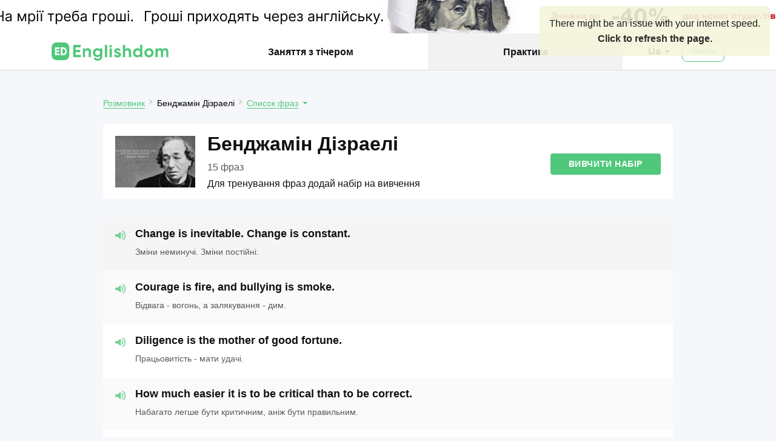

--- FILE ---
content_type: text/html; charset=UTF-8
request_url: https://www.englishdom.com/ua/skills/phrasebook/wordset/bendzhamin-dizraeli/
body_size: 10150
content:
<!DOCTYPE html><html translate="no" lang="uk"  prefix="og:https://ogp.me/ns# fb:http://www.facebook.com/2008/fbml" class="page-ua">
<head>
            <script>(function(w,d,s,l,i){w[l]=w[l]||[];w[l].push({'gtm.start':
            new Date().getTime(),event:'gtm.js'});var f=d.getElementsByTagName(s)[0],
            j=d.createElement(s),dl=l!='dataLayer'?'&l='+l:'';j.async=true;j.src=
            'https://www.googletagmanager.com/gtm.js?id='+i+dl;f.parentNode.insertBefore(j,f);
    })(window,document,'script','dataLayer','GTM-NSTX5X');</script>
    
                
    <!--[if lt IE 10]>
    <meta http-equiv="X-UA-Compatible" content="IE=edge">
    <![endif]-->
    <meta name="google-translate-disable" content="1">
    <link type="text/plain" rel="author" href="/humans.txt">
        <title>Цитати Бенджаміна Дізраелі англійською мовою</title>                            <meta name="description" content="&#x041D;&#x0430;&#x0431;&#x0456;&#x0440;&#x20;&#x0446;&#x0438;&#x0442;&#x0430;&#x0442;&#x20;&#x0411;&#x0435;&#x043D;&#x0434;&#x0436;&#x0430;&#x043C;&#x0456;&#x043D;&#x0430;&#x20;&#x0414;&#x0456;&#x0437;&#x0440;&#x0430;&#x0435;&#x043B;&#x0456;&#x20;&#x0440;&#x0456;&#x0432;&#x043D;&#x044F;&#x20;Intermediate.">
<meta property="og&#x3A;title" content="&#x0411;&#x0435;&#x043D;&#x0434;&#x0436;&#x0430;&#x043C;&#x0456;&#x043D;&#x20;&#x0414;&#x0456;&#x0437;&#x0440;&#x0430;&#x0435;&#x043B;&#x0456;">
<meta property="mrc__share_title" content="&#x0411;&#x0435;&#x043D;&#x0434;&#x0436;&#x0430;&#x043C;&#x0456;&#x043D;&#x20;&#x0414;&#x0456;&#x0437;&#x0440;&#x0430;&#x0435;&#x043B;&#x0456;">
<meta property="twitter&#x3A;title" content="&#x0411;&#x0435;&#x043D;&#x0434;&#x0436;&#x0430;&#x043C;&#x0456;&#x043D;&#x20;&#x0414;&#x0456;&#x0437;&#x0440;&#x0430;&#x0435;&#x043B;&#x0456;">
<meta property="og&#x3A;image" content="https&#x3A;&#x2F;&#x2F;www.englishdom.com&#x2F;static-content&#x2F;default_img&#x2F;og_images&#x2F;og_image_ua.jpg">
<meta name="twitter&#x3A;image" content="https&#x3A;&#x2F;&#x2F;www.englishdom.com&#x2F;static-content&#x2F;default_img&#x2F;og_images&#x2F;tw_image_ua.jpg">
<meta property="og&#x3A;description" content="&#x041D;&#x0430;&#x0431;&#x0456;&#x0440;&#x20;&#x0446;&#x0438;&#x0442;&#x0430;&#x0442;&#x20;&#x0411;&#x0435;&#x043D;&#x0434;&#x0436;&#x0430;&#x043C;&#x0456;&#x043D;&#x0430;&#x20;&#x0414;&#x0456;&#x0437;&#x0440;&#x0430;&#x0435;&#x043B;&#x0456;&#x20;&#x0440;&#x0456;&#x0432;&#x043D;&#x044F;&#x20;Intermediate.">
<meta property="twitter&#x3A;description" content="&#x041D;&#x0430;&#x0431;&#x0456;&#x0440;&#x20;&#x0446;&#x0438;&#x0442;&#x0430;&#x0442;&#x20;&#x0411;&#x0435;&#x043D;&#x0434;&#x0436;&#x0430;&#x043C;&#x0456;&#x043D;&#x0430;&#x20;&#x0414;&#x0456;&#x0437;&#x0440;&#x0430;&#x0435;&#x043B;&#x0456;&#x20;&#x0440;&#x0456;&#x0432;&#x043D;&#x044F;&#x20;Intermediate.">
<meta property="og&#x3A;type" content="website">
<meta name="robots" content="index,&#x20;follow">
<meta name="twitter&#x3A;card" content="summary_large_image">
<meta name="twitter&#x3A;site" content="&#x40;englishdom">
<meta http-equiv="Content-Type" content="text&#x2F;html&#x3B;&#x20;charset&#x3D;utf-8">
<meta name="HandheldFriendly" content="True">
<meta name="format-detection" content="telephone&#x3D;no">
<meta name="initial-scale" content="1">
<meta name="viewport" content="width&#x3D;device-width,&#x20;initial-scale&#x3D;1.0">
                                                                        
        <link rel="icon" href="https&#x3A;&#x2F;&#x2F;ed-cdn.englishdom.com&#x2F;favicon.png" sizes="32x32">
<link rel="icon" href="https&#x3A;&#x2F;&#x2F;ed-cdn.englishdom.com&#x2F;favicon.svg">
<link rel="canonical" href="https&#x3A;&#x2F;&#x2F;www.englishdom.com&#x2F;ua&#x2F;skills&#x2F;phrasebook&#x2F;wordset&#x2F;bendzhamin-dizraeli&#x2F;">
<link rel="stylesheet" href="https&#x3A;&#x2F;&#x2F;ed-cdn.englishdom.com&#x2F;frontend&#x2F;online-trainer&#x2F;bundles&#x2F;skills_phrasebook_wordset.css" media="screen" crossorigin="anonymous">
<link rel="alternate" href="https&#x3A;&#x2F;&#x2F;www.englishdom.com&#x2F;skills&#x2F;phrasebook&#x2F;wordset&#x2F;bendzhamin-dizraeli&#x2F;" hreflang="ru">
<link rel="alternate" href="https&#x3A;&#x2F;&#x2F;www.englishdom.com&#x2F;ua&#x2F;skills&#x2F;phrasebook&#x2F;wordset&#x2F;bendzhamin-dizraeli&#x2F;" hreflang="uk">
<link rel="apple-touch-icon" href="https&#x3A;&#x2F;&#x2F;ed-cdn.englishdom.com&#x2F;apple-touch-icon.png" sizes="57x57">
<link rel="apple-touch-icon" href="https&#x3A;&#x2F;&#x2F;ed-cdn.englishdom.com&#x2F;apple-touch-icon.png" sizes="57x57">
<link rel="apple-touch-icon" href="https&#x3A;&#x2F;&#x2F;ed-cdn.englishdom.com&#x2F;apple-touch-icon-precomposed.png" sizes="57x57">
<link rel="apple-touch-icon" href="https&#x3A;&#x2F;&#x2F;ed-cdn.englishdom.com&#x2F;apple-touch-icon-57x57.png" sizes="57x57">
<link rel="apple-touch-icon" href="https&#x3A;&#x2F;&#x2F;ed-cdn.englishdom.com&#x2F;apple-touch-icon-60x60.png" sizes="60x60">
<link rel="apple-touch-icon" href="https&#x3A;&#x2F;&#x2F;ed-cdn.englishdom.com&#x2F;apple-touch-icon-72x72.png" sizes="72x72">
<link rel="apple-touch-icon" href="https&#x3A;&#x2F;&#x2F;ed-cdn.englishdom.com&#x2F;apple-touch-icon-76x76.png" sizes="76x76">
<link rel="apple-touch-icon" href="https&#x3A;&#x2F;&#x2F;ed-cdn.englishdom.com&#x2F;apple-touch-icon-114x114.png" sizes="114x114">
<link rel="apple-touch-icon" href="https&#x3A;&#x2F;&#x2F;ed-cdn.englishdom.com&#x2F;apple-touch-icon-120x120.png" sizes="120x120">
<link rel="apple-touch-icon" href="https&#x3A;&#x2F;&#x2F;ed-cdn.englishdom.com&#x2F;apple-touch-icon-120x120-precomposed.png" sizes="120x120">
<link rel="apple-touch-icon" href="https&#x3A;&#x2F;&#x2F;ed-cdn.englishdom.com&#x2F;apple-touch-icon-144x144.png" sizes="144x144">
<link rel="apple-touch-icon" href="https&#x3A;&#x2F;&#x2F;ed-cdn.englishdom.com&#x2F;apple-touch-icon-152x152.png" sizes="152x152">
<link rel="apple-touch-icon" href="https&#x3A;&#x2F;&#x2F;ed-cdn.englishdom.com&#x2F;apple-touch-icon-152x152-precomposed.png" sizes="152x152">
<link rel="apple-touch-icon" href="https&#x3A;&#x2F;&#x2F;ed-cdn.englishdom.com&#x2F;apple-touch-icon-180x180.png" sizes="180x180">
<link rel="icon" href="https&#x3A;&#x2F;&#x2F;ed-cdn.englishdom.com&#x2F;ms-icon-150x150.png" sizes="150x150">
<link rel="icon" href="https&#x3A;&#x2F;&#x2F;ed-cdn.englishdom.com&#x2F;android-icon-192x192.png" sizes="192x192">
<link rel="icon" href="https&#x3A;&#x2F;&#x2F;ed-cdn.englishdom.com&#x2F;favicon-32x32.png" sizes="32x32">
<link rel="icon" href="https&#x3A;&#x2F;&#x2F;ed-cdn.englishdom.com&#x2F;favicon-96x96.png" sizes="96x96">
<link rel="manifest" href="https&#x3A;&#x2F;&#x2F;ed-cdn.englishdom.com&#x2F;manifest.json&#x3F;1">        <meta name="msapplication-TileColor" content="#ffffff">
    <meta name="msapplication-square70x70logo" content="/mstile-70x70.png">
    <meta name="msapplication-TileImage" content="/mstile-150x150.png">
    <meta name="msapplication-wide310x150logo" content="/mstile-310x150.png">
    <meta name="msapplication-wide310x310logo" content="/mstile-310x310.png">
        <meta name="theme-color" content="#f5f5f5">
        <meta name="msapplication-navbutton-color" content="#4fc87a">
        <meta name="apple-mobile-web-app-status-bar-style" content="#4fc87a">
    <style>
        @font-face {
            font-family: 'Open Sans Extended';
            font-style: normal;
            font-weight: 300;
            font-display: fallback;
            src: local('Open Sans Light'),
            local('OpenSansLight'),
            local('OpenSans-Light'),
            url(https://ed-cdn.englishdom.com/static-content/font/englishdom-light-extended.woff2) format('woff2'),
            url(https://ed-cdn.englishdom.com/static-content/font/englishdom-light-extended.woff) format('woff');
        }
        @font-face {
            font-family: 'Open Sans Extended';
            font-style: normal;
            font-weight: 400;
            font-display: fallback;
            src: local('Open Sans'),
            local('OpenSans'),
            local('OpenSans-Regular'),
            url(https://ed-cdn.englishdom.com/static-content/font/englishdom-regular-extended.woff2) format('woff2'),
            url(https://ed-cdn.englishdom.com/static-content/font/englishdom-regular-extended.woff) format('woff');
        }
        @font-face {
            font-family: 'Open Sans Extended';
            font-style: italic;
            font-weight: 400;
            font-display: fallback;
            src: local('Open Sans Italic'),
            local('OpenSans-Italic'),
            url(https://ed-cdn.englishdom.com/static-content/font/englishdom-italic.woff) format('woff');
        }
        @font-face {
            font-family: 'Open Sans Extended';
            font-style: normal;
            font-weight: 600;
            font-display: fallback;
            src: url(https://ed-cdn.englishdom.com/static-content/font/englishdom-semibold-extended.woff2) format('woff2'),
            url(https://ed-cdn.englishdom.com/static-content/font/englishdom-semibold-extended.woff) format('woff');
        }
        @font-face {
            font-family: 'Open Sans Extended';
            font-style: normal;
            font-weight: 700;
            font-display: fallback;
            src: local('Open Sans Bold'),
            local('OpenSans-Bold'),
            url(https://ed-cdn.englishdom.com/static-content/font/englishdom-bold-extended.woff2) format('woff2'),
            url(https://ed-cdn.englishdom.com/static-content/font/englishdom-bold-extended.woff) format('woff');
        }
    </style>        <script>document.documentElement.id = 'jsHtml';</script>
    <!--[if lt IE 9]>
    <script>
        document.createElement('header');
        document.createElement('nav');
        document.createElement('section');
        document.createElement('article');
        document.createElement('aside');
        document.createElement('footer');
        document.createElement('hgroup');
    </script>
    <![endif]-->
    <script>document.documentElement.id = 'is-js';</script>
    <script>
        (function(i,s,o,g,r,a,m){
        i["esSdk"] = r;
        i[r] = i[r] || function() {
        (i[r].q = i[r].q || []).push(arguments)
        }, a=s.createElement(o), m=s.getElementsByTagName(o)[0]; a.async=1; a.src=g;
        m.parentNode.insertBefore(a,m)}
        ) (window, document, "script", "https://esputnik.com/scripts/v1/public/scripts?apiKey=eyJhbGciOiJSUzI1NiJ9.[base64].AZOwjIwTRSYWz1tpxrPkFctILLtIWQt74CTKwmGNX1qs5-RfpodGbEmzqfnWl0AbEmwoU1Ecm5gBltUM5n6R5Q&domain=3B555986-E5BC-4CF5-8BDC-8A4434FDABE8", "es");
        es("pushOn");
    </script>
    </head>

<body    data-is-logged="false" data-group-rel="0" data-individual-rel="0" data-interactive-rel="1" data-country="US" data-language="ua" data-achievement='{"before":{"level":0,"xp":0,"progress":0},"after":{"scores":[],"level":0,"xp":0}}' data-levels='{"1":100,"2":113,"3":128,"4":145,"5":164,"6":185,"7":209,"8":236,"9":267,"10":302,"11":341,"12":385,"13":435,"14":492,"15":556,"16":628,"17":710,"18":802,"19":906,"20":1024,"21":1157,"22":1308,"23":1478,"24":1670,"25":1887,"26":2132,"27":2409,"28":2722,"29":3076,"30":3476,"31":3928,"32":4439,"33":5016,"34":5668,"35":6405,"36":7237,"37":8178,"38":9241,"39":10443,"40":11800,"41":13334,"42":15068,"43":17026,"44":19240,"45":21741,"46":24567,"47":27761,"48":31370,"49":35448,"50":40056,"51":45264,"52":51148,"53":57797,"54":65311,"55":73801,"56":83395,"57":94237,"58":106488,"59":120331,"60":135974,"61":153651,"62":173625,"63":196197,"64":221702,"65":250523,"66":283091,"67":319893,"68":361479,"69":408472,"70":461573,"71":521577,"72":589382,"73":666002,"74":752582,"75":850418,"76":960972,"77":1085899,"78":1227066,"79":1386584,"80":1566840,"81":1770529,"82":2000698,"83":2260789,"84":2554691,"85":2886801,"86":3262085,"87":3686156,"88":4165357,"89":4706853,"90":5318744,"91":6010181,"92":6791504,"93":7674400,"94":8672072,"95":9799441,"96":11073368,"97":12512906,"98":14139584,"99":14139584}' data-english-level="starter" data-badges='{}' data-skype-active="" data-user-segment="" data-individual-status="" data-premium-student="0">

            <script>
        !function(){var t=function(t){try{dataLayer.push({cUserID:t,event:"parseUserID"})}catch(e){}};try{if(null===document.body.getAttribute("data-is-logged")){var e=new XMLHttpRequest;e.open("GET","/api-public/logged-user/",!0),e.send(),e.onreadystatechange=function(){4===e.readyState&&(200===e.status?t(JSON.parse(e.responseText).data.id):t())},e.ontimeout=function(){t()},e.onerror=function(){t()},e.abort=function(){t()}}else t(document.body.getAttribute("data-user-id"))}catch(n){t()}}();
    </script>
    
        <noscript><iframe src="https://www.googletagmanager.com/ns.html?id=GTM-NSTX5X" height="0" width="0" style="display:none;visibility:hidden"></iframe></noscript>
            <div class="b-loader js-loader"></div>
    <link rel="preload" href="https://static-cdn.englishdom.com/dynamicus/marketing-smart-line/000/000/748/748_default_768x55.jpg" as="image" media="(max-width: 767px)" fetchpriority="high"><link rel="preload" href="https://static-cdn.englishdom.com/dynamicus/marketing-smart-line/000/000/748/748_default_1440x55.jpg" as="image" media="(min-width: 768px)" fetchpriority="high"><style>
                .b-smart-line {
                    background-image: url(https://static-cdn.englishdom.com/dynamicus/marketing-smart-line/000/000/748/748_default_768x55.jpg);
                }

                /* Mobile Retina */
                @media (min-resolution: 192dpi) and (max-width: 767px) {
                    .b-smart-line {
                        background-image: url(https://static-cdn.englishdom.com/dynamicus/marketing-smart-line/000/000/748/748_default_1536x110.jpg);
                    }
                }

                /* Desktop Default */
                @media (min-width: 768px) {
                    .b-smart-line {
                        background-image: url(https://static-cdn.englishdom.com/dynamicus/marketing-smart-line/000/000/748/748_default_1440x55.jpg);
                    }
                }

                /* Desktop Retina */
                @media (min-resolution: 192dpi) and (min-width: 768px) {
                    .b-smart-line {
                        background-image: url(https://static-cdn.englishdom.com/dynamicus/marketing-smart-line/000/000/748/748_default_2880x110.jpg);
                    }
                }
                </style><div
class="b-smart-line js-smart-line is-animate is-show with-bg-image" data-smart-line-id="748" data-days-to-hide="1" data-popup-id="156" style="background-color: #E1E8E8;">
                      <div class="smart-line js-smart-line-block">
                        <p class="link-item-attention js-link-smart-line">
                          <span class="text-smart-line js-text-smart-line" style="color: #E1E8E8;">.</span>
                        </p>
                      </div>
                      <div class="i-smart-line-close js-close-smart-line">
                        <div class="line-smart-line-close" style="background-color: ;"></div>
                        <div class="line-smart-line-close" style="background-color: ;"></div>
                      </div>
                    </div>
        
<nav class="mobile-navigation-landings js-navigation">
    <div class="sidebar-mobile-new is-hide-sidebar js-sidebar">
        <div class="header-sidebar">
            <div class="header-sidebar-info">
                <div class="b-switch b-switch-mobile" aria-label="change language">
                    <p class="selected-switch js-switch">ua</p>
                    <ul class="list-switch">
                        <li class="item-switch is-active js-item-switch"><a href="/ua/skills/phrasebook/wordset/bendzhamin-dizraeli/" class="link-item-switch js-link-item-switch">ua</a></li>
                        <li class="item-switch js-item-switch"><a href="/skills/phrasebook/wordset/bendzhamin-dizraeli/" class="link-item-switch js-link-item-switch">ru</a></li>
                        <li class="item-switch js-item-switch"><a href="/en/skills/phrasebook/wordset/bendzhamin-dizraeli/" class="link-item-switch js-link-item-switch">en</a></li>
                    </ul>
                </div>
                            </div>

            <button type="button" class="close-sidebar js-close-sidebar"></button>
        </div>

        <div class="list-item-sidebar js-sidebar-menu">
                            <div class="sidebar-menu-items js-sidebar-menu-items">
                    <div class="item-sidebar">
                        <a href="/ua/" class="text-item icon-after is-empty dropdown js-dropdown-sidebar js-link-to" data-type="main_segment_adult">Для дорослих</a>
                    </div>
                    <div class="item-sidebar">
                        <a href="/ua/corp/" class="text-item icon-after is-empty dropdown js-dropdown-sidebar js-link-to" data-type="main_segment_business">Для компаній</a>
                    </div>
                    <div class="item-sidebar">
                        <a href="/ua/kids/" class="text-item icon-after is-empty dropdown js-dropdown-sidebar js-link-to" data-type="main_segment_kids">Для дітей</a>
                    </div>
                </div>

                                <div class="buttons-container">
                    <button type="button" class="enter-btn border-btn js-auth js-auth-btn-sidebar js-close-sidebar phn__header__btn-login" data-type="login">Увійти</button>
                </div>
                
                    </div>
    </div>
</nav>

<div class="sidebar-bg popup-bg js-sidebar-bg"></div>

<header data-qa="header-internal-pages" class="header header-with-submenu is-start-position js-header js-contacts-header" data-feedback-emails="inform@englishdom.com" data-phones="+1 804 298 1231" data-user-email="">
    <div class="top-line">
        <div class="layout-container navigation-container">
            <div class="wrapper-header-mobile">
                <button type="button" aria-label="Open menu" class="sandwich-btn js-open-sidebar">
                    <span class="line-sandwich"></span>
                    <span class="line-sandwich"></span>
                    <span class="line-sandwich"></span>
                </button>

                <a href="/ua/" class="wrapper-logo-mobile">
                    <img src="https://ed-cdn.englishdom.com/static-content/img/logo/logo--green.svg" width="161" height="25" title="На головну" alt="Англійська з викладачем в Englishdom">
                </a>

                <div class="btn-header js-buttons"></div>
            </div>

            <nav class="navigation js-navigation" aria-label="site navigation">
                <div class="wrapper-navigation">
                    <a href="/ua/" class="logo">
                        <img src="https://ed-cdn.englishdom.com/static-content/img/logo/logo--green.svg" width="193" height="30" title="На головну" alt="Англійська з викладачем в Englishdom">
                    </a>
                    <div class="wrapper-main-menu">
                                                    <ul class="main-menu" role="menubar">
                                                                                                                                                <li class="item-menu " role="menuitem">
                                                                                            <a href="/ua/classes/private/"  class="link-item-menu" tabindex="1">
                                                    <!-- for screen readers-->
                                                                                                        Заняття з тічером</a>
                                                                                    </li>
                                                                                                                                                                                                                        <li class="item-menu is-active" role="menuitem">
                                                                                            <span class="link-item-menu">Практика</span>
                                                                                    </li>
                                                                                                                                    </ul>
                                            </div>

                    <div class="b-switch" aria-label="change language">
                    <p class="selected-switch js-switch">ua</p>
                    <ul class="list-switch">
                        <li class="item-switch is-active js-item-switch"><a href="/ua/skills/phrasebook/wordset/bendzhamin-dizraeli/" class="link-item-switch js-link-item-switch">ua</a></li>
                        <li class="item-switch js-item-switch"><a href="/skills/phrasebook/wordset/bendzhamin-dizraeli/" class="link-item-switch js-link-item-switch">ru</a></li>
                        <li class="item-switch js-item-switch"><a href="/en/skills/phrasebook/wordset/bendzhamin-dizraeli/" class="link-item-switch js-link-item-switch">en</a></li>
                    </ul>
                </div>                </div>
            </nav>

            <div class="wrapper-header-profile default-profile">
                                    <div class="wrapper-unlogged">
                        <div class="tooltip-contacts-btn js-contacts" data-phones="+1 804 298 1231"></div>
                    </div>
                    <button type="button" class="enter-btn js-auth js-auth-btn-header phn__header__btn-login" data-type="login">
                        увійти                    </button>
                            </div>
        </div>
    </div>
</header>


<span class="is-hide js-social-class" data-social-class=""></span>
<span class="is-hide js-get-confirmHash" data-confirm-hash=""></span>
<span class="is-hide js-social-email" data-social-email=""></span>

<script>
    const socialData = {
        homeUrl: "https%3A%2F%2Fwww.englishdom.com%2Fua%2Fhome%2F",
        levelDescription: "Yeah%21+I+got+it%21+%D0%95%D1%89%D0%B5+%D0%BE%D0%B4%D0%B8%D0%BD+%D1%83%D1%80%D0%BE%D0%B2%D0%B5%D0%BD%D1%8C+%D0%BF%D1%80%D0%BE%D0%B9%D0%B4%D0%B5%D0%BD%21",
        badgeDescription: "Great%21+%D0%A3+%D0%BC%D0%B5%D0%BD%D1%8F+%D0%BD%D0%BE%D0%B2%D0%BE%D0%B5+%D0%B4%D0%BE%D1%81%D1%82%D0%B8%D0%B6%D0%B5%D0%BD%D0%B8%D0%B5+",
        levelTitle: "%D0%9D%D0%BE%D0%B2%D1%8B%D0%B9+%D1%83%D1%80%D0%BE%D0%B2%D0%B5%D0%BD%D1%8C%21",
        badgeTitle: "%D0%9D%D0%BE%D0%B2%D1%8B%D0%B9+%D0%B1%D0%B5%D0%B9%D0%B4%D0%B6%21",
        socialFbAppId: "770482782976961",
        levelImage: "",
        badgeFbImage: "https://www.englishdom.com/static-content/img/logo-englishdom/badge-fb.png",
    };
</script>


    <div id="main-container" class="main-container">
        
<script>
    var page_path = ['/bundles/pages/stacktrace', '/frontend/online-trainer/bundles/skills_phrasebook_wordset'];
    var page_lang = '.ua';
</script>


<div class="l-container"
     data-wordset-id="478"
     id="js-glossary-wordset-page"
     data-type="phrasebook"
     data-word-set-name="Бенджамін Дізраелі">

    <ul class="b-breadcrumbs">
    <li class="item-breadcrumbs"><a href="/ua/skills/phrasebook/" class="link-item-breadcrumbs">Розмовник</a></li>
    <li class="item-breadcrumbs is-active">Бенджамін Дізраелі</li>
    <li class="item-breadcrumbs has-children">
                    <span class="link-item-breadcrumbs link-with-submenu">Список фраз</span>
                <ul class="submenu-breadcrumbs">
                            <li class="item-submenu">
                    <a class="link-item-submenu js-add-wordset"
                    data-id=478                    href="#">Тренування</a></li>
                    </ul>
    </li>
</ul>

        <div class="p-list system-sets js-glossary-learning-list
        phrasebook-set">
        <div class="b-learn-set">
            <div class="wrapper-info-learn-set">
                <img src="https://static-cdn.englishdom.com/dynamicus/word-set/000/000/478/478_default_180x115.jpg" alt="set" class="img-learn-set">

                <div class="container-info-learn-set">
                    <h1 class="title-learn-set">Бенджамін Дізраелі</h1>
                    <p class="count-learn-set"><span
                                class="phn__glossary-detail__count-item">15</span> фраз</p>
                    <p class="text-learn-set">Для тренування фраз додай набір на&nbsp;вивчення</p>
                </div>
            </div>

                            <a href="#" class="learn-btn ed-btn large-btn js-add-wordset phn__glossary-detail__btn-add-to-learning"
                   data-id="478">Вивчити набір</a>
                    </div>
        <div class="word-list is-open">
                                                        <div class="item-list is-show js-word">
                    <div class="sound-item">
                        <a href="https://static-cdn.englishdom.com/dynamicus/word/000/021/655/205df618fc8c0efdda0f2b4dc1b5bb55.mp3" class="i-sound-item  i-sound icon js-play phn__glossary-detail__btn-audio-icon">
                        </a>
                                            </div>
                    <div class="word-wrap">
                        <div class="word-item">
                            <p class="word">Change is inevitable. Change is constant.</p>
                            <p class="translate">Зміни неминучі. Зміни постійні.</p>
                        </div>

                                            </div>
                </div>
                                                            <div class="item-list is-show js-word">
                    <div class="sound-item">
                        <a href="https://static-cdn.englishdom.com/dynamicus/word/000/020/377/b85b63716403ca05357de02b26f46948.mp3" class="i-sound-item  i-sound icon js-play phn__glossary-detail__btn-audio-icon">
                        </a>
                                            </div>
                    <div class="word-wrap">
                        <div class="word-item">
                            <p class="word">Courage is fire, and bullying is smoke.</p>
                            <p class="translate">Відвага - вогонь, а залякування - дим.</p>
                        </div>

                                            </div>
                </div>
                                                            <div class="item-list is-show js-word">
                    <div class="sound-item">
                        <a href="https://static-cdn.englishdom.com/dynamicus/word/000/021/659/4461d89d416b13983cd5e1a2978ef93b.mp3" class="i-sound-item  i-sound icon js-play phn__glossary-detail__btn-audio-icon">
                        </a>
                                            </div>
                    <div class="word-wrap">
                        <div class="word-item">
                            <p class="word">Diligence is the mother of good fortune.</p>
                            <p class="translate">Працьовитість - мати удачі.</p>
                        </div>

                                            </div>
                </div>
                                                            <div class="item-list is-show js-word">
                    <div class="sound-item">
                        <a href="https://static-cdn.englishdom.com/dynamicus/word/000/020/388/7e473347715079fbaaacdeefb608f50a.mp3" class="i-sound-item  i-sound icon js-play phn__glossary-detail__btn-audio-icon">
                        </a>
                                            </div>
                    <div class="word-wrap">
                        <div class="word-item">
                            <p class="word">How much easier it is to be critical than to be correct.</p>
                            <p class="translate">Набагато легше бути критичним, аніж бути правильним.</p>
                        </div>

                                            </div>
                </div>
                                                            <div class="item-list is-show js-word">
                    <div class="sound-item">
                        <a href="https://static-cdn.englishdom.com/dynamicus/word/000/020/380/5c33df740a7c04a0aa24f67881753c10.mp3" class="i-sound-item  i-sound icon js-play phn__glossary-detail__btn-audio-icon">
                        </a>
                                            </div>
                    <div class="word-wrap">
                        <div class="word-item">
                            <p class="word">I am prepared for the worst, but hope for the best.</p>
                            <p class="translate">Я готовий на гірше, але сподіваюся на краще.</p>
                        </div>

                                            </div>
                </div>
                                                            <div class="item-list is-show js-word">
                    <div class="sound-item">
                        <a href="https://static-cdn.englishdom.com/dynamicus/word/000/020/407/fa2c3f8b7b5d909fbcf13563531e129f.mp3" class="i-sound-item  i-sound icon js-play phn__glossary-detail__btn-audio-icon">
                        </a>
                                            </div>
                    <div class="word-wrap">
                        <div class="word-item">
                            <p class="word">It takes a long time to make an old friend.</p>
                            <p class="translate">Потрібно багато часу, щоб зробити старого друга.</p>
                        </div>

                                            </div>
                </div>
                                                            <div class="item-list is-show js-word">
                    <div class="sound-item">
                        <a href="https://static-cdn.englishdom.com/dynamicus/word/000/021/657/b221cd7b2bad60fc168c16c5f15b638d.mp3" class="i-sound-item  i-sound icon js-play phn__glossary-detail__btn-audio-icon">
                        </a>
                                            </div>
                    <div class="word-wrap">
                        <div class="word-item">
                            <p class="word">Little things affect little minds.</p>
                            <p class="translate">Маленькі речі впливають маленькі уми.</p>
                        </div>

                                            </div>
                </div>
                                                            <div class="item-list is-show js-word">
                    <div class="sound-item">
                        <a href="https://static-cdn.englishdom.com/dynamicus/word/000/020/403/8811083beb0c57a685c58b9eeb0478b2.mp3" class="i-sound-item  i-sound icon js-play phn__glossary-detail__btn-audio-icon">
                        </a>
                                            </div>
                    <div class="word-wrap">
                        <div class="word-item">
                            <p class="word">Never take anything for granted.</p>
                            <p class="translate">Ніколи не приймай будь-що як належне.</p>
                        </div>

                                            </div>
                </div>
                                                            <div class="item-list is-show js-word">
                    <div class="sound-item">
                        <a href="https://static-cdn.englishdom.com/dynamicus/word/000/020/401/04c4fd61220a22de5ad83e889b26ea49.mp3" class="i-sound-item  i-sound icon js-play phn__glossary-detail__btn-audio-icon">
                        </a>
                                            </div>
                    <div class="word-wrap">
                        <div class="word-item">
                            <p class="word">Nowadays, manners are easy and life is hard.</p>
                            <p class="translate">У наш час манери прості, а життя важке.</p>
                        </div>

                                            </div>
                </div>
                                                            <div class="item-list is-show js-word">
                    <div class="sound-item">
                        <a href="https://static-cdn.englishdom.com/dynamicus/word/000/020/402/1070fcb242c51b28f13e39bfbaafbf2f.mp3" class="i-sound-item  i-sound icon js-play phn__glossary-detail__btn-audio-icon">
                        </a>
                                            </div>
                    <div class="word-wrap">
                        <div class="word-item">
                            <p class="word">Power has only one duty - to secure the social welfare of the People.</p>
                            <p class="translate">Сила має лише одну мету — захищати суспільний добробут народу.</p>
                        </div>

                                            </div>
                </div>
                                                            <div class="item-list is-show js-word">
                    <div class="sound-item">
                        <a href="https://static-cdn.englishdom.com/dynamicus/word/000/021/660/d3712fd480fc78571de705cef31de93d.mp3" class="i-sound-item  i-sound icon js-play phn__glossary-detail__btn-audio-icon">
                        </a>
                                            </div>
                    <div class="word-wrap">
                        <div class="word-item">
                            <p class="word">Silence is the mother of truth.</p>
                            <p class="translate">Мовчання – мати істини.</p>
                        </div>

                                            </div>
                </div>
                                                            <div class="item-list is-show js-word">
                    <div class="sound-item">
                        <a href="https://static-cdn.englishdom.com/dynamicus/word/000/020/378/6920082a7b50c804a6a7c44ee6f4f2eb.mp3" class="i-sound-item  i-sound icon js-play phn__glossary-detail__btn-audio-icon">
                        </a>
                                            </div>
                    <div class="word-wrap">
                        <div class="word-item">
                            <p class="word">The first magic of love is our ignorance that it can ever end.</p>
                            <p class="translate">Перше диво любові — наше невігластво з приводу того, що воно колись може закінчитися.</p>
                        </div>

                                            </div>
                </div>
                                                            <div class="item-list is-show js-word">
                    <div class="sound-item">
                        <a href="https://static-cdn.englishdom.com/dynamicus/word/000/020/404/978d34c013814132cf77e2e5aebadf19.mp3" class="i-sound-item  i-sound icon js-play phn__glossary-detail__btn-audio-icon">
                        </a>
                                            </div>
                    <div class="word-wrap">
                        <div class="word-item">
                            <p class="word">There can be economy only where there is efficiency.</p>
                            <p class="translate">Економія може лише там, де є ефективність.</p>
                        </div>

                                            </div>
                </div>
                                                            <div class="item-list is-show js-word">
                    <div class="sound-item">
                        <a href="https://static-cdn.englishdom.com/dynamicus/word/000/021/662/0667e28674ff92e7d824341acf2d96b9.mp3" class="i-sound-item  i-sound icon js-play phn__glossary-detail__btn-audio-icon">
                        </a>
                                            </div>
                    <div class="word-wrap">
                        <div class="word-item">
                            <p class="word">Travel teaches toleration.</p>
                            <p class="translate">Подорожі навчають терпимості.</p>
                        </div>

                                            </div>
                </div>
                                                            <div class="item-list is-show js-word">
                    <div class="sound-item">
                        <a href="https://static-cdn.englishdom.com/dynamicus/word/000/021/661/503d292a7c9a18dad209113aad77c3e0.mp3" class="i-sound-item  i-sound icon js-play phn__glossary-detail__btn-audio-icon">
                        </a>
                                            </div>
                    <div class="word-wrap">
                        <div class="word-item">
                            <p class="word">Where knowledge ends, religion begins.</p>
                            <p class="translate">Де закінчуються знання, там розпочинається релігія.</p>
                        </div>

                                            </div>
                </div>
                                    </div>
        <div class="train-btn-wrap wrap-btn-list js-btn">
            <a href="#" class="learn-set-btn ed-btn large-btn js-add-wordset phn__glossary-detail__btn-add-to-learning"
               data-id="478">Вивчити набір</a>
        </div>

        <div class="b-social social-learn-list js-special-print js-social-block">
    <div class="social-icon">
                <a title="Поділитися в Facebook"
           href="https://www.facebook.com/dialog/feed?app_id=770482782976961&display=popup&link=https%3A%2F%2Fwww.englishdom.com%2Fua%2Fskills%2Fphrasebook%2Fwordset%2Fbendzhamin-dizraeli%2F&redirect_uri=https%3A%2F%2Fwww.englishdom.com%2Fua%2Fhome%2F%23close-from-facebook&locale=uk_UA"
           target="_blank"
           class="social-item js-open-popup"><i class="icon i-fb-green-light phn-social-button-fb"></i></a>
        
        
        
        
                <a title="Роздрукувати" class="social-item social-item-print js-print-current-win"
           href="#">
            <i class="icon i-print-green-light phn__social__btn-print"></i>
        </a>
        
            </div>
</div>
    </div>

    <div class="is-not-viewed clearfix" id="insert-comments"
         data-entity=word_sets data-entity-id=478></div>
</div>
    </div>

    <div class="b-attention-wrap js-attention">
    <noscript>
        <div class="item noscript is-not-animate">
            <p class="text-item-attention">Для коректної роботи сайту в&nbsp;вашем браузере мають бути включені Javascript і&nbsp;файлы Сookie</p>
        </div>
    </noscript>

        <div class="item js-cookies-error cookies-error is-animate">
        <p class="text-item-attention">Для коректної роботи сайту в&nbsp;вашем браузере мають бути включені файли Сookie</p>
    </div>

    
        <div class="item leave-feedback js-show-review is-hide is-animate">
        <p class="text-item-attention">Ми&nbsp;цінуємо вашу думку. <a href="#" class="js-popup-review">Залишіть відгук</a> про&nbsp;те, як відбувається навчання.</p>
        <div class="js-close i-close"></div>
    </div>

    <div class="float-items error-item js-errors-block-float"></div>

    <div id="failure-payment" class="forgotten-payment"></div>
</div>

    
<section class="footer-light js-footer-light">
    <div class="layout-container">
        <div class="wrapper-footer-light">
                            <div class="app-footer-light">
                    <a
                        href="/ua/englishdom-words-app/"
                        class="b-app-link js-footer-light-element"
                        target="_blank"
                        rel="nofollow"
                        data-key="words-app"
                    >
                        <i class="i-app-link ed-words-app-link"></i>
                        <span class="text-app-link">Englishdom Words</span>
                    </a>
                    <a
                        href="/ua/gift-certificates/"
                        class="b-app-link js-footer-light-element"
                        target="_blank"
                        rel="nofollow"
                        data-key="gift-certificates"
                    >
                        <i class="i-app-link gift-certificates"></i>
                        <span class="text-app-link">Gift English</span>
                    </a>
                </div>
            
            <ul class="list-social-btn clearfix">
                <li class="item-social-btn">
                    <a
                        target="_blank"
                        class="social-btn facebook-link js-footer-light-element"
                        href="https://t.me/myenglishdom"
                        title="Telegram"
                        rel="nofollow"
                        data-key="social-telegram"
                    >
                        <i class="icon i-footer-tg"></i>
                    </a>
                </li>

                <li class="item-social-btn">
                    <a
                        target="_blank"
                        class="social-btn facebook-link js-footer-light-element"
                        href="http://www.facebook.com/englishdomua"
                        title="Facebook"
                        rel="nofollow"
                        data-key="social-facebook"
                    >
                        <i class="icon i-footer-fb"></i>
                    </a>
                </li>

                <li class="item-social-btn">
                    <a
                        target="_blank"
                        class="social-btn ig-link js-footer-light-element"
                        href="https://www.instagram.com/englishdom_ua/"
                        title="Instagram"
                        rel="nofollow"
                        data-key="social-instagram"
                    >
                        <i class="icon i-footer-ig"></i>
                    </a>
                </li>

                <li class="item-social-btn">
                    <a
                        target="_blank"
                        class="social-btn tik-tok-link js-footer-light-element"
                        href="https://www.tiktok.com/@englishdom_ua"
                        title="Tiktok"
                        rel="nofollow"
                        data-key="social-tiktok"
                    >
                        <i class="icon i-footer-tt"></i>
                    </a>
                </li>

              
                <li class="item-social-btn">
                    <a
                        target="_blank"
                        class="social-btn youtube-link js-footer-light-element"
                        href="http://www.youtube.com/EnglishDomUA"
                        title="Youtube"
                        rel="nofollow"
                        data-key="social-youtube"
                    >
                        <i class="icon i-footer-yt"></i>
                    </a>
                </li>

              
                <li class="item-social-btn">
                    <a
                        target="_blank"
                        class="social-btn blog-link js-footer-light-element"
                        href="/ua/blog/"
                        title="Blog"
                        data-key="social-blog"
                    >
                        <i class="i-footer-blog">blog</i>
                    </a>
                </li>

                <li class="item-social-btn">
                    <a
                        target="_blank"
                        class="social-btn podcast-link js-footer-light-element"
                        href="/podcast/"
                        title="podcast"
                        data-key="social-podcast"
                    >
                        <i class="i-footer-podcast"></i>
                    </a>
                </li>
            </ul>
        </div>
    </div>
        <script type="application/ld+json">
        [
            {
                "@context": "http://schema.org",
                "@type": "Organization",
                "name": "Englishdom",
                "url": "https://www.englishdom.com/",
                "logo": "https://www.englishdom.com/dsd/img/page/brandbook/materials/logo.png",
                "description": "Заняття англійською в онлайн школі англійської мови Englishdom ✔️ 10+ років лідерства ✔️ 50 000+ студентів досягли своєї мети, програми для вивчення англійської мови ED Courses та ED Words",
                "email": "inform@englishdom.com",
                "address": {
                    "@type": "PostalAddress",
                    "addressCountry": "UA",
                    "addressLocality": "Kyiv",
                    "postalCode": "03124",
                    "streetAddress": "street Radishcheva, 10/14, office 507"
                },
                "founder": {
                    "@type": "Person",
                    "name": "Інна Лукайчук",
                    "gender": "Жіночий",
                    "jobTitle": "CEO, CO-FOUNDER",
                    "image": "https://media-exp1.licdn.com/dms/image/C4E03AQHk7RZSJgABEA/profile-displayphoto-shrink_200_200/0/1605816554190?e=2147483647&v=beta&t=gmTRvlYCS-5zEhi_hI43tLkAXeGX2mFQnF2ZeoiiFZI",
                    "sameAs": [
                        "https://ua.linkedin.com/in/inna-lukaichuk-57152ab"
                    ]
                },
                "contactPoint": [{
                    "@type": "ContactPoint",
                    "telephone": "+4-420-45-77-0991",
                    "contactType": "customer service",
                    "areaServed": "RU"
                },{
                    "@type": "ContactPoint",
                    "telephone": "+0-800-33-0066",
                    "contactType": "customer service",
                    "areaServed": "UA"
                },{
                    "@type": "ContactPoint",
                    "telephone": "+4-420-45-77-0991",
                    "contactType": "customer service",
                    "areaServed": "GB"
                }]
            },
            {
                "@context": "https://schema.org",
                "@type": "Organization",
                "name": "Englishdom",
                "url": "https://www.englishdom.com/",
                "sameAs": [
                "https://www.facebook.com/englishdomua",
                "https://www.instagram.com/englishdom_ua/",
                "https://t.me/myenglishdom",
                "https://www.linkedin.com/company/englishdom/",
                "https://www.tiktok.com/@englishdom_ua",
                "https://www.youtube.com/EnglishdomUA"
                ]
            }
        ]
    </script>

    <script type="application/ld+json">
        {
            "@context" : "https://schema.org",
            "@type" : "WebSite",
            "name" : "Englishdom",
            "url" : "https://www.englishdom.com/"
        }
    </script>
</section>

    
    <div id="outdated" class="old-browser"></div>

    <script  crossorigin="anonymous" async="async" src="https://ed-cdn.englishdom.com/bundles/pages/support-script.js"></script>
<script  crossorigin="anonymous" defer="" src="/bundles/pages/revision.js"></script>    </body>


--- FILE ---
content_type: text/html; charset=utf-8
request_url: https://www.englishdom.com/sys/site-version/
body_size: 42
content:
4f4151e9acde5fe5951f9488caf04e06

--- FILE ---
content_type: text/html; charset=utf-8
request_url: https://www.englishdom.com/sys/site-version/
body_size: 42
content:
4f4151e9acde5fe5951f9488caf04e06

--- FILE ---
content_type: text/html; charset=utf-8
request_url: https://www.englishdom.com/sys/site-version/
body_size: 42
content:
4f4151e9acde5fe5951f9488caf04e06

--- FILE ---
content_type: text/css
request_url: https://www.englishdom.com/frontend/online-trainer/bundles/skills_phrasebook_wordset.css
body_size: 29828
content:
.b-star-recall{font-size:0;position:relative}.b-star-recall:after,.b-star-recall:before{content:"";display:table}.b-star-recall:after{clear:both}.b-star-recall.-grey-star .wrap-star-recall.wrap-star-recall-1:hover~.wrap-star-recall-2 .star-recall,.b-star-recall.-grey-star .wrap-star-recall.wrap-star-recall-1:hover~.wrap-star-recall-3 .star-recall,.b-star-recall.-grey-star .wrap-star-recall.wrap-star-recall-1:hover~.wrap-star-recall-4 .star-recall,.b-star-recall.-grey-star .wrap-star-recall.wrap-star-recall-1:hover~.wrap-star-recall-5 .star-recall,.b-star-recall.-grey-star .wrap-star-recall.wrap-star-recall-2:hover~.wrap-star-recall-3 .star-recall,.b-star-recall.-grey-star .wrap-star-recall.wrap-star-recall-2:hover~.wrap-star-recall-4 .star-recall,.b-star-recall.-grey-star .wrap-star-recall.wrap-star-recall-2:hover~.wrap-star-recall-5 .star-recall,.b-star-recall.-grey-star .wrap-star-recall.wrap-star-recall-3:hover~.wrap-star-recall-4 .star-recall,.b-star-recall.-grey-star .wrap-star-recall.wrap-star-recall-3:hover~.wrap-star-recall-5 .star-recall,.b-star-recall.-grey-star .wrap-star-recall.wrap-star-recall-4:hover~.wrap-star-recall-5 .star-recall{background-image:url(public/static-content/img/star--grey.svg?7a560dd8abc9f2b1de45)}.b-star-recall.-grey-star .star-recall{background-image:url(public/static-content/img/star--grey-stroke.svg?b1c85dd5bf30ddc988d7);height:16px;width:17px}.b-star-recall.-grey-star .star-input1:checked~.wrap-star-recall .star-hover1,.b-star-recall.-grey-star .star-input2:checked~.wrap-star-recall .star-hover2,.b-star-recall.-grey-star .star-input3:checked~.wrap-star-recall .star-hover3,.b-star-recall.-grey-star .star-input4:checked~.wrap-star-recall .star-hover4,.b-star-recall.-grey-star .star-input5:checked~.wrap-star-recall .star-hover5,.b-star-recall.-grey-star .star-recall:hover{background-image:url(public/static-content/img/star--grey.svg?7a560dd8abc9f2b1de45)}.b-star-recall .wrap-tooltip{opacity:0;position:absolute;right:53px;top:-30px;transition:opacity .4s;visibility:hidden}.b-star-recall .wrap-tooltip .b-tooltip{display:block}.b-star-recall input{display:none}.b-star-recall .wrap-star-recall{float:right;margin:0 0 0 5px;position:relative}.b-star-recall .wrap-star-recall:last-of-type{margin:0}.b-star-recall .wrap-star-recall.wrap-star-recall-1:hover~.wrap-star-recall-2 .star-recall,.b-star-recall .wrap-star-recall.wrap-star-recall-1:hover~.wrap-star-recall-3 .star-recall,.b-star-recall .wrap-star-recall.wrap-star-recall-1:hover~.wrap-star-recall-4 .star-recall,.b-star-recall .wrap-star-recall.wrap-star-recall-1:hover~.wrap-star-recall-5 .star-recall,.b-star-recall .wrap-star-recall.wrap-star-recall-2:hover~.wrap-star-recall-3 .star-recall,.b-star-recall .wrap-star-recall.wrap-star-recall-2:hover~.wrap-star-recall-4 .star-recall,.b-star-recall .wrap-star-recall.wrap-star-recall-2:hover~.wrap-star-recall-5 .star-recall,.b-star-recall .wrap-star-recall.wrap-star-recall-3:hover~.wrap-star-recall-4 .star-recall,.b-star-recall .wrap-star-recall.wrap-star-recall-3:hover~.wrap-star-recall-5 .star-recall,.b-star-recall .wrap-star-recall.wrap-star-recall-4:hover~.wrap-star-recall-5 .star-recall{background-image:url(public/static-content/img/star--green.svg?7832ef369d1aa5a8847b)}.b-star-recall .star-recall{background-image:url(public/static-content/img/star--green-stroke.svg?f9c518d36a9858db237a);background-position:50%;background-repeat:no-repeat;background-size:contain;cursor:pointer;display:inline-block;height:26px;vertical-align:middle;width:28px}.b-star-recall .star-recall:hover{background-image:url(public/static-content/img/star--green.svg?7832ef369d1aa5a8847b)}.b-star-recall .star-recall:hover+.b-tooltip{opacity:1;transform:translateX(-50%) translateY(0);visibility:visible}.b-star-recall .star-input1:checked~.wrap-star-recall .star-hover1,.b-star-recall .star-input1:checked~.wrap-star-recall .star-hover2,.b-star-recall .star-input1:checked~.wrap-star-recall .star-hover3,.b-star-recall .star-input1:checked~.wrap-star-recall .star-hover4,.b-star-recall .star-input1:checked~.wrap-star-recall .star-hover5,.b-star-recall .star-input2:checked~.wrap-star-recall .star-hover2,.b-star-recall .star-input2:checked~.wrap-star-recall .star-hover3,.b-star-recall .star-input2:checked~.wrap-star-recall .star-hover4,.b-star-recall .star-input2:checked~.wrap-star-recall .star-hover5,.b-star-recall .star-input3:checked~.wrap-star-recall .star-hover3,.b-star-recall .star-input3:checked~.wrap-star-recall .star-hover4,.b-star-recall .star-input3:checked~.wrap-star-recall .star-hover5,.b-star-recall .star-input4:checked~.wrap-star-recall .star-hover4,.b-star-recall .star-input4:checked~.wrap-star-recall .star-hover5,.b-star-recall .star-input5:checked~.wrap-star-recall .star-hover5{background-image:url(public/static-content/img/star--green.svg?7832ef369d1aa5a8847b)}.b-star-recall .wrap-star{float:left;margin:0 5px 0 0;position:relative}.b-star-recall .wrap-star:last-of-type{margin:0}.b-star-recall .star{background-image:url(public/static-content/img/star--green-stroke.svg?f9c518d36a9858db237a);background-position:50%;background-repeat:no-repeat;background-size:contain;display:inline-block;height:26px;vertical-align:middle;width:28px}.b-star-recall .star.is-checked{background-image:url(public/static-content/img/star--green.svg?7832ef369d1aa5a8847b)}@media (max-width:1000px){.b-star-recall .wrap-tooltip{display:none}}.dark-theme .b-star-recall{filter:invert(70%) hue-rotate(-180deg) contrast(200%) brightness(1.4)}.b-social{font-size:0}.b-social.big-social .social-item{height:35px;width:50px}.b-social.big-social .social-item:not(:last-of-type){margin:0 10px 0 0}.b-social.big-social .social-item .i-fb-green-light{height:22px;width:11px}.b-social a,.b-social p{text-transform:uppercase}.b-social .i-fb{background-image:url(public/static-content/img/fb.svg?0d8a8c20d5296139b684)}.b-social .i-gp{background-image:url(public/static-content/img/gp.svg?226c25832196baf7f02c)}.b-social .i-ok{background-image:url(public/static-content/img/ok.svg?6b8efb45a4375c8a9f72)}.b-social .i-twitter{background-image:url(public/static-content/img/twitter.svg?49b66d19343797d7e6a0)}.b-social.social-learn-list{margin:15px 0 0;text-align:center}@media (min-width:760px){.b-social.social-learn-list{margin:auto;text-align:left}}.b-social .social-item{background:#fff;border:1px solid #4fc87b;border-radius:4px;display:inline-block;height:32px;position:relative;transition:opacity .2s,background .2s;width:32px}.b-social .social-item:not(:last-of-type){margin:0 5px 0 0}.b-social .social-item:hover{background:#4fc87b}.b-social .social-item:hover .icon{background-repeat:no-repeat;background-size:contain}.b-social .social-item:hover .i-fb-green-light{background-image:url(public/static-content/img/fb.svg?0d8a8c20d5296139b684)}.b-social .social-item:hover .i-twitter-green-light{background-image:url(public/static-content/img/twitter.svg?49b66d19343797d7e6a0)}.b-social .social-item:hover .i-instagram-green-light{background-image:url(public/static-content/img/instagram.svg?adb37f5f8b77db01c989)}.b-social .social-item:hover .i-gp-green-light{background-image:url(public/static-content/img/gp.svg?226c25832196baf7f02c)}.b-social .social-item:hover .i-print-green-light{background-image:url(public/static-content/img/print.svg?88e34eb6c77f1f547913)}.b-social .social-item:hover .i-mail-green-light{background-image:url(public/static-content/img/mail.svg?58ffeea255225b7142f8)}.b-social .social-item:hover .i-link-green-light{background-image:url(public/static-content/img/link-white.svg?9ff987dbc23b350b9081)}.b-social .social-item:hover .i-attention-green{background-image:url(public/static-content/img/attention.svg?e4b9a87c24382d4fdd35);opacity:1}.b-social .social-item-print{display:none}.b-social.color .social-item{border:0;height:38px;width:60px}.b-social.color .social-item:not(:last-of-type){margin:0 10px 0 0}.b-social.color .social-item:hover{opacity:.7}.b-social.color .social-item.bg-fb{background:#405c9b}.b-social.color .social-item.bg-gp{background:#db4733}.b-social.color .social-item.bg-tw{background:#55acee}.b-social.color .social-item.bg-ok{background:#f17232}.b-social .icon{left:50%;position:absolute;top:50%;transform:translate(-50%,-50%)}.b-social .i-fb,.b-social .i-fb-green-light,.b-social .i-fb-grey{height:19px;width:10px}.b-social .i-instagram-light,.b-social .i-twitter,.b-social .i-twitter-green-light,.b-social .i-twitter-grey{height:14px;width:18px}.b-social .i-gp,.b-social .i-gp-green-light,.b-social .i-gp-grey{height:19px;width:22px}.b-social .i-ok,.b-social .i-ok-grey{height:20px;width:12px}.b-social .i-mail,.b-social .i-mail-green-light{height:12px;width:16px}.b-social .i-print,.b-social .i-print-green-light{height:14px;width:16px}.b-social .i-print-green-light{background-image:url(public/static-content/img/print-green-light.svg?9ba3dcdf915978f98000)}.b-social .i-attention,.b-social .i-attention-green{height:16px;width:18px}.b-social .i-fb-green-light,.b-social .i-gp-green-light{background-position:50%;background-repeat:no-repeat;background-size:contain;display:inline-block;vertical-align:middle}.b-social .i-fb-green-light{background-image:url(public/static-content/img/fb-green-light.svg?26b3d7cfbec291be7442)}.b-social .i-gp-green-light{background-image:url(public/static-content/img/gp-green-light.svg?788c09b6b07742e054f0)}@media screen and (min-width:760px){.b-social .social-item-print{display:inline-block}}.b-widget-reviews{color:#111}.b-widget-reviews.is-active .widget-reviews{transform:translate(0)}.b-widget-reviews .button-widget-reviews,.b-widget-reviews .widget-reviews{bottom:70px;position:fixed;right:30px;z-index:5}.b-widget-reviews.ed-class{height:291px;margin:auto;width:320px}.b-widget-reviews.ed-class.-success-rate{height:280px}.b-widget-reviews.ed-class .widget-reviews{background:#faffff;border-radius:4px;min-height:305px;padding:30px 20px;position:static;text-align:center;transform:translate(0);width:320px}.b-widget-reviews.ed-class .widget-reviews.-success-rate{height:280px}.b-widget-reviews.ed-class .text-wrapper-widget{font-size:0;height:auto;line-height:19px;margin:20px 0 15px}.b-widget-reviews.ed-class .final-text-widget{color:#111;font-size:14px;font-weight:600;text-transform:uppercase}.b-widget-reviews.ed-class .final-text-widget.close{font-size:16px;font-weight:500;text-transform:none}.b-widget-reviews.ed-class .final-text-widget.success-close{font-size:14px;font-weight:500;text-transform:none}.b-widget-reviews.ed-class .textarea-widget{background:#fff;margin:0 0 30px}.b-widget-reviews.ed-class .i-done-widget{background:url(public/static-content/img/done.svg?f6aca101077d058ff0da) 50%/cover no-repeat;display:block;height:27px;margin:10px auto 0;width:27px}.b-widget-reviews .student-type-review-label{display:block;position:relative;width:100%}.b-widget-reviews .student-type-review-label:after{border-left:4px solid transparent;border-right:4px solid transparent;border-top:5px solid #111;content:" ";position:absolute;right:15px;top:15px;z-index:1}.b-widget-reviews .student-type-review{-webkit-appearance:none;-moz-appearance:none;appearance:none;background-color:#fff;border:1px solid rgba(102,118,124,.3);border-radius:4px;color:#111;cursor:pointer;font-family:Open Sans,sans-serif;height:35px;margin:0 0 10px;outline:none;overflow:hidden;padding:0 12px;text-overflow:" ";width:100%}.b-widget-reviews .student-type-review::-ms-expand{visibility:hidden}.b-widget-reviews .student-type-review.is-disabled{color:#b1b9c1}.b-widget-reviews .student-type-review option{color:#111}.b-widget-reviews .button-widget-reviews{background:#abb4bf;border-radius:50%;cursor:pointer;height:56px;transition:background .2s;width:56px}.b-widget-reviews .button-widget-reviews:hover{background:#ffc745}.b-widget-reviews .i-button-widget{background:url(public/static-content/img/widget-button.svg?65d5c23e0da5576f13af) no-repeat;display:block;height:36px;left:10px;position:absolute;top:14px;width:36px}.b-widget-reviews .widget-reviews{background:#faffff;border-radius:4px;min-height:305px;padding:30px 20px;text-align:center;transform:translate(120%);transition:transform .4s cubic-bezier(.25,.2,.03,1.4);width:320px}.b-widget-reviews .wrapper-close-widget{background:hsla(0,0%,7%,.3);border-radius:50%;cursor:pointer;height:18px;position:absolute;right:10px;top:10px;transition:background .2s;width:18px}.b-widget-reviews .wrapper-close-widget:hover{background:hsla(0,0%,7%,.5)}.b-widget-reviews .i-close-widget{display:block;height:10px;margin:3.5px auto;position:relative;width:10px}.b-widget-reviews .i-close-widget:after,.b-widget-reviews .i-close-widget:before{background:#fff;content:" ";height:100%;inset:0;margin:auto;position:absolute;transform:rotate(45deg);width:2px}.b-widget-reviews .i-close-widget:before{transform:rotate(-45deg)}.b-widget-reviews .tabs-widget{font-size:0}.b-widget-reviews .item-tabs{border-bottom:2px solid #b1b9c1;display:inline-block;line-height:18px;padding:0 12px;-webkit-text-decoration:none;text-decoration:none;transition:border .2s}.b-widget-reviews .item-tabs.is-active .text-item-tabs,.b-widget-reviews .item-tabs:hover .text-item-tabs{color:#4fc87b}.b-widget-reviews .item-tabs.is-active{border-bottom:2px solid #4fc87b}.b-widget-reviews .text-item-tabs{color:#b1b9c1;font-size:14px;font-weight:600;letter-spacing:1px;text-transform:uppercase;transition:color .2s}.b-widget-reviews .wrapper-stars{background:hsla(0,0%,100%,.6);border-radius:4px;font-size:0;margin:0 auto 36px;padding:9px 0;width:216px}.b-widget-reviews .final-text-widget,.b-widget-reviews .i-screenshot,.b-widget-reviews .screenshot-image,.b-widget-reviews .stars-widget,.b-widget-reviews .text-screenshot,.b-widget-reviews .title-main-widget{display:inline-block;vertical-align:middle}.b-widget-reviews .i-screenshot-loader{animation:rotate .5s linear infinite;background-color:#eef3f3;border:1.5px solid #4fc87b;border-left-color:#eef3f3;border-radius:50%;display:block;height:12px;left:9px;position:absolute;top:9px;width:12px}.b-widget-reviews .text-wrapper-widget{font-size:0;height:91px;line-height:91px}.b-widget-reviews .text-wrapper-widget-rate{line-height:50px;margin:20px 0}.b-widget-reviews .text-wrapper-widget-rate.-success-rate{margin-top:0}.b-widget-reviews .small-title-widget{color:#b1b9c1;font-size:12px;letter-spacing:.5px;line-height:normal;text-transform:uppercase}.b-widget-reviews .widget-buttons-horizontal{display:flex;flex-direction:row;justify-content:center;margin:20px 0}.b-widget-reviews .widget-buttons-horizontal.-success-rate{justify-content:center}.b-widget-reviews .title-main-widget{font-size:24px;font-weight:300;line-height:32px}.b-widget-reviews .final-text-widget{font-size:14px;line-height:22px}.b-widget-reviews .textarea-widget{background:#fff;font-size:14px;height:69px;line-height:22px;margin:0 0 10px;padding:5px 12px;width:280px}.b-widget-reviews .thanks-widget{border:3px solid #b1b9c1;border-radius:50%;height:55px;margin:23px auto 13px;opacity:.4;width:55px}.b-widget-reviews .i-thanks-widget{background:url(public/static-content/img/like-grey.svg?1feb2eb4d6451ddc2bfc) 50%/cover no-repeat;display:block;height:27px;margin:10px auto 0;width:27px}.b-widget-reviews .i-phone-grey{background:url(public/static-content/img/handset-grey.svg?3c127ed712ad3f77c74f) 50%/cover no-repeat}.b-widget-reviews .social-widget{margin:10px auto 0}.b-widget-reviews .widget-border-btn{background:transparent;border:2px solid #4fc87b;border-radius:4px;color:#4fc87b;display:inline-block;font-size:14px;font-weight:600;height:35px;letter-spacing:.04em;line-height:32px;margin:14px auto 0;min-width:140px;-webkit-text-decoration:none;text-decoration:none;text-transform:uppercase;transition:background .2s,color .2s}.b-widget-reviews .widget-border-btn:active,.b-widget-reviews .widget-border-btn:focus,.b-widget-reviews .widget-border-btn:hover{border-color:#36ae61;color:#36ae61}.b-widget-reviews .screenshot{cursor:pointer;float:left;font-size:0;opacity:1;position:relative;transition:opacity .2s}.b-widget-reviews .screenshot:hover{opacity:.7}.b-widget-reviews .screenshot.is-disabled{display:none}.b-widget-reviews .screenshot-image{border:1px solid #b1b9c1;border-radius:4px;height:35px;object-fit:cover;width:35px}.b-widget-reviews .send-widget-btn{float:right}.b-widget-reviews .idea-text{margin:13px auto 9px}.b-widget-reviews .wrap-textarea{position:relative}.b-widget-reviews .link-page{color:#111;display:block;font-size:10px;margin:-5px 0 15px;overflow:hidden;padding:0;pointer-events:none;text-align:left;text-overflow:ellipsis;white-space:nowrap}.b-widget-reviews .i-screenshot{background:url(public/static-content/img/camera.svg?09200acf52affc0b720a);height:26px;width:31px}.b-widget-reviews .i-screenshot.empty-camera{background:url(public/static-content/img/empty-camera.svg?bba7a08fc4b4542706cb)}.b-widget-reviews .text-screenshot{color:#4fc87b;font-size:10px;font-weight:700;line-height:14px;margin:0 0 0 5px;text-align:left;text-transform:uppercase;width:80px}.b-widget-reviews .textarea-review{height:69px}.b-widget-reviews .widget-btn-rate{margin:15px 0 0}.b-widget-reviews .textarea-idea-widget{-webkit-appearance:none;-moz-appearance:none;appearance:none;background:#fff;border:1px solid #d3dce5;border-radius:4px;color:#111;font-size:16px;height:114px;outline:none;overflow:auto;padding:5px 12px 20px;resize:none;-webkit-user-modify:read-write;-ms-overflow-style:none;transition:border .2ms,background .2ms,box-shadow .2s}.b-widget-reviews .textarea-idea-widget:active,.b-widget-reviews .textarea-idea-widget:focus{background:#fff;border:1px solid #4fc87b;box-shadow:0 0 4px rgba(79,200,122,.8)}.b-widget-reviews .textarea-idea-widget::-moz-placeholder{color:#afb3b3;font-size:14px}.b-widget-reviews .textarea-idea-widget::placeholder{color:#afb3b3;font-size:14px}.b-widget-reviews .send-widget-btn,.b-widget-reviews .widget-btn{background-color:#4fc87b;border:0;border-radius:4px;color:#fff;cursor:pointer;display:inline-block;font-size:14px;font-weight:700;height:35px;letter-spacing:.04em;line-height:34px;min-width:140px;outline:0;padding:0 30px;text-align:center;-webkit-text-decoration:none;text-decoration:none;text-transform:uppercase;transition:background .2s}.b-widget-reviews .send-widget-btn:active,.b-widget-reviews .send-widget-btn:focus,.b-widget-reviews .send-widget-btn:hover,.b-widget-reviews .widget-btn:active,.b-widget-reviews .widget-btn:focus,.b-widget-reviews .widget-btn:hover{background-color:#36ae62;color:#fff;-webkit-text-decoration:none;text-decoration:none}.b-widget-reviews .send-widget-btn.is-disabled,.b-widget-reviews .widget-btn.is-disabled{cursor:default;opacity:.6;pointer-events:none}.b-widget-reviews .send-widget-btn.is-disabled:hover,.b-widget-reviews .widget-btn.is-disabled:hover{background-color:#4fc87b!important;-webkit-text-decoration:none;text-decoration:none}.b-widget-reviews .icon{background-repeat:no-repeat;background-size:contain}.b-widget-reviews .i-fb{background-image:url(public/static-content/img/fb.svg?0d8a8c20d5296139b684)}.b-widget-reviews .i-twitter{background-image:url(public/static-content/img/twitter.svg?49b66d19343797d7e6a0)}@media (max-width:760px){.b-widget-reviews .widget-reviews{left:0;margin:auto;right:0;top:auto}}@media (max-width:1000px){.b-widget-reviews .button-widget-reviews{display:none!important}}@keyframes rotate{0%{transform:rotate(0deg)}to{transform:rotate(1turn)}}.dark-theme .b-widget-reviews,.dark-theme .i-button-widget{filter:invert(70%) hue-rotate(-180deg) contrast(200%) brightness(1.4)}.b-error-tooltip{border:1px solid #ee6f69;border-radius:4px;box-shadow:0 10px 20px rgba(54,69,75,.35)}.b-error-tooltip:after{background:#fff;border-radius:4px;content:"";height:100%;left:0;position:absolute;top:0;width:100%;z-index:-1}.b-error-tooltip.b-tooltip-popup{border-radius:4px;position:relative}.b-error-tooltip.b-tooltip-popup:before{background-image:url(public/static-content/img/triangle-arrow--red-filled.svg?c4368e176fb469152377);content:" ";height:10px;left:50%;margin:0 0 0 -9px;position:absolute;top:-9px;width:17px;z-index:-1}.b-error-tooltip .text-error-tooltip{background:hsla(3,80%,67%,.1);color:#ee6f69;font-size:14px;padding:11px 20px 13px}.b-tooltip-popup{background:#4fc87b;border-radius:8px;box-shadow:0 1px 0 rgba(47,53,45,.17);opacity:0;position:absolute;transition:opacity .2s,visibility .2s,transform .2s;visibility:hidden;z-index:100}.b-tooltip-popup.white{background-color:#fff}.b-tooltip-popup.is-active{opacity:1;visibility:visible}.b-tooltip-popup.is-active .list-autocomplete{background:#fff;border:1px solid #4fc87b;border-radius:0 0 4px 4px;border-top:0;box-shadow:0 1px 4px rgba(79,200,122,.8)}.b-tooltip-popup.is-animated-hide{opacity:0;visibility:hidden}.b-tooltip-popup.triangle-tooltip{margin:8px 0 0}.b-tooltip-popup.triangle-tooltip:before{background-image:url(public/static-content/img/triangle-up.svg?db4fca97eb8d0c544197);content:" ";display:block;height:9px;margin:-8px 0 0 35px;width:12px}.b-tooltip-popup.triangle-tooltip.triangle-tooltip-gray:before{background-image:url(public/static-content/img/triangle-up-grey.svg?cc4c3e392cfe25ecafb7)}.b-tooltip-popup.triangle-tooltip.is-transformed:before{background-image:url(public/static-content/img/triangle-up.svg?db4fca97eb8d0c544197);bottom:-10px;content:" ";display:block;height:9px;margin:0 0 0 35px;position:absolute;transform:rotate(180deg);width:12px}.b-tooltip-popup.triangle-center-tooltip:before{left:50%;margin:-8px 0 0 -6px;position:absolute;z-index:1}.b-tooltip-popup.triangle-center-bottom-tooltip{margin:0 0 8px}.b-tooltip-popup.triangle-center-bottom-tooltip:before{bottom:-8px;left:50%;margin:0 0 0 -6px;position:absolute;transform:rotate(180deg);z-index:1}.b-tooltip-popup.status{overflow:hidden;width:195px}.b-tooltip-popup.level-popup{border-radius:0 0 8px 8px;box-shadow:0 8px 12px rgba(0,0,0,.1);position:absolute;right:0;top:50px;transform:translateY(-20%);width:205px}.b-tooltip-popup.level-popup.is-active{transform:translate(0)}.b-tooltip-popup.level-popup.tooltip-profile-mobile{box-shadow:0 8px 12px rgba(0,0,0,.1);z-index:100}@media (min-width:992px){.b-tooltip-popup.level-popup{top:calc(100% + 2px)}}.b-tooltip-popup .wrapper-button-start{padding:16px 16px 8px;text-align:center}.b-tooltip-popup .button-support{align-items:center;background:rgba(0,0,0,.15);border-radius:8px;color:#fff;display:flex;font-size:12px;font-weight:700;height:34px;letter-spacing:.01em;line-height:16px;margin:0 20px 0 0;min-width:167px;padding:0 20px;text-transform:capitalize;transition:background .2s}.b-tooltip-popup .button-support:active,.b-tooltip-popup .button-support:focus,.b-tooltip-popup .button-support:hover{background:rgba(0,0,0,.2);-webkit-text-decoration:none;text-decoration:none}.b-tooltip-popup .i-flag{margin:0 5px 0 0}.b-tooltip-popup .list-autocomplete{width:260px}.b-tooltip-popup .item-autocomplete{background:#fff;border:1px solid #e1e6e6;border-top:0;color:#111;display:block;height:55px;line-height:54px;padding:5px 15px 0;text-align:left;-webkit-text-decoration:none;text-decoration:none;transition:background .2s;width:100%}.b-tooltip-popup .item-autocomplete.is-active,.b-tooltip-popup .item-autocomplete:hover{background:#f5f5f5}.b-tooltip-popup .item-autocomplete:not(:last-of-type){border-bottom:1px solid #e1e6e6}.b-tooltip-popup .item-autocomplete:last-of-type{border-radius:0 0 4px 4px;box-shadow:0 1px 0 rgba(47,53,45,.1)}.b-tooltip-popup .item-autocomplete.is-not-active{display:none}.b-tooltip-popup .translate-word-autocomplete,.b-tooltip-popup .word-autocomplete{line-height:22px;overflow:hidden;padding:0 3px 0 0;text-overflow:ellipsis;white-space:nowrap}.b-tooltip-popup .word-autocomplete{font-size:16px;font-weight:600}.b-tooltip-popup .translate-word-autocomplete{font-size:14px}.b-tooltip-popup.drop-down-list{height:auto;left:0;margin:1px 0 0;overflow:hidden;position:absolute;top:0;width:198px}.b-tooltip-popup .wrapper-list{max-height:150px;width:198px}.b-tooltip-popup .list-item-tooltip{background:#fafafa;max-height:150px;overflow:auto;position:relative;width:195px}.b-tooltip-popup .list-item-tooltip::-webkit-scrollbar{height:4px;width:4px}.b-tooltip-popup .list-item-tooltip::-webkit-scrollbar-thumb{background:#c8cccc;border-radius:4px}.b-tooltip-popup .list-item-tooltip::-webkit-scrollbar-track{background:#edf2f2}.b-tooltip-popup .title-card-filters,.b-tooltip-popup .title-drop-down{background:#f5f5f5;color:#b1b9c1;font-size:14px;font-weight:700;line-height:32px;text-align:center}.b-tooltip-popup .title-card-filters{background:#fafafa;margin:10px 0 0}.b-tooltip-popup .item-drop-down{background:#fafafa;cursor:pointer;font-size:0;height:30px;line-height:30px;padding:0 10px 0 15px;white-space:nowrap}.b-tooltip-popup .item-drop-down:hover{background:#4fc87b}.b-tooltip-popup .item-drop-down:hover .item-count,.b-tooltip-popup .item-drop-down:hover .item-text{color:#fff}.b-tooltip-popup .item-drop-down:hover .i-state-green0{background-image:url(public/static-content/img/state--white0.svg?ba9c22951c174baac8c5)}.b-tooltip-popup .item-drop-down:hover .i-state-green100{background-image:url(public/static-content/img/state--white100.svg?ba35d575f1bc157a9231)}.b-tooltip-popup .item-drop-down.is-active{cursor:default}.b-tooltip-popup .item-drop-down.is-active:hover{background:#fafafa}.b-tooltip-popup .item-drop-down.is-active.status-item{pointer-events:none}.b-tooltip-popup .item-drop-down.is-active .item-count,.b-tooltip-popup .item-drop-down.is-active .item-text{color:#b1b9c1}.b-tooltip-popup .item-drop-down.status-item{height:35px;line-height:35px;padding:0 10px}.b-tooltip-popup .i-item-drop-down,.b-tooltip-popup .item-count,.b-tooltip-popup .item-text{display:inline-block;vertical-align:middle}.b-tooltip-popup .item-text{color:#111;font-size:16px;line-height:30px;overflow:hidden;padding:0 3px 0 0;text-overflow:ellipsis;white-space:nowrap;width:140px}.b-tooltip-popup .i-item-drop-down{background:url(public/static-content/img/state--green0.svg?934da44afba1d7f00430) no-repeat 0/contain;height:23px;margin:0 10px 0 0;width:23px}.b-tooltip-popup .i-state-green100{background:url(public/static-content/img/state--green100.svg?c9342016940938384ab4) no-repeat 0/contain}.b-tooltip-popup .item-count{color:#b1b9c1;font-size:12px;line-height:30px;margin:3px 0 0;overflow:hidden;padding:0;text-align:right;text-overflow:ellipsis;white-space:nowrap;width:30px}.b-tooltip-popup.list-mobile{background:linear-gradient(180deg,#4fc87b 0,#89daa6);left:0;margin:-2px 0 0;position:absolute;text-align:center;top:50px;transition:transform .2s,visibility .2s,opacity .2s;width:100%;z-index:10}.b-tooltip-popup .item-mobile{background:transparent;display:inline-block;height:50px;margin:0 0 1px;-webkit-text-decoration:none;text-decoration:none;transition:background .2s;vertical-align:middle;width:100%}.b-tooltip-popup .item-mobile.is-active,.b-tooltip-popup .item-mobile:hover{background:hsla(0,0%,100%,.3)}.b-tooltip-popup .item-mobile.is-active{cursor:default;pointer-events:none}.b-tooltip-popup .item-mobile.is-active .text-item{opacity:.7}.b-tooltip-popup .wrapper-text-item{color:#fff;display:inline-block;max-width:98%;overflow:hidden;padding:0 0 0 30px;position:relative;text-align:left;text-overflow:ellipsis;white-space:nowrap;width:260px}.b-tooltip-popup .text-item{color:#fff;font-size:14px;font-weight:400;line-height:50px}.b-tooltip-popup .b-game-progress-wrap{border-radius:8px;height:18px;margin:16px 16px 0;overflow:hidden;position:relative;top:0;width:calc(100% - 32px)}.b-tooltip-popup .b-game-progress-wrap:after{color:#fff;content:attr(data-level);font-size:10px;font-weight:600;left:0;line-height:18px;position:absolute;right:0;text-align:center;text-transform:uppercase;top:0}.b-tooltip-popup .b-game-progress{height:100%}.b-tooltip-popup .head-dropdown{background:#4fc87b;border-radius:0 0 8px 8px;padding:0 16px 8px;transition:visibility .2s,transform .2s,background .2s;width:100%}.b-tooltip-popup .head-dropdown .head-dropdown-item{border-bottom:1px solid hsla(0,0%,100%,.3)}.b-tooltip-popup .head-dropdown .head-dropdown-item:last-child{border-bottom:0}.b-tooltip-popup .head-dropdown .link-head-dropdown{color:#fff;display:block;font-size:14px;line-height:36px;overflow:hidden;padding:0 0 0 30px;position:relative;text-align:left;-webkit-text-decoration:none;text-decoration:none;text-overflow:ellipsis;transition:opacity .2s;white-space:nowrap}.b-tooltip-popup .head-dropdown .link-head-dropdown:hover{opacity:.7}.b-tooltip-popup .head-dropdown .icon-head-dropdown{background-repeat:no-repeat;background-size:contain;height:16px;left:0;position:absolute;top:10px;width:13px}.b-tooltip-popup .head-dropdown .icon-head-dropdown.i-invite{width:15px}.b-tooltip-popup .head-dropdown .icon-head-dropdown.i-gift-certificates{height:18px;width:19px}.b-tooltip-popup .head-dropdown .i-profile{background-image:url(public/static-content/img/profile-white.svg?47056d0f21afee69f4bb)}.b-tooltip-popup .head-dropdown .i-setting{background-image:url(public/static-content/img/setting-white.svg?3e6035104c09f8ffc94f)}.b-tooltip-popup .head-dropdown .i-payment{background-image:url(public/static-content/img/payment-white.svg?86438f0eb81dddc192c1)}.b-tooltip-popup .head-dropdown .i-invite{background-image:url(public/static-content/img/gift-color--yellow.svg?07bbae5d647dba3c9f8d)}.b-tooltip-popup .head-dropdown .i-gift-certificates{background-image:url(public/static-content/img/medal--white.svg?5d2d68cc55467c4cfee1)}.b-tooltip-popup .head-dropdown .i-online-trainer{background-image:url(public/static-content/img/dumbbell-rotate--white.svg?56ce262684a2fec0bc49);height:18px;width:18px}.b-tooltip-popup .head-dropdown .i-statistics{background-image:url(public/static-content/img/statistics-white.svg?271d382a1e230f182195)}.b-tooltip-popup .head-dropdown .i-exit{background-image:url(public/static-content/img/exit-white.svg?1c1b936bb0a5edc777a8)}.b-tooltip-popup .head-dropdown .i-telephone{background-image:url(public/static-content/img/telephone.svg?cb8800cc657e5226cbe9)}.b-tooltip-popup .head-dropdown .i-faq{background-image:url(public/static-content/img/faq.svg?f9f69b6d01a2950df22f)}.b-tooltip-popup.pointer:after{background-image:url(public/static-content/img/triangle-up.svg?db4fca97eb8d0c544197);content:" ";display:block;height:8px;left:34px;position:absolute;top:-7px;width:10px;z-index:1}.b-tooltip-popup .drop-box-wrap{border:1px solid #dadada;border-radius:6px;width:177px}.b-tooltip-popup .drop-box-wrap.is-show{display:block}.b-tooltip-popup .drop-box-wrap .header-drop-box{background:#fff;display:block;max-height:289px;padding:8px 0;position:relative;width:195px}.b-tooltip-popup .drop-box-wrap .header-drop-box li{line-height:27px}.b-tooltip-popup .drop-box-wrap .header-drop-box li a{color:#758185;display:block;max-width:175px;overflow:hidden;padding:0 8px;text-overflow:ellipsis;transition:background .1s;white-space:nowrap}.b-tooltip-popup .drop-box-wrap .header-drop-box li a:hover{background:#4fc87b;color:#fff;-webkit-text-decoration:none;text-decoration:none}.b-tooltip-popup .drop-box-wrap .header-drop-box li.is-active:hover a{color:#fff}.b-tooltip-popup .drop-box-wrap .header-drop-box li.is-active a{color:#afb3b3}.b-tooltip-popup .drop-box-wrap .header-drop-box li.is-active a:hover{background:#fff;color:#afb3b3;cursor:default}@media (max-width:760px){.b-tooltip-popup.drop-down-list,.b-tooltip-popup.drop-down-list .list-item-tooltip,.b-tooltip-popup.drop-down-list .wrapper-list{width:100%}.b-tooltip-popup.drop-down-list .item-text{width:89.28571%}.b-tooltip-popup.drop-down-list .item-count{width:10%}.b-tooltip-popup.-status{width:100%}.b-tooltip-popup.-status .status-item{padding:0 18px}.b-tooltip-popup .list-autocomplete{width:240px}.b-tooltip-popup .i-train-header{left:0;position:absolute;top:16px}.b-tooltip-popup .is-dictionary{background-image:url(public/static-content/img/book-loupe--white.svg?0673a7f81d045a6977a9);height:18px;width:16px}.b-tooltip-popup .is-practice{background-image:url(public/static-content/img/dumbbell--white.svg?b31b0785908f4228fc89);height:8px;top:21px;width:20px}.b-tooltip-popup .is-phrasebook{background-image:url(public/static-content/img/quotes--white.svg?a1cb8b36ac8cd923fe67);height:14px;width:16px}.b-tooltip-popup .is-dialog{background-image:url(public/static-content/img/bubbles--white.svg?60967f0a25c9ad008fce);height:13px;top:19px;width:17px}.b-tooltip-popup .is-text{background-image:url(public/static-content/img/order--white.svg?f7bb827001ac6281d1d4);height:15px;top:18px;width:16px}.b-tooltip-popup .is-life-story{background-image:url(public/static-content/img/feather--white.svg?8660d36f436b35c866b0);height:16px;width:15px}.b-tooltip-popup .is-speaking{background-image:url(public/static-content/img/communication.svg?270ae16c8bdff77bf095);height:18px;top:12px;width:20px}.b-tooltip-popup .is-theory{background-image:url(public/static-content/img/graduation-cap--white.svg?4eba0d0dad67705996be);height:16px;top:19px;width:20px}}.dark-theme .b-tooltip-popup{filter:invert(.7) hue-rotate(-180deg) contrast(2) brightness(1.4)}.b-tooltip,.b-tooltip.ui-tooltip{background:#5d6f75;border-radius:8px;color:#fff;font-size:14px;font-style:normal;font-weight:400;line-height:16px;padding:5px 9px;position:absolute;transition:opacity .2s,visibility .2s,transform .2s;z-index:1025}.b-tooltip.ui-tooltip:before,.b-tooltip:before{border-color:#5d6f75 transparent;border-style:solid;border-width:4px 4px 0;bottom:-4px;content:" ";left:50%;margin:0 0 0 -4.5px;position:absolute;top:auto}.b-tooltip.is-hide,.b-tooltip.ui-tooltip.is-hide{display:none}.b-tooltip.bottom-tooltip,.b-tooltip.ui-tooltip.bottom-tooltip{bottom:auto;left:50%;margin:7px 0 0;opacity:0;top:100%;transform:translate(-50%,30px);transform-origin:left;visibility:hidden}.b-tooltip.bottom-tooltip:before,.b-tooltip.ui-tooltip.bottom-tooltip:before{border-width:0 4px 4px;bottom:auto;top:-4px}.b-tooltip .link-tooltip,.b-tooltip.ui-tooltip .link-tooltip{color:#fff;-webkit-text-decoration:underline;text-decoration:underline}.b-tooltip.hint-tooltip,.b-tooltip.tooltip-filter,.b-tooltip.ui-tooltip.hint-tooltip,.b-tooltip.ui-tooltip.tooltip-filter{bottom:100%;display:block;font-size:14px;left:50%;margin:0 0 7px;opacity:0;padding:5px 15px;position:absolute;transform:scale(0) translate(-50%);transform-origin:left;visibility:hidden}.b-tooltip.hint-tooltip:before,.b-tooltip.tooltip-filter:before,.b-tooltip.ui-tooltip.hint-tooltip:before,.b-tooltip.ui-tooltip.tooltip-filter:before{margin:0 0 0 -4px}.b-tooltip.center-tooltip,.b-tooltip.ui-tooltip.center-tooltip{bottom:100%;left:50%;opacity:0;position:absolute;transform:translate(-50%,-30px);visibility:hidden}.b-tooltip.left-tooltip,.b-tooltip.right-tooltip,.b-tooltip.ui-tooltip.left-tooltip,.b-tooltip.ui-tooltip.right-tooltip{bottom:100%;opacity:0;position:absolute;transform:translateY(-50px);visibility:hidden}.b-tooltip.right-tooltip,.b-tooltip.ui-tooltip.right-tooltip{right:0}.b-tooltip.right-tooltip:before,.b-tooltip.ui-tooltip.right-tooltip:before{left:auto;right:10px}.b-tooltip.left-tooltip,.b-tooltip.ui-tooltip.left-tooltip{left:0}.b-tooltip.left-tooltip:before,.b-tooltip.ui-tooltip.left-tooltip:before{left:10px;right:auto}@media (max-width:1000px){.b-tooltip.center-tooltip,.b-tooltip.hint-tooltip,.b-tooltip.left-tooltip,.b-tooltip.ui-tooltip.center-tooltip,.b-tooltip.ui-tooltip.hint-tooltip,.b-tooltip.ui-tooltip.left-tooltip{display:none}.b-tooltip.answer-tooltip,.b-tooltip.ui-tooltip.answer-tooltip{display:block}}.b-tooltip.ui-tooltip{position:absolute}.ui-helper-hidden-accessible{display:none}.dark-theme .b-tooltip{background:#e2e1ef}.dark-theme .b-tooltip:before{border-color:#e2e1ef transparent}.b-widget{position:absolute;z-index:12}@media (max-width:759px){.b-widget.x-position-right.y-position-bottom .b-tooltip-popup:before{top:-9px}}.b-widget .b-tooltip-popup:before{background-image:url(public/static-content/img/triangle-up.svg?db4fca97eb8d0c544197);content:" ";height:9px;margin:0;position:absolute;width:12px}.b-widget.x-position-right.y-position-bottom .b-tooltip-popup:before{right:20px;top:0}.b-widget.x-position-left.y-position-bottom .b-tooltip-popup:before{left:0;margin:-8px 0 0 8px;top:0}.b-widget.x-position-right.y-position-top .b-tooltip-popup:before{bottom:-9px;right:20px;transform:rotate(180deg)}.b-widget.x-position-left.y-position-top .b-tooltip-popup:before{bottom:-9px;left:0;margin:-8px 0 0 8px;transform:rotate(180deg)}.b-widget.x-position-center .b-tooltip-popup:before,.b-widget.y-position-center .b-tooltip-popup:before{display:none}.b-widget.error-tooltip{margin:10px 0 0 -14px}.b-widget.error-tooltip.is-active .b-tooltip-popup{opacity:1;visibility:visible}@media (min-width:760px){.b-widget.error-tooltip{margin:10px 0 0 -74px}.b-widget.error-tooltip .b-error-tooltip.b-tooltip-popup:before{left:50%;margin:-8px 0 0 -8px;top:-2px}}.b-widget-container{background:#fff;border:1px solid #e1e6e6;border-radius:4px;box-shadow:0 1px 0 #d4d9d9;display:none;width:242px;z-index:10}.b-widget-container.is-full-screen-video-practicum{margin:0;z-index:9999999991}.b-widget-container.is-full-screen-video-practicum:before{bottom:-9px;position:absolute;transform:rotate(180deg)}.b-widget-container.is-active.triangle-tooltip{border-radius:4px;display:block;opacity:1;visibility:visible}.b-widget-container .for-translate{border-bottom:1px solid #e1e6e6;font-size:0;padding:9px 10px}.b-widget-container .i-close-translate-widget,.b-widget-container .wrap-word-for-translate,.b-widget-container .wrapper-sound{display:inline-block;vertical-align:middle;white-space:nowrap}.b-widget-container .wrapper-sound{position:relative}.b-widget-container .i-widget-sound{background:url(public/static-content/img/sound--green.svg?fec4b255d39feb7ba7b0) 50%/cover no-repeat;display:block;height:16px;margin:0 8px 0 0;opacity:.7;transition:opacity .2s;width:18px}.b-widget-container .i-widget-sound:hover{opacity:.5}.b-widget-container .i-widget-sound:hover+.hint-widget{opacity:1;transform:scale(1) translateY(-5px)!important;visibility:visible}.b-widget-container .i-widget-sound.disable-sound-icon{opacity:.4}.b-widget-container .i-widget-sound.is-playing{opacity:1}.b-widget-container .wrap-word-for-translate{margin:-5px 0 0;width:175px}.b-widget-container .i-close-translate-widget{background:url(public/static-content/img/cancel--filled-grey.svg?1154399ac88705ca825f) 0/contain no-repeat;cursor:pointer;height:18px;opacity:1;transition:opacity .2s;width:18px}.b-widget-container .i-close-translate-widget:hover{opacity:.7}.b-widget-container .word-for-translate{color:#111;display:-webkit-box;font-size:18px;font-weight:600;-webkit-line-clamp:3;line-clamp:3;line-height:22px;overflow:hidden;text-overflow:ellipsis;white-space:normal;-webkit-box-orient:vertical}.b-widget-container .translate-list{padding:4px 0 7px}.b-widget-container .translate-item{background:#fff;border:0;display:block;line-height:34px;outline:0;padding:0 10px;text-align:left;width:100%}.b-widget-container .translate-item:hover{background:#e1e6e6;-webkit-text-decoration:none;text-decoration:none}.b-widget-container .translate-item:hover .hint-widget{opacity:1;transform:scale(1) translate(-50%);visibility:visible}.b-widget-container .translate-item.is-used .i-translate{opacity:0;transform:translateY(110%);visibility:hidden}.b-widget-container .translate-item.is-used .i-achieved-translate{opacity:1;transform:translate(0);visibility:visible}.b-widget-container .translate-item.is-google .wrapper-icon-widget{height:19px;width:19px}.b-widget-container .translate-item.is-google .i-google-translate-item{display:inline-block;vertical-align:top}.b-widget-container .translate-item.is-google .i-achieved-translate,.b-widget-container .translate-item.is-google .i-translate{display:none}.b-widget-container .wrapper-icon-widget,.b-widget-container .wrapper-text-translate{display:inline-block;vertical-align:middle}.b-widget-container .text-translate{color:#111;display:-webkit-box;font-size:16px;-webkit-line-clamp:3;line-clamp:3;line-height:24px;max-height:72px;max-width:190px;overflow:hidden;text-overflow:ellipsis;-webkit-box-orient:vertical}.b-widget-container .wrapper-icon-widget{height:12px;margin:0 5px 0 0;position:relative;width:15px}.b-widget-container .i-achieved-translate,.b-widget-container .i-translate{left:1px;position:absolute;top:0;transition:background .2s,opacity .2s,visibility .2s,transform .2s}.b-widget-container .i-achieved-translate:hover~.hint-widget,.b-widget-container .i-translate:hover~.hint-widget{opacity:1;transform:scale(1) translate(-50%);visibility:visible}.b-widget-container .hint-widget{white-space:nowrap}.b-widget-container .i-translate{opacity:1;transform:translate(0);visibility:visible}.b-widget-container .i-achieved-translate{background:url(public/static-content/img/achieved.svg?bb336fc0fb38c7d9791b) 50%/cover no-repeat;height:11px;opacity:0;transform:translateY(-110%);visibility:hidden;width:13px}.b-widget-container .i-google-translate-item{background:url(public/static-content/img/google-translate.svg?2e700309debe4d973019) 50%/cover no-repeat;display:none;height:19px;width:19px}.b-widget-container .add-word-widget{border:1px solid #e1e6e6;border-radius:3px;font-size:0;height:32px;margin:0 0 16px 10px;width:220px}.b-widget-container .btn-add-widget,.b-widget-container .input-add-widget{display:inline-block;vertical-align:top;white-space:nowrap}.b-widget-container .input-add-widget{background:#fff;border:0;font-size:14px;height:30px;line-height:30px;outline:0;padding:0 10px;width:186px}.b-widget-container .input-add-widget:active+.btn-add-widget,.b-widget-container .input-add-widget:focus+.btn-add-widget{background:#4fc87b}.b-widget-container .input-add-widget:active+.btn-add-widget .i-add-widget:after,.b-widget-container .input-add-widget:active+.btn-add-widget .i-add-widget:before,.b-widget-container .input-add-widget:focus+.btn-add-widget .i-add-widget:after,.b-widget-container .input-add-widget:focus+.btn-add-widget .i-add-widget:before{background:#fff}.b-widget-container .input-add-widget::-moz-placeholder{color:#b1b9c1;font-size:14px}.b-widget-container .input-add-widget::placeholder{color:#b1b9c1;font-size:14px}.b-widget-container .btn-add-widget{background:#f5f5f5;height:30px;position:relative;transition:background .2s;width:32px}.b-widget-container .btn-add-widget.is-active,.b-widget-container .btn-add-widget:hover{background:#4fc87b}.b-widget-container .btn-add-widget.is-active .i-add-widget:after,.b-widget-container .btn-add-widget.is-active .i-add-widget:before,.b-widget-container .btn-add-widget:hover .i-add-widget:after,.b-widget-container .btn-add-widget:hover .i-add-widget:before{background:#fff}.b-widget-container .btn-add-widget.is-disabled{background:#4fc87b;cursor:default;opacity:.5;pointer-events:none}.b-widget-container .btn-add-widget.is-disabled .i-add-widget:after,.b-widget-container .btn-add-widget.is-disabled .i-add-widget:before{background:#fff}.b-widget-container .i-add-widget,.b-widget-container .i-plus-green{display:block;height:12px;left:50%;position:relative;top:50%;transform:translate(-50%,-50%);width:12px}.b-widget-container .i-add-widget:after,.b-widget-container .i-add-widget:before,.b-widget-container .i-plus-green:after,.b-widget-container .i-plus-green:before{background:#4fc87b;content:" ";left:50%;position:absolute;top:50%;transform:translate(-50%,-50%)}.b-widget-container .i-add-widget:before,.b-widget-container .i-plus-green:before{height:100%;width:2px}.b-widget-container .i-add-widget:after,.b-widget-container .i-plus-green:after{height:2px;width:100%}.b-widget-container .footer-widget{border-top:1px solid #e1e6e6;display:none;font-size:0}.b-widget-container .footer-widget.is-active{display:flex}.b-widget-container .item-footer{background:#fff;flex-grow:1;height:31px;position:relative;transition:background .2s;white-space:nowrap}.b-widget-container .item-footer.is-active,.b-widget-container .item-footer:hover{background:#f5f5f5}.b-widget-container .item-footer.is-active .i-google-translate-grey,.b-widget-container .item-footer:hover .i-google-translate-grey{background:url(public/static-content/img/google-translate.svg?2e700309debe4d973019) 50%/cover no-repeat}.b-widget-container .item-footer.is-active .i-cambridge-grey,.b-widget-container .item-footer:hover .i-cambridge-grey{background:url(public/static-content/img/cambridge.svg?b16616c8456a6451dc83) 50%/cover no-repeat}.b-widget-container .item-footer:hover .tooltip-translator{opacity:1;transform:scale(1) translate(-50%);visibility:visible}.b-widget-container .item-footer:first-of-type{border-radius:0 0 0 6px}.b-widget-container .item-footer:last-of-type{border-radius:0 0 6px}.b-widget-container .i-translator-widget{left:50%;position:absolute;top:50%;transform:translate(-50%,-50%)}.b-widget-container .i-google-translate-grey{background:url(public/static-content/img/google-translate--grey.svg?41a82f2835e63f59cd82) 50%/cover no-repeat;height:19px;width:19px}.b-widget-container .i-cambridge-grey{background:url(public/static-content/img/cambridge--grey.svg?a2ca9928d0c6dbcf5be4) 50%/cover no-repeat;height:30px;width:30px}.b-widget-container .translate-not-found{padding:25px}.b-widget-container .translate-not-found-text{color:hsla(0,0%,7%,.7);font-size:16px;line-height:30px}@media (max-width:760px){.b-widget-container .hint-widget{display:none}}.b-eye-widget{background:url(public/static-content/img/eye-widget.svg?1b2eac568b38d169e5c6) 50%/cover no-repeat;cursor:pointer;height:26px;margin:0 0 0 40px;position:relative;width:30px;z-index:10}.b-eye-widget.is-active{display:block}.b-eye-widget.is-load{display:none}.b-widget{z-index:1031}.b-add-word{background:#4fc87b;border-radius:6px;bottom:20px;font-size:0;height:84px;opacity:0;padding:10px 20px;position:fixed;right:30px;transform:scale(0);transition:transform .2s,opacity .2s,visibility .2s;visibility:hidden;width:260px;z-index:1000}.b-add-word.is-active{opacity:1;transform:scale(1);visibility:visible}.b-add-word.daily-goal{overflow:hidden;padding:0}.b-add-word.daily-goal .wrapper-image{background:rgba(0,0,0,.1);height:84px;line-height:84px;text-align:center;width:32.28346%}.b-add-word.daily-goal .text-wrapper{line-height:normal;width:60%}.b-add-word .add-word-img,.b-add-word .daily-goal-img,.b-add-word .link-daily,.b-add-word .text-wrapper,.b-add-word .wrapper-image{display:inline-block;vertical-align:middle}.b-add-word .text-wrapper{margin:0 0 0 15px}.b-add-word .add-word-img{height:54px;width:61px}.b-add-word .add-text,.b-add-word .learn-text{color:#fff;line-height:18px}.b-add-word .add-text{font-size:16px}.b-add-word .learn-text,.b-add-word .link-daily{border-bottom:1px solid #fff;transition:border .2s}.b-add-word .learn-text:hover,.b-add-word .link-daily:hover{border-bottom:1px solid transparent}.b-add-word .learn-text{font-size:14px;font-weight:700;margin:0 7px 0 0;position:relative;-webkit-text-decoration:none;text-decoration:none}.b-add-word .learn-text:after{border-color:transparent #fff;border-style:solid;border-width:3px 0 3px 4px;content:" ";position:absolute;right:-8px;top:8px}.b-add-word .text-daily{font-size:16px;font-weight:700;line-height:20px}.b-add-word .count-xp,.b-add-word .link-daily,.b-add-word .reward-daily,.b-add-word .text-daily{color:#fff}.b-add-word .link-daily,.b-add-word .reward-daily{font-size:14px}.b-add-word .link-daily{line-height:18px;margin:2px 0 0;-webkit-text-decoration:none;text-decoration:none}.b-add-word .count-xp{font-weight:700}.b-header-profile{cursor:pointer;position:relative}.b-header-profile:after{border-color:#111 transparent;border-style:solid;border-width:4px 4px 0;content:" ";margin:-3px 0 0;position:absolute;right:5px;top:50%;transform:rotate(0);transition:transform .2s;z-index:7}.b-header-profile.is-active:after{transform:rotate(180deg)}.b-header-profile.is-active .b-game-progress{height:100%}.b-header-profile.is-active .head-dropdown{transform:translateZ(0);transition:visibility .2s,transform .2s;visibility:visible}.b-header-profile .b-game-progress-wrap{height:2px;width:86px}.b-header-profile .avatar{align-items:center;cursor:pointer;display:flex;overflow:hidden;padding:0 20px 0 0;position:relative;transition:background .2s;z-index:7}.b-header-profile .avatar img,.b-header-profile .avatar object{border-radius:50%;height:34px;object-fit:cover;pointer-events:none;position:relative;width:34px;z-index:2}@media (min-width:992px){.b-header-profile .avatar img,.b-header-profile .avatar object{height:40px;width:40px}}.b-header-profile .head-dropdown{background:#4fc87b;border-radius:0 0 8px 8px;position:absolute;right:0;top:62px;transform:translate3d(0,-100%,0);transition:visibility .2s,transform .2s,background .2s;visibility:hidden;width:178px;z-index:2}.b-header-profile .head-dropdown-item{border-bottom:1px solid hsla(0,0%,100%,.3)}.b-header-profile .head-dropdown-item:last-child{border-bottom:0}.b-header-profile .link-head-dropdown{color:#fff;display:block;font-size:14px;line-height:41px;overflow:hidden;padding:0 0 0 42px;position:relative;-webkit-text-decoration:none;text-decoration:none;text-overflow:ellipsis;transition:opacity .2s;white-space:nowrap}.b-header-profile .link-head-dropdown:hover{opacity:.7}.b-header-profile .icon-head-dropdown{height:16px;left:17px;position:absolute;top:13px;width:13px}.b-header-profile .icon-head-dropdown.i-invite{width:15px}.header{border-bottom:1px solid rgba(0,0,0,.1);left:0;position:sticky;top:0;transform:translateY(0);transition:transform .2s,top .4s;width:100%;z-index:11}.header .navigation-container{align-items:center;display:flex;flex:1;height:100%;justify-content:space-between;width:100%}@media (min-width:992px){.header .navigation-container{height:60px}}.header .tooltip-contacts-btn{height:50px;position:absolute;right:0;top:0;width:62px}.header .tooltip-contacts-btn:after{background:url(public/static-content/img/phone-rings--green.svg?47a0b5b1a5907f7ced24) 50% 50%/contain no-repeat;content:"";height:24px;inset:0;margin:auto;position:absolute;width:24px}.header .wrapper-phone-navigation{margin:0 35px 0 0}.header .text-header{color:#fff;display:none;font-size:12px;font-weight:700;letter-spacing:.05em;line-height:20px;text-align:center;text-transform:uppercase}.header .sandwich-btn{background:transparent;border:0;display:block;height:30px;outline:0;position:relative;width:50px;z-index:2}.header .sandwich-btn:hover .line-sandwich:first-of-type{transform:rotate(40deg)}.header .sandwich-btn:hover .line-sandwich:nth-of-type(2){transform:translate(-300%)}.header .sandwich-btn:hover .line-sandwich:nth-of-type(3){transform:rotate(-40deg)}.header .sandwich-btn.is-activated{display:block}.header .line-sandwich{background:#4fc87b;border-radius:2px;height:2px;left:15px;position:absolute;top:9px;transform:rotate(0);transition:transform .2s;width:21px}.header .line-sandwich:nth-of-type(2){top:15px}.header .line-sandwich:nth-of-type(3){top:21px}.header .top-line{background:#fff;min-height:50px;padding:0 16px;position:relative;text-align:center;width:100%;z-index:12}.header .top-line,.header .top-line-cpa{align-items:center;display:flex;justify-content:space-between}.header .top-line-cpa{height:50px;padding:0 0 0 20px}.header .cpa-button-and-switcher{align-items:center;display:flex}.header .switcher-cpa{margin:0 20px 0 0}.header .logo-header-cpa{height:32px;margin:auto 0;width:149px}.header .header-cpa-container-profile{align-items:center;display:flex}.header .cpa-enter-btn,.header .enter-btn{display:none}.header .wrapper-header-mobile{align-items:center;display:flex;height:50px;position:relative;width:100%}.header .wrapper-logo-mobile{height:25px;margin:auto;width:161px}@media (min-width:992px){.header .wrapper-logo-mobile{display:none}}.header .cpa-enter-btn-mobile{background:#4db371;border:0;height:50px;outline:0;position:relative;width:62px}.header .cpa-enter-btn-mobile:after{background:url(public/static-content/img/enter.svg?02ec64b41f63cbfd55c9);content:"";height:20px;inset:0;margin:auto;position:absolute;width:18px}.header .wrapper-unlogged{align-items:center;display:flex;justify-content:space-between;width:100%}.header .wrap-icon-mobile{align-items:center;cursor:pointer;display:flex;height:50px;justify-content:space-around;opacity:1;text-align:right;transition:opacity .2s;width:60px}.header .mobile-header .icon-btn{display:inline-block;vertical-align:middle}.header .i-filter-mobile{background-image:url(public/static-content/img/filter--green.svg?0d38c358cd89303d8da0);height:18px;width:18px}.header .i-four-squares,.header .i-list{height:16px;width:16px}.header .i-four-squares{background-image:url(public/static-content/img/four-squares.svg?59087feb38324b09169c)}.header .i-list{background-image:url(public/static-content/img/list.svg?2dfb2da25a86b7d091ce)}.header .post-reading-line{bottom:-4px;left:0;position:absolute;width:100%;z-index:1}.header .reading-progress{background:#f5ba89;height:4px;transition:width .2s;width:0}.header .logo,.header .navigation,.header .wrapper-phone-navigation{display:none}.header .i-flag{margin:0 5px 0 0}.header~.b-tooltip-popup{margin:7px 0 0}@media (min-width:992px){.header~.b-tooltip-popup{margin:10px 0 0}}.header .wrapper-header-profile{align-items:center;display:flex;height:100%}@media (min-width:992px){.header{height:auto}.header .mobile-navigation,.header .sandwich-btn,.header .sandwich-btn.is-activated,.header .tooltip-contacts-btn,.header .wrapper-header-mobile{display:none}.header .logo{display:block;height:30px;margin:0 40px 0 0;width:193px}.header .navigation{display:block;flex-grow:1}.header .switcher-cpa{margin:0 0 0 20px}.header .wrapper-navigation{align-items:center;display:flex;height:60px;justify-content:space-between}.header .wrapper-main-menu{align-self:stretch;flex-grow:1}.header .b-switch{margin:0 20px 0 42px}.header .enter-btn{background:transparent;border:1px solid #4fc87b;border-radius:8px;color:#4fc87b;display:block;font-size:12px;font-weight:700;letter-spacing:.01em;line-height:16px;outline:0;padding:8px 15px;text-transform:capitalize;transition:border .2s,color .2s}.header .top-line-cpa{height:60px;padding:0 20px}.header .cpa-enter-btn{display:block}.header .cpa-enter-btn-mobile{display:none}}.main-container{display:flex;flex:1 1 auto;flex-direction:column;justify-content:flex-start;position:relative;width:100%;z-index:2}.footer,.footer-light{width:100%}.l-container{flex-grow:1;margin:20px auto;width:100%}.l-container .wrapper-banner-form{background:#fff;padding:0 20px 20px}.l-container .wrapper-banner-form.with-top-indent{margin:20px 0 0}.layout-container.with-indent{margin:20px auto;width:100%}.ed-container,.ed-container-new{position:relative;z-index:1}.ed-container-new{padding:28px 0}@media (min-width:768px){.header-with-submenu~.main-container .full-height-slide{height:calc(100vh - 85px)}.ed-container{padding:40px 20px 60px}.container,.l-container{height:inherit;width:100%}.l-container.learning-wordset-page .wrap-btn-list{margin:0}.l-container.learning-wordset-page .social-learn-list{margin:20px 0 0}.mobile-navigation,.mobile-profile{display:none}}@media (min-width:992px){.main-container.is-show-smart-line .banner-wrap{top:115px;transition:top .4s}.main-container.is-show-smart-line .banner-wrap.with-submenu{top:150px}.main-container.is-show-smart-line .full-height-slide{height:calc(100vh - 132px)}.container,.l-container{padding:0 15px;width:970px}.ed-container{margin:0 auto;padding:43px 15px 60px;width:970px}.l-container .wrapper-banner-form{padding:0 35px 20px}.l-container .wrapper-banner-form .horizontal-banner-form .banner-form{padding:5px 0 20px 20px}.l-container .wrapper-banner-form .horizontal-banner-form .img-banner-form{margin:0 20px 0 0}.container{margin:0 auto}.default-profile{align-items:center;display:flex;height:100%;margin:0;position:relative}}@media (min-width:768px){.ed-container-new{padding:43px 15px 60px;position:relative;z-index:1}}@media (min-width:992px){.ed-container-new,.layout-container{margin:0 auto;max-width:990px;padding:0 15px}.ed-container-new{padding:64px 15px 74px}}@media (min-width:1200px){.ed-container-new,.layout-container{max-width:1140px}.layout-container.with-indent{margin:30px auto}.ed-container-new{padding:97px 15px 114px}}.sub-menu{background:#fff;bottom:0;left:0;padding:8px;position:fixed;width:100%;z-index:10}@media (min-width:992px){.sub-menu{background:transparent;padding:24px 0 0;position:static}}.sub-menu .wrapper-sub-menu{display:flex;gap:0 8px;overflow:auto;padding:0 0 5px;text-align:center;width:100%}.sub-menu .wrapper-sub-menu::-webkit-scrollbar{height:4px;width:4px}.sub-menu .wrapper-sub-menu::-webkit-scrollbar-thumb{background:#ccc;border-radius:4px}.sub-menu .wrapper-sub-menu::-webkit-scrollbar-track{background:#f5f5f5}@media (min-width:992px){.sub-menu .wrapper-sub-menu{gap:0 21px;padding:0}}.sub-menu .item-sub-menu{background:transparent;border:2px solid #4fc87b;border-radius:20px;display:block;flex-shrink:0;transition:border .2s,background-color .2s}.sub-menu .item-sub-menu:focus .link-item-sub-menu,.sub-menu .item-sub-menu:hover .link-item-sub-menu{color:#4fc87b}.sub-menu .item-sub-menu.is-active{background:#4fc87b}.sub-menu .item-sub-menu.is-active .link-item-sub-menu{color:#fff;cursor:default}.sub-menu .link-item-sub-menu{color:#111;display:block;font-size:14px;font-weight:600;letter-spacing:.28px;line-height:100%;padding:16px;-webkit-text-decoration:none;text-decoration:none;transition:color .2s}@media (min-width:1200px){.sub-menu .link-item-sub-menu{font-size:16px;letter-spacing:.32px;padding:22px 24px}}.sub-menu .visually-hidden-item{border:0;height:1px;margin:-1px;overflow:hidden;padding:0;position:absolute;width:1px;clip:rect(0 0 0 0)}.main-menu{align-items:center;display:flex;flex-wrap:nowrap;height:100%;justify-content:center}.main-menu .item-menu{background:transparent;flex-grow:1;text-align:center;transition:background .2s}.main-menu .item-menu:hover .link-item-menu{opacity:.7}.main-menu .item-menu.is-active{background:rgba(0,0,0,.05)}.main-menu .item-menu.is-active .link-item-menu{color:#111}.main-menu [tabindex]:focus{opacity:.7}.main-menu .link-item-menu{color:#111;display:block;font-size:14px;font-weight:600;opacity:1;padding:0 5px;-webkit-text-decoration:none;text-decoration:none;transition:background .2s,opacity .2s}@media (min-width:768px){.main-menu{align-items:stretch}.main-menu .link-item-menu{align-items:center;display:flex;font-size:14px;height:100%;justify-content:center}}@media (min-width:992px){.main-menu .link-item-menu{padding:0 10px}}@media (min-width:1200px){.main-menu .link-item-menu{font-size:16px}}.b-app-link{border:1px solid #4fc87b;border-radius:12px;display:inline-block;font-size:0;min-height:48px;min-width:218px;opacity:1;padding:10px 16px;transition:opacity .2s;vertical-align:middle}.b-app-link,.b-app-link:hover{-webkit-text-decoration:none;text-decoration:none}.b-app-link:hover{opacity:.7}.b-app-link .i-app-link,.b-app-link .text-app-link{display:inline-block;vertical-align:middle}.b-app-link .i-app-link{margin:0 8px 0 0}.b-app-link .ed-words-app-link{background:url(public/static-content/img/logo/ed-words-app--green.svg?217102baad7e4d0f9d71) 0/contain no-repeat;height:26px;width:33px}.b-app-link .gift-certificates{background:url(public/static-content/img/medal--green.svg?dce758ec27b9485a9b31) 0/contain no-repeat;height:21px;margin:2px 8px 0 0;width:23px}.b-app-link .text-app-link{color:#4fc87b;font-size:16px;font-weight:600}.footer-light{background:#fafafa;position:relative;text-align:center;z-index:1}.footer-light .wrapper-footer-light{padding:40px 0 100px}.footer-light .list-social-btn{font-size:0;margin:8px 0 0}.footer-light .item-social-btn{display:inline-block;height:32px;text-align:center;vertical-align:middle;width:32px}.footer-light .item-social-btn:not(:first-of-type){margin:0 0 0 10px}@media (min-width:768px){.footer-light .item-social-btn:not(:first-of-type){margin:0 0 0 16px}}.footer-light .social-btn{background:hsla(0,0%,7%,.2);border-radius:50%;display:block;height:32px;position:relative;-webkit-text-decoration:none;text-decoration:none;transition:background .2s}.footer-light .social-btn:hover{background:hsla(0,0%,7%,.5)}.footer-light .i-footer-fb,.footer-light .i-footer-ig,.footer-light .i-footer-in,.footer-light .i-footer-podcast,.footer-light .i-footer-tg,.footer-light .i-footer-tt,.footer-light .i-footer-vb,.footer-light .i-footer-yt{height:17px;inset:0;margin:auto;position:absolute;width:18px}.footer-light .i-footer-fb{background:url(public/static-content/img/fb.svg?0d8a8c20d5296139b684) no-repeat 0/contain;width:9px}.footer-light .i-footer-ig{background-image:url(public/static-content/img/instagram.svg?adb37f5f8b77db01c989);height:18px}.footer-light .i-footer-in{background-image:url(public/static-content/img/linkedin.svg?e61e9a997edbdc1c1549);width:15px}.footer-light .i-footer-tg{background:url(public/static-content/img/telegram-icon--white.svg?2e7d7d61a80fe21a23da) no-repeat 0/contain;height:14px;right:2px;width:16px}.footer-light .i-footer-vb{background:url(public/static-content/img/viber--white.svg?5d953fcc9e346e25f22f) no-repeat 0/contain;height:18px;width:16px}.footer-light .i-footer-tt{background:url(public/static-content/img/tik-tok--white.svg?a08b2739f2ca6a2abb9d) no-repeat 0/contain;height:16px;width:14px}.footer-light .i-footer-yt{background:url(public/static-content/img/youtube.svg?970f45d217a74d60e62c) no-repeat 0/contain;height:28px;width:28px}.footer-light .i-footer-blog{color:#fff;font-size:11px;font-style:normal;font-weight:700;line-height:32px;-webkit-text-decoration:none;text-decoration:none}.footer-light .i-footer-podcast{background:url(public/static-content/img/microphone-white.svg?60b0806786f51d2925bb) no-repeat 0/contain;height:18px;width:10px}.footer-light .b-app-link{margin:0 10px 16px}.footer-light .schedule-footer-light{text-align:center}.footer-light .slogan-schedule-footer-light{color:hsla(0,0%,7%,.5);font-size:14px;font-weight:600;line-height:1.4;margin:0 0 15px}.footer-light .store-link-schedule{background-position:50%;background-repeat:no-repeat;border-radius:12px;box-shadow:0 2px 10px rgba(34,48,61,.2);display:block;height:48px;margin:0 auto 20px;opacity:1;-webkit-text-decoration:none;text-decoration:none;transition:opacity .2s;width:146px}.footer-light .store-link-schedule:hover{opacity:.7}.footer-light .store-link-schedule.app-store-link{background-image:url(public/static-content/img/app-store.svg?213aa7dcb92d07542bee)}.footer-light .store-link-schedule.google-store-link{background-image:url(public/static-content/img/google-store.svg?cf51d5545af62723ea72)}@media (min-width:992px){.footer-light{min-height:80px;padding:0;width:100%}.footer-light .layout-container{display:flex;height:100%}.footer-light .wrapper-footer-light{align-items:center;display:flex;height:100%;justify-content:space-between;min-height:80px;padding:10px 0;width:100%}.footer-light .b-app-link{margin:0 10px 0 0}.footer-light .b-app-link:last-child{margin:0}.footer-light .app-footer-light,.footer-light .list-social-btn{font-size:0;margin:0}.footer-light .list-social-btn{margin:0;min-width:280px}.footer-light .schedule-footer-light{align-items:center;display:flex;text-align:left}.footer-light .slogan-schedule-footer-light{margin:0 24px 0 0}.footer-light .store-link-schedule{margin:0}.footer-light .store-link-schedule:first-of-type{margin:0 24px 0 0}}@media screen and (min-width:1200px){.footer-light .b-app-link{margin:0 24px 0 0}}.b-game-progress-wrap{background:#36ae62;position:absolute;right:0;top:48px;width:86px;z-index:7}.b-game-progress{background:#fdb548;height:2px;max-width:100%;transition:width .2s;width:0}.b-game-progress-earned{background-image:linear-gradient(0deg,#ffa73f 0,#ffda81);border-radius:50%;color:#fff;font-size:18px;font-weight:700;height:40px;left:19px;line-height:34px;position:absolute;text-align:center;top:6px;transition:opacity .6s;width:40px;z-index:3}.flip-container{perspective:1000px}.flipper{height:34px;position:relative;transform-style:preserve-3d;transition:transform .6s cubic-bezier(.22,.68,0,1.71);width:34px}.flipper.is-active{transform:rotateY(-180deg)}.flipper.is-active .count-earned,.flipper.is-active .xp-earned{transform:scale(1)}@media (min-width:992px){.flipper{height:40px;width:40px}}.back,.front{-webkit-backface-visibility:hidden;backface-visibility:hidden;left:0;position:absolute;top:0}.front{transform:rotateY(0);z-index:2}.back{transform:rotateY(-180deg)}.count-earned,.xp-earned{color:#fff;font-weight:700;text-transform:uppercase;transform:scale(0)}.count-earned{font-size:14px;line-height:17px;margin:7px 0 0;text-align:center;transition:transform .2s .4s}.xp-earned{font-size:10px;line-height:12px;margin:-2px 0 0;transition:transform .2s .6s}.b-level-experience{position:relative}.b-level-experience.-small-progress .count-level{display:none}.b-level-experience.-small-progress .bar .level{font-size:10px;width:140px}.b-level-experience .count-level{font-size:12px;font-weight:600;line-height:18px;margin:0 0 2px;text-align:right}.b-level-experience .progress-level{border-radius:3px;font-size:12px;font-weight:700;height:14px;line-height:14px;overflow:hidden;position:relative;text-transform:uppercase}.b-level-experience .bar{height:100%;overflow:hidden;position:absolute;top:0;transition:width .2s}.b-level-experience .bar .level{height:100%;position:absolute;text-align:center;width:340px}.b-level-experience .bar.positive{background-image:linear-gradient(270deg,#ffa73f 0,#ffda81);left:0;transition:width .4s}.b-level-experience .bar.positive .level{color:#fff;left:0}.b-level-experience .bar.negative{background-color:#f5f5f5;right:0;transition:width .4s}.b-level-experience .bar.negative .level{color:#fdb548;right:0}.b-level-experience .score-level{font-weight:700;left:0;padding:4px 9px 3px;position:absolute;top:44px;transition:left .4s;white-space:nowrap;z-index:10}.sidebar-mobile-new{background:#fff;display:flex;flex-direction:column;height:100%;left:0;position:fixed;top:0;transform:translate(-150%);transition:transform .4s,visibility .4s;visibility:hidden;width:360px;z-index:100}.sidebar-mobile-new.is-not-hide{opacity:1;transform:translateZ(0);transition:width .2s,opacity .2s,transform .2s,visibility .2s;visibility:visible}.sidebar-mobile-new.is-hide-sidebar{opacity:0;transform:translate3d(-150%,0,0);transition:width .2s,opacity .2s,transform .2s,visibility .2s;visibility:hidden}.sidebar-mobile-new .header-sidebar{align-items:center;border-bottom:1px solid hsla(0,0%,7%,.2);display:flex;font-size:0;height:60px;justify-content:space-between;padding:0 16px;width:100%}.sidebar-mobile-new .header-sidebar-info{align-items:center;display:flex;height:100%}.sidebar-mobile-new .close-sidebar{background:transparent url(public/static-content/img/close--black.svg?ac6f2a1c0aa3ca997e44) 0/cover no-repeat;border:0;height:24px;opacity:1;outline:0;padding:0;transform:rotate(0);transition:opacity .3s,transform .3s;width:24px}.sidebar-mobile-new .close-sidebar:hover{opacity:.7;transform:rotate(180deg)}.sidebar-mobile-new .list-item-sidebar{display:flex;flex:1;flex-direction:column;justify-content:space-between;overflow:auto;text-align:left;width:100%}.sidebar-mobile-new .item-sidebar:last-of-type .text-item+.sub-item-list{border-bottom:1px solid transparent}.sidebar-mobile-new .sidebar-menu-items{flex-grow:2}.sidebar-mobile-new .text-item,.sidebar-mobile-new .text-sub-item,.sidebar-mobile-new .text-sub-item-double,.sidebar-mobile-new .text-sub-item-dropdown{color:#111;display:block;line-height:43px;-webkit-text-decoration:none;text-decoration:none}.sidebar-mobile-new .text-item,.sidebar-mobile-new .text-sub-item-dropdown{position:relative}.sidebar-mobile-new .text-item.is-empty:after,.sidebar-mobile-new .text-sub-item-dropdown.is-empty:after{content:none}.sidebar-mobile-new .text-item.is-active.dropdown:after,.sidebar-mobile-new .text-sub-item-dropdown.is-active.dropdown:after{transform:rotate(-180deg)}.sidebar-mobile-new .text-item.is-active+.sub-item-list,.sidebar-mobile-new .text-sub-item-dropdown.is-active+.sub-item-list{border-bottom:1px solid hsla(0,0%,7%,.2)}.sidebar-mobile-new .text-item.is-active+.sub-item-list,.sidebar-mobile-new .text-item.is-active+.sub-item-list-double,.sidebar-mobile-new .text-sub-item-dropdown.is-active+.sub-item-list,.sidebar-mobile-new .text-sub-item-dropdown.is-active+.sub-item-list-double{visibility:visible}.sidebar-mobile-new .text-item.is-active+.sub-item-list .double-sub-item,.sidebar-mobile-new .text-item.is-active+.sub-item-list-double .double-sub-item,.sidebar-mobile-new .text-sub-item-dropdown.is-active+.sub-item-list .double-sub-item,.sidebar-mobile-new .text-sub-item-dropdown.is-active+.sub-item-list-double .double-sub-item{overflow:visible}.sidebar-mobile-new .text-item.is-active+.sub-item-list .text-sub-item,.sidebar-mobile-new .text-item.is-active+.sub-item-list-double .text-sub-item,.sidebar-mobile-new .text-sub-item-dropdown.is-active+.sub-item-list .text-sub-item,.sidebar-mobile-new .text-sub-item-dropdown.is-active+.sub-item-list-double .text-sub-item{height:43px}.sidebar-mobile-new .text-item.is-active+.sub-item-list .text-sub-item-dropdown,.sidebar-mobile-new .text-item.is-active+.sub-item-list-double .text-sub-item-dropdown,.sidebar-mobile-new .text-sub-item-dropdown.is-active+.sub-item-list .text-sub-item-dropdown,.sidebar-mobile-new .text-sub-item-dropdown.is-active+.sub-item-list-double .text-sub-item-dropdown{height:auto;opacity:1}.sidebar-mobile-new .text-item.dropdown:after,.sidebar-mobile-new .text-sub-item-dropdown.dropdown:after{border-color:#111 transparent;border-style:solid;border-width:4px 4px 0;margin:-2px 0 0;position:absolute;right:20px;top:27px;transform:rotate(0);transition:transform .2s}.sidebar-mobile-new .text-item .text-sub-item-dropdown:after,.sidebar-mobile-new .text-sub-item-dropdown .text-sub-item-dropdown:after{top:21px}.sidebar-mobile-new .text-item{background:transparent;cursor:pointer;font-size:18px;font-weight:600;line-height:25px;padding:18px 10px 17px 16px;text-align:left;transition:background .2s}.sidebar-mobile-new .text-item.is-active,.sidebar-mobile-new .text-item:hover{background:#f0f2f5}.sidebar-mobile-new .text-item:not(.is-empty){border-bottom:1px solid hsla(0,0%,7%,.2)}.sidebar-mobile-new .text-item.is-active{border-bottom:1px solid transparent}.sidebar-mobile-new .sub-item-list{transition:visibility .2s;visibility:hidden}.sidebar-mobile-new .text-sub-item,.sidebar-mobile-new .text-sub-item-dropdown{font-size:16px;height:0;opacity:1;overflow:hidden;padding:0 0 0 20px;transition:opacity .2s,height .4s}.sidebar-mobile-new .text-sub-item-dropdown.is-active,.sidebar-mobile-new .text-sub-item-dropdown:hover,.sidebar-mobile-new .text-sub-item.is-active,.sidebar-mobile-new .text-sub-item:hover{opacity:.7}.sidebar-mobile-new .text-sub-item-dropdown{opacity:0;transition:opacity .2s}.sidebar-mobile-new .text-sub-item-dropdown.is-active+.sub-item-list-double .text-sub-item-double{height:43px}.sidebar-mobile-new .text-sub-item-double{font-size:14px;height:0;opacity:1;overflow:hidden;padding:0 0 0 40px;transition:opacity .2s,height .4s}.sidebar-mobile-new .text-sub-item-double.is-active,.sidebar-mobile-new .text-sub-item-double:hover{opacity:.7}.sidebar-mobile-new .b-switch{margin:0 15px 0 0}.sidebar-mobile-new .b-switch .list-switch{background:#fff;margin:-10px 0 0}.sidebar-mobile-new .b-switch .link-item-switch,.sidebar-mobile-new .b-switch .selected-switch{color:#111}.sidebar-mobile-new .b-switch .item-switch{border-bottom:1px solid hsla(0,0%,7%,.1);line-height:22px;padding:5px 10px 4px}.sidebar-mobile-new .b-switch .link-item-switch{display:inline-block;vertical-align:middle}.sidebar-mobile-new .b-switch .selected-switch:after{border-top:5px solid #111}.sidebar-mobile-new .button-support{background:rgba(0,0,0,.15);border-radius:8px;color:#000;display:none;font-size:12px;font-weight:600;letter-spacing:.01em;line-height:16px;margin:0 20px 0 0;min-width:167px;padding:8px 15px;transition:background .2s}.sidebar-mobile-new .button-support:active,.sidebar-mobile-new .button-support:focus,.sidebar-mobile-new .button-support:hover{background:rgba(0,0,0,.3);-webkit-text-decoration:none;text-decoration:none}.sidebar-mobile-new .i-flag{margin:0 5px 0 0}.sidebar-mobile-new .buttons-container{flex-shrink:0;padding:32px 16px}.sidebar-mobile-new .text-info{color:#111;font-size:16px;font-weight:600;line-height:160%;text-align:center}.sidebar-mobile-new .button-start,.sidebar-mobile-new .enter-btn{border-radius:16px;font-size:18px;font-weight:700;height:auto;letter-spacing:.02em;line-height:100%;padding:19px 48px;text-transform:inherit;width:100%}.sidebar-mobile-new .button-start{margin:22px 0 16px}.sidebar-mobile-new .enter-btn{border:2px solid #4fc87b;display:inline-flex;justify-content:center;padding:17px 48px}.sidebar-mobile-new .b-header-profile,.sidebar-mobile-new .b-header-profile .avatar{background:transparent}.sidebar-mobile-new .b-header-profile{margin:0 20px 0 0;width:55px}.sidebar-mobile-new .b-header-profile:after{border-color:#111 transparent;right:0}.sidebar-mobile-new .b-header-profile .avatar{padding:0;width:100%}.popup-bg.sidebar-bg{z-index:90}#style_outdated{background-color:#f25648;color:#fff;display:none;font-family:Open Sans,Segoe UI,sans-serif;left:0;overflow:hidden;padding:0 24px 24px 0;position:absolute;position:fixed;text-align:center;text-transform:uppercase;top:0;width:100%;z-index:1500}#style_outdated.style_fullscreen{height:100%}#style_outdated .style_vertical-center{display:table-cell;text-align:center;vertical-align:middle}#style_outdated h6{font-size:25px;line-height:25px;margin:12px 0}#style_outdated p{font-size:12px;line-height:12px;margin:0}#style_outdated #style_buttonUpdateBrowser{border:2px solid #fff;color:#fff;cursor:pointer;display:block;margin:30px auto 0;padding:10px 20px;position:relative;-webkit-text-decoration:none;text-decoration:none;width:230px}#style_outdated #style_buttonUpdateBrowser:hover{background-color:#fff;color:#f25648}#style_outdated .style_last{display:inline-table;height:20px;position:absolute;right:70px;top:10px;width:auto}#style_outdated .style_last[dir=rtl]{left:25px!important;right:auto!important}#style_outdated #style_buttonCloseUpdateBrowser{color:#fff;display:block;font-size:36px;height:100%;line-height:36px;position:relative;-webkit-text-decoration:none;text-decoration:none;width:100%}#outdated.old-browser{padding:8px 24px 24px}#outdated.old-browser:empty{display:none}#outdated.old-browser h6{line-height:30px}#outdated.old-browser .last{right:20px;top:15px}@media (max-width:379px){#outdated.old-browser h6{font-size:20px}#outdated.old-browser .last{top:17px}}body,html{display:flex;flex-direction:column;font-weight:400;height:auto;line-height:1.6;margin:0;padding:0;text-rendering:optimizelegibility;-webkit-font-smoothing:antialiased;background:#f5f7fa}html{box-sizing:border-box;min-height:100%}*,:after,:before{-webkit-tap-highlight-color:rgb(255,255,255,0);box-sizing:inherit}head{color:#111}div::-moz-selection,em::-moz-selection,li::-moz-selection,p::-moz-selection,span::-moz-selection,strong::-moz-selection{background:#dbfce4}div::selection,em::selection,li::selection,p::selection,span::selection,strong::selection{background:#dbfce4}textarea{-webkit-appearance:none;-moz-appearance:none;appearance:none;resize:none;-webkit-user-modify:read-write;-ms-overflow-style:none}body,button,div,h1,h2,h3,h4,h5,h6,input,li,ol,p,select,textarea,ul{color:var(--c-text);font-family:Open Sans,sans-serif;font-size:var(--s-text);font-style:normal;font-weight:400;margin:0;padding:0;text-rendering:optimizelegibility;-webkit-font-smoothing:antialiased}.page-ua a,.page-ua button,.page-ua div,.page-ua h1,.page-ua h2,.page-ua h3,.page-ua h4,.page-ua h5,.page-ua h6,.page-ua input,.page-ua p,.page-ua select,.page-ua span,.page-ua textarea{font-family:Open Sans Extended,sans-serif}body{background:var(--c-main-bg);min-height:100vh;min-width:360px}body:after,body:before{border:0!important;clip:rect(0 0 0 0)!important;content:"mobile";height:1px!important;margin:-1px!important;overflow:hidden!important;padding:0!important;position:absolute!important;width:1px!important}@media screen and (min-width:760px){body:after,body:before{content:"tablet"}}@media screen and (min-width:992px){body:after,body:before{content:"desktop"}}@media screen and (min-width:1200px){body:after,body:before{content:"desktop-full"}}*{box-sizing:border-box;-webkit-tap-highlight-color:transparent}a,a:active,a:hover,img{outline:0;-webkit-text-decoration:none;text-decoration:none}a{color:var(--c-brand)}a:hover{color:var(--c-brand-hover);-webkit-text-decoration:none;text-decoration:none}ol,ul{list-style:none}[type=button],[type=reset],[type=submit]{outline:0}::-ms-clear{display:none}:focus{outline:none}button{background:transparent;border:0;cursor:pointer;outline:0;padding:0}input{-webkit-appearance:none;-moz-appearance:none;appearance:none;font-family:Open Sans,sans-serif;padding:0}input::-moz-placeholder{color:#b1b9c1;font-weight:400}input::placeholder{color:#b1b9c1;font-weight:400}input:-webkit-autofill,input:-webkit-autofill:focus{box-shadow:inherit!important;opacity:1;-webkit-text-fill-color:inherit}.overlay{background:rgba(0,0,0,.5);height:100%;left:0;position:absolute;top:0;width:100%;z-index:-1}.overlay.mobile-overlay{cursor:pointer;opacity:0;position:fixed;transition:opacity .2s,visibility .2s;visibility:hidden;z-index:10}.icon,.icon-after:after,.icon-before:before{background-repeat:no-repeat;background-size:contain;display:inline-block;transition:opacity .2s}.icon-after:after,.icon-before:before{content:" "}.ed-btn{font-size:14px;height:35px;line-height:34px;min-width:50px}.ed-btn:active,.ed-btn:focus,.ed-btn:hover{background:#36ae62;color:#fff;-webkit-text-decoration:none;text-decoration:none}.ed-btn.green-btn{background:#4fc87b}.ed-btn.green-btn:active,.ed-btn.green-btn:focus,.ed-btn.green-btn:hover{background:#21ae53;color:#fff}.ed-btn.orange,.ed-btn.orange-btn{background:#ff6a21}.ed-btn.orange-btn:active,.ed-btn.orange-btn:focus,.ed-btn.orange-btn:hover,.ed-btn.orange:active,.ed-btn.orange:focus,.ed-btn.orange:hover{background:#e5601e;color:#fff}.ed-btn.small-paddings{padding:0 10px}.ed-btn.white-btn{background:#fff;color:#ff6a21}.ed-btn.white-btn:active,.ed-btn.white-btn:focus,.ed-btn.white-btn:hover{background:hsla(0,0%,100%,.9)}.ed-btn.small-btn{height:28px;line-height:28px}.ed-btn.button-support{background:#27a053;transition:background .2s}.ed-btn.button-support:active,.ed-btn.button-support:focus,.ed-btn.button-support:hover{background:rgba(39,160,83,.7)}.ed-btn .i-flag{margin:0 5px 0 0}.border-btn{font-weight:700;height:35px;opacity:1;padding:0 18px;transition:border .2s,color .2s,opacity .2s}.border-btn:active,.border-btn:focus,.border-btn:hover{border:2px solid #4fc87b;color:#4fc87b;-webkit-text-decoration:none;text-decoration:none}.border-btn:hover{opacity:.7}.border-btn.green-border-btn{border-color:#4fc87b;color:#4fc87b}.border-btn.green-border-btn:active,.border-btn.green-border-btn:focus,.border-btn.green-border-btn:hover{border-color:#21ae53;color:#21ae53}.border-btn.orange-border-btn:active,.border-btn.orange-border-btn:focus,.border-btn.orange-border-btn:hover{border-color:#e5601e;color:#e5601e}.border-btn.big-btn{min-width:140px}.border-btn.large-btn{line-height:44px;min-width:140px}.border-btn.gray-border-btn{align-items:center;border-color:rgba(102,118,124,.3);border-width:1px;display:inline-flex;justify-content:center;width:150px}.border-btn.gray-border-btn:hover{background-color:rgba(79,200,123,.2)}.border-btn.back-to-task-btn{border:0;border-radius:0;font-size:12px;height:auto;margin:0 0 15px;padding:0}.border-btn.back-to-task-btn:active,.border-btn.back-to-task-btn:focus,.border-btn.back-to-task-btn:hover{border:0;color:#4fc87b}.border-btn.back-to-task-btn .i-back-btn{border-bottom:1px solid}.border-btn.back-to-task-btn .i-back-btn:before{background-image:url(public/static-content/img/arrow-right--green.svg?81b9545af3ae5b01e8d7);background-repeat:no-repeat;background-size:contain;content:" ";display:inline-block;height:9px;margin:7px 0 0 -13px;position:absolute;transform:rotate(180deg);width:9px}.underline-btn{background-color:transparent;border:0;border-bottom:1px solid #ff6a21;border-radius:0;color:#ff6a21;display:inline-block;font-size:14px;font-weight:700;height:auto;line-height:normal;min-width:35px;padding:0;-webkit-text-decoration:none;text-decoration:none;text-transform:uppercase;transition:border .2s,color .2s}.underline-btn:active,.underline-btn:focus,.underline-btn:hover{background:transparent;border-bottom:1px solid transparent;color:#36ae62;-webkit-text-decoration:none;text-decoration:none}.i-close{display:block;height:25px;transform:rotate(0);transition:opacity .2s,transform .2s;width:25px}.i-close,.i-close:after,.i-close:before{outline:1px solid transparent;position:absolute}.i-close:after,.i-close:before{background:#fff;content:"";height:100%;inset:0;margin:auto;transform:rotate(45deg);width:3px}.i-close:before{transform:rotate(-45deg)}.i-close:hover{opacity:.7;transform:rotate(90deg)}.is-hide{display:none!important}.is-disabled{opacity:.7;pointer-events:none}.is-disabled,.is-disabled:hover{cursor:default}

/*! normalize.css v8.0.1 | MIT License | github.com/necolas/normalize.css */html{line-height:1.15;-webkit-text-size-adjust:100%;-moz-text-size-adjust:100%;text-size-adjust:100%}body{margin:0}main{display:block}h1{font-size:2em;margin:.67em 0}hr{box-sizing:content-box;height:0;overflow:visible}pre{font-family:monospace;font-size:1em}a{background-color:transparent}abbr[title]{border-bottom:none;text-decoration:underline;-webkit-text-decoration:underline dotted;text-decoration:underline dotted}b,strong{font-weight:bolder}code,kbd,samp{font-family:monospace;font-size:1em}small{font-size:80%}sub,sup{font-size:75%;line-height:0;position:relative;vertical-align:baseline}sub{bottom:-.25em}sup{top:-.5em}img{border-style:none}button,input,optgroup,select,textarea{font-family:inherit;font-size:100%;line-height:1.15;margin:0}button,input{overflow:visible}button,select{text-transform:none}[type=button],[type=reset],[type=submit],button{-webkit-appearance:auto;-moz-appearance:auto;appearance:auto;cursor:pointer}[type=button]::-moz-focus-inner,[type=reset]::-moz-focus-inner,[type=submit]::-moz-focus-inner,button::-moz-focus-inner{border-style:none;padding:0}[type=button]:-moz-focusring,[type=reset]:-moz-focusring,[type=submit]:-moz-focusring,button:-moz-focusring{outline:1px dotted ButtonText}fieldset{padding:.35em .75em .625em}legend{box-sizing:border-box;color:inherit;display:table;max-width:100%;padding:0;white-space:normal}progress{vertical-align:baseline}textarea{overflow:auto}[type=checkbox],[type=radio]{box-sizing:border-box;padding:0}[type=number]::-webkit-inner-spin-button,[type=number]::-webkit-outer-spin-button{height:auto}[type=search]{-webkit-appearance:textfield;-moz-appearance:textfield;appearance:textfield;outline-offset:-2px}[type=search]::-webkit-search-decoration{-webkit-appearance:none;appearance:none}::-webkit-file-upload-button{-webkit-appearance:auto;appearance:auto;font:inherit}details{display:block}summary{display:list-item}[hidden],template{display:none}.b-switch{background:transparent;border:0;outline:0;padding:0;position:relative}.b-switch .link-item-switch,.b-switch .selected-switch{cursor:pointer;display:block;font-size:16px;font-weight:600;-webkit-text-decoration:none;text-decoration:none}.b-switch .link-item-switch:first-letter,.b-switch .selected-switch:first-letter{text-transform:uppercase}.b-switch .selected-switch{color:#111;line-height:22px;padding:0 15px 0 0}.b-switch .selected-switch:after{border-left:4px solid transparent;border-right:4px solid transparent;border-top:5px solid #111;content:"";margin:-2.5px 0 0;position:absolute;right:0;top:50%;transform:translate(0);transition:transform .4s}.b-switch .selected-switch.is-active:after{transform:rotate(-180deg)}.b-switch .selected-switch.is-active~.list-switch{opacity:1;transform:translate(0);visibility:visible}.b-switch .list-switch{background:#fff;border-radius:8px;box-shadow:0 3px 20px hsla(0,0%,7%,.2);left:-10px;margin:8px 0 0;opacity:0;position:absolute;top:100%;transform:translateY(15px);transition:opacity .2s,transform .4s,visibility .2s;visibility:hidden;z-index:12}.b-switch .item-switch{color:#111;line-height:1.5;padding:5px 12px;text-align:left}.b-switch .item-switch:hover .link-item-switch{color:#4fc87b}.b-switch .item-switch:not(:last-of-type){border-bottom:1px solid hsla(0,0%,7%,.1)}.b-switch .item-switch.is-active{cursor:default;opacity:.5;pointer-events:none}.b-switch .item-switch.is-active:hover .link-item-switch{cursor:default}.b-switch .link-item-switch{color:#111;transition:color .2s}.b-loading{align-items:center;display:flex;flex:0 1 auto;flex-basis:25%;flex-grow:1;justify-content:center;margin:auto;max-width:25%}.b-loading.-home-loading .line-scale-party>div,.b-loading.-home-loading .line-scale-pulse-out-rapid>div,.b-loading.-home-loading .line-scale-pulse-out>div,.b-loading.-home-loading .line-scale>div,.b-loading.-home-loading .line-spin-fade-loader>div{background-color:#4fc87b}.b-loading .line-scale-party>div,.b-loading .line-scale-pulse-out-rapid>div,.b-loading .line-scale-pulse-out>div,.b-loading .line-scale>div,.b-loading .line-spin-fade-loader>div{background-color:#fff;border-radius:2px;margin:2px}.b-loading .line-scale-party>div,.b-loading .line-scale-pulse-out-rapid>div,.b-loading .line-scale-pulse-out>div,.b-loading .line-scale>div{display:inline-block;height:35px;width:4px}.b-loading .line-scale-pulse-out>div:nth-child(2),.b-loading .line-scale-pulse-out>div:nth-child(4){animation-delay:-.4s!important}.b-loading .line-scale-pulse-out>div{animation:line-scale-pulse-out .9s cubic-bezier(.85,.25,.37,.85) -.6s infinite}.b-loading .line-scale-pulse-out>div:first-child,.b-loading .line-scale-pulse-out>div:nth-child(5){animation-delay:-.2s!important}@keyframes line-scale-pulse-out{0%,to{transform:scaleY(1)}50%{transform:scaleY(.4)}}@keyframes loading{0%{transform:rotate(0deg)}25%{transform:rotate(90deg)}50%{transform:rotate(180deg)}75%{transform:rotate(270deg)}to{transform:rotate(1turn)}}@keyframes scale-down-up{0%{opacity:1;transform:scale(1)}25%{opacity:.5;transform:scale(.5)}50%{opacity:0;transform:scale(0)}75%{opacity:.5;transform:scale(.5)}to{opacity:1;transform:scale(1)}}@keyframes boom{0%{transform:scale(1)}50%{transform:scale(1.1)}to{transform:scale(1)}}@keyframes top{0%{transform:translate(0)}50%{transform:translateY(-7px)}to{transform:translate(0)}}@keyframes nopacity{0%{opacity:0}to{opacity:1}}@keyframes fade-left{0%{opacity:0;transform:translate3d(-30%,0,0)}to{opacity:1;transform:translateZ(0)}}@keyframes fade-down{0%{opacity:0;transform:translateY(-30%) scaleY(.5)}to{opacity:1;transform:translate(0) scaleY(1)}}@keyframes fade-up{0%{opacity:1;transform:translate(0) scaleY(1)}to{opacity:0;transform:translateY(-30%) scaleY(.5)}}@keyframes fade-up-visible{0%{opacity:0;transform:translateY(30%) scaleY(.5)}to{opacity:1;transform:translate(0) scaleY(1)}}@keyframes fade-up-invisible{0%{opacity:1;transform:translate(0) scaleY(1)}to{opacity:0;transform:translateY(30%) scaleY(.5)}}@keyframes fade-right{0%{opacity:0;transform:translate3d(30%,0,0)}to{opacity:1;transform:translateZ(0)}}@keyframes fade-in{0%{opacity:0}to{opacity:1}}@keyframes fade-out{0%{opacity:1;transform:scale(1)}to{opacity:0;transform:scale(0)}}@keyframes tada-delay{0%{transform:scaleX(1)}2.5%,5%{transform:scale3d(.9,.9,.9) rotate(-3deg)}12.5%,17.5%,22.5%,7.55%{transform:scale3d(1.1,1.1,1.1) rotate(3deg)}10%,15%,20%{transform:scale3d(1.1,1.1,1.1) rotate(-3deg)}25%,to{transform:scaleX(1)}}@keyframes zindex-opacity-out{0%{opacity:1;z-index:999}to{opacity:0;z-index:1}}@keyframes zindex-opacity-in{0%{opacity:0;z-index:1}to{opacity:1;z-index:999}}@keyframes blink{0%{opacity:1}25%{opacity:0}50%{opacity:1}75%{opacity:0}}@keyframes strikethrough{0%{transform:scaleX(0)}to{transform:scaleX(1)}}@keyframes bounce{0%,10%,20%,30%,to{animation-timing-function:cubic-bezier(.215,.61,.355,1);transform:translateZ(0)}5%{animation-timing-function:cubic-bezier(.755,.05,.855,.06);transform:translate3d(0,-40px,0)}15%{animation-timing-function:cubic-bezier(.755,.05,.855,.06);transform:translate3d(0,-20px,0)}25%{animation-timing-function:cubic-bezier(.215,.61,.355,1);transform:translate3d(0,-8px,0)}}@keyframes pulsation{0%{border-color:hsla(0,0%,100%,.3)}25%{border-color:#fff}to{border-color:hsla(0,0%,100%,.3)}}@keyframes appearance{0%{opacity:0}to{opacity:1}}@keyframes appearance-bottom{0%{opacity:0;transform:translate3d(0,10px,0)}to{opacity:1;transform:translateZ(0)}}@keyframes increase{0%{transform:scale(.8)}40%{transform:scale(1.2)}80%{transform:scale(.8)}to{transform:scale(1)}}@keyframes shake{0%,to{transform:translateZ(0)}10%,30%,50%,70%,90%{transform:translate3d(-10px,0,0)}20%,40%,60%,80%{transform:translate3d(10px,0,0)}}.popup-bg{background:hsla(0,0%,7%,.7);height:100%;inset:0;min-width:320px;opacity:0;overflow:auto;position:fixed;visibility:hidden;width:100%;will-change:opacity,visibility;z-index:1032}.popup-bg.is-show{opacity:1;transition:opacity .4s cubic-bezier(.51,.66,.3,1.1),visibility .4s cubic-bezier(.51,.66,.3,1.1);visibility:visible}.popup-bg.is-show .abstract-popup{animation:fade-in .4s cubic-bezier(.51,.66,.3,1.1);border-radius:16px;margin:auto;outline:4px solid transparent;pointer-events:auto;position:relative}.popup-bg.is-close{opacity:0;transition:opacity .4s cubic-bezier(.51,.66,.3,1.1),visibility .4s cubic-bezier(.51,.66,.3,1.1);visibility:hidden;will-change:opacity,visibility}.popup-bg.is-close .abstract-popup{animation:fade-out .4s cubic-bezier(.51,.66,.3,1.1);margin:auto}.popup-bg.-full-screen .abstract-popup,.popup-bg.-full-screen .popup-container{display:block;height:100%;overflow:auto;width:100%}.popup-bg .close-overlay{height:100%;left:0;position:absolute;right:0;width:100%;z-index:1}.popup-bg .popup-wrapper{display:table;height:100%;pointer-events:none;position:relative;width:100%;z-index:2}.popup-bg .popup-container{display:table-cell;vertical-align:middle}.popup-bg .i-close{opacity:1;right:-31px;top:-23px}.popup-bg .i-close:hover{opacity:.7;transform:rotate(90deg)}@media (max-width:532px){.popup-bg{overflow:auto}.popup-bg.is-show .abstract-popup{border-radius:0}.popup-bg .popup-wrapper{display:block;overflow:auto}.popup-bg .popup-wrapper .title-popup{border-bottom:1px solid #4fc87b;color:#4fc87b;font-size:16px;line-height:49px}.popup-bg .popup-container{border-radius:0;display:block;height:100%;overflow:auto;width:100%}.popup-bg .i-close{height:20px;right:10px;top:10px;z-index:10}.popup-bg .i-close:after,.popup-bg .i-close:before{background:#4fc87b;height:20px}.popup-bg .abstract-popup{height:100%;overflow:auto;width:100%}.popup-bg.-conversion-popup{display:none}}@media (max-height:560px){.popup-bg .abstract-popup,.popup-bg .popup-container{display:block;height:100%;overflow:auto;width:100%}.popup-bg .i-close{right:20px;top:20px;z-index:10}.popup-bg .i-close:after,.popup-bg .i-close:before{background:#4fc87b}}.b-smart-line{left:0;margin:0 auto;position:sticky;top:0;width:100%;z-index:11}.b-smart-line.is-animate{max-height:0;opacity:0;transition:max-height .4s,opacity .4s,visibility .4s;visibility:hidden}.b-smart-line.is-show{max-height:200px;opacity:1;visibility:visible}.b-smart-line.is-show.with-bg-image{min-height:55px}@media screen and (min-width:992px){.b-smart-line.is-show~.ssr-container .conversion-widget-class{top:150px}}.b-smart-line.with-bg-image{background-position:50%;background-repeat:no-repeat;background-size:cover;min-height:0;transition:min-height .4s}.b-smart-line.with-bg-image .i-smart-line-close{top:18px}.b-smart-line.with-bg-image .smart-line{padding:0}.b-smart-line.with-bg-image .text-smart-line{display:block;min-height:55px;padding:15px 30px 14px 20px}@media (min-width:1440px){.b-smart-line.with-bg-image{background-size:contain}}.b-smart-line .smart-line{padding:12px 30px 12px 20px;position:relative;text-align:center;width:100%}.b-smart-line .link-item-attention{color:#fff;display:block}.b-smart-line .text-smart-line{color:inherit;cursor:pointer;font-size:16px}.b-smart-line .i-smart-line-close{cursor:pointer;height:16px;position:absolute;right:10px;top:14px;width:16px}.b-smart-line .line-smart-line-close{background:#fff;height:14px;inset:0;margin:auto;position:absolute;width:3px}.b-smart-line .line-smart-line-close:first-of-type{transform:rotate(45deg)}.b-smart-line .line-smart-line-close:last-of-type{transform:rotate(-45deg)}@media (min-width:767px){.b-smart-line.is-show~.header{top:50px}}.b-widget-mobile-check{align-items:center;background-color:#fff;border-bottom:0;display:flex;height:0;opacity:0;overflow:hidden;transition:height .4s,opacity .4s;visibility:hidden;width:100%}.b-widget-mobile-check.is-active{border-bottom:1px solid #f5f5f5;height:75px;opacity:1;visibility:visible;z-index:5}.close-block{margin:-25px 0 0;padding:0 40px 0 10px}.i-close-grey{height:15px;width:15px}.logo-block{background-repeat:no-repeat;background-size:contain;height:65px;margin:0 10px 0 -5px;width:65px}.logo-block.mobile-edwords{background-image:url(public/static-content/img/logo/logo_mobile_check.png?bffd10bdffb040ce623b)}.logo-block.mobile-class{background-image:url(public/static-content/img/logo/ed-class-app--green.svg?d5ca0997601e15e85766)}.description-block{display:flex;flex-direction:column;justify-content:center}.app-name{font-weight:600}.app-owner{text-transform:uppercase}.app-action,.app-owner{font-size:12px}.button-block{position:absolute;right:20px}.link-text{color:#4fc87b;font-size:14px;text-transform:uppercase}.b-attention-wrap{margin:0 auto;position:relative;width:100%;z-index:11}.b-attention-wrap .float-items.is-fixed{position:fixed;width:100%;z-index:999}.b-attention-wrap .item{background:#ffebe8;color:#111;font-size:12px;min-height:50px;opacity:1;position:relative;text-align:center;visibility:hidden;width:100%}.b-attention-wrap .item.is-not-animate{display:none}.b-attention-wrap .item.is-not-animate.is-show{display:block;visibility:visible}.b-attention-wrap .item.is-not-animate .text-item-attention{font-size:14px;height:auto}.b-attention-wrap .item.is-animate{height:0;margin-bottom:0;min-height:0;opacity:0;transition:min-height .4s,padding .4s,margin .4s,border-width .4s,opacity .4s}.b-attention-wrap .item.is-animate .text-item-attention{font-size:12px;padding:0 30px;transition:padding .4s,border-width .4s}.b-attention-wrap .item.is-animate.is-show{height:auto;opacity:1;visibility:visible}.b-attention-wrap .item.is-animate.is-show .text-item-attention{height:auto}.b-attention-wrap .item.is-warning{background-color:#d9edf7}.b-attention-wrap .item.is-warning .text-item-attention{color:#31708f}.b-attention-wrap .item .text-item-attention{color:#111;font-size:0;height:0;padding:15px 40px 17px;text-align:center}.b-attention-wrap .item .activate-link{font-size:12px}.b-attention-wrap .item .i-close{height:10px;opacity:.7;right:5px;top:20px;transition:opacity .2s;width:10px}.b-attention-wrap .item .i-close:after,.b-attention-wrap .item .i-close:before{background:#dd3c10;height:12px;width:2px}.b-attention-wrap .item .i-close:hover{opacity:1}.b-attention-wrap .item.is-warning .i-close:after,.b-attention-wrap .item.is-warning .i-close:before{background:#31708f}.b-attention-wrap .item.leave-feedback{background:#feeda5;position:relative}.b-attention-wrap .item.leave-feedback .i-close{cursor:pointer;height:0;opacity:0;position:absolute;right:20px;top:20px;transition:opacity .2s;visibility:hidden;width:0}.b-attention-wrap .item.leave-feedback .i-close:after,.b-attention-wrap .item.leave-feedback .i-close:before{background:#feeda5;border-color:#b8a547;height:12px;width:2px}.b-attention-wrap .item.leave-feedback.is-show .i-close{height:10px;opacity:.7;visibility:visible;width:10px}.b-attention-wrap .item.leave-feedback.is-show .i-close:hover{opacity:1}.b-attention-wrap .item .selected-text-attention{font-weight:700}@media (min-width:760px){.b-attention-wrap .item{border-radius:4px}}@media (min-width:1000px){.b-attention-wrap{padding:0}.b-attention-wrap .item.item-confirm-email{margin:auto;width:940px}.b-attention-wrap .timeout-block{padding:15px 40px 17px}.b-attention-wrap.ed-class .float-items{position:fixed;top:51px;width:100%;z-index:999}.b-attention-wrap.ed-class .item{opacity:0;transition:opacity .2s}.b-attention-wrap.ed-class .item.is-show{opacity:1}}.dark-theme .b-attention-wrap .error-item{filter:invert(.7) hue-rotate(-180deg) contrast(2) brightness(1.4)}.b-popup-earned-prize{border-radius:8px;text-align:center;width:496px}.b-popup-earned-prize *{box-sizing:border-box}.b-popup-earned-prize .wrapper-img-earned-prize{background:#fff url(public/static-content/img/page/main/pattern-prize.svg?4d0eb3b7799806307203) no-repeat 50% 75%/contain;border-radius:8px 8px 0 0;padding:20px 0 0}.b-popup-earned-prize .img-earned-prize{display:inline-block;height:74px;margin:70px auto 10px;width:98px}.b-popup-earned-prize .title-earned-prize{color:#e19947;font-size:16px;font-weight:600;letter-spacing:1px;padding:0 0 20px;text-transform:uppercase}.b-popup-earned-prize .shelf-life,.b-popup-earned-prize .text-prize,.b-popup-earned-prize .text-promo-code,.b-popup-earned-prize .title-prize,.b-popup-earned-prize .use-text{color:#fff}.b-popup-earned-prize .info-earned-prize{background:linear-gradient(45deg,#a778c9,#8860b9 99%);border-radius:0 0 8px 8px;height:auto;padding:20px 20px 30px}.b-popup-earned-prize .title-prize,.b-popup-earned-prize .use-text{font-size:14px}.b-popup-earned-prize .text-prize{font-size:16px;font-weight:600}.b-popup-earned-prize .text-promo-code{font-size:20px;font-weight:700;letter-spacing:2px;line-height:20px;margin:10px 0 0}.b-popup-earned-prize .shelf-life{font-size:12px;opacity:.7}.b-popup-earned-prize .use-promo-btn{margin:15px 0 0}@media (max-width:532px){.b-popup-earned-prize{border-radius:0;overflow:visible;width:auto}.b-popup-earned-prize .wrapper-img-earned-prize{background-position:50%}.b-popup-earned-prize .info-earned-prize{height:100%}}.ed-btn{background:#4fc87b;border:0;border-radius:4px;color:#fff;cursor:pointer;display:inline-block;font-size:10px;font-weight:700;height:28px;letter-spacing:.04em;line-height:28px;min-width:260px;outline:0;padding:0 30px;text-align:center;-webkit-text-decoration:none;text-decoration:none;text-transform:uppercase;transition:background .2s}.ed-btn:active,.ed-btn:focus,.ed-btn:hover{background-color:#36ae62;color:#fff;-webkit-text-decoration:none;text-decoration:none}.ed-btn.is-disabled{cursor:default;opacity:.7}.ed-btn.is-disabled:hover{background-color:#4fc87b!important;-webkit-text-decoration:none;text-decoration:none}.ed-btn p{color:#fff;font-size:10px;font-weight:700;line-height:28px;text-align:center;text-transform:uppercase}.ed-btn .complete-text{color:#fff;display:inline-block}.ed-btn.orange{background-color:#ff6a21}.ed-btn.orange:hover{background:#e5601e}.ed-btn.red-btn{background-color:#c22525}.ed-btn.red-btn:active,.ed-btn.red-btn:focus,.ed-btn.red-btn:hover{background:#d3271a}.ed-btn.white-filled-btn{background:#fff}.ed-btn.white-filled-btn:hover{background:hsla(0,0%,100%,.9)}.ed-btn.small-btn{font-size:12px;height:35px;line-height:35px;padding:0 20px}.ed-btn.big-btn{font-size:14px;height:38px;line-height:38px}.ed-btn.large-btn{font-size:18px;height:48px;line-height:48px}.border-btn{background:transparent;border:2px solid #4fc87b;border-radius:4px;color:#4fc87b;cursor:pointer;display:inline-block;font-size:14px;font-weight:600;letter-spacing:.04em;line-height:30px;min-width:50px;outline:0;padding:0 20px;text-align:center;text-transform:uppercase;transition:border .2s,color .2s,background .2s}.border-btn,.border-btn:focus,.border-btn:hover{-webkit-text-decoration:none;text-decoration:none}.border-btn:focus,.border-btn:hover{border:2px solid #36ae62;color:#36ae62}.border-btn.red{border:2px solid #fe8079;color:#fe8079}.border-btn.red:focus,.border-btn.red:hover{border:2px solid #ee6f69;color:#ee6f69}.border-btn.orange-border-btn{border-color:#ff6a21;color:#ff6a21}.border-btn.orange-border-btn:hover{border-color:#e5601e;color:#e5601e}.border-btn.small-btn{font-size:12px;line-height:32px;padding:0 20px}.border-btn.big-btn{font-size:14px;height:38px;line-height:34px}.border-btn.large-btn{font-size:18px;height:48px;line-height:46px}.border-btn.white-btn,.border-btn.white-btn:active,.border-btn.white-btn:focus{background:transparent;border-color:#fff;color:#fff}.border-btn.white-btn:active:hover,.border-btn.white-btn:focus:hover,.border-btn.white-btn:hover{background:hsla(0,0%,100%,.15)}.border-btn.without-border{border:0}.border-btn.without-border:active,.border-btn.without-border:focus,.border-btn.without-border:hover{color:#4fc87b;-webkit-text-decoration:none;text-decoration:none}.border-btn.without-border.big-btn{line-height:38px}.continue-btn-filed span:after{background:url(public/static-content/img/arrow-right.svg?fdd762e16e7e90dbad77) no-repeat 0/contain;content:" ";display:inline-block;height:12px;margin:0 0 -2px 4px;width:7px}.continue-btn,.dotted-btn,.underline-btn{background-color:transparent;border:0;border-bottom:1px solid #36ae62;border-radius:0;color:#ff6a21;display:inline-block;font-size:10px;font-weight:700;height:auto;line-height:normal;margin:0 15px;min-width:35px;padding:0;-webkit-text-decoration:none;text-decoration:none;text-transform:uppercase;transition:border .2s,color .2s}.continue-btn:active,.continue-btn:focus,.continue-btn:hover,.dotted-btn:active,.dotted-btn:focus,.dotted-btn:hover,.underline-btn:active,.underline-btn:focus,.underline-btn:hover{background-color:transparent;border-bottom:1px solid #36ae62;color:#36ae62;-webkit-text-decoration:none;text-decoration:none}.continue-btn span:after,.dotted-btn span:after,.underline-btn span:after{background:url(public/static-content/img/arrow-right--green.svg?81b9545af3ae5b01e8d7) no-repeat 0/contain;content:" ";display:inline-block;height:10px;margin:0 0 -2px 4px;width:5px}.continue-btn.big-btn,.dotted-btn.big-btn,.underline-btn.big-btn{font-size:14px;height:27px;line-height:35px}.dotted-btn,.underline-btn{min-width:35px}.dotted-btn span:after,.underline-btn span:after{content:none}.dotted-btn.continue-btn span:after,.dotted-btn.continue-btn-filed span:after,.underline-btn.continue-btn span:after,.underline-btn.continue-btn-filed span:after{content:" "}.dotted-btn{border-bottom:1px dotted #ff6a21}.dotted-btn:hover{border-bottom:1px dotted #36ae62;color:#36ae62}.add-btn{background:#4fc87b;border-radius:4px;cursor:pointer;height:32px;position:relative;transition:background .2s;width:32px}.add-btn:active,.add-btn:focus,.add-btn:hover{background:#36ae62}.add-btn .line1{height:14px;left:15px;top:9px;width:2px}.add-btn .line1,.add-btn .line2{background:#fff;position:absolute}.add-btn .line2{height:2px;left:9px;top:15px;width:14px}@media print{.border-btn,.btn-left-train,.btn-right-train,.continue-btn,.dotted-btn,.ed-btn,.underline-btn{display:none}}@media (min-width:760px){.ed-btn{min-width:140px}}.p-list{color:#111}.p-list.system-sets .item-list{cursor:default}.p-list.system-sets .word-list.is-open .item-list{padding:15px 20px 19px}.p-list.system-sets .word-wrap{display:inline-block;float:none;vertical-align:top;width:87.5%}.p-list.system-sets .word-item{margin:0}.p-list.system-sets .i-sound-item{transition:opacity .2s}.p-list.system-sets .translate{margin:0}.p-list.is-phrasebook .translate,.p-list.is-phrasebook .word,.p-list.phrasebook-set .translate,.p-list.phrasebook-set .word{display:-webkit-box;-webkit-line-clamp:4;line-clamp:4;line-height:24px;overflow:hidden;text-overflow:ellipsis;-webkit-user-select:auto;-moz-user-select:auto;user-select:auto;-webkit-box-orient:vertical}.p-list.is-phrasebook .translate,.p-list.phrasebook-set .translate{max-height:93px}.p-list.is-phrasebook .wrap-instruments,.p-list.phrasebook-set .wrap-instruments{line-height:normal}.p-list.is-phrasebook .word,.p-list.phrasebook-set .word{margin:0 0 5px;padding:0;white-space:normal}.p-list.is-phrasebook .train-btn,.p-list.phrasebook-set .train-btn{margin:10px 0}.p-list.phrasebook-set .img-item{display:none}.p-list.intermediate-page.is-phrasebook .word,.p-list.intermediate-page.phrasebook-set .word{-webkit-user-select:auto;-moz-user-select:auto;user-select:auto}.p-list.intermediate-page .item-list{cursor:default}.p-list.intermediate-page .word-item{margin:0 60px 0 25px}.p-list.intermediate-page .word{padding:2px 0 0 20px;-webkit-user-select:all;-moz-user-select:all;user-select:all}.p-list.intermediate-page .translate{padding:0 0 0 20px}.p-list.intermediate-page .button-result{text-align:center}.p-list.intermediate-page .continue-result-btn,.p-list.intermediate-page .train-result-btn{width:280px}.p-list.intermediate-page .train-result-btn{margin:0 auto 10px}.p-list.intermediate-page .underline-btn{width:auto}.p-list.intermediate-page .again-result-btn{margin:0 0 15px}.p-list.ed-class-list{padding:0 0 150px}.p-list .ed-btn{background-color:#4fc87b;border:0;border-radius:4px;color:#fff;cursor:pointer;display:inline-block;font-size:14px;font-weight:700;height:35px;letter-spacing:.04em;line-height:34px;min-width:140px;outline:0;padding:0 30px;text-align:center;-webkit-text-decoration:none;text-decoration:none;text-transform:uppercase;transition:background .2s}.p-list .ed-btn:active,.p-list .ed-btn:focus,.p-list .ed-btn:hover{background-color:#36ae62;color:#fff;-webkit-text-decoration:none;text-decoration:none}.p-list .ed-btn.is-disabled{cursor:default;opacity:.6}.p-list .ed-btn.is-disabled:hover{background-color:#4fc87b!important;-webkit-text-decoration:none;text-decoration:none}.p-list .ed-btn.orange-btn{background-color:#ff6a21}.p-list .ed-btn.orange-btn:hover{background-color:#e5601e;-webkit-text-decoration:none;text-decoration:none}.p-list .ed-btn.not-found-btn{margin:30px 0 0}.p-list .underline-btn{background-color:transparent;border:0;border-bottom:1px solid #36ae62;border-radius:0;color:#36ae62;display:inline-block;font-size:14px;font-weight:700;height:auto;line-height:normal;margin:0 15px;min-width:35px;padding:0;-webkit-text-decoration:none;text-decoration:none;text-transform:uppercase;transition:border .2s,color .2s}.p-list .underline-btn:active,.p-list .underline-btn:focus,.p-list .underline-btn:hover{background:transparent;border-bottom:1px solid #36ae62;color:#36ae62}.p-list .wrapper-title-list{background:#fff;font-size:0;line-height:45px;margin:0 0 20px;padding:0 20px 10px;text-align:center}.p-list .wrap-header-btn{text-align:center}.p-list .title-list{font-size:14px;padding:10px 0 5px}.p-list .add-main{background:#fff;font-size:0;line-height:55px;padding:0 20px;position:relative;text-align:center;z-index:2}.p-list .add-main.is-hide{display:none}.p-list .wrap-input-add{font-size:0;position:relative}.p-list .input-add-word{border:1px solid #e1e6e6;border-radius:4px;font-size:16px;height:30px;line-height:30px;outline:0;padding:0 22px 0 12px;width:240px}.p-list .input-add-word::-moz-placeholder{font-size:16px}.p-list .input-add-word::placeholder{font-size:16px}.p-list .input-add-word.is-active{background:#fff;border:1px solid #4fc87b;border-radius:4px 4px 0 0;box-shadow:0 0 4px rgba(79,200,122,.8)}.p-list .wrap-instrument-set{float:right}.p-list .i-print-set{display:none}.p-list .group-drop-down{background:#dce3e6;cursor:pointer;font-size:0;line-height:47px;padding:0 20px;position:relative;transition:background .2s}.p-list .group-drop-down:hover{background:#dce3e6}.p-list .group-drop-down.is-open{background:#f5f5f5}.p-list .group-drop-down.is-open:hover{background:#dce3e6}.p-list .group-drop-down.is-open .count-drop-down:after{transform:rotate(0)}.p-list .group-drop-down.is-close{background:#dce3e6}.p-list .group-drop-down.is-close:hover{background:#f5f5f5}.p-list .word-list.is-open .item-list{max-height:600px;padding:15px 6px 19px}.p-list .word-list.is-close .item-list{overflow:hidden}.p-list .word-list.added-word-list{margin:20px 0 0}.p-list .add-btn,.p-list .b-checkbox,.p-list .count-drop-down,.p-list .count-main,.p-list .date-drop-down,.p-list .i-delete-word,.p-list .i-sound-item,.p-list .i-word-status,.p-list .img-item,.p-list .input-add-word,.p-list .instruments,.p-list .sound-item,.p-list .train-btn,.p-list .word-status,.p-list .wrap-input-add,.p-list .wrap-instruments{display:inline-block;vertical-align:middle}.p-list .b-checkbox,.p-list .sound-item{vertical-align:top}.p-list .b-checkbox{display:none;margin:5px 0 0;position:relative;z-index:2}.p-list .count-drop-down,.p-list .date-drop-down{color:#8b989d;font-size:14px;line-height:18px}.p-list .count-drop-down:after{border-color:#8b989d transparent;border-style:solid;border-width:4px 4px 0;content:" ";display:inline-block;margin:0 0 0 10px;transform:rotate(-90deg);transition:transform .2s;vertical-align:middle}.p-list .count-main{color:#4fc87b;display:none;font-size:16px;font-weight:700;line-height:normal}.p-list .add-btn{margin:0 0 0 5px}.p-list .reset-word{height:12px;opacity:.5;position:absolute;right:7px;top:21px;width:12px}.p-list .reset-word:after,.p-list .reset-word:before{width:2px}.p-list .btn-drop-down{height:100%;position:absolute;right:0;top:0;width:94%;z-index:1}.p-list .item-list{background:#fff;cursor:pointer;font-size:0;max-height:0;transition:max-height .4s,background .2s,padding .4s}.p-list .item-list:after,.p-list .item-list:before{content:"";display:table}.p-list .item-list:after{clear:both}.p-list .item-list:nth-of-type(2n){background:#fafafa}.p-list .item-list.is-active,.p-list .item-list:hover{background:#f5f5f5}.p-list .instruments,.p-list .word-wrap,.p-list .wrap-item-list-element{float:left}.p-list .wrap-item-list-element{margin:0 0 0 -100%;text-align:center;width:57px}.p-list .instruments{margin:0 0 0 -60px;text-align:center;width:60px}.p-list .sound-item{margin:6px 15px 0 0;position:relative}.p-list .i-sound-item{background:url(public/static-content/img/sound--green.svg?fec4b255d39feb7ba7b0) 50%/contain no-repeat;height:16px;margin:1px 0 0;opacity:.8;width:18px}.p-list .i-sound-item:hover{opacity:.5}.p-list .i-sound-item:hover+.transcription-audio{opacity:1;transform:scale(1) translate(-50%);visibility:visible}.p-list .i-sound-item.is-playing{opacity:1}.p-list .status-tooltip,.p-list .transcription-audio{margin:0 0 5px;white-space:nowrap}.p-list .img-item{display:none}.p-list .word-wrap{width:100%}.p-list .word-item{margin:0 60px 0 45px}.p-list .word{font-size:18px;font-weight:600;line-height:22px;padding:2px 0 0;-webkit-user-select:all;-moz-user-select:all;user-select:all;white-space:nowrap}.p-list .translate,.p-list .word{overflow:hidden;text-overflow:ellipsis}.p-list .translate{color:hsla(0,0%,7%,.7);display:-webkit-box;font-size:14px;-webkit-line-clamp:2;line-clamp:2;line-height:18px;margin:0 10px 0 0;max-height:36px;-webkit-box-orient:vertical}.p-list .word-status{cursor:default;line-height:normal;position:relative}.p-list .word-status:hover .status-tooltip{opacity:1;transform:scale(1) translate(-50%);visibility:visible}.p-list .word-status.state0 .i-word-status{background-image:url(public/static-content/img/state--green0.svg?934da44afba1d7f00430)}.p-list .word-status.state25 .i-word-status{background-image:url(public/static-content/img/state--green25.svg?56989ca9799a46add53c)}.p-list .word-status.state50 .i-word-status{background-image:url(public/static-content/img/state--green50.svg?178a43ea194a00c7a691)}.p-list .word-status.state75 .i-word-status{background-image:url(public/static-content/img/state--green75.svg?16a91211d593f0600540)}.p-list .word-status.state100 .i-word-status{background-image:url(public/static-content/img/state--green100.svg?c9342016940938384ab4)}.p-list .i-word-status{background-image:url(public/static-content/img/state--green0.svg?934da44afba1d7f00430);background-position:50%;background-repeat:no-repeat;background-size:contain;height:23px;width:23px}.p-list .i-delete-word{background:url(public/static-content/img/basket--green.svg?4c95c591c9a0450ed12b) no-repeat 0/contain;display:none;height:16px;opacity:1;transition:opacity .2s;width:14px}.p-list .i-delete-word:hover{opacity:.7}.p-list .train-btn-down{display:none}.p-list .state-not-found,.p-list .word-not-found{margin:55px auto 0;max-width:615px}.p-list .word-not-found{max-width:670px}.p-list .ed-not-found{height:auto;margin:55px auto 0;max-width:825px;padding:0 10px}.p-list .wrap-btn-loader{display:none;position:relative;z-index:4}.p-list .wrap-btn-loader.is-fixed{bottom:50px;height:30px;left:0;position:fixed;right:0;width:100%}.p-list .wrap-btn-loader.is-loading{display:block}.p-list .wrap-btn-list{background:#fff;font-size:0;margin:0 0 20px;padding:30px 0;position:relative;text-align:center;width:100%}.p-list .wrap-btn-list:before{background:linear-gradient(1turn,#fff,hsla(0,0%,100%,0) 91.67%);content:" ";height:30px;left:0;pointer-events:none;position:absolute;top:-30px;width:100%;z-index:1}.p-list .wrap-btn-list.is-fixed{bottom:0;left:0;margin:0 auto;padding:30px 0;position:fixed;right:0;width:100%;z-index:2}.p-list .train-btn,.p-list .training-list-btn{position:relative;width:280px}.p-list .loading-btn{align-items:center;display:inline-flex;justify-content:center;left:0;position:absolute;top:-10px;width:100%}.p-list .loading-btn .dot{animation-duration:1s;animation-iteration-count:infinite;animation-name:loading-btn;background-color:#e7e9eb;border-radius:50%;display:block;height:8px;margin:0 3px;width:8px}.p-list .loading-btn .dot-1{animation-delay:0s}.p-list .loading-btn .dot-2{animation-delay:.2s}.p-list .loading-btn .dot-3{animation-delay:.4s}.p-list .train-btn{margin:0 0 10px}.p-list .social-icon{text-align:center}.p-list .social-learn-list{margin:20px}.p-list .social-learn-list.is-hide{display:none}@media screen and (min-width:760px){.p-list .social-learn-list{margin:20px 0 20px 20px}}.p-list .b-social-activity{float:right;margin:20px 20px 20px 0}.p-list .train-btn-wrap{margin:20px 0 10px;text-align:center}.p-list .learn-set-btn{width:300px}.p-list .header-train-btn{background-color:#4fc87b;border:0;border-radius:4px;color:#fff;cursor:pointer;display:inline-block;font-size:12px;font-weight:700;height:35px;letter-spacing:.04em;line-height:36px;min-width:140px;outline:0;padding:0 30px;text-align:center;-webkit-text-decoration:none;text-decoration:none;text-transform:uppercase;transition:background .2s;width:280px}.p-list .header-train-btn:active,.p-list .header-train-btn:focus,.p-list .header-train-btn:hover{background-color:#36ae62;color:#fff;-webkit-text-decoration:none;text-decoration:none}.p-list .with-border-form{border:1px solid #e1e6e6;border-left:0;border-right:0}.p-list .title-added-words{background:#f5f5f5;border-radius:4px 4px 0 0;color:#111;font-size:18px;height:47px;line-height:47px;padding:0 0 0 20px}.p-list .b-words-filter{margin:10px auto 20px}.p-list .wrapper-banner-form{background:#fff;padding:10px}.p-list .wrapper-banner-form .b-banner-online-free{border-radius:4px}.p-list .wrapper-banner-form .horizontal-banner-form .title-info{margin:0 0 10px}.p-list .wrapper-banner-form .horizontal-banner-form .item-description-info:last-of-type{margin:0}.p-list .wrapper-banner-form .horizontal-banner-form .banner-form{padding:5px 0 0}.p-list .wrapper-banner-form .title-added-words{padding:0 0 0 30px}@media (min-width:1000px){.p-list.p-list{padding:0}.p-list.ed-class-list{padding:0 0 100px}.p-list.ed-class-list .wrap-btn-list.is-fixed{left:50%;padding:30px 0;width:620px}.p-list .wrapper-banner-form{padding:20px 20px 0}}.p-list[min-width~="620px"] .word-list{padding:0}.p-list[min-width~="620px"] .word-list .wrap-btn-list.is-fixed{left:auto;right:auto;width:620px}.p-list[min-width~="680px"].system-sets .word-list.is-open .item-list{padding:15px 20px 19px}.p-list[min-width~="680px"].system-sets .word-wrap{width:92.1875%}.p-list[min-width~="680px"].system-sets .img-item,.p-list[min-width~="680px"].system-sets .word-item{display:inline-block;vertical-align:middle}.p-list[min-width~="680px"].system-sets .word-item{display:inline-block;margin:0;width:85.36585%}.p-list[min-width~="680px"].system-sets .img-item{margin:0 0 0 3.0303%}.p-list[min-width~="680px"].is-phrasebook .translate,.p-list[min-width~="680px"].is-phrasebook .word,.p-list[min-width~="680px"].phrasebook-set .translate,.p-list[min-width~="680px"].phrasebook-set .word{display:-webkit-box;-webkit-line-clamp:2;line-clamp:2;max-height:48px;overflow:hidden;text-overflow:ellipsis;-webkit-box-orient:vertical}.p-list[min-width~="680px"].is-phrasebook .word,.p-list[min-width~="680px"].phrasebook-set .word{line-height:24px}.p-list[min-width~="680px"].phrasebook-set .word{margin:0;padding:0 0 6px}.p-list[min-width~="680px"].is-phrasebook .translate{line-height:18px}.p-list[min-width~="680px"].is-phrasebook .img-item{display:none}.p-list[min-width~="680px"].is-phrasebook .word-item{margin:0 122px 0 95px}.p-list[min-width~="680px"].is-phrasebook .instruments{margin:0 0 0 -122px;width:110px}.p-list[min-width~="680px"].intermediate-page .wrap-item-list-element{width:80px}.p-list[min-width~="680px"].intermediate-page .word-item{margin:0 180px 0 40px}.p-list[min-width~="680px"].intermediate-page .word{padding:0 0 4px 20px}.p-list[min-width~="680px"].intermediate-page .instruments{margin:0 0 0 -155px;width:125px}.p-list[min-width~="680px"].intermediate-page .word-status{margin:0 0 0 30px}.p-list[min-width~="680px"].intermediate-page .wrap-hot-key{display:inline-block;margin:0 0 0 15px;position:relative}.p-list[min-width~="680px"].intermediate-page .again-result-btn{margin:0 15px 0 0}.p-list[min-width~="680px"].intermediate-page .continue-result-btn{width:auto}.p-list[min-width~="680px"].intermediate-page .train-result-btn{margin:0 15px 0 0;width:auto}.p-list[min-width~="680px"].intermediate-phrasebook-page .instruments{margin:0 0 0 -85px;width:auto}.p-list[min-width~="680px"].ed-class-list{padding:0 0 90px}.p-list[min-width~="680px"].ed-class-list .wrap-btn-list.is-fixed{margin:0 auto;width:720px}.p-list[min-width~="680px"] .wrapper-title-list{height:45px;padding:0 0 0 20px;text-align:left}.p-list[min-width~="680px"] .wrapper-title-list .title-list{margin:0;padding:0 0 0 8px}.p-list[min-width~="680px"] .b-words-filter{margin:0 0 30px}.p-list[min-width~="680px"] .i-print-set{background:url(public/static-content/img/print--green.svg?14fa5da7502f8d0fec35) no-repeat 0/contain;cursor:pointer;display:inline-block;height:18px;margin:16px 0 0;vertical-align:middle;width:18px}.p-list[min-width~="680px"] .add-main,.p-list[min-width~="680px"] .group-drop-down{padding:0 20px}.p-list[min-width~="680px"] .add-main{line-height:50px;text-align:left}.p-list[min-width~="680px"] .add-main .b-checkbox{margin:0 25px 0 0}.p-list[min-width~="680px"] .reset-word{top:19px}.p-list[min-width~="680px"] .count-main{display:inline-block;line-height:50px;min-width:66px;padding:0 35px 0 0}.p-list[min-width~="680px"] .wrapper-add{display:inline-block;vertical-align:middle}.p-list[min-width~="680px"] .input-add-word{width:260px}.p-list[min-width~="680px"] .add-btn{margin:0 0 0 10px}.p-list[min-width~="680px"] .train-btn{display:block;float:right;margin:7px 0 0}.p-list[min-width~="680px"] .word{line-height:26px;padding:0 0 4px}.p-list[min-width~="680px"] .group-drop-down .b-checkbox{margin:0 25px 0 0}.p-list[min-width~="680px"] .b-checkbox{display:inline-block;margin:5px 25px 0 0}.p-list[min-width~="680px"] .wrap-item-list-element{width:105px}.p-list[min-width~="680px"] .instruments{margin:0 0 0 -190px;text-align:left;width:190px}.p-list[min-width~="680px"] .word-item{margin:0 190px 0 95px}.p-list[min-width~="680px"] .img-item{cursor:default;display:inline-block;height:50px;margin:0 0 0 5px;width:66px}.p-list[min-width~="680px"] .word-status{margin:0 32px}.p-list[min-width~="680px"] .i-delete-set,.p-list[min-width~="680px"] .i-delete-word{display:inline-block}.p-list[min-width~="680px"] .i-delete-set,.p-list[min-width~="680px"] .i-print-set{cursor:pointer;float:right;opacity:1;transition:opacity .2s}.p-list[min-width~="680px"] .i-delete-set:hover,.p-list[min-width~="680px"] .i-print-set:hover{opacity:.7}.p-list[min-width~="680px"] .i-delete-set{margin:16px 0 0 37px}.p-list[min-width~="680px"] .train-btn,.p-list[min-width~="680px"] .training-list-btn{width:auto}.p-list[min-width~="680px"] .word-list{border-radius:3px}.p-list[min-width~="680px"] .word-list.is-open .item-list{padding:15px 6px 19px}.p-list[min-width~="680px"] .b-social-activity,.p-list[min-width~="680px"] .social-learn-list{margin:20px 0}.p-list[min-width~="680px"] .title-list,.p-list[min-width~="680px"] .wrap-header-btn{width:50%}.p-list[min-width~="680px"] .header-train-btn,.p-list[min-width~="680px"] .title-list,.p-list[min-width~="680px"] .wrap-header-btn{display:inline-block;vertical-align:middle}.p-list[min-width~="680px"] .wrap-header-btn{text-align:right}.p-list[min-width~="680px"] .header-train-btn{border-radius:0 4px 4px 0;height:45px;line-height:45px;width:auto}.p-list[min-width~="680px"] .learn-set-btn{width:auto}.p-list[min-width~="680px"] .social-icon{text-align:left}.p-list[min-width~="720px"] .word-list{padding:0}.p-list[min-width~="720px"] .word-list .wrap-btn-list.is-fixed{left:auto;right:auto;width:720px}.p-list[min-width~="940px"] .word-list{padding:0}.p-list[min-width~="940px"] .word-list.is-open .item-list{padding:15px 6px 19px}.p-list[min-width~="940px"] .word-list.is-open .item-list:first-of-type{border-radius:4px 4px 0 0}.p-list[min-width~="940px"] .word-list.is-open .item-list:last-of-type{border-radius:0 0 4px 4px}.p-list[min-width~="940px"] .word-list .title-added-words+.item-list:first-of-type{border-radius:0}.p-list[min-width~="940px"] .word-list .wrap-btn-list.is-fixed{left:auto;right:auto;width:940px}.p-list[min-width~="940px"].system-sets .word-wrap{width:855px}.p-list[min-width~="940px"].system-sets .word-item{width:768px}.p-list[min-width~="940px"].system-sets .img-item{margin:0 0 0 20px}.p-list[min-width~="940px"].is-phrasebook .word-item{width:700px}.p-list[min-width~="940px"].ed-class-list{padding:0 0 70px}.p-list[min-width~="940px"].ed-class-list .wrap-btn-list.is-fixed{width:940px}.p-list[min-width~="940px"] .wrapper-title-list{border-radius:4px}.p-list[min-width~="940px"] .add-main,.p-list[min-width~="940px"] .group-drop-down{padding:0 20px}.p-list[min-width~="940px"] .add-main .b-checkbox,.p-list[min-width~="940px"] .group-drop-down .b-checkbox{margin:0 25px 0 0}.p-list[min-width~="940px"] .add-main{border-radius:4px 4px 0 0}.p-list[min-width~="940px"] .count-main{padding:0 35px 0 0}.p-list[min-width~="940px"] .wrap-hot-key:hover .hot-key-training{opacity:1;transform:scale(1) translate(-50%);visibility:visible}.p-list[min-width~="940px"] .wrap-btn-list{border-radius:0 0 4px 4px;margin:0 auto 40px;padding:30px 0}.p-list[min-width~="940px"] .wrap-btn-list.is-fixed{margin:0 auto;width:940px}.p-list[min-width~="940px"] .title-added-words{padding:0 0 0 20px}.dark-theme .p-list .button-result.wrap-btn-list,.dark-theme .p-list .button-result.wrap-btn-list:before{background:transparent}.dark-theme .p-list .ed-btn,.dark-theme .p-list .ed-btn .icon-after,.dark-theme .p-list .i-continue-btn-filed,.dark-theme .p-list .i-continue-btn-filed .icon-after{color:#000}.dark-theme .p-list .ed-btn .icon-after:after,.dark-theme .p-list .ed-btn .icon-after:before,.dark-theme .p-list .i-continue-btn-filed .icon-after:after,.dark-theme .p-list .i-continue-btn-filed .icon-after:before{filter:invert(100%) hue-rotate(-180deg)}.dark-theme .p-list .back-btn-border .i-back-btn,.dark-theme .p-list .continue-btn .icon-after{color:#4fc87b}.dark-theme .p-list .wrap-btn-list.is-fixed{position:static}@keyframes loading-btn{0%{transform:translateY(0)}50%{transform:translateY(-6px)}to{transform:translateY(0)}}.b-popup .title-card-filters,.b-popup .title-drop-down{background:#f5f5f5;color:#b1b9c1;font-size:14px;font-weight:700;line-height:32px;text-align:center}.b-popup .title-card-filters{background:#fafafa;margin:10px 0 0}.b-popup .btn-view-wrap,.b-popup .state-filter-wrap{border:2px solid #fafafa;margin:10px 10px 0}.b-popup .btn-view,.b-popup .state-filter{color:hsla(0,0%,7%,.6);cursor:pointer;display:inline-block;font-size:16px;font-weight:600;line-height:38px;padding:0 20px;-webkit-text-decoration:none;text-decoration:none;transition:color .2s,background .2s;vertical-align:middle}.b-popup .btn-view.is-active,.b-popup .btn-view:hover,.b-popup .state-filter.is-active,.b-popup .state-filter:hover{background:#fafafa}.b-popup .btn-view.is-active,.b-popup .state-filter.is-active{color:#4fc87b;cursor:default;pointer-events:none}.b-popup .btn-view.is-active .dot,.b-popup .btn-view.is-active .item-card,.b-popup .btn-view.is-active .line,.b-popup .state-filter.is-active .dot,.b-popup .state-filter.is-active .item-card,.b-popup .state-filter.is-active .line{background:#4fc87b}.b-popup .btn-view{width:49.33333%}.b-popup .wrapper-card-view{display:inline-block;text-align:left}.b-popup .card-view .wrapper-card-view{min-width:105px}.b-popup .card-view-icon,.b-popup .list-view-icon{float:left;margin:11px 5px 0 0}.b-popup .card-view-icon .dot,.b-popup .card-view-icon .item-card,.b-popup .card-view-icon .line,.b-popup .list-view-icon .dot,.b-popup .list-view-icon .item-card,.b-popup .list-view-icon .line{background:hsla(0,0%,7%,.6);float:left}.b-popup .list-view-icon{height:18px;width:16px}.b-popup .list-view-icon .list{display:block;font-size:0;height:4px;line-height:normal;margin:0 0 2px;width:100%}.b-popup .list-view-icon .dot{border-radius:100%;height:4px;margin:0 2px 0 0;width:4px}.b-popup .list-view-icon .line{height:2px;margin:1px 0 0;width:10px}.b-popup .card-view-icon{font-size:0;height:16px;line-height:normal;width:16px}.b-popup .item-card{height:7px;margin:0 2px 2px 0;width:7px}.b-popup .item-card:nth-child(2n){margin:0 0 2px}.b-popup .i-state{display:inline-block;height:23px;vertical-align:middle;width:23px}.b-popup .state-filter-wrap{margin:10px 10px 30px}.b-popup .state-filter{width:24%}.b-popup .state-filter.is-active .i-state-green0{background:url(public/static-content/img/state--gray0.svg?d92edbbaa63134c6b297) no-repeat 0/contain}.b-popup .state-filter.is-active .i-state-green25{background:url(public/static-content/img/state--gray25.svg?1ed342e847bf6ba475d8) no-repeat 0/contain}.b-popup .state-filter.is-active .i-state-green100{background:url(public/static-content/img/state--gray100.svg?21e8221e630c33fdff2f) no-repeat 0/contain}.b-learn-set{background:#fff;color:#111;margin:0 0 30px;padding:20px;text-align:center}.b-learn-set .img-learn-set{height:85px;margin:0 auto;object-fit:cover;width:132px}.b-learn-set .title-learn-set{color:#111;font-size:20px;font-weight:600}.b-learn-set .count-learn-set,.b-learn-set .text-learn-set{font-size:16px;margin:0 0 7px}.b-learn-set .count-learn-set{color:hsla(0,0%,7%,.7)}.b-learn-set .learn-btn{margin:0 auto;width:300px}@media (min-width:760px){.b-learn-set{align-items:center;border-radius:4px;display:flex;justify-content:space-between;padding:20px 20px 11px}.b-learn-set .wrapper-info-learn-set{display:flex}.b-learn-set .container-info-learn-set{text-align:left}.b-learn-set .img-learn-set{margin:0 20px 0 0}.b-learn-set .title-learn-set{font-size:28px;margin:-12px 0 0}.b-learn-set .learn-btn{margin:0;width:auto}}@media (min-width:1000px){.b-learn-set .title-learn-set{font-size:32px}.b-learn-set .count-learn-set,.b-learn-set .text-learn-set{margin:0 0 2px}}.b-complaint{border:1px solid #e1e6e6;left:50%;width:240px;z-index:1021}.b-complaint.-triangle-center-tooltip{border-radius:4px}.b-complaint.is-complete .wrapper-complaint{display:none}.b-complaint.is-complete .wrapper-complaint-character{display:block}.b-complaint.-phrasebook-complaint{transform:translate(-50%,-20%)}.b-complaint.-phrasebook-complaint .wrapper-complaint-character{height:200px;padding:15px 0}.b-complaint.-phrasebook-complaint.is-animated{opacity:1;transform:translate(0);visibility:visible}.b-complaint .complaint-item,.b-complaint .wrap-item-setting,.b-complaint .wrapper-complaint{background:#fff}.b-complaint .wrapper-complaint{border-radius:6px}.b-complaint .title-complaint{border-radius:6px 6px 0 0}.b-complaint .text-setting{font-size:16px;font-weight:400}.b-complaint .btn-wrap-complaint{padding:7px 0 12px;text-align:center}.b-complaint .btn-complaint{font-size:14px}.b-complaint .wrapper-complaint-character{background:#fff;border-radius:4px;display:none;height:201px;padding:35px 0;width:240px}.b-complaint .text-character{font-size:16px;text-align:center}.b-complaint .character-complaint{border:5px solid #4fc87b;border-radius:50%;height:80px;margin:17px auto 0;position:relative;width:80px}.b-complaint .character-complaint:after{background:url(public/static-content/img/achieved.svg?bb336fc0fb38c7d9791b) no-repeat 0/contain;content:" ";height:36px;inset:0;margin:auto;position:absolute;width:40px}.b-breadcrumbs{font-size:0;margin:20px 0}.b-breadcrumbs .item-breadcrumbs,.b-breadcrumbs .link-item-breadcrumbs,.b-breadcrumbs .link-item-submenu{display:inline-block;font-size:14px;line-height:28px;vertical-align:baseline}.b-breadcrumbs .item-breadcrumbs{margin:0 20px 0 0;position:relative}.b-breadcrumbs .item-breadcrumbs:after{background:url(public/static-content/img/arrow-right-grey.svg?92196ca4f43a35475fd1) no-repeat 0/contain;content:" ";height:9px;position:absolute;right:-12px;top:7px;width:5px}.b-breadcrumbs .item-breadcrumbs:hover .link-with-submenu{border-bottom:1px solid transparent}.b-breadcrumbs .item-breadcrumbs:hover .link-with-submenu:after{transform:rotate(180deg)}.b-breadcrumbs .item-breadcrumbs:hover .submenu-breadcrumbs{opacity:1;transform:translate(0);visibility:visible}.b-breadcrumbs .item-breadcrumbs.has-children:after,.b-breadcrumbs .item-breadcrumbs:last-of-type:not(.has-children):after{content:none}.b-breadcrumbs .link-item-breadcrumbs{border-bottom:1px solid #4fc87b;color:#4fc87b;line-height:16px;position:relative;transition:border .2s}.b-breadcrumbs .link-item-breadcrumbs:hover{border-bottom:1px solid transparent;-webkit-text-decoration:none;text-decoration:none}.b-breadcrumbs .link-with-submenu{padding:0;position:relative}@media (max-width:760px){.b-breadcrumbs .link-with-submenu{pointer-events:none}}.b-breadcrumbs .link-with-submenu:after{border-color:#4fc87b transparent;border-style:solid;border-width:4px 4px 0;content:" ";margin:-2px 0 0;position:absolute;right:-15px;top:50%;transform:rotate(0);transition:transform .2s,border .2s;z-index:7}.b-breadcrumbs .submenu-breadcrumbs{background:#f5f5f5;border-radius:4px;font-size:0;left:0;max-width:190px;opacity:0;overflow:hidden;position:absolute;top:100%;transform:translateY(20px);transition:transform .2s,opacity .2s,visibility .2s;visibility:hidden;z-index:10}.b-breadcrumbs .item-submenu{height:40px;overflow:hidden;padding:0;text-overflow:ellipsis;white-space:nowrap}.b-breadcrumbs .item-submenu.is-active,.b-breadcrumbs .link-item-submenu{font-size:16px;line-height:40px;padding:0 20px}.b-breadcrumbs .link-item-submenu{background:transparent;height:40px;overflow:hidden;text-overflow:ellipsis;transition:color .2s,background .2s,border .2s;white-space:nowrap;width:100%}.b-breadcrumbs .link-item-submenu:hover{background:#4fc87b;color:#fff;-webkit-text-decoration:none;text-decoration:none}@media screen and (max-width:680px){.b-breadcrumbs .submenu-breadcrumbs{left:0}.b-breadcrumbs .item-breadcrumbs.has-children{display:block}}@media screen and (max-width:768px){.b-breadcrumbs{padding:0 10px}}@media screen and (max-width:992px){.b-breadcrumbs{padding:0 20px}}.b-sound-circle{border:2px solid #56aaf9;border-radius:50%;display:block;height:50px;overflow:hidden;width:50px}.b-sound-circle.is-playing,.b-sound-circle:hover{border:2px solid #56aaf9;-webkit-text-decoration:none;text-decoration:none}.b-sound-circle.is-playing .i-sound-circle,.b-sound-circle:hover .i-sound-circle{transform:translate(-2px)}.b-sound-circle.is-playing .i-sound-circle:before,.b-sound-circle:hover .i-sound-circle:before{transform:translate(2px) scale(1.4)}.b-sound-circle.is-playing .i-sound-circle:after,.b-sound-circle:hover .i-sound-circle:after{transform:translate(3px) scale(1.2)}.b-sound-circle .sound-icon-wrap{height:19px;left:50%;position:absolute;top:50%;transform:translate(-50%,-50%);width:22px}.b-sound-circle .i-sound-circle{background:url(public/static-content/img/sound-part.svg?416553d98b2117ecb1ac) 0/contain no-repeat;height:18px;left:0;position:absolute;top:0;transform-origin:right;transition:transform .2s;width:12px}.b-sound-circle .i-sound-circle:after,.b-sound-circle .i-sound-circle:before{content:" ";position:absolute;transform:translate(0);transition:transform .2s}.b-sound-circle .i-sound-circle:before{background:url(public/static-content/img/sound-part2.svg?5af0858b549d0bc4781f) 0/contain no-repeat;height:8px;right:-5px;top:5px;width:3px}.b-sound-circle .i-sound-circle:after{background:url(public/static-content/img/sound-part3.svg?159a86175e37727c0467) 0/contain no-repeat;height:20px;right:-10px;top:-1px;width:8px}@media (min-width:760px){.b-sound-circle{height:40px;width:40px}}.b-radio-button{cursor:pointer;font-size:0}.b-radio-button:hover .radio-icon{border-color:#4fc87b}.b-radio-button .input-radio{display:none}.b-radio-button .input-radio:checked~.radio-icon:after{opacity:1;transform:scale(1)}.b-radio-button .radio-icon{background:#fff;border:2px solid #dadada;border-radius:50%;display:inline-block;height:18px;position:relative;vertical-align:middle;width:18px}.b-radio-button .radio-icon:after{background:#4fc87b;border-radius:50%;content:" ";height:8px;inset:0;margin:auto;opacity:0;position:absolute;transform:scale(0);transition:opacity .2s,transform .2s cubic-bezier(.68,-.55,.265,1.55);width:8px}.b-social-activity .like-wrapper{background:#fff;border:1px solid #4fc87b;border-radius:4px;cursor:pointer;float:left;height:32px;margin:0 5px 0 0;position:relative;transition:opacity .2s,background .2s}.b-social-activity .like-wrapper:last-child{margin:0}.b-social-activity .like-wrapper .dislike-button,.b-social-activity .like-wrapper:hover{background:#4fc87b;opacity:.7}.b-social-activity .like-wrapper .dislike-button .like-counter,.b-social-activity .like-wrapper:hover .like-counter{color:#fff}.b-social-activity .like-wrapper .dislike-button .i-like,.b-social-activity .like-wrapper:hover .i-like{background:url(public/static-content/img/like.svg?766d6af8a41e53641943) no-repeat 0/contain}.b-social-activity .like-wrapper .dislike-button:hover{opacity:.5}.b-social-activity .dislike-button,.b-social-activity .like-button{display:block;height:100%}.b-social-activity .i-like{background:url(public/static-content/img/like-green-light.svg?f0b213b225c0ddb9e414) no-repeat 0/contain;float:left;height:14px;margin:9px 0 0 9px;width:14px}.b-social-activity .i-like.dislike{transform:rotate(180deg)}.b-social-activity .like-counter{color:#4fc87b;float:left;font-size:14px;margin:5px 9px 0 4px;transition:opacity .2s}

--- FILE ---
content_type: text/css
request_url: https://www.englishdom.com/frontend/online-trainer/bundles/9965.css
body_size: 3174
content:
.hint-module_hint{background:var(--bg-color,#66767c);border-radius:8px;bottom:100%;display:block;font-size:14px;left:50%;line-height:normal;margin:0 0 7px;min-width:50px;opacity:0;padding:8px;position:absolute;transform:perspective(1px) translateX(-50%) translateY(0);transform-origin:left;transition:opacity .2s,visibility .2s,transform .2s;visibility:hidden;z-index:1030}.hint-module_hint:before{border-color:var(--bg-color,#66767c) transparent;border-style:solid;border-width:5px 5px 0;bottom:-5px;content:" ";left:50%;margin:0 0 0 -5px;position:absolute;top:auto}@media screen and (max-width:1000px){.hint-module_hint.hint-module_big-hint{display:block;left:120px}.hint-module_hint.hint-module_big-hint:before{left:40px}}.hint-module_hint-right{left:-20px}.hint-module_hint-right:before{left:81%}.hint-module_hint-bottom-tooltip{bottom:auto;margin:7px 0 0;top:100%}.hint-module_hint-bottom-tooltip:before{border-width:0 5px 5px;bottom:auto;top:-4px}.hint-module_hint-bottom-left-tooltip{bottom:auto;margin:7px 0 0 5px;top:100%}.hint-module_hint-bottom-left-tooltip:before{border-width:0 5px 5px;bottom:auto;left:85%;top:-5px}.hint-module_hint-small{font-size:12px;text-transform:none}.hint-module_hint-middle{width:190px}.hint-module_hint-wrap{font-weight:400;text-transform:none}.hint-module_hint-visible{display:block;opacity:1;visibility:visible}.hint-module_big-hint{padding:10px 20px 15px}.hint-module_big-hint .hint-module_text-hint{font-size:16px;line-height:22px}.hint-module_hint-left-tooltip{left:-5px;transform:perspective(1px) translateX(0) translateY(0)}.hint-module_hint-left-tooltip:before{left:3%}.hint-module_hint-green{background:#4fc87b}.hint-module_hint-green:before{border-color:#4fc87b transparent}.hint-module_text-hint{color:#fff;font-style:normal;line-height:19px}.hint-module_text-hint.hint-module_no-selection{-webkit-user-select:none;-moz-user-select:none;user-select:none}.dark-theme .hint-module_hint{background:#e2e1ef}.dark-theme .hint-module_hint:before{border-color:#e2e1ef transparent}.dark-theme .hint-module_big-hint,.dark-theme .hint-module_hint-bottom-tooltip{filter:invert(70%) hue-rotate(-180deg) contrast(200%) brightness(1.4)}.input-vintage-module_input-vintage{color:#111;position:relative;text-align:left}.input-vintage-module_input-vintage:hover .input-vintage-module_hint{opacity:1;transform:scale(1) translate(-50%);visibility:visible}.input-vintage-module_input-vintage:not(:last-of-type){margin:0 0 16px}.input-vintage-module_input-vintage.input-vintage-module_is-error .input-vintage-module_input{border:1px solid #fe3030}.input-vintage-module_input-vintage.input-vintage-module_is-error.input-vintage-module_size-m .input-vintage-module_error,.input-vintage-module_input-vintage.input-vintage-module_is-error.input-vintage-module_size-s .input-vintage-module_error,.input-vintage-module_input-vintage.input-vintage-module_is-error.input-vintage-module_size-xs .input-vintage-module_error{margin:8px 0 0}.input-vintage-module_input-vintage.input-vintage-module_is-disabled .input-vintage-module_input{background:hsla(0,0%,7%,.1);border:1px solid transparent;opacity:1}.input-vintage-module_input-vintage.input-vintage-module_is-disabled .input-vintage-module_input:hover{cursor:not-allowed}.input-vintage-module_input-vintage .input-vintage-module_hint{font-family:inherit}.input-vintage-module_input-vintage .input-vintage-module_input-container{position:relative}.input-vintage-module_input-vintage .input-vintage-module_input{background:#fff;border-radius:16px;box-sizing:border-box;color:#111;display:block;font-weight:600;line-height:1.6;outline:0;transition:border .2s;width:100%}.input-vintage-module_input-vintage .input-vintage-module_input::-moz-placeholder{color:#111;font-weight:600}.input-vintage-module_input-vintage .input-vintage-module_input::placeholder{color:#111;font-weight:600}.input-vintage-module_input-vintage .input-vintage-module_input::-webkit-scrollbar{width:4px}.input-vintage-module_input-vintage .input-vintage-module_input::-webkit-scrollbar-track{background:#edf2f2;border-radius:4px}.input-vintage-module_input-vintage .input-vintage-module_input::-webkit-scrollbar-thumb{background:#c8cccc;border-radius:4px}@media (min-width:768px) and (min-height:900px){.input-vintage-module_input-vintage .input-vintage-module_input{height:66px}}.input-vintage-module_input-vintage .input-vintage-module_label{display:block;pointer-events:none}.input-vintage-module_input-vintage .input-vintage-module_label:after{color:#111;content:attr(data-placeholder);cursor:text;font-family:inherit;font-size:18px;font-weight:600;left:30px;opacity:1;position:absolute;top:0;transition:opacity .2s,line-height .2s,font-size .2s}@media (min-width:768px) and (min-height:900px){.input-vintage-module_input-vintage .input-vintage-module_label:after{line-height:66px}}.input-vintage-module_input-vintage .input-vintage-module_error{color:#fe3030;font-family:inherit;font-size:0;line-height:1.6;margin:0;opacity:0;transition:font-size .2s,margin .2s;visibility:hidden}.input-vintage-module_input-vintage .input-vintage-module_error:not(:empty){font-size:12px;margin:16px 0 0;opacity:1;visibility:visible}.input-vintage-module_input-vintage.input-vintage-module_variant-border .input-vintage-module_input{border:1px solid #111}.input-vintage-module_input-vintage.input-vintage-module_variant-border.input-vintage-module_is-error .input-vintage-module_input{border:1px solid #fe3030}.input-vintage-module_input-vintage.input-vintage-module_variant-border.input-vintage-module_is-disabled.input-vintage-module_is-on-dark-bg .input-vintage-module_input::-moz-placeholder{color:#fff}.input-vintage-module_input-vintage.input-vintage-module_variant-border.input-vintage-module_is-disabled.input-vintage-module_is-on-dark-bg .input-vintage-module_input,.input-vintage-module_input-vintage.input-vintage-module_variant-border.input-vintage-module_is-disabled.input-vintage-module_is-on-dark-bg .input-vintage-module_input::placeholder,.input-vintage-module_input-vintage.input-vintage-module_variant-border.input-vintage-module_is-disabled.input-vintage-module_is-on-dark-bg .input-vintage-module_label:after{color:#fff}.input-vintage-module_input-vintage.input-vintage-module_variant-border.input-vintage-module_is-disabled.input-vintage-module_is-on-dark-bg .input-vintage-module_input{background:hsla(0,0%,7%,.1)}.input-vintage-module_input-vintage.input-vintage-module_variant-border.input-vintage-module_is-disabled .input-vintage-module_input,.input-vintage-module_input-vintage.input-vintage-module_variant-without-border .input-vintage-module_input{border:1px solid transparent}.input-vintage-module_input-vintage.input-vintage-module_variant-without-border.input-vintage-module_is-error .input-vintage-module_input{border:1px solid #fe3030}.input-vintage-module_input-vintage.input-vintage-module_variant-without-border.input-vintage-module_is-disabled.input-vintage-module_is-on-dark-bg .input-vintage-module_input::-moz-placeholder{color:#fff}.input-vintage-module_input-vintage.input-vintage-module_variant-without-border.input-vintage-module_is-disabled.input-vintage-module_is-on-dark-bg .input-vintage-module_input,.input-vintage-module_input-vintage.input-vintage-module_variant-without-border.input-vintage-module_is-disabled.input-vintage-module_is-on-dark-bg .input-vintage-module_input::placeholder,.input-vintage-module_input-vintage.input-vintage-module_variant-without-border.input-vintage-module_is-disabled.input-vintage-module_is-on-dark-bg .input-vintage-module_label:after{color:#fff}.input-vintage-module_input-vintage.input-vintage-module_variant-without-border.input-vintage-module_is-disabled.input-vintage-module_is-on-dark-bg .input-vintage-module_input{background:hsla(0,0%,7%,.1)}.input-vintage-module_input-vintage.input-vintage-module_variant-without-border.input-vintage-module_is-disabled .input-vintage-module_input{border:1px solid transparent}.input-vintage-module_input-vintage.input-vintage-module_type-phone.input-vintage-module_size-l .input-vintage-module_input{padding:18.5px 24px 18.5px 60px}.input-vintage-module_input-vintage.input-vintage-module_type-phone.input-vintage-module_size-l .js-phone-icon{left:30px!important;max-width:20px!important}@media screen and (max-width:767px){.input-vintage-module_input-vintage.input-vintage-module_type-phone.input-vintage-module_size-l .input-vintage-module_input{padding:15px 24px 15px 54px}.input-vintage-module_input-vintage.input-vintage-module_type-phone.input-vintage-module_size-l .js-phone-icon{left:24px!important;max-width:20px!important}}.input-vintage-module_input-vintage.input-vintage-module_type-phone.input-vintage-module_size-m .input-vintage-module_input{padding:15px 24px 15px 54px}.input-vintage-module_input-vintage.input-vintage-module_type-phone.input-vintage-module_size-m .js-phone-icon{left:24px!important;max-width:20px!important}.input-vintage-module_input-vintage.input-vintage-module_type-phone.input-vintage-module_size-s .input-vintage-module_input{padding:11px 24px 11px 40px}.input-vintage-module_input-vintage.input-vintage-module_type-phone.input-vintage-module_size-s .js-phone-icon{left:16px!important;max-width:16px!important}.input-vintage-module_input-vintage.input-vintage-module_type-phone input::-moz-placeholder{color:inherit;font-size:inherit;font-weight:inherit}.input-vintage-module_input-vintage.input-vintage-module_type-phone input::placeholder{color:inherit;font-size:inherit;font-weight:inherit}.input-vintage-module_input-vintage.input-vintage-module_size-l.input-vintage-module_is-focused .input-vintage-module_label:after,.input-vintage-module_input-vintage.input-vintage-module_size-m.input-vintage-module_is-focused .input-vintage-module_label:after{font-size:12px;line-height:30px;opacity:.6}.input-vintage-module_input-vintage.input-vintage-module_size-s .input-vintage-module_has-value~.input-vintage-module_label:after,.input-vintage-module_input-vintage.input-vintage-module_size-xs .input-vintage-module_has-value~.input-vintage-module_label:after{opacity:0!important;visibility:hidden!important}.input-vintage-module_input-vintage.input-vintage-module_size-s .input-vintage-module_input,.input-vintage-module_input-vintage.input-vintage-module_size-xs .input-vintage-module_input{font-weight:400}.input-vintage-module_input-vintage.input-vintage-module_size-l .input-vintage-module_label:after{font-size:18px;left:30px;line-height:66px}.input-vintage-module_input-vintage.input-vintage-module_size-l .input-vintage-module_input{font-size:18px;height:66px;padding:23px 30px 10px}@media screen and (max-width:767px){.input-vintage-module_input-vintage.input-vintage-module_size-l .input-vintage-module_label:after{font-size:16px;left:24px;line-height:56px}.input-vintage-module_input-vintage.input-vintage-module_size-l .input-vintage-module_input{font-size:16px;height:56px;padding:25px 24px 10px}}.input-vintage-module_input-vintage.input-vintage-module_size-m .input-vintage-module_label:after{font-size:16px;left:24px;line-height:56px}.input-vintage-module_input-vintage.input-vintage-module_size-m .input-vintage-module_input{font-size:16px;height:56px;padding:25px 24px 10px}.input-vintage-module_input-vintage.input-vintage-module_size-s .input-vintage-module_label:after{font-size:16px;left:16px;line-height:48px}.input-vintage-module_input-vintage.input-vintage-module_size-s.input-vintage-module_is-focused .input-vintage-module_label:after{opacity:.6}.input-vintage-module_input-vintage.input-vintage-module_size-s .input-vintage-module_input{border-radius:12px;font-size:16px;height:48px;padding:11px 16px}.input-vintage-module_input-vintage.input-vintage-module_size-xs .input-vintage-module_label:after{font-size:12px;left:16px;line-height:34px}.input-vintage-module_input-vintage.input-vintage-module_size-xs.input-vintage-module_is-focused .input-vintage-module_label:after{opacity:.6}.input-vintage-module_input-vintage.input-vintage-module_size-xs .input-vintage-module_input{border-radius:8px;font-size:12px;height:34px;line-height:1.5;padding:16px}.input-vintage-module_input-vintage.input-vintage-module_variant-clean,.input-vintage-module_input-vintage.input-vintage-module_variant-clean .input-vintage-module_input,.input-vintage-module_input-vintage.input-vintage-module_variant-clean .input-vintage-module_input-container{background:inherit;border:0;color:inherit;font-size:inherit;font-weight:inherit;height:100%;min-height:inherit;outline:0;padding:0;resize:none;text-align:inherit;width:100%}.input-vintage-module_input-vintage.input-vintage-module_variant-clean .input-vintage-module_input-container:active,.input-vintage-module_input-vintage.input-vintage-module_variant-clean .input-vintage-module_input-container:focus,.input-vintage-module_input-vintage.input-vintage-module_variant-clean .input-vintage-module_input:active,.input-vintage-module_input-vintage.input-vintage-module_variant-clean .input-vintage-module_input:focus{border:1px solid transparent;outline:0}.input-vintage-module_input-vintage.input-vintage-module_variant-clean .input-vintage-module_input-container:active,.input-vintage-module_input-vintage.input-vintage-module_variant-clean .input-vintage-module_input-container:focus,.input-vintage-module_input-vintage.input-vintage-module_variant-clean .input-vintage-module_input-container:focus-visible,.input-vintage-module_input-vintage.input-vintage-module_variant-clean .input-vintage-module_input:active,.input-vintage-module_input-vintage.input-vintage-module_variant-clean .input-vintage-module_input:focus,.input-vintage-module_input-vintage.input-vintage-module_variant-clean .input-vintage-module_input:focus-visible{-webkit-appearance:none;-moz-appearance:none;appearance:none;border:inherit;box-shadow:none;outline:0}.input-vintage-module_input-vintage.input-vintage-module_variant-clean .input-vintage-module_input-container::-moz-placeholder,.input-vintage-module_input-vintage.input-vintage-module_variant-clean .input-vintage-module_input::-moz-placeholder{color:hsla(0,0%,7%,.5);font-size:inherit;font-weight:inherit}.input-vintage-module_input-vintage.input-vintage-module_variant-clean .input-vintage-module_input-container::placeholder,.input-vintage-module_input-vintage.input-vintage-module_variant-clean .input-vintage-module_input::placeholder{color:hsla(0,0%,7%,.5);font-size:inherit;font-weight:inherit}.input-vintage-module_input-vintage.input-vintage-module_variant-clean .input-vintage-module_input-container.input-vintage-module_is-disabled .input-vintage-module_input,.input-vintage-module_input-vintage.input-vintage-module_variant-clean .input-vintage-module_input.input-vintage-module_is-disabled .input-vintage-module_input{background:inherit;border:1px solid transparent;color:inherit;outline:0}.input-vintage-module_input-vintage.input-vintage-module_variant-clean .input-vintage-module_input-container.input-vintage-module_is-disabled .input-vintage-module_input:hover,.input-vintage-module_input-vintage.input-vintage-module_variant-clean .input-vintage-module_input.input-vintage-module_is-disabled .input-vintage-module_input:hover{cursor:not-allowed}.input-vintage-module_input-vintage.input-vintage-module_variant-clean .input-vintage-module_input-container.input-vintage-module_is-disabled .input-vintage-module_input:active,.input-vintage-module_input-vintage.input-vintage-module_variant-clean .input-vintage-module_input-container.input-vintage-module_is-disabled .input-vintage-module_input:focus,.input-vintage-module_input-vintage.input-vintage-module_variant-clean .input-vintage-module_input.input-vintage-module_is-disabled .input-vintage-module_input:active,.input-vintage-module_input-vintage.input-vintage-module_variant-clean .input-vintage-module_input.input-vintage-module_is-disabled .input-vintage-module_input:focus{border:1px solid transparent;outline:0}.input-vintage-module_input-vintage .input-vintage-module_for-screen-readers{border:0;height:1px;margin:-1px;overflow:hidden;padding:0;position:absolute;width:1px;clip:rect(0,0,0,0)}.tel-input-module_tel-input{position:relative}.tel-input-module_tel-input.tel-input-module_size-l .tel-input-module_tel-input-flag{left:30px;max-width:20px}.tel-input-module_tel-input.tel-input-module_size-s .tel-input-module_tel-input-flag{left:17px;max-width:18px}.tel-input-module_tel-input.tel-input-module_size-m .tel-input-module_tel-input-flag{left:24px;max-width:20px}.tel-input-module_tel-input .tel-input-module_informer{color:#111;font-size:12px;margin:0 0 16px}.tel-input-module_tel-input .tel-input-module_tel-input-flag{box-shadow:0 0 2px rgba(0,0,0,.3);height:auto;position:absolute;top:50%;transform:translateY(-50%);z-index:2}.application-form-module_application-form{text-align:left}.application-form-module_application-form .application-form-module_button-wrapper{margin:24px auto 0;text-align:center}@media (min-width:1200px){.application-form-module_application-form .application-form-module_button-wrapper{margin:32px auto 0}}.application-form-module_application-form .application-form-module_button-container{display:inline-block;min-width:210px;vertical-align:middle}.application-form-module_application-form .application-form-module_button-container.application-form-module_full-width-button{display:flex}.application-form-module_application-form .application-form-module_agreement,.application-form-module_application-form .application-form-module_agreement-link{color:hsla(0,0%,7%,.5);font-size:14px;line-height:160%;margin:24px 0 0;text-align:center}@media (min-width:1200px){.application-form-module_application-form .application-form-module_agreement,.application-form-module_application-form .application-form-module_agreement-link{font-size:16px;margin:32px 0 0}}.application-form-module_application-form .application-form-module_agreement-link{-webkit-text-decoration:underline;text-decoration:underline}.application-form-module_application-form .application-form-module_agreement-link:hover{-webkit-text-decoration:none;text-decoration:none}.application-form-module_application-form-invite-code-link{background:transparent;border:0;border-bottom:1px solid;color:#ff6a21;cursor:pointer;display:block;font-size:16px;line-height:normal;margin:20px auto 0;outline:0;padding:13px 0 2px;text-align:center;transition:border .2s}.application-form-module_application-form-invite-code-link:hover{border-bottom:1px solid transparent}.application-form-module_application-form-label-promocode{display:block;margin:20px auto 0}.banner-form-container{padding:20px 16px 0}@media (min-width:1000px){.banner-form-container{padding:20px 0 0}}.title-form{color:#111;font-size:24px;font-style:normal;font-weight:600;line-height:normal;margin:0 24px 16px}@media (min-width:768px){.title-form{font-size:32px}}@media (min-width:992px){.title-form{margin:0 15px 24px}}.banner-form-module_banner-form{background:#4fc87b;border-radius:16px;display:block;margin:0 0 24px;overflow:hidden;padding:24px}@media (min-width:768px){.banner-form-module_banner-form{align-items:center;display:flex;gap:0 30px;justify-content:space-between;margin:0 0 56px;padding:32px}}.banner-form-module_banner-form .banner-form-module_dashboard-img{display:none}@media (min-width:1200px){.banner-form-module_banner-form .banner-form-module_dashboard-img{display:block}}.banner-form-module_banner-form .banner-form-module_info-item{margin:0 0 16px}@media (min-width:1200px){.banner-form-module_banner-form .banner-form-module_info-item{margin:0 0 24px}}.banner-form-module_banner-form .banner-form-module_info-item-img{display:block;height:24px;width:24px}.banner-form-module_banner-form .banner-form-module_info-item-text{color:#fff;font-size:18px;font-weight:600;line-height:130%;margin:8px 0 0}.banner-form-module_banner-form .banner-form-module_form-container{margin:20px 0 0}@media (min-width:768px){.banner-form-module_banner-form .banner-form-module_form-container{margin:0}}@media (min-width:1200px){.banner-form-module_banner-form .banner-form-module_form-container{max-width:300px}}

--- FILE ---
content_type: text/css
request_url: https://www.englishdom.com/frontend/curator-conversation/bundles/976.css
body_size: 364
content:
.widget-chat,.widget-curator-conversation{position:fixed;z-index:var(--widget-chat-zIndex-mobile,var(--widget-curator-conversation-zIndex-mobile,1030))}@media (min-width:768px){.widget-chat,.widget-curator-conversation{min-width:131px}}@media (min-width:1680px) and (min-height:900px){.widget-chat,.widget-curator-conversation{min-width:188px}}.widget-chat.widget-chat,.widget-curator-conversation.widget-chat{bottom:var(--widget-chat-bottom-mobile,70px);right:var(--widget-chat-right-mobile,10px);z-index:var(--widget-chat-zIndex-mobile,1030)}@media (min-width:768px){.widget-chat.widget-chat,.widget-curator-conversation.widget-chat{bottom:var(--widget-chat-bottom-tablet,120px);right:var(--widget-chat-right-tablet,10px);z-index:var(--widget-chat-zIndex-tablet,1030)}}@media (min-width:1200px){.widget-chat.widget-chat,.widget-curator-conversation.widget-chat{bottom:var(--widget-chat-bottom-desktop,150px);right:var(--widget-chat-right-desktop,30px);z-index:var(--widget-chat-zIndex-desktop,1030)}}.widget-chat.widget-curator-conversation,.widget-curator-conversation.widget-curator-conversation{bottom:var(--widget-curator-conversation-bottom-mobile,10px);right:var(--widget-curator-conversation-right-mobile,10px);z-index:var(--widget-curator-conversation-zIndex-mobile,1030)}@media (min-width:768px){.widget-chat.widget-curator-conversation,.widget-curator-conversation.widget-curator-conversation{bottom:var(--widget-curator-conversation-bottom-tablet,60px);right:var(--widget-curator-conversation-right-tablet,10px);z-index:var(--widget-curator-conversation-zIndex-tablet,1030)}}@media (min-width:1200px){.widget-chat.widget-curator-conversation,.widget-curator-conversation.widget-curator-conversation{bottom:var(--widget-curator-conversation-bottom-desktop,80px);right:var(--widget-curator-conversation-right-desktop,30px);z-index:var(--widget-curator-conversation-zIndex-desktop,1030)}}

--- FILE ---
content_type: application/javascript; charset=utf-8
request_url: https://www.englishdom.com/bundles/pages/revision.js
body_size: 7542
content:
/*! For license information please see revision.js.LICENSE.txt */
!function(){try{var e="undefined"!=typeof window?window:"undefined"!=typeof global?global:"undefined"!=typeof self?self:{},t=(new Error).stack;t&&(e._sentryDebugIds=e._sentryDebugIds||{},e._sentryDebugIds[t]="6d7a7a21-2e34-47a8-9cf9-6167d08954f7",e._sentryDebugIdIdentifier="sentry-dbid-6d7a7a21-2e34-47a8-9cf9-6167d08954f7")}catch(e){}}();var _global="undefined"!=typeof window?window:"undefined"!=typeof global?global:"undefined"!=typeof self?self:{};_global.SENTRY_RELEASE={id:"1afd0389"},(()=>{var e,t,n,r,o,i,u,s,a,c,f,l,d,p,y,h={88538:e=>{var t,n,r=e.exports={};function o(){throw new Error("setTimeout has not been defined")}function i(){throw new Error("clearTimeout has not been defined")}function u(e){if(t===setTimeout)return setTimeout(e,0);if((t===o||!t)&&setTimeout)return t=setTimeout,setTimeout(e,0);try{return t(e,0)}catch(n){try{return t.call(null,e,0)}catch(n){return t.call(this,e,0)}}}!function(){try{t="function"==typeof setTimeout?setTimeout:o}catch(e){t=o}try{n="function"==typeof clearTimeout?clearTimeout:i}catch(e){n=i}}();var s,a=[],c=!1,f=-1;function l(){c&&s&&(c=!1,s.length?a=s.concat(a):f=-1,a.length&&d())}function d(){if(!c){var e=u(l);c=!0;for(var t=a.length;t;){for(s=a,a=[];++f<t;)s&&s[f].run();f=-1,t=a.length}s=null,c=!1,function(e){if(n===clearTimeout)return clearTimeout(e);if((n===i||!n)&&clearTimeout)return n=clearTimeout,clearTimeout(e);try{return n(e)}catch(t){try{return n.call(null,e)}catch(t){return n.call(this,e)}}}(e)}}function p(e,t){this.fun=e,this.array=t}function y(){}r.nextTick=function(e){var t=new Array(arguments.length-1);if(arguments.length>1)for(var n=1;n<arguments.length;n++)t[n-1]=arguments[n];a.push(new p(e,t)),1!==a.length||c||u(d)},p.prototype.run=function(){this.fun.apply(null,this.array)},r.title="browser",r.browser=!0,r.env={},r.argv=[],r.version="",r.versions={},r.on=y,r.addListener=y,r.once=y,r.off=y,r.removeListener=y,r.removeAllListeners=y,r.emit=y,r.prependListener=y,r.prependOnceListener=y,r.listeners=function(e){return[]},r.binding=function(e){throw new Error("process.binding is not supported")},r.cwd=function(){return"/"},r.chdir=function(e){throw new Error("process.chdir is not supported")},r.umask=function(){return 0}},65473:(e,t,n)=>{"use strict";var r=n(96522);function o(e){var t="https://react.dev/errors/"+e;if(1<arguments.length){t+="?args[]="+encodeURIComponent(arguments[1]);for(var n=2;n<arguments.length;n++)t+="&args[]="+encodeURIComponent(arguments[n])}return"Minified React error #"+e+"; visit "+t+" for the full message or use the non-minified dev environment for full errors and additional helpful warnings."}function i(){}var u={d:{f:i,r:function(){throw Error(o(522))},D:i,C:i,L:i,m:i,X:i,S:i,M:i},p:0,findDOMNode:null},s=Symbol.for("react.portal");var a=r.__CLIENT_INTERNALS_DO_NOT_USE_OR_WARN_USERS_THEY_CANNOT_UPGRADE;function c(e,t){return"font"===e?"":"string"==typeof t?"use-credentials"===t?t:"":void 0}t.__DOM_INTERNALS_DO_NOT_USE_OR_WARN_USERS_THEY_CANNOT_UPGRADE=u,t.createPortal=function(e,t){var n=2<arguments.length&&void 0!==arguments[2]?arguments[2]:null;if(!t||1!==t.nodeType&&9!==t.nodeType&&11!==t.nodeType)throw Error(o(299));return function(e,t,n){var r=3<arguments.length&&void 0!==arguments[3]?arguments[3]:null;return{$$typeof:s,key:null==r?null:""+r,children:e,containerInfo:t,implementation:n}}(e,t,null,n)},t.flushSync=function(e){var t=a.T,n=u.p;try{if(a.T=null,u.p=2,e)return e()}finally{a.T=t,u.p=n,u.d.f()}},t.preconnect=function(e,t){"string"==typeof e&&(t?t="string"==typeof(t=t.crossOrigin)?"use-credentials"===t?t:"":void 0:t=null,u.d.C(e,t))},t.prefetchDNS=function(e){"string"==typeof e&&u.d.D(e)},t.preinit=function(e,t){if("string"==typeof e&&t&&"string"==typeof t.as){var n=t.as,r=c(n,t.crossOrigin),o="string"==typeof t.integrity?t.integrity:void 0,i="string"==typeof t.fetchPriority?t.fetchPriority:void 0;"style"===n?u.d.S(e,"string"==typeof t.precedence?t.precedence:void 0,{crossOrigin:r,integrity:o,fetchPriority:i}):"script"===n&&u.d.X(e,{crossOrigin:r,integrity:o,fetchPriority:i,nonce:"string"==typeof t.nonce?t.nonce:void 0})}},t.preinitModule=function(e,t){if("string"==typeof e)if("object"==typeof t&&null!==t){if(null==t.as||"script"===t.as){var n=c(t.as,t.crossOrigin);u.d.M(e,{crossOrigin:n,integrity:"string"==typeof t.integrity?t.integrity:void 0,nonce:"string"==typeof t.nonce?t.nonce:void 0})}}else null==t&&u.d.M(e)},t.preload=function(e,t){if("string"==typeof e&&"object"==typeof t&&null!==t&&"string"==typeof t.as){var n=t.as,r=c(n,t.crossOrigin);u.d.L(e,n,{crossOrigin:r,integrity:"string"==typeof t.integrity?t.integrity:void 0,nonce:"string"==typeof t.nonce?t.nonce:void 0,type:"string"==typeof t.type?t.type:void 0,fetchPriority:"string"==typeof t.fetchPriority?t.fetchPriority:void 0,referrerPolicy:"string"==typeof t.referrerPolicy?t.referrerPolicy:void 0,imageSrcSet:"string"==typeof t.imageSrcSet?t.imageSrcSet:void 0,imageSizes:"string"==typeof t.imageSizes?t.imageSizes:void 0,media:"string"==typeof t.media?t.media:void 0})}},t.preloadModule=function(e,t){if("string"==typeof e)if(t){var n=c(t.as,t.crossOrigin);u.d.m(e,{as:"string"==typeof t.as&&"script"!==t.as?t.as:void 0,crossOrigin:n,integrity:"string"==typeof t.integrity?t.integrity:void 0})}else u.d.m(e)},t.requestFormReset=function(e){u.d.r(e)},t.unstable_batchedUpdates=function(e,t){return e(t)},t.useFormState=function(e,t,n){return a.H.useFormState(e,t,n)},t.useFormStatus=function(){return a.H.useHostTransitionStatus()},t.version="19.2.1"},78325:(e,t,n)=>{"use strict";!function e(){if("undefined"!=typeof __REACT_DEVTOOLS_GLOBAL_HOOK__&&"function"==typeof __REACT_DEVTOOLS_GLOBAL_HOOK__.checkDCE)try{__REACT_DEVTOOLS_GLOBAL_HOOK__.checkDCE(e)}catch(e){console.error(e)}}(),e.exports=n(65473)},51745:(e,t,n)=>{"use strict";var r=n(88538),o=Symbol.for("react.transitional.element"),i=Symbol.for("react.portal"),u=Symbol.for("react.fragment"),s=Symbol.for("react.strict_mode"),a=Symbol.for("react.profiler"),c=Symbol.for("react.consumer"),f=Symbol.for("react.context"),l=Symbol.for("react.forward_ref"),d=Symbol.for("react.suspense"),p=Symbol.for("react.memo"),y=Symbol.for("react.lazy"),h=Symbol.for("react.activity"),g=Symbol.iterator;var m={isMounted:function(){return!1},enqueueForceUpdate:function(){},enqueueReplaceState:function(){},enqueueSetState:function(){}},v=Object.assign,_={};function w(e,t,n){this.props=e,this.context=t,this.refs=_,this.updater=n||m}function b(){}function S(e,t,n){this.props=e,this.context=t,this.refs=_,this.updater=n||m}w.prototype.isReactComponent={},w.prototype.setState=function(e,t){if("object"!=typeof e&&"function"!=typeof e&&null!=e)throw Error("takes an object of state variables to update or a function which returns an object of state variables.");this.updater.enqueueSetState(this,e,t,"setState")},w.prototype.forceUpdate=function(e){this.updater.enqueueForceUpdate(this,e,"forceUpdate")},b.prototype=w.prototype;var E=S.prototype=new b;E.constructor=S,v(E,w.prototype),E.isPureReactComponent=!0;var T=Array.isArray;function O(){}var R={H:null,A:null,T:null,S:null},A=Object.prototype.hasOwnProperty;function C(e,t,n){var r=n.ref;return{$$typeof:o,type:e,key:t,ref:void 0!==r?r:null,props:n}}function j(e){return"object"==typeof e&&null!==e&&e.$$typeof===o}var I=/\/+/g;function H(e,t){return"object"==typeof e&&null!==e&&null!=e.key?(n=""+e.key,r={"=":"=0",":":"=2"},"$"+n.replace(/[=:]/g,function(e){return r[e]})):t.toString(36);var n,r}function k(e,t,n,r,u){var s=typeof e;"undefined"!==s&&"boolean"!==s||(e=null);var a,c,f=!1;if(null===e)f=!0;else switch(s){case"bigint":case"string":case"number":f=!0;break;case"object":switch(e.$$typeof){case o:case i:f=!0;break;case y:return k((f=e._init)(e._payload),t,n,r,u)}}if(f)return u=u(e),f=""===r?"."+H(e,0):r,T(u)?(n="",null!=f&&(n=f.replace(I,"$&/")+"/"),k(u,t,n,"",function(e){return e})):null!=u&&(j(u)&&(a=u,c=n+(null==u.key||e&&e.key===u.key?"":(""+u.key).replace(I,"$&/")+"/")+f,u=C(a.type,c,a.props)),t.push(u)),1;f=0;var l,d=""===r?".":r+":";if(T(e))for(var p=0;p<e.length;p++)f+=k(r=e[p],t,n,s=d+H(r,p),u);else if("function"==typeof(p=null===(l=e)||"object"!=typeof l?null:"function"==typeof(l=g&&l[g]||l["@@iterator"])?l:null))for(e=p.call(e),p=0;!(r=e.next()).done;)f+=k(r=r.value,t,n,s=d+H(r,p++),u);else if("object"===s){if("function"==typeof e.then)return k(function(e){switch(e.status){case"fulfilled":return e.value;case"rejected":throw e.reason;default:switch("string"==typeof e.status?e.then(O,O):(e.status="pending",e.then(function(t){"pending"===e.status&&(e.status="fulfilled",e.value=t)},function(t){"pending"===e.status&&(e.status="rejected",e.reason=t)})),e.status){case"fulfilled":return e.value;case"rejected":throw e.reason}}throw e}(e),t,n,r,u);throw t=String(e),Error("Objects are not valid as a React child (found: "+("[object Object]"===t?"object with keys {"+Object.keys(e).join(", ")+"}":t)+"). If you meant to render a collection of children, use an array instead.")}return f}function L(e,t,n){if(null==e)return e;var r=[],o=0;return k(e,r,"","",function(e){return t.call(n,e,o++)}),r}function P(e){if(-1===e._status){var t=e._result;(t=t()).then(function(t){0!==e._status&&-1!==e._status||(e._status=1,e._result=t)},function(t){0!==e._status&&-1!==e._status||(e._status=2,e._result=t)}),-1===e._status&&(e._status=0,e._result=t)}if(1===e._status)return e._result.default;throw e._result}var x="function"==typeof reportError?reportError:function(e){if("object"==typeof window&&"function"==typeof window.ErrorEvent){var t=new window.ErrorEvent("error",{bubbles:!0,cancelable:!0,message:"object"==typeof e&&null!==e&&"string"==typeof e.message?String(e.message):String(e),error:e});if(!window.dispatchEvent(t))return}else if("object"==typeof r&&"function"==typeof r.emit)return void r.emit("uncaughtException",e);console.error(e)},D={map:L,forEach:function(e,t,n){L(e,function(){t.apply(this,arguments)},n)},count:function(e){var t=0;return L(e,function(){t++}),t},toArray:function(e){return L(e,function(e){return e})||[]},only:function(e){if(!j(e))throw Error("React.Children.only expected to receive a single React element child.");return e}};t.Activity=h,t.Children=D,t.Component=w,t.Fragment=u,t.Profiler=a,t.PureComponent=S,t.StrictMode=s,t.Suspense=d,t.__CLIENT_INTERNALS_DO_NOT_USE_OR_WARN_USERS_THEY_CANNOT_UPGRADE=R,t.__COMPILER_RUNTIME={__proto__:null,c:function(e){return R.H.useMemoCache(e)}},t.cache=function(e){return function(){return e.apply(null,arguments)}},t.cacheSignal=function(){return null},t.cloneElement=function(e,t,n){if(null==e)throw Error("The argument must be a React element, but you passed "+e+".");var r=v({},e.props),o=e.key;if(null!=t)for(i in void 0!==t.key&&(o=""+t.key),t)!A.call(t,i)||"key"===i||"__self"===i||"__source"===i||"ref"===i&&void 0===t.ref||(r[i]=t[i]);var i=arguments.length-2;if(1===i)r.children=n;else if(1<i){for(var u=Array(i),s=0;s<i;s++)u[s]=arguments[s+2];r.children=u}return C(e.type,o,r)},t.createContext=function(e){return(e={$$typeof:f,_currentValue:e,_currentValue2:e,_threadCount:0,Provider:null,Consumer:null}).Provider=e,e.Consumer={$$typeof:c,_context:e},e},t.createElement=function(e,t,n){var r,o={},i=null;if(null!=t)for(r in void 0!==t.key&&(i=""+t.key),t)A.call(t,r)&&"key"!==r&&"__self"!==r&&"__source"!==r&&(o[r]=t[r]);var u=arguments.length-2;if(1===u)o.children=n;else if(1<u){for(var s=Array(u),a=0;a<u;a++)s[a]=arguments[a+2];o.children=s}if(e&&e.defaultProps)for(r in u=e.defaultProps)void 0===o[r]&&(o[r]=u[r]);return C(e,i,o)},t.createRef=function(){return{current:null}},t.forwardRef=function(e){return{$$typeof:l,render:e}},t.isValidElement=j,t.lazy=function(e){return{$$typeof:y,_payload:{_status:-1,_result:e},_init:P}},t.memo=function(e,t){return{$$typeof:p,type:e,compare:void 0===t?null:t}},t.startTransition=function(e){var t=R.T,n={};R.T=n;try{var r=e(),o=R.S;null!==o&&o(n,r),"object"==typeof r&&null!==r&&"function"==typeof r.then&&r.then(O,x)}catch(e){x(e)}finally{null!==t&&null!==n.types&&(t.types=n.types),R.T=t}},t.unstable_useCacheRefresh=function(){return R.H.useCacheRefresh()},t.use=function(e){return R.H.use(e)},t.useActionState=function(e,t,n){return R.H.useActionState(e,t,n)},t.useCallback=function(e,t){return R.H.useCallback(e,t)},t.useContext=function(e){return R.H.useContext(e)},t.useDebugValue=function(){},t.useDeferredValue=function(e,t){return R.H.useDeferredValue(e,t)},t.useEffect=function(e,t){return R.H.useEffect(e,t)},t.useEffectEvent=function(e){return R.H.useEffectEvent(e)},t.useId=function(){return R.H.useId()},t.useImperativeHandle=function(e,t,n){return R.H.useImperativeHandle(e,t,n)},t.useInsertionEffect=function(e,t){return R.H.useInsertionEffect(e,t)},t.useLayoutEffect=function(e,t){return R.H.useLayoutEffect(e,t)},t.useMemo=function(e,t){return R.H.useMemo(e,t)},t.useOptimistic=function(e,t){return R.H.useOptimistic(e,t)},t.useReducer=function(e,t,n){return R.H.useReducer(e,t,n)},t.useRef=function(e){return R.H.useRef(e)},t.useState=function(e){return R.H.useState(e)},t.useSyncExternalStore=function(e,t,n){return R.H.useSyncExternalStore(e,t,n)},t.useTransition=function(){return R.H.useTransition()},t.version="19.2.1"},63696:(e,t,n)=>{"use strict";e.exports=n(51745)},80950:()=>{window.env=window.env||{};(async()=>{let e="";try{e=localStorage.getItem("ed-revision")}catch(e){}(e=>{window.env.edLocalHostLoaded=localStorage.getItem("ed-revision-host")===window.location.origin;const t=e?"?git_revision=".concat(e):"?time=".concat((new Date).getTime());let n=localStorage.getItem("ed-revision-host")||"https://ed-cdn.englishdom.com";!1===window.env.edJsLoaded&&(n=window.location.origin),(window.page_path||[]).forEach(e=>{if(document.getElementById(e))return;const r=document.createElement("script");r.id=e,r.src="".concat(n).concat(e).concat(window.page_lang||"",".js").concat(t),r.setAttribute("type","text/javascript"),r.setAttribute("crossorigin","anonymous"),r.setAttribute("defer",""),r.onload=()=>{window.env.edJsLoaded=!0},r.onerror=()=>{window.env.edJsLoaded=!1},document.body?document.body.appendChild(r):document.head.appendChild(r)});const r=document.createElement("script");r.src="/bundles/pages/cdn.js".concat(t),r.setAttribute("type","text/javascript"),r.setAttribute("crossorigin","anonymous"),r.setAttribute("defer",""),document.body?document.body.appendChild(r):document.head.appendChild(r)})(e||""),(async()=>{try{const e=await fetch("/sys/site-version/"),t=await e.text();200===e.status&&localStorage.setItem("ed-revision",t)}catch(e){}})(),(async()=>{const e={cdn:{host:"https://ed-cdn.englishdom.com",image:new Image,loadTime:0,startTime:0},local:{host:window.location.origin,image:new Image,loadTime:0,startTime:0}},t=[];Object.keys(e).forEach(n=>{t.push(new Promise(t=>{e[n].image.onload=()=>{e[n].loadTime=(new Date).getTime()-e[n].startTime,t(null)},e[n].image.onerror=()=>{e[n].loadTime=-1,t(null)}}))}),Object.keys(e).forEach(t=>{e[t].startTime=(new Date).getTime(),e[t].image.src="".concat(e[t].host).concat("/static-content/img/video-chat/app.svg")}),Promise.all(t).then(()=>{try{e.cdn.loadTime<=e.local.loadTime&&e.cdn.loadTime>0?localStorage.setItem("ed-revision-host",e.cdn.host):localStorage.setItem("ed-revision-host",e.local.host)}catch(e){}})})()})()}},g={};function m(e){var t=g[e];if(void 0!==t)return t.exports;var n=g[e]={exports:{}};return h[e](n,n.exports,m),n.exports}m.m=h,m.c=g,m.o=(e,t)=>Object.prototype.hasOwnProperty.call(e,t),(()=>{m.S={};var e={},t={};m.I=(n,r)=>{r||(r=[]);var o=t[n];if(o||(o=t[n]={}),!(r.indexOf(o)>=0)){if(r.push(o),e[n])return e[n];m.o(m.S,n)||(m.S[n]={});var i=m.S[n],u="@englishdom/public",s=(e,t,n,r)=>{var o=i[e]=i[e]||{},s=o[t];(!s||!s.loaded&&(!r!=!s.eager?r:u>s.from))&&(o[t]={get:n,from:u,eager:!!r})},a=[];if("default"===n)s("react-dom","19.2.1",()=>()=>m(78325),1),s("react","19.2.1",()=>()=>m(63696),1);return a.length?e[n]=Promise.all(a).then(()=>e[n]=1):e[n]=1}}})(),(()=>{if(void 0!==m){var e=m.u,t=m.e,n={},r={};m.u=function(t){return e(t)+(n.hasOwnProperty(t)?"?"+n[t]:"")},m.e=function(o){return t(o).catch(function(t){var i=r.hasOwnProperty(o)?r[o]:2;if(i<1){var u=e(o);throw t.message="Loading chunk "+o+" failed after 2 retries.\n("+u+")",t.request=u,t}return new Promise(function(e){setTimeout(function(){var t="timestamp-"+(window.__SSR_TIMESTAMP__||"0");n[o]=t,r[o]=i-1,e(m.e(o))},1e3)})})}}})(),e=e=>{var t=e=>e.split(".").map(e=>+e==e?+e:e),n=/^([^-+]+)?(?:-([^+]+))?(?:\+(.+))?$/.exec(e),r=n[1]?t(n[1]):[];return n[2]&&(r.length++,r.push.apply(r,t(n[2]))),n[3]&&(r.push([]),r.push.apply(r,t(n[3]))),r},t=(t,n)=>{t=e(t),n=e(n);for(var r=0;;){if(r>=t.length)return r<n.length&&"u"!=(typeof n[r])[0];var o=t[r],i=(typeof o)[0];if(r>=n.length)return"u"==i;var u=n[r],s=(typeof u)[0];if(i!=s)return"o"==i&&"n"==s||"s"==s||"u"==i;if("o"!=i&&"u"!=i&&o!=u)return o<u;r++}},n=e=>{var t=e[0],r="";if(1===e.length)return"*";if(t+.5){r+=0==t?">=":-1==t?"<":1==t?"^":2==t?"~":t>0?"=":"!=";for(var o=1,i=1;i<e.length;i++)o--,r+="u"==(typeof(s=e[i]))[0]?"-":(o>0?".":"")+(o=2,s);return r}var u=[];for(i=1;i<e.length;i++){var s=e[i];u.push(0===s?"not("+a()+")":1===s?"("+a()+" || "+a()+")":2===s?u.pop()+" "+u.pop():n(s))}return a();function a(){return u.pop().replace(/^\((.+)\)$/,"$1")}},r=(t,n)=>{if(0 in t){n=e(n);var o=t[0],i=o<0;i&&(o=-o-1);for(var u=0,s=1,a=!0;;s++,u++){var c,f,l=s<t.length?(typeof t[s])[0]:"";if(u>=n.length||"o"==(f=(typeof(c=n[u]))[0]))return!a||("u"==l?s>o&&!i:""==l!=i);if("u"==f){if(!a||"u"!=l)return!1}else if(a)if(l==f)if(s<=o){if(c!=t[s])return!1}else{if(i?c>t[s]:c<t[s])return!1;c!=t[s]&&(a=!1)}else if("s"!=l&&"n"!=l){if(i||s<=o)return!1;a=!1,s--}else{if(s<=o||f<l!=i)return!1;a=!1}else"s"!=l&&"n"!=l&&(a=!1,s--)}}var d=[],p=d.pop.bind(d);for(u=1;u<t.length;u++){var y=t[u];d.push(1==y?p()|p():2==y?p()&p():y?r(y,n):!p())}return!!p()},o=(e,t)=>e&&m.o(e,t),i=e=>(e.loaded=1,e.get()),u=e=>Object.keys(e).reduce((t,n)=>(e[n].eager&&(t[n]=e[n]),t),{}),s=(e,n,r)=>{var o=r?u(e[n]):e[n];return Object.keys(o).reduce((e,n)=>!e||!o[e].loaded&&t(e,n)?n:e,0)},a=(e,t,r,o)=>"Unsatisfied version "+r+" from "+(r&&e[t][r].from)+" of shared singleton module "+t+" (required "+n(o)+")",c=e=>{throw new Error(e)},f=e=>{"undefined"!=typeof console&&console.warn&&console.warn(e)},l=(e,t,n)=>n?n():((e,t)=>c("Shared module "+t+" doesn't exist in shared scope "+e))(e,t),d=(e=>function(t,n,r,o,i){var u=m.I(t);return u&&u.then&&!r?u.then(e.bind(e,t,m.S[t],n,!1,o,i)):e(t,m.S[t],n,r,o,i)})((e,t,n,u,c,d)=>{if(!o(t,n))return l(e,n,d);var p=s(t,n,u);return r(c,p)||f(a(t,n,p,c)),i(t[n][p])}),p={},y={96522:()=>d("default","react",!0,[4,19,2,1],()=>()=>m(63696))},[96522].forEach(e=>{m.m[e]=t=>{p[e]=0,delete m.c[e];var n=y[e]();if("function"!=typeof n)throw new Error("Shared module is not available for eager consumption: "+e);t.exports=n()}});m(80950)})();
//# sourceMappingURL=revision.js.map

--- FILE ---
content_type: image/svg+xml
request_url: https://www.englishdom.com/frontend/online-trainer/bundles/public/static-content/img/telegram-icon--white.svg?2e7d7d61a80fe21a23da
body_size: 623
content:
<svg width="16" height="14" viewBox="0 0 16 14" fill="none" xmlns="http://www.w3.org/2000/svg">
<path fill-rule="evenodd" clip-rule="evenodd" d="M1.0955 6.08934C5.38958 4.22448 8.24822 2.98533 9.68367 2.38416C13.7692 0.678791 14.628 0.384339 15.1801 0.37207C15.3028 0.37207 15.5727 0.396608 15.7567 0.543834C15.904 0.666522 15.9408 0.826017 15.9653 0.948705C15.9898 1.07139 16.0144 1.32904 15.9898 1.52534C15.769 3.85641 14.812 9.51233 14.3213 12.1133C14.1127 13.2175 13.7078 13.5856 13.3152 13.6224C12.4564 13.696 11.8062 13.058 10.9842 12.5182C9.68367 11.6716 8.95981 11.1441 7.69612 10.3098C6.23613 9.35284 7.18083 8.82528 8.01511 7.96646C8.23595 7.74563 12.0025 4.31036 12.0761 4.00364C12.0884 3.96683 12.0884 3.81961 12.0025 3.74599C11.9166 3.67238 11.7939 3.69692 11.6958 3.72146C11.5608 3.74599 9.49963 5.1201 5.48773 7.83151C4.89883 8.23638 4.37127 8.43268 3.89279 8.42041C3.36523 8.40814 2.35919 8.12596 1.59852 7.88058C0.67836 7.58613 -0.0577693 7.42664 0.00357478 6.91135C0.0403812 6.64143 0.408445 6.37152 1.0955 6.08934Z" fill="white"/>
</svg>


--- FILE ---
content_type: application/javascript; charset=utf-8
request_url: https://www.englishdom.com/frontend/online-trainer/bundles/chunk.080683fa23c0ed29b72b.ua.js
body_size: 5030
content:
!function(){try{var e="undefined"!=typeof window?window:"undefined"!=typeof global?global:"undefined"!=typeof self?self:{},r=(new Error).stack;r&&(e._sentryDebugIds=e._sentryDebugIds||{},e._sentryDebugIds[r]="584fb252-83f8-429a-9bf1-1ab39c333d4f",e._sentryDebugIdIdentifier="sentry-dbid-584fb252-83f8-429a-9bf1-1ab39c333d4f")}catch(e){}}();var _global="undefined"!=typeof window?window:"undefined"!=typeof global?global:"undefined"!=typeof self?self:{};_global.SENTRY_RELEASE={id:"1afd0389"},(self.webpackChunk_englishdom_online_trainer=self.webpackChunk_englishdom_online_trainer||[]).push([[4095],{34095:e=>{e.exports=function e(r,t,s){function a(i,o){if(!t[i]){if(!r[i]){if(n)return n(i,!0);var c=new Error("Cannot find module '"+i+"'");throw c.code="MODULE_NOT_FOUND",c}var u=t[i]={exports:{}};r[i][0].call(u.exports,function(e){var t=r[i][1][e];return a(t||e)},u,u.exports,e,r,t,s)}return t[i].exports}for(var n=void 0,i=0;i<s.length;i++)a(s[i]);return a}({1:[function(e,r,t){"use strict";var s=e("./init"),a={init:function(e){this.get=s(e),e&&e.callback&&"function"==typeof e.callback&&e.callback(this.get)}};r.exports=a},{"./init":6}],2:[function(e,r,t){"use strict";var s=e("./terms"),a=e("./helpers/utils"),n={containers:{current:"sbjs_current",current_extra:"sbjs_current_add",first:"sbjs_first",first_extra:"sbjs_first_add",session:"sbjs_session",udata:"sbjs_udata",promocode:"sbjs_promo"},service:{migrations:"sbjs_migrations"},delimiter:"|||",aliases:{main:{type:"typ",source:"src",medium:"mdm",campaign:"cmp",content:"cnt",term:"trm"},extra:{fire_date:"fd",entrance_point:"ep",referer:"rf"},session:{pages_seen:"pgs",current_page:"cpg"},udata:{visits:"vst",ip:"uip",agent:"uag"},promo:"code"},pack:{main:function(e){return n.aliases.main.type+"="+e.type+n.delimiter+n.aliases.main.source+"="+e.source+n.delimiter+n.aliases.main.medium+"="+e.medium+n.delimiter+n.aliases.main.campaign+"="+e.campaign+n.delimiter+n.aliases.main.content+"="+e.content+n.delimiter+n.aliases.main.term+"="+e.term},extra:function(e){return n.aliases.extra.fire_date+"="+a.setDate(new Date,e)+n.delimiter+n.aliases.extra.entrance_point+"="+document.location.href+n.delimiter+n.aliases.extra.referer+"="+(document.referrer||s.none)},user:function(e,r){return n.aliases.udata.visits+"="+e+n.delimiter+n.aliases.udata.ip+"="+r+n.delimiter+n.aliases.udata.agent+"="+navigator.userAgent},session:function(e){return n.aliases.session.pages_seen+"="+e+n.delimiter+n.aliases.session.current_page+"="+document.location.href},promo:function(e){return n.aliases.promo+"="+a.setLeadingZeroToInt(a.randomInt(e.min,e.max),e.max.toString().length)}}};r.exports=n},{"./helpers/utils":5,"./terms":9}],3:[function(e,r,t){"use strict";var s=e("../data").delimiter;r.exports={encodeData:function(e){return encodeURIComponent(e).replace(/\!/g,"%21").replace(/\~/g,"%7E").replace(/\*/g,"%2A").replace(/\'/g,"%27").replace(/\(/g,"%28").replace(/\)/g,"%29")},decodeData:function(e){try{return decodeURIComponent(e).replace(/\%21/g,"!").replace(/\%7E/g,"~").replace(/\%2A/g,"*").replace(/\%27/g,"'").replace(/\%28/g,"(").replace(/\%29/g,")")}catch(r){try{return unescape(e)}catch(e){return""}}},set:function(e,r,t,s,a){var n,i;if(t){var o=new Date;o.setTime(o.getTime()+60*t*1e3),n="; expires="+o.toGMTString()}else n="";i=s&&!a?";domain=."+s:"",document.cookie=this.encodeData(e)+"="+this.encodeData(r)+n+i+"; path=/"},get:function(e){for(var r=this.encodeData(e)+"=",t=document.cookie.split(";"),s=0;s<t.length;s++){for(var a=t[s];" "===a.charAt(0);)a=a.substring(1,a.length);if(0===a.indexOf(r))return this.decodeData(a.substring(r.length,a.length))}return null},destroy:function(e,r,t){this.set(e,"",-1,r,t)},parse:function(e){var r=[],t={};if("string"==typeof e)r.push(e);else for(var a in e)e.hasOwnProperty(a)&&r.push(e[a]);for(var n=0;n<r.length;n++){var i;t[this.unsbjs(r[n])]={},i=this.get(r[n])?this.get(r[n]).split(s):[];for(var o=0;o<i.length;o++){var c=i[o].split("="),u=c.splice(0,1);u.push(c.join("=")),t[this.unsbjs(r[n])][u[0]]=this.decodeData(u[1])}}return t},unsbjs:function(e){return e.replace("sbjs_","")}}},{"../data":2}],4:[function(e,r,t){"use strict";r.exports={parse:function(e){for(var r=this.parseOptions,t=r.parser[r.strictMode?"strict":"loose"].exec(e),s={},a=14;a--;)s[r.key[a]]=t[a]||"";return s[r.q.name]={},s[r.key[12]].replace(r.q.parser,function(e,t,a){t&&(s[r.q.name][t]=a)}),s},parseOptions:{strictMode:!1,key:["source","protocol","authority","userInfo","user","password","host","port","relative","path","directory","file","query","anchor"],q:{name:"queryKey",parser:/(?:^|&)([^&=]*)=?([^&]*)/g},parser:{strict:/^(?:([^:\/?#]+):)?(?:\/\/((?:(([^:@]*)(?::([^:@]*))?)?@)?([^:\/?#]*)(?::(\d*))?))?((((?:[^?#\/]*\/)*)([^?#]*))(?:\?([^#]*))?(?:#(.*))?)/,loose:/^(?:(?![^:@]+:[^:@\/]*@)([^:\/?#.]+):)?(?:\/\/)?((?:(([^:@]*)(?::([^:@]*))?)?@)?([^:\/?#]*)(?::(\d*))?)(((\/(?:[^?#](?![^?#\/]*\.[^?#\/.]+(?:[?#]|$)))*\/?)?([^?#\/]*))(?:\?([^#]*))?(?:#(.*))?)/}},getParam:function(e){for(var r={},t=(e||window.location.search.substring(1)).split("&"),s=0;s<t.length;s++){var a=t[s].split("=");if(void 0===r[a[0]])r[a[0]]=a[1];else if("string"==typeof r[a[0]]){var n=[r[a[0]],a[1]];r[a[0]]=n}else r[a[0]].push(a[1])}return r},getHost:function(e){return this.parse(e).host.replace("www.","")}}},{}],5:[function(e,r,t){"use strict";r.exports={escapeRegexp:function(e){return e.replace(/[\-\[\]\/\{\}\(\)\*\+\?\.\\\^\$\|]/g,"\\$&")},setDate:function(e,r){var t=e.getTimezoneOffset()/60,s=e.getHours(),a=r||0===r?r:-t;return e.setHours(s+t+a),e.getFullYear()+"-"+this.setLeadingZeroToInt(e.getMonth()+1,2)+"-"+this.setLeadingZeroToInt(e.getDate(),2)+" "+this.setLeadingZeroToInt(e.getHours(),2)+":"+this.setLeadingZeroToInt(e.getMinutes(),2)+":"+this.setLeadingZeroToInt(e.getSeconds(),2)},setLeadingZeroToInt:function(e,r){for(var t=e+"";t.length<r;)t="0"+t;return t},randomInt:function(e,r){return Math.floor(Math.random()*(r-e+1))+e}}},{}],6:[function(e,r,t){"use strict";var s=e("./data"),a=e("./terms"),n=e("./helpers/cookies"),i=e("./helpers/uri"),o=e("./helpers/utils"),c=e("./params"),u=e("./migrations");r.exports=function(e){var r,t,p,l,f,m,g,d,h,v=c.fetch(e),y=i.getParam(),_=v.domain.host,b=v.domain.isolate,x=v.lifetime;function k(){var e;if(void 0!==y.utm_source||void 0!==y.utm_medium||void 0!==y.utm_campaign||void 0!==y.utm_content||void 0!==y.utm_term||void 0!==y.gclid||void 0!==y.yclid||void 0!==y[v.campaign_param])E(),e=w(a.traffic.utm);else if(q(a.traffic.organic))E(),e=w(a.traffic.organic);else if(!n.get(s.containers.session)&&q(a.traffic.referral))E(),e=w(a.traffic.referral);else{if(n.get(s.containers.first)||n.get(s.containers.current))return n.get(s.containers.current);E(),e=w(a.traffic.typein)}return e}function w(e){switch(e){case a.traffic.utm:r=a.traffic.utm,t=void 0!==y.utm_source?y.utm_source:void 0!==y.gclid?"google":void 0!==y.yclid?"yandex":a.none,p=void 0!==y.utm_medium?y.utm_medium:void 0!==y.gclid||void 0!==y.yclid?"cpc":a.none,l=void 0!==y.utm_campaign?y.utm_campaign:void 0!==y[v.campaign_param]?y[v.campaign_param]:void 0!==y.gclid?"google_cpc":void 0!==y.yclid?"yandex_cpc":a.none,f=y.utm_content||a.none,m=I()||a.none;break;case a.traffic.organic:r=a.traffic.organic,t=t||i.getHost(document.referrer),p=a.referer.organic,l=a.none,f=a.none,m=a.none;break;case a.traffic.referral:r=a.traffic.referral,t=t||i.getHost(document.referrer),p=p||a.referer.referral,l=a.none,f=i.parse(document.referrer).path,m=a.none;break;case a.traffic.typein:r=a.traffic.typein,t=v.typein_attributes.source,p=v.typein_attributes.medium,l=a.none,f=a.none,m=a.none;break;default:r=a.oops,t=a.oops,p=a.oops,l=a.oops,f=a.oops,m=a.oops}var n={type:r,source:t,medium:p,campaign:l,content:f,term:m};return s.pack.main(n)}function I(){var e=document.referrer;if(y.utm_term)return y.utm_term;if(!(e&&i.parse(e).host&&i.parse(e).host.match(/^(?:.*\.)?yandex\..{2,9}$/i)))return!1;try{return i.getParam(i.parse(document.referrer).query).text}catch(e){return!1}}function q(e){var r=document.referrer;switch(e){case a.traffic.organic:return!!r&&R(r)&&D(r);case a.traffic.referral:return!!r&&R(r)&&j(r);default:return!1}}function R(e){if(v.domain){if(b)return i.getHost(e)!==i.getHost(_);var r=new RegExp("^(?:.*\\.)?"+o.escapeRegexp(_)+"$","i");return!i.getHost(e).match(r)}return i.getHost(e)!==i.getHost(document.location.href)}function D(e){var r="yandex",s="text",a="google",n=new RegExp("^(?:.*\\.)?"+o.escapeRegexp(r)+"\\..{2,9}$"),c=new RegExp(".*"+o.escapeRegexp(s)+"=.*"),u=new RegExp("^(?:www\\.)?"+o.escapeRegexp(a)+"\\..{2,9}$");if(i.parse(e).query&&i.parse(e).host.match(n)&&i.parse(e).query.match(c))return t=r,!0;if(i.parse(e).host.match(u))return t=a,!0;if(!i.parse(e).query)return!1;for(var p=0;p<v.organics.length;p++){if(i.parse(e).host.match(new RegExp("^(?:.*\\.)?"+o.escapeRegexp(v.organics[p].host)+"$","i"))&&i.parse(e).query.match(new RegExp(".*"+o.escapeRegexp(v.organics[p].param)+"=.*","i")))return t=v.organics[p].display||v.organics[p].host,!0;if(p+1===v.organics.length)return!1}}function j(e){if(!(v.referrals.length>0))return t=i.getHost(e),!0;for(var r=0;r<v.referrals.length;r++){if(i.parse(e).host.match(new RegExp("^(?:.*\\.)?"+o.escapeRegexp(v.referrals[r].host)+"$","i")))return t=v.referrals[r].display||v.referrals[r].host,p=v.referrals[r].medium||a.referer.referral,!0;if(r+1===v.referrals.length)return t=i.getHost(e),!0}}function E(){n.set(s.containers.current_extra,s.pack.extra(v.timezone_offset),x,_,b),n.get(s.containers.first_extra)||n.set(s.containers.first_extra,s.pack.extra(v.timezone_offset),x,_,b)}return u.go(x,_,b),n.set(s.containers.current,k(),x,_,b),n.get(s.containers.first)||n.set(s.containers.first,n.get(s.containers.current),x,_,b),n.get(s.containers.udata)?(g=parseInt(n.parse(s.containers.udata)[n.unsbjs(s.containers.udata)][s.aliases.udata.visits])||1,g=n.get(s.containers.session)?g:g+1,d=s.pack.user(g,v.user_ip)):(g=1,d=s.pack.user(g,v.user_ip)),n.set(s.containers.udata,d,x,_,b),n.get(s.containers.session)?(h=parseInt(n.parse(s.containers.session)[n.unsbjs(s.containers.session)][s.aliases.session.pages_seen])||1,h+=1):h=1,n.set(s.containers.session,s.pack.session(h),v.session_length,_,b),v.promocode&&!n.get(s.containers.promocode)&&n.set(s.containers.promocode,s.pack.promo(v.promocode),x,_,b),n.parse(s.containers)}},{"./data":2,"./helpers/cookies":3,"./helpers/uri":4,"./helpers/utils":5,"./migrations":7,"./params":8,"./terms":9}],7:[function(e,r,t){"use strict";var s=e("./data"),a=e("./helpers/cookies");r.exports={go:function(e,r,t){var n,i=this.migrations,o={l:e,d:r,i:t};if(a.get(s.containers.first)||a.get(s.service.migrations)){if(!a.get(s.service.migrations))for(n=0;n<i.length;n++)i[n].go(i[n].id,o)}else{var c=[];for(n=0;n<i.length;n++)c.push(i[n].id);var u="";for(n=0;n<c.length;n++)u+=c[n]+"=1",n<c.length-1&&(u+=s.delimiter);a.set(s.service.migrations,u,o.l,o.d,o.i)}},migrations:[{id:"1418474375998",version:"1.0.0-beta",go:function(e,r){var t=e+"=1",n=e+"=0",i=function(e,r,t){return r||t?e:s.delimiter};try{var o=[];for(var c in s.containers)s.containers.hasOwnProperty(c)&&o.push(s.containers[c]);for(var u=0;u<o.length;u++)if(a.get(o[u])){var p=a.get(o[u]).replace(/(\|)?\|(\|)?/g,i);a.destroy(o[u],r.d,r.i),a.destroy(o[u],r.d,!r.i),a.set(o[u],p,r.l,r.d,r.i)}a.get(s.containers.session)&&a.set(s.containers.session,s.pack.session(0),r.l,r.d,r.i),a.set(s.service.migrations,t,r.l,r.d,r.i)}catch(e){a.set(s.service.migrations,n,r.l,r.d,r.i)}}}]}},{"./data":2,"./helpers/cookies":3}],8:[function(e,r,t){"use strict";var s=e("./terms"),a=e("./helpers/uri");r.exports={fetch:function(e){var r=e||{},t={};if(t.lifetime=this.validate.checkFloat(r.lifetime)||6,t.lifetime=parseInt(30*t.lifetime*24*60),t.session_length=this.validate.checkInt(r.session_length)||30,t.timezone_offset=this.validate.checkInt(r.timezone_offset),t.campaign_param=r.campaign_param||!1,t.user_ip=r.user_ip||s.none,r.promocode?(t.promocode={},t.promocode.min=parseInt(r.promocode.min)||1e5,t.promocode.max=parseInt(r.promocode.max)||999999):t.promocode=!1,r.typein_attributes&&r.typein_attributes.source&&r.typein_attributes.medium?(t.typein_attributes={},t.typein_attributes.source=r.typein_attributes.source,t.typein_attributes.medium=r.typein_attributes.medium):t.typein_attributes={source:"(direct)",medium:"(none)"},r.domain&&this.validate.isString(r.domain)?t.domain={host:r.domain,isolate:!1}:r.domain&&r.domain.host?t.domain=r.domain:t.domain={host:a.getHost(document.location.hostname),isolate:!1},t.referrals=[],r.referrals&&r.referrals.length>0)for(var n=0;n<r.referrals.length;n++)r.referrals[n].host&&t.referrals.push(r.referrals[n]);if(t.organics=[],r.organics&&r.organics.length>0)for(var i=0;i<r.organics.length;i++)r.organics[i].host&&r.organics[i].param&&t.organics.push(r.organics[i]);return t.organics.push({host:"bing.com",param:"q",display:"bing"}),t.organics.push({host:"yahoo.com",param:"p",display:"yahoo"}),t.organics.push({host:"about.com",param:"q",display:"about"}),t.organics.push({host:"aol.com",param:"q",display:"aol"}),t.organics.push({host:"ask.com",param:"q",display:"ask"}),t.organics.push({host:"globososo.com",param:"q",display:"globo"}),t.organics.push({host:"go.mail.ru",param:"q",display:"go.mail.ru"}),t.organics.push({host:"rambler.ru",param:"query",display:"rambler"}),t.organics.push({host:"tut.by",param:"query",display:"tut.by"}),t.referrals.push({host:"t.co",display:"twitter.com"}),t.referrals.push({host:"plus.url.google.com",display:"plus.google.com"}),t},validate:{checkFloat:function(e){return!(!e||!this.isNumeric(parseFloat(e)))&&parseFloat(e)},checkInt:function(e){return!(!e||!this.isNumeric(parseInt(e)))&&parseInt(e)},isNumeric:function(e){return!isNaN(e)},isString:function(e){return"[object String]"===Object.prototype.toString.call(e)}}}},{"./helpers/uri":4,"./terms":9}],9:[function(e,r,t){"use strict";r.exports={traffic:{utm:"utm",organic:"organic",referral:"referral",typein:"typein"},referer:{referral:"referral",organic:"organic",social:"social"},none:"(none)",oops:"(Houston, we have a problem)"}},{}]},{},[1])(1)}}]);
//# sourceMappingURL=chunk.080683fa23c0ed29b72b.ua.js.map

--- FILE ---
content_type: application/javascript; charset=utf-8
request_url: https://www.englishdom.com/frontend/online-trainer/bundles/chunk.eb45209f3f3932c01a10.ua.js
body_size: 15795
content:
/*! For license information please see chunk.eb45209f3f3932c01a10.ua.js.LICENSE.txt */
!function(){try{var e="undefined"!=typeof window?window:"undefined"!=typeof global?global:"undefined"!=typeof self?self:{},t=(new Error).stack;t&&(e._sentryDebugIds=e._sentryDebugIds||{},e._sentryDebugIds[t]="5aa44c47-5228-466c-8258-6fac1672f06e",e._sentryDebugIdIdentifier="sentry-dbid-5aa44c47-5228-466c-8258-6fac1672f06e")}catch(e){}}();var _global="undefined"!=typeof window?window:"undefined"!=typeof global?global:"undefined"!=typeof self?self:{};_global.SENTRY_RELEASE={id:"1afd0389"},(self.webpackChunk_englishdom_online_trainer=self.webpackChunk_englishdom_online_trainer||[]).push([[8496],{19485:(e,t,n)=>{"use strict";n.d(t,{A:()=>N,C:()=>_,E:()=>Y,F:()=>D,G:()=>H,H:()=>J,I:()=>V,J:()=>M,K:()=>W,P:()=>C,R:()=>k,S:()=>I,T:()=>j,V:()=>K,a:()=>R,a0:()=>z,b:()=>L,c:()=>q,d:()=>F,e:()=>T,f:()=>$,g:()=>B,h:()=>O,i:()=>E,j:()=>y,k:()=>u,l:()=>f,m:()=>h,o:()=>p,p:()=>i,q:()=>x,r:()=>l,s:()=>S,t:()=>s,u:()=>w,v:()=>m,w:()=>A,x:()=>b,y:()=>g,z:()=>a});var r=n(89575),o=n(54860),c=n(3068),u=function(e){return function(){return e}}(!0),i=function(){},a=function(e){return e},f=function(e,t){(0,r.A)(e,t),Object.getOwnPropertySymbols&&Object.getOwnPropertySymbols(t).forEach(function(n){e[n]=t[n]})},s=function(e,t){var n;return(n=[]).concat.apply(n,t.map(e))};function l(e,t){var n=e.indexOf(t);n>=0&&e.splice(n,1)}function p(e){var t=!1;return function(){t||(t=!0,e())}}var d=function(e){throw e},v=function(e){return{value:e,done:!0}};function h(e,t,n){void 0===t&&(t=d),void 0===n&&(n="iterator");var r={meta:{name:n},next:e,throw:t,return:v,isSagaIterator:!0};return"undefined"!=typeof Symbol&&(r[Symbol.iterator]=function(){return r}),r}function g(e,t){var n=t.sagaStack;console.error(e),console.error(n)}var y=function(e){return Array.apply(null,new Array(e))},b=function(e){return function(t){return e(Object.defineProperty(t,c.q8,{value:!0}))}},m=function(e){return e===c.a6},w=function(e){return e===c.nm},S=function(e){return m(e)||w(e)};function E(e,t){var n,r=Object.keys(e),c=r.length,u=0,a=o.YO(e)?y(c):{},f={};return r.forEach(function(e){var r=function(r,o){n||(o||S(r)?(t.cancel(),t(r,o)):(a[e]=r,++u===c&&(n=!0,t(a))))};r.cancel=i,f[e]=r}),t.cancel=function(){n||(n=!0,r.forEach(function(e){return f[e].cancel()}))},f}function O(e){return{name:e.name||"anonymous",location:x(e)}}function x(e){return e[c.x2]}function A(){for(var e=arguments.length,t=new Array(e),n=0;n<e;n++)t[n]=arguments[n];return 0===t.length?function(e){return e}:1===t.length?t[0]:t.reduce(function(e,t){return function(){return e(t.apply(void 0,arguments))}})}function P(e,t){void 0===e&&(e=10);var n=new Array(e),r=0,o=0,c=0,u=function(t){n[o]=t,o=(o+1)%e,r++},i=function(){if(0!=r){var t=n[c];return n[c]=null,r--,c=(c+1)%e,t}},a=function(){for(var e=[];r;)e.push(i());return e};return{isEmpty:function(){return 0==r},put:function(i){var f;if(r<e)u(i);else switch(t){case 1:throw new Error("Channel's Buffer overflow!");case 3:n[o]=i,c=o=(o+1)%e;break;case 4:f=2*e,n=a(),r=n.length,o=n.length,c=0,n.length=f,e=f,u(i)}},take:i,flush:a}}var T=function(e){return P(e,4)},j="TAKE",C="PUT",N="ALL",k="RACE",_="CALL",R="CPS",D="FORK",M="JOIN",L="CANCEL",I="SELECT",q="ACTION_CHANNEL",F="CANCELLED",$="FLUSH",H="GET_CONTEXT",B="SET_CONTEXT",U=function(e,t){var n;return(n={})[c.IO]=!0,n.combinator=!1,n.type=e,n.payload=t,n};function Y(e,t){return void 0===e&&(e="*"),o.T1(e)?(o.uQ(t)&&console.warn("take(pattern) takes one argument but two were provided. Consider passing an array for listening to several action types"),U(j,{pattern:e})):o.fD(e)&&o.uQ(t)&&o.T1(t)?U(j,{channel:e,pattern:t}):o.Ix(e)?(o.uQ(t)&&console.warn("take(channel) takes one argument but two were provided. Second argument is ignored."),U(j,{channel:e})):void 0}function K(e,t){return o.vD(t)&&(t=e,e=void 0),U(C,{channel:e,action:t})}function G(e,t){var n,r=null;return o.Pc(e)?n=e:(o.YO(e)?(r=e[0],n=e[1]):(r=e.context,n=e.fn),r&&o.Yj(n)&&o.Pc(r[n])&&(n=r[n])),{context:r,fn:n,args:t}}function W(e){for(var t=arguments.length,n=new Array(t>1?t-1:0),r=1;r<t;r++)n[r-1]=arguments[r];return U(_,G(e,n))}function J(e){for(var t=arguments.length,n=new Array(t>1?t-1:0),r=1;r<t;r++)n[r-1]=arguments[r];return U(D,G(e,n))}function V(e){return void 0===e&&(e=c.Pe),U(L,e)}function z(e){void 0===e&&(e=a);for(var t=arguments.length,n=new Array(t>1?t-1:0),r=1;r<t;r++)n[r-1]=arguments[r];return U(I,{selector:e,args:n})}},90506:(e,t,n)=>{"use strict";n.d(t,{Ay:()=>z});var r=n(3068),o=n(89575),c=n(17502),u=n(54860),i=n(19485),a=n(60370),f=[],s=0;function l(e){try{v(),e()}finally{h()}}function p(e){f.push(e),s||(v(),g())}function d(e){try{return v(),e()}finally{g()}}function v(){s++}function h(){s--}function g(){var e;for(h();!s&&void 0!==(e=f.shift());)l(e)}var y=function(e){return function(t){return e.some(function(e){return E(e)(t)})}},b=function(e){return function(t){return e(t)}},m=function(e){return function(t){return t.type===String(e)}},w=function(e){return function(t){return t.type===e}},S=function(){return i.k};function E(e){var t="*"===e?S:u.Yj(e)?m:u.YO(e)?y:u.mr(e)?m:u.Pc(e)?b:u.HR(e)?w:null;if(null===t)throw new Error("invalid pattern: "+e);return t(e)}var O={type:r.x7},x=function(e){return e&&e.type===r.x7};function A(e){void 0===e&&(e=(0,i.e)());var t=!1,n=[];return{take:function(r){t&&e.isEmpty()?r(O):e.isEmpty()?(n.push(r),r.cancel=function(){(0,i.r)(n,r)}):r(e.take())},put:function(r){if(!t){if(0===n.length)return e.put(r);n.shift()(r)}},flush:function(n){t&&e.isEmpty()?n(O):n(e.flush())},close:function(){if(!t){t=!0;var e=n;n=[];for(var r=0,o=e.length;r<o;r++){(0,e[r])(O)}}}}}function P(){var e,t,n,o,c,u,a=(t=!1,o=n=[],c=function(){o===n&&(o=n.slice())},u=function(){t=!0;var e=n=o;o=[],e.forEach(function(e){e(O)})},(e={})[r.Xl]=!0,e.put=function(e){if(!t)if(x(e))u();else for(var c=n=o,i=0,a=c.length;i<a;i++){var f=c[i];f[r.E_](e)&&(f.cancel(),f(e))}},e.take=function(e,n){void 0===n&&(n=S),t?e(O):(e[r.E_]=n,c(),o.push(e),e.cancel=(0,i.o)(function(){c(),(0,i.r)(o,e)}))},e.close=u,e),f=a.put;return a.put=function(e){e[r.q8]?f(e):p(function(){f(e)})},a}var T=0,j=1,C=2,N=3;function k(e,t){var n=e[r.bO];u.Pc(n)&&(t.cancel=n),e.then(t,function(e){t(e,!0)})}var _,R=0,D=function(){return++R};function M(e){e.isRunning()&&e.cancel()}var L=((_={})[i.T]=function(e,t,n){var o=t.channel,c=void 0===o?e.channel:o,i=t.pattern,a=t.maybe,f=function(e){e instanceof Error?n(e,!0):!x(e)||a?n(e):n(r.a6)};try{c.take(f,u.uQ(i)?E(i):null)}catch(e){return void n(e,!0)}n.cancel=f.cancel},_[i.P]=function(e,t,n){var r=t.channel,o=t.action,c=t.resolve;p(function(){var t;try{t=(r?r.put:e.dispatch)(o)}catch(e){return void n(e,!0)}c&&u.iv(t)?k(t,n):n(t)})},_[i.A]=function(e,t,n,r){var o=r.digestEffect,c=R,a=Object.keys(t);if(0!==a.length){var f=(0,i.i)(t,n);a.forEach(function(e){o(t[e],c,f[e],e)})}else n(u.YO(t)?[]:{})},_[i.R]=function(e,t,n,r){var o=r.digestEffect,c=R,a=Object.keys(t),f=u.YO(t)?(0,i.j)(a.length):{},s={},l=!1;a.forEach(function(e){var t=function(t,r){l||(r||(0,i.s)(t)?(n.cancel(),n(t,r)):(n.cancel(),l=!0,f[e]=t,n(f)))};t.cancel=i.p,s[e]=t}),n.cancel=function(){l||(l=!0,a.forEach(function(e){return s[e].cancel()}))},a.forEach(function(e){l||o(t[e],c,s[e],e)})},_[i.C]=function(e,t,n,r){var o=t.context,c=t.fn,a=t.args,f=r.task;try{var s=c.apply(o,a);if(u.iv(s))return void k(s,n);if(u.lJ(s))return void W(e,s,f.context,R,(0,i.h)(c),!1,n);n(s)}catch(e){n(e,!0)}},_[i.a]=function(e,t,n){var r=t.context,o=t.fn,c=t.args;try{var i=function(e,t){u.vD(e)?n(t):n(e,!0)};o.apply(r,c.concat(i)),i.cancel&&(n.cancel=i.cancel)}catch(e){n(e,!0)}},_[i.F]=function(e,t,n,r){var o=t.context,c=t.fn,a=t.args,f=t.detached,s=r.task,l=function(e){var t=e.context,n=e.fn,r=e.args;try{var o=n.apply(t,r);if(u.lJ(o))return o;var c=!1;return(0,i.m)(function(e){return c?{value:e,done:!0}:(c=!0,{value:o,done:!u.iv(o)})})}catch(e){return(0,i.m)(function(){throw e})}}({context:o,fn:c,args:a}),p=function(e,t){return e.isSagaIterator?{name:e.meta.name}:(0,i.h)(t)}(l,c);d(function(){var t=W(e,l,s.context,R,p,f,void 0);f?n(t):t.isRunning()?(s.queue.addTask(t),n(t)):t.isAborted()?s.queue.abort(t.error()):n(t)})},_[i.J]=function(e,t,n,r){var o=r.task,c=function(e,t){if(e.isRunning()){var n={task:o,cb:t};t.cancel=function(){e.isRunning()&&(0,i.r)(e.joiners,n)},e.joiners.push(n)}else e.isAborted()?t(e.error(),!0):t(e.result())};if(u.YO(t)){if(0===t.length)return void n([]);var a=(0,i.i)(t,n);t.forEach(function(e,t){c(e,a[t])})}else c(t,n)},_[i.b]=function(e,t,n,o){var c=o.task;t===r.Pe?M(c):u.YO(t)?t.forEach(M):M(t),n()},_[i.S]=function(e,t,n){var r=t.selector,o=t.args;try{n(r.apply(void 0,[e.getState()].concat(o)))}catch(e){n(e,!0)}},_[i.c]=function(e,t,n){var r=t.pattern,o=A(t.buffer),c=E(r),u=function(t){x(t)||e.channel.take(u,c),o.put(t)},i=o.close;o.close=function(){u.cancel(),i()},e.channel.take(u,c),n(o)},_[i.d]=function(e,t,n,r){n(r.task.isCancelled())},_[i.f]=function(e,t,n){t.flush(n)},_[i.G]=function(e,t,n,r){n(r.task.context[t])},_[i.g]=function(e,t,n,r){var o=r.task;(0,i.l)(o.context,t),n()},_);function I(e,t){return e+"?"+t}function q(e){var t=e.name,n=e.location;return n?t+"  "+I(n.fileName,n.lineNumber):t}function F(e){var t=(0,i.t)(function(e){return e.cancelledTasks},e);return t.length?["Tasks cancelled due to error:"].concat(t).join("\n"):""}var $=null,H=[],B=function(e){e.crashedEffect=$,H.push(e)},U=function(){$=null,H.length=0},Y=function(e){$=e},K=function(){var e,t,n=H[0],r=H.slice(1),o=n.crashedEffect?(e=n.crashedEffect,(t=(0,i.q)(e))?t.code+"  "+I(t.fileName,t.lineNumber):""):null;return["The above error occurred in task "+q(n.meta)+(o?" \n when executing effect "+o:"")].concat(r.map(function(e){return"    created by "+q(e.meta)}),[F(H)]).join("\n")};function G(e,t,n,o,c,u,f){var s;void 0===f&&(f=i.p);var l,p,d=T,v=null,h=[],g=Object.create(n),y=function(e,t,n){var r,o=[],c=!1;function u(e){t(),f(),n(e,!0)}function a(t){o.push(t),t.cont=function(a,f){c||((0,i.r)(o,t),t.cont=i.p,f?u(a):(t===e&&(r=a),o.length||(c=!0,n(r))))}}function f(){c||(c=!0,o.forEach(function(e){e.cont=i.p,e.cancel()}),o=[])}return a(e),{addTask:a,cancelAll:f,abort:u,getTasks:function(){return o}}}(t,function(){h.push.apply(h,y.getTasks().map(function(e){return e.meta.name}))},b);function b(t,n){if(n){if(d=C,B({meta:c,cancelledTasks:h}),m.isRoot){var o=K();U(),e.onError(t,{sagaStack:o})}p=t,v&&v.reject(t)}else t===r.nm?d=j:d!==j&&(d=N),l=t,v&&v.resolve(t);m.cont(t,n),m.joiners.forEach(function(e){e.cb(t,n)}),m.joiners=null}var m=((s={})[r.wn]=!0,s.id=o,s.meta=c,s.isRoot=u,s.context=g,s.joiners=[],s.queue=y,s.cancel=function(){d===T&&(d=j,y.cancelAll(),b(r.nm,!1))},s.cont=f,s.end=b,s.setContext=function(e){(0,i.l)(g,e)},s.toPromise=function(){return v||(v=(0,a.A)(),d===C?v.reject(p):d!==T&&v.resolve(l)),v.promise},s.isRunning=function(){return d===T},s.isCancelled=function(){return d===j||d===T&&t.status===j},s.isAborted=function(){return d===C},s.result=function(){return l},s.error=function(){return p},s);return m}function W(e,t,n,o,c,a,f){var s=e.finalizeRunEffect(function(t,n,o){if(u.iv(t))k(t,o);else if(u.lJ(t))W(e,t,p.context,n,c,!1,o);else if(t&&t[r.IO]){(0,L[t.type])(e,t.payload,o,d)}else o(t)});v.cancel=i.p;var l={meta:c,cancel:function(){l.status===T&&(l.status=j,v(r.nm))},status:T},p=G(e,l,n,o,c,a,f),d={task:p,digestEffect:h};return f&&(f.cancel=p.cancel),v(),p;function v(e,n){try{var c;n?(c=t.throw(e),U()):(0,i.u)(e)?(l.status=j,v.cancel(),c=u.Pc(t.return)?t.return(r.nm):{done:!0,value:r.nm}):c=(0,i.v)(e)?u.Pc(t.return)?t.return():{done:!0}:t.next(e),c.done?(l.status!==j&&(l.status=N),l.cont(c.value)):h(c.value,o,v)}catch(e){if(l.status===j)throw e;l.status=C,l.cont(e,!0)}}function h(t,n,r,o){void 0===o&&(o="");var c,u=D();function a(n,o){c||(c=!0,r.cancel=i.p,e.sagaMonitor&&(o?e.sagaMonitor.effectRejected(u,n):e.sagaMonitor.effectResolved(u,n)),o&&Y(t),r(n,o))}e.sagaMonitor&&e.sagaMonitor.effectTriggered({effectId:u,parentEffectId:n,label:o,effect:t}),a.cancel=i.p,r.cancel=function(){c||(c=!0,a.cancel(),a.cancel=i.p,e.sagaMonitor&&e.sagaMonitor.effectCancelled(u))},s(t,u,a)}}function J(e,t){for(var n=e.channel,r=void 0===n?P():n,o=e.dispatch,c=e.getState,u=e.context,a=void 0===u?{}:u,f=e.sagaMonitor,s=e.effectMiddlewares,l=e.onError,p=void 0===l?i.y:l,v=arguments.length,h=new Array(v>2?v-2:0),g=2;g<v;g++)h[g-2]=arguments[g];var y,b=t.apply(void 0,h),m=D();if(f&&(f.rootSagaStarted=f.rootSagaStarted||i.p,f.effectTriggered=f.effectTriggered||i.p,f.effectResolved=f.effectResolved||i.p,f.effectRejected=f.effectRejected||i.p,f.effectCancelled=f.effectCancelled||i.p,f.actionDispatched=f.actionDispatched||i.p,f.rootSagaStarted({effectId:m,saga:t,args:h})),s){var w=i.w.apply(void 0,s);y=function(e){return function(t,n,r){return w(function(t){return e(t,n,r)})(t)}}}else y=i.z;var S={channel:r,dispatch:(0,i.x)(o),getState:c,sagaMonitor:f,onError:p,finalizeRunEffect:y};return d(function(){var e=W(S,b,a,m,(0,i.h)(t),!0,void 0);return f&&f.effectResolved(m,e),e})}var V=["context","channel","sagaMonitor"];function z(e){var t,n=void 0===e?{}:e,r=n.context,u=void 0===r?{}:r,a=n.channel,f=void 0===a?P():a,s=n.sagaMonitor,l=(0,c.A)(n,V);function p(e){var n=e.getState,r=e.dispatch;return t=J.bind(null,(0,o.A)({},l,{context:u,channel:f,dispatch:r,getState:n,sagaMonitor:s})),function(e){return function(t){s&&s.actionDispatched&&s.actionDispatched(t);var n=e(t);return f.put(t),n}}}return p.run=function(){return t.apply(void 0,arguments)},p.setContext=function(e){(0,i.l)(u,e)},p}},87982:(e,t,n)=>{"use strict";n.d(t,{Lt:()=>r.a0,T1:()=>r.K,p8:()=>s,yJ:()=>r.V});var r=n(19485),o=n(54860),c=function(e){return{done:!0,value:e}},u={};function i(e){return o.Ix(e)?"channel":o.mr(e)?String(e):o.Pc(e)?e.name:String(e)}function a(e,t,n){var o,i,a,f=t;function s(t,n){if(f===u)return c(t);if(n&&!i)throw f=u,n;o&&o(t);var r=n?e[i](n):e[f]();return f=r.nextState,a=r.effect,o=r.stateUpdater,i=r.errorState,f===u?c(t):a}return(0,r.m)(s,function(e){return s(null,e)},n)}function f(e,t){for(var n=arguments.length,o=new Array(n>2?n-2:0),c=2;c<n;c++)o[c-2]=arguments[c];var u,f,s={done:!1,value:(0,r.E)(e)},l=function(e){return{done:!1,value:r.H.apply(void 0,[t].concat(o,[e]))}},p=function(e){return{done:!1,value:(0,r.I)(e)}},d=function(e){return u=e},v=function(e){return f=e};return a({q1:function(){return{nextState:"q2",effect:s,stateUpdater:v}},q2:function(){return u?{nextState:"q3",effect:p(u)}:{nextState:"q1",effect:l(f),stateUpdater:d}},q3:function(){return{nextState:"q1",effect:l(f),stateUpdater:d}}},"q1","takeLatest("+i(e)+", "+t.name+")")}function s(e,t){for(var n=arguments.length,o=new Array(n>2?n-2:0),c=2;c<n;c++)o[c-2]=arguments[c];return r.H.apply(void 0,[f,e,t].concat(o))}},60370:(e,t,n)=>{"use strict";function r(){var e={};return e.promise=new Promise(function(t,n){e.resolve=t,e.reject=n}),e}n.d(t,{A:()=>r})},54860:(e,t,n)=>{"use strict";n.d(t,{HR:()=>v,Ix:()=>p,Pc:()=>u,T1:()=>l,YO:()=>a,Yj:()=>i,fD:()=>h,iv:()=>f,lJ:()=>s,mr:()=>d,uQ:()=>c,vD:()=>o});var r=n(3068),o=function(e){return null==e},c=function(e){return null!=e},u=function(e){return"function"==typeof e},i=function(e){return"string"==typeof e},a=Array.isArray,f=function(e){return e&&u(e.then)},s=function(e){return e&&u(e.next)&&u(e.throw)},l=function(e){return e&&(i(e)||v(e)||u(e)||a(e)&&e.every(l))},p=function(e){return e&&u(e.take)&&u(e.close)},d=function(e){return u(e)&&e.hasOwnProperty("toString")},v=function(e){return Boolean(e)&&"function"==typeof Symbol&&e.constructor===Symbol&&e!==Symbol.prototype},h=function(e){return p(e)&&e[r.Xl]}},3068:(e,t,n)=>{"use strict";n.d(t,{E_:()=>i,IO:()=>u,Pe:()=>s,Xl:()=>a,a6:()=>d,bO:()=>o,nm:()=>p,q8:()=>f,wn:()=>l,x2:()=>v,x7:()=>c});var r=function(e){return"@@redux-saga/"+e},o=r("CANCEL_PROMISE"),c=r("CHANNEL_END"),u=r("IO"),i=r("MATCH"),a=r("MULTICAST"),f=r("SAGA_ACTION"),s=r("SELF_CANCELLATION"),l=r("TASK"),p=r("TASK_CANCEL"),d=r("TERMINATE"),v=r("LOCATION")},25873:(e,t,n)=>{"use strict";!function e(){if("undefined"!=typeof __REACT_DEVTOOLS_GLOBAL_HOOK__&&"function"==typeof __REACT_DEVTOOLS_GLOBAL_HOOK__.checkDCE)try{__REACT_DEVTOOLS_GLOBAL_HOOK__.checkDCE(e)}catch(e){console.error(e)}}(),e.exports=n(86974)},81099:(e,t,n)=>{"use strict";var r=n(28111).__CLIENT_INTERNALS_DO_NOT_USE_OR_WARN_USERS_THEY_CANNOT_UPGRADE;t.c=function(e){return r.H.useMemoCache(e)}},54005:(e,t,n)=>{"use strict";e.exports=n(81099)},17783:function(e,t,n){!function(e){"use strict";function t(e,t){e.super_=t,e.prototype=Object.create(t.prototype,{constructor:{value:e,enumerable:!1,writable:!0,configurable:!0}})}function r(e,t){Object.defineProperty(this,"kind",{value:e,enumerable:!0}),t&&t.length&&Object.defineProperty(this,"path",{value:t,enumerable:!0})}function o(e,t,n){o.super_.call(this,"E",e),Object.defineProperty(this,"lhs",{value:t,enumerable:!0}),Object.defineProperty(this,"rhs",{value:n,enumerable:!0})}function c(e,t){c.super_.call(this,"N",e),Object.defineProperty(this,"rhs",{value:t,enumerable:!0})}function u(e,t){u.super_.call(this,"D",e),Object.defineProperty(this,"lhs",{value:t,enumerable:!0})}function i(e,t,n){i.super_.call(this,"A",e),Object.defineProperty(this,"index",{value:t,enumerable:!0}),Object.defineProperty(this,"item",{value:n,enumerable:!0})}function a(e,t,n){var r=e.slice((n||t)+1||e.length);return e.length=t<0?e.length+t:t,e.push.apply(e,r),e}function f(e){var t=void 0===e?"undefined":N(e);return"object"!==t?t:e===Math?"math":null===e?"null":Array.isArray(e)?"array":"[object Date]"===Object.prototype.toString.call(e)?"date":"function"==typeof e.toString&&/^\/.*\//.test(e.toString())?"regexp":"object"}function s(e,t,n,r,l,p,d){d=d||[];var v=(l=l||[]).slice(0);if(void 0!==p){if(r){if("function"==typeof r&&r(v,p))return;if("object"===(void 0===r?"undefined":N(r))){if(r.prefilter&&r.prefilter(v,p))return;if(r.normalize){var h=r.normalize(v,p,e,t);h&&(e=h[0],t=h[1])}}}v.push(p)}"regexp"===f(e)&&"regexp"===f(t)&&(e=e.toString(),t=t.toString());var g=void 0===e?"undefined":N(e),y=void 0===t?"undefined":N(t),b="undefined"!==g||d&&d[d.length-1].lhs&&d[d.length-1].lhs.hasOwnProperty(p),m="undefined"!==y||d&&d[d.length-1].rhs&&d[d.length-1].rhs.hasOwnProperty(p);if(!b&&m)n(new c(v,t));else if(!m&&b)n(new u(v,e));else if(f(e)!==f(t))n(new o(v,e,t));else if("date"===f(e)&&e-t!==0)n(new o(v,e,t));else if("object"===g&&null!==e&&null!==t)if(d.filter(function(t){return t.lhs===e}).length)e!==t&&n(new o(v,e,t));else{if(d.push({lhs:e,rhs:t}),Array.isArray(e)){var w;for(e.length,w=0;w<e.length;w++)w>=t.length?n(new i(v,w,new u(void 0,e[w]))):s(e[w],t[w],n,r,v,w,d);for(;w<t.length;)n(new i(v,w,new c(void 0,t[w++])))}else{var S=Object.keys(e),E=Object.keys(t);S.forEach(function(o,c){var u=E.indexOf(o);u>=0?(s(e[o],t[o],n,r,v,o,d),E=a(E,u)):s(e[o],void 0,n,r,v,o,d)}),E.forEach(function(e){s(void 0,t[e],n,r,v,e,d)})}d.length=d.length-1}else e!==t&&("number"===g&&isNaN(e)&&isNaN(t)||n(new o(v,e,t)))}function l(e,t,n,r){return r=r||[],s(e,t,function(e){e&&r.push(e)},n),r.length?r:void 0}function p(e,t,n){if(n.path&&n.path.length){var r,o=e[t],c=n.path.length-1;for(r=0;r<c;r++)o=o[n.path[r]];switch(n.kind){case"A":p(o[n.path[r]],n.index,n.item);break;case"D":delete o[n.path[r]];break;case"E":case"N":o[n.path[r]]=n.rhs}}else switch(n.kind){case"A":p(e[t],n.index,n.item);break;case"D":e=a(e,t);break;case"E":case"N":e[t]=n.rhs}return e}function d(e,t,n){if(e&&t&&n&&n.kind){for(var r=e,o=-1,c=n.path?n.path.length-1:0;++o<c;)void 0===r[n.path[o]]&&(r[n.path[o]]="number"==typeof n.path[o]?[]:{}),r=r[n.path[o]];switch(n.kind){case"A":p(n.path?r[n.path[o]]:r,n.index,n.item);break;case"D":delete r[n.path[o]];break;case"E":case"N":r[n.path[o]]=n.rhs}}}function v(e,t,n){if(n.path&&n.path.length){var r,o=e[t],c=n.path.length-1;for(r=0;r<c;r++)o=o[n.path[r]];switch(n.kind){case"A":v(o[n.path[r]],n.index,n.item);break;case"D":case"E":o[n.path[r]]=n.lhs;break;case"N":delete o[n.path[r]]}}else switch(n.kind){case"A":v(e[t],n.index,n.item);break;case"D":case"E":e[t]=n.lhs;break;case"N":e=a(e,t)}return e}function h(e,t,n){if(e&&t&&n&&n.kind){var r,o,c=e;for(o=n.path.length-1,r=0;r<o;r++)void 0===c[n.path[r]]&&(c[n.path[r]]={}),c=c[n.path[r]];switch(n.kind){case"A":v(c[n.path[r]],n.index,n.item);break;case"D":case"E":c[n.path[r]]=n.lhs;break;case"N":delete c[n.path[r]]}}}function g(e,t,n){e&&t&&s(e,t,function(r){n&&!n(e,t,r)||d(e,t,r)})}function y(e){return"color: "+R[e].color+"; font-weight: bold"}function b(e){var t=e.kind,n=e.path,r=e.lhs,o=e.rhs,c=e.index,u=e.item;switch(t){case"E":return[n.join("."),r,"→",o];case"N":return[n.join("."),o];case"D":return[n.join(".")];case"A":return[n.join(".")+"["+c+"]",u];default:return[]}}function m(e,t,n,r){var o=l(e,t);try{r?n.groupCollapsed("diff"):n.group("diff")}catch(e){n.log("diff")}o?o.forEach(function(e){var t=e.kind,r=b(e);n.log.apply(n,["%c "+R[t].text,y(t)].concat(k(r)))}):n.log("—— no diff ——");try{n.groupEnd()}catch(e){n.log("—— diff end —— ")}}function w(e,t,n,r){switch(void 0===e?"undefined":N(e)){case"object":return"function"==typeof e[r]?e[r].apply(e,k(n)):e[r];case"function":return e(t);default:return e}}function S(e){var t=e.timestamp,n=e.duration;return function(e,r,o){var c=["action"];return c.push("%c"+String(e.type)),t&&c.push("%c@ "+r),n&&c.push("%c(in "+o.toFixed(2)+" ms)"),c.join(" ")}}function E(e,t){var n=t.logger,r=t.actionTransformer,o=t.titleFormatter,c=void 0===o?S(t):o,u=t.collapsed,i=t.colors,a=t.level,f=t.diff,s=void 0===t.titleFormatter;e.forEach(function(o,l){var p=o.started,d=o.startedTime,v=o.action,h=o.prevState,g=o.error,y=o.took,b=o.nextState,S=e[l+1];S&&(b=S.prevState,y=S.started-p);var E=r(v),O="function"==typeof u?u(function(){return b},v,o):u,x=j(d),A=i.title?"color: "+i.title(E)+";":"",P=["color: gray; font-weight: lighter;"];P.push(A),t.timestamp&&P.push("color: gray; font-weight: lighter;"),t.duration&&P.push("color: gray; font-weight: lighter;");var T=c(E,x,y);try{O?i.title&&s?n.groupCollapsed.apply(n,["%c "+T].concat(P)):n.groupCollapsed(T):i.title&&s?n.group.apply(n,["%c "+T].concat(P)):n.group(T)}catch(e){n.log(T)}var C=w(a,E,[h],"prevState"),N=w(a,E,[E],"action"),k=w(a,E,[g,h],"error"),_=w(a,E,[b],"nextState");if(C)if(i.prevState){var R="color: "+i.prevState(h)+"; font-weight: bold";n[C]("%c prev state",R,h)}else n[C]("prev state",h);if(N)if(i.action){var D="color: "+i.action(E)+"; font-weight: bold";n[N]("%c action    ",D,E)}else n[N]("action    ",E);if(g&&k)if(i.error){var M="color: "+i.error(g,h)+"; font-weight: bold;";n[k]("%c error     ",M,g)}else n[k]("error     ",g);if(_)if(i.nextState){var L="color: "+i.nextState(b)+"; font-weight: bold";n[_]("%c next state",L,b)}else n[_]("next state",b);f&&m(h,b,n,O);try{n.groupEnd()}catch(e){n.log("—— log end ——")}})}function O(){var e=arguments.length>0&&void 0!==arguments[0]?arguments[0]:{},t=Object.assign({},D,e),n=t.logger,r=t.stateTransformer,o=t.errorTransformer,c=t.predicate,u=t.logErrors,i=t.diffPredicate;if(void 0===n)return function(){return function(e){return function(t){return e(t)}}};if(e.getState&&e.dispatch)return console.error("[redux-logger] redux-logger not installed. Make sure to pass logger instance as middleware:\n// Logger with default options\nimport { logger } from 'redux-logger'\nconst store = createStore(\n  reducer,\n  applyMiddleware(logger)\n)\n// Or you can create your own logger with custom options http://bit.ly/redux-logger-options\nimport createLogger from 'redux-logger'\nconst logger = createLogger({\n  // ...options\n});\nconst store = createStore(\n  reducer,\n  applyMiddleware(logger)\n)\n"),function(){return function(e){return function(t){return e(t)}}};var a=[];return function(e){var n=e.getState;return function(e){return function(f){if("function"==typeof c&&!c(n,f))return e(f);var s={};a.push(s),s.started=C.now(),s.startedTime=new Date,s.prevState=r(n()),s.action=f;var l=void 0;if(u)try{l=e(f)}catch(e){s.error=o(e)}else l=e(f);s.took=C.now()-s.started,s.nextState=r(n());var p=t.diff&&"function"==typeof i?i(n,f):t.diff;if(E(a,Object.assign({},t,{diff:p})),a.length=0,s.error)throw s.error;return l}}}}var x,A,P=function(e,t){return new Array(t+1).join(e)},T=function(e,t){return P("0",t-e.toString().length)+e},j=function(e){return T(e.getHours(),2)+":"+T(e.getMinutes(),2)+":"+T(e.getSeconds(),2)+"."+T(e.getMilliseconds(),3)},C="undefined"!=typeof performance&&null!==performance&&"function"==typeof performance.now?performance:Date,N="function"==typeof Symbol&&"symbol"==typeof Symbol.iterator?function(e){return typeof e}:function(e){return e&&"function"==typeof Symbol&&e.constructor===Symbol&&e!==Symbol.prototype?"symbol":typeof e},k=function(e){if(Array.isArray(e)){for(var t=0,n=Array(e.length);t<e.length;t++)n[t]=e[t];return n}return Array.from(e)},_=[];x="object"===(void 0===n.g?"undefined":N(n.g))&&n.g?n.g:"undefined"!=typeof window?window:{},(A=x.DeepDiff)&&_.push(function(){void 0!==A&&x.DeepDiff===l&&(x.DeepDiff=A,A=void 0)}),t(o,r),t(c,r),t(u,r),t(i,r),Object.defineProperties(l,{diff:{value:l,enumerable:!0},observableDiff:{value:s,enumerable:!0},applyDiff:{value:g,enumerable:!0},applyChange:{value:d,enumerable:!0},revertChange:{value:h,enumerable:!0},isConflict:{value:function(){return void 0!==A},enumerable:!0},noConflict:{value:function(){return _&&(_.forEach(function(e){e()}),_=null),l},enumerable:!0}});var R={E:{color:"#2196F3",text:"CHANGED:"},N:{color:"#4CAF50",text:"ADDED:"},D:{color:"#F44336",text:"DELETED:"},A:{color:"#2196F3",text:"ARRAY:"}},D={level:"log",logger:console,logErrors:!0,collapsed:void 0,predicate:void 0,duration:!1,timestamp:!0,stateTransformer:function(e){return e},actionTransformer:function(e){return e},errorTransformer:function(e){return e},colors:{title:function(){return"inherit"},prevState:function(){return"#9E9E9E"},action:function(){return"#03A9F4"},nextState:function(){return"#4CAF50"},error:function(){return"#F20404"}},diff:!1,diffPredicate:void 0,transformer:void 0},M=function(){var e=arguments.length>0&&void 0!==arguments[0]?arguments[0]:{},t=e.dispatch,n=e.getState;return"function"==typeof t||"function"==typeof n?O()({dispatch:t,getState:n}):void console.error("\n[redux-logger v3] BREAKING CHANGE\n[redux-logger v3] Since 3.0.0 redux-logger exports by default logger with default settings.\n[redux-logger v3] Change\n[redux-logger v3] import createLogger from 'redux-logger'\n[redux-logger v3] to\n[redux-logger v3] import { createLogger } from 'redux-logger'\n")};e.defaults=D,e.createLogger=O,e.logger=M,e.default=M,Object.defineProperty(e,"__esModule",{value:!0})}(t)},66522:(e,t,n)=>{"use strict";n.d(t,{Ay:()=>r.Ay});var r=n(90506)},93316:(e,t,n)=>{"use strict";n.d(t,{Lt:()=>r.Lt,T1:()=>r.T1,p8:()=>r.p8,yJ:()=>r.yJ});var r=n(87982)},14047:(e,t,n)=>{"use strict";var r=n(28111);var o="function"==typeof Object.is?Object.is:function(e,t){return e===t&&(0!==e||1/e==1/t)||e!=e&&t!=t},c=r.useSyncExternalStore,u=r.useRef,i=r.useEffect,a=r.useMemo,f=r.useDebugValue;t.useSyncExternalStoreWithSelector=function(e,t,n,r,s){var l=u(null);if(null===l.current){var p={hasValue:!1,value:null};l.current=p}else p=l.current;l=a(function(){function e(e){if(!i){if(i=!0,c=e,e=r(e),void 0!==s&&p.hasValue){var t=p.value;if(s(t,e))return u=t}return u=e}if(t=u,o(c,e))return t;var n=r(e);return void 0!==s&&s(t,n)?(c=e,t):(c=e,u=n)}var c,u,i=!1,a=void 0===n?null:n;return[function(){return e(t())},null===a?void 0:function(){return e(a())}]},[t,n,r,s]);var d=c(e,l[0],l[1]);return i(function(){p.hasValue=!0,p.value=d},[d]),f(d),d}},95919:(e,t,n)=>{"use strict";e.exports=n(14047)},53373:(e,t)=>{var n;!function(){"use strict";var r={}.hasOwnProperty;function o(){for(var e="",t=0;t<arguments.length;t++){var n=arguments[t];n&&(e=u(e,c(n)))}return e}function c(e){if("string"==typeof e||"number"==typeof e)return e;if("object"!=typeof e)return"";if(Array.isArray(e))return o.apply(null,e);if(e.toString!==Object.prototype.toString&&!e.toString.toString().includes("[native code]"))return e.toString();var t="";for(var n in e)r.call(e,n)&&e[n]&&(t=u(t,n));return t}function u(e,t){return t?e?e+" "+t:e+t:e}e.exports?(o.default=o,e.exports=o):void 0===(n=function(){return o}.apply(t,[]))||(e.exports=n)}()},89575:(e,t,n)=>{"use strict";function r(){return r=Object.assign?Object.assign.bind():function(e){for(var t=1;t<arguments.length;t++){var n=arguments[t];for(var r in n)({}).hasOwnProperty.call(n,r)&&(e[r]=n[r])}return e},r.apply(null,arguments)}n.d(t,{A:()=>r})},17502:(e,t,n)=>{"use strict";function r(e,t){if(null==e)return{};var n={};for(var r in e)if({}.hasOwnProperty.call(e,r)){if(-1!==t.indexOf(r))continue;n[r]=e[r]}return n}n.d(t,{A:()=>r})},70541:(e,t,n)=>{"use strict";n.d(t,{Kq:()=>te,Ng:()=>ee,bN:()=>D,d4:()=>ue});var r=n(28111),o=n(95919),c=r.version.startsWith("19"),u=Symbol.for(c?"react.transitional.element":"react.element"),i=Symbol.for("react.portal"),a=Symbol.for("react.fragment"),f=Symbol.for("react.strict_mode"),s=Symbol.for("react.profiler"),l=Symbol.for("react.consumer"),p=Symbol.for("react.context"),d=Symbol.for("react.forward_ref"),v=Symbol.for("react.suspense"),h=Symbol.for("react.suspense_list"),g=Symbol.for("react.memo"),y=Symbol.for("react.lazy"),b=d,m=g;function w(e){if("object"==typeof e&&null!==e){const{$$typeof:t}=e;switch(t){case u:switch(e=e.type){case a:case s:case f:case v:case h:return e;default:switch(e=e&&e.$$typeof){case p:case d:case y:case g:case l:return e;default:return t}}case i:return t}}}function S(e,t,n,r,{areStatesEqual:o,areOwnPropsEqual:c,areStatePropsEqual:u}){let i,a,f,s,l,p=!1;function d(p,d){const v=!c(d,a),h=!o(p,i,d,a);return i=p,a=d,v&&h?(f=e(i,a),t.dependsOnOwnProps&&(s=t(r,a)),l=n(f,s,a),l):v?(e.dependsOnOwnProps&&(f=e(i,a)),t.dependsOnOwnProps&&(s=t(r,a)),l=n(f,s,a),l):h?function(){const t=e(i,a),r=!u(t,f);return f=t,r&&(l=n(f,s,a)),l}():l}return function(o,c){return p?d(o,c):(i=o,a=c,f=e(i,a),s=t(r,a),l=n(f,s,a),p=!0,l)}}function E(e){return function(t){const n=e(t);function r(){return n}return r.dependsOnOwnProps=!1,r}}function O(e){return e.dependsOnOwnProps?Boolean(e.dependsOnOwnProps):1!==e.length}function x(e,t){return function(t,{displayName:n}){const r=function(e,t){return r.dependsOnOwnProps?r.mapToProps(e,t):r.mapToProps(e,void 0)};return r.dependsOnOwnProps=!0,r.mapToProps=function(t,n){r.mapToProps=e,r.dependsOnOwnProps=O(e);let o=r(t,n);return"function"==typeof o&&(r.mapToProps=o,r.dependsOnOwnProps=O(o),o=r(t,n)),o},r}}function A(e,t){return(n,r)=>{throw new Error(`Invalid value of type ${typeof e} for ${t} argument when connecting component ${r.wrappedComponentName}.`)}}function P(e,t,n){return{...n,...e,...t}}function T(e){e()}var j={notify(){},get:()=>[]};function C(e,t){let n,r=j,o=0,c=!1;function u(){f.onStateChange&&f.onStateChange()}function i(){o++,n||(n=t?t.addNestedSub(u):e.subscribe(u),r=function(){let e=null,t=null;return{clear(){e=null,t=null},notify(){T(()=>{let t=e;for(;t;)t.callback(),t=t.next})},get(){const t=[];let n=e;for(;n;)t.push(n),n=n.next;return t},subscribe(n){let r=!0;const o=t={callback:n,next:null,prev:t};return o.prev?o.prev.next=o:e=o,function(){r&&null!==e&&(r=!1,o.next?o.next.prev=o.prev:t=o.prev,o.prev?o.prev.next=o.next:e=o.next)}}}}())}function a(){o--,n&&0===o&&(n(),n=void 0,r.clear(),r=j)}const f={addNestedSub:function(e){i();const t=r.subscribe(e);let n=!1;return()=>{n||(n=!0,t(),a())}},notifyNestedSubs:function(){r.notify()},handleChangeWrapper:u,isSubscribed:function(){return c},trySubscribe:function(){c||(c=!0,i())},tryUnsubscribe:function(){c&&(c=!1,a())},getListeners:()=>r};return f}var N=(()=>!("undefined"==typeof window||void 0===window.document||void 0===window.document.createElement))(),k=(()=>"undefined"!=typeof navigator&&"ReactNative"===navigator.product)(),_=(()=>N||k?r.useLayoutEffect:r.useEffect)();function R(e,t){return e===t?0!==e||0!==t||1/e==1/t:e!=e&&t!=t}function D(e,t){if(R(e,t))return!0;if("object"!=typeof e||null===e||"object"!=typeof t||null===t)return!1;const n=Object.keys(e),r=Object.keys(t);if(n.length!==r.length)return!1;for(let r=0;r<n.length;r++)if(!Object.prototype.hasOwnProperty.call(t,n[r])||!R(e[n[r]],t[n[r]]))return!1;return!0}var M={childContextTypes:!0,contextType:!0,contextTypes:!0,defaultProps:!0,displayName:!0,getDefaultProps:!0,getDerivedStateFromError:!0,getDerivedStateFromProps:!0,mixins:!0,propTypes:!0,type:!0},L={name:!0,length:!0,prototype:!0,caller:!0,callee:!0,arguments:!0,arity:!0},I={$$typeof:!0,compare:!0,defaultProps:!0,displayName:!0,propTypes:!0,type:!0},q={[b]:{$$typeof:!0,render:!0,defaultProps:!0,displayName:!0,propTypes:!0},[m]:I};function F(e){return w(e)===g?I:q[e.$$typeof]||M}var $=Object.defineProperty,H=Object.getOwnPropertyNames,B=Object.getOwnPropertySymbols,U=Object.getOwnPropertyDescriptor,Y=Object.getPrototypeOf,K=Object.prototype;function G(e,t){if("string"!=typeof t){if(K){const n=Y(t);n&&n!==K&&G(e,n)}let n=H(t);B&&(n=n.concat(B(t)));const r=F(e),o=F(t);for(let c=0;c<n.length;++c){const u=n[c];if(!(L[u]||o&&o[u]||r&&r[u])){const n=U(t,u);try{$(e,u,n)}catch(e){}}}}return e}var W=Symbol.for("react-redux-context"),J="undefined"!=typeof globalThis?globalThis:{};function V(){if(!r.createContext)return{};const e=J[W]??=new Map;let t=e.get(r.createContext);return t||(t=r.createContext(null),e.set(r.createContext,t)),t}var z=V(),Q=[null,null];function X(e,t,n,r,o,c){e.current=r,n.current=!1,o.current&&(o.current=null,c())}function Z(e,t){return e===t}var ee=function(e,t,n,{pure:o,areStatesEqual:c=Z,areOwnPropsEqual:u=D,areStatePropsEqual:i=D,areMergedPropsEqual:a=D,forwardRef:f=!1,context:s=z}={}){const l=s,p=function(e){return e?"function"==typeof e?x(e):A(e,"mapStateToProps"):E(()=>({}))}(e),d=function(e){return e&&"object"==typeof e?E(t=>function(e,t){const n={};for(const r in e){const o=e[r];"function"==typeof o&&(n[r]=(...e)=>t(o(...e)))}return n}(e,t)):e?"function"==typeof e?x(e):A(e,"mapDispatchToProps"):E(e=>({dispatch:e}))}(t),v=function(e){return e?"function"==typeof e?function(e){return function(t,{displayName:n,areMergedPropsEqual:r}){let o,c=!1;return function(t,n,u){const i=e(t,n,u);return c?r(i,o)||(o=i):(c=!0,o=i),o}}}(e):A(e,"mergeProps"):()=>P}(n),h=Boolean(e);return e=>{const t=e.displayName||e.name||"Component",n=`Connect(${t})`,o={shouldHandleStateChanges:h,displayName:n,wrappedComponentName:t,WrappedComponent:e,initMapStateToProps:p,initMapDispatchToProps:d,initMergeProps:v,areStatesEqual:c,areStatePropsEqual:i,areOwnPropsEqual:u,areMergedPropsEqual:a};function s(t){const[n,c,u]=r.useMemo(()=>{const{reactReduxForwardedRef:e,...n}=t;return[t.context,e,n]},[t]),i=r.useMemo(()=>l,[n,l]),a=r.useContext(i),f=Boolean(t.store)&&Boolean(t.store.getState)&&Boolean(t.store.dispatch),s=Boolean(a)&&Boolean(a.store);const p=f?t.store:a.store,d=s?a.getServerState:p.getState,v=r.useMemo(()=>function(e,{initMapStateToProps:t,initMapDispatchToProps:n,initMergeProps:r,...o}){return S(t(e,o),n(e,o),r(e,o),e,o)}(p.dispatch,o),[p]),[g,y]=r.useMemo(()=>{if(!h)return Q;const e=C(p,f?void 0:a.subscription),t=e.notifyNestedSubs.bind(e);return[e,t]},[p,f,a]),b=r.useMemo(()=>f?a:{...a,subscription:g},[f,a,g]),m=r.useRef(void 0),w=r.useRef(u),E=r.useRef(void 0),O=r.useRef(!1),x=r.useRef(!1),A=r.useRef(void 0);_(()=>(x.current=!0,()=>{x.current=!1}),[]);const P=r.useMemo(()=>()=>E.current&&u===w.current?E.current:v(p.getState(),u),[p,u]),T=r.useMemo(()=>e=>g?function(e,t,n,r,o,c,u,i,a,f,s){if(!e)return()=>{};let l=!1,p=null;const d=()=>{if(l||!i.current)return;const e=t.getState();let n,d;try{n=r(e,o.current)}catch(e){d=e,p=e}d||(p=null),n===c.current?u.current||f():(c.current=n,a.current=n,u.current=!0,s())};return n.onStateChange=d,n.trySubscribe(),d(),()=>{if(l=!0,n.tryUnsubscribe(),n.onStateChange=null,p)throw p}}(h,p,g,v,w,m,O,x,E,y,e):()=>{},[g]);var j,N,k;let R;j=X,N=[w,m,O,u,E,y],_(()=>j(...N),k);try{R=r.useSyncExternalStore(T,P,d?()=>v(d(),u):P)}catch(e){throw A.current&&(e.message+=`\nThe error may be correlated with this previous error:\n${A.current.stack}\n\n`),e}_(()=>{A.current=void 0,E.current=void 0,m.current=R});const D=r.useMemo(()=>r.createElement(e,{...R,ref:c}),[c,e,R]);return r.useMemo(()=>h?r.createElement(i.Provider,{value:b},D):D,[i,D,b])}const g=r.memo(s);if(g.WrappedComponent=e,g.displayName=s.displayName=n,f){const t=r.forwardRef(function(e,t){return r.createElement(g,{...e,reactReduxForwardedRef:t})});return t.displayName=n,t.WrappedComponent=e,G(t,e)}return G(g,e)}};var te=function(e){const{children:t,context:n,serverState:o,store:c}=e,u=r.useMemo(()=>{const e=C(c);return{store:c,subscription:e,getServerState:o?()=>o:void 0}},[c,o]),i=r.useMemo(()=>c.getState(),[c]);_(()=>{const{subscription:e}=u;return e.onStateChange=e.notifyNestedSubs,e.trySubscribe(),i!==c.getState()&&e.notifyNestedSubs(),()=>{e.tryUnsubscribe(),e.onStateChange=void 0}},[u,i]);const a=n||z;return r.createElement(a.Provider,{value:u},t)};function ne(e=z){return function(){return r.useContext(e)}}var re=ne();var oe=(e,t)=>e===t;function ce(e=z){const t=e===z?re:ne(e),n=(e,n={})=>{const{equalityFn:c=oe}="function"==typeof n?{equalityFn:n}:n;const u=t(),{store:i,subscription:a,getServerState:f}=u,s=(r.useRef(!0),r.useCallback({[e.name]:t=>e(t)}[e.name],[e])),l=(0,o.useSyncExternalStoreWithSelector)(a.addNestedSub,i.getState,f||i.getState,s,c);return r.useDebugValue(l),l};return Object.assign(n,{withTypes:()=>n}),n}var ue=ce()},90645:(e,t,n)=>{"use strict";function r(e){return`Minified Redux error #${e}; visit https://redux.js.org/Errors?code=${e} for the full message or use the non-minified dev environment for full errors. `}n.d(t,{HY:()=>f,Tw:()=>l,Zz:()=>s,y$:()=>a});var o=(()=>"function"==typeof Symbol&&Symbol.observable||"@@observable")(),c=()=>Math.random().toString(36).substring(7).split("").join("."),u={INIT:`@@redux/INIT${c()}`,REPLACE:`@@redux/REPLACE${c()}`,PROBE_UNKNOWN_ACTION:()=>`@@redux/PROBE_UNKNOWN_ACTION${c()}`};function i(e){if("object"!=typeof e||null===e)return!1;let t=e;for(;null!==Object.getPrototypeOf(t);)t=Object.getPrototypeOf(t);return Object.getPrototypeOf(e)===t||null===Object.getPrototypeOf(e)}function a(e,t,n){if("function"!=typeof e)throw new Error(r(2));if("function"==typeof t&&"function"==typeof n||"function"==typeof n&&"function"==typeof arguments[3])throw new Error(r(0));if("function"==typeof t&&void 0===n&&(n=t,t=void 0),void 0!==n){if("function"!=typeof n)throw new Error(r(1));return n(a)(e,t)}let c=e,f=t,s=new Map,l=s,p=0,d=!1;function v(){l===s&&(l=new Map,s.forEach((e,t)=>{l.set(t,e)}))}function h(){if(d)throw new Error(r(3));return f}function g(e){if("function"!=typeof e)throw new Error(r(4));if(d)throw new Error(r(5));let t=!0;v();const n=p++;return l.set(n,e),function(){if(t){if(d)throw new Error(r(6));t=!1,v(),l.delete(n),s=null}}}function y(e){if(!i(e))throw new Error(r(7));if(void 0===e.type)throw new Error(r(8));if("string"!=typeof e.type)throw new Error(r(17));if(d)throw new Error(r(9));try{d=!0,f=c(f,e)}finally{d=!1}return(s=l).forEach(e=>{e()}),e}y({type:u.INIT});return{dispatch:y,subscribe:g,getState:h,replaceReducer:function(e){if("function"!=typeof e)throw new Error(r(10));c=e,y({type:u.REPLACE})},[o]:function(){const e=g;return{subscribe(t){if("object"!=typeof t||null===t)throw new Error(r(11));function n(){const e=t;e.next&&e.next(h())}n();return{unsubscribe:e(n)}},[o](){return this}}}}}function f(e){const t=Object.keys(e),n={};for(let r=0;r<t.length;r++){const o=t[r];0,"function"==typeof e[o]&&(n[o]=e[o])}const o=Object.keys(n);let c;try{!function(e){Object.keys(e).forEach(t=>{const n=e[t];if(void 0===n(void 0,{type:u.INIT}))throw new Error(r(12));if(void 0===n(void 0,{type:u.PROBE_UNKNOWN_ACTION()}))throw new Error(r(13))})}(n)}catch(e){c=e}return function(e={},t){if(c)throw c;let u=!1;const i={};for(let c=0;c<o.length;c++){const a=o[c],f=n[a],s=e[a],l=f(s,t);if(void 0===l){t&&t.type;throw new Error(r(14))}i[a]=l,u=u||l!==s}return u=u||o.length!==Object.keys(e).length,u?i:e}}function s(...e){return 0===e.length?e=>e:1===e.length?e[0]:e.reduce((e,t)=>(...n)=>e(t(...n)))}function l(...e){return t=>(n,o)=>{const c=t(n,o);let u=()=>{throw new Error(r(15))};const i={getState:c.getState,dispatch:(e,...t)=>u(e,...t)},a=e.map(e=>e(i));return u=s(...a)(c.dispatch),{...c,dispatch:u}}}}}]);
//# sourceMappingURL=chunk.eb45209f3f3932c01a10.ua.js.map

--- FILE ---
content_type: application/javascript; charset=utf-8
request_url: https://www.englishdom.com/frontend/online-trainer/bundles/skills_phrasebook_wordset.ua.js?time=1768965558467
body_size: 179130
content:
/*! For license information please see skills_phrasebook_wordset.ua.js.LICENSE.txt */
!function(){try{var e="undefined"!=typeof window?window:"undefined"!=typeof global?global:"undefined"!=typeof self?self:{},t=(new Error).stack;t&&(e._sentryDebugIds=e._sentryDebugIds||{},e._sentryDebugIds[t]="12f72bf9-79e8-46dd-a0fd-3fbc6b370b2a",e._sentryDebugIdIdentifier="sentry-dbid-12f72bf9-79e8-46dd-a0fd-3fbc6b370b2a")}catch(e){}}();var _global="undefined"!=typeof window?window:"undefined"!=typeof global?global:"undefined"!=typeof self?self:{};_global.SENTRY_RELEASE={id:"1afd0389"},(()=>{var e,t,n,r,i,o,s,a,l={10482:(e,t,n)=>{var r,i,o;o="object"==typeof self&&self.self===self&&self||"object"==typeof n.g&&n.g.global===n.g&&n.g,r=[n(62562),n(34651),t],i=function(e,t,n){o.Backbone=function(e,t,n,r){var i=e.Backbone,o=Array.prototype.slice;t.VERSION="1.4.0",t.$=r,t.noConflict=function(){return e.Backbone=i,this},t.emulateHTTP=!1,t.emulateJSON=!1;var s,a=t.Events={},l=/\s+/,c=function(e,t,r,i,o){var s,a=0;if(r&&"object"==typeof r){void 0!==i&&"context"in o&&void 0===o.context&&(o.context=i);for(s=n.keys(r);a<s.length;a++)t=c(e,t,s[a],r[s[a]],o)}else if(r&&l.test(r))for(s=r.split(l);a<s.length;a++)t=e(t,s[a],i,o);else t=e(t,r,i,o);return t};a.on=function(e,t,n){return this._events=c(u,this._events||{},e,t,{context:n,ctx:this,listening:s}),s&&((this._listeners||(this._listeners={}))[s.id]=s,s.interop=!1),this},a.listenTo=function(e,t,r){if(!e)return this;var i=e._listenId||(e._listenId=n.uniqueId("l")),o=this._listeningTo||(this._listeningTo={}),a=s=o[i];a||(this._listenId||(this._listenId=n.uniqueId("l")),a=s=o[i]=new g(this,e));var l=p(e,t,r,this);if(s=void 0,l)throw l;return a.interop&&a.on(t,r),this};var u=function(e,t,n,r){if(n){var i=e[t]||(e[t]=[]),o=r.context,s=r.ctx,a=r.listening;a&&a.count++,i.push({callback:n,context:o,ctx:o||s,listening:a})}return e},p=function(e,t,n,r){try{e.on(t,n,r)}catch(e){return e}};a.off=function(e,t,n){return this._events?(this._events=c(d,this._events,e,t,{context:n,listeners:this._listeners}),this):this},a.stopListening=function(e,t,r){var i=this._listeningTo;if(!i)return this;for(var o=e?[e._listenId]:n.keys(i),s=0;s<o.length;s++){var a=i[o[s]];if(!a)break;a.obj.off(t,r,this),a.interop&&a.off(t,r)}return n.isEmpty(i)&&(this._listeningTo=void 0),this};var d=function(e,t,r,i){if(e){var o,s=i.context,a=i.listeners,l=0;if(t||s||r){for(o=t?[t]:n.keys(e);l<o.length;l++){var c=e[t=o[l]];if(!c)break;for(var u=[],p=0;p<c.length;p++){var d=c[p];if(r&&r!==d.callback&&r!==d.callback._callback||s&&s!==d.context)u.push(d);else{var h=d.listening;h&&h.off(t,r)}}u.length?e[t]=u:delete e[t]}return e}for(o=n.keys(a);l<o.length;l++)a[o[l]].cleanup()}};a.once=function(e,t,n){var r=c(h,{},e,t,this.off.bind(this));return"string"==typeof e&&null==n&&(t=void 0),this.on(r,t,n)},a.listenToOnce=function(e,t,n){var r=c(h,{},t,n,this.stopListening.bind(this,e));return this.listenTo(e,r)};var h=function(e,t,r,i){if(r){var o=e[t]=n.once(function(){i(t,o),r.apply(this,arguments)});o._callback=r}return e};a.trigger=function(e){if(!this._events)return this;for(var t=Math.max(0,arguments.length-1),n=Array(t),r=0;r<t;r++)n[r]=arguments[r+1];return c(f,this._events,e,void 0,n),this};var f=function(e,t,n,r){if(e){var i=e[t],o=e.all;i&&o&&(o=o.slice()),i&&m(i,r),o&&m(o,[t].concat(r))}return e},m=function(e,t){var n,r=-1,i=e.length,o=t[0],s=t[1],a=t[2];switch(t.length){case 0:for(;++r<i;)(n=e[r]).callback.call(n.ctx);return;case 1:for(;++r<i;)(n=e[r]).callback.call(n.ctx,o);return;case 2:for(;++r<i;)(n=e[r]).callback.call(n.ctx,o,s);return;case 3:for(;++r<i;)(n=e[r]).callback.call(n.ctx,o,s,a);return;default:for(;++r<i;)(n=e[r]).callback.apply(n.ctx,t);return}},g=function(e,t){this.id=e._listenId,this.listener=e,this.obj=t,this.interop=!0,this.count=0,this._events=void 0};g.prototype.on=a.on,g.prototype.off=function(e,t){var n;this.interop?(this._events=c(d,this._events,e,t,{context:void 0,listeners:void 0}),n=!this._events):(this.count--,n=0===this.count),n&&this.cleanup()},g.prototype.cleanup=function(){delete this.listener._listeningTo[this.obj._listenId],this.interop||delete this.obj._listeners[this.id]},a.bind=a.on,a.unbind=a.off,n.extend(t,a);var v=t.Model=function(e,t){var r=e||{};t||(t={}),this.preinitialize.apply(this,arguments),this.cid=n.uniqueId(this.cidPrefix),this.attributes={},t.collection&&(this.collection=t.collection),t.parse&&(r=this.parse(r,t)||{});var i=n.result(this,"defaults");r=n.defaults(n.extend({},i,r),i),this.set(r,t),this.changed={},this.initialize.apply(this,arguments)};n.extend(v.prototype,a,{changed:null,validationError:null,idAttribute:"id",cidPrefix:"c",preinitialize:function(){},initialize:function(){},toJSON:function(e){return n.clone(this.attributes)},sync:function(){return t.sync.apply(this,arguments)},get:function(e){return this.attributes[e]},escape:function(e){return n.escape(this.get(e))},has:function(e){return null!=this.get(e)},matches:function(e){return!!n.iteratee(e,this)(this.attributes)},set:function(e,t,r){if(null==e)return this;var i;if("object"==typeof e?(i=e,r=t):(i={})[e]=t,r||(r={}),!this._validate(i,r))return!1;var o=r.unset,s=r.silent,a=[],l=this._changing;this._changing=!0,l||(this._previousAttributes=n.clone(this.attributes),this.changed={});var c=this.attributes,u=this.changed,p=this._previousAttributes;for(var d in i)t=i[d],n.isEqual(c[d],t)||a.push(d),n.isEqual(p[d],t)?delete u[d]:u[d]=t,o?delete c[d]:c[d]=t;if(this.idAttribute in i&&(this.id=this.get(this.idAttribute)),!s){a.length&&(this._pending=r);for(var h=0;h<a.length;h++)this.trigger("change:"+a[h],this,c[a[h]],r)}if(l)return this;if(!s)for(;this._pending;)r=this._pending,this._pending=!1,this.trigger("change",this,r);return this._pending=!1,this._changing=!1,this},unset:function(e,t){return this.set(e,void 0,n.extend({},t,{unset:!0}))},clear:function(e){var t={};for(var r in this.attributes)t[r]=void 0;return this.set(t,n.extend({},e,{unset:!0}))},hasChanged:function(e){return null==e?!n.isEmpty(this.changed):n.has(this.changed,e)},changedAttributes:function(e){if(!e)return!!this.hasChanged()&&n.clone(this.changed);var t,r=this._changing?this._previousAttributes:this.attributes,i={};for(var o in e){var s=e[o];n.isEqual(r[o],s)||(i[o]=s,t=!0)}return!!t&&i},previous:function(e){return null!=e&&this._previousAttributes?this._previousAttributes[e]:null},previousAttributes:function(){return n.clone(this._previousAttributes)},fetch:function(e){e=n.extend({parse:!0},e);var t=this,r=e.success;return e.success=function(n){var i=e.parse?t.parse(n,e):n;if(!t.set(i,e))return!1;r&&r.call(e.context,t,n,e),t.trigger("sync",t,n,e)},J(this,e),this.sync("read",this,e)},save:function(e,t,r){var i;null==e||"object"==typeof e?(i=e,r=t):(i={})[e]=t;var o=(r=n.extend({validate:!0,parse:!0},r)).wait;if(i&&!o){if(!this.set(i,r))return!1}else if(!this._validate(i,r))return!1;var s=this,a=r.success,l=this.attributes;r.success=function(e){s.attributes=l;var t=r.parse?s.parse(e,r):e;if(o&&(t=n.extend({},i,t)),t&&!s.set(t,r))return!1;a&&a.call(r.context,s,e,r),s.trigger("sync",s,e,r)},J(this,r),i&&o&&(this.attributes=n.extend({},l,i));var c=this.isNew()?"create":r.patch?"patch":"update";"patch"!==c||r.attrs||(r.attrs=i);var u=this.sync(c,this,r);return this.attributes=l,u},destroy:function(e){e=e?n.clone(e):{};var t=this,r=e.success,i=e.wait,o=function(){t.stopListening(),t.trigger("destroy",t,t.collection,e)};e.success=function(n){i&&o(),r&&r.call(e.context,t,n,e),t.isNew()||t.trigger("sync",t,n,e)};var s=!1;return this.isNew()?n.defer(e.success):(J(this,e),s=this.sync("delete",this,e)),i||o(),s},url:function(){var e=n.result(this,"urlRoot")||n.result(this.collection,"url")||K();if(this.isNew())return e;var t=this.get(this.idAttribute);return e.replace(/[^\/]$/,"$&/")+encodeURIComponent(t)},parse:function(e,t){return e},clone:function(){return new this.constructor(this.attributes)},isNew:function(){return!this.has(this.idAttribute)},isValid:function(e){return this._validate({},n.extend({},e,{validate:!0}))},_validate:function(e,t){if(!t.validate||!this.validate)return!0;e=n.extend({},this.attributes,e);var r=this.validationError=this.validate(e,t)||null;return!r||(this.trigger("invalid",this,r,n.extend(t,{validationError:r})),!1)}});var y=t.Collection=function(e,t){t||(t={}),this.preinitialize.apply(this,arguments),t.model&&(this.model=t.model),void 0!==t.comparator&&(this.comparator=t.comparator),this._reset(),this.initialize.apply(this,arguments),e&&this.reset(e,n.extend({silent:!0},t))},b={add:!0,remove:!0,merge:!0},w={add:!0,remove:!1},x=function(e,t,n){n=Math.min(Math.max(n,0),e.length);var r,i=Array(e.length-n),o=t.length;for(r=0;r<i.length;r++)i[r]=e[r+n];for(r=0;r<o;r++)e[r+n]=t[r];for(r=0;r<i.length;r++)e[r+o+n]=i[r]};n.extend(y.prototype,a,{model:v,preinitialize:function(){},initialize:function(){},toJSON:function(e){return this.map(function(t){return t.toJSON(e)})},sync:function(){return t.sync.apply(this,arguments)},add:function(e,t){return this.set(e,n.extend({merge:!1},t,w))},remove:function(e,t){t=n.extend({},t);var r=!n.isArray(e);e=r?[e]:e.slice();var i=this._removeModels(e,t);return!t.silent&&i.length&&(t.changes={added:[],merged:[],removed:i},this.trigger("update",this,t)),r?i[0]:i},set:function(e,t){if(null!=e){(t=n.extend({},b,t)).parse&&!this._isModel(e)&&(e=this.parse(e,t)||[]);var r=!n.isArray(e);e=r?[e]:e.slice();var i=t.at;null!=i&&(i=+i),i>this.length&&(i=this.length),i<0&&(i+=this.length+1);var o,s,a=[],l=[],c=[],u=[],p={},d=t.add,h=t.merge,f=t.remove,m=!1,g=this.comparator&&null==i&&!1!==t.sort,v=n.isString(this.comparator)?this.comparator:null;for(s=0;s<e.length;s++){o=e[s];var y=this.get(o);if(y){if(h&&o!==y){var w=this._isModel(o)?o.attributes:o;t.parse&&(w=y.parse(w,t)),y.set(w,t),c.push(y),g&&!m&&(m=y.hasChanged(v))}p[y.cid]||(p[y.cid]=!0,a.push(y)),e[s]=y}else d&&(o=e[s]=this._prepareModel(o,t))&&(l.push(o),this._addReference(o,t),p[o.cid]=!0,a.push(o))}if(f){for(s=0;s<this.length;s++)p[(o=this.models[s]).cid]||u.push(o);u.length&&this._removeModels(u,t)}var E=!1,_=!g&&d&&f;if(a.length&&_?(E=this.length!==a.length||n.some(this.models,function(e,t){return e!==a[t]}),this.models.length=0,x(this.models,a,0),this.length=this.models.length):l.length&&(g&&(m=!0),x(this.models,l,null==i?this.length:i),this.length=this.models.length),m&&this.sort({silent:!0}),!t.silent){for(s=0;s<l.length;s++)null!=i&&(t.index=i+s),(o=l[s]).trigger("add",o,this,t);(m||E)&&this.trigger("sort",this,t),(l.length||u.length||c.length)&&(t.changes={added:l,removed:u,merged:c},this.trigger("update",this,t))}return r?e[0]:e}},reset:function(e,t){t=t?n.clone(t):{};for(var r=0;r<this.models.length;r++)this._removeReference(this.models[r],t);return t.previousModels=this.models,this._reset(),e=this.add(e,n.extend({silent:!0},t)),t.silent||this.trigger("reset",this,t),e},push:function(e,t){return this.add(e,n.extend({at:this.length},t))},pop:function(e){var t=this.at(this.length-1);return this.remove(t,e)},unshift:function(e,t){return this.add(e,n.extend({at:0},t))},shift:function(e){var t=this.at(0);return this.remove(t,e)},slice:function(){return o.apply(this.models,arguments)},get:function(e){if(null!=e)return this._byId[e]||this._byId[this.modelId(this._isModel(e)?e.attributes:e)]||e.cid&&this._byId[e.cid]},has:function(e){return null!=this.get(e)},at:function(e){return e<0&&(e+=this.length),this.models[e]},where:function(e,t){return this[t?"find":"filter"](e)},findWhere:function(e){return this.where(e,!0)},sort:function(e){var t=this.comparator;if(!t)throw new Error("Cannot sort a set without a comparator");e||(e={});var r=t.length;return n.isFunction(t)&&(t=t.bind(this)),1===r||n.isString(t)?this.models=this.sortBy(t):this.models.sort(t),e.silent||this.trigger("sort",this,e),this},pluck:function(e){return this.map(e+"")},fetch:function(e){var t=(e=n.extend({parse:!0},e)).success,r=this;return e.success=function(n){var i=e.reset?"reset":"set";r[i](n,e),t&&t.call(e.context,r,n,e),r.trigger("sync",r,n,e)},J(this,e),this.sync("read",this,e)},create:function(e,t){var r=(t=t?n.clone(t):{}).wait;if(!(e=this._prepareModel(e,t)))return!1;r||this.add(e,t);var i=this,o=t.success;return t.success=function(e,t,n){r&&i.add(e,n),o&&o.call(n.context,e,t,n)},e.save(null,t),e},parse:function(e,t){return e},clone:function(){return new this.constructor(this.models,{model:this.model,comparator:this.comparator})},modelId:function(e){return e[this.model.prototype.idAttribute||"id"]},values:function(){return new _(this,S)},keys:function(){return new _(this,k)},entries:function(){return new _(this,A)},_reset:function(){this.length=0,this.models=[],this._byId={}},_prepareModel:function(e,t){if(this._isModel(e))return e.collection||(e.collection=this),e;(t=t?n.clone(t):{}).collection=this;var r=new this.model(e,t);return r.validationError?(this.trigger("invalid",this,r.validationError,t),!1):r},_removeModels:function(e,t){for(var n=[],r=0;r<e.length;r++){var i=this.get(e[r]);if(i){var o=this.indexOf(i);this.models.splice(o,1),this.length--,delete this._byId[i.cid];var s=this.modelId(i.attributes);null!=s&&delete this._byId[s],t.silent||(t.index=o,i.trigger("remove",i,this,t)),n.push(i),this._removeReference(i,t)}}return n},_isModel:function(e){return e instanceof v},_addReference:function(e,t){this._byId[e.cid]=e;var n=this.modelId(e.attributes);null!=n&&(this._byId[n]=e),e.on("all",this._onModelEvent,this)},_removeReference:function(e,t){delete this._byId[e.cid];var n=this.modelId(e.attributes);null!=n&&delete this._byId[n],this===e.collection&&delete e.collection,e.off("all",this._onModelEvent,this)},_onModelEvent:function(e,t,n,r){if(t){if(("add"===e||"remove"===e)&&n!==this)return;if("destroy"===e&&this.remove(t,r),"change"===e){var i=this.modelId(t.previousAttributes()),o=this.modelId(t.attributes);i!==o&&(null!=i&&delete this._byId[i],null!=o&&(this._byId[o]=t))}}this.trigger.apply(this,arguments)}});var E="function"==typeof Symbol&&Symbol.iterator;E&&(y.prototype[E]=y.prototype.values);var _=function(e,t){this._collection=e,this._kind=t,this._index=0},S=1,k=2,A=3;E&&(_.prototype[E]=function(){return this}),_.prototype.next=function(){if(this._collection){if(this._index<this._collection.length){var e,t=this._collection.at(this._index);if(this._index++,this._kind===S)e=t;else{var n=this._collection.modelId(t.attributes);e=this._kind===k?n:[n,t]}return{value:e,done:!1}}this._collection=void 0}return{value:void 0,done:!0}};var T=t.View=function(e){this.cid=n.uniqueId("view"),this.preinitialize.apply(this,arguments),n.extend(this,n.pick(e,C)),this._ensureElement(),this.initialize.apply(this,arguments)},O=/^(\S+)\s*(.*)$/,C=["model","collection","el","id","attributes","className","tagName","events"];n.extend(T.prototype,a,{tagName:"div",$:function(e){return this.$el.find(e)},preinitialize:function(){},initialize:function(){},render:function(){return this},remove:function(){return this._removeElement(),this.stopListening(),this},_removeElement:function(){this.$el.remove()},setElement:function(e){return this.undelegateEvents(),this._setElement(e),this.delegateEvents(),this},_setElement:function(e){this.$el=e instanceof t.$?e:t.$(e),this.el=this.$el[0]},delegateEvents:function(e){if(e||(e=n.result(this,"events")),!e)return this;for(var t in this.undelegateEvents(),e){var r=e[t];if(n.isFunction(r)||(r=this[r]),r){var i=t.match(O);this.delegate(i[1],i[2],r.bind(this))}}return this},delegate:function(e,t,n){return this.$el.on(e+".delegateEvents"+this.cid,t,n),this},undelegateEvents:function(){return this.$el&&this.$el.off(".delegateEvents"+this.cid),this},undelegate:function(e,t,n){return this.$el.off(e+".delegateEvents"+this.cid,t,n),this},_createElement:function(e){return document.createElement(e)},_ensureElement:function(){if(this.el)this.setElement(n.result(this,"el"));else{var e=n.extend({},n.result(this,"attributes"));this.id&&(e.id=n.result(this,"id")),this.className&&(e.class=n.result(this,"className")),this.setElement(this._createElement(n.result(this,"tagName"))),this._setAttributes(e)}},_setAttributes:function(e){this.$el.attr(e)}});var j=function(e,t,n,r){switch(t){case 1:return function(){return e[n](this[r])};case 2:return function(t){return e[n](this[r],t)};case 3:return function(t,i){return e[n](this[r],P(t,this),i)};case 4:return function(t,i,o){return e[n](this[r],P(t,this),i,o)};default:return function(){var t=o.call(arguments);return t.unshift(this[r]),e[n].apply(e,t)}}},N=function(e,t,r,i){n.each(r,function(n,r){t[r]&&(e.prototype[r]=j(t,n,r,i))})},P=function(e,t){return n.isFunction(e)?e:n.isObject(e)&&!t._isModel(e)?I(e):n.isString(e)?function(t){return t.get(e)}:e},I=function(e){var t=n.matches(e);return function(e){return t(e.attributes)}},D={forEach:3,each:3,map:3,collect:3,reduce:0,foldl:0,inject:0,reduceRight:0,foldr:0,find:3,detect:3,filter:3,select:3,reject:3,every:3,all:3,some:3,any:3,include:3,includes:3,contains:3,invoke:0,max:3,min:3,toArray:1,size:1,first:3,head:3,take:3,initial:3,rest:3,tail:3,drop:3,last:3,without:0,difference:0,indexOf:3,shuffle:1,lastIndexOf:3,isEmpty:1,chain:1,sample:3,partition:3,groupBy:3,countBy:3,sortBy:3,indexBy:3,findIndex:3,findLastIndex:3},L={keys:1,values:1,pairs:1,invert:1,pick:0,omit:0,chain:1,isEmpty:1};n.each([[y,D,"models"],[v,L,"attributes"]],function(e){var t=e[0],r=e[1],i=e[2];t.mixin=function(e){var r=n.reduce(n.functions(e),function(e,t){return e[t]=0,e},{});N(t,e,r,i)},N(t,n,r,i)}),t.sync=function(e,r,i){var o=R[e];n.defaults(i||(i={}),{emulateHTTP:t.emulateHTTP,emulateJSON:t.emulateJSON});var s={type:o,dataType:"json"};if(i.url||(s.url=n.result(r,"url")||K()),null!=i.data||!r||"create"!==e&&"update"!==e&&"patch"!==e||(s.contentType="application/json",s.data=JSON.stringify(i.attrs||r.toJSON(i))),i.emulateJSON&&(s.contentType="application/x-www-form-urlencoded",s.data=s.data?{model:s.data}:{}),i.emulateHTTP&&("PUT"===o||"DELETE"===o||"PATCH"===o)){s.type="POST",i.emulateJSON&&(s.data._method=o);var a=i.beforeSend;i.beforeSend=function(e){if(e.setRequestHeader("X-HTTP-Method-Override",o),a)return a.apply(this,arguments)}}"GET"===s.type||i.emulateJSON||(s.processData=!1);var l=i.error;i.error=function(e,t,n){i.textStatus=t,i.errorThrown=n,l&&l.call(i.context,e,t,n)};var c=i.xhr=t.ajax(n.extend(s,i));return r.trigger("request",r,c,i),c};var R={create:"POST",update:"PUT",patch:"PATCH",delete:"DELETE",read:"GET"};t.ajax=function(){return t.$.ajax.apply(t.$,arguments)};var M=t.Router=function(e){e||(e={}),this.preinitialize.apply(this,arguments),e.routes&&(this.routes=e.routes),this._bindRoutes(),this.initialize.apply(this,arguments)},F=/\((.*?)\)/g,B=/(\(\?)?:\w+/g,$=/\*\w+/g,q=/[\-{}\[\]+?.,\\\^$|#\s]/g;n.extend(M.prototype,a,{preinitialize:function(){},initialize:function(){},route:function(e,r,i){n.isRegExp(e)||(e=this._routeToRegExp(e)),n.isFunction(r)&&(i=r,r=""),i||(i=this[r]);var o=this;return t.history.route(e,function(n){var s=o._extractParameters(e,n);!1!==o.execute(i,s,r)&&(o.trigger.apply(o,["route:"+r].concat(s)),o.trigger("route",r,s),t.history.trigger("route",o,r,s))}),this},execute:function(e,t,n){e&&e.apply(this,t)},navigate:function(e,n){return t.history.navigate(e,n),this},_bindRoutes:function(){if(this.routes){this.routes=n.result(this,"routes");for(var e,t=n.keys(this.routes);null!=(e=t.pop());)this.route(e,this.routes[e])}},_routeToRegExp:function(e){return e=e.replace(q,"\\$&").replace(F,"(?:$1)?").replace(B,function(e,t){return t?e:"([^/?]+)"}).replace($,"([^?]*?)"),new RegExp("^"+e+"(?:\\?([\\s\\S]*))?$")},_extractParameters:function(e,t){var r=e.exec(t).slice(1);return n.map(r,function(e,t){return t===r.length-1?e||null:e?decodeURIComponent(e):null})}});var U=t.History=function(){this.handlers=[],this.checkUrl=this.checkUrl.bind(this),"undefined"!=typeof window&&(this.location=window.location,this.history=window.history)},H=/^[#\/]|\s+$/g,V=/^\/+|\/+$/g,z=/#.*$/;U.started=!1,n.extend(U.prototype,a,{interval:50,atRoot:function(){return this.location.pathname.replace(/[^\/]$/,"$&/")===this.root&&!this.getSearch()},matchRoot:function(){return this.decodeFragment(this.location.pathname).slice(0,this.root.length-1)+"/"===this.root},decodeFragment:function(e){return decodeURI(e.replace(/%25/g,"%2525"))},getSearch:function(){var e=this.location.href.replace(/#.*/,"").match(/\?.+/);return e?e[0]:""},getHash:function(e){var t=(e||this).location.href.match(/#(.*)$/);return t?t[1]:""},getPath:function(){var e=this.decodeFragment(this.location.pathname+this.getSearch()).slice(this.root.length-1);return"/"===e.charAt(0)?e.slice(1):e},getFragment:function(e){return null==e&&(e=this._usePushState||!this._wantsHashChange?this.getPath():this.getHash()),e.replace(H,"")},start:function(e){if(U.started)throw new Error("Backbone.history has already been started");if(U.started=!0,this.options=n.extend({root:"/"},this.options,e),this.root=this.options.root,this._wantsHashChange=!1!==this.options.hashChange,this._hasHashChange="onhashchange"in window&&(void 0===document.documentMode||document.documentMode>7),this._useHashChange=this._wantsHashChange&&this._hasHashChange,this._wantsPushState=!!this.options.pushState,this._hasPushState=!(!this.history||!this.history.pushState),this._usePushState=this._wantsPushState&&this._hasPushState,this.fragment=this.getFragment(),this.root=("/"+this.root+"/").replace(V,"/"),this._wantsHashChange&&this._wantsPushState){if(!this._hasPushState&&!this.atRoot()){var t=this.root.slice(0,-1)||"/";return this.location.replace(t+"#"+this.getPath()),!0}this._hasPushState&&this.atRoot()&&this.navigate(this.getHash(),{replace:!0})}if(!this._hasHashChange&&this._wantsHashChange&&!this._usePushState){this.iframe=document.createElement("iframe"),this.iframe.src="javascript:0",this.iframe.style.display="none",this.iframe.tabIndex=-1;var r=document.body,i=r.insertBefore(this.iframe,r.firstChild).contentWindow;i.document.open(),i.document.close(),i.location.hash="#"+this.fragment}var o=window.addEventListener||function(e,t){return attachEvent("on"+e,t)};if(this._usePushState?o("popstate",this.checkUrl,!1):this._useHashChange&&!this.iframe?o("hashchange",this.checkUrl,!1):this._wantsHashChange&&(this._checkUrlInterval=setInterval(this.checkUrl,this.interval)),!this.options.silent)return this.loadUrl()},stop:function(){var e=window.removeEventListener||function(e,t){return detachEvent("on"+e,t)};this._usePushState?e("popstate",this.checkUrl,!1):this._useHashChange&&!this.iframe&&e("hashchange",this.checkUrl,!1),this.iframe&&(document.body.removeChild(this.iframe),this.iframe=null),this._checkUrlInterval&&clearInterval(this._checkUrlInterval),U.started=!1},route:function(e,t){this.handlers.unshift({route:e,callback:t})},checkUrl:function(e){var t=this.getFragment();if(t===this.fragment&&this.iframe&&(t=this.getHash(this.iframe.contentWindow)),t===this.fragment)return!1;this.iframe&&this.navigate(t),this.loadUrl()},loadUrl:function(e){return!!this.matchRoot()&&(e=this.fragment=this.getFragment(e),n.some(this.handlers,function(t){if(t.route.test(e))return t.callback(e),!0}))},navigate:function(e,t){if(!U.started)return!1;t&&!0!==t||(t={trigger:!!t}),e=this.getFragment(e||"");var n=this.root;""!==e&&"?"!==e.charAt(0)||(n=n.slice(0,-1)||"/");var r=n+e;e=e.replace(z,"");var i=this.decodeFragment(e);if(this.fragment!==i){if(this.fragment=i,this._usePushState)this.history[t.replace?"replaceState":"pushState"]({},document.title,r);else{if(!this._wantsHashChange)return this.location.assign(r);if(this._updateHash(this.location,e,t.replace),this.iframe&&e!==this.getHash(this.iframe.contentWindow)){var o=this.iframe.contentWindow;t.replace||(o.document.open(),o.document.close()),this._updateHash(o.location,e,t.replace)}}return t.trigger?this.loadUrl(e):void 0}},_updateHash:function(e,t,n){if(n){var r=e.href.replace(/(javascript:|#).*$/,"");e.replace(r+"#"+t)}else e.hash="#"+t}}),t.history=new U;var W=function(e,t){var r,i=this;return r=e&&n.has(e,"constructor")?e.constructor:function(){return i.apply(this,arguments)},n.extend(r,i,t),r.prototype=n.create(i.prototype,e),r.prototype.constructor=r,r.__super__=i.prototype,r};v.extend=y.extend=M.extend=T.extend=U.extend=W;var K=function(){throw new Error('A "url" property or function must be specified')},J=function(e,t){var n=t.error;t.error=function(r){n&&n.call(t.context,e,r,t),e.trigger("error",e,r,t)}};return t}(o,n,e,t)}.apply(t,r),void 0===i||(e.exports=i)},90829:function(e,t,n){var r;!function(){"use strict";function i(e,t){var n=(65535&e)+(65535&t);return(e>>16)+(t>>16)+(n>>16)<<16|65535&n}function o(e,t,n,r,o,s){return i((a=i(i(t,e),i(r,s)))<<(l=o)|a>>>32-l,n);var a,l}function s(e,t,n,r,i,s,a){return o(t&n|~t&r,e,t,i,s,a)}function a(e,t,n,r,i,s,a){return o(t&r|n&~r,e,t,i,s,a)}function l(e,t,n,r,i,s,a){return o(t^n^r,e,t,i,s,a)}function c(e,t,n,r,i,s,a){return o(n^(t|~r),e,t,i,s,a)}function u(e,t){var n,r,o,u,p;e[t>>5]|=128<<t%32,e[14+(t+64>>>9<<4)]=t;var d=1732584193,h=-271733879,f=-1732584194,m=271733878;for(n=0;n<e.length;n+=16)r=d,o=h,u=f,p=m,d=s(d,h,f,m,e[n],7,-680876936),m=s(m,d,h,f,e[n+1],12,-389564586),f=s(f,m,d,h,e[n+2],17,606105819),h=s(h,f,m,d,e[n+3],22,-1044525330),d=s(d,h,f,m,e[n+4],7,-176418897),m=s(m,d,h,f,e[n+5],12,1200080426),f=s(f,m,d,h,e[n+6],17,-1473231341),h=s(h,f,m,d,e[n+7],22,-45705983),d=s(d,h,f,m,e[n+8],7,1770035416),m=s(m,d,h,f,e[n+9],12,-1958414417),f=s(f,m,d,h,e[n+10],17,-42063),h=s(h,f,m,d,e[n+11],22,-1990404162),d=s(d,h,f,m,e[n+12],7,1804603682),m=s(m,d,h,f,e[n+13],12,-40341101),f=s(f,m,d,h,e[n+14],17,-1502002290),d=a(d,h=s(h,f,m,d,e[n+15],22,1236535329),f,m,e[n+1],5,-165796510),m=a(m,d,h,f,e[n+6],9,-1069501632),f=a(f,m,d,h,e[n+11],14,643717713),h=a(h,f,m,d,e[n],20,-373897302),d=a(d,h,f,m,e[n+5],5,-701558691),m=a(m,d,h,f,e[n+10],9,38016083),f=a(f,m,d,h,e[n+15],14,-660478335),h=a(h,f,m,d,e[n+4],20,-405537848),d=a(d,h,f,m,e[n+9],5,568446438),m=a(m,d,h,f,e[n+14],9,-1019803690),f=a(f,m,d,h,e[n+3],14,-187363961),h=a(h,f,m,d,e[n+8],20,1163531501),d=a(d,h,f,m,e[n+13],5,-1444681467),m=a(m,d,h,f,e[n+2],9,-51403784),f=a(f,m,d,h,e[n+7],14,1735328473),d=l(d,h=a(h,f,m,d,e[n+12],20,-1926607734),f,m,e[n+5],4,-378558),m=l(m,d,h,f,e[n+8],11,-2022574463),f=l(f,m,d,h,e[n+11],16,1839030562),h=l(h,f,m,d,e[n+14],23,-35309556),d=l(d,h,f,m,e[n+1],4,-1530992060),m=l(m,d,h,f,e[n+4],11,1272893353),f=l(f,m,d,h,e[n+7],16,-155497632),h=l(h,f,m,d,e[n+10],23,-1094730640),d=l(d,h,f,m,e[n+13],4,681279174),m=l(m,d,h,f,e[n],11,-358537222),f=l(f,m,d,h,e[n+3],16,-722521979),h=l(h,f,m,d,e[n+6],23,76029189),d=l(d,h,f,m,e[n+9],4,-640364487),m=l(m,d,h,f,e[n+12],11,-421815835),f=l(f,m,d,h,e[n+15],16,530742520),d=c(d,h=l(h,f,m,d,e[n+2],23,-995338651),f,m,e[n],6,-198630844),m=c(m,d,h,f,e[n+7],10,1126891415),f=c(f,m,d,h,e[n+14],15,-1416354905),h=c(h,f,m,d,e[n+5],21,-57434055),d=c(d,h,f,m,e[n+12],6,1700485571),m=c(m,d,h,f,e[n+3],10,-1894986606),f=c(f,m,d,h,e[n+10],15,-1051523),h=c(h,f,m,d,e[n+1],21,-2054922799),d=c(d,h,f,m,e[n+8],6,1873313359),m=c(m,d,h,f,e[n+15],10,-30611744),f=c(f,m,d,h,e[n+6],15,-1560198380),h=c(h,f,m,d,e[n+13],21,1309151649),d=c(d,h,f,m,e[n+4],6,-145523070),m=c(m,d,h,f,e[n+11],10,-1120210379),f=c(f,m,d,h,e[n+2],15,718787259),h=c(h,f,m,d,e[n+9],21,-343485551),d=i(d,r),h=i(h,o),f=i(f,u),m=i(m,p);return[d,h,f,m]}function p(e){var t,n="",r=32*e.length;for(t=0;t<r;t+=8)n+=String.fromCharCode(e[t>>5]>>>t%32&255);return n}function d(e){var t,n=[];for(n[(e.length>>2)-1]=void 0,t=0;t<n.length;t+=1)n[t]=0;var r=8*e.length;for(t=0;t<r;t+=8)n[t>>5]|=(255&e.charCodeAt(t/8))<<t%32;return n}function h(e){var t,n,r="0123456789abcdef",i="";for(n=0;n<e.length;n+=1)t=e.charCodeAt(n),i+=r.charAt(t>>>4&15)+r.charAt(15&t);return i}function f(e){return unescape(encodeURIComponent(e))}function m(e){return function(e){return p(u(d(e),8*e.length))}(f(e))}function g(e,t){return function(e,t){var n,r,i=d(e),o=[],s=[];for(o[15]=s[15]=void 0,i.length>16&&(i=u(i,8*e.length)),n=0;n<16;n+=1)o[n]=909522486^i[n],s[n]=1549556828^i[n];return r=u(o.concat(d(t)),512+8*t.length),p(u(s.concat(r),640))}(f(e),f(t))}function v(e,t,n){return t?n?g(t,e):h(g(t,e)):n?m(e):h(m(e))}void 0===(r=function(){return v}.call(t,n,t,e))||(e.exports=r)}()},3450:function(e,t,n){var r,i,o;i=[n(39028)],void 0===(o="function"==typeof(r=function(e){var t=function(){var n=!1,r=[];function i(e){e||(e=document.documentElement);var t=window.getComputedStyle(e,null).fontSize;return parseFloat(t)||16}function o(e,t){var n=t.split(/\d/),r=n[n.length-1];switch(t=parseFloat(t),r){case"px":default:return t;case"em":return t*i(e);case"rem":return t*i();case"vw":return t*document.documentElement.clientWidth/100;case"vh":return t*document.documentElement.clientHeight/100;case"vmin":case"vmax":var o=document.documentElement.clientWidth/100,s=document.documentElement.clientHeight/100;return t*(0,Math["vmin"===r?"min":"max"])(o,s)}}function s(e){this.element=e,this.options={};var t,n,r,i,s,a,l,c=0,u=0;this.addOption=function(e){var t=[e.mode,e.property,e.value].join(",");this.options[t]=e};var p=["min-width","min-height","max-width","max-height"];this.call=function(){for(t in c=this.element.offsetWidth,u=this.element.offsetHeight,s={},this.options)this.options.hasOwnProperty(t)&&(n=this.options[t],r=o(this.element,n.value),i="width"==n.property?c:u,l=n.mode+"-"+n.property,a="","min"==n.mode&&i>=r&&(a+=n.value),"max"==n.mode&&i<=r&&(a+=n.value),s[l]||(s[l]=""),a&&-1===(" "+s[l]+" ").indexOf(" "+a+" ")&&(s[l]+=" "+a));for(var e in p)p.hasOwnProperty(e)&&(s[p[e]]?this.element.setAttribute(p[e],s[p[e]].substr(1)):this.element.removeAttribute(p[e]))}}function a(t,i){t.elementQueriesSetupInformation?t.elementQueriesSetupInformation.addOption(i):(t.elementQueriesSetupInformation=new s(t),t.elementQueriesSetupInformation.addOption(i),t.elementQueriesSensor=new e(t,function(){t.elementQueriesSetupInformation.call()})),t.elementQueriesSetupInformation.call(),n&&r.indexOf(t)<0&&r.push(t)}var l={};function c(e,t,n,r){void 0===l[t]&&(l[t]={}),void 0===l[t][n]&&(l[t][n]={}),void 0===l[t][n][r]?l[t][n][r]=e:l[t][n][r]+=","+e}function u(){var e;if(document.querySelectorAll&&(e=document.querySelectorAll.bind(document)),e||"undefined"==typeof $$||(e=$$),e||"undefined"==typeof jQuery||(e=jQuery),!e)throw"No document.querySelectorAll, jQuery or Mootools's $$ found.";return e}function p(){var e=u();for(var t in l)if(l.hasOwnProperty(t))for(var n in l[t])if(l[t].hasOwnProperty(n))for(var r in l[t][n])if(l[t][n].hasOwnProperty(r))for(var i=e(l[t][n][r]),o=0,s=i.length;o<s;o++)a(i[o],{mode:t,property:n,value:r})}function d(t){var i=[],o=[],s=[],a=0,l=-1,c=[];for(var u in t.children)if(t.children.hasOwnProperty(u)&&t.children[u].tagName&&"img"===t.children[u].tagName.toLowerCase()){i.push(t.children[u]);var p=t.children[u].getAttribute("min-width")||t.children[u].getAttribute("data-min-width"),d=t.children[u].getAttribute("data-src")||t.children[u].getAttribute("url");s.push(d);var h={minWidth:p};o.push(h),p?t.children[u].style.display="none":(a=i.length-1,t.children[u].style.display="block")}function f(){var e,n=!1;for(e in i)i.hasOwnProperty(e)&&o[e].minWidth&&t.offsetWidth>o[e].minWidth&&(n=e);if(n||(n=a),l!=n)if(c[n])i[l].style.display="none",i[n].style.display="block",l=n;else{var r=new Image;r.onload=function(){i[n].src=s[n],i[l].style.display="none",i[n].style.display="block",c[n]=!0,l=n},r.src=s[n]}else i[n].src=s[n]}l=a,t.resizeSensor=new e(t,f),f(),n&&r.push(t)}function h(){for(var e=u()("[data-responsive-image],[responsive-image]"),t=0,n=e.length;t<n;t++)d(e[t])}var f=/,?[\s\t]*([^,\n]*?)((?:\[[\s\t]*?(?:min|max)-(?:width|height)[\s\t]*?[~$\^]?=[\s\t]*?"[^"]*?"[\s\t]*?])+)([^,\n\s\{]*)/gim,m=/\[[\s\t]*?(min|max)-(width|height)[\s\t]*?[~$\^]?=[\s\t]*?"([^"]*?)"[\s\t]*?]/gim;function g(e){var t,n,r,i;for(e=e.replace(/'/g,'"');null!==(t=f.exec(e));)for(n=t[1]+t[3],r=t[2];null!==(i=m.exec(r));)c(n,i[1],i[2],i[3])}function v(e){var t="";if(e)if("string"==typeof e)-1===(e=e.toLowerCase()).indexOf("min-width")&&-1===e.indexOf("max-width")||g(e);else for(var n=0,r=e.length;n<r;n++)1===e[n].type?-1!==(t=e[n].selectorText||e[n].cssText).indexOf("min-height")||-1!==t.indexOf("max-height")?g(t):-1===t.indexOf("min-width")&&-1===t.indexOf("max-width")||g(t):4===e[n].type&&v(e[n].cssRules||e[n].rules)}var y=!1;this.init=function(e){n=void 0!==e&&e;for(var t=0,r=document.styleSheets.length;t<r;t++)try{v(document.styleSheets[t].cssRules||document.styleSheets[t].rules||document.styleSheets[t].cssText)}catch(e){if("SecurityError"!==e.name)throw e}if(!y){var i=document.createElement("style");i.type="text/css",i.innerHTML="[responsive-image] > img, [data-responsive-image] {overflow: hidden; padding: 0; } [responsive-image] > img, [data-responsive-image] > img { width: 100%;}",document.getElementsByTagName("head")[0].appendChild(i),y=!0}p(),h()},this.update=function(e){this.init(e)},this.detach=function(){if(!this.withTracking)throw"withTracking is not enabled. We can not detach elements since we don not store it.Use ElementQueries.withTracking = true; before domready or call ElementQueryes.update(true).";for(var e;e=r.pop();)t.detach(e);r=[]}};t.update=function(e){t.instance.update(e)},t.detach=function(e){e.elementQueriesSetupInformation?(e.elementQueriesSensor.detach(),delete e.elementQueriesSetupInformation,delete e.elementQueriesSensor):e.resizeSensor&&(e.resizeSensor.detach(),delete e.resizeSensor)},t.withTracking=!1,t.init=function(){t.instance||(t.instance=new t),t.instance.init(t.withTracking)};var n=function(e){if(document.addEventListener)document.addEventListener("DOMContentLoaded",e,!1);else if(/KHTML|WebKit|iCab/i.test(navigator.userAgent))var t=setInterval(function(){/loaded|complete/i.test(document.readyState)&&(e(),clearInterval(t))},10);else window.onload=e};return t.listen=function(){n(t.init)},t})?r.apply(t,i):r)||(e.exports=o)},39028:function(e,t,n){var r,i;void 0===(i="function"==typeof(r=function(){if("undefined"==typeof window)return null;var e=window.requestAnimationFrame||window.mozRequestAnimationFrame||window.webkitRequestAnimationFrame||function(e){return window.setTimeout(e,20)};function t(e,t){var n=Object.prototype.toString.call(e),r="[object Array]"===n||"[object NodeList]"===n||"[object HTMLCollection]"===n||"[object Object]"===n||"undefined"!=typeof jQuery&&e instanceof jQuery||"undefined"!=typeof Elements&&e instanceof Elements,i=0,o=e.length;if(r)for(;i<o;i++)t(e[i]);else t(e)}var n=function(r,i){function o(){var e,t,n=[];this.add=function(e){n.push(e)},this.call=function(){for(e=0,t=n.length;e<t;e++)n[e].call()},this.remove=function(r){var i=[];for(e=0,t=n.length;e<t;e++)n[e]!==r&&i.push(n[e]);n=i},this.length=function(){return n.length}}function s(e,t){return e.currentStyle?e.currentStyle[t]:window.getComputedStyle?window.getComputedStyle(e,null).getPropertyValue(t):e.style[t]}function a(t,n){if(t.resizedAttached)t.resizedAttached.add(n);else{t.resizedAttached=new o,t.resizedAttached.add(n),t.resizeSensor=document.createElement("div"),t.resizeSensor.className="resize-sensor";var r="position: absolute; left: 0; top: 0; right: 0; bottom: 0; overflow: hidden; z-index: -1; visibility: hidden;",i="position: absolute; left: 0; top: 0; transition: 0s;";t.resizeSensor.style.cssText=r,t.resizeSensor.innerHTML='<div class="resize-sensor-expand" style="'+r+'"><div style="'+i+'"></div></div><div class="resize-sensor-shrink" style="'+r+'"><div style="'+i+' width: 200%; height: 200%"></div></div>',t.appendChild(t.resizeSensor),"static"==s(t,"position")&&(t.style.position="relative");var a,l,c,u,p=t.resizeSensor.childNodes[0],d=p.childNodes[0],h=t.resizeSensor.childNodes[1],f=t.offsetWidth,m=t.offsetHeight,g=function(){d.style.width="100000px",d.style.height="100000px",p.scrollLeft=1e5,p.scrollTop=1e5,h.scrollLeft=1e5,h.scrollTop=1e5};g();var v=function(){l=0,a&&(f=c,m=u,t.resizedAttached&&t.resizedAttached.call())},y=function(){c=t.offsetWidth,u=t.offsetHeight,(a=c!=f||u!=m)&&!l&&(l=e(v)),g()},b=function(e,t,n){e.attachEvent?e.attachEvent("on"+t,n):e.addEventListener(t,n)};b(p,"scroll",y),b(h,"scroll",y)}}t(r,function(e){a(e,i)}),this.detach=function(e){n.detach(r,e)}};return n.detach=function(e,n){t(e,function(e){e.resizedAttached&&"function"==typeof n&&(e.resizedAttached.remove(n),e.resizedAttached.length())||e.resizeSensor&&(e.contains(e.resizeSensor)&&e.removeChild(e.resizeSensor),delete e.resizeSensor,delete e.resizedAttached)})},n})?r.call(t,n,t,e):r)||(e.exports=i)},23464:function(e){e.exports=function(){"use strict";var e=1e3,t=6e4,n=36e5,r="millisecond",i="second",o="minute",s="hour",a="day",l="week",c="month",u="quarter",p="year",d="date",h="Invalid Date",f=/^(\d{4})[-/]?(\d{1,2})?[-/]?(\d{0,2})[Tt\s]*(\d{1,2})?:?(\d{1,2})?:?(\d{1,2})?[.:]?(\d+)?$/,m=/\[([^\]]+)]|Y{1,4}|M{1,4}|D{1,2}|d{1,4}|H{1,2}|h{1,2}|a|A|m{1,2}|s{1,2}|Z{1,2}|SSS/g,g={name:"en",weekdays:"Sunday_Monday_Tuesday_Wednesday_Thursday_Friday_Saturday".split("_"),months:"January_February_March_April_May_June_July_August_September_October_November_December".split("_"),ordinal:function(e){var t=["th","st","nd","rd"],n=e%100;return"["+e+(t[(n-20)%10]||t[n]||t[0])+"]"}},v=function(e,t,n){var r=String(e);return!r||r.length>=t?e:""+Array(t+1-r.length).join(n)+e},y={s:v,z:function(e){var t=-e.utcOffset(),n=Math.abs(t),r=Math.floor(n/60),i=n%60;return(t<=0?"+":"-")+v(r,2,"0")+":"+v(i,2,"0")},m:function e(t,n){if(t.date()<n.date())return-e(n,t);var r=12*(n.year()-t.year())+(n.month()-t.month()),i=t.clone().add(r,c),o=n-i<0,s=t.clone().add(r+(o?-1:1),c);return+(-(r+(n-i)/(o?i-s:s-i))||0)},a:function(e){return e<0?Math.ceil(e)||0:Math.floor(e)},p:function(e){return{M:c,y:p,w:l,d:a,D:d,h:s,m:o,s:i,ms:r,Q:u}[e]||String(e||"").toLowerCase().replace(/s$/,"")},u:function(e){return void 0===e}},b="en",w={};w[b]=g;var x="$isDayjsObject",E=function(e){return e instanceof A||!(!e||!e[x])},_=function e(t,n,r){var i;if(!t)return b;if("string"==typeof t){var o=t.toLowerCase();w[o]&&(i=o),n&&(w[o]=n,i=o);var s=t.split("-");if(!i&&s.length>1)return e(s[0])}else{var a=t.name;w[a]=t,i=a}return!r&&i&&(b=i),i||!r&&b},S=function(e,t){if(E(e))return e.clone();var n="object"==typeof t?t:{};return n.date=e,n.args=arguments,new A(n)},k=y;k.l=_,k.i=E,k.w=function(e,t){return S(e,{locale:t.$L,utc:t.$u,x:t.$x,$offset:t.$offset})};var A=function(){function g(e){this.$L=_(e.locale,null,!0),this.parse(e),this.$x=this.$x||e.x||{},this[x]=!0}var v=g.prototype;return v.parse=function(e){this.$d=function(e){var t=e.date,n=e.utc;if(null===t)return new Date(NaN);if(k.u(t))return new Date;if(t instanceof Date)return new Date(t);if("string"==typeof t&&!/Z$/i.test(t)){var r=t.match(f);if(r){var i=r[2]-1||0,o=(r[7]||"0").substring(0,3);return n?new Date(Date.UTC(r[1],i,r[3]||1,r[4]||0,r[5]||0,r[6]||0,o)):new Date(r[1],i,r[3]||1,r[4]||0,r[5]||0,r[6]||0,o)}}return new Date(t)}(e),this.init()},v.init=function(){var e=this.$d;this.$y=e.getFullYear(),this.$M=e.getMonth(),this.$D=e.getDate(),this.$W=e.getDay(),this.$H=e.getHours(),this.$m=e.getMinutes(),this.$s=e.getSeconds(),this.$ms=e.getMilliseconds()},v.$utils=function(){return k},v.isValid=function(){return!(this.$d.toString()===h)},v.isSame=function(e,t){var n=S(e);return this.startOf(t)<=n&&n<=this.endOf(t)},v.isAfter=function(e,t){return S(e)<this.startOf(t)},v.isBefore=function(e,t){return this.endOf(t)<S(e)},v.$g=function(e,t,n){return k.u(e)?this[t]:this.set(n,e)},v.unix=function(){return Math.floor(this.valueOf()/1e3)},v.valueOf=function(){return this.$d.getTime()},v.startOf=function(e,t){var n=this,r=!!k.u(t)||t,u=k.p(e),h=function(e,t){var i=k.w(n.$u?Date.UTC(n.$y,t,e):new Date(n.$y,t,e),n);return r?i:i.endOf(a)},f=function(e,t){return k.w(n.toDate()[e].apply(n.toDate("s"),(r?[0,0,0,0]:[23,59,59,999]).slice(t)),n)},m=this.$W,g=this.$M,v=this.$D,y="set"+(this.$u?"UTC":"");switch(u){case p:return r?h(1,0):h(31,11);case c:return r?h(1,g):h(0,g+1);case l:var b=this.$locale().weekStart||0,w=(m<b?m+7:m)-b;return h(r?v-w:v+(6-w),g);case a:case d:return f(y+"Hours",0);case s:return f(y+"Minutes",1);case o:return f(y+"Seconds",2);case i:return f(y+"Milliseconds",3);default:return this.clone()}},v.endOf=function(e){return this.startOf(e,!1)},v.$set=function(e,t){var n,l=k.p(e),u="set"+(this.$u?"UTC":""),h=(n={},n[a]=u+"Date",n[d]=u+"Date",n[c]=u+"Month",n[p]=u+"FullYear",n[s]=u+"Hours",n[o]=u+"Minutes",n[i]=u+"Seconds",n[r]=u+"Milliseconds",n)[l],f=l===a?this.$D+(t-this.$W):t;if(l===c||l===p){var m=this.clone().set(d,1);m.$d[h](f),m.init(),this.$d=m.set(d,Math.min(this.$D,m.daysInMonth())).$d}else h&&this.$d[h](f);return this.init(),this},v.set=function(e,t){return this.clone().$set(e,t)},v.get=function(e){return this[k.p(e)]()},v.add=function(r,u){var d,h=this;r=Number(r);var f=k.p(u),m=function(e){var t=S(h);return k.w(t.date(t.date()+Math.round(e*r)),h)};if(f===c)return this.set(c,this.$M+r);if(f===p)return this.set(p,this.$y+r);if(f===a)return m(1);if(f===l)return m(7);var g=(d={},d[o]=t,d[s]=n,d[i]=e,d)[f]||1,v=this.$d.getTime()+r*g;return k.w(v,this)},v.subtract=function(e,t){return this.add(-1*e,t)},v.format=function(e){var t=this,n=this.$locale();if(!this.isValid())return n.invalidDate||h;var r=e||"YYYY-MM-DDTHH:mm:ssZ",i=k.z(this),o=this.$H,s=this.$m,a=this.$M,l=n.weekdays,c=n.months,u=n.meridiem,p=function(e,n,i,o){return e&&(e[n]||e(t,r))||i[n].slice(0,o)},d=function(e){return k.s(o%12||12,e,"0")},f=u||function(e,t,n){var r=e<12?"AM":"PM";return n?r.toLowerCase():r};return r.replace(m,function(e,r){return r||function(e){switch(e){case"YY":return String(t.$y).slice(-2);case"YYYY":return k.s(t.$y,4,"0");case"M":return a+1;case"MM":return k.s(a+1,2,"0");case"MMM":return p(n.monthsShort,a,c,3);case"MMMM":return p(c,a);case"D":return t.$D;case"DD":return k.s(t.$D,2,"0");case"d":return String(t.$W);case"dd":return p(n.weekdaysMin,t.$W,l,2);case"ddd":return p(n.weekdaysShort,t.$W,l,3);case"dddd":return l[t.$W];case"H":return String(o);case"HH":return k.s(o,2,"0");case"h":return d(1);case"hh":return d(2);case"a":return f(o,s,!0);case"A":return f(o,s,!1);case"m":return String(s);case"mm":return k.s(s,2,"0");case"s":return String(t.$s);case"ss":return k.s(t.$s,2,"0");case"SSS":return k.s(t.$ms,3,"0");case"Z":return i}return null}(e)||i.replace(":","")})},v.utcOffset=function(){return 15*-Math.round(this.$d.getTimezoneOffset()/15)},v.diff=function(r,d,h){var f,m=this,g=k.p(d),v=S(r),y=(v.utcOffset()-this.utcOffset())*t,b=this-v,w=function(){return k.m(m,v)};switch(g){case p:f=w()/12;break;case c:f=w();break;case u:f=w()/3;break;case l:f=(b-y)/6048e5;break;case a:f=(b-y)/864e5;break;case s:f=b/n;break;case o:f=b/t;break;case i:f=b/e;break;default:f=b}return h?f:k.a(f)},v.daysInMonth=function(){return this.endOf(c).$D},v.$locale=function(){return w[this.$L]},v.locale=function(e,t){if(!e)return this.$L;var n=this.clone(),r=_(e,t,!0);return r&&(n.$L=r),n},v.clone=function(){return k.w(this.$d,this)},v.toDate=function(){return new Date(this.valueOf())},v.toJSON=function(){return this.isValid()?this.toISOString():null},v.toISOString=function(){return this.$d.toISOString()},v.toString=function(){return this.$d.toUTCString()},g}(),T=A.prototype;return S.prototype=T,[["$ms",r],["$s",i],["$m",o],["$H",s],["$W",a],["$M",c],["$y",p],["$D",d]].forEach(function(e){T[e[1]]=function(t){return this.$g(t,e[0],e[1])}}),S.extend=function(e,t){return e.$i||(e(t,A,S),e.$i=!0),S},S.locale=_,S.isDayjs=E,S.unix=function(e){return S(1e3*e)},S.en=w[b],S.Ls=w,S.p={},S}()},88893:function(e){e.exports=function(e){function t(r){if(n[r])return n[r].exports;var i=n[r]={exports:{},id:r,loaded:!1};return e[r].call(i.exports,i,i.exports,t),i.loaded=!0,i.exports}var n={};return t.m=e,t.c=n,t.p="",t(0)}([function(e,t,n){"use strict";function r(){var e=d();return e.compile=function(t,n){return l.compile(t,n,e)},e.precompile=function(t,n){return l.precompile(t,n,e)},e.AST=s.default,e.Compiler=l.Compiler,e.JavaScriptCompiler=c.default,e.Parser=a.parser,e.parse=a.parse,e.parseWithoutProcessing=a.parseWithoutProcessing,e}var i=n(1).default;t.__esModule=!0;var o=i(n(2)),s=i(n(45)),a=n(46),l=n(51),c=i(n(52)),u=i(n(49)),p=i(n(44)),d=o.default.create,h=r();h.create=r,p.default(h),h.Visitor=u.default,h.default=h,t.default=h,e.exports=t.default},function(e,t){"use strict";t.default=function(e){return e&&e.__esModule?e:{default:e}},t.__esModule=!0},function(e,t,n){"use strict";function r(){var e=new s.HandlebarsEnvironment;return c.extend(e,s),e.SafeString=a.default,e.Exception=l.default,e.Utils=c,e.escapeExpression=c.escapeExpression,e.VM=u,e.template=function(t){return u.template(t,e)},e}var i=n(3).default,o=n(1).default;t.__esModule=!0;var s=i(n(4)),a=o(n(37)),l=o(n(6)),c=i(n(5)),u=i(n(38)),p=o(n(44)),d=r();d.create=r,p.default(d),d.default=d,t.default=d,e.exports=t.default},function(e,t){"use strict";t.default=function(e){if(e&&e.__esModule)return e;var t={};if(null!=e)for(var n in e)Object.prototype.hasOwnProperty.call(e,n)&&(t[n]=e[n]);return t.default=e,t},t.__esModule=!0},function(e,t,n){"use strict";function r(e,t,n){this.helpers=e||{},this.partials=t||{},this.decorators=n||{},a.registerDefaultHelpers(this),l.registerDefaultDecorators(this)}var i=n(1).default;t.__esModule=!0,t.HandlebarsEnvironment=r;var o=n(5),s=i(n(6)),a=n(10),l=n(30),c=i(n(32)),u=n(33),p="4.7.7";t.VERSION=p;var d=8;t.COMPILER_REVISION=d;var h=7;t.LAST_COMPATIBLE_COMPILER_REVISION=h;var f={1:"<= 1.0.rc.2",2:"== 1.0.0-rc.3",3:"== 1.0.0-rc.4",4:"== 1.x.x",5:"== 2.0.0-alpha.x",6:">= 2.0.0-beta.1",7:">= 4.0.0 <4.3.0",8:">= 4.3.0"};t.REVISION_CHANGES=f;var m="[object Object]";r.prototype={constructor:r,logger:c.default,log:c.default.log,registerHelper:function(e,t){if(o.toString.call(e)===m){if(t)throw new s.default("Arg not supported with multiple helpers");o.extend(this.helpers,e)}else this.helpers[e]=t},unregisterHelper:function(e){delete this.helpers[e]},registerPartial:function(e,t){if(o.toString.call(e)===m)o.extend(this.partials,e);else{if(void 0===t)throw new s.default('Attempting to register a partial called "'+e+'" as undefined');this.partials[e]=t}},unregisterPartial:function(e){delete this.partials[e]},registerDecorator:function(e,t){if(o.toString.call(e)===m){if(t)throw new s.default("Arg not supported with multiple decorators");o.extend(this.decorators,e)}else this.decorators[e]=t},unregisterDecorator:function(e){delete this.decorators[e]},resetLoggedPropertyAccesses:function(){u.resetLoggedProperties()}};var g=c.default.log;t.log=g,t.createFrame=o.createFrame,t.logger=c.default},function(e,t){"use strict";function n(e){return u[e]}function r(e){for(var t=1;t<arguments.length;t++)for(var n in arguments[t])Object.prototype.hasOwnProperty.call(arguments[t],n)&&(e[n]=arguments[t][n]);return e}function i(e,t){for(var n=0,r=e.length;n<r;n++)if(e[n]===t)return n;return-1}function o(e){if("string"!=typeof e){if(e&&e.toHTML)return e.toHTML();if(null==e)return"";if(!e)return e+"";e=""+e}return d.test(e)?e.replace(p,n):e}function s(e){return!e&&0!==e||!(!m(e)||0!==e.length)}function a(e){var t=r({},e);return t._parent=e,t}function l(e,t){return e.path=t,e}function c(e,t){return(e?e+".":"")+t}t.__esModule=!0,t.extend=r,t.indexOf=i,t.escapeExpression=o,t.isEmpty=s,t.createFrame=a,t.blockParams=l,t.appendContextPath=c;var u={"&":"&amp;","<":"&lt;",">":"&gt;",'"':"&quot;","'":"&#x27;","`":"&#x60;","=":"&#x3D;"},p=/[&<>"'`=]/g,d=/[&<>"'`=]/,h=Object.prototype.toString;t.toString=h;var f=function(e){return"function"==typeof e};f(/x/)&&(t.isFunction=f=function(e){return"function"==typeof e&&"[object Function]"===h.call(e)}),t.isFunction=f;var m=Array.isArray||function(e){return!(!e||"object"!=typeof e)&&"[object Array]"===h.call(e)};t.isArray=m},function(e,t,n){"use strict";function r(e,t){var n=t&&t.loc,s=void 0,a=void 0,l=void 0,c=void 0;n&&(s=n.start.line,a=n.end.line,l=n.start.column,c=n.end.column,e+=" - "+s+":"+l);for(var u=Error.prototype.constructor.call(this,e),p=0;p<o.length;p++)this[o[p]]=u[o[p]];Error.captureStackTrace&&Error.captureStackTrace(this,r);try{n&&(this.lineNumber=s,this.endLineNumber=a,i?(Object.defineProperty(this,"column",{value:l,enumerable:!0}),Object.defineProperty(this,"endColumn",{value:c,enumerable:!0})):(this.column=l,this.endColumn=c))}catch(e){}}var i=n(7).default;t.__esModule=!0;var o=["description","fileName","lineNumber","endLineNumber","message","name","number","stack"];r.prototype=new Error,t.default=r,e.exports=t.default},function(e,t,n){e.exports={default:n(8),__esModule:!0}},function(e,t,n){var r=n(9);e.exports=function(e,t,n){return r.setDesc(e,t,n)}},function(e,t){var n=Object;e.exports={create:n.create,getProto:n.getPrototypeOf,isEnum:{}.propertyIsEnumerable,getDesc:n.getOwnPropertyDescriptor,setDesc:n.defineProperty,setDescs:n.defineProperties,getKeys:n.keys,getNames:n.getOwnPropertyNames,getSymbols:n.getOwnPropertySymbols,each:[].forEach}},function(e,t,n){"use strict";function r(e){s.default(e),a.default(e),l.default(e),c.default(e),u.default(e),p.default(e),d.default(e)}function i(e,t,n){e.helpers[t]&&(e.hooks[t]=e.helpers[t],n||delete e.helpers[t])}var o=n(1).default;t.__esModule=!0,t.registerDefaultHelpers=r,t.moveHelperToHooks=i;var s=o(n(11)),a=o(n(12)),l=o(n(25)),c=o(n(26)),u=o(n(27)),p=o(n(28)),d=o(n(29))},function(e,t,n){"use strict";t.__esModule=!0;var r=n(5);t.default=function(e){e.registerHelper("blockHelperMissing",function(t,n){var i=n.inverse,o=n.fn;if(!0===t)return o(this);if(!1===t||null==t)return i(this);if(r.isArray(t))return t.length>0?(n.ids&&(n.ids=[n.name]),e.helpers.each(t,n)):i(this);if(n.data&&n.ids){var s=r.createFrame(n.data);s.contextPath=r.appendContextPath(n.data.contextPath,n.name),n={data:s}}return o(t,n)})},e.exports=t.default},function(e,t,n){(function(r){"use strict";var i=n(13).default,o=n(1).default;t.__esModule=!0;var s=n(5),a=o(n(6));t.default=function(e){e.registerHelper("each",function(e,t){function n(t,n,r){p&&(p.key=t,p.index=n,p.first=0===n,p.last=!!r,d&&(p.contextPath=d+t)),u+=o(e[t],{data:p,blockParams:s.blockParams([e[t],t],[d+t,null])})}if(!t)throw new a.default("Must pass iterator to #each");var o=t.fn,l=t.inverse,c=0,u="",p=void 0,d=void 0;if(t.data&&t.ids&&(d=s.appendContextPath(t.data.contextPath,t.ids[0])+"."),s.isFunction(e)&&(e=e.call(this)),t.data&&(p=s.createFrame(t.data)),e&&"object"==typeof e)if(s.isArray(e))for(var h=e.length;c<h;c++)c in e&&n(c,c,c===e.length-1);else if(r.Symbol&&e[r.Symbol.iterator]){for(var f=[],m=e[r.Symbol.iterator](),g=m.next();!g.done;g=m.next())f.push(g.value);for(h=(e=f).length;c<h;c++)n(c,c,c===e.length-1)}else!function(){var t=void 0;i(e).forEach(function(e){void 0!==t&&n(t,c-1),t=e,c++}),void 0!==t&&n(t,c-1,!0)}();return 0===c&&(u=l(this)),u})},e.exports=t.default}).call(t,function(){return this}())},function(e,t,n){e.exports={default:n(14),__esModule:!0}},function(e,t,n){n(15),e.exports=n(21).Object.keys},function(e,t,n){var r=n(16);n(18)("keys",function(e){return function(t){return e(r(t))}})},function(e,t,n){var r=n(17);e.exports=function(e){return Object(r(e))}},function(e,t){e.exports=function(e){if(null==e)throw TypeError("Can't call method on  "+e);return e}},function(e,t,n){var r=n(19),i=n(21),o=n(24);e.exports=function(e,t){var n=(i.Object||{})[e]||Object[e],s={};s[e]=t(n),r(r.S+r.F*o(function(){n(1)}),"Object",s)}},function(e,t,n){var r=n(20),i=n(21),o=n(22),s="prototype",a=function(e,t,n){var l,c,u,p=e&a.F,d=e&a.G,h=e&a.S,f=e&a.P,m=e&a.B,g=e&a.W,v=d?i:i[t]||(i[t]={}),y=d?r:h?r[t]:(r[t]||{})[s];for(l in d&&(n=t),n)(c=!p&&y&&l in y)&&l in v||(u=c?y[l]:n[l],v[l]=d&&"function"!=typeof y[l]?n[l]:m&&c?o(u,r):g&&y[l]==u?function(e){var t=function(t){return this instanceof e?new e(t):e(t)};return t[s]=e[s],t}(u):f&&"function"==typeof u?o(Function.call,u):u,f&&((v[s]||(v[s]={}))[l]=u))};a.F=1,a.G=2,a.S=4,a.P=8,a.B=16,a.W=32,e.exports=a},function(e,t){var n=e.exports="undefined"!=typeof window&&window.Math==Math?window:"undefined"!=typeof self&&self.Math==Math?self:Function("return this")();"number"==typeof __g&&(__g=n)},function(e,t){var n=e.exports={version:"1.2.6"};"number"==typeof __e&&(__e=n)},function(e,t,n){var r=n(23);e.exports=function(e,t,n){if(r(e),void 0===t)return e;switch(n){case 1:return function(n){return e.call(t,n)};case 2:return function(n,r){return e.call(t,n,r)};case 3:return function(n,r,i){return e.call(t,n,r,i)}}return function(){return e.apply(t,arguments)}}},function(e,t){e.exports=function(e){if("function"!=typeof e)throw TypeError(e+" is not a function!");return e}},function(e,t){e.exports=function(e){try{return!!e()}catch(e){return!0}}},function(e,t,n){"use strict";var r=n(1).default;t.__esModule=!0;var i=r(n(6));t.default=function(e){e.registerHelper("helperMissing",function(){if(1!==arguments.length)throw new i.default('Missing helper: "'+arguments[arguments.length-1].name+'"')})},e.exports=t.default},function(e,t,n){"use strict";var r=n(1).default;t.__esModule=!0;var i=n(5),o=r(n(6));t.default=function(e){e.registerHelper("if",function(e,t){if(2!=arguments.length)throw new o.default("#if requires exactly one argument");return i.isFunction(e)&&(e=e.call(this)),!t.hash.includeZero&&!e||i.isEmpty(e)?t.inverse(this):t.fn(this)}),e.registerHelper("unless",function(t,n){if(2!=arguments.length)throw new o.default("#unless requires exactly one argument");return e.helpers.if.call(this,t,{fn:n.inverse,inverse:n.fn,hash:n.hash})})},e.exports=t.default},function(e,t){"use strict";t.__esModule=!0,t.default=function(e){e.registerHelper("log",function(){for(var t=[void 0],n=arguments[arguments.length-1],r=0;r<arguments.length-1;r++)t.push(arguments[r]);var i=1;null!=n.hash.level?i=n.hash.level:n.data&&null!=n.data.level&&(i=n.data.level),t[0]=i,e.log.apply(e,t)})},e.exports=t.default},function(e,t){"use strict";t.__esModule=!0,t.default=function(e){e.registerHelper("lookup",function(e,t,n){return e?n.lookupProperty(e,t):e})},e.exports=t.default},function(e,t,n){"use strict";var r=n(1).default;t.__esModule=!0;var i=n(5),o=r(n(6));t.default=function(e){e.registerHelper("with",function(e,t){if(2!=arguments.length)throw new o.default("#with requires exactly one argument");i.isFunction(e)&&(e=e.call(this));var n=t.fn;if(i.isEmpty(e))return t.inverse(this);var r=t.data;return t.data&&t.ids&&((r=i.createFrame(t.data)).contextPath=i.appendContextPath(t.data.contextPath,t.ids[0])),n(e,{data:r,blockParams:i.blockParams([e],[r&&r.contextPath])})})},e.exports=t.default},function(e,t,n){"use strict";function r(e){o.default(e)}var i=n(1).default;t.__esModule=!0,t.registerDefaultDecorators=r;var o=i(n(31))},function(e,t,n){"use strict";t.__esModule=!0;var r=n(5);t.default=function(e){e.registerDecorator("inline",function(e,t,n,i){var o=e;return t.partials||(t.partials={},o=function(i,o){var s=n.partials;n.partials=r.extend({},s,t.partials);var a=e(i,o);return n.partials=s,a}),t.partials[i.args[0]]=i.fn,o})},e.exports=t.default},function(e,t,n){"use strict";t.__esModule=!0;var r=n(5),i={methodMap:["debug","info","warn","error"],level:"info",lookupLevel:function(e){if("string"==typeof e){var t=r.indexOf(i.methodMap,e.toLowerCase());e=t>=0?t:parseInt(e,10)}return e},log:function(e){if(e=i.lookupLevel(e),"undefined"!=typeof console&&i.lookupLevel(i.level)<=e){var t=i.methodMap[e];console[t]||(t="log");for(var n=arguments.length,r=Array(n>1?n-1:0),o=1;o<n;o++)r[o-1]=arguments[o];console[t].apply(console,r)}}};t.default=i,e.exports=t.default},function(e,t,n){"use strict";function r(e){var t=l(null);t.constructor=!1,t.__defineGetter__=!1,t.__defineSetter__=!1,t.__lookupGetter__=!1;var n=l(null);return n.__proto__=!1,{properties:{whitelist:p.createNewLookupObject(n,e.allowedProtoProperties),defaultValue:e.allowProtoPropertiesByDefault},methods:{whitelist:p.createNewLookupObject(t,e.allowedProtoMethods),defaultValue:e.allowProtoMethodsByDefault}}}function i(e,t,n){return o("function"==typeof e?t.methods:t.properties,n)}function o(e,t){return void 0!==e.whitelist[t]?!0===e.whitelist[t]:void 0!==e.defaultValue?e.defaultValue:(s(t),!1)}function s(e){!0!==h[e]&&(h[e]=!0,d.log("error",'Handlebars: Access has been denied to resolve the property "'+e+'" because it is not an "own property" of its parent.\nYou can add a runtime option to disable the check or this warning:\nSee https://handlebarsjs.com/api-reference/runtime-options.html#options-to-control-prototype-access for details'))}function a(){c(h).forEach(function(e){delete h[e]})}var l=n(34).default,c=n(13).default,u=n(3).default;t.__esModule=!0,t.createProtoAccessControl=r,t.resultIsAllowed=i,t.resetLoggedProperties=a;var p=n(36),d=u(n(32)),h=l(null)},function(e,t,n){e.exports={default:n(35),__esModule:!0}},function(e,t,n){var r=n(9);e.exports=function(e,t){return r.create(e,t)}},function(e,t,n){"use strict";function r(){for(var e=arguments.length,t=Array(e),n=0;n<e;n++)t[n]=arguments[n];return o.extend.apply(void 0,[i(null)].concat(t))}var i=n(34).default;t.__esModule=!0,t.createNewLookupObject=r;var o=n(5)},function(e,t){"use strict";function n(e){this.string=e}t.__esModule=!0,n.prototype.toString=n.prototype.toHTML=function(){return""+this.string},t.default=n,e.exports=t.default},function(e,t,n){"use strict";function r(e){var t=e&&e[0]||1,n=b.COMPILER_REVISION;if(!(t>=b.LAST_COMPATIBLE_COMPILER_REVISION&&t<=b.COMPILER_REVISION)){if(t<b.LAST_COMPATIBLE_COMPILER_REVISION){var r=b.REVISION_CHANGES[n],i=b.REVISION_CHANGES[t];throw new y.default("Template was precompiled with an older version of Handlebars than the current runtime. Please update your precompiler to a newer version ("+r+") or downgrade your runtime to an older version ("+i+").")}throw new y.default("Template was precompiled with a newer version of Handlebars than the current runtime. Please update your runtime to a newer version ("+e[1]+").")}}function i(e,t){function n(n,r,i){i.hash&&(r=v.extend({},r,i.hash),i.ids&&(i.ids[0]=!0)),n=t.VM.resolvePartial.call(this,n,r,i);var o=v.extend({},i,{hooks:this.hooks,protoAccessControl:this.protoAccessControl}),s=t.VM.invokePartial.call(this,n,r,o);if(null==s&&t.compile&&(i.partials[i.name]=t.compile(n,e.compilerOptions,t),s=i.partials[i.name](r,o)),null!=s){if(i.indent){for(var a=s.split("\n"),l=0,c=a.length;l<c&&(a[l]||l+1!==c);l++)a[l]=i.indent+a[l];s=a.join("\n")}return s}throw new y.default("The partial "+i.name+" could not be compiled when running in runtime-only mode")}function r(t){function n(t){return""+e.main(s,t,s.helpers,s.partials,o,l,a)}var i=arguments.length<=1||void 0===arguments[1]?{}:arguments[1],o=i.data;r._setup(i),!i.partial&&e.useData&&(o=c(t,o));var a=void 0,l=e.useBlockParams?[]:void 0;return e.useDepths&&(a=i.depths?t!=i.depths[0]?[t].concat(i.depths):i.depths:[t]),(n=u(e.main,n,s,i.depths||[],o,l))(t,i)}if(!t)throw new y.default("No environment passed to template");if(!e||!e.main)throw new y.default("Unknown template object: "+typeof e);e.main.decorator=e.main_d,t.VM.checkRevision(e.compiler);var i=e.compiler&&7===e.compiler[0],s={strict:function(e,t,n){if(!e||!(t in e))throw new y.default('"'+t+'" not defined in '+e,{loc:n});return s.lookupProperty(e,t)},lookupProperty:function(e,t){var n=e[t];return null==n||Object.prototype.hasOwnProperty.call(e,t)||E.resultIsAllowed(n,s.protoAccessControl,t)?n:void 0},lookup:function(e,t){for(var n=e.length,r=0;r<n;r++)if(null!=(e[r]&&s.lookupProperty(e[r],t)))return e[r][t]},lambda:function(e,t){return"function"==typeof e?e.call(t):e},escapeExpression:v.escapeExpression,invokePartial:n,fn:function(t){var n=e[t];return n.decorator=e[t+"_d"],n},programs:[],program:function(e,t,n,r,i){var s=this.programs[e],a=this.fn(e);return t||i||r||n?s=o(this,e,a,t,n,r,i):s||(s=this.programs[e]=o(this,e,a)),s},data:function(e,t){for(;e&&t--;)e=e._parent;return e},mergeIfNeeded:function(e,t){var n=e||t;return e&&t&&e!==t&&(n=v.extend({},t,e)),n},nullContext:h({}),noop:t.VM.noop,compilerInfo:e.compiler};return r.isTop=!0,r._setup=function(n){if(n.partial)s.protoAccessControl=n.protoAccessControl,s.helpers=n.helpers,s.partials=n.partials,s.decorators=n.decorators,s.hooks=n.hooks;else{var r=v.extend({},t.helpers,n.helpers);p(r,s),s.helpers=r,e.usePartial&&(s.partials=s.mergeIfNeeded(n.partials,t.partials)),(e.usePartial||e.useDecorators)&&(s.decorators=v.extend({},t.decorators,n.decorators)),s.hooks={},s.protoAccessControl=E.createProtoAccessControl(n);var o=n.allowCallsToHelperMissing||i;w.moveHelperToHooks(s,"helperMissing",o),w.moveHelperToHooks(s,"blockHelperMissing",o)}},r._child=function(t,n,r,i){if(e.useBlockParams&&!r)throw new y.default("must pass block params");if(e.useDepths&&!i)throw new y.default("must pass parent depths");return o(s,t,e[t],n,0,r,i)},r}function o(e,t,n,r,i,o,s){function a(t){var i=arguments.length<=1||void 0===arguments[1]?{}:arguments[1],a=s;return!s||t==s[0]||t===e.nullContext&&null===s[0]||(a=[t].concat(s)),n(e,t,e.helpers,e.partials,i.data||r,o&&[i.blockParams].concat(o),a)}return(a=u(n,a,e,s,r,o)).program=t,a.depth=s?s.length:0,a.blockParams=i||0,a}function s(e,t,n){return e?e.call||n.name||(n.name=e,e=n.partials[e]):e="@partial-block"===n.name?n.data["partial-block"]:n.partials[n.name],e}function a(e,t,n){var r=n.data&&n.data["partial-block"];n.partial=!0,n.ids&&(n.data.contextPath=n.ids[0]||n.data.contextPath);var i=void 0;if(n.fn&&n.fn!==l&&function(){n.data=b.createFrame(n.data);var e=n.fn;i=n.data["partial-block"]=function(t){var n=arguments.length<=1||void 0===arguments[1]?{}:arguments[1];return n.data=b.createFrame(n.data),n.data["partial-block"]=r,e(t,n)},e.partials&&(n.partials=v.extend({},n.partials,e.partials))}(),void 0===e&&i&&(e=i),void 0===e)throw new y.default("The partial "+n.name+" could not be found");if(e instanceof Function)return e(t,n)}function l(){return""}function c(e,t){return t&&"root"in t||((t=t?b.createFrame(t):{}).root=e),t}function u(e,t,n,r,i,o){if(e.decorator){var s={};t=e.decorator(t,s,n,r&&r[0],i,o,r),v.extend(t,s)}return t}function p(e,t){f(e).forEach(function(n){var r=e[n];e[n]=d(r,t)})}function d(e,t){var n=t.lookupProperty;return x.wrapHelper(e,function(e){return v.extend({lookupProperty:n},e)})}var h=n(39).default,f=n(13).default,m=n(3).default,g=n(1).default;t.__esModule=!0,t.checkRevision=r,t.template=i,t.wrapProgram=o,t.resolvePartial=s,t.invokePartial=a,t.noop=l;var v=m(n(5)),y=g(n(6)),b=n(4),w=n(10),x=n(43),E=n(33)},function(e,t,n){e.exports={default:n(40),__esModule:!0}},function(e,t,n){n(41),e.exports=n(21).Object.seal},function(e,t,n){var r=n(42);n(18)("seal",function(e){return function(t){return e&&r(t)?e(t):t}})},function(e,t){e.exports=function(e){return"object"==typeof e?null!==e:"function"==typeof e}},function(e,t){"use strict";function n(e,t){if("function"!=typeof e)return e;var n=function(){return arguments[arguments.length-1]=t(arguments[arguments.length-1]),e.apply(this,arguments)};return n}t.__esModule=!0,t.wrapHelper=n},function(e,t){(function(n){"use strict";t.__esModule=!0,t.default=function(e){var t=void 0!==n?n:window,r=t.Handlebars;e.noConflict=function(){return t.Handlebars===e&&(t.Handlebars=r),e}},e.exports=t.default}).call(t,function(){return this}())},function(e,t){"use strict";t.__esModule=!0;var n={helpers:{helperExpression:function(e){return"SubExpression"===e.type||("MustacheStatement"===e.type||"BlockStatement"===e.type)&&!!(e.params&&e.params.length||e.hash)},scopedId:function(e){return/^\.|this\b/.test(e.original)},simpleId:function(e){return 1===e.parts.length&&!n.helpers.scopedId(e)&&!e.depth}}};t.default=n,e.exports=t.default},function(e,t,n){"use strict";function r(e,t){return"Program"===e.type?e:(a.default.yy=p,p.locInfo=function(e){return new p.SourceLocation(t&&t.srcName,e)},a.default.parse(e))}function i(e,t){var n=r(e,t);return new l.default(t).accept(n)}var o=n(1).default,s=n(3).default;t.__esModule=!0,t.parseWithoutProcessing=r,t.parse=i;var a=o(n(47)),l=o(n(48)),c=s(n(50)),u=n(5);t.parser=a.default;var p={};u.extend(p,c)},function(e,t){"use strict";t.__esModule=!0;var n=function(){function e(){this.yy={}}var t={trace:function(){},yy:{},symbols_:{error:2,root:3,program:4,EOF:5,program_repetition0:6,statement:7,mustache:8,block:9,rawBlock:10,partial:11,partialBlock:12,content:13,COMMENT:14,CONTENT:15,openRawBlock:16,rawBlock_repetition0:17,END_RAW_BLOCK:18,OPEN_RAW_BLOCK:19,helperName:20,openRawBlock_repetition0:21,openRawBlock_option0:22,CLOSE_RAW_BLOCK:23,openBlock:24,block_option0:25,closeBlock:26,openInverse:27,block_option1:28,OPEN_BLOCK:29,openBlock_repetition0:30,openBlock_option0:31,openBlock_option1:32,CLOSE:33,OPEN_INVERSE:34,openInverse_repetition0:35,openInverse_option0:36,openInverse_option1:37,openInverseChain:38,OPEN_INVERSE_CHAIN:39,openInverseChain_repetition0:40,openInverseChain_option0:41,openInverseChain_option1:42,inverseAndProgram:43,INVERSE:44,inverseChain:45,inverseChain_option0:46,OPEN_ENDBLOCK:47,OPEN:48,mustache_repetition0:49,mustache_option0:50,OPEN_UNESCAPED:51,mustache_repetition1:52,mustache_option1:53,CLOSE_UNESCAPED:54,OPEN_PARTIAL:55,partialName:56,partial_repetition0:57,partial_option0:58,openPartialBlock:59,OPEN_PARTIAL_BLOCK:60,openPartialBlock_repetition0:61,openPartialBlock_option0:62,param:63,sexpr:64,OPEN_SEXPR:65,sexpr_repetition0:66,sexpr_option0:67,CLOSE_SEXPR:68,hash:69,hash_repetition_plus0:70,hashSegment:71,ID:72,EQUALS:73,blockParams:74,OPEN_BLOCK_PARAMS:75,blockParams_repetition_plus0:76,CLOSE_BLOCK_PARAMS:77,path:78,dataName:79,STRING:80,NUMBER:81,BOOLEAN:82,UNDEFINED:83,NULL:84,DATA:85,pathSegments:86,SEP:87,$accept:0,$end:1},terminals_:{2:"error",5:"EOF",14:"COMMENT",15:"CONTENT",18:"END_RAW_BLOCK",19:"OPEN_RAW_BLOCK",23:"CLOSE_RAW_BLOCK",29:"OPEN_BLOCK",33:"CLOSE",34:"OPEN_INVERSE",39:"OPEN_INVERSE_CHAIN",44:"INVERSE",47:"OPEN_ENDBLOCK",48:"OPEN",51:"OPEN_UNESCAPED",54:"CLOSE_UNESCAPED",55:"OPEN_PARTIAL",60:"OPEN_PARTIAL_BLOCK",65:"OPEN_SEXPR",68:"CLOSE_SEXPR",72:"ID",73:"EQUALS",75:"OPEN_BLOCK_PARAMS",77:"CLOSE_BLOCK_PARAMS",80:"STRING",81:"NUMBER",82:"BOOLEAN",83:"UNDEFINED",84:"NULL",85:"DATA",87:"SEP"},productions_:[0,[3,2],[4,1],[7,1],[7,1],[7,1],[7,1],[7,1],[7,1],[7,1],[13,1],[10,3],[16,5],[9,4],[9,4],[24,6],[27,6],[38,6],[43,2],[45,3],[45,1],[26,3],[8,5],[8,5],[11,5],[12,3],[59,5],[63,1],[63,1],[64,5],[69,1],[71,3],[74,3],[20,1],[20,1],[20,1],[20,1],[20,1],[20,1],[20,1],[56,1],[56,1],[79,2],[78,1],[86,3],[86,1],[6,0],[6,2],[17,0],[17,2],[21,0],[21,2],[22,0],[22,1],[25,0],[25,1],[28,0],[28,1],[30,0],[30,2],[31,0],[31,1],[32,0],[32,1],[35,0],[35,2],[36,0],[36,1],[37,0],[37,1],[40,0],[40,2],[41,0],[41,1],[42,0],[42,1],[46,0],[46,1],[49,0],[49,2],[50,0],[50,1],[52,0],[52,2],[53,0],[53,1],[57,0],[57,2],[58,0],[58,1],[61,0],[61,2],[62,0],[62,1],[66,0],[66,2],[67,0],[67,1],[70,1],[70,2],[76,1],[76,2]],performAction:function(e,t,n,r,i,o,s){var a=o.length-1;switch(i){case 1:return o[a-1];case 2:this.$=r.prepareProgram(o[a]);break;case 3:case 4:case 5:case 6:case 7:case 8:case 20:case 27:case 28:case 33:case 34:case 40:case 41:this.$=o[a];break;case 9:this.$={type:"CommentStatement",value:r.stripComment(o[a]),strip:r.stripFlags(o[a],o[a]),loc:r.locInfo(this._$)};break;case 10:this.$={type:"ContentStatement",original:o[a],value:o[a],loc:r.locInfo(this._$)};break;case 11:this.$=r.prepareRawBlock(o[a-2],o[a-1],o[a],this._$);break;case 12:this.$={path:o[a-3],params:o[a-2],hash:o[a-1]};break;case 13:this.$=r.prepareBlock(o[a-3],o[a-2],o[a-1],o[a],!1,this._$);break;case 14:this.$=r.prepareBlock(o[a-3],o[a-2],o[a-1],o[a],!0,this._$);break;case 15:this.$={open:o[a-5],path:o[a-4],params:o[a-3],hash:o[a-2],blockParams:o[a-1],strip:r.stripFlags(o[a-5],o[a])};break;case 16:case 17:this.$={path:o[a-4],params:o[a-3],hash:o[a-2],blockParams:o[a-1],strip:r.stripFlags(o[a-5],o[a])};break;case 18:this.$={strip:r.stripFlags(o[a-1],o[a-1]),program:o[a]};break;case 19:var l=r.prepareBlock(o[a-2],o[a-1],o[a],o[a],!1,this._$),c=r.prepareProgram([l],o[a-1].loc);c.chained=!0,this.$={strip:o[a-2].strip,program:c,chain:!0};break;case 21:this.$={path:o[a-1],strip:r.stripFlags(o[a-2],o[a])};break;case 22:case 23:this.$=r.prepareMustache(o[a-3],o[a-2],o[a-1],o[a-4],r.stripFlags(o[a-4],o[a]),this._$);break;case 24:this.$={type:"PartialStatement",name:o[a-3],params:o[a-2],hash:o[a-1],indent:"",strip:r.stripFlags(o[a-4],o[a]),loc:r.locInfo(this._$)};break;case 25:this.$=r.preparePartialBlock(o[a-2],o[a-1],o[a],this._$);break;case 26:this.$={path:o[a-3],params:o[a-2],hash:o[a-1],strip:r.stripFlags(o[a-4],o[a])};break;case 29:this.$={type:"SubExpression",path:o[a-3],params:o[a-2],hash:o[a-1],loc:r.locInfo(this._$)};break;case 30:this.$={type:"Hash",pairs:o[a],loc:r.locInfo(this._$)};break;case 31:this.$={type:"HashPair",key:r.id(o[a-2]),value:o[a],loc:r.locInfo(this._$)};break;case 32:this.$=r.id(o[a-1]);break;case 35:this.$={type:"StringLiteral",value:o[a],original:o[a],loc:r.locInfo(this._$)};break;case 36:this.$={type:"NumberLiteral",value:Number(o[a]),original:Number(o[a]),loc:r.locInfo(this._$)};break;case 37:this.$={type:"BooleanLiteral",value:"true"===o[a],original:"true"===o[a],loc:r.locInfo(this._$)};break;case 38:this.$={type:"UndefinedLiteral",original:void 0,value:void 0,loc:r.locInfo(this._$)};break;case 39:this.$={type:"NullLiteral",original:null,value:null,loc:r.locInfo(this._$)};break;case 42:this.$=r.preparePath(!0,o[a],this._$);break;case 43:this.$=r.preparePath(!1,o[a],this._$);break;case 44:o[a-2].push({part:r.id(o[a]),original:o[a],separator:o[a-1]}),this.$=o[a-2];break;case 45:this.$=[{part:r.id(o[a]),original:o[a]}];break;case 46:case 48:case 50:case 58:case 64:case 70:case 78:case 82:case 86:case 90:case 94:this.$=[];break;case 47:case 49:case 51:case 59:case 65:case 71:case 79:case 83:case 87:case 91:case 95:case 99:case 101:o[a-1].push(o[a]);break;case 98:case 100:this.$=[o[a]]}},table:[{3:1,4:2,5:[2,46],6:3,14:[2,46],15:[2,46],19:[2,46],29:[2,46],34:[2,46],48:[2,46],51:[2,46],55:[2,46],60:[2,46]},{1:[3]},{5:[1,4]},{5:[2,2],7:5,8:6,9:7,10:8,11:9,12:10,13:11,14:[1,12],15:[1,20],16:17,19:[1,23],24:15,27:16,29:[1,21],34:[1,22],39:[2,2],44:[2,2],47:[2,2],48:[1,13],51:[1,14],55:[1,18],59:19,60:[1,24]},{1:[2,1]},{5:[2,47],14:[2,47],15:[2,47],19:[2,47],29:[2,47],34:[2,47],39:[2,47],44:[2,47],47:[2,47],48:[2,47],51:[2,47],55:[2,47],60:[2,47]},{5:[2,3],14:[2,3],15:[2,3],19:[2,3],29:[2,3],34:[2,3],39:[2,3],44:[2,3],47:[2,3],48:[2,3],51:[2,3],55:[2,3],60:[2,3]},{5:[2,4],14:[2,4],15:[2,4],19:[2,4],29:[2,4],34:[2,4],39:[2,4],44:[2,4],47:[2,4],48:[2,4],51:[2,4],55:[2,4],60:[2,4]},{5:[2,5],14:[2,5],15:[2,5],19:[2,5],29:[2,5],34:[2,5],39:[2,5],44:[2,5],47:[2,5],48:[2,5],51:[2,5],55:[2,5],60:[2,5]},{5:[2,6],14:[2,6],15:[2,6],19:[2,6],29:[2,6],34:[2,6],39:[2,6],44:[2,6],47:[2,6],48:[2,6],51:[2,6],55:[2,6],60:[2,6]},{5:[2,7],14:[2,7],15:[2,7],19:[2,7],29:[2,7],34:[2,7],39:[2,7],44:[2,7],47:[2,7],48:[2,7],51:[2,7],55:[2,7],60:[2,7]},{5:[2,8],14:[2,8],15:[2,8],19:[2,8],29:[2,8],34:[2,8],39:[2,8],44:[2,8],47:[2,8],48:[2,8],51:[2,8],55:[2,8],60:[2,8]},{5:[2,9],14:[2,9],15:[2,9],19:[2,9],29:[2,9],34:[2,9],39:[2,9],44:[2,9],47:[2,9],48:[2,9],51:[2,9],55:[2,9],60:[2,9]},{20:25,72:[1,35],78:26,79:27,80:[1,28],81:[1,29],82:[1,30],83:[1,31],84:[1,32],85:[1,34],86:33},{20:36,72:[1,35],78:26,79:27,80:[1,28],81:[1,29],82:[1,30],83:[1,31],84:[1,32],85:[1,34],86:33},{4:37,6:3,14:[2,46],15:[2,46],19:[2,46],29:[2,46],34:[2,46],39:[2,46],44:[2,46],47:[2,46],48:[2,46],51:[2,46],55:[2,46],60:[2,46]},{4:38,6:3,14:[2,46],15:[2,46],19:[2,46],29:[2,46],34:[2,46],44:[2,46],47:[2,46],48:[2,46],51:[2,46],55:[2,46],60:[2,46]},{15:[2,48],17:39,18:[2,48]},{20:41,56:40,64:42,65:[1,43],72:[1,35],78:26,79:27,80:[1,28],81:[1,29],82:[1,30],83:[1,31],84:[1,32],85:[1,34],86:33},{4:44,6:3,14:[2,46],15:[2,46],19:[2,46],29:[2,46],34:[2,46],47:[2,46],48:[2,46],51:[2,46],55:[2,46],60:[2,46]},{5:[2,10],14:[2,10],15:[2,10],18:[2,10],19:[2,10],29:[2,10],34:[2,10],39:[2,10],44:[2,10],47:[2,10],48:[2,10],51:[2,10],55:[2,10],60:[2,10]},{20:45,72:[1,35],78:26,79:27,80:[1,28],81:[1,29],82:[1,30],83:[1,31],84:[1,32],85:[1,34],86:33},{20:46,72:[1,35],78:26,79:27,80:[1,28],81:[1,29],82:[1,30],83:[1,31],84:[1,32],85:[1,34],86:33},{20:47,72:[1,35],78:26,79:27,80:[1,28],81:[1,29],82:[1,30],83:[1,31],84:[1,32],85:[1,34],86:33},{20:41,56:48,64:42,65:[1,43],72:[1,35],78:26,79:27,80:[1,28],81:[1,29],82:[1,30],83:[1,31],84:[1,32],85:[1,34],86:33},{33:[2,78],49:49,65:[2,78],72:[2,78],80:[2,78],81:[2,78],82:[2,78],83:[2,78],84:[2,78],85:[2,78]},{23:[2,33],33:[2,33],54:[2,33],65:[2,33],68:[2,33],72:[2,33],75:[2,33],80:[2,33],81:[2,33],82:[2,33],83:[2,33],84:[2,33],85:[2,33]},{23:[2,34],33:[2,34],54:[2,34],65:[2,34],68:[2,34],72:[2,34],75:[2,34],80:[2,34],81:[2,34],82:[2,34],83:[2,34],84:[2,34],85:[2,34]},{23:[2,35],33:[2,35],54:[2,35],65:[2,35],68:[2,35],72:[2,35],75:[2,35],80:[2,35],81:[2,35],82:[2,35],83:[2,35],84:[2,35],85:[2,35]},{23:[2,36],33:[2,36],54:[2,36],65:[2,36],68:[2,36],72:[2,36],75:[2,36],80:[2,36],81:[2,36],82:[2,36],83:[2,36],84:[2,36],85:[2,36]},{23:[2,37],33:[2,37],54:[2,37],65:[2,37],68:[2,37],72:[2,37],75:[2,37],80:[2,37],81:[2,37],82:[2,37],83:[2,37],84:[2,37],85:[2,37]},{23:[2,38],33:[2,38],54:[2,38],65:[2,38],68:[2,38],72:[2,38],75:[2,38],80:[2,38],81:[2,38],82:[2,38],83:[2,38],84:[2,38],85:[2,38]},{23:[2,39],33:[2,39],54:[2,39],65:[2,39],68:[2,39],72:[2,39],75:[2,39],80:[2,39],81:[2,39],82:[2,39],83:[2,39],84:[2,39],85:[2,39]},{23:[2,43],33:[2,43],54:[2,43],65:[2,43],68:[2,43],72:[2,43],75:[2,43],80:[2,43],81:[2,43],82:[2,43],83:[2,43],84:[2,43],85:[2,43],87:[1,50]},{72:[1,35],86:51},{23:[2,45],33:[2,45],54:[2,45],65:[2,45],68:[2,45],72:[2,45],75:[2,45],80:[2,45],81:[2,45],82:[2,45],83:[2,45],84:[2,45],85:[2,45],87:[2,45]},{52:52,54:[2,82],65:[2,82],72:[2,82],80:[2,82],81:[2,82],82:[2,82],83:[2,82],84:[2,82],85:[2,82]},{25:53,38:55,39:[1,57],43:56,44:[1,58],45:54,47:[2,54]},{28:59,43:60,44:[1,58],47:[2,56]},{13:62,15:[1,20],18:[1,61]},{33:[2,86],57:63,65:[2,86],72:[2,86],80:[2,86],81:[2,86],82:[2,86],83:[2,86],84:[2,86],85:[2,86]},{33:[2,40],65:[2,40],72:[2,40],80:[2,40],81:[2,40],82:[2,40],83:[2,40],84:[2,40],85:[2,40]},{33:[2,41],65:[2,41],72:[2,41],80:[2,41],81:[2,41],82:[2,41],83:[2,41],84:[2,41],85:[2,41]},{20:64,72:[1,35],78:26,79:27,80:[1,28],81:[1,29],82:[1,30],83:[1,31],84:[1,32],85:[1,34],86:33},{26:65,47:[1,66]},{30:67,33:[2,58],65:[2,58],72:[2,58],75:[2,58],80:[2,58],81:[2,58],82:[2,58],83:[2,58],84:[2,58],85:[2,58]},{33:[2,64],35:68,65:[2,64],72:[2,64],75:[2,64],80:[2,64],81:[2,64],82:[2,64],83:[2,64],84:[2,64],85:[2,64]},{21:69,23:[2,50],65:[2,50],72:[2,50],80:[2,50],81:[2,50],82:[2,50],83:[2,50],84:[2,50],85:[2,50]},{33:[2,90],61:70,65:[2,90],72:[2,90],80:[2,90],81:[2,90],82:[2,90],83:[2,90],84:[2,90],85:[2,90]},{20:74,33:[2,80],50:71,63:72,64:75,65:[1,43],69:73,70:76,71:77,72:[1,78],78:26,79:27,80:[1,28],81:[1,29],82:[1,30],83:[1,31],84:[1,32],85:[1,34],86:33},{72:[1,79]},{23:[2,42],33:[2,42],54:[2,42],65:[2,42],68:[2,42],72:[2,42],75:[2,42],80:[2,42],81:[2,42],82:[2,42],83:[2,42],84:[2,42],85:[2,42],87:[1,50]},{20:74,53:80,54:[2,84],63:81,64:75,65:[1,43],69:82,70:76,71:77,72:[1,78],78:26,79:27,80:[1,28],81:[1,29],82:[1,30],83:[1,31],84:[1,32],85:[1,34],86:33},{26:83,47:[1,66]},{47:[2,55]},{4:84,6:3,14:[2,46],15:[2,46],19:[2,46],29:[2,46],34:[2,46],39:[2,46],44:[2,46],47:[2,46],48:[2,46],51:[2,46],55:[2,46],60:[2,46]},{47:[2,20]},{20:85,72:[1,35],78:26,79:27,80:[1,28],81:[1,29],82:[1,30],83:[1,31],84:[1,32],85:[1,34],86:33},{4:86,6:3,14:[2,46],15:[2,46],19:[2,46],29:[2,46],34:[2,46],47:[2,46],48:[2,46],51:[2,46],55:[2,46],60:[2,46]},{26:87,47:[1,66]},{47:[2,57]},{5:[2,11],14:[2,11],15:[2,11],19:[2,11],29:[2,11],34:[2,11],39:[2,11],44:[2,11],47:[2,11],48:[2,11],51:[2,11],55:[2,11],60:[2,11]},{15:[2,49],18:[2,49]},{20:74,33:[2,88],58:88,63:89,64:75,65:[1,43],69:90,70:76,71:77,72:[1,78],78:26,79:27,80:[1,28],81:[1,29],82:[1,30],83:[1,31],84:[1,32],85:[1,34],86:33},{65:[2,94],66:91,68:[2,94],72:[2,94],80:[2,94],81:[2,94],82:[2,94],83:[2,94],84:[2,94],85:[2,94]},{5:[2,25],14:[2,25],15:[2,25],19:[2,25],29:[2,25],34:[2,25],39:[2,25],44:[2,25],47:[2,25],48:[2,25],51:[2,25],55:[2,25],60:[2,25]},{20:92,72:[1,35],78:26,79:27,80:[1,28],81:[1,29],82:[1,30],83:[1,31],84:[1,32],85:[1,34],86:33},{20:74,31:93,33:[2,60],63:94,64:75,65:[1,43],69:95,70:76,71:77,72:[1,78],75:[2,60],78:26,79:27,80:[1,28],81:[1,29],82:[1,30],83:[1,31],84:[1,32],85:[1,34],86:33},{20:74,33:[2,66],36:96,63:97,64:75,65:[1,43],69:98,70:76,71:77,72:[1,78],75:[2,66],78:26,79:27,80:[1,28],81:[1,29],82:[1,30],83:[1,31],84:[1,32],85:[1,34],86:33},{20:74,22:99,23:[2,52],63:100,64:75,65:[1,43],69:101,70:76,71:77,72:[1,78],78:26,79:27,80:[1,28],81:[1,29],82:[1,30],83:[1,31],84:[1,32],85:[1,34],86:33},{20:74,33:[2,92],62:102,63:103,64:75,65:[1,43],69:104,70:76,71:77,72:[1,78],78:26,79:27,80:[1,28],81:[1,29],82:[1,30],83:[1,31],84:[1,32],85:[1,34],86:33},{33:[1,105]},{33:[2,79],65:[2,79],72:[2,79],80:[2,79],81:[2,79],82:[2,79],83:[2,79],84:[2,79],85:[2,79]},{33:[2,81]},{23:[2,27],33:[2,27],54:[2,27],65:[2,27],68:[2,27],72:[2,27],75:[2,27],80:[2,27],81:[2,27],82:[2,27],83:[2,27],84:[2,27],85:[2,27]},{23:[2,28],33:[2,28],54:[2,28],65:[2,28],68:[2,28],72:[2,28],75:[2,28],80:[2,28],81:[2,28],82:[2,28],83:[2,28],84:[2,28],85:[2,28]},{23:[2,30],33:[2,30],54:[2,30],68:[2,30],71:106,72:[1,107],75:[2,30]},{23:[2,98],33:[2,98],54:[2,98],68:[2,98],72:[2,98],75:[2,98]},{23:[2,45],33:[2,45],54:[2,45],65:[2,45],68:[2,45],72:[2,45],73:[1,108],75:[2,45],80:[2,45],81:[2,45],82:[2,45],83:[2,45],84:[2,45],85:[2,45],87:[2,45]},{23:[2,44],33:[2,44],54:[2,44],65:[2,44],68:[2,44],72:[2,44],75:[2,44],80:[2,44],81:[2,44],82:[2,44],83:[2,44],84:[2,44],85:[2,44],87:[2,44]},{54:[1,109]},{54:[2,83],65:[2,83],72:[2,83],80:[2,83],81:[2,83],82:[2,83],83:[2,83],84:[2,83],85:[2,83]},{54:[2,85]},{5:[2,13],14:[2,13],15:[2,13],19:[2,13],29:[2,13],34:[2,13],39:[2,13],44:[2,13],47:[2,13],48:[2,13],51:[2,13],55:[2,13],60:[2,13]},{38:55,39:[1,57],43:56,44:[1,58],45:111,46:110,47:[2,76]},{33:[2,70],40:112,65:[2,70],72:[2,70],75:[2,70],80:[2,70],81:[2,70],82:[2,70],83:[2,70],84:[2,70],85:[2,70]},{47:[2,18]},{5:[2,14],14:[2,14],15:[2,14],19:[2,14],29:[2,14],34:[2,14],39:[2,14],44:[2,14],47:[2,14],48:[2,14],51:[2,14],55:[2,14],60:[2,14]},{33:[1,113]},{33:[2,87],65:[2,87],72:[2,87],80:[2,87],81:[2,87],82:[2,87],83:[2,87],84:[2,87],85:[2,87]},{33:[2,89]},{20:74,63:115,64:75,65:[1,43],67:114,68:[2,96],69:116,70:76,71:77,72:[1,78],78:26,79:27,80:[1,28],81:[1,29],82:[1,30],83:[1,31],84:[1,32],85:[1,34],86:33},{33:[1,117]},{32:118,33:[2,62],74:119,75:[1,120]},{33:[2,59],65:[2,59],72:[2,59],75:[2,59],80:[2,59],81:[2,59],82:[2,59],83:[2,59],84:[2,59],85:[2,59]},{33:[2,61],75:[2,61]},{33:[2,68],37:121,74:122,75:[1,120]},{33:[2,65],65:[2,65],72:[2,65],75:[2,65],80:[2,65],81:[2,65],82:[2,65],83:[2,65],84:[2,65],85:[2,65]},{33:[2,67],75:[2,67]},{23:[1,123]},{23:[2,51],65:[2,51],72:[2,51],80:[2,51],81:[2,51],82:[2,51],83:[2,51],84:[2,51],85:[2,51]},{23:[2,53]},{33:[1,124]},{33:[2,91],65:[2,91],72:[2,91],80:[2,91],81:[2,91],82:[2,91],83:[2,91],84:[2,91],85:[2,91]},{33:[2,93]},{5:[2,22],14:[2,22],15:[2,22],19:[2,22],29:[2,22],34:[2,22],39:[2,22],44:[2,22],47:[2,22],48:[2,22],51:[2,22],55:[2,22],60:[2,22]},{23:[2,99],33:[2,99],54:[2,99],68:[2,99],72:[2,99],75:[2,99]},{73:[1,108]},{20:74,63:125,64:75,65:[1,43],72:[1,35],78:26,79:27,80:[1,28],81:[1,29],82:[1,30],83:[1,31],84:[1,32],85:[1,34],86:33},{5:[2,23],14:[2,23],15:[2,23],19:[2,23],29:[2,23],34:[2,23],39:[2,23],44:[2,23],47:[2,23],48:[2,23],51:[2,23],55:[2,23],60:[2,23]},{47:[2,19]},{47:[2,77]},{20:74,33:[2,72],41:126,63:127,64:75,65:[1,43],69:128,70:76,71:77,72:[1,78],75:[2,72],78:26,79:27,80:[1,28],81:[1,29],82:[1,30],83:[1,31],84:[1,32],85:[1,34],86:33},{5:[2,24],14:[2,24],15:[2,24],19:[2,24],29:[2,24],34:[2,24],39:[2,24],44:[2,24],47:[2,24],48:[2,24],51:[2,24],55:[2,24],60:[2,24]},{68:[1,129]},{65:[2,95],68:[2,95],72:[2,95],80:[2,95],81:[2,95],82:[2,95],83:[2,95],84:[2,95],85:[2,95]},{68:[2,97]},{5:[2,21],14:[2,21],15:[2,21],19:[2,21],29:[2,21],34:[2,21],39:[2,21],44:[2,21],47:[2,21],48:[2,21],51:[2,21],55:[2,21],60:[2,21]},{33:[1,130]},{33:[2,63]},{72:[1,132],76:131},{33:[1,133]},{33:[2,69]},{15:[2,12],18:[2,12]},{14:[2,26],15:[2,26],19:[2,26],29:[2,26],34:[2,26],47:[2,26],48:[2,26],51:[2,26],55:[2,26],60:[2,26]},{23:[2,31],33:[2,31],54:[2,31],68:[2,31],72:[2,31],75:[2,31]},{33:[2,74],42:134,74:135,75:[1,120]},{33:[2,71],65:[2,71],72:[2,71],75:[2,71],80:[2,71],81:[2,71],82:[2,71],83:[2,71],84:[2,71],85:[2,71]},{33:[2,73],75:[2,73]},{23:[2,29],33:[2,29],54:[2,29],65:[2,29],68:[2,29],72:[2,29],75:[2,29],80:[2,29],81:[2,29],82:[2,29],83:[2,29],84:[2,29],85:[2,29]},{14:[2,15],15:[2,15],19:[2,15],29:[2,15],34:[2,15],39:[2,15],44:[2,15],47:[2,15],48:[2,15],51:[2,15],55:[2,15],60:[2,15]},{72:[1,137],77:[1,136]},{72:[2,100],77:[2,100]},{14:[2,16],15:[2,16],19:[2,16],29:[2,16],34:[2,16],44:[2,16],47:[2,16],48:[2,16],51:[2,16],55:[2,16],60:[2,16]},{33:[1,138]},{33:[2,75]},{33:[2,32]},{72:[2,101],77:[2,101]},{14:[2,17],15:[2,17],19:[2,17],29:[2,17],34:[2,17],39:[2,17],44:[2,17],47:[2,17],48:[2,17],51:[2,17],55:[2,17],60:[2,17]}],defaultActions:{4:[2,1],54:[2,55],56:[2,20],60:[2,57],73:[2,81],82:[2,85],86:[2,18],90:[2,89],101:[2,53],104:[2,93],110:[2,19],111:[2,77],116:[2,97],119:[2,63],122:[2,69],135:[2,75],136:[2,32]},parseError:function(e,t){throw new Error(e)},parse:function(e){function t(){var e;return"number"!=typeof(e=n.lexer.lex()||1)&&(e=n.symbols_[e]||e),e}var n=this,r=[0],i=[null],o=[],s=this.table,a="",l=0,c=0,u=0;this.lexer.setInput(e),this.lexer.yy=this.yy,this.yy.lexer=this.lexer,this.yy.parser=this,void 0===this.lexer.yylloc&&(this.lexer.yylloc={});var p=this.lexer.yylloc;o.push(p);var d=this.lexer.options&&this.lexer.options.ranges;"function"==typeof this.yy.parseError&&(this.parseError=this.yy.parseError);for(var h,f,m,g,v,y,b,w,x,E={};;){if(m=r[r.length-1],this.defaultActions[m]?g=this.defaultActions[m]:(null!=h||(h=t()),g=s[m]&&s[m][h]),void 0===g||!g.length||!g[0]){var _="";if(!u){for(y in x=[],s[m])this.terminals_[y]&&y>2&&x.push("'"+this.terminals_[y]+"'");_=this.lexer.showPosition?"Parse error on line "+(l+1)+":\n"+this.lexer.showPosition()+"\nExpecting "+x.join(", ")+", got '"+(this.terminals_[h]||h)+"'":"Parse error on line "+(l+1)+": Unexpected "+(1==h?"end of input":"'"+(this.terminals_[h]||h)+"'"),this.parseError(_,{text:this.lexer.match,token:this.terminals_[h]||h,line:this.lexer.yylineno,loc:p,expected:x})}}if(g[0]instanceof Array&&g.length>1)throw new Error("Parse Error: multiple actions possible at state: "+m+", token: "+h);switch(g[0]){case 1:r.push(h),i.push(this.lexer.yytext),o.push(this.lexer.yylloc),r.push(g[1]),h=null,f?(h=f,f=null):(c=this.lexer.yyleng,a=this.lexer.yytext,l=this.lexer.yylineno,p=this.lexer.yylloc,u>0&&u--);break;case 2:if(b=this.productions_[g[1]][1],E.$=i[i.length-b],E._$={first_line:o[o.length-(b||1)].first_line,last_line:o[o.length-1].last_line,first_column:o[o.length-(b||1)].first_column,last_column:o[o.length-1].last_column},d&&(E._$.range=[o[o.length-(b||1)].range[0],o[o.length-1].range[1]]),void 0!==(v=this.performAction.call(E,a,c,l,this.yy,g[1],i,o)))return v;b&&(r=r.slice(0,-1*b*2),i=i.slice(0,-1*b),o=o.slice(0,-1*b)),r.push(this.productions_[g[1]][0]),i.push(E.$),o.push(E._$),w=s[r[r.length-2]][r[r.length-1]],r.push(w);break;case 3:return!0}}return!0}},n=function(){var e={EOF:1,parseError:function(e,t){if(!this.yy.parser)throw new Error(e);this.yy.parser.parseError(e,t)},setInput:function(e){return this._input=e,this._more=this._less=this.done=!1,this.yylineno=this.yyleng=0,this.yytext=this.matched=this.match="",this.conditionStack=["INITIAL"],this.yylloc={first_line:1,first_column:0,last_line:1,last_column:0},this.options.ranges&&(this.yylloc.range=[0,0]),this.offset=0,this},input:function(){var e=this._input[0];return this.yytext+=e,this.yyleng++,this.offset++,this.match+=e,this.matched+=e,e.match(/(?:\r\n?|\n).*/g)?(this.yylineno++,this.yylloc.last_line++):this.yylloc.last_column++,this.options.ranges&&this.yylloc.range[1]++,this._input=this._input.slice(1),e},unput:function(e){var t=e.length,n=e.split(/(?:\r\n?|\n)/g);this._input=e+this._input,this.yytext=this.yytext.substr(0,this.yytext.length-t-1),this.offset-=t;var r=this.match.split(/(?:\r\n?|\n)/g);this.match=this.match.substr(0,this.match.length-1),this.matched=this.matched.substr(0,this.matched.length-1),n.length-1&&(this.yylineno-=n.length-1);var i=this.yylloc.range;return this.yylloc={first_line:this.yylloc.first_line,last_line:this.yylineno+1,first_column:this.yylloc.first_column,last_column:n?(n.length===r.length?this.yylloc.first_column:0)+r[r.length-n.length].length-n[0].length:this.yylloc.first_column-t},this.options.ranges&&(this.yylloc.range=[i[0],i[0]+this.yyleng-t]),this},more:function(){return this._more=!0,this},less:function(e){this.unput(this.match.slice(e))},pastInput:function(){var e=this.matched.substr(0,this.matched.length-this.match.length);return(e.length>20?"...":"")+e.substr(-20).replace(/\n/g,"")},upcomingInput:function(){var e=this.match;return e.length<20&&(e+=this._input.substr(0,20-e.length)),(e.substr(0,20)+(e.length>20?"...":"")).replace(/\n/g,"")},showPosition:function(){var e=this.pastInput(),t=new Array(e.length+1).join("-");return e+this.upcomingInput()+"\n"+t+"^"},next:function(){if(this.done)return this.EOF;var e,t,n,r,i;this._input||(this.done=!0),this._more||(this.yytext="",this.match="");for(var o=this._currentRules(),s=0;s<o.length&&(!(n=this._input.match(this.rules[o[s]]))||t&&!(n[0].length>t[0].length)||(t=n,r=s,this.options.flex));s++);return t?((i=t[0].match(/(?:\r\n?|\n).*/g))&&(this.yylineno+=i.length),this.yylloc={first_line:this.yylloc.last_line,last_line:this.yylineno+1,first_column:this.yylloc.last_column,last_column:i?i[i.length-1].length-i[i.length-1].match(/\r?\n?/)[0].length:this.yylloc.last_column+t[0].length},this.yytext+=t[0],this.match+=t[0],this.matches=t,this.yyleng=this.yytext.length,this.options.ranges&&(this.yylloc.range=[this.offset,this.offset+=this.yyleng]),this._more=!1,this._input=this._input.slice(t[0].length),this.matched+=t[0],e=this.performAction.call(this,this.yy,this,o[r],this.conditionStack[this.conditionStack.length-1]),this.done&&this._input&&(this.done=!1),e||void 0):""===this._input?this.EOF:this.parseError("Lexical error on line "+(this.yylineno+1)+". Unrecognized text.\n"+this.showPosition(),{text:"",token:null,line:this.yylineno})},lex:function(){var e=this.next();return void 0!==e?e:this.lex()},begin:function(e){this.conditionStack.push(e)},popState:function(){return this.conditionStack.pop()},_currentRules:function(){return this.conditions[this.conditionStack[this.conditionStack.length-1]].rules},topState:function(){return this.conditionStack[this.conditionStack.length-2]},pushState:function(e){this.begin(e)},options:{},performAction:function(e,t,n,r){function i(e,n){return t.yytext=t.yytext.substring(e,t.yyleng-n+e)}switch(n){case 0:if("\\\\"===t.yytext.slice(-2)?(i(0,1),this.begin("mu")):"\\"===t.yytext.slice(-1)?(i(0,1),this.begin("emu")):this.begin("mu"),t.yytext)return 15;break;case 1:case 5:return 15;case 2:return this.popState(),15;case 3:return this.begin("raw"),15;case 4:return this.popState(),"raw"===this.conditionStack[this.conditionStack.length-1]?15:(i(5,9),"END_RAW_BLOCK");case 6:case 22:return this.popState(),14;case 7:return 65;case 8:return 68;case 9:return 19;case 10:return this.popState(),this.begin("raw"),23;case 11:return 55;case 12:return 60;case 13:return 29;case 14:return 47;case 15:case 16:return this.popState(),44;case 17:return 34;case 18:return 39;case 19:return 51;case 20:case 23:return 48;case 21:this.unput(t.yytext),this.popState(),this.begin("com");break;case 24:return 73;case 25:case 26:case 41:return 72;case 27:return 87;case 28:break;case 29:return this.popState(),54;case 30:return this.popState(),33;case 31:return t.yytext=i(1,2).replace(/\\"/g,'"'),80;case 32:return t.yytext=i(1,2).replace(/\\'/g,"'"),80;case 33:return 85;case 34:case 35:return 82;case 36:return 83;case 37:return 84;case 38:return 81;case 39:return 75;case 40:return 77;case 42:return t.yytext=t.yytext.replace(/\\([\\\]])/g,"$1"),72;case 43:return"INVALID";case 44:return 5}},rules:[/^(?:[^\x00]*?(?=(\{\{)))/,/^(?:[^\x00]+)/,/^(?:[^\x00]{2,}?(?=(\{\{|\\\{\{|\\\\\{\{|$)))/,/^(?:\{\{\{\{(?=[^\/]))/,/^(?:\{\{\{\{\/[^\s!"#%-,\.\/;->@\[-\^`\{-~]+(?=[=}\s\/.])\}\}\}\})/,/^(?:[^\x00]+?(?=(\{\{\{\{)))/,/^(?:[\s\S]*?--(~)?\}\})/,/^(?:\()/,/^(?:\))/,/^(?:\{\{\{\{)/,/^(?:\}\}\}\})/,/^(?:\{\{(~)?>)/,/^(?:\{\{(~)?#>)/,/^(?:\{\{(~)?#\*?)/,/^(?:\{\{(~)?\/)/,/^(?:\{\{(~)?\^\s*(~)?\}\})/,/^(?:\{\{(~)?\s*else\s*(~)?\}\})/,/^(?:\{\{(~)?\^)/,/^(?:\{\{(~)?\s*else\b)/,/^(?:\{\{(~)?\{)/,/^(?:\{\{(~)?&)/,/^(?:\{\{(~)?!--)/,/^(?:\{\{(~)?![\s\S]*?\}\})/,/^(?:\{\{(~)?\*?)/,/^(?:=)/,/^(?:\.\.)/,/^(?:\.(?=([=~}\s\/.)|])))/,/^(?:[\/.])/,/^(?:\s+)/,/^(?:\}(~)?\}\})/,/^(?:(~)?\}\})/,/^(?:"(\\["]|[^"])*")/,/^(?:'(\\[']|[^'])*')/,/^(?:@)/,/^(?:true(?=([~}\s)])))/,/^(?:false(?=([~}\s)])))/,/^(?:undefined(?=([~}\s)])))/,/^(?:null(?=([~}\s)])))/,/^(?:-?[0-9]+(?:\.[0-9]+)?(?=([~}\s)])))/,/^(?:as\s+\|)/,/^(?:\|)/,/^(?:([^\s!"#%-,\.\/;->@\[-\^`\{-~]+(?=([=~}\s\/.)|]))))/,/^(?:\[(\\\]|[^\]])*\])/,/^(?:.)/,/^(?:$)/],conditions:{mu:{rules:[7,8,9,10,11,12,13,14,15,16,17,18,19,20,21,22,23,24,25,26,27,28,29,30,31,32,33,34,35,36,37,38,39,40,41,42,43,44],inclusive:!1},emu:{rules:[2],inclusive:!1},com:{rules:[6],inclusive:!1},raw:{rules:[3,4,5],inclusive:!1},INITIAL:{rules:[0,1,44],inclusive:!0}}};return e}();return t.lexer=n,e.prototype=t,t.Parser=e,new e}();t.default=n,e.exports=t.default},function(e,t,n){"use strict";function r(){var e=arguments.length<=0||void 0===arguments[0]?{}:arguments[0];this.options=e}function i(e,t,n){void 0===t&&(t=e.length);var r=e[t-1],i=e[t-2];return r?"ContentStatement"===r.type?(i||!n?/\r?\n\s*?$/:/(^|\r?\n)\s*?$/).test(r.original):void 0:n}function o(e,t,n){void 0===t&&(t=-1);var r=e[t+1],i=e[t+2];return r?"ContentStatement"===r.type?(i||!n?/^\s*?\r?\n/:/^\s*?(\r?\n|$)/).test(r.original):void 0:n}function s(e,t,n){var r=e[null==t?0:t+1];if(r&&"ContentStatement"===r.type&&(n||!r.rightStripped)){var i=r.value;r.value=r.value.replace(n?/^\s+/:/^[ \t]*\r?\n?/,""),r.rightStripped=r.value!==i}}function a(e,t,n){var r=e[null==t?e.length-1:t-1];if(r&&"ContentStatement"===r.type&&(n||!r.leftStripped)){var i=r.value;return r.value=r.value.replace(n?/\s+$/:/[ \t]+$/,""),r.leftStripped=r.value!==i,r.leftStripped}}var l=n(1).default;t.__esModule=!0;var c=l(n(49));r.prototype=new c.default,r.prototype.Program=function(e){var t=!this.options.ignoreStandalone,n=!this.isRootSeen;this.isRootSeen=!0;for(var r=e.body,l=0,c=r.length;l<c;l++){var u=r[l],p=this.accept(u);if(p){var d=i(r,l,n),h=o(r,l,n),f=p.openStandalone&&d,m=p.closeStandalone&&h,g=p.inlineStandalone&&d&&h;p.close&&s(r,l,!0),p.open&&a(r,l,!0),t&&g&&(s(r,l),a(r,l)&&"PartialStatement"===u.type&&(u.indent=/([ \t]+$)/.exec(r[l-1].original)[1])),t&&f&&(s((u.program||u.inverse).body),a(r,l)),t&&m&&(s(r,l),a((u.inverse||u.program).body))}}return e},r.prototype.BlockStatement=r.prototype.DecoratorBlock=r.prototype.PartialBlockStatement=function(e){this.accept(e.program),this.accept(e.inverse);var t=e.program||e.inverse,n=e.program&&e.inverse,r=n,l=n;if(n&&n.chained)for(r=n.body[0].program;l.chained;)l=l.body[l.body.length-1].program;var c={open:e.openStrip.open,close:e.closeStrip.close,openStandalone:o(t.body),closeStandalone:i((r||t).body)};if(e.openStrip.close&&s(t.body,null,!0),n){var u=e.inverseStrip;u.open&&a(t.body,null,!0),u.close&&s(r.body,null,!0),e.closeStrip.open&&a(l.body,null,!0),!this.options.ignoreStandalone&&i(t.body)&&o(r.body)&&(a(t.body),s(r.body))}else e.closeStrip.open&&a(t.body,null,!0);return c},r.prototype.Decorator=r.prototype.MustacheStatement=function(e){return e.strip},r.prototype.PartialStatement=r.prototype.CommentStatement=function(e){var t=e.strip||{};return{inlineStandalone:!0,open:t.open,close:t.close}},t.default=r,e.exports=t.default},function(e,t,n){"use strict";function r(){this.parents=[]}function i(e){this.acceptRequired(e,"path"),this.acceptArray(e.params),this.acceptKey(e,"hash")}function o(e){i.call(this,e),this.acceptKey(e,"program"),this.acceptKey(e,"inverse")}function s(e){this.acceptRequired(e,"name"),this.acceptArray(e.params),this.acceptKey(e,"hash")}var a=n(1).default;t.__esModule=!0;var l=a(n(6));r.prototype={constructor:r,mutating:!1,acceptKey:function(e,t){var n=this.accept(e[t]);if(this.mutating){if(n&&!r.prototype[n.type])throw new l.default('Unexpected node type "'+n.type+'" found when accepting '+t+" on "+e.type);e[t]=n}},acceptRequired:function(e,t){if(this.acceptKey(e,t),!e[t])throw new l.default(e.type+" requires "+t)},acceptArray:function(e){for(var t=0,n=e.length;t<n;t++)this.acceptKey(e,t),e[t]||(e.splice(t,1),t--,n--)},accept:function(e){if(e){if(!this[e.type])throw new l.default("Unknown type: "+e.type,e);this.current&&this.parents.unshift(this.current),this.current=e;var t=this[e.type](e);return this.current=this.parents.shift(),!this.mutating||t?t:!1!==t?e:void 0}},Program:function(e){this.acceptArray(e.body)},MustacheStatement:i,Decorator:i,BlockStatement:o,DecoratorBlock:o,PartialStatement:s,PartialBlockStatement:function(e){s.call(this,e),this.acceptKey(e,"program")},ContentStatement:function(){},CommentStatement:function(){},SubExpression:i,PathExpression:function(){},StringLiteral:function(){},NumberLiteral:function(){},BooleanLiteral:function(){},UndefinedLiteral:function(){},NullLiteral:function(){},Hash:function(e){this.acceptArray(e.pairs)},HashPair:function(e){this.acceptRequired(e,"value")}},t.default=r,e.exports=t.default},function(e,t,n){"use strict";function r(e,t){if(t=t.path?t.path.original:t,e.path.original!==t){var n={loc:e.path.loc};throw new m.default(e.path.original+" doesn't match "+t,n)}}function i(e,t){this.source=e,this.start={line:t.first_line,column:t.first_column},this.end={line:t.last_line,column:t.last_column}}function o(e){return/^\[.*\]$/.test(e)?e.substring(1,e.length-1):e}function s(e,t){return{open:"~"===e.charAt(2),close:"~"===t.charAt(t.length-3)}}function a(e){return e.replace(/^\{\{~?!-?-?/,"").replace(/-?-?~?\}\}$/,"")}function l(e,t,n){n=this.locInfo(n);for(var r=e?"@":"",i=[],o=0,s=0,a=t.length;s<a;s++){var l=t[s].part,c=t[s].original!==l;if(r+=(t[s].separator||"")+l,c||".."!==l&&"."!==l&&"this"!==l)i.push(l);else{if(i.length>0)throw new m.default("Invalid path: "+r,{loc:n});".."===l&&o++}}return{type:"PathExpression",data:e,depth:o,parts:i,original:r,loc:n}}function c(e,t,n,r,i,o){var s=r.charAt(3)||r.charAt(2),a="{"!==s&&"&"!==s;return{type:/\*/.test(r)?"Decorator":"MustacheStatement",path:e,params:t,hash:n,escaped:a,strip:i,loc:this.locInfo(o)}}function u(e,t,n,i){r(e,n);var o={type:"Program",body:t,strip:{},loc:i=this.locInfo(i)};return{type:"BlockStatement",path:e.path,params:e.params,hash:e.hash,program:o,openStrip:{},inverseStrip:{},closeStrip:{},loc:i}}function p(e,t,n,i,o,s){i&&i.path&&r(e,i);var a=/\*/.test(e.open);t.blockParams=e.blockParams;var l=void 0,c=void 0;if(n){if(a)throw new m.default("Unexpected inverse block on decorator",n);n.chain&&(n.program.body[0].closeStrip=i.strip),c=n.strip,l=n.program}return o&&(o=l,l=t,t=o),{type:a?"DecoratorBlock":"BlockStatement",path:e.path,params:e.params,hash:e.hash,program:t,inverse:l,openStrip:e.strip,inverseStrip:c,closeStrip:i&&i.strip,loc:this.locInfo(s)}}function d(e,t){if(!t&&e.length){var n=e[0].loc,r=e[e.length-1].loc;n&&r&&(t={source:n.source,start:{line:n.start.line,column:n.start.column},end:{line:r.end.line,column:r.end.column}})}return{type:"Program",body:e,strip:{},loc:t}}function h(e,t,n,i){return r(e,n),{type:"PartialBlockStatement",name:e.path,params:e.params,hash:e.hash,program:t,openStrip:e.strip,closeStrip:n&&n.strip,loc:this.locInfo(i)}}var f=n(1).default;t.__esModule=!0,t.SourceLocation=i,t.id=o,t.stripFlags=s,t.stripComment=a,t.preparePath=l,t.prepareMustache=c,t.prepareRawBlock=u,t.prepareBlock=p,t.prepareProgram=d,t.preparePartialBlock=h;var m=f(n(6))},function(e,t,n){"use strict";function r(){}function i(e,t,n){if(null==e||"string"!=typeof e&&"Program"!==e.type)throw new u.default("You must pass a string or Handlebars AST to Handlebars.precompile. You passed "+e);"data"in(t=t||{})||(t.data=!0),t.compat&&(t.useDepths=!0);var r=n.parse(e,t),i=(new n.Compiler).compile(r,t);return(new n.JavaScriptCompiler).compile(i,t)}function o(e,t,n){function r(){var r=n.parse(e,t),i=(new n.Compiler).compile(r,t),o=(new n.JavaScriptCompiler).compile(i,t,void 0,!0);return n.template(o)}function i(e,t){return o||(o=r()),o.call(this,e,t)}if(void 0===t&&(t={}),null==e||"string"!=typeof e&&"Program"!==e.type)throw new u.default("You must pass a string or Handlebars AST to Handlebars.compile. You passed "+e);"data"in(t=p.extend({},t))||(t.data=!0),t.compat&&(t.useDepths=!0);var o=void 0;return i._setup=function(e){return o||(o=r()),o._setup(e)},i._child=function(e,t,n,i){return o||(o=r()),o._child(e,t,n,i)},i}function s(e,t){if(e===t)return!0;if(p.isArray(e)&&p.isArray(t)&&e.length===t.length){for(var n=0;n<e.length;n++)if(!s(e[n],t[n]))return!1;return!0}}function a(e){if(!e.path.parts){var t=e.path;e.path={type:"PathExpression",data:!1,depth:0,parts:[t.original+""],original:t.original+"",loc:t.loc}}}var l=n(34).default,c=n(1).default;t.__esModule=!0,t.Compiler=r,t.precompile=i,t.compile=o;var u=c(n(6)),p=n(5),d=c(n(45)),h=[].slice;r.prototype={compiler:r,equals:function(e){var t=this.opcodes.length;if(e.opcodes.length!==t)return!1;for(var n=0;n<t;n++){var r=this.opcodes[n],i=e.opcodes[n];if(r.opcode!==i.opcode||!s(r.args,i.args))return!1}for(t=this.children.length,n=0;n<t;n++)if(!this.children[n].equals(e.children[n]))return!1;return!0},guid:0,compile:function(e,t){return this.sourceNode=[],this.opcodes=[],this.children=[],this.options=t,this.stringParams=t.stringParams,this.trackIds=t.trackIds,t.blockParams=t.blockParams||[],t.knownHelpers=p.extend(l(null),{helperMissing:!0,blockHelperMissing:!0,each:!0,if:!0,unless:!0,with:!0,log:!0,lookup:!0},t.knownHelpers),this.accept(e)},compileProgram:function(e){var t=(new this.compiler).compile(e,this.options),n=this.guid++;return this.usePartial=this.usePartial||t.usePartial,this.children[n]=t,this.useDepths=this.useDepths||t.useDepths,n},accept:function(e){if(!this[e.type])throw new u.default("Unknown type: "+e.type,e);this.sourceNode.unshift(e);var t=this[e.type](e);return this.sourceNode.shift(),t},Program:function(e){this.options.blockParams.unshift(e.blockParams);for(var t=e.body,n=t.length,r=0;r<n;r++)this.accept(t[r]);return this.options.blockParams.shift(),this.isSimple=1===n,this.blockParams=e.blockParams?e.blockParams.length:0,this},BlockStatement:function(e){a(e);var t=e.program,n=e.inverse;t=t&&this.compileProgram(t),n=n&&this.compileProgram(n);var r=this.classifySexpr(e);"helper"===r?this.helperSexpr(e,t,n):"simple"===r?(this.simpleSexpr(e),this.opcode("pushProgram",t),this.opcode("pushProgram",n),this.opcode("emptyHash"),this.opcode("blockValue",e.path.original)):(this.ambiguousSexpr(e,t,n),this.opcode("pushProgram",t),this.opcode("pushProgram",n),this.opcode("emptyHash"),this.opcode("ambiguousBlockValue")),this.opcode("append")},DecoratorBlock:function(e){var t=e.program&&this.compileProgram(e.program),n=this.setupFullMustacheParams(e,t,void 0),r=e.path;this.useDecorators=!0,this.opcode("registerDecorator",n.length,r.original)},PartialStatement:function(e){this.usePartial=!0;var t=e.program;t&&(t=this.compileProgram(e.program));var n=e.params;if(n.length>1)throw new u.default("Unsupported number of partial arguments: "+n.length,e);n.length||(this.options.explicitPartialContext?this.opcode("pushLiteral","undefined"):n.push({type:"PathExpression",parts:[],depth:0}));var r=e.name.original,i="SubExpression"===e.name.type;i&&this.accept(e.name),this.setupFullMustacheParams(e,t,void 0,!0);var o=e.indent||"";this.options.preventIndent&&o&&(this.opcode("appendContent",o),o=""),this.opcode("invokePartial",i,r,o),this.opcode("append")},PartialBlockStatement:function(e){this.PartialStatement(e)},MustacheStatement:function(e){this.SubExpression(e),e.escaped&&!this.options.noEscape?this.opcode("appendEscaped"):this.opcode("append")},Decorator:function(e){this.DecoratorBlock(e)},ContentStatement:function(e){e.value&&this.opcode("appendContent",e.value)},CommentStatement:function(){},SubExpression:function(e){a(e);var t=this.classifySexpr(e);"simple"===t?this.simpleSexpr(e):"helper"===t?this.helperSexpr(e):this.ambiguousSexpr(e)},ambiguousSexpr:function(e,t,n){var r=e.path,i=r.parts[0],o=null!=t||null!=n;this.opcode("getContext",r.depth),this.opcode("pushProgram",t),this.opcode("pushProgram",n),r.strict=!0,this.accept(r),this.opcode("invokeAmbiguous",i,o)},simpleSexpr:function(e){var t=e.path;t.strict=!0,this.accept(t),this.opcode("resolvePossibleLambda")},helperSexpr:function(e,t,n){var r=this.setupFullMustacheParams(e,t,n),i=e.path,o=i.parts[0];if(this.options.knownHelpers[o])this.opcode("invokeKnownHelper",r.length,o);else{if(this.options.knownHelpersOnly)throw new u.default("You specified knownHelpersOnly, but used the unknown helper "+o,e);i.strict=!0,i.falsy=!0,this.accept(i),this.opcode("invokeHelper",r.length,i.original,d.default.helpers.simpleId(i))}},PathExpression:function(e){this.addDepth(e.depth),this.opcode("getContext",e.depth);var t=e.parts[0],n=d.default.helpers.scopedId(e),r=!e.depth&&!n&&this.blockParamIndex(t);r?this.opcode("lookupBlockParam",r,e.parts):t?e.data?(this.options.data=!0,this.opcode("lookupData",e.depth,e.parts,e.strict)):this.opcode("lookupOnContext",e.parts,e.falsy,e.strict,n):this.opcode("pushContext")},StringLiteral:function(e){this.opcode("pushString",e.value)},NumberLiteral:function(e){this.opcode("pushLiteral",e.value)},BooleanLiteral:function(e){this.opcode("pushLiteral",e.value)},UndefinedLiteral:function(){this.opcode("pushLiteral","undefined")},NullLiteral:function(){this.opcode("pushLiteral","null")},Hash:function(e){var t=e.pairs,n=0,r=t.length;for(this.opcode("pushHash");n<r;n++)this.pushParam(t[n].value);for(;n--;)this.opcode("assignToHash",t[n].key);this.opcode("popHash")},opcode:function(e){this.opcodes.push({opcode:e,args:h.call(arguments,1),loc:this.sourceNode[0].loc})},addDepth:function(e){e&&(this.useDepths=!0)},classifySexpr:function(e){var t=d.default.helpers.simpleId(e.path),n=t&&!!this.blockParamIndex(e.path.parts[0]),r=!n&&d.default.helpers.helperExpression(e),i=!n&&(r||t);if(i&&!r){var o=e.path.parts[0],s=this.options;s.knownHelpers[o]?r=!0:s.knownHelpersOnly&&(i=!1)}return r?"helper":i?"ambiguous":"simple"},pushParams:function(e){for(var t=0,n=e.length;t<n;t++)this.pushParam(e[t])},pushParam:function(e){var t=null!=e.value?e.value:e.original||"";if(this.stringParams)t.replace&&(t=t.replace(/^(\.?\.\/)*/g,"").replace(/\//g,".")),e.depth&&this.addDepth(e.depth),this.opcode("getContext",e.depth||0),this.opcode("pushStringParam",t,e.type),"SubExpression"===e.type&&this.accept(e);else{if(this.trackIds){var n=void 0;if(!e.parts||d.default.helpers.scopedId(e)||e.depth||(n=this.blockParamIndex(e.parts[0])),n){var r=e.parts.slice(1).join(".");this.opcode("pushId","BlockParam",n,r)}else(t=e.original||t).replace&&(t=t.replace(/^this(?:\.|$)/,"").replace(/^\.\//,"").replace(/^\.$/,"")),this.opcode("pushId",e.type,t)}this.accept(e)}},setupFullMustacheParams:function(e,t,n,r){var i=e.params;return this.pushParams(i),this.opcode("pushProgram",t),this.opcode("pushProgram",n),e.hash?this.accept(e.hash):this.opcode("emptyHash",r),i},blockParamIndex:function(e){for(var t=0,n=this.options.blockParams.length;t<n;t++){var r=this.options.blockParams[t],i=r&&p.indexOf(r,e);if(r&&i>=0)return[t,i]}}}},function(e,t,n){"use strict";function r(e){this.value=e}function i(){}function o(e,t,n,r){var i=t.popStack(),o=0,s=n.length;for(e&&s--;o<s;o++)i=t.nameLookup(i,n[o],r);return e?[t.aliasable("container.strict"),"(",i,", ",t.quotedString(n[o]),", ",JSON.stringify(t.source.currentLocation)," )"]:i}var s=n(13).default,a=n(1).default;t.__esModule=!0;var l=n(4),c=a(n(6)),u=n(5),p=a(n(53));i.prototype={nameLookup:function(e,t){return this.internalNameLookup(e,t)},depthedLookup:function(e){return[this.aliasable("container.lookup"),"(depths, ",JSON.stringify(e),")"]},compilerInfo:function(){var e=l.COMPILER_REVISION;return[e,l.REVISION_CHANGES[e]]},appendToBuffer:function(e,t,n){return u.isArray(e)||(e=[e]),e=this.source.wrap(e,t),this.environment.isSimple?["return ",e,";"]:n?["buffer += ",e,";"]:(e.appendToBuffer=!0,e)},initializeBuffer:function(){return this.quotedString("")},internalNameLookup:function(e,t){return this.lookupPropertyFunctionIsUsed=!0,["lookupProperty(",e,",",JSON.stringify(t),")"]},lookupPropertyFunctionIsUsed:!1,compile:function(e,t,n,r){this.environment=e,this.options=t,this.stringParams=this.options.stringParams,this.trackIds=this.options.trackIds,this.precompile=!r,this.name=this.environment.name,this.isChild=!!n,this.context=n||{decorators:[],programs:[],environments:[]},this.preamble(),this.stackSlot=0,this.stackVars=[],this.aliases={},this.registers={list:[]},this.hashes=[],this.compileStack=[],this.inlineStack=[],this.blockParams=[],this.compileChildren(e,t),this.useDepths=this.useDepths||e.useDepths||e.useDecorators||this.options.compat,this.useBlockParams=this.useBlockParams||e.useBlockParams;var i=e.opcodes,o=void 0,s=void 0,a=void 0,l=void 0;for(a=0,l=i.length;a<l;a++)o=i[a],this.source.currentLocation=o.loc,s=s||o.loc,this[o.opcode].apply(this,o.args);if(this.source.currentLocation=s,this.pushSource(""),this.stackSlot||this.inlineStack.length||this.compileStack.length)throw new c.default("Compile completed with content left on stack");this.decorators.isEmpty()?this.decorators=void 0:(this.useDecorators=!0,this.decorators.prepend(["var decorators = container.decorators, ",this.lookupPropertyFunctionVarDeclaration(),";\n"]),this.decorators.push("return fn;"),r?this.decorators=Function.apply(this,["fn","props","container","depth0","data","blockParams","depths",this.decorators.merge()]):(this.decorators.prepend("function(fn, props, container, depth0, data, blockParams, depths) {\n"),this.decorators.push("}\n"),this.decorators=this.decorators.merge()));var u=this.createFunctionContext(r);if(this.isChild)return u;var p={compiler:this.compilerInfo(),main:u};this.decorators&&(p.main_d=this.decorators,p.useDecorators=!0);var d=this.context,h=d.programs,f=d.decorators;for(a=0,l=h.length;a<l;a++)h[a]&&(p[a]=h[a],f[a]&&(p[a+"_d"]=f[a],p.useDecorators=!0));return this.environment.usePartial&&(p.usePartial=!0),this.options.data&&(p.useData=!0),this.useDepths&&(p.useDepths=!0),this.useBlockParams&&(p.useBlockParams=!0),this.options.compat&&(p.compat=!0),r?p.compilerOptions=this.options:(p.compiler=JSON.stringify(p.compiler),this.source.currentLocation={start:{line:1,column:0}},p=this.objectLiteral(p),t.srcName?(p=p.toStringWithSourceMap({file:t.destName})).map=p.map&&p.map.toString():p=p.toString()),p},preamble:function(){this.lastContext=0,this.source=new p.default(this.options.srcName),this.decorators=new p.default(this.options.srcName)},createFunctionContext:function(e){var t=this,n="",r=this.stackVars.concat(this.registers.list);r.length>0&&(n+=", "+r.join(", "));var i=0;s(this.aliases).forEach(function(e){var r=t.aliases[e];r.children&&r.referenceCount>1&&(n+=", alias"+ ++i+"="+e,r.children[0]="alias"+i)}),this.lookupPropertyFunctionIsUsed&&(n+=", "+this.lookupPropertyFunctionVarDeclaration());var o=["container","depth0","helpers","partials","data"];(this.useBlockParams||this.useDepths)&&o.push("blockParams"),this.useDepths&&o.push("depths");var a=this.mergeSource(n);return e?(o.push(a),Function.apply(this,o)):this.source.wrap(["function(",o.join(","),") {\n  ",a,"}"])},mergeSource:function(e){var t=this.environment.isSimple,n=!this.forceBuffer,r=void 0,i=void 0,o=void 0,s=void 0;return this.source.each(function(e){e.appendToBuffer?(o?e.prepend("  + "):o=e,s=e):(o&&(i?o.prepend("buffer += "):r=!0,s.add(";"),o=s=void 0),i=!0,t||(n=!1))}),n?o?(o.prepend("return "),s.add(";")):i||this.source.push('return "";'):(e+=", buffer = "+(r?"":this.initializeBuffer()),o?(o.prepend("return buffer + "),s.add(";")):this.source.push("return buffer;")),e&&this.source.prepend("var "+e.substring(2)+(r?"":";\n")),this.source.merge()},lookupPropertyFunctionVarDeclaration:function(){return"\n      lookupProperty = container.lookupProperty || function(parent, propertyName) {\n        if (Object.prototype.hasOwnProperty.call(parent, propertyName)) {\n          return parent[propertyName];\n        }\n        return undefined\n    }\n    ".trim()},blockValue:function(e){var t=this.aliasable("container.hooks.blockHelperMissing"),n=[this.contextName(0)];this.setupHelperArgs(e,0,n);var r=this.popStack();n.splice(1,0,r),this.push(this.source.functionCall(t,"call",n))},ambiguousBlockValue:function(){var e=this.aliasable("container.hooks.blockHelperMissing"),t=[this.contextName(0)];this.setupHelperArgs("",0,t,!0),this.flushInline();var n=this.topStack();t.splice(1,0,n),this.pushSource(["if (!",this.lastHelper,") { ",n," = ",this.source.functionCall(e,"call",t),"}"])},appendContent:function(e){this.pendingContent?e=this.pendingContent+e:this.pendingLocation=this.source.currentLocation,this.pendingContent=e},append:function(){if(this.isInline())this.replaceStack(function(e){return[" != null ? ",e,' : ""']}),this.pushSource(this.appendToBuffer(this.popStack()));else{var e=this.popStack();this.pushSource(["if (",e," != null) { ",this.appendToBuffer(e,void 0,!0)," }"]),this.environment.isSimple&&this.pushSource(["else { ",this.appendToBuffer("''",void 0,!0)," }"])}},appendEscaped:function(){this.pushSource(this.appendToBuffer([this.aliasable("container.escapeExpression"),"(",this.popStack(),")"]))},getContext:function(e){this.lastContext=e},pushContext:function(){this.pushStackLiteral(this.contextName(this.lastContext))},lookupOnContext:function(e,t,n,r){var i=0;r||!this.options.compat||this.lastContext?this.pushContext():this.push(this.depthedLookup(e[i++])),this.resolvePath("context",e,i,t,n)},lookupBlockParam:function(e,t){this.useBlockParams=!0,this.push(["blockParams[",e[0],"][",e[1],"]"]),this.resolvePath("context",t,1)},lookupData:function(e,t,n){e?this.pushStackLiteral("container.data(data, "+e+")"):this.pushStackLiteral("data"),this.resolvePath("data",t,0,!0,n)},resolvePath:function(e,t,n,r,i){var s=this;if(this.options.strict||this.options.assumeObjects)this.push(o(this.options.strict&&i,this,t,e));else for(var a=t.length;n<a;n++)this.replaceStack(function(i){var o=s.nameLookup(i,t[n],e);return r?[" && ",o]:[" != null ? ",o," : ",i]})},resolvePossibleLambda:function(){this.push([this.aliasable("container.lambda"),"(",this.popStack(),", ",this.contextName(0),")"])},pushStringParam:function(e,t){this.pushContext(),this.pushString(t),"SubExpression"!==t&&("string"==typeof e?this.pushString(e):this.pushStackLiteral(e))},emptyHash:function(e){this.trackIds&&this.push("{}"),this.stringParams&&(this.push("{}"),this.push("{}")),this.pushStackLiteral(e?"undefined":"{}")},pushHash:function(){this.hash&&this.hashes.push(this.hash),this.hash={values:{},types:[],contexts:[],ids:[]}},popHash:function(){var e=this.hash;this.hash=this.hashes.pop(),this.trackIds&&this.push(this.objectLiteral(e.ids)),this.stringParams&&(this.push(this.objectLiteral(e.contexts)),this.push(this.objectLiteral(e.types))),this.push(this.objectLiteral(e.values))},pushString:function(e){this.pushStackLiteral(this.quotedString(e))},pushLiteral:function(e){this.pushStackLiteral(e)},pushProgram:function(e){null!=e?this.pushStackLiteral(this.programExpression(e)):this.pushStackLiteral(null)},registerDecorator:function(e,t){var n=this.nameLookup("decorators",t,"decorator"),r=this.setupHelperArgs(t,e);this.decorators.push(["fn = ",this.decorators.functionCall(n,"",["fn","props","container",r])," || fn;"])},invokeHelper:function(e,t,n){var r=this.popStack(),i=this.setupHelper(e,t),o=[];n&&o.push(i.name),o.push(r),this.options.strict||o.push(this.aliasable("container.hooks.helperMissing"));var s=["(",this.itemsSeparatedBy(o,"||"),")"],a=this.source.functionCall(s,"call",i.callParams);this.push(a)},itemsSeparatedBy:function(e,t){var n=[];n.push(e[0]);for(var r=1;r<e.length;r++)n.push(t,e[r]);return n},invokeKnownHelper:function(e,t){var n=this.setupHelper(e,t);this.push(this.source.functionCall(n.name,"call",n.callParams))},invokeAmbiguous:function(e,t){this.useRegister("helper");var n=this.popStack();this.emptyHash();var r=this.setupHelper(0,e,t),i=["(","(helper = ",this.lastHelper=this.nameLookup("helpers",e,"helper")," || ",n,")"];this.options.strict||(i[0]="(helper = ",i.push(" != null ? helper : ",this.aliasable("container.hooks.helperMissing"))),this.push(["(",i,r.paramsInit?["),(",r.paramsInit]:[],"),","(typeof helper === ",this.aliasable('"function"')," ? ",this.source.functionCall("helper","call",r.callParams)," : helper))"])},invokePartial:function(e,t,n){var r=[],i=this.setupParams(t,1,r);e&&(t=this.popStack(),delete i.name),n&&(i.indent=JSON.stringify(n)),i.helpers="helpers",i.partials="partials",i.decorators="container.decorators",e?r.unshift(t):r.unshift(this.nameLookup("partials",t,"partial")),this.options.compat&&(i.depths="depths"),i=this.objectLiteral(i),r.push(i),this.push(this.source.functionCall("container.invokePartial","",r))},assignToHash:function(e){var t=this.popStack(),n=void 0,r=void 0,i=void 0;this.trackIds&&(i=this.popStack()),this.stringParams&&(r=this.popStack(),n=this.popStack());var o=this.hash;n&&(o.contexts[e]=n),r&&(o.types[e]=r),i&&(o.ids[e]=i),o.values[e]=t},pushId:function(e,t,n){"BlockParam"===e?this.pushStackLiteral("blockParams["+t[0]+"].path["+t[1]+"]"+(n?" + "+JSON.stringify("."+n):"")):"PathExpression"===e?this.pushString(t):"SubExpression"===e?this.pushStackLiteral("true"):this.pushStackLiteral("null")},compiler:i,compileChildren:function(e,t){for(var n=e.children,r=void 0,i=void 0,o=0,s=n.length;o<s;o++){r=n[o],i=new this.compiler;var a=this.matchExistingProgram(r);if(null==a){this.context.programs.push("");var l=this.context.programs.length;r.index=l,r.name="program"+l,this.context.programs[l]=i.compile(r,t,this.context,!this.precompile),this.context.decorators[l]=i.decorators,this.context.environments[l]=r,this.useDepths=this.useDepths||i.useDepths,this.useBlockParams=this.useBlockParams||i.useBlockParams,r.useDepths=this.useDepths,r.useBlockParams=this.useBlockParams}else r.index=a.index,r.name="program"+a.index,this.useDepths=this.useDepths||a.useDepths,this.useBlockParams=this.useBlockParams||a.useBlockParams}},matchExistingProgram:function(e){for(var t=0,n=this.context.environments.length;t<n;t++){var r=this.context.environments[t];if(r&&r.equals(e))return r}},programExpression:function(e){var t=this.environment.children[e],n=[t.index,"data",t.blockParams];return(this.useBlockParams||this.useDepths)&&n.push("blockParams"),this.useDepths&&n.push("depths"),"container.program("+n.join(", ")+")"},useRegister:function(e){this.registers[e]||(this.registers[e]=!0,this.registers.list.push(e))},push:function(e){return e instanceof r||(e=this.source.wrap(e)),this.inlineStack.push(e),e},pushStackLiteral:function(e){this.push(new r(e))},pushSource:function(e){this.pendingContent&&(this.source.push(this.appendToBuffer(this.source.quotedString(this.pendingContent),this.pendingLocation)),this.pendingContent=void 0),e&&this.source.push(e)},replaceStack:function(e){var t=["("],n=void 0,i=void 0,o=void 0;if(!this.isInline())throw new c.default("replaceStack on non-inline");var s=this.popStack(!0);if(s instanceof r)t=["(",n=[s.value]],o=!0;else{i=!0;var a=this.incrStack();t=["((",this.push(a)," = ",s,")"],n=this.topStack()}var l=e.call(this,n);o||this.popStack(),i&&this.stackSlot--,this.push(t.concat(l,")"))},incrStack:function(){return this.stackSlot++,this.stackSlot>this.stackVars.length&&this.stackVars.push("stack"+this.stackSlot),this.topStackName()},topStackName:function(){return"stack"+this.stackSlot},flushInline:function(){var e=this.inlineStack;this.inlineStack=[];for(var t=0,n=e.length;t<n;t++){var i=e[t];if(i instanceof r)this.compileStack.push(i);else{var o=this.incrStack();this.pushSource([o," = ",i,";"]),this.compileStack.push(o)}}},isInline:function(){return this.inlineStack.length},popStack:function(e){var t=this.isInline(),n=(t?this.inlineStack:this.compileStack).pop();if(!e&&n instanceof r)return n.value;if(!t){if(!this.stackSlot)throw new c.default("Invalid stack pop");this.stackSlot--}return n},topStack:function(){var e=this.isInline()?this.inlineStack:this.compileStack,t=e[e.length-1];return t instanceof r?t.value:t},contextName:function(e){return this.useDepths&&e?"depths["+e+"]":"depth"+e},quotedString:function(e){return this.source.quotedString(e)},objectLiteral:function(e){return this.source.objectLiteral(e)},aliasable:function(e){var t=this.aliases[e];return t?(t.referenceCount++,t):((t=this.aliases[e]=this.source.wrap(e)).aliasable=!0,t.referenceCount=1,t)},setupHelper:function(e,t,n){var r=[];return{params:r,paramsInit:this.setupHelperArgs(t,e,r,n),name:this.nameLookup("helpers",t,"helper"),callParams:[this.aliasable(this.contextName(0)+" != null ? "+this.contextName(0)+" : (container.nullContext || {})")].concat(r)}},setupParams:function(e,t,n){var r={},i=[],o=[],s=[],a=!n,l=void 0;a&&(n=[]),r.name=this.quotedString(e),r.hash=this.popStack(),this.trackIds&&(r.hashIds=this.popStack()),this.stringParams&&(r.hashTypes=this.popStack(),r.hashContexts=this.popStack());var c=this.popStack(),u=this.popStack();(u||c)&&(r.fn=u||"container.noop",r.inverse=c||"container.noop");for(var p=t;p--;)l=this.popStack(),n[p]=l,this.trackIds&&(s[p]=this.popStack()),this.stringParams&&(o[p]=this.popStack(),i[p]=this.popStack());return a&&(r.args=this.source.generateArray(n)),this.trackIds&&(r.ids=this.source.generateArray(s)),this.stringParams&&(r.types=this.source.generateArray(o),r.contexts=this.source.generateArray(i)),this.options.data&&(r.data="data"),this.useBlockParams&&(r.blockParams="blockParams"),r},setupHelperArgs:function(e,t,n,r){var i=this.setupParams(e,t,n);return i.loc=JSON.stringify(this.source.currentLocation),i=this.objectLiteral(i),r?(this.useRegister("options"),n.push("options"),["options=",i]):n?(n.push(i),""):i}},function(){for(var e="break else new var case finally return void catch for switch while continue function this with default if throw delete in try do instanceof typeof abstract enum int short boolean export interface static byte extends long super char final native synchronized class float package throws const goto private transient debugger implements protected volatile double import public let yield await null true false".split(" "),t=i.RESERVED_WORDS={},n=0,r=e.length;n<r;n++)t[e[n]]=!0}(),i.isValidJavaScriptVariableName=function(e){return!i.RESERVED_WORDS[e]&&/^[a-zA-Z_$][0-9a-zA-Z_$]*$/.test(e)},t.default=i,e.exports=t.default},function(e,t,n){"use strict";function r(e,t,n){if(s.isArray(e)){for(var r=[],i=0,o=e.length;i<o;i++)r.push(t.wrap(e[i],n));return r}return"boolean"==typeof e||"number"==typeof e?e+"":e}function i(e){this.srcFile=e,this.source=[]}var o=n(13).default;t.__esModule=!0;var s=n(5),a=void 0;a||(a=function(e,t,n,r){this.src="",r&&this.add(r)},a.prototype={add:function(e){s.isArray(e)&&(e=e.join("")),this.src+=e},prepend:function(e){s.isArray(e)&&(e=e.join("")),this.src=e+this.src},toStringWithSourceMap:function(){return{code:this.toString()}},toString:function(){return this.src}}),i.prototype={isEmpty:function(){return!this.source.length},prepend:function(e,t){this.source.unshift(this.wrap(e,t))},push:function(e,t){this.source.push(this.wrap(e,t))},merge:function(){var e=this.empty();return this.each(function(t){e.add(["  ",t,"\n"])}),e},each:function(e){for(var t=0,n=this.source.length;t<n;t++)e(this.source[t])},empty:function(){var e=this.currentLocation||{start:{}};return new a(e.start.line,e.start.column,this.srcFile)},wrap:function(e){var t=arguments.length<=1||void 0===arguments[1]?this.currentLocation||{start:{}}:arguments[1];return e instanceof a?e:(e=r(e,this,t),new a(t.start.line,t.start.column,this.srcFile,e))},functionCall:function(e,t,n){return n=this.generateList(n),this.wrap([e,t?"."+t+"(":"(",n,")"])},quotedString:function(e){return'"'+(e+"").replace(/\\/g,"\\\\").replace(/"/g,'\\"').replace(/\n/g,"\\n").replace(/\r/g,"\\r").replace(/\u2028/g,"\\u2028").replace(/\u2029/g,"\\u2029")+'"'},objectLiteral:function(e){var t=this,n=[];o(e).forEach(function(i){var o=r(e[i],t);"undefined"!==o&&n.push([t.quotedString(i),":",o])});var i=this.generateList(n);return i.prepend("{"),i.add("}"),i},generateList:function(e){for(var t=this.empty(),n=0,i=e.length;n<i;n++)n&&t.add(","),t.add(r(e[n],this));return t},generateArray:function(e){var t=this.generateList(e);return t.prepend("["),t.add("]"),t}},t.default=i,e.exports=t.default}])},34651:function(e,t){var n;!function(t,n){"use strict";"object"==typeof e.exports?e.exports=t.document?n(t,!0):function(e){if(!e.document)throw new Error("jQuery requires a window with a document");return n(e)}:n(t)}("undefined"!=typeof window?window:this,function(r,i){"use strict";var o=[],s=Object.getPrototypeOf,a=o.slice,l=o.flat?function(e){return o.flat.call(e)}:function(e){return o.concat.apply([],e)},c=o.push,u=o.indexOf,p={},d=p.toString,h=p.hasOwnProperty,f=h.toString,m=f.call(Object),g={},v=function(e){return"function"==typeof e&&"number"!=typeof e.nodeType&&"function"!=typeof e.item},y=function(e){return null!=e&&e===e.window},b=r.document,w={type:!0,src:!0,nonce:!0,noModule:!0};function x(e,t,n){var r,i,o=(n=n||b).createElement("script");if(o.text=e,t)for(r in w)(i=t[r]||t.getAttribute&&t.getAttribute(r))&&o.setAttribute(r,i);n.head.appendChild(o).parentNode.removeChild(o)}function E(e){return null==e?e+"":"object"==typeof e||"function"==typeof e?p[d.call(e)]||"object":typeof e}var _="3.7.1",S=/HTML$/i,k=function(e,t){return new k.fn.init(e,t)};function A(e){var t=!!e&&"length"in e&&e.length,n=E(e);return!v(e)&&!y(e)&&("array"===n||0===t||"number"==typeof t&&t>0&&t-1 in e)}function T(e,t){return e.nodeName&&e.nodeName.toLowerCase()===t.toLowerCase()}k.fn=k.prototype={jquery:_,constructor:k,length:0,toArray:function(){return a.call(this)},get:function(e){return null==e?a.call(this):e<0?this[e+this.length]:this[e]},pushStack:function(e){var t=k.merge(this.constructor(),e);return t.prevObject=this,t},each:function(e){return k.each(this,e)},map:function(e){return this.pushStack(k.map(this,function(t,n){return e.call(t,n,t)}))},slice:function(){return this.pushStack(a.apply(this,arguments))},first:function(){return this.eq(0)},last:function(){return this.eq(-1)},even:function(){return this.pushStack(k.grep(this,function(e,t){return(t+1)%2}))},odd:function(){return this.pushStack(k.grep(this,function(e,t){return t%2}))},eq:function(e){var t=this.length,n=+e+(e<0?t:0);return this.pushStack(n>=0&&n<t?[this[n]]:[])},end:function(){return this.prevObject||this.constructor()},push:c,sort:o.sort,splice:o.splice},k.extend=k.fn.extend=function(){var e,t,n,r,i,o,s=arguments[0]||{},a=1,l=arguments.length,c=!1;for("boolean"==typeof s&&(c=s,s=arguments[a]||{},a++),"object"==typeof s||v(s)||(s={}),a===l&&(s=this,a--);a<l;a++)if(null!=(e=arguments[a]))for(t in e)r=e[t],"__proto__"!==t&&s!==r&&(c&&r&&(k.isPlainObject(r)||(i=Array.isArray(r)))?(n=s[t],o=i&&!Array.isArray(n)?[]:i||k.isPlainObject(n)?n:{},i=!1,s[t]=k.extend(c,o,r)):void 0!==r&&(s[t]=r));return s},k.extend({expando:"jQuery"+(_+Math.random()).replace(/\D/g,""),isReady:!0,error:function(e){throw new Error(e)},noop:function(){},isPlainObject:function(e){var t,n;return!(!e||"[object Object]"!==d.call(e))&&(!(t=s(e))||"function"==typeof(n=h.call(t,"constructor")&&t.constructor)&&f.call(n)===m)},isEmptyObject:function(e){var t;for(t in e)return!1;return!0},globalEval:function(e,t,n){x(e,{nonce:t&&t.nonce},n)},each:function(e,t){var n,r=0;if(A(e))for(n=e.length;r<n&&!1!==t.call(e[r],r,e[r]);r++);else for(r in e)if(!1===t.call(e[r],r,e[r]))break;return e},text:function(e){var t,n="",r=0,i=e.nodeType;if(!i)for(;t=e[r++];)n+=k.text(t);return 1===i||11===i?e.textContent:9===i?e.documentElement.textContent:3===i||4===i?e.nodeValue:n},makeArray:function(e,t){var n=t||[];return null!=e&&(A(Object(e))?k.merge(n,"string"==typeof e?[e]:e):c.call(n,e)),n},inArray:function(e,t,n){return null==t?-1:u.call(t,e,n)},isXMLDoc:function(e){var t=e&&e.namespaceURI,n=e&&(e.ownerDocument||e).documentElement;return!S.test(t||n&&n.nodeName||"HTML")},merge:function(e,t){for(var n=+t.length,r=0,i=e.length;r<n;r++)e[i++]=t[r];return e.length=i,e},grep:function(e,t,n){for(var r=[],i=0,o=e.length,s=!n;i<o;i++)!t(e[i],i)!==s&&r.push(e[i]);return r},map:function(e,t,n){var r,i,o=0,s=[];if(A(e))for(r=e.length;o<r;o++)null!=(i=t(e[o],o,n))&&s.push(i);else for(o in e)null!=(i=t(e[o],o,n))&&s.push(i);return l(s)},guid:1,support:g}),"function"==typeof Symbol&&(k.fn[Symbol.iterator]=o[Symbol.iterator]),k.each("Boolean Number String Function Array Date RegExp Object Error Symbol".split(" "),function(e,t){p["[object "+t+"]"]=t.toLowerCase()});var O=o.pop,C=o.sort,j=o.splice,N="[\\x20\\t\\r\\n\\f]",P=new RegExp("^"+N+"+|((?:^|[^\\\\])(?:\\\\.)*)"+N+"+$","g");k.contains=function(e,t){var n=t&&t.parentNode;return e===n||!(!n||1!==n.nodeType||!(e.contains?e.contains(n):e.compareDocumentPosition&&16&e.compareDocumentPosition(n)))};var I=/([\0-\x1f\x7f]|^-?\d)|^-$|[^\x80-\uFFFF\w-]/g;function D(e,t){return t?"\0"===e?"�":e.slice(0,-1)+"\\"+e.charCodeAt(e.length-1).toString(16)+" ":"\\"+e}k.escapeSelector=function(e){return(e+"").replace(I,D)};var L=b,R=c;!function(){var e,t,n,i,s,l,c,p,d,f,m=R,v=k.expando,y=0,b=0,w=ee(),x=ee(),E=ee(),_=ee(),S=function(e,t){return e===t&&(s=!0),0},A="checked|selected|async|autofocus|autoplay|controls|defer|disabled|hidden|ismap|loop|multiple|open|readonly|required|scoped",I="(?:\\\\[\\da-fA-F]{1,6}"+N+"?|\\\\[^\\r\\n\\f]|[\\w-]|[^\0-\\x7f])+",D="\\["+N+"*("+I+")(?:"+N+"*([*^$|!~]?=)"+N+"*(?:'((?:\\\\.|[^\\\\'])*)'|\"((?:\\\\.|[^\\\\\"])*)\"|("+I+"))|)"+N+"*\\]",M=":("+I+")(?:\\((('((?:\\\\.|[^\\\\'])*)'|\"((?:\\\\.|[^\\\\\"])*)\")|((?:\\\\.|[^\\\\()[\\]]|"+D+")*)|.*)\\)|)",F=new RegExp(N+"+","g"),B=new RegExp("^"+N+"*,"+N+"*"),$=new RegExp("^"+N+"*([>+~]|"+N+")"+N+"*"),q=new RegExp(N+"|>"),U=new RegExp(M),H=new RegExp("^"+I+"$"),V={ID:new RegExp("^#("+I+")"),CLASS:new RegExp("^\\.("+I+")"),TAG:new RegExp("^("+I+"|[*])"),ATTR:new RegExp("^"+D),PSEUDO:new RegExp("^"+M),CHILD:new RegExp("^:(only|first|last|nth|nth-last)-(child|of-type)(?:\\("+N+"*(even|odd|(([+-]|)(\\d*)n|)"+N+"*(?:([+-]|)"+N+"*(\\d+)|))"+N+"*\\)|)","i"),bool:new RegExp("^(?:"+A+")$","i"),needsContext:new RegExp("^"+N+"*[>+~]|:(even|odd|eq|gt|lt|nth|first|last)(?:\\("+N+"*((?:-\\d)?\\d*)"+N+"*\\)|)(?=[^-]|$)","i")},z=/^(?:input|select|textarea|button)$/i,W=/^h\d$/i,K=/^(?:#([\w-]+)|(\w+)|\.([\w-]+))$/,J=/[+~]/,G=new RegExp("\\\\[\\da-fA-F]{1,6}"+N+"?|\\\\([^\\r\\n\\f])","g"),Y=function(e,t){var n="0x"+e.slice(1)-65536;return t||(n<0?String.fromCharCode(n+65536):String.fromCharCode(n>>10|55296,1023&n|56320))},X=function(){le()},Q=de(function(e){return!0===e.disabled&&T(e,"fieldset")},{dir:"parentNode",next:"legend"});try{m.apply(o=a.call(L.childNodes),L.childNodes),o[L.childNodes.length].nodeType}catch(e){m={apply:function(e,t){R.apply(e,a.call(t))},call:function(e){R.apply(e,a.call(arguments,1))}}}function Z(e,t,n,r){var i,o,s,a,c,u,h,f=t&&t.ownerDocument,y=t?t.nodeType:9;if(n=n||[],"string"!=typeof e||!e||1!==y&&9!==y&&11!==y)return n;if(!r&&(le(t),t=t||l,p)){if(11!==y&&(c=K.exec(e)))if(i=c[1]){if(9===y){if(!(s=t.getElementById(i)))return n;if(s.id===i)return m.call(n,s),n}else if(f&&(s=f.getElementById(i))&&Z.contains(t,s)&&s.id===i)return m.call(n,s),n}else{if(c[2])return m.apply(n,t.getElementsByTagName(e)),n;if((i=c[3])&&t.getElementsByClassName)return m.apply(n,t.getElementsByClassName(i)),n}if(!(_[e+" "]||d&&d.test(e))){if(h=e,f=t,1===y&&(q.test(e)||$.test(e))){for((f=J.test(e)&&ae(t.parentNode)||t)==t&&g.scope||((a=t.getAttribute("id"))?a=k.escapeSelector(a):t.setAttribute("id",a=v)),o=(u=ue(e)).length;o--;)u[o]=(a?"#"+a:":scope")+" "+pe(u[o]);h=u.join(",")}try{return m.apply(n,f.querySelectorAll(h)),n}catch(t){_(e,!0)}finally{a===v&&t.removeAttribute("id")}}}return ye(e.replace(P,"$1"),t,n,r)}function ee(){var e=[];return function n(r,i){return e.push(r+" ")>t.cacheLength&&delete n[e.shift()],n[r+" "]=i}}function te(e){return e[v]=!0,e}function ne(e){var t=l.createElement("fieldset");try{return!!e(t)}catch(e){return!1}finally{t.parentNode&&t.parentNode.removeChild(t),t=null}}function re(e){return function(t){return T(t,"input")&&t.type===e}}function ie(e){return function(t){return(T(t,"input")||T(t,"button"))&&t.type===e}}function oe(e){return function(t){return"form"in t?t.parentNode&&!1===t.disabled?"label"in t?"label"in t.parentNode?t.parentNode.disabled===e:t.disabled===e:t.isDisabled===e||t.isDisabled!==!e&&Q(t)===e:t.disabled===e:"label"in t&&t.disabled===e}}function se(e){return te(function(t){return t=+t,te(function(n,r){for(var i,o=e([],n.length,t),s=o.length;s--;)n[i=o[s]]&&(n[i]=!(r[i]=n[i]))})})}function ae(e){return e&&void 0!==e.getElementsByTagName&&e}function le(e){var n,r=e?e.ownerDocument||e:L;return r!=l&&9===r.nodeType&&r.documentElement?(c=(l=r).documentElement,p=!k.isXMLDoc(l),f=c.matches||c.webkitMatchesSelector||c.msMatchesSelector,c.msMatchesSelector&&L!=l&&(n=l.defaultView)&&n.top!==n&&n.addEventListener("unload",X),g.getById=ne(function(e){return c.appendChild(e).id=k.expando,!l.getElementsByName||!l.getElementsByName(k.expando).length}),g.disconnectedMatch=ne(function(e){return f.call(e,"*")}),g.scope=ne(function(){return l.querySelectorAll(":scope")}),g.cssHas=ne(function(){try{return l.querySelector(":has(*,:jqfake)"),!1}catch(e){return!0}}),g.getById?(t.filter.ID=function(e){var t=e.replace(G,Y);return function(e){return e.getAttribute("id")===t}},t.find.ID=function(e,t){if(void 0!==t.getElementById&&p){var n=t.getElementById(e);return n?[n]:[]}}):(t.filter.ID=function(e){var t=e.replace(G,Y);return function(e){var n=void 0!==e.getAttributeNode&&e.getAttributeNode("id");return n&&n.value===t}},t.find.ID=function(e,t){if(void 0!==t.getElementById&&p){var n,r,i,o=t.getElementById(e);if(o){if((n=o.getAttributeNode("id"))&&n.value===e)return[o];for(i=t.getElementsByName(e),r=0;o=i[r++];)if((n=o.getAttributeNode("id"))&&n.value===e)return[o]}return[]}}),t.find.TAG=function(e,t){return void 0!==t.getElementsByTagName?t.getElementsByTagName(e):t.querySelectorAll(e)},t.find.CLASS=function(e,t){if(void 0!==t.getElementsByClassName&&p)return t.getElementsByClassName(e)},d=[],ne(function(e){var t;c.appendChild(e).innerHTML="<a id='"+v+"' href='' disabled='disabled'></a><select id='"+v+"-\r\\' disabled='disabled'><option selected=''></option></select>",e.querySelectorAll("[selected]").length||d.push("\\["+N+"*(?:value|"+A+")"),e.querySelectorAll("[id~="+v+"-]").length||d.push("~="),e.querySelectorAll("a#"+v+"+*").length||d.push(".#.+[+~]"),e.querySelectorAll(":checked").length||d.push(":checked"),(t=l.createElement("input")).setAttribute("type","hidden"),e.appendChild(t).setAttribute("name","D"),c.appendChild(e).disabled=!0,2!==e.querySelectorAll(":disabled").length&&d.push(":enabled",":disabled"),(t=l.createElement("input")).setAttribute("name",""),e.appendChild(t),e.querySelectorAll("[name='']").length||d.push("\\["+N+"*name"+N+"*="+N+"*(?:''|\"\")")}),g.cssHas||d.push(":has"),d=d.length&&new RegExp(d.join("|")),S=function(e,t){if(e===t)return s=!0,0;var n=!e.compareDocumentPosition-!t.compareDocumentPosition;return n||(1&(n=(e.ownerDocument||e)==(t.ownerDocument||t)?e.compareDocumentPosition(t):1)||!g.sortDetached&&t.compareDocumentPosition(e)===n?e===l||e.ownerDocument==L&&Z.contains(L,e)?-1:t===l||t.ownerDocument==L&&Z.contains(L,t)?1:i?u.call(i,e)-u.call(i,t):0:4&n?-1:1)},l):l}for(e in Z.matches=function(e,t){return Z(e,null,null,t)},Z.matchesSelector=function(e,t){if(le(e),p&&!_[t+" "]&&(!d||!d.test(t)))try{var n=f.call(e,t);if(n||g.disconnectedMatch||e.document&&11!==e.document.nodeType)return n}catch(e){_(t,!0)}return Z(t,l,null,[e]).length>0},Z.contains=function(e,t){return(e.ownerDocument||e)!=l&&le(e),k.contains(e,t)},Z.attr=function(e,n){(e.ownerDocument||e)!=l&&le(e);var r=t.attrHandle[n.toLowerCase()],i=r&&h.call(t.attrHandle,n.toLowerCase())?r(e,n,!p):void 0;return void 0!==i?i:e.getAttribute(n)},Z.error=function(e){throw new Error("Syntax error, unrecognized expression: "+e)},k.uniqueSort=function(e){var t,n=[],r=0,o=0;if(s=!g.sortStable,i=!g.sortStable&&a.call(e,0),C.call(e,S),s){for(;t=e[o++];)t===e[o]&&(r=n.push(o));for(;r--;)j.call(e,n[r],1)}return i=null,e},k.fn.uniqueSort=function(){return this.pushStack(k.uniqueSort(a.apply(this)))},t=k.expr={cacheLength:50,createPseudo:te,match:V,attrHandle:{},find:{},relative:{">":{dir:"parentNode",first:!0}," ":{dir:"parentNode"},"+":{dir:"previousSibling",first:!0},"~":{dir:"previousSibling"}},preFilter:{ATTR:function(e){return e[1]=e[1].replace(G,Y),e[3]=(e[3]||e[4]||e[5]||"").replace(G,Y),"~="===e[2]&&(e[3]=" "+e[3]+" "),e.slice(0,4)},CHILD:function(e){return e[1]=e[1].toLowerCase(),"nth"===e[1].slice(0,3)?(e[3]||Z.error(e[0]),e[4]=+(e[4]?e[5]+(e[6]||1):2*("even"===e[3]||"odd"===e[3])),e[5]=+(e[7]+e[8]||"odd"===e[3])):e[3]&&Z.error(e[0]),e},PSEUDO:function(e){var t,n=!e[6]&&e[2];return V.CHILD.test(e[0])?null:(e[3]?e[2]=e[4]||e[5]||"":n&&U.test(n)&&(t=ue(n,!0))&&(t=n.indexOf(")",n.length-t)-n.length)&&(e[0]=e[0].slice(0,t),e[2]=n.slice(0,t)),e.slice(0,3))}},filter:{TAG:function(e){var t=e.replace(G,Y).toLowerCase();return"*"===e?function(){return!0}:function(e){return T(e,t)}},CLASS:function(e){var t=w[e+" "];return t||(t=new RegExp("(^|"+N+")"+e+"("+N+"|$)"))&&w(e,function(e){return t.test("string"==typeof e.className&&e.className||void 0!==e.getAttribute&&e.getAttribute("class")||"")})},ATTR:function(e,t,n){return function(r){var i=Z.attr(r,e);return null==i?"!="===t:!t||(i+="","="===t?i===n:"!="===t?i!==n:"^="===t?n&&0===i.indexOf(n):"*="===t?n&&i.indexOf(n)>-1:"$="===t?n&&i.slice(-n.length)===n:"~="===t?(" "+i.replace(F," ")+" ").indexOf(n)>-1:"|="===t&&(i===n||i.slice(0,n.length+1)===n+"-"))}},CHILD:function(e,t,n,r,i){var o="nth"!==e.slice(0,3),s="last"!==e.slice(-4),a="of-type"===t;return 1===r&&0===i?function(e){return!!e.parentNode}:function(t,n,l){var c,u,p,d,h,f=o!==s?"nextSibling":"previousSibling",m=t.parentNode,g=a&&t.nodeName.toLowerCase(),b=!l&&!a,w=!1;if(m){if(o){for(;f;){for(p=t;p=p[f];)if(a?T(p,g):1===p.nodeType)return!1;h=f="only"===e&&!h&&"nextSibling"}return!0}if(h=[s?m.firstChild:m.lastChild],s&&b){for(w=(d=(c=(u=m[v]||(m[v]={}))[e]||[])[0]===y&&c[1])&&c[2],p=d&&m.childNodes[d];p=++d&&p&&p[f]||(w=d=0)||h.pop();)if(1===p.nodeType&&++w&&p===t){u[e]=[y,d,w];break}}else if(b&&(w=d=(c=(u=t[v]||(t[v]={}))[e]||[])[0]===y&&c[1]),!1===w)for(;(p=++d&&p&&p[f]||(w=d=0)||h.pop())&&(!(a?T(p,g):1===p.nodeType)||!++w||(b&&((u=p[v]||(p[v]={}))[e]=[y,w]),p!==t)););return(w-=i)===r||w%r===0&&w/r>=0}}},PSEUDO:function(e,n){var r,i=t.pseudos[e]||t.setFilters[e.toLowerCase()]||Z.error("unsupported pseudo: "+e);return i[v]?i(n):i.length>1?(r=[e,e,"",n],t.setFilters.hasOwnProperty(e.toLowerCase())?te(function(e,t){for(var r,o=i(e,n),s=o.length;s--;)e[r=u.call(e,o[s])]=!(t[r]=o[s])}):function(e){return i(e,0,r)}):i}},pseudos:{not:te(function(e){var t=[],n=[],r=ve(e.replace(P,"$1"));return r[v]?te(function(e,t,n,i){for(var o,s=r(e,null,i,[]),a=e.length;a--;)(o=s[a])&&(e[a]=!(t[a]=o))}):function(e,i,o){return t[0]=e,r(t,null,o,n),t[0]=null,!n.pop()}}),has:te(function(e){return function(t){return Z(e,t).length>0}}),contains:te(function(e){return e=e.replace(G,Y),function(t){return(t.textContent||k.text(t)).indexOf(e)>-1}}),lang:te(function(e){return H.test(e||"")||Z.error("unsupported lang: "+e),e=e.replace(G,Y).toLowerCase(),function(t){var n;do{if(n=p?t.lang:t.getAttribute("xml:lang")||t.getAttribute("lang"))return(n=n.toLowerCase())===e||0===n.indexOf(e+"-")}while((t=t.parentNode)&&1===t.nodeType);return!1}}),target:function(e){var t=r.location&&r.location.hash;return t&&t.slice(1)===e.id},root:function(e){return e===c},focus:function(e){return e===function(){try{return l.activeElement}catch(e){}}()&&l.hasFocus()&&!!(e.type||e.href||~e.tabIndex)},enabled:oe(!1),disabled:oe(!0),checked:function(e){return T(e,"input")&&!!e.checked||T(e,"option")&&!!e.selected},selected:function(e){return e.parentNode&&e.parentNode.selectedIndex,!0===e.selected},empty:function(e){for(e=e.firstChild;e;e=e.nextSibling)if(e.nodeType<6)return!1;return!0},parent:function(e){return!t.pseudos.empty(e)},header:function(e){return W.test(e.nodeName)},input:function(e){return z.test(e.nodeName)},button:function(e){return T(e,"input")&&"button"===e.type||T(e,"button")},text:function(e){var t;return T(e,"input")&&"text"===e.type&&(null==(t=e.getAttribute("type"))||"text"===t.toLowerCase())},first:se(function(){return[0]}),last:se(function(e,t){return[t-1]}),eq:se(function(e,t,n){return[n<0?n+t:n]}),even:se(function(e,t){for(var n=0;n<t;n+=2)e.push(n);return e}),odd:se(function(e,t){for(var n=1;n<t;n+=2)e.push(n);return e}),lt:se(function(e,t,n){var r;for(r=n<0?n+t:n>t?t:n;--r>=0;)e.push(r);return e}),gt:se(function(e,t,n){for(var r=n<0?n+t:n;++r<t;)e.push(r);return e})}},t.pseudos.nth=t.pseudos.eq,{radio:!0,checkbox:!0,file:!0,password:!0,image:!0})t.pseudos[e]=re(e);for(e in{submit:!0,reset:!0})t.pseudos[e]=ie(e);function ce(){}function ue(e,n){var r,i,o,s,a,l,c,u=x[e+" "];if(u)return n?0:u.slice(0);for(a=e,l=[],c=t.preFilter;a;){for(s in r&&!(i=B.exec(a))||(i&&(a=a.slice(i[0].length)||a),l.push(o=[])),r=!1,(i=$.exec(a))&&(r=i.shift(),o.push({value:r,type:i[0].replace(P," ")}),a=a.slice(r.length)),t.filter)!(i=V[s].exec(a))||c[s]&&!(i=c[s](i))||(r=i.shift(),o.push({value:r,type:s,matches:i}),a=a.slice(r.length));if(!r)break}return n?a.length:a?Z.error(e):x(e,l).slice(0)}function pe(e){for(var t=0,n=e.length,r="";t<n;t++)r+=e[t].value;return r}function de(e,t,n){var r=t.dir,i=t.next,o=i||r,s=n&&"parentNode"===o,a=b++;return t.first?function(t,n,i){for(;t=t[r];)if(1===t.nodeType||s)return e(t,n,i);return!1}:function(t,n,l){var c,u,p=[y,a];if(l){for(;t=t[r];)if((1===t.nodeType||s)&&e(t,n,l))return!0}else for(;t=t[r];)if(1===t.nodeType||s)if(u=t[v]||(t[v]={}),i&&T(t,i))t=t[r]||t;else{if((c=u[o])&&c[0]===y&&c[1]===a)return p[2]=c[2];if(u[o]=p,p[2]=e(t,n,l))return!0}return!1}}function he(e){return e.length>1?function(t,n,r){for(var i=e.length;i--;)if(!e[i](t,n,r))return!1;return!0}:e[0]}function fe(e,t,n,r,i){for(var o,s=[],a=0,l=e.length,c=null!=t;a<l;a++)(o=e[a])&&(n&&!n(o,r,i)||(s.push(o),c&&t.push(a)));return s}function me(e,t,n,r,i,o){return r&&!r[v]&&(r=me(r)),i&&!i[v]&&(i=me(i,o)),te(function(o,s,a,l){var c,p,d,h,f=[],g=[],v=s.length,y=o||function(e,t,n){for(var r=0,i=t.length;r<i;r++)Z(e,t[r],n);return n}(t||"*",a.nodeType?[a]:a,[]),b=!e||!o&&t?y:fe(y,f,e,a,l);if(n?n(b,h=i||(o?e:v||r)?[]:s,a,l):h=b,r)for(c=fe(h,g),r(c,[],a,l),p=c.length;p--;)(d=c[p])&&(h[g[p]]=!(b[g[p]]=d));if(o){if(i||e){if(i){for(c=[],p=h.length;p--;)(d=h[p])&&c.push(b[p]=d);i(null,h=[],c,l)}for(p=h.length;p--;)(d=h[p])&&(c=i?u.call(o,d):f[p])>-1&&(o[c]=!(s[c]=d))}}else h=fe(h===s?h.splice(v,h.length):h),i?i(null,s,h,l):m.apply(s,h)})}function ge(e){for(var r,i,o,s=e.length,a=t.relative[e[0].type],l=a||t.relative[" "],c=a?1:0,p=de(function(e){return e===r},l,!0),d=de(function(e){return u.call(r,e)>-1},l,!0),h=[function(e,t,i){var o=!a&&(i||t!=n)||((r=t).nodeType?p(e,t,i):d(e,t,i));return r=null,o}];c<s;c++)if(i=t.relative[e[c].type])h=[de(he(h),i)];else{if((i=t.filter[e[c].type].apply(null,e[c].matches))[v]){for(o=++c;o<s&&!t.relative[e[o].type];o++);return me(c>1&&he(h),c>1&&pe(e.slice(0,c-1).concat({value:" "===e[c-2].type?"*":""})).replace(P,"$1"),i,c<o&&ge(e.slice(c,o)),o<s&&ge(e=e.slice(o)),o<s&&pe(e))}h.push(i)}return he(h)}function ve(e,r){var i,o=[],s=[],a=E[e+" "];if(!a){for(r||(r=ue(e)),i=r.length;i--;)(a=ge(r[i]))[v]?o.push(a):s.push(a);a=E(e,function(e,r){var i=r.length>0,o=e.length>0,s=function(s,a,c,u,d){var h,f,g,v=0,b="0",w=s&&[],x=[],E=n,_=s||o&&t.find.TAG("*",d),S=y+=null==E?1:Math.random()||.1,A=_.length;for(d&&(n=a==l||a||d);b!==A&&null!=(h=_[b]);b++){if(o&&h){for(f=0,a||h.ownerDocument==l||(le(h),c=!p);g=e[f++];)if(g(h,a||l,c)){m.call(u,h);break}d&&(y=S)}i&&((h=!g&&h)&&v--,s&&w.push(h))}if(v+=b,i&&b!==v){for(f=0;g=r[f++];)g(w,x,a,c);if(s){if(v>0)for(;b--;)w[b]||x[b]||(x[b]=O.call(u));x=fe(x)}m.apply(u,x),d&&!s&&x.length>0&&v+r.length>1&&k.uniqueSort(u)}return d&&(y=S,n=E),w};return i?te(s):s}(s,o)),a.selector=e}return a}function ye(e,n,r,i){var o,s,a,l,c,u="function"==typeof e&&e,d=!i&&ue(e=u.selector||e);if(r=r||[],1===d.length){if((s=d[0]=d[0].slice(0)).length>2&&"ID"===(a=s[0]).type&&9===n.nodeType&&p&&t.relative[s[1].type]){if(!(n=(t.find.ID(a.matches[0].replace(G,Y),n)||[])[0]))return r;u&&(n=n.parentNode),e=e.slice(s.shift().value.length)}for(o=V.needsContext.test(e)?0:s.length;o--&&(a=s[o],!t.relative[l=a.type]);)if((c=t.find[l])&&(i=c(a.matches[0].replace(G,Y),J.test(s[0].type)&&ae(n.parentNode)||n))){if(s.splice(o,1),!(e=i.length&&pe(s)))return m.apply(r,i),r;break}}return(u||ve(e,d))(i,n,!p,r,!n||J.test(e)&&ae(n.parentNode)||n),r}ce.prototype=t.filters=t.pseudos,t.setFilters=new ce,g.sortStable=v.split("").sort(S).join("")===v,le(),g.sortDetached=ne(function(e){return 1&e.compareDocumentPosition(l.createElement("fieldset"))}),k.find=Z,k.expr[":"]=k.expr.pseudos,k.unique=k.uniqueSort,Z.compile=ve,Z.select=ye,Z.setDocument=le,Z.tokenize=ue,Z.escape=k.escapeSelector,Z.getText=k.text,Z.isXML=k.isXMLDoc,Z.selectors=k.expr,Z.support=k.support,Z.uniqueSort=k.uniqueSort}();var M=function(e,t,n){for(var r=[],i=void 0!==n;(e=e[t])&&9!==e.nodeType;)if(1===e.nodeType){if(i&&k(e).is(n))break;r.push(e)}return r},F=function(e,t){for(var n=[];e;e=e.nextSibling)1===e.nodeType&&e!==t&&n.push(e);return n},B=k.expr.match.needsContext,$=/^<([a-z][^\/\0>:\x20\t\r\n\f]*)[\x20\t\r\n\f]*\/?>(?:<\/\1>|)$/i;function q(e,t,n){return v(t)?k.grep(e,function(e,r){return!!t.call(e,r,e)!==n}):t.nodeType?k.grep(e,function(e){return e===t!==n}):"string"!=typeof t?k.grep(e,function(e){return u.call(t,e)>-1!==n}):k.filter(t,e,n)}k.filter=function(e,t,n){var r=t[0];return n&&(e=":not("+e+")"),1===t.length&&1===r.nodeType?k.find.matchesSelector(r,e)?[r]:[]:k.find.matches(e,k.grep(t,function(e){return 1===e.nodeType}))},k.fn.extend({find:function(e){var t,n,r=this.length,i=this;if("string"!=typeof e)return this.pushStack(k(e).filter(function(){for(t=0;t<r;t++)if(k.contains(i[t],this))return!0}));for(n=this.pushStack([]),t=0;t<r;t++)k.find(e,i[t],n);return r>1?k.uniqueSort(n):n},filter:function(e){return this.pushStack(q(this,e||[],!1))},not:function(e){return this.pushStack(q(this,e||[],!0))},is:function(e){return!!q(this,"string"==typeof e&&B.test(e)?k(e):e||[],!1).length}});var U,H=/^(?:\s*(<[\w\W]+>)[^>]*|#([\w-]+))$/;(k.fn.init=function(e,t,n){var r,i;if(!e)return this;if(n=n||U,"string"==typeof e){if(!(r="<"===e[0]&&">"===e[e.length-1]&&e.length>=3?[null,e,null]:H.exec(e))||!r[1]&&t)return!t||t.jquery?(t||n).find(e):this.constructor(t).find(e);if(r[1]){if(t=t instanceof k?t[0]:t,k.merge(this,k.parseHTML(r[1],t&&t.nodeType?t.ownerDocument||t:b,!0)),$.test(r[1])&&k.isPlainObject(t))for(r in t)v(this[r])?this[r](t[r]):this.attr(r,t[r]);return this}return(i=b.getElementById(r[2]))&&(this[0]=i,this.length=1),this}return e.nodeType?(this[0]=e,this.length=1,this):v(e)?void 0!==n.ready?n.ready(e):e(k):k.makeArray(e,this)}).prototype=k.fn,U=k(b);var V=/^(?:parents|prev(?:Until|All))/,z={children:!0,contents:!0,next:!0,prev:!0};function W(e,t){for(;(e=e[t])&&1!==e.nodeType;);return e}k.fn.extend({has:function(e){var t=k(e,this),n=t.length;return this.filter(function(){for(var e=0;e<n;e++)if(k.contains(this,t[e]))return!0})},closest:function(e,t){var n,r=0,i=this.length,o=[],s="string"!=typeof e&&k(e);if(!B.test(e))for(;r<i;r++)for(n=this[r];n&&n!==t;n=n.parentNode)if(n.nodeType<11&&(s?s.index(n)>-1:1===n.nodeType&&k.find.matchesSelector(n,e))){o.push(n);break}return this.pushStack(o.length>1?k.uniqueSort(o):o)},index:function(e){return e?"string"==typeof e?u.call(k(e),this[0]):u.call(this,e.jquery?e[0]:e):this[0]&&this[0].parentNode?this.first().prevAll().length:-1},add:function(e,t){return this.pushStack(k.uniqueSort(k.merge(this.get(),k(e,t))))},addBack:function(e){return this.add(null==e?this.prevObject:this.prevObject.filter(e))}}),k.each({parent:function(e){var t=e.parentNode;return t&&11!==t.nodeType?t:null},parents:function(e){return M(e,"parentNode")},parentsUntil:function(e,t,n){return M(e,"parentNode",n)},next:function(e){return W(e,"nextSibling")},prev:function(e){return W(e,"previousSibling")},nextAll:function(e){return M(e,"nextSibling")},prevAll:function(e){return M(e,"previousSibling")},nextUntil:function(e,t,n){return M(e,"nextSibling",n)},prevUntil:function(e,t,n){return M(e,"previousSibling",n)},siblings:function(e){return F((e.parentNode||{}).firstChild,e)},children:function(e){return F(e.firstChild)},contents:function(e){return null!=e.contentDocument&&s(e.contentDocument)?e.contentDocument:(T(e,"template")&&(e=e.content||e),k.merge([],e.childNodes))}},function(e,t){k.fn[e]=function(n,r){var i=k.map(this,t,n);return"Until"!==e.slice(-5)&&(r=n),r&&"string"==typeof r&&(i=k.filter(r,i)),this.length>1&&(z[e]||k.uniqueSort(i),V.test(e)&&i.reverse()),this.pushStack(i)}});var K=/[^\x20\t\r\n\f]+/g;function J(e){return e}function G(e){throw e}function Y(e,t,n,r){var i;try{e&&v(i=e.promise)?i.call(e).done(t).fail(n):e&&v(i=e.then)?i.call(e,t,n):t.apply(void 0,[e].slice(r))}catch(e){n.apply(void 0,[e])}}k.Callbacks=function(e){e="string"==typeof e?function(e){var t={};return k.each(e.match(K)||[],function(e,n){t[n]=!0}),t}(e):k.extend({},e);var t,n,r,i,o=[],s=[],a=-1,l=function(){for(i=i||e.once,r=t=!0;s.length;a=-1)for(n=s.shift();++a<o.length;)!1===o[a].apply(n[0],n[1])&&e.stopOnFalse&&(a=o.length,n=!1);e.memory||(n=!1),t=!1,i&&(o=n?[]:"")},c={add:function(){return o&&(n&&!t&&(a=o.length-1,s.push(n)),function t(n){k.each(n,function(n,r){v(r)?e.unique&&c.has(r)||o.push(r):r&&r.length&&"string"!==E(r)&&t(r)})}(arguments),n&&!t&&l()),this},remove:function(){return k.each(arguments,function(e,t){for(var n;(n=k.inArray(t,o,n))>-1;)o.splice(n,1),n<=a&&a--}),this},has:function(e){return e?k.inArray(e,o)>-1:o.length>0},empty:function(){return o&&(o=[]),this},disable:function(){return i=s=[],o=n="",this},disabled:function(){return!o},lock:function(){return i=s=[],n||t||(o=n=""),this},locked:function(){return!!i},fireWith:function(e,n){return i||(n=[e,(n=n||[]).slice?n.slice():n],s.push(n),t||l()),this},fire:function(){return c.fireWith(this,arguments),this},fired:function(){return!!r}};return c},k.extend({Deferred:function(e){var t=[["notify","progress",k.Callbacks("memory"),k.Callbacks("memory"),2],["resolve","done",k.Callbacks("once memory"),k.Callbacks("once memory"),0,"resolved"],["reject","fail",k.Callbacks("once memory"),k.Callbacks("once memory"),1,"rejected"]],n="pending",i={state:function(){return n},always:function(){return o.done(arguments).fail(arguments),this},catch:function(e){return i.then(null,e)},pipe:function(){var e=arguments;return k.Deferred(function(n){k.each(t,function(t,r){var i=v(e[r[4]])&&e[r[4]];o[r[1]](function(){var e=i&&i.apply(this,arguments);e&&v(e.promise)?e.promise().progress(n.notify).done(n.resolve).fail(n.reject):n[r[0]+"With"](this,i?[e]:arguments)})}),e=null}).promise()},then:function(e,n,i){var o=0;function s(e,t,n,i){return function(){var a=this,l=arguments,c=function(){var r,c;if(!(e<o)){if((r=n.apply(a,l))===t.promise())throw new TypeError("Thenable self-resolution");c=r&&("object"==typeof r||"function"==typeof r)&&r.then,v(c)?i?c.call(r,s(o,t,J,i),s(o,t,G,i)):(o++,c.call(r,s(o,t,J,i),s(o,t,G,i),s(o,t,J,t.notifyWith))):(n!==J&&(a=void 0,l=[r]),(i||t.resolveWith)(a,l))}},u=i?c:function(){try{c()}catch(r){k.Deferred.exceptionHook&&k.Deferred.exceptionHook(r,u.error),e+1>=o&&(n!==G&&(a=void 0,l=[r]),t.rejectWith(a,l))}};e?u():(k.Deferred.getErrorHook?u.error=k.Deferred.getErrorHook():k.Deferred.getStackHook&&(u.error=k.Deferred.getStackHook()),r.setTimeout(u))}}return k.Deferred(function(r){t[0][3].add(s(0,r,v(i)?i:J,r.notifyWith)),t[1][3].add(s(0,r,v(e)?e:J)),t[2][3].add(s(0,r,v(n)?n:G))}).promise()},promise:function(e){return null!=e?k.extend(e,i):i}},o={};return k.each(t,function(e,r){var s=r[2],a=r[5];i[r[1]]=s.add,a&&s.add(function(){n=a},t[3-e][2].disable,t[3-e][3].disable,t[0][2].lock,t[0][3].lock),s.add(r[3].fire),o[r[0]]=function(){return o[r[0]+"With"](this===o?void 0:this,arguments),this},o[r[0]+"With"]=s.fireWith}),i.promise(o),e&&e.call(o,o),o},when:function(e){var t=arguments.length,n=t,r=Array(n),i=a.call(arguments),o=k.Deferred(),s=function(e){return function(n){r[e]=this,i[e]=arguments.length>1?a.call(arguments):n,--t||o.resolveWith(r,i)}};if(t<=1&&(Y(e,o.done(s(n)).resolve,o.reject,!t),"pending"===o.state()||v(i[n]&&i[n].then)))return o.then();for(;n--;)Y(i[n],s(n),o.reject);return o.promise()}});var X=/^(Eval|Internal|Range|Reference|Syntax|Type|URI)Error$/;k.Deferred.exceptionHook=function(e,t){r.console&&r.console.warn&&e&&X.test(e.name)&&r.console.warn("jQuery.Deferred exception: "+e.message,e.stack,t)},k.readyException=function(e){r.setTimeout(function(){throw e})};var Q=k.Deferred();function Z(){b.removeEventListener("DOMContentLoaded",Z),r.removeEventListener("load",Z),k.ready()}k.fn.ready=function(e){return Q.then(e).catch(function(e){k.readyException(e)}),this},k.extend({isReady:!1,readyWait:1,ready:function(e){(!0===e?--k.readyWait:k.isReady)||(k.isReady=!0,!0!==e&&--k.readyWait>0||Q.resolveWith(b,[k]))}}),k.ready.then=Q.then,"complete"===b.readyState||"loading"!==b.readyState&&!b.documentElement.doScroll?r.setTimeout(k.ready):(b.addEventListener("DOMContentLoaded",Z),r.addEventListener("load",Z));var ee=function(e,t,n,r,i,o,s){var a=0,l=e.length,c=null==n;if("object"===E(n))for(a in i=!0,n)ee(e,t,a,n[a],!0,o,s);else if(void 0!==r&&(i=!0,v(r)||(s=!0),c&&(s?(t.call(e,r),t=null):(c=t,t=function(e,t,n){return c.call(k(e),n)})),t))for(;a<l;a++)t(e[a],n,s?r:r.call(e[a],a,t(e[a],n)));return i?e:c?t.call(e):l?t(e[0],n):o},te=/^-ms-/,ne=/-([a-z])/g;function re(e,t){return t.toUpperCase()}function ie(e){return e.replace(te,"ms-").replace(ne,re)}var oe=function(e){return 1===e.nodeType||9===e.nodeType||!+e.nodeType};function se(){this.expando=k.expando+se.uid++}se.uid=1,se.prototype={cache:function(e){var t=e[this.expando];return t||(t={},oe(e)&&(e.nodeType?e[this.expando]=t:Object.defineProperty(e,this.expando,{value:t,configurable:!0}))),t},set:function(e,t,n){var r,i=this.cache(e);if("string"==typeof t)i[ie(t)]=n;else for(r in t)i[ie(r)]=t[r];return i},get:function(e,t){return void 0===t?this.cache(e):e[this.expando]&&e[this.expando][ie(t)]},access:function(e,t,n){return void 0===t||t&&"string"==typeof t&&void 0===n?this.get(e,t):(this.set(e,t,n),void 0!==n?n:t)},remove:function(e,t){var n,r=e[this.expando];if(void 0!==r){if(void 0!==t){n=(t=Array.isArray(t)?t.map(ie):(t=ie(t))in r?[t]:t.match(K)||[]).length;for(;n--;)delete r[t[n]]}(void 0===t||k.isEmptyObject(r))&&(e.nodeType?e[this.expando]=void 0:delete e[this.expando])}},hasData:function(e){var t=e[this.expando];return void 0!==t&&!k.isEmptyObject(t)}};var ae=new se,le=new se,ce=/^(?:\{[\w\W]*\}|\[[\w\W]*\])$/,ue=/[A-Z]/g;function pe(e,t,n){var r;if(void 0===n&&1===e.nodeType)if(r="data-"+t.replace(ue,"-$&").toLowerCase(),"string"==typeof(n=e.getAttribute(r))){try{n=function(e){return"true"===e||"false"!==e&&("null"===e?null:e===+e+""?+e:ce.test(e)?JSON.parse(e):e)}(n)}catch(e){}le.set(e,t,n)}else n=void 0;return n}k.extend({hasData:function(e){return le.hasData(e)||ae.hasData(e)},data:function(e,t,n){return le.access(e,t,n)},removeData:function(e,t){le.remove(e,t)},_data:function(e,t,n){return ae.access(e,t,n)},_removeData:function(e,t){ae.remove(e,t)}}),k.fn.extend({data:function(e,t){var n,r,i,o=this[0],s=o&&o.attributes;if(void 0===e){if(this.length&&(i=le.get(o),1===o.nodeType&&!ae.get(o,"hasDataAttrs"))){for(n=s.length;n--;)s[n]&&0===(r=s[n].name).indexOf("data-")&&(r=ie(r.slice(5)),pe(o,r,i[r]));ae.set(o,"hasDataAttrs",!0)}return i}return"object"==typeof e?this.each(function(){le.set(this,e)}):ee(this,function(t){var n;if(o&&void 0===t)return void 0!==(n=le.get(o,e))||void 0!==(n=pe(o,e))?n:void 0;this.each(function(){le.set(this,e,t)})},null,t,arguments.length>1,null,!0)},removeData:function(e){return this.each(function(){le.remove(this,e)})}}),k.extend({queue:function(e,t,n){var r;if(e)return t=(t||"fx")+"queue",r=ae.get(e,t),n&&(!r||Array.isArray(n)?r=ae.access(e,t,k.makeArray(n)):r.push(n)),r||[]},dequeue:function(e,t){t=t||"fx";var n=k.queue(e,t),r=n.length,i=n.shift(),o=k._queueHooks(e,t);"inprogress"===i&&(i=n.shift(),r--),i&&("fx"===t&&n.unshift("inprogress"),delete o.stop,i.call(e,function(){k.dequeue(e,t)},o)),!r&&o&&o.empty.fire()},_queueHooks:function(e,t){var n=t+"queueHooks";return ae.get(e,n)||ae.access(e,n,{empty:k.Callbacks("once memory").add(function(){ae.remove(e,[t+"queue",n])})})}}),k.fn.extend({queue:function(e,t){var n=2;return"string"!=typeof e&&(t=e,e="fx",n--),arguments.length<n?k.queue(this[0],e):void 0===t?this:this.each(function(){var n=k.queue(this,e,t);k._queueHooks(this,e),"fx"===e&&"inprogress"!==n[0]&&k.dequeue(this,e)})},dequeue:function(e){return this.each(function(){k.dequeue(this,e)})},clearQueue:function(e){return this.queue(e||"fx",[])},promise:function(e,t){var n,r=1,i=k.Deferred(),o=this,s=this.length,a=function(){--r||i.resolveWith(o,[o])};for("string"!=typeof e&&(t=e,e=void 0),e=e||"fx";s--;)(n=ae.get(o[s],e+"queueHooks"))&&n.empty&&(r++,n.empty.add(a));return a(),i.promise(t)}});var de=/[+-]?(?:\d*\.|)\d+(?:[eE][+-]?\d+|)/.source,he=new RegExp("^(?:([+-])=|)("+de+")([a-z%]*)$","i"),fe=["Top","Right","Bottom","Left"],me=b.documentElement,ge=function(e){return k.contains(e.ownerDocument,e)},ve={composed:!0};me.getRootNode&&(ge=function(e){return k.contains(e.ownerDocument,e)||e.getRootNode(ve)===e.ownerDocument});var ye=function(e,t){return"none"===(e=t||e).style.display||""===e.style.display&&ge(e)&&"none"===k.css(e,"display")};function be(e,t,n,r){var i,o,s=20,a=r?function(){return r.cur()}:function(){return k.css(e,t,"")},l=a(),c=n&&n[3]||(k.cssNumber[t]?"":"px"),u=e.nodeType&&(k.cssNumber[t]||"px"!==c&&+l)&&he.exec(k.css(e,t));if(u&&u[3]!==c){for(l/=2,c=c||u[3],u=+l||1;s--;)k.style(e,t,u+c),(1-o)*(1-(o=a()/l||.5))<=0&&(s=0),u/=o;u*=2,k.style(e,t,u+c),n=n||[]}return n&&(u=+u||+l||0,i=n[1]?u+(n[1]+1)*n[2]:+n[2],r&&(r.unit=c,r.start=u,r.end=i)),i}var we={};function xe(e){var t,n=e.ownerDocument,r=e.nodeName,i=we[r];return i||(t=n.body.appendChild(n.createElement(r)),i=k.css(t,"display"),t.parentNode.removeChild(t),"none"===i&&(i="block"),we[r]=i,i)}function Ee(e,t){for(var n,r,i=[],o=0,s=e.length;o<s;o++)(r=e[o]).style&&(n=r.style.display,t?("none"===n&&(i[o]=ae.get(r,"display")||null,i[o]||(r.style.display="")),""===r.style.display&&ye(r)&&(i[o]=xe(r))):"none"!==n&&(i[o]="none",ae.set(r,"display",n)));for(o=0;o<s;o++)null!=i[o]&&(e[o].style.display=i[o]);return e}k.fn.extend({show:function(){return Ee(this,!0)},hide:function(){return Ee(this)},toggle:function(e){return"boolean"==typeof e?e?this.show():this.hide():this.each(function(){ye(this)?k(this).show():k(this).hide()})}});var _e,Se,ke=/^(?:checkbox|radio)$/i,Ae=/<([a-z][^\/\0>\x20\t\r\n\f]*)/i,Te=/^$|^module$|\/(?:java|ecma)script/i;_e=b.createDocumentFragment().appendChild(b.createElement("div")),(Se=b.createElement("input")).setAttribute("type","radio"),Se.setAttribute("checked","checked"),Se.setAttribute("name","t"),_e.appendChild(Se),g.checkClone=_e.cloneNode(!0).cloneNode(!0).lastChild.checked,_e.innerHTML="<textarea>x</textarea>",g.noCloneChecked=!!_e.cloneNode(!0).lastChild.defaultValue,_e.innerHTML="<option></option>",g.option=!!_e.lastChild;var Oe={thead:[1,"<table>","</table>"],col:[2,"<table><colgroup>","</colgroup></table>"],tr:[2,"<table><tbody>","</tbody></table>"],td:[3,"<table><tbody><tr>","</tr></tbody></table>"],_default:[0,"",""]};function Ce(e,t){var n;return n=void 0!==e.getElementsByTagName?e.getElementsByTagName(t||"*"):void 0!==e.querySelectorAll?e.querySelectorAll(t||"*"):[],void 0===t||t&&T(e,t)?k.merge([e],n):n}function je(e,t){for(var n=0,r=e.length;n<r;n++)ae.set(e[n],"globalEval",!t||ae.get(t[n],"globalEval"))}Oe.tbody=Oe.tfoot=Oe.colgroup=Oe.caption=Oe.thead,Oe.th=Oe.td,g.option||(Oe.optgroup=Oe.option=[1,"<select multiple='multiple'>","</select>"]);var Ne=/<|&#?\w+;/;function Pe(e,t,n,r,i){for(var o,s,a,l,c,u,p=t.createDocumentFragment(),d=[],h=0,f=e.length;h<f;h++)if((o=e[h])||0===o)if("object"===E(o))k.merge(d,o.nodeType?[o]:o);else if(Ne.test(o)){for(s=s||p.appendChild(t.createElement("div")),a=(Ae.exec(o)||["",""])[1].toLowerCase(),l=Oe[a]||Oe._default,s.innerHTML=l[1]+k.htmlPrefilter(o)+l[2],u=l[0];u--;)s=s.lastChild;k.merge(d,s.childNodes),(s=p.firstChild).textContent=""}else d.push(t.createTextNode(o));for(p.textContent="",h=0;o=d[h++];)if(r&&k.inArray(o,r)>-1)i&&i.push(o);else if(c=ge(o),s=Ce(p.appendChild(o),"script"),c&&je(s),n)for(u=0;o=s[u++];)Te.test(o.type||"")&&n.push(o);return p}var Ie=/^([^.]*)(?:\.(.+)|)/;function De(){return!0}function Le(){return!1}function Re(e,t,n,r,i,o){var s,a;if("object"==typeof t){for(a in"string"!=typeof n&&(r=r||n,n=void 0),t)Re(e,a,n,r,t[a],o);return e}if(null==r&&null==i?(i=n,r=n=void 0):null==i&&("string"==typeof n?(i=r,r=void 0):(i=r,r=n,n=void 0)),!1===i)i=Le;else if(!i)return e;return 1===o&&(s=i,i=function(e){return k().off(e),s.apply(this,arguments)},i.guid=s.guid||(s.guid=k.guid++)),e.each(function(){k.event.add(this,t,i,r,n)})}function Me(e,t,n){n?(ae.set(e,t,!1),k.event.add(e,t,{namespace:!1,handler:function(e){var n,r=ae.get(this,t);if(1&e.isTrigger&&this[t]){if(r)(k.event.special[t]||{}).delegateType&&e.stopPropagation();else if(r=a.call(arguments),ae.set(this,t,r),this[t](),n=ae.get(this,t),ae.set(this,t,!1),r!==n)return e.stopImmediatePropagation(),e.preventDefault(),n}else r&&(ae.set(this,t,k.event.trigger(r[0],r.slice(1),this)),e.stopPropagation(),e.isImmediatePropagationStopped=De)}})):void 0===ae.get(e,t)&&k.event.add(e,t,De)}k.event={global:{},add:function(e,t,n,r,i){var o,s,a,l,c,u,p,d,h,f,m,g=ae.get(e);if(oe(e))for(n.handler&&(n=(o=n).handler,i=o.selector),i&&k.find.matchesSelector(me,i),n.guid||(n.guid=k.guid++),(l=g.events)||(l=g.events=Object.create(null)),(s=g.handle)||(s=g.handle=function(t){return void 0!==k&&k.event.triggered!==t.type?k.event.dispatch.apply(e,arguments):void 0}),c=(t=(t||"").match(K)||[""]).length;c--;)h=m=(a=Ie.exec(t[c])||[])[1],f=(a[2]||"").split(".").sort(),h&&(p=k.event.special[h]||{},h=(i?p.delegateType:p.bindType)||h,p=k.event.special[h]||{},u=k.extend({type:h,origType:m,data:r,handler:n,guid:n.guid,selector:i,needsContext:i&&k.expr.match.needsContext.test(i),namespace:f.join(".")},o),(d=l[h])||((d=l[h]=[]).delegateCount=0,p.setup&&!1!==p.setup.call(e,r,f,s)||e.addEventListener&&e.addEventListener(h,s)),p.add&&(p.add.call(e,u),u.handler.guid||(u.handler.guid=n.guid)),i?d.splice(d.delegateCount++,0,u):d.push(u),k.event.global[h]=!0)},remove:function(e,t,n,r,i){var o,s,a,l,c,u,p,d,h,f,m,g=ae.hasData(e)&&ae.get(e);if(g&&(l=g.events)){for(c=(t=(t||"").match(K)||[""]).length;c--;)if(h=m=(a=Ie.exec(t[c])||[])[1],f=(a[2]||"").split(".").sort(),h){for(p=k.event.special[h]||{},d=l[h=(r?p.delegateType:p.bindType)||h]||[],a=a[2]&&new RegExp("(^|\\.)"+f.join("\\.(?:.*\\.|)")+"(\\.|$)"),s=o=d.length;o--;)u=d[o],!i&&m!==u.origType||n&&n.guid!==u.guid||a&&!a.test(u.namespace)||r&&r!==u.selector&&("**"!==r||!u.selector)||(d.splice(o,1),u.selector&&d.delegateCount--,p.remove&&p.remove.call(e,u));s&&!d.length&&(p.teardown&&!1!==p.teardown.call(e,f,g.handle)||k.removeEvent(e,h,g.handle),delete l[h])}else for(h in l)k.event.remove(e,h+t[c],n,r,!0);k.isEmptyObject(l)&&ae.remove(e,"handle events")}},dispatch:function(e){var t,n,r,i,o,s,a=new Array(arguments.length),l=k.event.fix(e),c=(ae.get(this,"events")||Object.create(null))[l.type]||[],u=k.event.special[l.type]||{};for(a[0]=l,t=1;t<arguments.length;t++)a[t]=arguments[t];if(l.delegateTarget=this,!u.preDispatch||!1!==u.preDispatch.call(this,l)){for(s=k.event.handlers.call(this,l,c),t=0;(i=s[t++])&&!l.isPropagationStopped();)for(l.currentTarget=i.elem,n=0;(o=i.handlers[n++])&&!l.isImmediatePropagationStopped();)l.rnamespace&&!1!==o.namespace&&!l.rnamespace.test(o.namespace)||(l.handleObj=o,l.data=o.data,void 0!==(r=((k.event.special[o.origType]||{}).handle||o.handler).apply(i.elem,a))&&!1===(l.result=r)&&(l.preventDefault(),l.stopPropagation()));return u.postDispatch&&u.postDispatch.call(this,l),l.result}},handlers:function(e,t){var n,r,i,o,s,a=[],l=t.delegateCount,c=e.target;if(l&&c.nodeType&&!("click"===e.type&&e.button>=1))for(;c!==this;c=c.parentNode||this)if(1===c.nodeType&&("click"!==e.type||!0!==c.disabled)){for(o=[],s={},n=0;n<l;n++)void 0===s[i=(r=t[n]).selector+" "]&&(s[i]=r.needsContext?k(i,this).index(c)>-1:k.find(i,this,null,[c]).length),s[i]&&o.push(r);o.length&&a.push({elem:c,handlers:o})}return c=this,l<t.length&&a.push({elem:c,handlers:t.slice(l)}),a},addProp:function(e,t){Object.defineProperty(k.Event.prototype,e,{enumerable:!0,configurable:!0,get:v(t)?function(){if(this.originalEvent)return t(this.originalEvent)}:function(){if(this.originalEvent)return this.originalEvent[e]},set:function(t){Object.defineProperty(this,e,{enumerable:!0,configurable:!0,writable:!0,value:t})}})},fix:function(e){return e[k.expando]?e:new k.Event(e)},special:{load:{noBubble:!0},click:{setup:function(e){var t=this||e;return ke.test(t.type)&&t.click&&T(t,"input")&&Me(t,"click",!0),!1},trigger:function(e){var t=this||e;return ke.test(t.type)&&t.click&&T(t,"input")&&Me(t,"click"),!0},_default:function(e){var t=e.target;return ke.test(t.type)&&t.click&&T(t,"input")&&ae.get(t,"click")||T(t,"a")}},beforeunload:{postDispatch:function(e){void 0!==e.result&&e.originalEvent&&(e.originalEvent.returnValue=e.result)}}}},k.removeEvent=function(e,t,n){e.removeEventListener&&e.removeEventListener(t,n)},k.Event=function(e,t){if(!(this instanceof k.Event))return new k.Event(e,t);e&&e.type?(this.originalEvent=e,this.type=e.type,this.isDefaultPrevented=e.defaultPrevented||void 0===e.defaultPrevented&&!1===e.returnValue?De:Le,this.target=e.target&&3===e.target.nodeType?e.target.parentNode:e.target,this.currentTarget=e.currentTarget,this.relatedTarget=e.relatedTarget):this.type=e,t&&k.extend(this,t),this.timeStamp=e&&e.timeStamp||Date.now(),this[k.expando]=!0},k.Event.prototype={constructor:k.Event,isDefaultPrevented:Le,isPropagationStopped:Le,isImmediatePropagationStopped:Le,isSimulated:!1,preventDefault:function(){var e=this.originalEvent;this.isDefaultPrevented=De,e&&!this.isSimulated&&e.preventDefault()},stopPropagation:function(){var e=this.originalEvent;this.isPropagationStopped=De,e&&!this.isSimulated&&e.stopPropagation()},stopImmediatePropagation:function(){var e=this.originalEvent;this.isImmediatePropagationStopped=De,e&&!this.isSimulated&&e.stopImmediatePropagation(),this.stopPropagation()}},k.each({altKey:!0,bubbles:!0,cancelable:!0,changedTouches:!0,ctrlKey:!0,detail:!0,eventPhase:!0,metaKey:!0,pageX:!0,pageY:!0,shiftKey:!0,view:!0,char:!0,code:!0,charCode:!0,key:!0,keyCode:!0,button:!0,buttons:!0,clientX:!0,clientY:!0,offsetX:!0,offsetY:!0,pointerId:!0,pointerType:!0,screenX:!0,screenY:!0,targetTouches:!0,toElement:!0,touches:!0,which:!0},k.event.addProp),k.each({focus:"focusin",blur:"focusout"},function(e,t){function n(e){if(b.documentMode){var n=ae.get(this,"handle"),r=k.event.fix(e);r.type="focusin"===e.type?"focus":"blur",r.isSimulated=!0,n(e),r.target===r.currentTarget&&n(r)}else k.event.simulate(t,e.target,k.event.fix(e))}k.event.special[e]={setup:function(){var r;if(Me(this,e,!0),!b.documentMode)return!1;(r=ae.get(this,t))||this.addEventListener(t,n),ae.set(this,t,(r||0)+1)},trigger:function(){return Me(this,e),!0},teardown:function(){var e;if(!b.documentMode)return!1;(e=ae.get(this,t)-1)?ae.set(this,t,e):(this.removeEventListener(t,n),ae.remove(this,t))},_default:function(t){return ae.get(t.target,e)},delegateType:t},k.event.special[t]={setup:function(){var r=this.ownerDocument||this.document||this,i=b.documentMode?this:r,o=ae.get(i,t);o||(b.documentMode?this.addEventListener(t,n):r.addEventListener(e,n,!0)),ae.set(i,t,(o||0)+1)},teardown:function(){var r=this.ownerDocument||this.document||this,i=b.documentMode?this:r,o=ae.get(i,t)-1;o?ae.set(i,t,o):(b.documentMode?this.removeEventListener(t,n):r.removeEventListener(e,n,!0),ae.remove(i,t))}}}),k.each({mouseenter:"mouseover",mouseleave:"mouseout",pointerenter:"pointerover",pointerleave:"pointerout"},function(e,t){k.event.special[e]={delegateType:t,bindType:t,handle:function(e){var n,r=e.relatedTarget,i=e.handleObj;return r&&(r===this||k.contains(this,r))||(e.type=i.origType,n=i.handler.apply(this,arguments),e.type=t),n}}}),k.fn.extend({on:function(e,t,n,r){return Re(this,e,t,n,r)},one:function(e,t,n,r){return Re(this,e,t,n,r,1)},off:function(e,t,n){var r,i;if(e&&e.preventDefault&&e.handleObj)return r=e.handleObj,k(e.delegateTarget).off(r.namespace?r.origType+"."+r.namespace:r.origType,r.selector,r.handler),this;if("object"==typeof e){for(i in e)this.off(i,t,e[i]);return this}return!1!==t&&"function"!=typeof t||(n=t,t=void 0),!1===n&&(n=Le),this.each(function(){k.event.remove(this,e,n,t)})}});var Fe=/<script|<style|<link/i,Be=/checked\s*(?:[^=]|=\s*.checked.)/i,$e=/^\s*<!\[CDATA\[|\]\]>\s*$/g;function qe(e,t){return T(e,"table")&&T(11!==t.nodeType?t:t.firstChild,"tr")&&k(e).children("tbody")[0]||e}function Ue(e){return e.type=(null!==e.getAttribute("type"))+"/"+e.type,e}function He(e){return"true/"===(e.type||"").slice(0,5)?e.type=e.type.slice(5):e.removeAttribute("type"),e}function Ve(e,t){var n,r,i,o,s,a;if(1===t.nodeType){if(ae.hasData(e)&&(a=ae.get(e).events))for(i in ae.remove(t,"handle events"),a)for(n=0,r=a[i].length;n<r;n++)k.event.add(t,i,a[i][n]);le.hasData(e)&&(o=le.access(e),s=k.extend({},o),le.set(t,s))}}function ze(e,t){var n=t.nodeName.toLowerCase();"input"===n&&ke.test(e.type)?t.checked=e.checked:"input"!==n&&"textarea"!==n||(t.defaultValue=e.defaultValue)}function We(e,t,n,r){t=l(t);var i,o,s,a,c,u,p=0,d=e.length,h=d-1,f=t[0],m=v(f);if(m||d>1&&"string"==typeof f&&!g.checkClone&&Be.test(f))return e.each(function(i){var o=e.eq(i);m&&(t[0]=f.call(this,i,o.html())),We(o,t,n,r)});if(d&&(o=(i=Pe(t,e[0].ownerDocument,!1,e,r)).firstChild,1===i.childNodes.length&&(i=o),o||r)){for(a=(s=k.map(Ce(i,"script"),Ue)).length;p<d;p++)c=i,p!==h&&(c=k.clone(c,!0,!0),a&&k.merge(s,Ce(c,"script"))),n.call(e[p],c,p);if(a)for(u=s[s.length-1].ownerDocument,k.map(s,He),p=0;p<a;p++)c=s[p],Te.test(c.type||"")&&!ae.access(c,"globalEval")&&k.contains(u,c)&&(c.src&&"module"!==(c.type||"").toLowerCase()?k._evalUrl&&!c.noModule&&k._evalUrl(c.src,{nonce:c.nonce||c.getAttribute("nonce")},u):x(c.textContent.replace($e,""),c,u))}return e}function Ke(e,t,n){for(var r,i=t?k.filter(t,e):e,o=0;null!=(r=i[o]);o++)n||1!==r.nodeType||k.cleanData(Ce(r)),r.parentNode&&(n&&ge(r)&&je(Ce(r,"script")),r.parentNode.removeChild(r));return e}k.extend({htmlPrefilter:function(e){return e},clone:function(e,t,n){var r,i,o,s,a=e.cloneNode(!0),l=ge(e);if(!(g.noCloneChecked||1!==e.nodeType&&11!==e.nodeType||k.isXMLDoc(e)))for(s=Ce(a),r=0,i=(o=Ce(e)).length;r<i;r++)ze(o[r],s[r]);if(t)if(n)for(o=o||Ce(e),s=s||Ce(a),r=0,i=o.length;r<i;r++)Ve(o[r],s[r]);else Ve(e,a);return(s=Ce(a,"script")).length>0&&je(s,!l&&Ce(e,"script")),a},cleanData:function(e){for(var t,n,r,i=k.event.special,o=0;void 0!==(n=e[o]);o++)if(oe(n)){if(t=n[ae.expando]){if(t.events)for(r in t.events)i[r]?k.event.remove(n,r):k.removeEvent(n,r,t.handle);n[ae.expando]=void 0}n[le.expando]&&(n[le.expando]=void 0)}}}),k.fn.extend({detach:function(e){return Ke(this,e,!0)},remove:function(e){return Ke(this,e)},text:function(e){return ee(this,function(e){return void 0===e?k.text(this):this.empty().each(function(){1!==this.nodeType&&11!==this.nodeType&&9!==this.nodeType||(this.textContent=e)})},null,e,arguments.length)},append:function(){return We(this,arguments,function(e){1!==this.nodeType&&11!==this.nodeType&&9!==this.nodeType||qe(this,e).appendChild(e)})},prepend:function(){return We(this,arguments,function(e){if(1===this.nodeType||11===this.nodeType||9===this.nodeType){var t=qe(this,e);t.insertBefore(e,t.firstChild)}})},before:function(){return We(this,arguments,function(e){this.parentNode&&this.parentNode.insertBefore(e,this)})},after:function(){return We(this,arguments,function(e){this.parentNode&&this.parentNode.insertBefore(e,this.nextSibling)})},empty:function(){for(var e,t=0;null!=(e=this[t]);t++)1===e.nodeType&&(k.cleanData(Ce(e,!1)),e.textContent="");return this},clone:function(e,t){return e=null!=e&&e,t=null==t?e:t,this.map(function(){return k.clone(this,e,t)})},html:function(e){return ee(this,function(e){var t=this[0]||{},n=0,r=this.length;if(void 0===e&&1===t.nodeType)return t.innerHTML;if("string"==typeof e&&!Fe.test(e)&&!Oe[(Ae.exec(e)||["",""])[1].toLowerCase()]){e=k.htmlPrefilter(e);try{for(;n<r;n++)1===(t=this[n]||{}).nodeType&&(k.cleanData(Ce(t,!1)),t.innerHTML=e);t=0}catch(e){}}t&&this.empty().append(e)},null,e,arguments.length)},replaceWith:function(){var e=[];return We(this,arguments,function(t){var n=this.parentNode;k.inArray(this,e)<0&&(k.cleanData(Ce(this)),n&&n.replaceChild(t,this))},e)}}),k.each({appendTo:"append",prependTo:"prepend",insertBefore:"before",insertAfter:"after",replaceAll:"replaceWith"},function(e,t){k.fn[e]=function(e){for(var n,r=[],i=k(e),o=i.length-1,s=0;s<=o;s++)n=s===o?this:this.clone(!0),k(i[s])[t](n),c.apply(r,n.get());return this.pushStack(r)}});var Je=new RegExp("^("+de+")(?!px)[a-z%]+$","i"),Ge=/^--/,Ye=function(e){var t=e.ownerDocument.defaultView;return t&&t.opener||(t=r),t.getComputedStyle(e)},Xe=function(e,t,n){var r,i,o={};for(i in t)o[i]=e.style[i],e.style[i]=t[i];for(i in r=n.call(e),t)e.style[i]=o[i];return r},Qe=new RegExp(fe.join("|"),"i");function Ze(e,t,n){var r,i,o,s,a=Ge.test(t),l=e.style;return(n=n||Ye(e))&&(s=n.getPropertyValue(t)||n[t],a&&s&&(s=s.replace(P,"$1")||void 0),""!==s||ge(e)||(s=k.style(e,t)),!g.pixelBoxStyles()&&Je.test(s)&&Qe.test(t)&&(r=l.width,i=l.minWidth,o=l.maxWidth,l.minWidth=l.maxWidth=l.width=s,s=n.width,l.width=r,l.minWidth=i,l.maxWidth=o)),void 0!==s?s+"":s}function et(e,t){return{get:function(){if(!e())return(this.get=t).apply(this,arguments);delete this.get}}}!function(){function e(){if(u){c.style.cssText="position:absolute;left:-11111px;width:60px;margin-top:1px;padding:0;border:0",u.style.cssText="position:relative;display:block;box-sizing:border-box;overflow:scroll;margin:auto;border:1px;padding:1px;width:60%;top:1%",me.appendChild(c).appendChild(u);var e=r.getComputedStyle(u);n="1%"!==e.top,l=12===t(e.marginLeft),u.style.right="60%",s=36===t(e.right),i=36===t(e.width),u.style.position="absolute",o=12===t(u.offsetWidth/3),me.removeChild(c),u=null}}function t(e){return Math.round(parseFloat(e))}var n,i,o,s,a,l,c=b.createElement("div"),u=b.createElement("div");u.style&&(u.style.backgroundClip="content-box",u.cloneNode(!0).style.backgroundClip="",g.clearCloneStyle="content-box"===u.style.backgroundClip,k.extend(g,{boxSizingReliable:function(){return e(),i},pixelBoxStyles:function(){return e(),s},pixelPosition:function(){return e(),n},reliableMarginLeft:function(){return e(),l},scrollboxSize:function(){return e(),o},reliableTrDimensions:function(){var e,t,n,i;return null==a&&(e=b.createElement("table"),t=b.createElement("tr"),n=b.createElement("div"),e.style.cssText="position:absolute;left:-11111px;border-collapse:separate",t.style.cssText="box-sizing:content-box;border:1px solid",t.style.height="1px",n.style.height="9px",n.style.display="block",me.appendChild(e).appendChild(t).appendChild(n),i=r.getComputedStyle(t),a=parseInt(i.height,10)+parseInt(i.borderTopWidth,10)+parseInt(i.borderBottomWidth,10)===t.offsetHeight,me.removeChild(e)),a}}))}();var tt=["Webkit","Moz","ms"],nt=b.createElement("div").style,rt={};function it(e){var t=k.cssProps[e]||rt[e];return t||(e in nt?e:rt[e]=function(e){for(var t=e[0].toUpperCase()+e.slice(1),n=tt.length;n--;)if((e=tt[n]+t)in nt)return e}(e)||e)}var ot=/^(none|table(?!-c[ea]).+)/,st={position:"absolute",visibility:"hidden",display:"block"},at={letterSpacing:"0",fontWeight:"400"};function lt(e,t,n){var r=he.exec(t);return r?Math.max(0,r[2]-(n||0))+(r[3]||"px"):t}function ct(e,t,n,r,i,o){var s="width"===t?1:0,a=0,l=0,c=0;if(n===(r?"border":"content"))return 0;for(;s<4;s+=2)"margin"===n&&(c+=k.css(e,n+fe[s],!0,i)),r?("content"===n&&(l-=k.css(e,"padding"+fe[s],!0,i)),"margin"!==n&&(l-=k.css(e,"border"+fe[s]+"Width",!0,i))):(l+=k.css(e,"padding"+fe[s],!0,i),"padding"!==n?l+=k.css(e,"border"+fe[s]+"Width",!0,i):a+=k.css(e,"border"+fe[s]+"Width",!0,i));return!r&&o>=0&&(l+=Math.max(0,Math.ceil(e["offset"+t[0].toUpperCase()+t.slice(1)]-o-l-a-.5))||0),l+c}function ut(e,t,n){var r=Ye(e),i=(!g.boxSizingReliable()||n)&&"border-box"===k.css(e,"boxSizing",!1,r),o=i,s=Ze(e,t,r),a="offset"+t[0].toUpperCase()+t.slice(1);if(Je.test(s)){if(!n)return s;s="auto"}return(!g.boxSizingReliable()&&i||!g.reliableTrDimensions()&&T(e,"tr")||"auto"===s||!parseFloat(s)&&"inline"===k.css(e,"display",!1,r))&&e.getClientRects().length&&(i="border-box"===k.css(e,"boxSizing",!1,r),(o=a in e)&&(s=e[a])),(s=parseFloat(s)||0)+ct(e,t,n||(i?"border":"content"),o,r,s)+"px"}function pt(e,t,n,r,i){return new pt.prototype.init(e,t,n,r,i)}k.extend({cssHooks:{opacity:{get:function(e,t){if(t){var n=Ze(e,"opacity");return""===n?"1":n}}}},cssNumber:{animationIterationCount:!0,aspectRatio:!0,borderImageSlice:!0,columnCount:!0,flexGrow:!0,flexShrink:!0,fontWeight:!0,gridArea:!0,gridColumn:!0,gridColumnEnd:!0,gridColumnStart:!0,gridRow:!0,gridRowEnd:!0,gridRowStart:!0,lineHeight:!0,opacity:!0,order:!0,orphans:!0,scale:!0,widows:!0,zIndex:!0,zoom:!0,fillOpacity:!0,floodOpacity:!0,stopOpacity:!0,strokeMiterlimit:!0,strokeOpacity:!0},cssProps:{},style:function(e,t,n,r){if(e&&3!==e.nodeType&&8!==e.nodeType&&e.style){var i,o,s,a=ie(t),l=Ge.test(t),c=e.style;if(l||(t=it(a)),s=k.cssHooks[t]||k.cssHooks[a],void 0===n)return s&&"get"in s&&void 0!==(i=s.get(e,!1,r))?i:c[t];"string"===(o=typeof n)&&(i=he.exec(n))&&i[1]&&(n=be(e,t,i),o="number"),null!=n&&n==n&&("number"!==o||l||(n+=i&&i[3]||(k.cssNumber[a]?"":"px")),g.clearCloneStyle||""!==n||0!==t.indexOf("background")||(c[t]="inherit"),s&&"set"in s&&void 0===(n=s.set(e,n,r))||(l?c.setProperty(t,n):c[t]=n))}},css:function(e,t,n,r){var i,o,s,a=ie(t);return Ge.test(t)||(t=it(a)),(s=k.cssHooks[t]||k.cssHooks[a])&&"get"in s&&(i=s.get(e,!0,n)),void 0===i&&(i=Ze(e,t,r)),"normal"===i&&t in at&&(i=at[t]),""===n||n?(o=parseFloat(i),!0===n||isFinite(o)?o||0:i):i}}),k.each(["height","width"],function(e,t){k.cssHooks[t]={get:function(e,n,r){if(n)return!ot.test(k.css(e,"display"))||e.getClientRects().length&&e.getBoundingClientRect().width?ut(e,t,r):Xe(e,st,function(){return ut(e,t,r)})},set:function(e,n,r){var i,o=Ye(e),s=!g.scrollboxSize()&&"absolute"===o.position,a=(s||r)&&"border-box"===k.css(e,"boxSizing",!1,o),l=r?ct(e,t,r,a,o):0;return a&&s&&(l-=Math.ceil(e["offset"+t[0].toUpperCase()+t.slice(1)]-parseFloat(o[t])-ct(e,t,"border",!1,o)-.5)),l&&(i=he.exec(n))&&"px"!==(i[3]||"px")&&(e.style[t]=n,n=k.css(e,t)),lt(0,n,l)}}}),k.cssHooks.marginLeft=et(g.reliableMarginLeft,function(e,t){if(t)return(parseFloat(Ze(e,"marginLeft"))||e.getBoundingClientRect().left-Xe(e,{marginLeft:0},function(){return e.getBoundingClientRect().left}))+"px"}),k.each({margin:"",padding:"",border:"Width"},function(e,t){k.cssHooks[e+t]={expand:function(n){for(var r=0,i={},o="string"==typeof n?n.split(" "):[n];r<4;r++)i[e+fe[r]+t]=o[r]||o[r-2]||o[0];return i}},"margin"!==e&&(k.cssHooks[e+t].set=lt)}),k.fn.extend({css:function(e,t){return ee(this,function(e,t,n){var r,i,o={},s=0;if(Array.isArray(t)){for(r=Ye(e),i=t.length;s<i;s++)o[t[s]]=k.css(e,t[s],!1,r);return o}return void 0!==n?k.style(e,t,n):k.css(e,t)},e,t,arguments.length>1)}}),k.Tween=pt,pt.prototype={constructor:pt,init:function(e,t,n,r,i,o){this.elem=e,this.prop=n,this.easing=i||k.easing._default,this.options=t,this.start=this.now=this.cur(),this.end=r,this.unit=o||(k.cssNumber[n]?"":"px")},cur:function(){var e=pt.propHooks[this.prop];return e&&e.get?e.get(this):pt.propHooks._default.get(this)},run:function(e){var t,n=pt.propHooks[this.prop];return this.options.duration?this.pos=t=k.easing[this.easing](e,this.options.duration*e,0,1,this.options.duration):this.pos=t=e,this.now=(this.end-this.start)*t+this.start,this.options.step&&this.options.step.call(this.elem,this.now,this),n&&n.set?n.set(this):pt.propHooks._default.set(this),this}},pt.prototype.init.prototype=pt.prototype,pt.propHooks={_default:{get:function(e){var t;return 1!==e.elem.nodeType||null!=e.elem[e.prop]&&null==e.elem.style[e.prop]?e.elem[e.prop]:(t=k.css(e.elem,e.prop,""))&&"auto"!==t?t:0},set:function(e){k.fx.step[e.prop]?k.fx.step[e.prop](e):1!==e.elem.nodeType||!k.cssHooks[e.prop]&&null==e.elem.style[it(e.prop)]?e.elem[e.prop]=e.now:k.style(e.elem,e.prop,e.now+e.unit)}}},pt.propHooks.scrollTop=pt.propHooks.scrollLeft={set:function(e){e.elem.nodeType&&e.elem.parentNode&&(e.elem[e.prop]=e.now)}},k.easing={linear:function(e){return e},swing:function(e){return.5-Math.cos(e*Math.PI)/2},_default:"swing"},k.fx=pt.prototype.init,k.fx.step={};var dt,ht,ft=/^(?:toggle|show|hide)$/,mt=/queueHooks$/;function gt(){ht&&(!1===b.hidden&&r.requestAnimationFrame?r.requestAnimationFrame(gt):r.setTimeout(gt,k.fx.interval),k.fx.tick())}function vt(){return r.setTimeout(function(){dt=void 0}),dt=Date.now()}function yt(e,t){var n,r=0,i={height:e};for(t=t?1:0;r<4;r+=2-t)i["margin"+(n=fe[r])]=i["padding"+n]=e;return t&&(i.opacity=i.width=e),i}function bt(e,t,n){for(var r,i=(wt.tweeners[t]||[]).concat(wt.tweeners["*"]),o=0,s=i.length;o<s;o++)if(r=i[o].call(n,t,e))return r}function wt(e,t,n){var r,i,o=0,s=wt.prefilters.length,a=k.Deferred().always(function(){delete l.elem}),l=function(){if(i)return!1;for(var t=dt||vt(),n=Math.max(0,c.startTime+c.duration-t),r=1-(n/c.duration||0),o=0,s=c.tweens.length;o<s;o++)c.tweens[o].run(r);return a.notifyWith(e,[c,r,n]),r<1&&s?n:(s||a.notifyWith(e,[c,1,0]),a.resolveWith(e,[c]),!1)},c=a.promise({elem:e,props:k.extend({},t),opts:k.extend(!0,{specialEasing:{},easing:k.easing._default},n),originalProperties:t,originalOptions:n,startTime:dt||vt(),duration:n.duration,tweens:[],createTween:function(t,n){var r=k.Tween(e,c.opts,t,n,c.opts.specialEasing[t]||c.opts.easing);return c.tweens.push(r),r},stop:function(t){var n=0,r=t?c.tweens.length:0;if(i)return this;for(i=!0;n<r;n++)c.tweens[n].run(1);return t?(a.notifyWith(e,[c,1,0]),a.resolveWith(e,[c,t])):a.rejectWith(e,[c,t]),this}}),u=c.props;for(!function(e,t){var n,r,i,o,s;for(n in e)if(i=t[r=ie(n)],o=e[n],Array.isArray(o)&&(i=o[1],o=e[n]=o[0]),n!==r&&(e[r]=o,delete e[n]),(s=k.cssHooks[r])&&"expand"in s)for(n in o=s.expand(o),delete e[r],o)n in e||(e[n]=o[n],t[n]=i);else t[r]=i}(u,c.opts.specialEasing);o<s;o++)if(r=wt.prefilters[o].call(c,e,u,c.opts))return v(r.stop)&&(k._queueHooks(c.elem,c.opts.queue).stop=r.stop.bind(r)),r;return k.map(u,bt,c),v(c.opts.start)&&c.opts.start.call(e,c),c.progress(c.opts.progress).done(c.opts.done,c.opts.complete).fail(c.opts.fail).always(c.opts.always),k.fx.timer(k.extend(l,{elem:e,anim:c,queue:c.opts.queue})),c}k.Animation=k.extend(wt,{tweeners:{"*":[function(e,t){var n=this.createTween(e,t);return be(n.elem,e,he.exec(t),n),n}]},tweener:function(e,t){v(e)?(t=e,e=["*"]):e=e.match(K);for(var n,r=0,i=e.length;r<i;r++)n=e[r],wt.tweeners[n]=wt.tweeners[n]||[],wt.tweeners[n].unshift(t)},prefilters:[function(e,t,n){var r,i,o,s,a,l,c,u,p="width"in t||"height"in t,d=this,h={},f=e.style,m=e.nodeType&&ye(e),g=ae.get(e,"fxshow");for(r in n.queue||(null==(s=k._queueHooks(e,"fx")).unqueued&&(s.unqueued=0,a=s.empty.fire,s.empty.fire=function(){s.unqueued||a()}),s.unqueued++,d.always(function(){d.always(function(){s.unqueued--,k.queue(e,"fx").length||s.empty.fire()})})),t)if(i=t[r],ft.test(i)){if(delete t[r],o=o||"toggle"===i,i===(m?"hide":"show")){if("show"!==i||!g||void 0===g[r])continue;m=!0}h[r]=g&&g[r]||k.style(e,r)}if((l=!k.isEmptyObject(t))||!k.isEmptyObject(h))for(r in p&&1===e.nodeType&&(n.overflow=[f.overflow,f.overflowX,f.overflowY],null==(c=g&&g.display)&&(c=ae.get(e,"display")),"none"===(u=k.css(e,"display"))&&(c?u=c:(Ee([e],!0),c=e.style.display||c,u=k.css(e,"display"),Ee([e]))),("inline"===u||"inline-block"===u&&null!=c)&&"none"===k.css(e,"float")&&(l||(d.done(function(){f.display=c}),null==c&&(u=f.display,c="none"===u?"":u)),f.display="inline-block")),n.overflow&&(f.overflow="hidden",d.always(function(){f.overflow=n.overflow[0],f.overflowX=n.overflow[1],f.overflowY=n.overflow[2]})),l=!1,h)l||(g?"hidden"in g&&(m=g.hidden):g=ae.access(e,"fxshow",{display:c}),o&&(g.hidden=!m),m&&Ee([e],!0),d.done(function(){for(r in m||Ee([e]),ae.remove(e,"fxshow"),h)k.style(e,r,h[r])})),l=bt(m?g[r]:0,r,d),r in g||(g[r]=l.start,m&&(l.end=l.start,l.start=0))}],prefilter:function(e,t){t?wt.prefilters.unshift(e):wt.prefilters.push(e)}}),k.speed=function(e,t,n){var r=e&&"object"==typeof e?k.extend({},e):{complete:n||!n&&t||v(e)&&e,duration:e,easing:n&&t||t&&!v(t)&&t};return k.fx.off?r.duration=0:"number"!=typeof r.duration&&(r.duration in k.fx.speeds?r.duration=k.fx.speeds[r.duration]:r.duration=k.fx.speeds._default),null!=r.queue&&!0!==r.queue||(r.queue="fx"),r.old=r.complete,r.complete=function(){v(r.old)&&r.old.call(this),r.queue&&k.dequeue(this,r.queue)},r},k.fn.extend({fadeTo:function(e,t,n,r){return this.filter(ye).css("opacity",0).show().end().animate({opacity:t},e,n,r)},animate:function(e,t,n,r){var i=k.isEmptyObject(e),o=k.speed(t,n,r),s=function(){var t=wt(this,k.extend({},e),o);(i||ae.get(this,"finish"))&&t.stop(!0)};return s.finish=s,i||!1===o.queue?this.each(s):this.queue(o.queue,s)},stop:function(e,t,n){var r=function(e){var t=e.stop;delete e.stop,t(n)};return"string"!=typeof e&&(n=t,t=e,e=void 0),t&&this.queue(e||"fx",[]),this.each(function(){var t=!0,i=null!=e&&e+"queueHooks",o=k.timers,s=ae.get(this);if(i)s[i]&&s[i].stop&&r(s[i]);else for(i in s)s[i]&&s[i].stop&&mt.test(i)&&r(s[i]);for(i=o.length;i--;)o[i].elem!==this||null!=e&&o[i].queue!==e||(o[i].anim.stop(n),t=!1,o.splice(i,1));!t&&n||k.dequeue(this,e)})},finish:function(e){return!1!==e&&(e=e||"fx"),this.each(function(){var t,n=ae.get(this),r=n[e+"queue"],i=n[e+"queueHooks"],o=k.timers,s=r?r.length:0;for(n.finish=!0,k.queue(this,e,[]),i&&i.stop&&i.stop.call(this,!0),t=o.length;t--;)o[t].elem===this&&o[t].queue===e&&(o[t].anim.stop(!0),o.splice(t,1));for(t=0;t<s;t++)r[t]&&r[t].finish&&r[t].finish.call(this);delete n.finish})}}),k.each(["toggle","show","hide"],function(e,t){var n=k.fn[t];k.fn[t]=function(e,r,i){return null==e||"boolean"==typeof e?n.apply(this,arguments):this.animate(yt(t,!0),e,r,i)}}),k.each({slideDown:yt("show"),slideUp:yt("hide"),slideToggle:yt("toggle"),fadeIn:{opacity:"show"},fadeOut:{opacity:"hide"},fadeToggle:{opacity:"toggle"}},function(e,t){k.fn[e]=function(e,n,r){return this.animate(t,e,n,r)}}),k.timers=[],k.fx.tick=function(){var e,t=0,n=k.timers;for(dt=Date.now();t<n.length;t++)(e=n[t])()||n[t]!==e||n.splice(t--,1);n.length||k.fx.stop(),dt=void 0},k.fx.timer=function(e){k.timers.push(e),k.fx.start()},k.fx.interval=13,k.fx.start=function(){ht||(ht=!0,gt())},k.fx.stop=function(){ht=null},k.fx.speeds={slow:600,fast:200,_default:400},k.fn.delay=function(e,t){return e=k.fx&&k.fx.speeds[e]||e,t=t||"fx",this.queue(t,function(t,n){var i=r.setTimeout(t,e);n.stop=function(){r.clearTimeout(i)}})},function(){var e=b.createElement("input"),t=b.createElement("select").appendChild(b.createElement("option"));e.type="checkbox",g.checkOn=""!==e.value,g.optSelected=t.selected,(e=b.createElement("input")).value="t",e.type="radio",g.radioValue="t"===e.value}();var xt,Et=k.expr.attrHandle;k.fn.extend({attr:function(e,t){return ee(this,k.attr,e,t,arguments.length>1)},removeAttr:function(e){return this.each(function(){k.removeAttr(this,e)})}}),k.extend({attr:function(e,t,n){var r,i,o=e.nodeType;if(3!==o&&8!==o&&2!==o)return void 0===e.getAttribute?k.prop(e,t,n):(1===o&&k.isXMLDoc(e)||(i=k.attrHooks[t.toLowerCase()]||(k.expr.match.bool.test(t)?xt:void 0)),void 0!==n?null===n?void k.removeAttr(e,t):i&&"set"in i&&void 0!==(r=i.set(e,n,t))?r:(e.setAttribute(t,n+""),n):i&&"get"in i&&null!==(r=i.get(e,t))?r:null==(r=k.find.attr(e,t))?void 0:r)},attrHooks:{type:{set:function(e,t){if(!g.radioValue&&"radio"===t&&T(e,"input")){var n=e.value;return e.setAttribute("type",t),n&&(e.value=n),t}}}},removeAttr:function(e,t){var n,r=0,i=t&&t.match(K);if(i&&1===e.nodeType)for(;n=i[r++];)e.removeAttribute(n)}}),xt={set:function(e,t,n){return!1===t?k.removeAttr(e,n):e.setAttribute(n,n),n}},k.each(k.expr.match.bool.source.match(/\w+/g),function(e,t){var n=Et[t]||k.find.attr;Et[t]=function(e,t,r){var i,o,s=t.toLowerCase();return r||(o=Et[s],Et[s]=i,i=null!=n(e,t,r)?s:null,Et[s]=o),i}});var _t=/^(?:input|select|textarea|button)$/i,St=/^(?:a|area)$/i;function kt(e){return(e.match(K)||[]).join(" ")}function At(e){return e.getAttribute&&e.getAttribute("class")||""}function Tt(e){return Array.isArray(e)?e:"string"==typeof e&&e.match(K)||[]}k.fn.extend({prop:function(e,t){return ee(this,k.prop,e,t,arguments.length>1)},removeProp:function(e){return this.each(function(){delete this[k.propFix[e]||e]})}}),k.extend({prop:function(e,t,n){var r,i,o=e.nodeType;if(3!==o&&8!==o&&2!==o)return 1===o&&k.isXMLDoc(e)||(t=k.propFix[t]||t,i=k.propHooks[t]),void 0!==n?i&&"set"in i&&void 0!==(r=i.set(e,n,t))?r:e[t]=n:i&&"get"in i&&null!==(r=i.get(e,t))?r:e[t]},propHooks:{tabIndex:{get:function(e){var t=k.find.attr(e,"tabindex");return t?parseInt(t,10):_t.test(e.nodeName)||St.test(e.nodeName)&&e.href?0:-1}}},propFix:{for:"htmlFor",class:"className"}}),g.optSelected||(k.propHooks.selected={get:function(e){var t=e.parentNode;return t&&t.parentNode&&t.parentNode.selectedIndex,null},set:function(e){var t=e.parentNode;t&&(t.selectedIndex,t.parentNode&&t.parentNode.selectedIndex)}}),k.each(["tabIndex","readOnly","maxLength","cellSpacing","cellPadding","rowSpan","colSpan","useMap","frameBorder","contentEditable"],function(){k.propFix[this.toLowerCase()]=this}),k.fn.extend({addClass:function(e){var t,n,r,i,o,s;return v(e)?this.each(function(t){k(this).addClass(e.call(this,t,At(this)))}):(t=Tt(e)).length?this.each(function(){if(r=At(this),n=1===this.nodeType&&" "+kt(r)+" "){for(o=0;o<t.length;o++)i=t[o],n.indexOf(" "+i+" ")<0&&(n+=i+" ");s=kt(n),r!==s&&this.setAttribute("class",s)}}):this},removeClass:function(e){var t,n,r,i,o,s;return v(e)?this.each(function(t){k(this).removeClass(e.call(this,t,At(this)))}):arguments.length?(t=Tt(e)).length?this.each(function(){if(r=At(this),n=1===this.nodeType&&" "+kt(r)+" "){for(o=0;o<t.length;o++)for(i=t[o];n.indexOf(" "+i+" ")>-1;)n=n.replace(" "+i+" "," ");s=kt(n),r!==s&&this.setAttribute("class",s)}}):this:this.attr("class","")},toggleClass:function(e,t){var n,r,i,o,s=typeof e,a="string"===s||Array.isArray(e);return v(e)?this.each(function(n){k(this).toggleClass(e.call(this,n,At(this),t),t)}):"boolean"==typeof t&&a?t?this.addClass(e):this.removeClass(e):(n=Tt(e),this.each(function(){if(a)for(o=k(this),i=0;i<n.length;i++)r=n[i],o.hasClass(r)?o.removeClass(r):o.addClass(r);else void 0!==e&&"boolean"!==s||((r=At(this))&&ae.set(this,"__className__",r),this.setAttribute&&this.setAttribute("class",r||!1===e?"":ae.get(this,"__className__")||""))}))},hasClass:function(e){var t,n,r=0;for(t=" "+e+" ";n=this[r++];)if(1===n.nodeType&&(" "+kt(At(n))+" ").indexOf(t)>-1)return!0;return!1}});var Ot=/\r/g;k.fn.extend({val:function(e){var t,n,r,i=this[0];return arguments.length?(r=v(e),this.each(function(n){var i;1===this.nodeType&&(null==(i=r?e.call(this,n,k(this).val()):e)?i="":"number"==typeof i?i+="":Array.isArray(i)&&(i=k.map(i,function(e){return null==e?"":e+""})),(t=k.valHooks[this.type]||k.valHooks[this.nodeName.toLowerCase()])&&"set"in t&&void 0!==t.set(this,i,"value")||(this.value=i))})):i?(t=k.valHooks[i.type]||k.valHooks[i.nodeName.toLowerCase()])&&"get"in t&&void 0!==(n=t.get(i,"value"))?n:"string"==typeof(n=i.value)?n.replace(Ot,""):null==n?"":n:void 0}}),k.extend({valHooks:{option:{get:function(e){var t=k.find.attr(e,"value");return null!=t?t:kt(k.text(e))}},select:{get:function(e){var t,n,r,i=e.options,o=e.selectedIndex,s="select-one"===e.type,a=s?null:[],l=s?o+1:i.length;for(r=o<0?l:s?o:0;r<l;r++)if(((n=i[r]).selected||r===o)&&!n.disabled&&(!n.parentNode.disabled||!T(n.parentNode,"optgroup"))){if(t=k(n).val(),s)return t;a.push(t)}return a},set:function(e,t){for(var n,r,i=e.options,o=k.makeArray(t),s=i.length;s--;)((r=i[s]).selected=k.inArray(k.valHooks.option.get(r),o)>-1)&&(n=!0);return n||(e.selectedIndex=-1),o}}}}),k.each(["radio","checkbox"],function(){k.valHooks[this]={set:function(e,t){if(Array.isArray(t))return e.checked=k.inArray(k(e).val(),t)>-1}},g.checkOn||(k.valHooks[this].get=function(e){return null===e.getAttribute("value")?"on":e.value})});var Ct=r.location,jt={guid:Date.now()},Nt=/\?/;k.parseXML=function(e){var t,n;if(!e||"string"!=typeof e)return null;try{t=(new r.DOMParser).parseFromString(e,"text/xml")}catch(e){}return n=t&&t.getElementsByTagName("parsererror")[0],t&&!n||k.error("Invalid XML: "+(n?k.map(n.childNodes,function(e){return e.textContent}).join("\n"):e)),t};var Pt=/^(?:focusinfocus|focusoutblur)$/,It=function(e){e.stopPropagation()};k.extend(k.event,{trigger:function(e,t,n,i){var o,s,a,l,c,u,p,d,f=[n||b],m=h.call(e,"type")?e.type:e,g=h.call(e,"namespace")?e.namespace.split("."):[];if(s=d=a=n=n||b,3!==n.nodeType&&8!==n.nodeType&&!Pt.test(m+k.event.triggered)&&(m.indexOf(".")>-1&&(g=m.split("."),m=g.shift(),g.sort()),c=m.indexOf(":")<0&&"on"+m,(e=e[k.expando]?e:new k.Event(m,"object"==typeof e&&e)).isTrigger=i?2:3,e.namespace=g.join("."),e.rnamespace=e.namespace?new RegExp("(^|\\.)"+g.join("\\.(?:.*\\.|)")+"(\\.|$)"):null,e.result=void 0,e.target||(e.target=n),t=null==t?[e]:k.makeArray(t,[e]),p=k.event.special[m]||{},i||!p.trigger||!1!==p.trigger.apply(n,t))){if(!i&&!p.noBubble&&!y(n)){for(l=p.delegateType||m,Pt.test(l+m)||(s=s.parentNode);s;s=s.parentNode)f.push(s),a=s;a===(n.ownerDocument||b)&&f.push(a.defaultView||a.parentWindow||r)}for(o=0;(s=f[o++])&&!e.isPropagationStopped();)d=s,e.type=o>1?l:p.bindType||m,(u=(ae.get(s,"events")||Object.create(null))[e.type]&&ae.get(s,"handle"))&&u.apply(s,t),(u=c&&s[c])&&u.apply&&oe(s)&&(e.result=u.apply(s,t),!1===e.result&&e.preventDefault());return e.type=m,i||e.isDefaultPrevented()||p._default&&!1!==p._default.apply(f.pop(),t)||!oe(n)||c&&v(n[m])&&!y(n)&&((a=n[c])&&(n[c]=null),k.event.triggered=m,e.isPropagationStopped()&&d.addEventListener(m,It),n[m](),e.isPropagationStopped()&&d.removeEventListener(m,It),k.event.triggered=void 0,a&&(n[c]=a)),e.result}},simulate:function(e,t,n){var r=k.extend(new k.Event,n,{type:e,isSimulated:!0});k.event.trigger(r,null,t)}}),k.fn.extend({trigger:function(e,t){return this.each(function(){k.event.trigger(e,t,this)})},triggerHandler:function(e,t){var n=this[0];if(n)return k.event.trigger(e,t,n,!0)}});var Dt=/\[\]$/,Lt=/\r?\n/g,Rt=/^(?:submit|button|image|reset|file)$/i,Mt=/^(?:input|select|textarea|keygen)/i;function Ft(e,t,n,r){var i;if(Array.isArray(t))k.each(t,function(t,i){n||Dt.test(e)?r(e,i):Ft(e+"["+("object"==typeof i&&null!=i?t:"")+"]",i,n,r)});else if(n||"object"!==E(t))r(e,t);else for(i in t)Ft(e+"["+i+"]",t[i],n,r)}k.param=function(e,t){var n,r=[],i=function(e,t){var n=v(t)?t():t;r[r.length]=encodeURIComponent(e)+"="+encodeURIComponent(null==n?"":n)};if(null==e)return"";if(Array.isArray(e)||e.jquery&&!k.isPlainObject(e))k.each(e,function(){i(this.name,this.value)});else for(n in e)Ft(n,e[n],t,i);return r.join("&")},k.fn.extend({serialize:function(){return k.param(this.serializeArray())},serializeArray:function(){return this.map(function(){var e=k.prop(this,"elements");return e?k.makeArray(e):this}).filter(function(){var e=this.type;return this.name&&!k(this).is(":disabled")&&Mt.test(this.nodeName)&&!Rt.test(e)&&(this.checked||!ke.test(e))}).map(function(e,t){var n=k(this).val();return null==n?null:Array.isArray(n)?k.map(n,function(e){return{name:t.name,value:e.replace(Lt,"\r\n")}}):{name:t.name,value:n.replace(Lt,"\r\n")}}).get()}});var Bt=/%20/g,$t=/#.*$/,qt=/([?&])_=[^&]*/,Ut=/^(.*?):[ \t]*([^\r\n]*)$/gm,Ht=/^(?:GET|HEAD)$/,Vt=/^\/\//,zt={},Wt={},Kt="*/".concat("*"),Jt=b.createElement("a");function Gt(e){return function(t,n){"string"!=typeof t&&(n=t,t="*");var r,i=0,o=t.toLowerCase().match(K)||[];if(v(n))for(;r=o[i++];)"+"===r[0]?(r=r.slice(1)||"*",(e[r]=e[r]||[]).unshift(n)):(e[r]=e[r]||[]).push(n)}}function Yt(e,t,n,r){var i={},o=e===Wt;function s(a){var l;return i[a]=!0,k.each(e[a]||[],function(e,a){var c=a(t,n,r);return"string"!=typeof c||o||i[c]?o?!(l=c):void 0:(t.dataTypes.unshift(c),s(c),!1)}),l}return s(t.dataTypes[0])||!i["*"]&&s("*")}function Xt(e,t){var n,r,i=k.ajaxSettings.flatOptions||{};for(n in t)void 0!==t[n]&&((i[n]?e:r||(r={}))[n]=t[n]);return r&&k.extend(!0,e,r),e}Jt.href=Ct.href,k.extend({active:0,lastModified:{},etag:{},ajaxSettings:{url:Ct.href,type:"GET",isLocal:/^(?:about|app|app-storage|.+-extension|file|res|widget):$/.test(Ct.protocol),global:!0,processData:!0,async:!0,contentType:"application/x-www-form-urlencoded; charset=UTF-8",accepts:{"*":Kt,text:"text/plain",html:"text/html",xml:"application/xml, text/xml",json:"application/json, text/javascript"},contents:{xml:/\bxml\b/,html:/\bhtml/,json:/\bjson\b/},responseFields:{xml:"responseXML",text:"responseText",json:"responseJSON"},converters:{"* text":String,"text html":!0,"text json":JSON.parse,"text xml":k.parseXML},flatOptions:{url:!0,context:!0}},ajaxSetup:function(e,t){return t?Xt(Xt(e,k.ajaxSettings),t):Xt(k.ajaxSettings,e)},ajaxPrefilter:Gt(zt),ajaxTransport:Gt(Wt),ajax:function(e,t){"object"==typeof e&&(t=e,e=void 0),t=t||{};var n,i,o,s,a,l,c,u,p,d,h=k.ajaxSetup({},t),f=h.context||h,m=h.context&&(f.nodeType||f.jquery)?k(f):k.event,g=k.Deferred(),v=k.Callbacks("once memory"),y=h.statusCode||{},w={},x={},E="canceled",_={readyState:0,getResponseHeader:function(e){var t;if(c){if(!s)for(s={};t=Ut.exec(o);)s[t[1].toLowerCase()+" "]=(s[t[1].toLowerCase()+" "]||[]).concat(t[2]);t=s[e.toLowerCase()+" "]}return null==t?null:t.join(", ")},getAllResponseHeaders:function(){return c?o:null},setRequestHeader:function(e,t){return null==c&&(e=x[e.toLowerCase()]=x[e.toLowerCase()]||e,w[e]=t),this},overrideMimeType:function(e){return null==c&&(h.mimeType=e),this},statusCode:function(e){var t;if(e)if(c)_.always(e[_.status]);else for(t in e)y[t]=[y[t],e[t]];return this},abort:function(e){var t=e||E;return n&&n.abort(t),S(0,t),this}};if(g.promise(_),h.url=((e||h.url||Ct.href)+"").replace(Vt,Ct.protocol+"//"),h.type=t.method||t.type||h.method||h.type,h.dataTypes=(h.dataType||"*").toLowerCase().match(K)||[""],null==h.crossDomain){l=b.createElement("a");try{l.href=h.url,l.href=l.href,h.crossDomain=Jt.protocol+"//"+Jt.host!=l.protocol+"//"+l.host}catch(e){h.crossDomain=!0}}if(h.data&&h.processData&&"string"!=typeof h.data&&(h.data=k.param(h.data,h.traditional)),Yt(zt,h,t,_),c)return _;for(p in(u=k.event&&h.global)&&0===k.active++&&k.event.trigger("ajaxStart"),h.type=h.type.toUpperCase(),h.hasContent=!Ht.test(h.type),i=h.url.replace($t,""),h.hasContent?h.data&&h.processData&&0===(h.contentType||"").indexOf("application/x-www-form-urlencoded")&&(h.data=h.data.replace(Bt,"+")):(d=h.url.slice(i.length),h.data&&(h.processData||"string"==typeof h.data)&&(i+=(Nt.test(i)?"&":"?")+h.data,delete h.data),!1===h.cache&&(i=i.replace(qt,"$1"),d=(Nt.test(i)?"&":"?")+"_="+jt.guid+++d),h.url=i+d),h.ifModified&&(k.lastModified[i]&&_.setRequestHeader("If-Modified-Since",k.lastModified[i]),k.etag[i]&&_.setRequestHeader("If-None-Match",k.etag[i])),(h.data&&h.hasContent&&!1!==h.contentType||t.contentType)&&_.setRequestHeader("Content-Type",h.contentType),_.setRequestHeader("Accept",h.dataTypes[0]&&h.accepts[h.dataTypes[0]]?h.accepts[h.dataTypes[0]]+("*"!==h.dataTypes[0]?", "+Kt+"; q=0.01":""):h.accepts["*"]),h.headers)_.setRequestHeader(p,h.headers[p]);if(h.beforeSend&&(!1===h.beforeSend.call(f,_,h)||c))return _.abort();if(E="abort",v.add(h.complete),_.done(h.success),_.fail(h.error),n=Yt(Wt,h,t,_)){if(_.readyState=1,u&&m.trigger("ajaxSend",[_,h]),c)return _;h.async&&h.timeout>0&&(a=r.setTimeout(function(){_.abort("timeout")},h.timeout));try{c=!1,n.send(w,S)}catch(e){if(c)throw e;S(-1,e)}}else S(-1,"No Transport");function S(e,t,s,l){var p,d,b,w,x,E=t;c||(c=!0,a&&r.clearTimeout(a),n=void 0,o=l||"",_.readyState=e>0?4:0,p=e>=200&&e<300||304===e,s&&(w=function(e,t,n){for(var r,i,o,s,a=e.contents,l=e.dataTypes;"*"===l[0];)l.shift(),void 0===r&&(r=e.mimeType||t.getResponseHeader("Content-Type"));if(r)for(i in a)if(a[i]&&a[i].test(r)){l.unshift(i);break}if(l[0]in n)o=l[0];else{for(i in n){if(!l[0]||e.converters[i+" "+l[0]]){o=i;break}s||(s=i)}o=o||s}if(o)return o!==l[0]&&l.unshift(o),n[o]}(h,_,s)),!p&&k.inArray("script",h.dataTypes)>-1&&k.inArray("json",h.dataTypes)<0&&(h.converters["text script"]=function(){}),w=function(e,t,n,r){var i,o,s,a,l,c={},u=e.dataTypes.slice();if(u[1])for(s in e.converters)c[s.toLowerCase()]=e.converters[s];for(o=u.shift();o;)if(e.responseFields[o]&&(n[e.responseFields[o]]=t),!l&&r&&e.dataFilter&&(t=e.dataFilter(t,e.dataType)),l=o,o=u.shift())if("*"===o)o=l;else if("*"!==l&&l!==o){if(!(s=c[l+" "+o]||c["* "+o]))for(i in c)if((a=i.split(" "))[1]===o&&(s=c[l+" "+a[0]]||c["* "+a[0]])){!0===s?s=c[i]:!0!==c[i]&&(o=a[0],u.unshift(a[1]));break}if(!0!==s)if(s&&e.throws)t=s(t);else try{t=s(t)}catch(e){return{state:"parsererror",error:s?e:"No conversion from "+l+" to "+o}}}return{state:"success",data:t}}(h,w,_,p),p?(h.ifModified&&((x=_.getResponseHeader("Last-Modified"))&&(k.lastModified[i]=x),(x=_.getResponseHeader("etag"))&&(k.etag[i]=x)),204===e||"HEAD"===h.type?E="nocontent":304===e?E="notmodified":(E=w.state,d=w.data,p=!(b=w.error))):(b=E,!e&&E||(E="error",e<0&&(e=0))),_.status=e,_.statusText=(t||E)+"",p?g.resolveWith(f,[d,E,_]):g.rejectWith(f,[_,E,b]),_.statusCode(y),y=void 0,u&&m.trigger(p?"ajaxSuccess":"ajaxError",[_,h,p?d:b]),v.fireWith(f,[_,E]),u&&(m.trigger("ajaxComplete",[_,h]),--k.active||k.event.trigger("ajaxStop")))}return _},getJSON:function(e,t,n){return k.get(e,t,n,"json")},getScript:function(e,t){return k.get(e,void 0,t,"script")}}),k.each(["get","post"],function(e,t){k[t]=function(e,n,r,i){return v(n)&&(i=i||r,r=n,n=void 0),k.ajax(k.extend({url:e,type:t,dataType:i,data:n,success:r},k.isPlainObject(e)&&e))}}),k.ajaxPrefilter(function(e){var t;for(t in e.headers)"content-type"===t.toLowerCase()&&(e.contentType=e.headers[t]||"")}),k._evalUrl=function(e,t,n){return k.ajax({url:e,type:"GET",dataType:"script",cache:!0,async:!1,global:!1,converters:{"text script":function(){}},dataFilter:function(e){k.globalEval(e,t,n)}})},k.fn.extend({wrapAll:function(e){var t;return this[0]&&(v(e)&&(e=e.call(this[0])),t=k(e,this[0].ownerDocument).eq(0).clone(!0),this[0].parentNode&&t.insertBefore(this[0]),t.map(function(){for(var e=this;e.firstElementChild;)e=e.firstElementChild;return e}).append(this)),this},wrapInner:function(e){return v(e)?this.each(function(t){k(this).wrapInner(e.call(this,t))}):this.each(function(){var t=k(this),n=t.contents();n.length?n.wrapAll(e):t.append(e)})},wrap:function(e){var t=v(e);return this.each(function(n){k(this).wrapAll(t?e.call(this,n):e)})},unwrap:function(e){return this.parent(e).not("body").each(function(){k(this).replaceWith(this.childNodes)}),this}}),k.expr.pseudos.hidden=function(e){return!k.expr.pseudos.visible(e)},k.expr.pseudos.visible=function(e){return!!(e.offsetWidth||e.offsetHeight||e.getClientRects().length)},k.ajaxSettings.xhr=function(){try{return new r.XMLHttpRequest}catch(e){}};var Qt={0:200,1223:204},Zt=k.ajaxSettings.xhr();g.cors=!!Zt&&"withCredentials"in Zt,g.ajax=Zt=!!Zt,k.ajaxTransport(function(e){var t,n;if(g.cors||Zt&&!e.crossDomain)return{send:function(i,o){var s,a=e.xhr();if(a.open(e.type,e.url,e.async,e.username,e.password),e.xhrFields)for(s in e.xhrFields)a[s]=e.xhrFields[s];for(s in e.mimeType&&a.overrideMimeType&&a.overrideMimeType(e.mimeType),e.crossDomain||i["X-Requested-With"]||(i["X-Requested-With"]="XMLHttpRequest"),i)a.setRequestHeader(s,i[s]);t=function(e){return function(){t&&(t=n=a.onload=a.onerror=a.onabort=a.ontimeout=a.onreadystatechange=null,"abort"===e?a.abort():"error"===e?"number"!=typeof a.status?o(0,"error"):o(a.status,a.statusText):o(Qt[a.status]||a.status,a.statusText,"text"!==(a.responseType||"text")||"string"!=typeof a.responseText?{binary:a.response}:{text:a.responseText},a.getAllResponseHeaders()))}},a.onload=t(),n=a.onerror=a.ontimeout=t("error"),void 0!==a.onabort?a.onabort=n:a.onreadystatechange=function(){4===a.readyState&&r.setTimeout(function(){t&&n()})},t=t("abort");try{a.send(e.hasContent&&e.data||null)}catch(e){if(t)throw e}},abort:function(){t&&t()}}}),k.ajaxPrefilter(function(e){e.crossDomain&&(e.contents.script=!1)}),k.ajaxSetup({accepts:{script:"text/javascript, application/javascript, application/ecmascript, application/x-ecmascript"},contents:{script:/\b(?:java|ecma)script\b/},converters:{"text script":function(e){return k.globalEval(e),e}}}),k.ajaxPrefilter("script",function(e){void 0===e.cache&&(e.cache=!1),e.crossDomain&&(e.type="GET")}),k.ajaxTransport("script",function(e){var t,n;if(e.crossDomain||e.scriptAttrs)return{send:function(r,i){t=k("<script>").attr(e.scriptAttrs||{}).prop({charset:e.scriptCharset,src:e.url}).on("load error",n=function(e){t.remove(),n=null,e&&i("error"===e.type?404:200,e.type)}),b.head.appendChild(t[0])},abort:function(){n&&n()}}});var en,tn=[],nn=/(=)\?(?=&|$)|\?\?/;k.ajaxSetup({jsonp:"callback",jsonpCallback:function(){var e=tn.pop()||k.expando+"_"+jt.guid++;return this[e]=!0,e}}),k.ajaxPrefilter("json jsonp",function(e,t,n){var i,o,s,a=!1!==e.jsonp&&(nn.test(e.url)?"url":"string"==typeof e.data&&0===(e.contentType||"").indexOf("application/x-www-form-urlencoded")&&nn.test(e.data)&&"data");if(a||"jsonp"===e.dataTypes[0])return i=e.jsonpCallback=v(e.jsonpCallback)?e.jsonpCallback():e.jsonpCallback,a?e[a]=e[a].replace(nn,"$1"+i):!1!==e.jsonp&&(e.url+=(Nt.test(e.url)?"&":"?")+e.jsonp+"="+i),e.converters["script json"]=function(){return s||k.error(i+" was not called"),s[0]},e.dataTypes[0]="json",o=r[i],r[i]=function(){s=arguments},n.always(function(){void 0===o?k(r).removeProp(i):r[i]=o,e[i]&&(e.jsonpCallback=t.jsonpCallback,tn.push(i)),s&&v(o)&&o(s[0]),s=o=void 0}),"script"}),g.createHTMLDocument=((en=b.implementation.createHTMLDocument("").body).innerHTML="<form></form><form></form>",2===en.childNodes.length),k.parseHTML=function(e,t,n){return"string"!=typeof e?[]:("boolean"==typeof t&&(n=t,t=!1),t||(g.createHTMLDocument?((r=(t=b.implementation.createHTMLDocument("")).createElement("base")).href=b.location.href,t.head.appendChild(r)):t=b),o=!n&&[],(i=$.exec(e))?[t.createElement(i[1])]:(i=Pe([e],t,o),o&&o.length&&k(o).remove(),k.merge([],i.childNodes)));var r,i,o},k.fn.load=function(e,t,n){var r,i,o,s=this,a=e.indexOf(" ");return a>-1&&(r=kt(e.slice(a)),e=e.slice(0,a)),v(t)?(n=t,t=void 0):t&&"object"==typeof t&&(i="POST"),s.length>0&&k.ajax({url:e,type:i||"GET",dataType:"html",data:t}).done(function(e){o=arguments,s.html(r?k("<div>").append(k.parseHTML(e)).find(r):e)}).always(n&&function(e,t){s.each(function(){n.apply(this,o||[e.responseText,t,e])})}),this},k.expr.pseudos.animated=function(e){return k.grep(k.timers,function(t){return e===t.elem}).length},k.offset={setOffset:function(e,t,n){var r,i,o,s,a,l,c=k.css(e,"position"),u=k(e),p={};"static"===c&&(e.style.position="relative"),a=u.offset(),o=k.css(e,"top"),l=k.css(e,"left"),("absolute"===c||"fixed"===c)&&(o+l).indexOf("auto")>-1?(s=(r=u.position()).top,i=r.left):(s=parseFloat(o)||0,i=parseFloat(l)||0),v(t)&&(t=t.call(e,n,k.extend({},a))),null!=t.top&&(p.top=t.top-a.top+s),null!=t.left&&(p.left=t.left-a.left+i),"using"in t?t.using.call(e,p):u.css(p)}},k.fn.extend({offset:function(e){if(arguments.length)return void 0===e?this:this.each(function(t){k.offset.setOffset(this,e,t)});var t,n,r=this[0];return r?r.getClientRects().length?(t=r.getBoundingClientRect(),n=r.ownerDocument.defaultView,{top:t.top+n.pageYOffset,left:t.left+n.pageXOffset}):{top:0,left:0}:void 0},position:function(){if(this[0]){var e,t,n,r=this[0],i={top:0,left:0};if("fixed"===k.css(r,"position"))t=r.getBoundingClientRect();else{for(t=this.offset(),n=r.ownerDocument,e=r.offsetParent||n.documentElement;e&&(e===n.body||e===n.documentElement)&&"static"===k.css(e,"position");)e=e.parentNode;e&&e!==r&&1===e.nodeType&&((i=k(e).offset()).top+=k.css(e,"borderTopWidth",!0),i.left+=k.css(e,"borderLeftWidth",!0))}return{top:t.top-i.top-k.css(r,"marginTop",!0),left:t.left-i.left-k.css(r,"marginLeft",!0)}}},offsetParent:function(){return this.map(function(){for(var e=this.offsetParent;e&&"static"===k.css(e,"position");)e=e.offsetParent;return e||me})}}),k.each({scrollLeft:"pageXOffset",scrollTop:"pageYOffset"},function(e,t){var n="pageYOffset"===t;k.fn[e]=function(r){return ee(this,function(e,r,i){var o;if(y(e)?o=e:9===e.nodeType&&(o=e.defaultView),void 0===i)return o?o[t]:e[r];o?o.scrollTo(n?o.pageXOffset:i,n?i:o.pageYOffset):e[r]=i},e,r,arguments.length)}}),k.each(["top","left"],function(e,t){k.cssHooks[t]=et(g.pixelPosition,function(e,n){if(n)return n=Ze(e,t),Je.test(n)?k(e).position()[t]+"px":n})}),k.each({Height:"height",Width:"width"},function(e,t){k.each({padding:"inner"+e,content:t,"":"outer"+e},function(n,r){k.fn[r]=function(i,o){var s=arguments.length&&(n||"boolean"!=typeof i),a=n||(!0===i||!0===o?"margin":"border");return ee(this,function(t,n,i){var o;return y(t)?0===r.indexOf("outer")?t["inner"+e]:t.document.documentElement["client"+e]:9===t.nodeType?(o=t.documentElement,Math.max(t.body["scroll"+e],o["scroll"+e],t.body["offset"+e],o["offset"+e],o["client"+e])):void 0===i?k.css(t,n,a):k.style(t,n,i,a)},t,s?i:void 0,s)}})}),k.each(["ajaxStart","ajaxStop","ajaxComplete","ajaxError","ajaxSuccess","ajaxSend"],function(e,t){k.fn[t]=function(e){return this.on(t,e)}}),k.fn.extend({bind:function(e,t,n){return this.on(e,null,t,n)},unbind:function(e,t){return this.off(e,null,t)},delegate:function(e,t,n,r){return this.on(t,e,n,r)},undelegate:function(e,t,n){return 1===arguments.length?this.off(e,"**"):this.off(t,e||"**",n)},hover:function(e,t){return this.on("mouseenter",e).on("mouseleave",t||e)}}),k.each("blur focus focusin focusout resize scroll click dblclick mousedown mouseup mousemove mouseover mouseout mouseenter mouseleave change select submit keydown keypress keyup contextmenu".split(" "),function(e,t){k.fn[t]=function(e,n){return arguments.length>0?this.on(t,null,e,n):this.trigger(t)}});var rn=/^[\s\uFEFF\xA0]+|([^\s\uFEFF\xA0])[\s\uFEFF\xA0]+$/g;k.proxy=function(e,t){var n,r,i;if("string"==typeof t&&(n=e[t],t=e,e=n),v(e))return r=a.call(arguments,2),i=function(){return e.apply(t||this,r.concat(a.call(arguments)))},i.guid=e.guid=e.guid||k.guid++,i},k.holdReady=function(e){e?k.readyWait++:k.ready(!0)},k.isArray=Array.isArray,k.parseJSON=JSON.parse,k.nodeName=T,k.isFunction=v,k.isWindow=y,k.camelCase=ie,k.type=E,k.now=Date.now,k.isNumeric=function(e){var t=k.type(e);return("number"===t||"string"===t)&&!isNaN(e-parseFloat(e))},k.trim=function(e){return null==e?"":(e+"").replace(rn,"$1")},void 0===(n=function(){return k}.apply(t,[]))||(e.exports=n);var on=r.jQuery,sn=r.$;return k.noConflict=function(e){return r.$===k&&(r.$=sn),e&&r.jQuery===k&&(r.jQuery=on),k},void 0===i&&(r.jQuery=r.$=k),k})},33103:(e,t,n)=>{var r=n(94715)(n(78942),"DataView");e.exports=r},25098:(e,t,n)=>{var r=n(23305),i=n(39361),o=n(11112),s=n(25276),a=n(57452);function l(e){var t=-1,n=null==e?0:e.length;for(this.clear();++t<n;){var r=e[t];this.set(r[0],r[1])}}l.prototype.clear=r,l.prototype.delete=i,l.prototype.get=o,l.prototype.has=s,l.prototype.set=a,e.exports=l},1386:(e,t,n)=>{var r=n(12393),i=n(62049),o=n(7144),s=n(7452),a=n(13964);function l(e){var t=-1,n=null==e?0:e.length;for(this.clear();++t<n;){var r=e[t];this.set(r[0],r[1])}}l.prototype.clear=r,l.prototype.delete=i,l.prototype.get=o,l.prototype.has=s,l.prototype.set=a,e.exports=l},19770:(e,t,n)=>{var r=n(94715)(n(78942),"Map");e.exports=r},68250:(e,t,n)=>{var r=n(49753),i=n(5681),o=n(80088),s=n(54732),a=n(59068);function l(e){var t=-1,n=null==e?0:e.length;for(this.clear();++t<n;){var r=e[t];this.set(r[0],r[1])}}l.prototype.clear=r,l.prototype.delete=i,l.prototype.get=o,l.prototype.has=s,l.prototype.set=a,e.exports=l},89413:(e,t,n)=>{var r=n(94715)(n(78942),"Promise");e.exports=r},64512:(e,t,n)=>{var r=n(94715)(n(78942),"Set");e.exports=r},23212:(e,t,n)=>{var r=n(68250),i=n(1877),o=n(8006);function s(e){var t=-1,n=null==e?0:e.length;for(this.__data__=new r;++t<n;)this.add(e[t])}s.prototype.add=s.prototype.push=i,s.prototype.has=o,e.exports=s},51340:(e,t,n)=>{var r=n(1386),i=n(64103),o=n(21779),s=n(34162),a=n(7462),l=n(96638);function c(e){var t=this.__data__=new r(e);this.size=t.size}c.prototype.clear=i,c.prototype.delete=o,c.prototype.get=s,c.prototype.has=a,c.prototype.set=l,e.exports=c},65650:(e,t,n)=>{var r=n(78942).Symbol;e.exports=r},31623:(e,t,n)=>{var r=n(78942).Uint8Array;e.exports=r},19270:(e,t,n)=>{var r=n(94715)(n(78942),"WeakMap");e.exports=r},86912:e=>{e.exports=function(e,t,n){switch(n.length){case 0:return e.call(t);case 1:return e.call(t,n[0]);case 2:return e.call(t,n[0],n[1]);case 3:return e.call(t,n[0],n[1],n[2])}return e.apply(t,n)}},79968:e=>{e.exports=function(e,t){for(var n=-1,r=null==e?0:e.length;++n<r&&!1!==t(e[n],n,e););return e}},79847:e=>{e.exports=function(e,t){for(var n=-1,r=null==e?0:e.length,i=0,o=[];++n<r;){var s=e[n];t(s,n,e)&&(o[i++]=s)}return o}},10358:(e,t,n)=>{var r=n(26137),i=n(3283),o=n(53142),s=n(75853),a=n(69632),l=n(8666),c=Object.prototype.hasOwnProperty;e.exports=function(e,t){var n=o(e),u=!n&&i(e),p=!n&&!u&&s(e),d=!n&&!u&&!p&&l(e),h=n||u||p||d,f=h?r(e.length,String):[],m=f.length;for(var g in e)!t&&!c.call(e,g)||h&&("length"==g||p&&("offset"==g||"parent"==g)||d&&("buffer"==g||"byteLength"==g||"byteOffset"==g)||a(g,m))||f.push(g);return f}},65111:e=>{e.exports=function(e,t){for(var n=-1,r=null==e?0:e.length,i=Array(r);++n<r;)i[n]=t(e[n],n,e);return i}},11129:e=>{e.exports=function(e,t){for(var n=-1,r=t.length,i=e.length;++n<r;)e[i+n]=t[n];return e}},59668:(e,t,n)=>{var r=n(84354),i=n(63151);e.exports=function(e){return i(r(e))}},36465:e=>{e.exports=function(e,t){for(var n=-1,r=null==e?0:e.length;++n<r;)if(t(e[n],n,e))return!0;return!1}},3422:(e,t,n)=>{var r=n(57073),i=n(46285),o=Object.prototype.hasOwnProperty;e.exports=function(e,t,n){var s=e[t];o.call(e,t)&&i(s,n)&&(void 0!==n||t in e)||r(e,t,n)}},97034:(e,t,n)=>{var r=n(46285);e.exports=function(e,t){for(var n=e.length;n--;)if(r(e[n][0],t))return n;return-1}},37930:(e,t,n)=>{var r=n(39032),i=n(81211);e.exports=function(e,t){return e&&r(t,i(t),e)}},30125:(e,t,n)=>{var r=n(39032),i=n(25288);e.exports=function(e,t){return e&&r(t,i(t),e)}},57073:(e,t,n)=>{var r=n(72532);e.exports=function(e,t,n){"__proto__"==t&&r?r(e,t,{configurable:!0,enumerable:!0,value:n,writable:!0}):e[t]=n}},69334:(e,t,n)=>{var r=n(51340),i=n(79968),o=n(3422),s=n(37930),a=n(30125),l=n(17099),c=n(84354),u=n(83546),p=n(24733),d=n(80393),h=n(93650),f=n(28486),m=n(97350),g=n(50424),v=n(75964),y=n(53142),b=n(75853),w=n(37681),x=n(41580),E=n(83943),_=n(81211),S=n(25288),k="[object Arguments]",A="[object Function]",T="[object Object]",O={};O[k]=O["[object Array]"]=O["[object ArrayBuffer]"]=O["[object DataView]"]=O["[object Boolean]"]=O["[object Date]"]=O["[object Float32Array]"]=O["[object Float64Array]"]=O["[object Int8Array]"]=O["[object Int16Array]"]=O["[object Int32Array]"]=O["[object Map]"]=O["[object Number]"]=O[T]=O["[object RegExp]"]=O["[object Set]"]=O["[object String]"]=O["[object Symbol]"]=O["[object Uint8Array]"]=O["[object Uint8ClampedArray]"]=O["[object Uint16Array]"]=O["[object Uint32Array]"]=!0,O["[object Error]"]=O[A]=O["[object WeakMap]"]=!1,e.exports=function e(t,n,C,j,N,P){var I,D=1&n,L=2&n,R=4&n;if(C&&(I=N?C(t,j,N,P):C(t)),void 0!==I)return I;if(!x(t))return t;var M=y(t);if(M){if(I=m(t),!D)return c(t,I)}else{var F=f(t),B=F==A||"[object GeneratorFunction]"==F;if(b(t))return l(t,D);if(F==T||F==k||B&&!N){if(I=L||B?{}:v(t),!D)return L?p(t,a(I,t)):u(t,s(I,t))}else{if(!O[F])return N?t:{};I=g(t,F,D)}}P||(P=new r);var $=P.get(t);if($)return $;P.set(t,I),E(t)?t.forEach(function(r){I.add(e(r,n,C,r,t,P))}):w(t)&&t.forEach(function(r,i){I.set(i,e(r,n,C,i,t,P))});var q=M?void 0:(R?L?h:d:L?S:_)(t);return i(q||t,function(r,i){q&&(r=t[i=r]),o(I,i,e(r,n,C,i,t,P))}),I}},39747:(e,t,n)=>{var r=n(41580),i=Object.create,o=function(){function e(){}return function(t){if(!r(t))return{};if(i)return i(t);e.prototype=t;var n=new e;return e.prototype=void 0,n}}();e.exports=o},26396:e=>{e.exports=function(e,t,n){if("function"!=typeof e)throw new TypeError("Expected a function");return setTimeout(function(){e.apply(void 0,n)},t)}},84570:(e,t,n)=>{var r=n(47170),i=n(45770)(r);e.exports=i},37250:e=>{e.exports=function(e,t,n,r){for(var i=e.length,o=n+(r?1:-1);r?o--:++o<i;)if(t(e[o],o,e))return o;return-1}},35636:(e,t,n)=>{var r=n(86596)();e.exports=r},47170:(e,t,n)=>{var r=n(35636),i=n(81211);e.exports=function(e,t){return e&&r(e,t,i)}},57923:(e,t,n)=>{var r=n(93526),i=n(66040);e.exports=function(e,t){for(var n=0,o=(t=r(t,e)).length;null!=e&&n<o;)e=e[i(t[n++])];return n&&n==o?e:void 0}},48244:(e,t,n)=>{var r=n(11129),i=n(53142);e.exports=function(e,t,n){var o=t(e);return i(e)?o:r(o,n(e))}},87379:(e,t,n)=>{var r=n(65650),i=n(8870),o=n(29005),s=r?r.toStringTag:void 0;e.exports=function(e){return null==e?void 0===e?"[object Undefined]":"[object Null]":s&&s in Object(e)?i(e):o(e)}},43636:e=>{e.exports=function(e,t){return null!=e&&t in Object(e)}},56027:(e,t,n)=>{var r=n(87379),i=n(80547);e.exports=function(e){return i(e)&&"[object Arguments]"==r(e)}},94687:(e,t,n)=>{var r=n(90353),i=n(80547);e.exports=function e(t,n,o,s,a){return t===n||(null==t||null==n||!i(t)&&!i(n)?t!=t&&n!=n:r(t,n,o,s,e,a))}},90353:(e,t,n)=>{var r=n(51340),i=n(33934),o=n(88861),s=n(31182),a=n(28486),l=n(53142),c=n(75853),u=n(8666),p="[object Arguments]",d="[object Array]",h="[object Object]",f=Object.prototype.hasOwnProperty;e.exports=function(e,t,n,m,g,v){var y=l(e),b=l(t),w=y?d:a(e),x=b?d:a(t),E=(w=w==p?h:w)==h,_=(x=x==p?h:x)==h,S=w==x;if(S&&c(e)){if(!c(t))return!1;y=!0,E=!1}if(S&&!E)return v||(v=new r),y||u(e)?i(e,t,n,m,g,v):o(e,t,w,n,m,g,v);if(!(1&n)){var k=E&&f.call(e,"__wrapped__"),A=_&&f.call(t,"__wrapped__");if(k||A){var T=k?e.value():e,O=A?t.value():t;return v||(v=new r),g(T,O,n,m,v)}}return!!S&&(v||(v=new r),s(e,t,n,m,g,v))}},80777:(e,t,n)=>{var r=n(28486),i=n(80547);e.exports=function(e){return i(e)&&"[object Map]"==r(e)}},38330:(e,t,n)=>{var r=n(51340),i=n(94687);e.exports=function(e,t,n,o){var s=n.length,a=s,l=!o;if(null==e)return!a;for(e=Object(e);s--;){var c=n[s];if(l&&c[2]?c[1]!==e[c[0]]:!(c[0]in e))return!1}for(;++s<a;){var u=(c=n[s])[0],p=e[u],d=c[1];if(l&&c[2]){if(void 0===p&&!(u in e))return!1}else{var h=new r;if(o)var f=o(p,d,u,e,t,h);if(!(void 0===f?i(d,p,3,o,h):f))return!1}}return!0}},89624:(e,t,n)=>{var r=n(93655),i=n(64759),o=n(41580),s=n(64066),a=/^\[object .+?Constructor\]$/,l=Function.prototype,c=Object.prototype,u=l.toString,p=c.hasOwnProperty,d=RegExp("^"+u.call(p).replace(/[\\^$.*+?()[\]{}|]/g,"\\$&").replace(/hasOwnProperty|(function).*?(?=\\\()| for .+?(?=\\\])/g,"$1.*?")+"$");e.exports=function(e){return!(!o(e)||i(e))&&(r(e)?d:a).test(s(e))}},81935:(e,t,n)=>{var r=n(28486),i=n(80547);e.exports=function(e){return i(e)&&"[object Set]"==r(e)}},70674:(e,t,n)=>{var r=n(87379),i=n(65387),o=n(80547),s={};s["[object Float32Array]"]=s["[object Float64Array]"]=s["[object Int8Array]"]=s["[object Int16Array]"]=s["[object Int32Array]"]=s["[object Uint8Array]"]=s["[object Uint8ClampedArray]"]=s["[object Uint16Array]"]=s["[object Uint32Array]"]=!0,s["[object Arguments]"]=s["[object Array]"]=s["[object ArrayBuffer]"]=s["[object Boolean]"]=s["[object DataView]"]=s["[object Date]"]=s["[object Error]"]=s["[object Function]"]=s["[object Map]"]=s["[object Number]"]=s["[object Object]"]=s["[object RegExp]"]=s["[object Set]"]=s["[object String]"]=s["[object WeakMap]"]=!1,e.exports=function(e){return o(e)&&i(e.length)&&!!s[r(e)]}},3334:(e,t,n)=>{var r=n(36526),i=n(12343),o=n(22053),s=n(53142),a=n(43282);e.exports=function(e){return"function"==typeof e?e:null==e?o:"object"==typeof e?s(e)?i(e[0],e[1]):r(e):a(e)}},195:(e,t,n)=>{var r=n(84882),i=n(98121),o=Object.prototype.hasOwnProperty;e.exports=function(e){if(!r(e))return i(e);var t=[];for(var n in Object(e))o.call(e,n)&&"constructor"!=n&&t.push(n);return t}},57200:(e,t,n)=>{var r=n(41580),i=n(84882),o=n(38546),s=Object.prototype.hasOwnProperty;e.exports=function(e){if(!r(e))return o(e);var t=i(e),n=[];for(var a in e)("constructor"!=a||!t&&s.call(e,a))&&n.push(a);return n}},41393:(e,t,n)=>{var r=n(84570),i=n(36529);e.exports=function(e,t){var n=-1,o=i(e)?Array(e.length):[];return r(e,function(e,r,i){o[++n]=t(e,r,i)}),o}},36526:(e,t,n)=>{var r=n(38330),i=n(24367),o=n(23904);e.exports=function(e){var t=i(e);return 1==t.length&&t[0][2]?o(t[0][0],t[0][1]):function(n){return n===e||r(n,e,t)}}},12343:(e,t,n)=>{var r=n(94687),i=n(46123),o=n(27276),s=n(65187),a=n(67267),l=n(23904),c=n(66040);e.exports=function(e,t){return s(e)&&a(t)?l(c(e),t):function(n){var s=i(n,e);return void 0===s&&s===t?o(n,e):r(t,s,3)}}},12762:e=>{e.exports=function(e){return function(t){return null==t?void 0:t[e]}}},98880:(e,t,n)=>{var r=n(57923);e.exports=function(e){return function(t){return r(t,e)}}},6484:e=>{var t=Math.floor,n=Math.random;e.exports=function(e,r){return e+t(n()*(r-e+1))}},23945:(e,t,n)=>{var r=n(22053),i=n(75234),o=n(80796);e.exports=function(e,t){return o(i(e,t,r),e+"")}},47403:(e,t,n)=>{var r=n(82619),i=n(72532),o=n(22053),s=i?function(e,t){return i(e,"toString",{configurable:!0,enumerable:!1,value:r(t),writable:!0})}:o;e.exports=s},27154:(e,t,n)=>{var r=n(63151),i=n(39817);e.exports=function(e){return r(i(e))}},26137:e=>{e.exports=function(e,t){for(var n=-1,r=Array(e);++n<e;)r[n]=t(n);return r}},52291:(e,t,n)=>{var r=n(65650),i=n(65111),o=n(53142),s=n(51187),a=r?r.prototype:void 0,l=a?a.toString:void 0;e.exports=function e(t){if("string"==typeof t)return t;if(o(t))return i(t,e)+"";if(s(t))return l?l.call(t):"";var n=t+"";return"0"==n&&1/t==-1/0?"-0":n}},86403:(e,t,n)=>{var r=n(62945),i=/^\s+/;e.exports=function(e){return e?e.slice(0,r(e)+1).replace(i,""):e}},49460:e=>{e.exports=function(e){return function(t){return e(t)}}},3905:(e,t,n)=>{var r=n(65111);e.exports=function(e,t){return r(t,function(t){return e[t]})}},65568:e=>{e.exports=function(e,t){return e.has(t)}},23997:(e,t,n)=>{var r=n(22053);e.exports=function(e){return"function"==typeof e?e:r}},93526:(e,t,n)=>{var r=n(53142),i=n(65187),o=n(96493),s=n(95243);e.exports=function(e,t){return r(e)?e:i(e,t)?[e]:o(s(e))}},58898:(e,t,n)=>{var r=n(31623);e.exports=function(e){var t=new e.constructor(e.byteLength);return new r(t).set(new r(e)),t}},17099:(e,t,n)=>{e=n.nmd(e);var r=n(78942),i=t&&!t.nodeType&&t,o=i&&e&&!e.nodeType&&e,s=o&&o.exports===i?r.Buffer:void 0,a=s?s.allocUnsafe:void 0;e.exports=function(e,t){if(t)return e.slice();var n=e.length,r=a?a(n):new e.constructor(n);return e.copy(r),r}},92480:(e,t,n)=>{var r=n(58898);e.exports=function(e,t){var n=t?r(e.buffer):e.buffer;return new e.constructor(n,e.byteOffset,e.byteLength)}},78340:e=>{var t=/\w*$/;e.exports=function(e){var n=new e.constructor(e.source,t.exec(e));return n.lastIndex=e.lastIndex,n}},18069:(e,t,n)=>{var r=n(65650),i=r?r.prototype:void 0,o=i?i.valueOf:void 0;e.exports=function(e){return o?Object(o.call(e)):{}}},92264:(e,t,n)=>{var r=n(58898);e.exports=function(e,t){var n=t?r(e.buffer):e.buffer;return new e.constructor(n,e.byteOffset,e.length)}},84354:e=>{e.exports=function(e,t){var n=-1,r=e.length;for(t||(t=Array(r));++n<r;)t[n]=e[n];return t}},39032:(e,t,n)=>{var r=n(3422),i=n(57073);e.exports=function(e,t,n,o){var s=!n;n||(n={});for(var a=-1,l=t.length;++a<l;){var c=t[a],u=o?o(n[c],e[c],c,n,e):void 0;void 0===u&&(u=e[c]),s?i(n,c,u):r(n,c,u)}return n}},83546:(e,t,n)=>{var r=n(39032),i=n(77979);e.exports=function(e,t){return r(e,i(e),t)}},24733:(e,t,n)=>{var r=n(39032),i=n(85832);e.exports=function(e,t){return r(e,i(e),t)}},41950:(e,t,n)=>{var r=n(78942)["__core-js_shared__"];e.exports=r},77848:(e,t,n)=>{var r=n(23945),i=n(74535);e.exports=function(e){return r(function(t,n){var r=-1,o=n.length,s=o>1?n[o-1]:void 0,a=o>2?n[2]:void 0;for(s=e.length>3&&"function"==typeof s?(o--,s):void 0,a&&i(n[0],n[1],a)&&(s=o<3?void 0:s,o=1),t=Object(t);++r<o;){var l=n[r];l&&e(t,l,r,s)}return t})}},45770:(e,t,n)=>{var r=n(36529);e.exports=function(e,t){return function(n,i){if(null==n)return n;if(!r(n))return e(n,i);for(var o=n.length,s=t?o:-1,a=Object(n);(t?s--:++s<o)&&!1!==i(a[s],s,a););return n}}},86596:e=>{e.exports=function(e){return function(t,n,r){for(var i=-1,o=Object(t),s=r(t),a=s.length;a--;){var l=s[e?a:++i];if(!1===n(o[l],l,o))break}return t}}},77317:(e,t,n)=>{var r=n(3334),i=n(36529),o=n(81211);e.exports=function(e){return function(t,n,s){var a=Object(t);if(!i(t)){var l=r(n,3);t=o(t),n=function(e){return l(a[e],e,a)}}var c=e(t,n,s);return c>-1?a[l?t[c]:c]:void 0}}},72532:(e,t,n)=>{var r=n(94715),i=function(){try{var e=r(Object,"defineProperty");return e({},"",{}),e}catch(e){}}();e.exports=i},33934:(e,t,n)=>{var r=n(23212),i=n(36465),o=n(65568);e.exports=function(e,t,n,s,a,l){var c=1&n,u=e.length,p=t.length;if(u!=p&&!(c&&p>u))return!1;var d=l.get(e),h=l.get(t);if(d&&h)return d==t&&h==e;var f=-1,m=!0,g=2&n?new r:void 0;for(l.set(e,t),l.set(t,e);++f<u;){var v=e[f],y=t[f];if(s)var b=c?s(y,v,f,t,e,l):s(v,y,f,e,t,l);if(void 0!==b){if(b)continue;m=!1;break}if(g){if(!i(t,function(e,t){if(!o(g,t)&&(v===e||a(v,e,n,s,l)))return g.push(t)})){m=!1;break}}else if(v!==y&&!a(v,y,n,s,l)){m=!1;break}}return l.delete(e),l.delete(t),m}},88861:(e,t,n)=>{var r=n(65650),i=n(31623),o=n(46285),s=n(33934),a=n(95894),l=n(49828),c=r?r.prototype:void 0,u=c?c.valueOf:void 0;e.exports=function(e,t,n,r,c,p,d){switch(n){case"[object DataView]":if(e.byteLength!=t.byteLength||e.byteOffset!=t.byteOffset)return!1;e=e.buffer,t=t.buffer;case"[object ArrayBuffer]":return!(e.byteLength!=t.byteLength||!p(new i(e),new i(t)));case"[object Boolean]":case"[object Date]":case"[object Number]":return o(+e,+t);case"[object Error]":return e.name==t.name&&e.message==t.message;case"[object RegExp]":case"[object String]":return e==t+"";case"[object Map]":var h=a;case"[object Set]":var f=1&r;if(h||(h=l),e.size!=t.size&&!f)return!1;var m=d.get(e);if(m)return m==t;r|=2,d.set(e,t);var g=s(h(e),h(t),r,c,p,d);return d.delete(e),g;case"[object Symbol]":if(u)return u.call(e)==u.call(t)}return!1}},31182:(e,t,n)=>{var r=n(80393),i=Object.prototype.hasOwnProperty;e.exports=function(e,t,n,o,s,a){var l=1&n,c=r(e),u=c.length;if(u!=r(t).length&&!l)return!1;for(var p=u;p--;){var d=c[p];if(!(l?d in t:i.call(t,d)))return!1}var h=a.get(e),f=a.get(t);if(h&&f)return h==t&&f==e;var m=!0;a.set(e,t),a.set(t,e);for(var g=l;++p<u;){var v=e[d=c[p]],y=t[d];if(o)var b=l?o(y,v,d,t,e,a):o(v,y,d,e,t,a);if(!(void 0===b?v===y||s(v,y,n,o,a):b)){m=!1;break}g||(g="constructor"==d)}if(m&&!g){var w=e.constructor,x=t.constructor;w==x||!("constructor"in e)||!("constructor"in t)||"function"==typeof w&&w instanceof w&&"function"==typeof x&&x instanceof x||(m=!1)}return a.delete(e),a.delete(t),m}},74967:(e,t,n)=>{var r="object"==typeof n.g&&n.g&&n.g.Object===Object&&n.g;e.exports=r},80393:(e,t,n)=>{var r=n(48244),i=n(77979),o=n(81211);e.exports=function(e){return r(e,o,i)}},93650:(e,t,n)=>{var r=n(48244),i=n(85832),o=n(25288);e.exports=function(e){return r(e,o,i)}},44700:(e,t,n)=>{var r=n(79067);e.exports=function(e,t){var n=e.__data__;return r(t)?n["string"==typeof t?"string":"hash"]:n.map}},24367:(e,t,n)=>{var r=n(67267),i=n(81211);e.exports=function(e){for(var t=i(e),n=t.length;n--;){var o=t[n],s=e[o];t[n]=[o,s,r(s)]}return t}},94715:(e,t,n)=>{var r=n(89624),i=n(20155);e.exports=function(e,t){var n=i(e,t);return r(n)?n:void 0}},74784:(e,t,n)=>{var r=n(3766)(Object.getPrototypeOf,Object);e.exports=r},8870:(e,t,n)=>{var r=n(65650),i=Object.prototype,o=i.hasOwnProperty,s=i.toString,a=r?r.toStringTag:void 0;e.exports=function(e){var t=o.call(e,a),n=e[a];try{e[a]=void 0;var r=!0}catch(e){}var i=s.call(e);return r&&(t?e[a]=n:delete e[a]),i}},77979:(e,t,n)=>{var r=n(79847),i=n(99306),o=Object.prototype.propertyIsEnumerable,s=Object.getOwnPropertySymbols,a=s?function(e){return null==e?[]:(e=Object(e),r(s(e),function(t){return o.call(e,t)}))}:i;e.exports=a},85832:(e,t,n)=>{var r=n(11129),i=n(74784),o=n(77979),s=n(99306),a=Object.getOwnPropertySymbols?function(e){for(var t=[];e;)r(t,o(e)),e=i(e);return t}:s;e.exports=a},28486:(e,t,n)=>{var r=n(33103),i=n(19770),o=n(89413),s=n(64512),a=n(19270),l=n(87379),c=n(64066),u="[object Map]",p="[object Promise]",d="[object Set]",h="[object WeakMap]",f="[object DataView]",m=c(r),g=c(i),v=c(o),y=c(s),b=c(a),w=l;(r&&w(new r(new ArrayBuffer(1)))!=f||i&&w(new i)!=u||o&&w(o.resolve())!=p||s&&w(new s)!=d||a&&w(new a)!=h)&&(w=function(e){var t=l(e),n="[object Object]"==t?e.constructor:void 0,r=n?c(n):"";if(r)switch(r){case m:return f;case g:return u;case v:return p;case y:return d;case b:return h}return t}),e.exports=w},20155:e=>{e.exports=function(e,t){return null==e?void 0:e[t]}},85899:(e,t,n)=>{var r=n(93526),i=n(3283),o=n(53142),s=n(69632),a=n(65387),l=n(66040);e.exports=function(e,t,n){for(var c=-1,u=(t=r(t,e)).length,p=!1;++c<u;){var d=l(t[c]);if(!(p=null!=e&&n(e,d)))break;e=e[d]}return p||++c!=u?p:!!(u=null==e?0:e.length)&&a(u)&&s(d,u)&&(o(e)||i(e))}},23305:(e,t,n)=>{var r=n(94497);e.exports=function(){this.__data__=r?r(null):{},this.size=0}},39361:e=>{e.exports=function(e){var t=this.has(e)&&delete this.__data__[e];return this.size-=t?1:0,t}},11112:(e,t,n)=>{var r=n(94497),i=Object.prototype.hasOwnProperty;e.exports=function(e){var t=this.__data__;if(r){var n=t[e];return"__lodash_hash_undefined__"===n?void 0:n}return i.call(t,e)?t[e]:void 0}},25276:(e,t,n)=>{var r=n(94497),i=Object.prototype.hasOwnProperty;e.exports=function(e){var t=this.__data__;return r?void 0!==t[e]:i.call(t,e)}},57452:(e,t,n)=>{var r=n(94497);e.exports=function(e,t){var n=this.__data__;return this.size+=this.has(e)?0:1,n[e]=r&&void 0===t?"__lodash_hash_undefined__":t,this}},97350:e=>{var t=Object.prototype.hasOwnProperty;e.exports=function(e){var n=e.length,r=new e.constructor(n);return n&&"string"==typeof e[0]&&t.call(e,"index")&&(r.index=e.index,r.input=e.input),r}},50424:(e,t,n)=>{var r=n(58898),i=n(92480),o=n(78340),s=n(18069),a=n(92264);e.exports=function(e,t,n){var l=e.constructor;switch(t){case"[object ArrayBuffer]":return r(e);case"[object Boolean]":case"[object Date]":return new l(+e);case"[object DataView]":return i(e,n);case"[object Float32Array]":case"[object Float64Array]":case"[object Int8Array]":case"[object Int16Array]":case"[object Int32Array]":case"[object Uint8Array]":case"[object Uint8ClampedArray]":case"[object Uint16Array]":case"[object Uint32Array]":return a(e,n);case"[object Map]":case"[object Set]":return new l;case"[object Number]":case"[object String]":return new l(e);case"[object RegExp]":return o(e);case"[object Symbol]":return s(e)}}},75964:(e,t,n)=>{var r=n(39747),i=n(74784),o=n(84882);e.exports=function(e){return"function"!=typeof e.constructor||o(e)?{}:r(i(e))}},69632:e=>{var t=/^(?:0|[1-9]\d*)$/;e.exports=function(e,n){var r=typeof e;return!!(n=null==n?9007199254740991:n)&&("number"==r||"symbol"!=r&&t.test(e))&&e>-1&&e%1==0&&e<n}},74535:(e,t,n)=>{var r=n(46285),i=n(36529),o=n(69632),s=n(41580);e.exports=function(e,t,n){if(!s(n))return!1;var a=typeof t;return!!("number"==a?i(n)&&o(t,n.length):"string"==a&&t in n)&&r(n[t],e)}},65187:(e,t,n)=>{var r=n(53142),i=n(51187),o=/\.|\[(?:[^[\]]*|(["'])(?:(?!\1)[^\\]|\\.)*?\1)\]/,s=/^\w*$/;e.exports=function(e,t){if(r(e))return!1;var n=typeof e;return!("number"!=n&&"symbol"!=n&&"boolean"!=n&&null!=e&&!i(e))||(s.test(e)||!o.test(e)||null!=t&&e in Object(t))}},79067:e=>{e.exports=function(e){var t=typeof e;return"string"==t||"number"==t||"symbol"==t||"boolean"==t?"__proto__"!==e:null===e}},64759:(e,t,n)=>{var r,i=n(41950),o=(r=/[^.]+$/.exec(i&&i.keys&&i.keys.IE_PROTO||""))?"Symbol(src)_1."+r:"";e.exports=function(e){return!!o&&o in e}},84882:e=>{var t=Object.prototype;e.exports=function(e){var n=e&&e.constructor;return e===("function"==typeof n&&n.prototype||t)}},67267:(e,t,n)=>{var r=n(41580);e.exports=function(e){return e==e&&!r(e)}},12393:e=>{e.exports=function(){this.__data__=[],this.size=0}},62049:(e,t,n)=>{var r=n(97034),i=Array.prototype.splice;e.exports=function(e){var t=this.__data__,n=r(t,e);return!(n<0)&&(n==t.length-1?t.pop():i.call(t,n,1),--this.size,!0)}},7144:(e,t,n)=>{var r=n(97034);e.exports=function(e){var t=this.__data__,n=r(t,e);return n<0?void 0:t[n][1]}},7452:(e,t,n)=>{var r=n(97034);e.exports=function(e){return r(this.__data__,e)>-1}},13964:(e,t,n)=>{var r=n(97034);e.exports=function(e,t){var n=this.__data__,i=r(n,e);return i<0?(++this.size,n.push([e,t])):n[i][1]=t,this}},49753:(e,t,n)=>{var r=n(25098),i=n(1386),o=n(19770);e.exports=function(){this.size=0,this.__data__={hash:new r,map:new(o||i),string:new r}}},5681:(e,t,n)=>{var r=n(44700);e.exports=function(e){var t=r(this,e).delete(e);return this.size-=t?1:0,t}},80088:(e,t,n)=>{var r=n(44700);e.exports=function(e){return r(this,e).get(e)}},54732:(e,t,n)=>{var r=n(44700);e.exports=function(e){return r(this,e).has(e)}},59068:(e,t,n)=>{var r=n(44700);e.exports=function(e,t){var n=r(this,e),i=n.size;return n.set(e,t),this.size+=n.size==i?0:1,this}},95894:e=>{e.exports=function(e){var t=-1,n=Array(e.size);return e.forEach(function(e,r){n[++t]=[r,e]}),n}},23904:e=>{e.exports=function(e,t){return function(n){return null!=n&&(n[e]===t&&(void 0!==t||e in Object(n)))}}},76853:(e,t,n)=>{var r=n(69011);e.exports=function(e){var t=r(e,function(e){return 500===n.size&&n.clear(),e}),n=t.cache;return t}},94497:(e,t,n)=>{var r=n(94715)(Object,"create");e.exports=r},98121:(e,t,n)=>{var r=n(3766)(Object.keys,Object);e.exports=r},38546:e=>{e.exports=function(e){var t=[];if(null!=e)for(var n in Object(e))t.push(n);return t}},2306:(e,t,n)=>{e=n.nmd(e);var r=n(74967),i=t&&!t.nodeType&&t,o=i&&e&&!e.nodeType&&e,s=o&&o.exports===i&&r.process,a=function(){try{var e=o&&o.require&&o.require("util").types;return e||s&&s.binding&&s.binding("util")}catch(e){}}();e.exports=a},29005:e=>{var t=Object.prototype.toString;e.exports=function(e){return t.call(e)}},3766:e=>{e.exports=function(e,t){return function(n){return e(t(n))}}},75234:(e,t,n)=>{var r=n(86912),i=Math.max;e.exports=function(e,t,n){return t=i(void 0===t?e.length-1:t,0),function(){for(var o=arguments,s=-1,a=i(o.length-t,0),l=Array(a);++s<a;)l[s]=o[t+s];s=-1;for(var c=Array(t+1);++s<t;)c[s]=o[s];return c[t]=n(l),r(e,this,c)}}},78942:(e,t,n)=>{var r=n(74967),i="object"==typeof self&&self&&self.Object===Object&&self,o=r||i||Function("return this")();e.exports=o},1877:e=>{e.exports=function(e){return this.__data__.set(e,"__lodash_hash_undefined__"),this}},8006:e=>{e.exports=function(e){return this.__data__.has(e)}},49828:e=>{e.exports=function(e){var t=-1,n=Array(e.size);return e.forEach(function(e){n[++t]=e}),n}},80796:(e,t,n)=>{var r=n(47403),i=n(3316)(r);e.exports=i},3316:e=>{var t=Date.now;e.exports=function(e){var n=0,r=0;return function(){var i=t(),o=16-(i-r);if(r=i,o>0){if(++n>=800)return arguments[0]}else n=0;return e.apply(void 0,arguments)}}},63151:(e,t,n)=>{var r=n(6484);e.exports=function(e,t){var n=-1,i=e.length,o=i-1;for(t=void 0===t?i:t;++n<t;){var s=r(n,o),a=e[s];e[s]=e[n],e[n]=a}return e.length=t,e}},64103:(e,t,n)=>{var r=n(1386);e.exports=function(){this.__data__=new r,this.size=0}},21779:e=>{e.exports=function(e){var t=this.__data__,n=t.delete(e);return this.size=t.size,n}},34162:e=>{e.exports=function(e){return this.__data__.get(e)}},7462:e=>{e.exports=function(e){return this.__data__.has(e)}},96638:(e,t,n)=>{var r=n(1386),i=n(19770),o=n(68250);e.exports=function(e,t){var n=this.__data__;if(n instanceof r){var s=n.__data__;if(!i||s.length<199)return s.push([e,t]),this.size=++n.size,this;n=this.__data__=new o(s)}return n.set(e,t),this.size=n.size,this}},96493:(e,t,n)=>{var r=n(76853),i=/[^.[\]]+|\[(?:(-?\d+(?:\.\d+)?)|(["'])((?:(?!\2)[^\\]|\\.)*?)\2)\]|(?=(?:\.|\[\])(?:\.|\[\]|$))/g,o=/\\(\\)?/g,s=r(function(e){var t=[];return 46===e.charCodeAt(0)&&t.push(""),e.replace(i,function(e,n,r,i){t.push(r?i.replace(o,"$1"):n||e)}),t});e.exports=s},66040:(e,t,n)=>{var r=n(51187);e.exports=function(e){if("string"==typeof e||r(e))return e;var t=e+"";return"0"==t&&1/e==-1/0?"-0":t}},64066:e=>{var t=Function.prototype.toString;e.exports=function(e){if(null!=e){try{return t.call(e)}catch(e){}try{return e+""}catch(e){}}return""}},62945:e=>{var t=/\s/;e.exports=function(e){for(var n=e.length;n--&&t.test(e.charAt(n)););return n}},30149:(e,t,n)=>{var r=n(39032),i=n(77848),o=n(25288),s=i(function(e,t){r(t,o(t),e)});e.exports=s},72846:(e,t,n)=>{var r=n(69334);e.exports=function(e){return r(e,4)}},16238:e=>{e.exports=function(e){for(var t=-1,n=null==e?0:e.length,r=0,i=[];++t<n;){var o=e[t];o&&(i[r++]=o)}return i}},82619:e=>{e.exports=function(e){return function(){return e}}},12784:(e,t,n)=>{var r=n(41580),i=n(94495),o=n(6131),s=Math.max,a=Math.min;e.exports=function(e,t,n){var l,c,u,p,d,h,f=0,m=!1,g=!1,v=!0;if("function"!=typeof e)throw new TypeError("Expected a function");function y(t){var n=l,r=c;return l=c=void 0,f=t,p=e.apply(r,n)}function b(e){var n=e-h;return void 0===h||n>=t||n<0||g&&e-f>=u}function w(){var e=i();if(b(e))return x(e);d=setTimeout(w,function(e){var n=t-(e-h);return g?a(n,u-(e-f)):n}(e))}function x(e){return d=void 0,v&&l?y(e):(l=c=void 0,p)}function E(){var e=i(),n=b(e);if(l=arguments,c=this,h=e,n){if(void 0===d)return function(e){return f=e,d=setTimeout(w,t),m?y(e):p}(h);if(g)return clearTimeout(d),d=setTimeout(w,t),y(h)}return void 0===d&&(d=setTimeout(w,t)),p}return t=o(t)||0,r(n)&&(m=!!n.leading,u=(g="maxWait"in n)?s(o(n.maxWait)||0,t):u,v="trailing"in n?!!n.trailing:v),E.cancel=function(){void 0!==d&&clearTimeout(d),f=0,l=h=c=d=void 0},E.flush=function(){return void 0===d?p:x(i())},E}},32293:(e,t,n)=>{var r=n(23945),i=n(46285),o=n(74535),s=n(25288),a=Object.prototype,l=a.hasOwnProperty,c=r(function(e,t){e=Object(e);var n=-1,r=t.length,c=r>2?t[2]:void 0;for(c&&o(t[0],t[1],c)&&(r=1);++n<r;)for(var u=t[n],p=s(u),d=-1,h=p.length;++d<h;){var f=p[d],m=e[f];(void 0===m||i(m,a[f])&&!l.call(e,f))&&(e[f]=u[f])}return e});e.exports=c},77315:(e,t,n)=>{var r=n(26396),i=n(23945)(function(e,t){return r(e,1,t)});e.exports=i},67684:(e,t,n)=>{var r=n(26396),i=n(23945),o=n(6131),s=i(function(e,t,n){return r(e,o(t)||0,n)});e.exports=s},46285:e=>{e.exports=function(e,t){return e===t||e!=e&&t!=t}},81936:(e,t,n)=>{var r=n(77317)(n(92154));e.exports=r},92154:(e,t,n)=>{var r=n(37250),i=n(3334),o=n(67642),s=Math.max;e.exports=function(e,t,n){var a=null==e?0:e.length;if(!a)return-1;var l=null==n?0:o(n);return l<0&&(l=s(a+l,0)),r(e,i(t,3),l)}},83657:(e,t,n)=>{var r=n(79968),i=n(84570),o=n(23997),s=n(53142);e.exports=function(e,t){return(s(e)?r:i)(e,o(t))}},46123:(e,t,n)=>{var r=n(57923);e.exports=function(e,t,n){var i=null==e?void 0:r(e,t);return void 0===i?n:i}},27276:(e,t,n)=>{var r=n(43636),i=n(85899);e.exports=function(e,t){return null!=e&&i(e,t,r)}},22053:e=>{e.exports=function(e){return e}},3283:(e,t,n)=>{var r=n(56027),i=n(80547),o=Object.prototype,s=o.hasOwnProperty,a=o.propertyIsEnumerable,l=r(function(){return arguments}())?r:function(e){return i(e)&&s.call(e,"callee")&&!a.call(e,"callee")};e.exports=l},53142:e=>{var t=Array.isArray;e.exports=t},36529:(e,t,n)=>{var r=n(93655),i=n(65387);e.exports=function(e){return null!=e&&i(e.length)&&!r(e)}},75853:(e,t,n)=>{e=n.nmd(e);var r=n(78942),i=n(34772),o=t&&!t.nodeType&&t,s=o&&e&&!e.nodeType&&e,a=s&&s.exports===o?r.Buffer:void 0,l=(a?a.isBuffer:void 0)||i;e.exports=l},93655:(e,t,n)=>{var r=n(87379),i=n(41580);e.exports=function(e){if(!i(e))return!1;var t=r(e);return"[object Function]"==t||"[object GeneratorFunction]"==t||"[object AsyncFunction]"==t||"[object Proxy]"==t}},65387:e=>{e.exports=function(e){return"number"==typeof e&&e>-1&&e%1==0&&e<=9007199254740991}},37681:(e,t,n)=>{var r=n(80777),i=n(49460),o=n(2306),s=o&&o.isMap,a=s?i(s):r;e.exports=a},49310:e=>{e.exports=function(e){return null===e}},41580:e=>{e.exports=function(e){var t=typeof e;return null!=e&&("object"==t||"function"==t)}},80547:e=>{e.exports=function(e){return null!=e&&"object"==typeof e}},83943:(e,t,n)=>{var r=n(81935),i=n(49460),o=n(2306),s=o&&o.isSet,a=s?i(s):r;e.exports=a},8138:(e,t,n)=>{var r=n(87379),i=n(53142),o=n(80547);e.exports=function(e){return"string"==typeof e||!i(e)&&o(e)&&"[object String]"==r(e)}},51187:(e,t,n)=>{var r=n(87379),i=n(80547);e.exports=function(e){return"symbol"==typeof e||i(e)&&"[object Symbol]"==r(e)}},8666:(e,t,n)=>{var r=n(70674),i=n(49460),o=n(2306),s=o&&o.isTypedArray,a=s?i(s):r;e.exports=a},81211:(e,t,n)=>{var r=n(10358),i=n(195),o=n(36529);e.exports=function(e){return o(e)?r(e):i(e)}},25288:(e,t,n)=>{var r=n(10358),i=n(57200),o=n(36529);e.exports=function(e){return o(e)?r(e,!0):i(e)}},40105:(e,t,n)=>{var r=n(65111),i=n(3334),o=n(41393),s=n(53142);e.exports=function(e,t){return(s(e)?r:o)(e,i(t,3))}},69011:(e,t,n)=>{var r=n(68250);function i(e,t){if("function"!=typeof e||null!=t&&"function"!=typeof t)throw new TypeError("Expected a function");var n=function(){var r=arguments,i=t?t.apply(this,r):r[0],o=n.cache;if(o.has(i))return o.get(i);var s=e.apply(this,r);return n.cache=o.set(i,s)||o,s};return n.cache=new(i.Cache||r),n}i.Cache=r,e.exports=i},94495:(e,t,n)=>{var r=n(78942);e.exports=function(){return r.Date.now()}},43282:(e,t,n)=>{var r=n(12762),i=n(98880),o=n(65187),s=n(66040);e.exports=function(e){return o(e)?r(s(e)):i(e)}},91034:(e,t,n)=>{var r=n(93526),i=n(93655),o=n(66040);e.exports=function(e,t,n){var s=-1,a=(t=r(t,e)).length;for(a||(a=1,e=void 0);++s<a;){var l=null==e?void 0:e[o(t[s])];void 0===l&&(s=a,l=n),e=i(l)?l.call(e):l}return e}},30938:(e,t,n)=>{var r=n(59668),i=n(27154),o=n(53142);e.exports=function(e){return(o(e)?r:i)(e)}},99306:e=>{e.exports=function(){return[]}},34772:e=>{e.exports=function(){return!1}},97331:(e,t,n)=>{var r=n(12784),i=n(41580);e.exports=function(e,t,n){var o=!0,s=!0;if("function"!=typeof e)throw new TypeError("Expected a function");return i(n)&&(o="leading"in n?!!n.leading:o,s="trailing"in n?!!n.trailing:s),r(e,t,{leading:o,maxWait:t,trailing:s})}},43301:(e,t,n)=>{var r=n(6131),i=1/0;e.exports=function(e){return e?(e=r(e))===i||e===-1/0?17976931348623157e292*(e<0?-1:1):e==e?e:0:0===e?e:0}},67642:(e,t,n)=>{var r=n(43301);e.exports=function(e){var t=r(e),n=t%1;return t==t?n?t-n:t:0}},6131:(e,t,n)=>{var r=n(86403),i=n(41580),o=n(51187),s=/^[-+]0x[0-9a-f]+$/i,a=/^0b[01]+$/i,l=/^0o[0-7]+$/i,c=parseInt;e.exports=function(e){if("number"==typeof e)return e;if(o(e))return NaN;if(i(e)){var t="function"==typeof e.valueOf?e.valueOf():e;e=i(t)?t+"":t}if("string"!=typeof e)return 0===e?e:+e;e=r(e);var n=a.test(e);return n||l.test(e)?c(e.slice(2),n?2:8):s.test(e)?NaN:+e}},95243:(e,t,n)=>{var r=n(52291);e.exports=function(e){return null==e?"":r(e)}},39817:(e,t,n)=>{var r=n(3905),i=n(81211);e.exports=function(e){return null==e?[]:r(e,i(e))}},2362:(e,t,n)=>{var r;!function(i,o){if(i){for(var s,a={8:"backspace",9:"tab",13:"enter",16:"shift",17:"ctrl",18:"alt",20:"capslock",27:"esc",32:"space",33:"pageup",34:"pagedown",35:"end",36:"home",37:"left",38:"up",39:"right",40:"down",45:"ins",46:"del",91:"meta",93:"meta",224:"meta"},l={106:"*",107:"+",109:"-",110:".",111:"/",186:";",187:"=",188:",",189:"-",190:".",191:"/",192:"`",219:"[",220:"\\",221:"]",222:"'"},c={"~":"`","!":"1","@":"2","#":"3",$:"4","%":"5","^":"6","&":"7","*":"8","(":"9",")":"0",_:"-","+":"=",":":";",'"':"'","<":",",">":".","?":"/","|":"\\"},u={option:"alt",command:"meta",return:"enter",escape:"esc",plus:"+",mod:/Mac|iPod|iPhone|iPad/.test(navigator.platform)?"meta":"ctrl"},p=1;p<20;++p)a[111+p]="f"+p;for(p=0;p<=9;++p)a[p+96]=p.toString();b.prototype.bind=function(e,t,n){var r=this;return e=e instanceof Array?e:[e],r._bindMultiple.call(r,e,t,n),r},b.prototype.unbind=function(e,t){return this.bind.call(this,e,function(){},t)},b.prototype.trigger=function(e,t){var n=this;return n._directMap[e+":"+t]&&n._directMap[e+":"+t]({},e),n},b.prototype.reset=function(){var e=this;return e._callbacks={},e._directMap={},e},b.prototype.stopCallback=function(e,t){if((" "+t.className+" ").indexOf(" mousetrap ")>-1)return!1;if(y(t,this.target))return!1;if("composedPath"in e&&"function"==typeof e.composedPath){var n=e.composedPath()[0];n!==e.target&&(t=n)}return"INPUT"==t.tagName||"SELECT"==t.tagName||"TEXTAREA"==t.tagName||t.isContentEditable},b.prototype.handleKey=function(){return this._handleKey.apply(this,arguments)},b.addKeycodes=function(e){for(var t in e)e.hasOwnProperty(t)&&(a[t]=e[t]);s=null},b.init=function(){var e=b(o);for(var t in e)"_"!==t.charAt(0)&&(b[t]=function(t){return function(){return e[t].apply(e,arguments)}}(t))},b.init(),i.Mousetrap=b,e.exports&&(e.exports=b),void 0===(r=function(){return b}.call(t,n,t,e))||(e.exports=r)}function d(e,t,n){e.addEventListener?e.addEventListener(t,n,!1):e.attachEvent("on"+t,n)}function h(e){if("keypress"==e.type){var t=String.fromCharCode(e.which);return e.shiftKey||(t=t.toLowerCase()),t}return a[e.which]?a[e.which]:l[e.which]?l[e.which]:String.fromCharCode(e.which).toLowerCase()}function f(e,t){return e.sort().join(",")===t.sort().join(",")}function m(e){return"shift"==e||"ctrl"==e||"alt"==e||"meta"==e}function g(e,t,n){return n||(n=function(){if(!s)for(var e in s={},a)e>95&&e<112||a.hasOwnProperty(e)&&(s[a[e]]=e);return s}()[e]?"keydown":"keypress"),"keypress"==n&&t.length&&(n="keydown"),n}function v(e,t){var n,r,i,o=[];for(n=function(e){return"+"===e?["+"]:(e=e.replace(/\+{2}/g,"+plus")).split("+")}(e),i=0;i<n.length;++i)r=n[i],u[r]&&(r=u[r]),t&&"keypress"!=t&&c[r]&&(r=c[r],o.push("shift")),m(r)&&o.push(r);return{key:r,modifiers:o,action:t=g(r,o,t)}}function y(e,t){return null!==e&&e!==o&&(e===t||y(e.parentNode,t))}function b(e){var t=this;if(e=e||o,!(t instanceof b))return new b(e);t.target=e,t._callbacks={},t._directMap={};var n,r={},i=!1,s=!1,a=!1;function l(e){e=e||{};var t,n=!1;for(t in r)e[t]?n=!0:r[t]=0;n||(a=!1)}function c(e,n,i,o,s,a){var l,c,u=[],p=i.type;if(!t._callbacks[e])return[];for("keyup"==p&&m(e)&&(n=[e]),l=0;l<t._callbacks[e].length;++l)if(c=t._callbacks[e][l],(o||!c.seq||r[c.seq]==c.level)&&p==c.action&&("keypress"==p&&!i.metaKey&&!i.ctrlKey||f(n,c.modifiers))){var d=!o&&c.combo==s,h=o&&c.seq==o&&c.level==a;(d||h)&&t._callbacks[e].splice(l,1),u.push(c)}return u}function u(e,n,r,i){t.stopCallback(n,n.target||n.srcElement,r,i)||!1===e(n,r)&&(function(e){e.preventDefault?e.preventDefault():e.returnValue=!1}(n),function(e){e.stopPropagation?e.stopPropagation():e.cancelBubble=!0}(n))}function p(e){"number"!=typeof e.which&&(e.which=e.keyCode);var n=h(e);n&&("keyup"!=e.type||i!==n?t.handleKey(n,function(e){var t=[];return e.shiftKey&&t.push("shift"),e.altKey&&t.push("alt"),e.ctrlKey&&t.push("ctrl"),e.metaKey&&t.push("meta"),t}(e),e):i=!1)}function g(e,t,o,s){function c(t){return function(){a=t,++r[e],clearTimeout(n),n=setTimeout(l,1e3)}}function p(t){u(o,t,e),"keyup"!==s&&(i=h(t)),setTimeout(l,10)}r[e]=0;for(var d=0;d<t.length;++d){var f=d+1===t.length?p:c(s||v(t[d+1]).action);y(t[d],f,s,e,d)}}function y(e,n,r,i,o){t._directMap[e+":"+r]=n;var s,a=(e=e.replace(/\s+/g," ")).split(" ");a.length>1?g(e,a,n,r):(s=v(e,r),t._callbacks[s.key]=t._callbacks[s.key]||[],c(s.key,s.modifiers,{type:s.action},i,e,o),t._callbacks[s.key][i?"unshift":"push"]({callback:n,modifiers:s.modifiers,action:s.action,seq:i,level:o,combo:e}))}t._handleKey=function(e,t,n){var r,i=c(e,t,n),o={},p=0,d=!1;for(r=0;r<i.length;++r)i[r].seq&&(p=Math.max(p,i[r].level));for(r=0;r<i.length;++r)if(i[r].seq){if(i[r].level!=p)continue;d=!0,o[i[r].seq]=1,u(i[r].callback,n,i[r].combo,i[r].seq)}else d||u(i[r].callback,n,i[r].combo);var h="keypress"==n.type&&s;n.type!=a||m(e)||h||l(o),s=d&&"keydown"==n.type},t._bindMultiple=function(e,t,n){for(var r=0;r<e.length;++r)y(e[r],t,n)},d(e,"keypress",p),d(e,"keydown",p),d(e,"keyup",p)}}("undefined"!=typeof window?window:null,"undefined"!=typeof window?document:null)},12310:(e,t,n)=>{"use strict";var r=n(28111);function i(e){var t="https://react.dev/errors/"+e;if(1<arguments.length){t+="?args[]="+encodeURIComponent(arguments[1]);for(var n=2;n<arguments.length;n++)t+="&args[]="+encodeURIComponent(arguments[n])}return"Minified React error #"+e+"; visit "+t+" for the full message or use the non-minified dev environment for full errors and additional helpful warnings."}function o(){}var s={d:{f:o,r:function(){throw Error(i(522))},D:o,C:o,L:o,m:o,X:o,S:o,M:o},p:0,findDOMNode:null},a=Symbol.for("react.portal");var l=r.__CLIENT_INTERNALS_DO_NOT_USE_OR_WARN_USERS_THEY_CANNOT_UPGRADE;function c(e,t){return"font"===e?"":"string"==typeof t?"use-credentials"===t?t:"":void 0}t.__DOM_INTERNALS_DO_NOT_USE_OR_WARN_USERS_THEY_CANNOT_UPGRADE=s,t.createPortal=function(e,t){var n=2<arguments.length&&void 0!==arguments[2]?arguments[2]:null;if(!t||1!==t.nodeType&&9!==t.nodeType&&11!==t.nodeType)throw Error(i(299));return function(e,t,n){var r=3<arguments.length&&void 0!==arguments[3]?arguments[3]:null;return{$$typeof:a,key:null==r?null:""+r,children:e,containerInfo:t,implementation:n}}(e,t,null,n)},t.flushSync=function(e){var t=l.T,n=s.p;try{if(l.T=null,s.p=2,e)return e()}finally{l.T=t,s.p=n,s.d.f()}},t.preconnect=function(e,t){"string"==typeof e&&(t?t="string"==typeof(t=t.crossOrigin)?"use-credentials"===t?t:"":void 0:t=null,s.d.C(e,t))},t.prefetchDNS=function(e){"string"==typeof e&&s.d.D(e)},t.preinit=function(e,t){if("string"==typeof e&&t&&"string"==typeof t.as){var n=t.as,r=c(n,t.crossOrigin),i="string"==typeof t.integrity?t.integrity:void 0,o="string"==typeof t.fetchPriority?t.fetchPriority:void 0;"style"===n?s.d.S(e,"string"==typeof t.precedence?t.precedence:void 0,{crossOrigin:r,integrity:i,fetchPriority:o}):"script"===n&&s.d.X(e,{crossOrigin:r,integrity:i,fetchPriority:o,nonce:"string"==typeof t.nonce?t.nonce:void 0})}},t.preinitModule=function(e,t){if("string"==typeof e)if("object"==typeof t&&null!==t){if(null==t.as||"script"===t.as){var n=c(t.as,t.crossOrigin);s.d.M(e,{crossOrigin:n,integrity:"string"==typeof t.integrity?t.integrity:void 0,nonce:"string"==typeof t.nonce?t.nonce:void 0})}}else null==t&&s.d.M(e)},t.preload=function(e,t){if("string"==typeof e&&"object"==typeof t&&null!==t&&"string"==typeof t.as){var n=t.as,r=c(n,t.crossOrigin);s.d.L(e,n,{crossOrigin:r,integrity:"string"==typeof t.integrity?t.integrity:void 0,nonce:"string"==typeof t.nonce?t.nonce:void 0,type:"string"==typeof t.type?t.type:void 0,fetchPriority:"string"==typeof t.fetchPriority?t.fetchPriority:void 0,referrerPolicy:"string"==typeof t.referrerPolicy?t.referrerPolicy:void 0,imageSrcSet:"string"==typeof t.imageSrcSet?t.imageSrcSet:void 0,imageSizes:"string"==typeof t.imageSizes?t.imageSizes:void 0,media:"string"==typeof t.media?t.media:void 0})}},t.preloadModule=function(e,t){if("string"==typeof e)if(t){var n=c(t.as,t.crossOrigin);s.d.m(e,{as:"string"==typeof t.as&&"script"!==t.as?t.as:void 0,crossOrigin:n,integrity:"string"==typeof t.integrity?t.integrity:void 0})}else s.d.m(e)},t.requestFormReset=function(e){s.d.r(e)},t.unstable_batchedUpdates=function(e,t){return e(t)},t.useFormState=function(e,t,n){return l.H.useFormState(e,t,n)},t.useFormStatus=function(){return l.H.useHostTransitionStatus()},t.version="19.2.1"},43144:(e,t,n)=>{"use strict";!function e(){if("undefined"!=typeof __REACT_DEVTOOLS_GLOBAL_HOOK__&&"function"==typeof __REACT_DEVTOOLS_GLOBAL_HOOK__.checkDCE)try{__REACT_DEVTOOLS_GLOBAL_HOOK__.checkDCE(e)}catch(e){console.error(e)}}(),e.exports=n(12310)},42062:(e,t)=>{"use strict";var n=Symbol.for("react.transitional.element"),r=Symbol.for("react.portal"),i=Symbol.for("react.fragment"),o=Symbol.for("react.strict_mode"),s=Symbol.for("react.profiler"),a=Symbol.for("react.consumer"),l=Symbol.for("react.context"),c=Symbol.for("react.forward_ref"),u=Symbol.for("react.suspense"),p=Symbol.for("react.memo"),d=Symbol.for("react.lazy"),h=Symbol.for("react.activity"),f=Symbol.iterator;var m={isMounted:function(){return!1},enqueueForceUpdate:function(){},enqueueReplaceState:function(){},enqueueSetState:function(){}},g=Object.assign,v={};function y(e,t,n){this.props=e,this.context=t,this.refs=v,this.updater=n||m}function b(){}function w(e,t,n){this.props=e,this.context=t,this.refs=v,this.updater=n||m}y.prototype.isReactComponent={},y.prototype.setState=function(e,t){if("object"!=typeof e&&"function"!=typeof e&&null!=e)throw Error("takes an object of state variables to update or a function which returns an object of state variables.");this.updater.enqueueSetState(this,e,t,"setState")},y.prototype.forceUpdate=function(e){this.updater.enqueueForceUpdate(this,e,"forceUpdate")},b.prototype=y.prototype;var x=w.prototype=new b;x.constructor=w,g(x,y.prototype),x.isPureReactComponent=!0;var E=Array.isArray;function _(){}var S={H:null,A:null,T:null,S:null},k=Object.prototype.hasOwnProperty;function A(e,t,r){var i=r.ref;return{$$typeof:n,type:e,key:t,ref:void 0!==i?i:null,props:r}}function T(e){return"object"==typeof e&&null!==e&&e.$$typeof===n}var O=/\/+/g;function C(e,t){return"object"==typeof e&&null!==e&&null!=e.key?(n=""+e.key,r={"=":"=0",":":"=2"},"$"+n.replace(/[=:]/g,function(e){return r[e]})):t.toString(36);var n,r}function j(e,t,i,o,s){var a=typeof e;"undefined"!==a&&"boolean"!==a||(e=null);var l,c,u=!1;if(null===e)u=!0;else switch(a){case"bigint":case"string":case"number":u=!0;break;case"object":switch(e.$$typeof){case n:case r:u=!0;break;case d:return j((u=e._init)(e._payload),t,i,o,s)}}if(u)return s=s(e),u=""===o?"."+C(e,0):o,E(s)?(i="",null!=u&&(i=u.replace(O,"$&/")+"/"),j(s,t,i,"",function(e){return e})):null!=s&&(T(s)&&(l=s,c=i+(null==s.key||e&&e.key===s.key?"":(""+s.key).replace(O,"$&/")+"/")+u,s=A(l.type,c,l.props)),t.push(s)),1;u=0;var p,h=""===o?".":o+":";if(E(e))for(var m=0;m<e.length;m++)u+=j(o=e[m],t,i,a=h+C(o,m),s);else if("function"==typeof(m=null===(p=e)||"object"!=typeof p?null:"function"==typeof(p=f&&p[f]||p["@@iterator"])?p:null))for(e=m.call(e),m=0;!(o=e.next()).done;)u+=j(o=o.value,t,i,a=h+C(o,m++),s);else if("object"===a){if("function"==typeof e.then)return j(function(e){switch(e.status){case"fulfilled":return e.value;case"rejected":throw e.reason;default:switch("string"==typeof e.status?e.then(_,_):(e.status="pending",e.then(function(t){"pending"===e.status&&(e.status="fulfilled",e.value=t)},function(t){"pending"===e.status&&(e.status="rejected",e.reason=t)})),e.status){case"fulfilled":return e.value;case"rejected":throw e.reason}}throw e}(e),t,i,o,s);throw t=String(e),Error("Objects are not valid as a React child (found: "+("[object Object]"===t?"object with keys {"+Object.keys(e).join(", ")+"}":t)+"). If you meant to render a collection of children, use an array instead.")}return u}function N(e,t,n){if(null==e)return e;var r=[],i=0;return j(e,r,"","",function(e){return t.call(n,e,i++)}),r}function P(e){if(-1===e._status){var t=e._result;(t=t()).then(function(t){0!==e._status&&-1!==e._status||(e._status=1,e._result=t)},function(t){0!==e._status&&-1!==e._status||(e._status=2,e._result=t)}),-1===e._status&&(e._status=0,e._result=t)}if(1===e._status)return e._result.default;throw e._result}var I="function"==typeof reportError?reportError:function(e){if("object"==typeof window&&"function"==typeof window.ErrorEvent){var t=new window.ErrorEvent("error",{bubbles:!0,cancelable:!0,message:"object"==typeof e&&null!==e&&"string"==typeof e.message?String(e.message):String(e),error:e});if(!window.dispatchEvent(t))return}else if("object"==typeof process&&"function"==typeof process.emit)return void process.emit("uncaughtException",e);console.error(e)},D={map:N,forEach:function(e,t,n){N(e,function(){t.apply(this,arguments)},n)},count:function(e){var t=0;return N(e,function(){t++}),t},toArray:function(e){return N(e,function(e){return e})||[]},only:function(e){if(!T(e))throw Error("React.Children.only expected to receive a single React element child.");return e}};t.Activity=h,t.Children=D,t.Component=y,t.Fragment=i,t.Profiler=s,t.PureComponent=w,t.StrictMode=o,t.Suspense=u,t.__CLIENT_INTERNALS_DO_NOT_USE_OR_WARN_USERS_THEY_CANNOT_UPGRADE=S,t.__COMPILER_RUNTIME={__proto__:null,c:function(e){return S.H.useMemoCache(e)}},t.cache=function(e){return function(){return e.apply(null,arguments)}},t.cacheSignal=function(){return null},t.cloneElement=function(e,t,n){if(null==e)throw Error("The argument must be a React element, but you passed "+e+".");var r=g({},e.props),i=e.key;if(null!=t)for(o in void 0!==t.key&&(i=""+t.key),t)!k.call(t,o)||"key"===o||"__self"===o||"__source"===o||"ref"===o&&void 0===t.ref||(r[o]=t[o]);var o=arguments.length-2;if(1===o)r.children=n;else if(1<o){for(var s=Array(o),a=0;a<o;a++)s[a]=arguments[a+2];r.children=s}return A(e.type,i,r)},t.createContext=function(e){return(e={$$typeof:l,_currentValue:e,_currentValue2:e,_threadCount:0,Provider:null,Consumer:null}).Provider=e,e.Consumer={$$typeof:a,_context:e},e},t.createElement=function(e,t,n){var r,i={},o=null;if(null!=t)for(r in void 0!==t.key&&(o=""+t.key),t)k.call(t,r)&&"key"!==r&&"__self"!==r&&"__source"!==r&&(i[r]=t[r]);var s=arguments.length-2;if(1===s)i.children=n;else if(1<s){for(var a=Array(s),l=0;l<s;l++)a[l]=arguments[l+2];i.children=a}if(e&&e.defaultProps)for(r in s=e.defaultProps)void 0===i[r]&&(i[r]=s[r]);return A(e,o,i)},t.createRef=function(){return{current:null}},t.forwardRef=function(e){return{$$typeof:c,render:e}},t.isValidElement=T,t.lazy=function(e){return{$$typeof:d,_payload:{_status:-1,_result:e},_init:P}},t.memo=function(e,t){return{$$typeof:p,type:e,compare:void 0===t?null:t}},t.startTransition=function(e){var t=S.T,n={};S.T=n;try{var r=e(),i=S.S;null!==i&&i(n,r),"object"==typeof r&&null!==r&&"function"==typeof r.then&&r.then(_,I)}catch(e){I(e)}finally{null!==t&&null!==n.types&&(t.types=n.types),S.T=t}},t.unstable_useCacheRefresh=function(){return S.H.useCacheRefresh()},t.use=function(e){return S.H.use(e)},t.useActionState=function(e,t,n){return S.H.useActionState(e,t,n)},t.useCallback=function(e,t){return S.H.useCallback(e,t)},t.useContext=function(e){return S.H.useContext(e)},t.useDebugValue=function(){},t.useDeferredValue=function(e,t){return S.H.useDeferredValue(e,t)},t.useEffect=function(e,t){return S.H.useEffect(e,t)},t.useEffectEvent=function(e){return S.H.useEffectEvent(e)},t.useId=function(){return S.H.useId()},t.useImperativeHandle=function(e,t,n){return S.H.useImperativeHandle(e,t,n)},t.useInsertionEffect=function(e,t){return S.H.useInsertionEffect(e,t)},t.useLayoutEffect=function(e,t){return S.H.useLayoutEffect(e,t)},t.useMemo=function(e,t){return S.H.useMemo(e,t)},t.useOptimistic=function(e,t){return S.H.useOptimistic(e,t)},t.useReducer=function(e,t,n){return S.H.useReducer(e,t,n)},t.useRef=function(e){return S.H.useRef(e)},t.useState=function(e){return S.H.useState(e)},t.useSyncExternalStore=function(e,t,n){return S.H.useSyncExternalStore(e,t,n)},t.useTransition=function(){return S.H.useTransition()},t.version="19.2.1"},14041:(e,t,n)=>{"use strict";e.exports=n(42062)},99159:function(e,t,n){var r,i;e=n.nmd(e),function(){var o,s,a,l,c=function(e,t){return function(){return e.apply(t,arguments)}},u=[].slice,p={}.hasOwnProperty,d=function(e,t){for(var n in t)p.call(t,n)&&(e[n]=t[n]);function r(){this.constructor=e}return r.prototype=t.prototype,e.prototype=new r,e.__super__=t.prototype,e},h=[].indexOf||function(e){for(var t=0,n=this.length;t<n;t++)if(t in this&&this[t]===e)return t;return-1};o={options:["prefix","templateDelimiters","rootInterface","preloadData","handler"],extensions:["binders","formatters","components","adapters"],public:{binders:{},components:{},formatters:{},adapters:{},prefix:"rv",templateDelimiters:["{","}"],rootInterface:".",preloadData:!0,handler:function(e,t,n){return this.call(e,t,n.view.models)},configure:function(e){var t,n,r,i;for(r in null==e&&(e={}),e)if(i=e[r],"binders"===r||"components"===r||"formatters"===r||"adapters"===r)for(n in i)t=i[n],o[r][n]=t;else o.public[r]=i},bind:function(e,t,n){var r;return null==t&&(t={}),null==n&&(n={}),(r=new o.View(e,t,n)).bind(),r},init:function(e,t,n){var r,i;return null==n&&(n={}),null==t&&(t=document.createElement("div")),e=o.public.components[e],t.innerHTML=e.template.call(this,t),r=e.initialize.call(this,t,n),(i=new o.View(t,r)).bind(),i}}},window.jQuery||window.$?(l="on"in jQuery.prototype?["on","off"]:["bind","unbind"],s=l[0],a=l[1],o.Util={bindEvent:function(e,t,n){return jQuery(e)[s](t,n)},unbindEvent:function(e,t,n){return jQuery(e)[a](t,n)},getInputValue:function(e){var t;return"checkbox"===(t=jQuery(e)).attr("type")?t.is(":checked"):t.val()}}):o.Util={bindEvent:"addEventListener"in window?function(e,t,n){return e.addEventListener(t,n,!1)}:function(e,t,n){return e.attachEvent("on"+t,n)},unbindEvent:"removeEventListener"in window?function(e,t,n){return e.removeEventListener(t,n,!1)}:function(e,t,n){return e.detachEvent("on"+t,n)},getInputValue:function(e){var t,n,r,i;if("checkbox"===e.type)return e.checked;if("select-multiple"===e.type){for(i=[],n=0,r=e.length;n<r;n++)(t=e[n]).selected&&i.push(t.value);return i}return e.value}},o.TypeParser=function(){function e(){}return e.types={primitive:0,keypath:1},e.parse=function(e){return/^'.*'$|^".*"$/.test(e)?{type:this.types.primitive,value:e.slice(1,-1)}:"true"===e?{type:this.types.primitive,value:!0}:"false"===e?{type:this.types.primitive,value:!1}:"null"===e?{type:this.types.primitive,value:null}:"undefined"===e?{type:this.types.primitive,value:void 0}:!1===isNaN(Number(e))?{type:this.types.primitive,value:Number(e)}:{type:this.types.keypath,value:e}},e}(),o.TextTemplateParser=function(){function e(){}return e.types={text:0,binding:1},e.parse=function(e,t){var n,r,i,o,s,a,l;for(a=[],o=e.length,n=0,r=0;r<o;){if((n=e.indexOf(t[0],r))<0){a.push({type:this.types.text,value:e.slice(r)});break}if(n>0&&r<n&&a.push({type:this.types.text,value:e.slice(r,n)}),r=n+t[0].length,(n=e.indexOf(t[1],r))<0){s=e.slice(r-t[1].length),(null!=(i=a[a.length-1])?i.type:void 0)===this.types.text?i.value+=s:a.push({type:this.types.text,value:s});break}l=e.slice(r,n).trim(),a.push({type:this.types.binding,value:l}),r=n+t[1].length}return a},e}(),o.View=function(){function e(e,t,n){var r,i,s,a,l,u,p,d,h,f,m,g,v;for(this.els=e,this.models=t,null==n&&(n={}),this.update=c(this.update,this),this.publish=c(this.publish,this),this.sync=c(this.sync,this),this.unbind=c(this.unbind,this),this.bind=c(this.bind,this),this.select=c(this.select,this),this.traverse=c(this.traverse,this),this.build=c(this.build,this),this.buildBinding=c(this.buildBinding,this),this.bindingRegExp=c(this.bindingRegExp,this),this.options=c(this.options,this),this.els.jquery||this.els instanceof Array||(this.els=[this.els]),l=0,p=(h=o.extensions).length;l<p;l++){if(this[i=h[l]]={},n[i])for(r in f=n[i])s=f[r],this[i][r]=s;for(r in m=o.public[i])s=m[r],null==(a=this[i])[r]&&(a[r]=s)}for(u=0,d=(g=o.options).length;u<d;u++)this[i=g[u]]=null!=(v=n[i])?v:o.public[i];this.build()}return e.prototype.options=function(){var e,t,n,r,i;for(t={},n=0,r=(i=o.extensions.concat(o.options)).length;n<r;n++)t[e=i[n]]=this[e];return t},e.prototype.bindingRegExp=function(){return new RegExp("^"+this.prefix+"-")},e.prototype.buildBinding=function(e,t,n,r){var i,s,a,l,c,u,p;return c={},p=function(){var e,t,n,i;for(i=[],e=0,t=(n=r.split("|")).length;e<t;e++)u=n[e],i.push(u.trim());return i}(),l=(i=function(){var e,t,n,r;for(r=[],e=0,t=(n=p.shift().split("<")).length;e<t;e++)s=n[e],r.push(s.trim());return r}()).shift(),c.formatters=p,(a=i.shift())&&(c.dependencies=a.split(/\s+/)),this.bindings.push(new o[e](this,t,n,l,c))},e.prototype.build=function(){var e,t,n,r,i,s;for(this.bindings=[],s=this,t=function(e){var n,r,i,a,l,c,u,p,d,h,f,m,g,v;if(3===e.nodeType){if(l=o.TextTemplateParser,(i=s.templateDelimiters)&&(p=l.parse(e.data,i)).length&&(1!==p.length||p[0].type!==l.types.text)){for(d=0,f=p.length;d<f;d++)u=p[d],c=document.createTextNode(u.value),e.parentNode.insertBefore(c,e),1===u.type&&s.buildBinding("TextBinding",c,null,u.value);e.parentNode.removeChild(e)}}else 1===e.nodeType&&(n=s.traverse(e));if(!n){for(g=function(){var t,n,r,i;for(i=[],t=0,n=(r=e.childNodes).length;t<n;t++)a=r[t],i.push(a);return i}(),v=[],h=0,m=g.length;h<m;h++)r=g[h],v.push(t(r));return v}},n=0,r=(i=this.els).length;n<r;n++)e=i[n],t(e);this.bindings.sort(function(e,t){var n,r;return((null!=(n=t.binder)?n.priority:void 0)||0)-((null!=(r=e.binder)?r.priority:void 0)||0)})},e.prototype.traverse=function(e){var t,n,r,i,s,a,l,c,u,p,d,h,f,m,g;for(i=this.bindingRegExp(),s="SCRIPT"===e.nodeName||"STYLE"===e.nodeName,u=0,d=(f=e.attributes).length;u<d;u++)if(t=f[u],i.test(t.name)){if(l=t.name.replace(i,""),!(r=this.binders[l]))for(a in m=this.binders)c=m[a],"*"!==a&&-1!==a.indexOf("*")&&new RegExp("^"+a.replace(/\*/g,".+")+"$").test(l)&&(r=c);r||(r=this.binders["*"]),r.block&&(s=!0,n=[t])}for(p=0,h=(g=n||e.attributes).length;p<h;p++)t=g[p],i.test(t.name)&&(l=t.name.replace(i,""),this.buildBinding("Binding",e,l,t.value));return s||(l=e.nodeName.toLowerCase(),this.components[l]&&!e._bound&&(this.bindings.push(new o.ComponentBinding(this,e,l)),s=!0)),s},e.prototype.select=function(e){var t,n,r,i,o;for(o=[],n=0,r=(i=this.bindings).length;n<r;n++)e(t=i[n])&&o.push(t);return o},e.prototype.bind=function(){var e,t,n,r,i;for(i=[],t=0,n=(r=this.bindings).length;t<n;t++)e=r[t],i.push(e.bind());return i},e.prototype.unbind=function(){var e,t,n,r,i;for(i=[],t=0,n=(r=this.bindings).length;t<n;t++)e=r[t],i.push(e.unbind());return i},e.prototype.sync=function(){var e,t,n,r,i;for(i=[],t=0,n=(r=this.bindings).length;t<n;t++)e=r[t],i.push("function"==typeof e.sync?e.sync():void 0);return i},e.prototype.publish=function(){var e,t,n,r,i;for(i=[],t=0,n=(r=this.select(function(e){var t;return null!=(t=e.binder)?t.publishes:void 0})).length;t<n;t++)e=r[t],i.push(e.publish());return i},e.prototype.update=function(e){var t,n,r,i,o,s,a;for(n in null==e&&(e={}),e)r=e[n],this.models[n]=r;for(a=[],i=0,o=(s=this.bindings).length;i<o;i++)t=s[i],a.push("function"==typeof t.update?t.update(e):void 0);return a},e}(),o.Binding=function(){function e(e,t,n,r,i){this.view=e,this.el=t,this.type=n,this.keypath=r,this.options=null!=i?i:{},this.getValue=c(this.getValue,this),this.update=c(this.update,this),this.unbind=c(this.unbind,this),this.bind=c(this.bind,this),this.publish=c(this.publish,this),this.sync=c(this.sync,this),this.set=c(this.set,this),this.eventHandler=c(this.eventHandler,this),this.formattedValue=c(this.formattedValue,this),this.parseTarget=c(this.parseTarget,this),this.observe=c(this.observe,this),this.setBinder=c(this.setBinder,this),this.formatters=this.options.formatters||[],this.dependencies=[],this.formatterObservers={},this.model=void 0,this.setBinder()}return e.prototype.setBinder=function(){var e,t,n;if(!(this.binder=this.view.binders[this.type]))for(e in n=this.view.binders)t=n[e],"*"!==e&&-1!==e.indexOf("*")&&new RegExp("^"+e.replace(/\*/g,".+")+"$").test(this.type)&&(this.binder=t,this.args=new RegExp("^"+e.replace(/\*/g,"(.+)")+"$").exec(this.type),this.args.shift());if(this.binder||(this.binder=this.view.binders["*"]),this.binder instanceof Function)return this.binder={routine:this.binder}},e.prototype.observe=function(e,t,n){return o.sightglass(e,t,n,{root:this.view.rootInterface,adapters:this.view.adapters})},e.prototype.parseTarget=function(){var e;return 0===(e=o.TypeParser.parse(this.keypath)).type?this.value=e.value:(this.observer=this.observe(this.view.models,this.keypath,this.sync),this.model=this.observer.target)},e.prototype.formattedValue=function(e){var t,n,r,i,s,a,l,c,p,d,h,f,m,g;for(i=d=0,f=(g=this.formatters).length;d<f;i=++d){for(s=g[i],a=(r=s.match(/[^\s']+|'([^']|'[^\s])*'|"([^"]|"[^\s])*"/g)).shift(),s=this.view.formatters[a],r=function(){var e,t,i;for(i=[],e=0,t=r.length;e<t;e++)n=r[e],i.push(o.TypeParser.parse(n));return i}(),c=[],t=h=0,m=r.length;h<m;t=++h)n=r[t],c.push(0===n.type?n.value:((p=this.formatterObservers)[i]||(p[i]={}),(l=this.formatterObservers[i][t])||(l=this.observe(this.view.models,n.value,this.sync),this.formatterObservers[i][t]=l),l.value()));(null!=s?s.read:void 0)instanceof Function?e=s.read.apply(s,[e].concat(u.call(c))):s instanceof Function&&(e=s.apply(null,[e].concat(u.call(c))))}return e},e.prototype.eventHandler=function(e){var t,n;return n=(t=this).view.handler,function(r){return n.call(e,this,r,t)}},e.prototype.set=function(e){var t;return e=e instanceof Function&&!this.binder.function?this.formattedValue(e.call(this.model)):this.formattedValue(e),null!=(t=this.binder.routine)?t.call(this,this.el,e):void 0},e.prototype.sync=function(){var e,t;return this.set(function(){var n,r,i,o,s,a,l;if(this.observer){if(this.model!==this.observer.target){for(n=0,i=(s=this.dependencies).length;n<i;n++)(t=s[n]).unobserve();if(this.dependencies=[],null!=(this.model=this.observer.target)&&(null!=(a=this.options.dependencies)?a.length:void 0))for(r=0,o=(l=this.options.dependencies).length;r<o;r++)e=l[r],t=this.observe(this.model,e,this.sync),this.dependencies.push(t)}return this.observer.value()}return this.value}.call(this))},e.prototype.publish=function(){var e,t,n,r,i,o,s,a;if(this.observer){for(n=this.getValue(this.el),r=0,i=(o=this.formatters.slice(0).reverse()).length;r<i;r++)t=(e=o[r].split(/\s+/)).shift(),(null!=(s=this.view.formatters[t])?s.publish:void 0)&&(n=(a=this.view.formatters[t]).publish.apply(a,[n].concat(u.call(e))));return this.observer.setValue(n)}},e.prototype.bind=function(){var e,t,n,r,i,o,s;if(this.parseTarget(),null!=(i=this.binder.bind)&&i.call(this,this.el),null!=this.model&&(null!=(o=this.options.dependencies)?o.length:void 0))for(n=0,r=(s=this.options.dependencies).length;n<r;n++)e=s[n],t=this.observe(this.model,e,this.sync),this.dependencies.push(t);if(this.view.preloadData)return this.sync()},e.prototype.unbind=function(){var e,t,n,r,i,o,s,a,l;for(null!=(o=this.binder.unbind)&&o.call(this,this.el),null!=(s=this.observer)&&s.unobserve(),r=0,i=(a=this.dependencies).length;r<i;r++)a[r].unobserve();for(n in this.dependencies=[],l=this.formatterObservers)for(e in t=l[n])t[e].unobserve();return this.formatterObservers={}},e.prototype.update=function(e){var t,n;return null==e&&(e={}),this.model=null!=(t=this.observer)?t.target:void 0,null!=(n=this.binder.update)?n.call(this,e):void 0},e.prototype.getValue=function(e){return this.binder&&null!=this.binder.getValue?this.binder.getValue.call(this,e):o.Util.getInputValue(e)},e}(),o.ComponentBinding=function(e){function t(e,t,n){var r,i,o,s,a,l,u;for(this.view=e,this.el=t,this.type=n,this.unbind=c(this.unbind,this),this.bind=c(this.bind,this),this.locals=c(this.locals,this),this.component=this.view.components[this.type],this.static={},this.observers={},this.upstreamObservers={},i=e.bindingRegExp(),s=0,a=(l=this.el.attributes||[]).length;s<a;s++)r=l[s],i.test(r.name)||(o=this.camelCase(r.name),h.call(null!=(u=this.component.static)?u:[],o)>=0?this.static[o]=r.value:this.observers[o]=r.value)}return d(t,e),t.prototype.sync=function(){},t.prototype.update=function(){},t.prototype.publish=function(){},t.prototype.locals=function(){var e,t,n,r,i,o;for(e in n={},i=this.static)r=i[e],n[e]=r;for(e in o=this.observers)t=o[e],n[e]=t.value();return n},t.prototype.camelCase=function(e){return e.replace(/-([a-z])/g,function(e){return e[1].toUpperCase()})},t.prototype.bind=function(){var e,t,n,r,i,s,a,l,c,u,p,d,h,f,m,g,v,y,b,w,x;if(!this.bound){for(t in f=this.observers)n=f[t],this.observers[t]=this.observe(this.view.models,n,function(e){return function(t){return function(){return e.componentView.models[t]=e.observers[t].value()}}}(this).call(this,t));this.bound=!0}if(null!=this.componentView)return this.componentView.bind();for(this.el.innerHTML=this.component.template.call(this),a=this.component.initialize.call(this,this.el,this.locals()),this.el._bound=!0,s={},u=0,d=(m=o.extensions).length;u<d;u++){if(s[i=m[u]]={},this.component[i])for(e in g=this.component[i])l=g[e],s[i][e]=l;for(e in v=this.view[i])l=v[e],null==(c=s[i])[e]&&(c[e]=l)}for(p=0,h=(y=o.options).length;p<h;p++)s[i=y[p]]=null!=(b=this.component[i])?b:this.view[i];for(t in this.componentView=new o.View(this.el,a,s),this.componentView.bind(),x=[],w=this.observers)r=w[t],x.push(this.upstreamObservers[t]=this.observe(this.componentView.models,t,function(e){return function(t,n){return function(){return n.setValue(e.componentView.models[t])}}}(this).call(this,t,r)));return x},t.prototype.unbind=function(){var e,t,n,r;for(e in t=this.upstreamObservers)t[e].unobserve();for(e in n=this.observers)n[e].unobserve();return null!=(r=this.componentView)?r.unbind.call(this):void 0},t}(o.Binding),o.TextBinding=function(e){function t(e,t,n,r,i){this.view=e,this.el=t,this.type=n,this.keypath=r,this.options=null!=i?i:{},this.sync=c(this.sync,this),this.formatters=this.options.formatters||[],this.dependencies=[],this.formatterObservers={}}return d(t,e),t.prototype.binder={routine:function(e,t){return e.data=null!=t?t:""}},t.prototype.sync=function(){return t.__super__.sync.apply(this,arguments)},t}(o.Binding),o.public.binders.text=function(e,t){return null!=e.textContent?e.textContent=null!=t?t:"":e.innerText=null!=t?t:""},o.public.binders.html=function(e,t){return e.innerHTML=null!=t?t:""},o.public.binders.show=function(e,t){return e.style.display=t?"":"none"},o.public.binders.hide=function(e,t){return e.style.display=t?"none":""},o.public.binders.enabled=function(e,t){return e.disabled=!t},o.public.binders.disabled=function(e,t){return e.disabled=!!t},o.public.binders.checked={publishes:!0,priority:2e3,bind:function(e){return o.Util.bindEvent(e,"change",this.publish)},unbind:function(e){return o.Util.unbindEvent(e,"change",this.publish)},routine:function(e,t){var n;return"radio"===e.type?e.checked=(null!=(n=e.value)?n.toString():void 0)===(null!=t?t.toString():void 0):e.checked=!!t}},o.public.binders.unchecked={publishes:!0,priority:2e3,bind:function(e){return o.Util.bindEvent(e,"change",this.publish)},unbind:function(e){return o.Util.unbindEvent(e,"change",this.publish)},routine:function(e,t){var n;return"radio"===e.type?e.checked=(null!=(n=e.value)?n.toString():void 0)!==(null!=t?t.toString():void 0):e.checked=!t}},o.public.binders.value={publishes:!0,priority:3e3,bind:function(e){if("INPUT"!==e.tagName||"radio"!==e.type)return this.event="SELECT"===e.tagName?"change":"input",o.Util.bindEvent(e,this.event,this.publish)},unbind:function(e){if("INPUT"!==e.tagName||"radio"!==e.type)return o.Util.unbindEvent(e,this.event,this.publish)},routine:function(e,t){var n,r,i,o,s,a,l;if("INPUT"===e.tagName&&"radio"===e.type)return e.setAttribute("value",t);if(null!=window.jQuery){if(e=jQuery(e),(null!=t?t.toString():void 0)!==(null!=(o=e.val())?o.toString():void 0))return e.val(null!=t?t:"")}else if("select-multiple"===e.type){if(null!=t){for(l=[],r=0,i=e.length;r<i;r++)n=e[r],l.push(n.selected=(s=n.value,h.call(t,s)>=0));return l}}else if((null!=t?t.toString():void 0)!==(null!=(a=e.value)?a.toString():void 0))return e.value=null!=t?t:""}},o.public.binders.if={block:!0,priority:4e3,bind:function(e){var t,n;if(null==this.marker)return t=[this.view.prefix,this.type].join("-").replace("--","-"),n=e.getAttribute(t),this.marker=document.createComment(" rivets: "+this.type+" "+n+" "),this.bound=!1,e.removeAttribute(t),e.parentNode.insertBefore(this.marker,e),e.parentNode.removeChild(e)},unbind:function(){var e;return null!=(e=this.nested)?e.unbind():void 0},routine:function(e,t){var n,r,i,s;if(!!t==!this.bound){if(t){for(n in i={},s=this.view.models)r=s[n],i[n]=r;return(this.nested||(this.nested=new o.View(e,i,this.view.options()))).bind(),this.marker.parentNode.insertBefore(e,this.marker.nextSibling),this.bound=!0}return e.parentNode.removeChild(e),this.nested.unbind(),this.bound=!1}},update:function(e){var t;return null!=(t=this.nested)?t.update(e):void 0}},o.public.binders.unless={block:!0,priority:4e3,bind:function(e){return o.public.binders.if.bind.call(this,e)},unbind:function(){return o.public.binders.if.unbind.call(this)},routine:function(e,t){return o.public.binders.if.routine.call(this,e,!t)},update:function(e){return o.public.binders.if.update.call(this,e)}},o.public.binders["on-*"]={function:!0,priority:1e3,unbind:function(e){if(this.handler)return o.Util.unbindEvent(e,this.args[0],this.handler)},routine:function(e,t){return this.handler&&o.Util.unbindEvent(e,this.args[0],this.handler),o.Util.bindEvent(e,this.args[0],this.handler=this.eventHandler(t))}},o.public.binders["each-*"]={block:!0,priority:4e3,bind:function(e){var t,n,r,i;if(null==this.marker)t=[this.view.prefix,this.type].join("-").replace("--","-"),this.marker=document.createComment(" rivets: "+this.type+" "),this.iterated=[],e.removeAttribute(t),e.parentNode.insertBefore(this.marker,e),e.parentNode.removeChild(e);else for(n=0,r=(i=this.iterated).length;n<r;n++)i[n].bind()},unbind:function(e){var t,n,r,i,o;if(null!=this.iterated){for(o=[],n=0,r=(i=this.iterated).length;n<r;n++)t=i[n],o.push(t.unbind());return o}},routine:function(e,t){var n,r,i,s,a,l,c,u,p,d,h,f,m,g,v,y,b,w,x,E;if(l=this.args[0],t=t||[],this.iterated.length>t.length)for(h=0,g=(b=Array(this.iterated.length-t.length)).length;h<g;h++)b[h],(d=this.iterated.pop()).unbind(),this.marker.parentNode.removeChild(d.els[0]);for(i=f=0,v=t.length;f<v;i=++f)if(a=t[i],(r={index:i})[l]=a,null==this.iterated[i]){for(s in w=this.view.models)a=w[s],null==r[s]&&(r[s]=a);u=this.iterated.length?this.iterated[this.iterated.length-1].els[0]:this.marker,(c=this.view.options()).preloadData=!0,p=e.cloneNode(!0),(d=new o.View(p,r,c)).bind(),this.iterated.push(d),this.marker.parentNode.insertBefore(p,u.nextSibling)}else this.iterated[i].models[l]!==a&&this.iterated[i].update(r);if("OPTION"===e.nodeName){for(E=[],m=0,y=(x=this.view.bindings).length;m<y;m++)(n=x[m]).el===this.marker.parentNode&&"value"===n.type?E.push(n.sync()):E.push(void 0);return E}},update:function(e){var t,n,r,i,o,s,a,l;for(n in t={},e)r=e[n],n!==this.args[0]&&(t[n]=r);for(l=[],o=0,s=(a=this.iterated).length;o<s;o++)i=a[o],l.push(i.update(t));return l}},o.public.binders["class-*"]=function(e,t){var n;if(!t==(-1!==(n=" "+e.className+" ").indexOf(" "+this.args[0]+" ")))return e.className=t?e.className+" "+this.args[0]:n.replace(" "+this.args[0]+" "," ").trim()},o.public.binders["*"]=function(e,t){return null!=t?e.setAttribute(this.type,t):e.removeAttribute(this.type)},o.public.adapters["."]={id:"_rv",counter:0,weakmap:{},weakReference:function(e){var t,n,r;return e.hasOwnProperty(this.id)||(t=this.counter++,Object.defineProperty(e,this.id,{value:t})),(n=this.weakmap)[r=e[this.id]]||(n[r]={callbacks:{}})},cleanupWeakReference:function(e,t){if(!(Object.keys(e.callbacks).length||e.pointers&&Object.keys(e.pointers).length))return delete this.weakmap[t]},stubFunction:function(e,t){var n,r,i;return r=e[t],n=this.weakReference(e),i=this.weakmap,e[t]=function(){var t,o,s,a,l,c,u,p,d;for(o in s=r.apply(e,arguments),c=n.pointers)for(t=c[o],a=0,l=(d=null!=(u=null!=(p=i[o])?p.callbacks[t]:void 0)?u:[]).length;a<l;a++)(0,d[a])();return s}},observeMutations:function(e,t,n){var r,i,o,s,a,l;if(Array.isArray(e)){if(null==(o=this.weakReference(e)).pointers)for(o.pointers={},a=0,l=(i=["push","pop","shift","unshift","sort","reverse","splice"]).length;a<l;a++)r=i[a],this.stubFunction(e,r);if(null==(s=o.pointers)[t]&&(s[t]=[]),h.call(o.pointers[t],n)<0)return o.pointers[t].push(n)}},unobserveMutations:function(e,t,n){var r,i,o;if(Array.isArray(e)&&null!=e[this.id]&&(i=this.weakmap[e[this.id]])&&(o=i.pointers[t]))return(r=o.indexOf(n))>=0&&o.splice(r,1),o.length||delete i.pointers[t],this.cleanupWeakReference(i,e[this.id])},observe:function(e,t,n){var r,i,o,s;return null==(r=this.weakReference(e).callbacks)[t]&&(r[t]=[],(null!=(i=Object.getOwnPropertyDescriptor(e,t))?i.get:void 0)||(null!=i?i.set:void 0)||(o=e[t],Object.defineProperty(e,t,{enumerable:!0,get:function(){return o},set:(s=this,function(i){var a,l,c,u;if(i!==o&&(s.unobserveMutations(o,e[s.id],t),o=i,a=s.weakmap[e[s.id]])){if((r=a.callbacks)[t])for(l=0,c=(u=r[t].slice()).length;l<c;l++)n=u[l],h.call(r[t],n)>=0&&n();return s.observeMutations(i,e[s.id],t)}})}))),h.call(r[t],n)<0&&r[t].push(n),this.observeMutations(e[t],e[this.id],t)},unobserve:function(e,t,n){var r,i,o;if((o=this.weakmap[e[this.id]])&&(r=o.callbacks[t]))return(i=r.indexOf(n))>=0&&(r.splice(i,1),r.length||delete o.callbacks[t]),this.unobserveMutations(e[t],e[this.id],t),this.cleanupWeakReference(o,e[this.id])},get:function(e,t){return e[t]},set:function(e,t,n){return e[t]=n}},o.factory=function(e){return o.sightglass=e,o.public._=o,o.public},"object"==typeof(null!==e?e.exports:void 0)?e.exports=o.factory(n(58689)):(r=[n(58689)],void 0===(i=function(e){return this.rivets=o.factory(e)}.apply(t,r))||(e.exports=i))}.call(this)},58689:function(e,t){var n;(function(){function r(e,t,n,r){return new i(e,t,n,r)}function i(e,t,n,r){this.options=r||{},this.options.adapters=this.options.adapters||{},this.obj=e,this.keypath=t,this.callback=n,this.objectPath=[],this.update=this.update.bind(this),this.parse(),o(this.target=this.realize())&&this.set(!0,this.key,this.target,this.callback)}function o(e){return"object"==typeof e&&null!==e}function s(e){throw new Error("[sightglass] "+e)}r.adapters={},i.tokenize=function(e,t,n){var r,i,o=[],s={i:n,path:""};for(r=0;r<e.length;r++)i=e.charAt(r),~t.indexOf(i)?(o.push(s),s={i,path:""}):s.path+=i;return o.push(s),o},i.prototype.parse=function(){var e,t,n=this.interfaces();n.length||s("Must define at least one adapter interface."),~n.indexOf(this.keypath[0])?(e=this.keypath[0],t=this.keypath.substr(1)):(void 0===(e=this.options.root||r.root)&&s("Must define a default root adapter."),t=this.keypath),this.tokens=i.tokenize(t,n,e),this.key=this.tokens.pop()},i.prototype.realize=function(){var e,t=this.obj,n=!1;return this.tokens.forEach(function(r,i){o(t)?(void 0!==this.objectPath[i]?t!==(e=this.objectPath[i])&&(this.set(!1,r,e,this.update),this.set(!0,r,t,this.update),this.objectPath[i]=t):(this.set(!0,r,t,this.update),this.objectPath[i]=t),t=this.get(r,t)):(!1===n&&(n=i),(e=this.objectPath[i])&&this.set(!1,r,e,this.update))},this),!1!==n&&this.objectPath.splice(n),t},i.prototype.update=function(){var e,t;(e=this.realize())!==this.target&&(o(this.target)&&this.set(!1,this.key,this.target,this.callback),o(e)&&this.set(!0,this.key,e,this.callback),t=this.value(),this.target=e,(this.value()instanceof Function||this.value()!==t)&&this.callback())},i.prototype.value=function(){if(o(this.target))return this.get(this.key,this.target)},i.prototype.setValue=function(e){o(this.target)&&this.adapter(this.key).set(this.target,this.key.path,e)},i.prototype.get=function(e,t){return this.adapter(e).get(t,e.path)},i.prototype.set=function(e,t,n,r){var i=e?"observe":"unobserve";this.adapter(t)[i](n,t.path,r)},i.prototype.interfaces=function(){var e=Object.keys(this.options.adapters);return Object.keys(r.adapters).forEach(function(t){~e.indexOf(t)||e.push(t)}),e},i.prototype.adapter=function(e){return this.options.adapters[e.i]||r.adapters[e.i]},i.prototype.unobserve=function(){var e;this.tokens.forEach(function(t,n){(e=this.objectPath[n])&&this.set(!1,t,e,this.update)},this),o(this.target)&&this.set(!1,this.key,this.target,this.callback)},e.exports?e.exports=r:void 0===(n=function(){return this.sightglass=r}.apply(t,[]))||(e.exports=n)}).call(this)},57423:()=>{RegExp.escape=function(e){return e.replace(/[-[\]{}()*+?.,\\^$|#\s]/g,"\\$&")}},94090:(e,t,n)=>{"use strict";n.d(t,{Gj:()=>c,Qg:()=>s,zw:()=>a});var r=n(9366),i=n(11348),o=n(84966);const s=e=>{let t;try{"connect"===e&&(t="Не вдалося встановити з'єднання. Спробуй пізніше."),"timeout"===e&&(t="Виникла помилка. Повтори спробу пізніше."),"limit"===e&&(t="Перевищено допустиму кількість запитів."),"accessForbidden"===e&&(t="Доступ заборонено")}catch(e){t="Unknown error"}i.A.publish("showError",{text:t})},a=e=>{switch(e){case 401:(0,r.clear)(),i.A.publish("showAuthPopup",{type:"login"});break;case 403:s("accessForbidden");break;case 429:case 430:s("limit");break;default:s("connect")}},l={loggedUser:200},c=e=>{const t=Object.keys(l).find(t=>e.includes(t));return t&&!(0,o.j)()?{skip:!0,response:{[t]:{status:l[t],data:{}}}}:{skip:!1,response:void 0}}},38541:(e,t,n)=>{"use strict";n.d(t,{Ay:()=>g});var r=n(20405),i=n(3478),o=n(46123),s=n.n(o),a=n(9366),l=n(7196),c=n(63718),u=n(94090);function p(e,t){var n=Object.keys(e);if(Object.getOwnPropertySymbols){var r=Object.getOwnPropertySymbols(e);t&&(r=r.filter(function(t){return Object.getOwnPropertyDescriptor(e,t).enumerable})),n.push.apply(n,r)}return n}function d(e){for(var t=1;t<arguments.length;t++){var n=null!=arguments[t]?arguments[t]:{};t%2?p(Object(n),!0).forEach(function(t){h(e,t,n[t])}):Object.getOwnPropertyDescriptors?Object.defineProperties(e,Object.getOwnPropertyDescriptors(n)):p(Object(n)).forEach(function(t){Object.defineProperty(e,t,Object.getOwnPropertyDescriptor(n,t))})}return e}function h(e,t,n){return(t=function(e){var t=function(e,t){if("object"!=typeof e||!e)return e;var n=e[Symbol.toPrimitive];if(void 0!==n){var r=n.call(e,t||"default");if("object"!=typeof r)return r;throw new TypeError("@@toPrimitive must return a primitive value.")}return("string"===t?String:Number)(e)}(e,"string");return"symbol"==typeof t?t:t+""}(t))in e?Object.defineProperty(e,t,{value:n,enumerable:!0,configurable:!0,writable:!0}):e[t]=n,e}const f="".concat("undefined"!=typeof window?window.location.origin:"","/api/"),m=(e,t)=>{let n=!0;return!!t&&(Object.keys(t).forEach(r=>{const i=s()(e,"".concat(r,".status"));if(t[r][i])try{t[r][i].call(null,e[r])}catch(e){(0,u.Qg)("connect")}else n&&(n=!1)}),n)},g=async(e,t,n)=>{let o,s,p,h=!1;try{var g;const p=(0,u.Gj)(e);if(p.skip)return m(p.response,n),p.response;(e.match(/readRegistration\(/)||e.match(/registration\(/)||e.match(/login\(/))&&(o=await(0,l.A)()),s=await(0,r.Em)(f,e,d(d({},t||{}),{},{header:null===(g=o)||void 0===g?void 0:g[c.A.tbmu_k("Y.DTSG.Uplfo")]}),d(d({},(()=>{const e=i.A.get("jwt"),t=["addstud"].filter(e=>window.location.pathname.includes(e)).length;return e&&!t?{authorization1:"Bearer ".concat(e)}:{}})()),{},{"X-Client-Id":i.A.get("client_id")||"","X-Client-Type":"web","X-Accept-Language":document.body.getAttribute("data-course-language")||document.body.getAttribute("data-language")||"ua","X-Accept-Locale":"uk_UA"})),Object.keys(s||{}).forEach(e=>{var t,n;null!==(t=s)&&void 0!==t&&null!==(t=t[e])&&void 0!==t&&null!==(t=t.meta)&&void 0!==t&&t.token&&a.default.update(null===(n=s[e])||void 0===n||null===(n=n.meta)||void 0===n?void 0:n.token)}),n&&(h=m(s,n))}catch(e){var v,y,b;const t=null===(v=e.message.match('status":(.*),"title'))||void 0===v?void 0:v[1],r=null===(y=e.message.match('status code (.*)","name'))||void 0===y?void 0:y[1],i=parseInt(t||r,10);var w;if(p=i||(null===(b=e.response)||void 0===b?void 0:b.status),i)h=m({[Object.keys(n)[0]]:{status:i,message:null===(w=e.response)||void 0===w||null===(w=w.errors)||void 0===w||null===(w=w[0])||void 0===w?void 0:w.message}},n)}return!h&&s?(e=>{var t;if(e){if(null!==(t=e.response)&&void 0!==t&&t.errors){var n;(0,u.zw)(null==e||null===(n=e.response)||void 0===n?void 0:n.status)}}else(0,u.zw)()})(s):p&&!h&&(0,u.zw)(p),s}},7196:(e,t,n)=>{"use strict";n.d(t,{A:()=>u});var r,i=n(20405),o=n(90829),s=n.n(o),a=n(38541),l=n(63718);const c="hfuYDTSG",u=()=>new Promise(e=>{return(0,a.Ay)((0,i.J1)(r||(t=["\n  query {\n    "," {\n      data {\n        attributes {\n          random_value_name\n        }\n      }\n      status\n    }\n  }\n"],n||(n=t.slice(0)),r=Object.freeze(Object.defineProperties(t,{raw:{value:Object.freeze(n)}}))),c),null,{[c]:{201:e=>e,404:()=>null}}).then(t=>{e({[l.A.tbmu_k("Y.DTSG.Uplfo")]:s()("".concat(t[c].data.attributes.random_value_name).concat(l.A.tbmu_k(l.A.tbmu)))})});var t,n})},9366:(e,t,n)=>{"use strict";n.r(t),n.d(t,{clear:()=>a,createClientId:()=>u,default:()=>d,getTokenData:()=>l,init:()=>p,setIsLogged:()=>c,update:()=>s});var r=n(3478),i=n(84966);const o=()=>{const{hostname:e}=window.location,t=e.split(".");return 2===t.length?e:t.slice(-2).join(".")},s=e=>{if(e){var t;if((0,i.H8)())try{chrome.runtime.sendMessage("pjpmplceboleilonncbcmhkonfnojpla",{type:"update-jwt",value:e})}catch(e){}r.A.set("jwt",e,{expires:365,path:"/"}),r.A.set("ed_".concat(null!==(t="production")?t:"local","_payment_jwt"),e,{expires:365,path:"/",domain:".".concat(o())})}},a=()=>{var e;r.A.remove("jwt",{path:"/"}),r.A.remove("ed_".concat(null!==(e="production")?e:"local","_payment_jwt"),{path:"/",domain:".".concat(o())})},l=()=>{let e;const t=r.A.get("jwt");try{t&&(e=JSON.parse(atob(t.split(".")[1])))}catch(e){}return e},c=function(){const e=l();document.body.setAttribute("data-is-logged","true"),document.body.setAttribute("data-user-id","".concat(null==e?void 0:e.uid)),document.body.classList.add("is-logged-in")};function u(){const e=()=>Math.random().toString(36).substr(2);return e()+e()}const p=()=>{let e=r.A.get("client_id");if(e||(e=u(),r.A.set("client_id",e,{expires:3650,path:"/"})),(0,i.H8)())try{chrome.runtime.sendMessage("pjpmplceboleilonncbcmhkonfnojpla",{type:"update-client-id",value:e})}catch(e){}},d={update:s,init:p,clear:a}},92269:(e,t,n)=>{"use strict";n.d(t,{A:()=>o});var r=n(79167),i=n(94759);const o=e=>{try{var t;((null===(t=window)||void 0===t?void 0:t.dataLayer)||[]).push(e),(0,i.A)("dataLayer",e)}catch(e){(0,r.A)(new Error("cannot find dataLayerEvents"))}}},47180:(e,t,n)=>{"use strict";n.d(t,{A:()=>s,a:()=>o});var r=n(19736),i=n(81865);const o=(e,t)=>{let n="",r={};return e?(e.split(".").forEach(e=>{"string"==typeof r[e]?n=r[e]:r=t[e]||""}),n):n},s=(e,t,n)=>{if(!e)return"";const s=o(e,i.A);return(0,r.A)(s||e,t,n)}},19736:(e,t,n)=>{"use strict";function r(e,t,n,r){let i;if(!e)return"";let o=e.replace(/:([^/\][]+)/g,(e,n)=>{const r=t&&n in t;return r&&(i=!0),r?t[n]:"!false!"});if(void 0===i&&!0===n)return"";if(e&&r){const e=Object.keys(r).map(e=>r[e]?"".concat(e,"=").concat(r[e]):"").join("&");o="".concat(o,"?").concat(e)}return o.replace(/\[(.*?)\]/g,(e,t)=>-1!==t.indexOf("!false!")?"":t)}n.d(t,{A:()=>i});const i=function(e){let t=arguments.length>2?arguments[2]:void 0,n="";const i=function(e){for(const t in e)"js-empty-prop"!==e[t]?null!==e[t]&&void 0!==e[t]&&""!==e[t]||delete e[t]:e[t]="";return e}(arguments.length>1&&void 0!==arguments[1]?arguments[1]:{});return/\[(filters.*\[.*\])\]/g.test(e)&&(n=e.replace(/\[(filters.*\[.*\])\]/g,(e,t)=>r(t,i,!0)||"")),r(n||e,i,void 0,t)}},81865:(e,t,n)=>{"use strict";n.d(t,{A:()=>r});const r={apiPublic:{userDevices:"/api-public/user-devices/",b2bCompanyDownload:"/cd/download",b2bCompanyGroupDownload:"/cd/download-group",b2bUploadLogo:"/api-public/b2b-company/upload-logo/",blogRating:"/api-public/blog-post-rating/:blog_post_id/",blogSocial:"/api-public/blog-social-banners[/:id]/",blogTest:"/api-public/simple-test[/:id]/",getComments:"/api-public/comments/",rateChatSingle:"/api-public/support-ticket/:id/problem-solved/",applicationB2b:"/api-public/application/corporate_request[/:id]/",applicationCorporate:"/api-public/application/corporate_online_courses[/:id]/",demoCallMe:"/api-public/application/:type[/:id]/",edClassChat:"/api-public/ed-class-lesson/:lesson-id/chat/",edClassChatMessage:"/api-public/ed-class-lesson/:lesson-id/chat/messages/:idOrMessage/",edClassLessons:"/api-public/ed-class/[:class-id/][:filter/]lessons/",edClassLogTdFull:"/api-public/ed-class/[:class-id/][:filter/]logs/:lesson-id/",edClassRate:"/api-public/ed-class-lesson/:lesson-id/rate/",edClassWordComplaint:"/api-public/ed-class-lesson/:lesson-id/translation-wrong/:exercise-id/",likes:"/api-public/like[/:entity][/:entity_id]/",apiFaqItems:"/api-public/faq/",apiSetFaqRate:"/api-public/faq/:alias/:type/",invites:"/api-public/invite/history/",edClassFree:"/api-public/application/edclass_free_en/",hrPartner:"/api-public/hr-partner",nearGroupLesson:"/api-public/group-lessons/near/",nearGroupLessonPost:"/api-public/group-lessons/:group-lesson-id/:action/",myCourses:"/api-public/course-int/touched/",myCoursesLessons:"/api-public/course-int/:id/detail/",complaints:"/api-public/word/:word/examples/random[/:excluded_ids]/",dynamicusSearch:"/api-public/images/search/:phrase/",getGrammarcardsTrainingExercises:"/api-public/grammar/training/:alias/:exercise/",getVideoPracticumForLearn:"/api-public/video-practicum/training/:alias/:exercise/",setTrainingsResult:"/api-public/:type/trainings[/:repeat]/",step:"/api-public/step/",partner:"/api-public/partner/",partnerLandings:"/api-public/partner/landings/",partnerPostbackUrls:"/api-public/partner/postback-urls/",partnerSendApplication:"/api-public/partner-send-application",partnerStatistic:"/api-public/partner/statistics[/:sub_id_filter]/",rewardStatistic:"/api-public/partner/reward-statistic[/:period]/",declineIntroLesson:"/api-public/ed-class/lesson-intro[/:lesson_intro_id]/:reason/:lesson-id/",cancelLesson:"/api-public/schedule/cancel/:teacher_id/",changePhone:"/api-public/application/:id/change-phone/",courseCertificateList:"/api-public/certificates/",getCurrentLesson:"/api-public/ed-class/[:class-id/][:filter/]lessons/current/",getTeacherFullInfo:"/api-public/teacher[/:id]/",getTeacherInfoByCourse:"/api-public/ed-class/[:class-id/][:filter/]teacher/",individualLessonHistory:"/api-public/individual-lesson[/:id]/history/",promotionSocialReviewLink:"/api-public/review-bonus/",returnFromHold:"/api-public/schedule/action/",rescheduleIndividualLesson:"/api-public/reschedule-individual-lesson/",scheduleEdClass:"/api-public/ed-class/[:class-id/][:filter/]",scheduleHeadTeacher:"/api-public/headteacher[/:id]/action/",scheduleHeadTeacherInfo:"/api-public/headteacher[/:id]/current/",scheduleLessons:"/api-public/individual-lesson[/:id]/",sendContactsInvite:"/api-public/application/:type[/:id]/",sendQualityRequest:"/api-public/curator-didnt-help-student/",skypeScheduleAction:"/api-public/schedule/action/",userSettings:"/api-public/user/",apiGetLoggedUser:"/api-public/logged-user/",corporateOnlineCourses:"/api-public/application/:type[/:id]/",mobileCheck:"/api-public/user/settings/is-mobile/",userEventLogs:"/api-public/user-events-log/",addWordLightApi:"/api-public/word_sets/:word_set_ids/fast-words[/:word_ids]/",copyWordset:"/api-public/:type/:id/copy/",copyWordsToNewSet:"/api-public/word_sets/:word_set_ids/words[/:word_ids]/copy/:to_word_set_id/",createUserWordSets:"/api-public/:type/",createWordsInSet:"/api-public/word_sets/:word_set_ids/words[/:word_ids]/",currentLocation:"/api-public/current-location/",deleteTranslation:"/api-public/translation/:translation_id/delete/",deleteUserWordSets:"/api-public/:type/:id/",deleteWordsInSet:"/api-public/word_sets/:word_set_ids/words[/:word_ids]/delete/",getLearnedUserWordSets:"/api-public/:type/learned/",getLearningUserWordSets:"/api-public/:type/learning/",getRepetitionExercises:"/api-public/:type/repeat/",getTrainingExercises:"/api-public/:type/[:id/]exercises/:training_ids/",getVocabulary:"/api-public/ed-lesson-exercise/:exercise-id/",getWordSynonyms:"/api-public/word/:search_word/synonyms/",patchUserWordSets:"/api-public/:type/:id/",patchWordsInSet:"/api-public/word_sets/:word_set_ids/words[/:word_ids]/",refreshSynonyms:"/api-public/word/:word/synonyms/",widgetWordAdd:"/api-public/word_sets/:word_set_ids/words[/:word_ids]/",widgetWordSearch:"/api-public/widget/word/:translateWord/",widgetWordTranslations:"/api-public/widget/word/:translateWord/translations/",wordMistake:"/api-public/word-mistake/",brokenYTVideo:"/api-public/broken-video/",subtitlesYTVideo:"/api-public/youtube-subtitles/:hash/"},courses:{lessons:"/courses/:course/",exercise:"/courses/:course/:lesson/:exercise/",exerciseApi:"/api-public/courses/:course/:lesson/:exercise/",exerciseCheckUp:"/courses/:course/:lesson/check-up/",exerciseLifeStory:"/courses/:course/:lesson/life-story/",exerciseNeedToKnow:"/courses/:course/:lesson/need-to-know/",exercisePhrasebook:"/courses/:course/:lesson/phrasebook/",exercisePractice:"/courses/:course/:lesson/practice/",exerciseRolePlay:"/courses/:course/:lesson/role-play/",exerciseSpeakingLesson:"/courses/:course/:lesson/speaking-lesson/",exerciseVocabulary:"/courses/:course/:lesson/vocabulary/"},glossary:{alias:"/skills/:type/wordset/:alias/",glossary:"/skills/:type/",learningSets:"/skills/:type/learning/",repetition:"/skills/:type/repetition/",systemSets:"/skills/:type/",trainingUrl:"/skills/:type/training[/:id]/#:word_set_id/:trainings/[:back_set_id/][:back_set_title/]",userWordSet:"/skills/:type/:status/:word_set_id/",userWordSetEd:"/skills/:type/:status/words-from-englishdom/",userWordSetEdClass:"/skills/:type/:status/words-from-ed-class/"},grammarcards:{cardLink:"/grammarcards/grammar/:alias/",exerciseCheckUp:"/grammarcards/grammar/:alias/check-up/",exerciseNeedToKnow:"/grammarcards/grammar/:alias/need-to-know/",exercisePractice:"/grammarcards/grammar/:alias/practice/",filter:"/grammarcards/[:category/][filters/[:page/][:elementary/][:intermediate/][:advanced/][:order/]][search/:search]",learning:"/grammarcards/learning[/filters/:page]/",lessons:"/grammarcards/",trainings:"/grammarcards/grammar/:alias/:exercise/"},homeAuth:{emailSuccess:"/home/user/confirm[/:hash]/",home:"/home/",login:"/home/user/login/",register:"/home/user/registration/",restore:"/home/user/restore[/:hash]/",socialDisconnect:"/api-public/user/social/disconnect/",socialLoginEmail:"/home/user/social-email/",socialLoginLink:"/home/user/social-link/",unsubscribed:"/main-page/home/user/unsubscribed/:hash[/:type]/",updatePas:"/api-public/user/password/"},myProfile:{avatar:"/user/upload/",callMe:"/api-public/application/callme",changeSocialEmail:"/myprofile/settings/change-data/:type/:hash/",changeSocialPas:"/myprofile/settings/change-data/:type/:hash/",edit:"/myprofile/edit/",forgot:"/user/forgot/",getDailyGoal:"/api-public/weekly-goal/gift/",leaderBoard:"/api-public/leader-board/:type/",login:"/api-public/user/login/",logout:"/user/logout/",myprofile:"/myprofile/edit/",myprofileLogout:"/myprofile/logout/",restorePas:"/user/restore[/:password_reset_hash]/",save:"/myprofile/save/",setLevel:"/[:language/]test/set-level/",socialEmail:"/user/social-email/",updateEmail:"/user/update/email/",updateSocial:"/api-public/user/change-data/:type[/:mobile]/"},pages:{applicationProfilePage:"/application-profile/",blogFilter:"/blog/[:category/][filters/:type/[:page/]]",classesGroup:"/classes/group/",courses:"/courses/",corp:"/corp/",edBoardDemo:"/ed-class-demo/:session_id/:course_id/:lesson_id/:exercise_id/",edBoardFront:"/ed-classes/board/:session_id/:course_id/:lesson_id/:exercise_id/",edBoardGroup:"/ed-classes/group/:group_id/:course_id/:lesson_id/:exercise_id/",edClassApp:"/[:language/]edclass-app/",edClassesVideoTest:"/edclass-entrance/",edClassesVideoLessonTest:"/edclass-entrance/:session_id/:course_id/:lesson_id/:exercise_id/",faq:"/faq/",faqTd:"/td/faq/",giftCertificates:"/gift-certificates/",glossary:"/skills/glossary/",goTrainingWords:"/classes/private/words/:type/:session-id/",grammarcards:"/grammarcards/",invite:"/invite/send/",invitePage:"/invite/",kids:"/kids/",homePage:"/home/",main:"/",myCourses:"/my-courses/",onlineTest:"/[:language/]test/test/",prices:"/prices/",privacyPolicy:"/info/terms/private-policy/",promoPage:"/promo/",promocodePage:"/promo[/:code]/",phrasebook:"/skills/phrasebook/",purchasePage:"/[:language/]prices/[:promocode/]",schedule:"/classes/private/",skypePage:"/classes/private/",statistics:"/myprofile/statistics[/:type][/:user_id]/",teacherLK:"/td/",teacherDetail:"/teacher/:alias/",termsOfUse:"/info/terms/terms-of-use/",userDetailPage:"/users/:alias/",verify:"/school/verify/",videoPracticum:"/skills/video-practicum/",teachersListUA:"/ua/repetitory/anhliiska-mova/",teachersListRU:"/repetitory/angliyskiy-yazyik/",englishfreedom:"/englishfreedom/"},prices:{payLocal:"/pay/local/:promocode/",paymentStatus:"/api-public/payment-status/",payPopup:"/[:language/]pay-popup/:type/[:promocode/]",payRequest:"/[:language/]pay/request[/:promocode]/"},reviewWidget:{send:"/api-public/feedback[/:id]/"},videoPracticum:{addWords:"/api-public/word_sets/:word_set_ids/words[/:word_ids]/array/",cardLink:"/skills/video-practicum/exercise/:alias/",exerciseConstructor:"/skills/video-practicum/exercise/:alias/constructor/",exerciseListening:"/skills/video-practicum/exercise/:alias/listening/",exerciseNeedToKnow:"/skills/video-practicum/exercise/:alias/need-to-know/",filter:"/skills/video-practicum/[:category/][filters/[:page/][:elementary/][:intermediate/][:advanced/][:order/][:duration/][:channel/]][search/:search]",learning:"/skills/video-practicum/learning[/filters/:page]/",lessons:"/skills/video-practicum/"},wall:{acl:"/api-wall/acl",addCourseProduct:"/api-wall/report-course-int-products/add-course-int-product",alias:"/api-wall/system/alias",application:"/api-wall/applications",applicationProfile:"/api-wall/application-profile",applicationProfileData:"/api-data/application-profile",applicationProfileStatistics:"/api-wall/application-profile/statistics",audioForWord:"/api-wall/words/audio?word_id=",b2bCompanies:"/api-wall/b2b-companies",b2bCompanyUsers:"/api-wall/b2b-company-employees",b2bCompanyUserCreate:"/api-wall/b2b-company-employees/create-employee",blogAuthor:"/api-wall/blogauthor",blogCategory:"/api-wall/blogcategory",blogPost:"/api-wall/blogpost",blogPostLanguageRelation:"/api-wall/blog-post-language-relation",cache:"/api-wall/cache",clearStudentSchedule:"/api-wall/teacher-schedule/clean-schedule/",console:"/api-wall/console",contentImages:"/api-wall/system/browse-content-images",compile:"/compile",courseIntCategories:"/api-wall/course-int-categories",courseIntLessonTasks:"/api-wall/course-int-lesson-elements",courseIntLessonTasksGenerator:"/api-wall/course-int-lesson-elements/generator",courseIntPropductsReport:"/api-wall/fin-report/course-int-products",courses:"/api-wall/courses-int",coursesInt:"/api-wall/courses-int",ebookGroupsByLevel:"/api-wall/ebook-groups-by-level",deleteLikes:"/api-wall/like-ed-class/entity",edClass:"/api-wall/ed-class",edClassCategories:"/api-wall/ed-class-categories",edClassCancelLessonIntro:"/api-wall/ed-class-lesson-intro/cancel-intro-lesson",edClassGrammarTags:"/api-wall/abstract-lesson-element-tags",edClassGroup:"/api-wall/ed-class-group",edClassGroupMemberAdd:"/api-wall/ed-class-group/add-ed-class-group-member/",edClassGroupMemberDelete:"",edClassGroupMembers:"/api-wall/ed-class-group-members",edClassGroupPayment:"/api-wall/payment-transaction/group-payment",edClassGroupSchedule:"/api-wall/ed-class-group-schedule",edClassLessonElements:"/api-wall/ed-class-lesson-elements",edClassLessonIntro:"/api-wall/ed-class-lesson-intro/",edClassLessonIntroData:"/api-data/ed-class-lesson-intro/",edClassLessonIntroLast:"/api-wall/ed-class-lesson-intro/last",edClassLessonIntroStatistic:"/api-wall/ed-class-lesson-intro/counter",edClassLessonTasks:"/api-wall/course-int-lesson-elements",edClassLessonTasksGenerator:"/api-wall/ed-class-lesson-elements/generator",edClassLessonsLog:"/api-wall/ed-class-lessons-log",edClassLog:"/api-wall/ed-class-log",edClassRateLessonIntro:"/api-wall/ed-class-lesson-intro/rate-intro-lesson",edClassSendEmailStartLearning:"/api-wall/ed-class-lesson-intro/send-email-start-learning",edClassSendResultLessonIntro:"/api-wall/ed-class-lesson-intro/send-result-intro-lesson",edClassSession:"/api-wall/ed-class-session",edClassTeachers:"/api-wall/teachers",edClassTeacherSalaries:"/api-wall/teacher-salaries/multi-payment/",edClassTeacherSalariesSend:"/api-wall/teacher-salaries/approve-multi-payment/?button=yes",edClassTeacherSchedule:"/api-wall/teacher-schedule/",edClassTeachersData:"/api-data/teachers/",edClassTeachersRateData:"/api-data/teacher-rate/",faqCategories:"/api-wall/faq-categories",faqCategoriesData:"/api-data/faq-categories",file:"/api-wall/file",fileCat:"/api-wall/file-category",fileCat2:"/api-wall/filecategory",fileCatRel:"/api-wall/file-category-rel",fileEntity:"/api-wall/file/rel-entity-with-files-to-category",generateAudio:"/api-wall/words/audio",generateTransacription:"/api-wall/words/transcription",getEdClassCourses:"/api-wall/ed-class/",getEdClassIntroFree:"/api-wall/teacher-schedule/intro-free/",grammarCardCategory:"/api-wall/grammarcard-categories",grammarCardElements:"/api-wall/grammarcard-elements",grammarCardElementsGenerator:"/api-wall/grammarcard-elements/generator",groupLessonHistory:"/api-wall/ed-class-group-lesson-log",historyClassesIndividualAdd:"/api-wall/individual-lesson-history-classes/add-classes-by-teacher-id",historyClassesGroupAdd:"/api-wall/ed-class-group-lesson-log/add-classes",historyClassesIndividualDelete:"/api-wall/individual-lesson-history-classes/delete-classes",historyClassesGroupDelete:"/api-wall/ed-class-group-lesson-log/delete-classes",individualLessonCancel:"/api-wall/individual-lesson/cancel",individualLessonCancelsPerMonth:"/api-wall/individual-lesson/cancel-per-month",individualLessonHistory:"/api-wall/individual-lesson-history-classes",individualLessonList:"/api-wall/individual-lesson",individualLessonListData:"/api-data/individual-lesson/",individualLessonSchedule:"/api-wall/individual-lesson-schedule",likeEdClass:"/api-wall/like-ed-class",limits:"/api-wall/system/limits",locales:"/api-wall/system/locales",loggerClean:"/api-wall/system/logger-action-clear",menu:"/api-wall/acl/menu",nextLessonLink:"/api-wall/teachers/next-lesson",notifications:"/api-wall/notifications",pagesActionAllowToAdmin:"allow-to-admin",pagesActionIsAllowToAdmin:"is-allowed-to-admin",partners:"/api-wall/partners",paymentBonus:"/api-wall/payment-bonus",paymentInvoice:"/api-wall/payment/",paymentLink:"/api-wall/payment/package/",paymentManuallyOrder:"/api-wall/payment-manually-order/",paymentTransaction:"/api-wall/payment-transaction",paymentTransactionLimited:"/api-wall/payment-transaction/limited",vacationLog:" /api-wall/vacation-log/",phrasebook:"/api-wall/phrases",promocode:"/api-wall/promocode",quickLink:"/api-wall/e-sputnik/quick-link-send",regenerateAudio:"/api-wall/lesson-element/regenerate",reportCourseProducts:"/api-wall/report-course-int-products",resources:"/api-wall/resources",resourcesAll:"/api-wall/resource-menu-part?primary_resource=1",resourcesAvailable:"/api-wall/resources-available",resourcesAvailableData:"/api-data/resources-available",returnProduct:"/api-wall/report-course-int-products/return-product",roles:"/api-wall/roles",setEdClassIntroFree:"/api-wall/ed-class-lesson-intro[/:id]/",simpleTest:"/api-wall/simple-test",simpleTestQuestions:"/api-wall/simple-test-question",supportTicketsCall:"/api-wall/voip-calls/initiate-call",synonyms:"/api-wall/words/synonyms",system:"/api-wall/system/",svgTemp:"/api-wall/images/upload",tableRelations:"/api-wall/system/table-relations",taskTalkSetting:"/api-wall/task-talk-setting",temporarySchedule:"/api-wall/individual-lesson-schedule/temporary-schedule",userDevices:"/api-wall/user-devices",userActionLog:"/api-wall/user-action-log",users:"/api-wall/users",userSettings:"/api-wall/user-settings/new-system-conversation",videoPracticumCategories:"/api-wall/video-practicum-categories",videoPracticumElements:"/api-wall/video-practicum-elements",videoPracticumElementsGenerator:"/api-wall/video-practicum-elements/generator",webinarSubscription:"/api-wall/webinar-subscription/",wordMistakes:"/api-wall/word-mistakes/mistakes",wordExample:"/api-wall/word-example",wordProperty:"/api-wall/word-property",words:"/api-wall/words",wordSetCategories:"/api-wall/word-set-categories",wordsSet:"/api-wall/word-set-words",wordSynonym:"/api-wall/word-synonym",wordTranslations:"/api-wall/word-translations",wordTranslationsImage:"/api-wall/word-translations/image",wordTranslationsImageSearch:"/api-wall/word-translations/imagesearch",youtubeSubtitles:"/api-wall/youtube-subtitles"},wordSetFilter:{main:"/skills/:type/[:category/][filters/[:page/][:elementary/][:intermediate/][:advanced/][:hide/]][search/:search]"}}},79167:(e,t,n)=>{"use strict";n.d(t,{A:()=>i,q:()=>r});const r=(e,t)=>{try{var n;if("function"==typeof(null===(n=window.Sentry)||void 0===n?void 0:n.captureMessage)){const n={email:null==t?void 0:t.email,name:null==t?void 0:t.first_name,phone:null==t?void 0:t.phone};window.Sentry.captureMessage("Error registration operation: ".concat(e,". User data: ").concat(JSON.stringify(n)))}}catch(e){}},i=e=>{var t;null===(t=window.Sentry)||void 0===t||t.captureException(e)}},84966:(e,t,n)=>{"use strict";n.d(t,{CI:()=>i,F6:()=>a,Fr:()=>s,H8:()=>c,Ql:()=>u,j:()=>o,k$:()=>p,nr:()=>l});var r=n(3478);n(63718);const i=()=>"ontouchstart"in document.documentElement,o=()=>!!r.A.get("jwt"),s=()=>{const e=navigator.userAgent||navigator.vendor||window.opera;let t="";return e.match(/iPad/i)||e.match(/iPhone/i)||e.match(/iPod/i)?t="ios":e.match(/Android/i)&&(t="android"),t},a=()=>{try{return document.body.getAttribute("data-user-id")}catch(e){}},l=()=>!!navigator.userAgent.match(/Version\/[\d.]+.*Safari/),c=()=>/Chrome/.test(navigator.userAgent)&&/Google Inc/.test(navigator.vendor),u=()=>!!navigator.platform.match(/iPad|iPhone|iPod/),p=e=>{const t=/</g,n=/>/g,r=/'/g,i=/"/g;return e.toString().replace(t,"&lt;").replace(n,"&gt;").replace(r,"&#39;").replace(i,"&#34;")}},42691:(e,t,n)=>{"use strict";n.d(t,{A:()=>r});const r={"mobile-edwords":{android:"https://play.google.com/store/apps/details?id=com.englishdom.smartwords",ios:"https://itunes.apple.com/us/app/id1282915927"},"mobile-class":{android:"https://play.google.com/store/apps/details?id=com.englishdom.mclass",ios:"https://apps.apple.com/us/app/ed-class/id1472543165"}}},63718:(e,t,n)=>{"use strict";n.d(t,{A:()=>i});var r=n(42691);const i={addWordRegexp:/^[\w\d\s&.,!?:'"`()/\\-]+$/,currencyShortNames:{980:"грн",840:"usd",978:"eur"},currencies:{840:{ru:"usd",en:"usd",faq:"10 USD"},980:{ru:"грн",en:"uah",faq:"190 грн"},978:{ru:"eur",en:"eur",faq:"190 EUR"}},standardWordSetsIds:["1","2","3","4"],social:{fb:{clientId:"",scope:["public_profile","email"],redirectUri:"".concat("undefined"!=typeof window?window.location.origin:"","/home/?social-web=fb"),fields:["id","name","first_name","last_name","email"]},google:{clientId:"873381293126-bip7ae27eaoha32n3i9j2dtalr2jgei2.apps.googleusercontent.com",scope:"https://www.googleapis.com/auth/plus.login email",redirectUri:"".concat("undefined"!=typeof window?window.location.origin:"","/home/?social-web=google"),profileInfo:"https://www.googleapis.com/oauth2/v2/userinfo"}},mobileAppLinks:r.A,animTime:200,lang:"ru",langUa:"ua",easingType:"swing",activeCls:"is-active",showCls:"is-show",touchCls:"is-touch",fakeActiveCls:"is-touch-active",isAnimatedCls:"is-animated",isLoadingCls:"is-loading",disabledCls:"is-disabled",successCls:"is-success",noTouchCls:"is-not-touch",LSPrefix:"ed-frontend-",showOldBrowserEach:60,timePerKeyPress:200,keyboard:{combined:{"shift+0":")","shift+1":"!","shift+4":"$","shift+7":"&","shift+8":"*","shift+9":"(","shift+=":"+"},en:["q","w","e","r","t","y","u","i","o","p","[","]","a","s","d","f","g","h","j","k","l",";","'","z","x","c","v","b","n","m",",",".","`","/"],ru:["й","ц","у","к","е","н","г","ш","щ","з","х","ъ","ф","ы","в","а","п","р","о","л","д","ж","э","я","ч","с","м","и","т","ь","б","ю","ё","."],ua:["й","ц","у","к","е","н","г","ш","щ","з","х","ї","ф","і","в","а","п","р","о","л","д","ж","є","ґ","я","ч","с","м","и","т","ь","б","ю","`","."]},tbmu:"wXbwV2MRTCFsFxxPc59p5:Iv{LZ:HOmq",tbmu_k:e=>e.split("").map(e=>String.fromCharCode(e.charCodeAt(0)-1)).join("")}},94759:(e,t,n)=>{"use strict";n.d(t,{A:()=>i});const r="dataLogQAArray",i=(e,t)=>{try{const n=sessionStorage.getItem(r),i=n?JSON.parse(n):{dataLayer:[],bqEvent:[],amplitude:[]};i[e].push(t),sessionStorage.setItem(r,JSON.stringify(i))}catch(e){}}},11348:(e,t,n)=>{"use strict";n.d(t,{A:()=>l});const r={};let i;i||(i={}),"undefined"!=typeof window&&(window.facadeChannels=r),i.subscribe=function(e,t){return r[e]||(r[e]=[]),r[e].push(t),r[e].filter(e=>null!=e).length,r[e].length-1},i.publish=function(e){if(!r[e])return;const t=[].slice.call(arguments,1);for(let n=0,i=r[e].length;n<i;n++)"function"==typeof r[e][n]&&r[e][n].apply(this,t)},i.unsubscribe=function(e,t){r[e][t]=null};const o=i;var s;const a="undefined"!=typeof window&&(null===(s=window)||void 0===s?void 0:s.facade)||{};"undefined"!=typeof window&&(window.facade=a),a.subscribe=a.subscribe||function(e,t,n){o.subscribe(t,n)},a.publish=a.publish||function(){for(var e=arguments.length,t=new Array(e),n=0;n<e;n++)t[n]=arguments[n];o.publish(...t)},a.extend=a.extend||function(e,t,n){const r=function(){this.subscription=e,this.channel=t,this.callback=n,this.number=o.subscribe(t,n)};return r.prototype={deactive(){o.unsubscribe(this.channel,this.number)},activate(){this.subscription_number=o.subscribe(t,n)}},new r};const l=a},86272:(e,t,n)=>{"use strict";function r(){var e,t;if("undefined"==typeof document)return"desktop";const n=(null===(e=document)||void 0===e?void 0:e.body)&&window.getComputedStyle(document.body,":after").getPropertyValue("content"),r=(null===(t=document)||void 0===t?void 0:t.body)&&window.getComputedStyle(document.body,":before").getPropertyValue("content");return r&&r!==n?r.replace(/^['"]([^'"]*)['"]$/,"$1"):n?n.replace(/^['"]([^'"]*)['"]$/,"$1"):""}n.d(t,{A:()=>r})},84543:(e,t,n)=>{"use strict";n.d(t,{A:()=>i});var r=n(34926);const i=(e,t)=>{const n=(0,r.A)(t);return e.split("|")[n]}},3760:(e,t,n)=>{"use strict";n.r(t),n.d(t,{default:()=>s});var r=n(34926);function i(e,t,n){return(t=function(e){var t=function(e,t){if("object"!=typeof e||!e)return e;var n=e[Symbol.toPrimitive];if(void 0!==n){var r=n.call(e,t||"default");if("object"!=typeof r)return r;throw new TypeError("@@toPrimitive must return a primitive value.")}return("string"===t?String:Number)(e)}(e,"string");return"symbol"==typeof t?t:t+""}(t))in e?Object.defineProperty(e,t,{value:n,enumerable:!0,configurable:!0,writable:!0}):e[t]=n,e}const o=new class{constructor(){i(this,"language",void 0)}init(e){this.language=e}format(e,t){let n=!(arguments.length>2&&void 0!==arguments[2])||arguments[2];const i=e[(0,r.A)(t,this.language)]||e[0];return n&&null!==t?i.replace("%s",t.toString()):i.replace("%s","")}};o.init("ua");const s=o},34926:(e,t,n)=>{"use strict";n.d(t,{A:()=>o});var r=n(63718);const i={ru(e){switch((t=e)%10==1&&t%100!=11?0:t%10>=2&&t%10<=4&&(t%100<10||t%100>=20)?1:2){case 0:return 0;case 1:return 1;default:return 2}var t},en:e=>1!==e?2:1};function o(e,t){return i[t||r.A.lang](e)}i.ua=i.ru},5096:(e,t,n)=>{"use strict";n.d(t,{L:()=>i,_:()=>r});const r=()=>{let e=document.getElementById("ssr-container");e||(e=document.createElement("div"),e.setAttribute("id","ssr-container"),e.setAttribute("class","ssr-container"),document.body.appendChild(e))},i=e=>{const t=document.getElementById("ssr-container");let n=document.getElementById(e);!n&&t&&(n=document.createElement("div"),n.setAttribute("id",e),t.appendChild(n))}},74061:(e,t,n)=>{"use strict";n.d(t,{ev:()=>o,sB:()=>s});var r=n(3478);document.body.getAttribute("data-language");const i=e=>{let t,n=r.A.get("user_lang_select_force")||r.A.get("region_group");return n="global"===n?"en":"ru_countries"===n||"ru"===n?"ru":"uk",t="ua"===e?"uk":e||n,t},o=function(){let e=arguments.length>0&&void 0!==arguments[0]?arguments[0]:"long",t=arguments.length>1?arguments[1]:void 0;const{format:n}=new Intl.DateTimeFormat(i(t),{month:e});return[...Array(12).keys()].map(e=>n(new Date(2e3,e,1,0,0,0)))},s=e=>{const t="number"==typeof e?new Date(e):e;return t.setMinutes(t.getMinutes()-(new Date).getTimezoneOffset())}},21688:(e,t,n)=>{"use strict";n.d(t,{Ay:()=>_});var r=n(3478),i=n(53142),o=n.n(i),s=n(93655),a=n.n(s),l=n(49310),c=n.n(l),u=n(41580),p=n.n(u),d=n(21756),h=n(11348),f=n(9366),m=n(7196);function g(e,t){var n=Object.keys(e);if(Object.getOwnPropertySymbols){var r=Object.getOwnPropertySymbols(e);t&&(r=r.filter(function(t){return Object.getOwnPropertyDescriptor(e,t).enumerable})),n.push.apply(n,r)}return n}function v(e){for(var t=1;t<arguments.length;t++){var n=null!=arguments[t]?arguments[t]:{};t%2?g(Object(n),!0).forEach(function(t){y(e,t,n[t])}):Object.getOwnPropertyDescriptors?Object.defineProperties(e,Object.getOwnPropertyDescriptors(n)):g(Object(n)).forEach(function(t){Object.defineProperty(e,t,Object.getOwnPropertyDescriptor(n,t))})}return e}function y(e,t,n){return(t=function(e){var t=function(e,t){if("object"!=typeof e||!e)return e;var n=e[Symbol.toPrimitive];if(void 0!==n){var r=n.call(e,t||"default");if("object"!=typeof r)return r;throw new TypeError("@@toPrimitive must return a primitive value.")}return("string"===t?String:Number)(e)}(e,"string");return"symbol"==typeof t?t:t+""}(t))in e?Object.defineProperty(e,t,{value:n,enumerable:!0,configurable:!0,writable:!0}):e[t]=n,e}const b={showAuth(){h.A.publish("showAuthPopup",{type:"login"})}},w={successFn:(e,t,n,r)=>{setTimeout(()=>{e||204!==n?((!(e.data||e.errors||e.meta)||e.data&&e.errors||!(p()(e.data)||c()(e.data)||o()(e.data)))&&w.serverError(),w.callMethods(r,t,n,e),"HIT"!==t["x-cache-api"]&&e.meta&&e.meta.achievement&&h.A.publish("updateXp",e.meta.achievement)):w.callMethods(r,t,n,e)},1)},callMethods:(e,t,n,r)=>{e.success?e.success(r,t.date):e[n]&&"function"==typeof e[n]?e[n].call({},r,t.date):(e.error&&e.error(r),w.serverError())},serverError:()=>{w.showError("connect")},errorFn:(e,t,n,r)=>{if(null!=e&&e.status){if(a()(r[e.status]))r[e.status].call({},e.data);else switch(e.status){case 401:(0,f.clear)(),b.showAuth();break;case 403:w.showError("accessForbidden");break;case 429:case 430:w.showError("limit");break;default:w.showError("connect")}r.error&&r.error(e.data)}else"cancel"===n?r.abort&&r.abort():"ECONNABORTED"===n?(w.showError("timeout"),r.timeout&&r.timeout()):w.showError("connect")},showError:e=>{let t;"connect"===e&&(t="Не вдалося встановити з'єднання. Спробуй пізніше."),"timeout"===e&&(t="Виникла помилка. Повтори спробу пізніше."),"limit"===e&&(t="Перевищено допустиму кількість запитів."),"accessForbidden"===e&&(t="Доступ заборонено."),h.A.publish("showError",{text:t})}};function x(e){if(h.A.publish("words-app-start"),"1"===window.ed_words_app){h.A.publish("words-app-check",{jwt:!!localStorage.getItem("words_jwt"),cl:localStorage.getItem("words_client_id")});return v(v({},r.A.get("jwt")&&!e?{Authorization1:"Bearer ".concat(localStorage.getItem("words_jwt")||r.A.get("jwt"))}:{}),{},{"X-Client-Id":localStorage.getItem("words_client_id")||r.A.get("client_id")})}return v(v({},r.A.get("jwt")&&!e?{Authorization1:"Bearer ".concat(r.A.get("jwt"))}:{}),{},{"X-Client-Id":r.A.get("client_id")})}const E=(e,t)=>{const n=d.A.CancelToken.source(),r=new Promise(r=>{var i,o;h.A.publish("global.loader.start",{url:e.url,loader:e.loaderType}),e.beforeSend&&a()(e.beforeSend)&&e.beforeSend(),(0,d.A)(v(v(v({method:e.type,url:e.url},(o=e,"GET"===o.type&&e.params&&{params:e.params})),t&&{data:t}),{},{timeout:4e4,responseType:"json",headers:Object.assign(e.headers||{},!1!==e.contentType?{"Content-Type":"application/vnd.api+json"}:{},x(null===(i=e.headers)||void 0===i?void 0:i.Authorization1),{"X-Client-Type":"web","X-Accept-Language":document.body.getAttribute("data-course-language")||document.body.getAttribute("data-language")||"ua"},e.uniq?{"x-unique-request":(new Date).getTime().toExponential()}:{}),cancelToken:n.token})).then(t=>{w.successFn(t.data,t.headers,t.status,e)}).catch(t=>{let{response:n,message:r,code:i}=t;"cancel"!==r?w.errorFn(n,r,i,e):w.errorFn(n,r,r,e)}).then(()=>{h.A.publish("global.loader.stop",{url:e.url,loader:e.loaderType}),e.complete&&a()(e.complete)&&e.complete(),r()})});return r.abort=()=>{n.cancel("cancel")},r};function _(e){let t,n;return"GET"!==e.type&&(n=e.data instanceof FormData||e.type?e.data:JSON.stringify(e.data)),!e.url||-1===e.url.indexOf("/api-public/user/registration")&&-1===e.url.indexOf("/api-public/user/read-registration")&&-1===e.url.indexOf("/api-public/user/login")?t=E(e,n):(t=new Promise(t=>{(0,m.A)().then(r=>{e.headers=e.headers||{},Object.assign(e.headers,r),E(e,n).then(()=>t())})}),t.abort=()=>{}),t}},73294:(e,t,n)=>{"use strict";function r(e,t,n){return(t=function(e){var t=function(e,t){if("object"!=typeof e||!e)return e;var n=e[Symbol.toPrimitive];if(void 0!==n){var r=n.call(e,t||"default");if("object"!=typeof r)return r;throw new TypeError("@@toPrimitive must return a primitive value.")}return("string"===t?String:Number)(e)}(e,"string");return"symbol"==typeof t?t:t+""}(t))in e?Object.defineProperty(e,t,{value:n,enumerable:!0,configurable:!0,writable:!0}):e[t]=n,e}n.d(t,{A:()=>i});const i=class{constructor(){r(this,"events",void 0),r(this,"el",document.createElement("div")),r(this,"tooltipMenu",void 0),r(this,"bindEventsCallbacks",[]),this.setProperties();for(var e=arguments.length,t=new Array(e),n=0;n<e;n++)t[n]=arguments[n];this.initialize&&this.initialize(t)}setProperties(){}initialize(){}close(){this.events&&this.unbindEvents()}setElement(e){this.unbindEvents(),this.el=e,this.events&&this.bindEvents()}bindEvents(){this.events&&Object.keys(this.events).forEach(e=>{const t=e.split(" ").splice(1)[0],n=e.split(" ").splice(0,1)[0],r=n=>{const r=n.target;if((null!=r&&r.classList.contains(t)||null!=r&&r.closest(t))&&this.events){const t=this.events[e];this[t]&&this[t].call(this,n)}};this.bindEventsCallbacks.push([n,r]),this.el.addEventListener(n,r)})}unbindEvents(){this.bindEventsCallbacks.forEach(e=>{this.el.removeEventListener(e[0],e[1])})}}},68294:(e,t,n)=>{"use strict";var r=n(11348),i=n(34651),o=n.n(i),s=n(99159),a=n.n(s),l=n(10482),c=n.n(l);c().View.prototype.ajaxArrays=[],c().View.prototype.timeouts=[],c().View.prototype.close=function(e){if(void 0!==(e=e||{}).hotkeys&&!1===e.hotkeys||!this.undelegateHotKeys||this.undelegateHotKeys(),this.rivets&&this.rivets.unbind(),this.$el&&this.undelegateEvents(),!e.dontRemoveElement){try{this.remove()}catch(e){}delete this.$el,delete this.el}this.ajaxArrays.forEach(e=>e.abort()),this.timeouts.forEach(e=>clearTimeout(e)),this.trigger("afterClose"),this.stopListening(),-1!==window.backboneViews.indexOf(this)&&window.backboneViews.splice(window.backboneViews.indexOf(this),1)},window.backboneViews=[];const u=c().View.extend({constructor(){window.backboneViews.push(this);for(var e=arguments.length,t=new Array(e),n=0;n<e;n++)t[n]=arguments[n];u.__super__.constructor.apply(this,t)}});c().View=u;const p=c();var d=n(30149),h=n.n(d),f=n(40105),m=n.n(f),g=n(91034),v=n.n(g),y=n(19736),b=n(84543);function w(e,t,n){if(e instanceof p.Model||e instanceof p.Collection)return 3===arguments.length?"*"===t?void e.set(n):void e.set(t,n):(n="*"===t?e.attributes:e.get(t))instanceof p.Collection?n.models:n}function x(e){return function(t,n,r){if(!(t instanceof p.Model))return;const i=t.get(n),o="change".concat("*"===n?"":":".concat(n));t[e](o,r),i instanceof p.Collection&&i[e]("add remove reset sort",r)}}a().adapters[":"]={observe:x("on"),unobserve:x("off"),get:w,set:w},a().configure({prefix:"data-js",templateDelimiters:["{{","}}"],handler(e,t,n){this&&this.call(e,t,n.view.models)}}),a().formatters.lt=function(e,t){return e<t},a().formatters.gt=function(e,t){return e>t},a().formatters.eq=function(e,t){return e===t},a().formatters.not=function(e){return!e},a().formatters.pvtDef=function(e){return function(t){return t.preventDefault(),e.apply(this,arguments),!1}},a().formatters.comma=function(e,t){return t?t?m()(e,e=>e[t]).join(", "):void 0:e.join(", ")},a().formatters.concat=function(e,t){return t+e},a().formatters.percent=function(e){return"".concat(e,"%")},a().binders["add-class"]=function(e,t){e.addedClass&&(o()(e).removeClass(e.addedClass),delete e.addedClass),t&&(o()(e).addClass(t),e.addedClass=t)},a().binders.select=function(e,t){t&&setTimeout(()=>{o()(e).select()},100)},a().binders.focus=function(e,t){if(t){const t=o()(e).val();setTimeout(()=>{o()(e).focus().val("").val(t)},100)}},a().binders["focus-first"]=function(e,t){t&&setTimeout(()=>{if(e.createTextRange){const t=e.createTextRange();t.move("character",0),t.select()}else e.setSelectionRange&&e.setSelectionRange(0,0);e.focus()},100)},a().binders["focus-last"]=function(e,t){t&&setTimeout(()=>{if(e.createTextRange){const t=e.createTextRange();t.move("character",e.value.length),t.select()}else e.setSelectionRange&&e.setSelectionRange(e.value.length,e.value.length);e.focus()},100)},a().binders["href-tpl"]=function(e,t){t&&o()(e).attr("href",(0,y.A)(o()(e).data("href-tpl"),t))},a().formatters.or=function(){for(let e=0;e<arguments.length;e+=1)if(a().formatters.toBoolean(arguments[e]))return!0;return!1},a().formatters.and=function(){for(let e=0;e<arguments.length;e+=1)if(!a().formatters.toBoolean(arguments[e]))return!1;return!0},a().formatters.length=function(e){return e?e.length:0},a().formatters.toBoolean=function(e){return!!e},a().formatters.plural=function(e,t,n){return(0,b.A)(t,parseInt(n,10))},a().formatters.ternal=function(e,t,n,r){return t?n:r},a().formatters.i18n=function(e,t,n){return"ru"===e?t:"en"===e?n:"undefined locale"},a().binders["style-*"]=function(e,t){e.style.setProperty(this.args[0],t)},p.View.prototype.renderRivets=function(){this.trigger("beforeRender"),this.rivets=a().bind(this.$el,h()(h()(v()(this,"rivetsEvents")||{},{pluralFunc:()=>!0,ternalOperator:()=>!0}),{model:this.model,scope:this,noop:()=>null}))},p.View.prototype.setElementAndRender=function(e,t){return p.View.prototype.setElement.apply(this,arguments),this.renderRivets(),t&&t.html(this.$el),this.trigger("afterRender"),this};var E=n(88893),_=n.n(E),S=n(86272),k=n(84966),A=n(63718),T=n(12784),O=n.n(T),C=n(77315),j=n.n(C);const N=p.View.extend({events:{click:"stopPropagation"},closeTime:A.A.animTime,stopPropagation(e){e.stopPropagation()},stopPropagationTap(e){0===o()(e.target).closest(this.el).length&&this.el!==e.target&&this.closeEvent()},initialize(e){this.options=e||{},this.stopEvents(e.event||""),!e.$btn||e.$btn instanceof o()||(e.$btn=o()(e.$btn)),e.$btn?(this.position=e.position||this.position||"rt",e.$btn.hasClass(A.A.activeCls)?this.closeEvent():this.postInitialize(e)):this.postInitialize(e)},postInitialize(e){this.setInitOptions(e),this.listenTo(this,"postInitialize",this.postInitializeEvent||(()=>null)),this.trigger("postInitialize",e),e.$btn&&this.setBtn(e.$btn),(e.tpl||e.template||this.template)&&(this.setTemplate(e.tpl,e.template||this.template),this.trigger("afterSetTemplate")),e.templateFn&&(this.templateFn=e.templateFn),this.initBodyClick(),o()(window).on("resize.".concat(this.cid," scroll.").concat(this.cid),o().proxy(this.resizeEventDebounce,this)),e.prop&&e.prop.isFullScreen?this.render().append(e.$container).afterAppend().positionSet(!0).show().afterShow():this.render().append().afterAppend().positionSet(!0).show().afterShow()},initBodyClick(){(0,k.CI)()?o()("body").on("touchstart",o().proxy(this.stopPropagationTap,this)):o()("body").one("click.".concat(this.cid),o().proxy(this.closeEvent,this))},afterAppend(){return this},afterShow(){return this},setInitOptions(e){this.initOptions=e},setBtn(e){this.$btn=e,this.toggleBtn()},toggleBtn(){this.$btn&&this.$btn.toggleClass(A.A.activeCls)},stopEvents(e){e&&(e.preventDefault(),e.stopPropagation()),o()("body").trigger("click")},setTemplate(e,t){this.templateFn=e?_().compile(e):_().compile(o()(t).html())},resizeEventDebounce:O()(function(e){this.resizeEvent(e)},200),resizeEvent(){this.positionSet()},closeEvent(){const e=this;this.startClosing||(this.trigger("beforeCloseEvent"),this.startClosing=!0,this.abortXHR&&this.abortXHR(),(0,k.CI)()?this.mcBody&&(this.mcBody.off("tap"),this.mcBody.stop(!0),this.mcBody.destroy()):o()("body").off("click.".concat(this.cid)),o()(window).off("resize.".concat(this.cid)).off("scroll.".concat(this.cid)),this.$el.removeClass("is-active"),this.addAnimatedCls("hide"),setTimeout(()=>{e.trigger("closeEvent"),e.toggleBtn(),e.removeAnimatedCls("hide"),e.close()},this.closeTime))},show(){const e=this;return j()(()=>{e.addAnimatedCls("show")}),setTimeout(()=>{e.removeAnimatedCls("show"),e.$el&&e.$el.addClass("is-active"),e.isFocus&&o()("html, body").animate({scrollTop:e.$btn.offset().top-(o()(".js-header-fix").height()||0)},200),e.trigger("afterShow")},A.A.animTime),this},addAnimatedCls(e){this.addRemoveAbstractClass(e,"addClass")},removeAnimatedCls(e){this.addRemoveAbstractClass(e,"removeClass")},addRemoveAbstractClass(e,t){this.$btn&&this.$btn[t](A.A.isAnimatedCls),this.$el&&this.$el[t]("".concat(A.A.isAnimatedCls," ").concat(A.A.isAnimatedCls,"-").concat(e))},append(e){return this.$el.css({top:0,left:0}),e?e.append(this.$el):o()("body").append(this.$el),this},positionSet(e){if(!this.el)return this.closeEvent(),this;let t,n=0,r=0;const i=this.initOptions.$btn||this.initOptions.getSizes();if(!i||i&&i.offset&&!i.offset())return this.closeEvent(),this;const s=this.$el.outerWidth(),a=this.$el.outerHeight();let l,c,u={left:0,top:0};var p,d;i instanceof o()?(t=i.closest(".js-zindex-popup").css("z-index"),u={left:(null===(p=i.offset())||void 0===p?void 0:p.left)||0,top:(null===(d=i.offset())||void 0===d?void 0:d.top)||0},l=i.outerWidth()||0,c=i.outerHeight()||0):(u={left:i.left,top:i.top},l=i.width||0,c=i.height||0);if(this.$el.css("z-index",t),"rt"===this.position&&(r=u.left+l,n=u.top+c/2),"rc lc"===this.position&&(r=u.left+l,n=u.top+c/2-a/2),"bt"===this.position&&(r=u.left+l/2-s/2,n=u.top+c),"br"===this.position&&(r=u.left+l-s,n=u.top+c),"bl"===this.position&&(r=u.left,n=u.top+c),"my_left-43-top__at_left-bottom"===this.position&&(r=u.left-43,n=u.top+c),"my_left-43-bottom__at_left-bottom"===this.position&&(r=u.left-43,n=u.top-a),"rt-ct"===this.position&&(r=u.left+l/2,n=u.top-a),"uc"===this.position&&(r=u.left+l/2-s/2,n=u.top-c-a),"rb-rt"===this.position&&(r=u.left+l-s,n=u.top-a),"rt-rb"===this.position&&(r=u.left+l-s,n=u.top+c),"cb-ct"===this.position&&(r=u.left+l/2-s/2,n=u.top+c),"ct-cb"===this.position&&(r=u.left+l/2-s/2,n=u.top-a),"lb-ct"===this.position&&(r=u.left+l/2-s,n=u.top+c),(this.initOptions.isCentered||this.isCentered)&&"mobile"===(0,S.A)()&&e){const e={left:o()(window).scrollLeft()||0,right:(o()(window).scrollLeft()||0)+(o()(window).width()||0),top:o()(window).scrollTop()||0,bottom:(o()(window).scrollTop()||0)+(o()(window).height()||0)},t={left:r,right:r+s,top:n,bottom:n+a};e.left<=t.left&&e.right>=t.right&&e.top<=t.top&&e.bottom>=t.bottom||(r=(o()(window).scrollLeft()||0)+(o()(window).width()||0)/2-s/2,n=(o()(window).scrollTop()||0)+(o()(window).height()||0)/2-a/2)}return this.$el.css({left:r,top:n}),this.$el.addClass("is-position-".concat(this.position)),this.trigger("afterPositionSet",i),this},render(){return this.setElement(this.templateFn(this.options)),this.trigger("afterRender"),this}}),P=N.extend({render(){return this.setElement(this.templateFn()),this.renderRivets(),this},setTemplate(e,t){this.templateFn=()=>e||t}});var I,D=n(47180);function L(e,t,n){return(t=function(e){var t=function(e,t){if("object"!=typeof e||!e)return e;var n=e[Symbol.toPrimitive];if(void 0!==n){var r=n.call(e,t||"default");if("object"!=typeof r)return r;throw new TypeError("@@toPrimitive must return a primitive value.")}return("string"===t?String:Number)(e)}(e,"string");return"symbol"==typeof t?t:t+""}(t))in e?Object.defineProperty(e,t,{value:n,enumerable:!0,configurable:!0,writable:!0}):e[t]=n,e}class R{static setOptions(e){R.options=e,R.currentAudio.addEventListener("loadeddata",()=>{try{R.currentAudio.play().catch(R.catchResolver)}catch(e){R.catchResolver(e)}}),R.currentAudio.addEventListener("ended",()=>{R.currentCb&&R.currentCb(),R.resetVariables()}),e.autoLoad||R.init()}static init(){const{audioBtn:e,audioLink:t,ondataerror:n}=R.options;t?(e&&e.classList.add("is-playing"),R.playAudio()):n&&n()}}I=R,L(R,"currentAudio",new Audio),L(R,"currentCb",void 0),L(R,"currentErrorCb",void 0),L(R,"options",{}),L(R,"resetVariables",()=>{I.currentAudio.src="",I.currentCb=void 0,I.currentErrorCb=void 0}),L(R,"catchResolver",e=>{I.currentErrorCb&&I.currentErrorCb(e)}),L(R,"playAudio",()=>{I.currentAudio.duration>0&&I.currentAudio.pause(),I.currentCb=I.options.onFinish,I.currentErrorCb=I.options.ondataerror,I.currentAudio.src=I.options.audioLink||"",((0,k.nr)()||(0,k.Ql)())&&I.currentAudio.load()}),L(R,"stopAudio",()=>{const{audioBtn:e,onFinish:t}=I.options;e&&e.classList.remove("is-playing"),t&&t(),I.currentAudio.duration>0&&I.currentAudio.pause(),I.resetVariables()});const M=R;var F=n(39817),B=n.n(F),$=n(21688),q=n(72846),U=n.n(q),H=n(32293),V=n.n(H),z=n(81936),W=n.n(z),K=n(83657),J=n.n(K),G=n(53142),Y=n.n(G),X=n(93655),Q=n.n(X),Z=n(41580),ee=n.n(Z),te=n(8138),ne=n.n(te);const re={create:"POST",update:"PUT",patch:"PATCH",delete:"DELETE",read:"GET"},ie=function(){throw new Error('A "url" property or function must be specified')};function oe(e,t){return ee()(e)?e[t]:void 0}const se={number:function(e){return parseInt(e,10)}};p.CollectionJsonApi=p.Collection.extend(),p.CollectionJsonApi.prototype.parse=function(e){let t=e.data;return this.trigger("beforeParse",t,e=>{t=e}),t=m()(t,e=>({data:e})),this.trigger("afterParse",t,e=>{t=e}),t},p.CollectionJsonApi.prototype.getLocalData=function(){return this.data&&this.data.localLoadedData?this.data.localLoadedData:void 0},p.CollectionJsonApi.prototype.sync=function(){return this.getLocalData()?p.localDataApi.apply(this,arguments):p.syncJsonApi.apply(this,arguments)},p.CollectionJsonApi.prototype.getUrl=function(e){return v()(this,"url")||v()(v()(this,"api"),e)||ie()},p.ModelJsonApi=p.Model.extend(),p.ModelJsonApi.prototype.parse=function(e,t){const n=this;let r={};void 0===e&&(e={data:{attributes:{}}});let i=e.data.attributes;return t.patch?r=n.updateDirect(i):(i=h()({},i,{id:e.data.id}),e.data.type&&n.setType(e.data.type),r=n.parseDirect(i),r.id=i.id),r},p.ModelJsonApi.prototype.sync=function(){return p.syncJsonApi.apply(this,arguments)},p.ModelJsonApi.prototype.setType=function(e){this.type=e},p.ModelJsonApi.prototype.getType=function(){return U()(this.type)},p.ModelJsonApi.prototype.getUrl=function(e){const t=v()(this,"urlRoot")||v()(v()(this,"api"),e)||v()(this.collection,"url")||v()(v()(this.collection,"api"),e)||ie();if(this.isNew())return t;const n=this.get(this.idAttribute);return t.replace(/[^/]$/,"$&/")+encodeURIComponent(n)},p.ModelJsonApi.prototype.defaults=function(){const e={};return J()(v()(this,"fields"),t=>{void 0!==t.default&&(e[t.name]=t.default)}),e},p.ModelJsonApi.prototype.convertClientRaw=function(e,t){return W()(this.fields,{name:e}).convertClient(t,this.toJSON())},p.ModelJsonApi.prototype.convertClientClient=function(e,t){return W()(this.fields,{name:e}).convertClientClient(t,this.toJSON())},p.ModelJsonApi.prototype.parseDirect=function(e){const t=this,n=v()(this,"fields"),r={};return Y()(n)&&J()(n,n=>{let i;"string"==typeof n&&(n={name:n}),n.mapping||(n.mapping=n.name),i=void 0===n.mapping.split(".").reduce(oe,e)||null===n.mapping.split(".").reduce(oe,e)?v()(n,"default"):n.mapping.split(".").reduce(oe,e),Q()(n.convertClient)&&(i=n.convertClient.call(t,i,U()(e))),ne()(n.convertClient)&&(i=se[n.convertClient].call(t,i)),r[n.name]=i}),r},p.ModelJsonApi.prototype.updateDirect=function(e){const t=this,n=v()(this,"fields"),r={};return Y()(n)&&J()(n,n=>{let i;n.mapping||(n.mapping=n.name);void 0!==n.mapping.split(".").reduce(oe,e)&&(i=n.mapping.split(".").reduce(oe,e),Q()(n.convertClient)&&(i=n.convertClient.call(t,i,U()(e))),ne()(n.convertClient)&&(i=se[n.convertClient].call(t,i)),r[n.name]=i)}),r},p.ajaxJsonApi=function(){return $.Ay.apply(p.$,arguments)},p.localDataApi=function(e,t,n){return n.success.call(t,t.getLocalData()),new Promise(e=>{e("")})},p.syncJsonApi=function(e,t,n){const r=re[e];V()(n||(n={}),{emulateHTTP:p.emulateHTTP,emulateJSON:p.emulateJSON});const i={type:r,dataType:"json"};i.url=t.getUrl(e)||ie(),"patch"===e&&(i.data={data:{id:t.id,type:t.getType(),attributes:n.attrs}}),"create"===e&&(i.data={data:{type:t.getType(),attributes:n.attrs||t.toJSON(n)}}),"GET"===i.type||n.emulateJSON||(i.processData=!1);const{error:o}=n;n.error=function(e,t,r){n.textStatus=t,n.errorThrown=r,o&&o.call(n.context,e,t,r)};const s=n.xhr=p.ajaxJsonApi(h()(i,n));return t.trigger("request",t,s,n),s};var ae=n(3760);var le,ce;function ue(e,t){var n=Object.keys(e);if(Object.getOwnPropertySymbols){var r=Object.getOwnPropertySymbols(e);t&&(r=r.filter(function(t){return Object.getOwnPropertyDescriptor(e,t).enumerable})),n.push.apply(n,r)}return n}function pe(e,t,n){return(t=function(e){var t=function(e,t){if("object"!=typeof e||!e)return e;var n=e[Symbol.toPrimitive];if(void 0!==n){var r=n.call(e,t||"default");if("object"!=typeof r)return r;throw new TypeError("@@toPrimitive must return a primitive value.")}return("string"===t?String:Number)(e)}(e,"string");return"symbol"==typeof t?t:t+""}(t))in e?Object.defineProperty(e,t,{value:n,enumerable:!0,configurable:!0,writable:!0}):e[t]=n,e}const de=null!==(le=null===(ce=document.body)||void 0===ce?void 0:ce.getAttribute("data-language"))&&void 0!==le?le:"ua",he=p.ModelJsonApi.extend({fields:[{name:"transcription"},{name:"word"},{name:"translations",convertClient:e=>e.filter(e=>"ua"!==de||"ua"===de&&e.translation_ua).map(e=>({count:e.counter,isUsed:e.is_added,isGoogle:e.is_google,id:e.word_translation_id,translation:"ua"===document.body.getAttribute("data-language")?e.translation_ua:e.translation,translationAdded:"Переклад додано",translationSelected:"Переклад обрано",translationCountAdded:ae.default.format(["%s раз","%s рази","%s разів"],e.counter||0)}))},{name:"isNotActive",convertClient:(e,t)=>"ua"===de&&!t.translation_ua},{name:"audio",convertClient:(e,t)=>e||"/api-public/glossary/voice/".concat(encodeURIComponent(t.word))}],setApi(e){this.api={read:()=>(0,D.A)("/api-public/widget/word/:translateWord/translations/",{translateWord:encodeURIComponent(e)})}}}),fe=P.extend({position:"bl",rivetsEvents:{tplHref(){return this.scope.model.set("isNotFound",0===this.scope.model.get("data").get("translations").length),{word:this.scope.model.get("word")||this.scope.model.get("data").get("word")}},addWord(e,t){t.scope.trigger("addTranslation",{id:t.translation.id,translation:t.translation.translation||t.translation.ru},t.translation)},addOwnWord(e,t){const n=t.model.get("userTranslation"),r=n.trim();n!==r&&t.model.set("userTranslation",r),r&&t.scope.trigger("addTranslation",{id:null,translation:r})},getDataFromServer(e,t){t.scope.sendToServer(t.scope.initOptions.word)},playAudio(e,t){t.scope.playAudio()},closeWidget(e,t){t.scope.closeEvent()}},initialize(e){const t=this;this.initOptions=h()(e,{isCentered:!0}),this.setModel(e),this.initArg=arguments,r.A.subscribe(this,"exercise.training.afterRender",()=>t.closeEvent()),e.prop&&h()(this,e.prop),this.model.set("cambridgeLink","https://dictionary.cambridge.org/".concat("ru"===de?"ru/словарь/англо-русский":"dictionary/english-ukrainian","/").concat(e.word)),this.model.set("googleLink","https://translate.google.com.ua/?sl=en&tl=".concat(de,"&text=").concat(e.word)),this.setModuleTpl(),this.listenTo(this,"closeEvent",this.abortXHR),this.listenTo(this,"addTranslation",this.addTranslation),this.listenTo(this.model,"change:errorText",this.renderErrorTemplate),this.initModel(),this.sendToServer(e.word)},setModuleTpl(){this.template='<div tpl-name="translate-widget" class="b-widget">\n    <div\n            class="b-eye-widget"\n            data-js-on-click="getDataFromServer | pvtDef"\n            data-js-class-is-load="model:isCollectionLoad"\n            data-js-class-is-active="model:isNeedCheckModule"\n    ></div>\n    <div class="b-tooltip-popup b-popup b-widget-container triangle-tooltip white"\n         data-js-class-is-active="model:isCollectionLoad"\n         data-js-class-is-transformed="model:isTransformed"\n    >\n        <div class="content-widget phn__widget-popup__translate-boxes">\n            <div class="for-translate">\n                <div class="wrapper-sound">\n                    \x3c!-- /* add class is-playing */ --\x3e\n                    <a href="#" class="i-widget-sound i-sound icon"\n                       data-js-if="model:data:existAudio" data-js-class-is-playing="model:isPlaying"\n                       data-js-on-click="playAudio | pvtDef">\n                    </a>\n                    <a href="#" class="i-widget-sound i-sound icon disable-sound-icon"\n                       data-js-unless="model:data:existAudio"\n                       data-js-class-is-playing="model:isPlaying"\n                       data-js-on-click="playAudio | pvtDef">\n                    </a>\n                    <span class="hint-widget b-tooltip left-tooltip">[{{model:data:transcription}}]</span>\n                </div>\n                <div class="wrap-word-for-translate">\n                    <p class="word-for-translate">{{model:data:word}}</p>\n                </div>\n\n                <i class="i-close-translate-widget" data-js-on-click="closeWidget"></i>\n            </div>\n            <div class="translate-list">\n                \x3c!-- /* add class is-used is-google */ --\x3e\n                <button type="button" class="translate-item phn__widget-popup__translate-item"\n                   data-js-each-translation="model:data:translations"\n                   data-js-class-is-used="translation.isUsed"\n                   data-js-class-is-google="translation.isGoogle"\n                   data-js-on-click="addWord | pvtDef">\n                    <span class="wrapper-icon-widget">\n                        <i class="i-translate i-plus-green icon"></i>\n                        <i class="i-achieved-translate i-achieved icon"></i>\n                        <i class="i-google-translate-item i-google-translate icon"></i>\n\n                        <span data-js-if="translation.isGoogle | not">\n                            <span data-js-if="translation.isUsed"\n                                  class="hint-widget b-tooltip hint-tooltip">\n                                {{translation.translationAdded}}\n                            </span>\n                            <span data-js-unless="translation.isUsed"\n                                  class="hint-widget b-tooltip hint-tooltip">\n                                {{translation.translationSelected}} {{translation.translationCountAdded}}</span>\n                        </span>\n                    </span>\n\n                    <span class="wrapper-text-translate phn__widget-popup__translate-item-text">\n                        <span class="text-translate">{{translation.translation}}</span>\n                    </span>\n                </button>\n\n                <div class="translate-not-found" data-js-if="model:isNotFound">\n                    <p class="translate-not-found-text">\n                        We\'re sorry, but we can\'t translate this right now.\n                    </p>\n                </div>\n            </div>\n\n            <div class="add-word-widget" data-js-if="model:isCanAddWord">\n                <input type="text" class="input-add-widget" maxlength="50" placeholder="Добавить перевод" data-js-value="model:userTranslation">\n                \x3c!-- /* add class is-active */ --\x3e\n                <a href="#" class="btn-add-widget" data-js-on-click="addOwnWord | pvtDef" data-js-class-is-disabled="model:userTranslation | length | eq 0">\n                    <i class="i-add-widget i-plus-green icon"></i>\n                </a>\n            </div>\n        </div>\n        <div class="footer-widget" data-js-class-is-active="model:isCollectionLoad">\n            \x3c!-- /* add class is-active */ --\x3e\n            <a target="_blank" class="item-footer"\n               data-js-href-tpl="tplHref < model:data:word"\n               data-js-href="model:googleLink">\n                <i class="i-translator-widget i-google-translate-grey icon"></i>\n                <span class="tooltip-translator b-tooltip bottom-tooltip">Google</span>\n            </a>\n            \x3c!-- /* add class is-active */ --\x3e\n            <a target="_blank" class="item-footer"\n               data-js-href-tpl="tplHref < model:data:word"\n               data-js-href="model:cambridgeLink">\n                <i class="i-translator-widget i-cambridge-grey icon"></i>\n                <span class="tooltip-translator b-tooltip bottom-tooltip">Cambridge</span>\n            </a>\n        </div>\n    </div>\n</div>\n'},setModel(){this.model=new(p.Model.extend({wordsCount:0,isNeedCheckModule:!1,isCollectionLoad:!1,isCanAddWord:!1}))},initModel(){const e=new he;this.model.set("data",e),this.model.set("errorText",void 0),this.listenTo(e,"collectionLoad",this.collectionUpdate)},sendToServer(e){const t=this.model.get("data");this.abortXHR(),t.setApi("ed-class"===this.initOptions.module?e.en:e),this.setCurrAjax(e,t)},setCurrAjax(e,t){const n=this;this.currentAjax=t.fetch({loaderType:"ed-class-accessory",success:t=>{const{audio:r}=t.attributes,i=r.split(".mp3");this.model.set("isCollectionLoad",!0),t.attributes.existAudio=i.length>1,t.trigger("collectionLoad",t),n.initOptions.afterShow&&n.initOptions.afterShow(e)},404:()=>null,400:e=>{var t;let n=null==e||null===(t=e.errors)||void 0===t||null===(t=t.detail)||void 0===t?void 0:t.word;n=n?B()(n).join(" "):"Error occurred while adding this word",this.model.set("errorText",n)}})},renderErrorTemplate(){this.template='<div tpl-name="error-tooltip" class="b-widget error-tooltip js-error-tooltip">\n    <div class="b-error-tooltip b-tooltip-popup">\n        <p class="text-error-tooltip">{{model:errorText}}</p>\n    </div>\n</div>\n',this.collectionUpdate()},abortXHR(){this.currentAjax&&this.currentAjax.abort()},collectionUpdate(){this.model.get("isTooltipInit")||(P.prototype.initialize.apply(this,this.initArg),this.model.set("isTooltipInit",!0),"ru"===de&&this.model.set("isCanAddWord",!0),this.positionSet(!0))},addTranslation(e,t){var n;if(!(null!==(n=this.initOptions)&&void 0!==n&&null!==(n=n.prop)&&void 0!==n&&n.isEDClassDemo||(0,k.j)()))return void r.A.publish("showAuthPopup",{type:"login"});const i=this,o=this.eventNameAdding||"translate-widget.addWord",s=this.model.get("word")||this.model.get("data").get("word");let a={};this.model.get("data")&&this.model.get("data").get("word")&&(a=this.model.get("data").toJSON(),delete a.translations),this.lessonId&&(e.lessonId=this.lessonId),this.sessionId&&(e.sessionId=this.sessionId),this.initOptions.lessonId&&(e.lessonId=this.initOptions.lessonId),this.initOptions.sessionId&&(e.sessionId=this.initOptions.sessionId),h()(e,function(e){for(var t=1;t<arguments.length;t++){var n=null!=arguments[t]?arguments[t]:{};t%2?ue(Object(n),!0).forEach(function(t){pe(e,t,n[t])}):Object.getOwnPropertyDescriptors?Object.defineProperties(e,Object.getOwnPropertyDescriptors(n)):ue(Object(n)).forEach(function(t){Object.defineProperty(e,t,Object.getOwnPropertyDescriptor(n,t))})}return e}({word_translation:e.translation,word:s,wordSetId:this.initOptions.wordSetId||1},a)),r.A.publish(o,e,n=>{i.initOptions.afterAdding&&i.initOptions.afterAdding.call({},n),i.afterAdding(t),i.initOptions.isWordAdd&&r.A.publish("translate-widget.showAddWordTooltip",e.wordSetId)})},afterAdding(e){const t=this;e&&(e.isUsed=!0,e.isGoogle=!1),setTimeout(()=>{t.closeEvent()},1500)},playAudio(){const e=this;e.model.get("data").get("existAudio")&&(e.model.set("isPlaying",!0),M.setOptions({audioLink:e.model.get("data").get("audio"),onFinish(){e.model.set("isPlaying",!1)}}))},positionSet(){const e=240,t=this.initOptions.$btn?this.initOptions.$btn.offset():this.initOptions.getSizes();this.el||this.closePositionEvent(),t.width||(t.width=0),!t.height&&this.initOptions.$btn&&(t.height=this.initOptions.$btn.height());const n=35*(this.model.get("data").get("translations")||[1]).length+124+t.height;let r,i="absolute",s=t.left,a="left",l=t.top+t.height,c="bottom";return s<0&&(s=0),t.left+e>window.innerWidth&&(s=t.left-208-5+t.width/2,a="right"),t.top-window.pageYOffset+n>window.innerHeight&&(l=t.top-n,c="top"),("top"===c&&t.top-window.pageYOffset-n<0||"bottom"===c&&t.top-window.pageYOffset+n>window.innerHeight||t.left+e>window.innerWidth&&t.left-e<0)&&(s=(window.innerWidth-e)/2,l=window.pageYOffset+(window.innerHeight-n)/2,c="center",a="center"),this.initOptions.$btn instanceof o()&&(r=this.initOptions.$btn.closest(".js-zindex-popup").css("z-index"),this.initOptions.prop&&this.initOptions.prop.isFullScreen&&(r=2147483650,i="fixed",l+=35)),this.$el&&(this.$el.css({position:i,left:s,top:l,"z-index":r}),this.$el.addClass("x-position-".concat(a," y-position-").concat(c))),this.trigger("afterPositionSet",t),this},isNeedTransform(){var e,t;const n=((null===(e=window)||void 0===e||null===(e=e.getSelection())||void 0===e?void 0:e.rangeCount)||0)>0?null===(t=window)||void 0===t||null===(t=t.getSelection())||void 0===t?void 0:t.getRangeAt(0).getClientRects()[0]:{top:0};if(!n)return!1;const r=n.top+n.height+this.$el.find(".b-tooltip-popup").height()>window.innerHeight;return this.model.set("isTransformed",r),r},closePositionEvent(){return this.closeEvent(),this}});let me;function ge(e,t){me||(me=(0,$.Ay)({loaderType:"ed-class-page",url:(0,D.A)("/api-public/word_sets/:word_set_ids/fast-words[/:word_ids]/",{word_set_ids:e.wordSetId}),type:"POST",data:{data:{type:"word",attributes:e}},success(e){t&&t.call({},e)},complete(){me=void 0},400:e=>{var t;let n=null==e||null===(t=e.errors)||void 0===t||null===(t=t.detail)||void 0===t?void 0:t.word;n=n?B()(n).join(" "):"Error occurred while adding this word",r.A.publish("showError",{text:n})}}))}function ve(e,t){me||(me=(0,$.Ay)({url:(0,D.A)("/api-public/word_sets/:word_set_ids/fast-words[/:word_ids]/",{word_set_ids:e.wordSetId}),type:"POST",data:{data:{type:"word",attributes:e.words}},success(e){t&&t.call({},e)},complete(){me=void 0},400:e=>{var t;let n=null==e||null===(t=e.errors)||void 0===t||null===(t=t.detail)||void 0===t?void 0:t.word;n=n?B()(n).join(" "):"Error occurred while adding this word",r.A.publish("showError",{text:n})}}))}const ye={init:function(){r.A.subscribe("add-word-translation","translate-widget.addWord",ge),r.A.subscribe("add-word-translation","translate-widget.addWords",ve)}};var be=n(79167);function we(e,t){var n=Object.keys(e);if(Object.getOwnPropertySymbols){var r=Object.getOwnPropertySymbols(e);t&&(r=r.filter(function(t){return Object.getOwnPropertyDescriptor(e,t).enumerable})),n.push.apply(n,r)}return n}function xe(e,t,n){return(t=function(e){var t=function(e,t){if("object"!=typeof e||!e)return e;var n=e[Symbol.toPrimitive];if(void 0!==n){var r=n.call(e,t||"default");if("object"!=typeof r)return r;throw new TypeError("@@toPrimitive must return a primitive value.")}return("string"===t?String:Number)(e)}(e,"string");return"symbol"==typeof t?t:t+""}(t))in e?Object.defineProperty(e,t,{value:n,enumerable:!0,configurable:!0,writable:!0}):e[t]=n,e}let Ee,_e;function Se(){o()(document).off("touchend dblclick mouseup"),"android"===(0,k.Fr)()&&o()(document).off("selectionchange")}const ke=O()(function(){var e,t,n;if(!window.getSelection().toString().length)return void(Ee=!1);if(window.getSelection().focusNode===window.getSelection().anchorNode&&o()(window.getSelection().anchorNode).children("input, textarea").length)return;if(null!==(e=window.getSelection())&&void 0!==e&&null!==(e=e.focusNode)&&void 0!==e&&null!==(e=e.parentNode)&&void 0!==e&&null!==(e=e.classList)&&void 0!==e&&e.contains("js-denied"))return;if(((null===(t=window.getSelection())||void 0===t?void 0:t.rangeCount)||0)>0&&Ee===(null===(n=window.getSelection())||void 0===n?void 0:n.getRangeAt(0)))return;const i=window.getSelection();let s;Se();try{i.rangeCount>0&&i.rangeCount&&(s=i.getRangeAt(0).cloneRange(),i.removeAllRanges(),i.addRange(s))}catch(e){return void(0,be.A)(e)}const a=o().trim(s.toString()).replace(/\d+/g,"");0===a.length||a.length>50||!a.match(/[a-zA-Z]/gi)||null!==a.match(/[а-я]/gi)||Y()(a.match(/^\d*$/g))||(a.slice(0,50),_e.showWidget?_e.showWidget({selectionText:a,selection:i}):function(e){const{selectionText:t,selection:n}=e,i=Object.assign(e.prop||{},{position:"my_left-43-top__at_left-bottom"}),s=n.rangeCount>0?n.getRangeAt(0).getClientRects()[0]:null;r.A.publish("translate-widget.init",{module:e.module,word:"ed-class"===e.module?{en:t}:t,$btn:!1,getSizes:()=>!!s&&{top:s.top+o()(window).scrollTop(),left:s.left+o()(window).scrollLeft(),width:s.width,height:s.height},event:!1,isWordAdd:"ed-class"!==e.module,wordSetId:"ed-class"===e.module?2:1,prop:i,afterAdding(){e.afterAdding&&e.afterAdding()},afterShow(t){e.afterShow&&e.afterShow(t)}})}(function(e){for(var t=1;t<arguments.length;t++){var n=null!=arguments[t]?arguments[t]:{};t%2?we(Object(n),!0).forEach(function(t){xe(e,t,n[t])}):Object.getOwnPropertyDescriptors?Object.defineProperties(e,Object.getOwnPropertyDescriptors(n)):we(Object(n)).forEach(function(t){Object.defineProperty(e,t,Object.getOwnPropertyDescriptor(n,t))})}return e}({selectionText:a,selection:i},_e))),j()(Ae),i.rangeCount>0&&(Ee=i.getRangeAt(0))},500);function Ae(){o()(document).on("touchend dblclick mouseup",ke),"android"===(0,k.Fr)()&&o()(document).on("selectionchange",ke)}const Te={init:function(e){_e=e||{},Ae()},unInit:Se};var Oe=n(67684),Ce=n.n(Oe);const je=(e,t)=>{t=t||'<div tpl-name="word-add-tooltip" class="b-add-word">\n    <img src="https://ed-cdn.englishdom.com/static-content/img/dictionary-book.svg" class="add-word-img" width="61" height="54">\n    <div class="text-wrapper">\n        <p class="add-text">Слово добавлено</p>\n        <a href="#" class="learn-text js-href">Изучить</a>\n    </div>\n</div>';const n=o()(t),r=1!==e?(0,D.A)("glossary.userWordSet",{status:"learning",word_set_id:e,type:"glossary"}):(0,D.A)("glossary.userWordSetEd",{type:"glossary",status:"learning"});n.find(".js-href").attr("href",r),Ce()(()=>{o()("body").append(n),Ce()(()=>{n.removeClass("is-active"),Ce()(()=>{n.remove()},400)},4e3)},2e3)};function Ne(e){return Pe.__private__.showAddWordTooltip(e,"words-add-tooltip"),je}let Pe={init:function(){r.A.subscribe("@local/module/translate-widget/add-word-translation","translate-widget.showAddWordTooltip",je),r.A.subscribe("@local/module/translate-widget/add-word-translation","translate-widget.showAddWordsTooltip",Ne)},__private__:{showAddWordTooltip:je,showAddWordsTooltip:Ne}};const Ie=Pe;let De;function Le(e,t){De&&De.el&&De.closeEvent(),De=new fe(Object.assign(e,{isCentered:!0})),t&&t(De)}!function(){let e=arguments.length>0&&void 0!==arguments[0]?arguments[0]:{};r.A.subscribe("@local/module/translate-widget","translate-widget.init",Le),ye.init(),!1!==e.tooltip&&Ie.init()}(),function(e){Te.init(e)}();const Re=["wss","pages/revision","pages/cdn","old-browser","stacktrace"],Me=()=>{window.env&&!window.env.edJsLoaded&&(window.env.CDN_HOST_CONST_PREV=window.env.CDN_HOST_CONST,window.env.CDN_HOST_CONST=""),document.querySelectorAll("link").forEach(e=>{if("stylesheet"===e.getAttribute("rel")){const t=e.getAttribute("href");if(Re.filter(e=>(t||"").match(e)).length)return;if(t&&t.match(/\.css/))if(window.env&&window.env.edJsLoaded)window.env.publicPathLoaded||(window.env.publicPathLoaded=!0,n.p="".concat(null==t?void 0:t.split("/").slice(0,-1).join("/"),"/"));else{const e=null==t?void 0:t.split("https://ed-cdn.englishdom.com")[1];e&&(n.p="".concat(e.split("/").slice(0,-1).join("/"),"/"))}}})};var Fe=n(5096);let Be=!1,$e=null;function qe(e){e.preventDefault();const t=window.location.origin+window.location.pathname,n=-1===t.slice(t.length-1).indexOf("/")?"/":"";window.open("".concat(t+n,"print/"))}function Ue(e){e.preventDefault();const t=window.open(window.location.href);null==t||t.print()}function He(e){e.preventDefault(),$e.classList.contains("js-special-print")?r.A.publish("print"):window.print()}function Ve(e){e.preventDefault(),function(e){const t=window.screen.width/2-310,n=window.screen.height/2-240;window.open(e,"",["toolbar=no","location=no","directories=no","status=no","menubar=no","scrollbars=no","resizable=no","copyhistory=no","width=".concat(620),"height=".concat(480),"top=".concat(n),"left=".concat(t)].join(", "))}(this.href)}const ze={init:function(){if(Be&&function(){var e,t,n,r;const i=null===(e=$e)||void 0===e?void 0:e.querySelector(".js-open-popup"),o=null===(t=$e)||void 0===t?void 0:t.querySelector(".js-print-slash-print-location"),s=null===(n=$e)||void 0===n?void 0:n.querySelector(".js-print-current-win"),a=null===(r=$e)||void 0===r?void 0:r.querySelector(".js-print-new-win");i&&i.removeEventListener("click",Ve),o&&o.removeEventListener("click",qe),s&&s.removeEventListener("click",He),a&&a.removeEventListener("click",Ue)}(),$e=document.querySelector(".js-social-block"),$e){const e=$e.querySelector(".js-open-popup"),t=$e.querySelector(".js-print-slash-print-location"),n=$e.querySelector(".js-print-current-win"),r=$e.querySelector(".js-print-new-win");e&&e.addEventListener("click",Ve),t&&t.addEventListener("click",qe),n&&n.addEventListener("click",He),r&&r.addEventListener("click",Ue),Be=!0}}};var We=n(92269),Ke=n(97331),Je=n.n(Ke),Ge=n(3478),Ye=n(73294);function Xe(e,t,n){return(t=function(e){var t=function(e,t){if("object"!=typeof e||!e)return e;var n=e[Symbol.toPrimitive];if(void 0!==n){var r=n.call(e,t||"default");if("object"!=typeof r)return r;throw new TypeError("@@toPrimitive must return a primitive value.")}return("string"===t?String:Number)(e)}(e,"string");return"symbol"==typeof t?t:t+""}(t))in e?Object.defineProperty(e,t,{value:n,enumerable:!0,configurable:!0,writable:!0}):e[t]=n,e}const Qe=document.querySelectorAll(".js-switch");class Ze extends Ye.A{constructor(){super(...arguments),Xe(this,"cb",()=>null)}static removeActiveSwitcher(e){Qe.forEach(t=>{e.target!==t&&t.classList.contains("is-active")&&(t.classList.remove("is-active"),document.body.removeEventListener("click",Ze.removeActiveSwitcher))})}static isAllowEnSwitcher(){var e;const t=window.location.pathname;null===(e=document.querySelectorAll(".js-item-switch"))||void 0===e||e.forEach(e=>{var n;"en"!==(null===(n=e.textContent)||void 0===n?void 0:n.toLowerCase())||"/"===t||"/ru/"===t||"/ua/"===t||"/en/"===t||t.match(/\/corp\/$/)||t.match(/\/kids\/$/)||t.match("corporate")||e.classList.add("is-hide")})}static addHashToLanguageSwitches(){var e;window.location.hash.length>0&&(null===(e=document.querySelectorAll(".js-link-item-switch"))||void 0===e||e.forEach(e=>{-1===e.href.indexOf("#")&&(e.href+=window.location.hash)}))}static initSwitcher(){Ze.addCookiesLang(),Ze.isAllowEnSwitcher(),Ze.addHashToLanguageSwitches(),Qe.forEach(e=>{e.addEventListener("click",t=>{t.preventDefault(),t.target!==e||e.classList.contains("is-active")?e.classList.remove("is-active"):(e.classList.add("is-active"),document.body.addEventListener("click",Ze.removeActiveSwitcher))})})}static isActivePageLink(){var e;const t=e=>e.replace(/^\/(ua|en|ru)(\/|$)/,(e,t,n)=>"/"===n?"":"/")||"/",n=t(window.location.pathname);null===(e=document.querySelectorAll(".js-item-active"))||void 0===e||e.forEach(e=>{e.classList.remove("is-active");const r=e.querySelector("a");if(r instanceof HTMLAnchorElement){t(r.pathname)===n&&e.classList.add("is-active")}})}static showHideListener(){const e=document.querySelector(".js-header"),t=window.scrollY;if(e){if(t<60)return void e.classList.add("is-start-position");e.classList.remove("is-start-position")}}static initShowHide(){window.addEventListener("scroll",Je()(Ze.showHideListener,300),!1)}static scrollMobileSubmenuLeft(){const e=document.querySelector(".js-sub-menu-list"),t=document.querySelector(".js-sub-menu-item.is-active");if(e&&t){const n=t.getBoundingClientRect().left;window.innerWidth/2<n&&e.scrollTo({left:n-20})}}static initAutoHideOnMobile(){if("mobile"!==(0,S.A)())return;const e=document.querySelector(".js-header");let t=0;const n=()=>{const n=window.scrollY;Math.abs(t-n)<=5||(n>t?null==e||e.classList.add("auto-hide-on-mobile"):null==e||e.classList.remove("auto-hide-on-mobile"),t=n)};window.addEventListener("scroll",Je()(n,250)),n()}setProperties(){this.events={"click .js-filter-element":"clickElement"}}initialize(e){var t,n,r,i,o,s,a,l,c;Ze.initSwitcher(),Ze.isActivePageLink(),Ze.showHideListener();const u=(0,S.A)();if("mobile"!==u&&"tablet"!==u||Ze.scrollMobileSubmenuLeft(),null!=e&&null!==(t=e[0])&&void 0!==t&&t.showHide&&Ze.initShowHide(),null!=e&&null!==(n=e[0])&&void 0!==n&&n.autoHideOnMobile&&Ze.initAutoHideOnMobile(),null==e||null===(r=e[0])||void 0===r||!r.switch){const e=document.querySelector(".js-header");if(e&&this.setElement(e),(0,k.j)()){const e=document.querySelector(".js-profile-user"),t=document.querySelector(".js-tooltip-menu");null==e||e.addEventListener("click",e=>{const n=e.currentTarget;null==n||n.classList.toggle("is-active"),null==t||t.classList.toggle("is-active"),e.stopPropagation()}),document.addEventListener("click",()=>{null!=e&&e.classList.contains("is-active")&&(e.classList.remove("is-active"),null==t||t.classList.remove("is-active"))})}window.addEventListener("resize",O()(()=>{this.tooltipMenu&&this.tooltipMenu.closeEvent()},100))}null===(i=document.querySelectorAll(".js-form-btn-header"))||void 0===i||i.forEach(e=>e.addEventListener("click",()=>{(0,We.A)({event:"autoEvent",eventCategory:"button_click",eventAction:"main_click_header_free_start"})})),null===(o=document.querySelectorAll(".js-auth-btn-header"))||void 0===o||o.forEach(e=>e.addEventListener("click",()=>{(0,We.A)({event:"autoEvent",eventCategory:"button_click",eventAction:"main_click_header_login"})})),null===(s=document.querySelectorAll(".js-contacts-btn-header"))||void 0===s||s.forEach(e=>e.addEventListener("click",()=>{(0,We.A)({event:"autoEvent",eventCategory:"button_click",eventAction:"main_click_header_contacts"})}));const p=document.querySelector(".js-open-sidebar");null==p||p.addEventListener("click",()=>{(0,We.A)({event:"autoEvent",eventCategory:"button_click",eventAction:"main_click_sanwich_menu"})}),null===(a=document.querySelectorAll(".js-button-support"))||void 0===a||a.forEach(e=>e.addEventListener("click",()=>{(0,We.A)({event:"autoEvent",eventCategory:"button_click",eventAction:"main_click_header_UAF"})})),null===(l=document.querySelectorAll(".js-button-b2b"))||void 0===l||l.forEach(e=>e.addEventListener("click",()=>{(0,We.A)({event:"autoEvent",eventCategory:"button_click",eventAction:"main_click_header_b2b"})})),null===(c=document.querySelectorAll(".js-contacts-btn-header-mobile"))||void 0===c||c.forEach(e=>e.addEventListener("click",()=>{(0,We.A)({event:"autoEvent",eventCategory:"button_click",eventAction:"main_click_header_callback"})}))}clickElement(e){const t=e.currentTarget;e.preventDefault(),this.cb.call({},null==t?void 0:t.getAttribute("data-type"))}}Xe(Ze,"addCookiesLang",()=>{document.querySelectorAll(".js-link-item-switch").forEach(e=>{null!==e&&e.addEventListener("click",()=>Ge.A.set("user_lang_select_force",e.textContent||""))})});const et=function(){const e=new Ze(arguments.length>0&&void 0!==arguments[0]?arguments[0]:{});return()=>{e.close()}},tt=new Set,nt=new Set;function rt(e,t){if(!t||"undefined"==typeof window)return;["mobile","tablet","desktop"].forEach(n=>{const r=t[n];r&&Object.entries(r).forEach(t=>{let[r,i]=t;const o="--widget-".concat(e,"-").concat(r,"-").concat(n);document.documentElement.style.setProperty(o,i||"")})})}const it=async function(e){let t=!(arguments.length>1&&void 0!==arguments[1])||arguments[1];if("undefined"==typeof window)return;const r="".concat(e,"-").concat(window.location.pathname);t&&!tt.has(r)&&(tt.add(r),"chat"===e&&await(async()=>{const e="chat_widget";if(!nt.has(e))try{await n.e(5688).then(n.t.bind(n,5688,23)),nt.add(e)}catch(n){var t;null===(t=window.Sentry)||void 0===t||t.captureException(n),nt.delete(e)}})(),"curator-conversation"===e&&await(async()=>{const e="curator_conversation";if(!nt.has(e))try{await n.e(3211).then(n.t.bind(n,73211,23)),nt.add(e)}catch(n){var t;null===(t=window.Sentry)||void 0===t||t.captureException(n),nt.delete(e)}})())},ot=function(e){let t=!(arguments.length>1&&void 0!==arguments[1])||arguments[1];return null!=e&&e.position&&rt("curator-conversation",e.position),it("curator-conversation",t)};"undefined"!=typeof window&&window.addEventListener("beforeunload",()=>{tt.clear(),nt.clear()});const st={"show-on-main":{"translate-widget":!1,"support-widget":!1},pages:{"support-widget":{"/skype/courses/":!1}}},at=()=>{(e=>{const{pathname:t}=window.location;var n;return"/"!==t&&"/ua/"!==t||(null===(n=st["show-on-main"])||void 0===n?void 0:n[e])})("support-widget")&&(e=>{var t;const{pathname:n}=window.location;return void 0===(null===(t=st.pages)||void 0===t||null===(t=t[e])||void 0===t?void 0:t[n])||st.pages[e][n]})("support-widget")&&ot()},lt=()=>{r.A.subscribe("","show-mobile-app-banner",e=>{(0,k.Fr)()&&Promise.all([n.e(6974),n.e(795),n.e(5772)]).then(n.bind(n,64273)).then(t=>{t.default(e)})}),r.A.subscribe("","support-widget-init",()=>{at()}),r.A.subscribe("","failure-payment-widget-init",()=>{Promise.all([n.e(6974),n.e(3809)]).then(n.bind(n,33821)).then(e=>{e.default()})})},ct=()=>{n.e(3760).then(n.bind(n,3760)),n.e(4095).then(n.t.bind(n,34095,23)).then(e=>{e.default.init({lifetime:24,timezone_offset:0,isolate:!0})}),n.e(9366).then(n.bind(n,9366)).then(e=>{e.init()}),n.e(703).then(n.bind(n,30703)).then(e=>{e.default()}),n.e(7095).then(n.bind(n,67095)),Promise.all([n.e(6974),n.e(7106)]).then(n.bind(n,98781)).then(e=>{e.default()}),document.getElementById("application-popup")?Promise.resolve():Promise.all([n.e(6974),n.e(2942)]).then(n.bind(n,59990)).then(e=>{e.default()}),Promise.all([n.e(6974),n.e(795),n.e(3451)]).then(n.bind(n,23337)).then(e=>{e.default()}),Promise.all([n.e(795),n.e(969)]).then(n.bind(n,41254)).then(e=>{e.default()}),Me(),(0,Fe._)(),et({showHide:!0}),ze.init(),lt()};ct();var ut=n(2362),pt=n.n(ut);pt().addKeycodes({189:"-",173:"-"});const dt=pt();var ht=n(3450),ft=n.n(ht);const mt=".js-loading-gif",gt="step",vt="is-animate";function yt(){const e=o()(this).data("interval");o()(this).hasClass(vt)&&(clearTimeout(e),o()(this).removeClass(()=>{const e=o()(this).attr("class");let t=[];if(e.indexOf(gt)>=0){t=e.split(" ");for(let e=0;e<t.length;e+=1)if(t[e].indexOf(gt)>=0)return t[e]}}).data("interval",!1).removeClass(vt))}function bt(){if(!o()(this).hasClass(vt)){const e=o()(this),t=e.data("gif-animation-length"),n=e.data("gif-animation-time");if(t&&n){e.addClass(vt);const r=function(e,t,n){let r,i=0;return setInterval(()=>{r=i,i=i===t?0:i+1,e.removeClass(gt+r).addClass(gt+i)},n)}(e,t,n);o()(this).data("interval",r)}}}const wt={init:function(){o()(mt).on("startLoaderAnim",bt),o()(mt).on("stopLoaderAnim",yt)},loadingSel:mt};var xt=n(9366),Et=n(7196);function _t(e,t){var n=Object.keys(e);if(Object.getOwnPropertySymbols){var r=Object.getOwnPropertySymbols(e);t&&(r=r.filter(function(t){return Object.getOwnPropertyDescriptor(e,t).enumerable})),n.push.apply(n,r)}return n}function St(e){for(var t=1;t<arguments.length;t++){var n=null!=arguments[t]?arguments[t]:{};t%2?_t(Object(n),!0).forEach(function(t){kt(e,t,n[t])}):Object.getOwnPropertyDescriptors?Object.defineProperties(e,Object.getOwnPropertyDescriptors(n)):_t(Object(n)).forEach(function(t){Object.defineProperty(e,t,Object.getOwnPropertyDescriptor(n,t))})}return e}function kt(e,t,n){return(t=function(e){var t=function(e,t){if("object"!=typeof e||!e)return e;var n=e[Symbol.toPrimitive];if(void 0!==n){var r=n.call(e,t||"default");if("object"!=typeof r)return r;throw new TypeError("@@toPrimitive must return a primitive value.")}return("string"===t?String:Number)(e)}(e,"string");return"symbol"==typeof t?t:t+""}(t))in e?Object.defineProperty(e,t,{value:n,enumerable:!0,configurable:!0,writable:!0}):e[t]=n,e}const At={checkIfAllowed:(e,t)=>{const{code:n}=t;if(n&&n in e){try{t&&"achievement"in t&&r.A.publish("updateXp",t.achievement)}catch(e){}return"function"==typeof e[n]?(e[n](t),!0):(At.raiseError(),!1)}return At.raiseError(),!1},raiseError:()=>At.showError("connect"),showError:e=>{let t;"connect"===e&&(t="Не вдалося встановити з'єднання. Спробуй пізніше."),"timeout"===e&&(t="Виникла помилка. Повтори спробу пізніше."),"limit"===e&&(t="Перевищено допустиму кількість запитів."),"accessForbidden"===e&&(t="Доступ заборонено"),r.A.publish("showError",{text:t})}};const Tt="loading",Ot=".js-like-counter";let Ct,jt,Nt,Pt,It,Dt,Lt;const Rt="href",Mt="change-class",Ft="change-uri",Bt="change-title";function $t(e){return"like-button"===e?"dislike-button":"like-button"}function qt(e,t,n){const r=e.data(Rt),i=e.data(Mt),o=e.data(Ft),s=e.data(Bt),a=e.attr("title");e.data(Mt,$t(i)).data(Rt,o).data(Ft,r).data(Bt,a).attr("title",s).attr("class","".concat(n," ").concat(i," ").concat(t))}function Ut(e){e.preventDefault(),Ct=o()(this);const t={changeTitleName:Ct.attr("title"),className:Ct.attr("class")};(0,k.j)()?Ct.hasClass(Tt)||Ct.find(".self-comment").length||(Object.keys(Ct.data()).forEach(e=>{t[e]=Ct.data()[e]}),jt="blog_posts"===t.entity?o()(".b-blog-content-footer .js-id-".concat(t.entityid," .js-like")):o()(".js-".concat(t.entity,".js-id-").concat(t.entityid," .js-like")),Pt="blog_posts"===t.entity?o()(".blog-content-post__head-info .js-id-".concat(t.entityid," .js-like")):null,Nt=o()(".js-id-".concat(t.entityid," .js-dislike")),It=Pt?Pt.find(Ot):null,Dt=jt.find(Ot),Lt=o()(".js-".concat(t.entity,".js-id-").concat(t.entityid," .dislike_count")),function(e){let t,n;t=e.contentType||!1===e.contentType?e.contentType:"application/x-www-form-urlencoded; charset=UTF-8";const i=()=>o().ajax(o().extend({},e,{dataType:e.dataType||"json",data:e.data||!1,timeout:void 0!==o().ajaxSettings.timeout?o().ajaxSettings.timeout:e.timeout||4e4,contentType:t,processData:!1!==e.processData,headers:St({"X-Client-Id":Ge.A.get("client_id"),"X-Client-Type":"web"},e.headers),success(t){setTimeout(()=>{if(t&&"object"==typeof t&&t.code)switch(t.code){case 200:case 400:case 402:case 500:At.checkIfAllowed(e,t)||e.error&&e.error.call(this,[]);break;case 301:window.location.reload();break;case 401:if((0,xt.clear)(),At.checkIfAllowed(e,t),e.afterAuth){r.A.publish("showAuthPopup",{type:"login"});const n=()=>{var i;null===(i=e.afterAuth)||void 0===i||i.call(e,t),r.A.unsubscribe("success-authorization",n)};r.A.subscribe("success-authorization",n)}else r.A.publish("showAuthPopup",{type:"login"});break;case 403:At.checkIfAllowed(e,t)||At.showError("accessForbidden");break;case 429:case 430:At.showError("limit");break;case 431:At.showError("connect");break;default:e.error&&e.error.call(this,[]),At.raiseError()}else e.success?e.success(t):At.showError("connect")},1)},error(t,n){const r=t.status;"timeout"===n?At.showError(n):"abort"!==n&&(e.error?e.error.apply(this,arguments):e[r]?e[r].apply(this,arguments):At.showError("connect"))},beforeSend(){r.A.publish("global.loader.start",{url:e.url,loader:e.loaderType}),e.beforeSend&&e.beforeSend()},complete(){r.A.publish("global.loader.stop",{url:e.url,loader:e.loaderType}),e.complete&&e.complete()}}));if(-1!==e.url.indexOf("/api-public"))throw new Error("'unable to call this route, change transport to ajax-jsonapi. Route:'".concat(e.url));n=e.url&&-1!==e.url.indexOf("/user/registration")?new Promise(t=>{(0,Et.A)().then(n=>{e.headers=e.headers||{},Object.assign(e.headers,n),i().then(()=>t(null))})}):i()}({type:"POST",url:t.href,200(e){const n="blog_posts"===t.entity?"b-like-btn":"";It&&It.text(e.data.like_count),Dt.text(e.data.like_count),Lt&&Lt.text(e.data.dislike_count),"like"===t.action?(qt(jt,"js-like",n),Nt&&Nt.hasClass("dislike-button")&&qt(Nt,"js-dislike",n),"blog_posts"===t.entity&&qt(Pt,"js-like",n)):(jt.hasClass("dislike-button")&&qt(jt,"js-like",n),"blog_posts"===t.entity&&Pt.hasClass("dislike-button")&&qt(Pt,"js-like",n)),"blog_posts"!==t.entity&&Ct.data(Mt,$t(t.changeClass)).data(Rt,t.changeUri).data(Ft,t.href).data(Bt,t.changeTitleName).attr("title",t.titleName).attr("class","js-".concat(t.action," ").concat(t.changeClass))},beforeSend(){Ct.addClass(Tt).find(wt.loadingSel).trigger("startLoaderAnim")},complete(){Ct.removeClass(Tt).find(wt.loadingSel).trigger("stopLoaderAnim")}})):r.A.publish("showAuthPopup",{type:"login"})}const Ht={init:function(){wt.init(),o()("body").on("click",".like-button, .dislike-button, .js-non-auth-like",Ut)}};var Vt=n(23464),zt=n.n(Vt),Wt=n(16238),Kt=n.n(Wt),Jt=n(30938),Gt=n.n(Jt),Yt=(n(57423),n(74061));const Xt="ua"===document.body.getAttribute("data-language");let Qt=[];const Zt=p.ModelJsonApi.extend({fields:[{name:"word"},{name:"transcription"},{name:"audioEn",mapping:"audio",convertClient:e=>e},{name:"groupName",mapping:"dt_updated",convertClient(e){const t=zt()(e).toDate();return"".concat((0,Yt.ev)()[t.getMonth()]," ").concat(t.getFullYear())}},{name:"groupKey",mapping:"dt_updated",convertClient(e){const t=zt()(e).toDate(),n=t.getMonth()+1,r=n<10?"0".concat(n):n;return"".concat(t.getFullYear(),"-").concat(r)}},{name:"isFocus",default:!1},{name:"isShow",default:!1},{name:"isFocus",default:!1},{name:"isChecked",default:!1},{name:"isActive",default:!1},{name:"translations",convertClient:e=>m()(e,e=>({translation:Xt?e.translation_ua:e.translation,image:e.image,audio:e.audio,id:e.id})).slice(0,3)},{name:"image",mapping:"translations",convertClient:e=>e[0]&&e[0].images&&e[0].images.default?e[0].images.default["66x50"]:null},{name:"images",mapping:"translations",convertClient:e=>e[0]&&e[0].images&&e[0].images.default?e[0].images.default["240x168"]:null},{name:"wordStatus",mapping:"status"},{name:"example",mapping:"examples",convertClient:e=>Kt()(e)[0]},{name:"exampleCount",mapping:"examples",convertClient:e=>Kt()(e).length},{name:"examples"},{name:"word_property_id"}],initialize(){this.listenTo(this,"refreshExample",this.refreshExample),this.listenTo(this,"deleteTranslate",this.deleteTranslate)},refreshExample(){this.set({example:this.getNextExample()})},getNextExample(){const e=this.get("examples").indexOf(this.get("example"));return this.get("examples")[e+1]?this.get("examples")[e+1]:this.get("examples")[0]},deleteTranslate(e,t){(0,$.Ay)({type:"DELETE",url:(0,D.A)("/api-public/translation/:translation_id/delete/",{translation_id:e}),success(){t&&t.call({})}})},getSynonyms(){const e=this;this.get("synonyms")&&Y()(this.get("synonyms"))||(0,$.Ay)({type:"GET",url:(0,D.A)("/api-public/word/:search_word/synonyms/",{word:this.get("word")}),success(t){e.set("synonyms",Gt()(m()(t.data,e=>({synonym:e.attributes.word,audio:e.attributes.audio}))).splice(0,2))},404:()=>null})}}),en=new(p.ModelJsonApi.extend({fields:[{name:"isFilterChanged",default:!1},{name:"isLoad",default:!1},{name:"lastLoadedPage",default:1},{name:"page",default:1},{name:"lastPage",default:1},{name:"limit",default:20},{name:"trainingProgress",default:"0,25,50,75,100"}]})),tn=p.CollectionJsonApi.extend({model:Zt,initialize(e){this.modelStatus=en,this.api=this.getApi(),this.isReload=!0,e&&e.listeners&&r.A.subscribe("skills/glossary_/learning/wordset/words",e.listeners[0],this.getData.bind(this)),Qt=[r.A.extend(this,"change-filter-word-list",this.setFilterType.bind(this)),r.A.extend(this,"words-load-next",this.getNextWordPage.bind(this))],this.listenTo(this,"deleteWords",this.deleteWords.bind(this))},setFilterType(e){if(this.isReload){this.isReload=!1;const t={all:"0,25,50,75,100",unlearned:"0",progress:"25,50,75",learned:"100"}[e];this.modelStatus.set({trainingProgress:t,isFilterChanged:!0,page:1,lastLoadedPage:1,isLoad:!1}),this.getNextWordPage()}},getIsNeedLoad(){const e={"0,25,50,75,100":this.modelStatus.get("allSetWords"),0:this.modelStatus.get("unlearnedWords"),"25,50,75":this.modelStatus.get("partlyLearnedWords"),100:this.modelStatus.get("learnedWords")}[this.modelStatus.get("trainingProgress")];return!(20*this.modelStatus.get("page")>e||!e)},getNextWordPage(e){const t=this.modelStatus.get("isFilterChanged"),n=this.modelStatus.get("lastLoadedPage"),r=this.modelStatus.get("lastPage");let i=this.modelStatus.get("page");i+=1,t?this.reloadData(e):r>=i&&n!==i&&this.getIsNeedLoad()&&(this.modelStatus.set("page",i),this.modelStatus.set("lastLoadedPage",i),this.modelStatus.set("words",this.models),this.api=this.getApi(),this.lazyLoadData(e))},getApi(){const e=this.getId(),t=this.modelStatus.get("limit"),n=this.modelStatus.get("page"),r=this.modelStatus.get("trainingProgress");return{create:(0,D.A)("/api-public/word_sets/:word_set_ids/fast-words[/:word_ids]/",{word_set_ids:e}),read:"".concat((0,D.A)("/api-public/word_sets/:word_set_ids/words[/:word_ids]/",{word_set_ids:e}),"?limit=").concat(t,"&page=").concat(n,"&training_progress=").concat(r,"&order_by=dt_updated&order_direction=DESC")}},getId:()=>o()("#js-glossary-learning-wordset-page").data("word-set-id"),loadData(e,t){const n=this;return n.fetch(h()({401(){n.set([]),n.modelStatus.set("isLoad",!0),e&&e.call({},n)},success(t,n){t.modelStatus.set({isLoad:!0,learnedWords:n.meta.learnedWords,partlyLearnedWords:n.meta.partlyLearnedWords,unlearnedWords:n.meta.unlearnedWords,allSetWords:n.meta.totalWords,page:1,lastLoadedPage:1,trainingProgress:"0,25,50,75,100"}),n.meta.pagination&&t.modelStatus.set("lastPage",n.meta.pagination.total_pages),e&&e.call({},t)}},t)),this},reloadData(e,t){const n=this,i=t||{};this.modelStatus.set({isFilterChanged:!1,limit:20}),this.api=this.getApi(),n.fetch({reset:!0,401(){n.set([]),n.isReload=!0,n.modelStatus.set("isLoad",!0)},success(t,n){t.set(t.models),t.trigger("reload",i),t.isReload=!0,n.meta.pagination&&t.modelStatus.set("lastPage",n.meta.pagination.total_pages),e&&e.call({},t,n),r.A.publish("collection.dataLoaded")}})},lazyLoadData(e){const t=this;this.fetch({remove:!1,404(){},success(n,r){r.meta.pagination&&n.modelStatus.set("lastPage",r.meta.pagination.total_pages),t.set(n.models),t.trigger("reload",{cb:e})}})},getData(e,t){const n=this;t?(this.modelStatus.set({page:1,lastLoadedPage:1,isLoad:!0,words:n.modelStatus.get("words")}),this.reloadData(e)):this.modelStatus.get("isLoad")&&e?e.call({},n):!1===this.modelStatus.get("isLoad")&&this.listenTo(this.modelStatus,"change:isLoad",(t,r)=>{!0===r&&e.call({},n)})},deleteWords(e){const t=this;let n={};e.length&&(n=m()(e,e=>({id:e.id,type:"word"})),(0,$.Ay)({url:(0,D.A)("/api-public/word_sets/:word_set_ids/words[/:word_ids]/delete/",{word_set_ids:this.getId()}),type:"POST",data:{data:n},204:()=>{const{scrollY:n}=window;J()(e,e=>{t.remove(e)}),window.scrollTo(window.scrollX,n)}}))},uncheckAll(){this.each(e=>{e.set("isChecked",!1)})}});const nn={WordsCollection:tn,WordModel:Zt,init:function(){new tn({listeners:["collection.getData"]}).loadData()},uninit:function(){if(Qt.length)for(let e=0;e<Qt.length;e+=1)Qt[e].deactive()}},rn=()=>{const e=document.querySelector(".js-btn");e&&!e.classList.contains("is-loading")&&e.classList.add("is-loading")},on=()=>{const e=document.querySelector(".js-btn");e&&e.classList.remove("is-loading")},sn=()=>{const e=document.querySelectorAll(".js-btn"),t=document.querySelectorAll(".js-word"),n=t[t.length-1];if(e.length&&n){const t=n.getBoundingClientRect().bottom<=window.innerHeight;t?e.forEach(e=>{e.classList.contains("is-fixed")&&e.classList.remove("is-fixed")}):t||e.forEach(e=>{e.classList.contains("is-fixed")||e.classList.add("is-fixed")})}},an=()=>{window.addEventListener("scroll",Je()(sn,300),!1),r.A.subscribe("loader","global.loader.start",rn),r.A.subscribe("loader","global.loader.stop",on)};n(39028);function ln(e,t){var n=Object.keys(e);if(Object.getOwnPropertySymbols){var r=Object.getOwnPropertySymbols(e);t&&(r=r.filter(function(t){return Object.getOwnPropertyDescriptor(e,t).enumerable})),n.push.apply(n,r)}return n}function cn(e){for(var t=1;t<arguments.length;t++){var n=null!=arguments[t]?arguments[t]:{};t%2?ln(Object(n),!0).forEach(function(t){un(e,t,n[t])}):Object.getOwnPropertyDescriptors?Object.defineProperties(e,Object.getOwnPropertyDescriptors(n)):ln(Object(n)).forEach(function(t){Object.defineProperty(e,t,Object.getOwnPropertyDescriptor(n,t))})}return e}function un(e,t,n){return(t=function(e){var t=function(e,t){if("object"!=typeof e||!e)return e;var n=e[Symbol.toPrimitive];if(void 0!==n){var r=n.call(e,t||"default");if("object"!=typeof r)return r;throw new TypeError("@@toPrimitive must return a primitive value.")}return("string"===t?String:Number)(e)}(e,"string");return"symbol"==typeof t?t:t+""}(t))in e?Object.defineProperty(e,t,{value:n,enumerable:!0,configurable:!0,writable:!0}):e[t]=n,e}let pn;(()=>{const e=document.querySelectorAll(".is-not-viewed"),t=new IntersectionObserver((e,t)=>{e.forEach(e=>{if(e.isIntersecting&&!e.target.classList.contains("is-viewed")&&e.intersectionRatio>0&&e.target){const n=e.target;try{n.classList.replace("is-not-viewed","is-viewed")}catch(e){}t.unobserve(n)}})},{root:null,rootMargin:"0px",threshold:.05});e.forEach(e=>{t.observe(e)})})(),o()("#insert-comments",()=>{Promise.all([n.e(6974),n.e(8496),n.e(7991)]).then(n.bind(n,46512))}),r.A.publish("init-progress-info");let dn=0;function hn(e){e.preventDefault();const t=e.currentTarget.querySelector(".js-play");M.setOptions({audioBtn:t,audioLink:t.getAttribute("href")})}function fn(){return pn.eq(dn)}function mn(){const e=fn()[0].querySelector("a");M.setOptions({audioBtn:e,audioLink:e.getAttribute("href")})}const gn=O()(e=>{if(0===e)o()("html, body").animate({scrollTop:0},200);else{const e=fn().offset().top;o()("html, body").animate({scrollTop:e-o()(".js-header").height()},200)}},200);function vn(){pn.removeClass("is-active").eq(dn).addClass("is-active"),gn(dn)}function yn(e,t){e.preventDefault(),0===dn&&"up"===t||dn===pn.length-1&&"down"===t||(dn="down"===t?dn+1:dn-1,vn())}function bn(e){e.preventDefault(),dn=pn.index(o()(e.currentTarget)),vn()}function wn(){return o()("#js-glossary-wordset-page").data("type")}function xn(e){const t=o()(e.currentTarget);e.preventDefault(),o()(t).hasClass("is-disabled")||((0,k.j)()?(o()(t).addClass("is-disabled"),(0,$.Ay)({type:"POST",url:(0,D.A)("/api-public/:type/:id/copy/",{type:wn(),id:t.data("id")}),success(e){window.location.href=(0,D.A)("/skills/:type/training[/:id]/#:word_set_id/:trainings/[:back_set_id/][:back_set_title/]",{type:wn(),id:e.data.id,trainings:"1,2,3,4",word_set_id:e.data.id,back_set_id:e.data.id,back_set_title:encodeURIComponent(o()("#js-glossary-wordset-page").data("word-set-name"))})}})):r.A.publish("showAuthPopup",{type:"login"}))}const En=nn.WordsCollection.extend({getId:()=>o()("#js-glossary-wordset-page").data("wordset-id")});function _n(){var e;_().registerHelper("inc",e=>parseInt(e,10)+1),e=e=>{const t="glossary"===wn()?'\n<div class="print">\n    <div class="head">\n        <img width="140" height="53" src="https://ed-cdn.englishdom.com/static-content/img/logo/logo--green.svg" alt="Englishdom.com">\n        <div class="title">\n            <h1>{{setName}}</h1>\n            <p>www.englishdom.com</p>\n        </div>\n    </div>\n    <table class="words">\n            {{#each words}}\n                <tr class="glossary-wrap">\n                    <td>{{inc @index}}.</td>\n                    <td class="dark">{{word}}</td>\n                    <td>[{{transcription}}]</td>\n                    <td class="gray">{{translation}}</td>\n                </tr>\n            {{/each}}\n    </table>\n\n    <div class="footer-wrap">\n        <img width="24" height="30" src="https://ed-cdn.englishdom.com/static-content/img/print-line.jpg" alt="Фон для печати">\n        <div class="footer">\n            <p>{{model.translations.learnWordsAtED}} www.englishdom.com</p>\n        </div>\n    </div>\n</div>\n\n':'<div class="print">\n    <div class="head">\n        <img width="140" height="53" src="https://ed-cdn.englishdom.com/static-content/img/logo/logo-englishdom.png" alt="EnglishDom.com">\n        <div class="title">\n            <h1>{{setName}}</h1>\n            <p>www.englishdom.com</p>\n        </div>\n    </div>\n    <table class="words">\n        {{#each words}}\n            <tr class="wrap phrasebook-wrap">\n                <td>{{inc @index}}.</td>\n                <td class="dark">{{word}}</td>\n                <td class="gray">{{translation}}</td>\n            </tr>\n        {{/each}}\n    </table>\n\n    <div class="footer-wrap">\n        <img width="24" height="30" src="https://ed-cdn.englishdom.com/static-content/img/print-line.jpg" alt="Фон для печати">\n        <div class="footer">\n            <img width="24" height="30" src="https://ed-cdn.englishdom.com/static-content/img/logo/print-house.png" alt="логотип EnglishDom">\n            <p>Изучай фразы с помощью увлекательных тренировок на www.englishdom.com</p>\n        </div>\n    </div>\n</div>\n',n=_().compile(t)({words:m()(e.toJSON(),e=>{var t;return cn(cn({},e),{},{translation:null===(t=e.translations)||void 0===t||null===(t=t[0])||void 0===t?void 0:t.translation})}),host:window.location.origin,setName:o()("#js-glossary-wordset-page").data("word-set-name")}),r=window.open();o()("body",r.document).append(n),setTimeout(()=>{r.print()},1e3)},(new En).loadData(t=>{e(t)},{data:{order:"word"}})}function Sn(){r.A.publish("glossary-wordset-init"),r.A.publish("support-widget-init"),r.A.publish("failure-payment-widget-init"),r.A.subscribe("skills/glossary_/wordset/core","print",_n),Ht.init(),pn=o()(".js-word"),o()(window).on("keydown",e=>{"INPUT"!==e.target.tagName&&"TEXTAREA"!==e.target.tagName&&[32,38,40].indexOf(e.keyCode)>-1&&e.preventDefault()}),vn(),Promise.all([n.e(6974),n.e(3560),n.e(4095),n.e(9965)]).then(n.bind(n,10586)).then(e=>{e.default()}),dt.bind("space",mn),dt.bind(["up","down"],yn),pn.on("click",hn),pn.on("click",bn),o()(".js-add-wordset").on("click",xn),ft().init(),an()}Sn()},55138:e=>{"use strict";e.exports=new Promise(e=>{const t="undefined"!=typeof window?localStorage.getItem("ed-revision"):"",n=(("undefined"!=typeof window?localStorage.getItem("ed-revision-host"):null)??"https://ed-cdn.englishdom.com")+"/frontend/chat/bundles/chat.js?git_revision="+t;if(window.chat_widget)return e(window.chat_widget);const r=document.createElement("script");r.src=n,r.type="text/javascript",r.onload=()=>{e(window.chat_widget)},document.head.appendChild(r)})},96923:e=>{"use strict";e.exports=new Promise(e=>{const t="undefined"!=typeof window?localStorage.getItem("ed-revision"):"",n=(("undefined"!=typeof window?localStorage.getItem("ed-revision-host"):null)??"https://ed-cdn.englishdom.com")+"/frontend/curator-conversation/bundles/curator-conversation.js?git_revision="+t;if(window.curator_conversation)return e(window.curator_conversation);const r=document.createElement("script");r.src=n,r.type="text/javascript",r.onload=()=>{e(window.curator_conversation)},document.head.appendChild(r)})},21756:(e,t,n)=>{"use strict";n.d(t,{A:()=>_t});var r={};function i(e,t){return function(){return e.apply(t,arguments)}}n.r(r),n.d(r,{hasBrowserEnv:()=>de,hasStandardBrowserEnv:()=>fe,hasStandardBrowserWebWorkerEnv:()=>me,navigator:()=>he,origin:()=>ge});const{toString:o}=Object.prototype,{getPrototypeOf:s}=Object,{iterator:a,toStringTag:l}=Symbol,c=(u=Object.create(null),e=>{const t=o.call(e);return u[t]||(u[t]=t.slice(8,-1).toLowerCase())});var u;const p=e=>(e=e.toLowerCase(),t=>c(t)===e),d=e=>t=>typeof t===e,{isArray:h}=Array,f=d("undefined");const m=p("ArrayBuffer");const g=d("string"),v=d("function"),y=d("number"),b=e=>null!==e&&"object"==typeof e,w=e=>{if("object"!==c(e))return!1;const t=s(e);return!(null!==t&&t!==Object.prototype&&null!==Object.getPrototypeOf(t)||l in e||a in e)},x=p("Date"),E=p("File"),_=p("Blob"),S=p("FileList"),k=p("URLSearchParams"),[A,T,O,C]=["ReadableStream","Request","Response","Headers"].map(p);function j(e,t,{allOwnKeys:n=!1}={}){if(null==e)return;let r,i;if("object"!=typeof e&&(e=[e]),h(e))for(r=0,i=e.length;r<i;r++)t.call(null,e[r],r,e);else{const i=n?Object.getOwnPropertyNames(e):Object.keys(e),o=i.length;let s;for(r=0;r<o;r++)s=i[r],t.call(null,e[s],s,e)}}function N(e,t){t=t.toLowerCase();const n=Object.keys(e);let r,i=n.length;for(;i-- >0;)if(r=n[i],t===r.toLowerCase())return r;return null}const P="undefined"!=typeof globalThis?globalThis:"undefined"!=typeof self?self:"undefined"!=typeof window?window:global,I=e=>!f(e)&&e!==P;const D=(L="undefined"!=typeof Uint8Array&&s(Uint8Array),e=>L&&e instanceof L);var L;const R=p("HTMLFormElement"),M=(({hasOwnProperty:e})=>(t,n)=>e.call(t,n))(Object.prototype),F=p("RegExp"),B=(e,t)=>{const n=Object.getOwnPropertyDescriptors(e),r={};j(n,(n,i)=>{let o;!1!==(o=t(n,i,e))&&(r[i]=o||n)}),Object.defineProperties(e,r)};const $=p("AsyncFunction"),q=(U="function"==typeof setImmediate,H=v(P.postMessage),U?setImmediate:H?(V=`axios@${Math.random()}`,z=[],P.addEventListener("message",({source:e,data:t})=>{e===P&&t===V&&z.length&&z.shift()()},!1),e=>{z.push(e),P.postMessage(V,"*")}):e=>setTimeout(e));var U,H,V,z;const W="undefined"!=typeof queueMicrotask?queueMicrotask.bind(P):"undefined"!=typeof process&&process.nextTick||q,K={isArray:h,isArrayBuffer:m,isBuffer:function(e){return null!==e&&!f(e)&&null!==e.constructor&&!f(e.constructor)&&v(e.constructor.isBuffer)&&e.constructor.isBuffer(e)},isFormData:e=>{let t;return e&&("function"==typeof FormData&&e instanceof FormData||v(e.append)&&("formdata"===(t=c(e))||"object"===t&&v(e.toString)&&"[object FormData]"===e.toString()))},isArrayBufferView:function(e){let t;return t="undefined"!=typeof ArrayBuffer&&ArrayBuffer.isView?ArrayBuffer.isView(e):e&&e.buffer&&m(e.buffer),t},isString:g,isNumber:y,isBoolean:e=>!0===e||!1===e,isObject:b,isPlainObject:w,isReadableStream:A,isRequest:T,isResponse:O,isHeaders:C,isUndefined:f,isDate:x,isFile:E,isBlob:_,isRegExp:F,isFunction:v,isStream:e=>b(e)&&v(e.pipe),isURLSearchParams:k,isTypedArray:D,isFileList:S,forEach:j,merge:function e(){const{caseless:t}=I(this)&&this||{},n={},r=(r,i)=>{const o=t&&N(n,i)||i;w(n[o])&&w(r)?n[o]=e(n[o],r):w(r)?n[o]=e({},r):h(r)?n[o]=r.slice():n[o]=r};for(let e=0,t=arguments.length;e<t;e++)arguments[e]&&j(arguments[e],r);return n},extend:(e,t,n,{allOwnKeys:r}={})=>(j(t,(t,r)=>{n&&v(t)?e[r]=i(t,n):e[r]=t},{allOwnKeys:r}),e),trim:e=>e.trim?e.trim():e.replace(/^[\s\uFEFF\xA0]+|[\s\uFEFF\xA0]+$/g,""),stripBOM:e=>(65279===e.charCodeAt(0)&&(e=e.slice(1)),e),inherits:(e,t,n,r)=>{e.prototype=Object.create(t.prototype,r),e.prototype.constructor=e,Object.defineProperty(e,"super",{value:t.prototype}),n&&Object.assign(e.prototype,n)},toFlatObject:(e,t,n,r)=>{let i,o,a;const l={};if(t=t||{},null==e)return t;do{for(i=Object.getOwnPropertyNames(e),o=i.length;o-- >0;)a=i[o],r&&!r(a,e,t)||l[a]||(t[a]=e[a],l[a]=!0);e=!1!==n&&s(e)}while(e&&(!n||n(e,t))&&e!==Object.prototype);return t},kindOf:c,kindOfTest:p,endsWith:(e,t,n)=>{e=String(e),(void 0===n||n>e.length)&&(n=e.length),n-=t.length;const r=e.indexOf(t,n);return-1!==r&&r===n},toArray:e=>{if(!e)return null;if(h(e))return e;let t=e.length;if(!y(t))return null;const n=new Array(t);for(;t-- >0;)n[t]=e[t];return n},forEachEntry:(e,t)=>{const n=(e&&e[a]).call(e);let r;for(;(r=n.next())&&!r.done;){const n=r.value;t.call(e,n[0],n[1])}},matchAll:(e,t)=>{let n;const r=[];for(;null!==(n=e.exec(t));)r.push(n);return r},isHTMLForm:R,hasOwnProperty:M,hasOwnProp:M,reduceDescriptors:B,freezeMethods:e=>{B(e,(t,n)=>{if(v(e)&&-1!==["arguments","caller","callee"].indexOf(n))return!1;const r=e[n];v(r)&&(t.enumerable=!1,"writable"in t?t.writable=!1:t.set||(t.set=()=>{throw Error("Can not rewrite read-only method '"+n+"'")}))})},toObjectSet:(e,t)=>{const n={},r=e=>{e.forEach(e=>{n[e]=!0})};return h(e)?r(e):r(String(e).split(t)),n},toCamelCase:e=>e.toLowerCase().replace(/[-_\s]([a-z\d])(\w*)/g,function(e,t,n){return t.toUpperCase()+n}),noop:()=>{},toFiniteNumber:(e,t)=>null!=e&&Number.isFinite(e=+e)?e:t,findKey:N,global:P,isContextDefined:I,isSpecCompliantForm:function(e){return!!(e&&v(e.append)&&"FormData"===e[l]&&e[a])},toJSONObject:e=>{const t=new Array(10),n=(e,r)=>{if(b(e)){if(t.indexOf(e)>=0)return;if(!("toJSON"in e)){t[r]=e;const i=h(e)?[]:{};return j(e,(e,t)=>{const o=n(e,r+1);!f(o)&&(i[t]=o)}),t[r]=void 0,i}}return e};return n(e,0)},isAsyncFn:$,isThenable:e=>e&&(b(e)||v(e))&&v(e.then)&&v(e.catch),setImmediate:q,asap:W,isIterable:e=>null!=e&&v(e[a])};function J(e,t,n,r,i){Error.call(this),Error.captureStackTrace?Error.captureStackTrace(this,this.constructor):this.stack=(new Error).stack,this.message=e,this.name="AxiosError",t&&(this.code=t),n&&(this.config=n),r&&(this.request=r),i&&(this.response=i,this.status=i.status?i.status:null)}K.inherits(J,Error,{toJSON:function(){return{message:this.message,name:this.name,description:this.description,number:this.number,fileName:this.fileName,lineNumber:this.lineNumber,columnNumber:this.columnNumber,stack:this.stack,config:K.toJSONObject(this.config),code:this.code,status:this.status}}});const G=J.prototype,Y={};["ERR_BAD_OPTION_VALUE","ERR_BAD_OPTION","ECONNABORTED","ETIMEDOUT","ERR_NETWORK","ERR_FR_TOO_MANY_REDIRECTS","ERR_DEPRECATED","ERR_BAD_RESPONSE","ERR_BAD_REQUEST","ERR_CANCELED","ERR_NOT_SUPPORT","ERR_INVALID_URL"].forEach(e=>{Y[e]={value:e}}),Object.defineProperties(J,Y),Object.defineProperty(G,"isAxiosError",{value:!0}),J.from=(e,t,n,r,i,o)=>{const s=Object.create(G);return K.toFlatObject(e,s,function(e){return e!==Error.prototype},e=>"isAxiosError"!==e),J.call(s,e.message,t,n,r,i),s.cause=e,s.name=e.name,o&&Object.assign(s,o),s};const X=J;function Q(e){return K.isPlainObject(e)||K.isArray(e)}function Z(e){return K.endsWith(e,"[]")?e.slice(0,-2):e}function ee(e,t,n){return e?e.concat(t).map(function(e,t){return e=Z(e),!n&&t?"["+e+"]":e}).join(n?".":""):t}const te=K.toFlatObject(K,{},null,function(e){return/^is[A-Z]/.test(e)});const ne=function(e,t,n){if(!K.isObject(e))throw new TypeError("target must be an object");t=t||new FormData;const r=(n=K.toFlatObject(n,{metaTokens:!0,dots:!1,indexes:!1},!1,function(e,t){return!K.isUndefined(t[e])})).metaTokens,i=n.visitor||c,o=n.dots,s=n.indexes,a=(n.Blob||"undefined"!=typeof Blob&&Blob)&&K.isSpecCompliantForm(t);if(!K.isFunction(i))throw new TypeError("visitor must be a function");function l(e){if(null===e)return"";if(K.isDate(e))return e.toISOString();if(K.isBoolean(e))return e.toString();if(!a&&K.isBlob(e))throw new X("Blob is not supported. Use a Buffer instead.");return K.isArrayBuffer(e)||K.isTypedArray(e)?a&&"function"==typeof Blob?new Blob([e]):Buffer.from(e):e}function c(e,n,i){let a=e;if(e&&!i&&"object"==typeof e)if(K.endsWith(n,"{}"))n=r?n:n.slice(0,-2),e=JSON.stringify(e);else if(K.isArray(e)&&function(e){return K.isArray(e)&&!e.some(Q)}(e)||(K.isFileList(e)||K.endsWith(n,"[]"))&&(a=K.toArray(e)))return n=Z(n),a.forEach(function(e,r){!K.isUndefined(e)&&null!==e&&t.append(!0===s?ee([n],r,o):null===s?n:n+"[]",l(e))}),!1;return!!Q(e)||(t.append(ee(i,n,o),l(e)),!1)}const u=[],p=Object.assign(te,{defaultVisitor:c,convertValue:l,isVisitable:Q});if(!K.isObject(e))throw new TypeError("data must be an object");return function e(n,r){if(!K.isUndefined(n)){if(-1!==u.indexOf(n))throw Error("Circular reference detected in "+r.join("."));u.push(n),K.forEach(n,function(n,o){!0===(!(K.isUndefined(n)||null===n)&&i.call(t,n,K.isString(o)?o.trim():o,r,p))&&e(n,r?r.concat(o):[o])}),u.pop()}}(e),t};function re(e){const t={"!":"%21","'":"%27","(":"%28",")":"%29","~":"%7E","%20":"+","%00":"\0"};return encodeURIComponent(e).replace(/[!'()~]|%20|%00/g,function(e){return t[e]})}function ie(e,t){this._pairs=[],e&&ne(e,this,t)}const oe=ie.prototype;oe.append=function(e,t){this._pairs.push([e,t])},oe.toString=function(e){const t=e?function(t){return e.call(this,t,re)}:re;return this._pairs.map(function(e){return t(e[0])+"="+t(e[1])},"").join("&")};const se=ie;function ae(e){return encodeURIComponent(e).replace(/%3A/gi,":").replace(/%24/g,"$").replace(/%2C/gi,",").replace(/%20/g,"+").replace(/%5B/gi,"[").replace(/%5D/gi,"]")}function le(e,t,n){if(!t)return e;const r=n&&n.encode||ae;K.isFunction(n)&&(n={serialize:n});const i=n&&n.serialize;let o;if(o=i?i(t,n):K.isURLSearchParams(t)?t.toString():new se(t,n).toString(r),o){const t=e.indexOf("#");-1!==t&&(e=e.slice(0,t)),e+=(-1===e.indexOf("?")?"?":"&")+o}return e}const ce=class{constructor(){this.handlers=[]}use(e,t,n){return this.handlers.push({fulfilled:e,rejected:t,synchronous:!!n&&n.synchronous,runWhen:n?n.runWhen:null}),this.handlers.length-1}eject(e){this.handlers[e]&&(this.handlers[e]=null)}clear(){this.handlers&&(this.handlers=[])}forEach(e){K.forEach(this.handlers,function(t){null!==t&&e(t)})}},ue={silentJSONParsing:!0,forcedJSONParsing:!0,clarifyTimeoutError:!1},pe={isBrowser:!0,classes:{URLSearchParams:"undefined"!=typeof URLSearchParams?URLSearchParams:se,FormData:"undefined"!=typeof FormData?FormData:null,Blob:"undefined"!=typeof Blob?Blob:null},protocols:["http","https","file","blob","url","data"]},de="undefined"!=typeof window&&"undefined"!=typeof document,he="object"==typeof navigator&&navigator||void 0,fe=de&&(!he||["ReactNative","NativeScript","NS"].indexOf(he.product)<0),me="undefined"!=typeof WorkerGlobalScope&&self instanceof WorkerGlobalScope&&"function"==typeof self.importScripts,ge=de&&window.location.href||"http://localhost",ve={...r,...pe};const ye=function(e){function t(e,n,r,i){let o=e[i++];if("__proto__"===o)return!0;const s=Number.isFinite(+o),a=i>=e.length;if(o=!o&&K.isArray(r)?r.length:o,a)return K.hasOwnProp(r,o)?r[o]=[r[o],n]:r[o]=n,!s;r[o]&&K.isObject(r[o])||(r[o]=[]);return t(e,n,r[o],i)&&K.isArray(r[o])&&(r[o]=function(e){const t={},n=Object.keys(e);let r;const i=n.length;let o;for(r=0;r<i;r++)o=n[r],t[o]=e[o];return t}(r[o])),!s}if(K.isFormData(e)&&K.isFunction(e.entries)){const n={};return K.forEachEntry(e,(e,r)=>{t(function(e){return K.matchAll(/\w+|\[(\w*)]/g,e).map(e=>"[]"===e[0]?"":e[1]||e[0])}(e),r,n,0)}),n}return null};const be={transitional:ue,adapter:["xhr","http","fetch"],transformRequest:[function(e,t){const n=t.getContentType()||"",r=n.indexOf("application/json")>-1,i=K.isObject(e);i&&K.isHTMLForm(e)&&(e=new FormData(e));if(K.isFormData(e))return r?JSON.stringify(ye(e)):e;if(K.isArrayBuffer(e)||K.isBuffer(e)||K.isStream(e)||K.isFile(e)||K.isBlob(e)||K.isReadableStream(e))return e;if(K.isArrayBufferView(e))return e.buffer;if(K.isURLSearchParams(e))return t.setContentType("application/x-www-form-urlencoded;charset=utf-8",!1),e.toString();let o;if(i){if(n.indexOf("application/x-www-form-urlencoded")>-1)return function(e,t){return ne(e,new ve.classes.URLSearchParams,Object.assign({visitor:function(e,t,n,r){return ve.isNode&&K.isBuffer(e)?(this.append(t,e.toString("base64")),!1):r.defaultVisitor.apply(this,arguments)}},t))}(e,this.formSerializer).toString();if((o=K.isFileList(e))||n.indexOf("multipart/form-data")>-1){const t=this.env&&this.env.FormData;return ne(o?{"files[]":e}:e,t&&new t,this.formSerializer)}}return i||r?(t.setContentType("application/json",!1),function(e,t,n){if(K.isString(e))try{return(t||JSON.parse)(e),K.trim(e)}catch(e){if("SyntaxError"!==e.name)throw e}return(n||JSON.stringify)(e)}(e)):e}],transformResponse:[function(e){const t=this.transitional||be.transitional,n=t&&t.forcedJSONParsing,r="json"===this.responseType;if(K.isResponse(e)||K.isReadableStream(e))return e;if(e&&K.isString(e)&&(n&&!this.responseType||r)){const n=!(t&&t.silentJSONParsing)&&r;try{return JSON.parse(e)}catch(e){if(n){if("SyntaxError"===e.name)throw X.from(e,X.ERR_BAD_RESPONSE,this,null,this.response);throw e}}}return e}],timeout:0,xsrfCookieName:"XSRF-TOKEN",xsrfHeaderName:"X-XSRF-TOKEN",maxContentLength:-1,maxBodyLength:-1,env:{FormData:ve.classes.FormData,Blob:ve.classes.Blob},validateStatus:function(e){return e>=200&&e<300},headers:{common:{Accept:"application/json, text/plain, */*","Content-Type":void 0}}};K.forEach(["delete","get","head","post","put","patch"],e=>{be.headers[e]={}});const we=be,xe=K.toObjectSet(["age","authorization","content-length","content-type","etag","expires","from","host","if-modified-since","if-unmodified-since","last-modified","location","max-forwards","proxy-authorization","referer","retry-after","user-agent"]),Ee=Symbol("internals");function _e(e){return e&&String(e).trim().toLowerCase()}function Se(e){return!1===e||null==e?e:K.isArray(e)?e.map(Se):String(e)}function ke(e,t,n,r,i){return K.isFunction(r)?r.call(this,t,n):(i&&(t=n),K.isString(t)?K.isString(r)?-1!==t.indexOf(r):K.isRegExp(r)?r.test(t):void 0:void 0)}class Ae{constructor(e){e&&this.set(e)}set(e,t,n){const r=this;function i(e,t,n){const i=_e(t);if(!i)throw new Error("header name must be a non-empty string");const o=K.findKey(r,i);(!o||void 0===r[o]||!0===n||void 0===n&&!1!==r[o])&&(r[o||t]=Se(e))}const o=(e,t)=>K.forEach(e,(e,n)=>i(e,n,t));if(K.isPlainObject(e)||e instanceof this.constructor)o(e,t);else if(K.isString(e)&&(e=e.trim())&&!/^[-_a-zA-Z0-9^`|~,!#$%&'*+.]+$/.test(e.trim()))o((e=>{const t={};let n,r,i;return e&&e.split("\n").forEach(function(e){i=e.indexOf(":"),n=e.substring(0,i).trim().toLowerCase(),r=e.substring(i+1).trim(),!n||t[n]&&xe[n]||("set-cookie"===n?t[n]?t[n].push(r):t[n]=[r]:t[n]=t[n]?t[n]+", "+r:r)}),t})(e),t);else if(K.isObject(e)&&K.isIterable(e)){let n,r,i={};for(const t of e){if(!K.isArray(t))throw TypeError("Object iterator must return a key-value pair");i[r=t[0]]=(n=i[r])?K.isArray(n)?[...n,t[1]]:[n,t[1]]:t[1]}o(i,t)}else null!=e&&i(t,e,n);return this}get(e,t){if(e=_e(e)){const n=K.findKey(this,e);if(n){const e=this[n];if(!t)return e;if(!0===t)return function(e){const t=Object.create(null),n=/([^\s,;=]+)\s*(?:=\s*([^,;]+))?/g;let r;for(;r=n.exec(e);)t[r[1]]=r[2];return t}(e);if(K.isFunction(t))return t.call(this,e,n);if(K.isRegExp(t))return t.exec(e);throw new TypeError("parser must be boolean|regexp|function")}}}has(e,t){if(e=_e(e)){const n=K.findKey(this,e);return!(!n||void 0===this[n]||t&&!ke(0,this[n],n,t))}return!1}delete(e,t){const n=this;let r=!1;function i(e){if(e=_e(e)){const i=K.findKey(n,e);!i||t&&!ke(0,n[i],i,t)||(delete n[i],r=!0)}}return K.isArray(e)?e.forEach(i):i(e),r}clear(e){const t=Object.keys(this);let n=t.length,r=!1;for(;n--;){const i=t[n];e&&!ke(0,this[i],i,e,!0)||(delete this[i],r=!0)}return r}normalize(e){const t=this,n={};return K.forEach(this,(r,i)=>{const o=K.findKey(n,i);if(o)return t[o]=Se(r),void delete t[i];const s=e?function(e){return e.trim().toLowerCase().replace(/([a-z\d])(\w*)/g,(e,t,n)=>t.toUpperCase()+n)}(i):String(i).trim();s!==i&&delete t[i],t[s]=Se(r),n[s]=!0}),this}concat(...e){return this.constructor.concat(this,...e)}toJSON(e){const t=Object.create(null);return K.forEach(this,(n,r)=>{null!=n&&!1!==n&&(t[r]=e&&K.isArray(n)?n.join(", "):n)}),t}[Symbol.iterator](){return Object.entries(this.toJSON())[Symbol.iterator]()}toString(){return Object.entries(this.toJSON()).map(([e,t])=>e+": "+t).join("\n")}getSetCookie(){return this.get("set-cookie")||[]}get[Symbol.toStringTag](){return"AxiosHeaders"}static from(e){return e instanceof this?e:new this(e)}static concat(e,...t){const n=new this(e);return t.forEach(e=>n.set(e)),n}static accessor(e){const t=(this[Ee]=this[Ee]={accessors:{}}).accessors,n=this.prototype;function r(e){const r=_e(e);t[r]||(!function(e,t){const n=K.toCamelCase(" "+t);["get","set","has"].forEach(r=>{Object.defineProperty(e,r+n,{value:function(e,n,i){return this[r].call(this,t,e,n,i)},configurable:!0})})}(n,e),t[r]=!0)}return K.isArray(e)?e.forEach(r):r(e),this}}Ae.accessor(["Content-Type","Content-Length","Accept","Accept-Encoding","User-Agent","Authorization"]),K.reduceDescriptors(Ae.prototype,({value:e},t)=>{let n=t[0].toUpperCase()+t.slice(1);return{get:()=>e,set(e){this[n]=e}}}),K.freezeMethods(Ae);const Te=Ae;function Oe(e,t){const n=this||we,r=t||n,i=Te.from(r.headers);let o=r.data;return K.forEach(e,function(e){o=e.call(n,o,i.normalize(),t?t.status:void 0)}),i.normalize(),o}function Ce(e){return!(!e||!e.__CANCEL__)}function je(e,t,n){X.call(this,null==e?"canceled":e,X.ERR_CANCELED,t,n),this.name="CanceledError"}K.inherits(je,X,{__CANCEL__:!0});const Ne=je;function Pe(e,t,n){const r=n.config.validateStatus;n.status&&r&&!r(n.status)?t(new X("Request failed with status code "+n.status,[X.ERR_BAD_REQUEST,X.ERR_BAD_RESPONSE][Math.floor(n.status/100)-4],n.config,n.request,n)):e(n)}const Ie=function(e,t){e=e||10;const n=new Array(e),r=new Array(e);let i,o=0,s=0;return t=void 0!==t?t:1e3,function(a){const l=Date.now(),c=r[s];i||(i=l),n[o]=a,r[o]=l;let u=s,p=0;for(;u!==o;)p+=n[u++],u%=e;if(o=(o+1)%e,o===s&&(s=(s+1)%e),l-i<t)return;const d=c&&l-c;return d?Math.round(1e3*p/d):void 0}};const De=function(e,t){let n,r,i=0,o=1e3/t;const s=(t,o=Date.now())=>{i=o,n=null,r&&(clearTimeout(r),r=null),e.apply(null,t)};return[(...e)=>{const t=Date.now(),a=t-i;a>=o?s(e,t):(n=e,r||(r=setTimeout(()=>{r=null,s(n)},o-a)))},()=>n&&s(n)]},Le=(e,t,n=3)=>{let r=0;const i=Ie(50,250);return De(n=>{const o=n.loaded,s=n.lengthComputable?n.total:void 0,a=o-r,l=i(a);r=o;e({loaded:o,total:s,progress:s?o/s:void 0,bytes:a,rate:l||void 0,estimated:l&&s&&o<=s?(s-o)/l:void 0,event:n,lengthComputable:null!=s,[t?"download":"upload"]:!0})},n)},Re=(e,t)=>{const n=null!=e;return[r=>t[0]({lengthComputable:n,total:e,loaded:r}),t[1]]},Me=e=>(...t)=>K.asap(()=>e(...t)),Fe=ve.hasStandardBrowserEnv?((e,t)=>n=>(n=new URL(n,ve.origin),e.protocol===n.protocol&&e.host===n.host&&(t||e.port===n.port)))(new URL(ve.origin),ve.navigator&&/(msie|trident)/i.test(ve.navigator.userAgent)):()=>!0,Be=ve.hasStandardBrowserEnv?{write(e,t,n,r,i,o){const s=[e+"="+encodeURIComponent(t)];K.isNumber(n)&&s.push("expires="+new Date(n).toGMTString()),K.isString(r)&&s.push("path="+r),K.isString(i)&&s.push("domain="+i),!0===o&&s.push("secure"),document.cookie=s.join("; ")},read(e){const t=document.cookie.match(new RegExp("(^|;\\s*)("+e+")=([^;]*)"));return t?decodeURIComponent(t[3]):null},remove(e){this.write(e,"",Date.now()-864e5)}}:{write(){},read:()=>null,remove(){}};function $e(e,t,n){let r=!/^([a-z][a-z\d+\-.]*:)?\/\//i.test(t);return e&&(r||0==n)?function(e,t){return t?e.replace(/\/?\/$/,"")+"/"+t.replace(/^\/+/,""):e}(e,t):t}const qe=e=>e instanceof Te?{...e}:e;function Ue(e,t){t=t||{};const n={};function r(e,t,n,r){return K.isPlainObject(e)&&K.isPlainObject(t)?K.merge.call({caseless:r},e,t):K.isPlainObject(t)?K.merge({},t):K.isArray(t)?t.slice():t}function i(e,t,n,i){return K.isUndefined(t)?K.isUndefined(e)?void 0:r(void 0,e,0,i):r(e,t,0,i)}function o(e,t){if(!K.isUndefined(t))return r(void 0,t)}function s(e,t){return K.isUndefined(t)?K.isUndefined(e)?void 0:r(void 0,e):r(void 0,t)}function a(n,i,o){return o in t?r(n,i):o in e?r(void 0,n):void 0}const l={url:o,method:o,data:o,baseURL:s,transformRequest:s,transformResponse:s,paramsSerializer:s,timeout:s,timeoutMessage:s,withCredentials:s,withXSRFToken:s,adapter:s,responseType:s,xsrfCookieName:s,xsrfHeaderName:s,onUploadProgress:s,onDownloadProgress:s,decompress:s,maxContentLength:s,maxBodyLength:s,beforeRedirect:s,transport:s,httpAgent:s,httpsAgent:s,cancelToken:s,socketPath:s,responseEncoding:s,validateStatus:a,headers:(e,t,n)=>i(qe(e),qe(t),0,!0)};return K.forEach(Object.keys(Object.assign({},e,t)),function(r){const o=l[r]||i,s=o(e[r],t[r],r);K.isUndefined(s)&&o!==a||(n[r]=s)}),n}const He=e=>{const t=Ue({},e);let n,{data:r,withXSRFToken:i,xsrfHeaderName:o,xsrfCookieName:s,headers:a,auth:l}=t;if(t.headers=a=Te.from(a),t.url=le($e(t.baseURL,t.url,t.allowAbsoluteUrls),e.params,e.paramsSerializer),l&&a.set("Authorization","Basic "+btoa((l.username||"")+":"+(l.password?unescape(encodeURIComponent(l.password)):""))),K.isFormData(r))if(ve.hasStandardBrowserEnv||ve.hasStandardBrowserWebWorkerEnv)a.setContentType(void 0);else if(!1!==(n=a.getContentType())){const[e,...t]=n?n.split(";").map(e=>e.trim()).filter(Boolean):[];a.setContentType([e||"multipart/form-data",...t].join("; "))}if(ve.hasStandardBrowserEnv&&(i&&K.isFunction(i)&&(i=i(t)),i||!1!==i&&Fe(t.url))){const e=o&&s&&Be.read(s);e&&a.set(o,e)}return t},Ve="undefined"!=typeof XMLHttpRequest&&function(e){return new Promise(function(t,n){const r=He(e);let i=r.data;const o=Te.from(r.headers).normalize();let s,a,l,c,u,{responseType:p,onUploadProgress:d,onDownloadProgress:h}=r;function f(){c&&c(),u&&u(),r.cancelToken&&r.cancelToken.unsubscribe(s),r.signal&&r.signal.removeEventListener("abort",s)}let m=new XMLHttpRequest;function g(){if(!m)return;const r=Te.from("getAllResponseHeaders"in m&&m.getAllResponseHeaders());Pe(function(e){t(e),f()},function(e){n(e),f()},{data:p&&"text"!==p&&"json"!==p?m.response:m.responseText,status:m.status,statusText:m.statusText,headers:r,config:e,request:m}),m=null}m.open(r.method.toUpperCase(),r.url,!0),m.timeout=r.timeout,"onloadend"in m?m.onloadend=g:m.onreadystatechange=function(){m&&4===m.readyState&&(0!==m.status||m.responseURL&&0===m.responseURL.indexOf("file:"))&&setTimeout(g)},m.onabort=function(){m&&(n(new X("Request aborted",X.ECONNABORTED,e,m)),m=null)},m.onerror=function(){n(new X("Network Error",X.ERR_NETWORK,e,m)),m=null},m.ontimeout=function(){let t=r.timeout?"timeout of "+r.timeout+"ms exceeded":"timeout exceeded";const i=r.transitional||ue;r.timeoutErrorMessage&&(t=r.timeoutErrorMessage),n(new X(t,i.clarifyTimeoutError?X.ETIMEDOUT:X.ECONNABORTED,e,m)),m=null},void 0===i&&o.setContentType(null),"setRequestHeader"in m&&K.forEach(o.toJSON(),function(e,t){m.setRequestHeader(t,e)}),K.isUndefined(r.withCredentials)||(m.withCredentials=!!r.withCredentials),p&&"json"!==p&&(m.responseType=r.responseType),h&&([l,u]=Le(h,!0),m.addEventListener("progress",l)),d&&m.upload&&([a,c]=Le(d),m.upload.addEventListener("progress",a),m.upload.addEventListener("loadend",c)),(r.cancelToken||r.signal)&&(s=t=>{m&&(n(!t||t.type?new Ne(null,e,m):t),m.abort(),m=null)},r.cancelToken&&r.cancelToken.subscribe(s),r.signal&&(r.signal.aborted?s():r.signal.addEventListener("abort",s)));const v=function(e){const t=/^([-+\w]{1,25})(:?\/\/|:)/.exec(e);return t&&t[1]||""}(r.url);v&&-1===ve.protocols.indexOf(v)?n(new X("Unsupported protocol "+v+":",X.ERR_BAD_REQUEST,e)):m.send(i||null)})},ze=(e,t)=>{const{length:n}=e=e?e.filter(Boolean):[];if(t||n){let n,r=new AbortController;const i=function(e){if(!n){n=!0,s();const t=e instanceof Error?e:this.reason;r.abort(t instanceof X?t:new Ne(t instanceof Error?t.message:t))}};let o=t&&setTimeout(()=>{o=null,i(new X(`timeout ${t} of ms exceeded`,X.ETIMEDOUT))},t);const s=()=>{e&&(o&&clearTimeout(o),o=null,e.forEach(e=>{e.unsubscribe?e.unsubscribe(i):e.removeEventListener("abort",i)}),e=null)};e.forEach(e=>e.addEventListener("abort",i));const{signal:a}=r;return a.unsubscribe=()=>K.asap(s),a}},We=function*(e,t){let n=e.byteLength;if(!t||n<t)return void(yield e);let r,i=0;for(;i<n;)r=i+t,yield e.slice(i,r),i=r},Ke=async function*(e){if(e[Symbol.asyncIterator])return void(yield*e);const t=e.getReader();try{for(;;){const{done:e,value:n}=await t.read();if(e)break;yield n}}finally{await t.cancel()}},Je=(e,t,n,r)=>{const i=async function*(e,t){for await(const n of Ke(e))yield*We(n,t)}(e,t);let o,s=0,a=e=>{o||(o=!0,r&&r(e))};return new ReadableStream({async pull(e){try{const{done:t,value:r}=await i.next();if(t)return a(),void e.close();let o=r.byteLength;if(n){let e=s+=o;n(e)}e.enqueue(new Uint8Array(r))}catch(e){throw a(e),e}},cancel:e=>(a(e),i.return())},{highWaterMark:2})},Ge="function"==typeof fetch&&"function"==typeof Request&&"function"==typeof Response,Ye=Ge&&"function"==typeof ReadableStream,Xe=Ge&&("function"==typeof TextEncoder?(Qe=new TextEncoder,e=>Qe.encode(e)):async e=>new Uint8Array(await new Response(e).arrayBuffer()));var Qe;const Ze=(e,...t)=>{try{return!!e(...t)}catch(e){return!1}},et=Ye&&Ze(()=>{let e=!1;const t=new Request(ve.origin,{body:new ReadableStream,method:"POST",get duplex(){return e=!0,"half"}}).headers.has("Content-Type");return e&&!t}),tt=Ye&&Ze(()=>K.isReadableStream(new Response("").body)),nt={stream:tt&&(e=>e.body)};var rt;Ge&&(rt=new Response,["text","arrayBuffer","blob","formData","stream"].forEach(e=>{!nt[e]&&(nt[e]=K.isFunction(rt[e])?t=>t[e]():(t,n)=>{throw new X(`Response type '${e}' is not supported`,X.ERR_NOT_SUPPORT,n)})}));const it=async(e,t)=>{const n=K.toFiniteNumber(e.getContentLength());return null==n?(async e=>{if(null==e)return 0;if(K.isBlob(e))return e.size;if(K.isSpecCompliantForm(e)){const t=new Request(ve.origin,{method:"POST",body:e});return(await t.arrayBuffer()).byteLength}return K.isArrayBufferView(e)||K.isArrayBuffer(e)?e.byteLength:(K.isURLSearchParams(e)&&(e+=""),K.isString(e)?(await Xe(e)).byteLength:void 0)})(t):n},ot={http:null,xhr:Ve,fetch:Ge&&(async e=>{let{url:t,method:n,data:r,signal:i,cancelToken:o,timeout:s,onDownloadProgress:a,onUploadProgress:l,responseType:c,headers:u,withCredentials:p="same-origin",fetchOptions:d}=He(e);c=c?(c+"").toLowerCase():"text";let h,f=ze([i,o&&o.toAbortSignal()],s);const m=f&&f.unsubscribe&&(()=>{f.unsubscribe()});let g;try{if(l&&et&&"get"!==n&&"head"!==n&&0!==(g=await it(u,r))){let e,n=new Request(t,{method:"POST",body:r,duplex:"half"});if(K.isFormData(r)&&(e=n.headers.get("content-type"))&&u.setContentType(e),n.body){const[e,t]=Re(g,Le(Me(l)));r=Je(n.body,65536,e,t)}}K.isString(p)||(p=p?"include":"omit");const i="credentials"in Request.prototype;h=new Request(t,{...d,signal:f,method:n.toUpperCase(),headers:u.normalize().toJSON(),body:r,duplex:"half",credentials:i?p:void 0});let o=await fetch(h,d);const s=tt&&("stream"===c||"response"===c);if(tt&&(a||s&&m)){const e={};["status","statusText","headers"].forEach(t=>{e[t]=o[t]});const t=K.toFiniteNumber(o.headers.get("content-length")),[n,r]=a&&Re(t,Le(Me(a),!0))||[];o=new Response(Je(o.body,65536,n,()=>{r&&r(),m&&m()}),e)}c=c||"text";let v=await nt[K.findKey(nt,c)||"text"](o,e);return!s&&m&&m(),await new Promise((t,n)=>{Pe(t,n,{data:v,headers:Te.from(o.headers),status:o.status,statusText:o.statusText,config:e,request:h})})}catch(t){if(m&&m(),t&&"TypeError"===t.name&&/Load failed|fetch/i.test(t.message))throw Object.assign(new X("Network Error",X.ERR_NETWORK,e,h),{cause:t.cause||t});throw X.from(t,t&&t.code,e,h)}})};K.forEach(ot,(e,t)=>{if(e){try{Object.defineProperty(e,"name",{value:t})}catch(e){}Object.defineProperty(e,"adapterName",{value:t})}});const st=e=>`- ${e}`,at=e=>K.isFunction(e)||null===e||!1===e,lt=e=>{e=K.isArray(e)?e:[e];const{length:t}=e;let n,r;const i={};for(let o=0;o<t;o++){let t;if(n=e[o],r=n,!at(n)&&(r=ot[(t=String(n)).toLowerCase()],void 0===r))throw new X(`Unknown adapter '${t}'`);if(r)break;i[t||"#"+o]=r}if(!r){const e=Object.entries(i).map(([e,t])=>`adapter ${e} `+(!1===t?"is not supported by the environment":"is not available in the build"));let n=t?e.length>1?"since :\n"+e.map(st).join("\n"):" "+st(e[0]):"as no adapter specified";throw new X("There is no suitable adapter to dispatch the request "+n,"ERR_NOT_SUPPORT")}return r};function ct(e){if(e.cancelToken&&e.cancelToken.throwIfRequested(),e.signal&&e.signal.aborted)throw new Ne(null,e)}function ut(e){ct(e),e.headers=Te.from(e.headers),e.data=Oe.call(e,e.transformRequest),-1!==["post","put","patch"].indexOf(e.method)&&e.headers.setContentType("application/x-www-form-urlencoded",!1);return lt(e.adapter||we.adapter)(e).then(function(t){return ct(e),t.data=Oe.call(e,e.transformResponse,t),t.headers=Te.from(t.headers),t},function(t){return Ce(t)||(ct(e),t&&t.response&&(t.response.data=Oe.call(e,e.transformResponse,t.response),t.response.headers=Te.from(t.response.headers))),Promise.reject(t)})}const pt="1.10.0",dt={};["object","boolean","number","function","string","symbol"].forEach((e,t)=>{dt[e]=function(n){return typeof n===e||"a"+(t<1?"n ":" ")+e}});const ht={};dt.transitional=function(e,t,n){function r(e,t){return"[Axios v"+pt+"] Transitional option '"+e+"'"+t+(n?". "+n:"")}return(n,i,o)=>{if(!1===e)throw new X(r(i," has been removed"+(t?" in "+t:"")),X.ERR_DEPRECATED);return t&&!ht[i]&&(ht[i]=!0,console.warn(r(i," has been deprecated since v"+t+" and will be removed in the near future"))),!e||e(n,i,o)}},dt.spelling=function(e){return(t,n)=>(console.warn(`${n} is likely a misspelling of ${e}`),!0)};const ft={assertOptions:function(e,t,n){if("object"!=typeof e)throw new X("options must be an object",X.ERR_BAD_OPTION_VALUE);const r=Object.keys(e);let i=r.length;for(;i-- >0;){const o=r[i],s=t[o];if(s){const t=e[o],n=void 0===t||s(t,o,e);if(!0!==n)throw new X("option "+o+" must be "+n,X.ERR_BAD_OPTION_VALUE);continue}if(!0!==n)throw new X("Unknown option "+o,X.ERR_BAD_OPTION)}},validators:dt},mt=ft.validators;class gt{constructor(e){this.defaults=e||{},this.interceptors={request:new ce,response:new ce}}async request(e,t){try{return await this._request(e,t)}catch(e){if(e instanceof Error){let t={};Error.captureStackTrace?Error.captureStackTrace(t):t=new Error;const n=t.stack?t.stack.replace(/^.+\n/,""):"";try{e.stack?n&&!String(e.stack).endsWith(n.replace(/^.+\n.+\n/,""))&&(e.stack+="\n"+n):e.stack=n}catch(e){}}throw e}}_request(e,t){"string"==typeof e?(t=t||{}).url=e:t=e||{},t=Ue(this.defaults,t);const{transitional:n,paramsSerializer:r,headers:i}=t;void 0!==n&&ft.assertOptions(n,{silentJSONParsing:mt.transitional(mt.boolean),forcedJSONParsing:mt.transitional(mt.boolean),clarifyTimeoutError:mt.transitional(mt.boolean)},!1),null!=r&&(K.isFunction(r)?t.paramsSerializer={serialize:r}:ft.assertOptions(r,{encode:mt.function,serialize:mt.function},!0)),void 0!==t.allowAbsoluteUrls||(void 0!==this.defaults.allowAbsoluteUrls?t.allowAbsoluteUrls=this.defaults.allowAbsoluteUrls:t.allowAbsoluteUrls=!0),ft.assertOptions(t,{baseUrl:mt.spelling("baseURL"),withXsrfToken:mt.spelling("withXSRFToken")},!0),t.method=(t.method||this.defaults.method||"get").toLowerCase();let o=i&&K.merge(i.common,i[t.method]);i&&K.forEach(["delete","get","head","post","put","patch","common"],e=>{delete i[e]}),t.headers=Te.concat(o,i);const s=[];let a=!0;this.interceptors.request.forEach(function(e){"function"==typeof e.runWhen&&!1===e.runWhen(t)||(a=a&&e.synchronous,s.unshift(e.fulfilled,e.rejected))});const l=[];let c;this.interceptors.response.forEach(function(e){l.push(e.fulfilled,e.rejected)});let u,p=0;if(!a){const e=[ut.bind(this),void 0];for(e.unshift.apply(e,s),e.push.apply(e,l),u=e.length,c=Promise.resolve(t);p<u;)c=c.then(e[p++],e[p++]);return c}u=s.length;let d=t;for(p=0;p<u;){const e=s[p++],t=s[p++];try{d=e(d)}catch(e){t.call(this,e);break}}try{c=ut.call(this,d)}catch(e){return Promise.reject(e)}for(p=0,u=l.length;p<u;)c=c.then(l[p++],l[p++]);return c}getUri(e){return le($e((e=Ue(this.defaults,e)).baseURL,e.url,e.allowAbsoluteUrls),e.params,e.paramsSerializer)}}K.forEach(["delete","get","head","options"],function(e){gt.prototype[e]=function(t,n){return this.request(Ue(n||{},{method:e,url:t,data:(n||{}).data}))}}),K.forEach(["post","put","patch"],function(e){function t(t){return function(n,r,i){return this.request(Ue(i||{},{method:e,headers:t?{"Content-Type":"multipart/form-data"}:{},url:n,data:r}))}}gt.prototype[e]=t(),gt.prototype[e+"Form"]=t(!0)});const vt=gt;class yt{constructor(e){if("function"!=typeof e)throw new TypeError("executor must be a function.");let t;this.promise=new Promise(function(e){t=e});const n=this;this.promise.then(e=>{if(!n._listeners)return;let t=n._listeners.length;for(;t-- >0;)n._listeners[t](e);n._listeners=null}),this.promise.then=e=>{let t;const r=new Promise(e=>{n.subscribe(e),t=e}).then(e);return r.cancel=function(){n.unsubscribe(t)},r},e(function(e,r,i){n.reason||(n.reason=new Ne(e,r,i),t(n.reason))})}throwIfRequested(){if(this.reason)throw this.reason}subscribe(e){this.reason?e(this.reason):this._listeners?this._listeners.push(e):this._listeners=[e]}unsubscribe(e){if(!this._listeners)return;const t=this._listeners.indexOf(e);-1!==t&&this._listeners.splice(t,1)}toAbortSignal(){const e=new AbortController,t=t=>{e.abort(t)};return this.subscribe(t),e.signal.unsubscribe=()=>this.unsubscribe(t),e.signal}static source(){let e;return{token:new yt(function(t){e=t}),cancel:e}}}const bt=yt;const wt={Continue:100,SwitchingProtocols:101,Processing:102,EarlyHints:103,Ok:200,Created:201,Accepted:202,NonAuthoritativeInformation:203,NoContent:204,ResetContent:205,PartialContent:206,MultiStatus:207,AlreadyReported:208,ImUsed:226,MultipleChoices:300,MovedPermanently:301,Found:302,SeeOther:303,NotModified:304,UseProxy:305,Unused:306,TemporaryRedirect:307,PermanentRedirect:308,BadRequest:400,Unauthorized:401,PaymentRequired:402,Forbidden:403,NotFound:404,MethodNotAllowed:405,NotAcceptable:406,ProxyAuthenticationRequired:407,RequestTimeout:408,Conflict:409,Gone:410,LengthRequired:411,PreconditionFailed:412,PayloadTooLarge:413,UriTooLong:414,UnsupportedMediaType:415,RangeNotSatisfiable:416,ExpectationFailed:417,ImATeapot:418,MisdirectedRequest:421,UnprocessableEntity:422,Locked:423,FailedDependency:424,TooEarly:425,UpgradeRequired:426,PreconditionRequired:428,TooManyRequests:429,RequestHeaderFieldsTooLarge:431,UnavailableForLegalReasons:451,InternalServerError:500,NotImplemented:501,BadGateway:502,ServiceUnavailable:503,GatewayTimeout:504,HttpVersionNotSupported:505,VariantAlsoNegotiates:506,InsufficientStorage:507,LoopDetected:508,NotExtended:510,NetworkAuthenticationRequired:511};Object.entries(wt).forEach(([e,t])=>{wt[t]=e});const xt=wt;const Et=function e(t){const n=new vt(t),r=i(vt.prototype.request,n);return K.extend(r,vt.prototype,n,{allOwnKeys:!0}),K.extend(r,n,null,{allOwnKeys:!0}),r.create=function(n){return e(Ue(t,n))},r}(we);Et.Axios=vt,Et.CanceledError=Ne,Et.CancelToken=bt,Et.isCancel=Ce,Et.VERSION=pt,Et.toFormData=ne,Et.AxiosError=X,Et.Cancel=Et.CanceledError,Et.all=function(e){return Promise.all(e)},Et.spread=function(e){return function(t){return e.apply(null,t)}},Et.isAxiosError=function(e){return K.isObject(e)&&!0===e.isAxiosError},Et.mergeConfig=Ue,Et.AxiosHeaders=Te,Et.formToJSON=e=>ye(K.isHTMLForm(e)?new FormData(e):e),Et.getAdapter=lt,Et.HttpStatusCode=xt,Et.default=Et;const _t=Et},20405:(e,t,n)=>{"use strict";n.d(t,{J1:()=>M,Em:()=>D});class r extends Error{response;request;constructor(e,t){super(`${r.extractMessage(e)}: ${JSON.stringify({response:e,request:t})}`),Object.setPrototypeOf(this,r.prototype),this.response=e,this.request=t,"function"==typeof Error.captureStackTrace&&Error.captureStackTrace(this,r)}static extractMessage(e){return e.errors?.[0]?.message??`GraphQL Error (Code: ${String(e.status)})`}}const i=e=>e.toUpperCase(),o=e=>"function"==typeof e?e():e,s=(e,t)=>e.map((e,n)=>[e,t[n]]),a=e=>{let t={};return e instanceof Headers?t=l(e):Array.isArray(e)?e.forEach(([e,n])=>{e&&void 0!==n&&(t[e]=n)}):e&&(t=e),t},l=e=>{const t={};return e.forEach((e,n)=>{t[n]=e}),t},c=e=>e instanceof Error?e:new Error(String(e)),u=e=>"object"==typeof e&&null!==e&&"then"in e&&"function"==typeof e.then&&"catch"in e&&"function"==typeof e.catch&&"finally"in e&&"function"==typeof e.finally,p=e=>{throw new Error(`Unhandled case: ${String(e)}`)},d=e=>"object"==typeof e&&null!==e&&!Array.isArray(e);var h=n(42455);const f="Accept",m="Content-Type",g="application/json",v="application/graphql-response+json",y=e=>e.replace(/([\s,]|#[^\n\r]+)+/g," ").trim(),b=e=>{try{if(Array.isArray(e))return{_tag:"Batch",executionResults:e.map(w)};if(d(e))return{_tag:"Single",executionResult:w(e)};throw new Error(`Invalid execution result: result is not object or array. \nGot:\n${String(e)}`)}catch(e){return e}},w=e=>{if("object"!=typeof e||null===e)throw new Error("Invalid execution result: result is not object");let t,n,r;if("errors"in e){if(!d(e.errors)&&!Array.isArray(e.errors))throw new Error("Invalid execution result: errors is not plain object OR array");t=e.errors}if("data"in e){if(!d(e.data)&&null!==e.data)throw new Error("Invalid execution result: data is not plain object");n=e.data}if("extensions"in e){if(!d(e.extensions))throw new Error("Invalid execution result: extensions is not plain object");r=e.extensions}return{data:n,errors:t,extensions:r}},x=e=>Array.isArray(e.errors)?e.errors.length>0:Boolean(e.errors),E=e=>"object"==typeof e&&null!==e&&"kind"in e&&e.kind===h.b.OPERATION_DEFINITION;var _=n(90783),S=n(92704);const k=(e,t)=>{const n="string"==typeof e||"kind"in e?e:String(e),r="string"==typeof n?n:(0,S.y)(n);let i,o=!1;if(t)return{expression:r,isMutation:o,operationName:i};const s=(e=>{try{const t=e();return u(t)?t.catch(e=>c(e)):t}catch(e){return c(e)}})(()=>"string"==typeof n?(0,_.qg)(n):n);return s instanceof Error?{expression:r,isMutation:o,operationName:i}:(i=(e=>{let t;const n=e.definitions.filter(E);return 1===n.length&&(t=n[0].name?.value),t})(s),o=(e=>{let t=!1;const n=e.definitions.filter(E);return 1===n.length&&(t="mutation"===n[0].operation),t})(s),{expression:r,operationName:i,isMutation:o})},A=JSON,T=async e=>{const t={...e,method:"Single"===e.request._tag?e.request.document.isMutation?"POST":i(e.method??"post"):e.request.hasMutations?"POST":i(e.method??"post"),fetchOptions:{...e.fetchOptions,errorPolicy:e.fetchOptions.errorPolicy??"none"}},n=j(t.method),o=await n(t);let s;try{s=await C(o,e.fetchOptions.jsonSerializer??A)}catch(e){s=e}const a={status:o.status,headers:o.headers};if(!o.ok){if(s instanceof Error)return new r({...a},{query:"Single"===e.request._tag?e.request.document.expression:e.request.query,variables:e.request.variables});const t="Batch"===s._tag?{...s.executionResults,...a}:{...s.executionResult,...a};return new r(t,{query:"Single"===e.request._tag?e.request.document.expression:e.request.query,variables:e.request.variables})}if(s instanceof Error)throw s;if((e=>"Batch"===e._tag?e.executionResults.some(x):x(e.executionResult))(s)&&"none"===t.fetchOptions.errorPolicy){const t="Batch"===s._tag?{...s.executionResults,...a}:{...s.executionResult,...a};return new r(t,{query:"Single"===e.request._tag?e.request.document.expression:e.request.query,variables:e.request.variables})}switch(s._tag){case"Single":return{...a,...O(t)(s.executionResult)};case"Batch":return{...a,data:s.executionResults.map(O(t))};default:p(s)}},O=e=>t=>({extensions:t.extensions,data:t.data,errors:"all"===e.fetchOptions.errorPolicy?t.errors:void 0}),C=async(e,t)=>{const n=e.headers.get(m),r=await e.text();return n&&(e=>{const t=e.toLowerCase();return t.includes(v)||t.includes(g)})(n)?b(t.parse(r)):b(r)},j=e=>async t=>{const n=new Headers(t.headers);let r,i=null;if(n.has(f)||n.set(f,[v,g].join(", ")),"POST"===e){r=(t.fetchOptions.jsonSerializer??A).stringify(N(t)),"string"!=typeof r||n.has(m)||n.set(m,g)}else i=P(t);const o={method:e,headers:n,body:r,...t.fetchOptions};let s=new URL(t.url),a=o;if(t.middleware){const e=await Promise.resolve(t.middleware({...o,url:t.url,operationName:"Single"===t.request._tag?t.request.document.operationName:void 0,variables:t.request.variables})),{url:n,...r}=e;s=new URL(n),a=r}i&&i.forEach((e,t)=>{s.searchParams.append(t,e)});const l=t.fetch??fetch;return await l(s,a)},N=e=>{switch(e.request._tag){case"Single":return{query:e.request.document.expression,variables:e.request.variables,operationName:e.request.document.operationName};case"Batch":return s(e.request.query,e.request.variables??[]).map(([e,t])=>({query:e,variables:t}));default:throw p(e.request)}},P=e=>{const t=e.fetchOptions.jsonSerializer??A,n=new URLSearchParams;switch(e.request._tag){case"Single":return n.append("query",y(e.request.document.expression)),e.request.variables&&n.append("variables",t.stringify(e.request.variables)),e.request.document.operationName&&n.append("operationName",e.request.document.operationName),n;case"Batch":{const r=e.request.variables?.map(e=>t.stringify(e))??[],i=e.request.query.map(y),o=s(i,r).map(([e,t])=>({query:e,variables:t}));return n.append("query",t.stringify(o)),n}default:throw p(e.request)}};class I{url;requestConfig;constructor(e,t={}){this.url=e,this.requestConfig=t}rawRequest=async(...e)=>{const[t,n,r]=e,i=((e,t,n)=>e.query?e:{query:e,variables:t,requestHeaders:n,signal:void 0})(t,n,r),{headers:s,fetch:l=globalThis.fetch,method:c="POST",requestMiddleware:u,responseMiddleware:p,excludeOperationName:d,...h}=this.requestConfig,{url:f}=this;void 0!==i.signal&&(h.signal=i.signal);const m=k(i.query,d),g=await T({url:f,request:{_tag:"Single",document:m,variables:i.variables},headers:{...a(o(s)),...a(i.requestHeaders)},fetch:l,method:c,fetchOptions:h,middleware:u});if(p&&await p(g,{operationName:m.operationName,variables:n,url:this.url}),g instanceof Error)throw g;return g};async request(e,...t){const[n,r]=t,i=L(e,n,r),{headers:s,fetch:l=globalThis.fetch,method:c="POST",requestMiddleware:u,responseMiddleware:p,excludeOperationName:d,...h}=this.requestConfig,{url:f}=this;void 0!==i.signal&&(h.signal=i.signal);const m=k(i.document,d),g=await T({url:f,request:{_tag:"Single",document:m,variables:i.variables},headers:{...a(o(s)),...a(i.requestHeaders)},fetch:l,method:c,fetchOptions:h,middleware:u});if(p&&await p(g,{operationName:m.operationName,variables:i.variables,url:this.url}),g instanceof Error)throw g;return g.data}async batchRequests(e,t){const n=((e,t)=>e.documents?e:{documents:e,requestHeaders:t,signal:void 0})(e,t),{headers:r,excludeOperationName:i,...s}=this.requestConfig;void 0!==n.signal&&(s.signal=n.signal);const l=n.documents.map(({document:e})=>k(e,i)),c=l.map(({expression:e})=>e),u=l.some(({isMutation:e})=>e),p=n.documents.map(({variables:e})=>e),d=await T({url:this.url,request:{_tag:"Batch",operationName:void 0,query:c,hasMutations:u,variables:p},headers:{...a(o(r)),...a(n.requestHeaders)},fetch:this.requestConfig.fetch??globalThis.fetch,method:this.requestConfig.method||"POST",fetchOptions:s,middleware:this.requestConfig.requestMiddleware});if(this.requestConfig.responseMiddleware&&await this.requestConfig.responseMiddleware(d,{operationName:void 0,variables:p,url:this.url}),d instanceof Error)throw d;return d.data}setHeaders(e){return this.requestConfig.headers=e,this}setHeader(e,t){const{headers:n}=this.requestConfig;return n?n[e]=t:this.requestConfig.headers={[e]:t},this}setEndpoint(e){return this.url=e,this}}async function D(e,t,...n){const r=R(e,t,...n);return new I(r.url).request({...r})}const L=(e,t,n)=>e.document?e:{document:e,variables:t,requestHeaders:n,signal:void 0},R=(e,t,...n)=>{const[r,i]=n;return"string"==typeof e?{url:e,document:t,variables:r,requestHeaders:i,signal:void 0}:e},M=(e,...t)=>e.reduce((e,n,r)=>`${e}${n}${r in t?String(t[r]):""}`,"")},93217:(e,t,n)=>{"use strict";function r(e,t){if(!Boolean(e))throw new Error(t)}n.d(t,{U:()=>r})},35198:(e,t,n)=>{"use strict";n.d(t,{N:()=>o});const r=10,i=2;function o(e){return s(e,[])}function s(e,t){switch(typeof e){case"string":return JSON.stringify(e);case"function":return e.name?`[function ${e.name}]`:"[function]";case"object":return function(e,t){if(null===e)return"null";if(t.includes(e))return"[Circular]";const n=[...t,e];if(function(e){return"function"==typeof e.toJSON}(e)){const t=e.toJSON();if(t!==e)return"string"==typeof t?t:s(t,n)}else if(Array.isArray(e))return function(e,t){if(0===e.length)return"[]";if(t.length>i)return"[Array]";const n=Math.min(r,e.length),o=e.length-n,a=[];for(let r=0;r<n;++r)a.push(s(e[r],t));1===o?a.push("... 1 more item"):o>1&&a.push(`... ${o} more items`);return"["+a.join(", ")+"]"}(e,n);return function(e,t){const n=Object.entries(e);if(0===n.length)return"{}";if(t.length>i)return"["+function(e){const t=Object.prototype.toString.call(e).replace(/^\[object /,"").replace(/]$/,"");if("Object"===t&&"function"==typeof e.constructor){const t=e.constructor.name;if("string"==typeof t&&""!==t)return t}return t}(e)+"]";const r=n.map(([e,n])=>e+": "+s(n,t));return"{ "+r.join(", ")+" }"}(e,n)}(e,t);default:return String(e)}}},59762:(e,t,n)=>{"use strict";n.d(t,{Ll:()=>a,aD:()=>o,aZ:()=>r,cE:()=>l,ou:()=>i});class r{constructor(e,t,n){this.start=e.start,this.end=t.end,this.startToken=e,this.endToken=t,this.source=n}get[Symbol.toStringTag](){return"Location"}toJSON(){return{start:this.start,end:this.end}}}class i{constructor(e,t,n,r,i,o){this.kind=e,this.start=t,this.end=n,this.line=r,this.column=i,this.value=o,this.prev=null,this.next=null}get[Symbol.toStringTag](){return"Token"}toJSON(){return{kind:this.kind,value:this.value,line:this.line,column:this.column}}}const o={Name:[],Document:["definitions"],OperationDefinition:["description","name","variableDefinitions","directives","selectionSet"],VariableDefinition:["description","variable","type","defaultValue","directives"],Variable:["name"],SelectionSet:["selections"],Field:["alias","name","arguments","directives","selectionSet"],Argument:["name","value"],FragmentSpread:["name","directives"],InlineFragment:["typeCondition","directives","selectionSet"],FragmentDefinition:["description","name","variableDefinitions","typeCondition","directives","selectionSet"],IntValue:[],FloatValue:[],StringValue:[],BooleanValue:[],NullValue:[],EnumValue:[],ListValue:["values"],ObjectValue:["fields"],ObjectField:["name","value"],Directive:["name","arguments"],NamedType:["name"],ListType:["type"],NonNullType:["type"],SchemaDefinition:["description","directives","operationTypes"],OperationTypeDefinition:["type"],ScalarTypeDefinition:["description","name","directives"],ObjectTypeDefinition:["description","name","interfaces","directives","fields"],FieldDefinition:["description","name","arguments","type","directives"],InputValueDefinition:["description","name","type","defaultValue","directives"],InterfaceTypeDefinition:["description","name","interfaces","directives","fields"],UnionTypeDefinition:["description","name","directives","types"],EnumTypeDefinition:["description","name","directives","values"],EnumValueDefinition:["description","name","directives"],InputObjectTypeDefinition:["description","name","directives","fields"],DirectiveDefinition:["description","name","arguments","locations"],SchemaExtension:["directives","operationTypes"],ScalarTypeExtension:["name","directives"],ObjectTypeExtension:["name","interfaces","directives","fields"],InterfaceTypeExtension:["name","interfaces","directives","fields"],UnionTypeExtension:["name","directives","types"],EnumTypeExtension:["name","directives","values"],InputObjectTypeExtension:["name","directives","fields"],TypeCoordinate:["name"],MemberCoordinate:["name","memberName"],ArgumentCoordinate:["name","fieldName","argumentName"],DirectiveCoordinate:["name"],DirectiveArgumentCoordinate:["name","argumentName"]},s=new Set(Object.keys(o));function a(e){const t=null==e?void 0:e.kind;return"string"==typeof t&&s.has(t)}var l;!function(e){e.QUERY="query",e.MUTATION="mutation",e.SUBSCRIPTION="subscription"}(l||(l={}))},67714:(e,t,n)=>{"use strict";n.d(t,{OC:()=>i,yo:()=>s});var r=n(25881);function i(e){var t;let n=Number.MAX_SAFE_INTEGER,r=null,i=-1;for(let t=0;t<e.length;++t){var s;const a=e[t],l=o(a);l!==a.length&&(r=null!==(s=r)&&void 0!==s?s:t,i=t,0!==t&&l<n&&(n=l))}return e.map((e,t)=>0===t?e:e.slice(n)).slice(null!==(t=r)&&void 0!==t?t:0,i+1)}function o(e){let t=0;for(;t<e.length&&(0,r.i0)(e.charCodeAt(t));)++t;return t}function s(e,t){const n=e.replace(/"""/g,'\\"""'),i=n.split(/\r\n|[\n\r]/g),o=1===i.length,s=i.length>1&&i.slice(1).every(e=>0===e.length||(0,r.i0)(e.charCodeAt(0))),a=n.endsWith('\\"""'),l=e.endsWith('"')&&!a,c=e.endsWith("\\"),u=l||c,p=!(null!=t&&t.minimize)&&(!o||e.length>70||u||s||a);let d="";const h=o&&(0,r.i0)(e.charCodeAt(0));return(p&&!h||s)&&(d+="\n"),d+=n,(p||u)&&(d+="\n"),'"""'+d+'"""'}},25881:(e,t,n)=>{"use strict";function r(e){return 9===e||32===e}function i(e){return e>=48&&e<=57}function o(e){return e>=97&&e<=122||e>=65&&e<=90}function s(e){return o(e)||95===e}function a(e){return o(e)||i(e)||95===e}n.d(t,{i0:()=>r,un:()=>s,xr:()=>a,yp:()=>i})},42455:(e,t,n)=>{"use strict";var r;n.d(t,{b:()=>r}),function(e){e.NAME="Name",e.DOCUMENT="Document",e.OPERATION_DEFINITION="OperationDefinition",e.VARIABLE_DEFINITION="VariableDefinition",e.SELECTION_SET="SelectionSet",e.FIELD="Field",e.ARGUMENT="Argument",e.FRAGMENT_SPREAD="FragmentSpread",e.INLINE_FRAGMENT="InlineFragment",e.FRAGMENT_DEFINITION="FragmentDefinition",e.VARIABLE="Variable",e.INT="IntValue",e.FLOAT="FloatValue",e.STRING="StringValue",e.BOOLEAN="BooleanValue",e.NULL="NullValue",e.ENUM="EnumValue",e.LIST="ListValue",e.OBJECT="ObjectValue",e.OBJECT_FIELD="ObjectField",e.DIRECTIVE="Directive",e.NAMED_TYPE="NamedType",e.LIST_TYPE="ListType",e.NON_NULL_TYPE="NonNullType",e.SCHEMA_DEFINITION="SchemaDefinition",e.OPERATION_TYPE_DEFINITION="OperationTypeDefinition",e.SCALAR_TYPE_DEFINITION="ScalarTypeDefinition",e.OBJECT_TYPE_DEFINITION="ObjectTypeDefinition",e.FIELD_DEFINITION="FieldDefinition",e.INPUT_VALUE_DEFINITION="InputValueDefinition",e.INTERFACE_TYPE_DEFINITION="InterfaceTypeDefinition",e.UNION_TYPE_DEFINITION="UnionTypeDefinition",e.ENUM_TYPE_DEFINITION="EnumTypeDefinition",e.ENUM_VALUE_DEFINITION="EnumValueDefinition",e.INPUT_OBJECT_TYPE_DEFINITION="InputObjectTypeDefinition",e.DIRECTIVE_DEFINITION="DirectiveDefinition",e.SCHEMA_EXTENSION="SchemaExtension",e.SCALAR_TYPE_EXTENSION="ScalarTypeExtension",e.OBJECT_TYPE_EXTENSION="ObjectTypeExtension",e.INTERFACE_TYPE_EXTENSION="InterfaceTypeExtension",e.UNION_TYPE_EXTENSION="UnionTypeExtension",e.ENUM_TYPE_EXTENSION="EnumTypeExtension",e.INPUT_OBJECT_TYPE_EXTENSION="InputObjectTypeExtension",e.TYPE_COORDINATE="TypeCoordinate",e.MEMBER_COORDINATE="MemberCoordinate",e.ARGUMENT_COORDINATE="ArgumentCoordinate",e.DIRECTIVE_COORDINATE="DirectiveCoordinate",e.DIRECTIVE_ARGUMENT_COORDINATE="DirectiveArgumentCoordinate"}(r||(r={}))},90783:(e,t,n)=>{"use strict";function r(e,t){if(!Boolean(e))throw new Error(null!=t?t:"Unexpected invariant triggered.")}n.d(t,{qg:()=>q});const i=/\r\n|[\n\r]/g;function o(e,t){let n=0,o=1;for(const s of e.body.matchAll(i)){if("number"==typeof s.index||r(!1),s.index>=t)break;n=s.index+s[0].length,o+=1}return{line:o,column:t+1-n}}function s(e){return a(e.source,o(e.source,e.start))}function a(e,t){const n=e.locationOffset.column-1,r="".padStart(n)+e.body,i=t.line-1,o=e.locationOffset.line-1,s=t.line+o,a=1===t.line?n:0,c=t.column+a,u=`${e.name}:${s}:${c}\n`,p=r.split(/\r\n|[\n\r]/g),d=p[i];if(d.length>120){const e=Math.floor(c/80),t=c%80,n=[];for(let e=0;e<d.length;e+=80)n.push(d.slice(e,e+80));return u+l([[`${s} |`,n[0]],...n.slice(1,e+1).map(e=>["|",e]),["|","^".padStart(t)],["|",n[e+1]]])}return u+l([[s-1+" |",p[i-1]],[`${s} |`,d],["|","^".padStart(c)],[`${s+1} |`,p[i+1]]])}function l(e){const t=e.filter(([e,t])=>void 0!==t),n=Math.max(...t.map(([e])=>e.length));return t.map(([e,t])=>e.padStart(n)+(t?" "+t:"")).join("\n")}class c extends Error{constructor(e,...t){var n,r,i;const{nodes:s,source:a,positions:l,path:p,originalError:d,extensions:h}=function(e){const t=e[0];return null==t||"kind"in t||"length"in t?{nodes:t,source:e[1],positions:e[2],path:e[3],originalError:e[4],extensions:e[5]}:t}(t);super(e),this.name="GraphQLError",this.path=null!=p?p:void 0,this.originalError=null!=d?d:void 0,this.nodes=u(Array.isArray(s)?s:s?[s]:void 0);const f=u(null===(n=this.nodes)||void 0===n?void 0:n.map(e=>e.loc).filter(e=>null!=e));this.source=null!=a?a:null==f||null===(r=f[0])||void 0===r?void 0:r.source,this.positions=null!=l?l:null==f?void 0:f.map(e=>e.start),this.locations=l&&a?l.map(e=>o(a,e)):null==f?void 0:f.map(e=>o(e.source,e.start));const m="object"==typeof(g=null==d?void 0:d.extensions)&&null!==g?null==d?void 0:d.extensions:void 0;var g;this.extensions=null!==(i=null!=h?h:m)&&void 0!==i?i:Object.create(null),Object.defineProperties(this,{message:{writable:!0,enumerable:!0},name:{enumerable:!1},nodes:{enumerable:!1},source:{enumerable:!1},positions:{enumerable:!1},originalError:{enumerable:!1}}),null!=d&&d.stack?Object.defineProperty(this,"stack",{value:d.stack,writable:!0,configurable:!0}):Error.captureStackTrace?Error.captureStackTrace(this,c):Object.defineProperty(this,"stack",{value:Error().stack,writable:!0,configurable:!0})}get[Symbol.toStringTag](){return"GraphQLError"}toString(){let e=this.message;if(this.nodes)for(const t of this.nodes)t.loc&&(e+="\n\n"+s(t.loc));else if(this.source&&this.locations)for(const t of this.locations)e+="\n\n"+a(this.source,t);return e}toJSON(){const e={message:this.message};return null!=this.locations&&(e.locations=this.locations),null!=this.path&&(e.path=this.path),null!=this.extensions&&Object.keys(this.extensions).length>0&&(e.extensions=this.extensions),e}}function u(e){return void 0===e||0===e.length?void 0:e}function p(e,t,n){return new c(`Syntax Error: ${n}`,{source:e,positions:[t]})}var d,h=n(59762);!function(e){e.QUERY="QUERY",e.MUTATION="MUTATION",e.SUBSCRIPTION="SUBSCRIPTION",e.FIELD="FIELD",e.FRAGMENT_DEFINITION="FRAGMENT_DEFINITION",e.FRAGMENT_SPREAD="FRAGMENT_SPREAD",e.INLINE_FRAGMENT="INLINE_FRAGMENT",e.VARIABLE_DEFINITION="VARIABLE_DEFINITION",e.SCHEMA="SCHEMA",e.SCALAR="SCALAR",e.OBJECT="OBJECT",e.FIELD_DEFINITION="FIELD_DEFINITION",e.ARGUMENT_DEFINITION="ARGUMENT_DEFINITION",e.INTERFACE="INTERFACE",e.UNION="UNION",e.ENUM="ENUM",e.ENUM_VALUE="ENUM_VALUE",e.INPUT_OBJECT="INPUT_OBJECT",e.INPUT_FIELD_DEFINITION="INPUT_FIELD_DEFINITION"}(d||(d={}));var f,m=n(42455),g=n(67714),v=n(25881);!function(e){e.SOF="<SOF>",e.EOF="<EOF>",e.BANG="!",e.DOLLAR="$",e.AMP="&",e.PAREN_L="(",e.PAREN_R=")",e.DOT=".",e.SPREAD="...",e.COLON=":",e.EQUALS="=",e.AT="@",e.BRACKET_L="[",e.BRACKET_R="]",e.BRACE_L="{",e.PIPE="|",e.BRACE_R="}",e.NAME="Name",e.INT="Int",e.FLOAT="Float",e.STRING="String",e.BLOCK_STRING="BlockString",e.COMMENT="Comment"}(f||(f={}));class y{constructor(e){const t=new h.ou(f.SOF,0,0,0,0);this.source=e,this.lastToken=t,this.token=t,this.line=1,this.lineStart=0}get[Symbol.toStringTag](){return"Lexer"}advance(){this.lastToken=this.token;return this.token=this.lookahead()}lookahead(){let e=this.token;if(e.kind!==f.EOF)do{if(e.next)e=e.next;else{const t=k(this,e.end);e.next=t,t.prev=e,e=t}}while(e.kind===f.COMMENT);return e}}function b(e){return e>=0&&e<=55295||e>=57344&&e<=1114111}function w(e,t){return x(e.charCodeAt(t))&&E(e.charCodeAt(t+1))}function x(e){return e>=55296&&e<=56319}function E(e){return e>=56320&&e<=57343}function _(e,t){const n=e.source.body.codePointAt(t);if(void 0===n)return f.EOF;if(n>=32&&n<=126){const e=String.fromCodePoint(n);return'"'===e?"'\"'":`"${e}"`}return"U+"+n.toString(16).toUpperCase().padStart(4,"0")}function S(e,t,n,r,i){const o=e.line,s=1+n-e.lineStart;return new h.ou(t,n,r,o,s,i)}function k(e,t){const n=e.source.body,r=n.length;let i=t;for(;i<r;){const t=n.charCodeAt(i);switch(t){case 65279:case 9:case 32:case 44:++i;continue;case 10:++i,++e.line,e.lineStart=i;continue;case 13:10===n.charCodeAt(i+1)?i+=2:++i,++e.line,e.lineStart=i;continue;case 35:return A(e,i);case 33:return S(e,f.BANG,i,i+1);case 36:return S(e,f.DOLLAR,i,i+1);case 38:return S(e,f.AMP,i,i+1);case 40:return S(e,f.PAREN_L,i,i+1);case 41:return S(e,f.PAREN_R,i,i+1);case 46:if(46===n.charCodeAt(i+1)&&46===n.charCodeAt(i+2))return S(e,f.SPREAD,i,i+3);break;case 58:return S(e,f.COLON,i,i+1);case 61:return S(e,f.EQUALS,i,i+1);case 64:return S(e,f.AT,i,i+1);case 91:return S(e,f.BRACKET_L,i,i+1);case 93:return S(e,f.BRACKET_R,i,i+1);case 123:return S(e,f.BRACE_L,i,i+1);case 124:return S(e,f.PIPE,i,i+1);case 125:return S(e,f.BRACE_R,i,i+1);case 34:return 34===n.charCodeAt(i+1)&&34===n.charCodeAt(i+2)?L(e,i):C(e,i)}if((0,v.yp)(t)||45===t)return T(e,i,t);if((0,v.un)(t))return R(e,i);throw p(e.source,i,39===t?"Unexpected single quote character ('), did you mean to use a double quote (\")?":b(t)||w(n,i)?`Unexpected character: ${_(e,i)}.`:`Invalid character: ${_(e,i)}.`)}return S(e,f.EOF,r,r)}function A(e,t){const n=e.source.body,r=n.length;let i=t+1;for(;i<r;){const e=n.charCodeAt(i);if(10===e||13===e)break;if(b(e))++i;else{if(!w(n,i))break;i+=2}}return S(e,f.COMMENT,t,i,n.slice(t+1,i))}function T(e,t,n){const r=e.source.body;let i=t,o=n,s=!1;if(45===o&&(o=r.charCodeAt(++i)),48===o){if(o=r.charCodeAt(++i),(0,v.yp)(o))throw p(e.source,i,`Invalid number, unexpected digit after 0: ${_(e,i)}.`)}else i=O(e,i,o),o=r.charCodeAt(i);if(46===o&&(s=!0,o=r.charCodeAt(++i),i=O(e,i,o),o=r.charCodeAt(i)),69!==o&&101!==o||(s=!0,o=r.charCodeAt(++i),43!==o&&45!==o||(o=r.charCodeAt(++i)),i=O(e,i,o),o=r.charCodeAt(i)),46===o||(0,v.un)(o))throw p(e.source,i,`Invalid number, expected digit but got: ${_(e,i)}.`);return S(e,s?f.FLOAT:f.INT,t,i,r.slice(t,i))}function O(e,t,n){if(!(0,v.yp)(n))throw p(e.source,t,`Invalid number, expected digit but got: ${_(e,t)}.`);const r=e.source.body;let i=t+1;for(;(0,v.yp)(r.charCodeAt(i));)++i;return i}function C(e,t){const n=e.source.body,r=n.length;let i=t+1,o=i,s="";for(;i<r;){const r=n.charCodeAt(i);if(34===r)return s+=n.slice(o,i),S(e,f.STRING,t,i+1,s);if(92===r){s+=n.slice(o,i);const t=117===n.charCodeAt(i+1)?123===n.charCodeAt(i+2)?j(e,i):N(e,i):D(e,i);s+=t.value,i+=t.size,o=i;continue}if(10===r||13===r)break;if(b(r))++i;else{if(!w(n,i))throw p(e.source,i,`Invalid character within String: ${_(e,i)}.`);i+=2}}throw p(e.source,i,"Unterminated string.")}function j(e,t){const n=e.source.body;let r=0,i=3;for(;i<12;){const e=n.charCodeAt(t+i++);if(125===e){if(i<5||!b(r))break;return{value:String.fromCodePoint(r),size:i}}if(r=r<<4|I(e),r<0)break}throw p(e.source,t,`Invalid Unicode escape sequence: "${n.slice(t,t+i)}".`)}function N(e,t){const n=e.source.body,r=P(n,t+2);if(b(r))return{value:String.fromCodePoint(r),size:6};if(x(r)&&92===n.charCodeAt(t+6)&&117===n.charCodeAt(t+7)){const e=P(n,t+8);if(E(e))return{value:String.fromCodePoint(r,e),size:12}}throw p(e.source,t,`Invalid Unicode escape sequence: "${n.slice(t,t+6)}".`)}function P(e,t){return I(e.charCodeAt(t))<<12|I(e.charCodeAt(t+1))<<8|I(e.charCodeAt(t+2))<<4|I(e.charCodeAt(t+3))}function I(e){return e>=48&&e<=57?e-48:e>=65&&e<=70?e-55:e>=97&&e<=102?e-87:-1}function D(e,t){const n=e.source.body;switch(n.charCodeAt(t+1)){case 34:return{value:'"',size:2};case 92:return{value:"\\",size:2};case 47:return{value:"/",size:2};case 98:return{value:"\b",size:2};case 102:return{value:"\f",size:2};case 110:return{value:"\n",size:2};case 114:return{value:"\r",size:2};case 116:return{value:"\t",size:2}}throw p(e.source,t,`Invalid character escape sequence: "${n.slice(t,t+2)}".`)}function L(e,t){const n=e.source.body,r=n.length;let i=e.lineStart,o=t+3,s=o,a="";const l=[];for(;o<r;){const r=n.charCodeAt(o);if(34===r&&34===n.charCodeAt(o+1)&&34===n.charCodeAt(o+2)){a+=n.slice(s,o),l.push(a);const r=S(e,f.BLOCK_STRING,t,o+3,(0,g.OC)(l).join("\n"));return e.line+=l.length-1,e.lineStart=i,r}if(92!==r||34!==n.charCodeAt(o+1)||34!==n.charCodeAt(o+2)||34!==n.charCodeAt(o+3))if(10!==r&&13!==r)if(b(r))++o;else{if(!w(n,o))throw p(e.source,o,`Invalid character within String: ${_(e,o)}.`);o+=2}else a+=n.slice(s,o),l.push(a),13===r&&10===n.charCodeAt(o+1)?o+=2:++o,a="",s=o,i=o;else a+=n.slice(s,o),s=o+1,o+=4}throw p(e.source,o,"Unterminated string.")}function R(e,t){const n=e.source.body,r=n.length;let i=t+1;for(;i<r;){const e=n.charCodeAt(i);if(!(0,v.xr)(e))break;++i}return S(e,f.NAME,t,i,n.slice(t,i))}var M=n(93217),F=n(35198);const B=globalThis.process&&!0?function(e,t){return e instanceof t}:function(e,t){if(e instanceof t)return!0;if("object"==typeof e&&null!==e){var n;const r=t.prototype[Symbol.toStringTag];if(r===(Symbol.toStringTag in e?e[Symbol.toStringTag]:null===(n=e.constructor)||void 0===n?void 0:n.name)){const t=(0,F.N)(e);throw new Error(`Cannot use ${r} "${t}" from another module or realm.\n\nEnsure that there is only one instance of "graphql" in the node_modules\ndirectory. If different versions of "graphql" are the dependencies of other\nrelied on modules, use "resolutions" to ensure only one version is installed.\n\nhttps://yarnpkg.com/en/docs/selective-version-resolutions\n\nDuplicate "graphql" modules cannot be used at the same time since different\nversions may have different capabilities and behavior. The data from one\nversion used in the function from another could produce confusing and\nspurious results.`)}}return!1};class ${constructor(e,t="GraphQL request",n={line:1,column:1}){"string"==typeof e||(0,M.U)(!1,`Body must be a string. Received: ${(0,F.N)(e)}.`),this.body=e,this.name=t,this.locationOffset=n,this.locationOffset.line>0||(0,M.U)(!1,"line in locationOffset is 1-indexed and must be positive."),this.locationOffset.column>0||(0,M.U)(!1,"column in locationOffset is 1-indexed and must be positive.")}get[Symbol.toStringTag](){return"Source"}}function q(e,t){const n=new U(e,t),r=n.parseDocument();return Object.defineProperty(r,"tokenCount",{enumerable:!1,value:n.tokenCount}),r}class U{constructor(e,t={}){const{lexer:n,...r}=t;if(n)this._lexer=n;else{const t=function(e){return B(e,$)}(e)?e:new $(e);this._lexer=new y(t)}this._options=r,this._tokenCounter=0}get tokenCount(){return this._tokenCounter}parseName(){const e=this.expectToken(f.NAME);return this.node(e,{kind:m.b.NAME,value:e.value})}parseDocument(){return this.node(this._lexer.token,{kind:m.b.DOCUMENT,definitions:this.many(f.SOF,this.parseDefinition,f.EOF)})}parseDefinition(){if(this.peek(f.BRACE_L))return this.parseOperationDefinition();const e=this.peekDescription(),t=e?this._lexer.lookahead():this._lexer.token;if(e&&t.kind===f.BRACE_L)throw p(this._lexer.source,this._lexer.token.start,"Unexpected description, descriptions are not supported on shorthand queries.");if(t.kind===f.NAME){switch(t.value){case"schema":return this.parseSchemaDefinition();case"scalar":return this.parseScalarTypeDefinition();case"type":return this.parseObjectTypeDefinition();case"interface":return this.parseInterfaceTypeDefinition();case"union":return this.parseUnionTypeDefinition();case"enum":return this.parseEnumTypeDefinition();case"input":return this.parseInputObjectTypeDefinition();case"directive":return this.parseDirectiveDefinition()}switch(t.value){case"query":case"mutation":case"subscription":return this.parseOperationDefinition();case"fragment":return this.parseFragmentDefinition()}if(e)throw p(this._lexer.source,this._lexer.token.start,"Unexpected description, only GraphQL definitions support descriptions.");if("extend"===t.value)return this.parseTypeSystemExtension()}throw this.unexpected(t)}parseOperationDefinition(){const e=this._lexer.token;if(this.peek(f.BRACE_L))return this.node(e,{kind:m.b.OPERATION_DEFINITION,operation:h.cE.QUERY,description:void 0,name:void 0,variableDefinitions:[],directives:[],selectionSet:this.parseSelectionSet()});const t=this.parseDescription(),n=this.parseOperationType();let r;return this.peek(f.NAME)&&(r=this.parseName()),this.node(e,{kind:m.b.OPERATION_DEFINITION,operation:n,description:t,name:r,variableDefinitions:this.parseVariableDefinitions(),directives:this.parseDirectives(!1),selectionSet:this.parseSelectionSet()})}parseOperationType(){const e=this.expectToken(f.NAME);switch(e.value){case"query":return h.cE.QUERY;case"mutation":return h.cE.MUTATION;case"subscription":return h.cE.SUBSCRIPTION}throw this.unexpected(e)}parseVariableDefinitions(){return this.optionalMany(f.PAREN_L,this.parseVariableDefinition,f.PAREN_R)}parseVariableDefinition(){return this.node(this._lexer.token,{kind:m.b.VARIABLE_DEFINITION,description:this.parseDescription(),variable:this.parseVariable(),type:(this.expectToken(f.COLON),this.parseTypeReference()),defaultValue:this.expectOptionalToken(f.EQUALS)?this.parseConstValueLiteral():void 0,directives:this.parseConstDirectives()})}parseVariable(){const e=this._lexer.token;return this.expectToken(f.DOLLAR),this.node(e,{kind:m.b.VARIABLE,name:this.parseName()})}parseSelectionSet(){return this.node(this._lexer.token,{kind:m.b.SELECTION_SET,selections:this.many(f.BRACE_L,this.parseSelection,f.BRACE_R)})}parseSelection(){return this.peek(f.SPREAD)?this.parseFragment():this.parseField()}parseField(){const e=this._lexer.token,t=this.parseName();let n,r;return this.expectOptionalToken(f.COLON)?(n=t,r=this.parseName()):r=t,this.node(e,{kind:m.b.FIELD,alias:n,name:r,arguments:this.parseArguments(!1),directives:this.parseDirectives(!1),selectionSet:this.peek(f.BRACE_L)?this.parseSelectionSet():void 0})}parseArguments(e){const t=e?this.parseConstArgument:this.parseArgument;return this.optionalMany(f.PAREN_L,t,f.PAREN_R)}parseArgument(e=!1){const t=this._lexer.token,n=this.parseName();return this.expectToken(f.COLON),this.node(t,{kind:m.b.ARGUMENT,name:n,value:this.parseValueLiteral(e)})}parseConstArgument(){return this.parseArgument(!0)}parseFragment(){const e=this._lexer.token;this.expectToken(f.SPREAD);const t=this.expectOptionalKeyword("on");return!t&&this.peek(f.NAME)?this.node(e,{kind:m.b.FRAGMENT_SPREAD,name:this.parseFragmentName(),directives:this.parseDirectives(!1)}):this.node(e,{kind:m.b.INLINE_FRAGMENT,typeCondition:t?this.parseNamedType():void 0,directives:this.parseDirectives(!1),selectionSet:this.parseSelectionSet()})}parseFragmentDefinition(){const e=this._lexer.token,t=this.parseDescription();return this.expectKeyword("fragment"),!0===this._options.allowLegacyFragmentVariables?this.node(e,{kind:m.b.FRAGMENT_DEFINITION,description:t,name:this.parseFragmentName(),variableDefinitions:this.parseVariableDefinitions(),typeCondition:(this.expectKeyword("on"),this.parseNamedType()),directives:this.parseDirectives(!1),selectionSet:this.parseSelectionSet()}):this.node(e,{kind:m.b.FRAGMENT_DEFINITION,description:t,name:this.parseFragmentName(),typeCondition:(this.expectKeyword("on"),this.parseNamedType()),directives:this.parseDirectives(!1),selectionSet:this.parseSelectionSet()})}parseFragmentName(){if("on"===this._lexer.token.value)throw this.unexpected();return this.parseName()}parseValueLiteral(e){const t=this._lexer.token;switch(t.kind){case f.BRACKET_L:return this.parseList(e);case f.BRACE_L:return this.parseObject(e);case f.INT:return this.advanceLexer(),this.node(t,{kind:m.b.INT,value:t.value});case f.FLOAT:return this.advanceLexer(),this.node(t,{kind:m.b.FLOAT,value:t.value});case f.STRING:case f.BLOCK_STRING:return this.parseStringLiteral();case f.NAME:switch(this.advanceLexer(),t.value){case"true":return this.node(t,{kind:m.b.BOOLEAN,value:!0});case"false":return this.node(t,{kind:m.b.BOOLEAN,value:!1});case"null":return this.node(t,{kind:m.b.NULL});default:return this.node(t,{kind:m.b.ENUM,value:t.value})}case f.DOLLAR:if(e){if(this.expectToken(f.DOLLAR),this._lexer.token.kind===f.NAME){const e=this._lexer.token.value;throw p(this._lexer.source,t.start,`Unexpected variable "$${e}" in constant value.`)}throw this.unexpected(t)}return this.parseVariable();default:throw this.unexpected()}}parseConstValueLiteral(){return this.parseValueLiteral(!0)}parseStringLiteral(){const e=this._lexer.token;return this.advanceLexer(),this.node(e,{kind:m.b.STRING,value:e.value,block:e.kind===f.BLOCK_STRING})}parseList(e){return this.node(this._lexer.token,{kind:m.b.LIST,values:this.any(f.BRACKET_L,()=>this.parseValueLiteral(e),f.BRACKET_R)})}parseObject(e){return this.node(this._lexer.token,{kind:m.b.OBJECT,fields:this.any(f.BRACE_L,()=>this.parseObjectField(e),f.BRACE_R)})}parseObjectField(e){const t=this._lexer.token,n=this.parseName();return this.expectToken(f.COLON),this.node(t,{kind:m.b.OBJECT_FIELD,name:n,value:this.parseValueLiteral(e)})}parseDirectives(e){const t=[];for(;this.peek(f.AT);)t.push(this.parseDirective(e));return t}parseConstDirectives(){return this.parseDirectives(!0)}parseDirective(e){const t=this._lexer.token;return this.expectToken(f.AT),this.node(t,{kind:m.b.DIRECTIVE,name:this.parseName(),arguments:this.parseArguments(e)})}parseTypeReference(){const e=this._lexer.token;let t;if(this.expectOptionalToken(f.BRACKET_L)){const n=this.parseTypeReference();this.expectToken(f.BRACKET_R),t=this.node(e,{kind:m.b.LIST_TYPE,type:n})}else t=this.parseNamedType();return this.expectOptionalToken(f.BANG)?this.node(e,{kind:m.b.NON_NULL_TYPE,type:t}):t}parseNamedType(){return this.node(this._lexer.token,{kind:m.b.NAMED_TYPE,name:this.parseName()})}peekDescription(){return this.peek(f.STRING)||this.peek(f.BLOCK_STRING)}parseDescription(){if(this.peekDescription())return this.parseStringLiteral()}parseSchemaDefinition(){const e=this._lexer.token,t=this.parseDescription();this.expectKeyword("schema");const n=this.parseConstDirectives(),r=this.many(f.BRACE_L,this.parseOperationTypeDefinition,f.BRACE_R);return this.node(e,{kind:m.b.SCHEMA_DEFINITION,description:t,directives:n,operationTypes:r})}parseOperationTypeDefinition(){const e=this._lexer.token,t=this.parseOperationType();this.expectToken(f.COLON);const n=this.parseNamedType();return this.node(e,{kind:m.b.OPERATION_TYPE_DEFINITION,operation:t,type:n})}parseScalarTypeDefinition(){const e=this._lexer.token,t=this.parseDescription();this.expectKeyword("scalar");const n=this.parseName(),r=this.parseConstDirectives();return this.node(e,{kind:m.b.SCALAR_TYPE_DEFINITION,description:t,name:n,directives:r})}parseObjectTypeDefinition(){const e=this._lexer.token,t=this.parseDescription();this.expectKeyword("type");const n=this.parseName(),r=this.parseImplementsInterfaces(),i=this.parseConstDirectives(),o=this.parseFieldsDefinition();return this.node(e,{kind:m.b.OBJECT_TYPE_DEFINITION,description:t,name:n,interfaces:r,directives:i,fields:o})}parseImplementsInterfaces(){return this.expectOptionalKeyword("implements")?this.delimitedMany(f.AMP,this.parseNamedType):[]}parseFieldsDefinition(){return this.optionalMany(f.BRACE_L,this.parseFieldDefinition,f.BRACE_R)}parseFieldDefinition(){const e=this._lexer.token,t=this.parseDescription(),n=this.parseName(),r=this.parseArgumentDefs();this.expectToken(f.COLON);const i=this.parseTypeReference(),o=this.parseConstDirectives();return this.node(e,{kind:m.b.FIELD_DEFINITION,description:t,name:n,arguments:r,type:i,directives:o})}parseArgumentDefs(){return this.optionalMany(f.PAREN_L,this.parseInputValueDef,f.PAREN_R)}parseInputValueDef(){const e=this._lexer.token,t=this.parseDescription(),n=this.parseName();this.expectToken(f.COLON);const r=this.parseTypeReference();let i;this.expectOptionalToken(f.EQUALS)&&(i=this.parseConstValueLiteral());const o=this.parseConstDirectives();return this.node(e,{kind:m.b.INPUT_VALUE_DEFINITION,description:t,name:n,type:r,defaultValue:i,directives:o})}parseInterfaceTypeDefinition(){const e=this._lexer.token,t=this.parseDescription();this.expectKeyword("interface");const n=this.parseName(),r=this.parseImplementsInterfaces(),i=this.parseConstDirectives(),o=this.parseFieldsDefinition();return this.node(e,{kind:m.b.INTERFACE_TYPE_DEFINITION,description:t,name:n,interfaces:r,directives:i,fields:o})}parseUnionTypeDefinition(){const e=this._lexer.token,t=this.parseDescription();this.expectKeyword("union");const n=this.parseName(),r=this.parseConstDirectives(),i=this.parseUnionMemberTypes();return this.node(e,{kind:m.b.UNION_TYPE_DEFINITION,description:t,name:n,directives:r,types:i})}parseUnionMemberTypes(){return this.expectOptionalToken(f.EQUALS)?this.delimitedMany(f.PIPE,this.parseNamedType):[]}parseEnumTypeDefinition(){const e=this._lexer.token,t=this.parseDescription();this.expectKeyword("enum");const n=this.parseName(),r=this.parseConstDirectives(),i=this.parseEnumValuesDefinition();return this.node(e,{kind:m.b.ENUM_TYPE_DEFINITION,description:t,name:n,directives:r,values:i})}parseEnumValuesDefinition(){return this.optionalMany(f.BRACE_L,this.parseEnumValueDefinition,f.BRACE_R)}parseEnumValueDefinition(){const e=this._lexer.token,t=this.parseDescription(),n=this.parseEnumValueName(),r=this.parseConstDirectives();return this.node(e,{kind:m.b.ENUM_VALUE_DEFINITION,description:t,name:n,directives:r})}parseEnumValueName(){if("true"===this._lexer.token.value||"false"===this._lexer.token.value||"null"===this._lexer.token.value)throw p(this._lexer.source,this._lexer.token.start,`${H(this._lexer.token)} is reserved and cannot be used for an enum value.`);return this.parseName()}parseInputObjectTypeDefinition(){const e=this._lexer.token,t=this.parseDescription();this.expectKeyword("input");const n=this.parseName(),r=this.parseConstDirectives(),i=this.parseInputFieldsDefinition();return this.node(e,{kind:m.b.INPUT_OBJECT_TYPE_DEFINITION,description:t,name:n,directives:r,fields:i})}parseInputFieldsDefinition(){return this.optionalMany(f.BRACE_L,this.parseInputValueDef,f.BRACE_R)}parseTypeSystemExtension(){const e=this._lexer.lookahead();if(e.kind===f.NAME)switch(e.value){case"schema":return this.parseSchemaExtension();case"scalar":return this.parseScalarTypeExtension();case"type":return this.parseObjectTypeExtension();case"interface":return this.parseInterfaceTypeExtension();case"union":return this.parseUnionTypeExtension();case"enum":return this.parseEnumTypeExtension();case"input":return this.parseInputObjectTypeExtension()}throw this.unexpected(e)}parseSchemaExtension(){const e=this._lexer.token;this.expectKeyword("extend"),this.expectKeyword("schema");const t=this.parseConstDirectives(),n=this.optionalMany(f.BRACE_L,this.parseOperationTypeDefinition,f.BRACE_R);if(0===t.length&&0===n.length)throw this.unexpected();return this.node(e,{kind:m.b.SCHEMA_EXTENSION,directives:t,operationTypes:n})}parseScalarTypeExtension(){const e=this._lexer.token;this.expectKeyword("extend"),this.expectKeyword("scalar");const t=this.parseName(),n=this.parseConstDirectives();if(0===n.length)throw this.unexpected();return this.node(e,{kind:m.b.SCALAR_TYPE_EXTENSION,name:t,directives:n})}parseObjectTypeExtension(){const e=this._lexer.token;this.expectKeyword("extend"),this.expectKeyword("type");const t=this.parseName(),n=this.parseImplementsInterfaces(),r=this.parseConstDirectives(),i=this.parseFieldsDefinition();if(0===n.length&&0===r.length&&0===i.length)throw this.unexpected();return this.node(e,{kind:m.b.OBJECT_TYPE_EXTENSION,name:t,interfaces:n,directives:r,fields:i})}parseInterfaceTypeExtension(){const e=this._lexer.token;this.expectKeyword("extend"),this.expectKeyword("interface");const t=this.parseName(),n=this.parseImplementsInterfaces(),r=this.parseConstDirectives(),i=this.parseFieldsDefinition();if(0===n.length&&0===r.length&&0===i.length)throw this.unexpected();return this.node(e,{kind:m.b.INTERFACE_TYPE_EXTENSION,name:t,interfaces:n,directives:r,fields:i})}parseUnionTypeExtension(){const e=this._lexer.token;this.expectKeyword("extend"),this.expectKeyword("union");const t=this.parseName(),n=this.parseConstDirectives(),r=this.parseUnionMemberTypes();if(0===n.length&&0===r.length)throw this.unexpected();return this.node(e,{kind:m.b.UNION_TYPE_EXTENSION,name:t,directives:n,types:r})}parseEnumTypeExtension(){const e=this._lexer.token;this.expectKeyword("extend"),this.expectKeyword("enum");const t=this.parseName(),n=this.parseConstDirectives(),r=this.parseEnumValuesDefinition();if(0===n.length&&0===r.length)throw this.unexpected();return this.node(e,{kind:m.b.ENUM_TYPE_EXTENSION,name:t,directives:n,values:r})}parseInputObjectTypeExtension(){const e=this._lexer.token;this.expectKeyword("extend"),this.expectKeyword("input");const t=this.parseName(),n=this.parseConstDirectives(),r=this.parseInputFieldsDefinition();if(0===n.length&&0===r.length)throw this.unexpected();return this.node(e,{kind:m.b.INPUT_OBJECT_TYPE_EXTENSION,name:t,directives:n,fields:r})}parseDirectiveDefinition(){const e=this._lexer.token,t=this.parseDescription();this.expectKeyword("directive"),this.expectToken(f.AT);const n=this.parseName(),r=this.parseArgumentDefs(),i=this.expectOptionalKeyword("repeatable");this.expectKeyword("on");const o=this.parseDirectiveLocations();return this.node(e,{kind:m.b.DIRECTIVE_DEFINITION,description:t,name:n,arguments:r,repeatable:i,locations:o})}parseDirectiveLocations(){return this.delimitedMany(f.PIPE,this.parseDirectiveLocation)}parseDirectiveLocation(){const e=this._lexer.token,t=this.parseName();if(Object.prototype.hasOwnProperty.call(d,t.value))return t;throw this.unexpected(e)}parseSchemaCoordinate(){const e=this._lexer.token,t=this.expectOptionalToken(f.AT),n=this.parseName();let r,i;return!t&&this.expectOptionalToken(f.DOT)&&(r=this.parseName()),(t||r)&&this.expectOptionalToken(f.PAREN_L)&&(i=this.parseName(),this.expectToken(f.COLON),this.expectToken(f.PAREN_R)),t?i?this.node(e,{kind:m.b.DIRECTIVE_ARGUMENT_COORDINATE,name:n,argumentName:i}):this.node(e,{kind:m.b.DIRECTIVE_COORDINATE,name:n}):r?i?this.node(e,{kind:m.b.ARGUMENT_COORDINATE,name:n,fieldName:r,argumentName:i}):this.node(e,{kind:m.b.MEMBER_COORDINATE,name:n,memberName:r}):this.node(e,{kind:m.b.TYPE_COORDINATE,name:n})}node(e,t){return!0!==this._options.noLocation&&(t.loc=new h.aZ(e,this._lexer.lastToken,this._lexer.source)),t}peek(e){return this._lexer.token.kind===e}expectToken(e){const t=this._lexer.token;if(t.kind===e)return this.advanceLexer(),t;throw p(this._lexer.source,t.start,`Expected ${V(e)}, found ${H(t)}.`)}expectOptionalToken(e){return this._lexer.token.kind===e&&(this.advanceLexer(),!0)}expectKeyword(e){const t=this._lexer.token;if(t.kind!==f.NAME||t.value!==e)throw p(this._lexer.source,t.start,`Expected "${e}", found ${H(t)}.`);this.advanceLexer()}expectOptionalKeyword(e){const t=this._lexer.token;return t.kind===f.NAME&&t.value===e&&(this.advanceLexer(),!0)}unexpected(e){const t=null!=e?e:this._lexer.token;return p(this._lexer.source,t.start,`Unexpected ${H(t)}.`)}any(e,t,n){this.expectToken(e);const r=[];for(;!this.expectOptionalToken(n);)r.push(t.call(this));return r}optionalMany(e,t,n){if(this.expectOptionalToken(e)){const e=[];do{e.push(t.call(this))}while(!this.expectOptionalToken(n));return e}return[]}many(e,t,n){this.expectToken(e);const r=[];do{r.push(t.call(this))}while(!this.expectOptionalToken(n));return r}delimitedMany(e,t){this.expectOptionalToken(e);const n=[];do{n.push(t.call(this))}while(this.expectOptionalToken(e));return n}advanceLexer(){const{maxTokens:e}=this._options,t=this._lexer.advance();if(t.kind!==f.EOF&&(++this._tokenCounter,void 0!==e&&this._tokenCounter>e))throw p(this._lexer.source,t.start,`Document contains more that ${e} tokens. Parsing aborted.`)}}function H(e){const t=e.value;return V(e.kind)+(null!=t?` "${t}"`:"")}function V(e){return function(e){return e===f.BANG||e===f.DOLLAR||e===f.AMP||e===f.PAREN_L||e===f.PAREN_R||e===f.DOT||e===f.SPREAD||e===f.COLON||e===f.EQUALS||e===f.AT||e===f.BRACKET_L||e===f.BRACKET_R||e===f.BRACE_L||e===f.PIPE||e===f.BRACE_R}(e)?`"${e}"`:e}},92704:(e,t,n)=>{"use strict";n.d(t,{y:()=>l});var r=n(67714);const i=/[\x00-\x1f\x22\x5c\x7f-\x9f]/g;function o(e){return s[e.charCodeAt(0)]}const s=["\\u0000","\\u0001","\\u0002","\\u0003","\\u0004","\\u0005","\\u0006","\\u0007","\\b","\\t","\\n","\\u000B","\\f","\\r","\\u000E","\\u000F","\\u0010","\\u0011","\\u0012","\\u0013","\\u0014","\\u0015","\\u0016","\\u0017","\\u0018","\\u0019","\\u001A","\\u001B","\\u001C","\\u001D","\\u001E","\\u001F","","",'\\"',"","","","","","","","","","","","","","","","","","","","","","","","","","","","","","","","","","","","","","","","","","","","","","","","","","","","","","","","","","\\\\","","","","","","","","","","","","","","","","","","","","","","","","","","","","","","","","","","","\\u007F","\\u0080","\\u0081","\\u0082","\\u0083","\\u0084","\\u0085","\\u0086","\\u0087","\\u0088","\\u0089","\\u008A","\\u008B","\\u008C","\\u008D","\\u008E","\\u008F","\\u0090","\\u0091","\\u0092","\\u0093","\\u0094","\\u0095","\\u0096","\\u0097","\\u0098","\\u0099","\\u009A","\\u009B","\\u009C","\\u009D","\\u009E","\\u009F"];var a=n(90424);function l(e){return(0,a.YR)(e,c)}const c={Name:{leave:e=>e.value},Variable:{leave:e=>"$"+e.name},Document:{leave:e=>u(e.definitions,"\n\n")},OperationDefinition:{leave(e){const t=f(e.variableDefinitions)?d("(\n",u(e.variableDefinitions,"\n"),"\n)"):d("(",u(e.variableDefinitions,", "),")"),n=d("",e.description,"\n")+u([e.operation,u([e.name,t]),u(e.directives," ")]," ");return("query"===n?"":n+" ")+e.selectionSet}},VariableDefinition:{leave:({variable:e,type:t,defaultValue:n,directives:r,description:i})=>d("",i,"\n")+e+": "+t+d(" = ",n)+d(" ",u(r," "))},SelectionSet:{leave:({selections:e})=>p(e)},Field:{leave({alias:e,name:t,arguments:n,directives:r,selectionSet:i}){const o=d("",e,": ")+t;let s=o+d("(",u(n,", "),")");return s.length>80&&(s=o+d("(\n",h(u(n,"\n")),"\n)")),u([s,u(r," "),i]," ")}},Argument:{leave:({name:e,value:t})=>e+": "+t},FragmentSpread:{leave:({name:e,directives:t})=>"..."+e+d(" ",u(t," "))},InlineFragment:{leave:({typeCondition:e,directives:t,selectionSet:n})=>u(["...",d("on ",e),u(t," "),n]," ")},FragmentDefinition:{leave:({name:e,typeCondition:t,variableDefinitions:n,directives:r,selectionSet:i,description:o})=>d("",o,"\n")+`fragment ${e}${d("(",u(n,", "),")")} `+`on ${t} ${d("",u(r," ")," ")}`+i},IntValue:{leave:({value:e})=>e},FloatValue:{leave:({value:e})=>e},StringValue:{leave:({value:e,block:t})=>t?(0,r.yo)(e):`"${e.replace(i,o)}"`},BooleanValue:{leave:({value:e})=>e?"true":"false"},NullValue:{leave:()=>"null"},EnumValue:{leave:({value:e})=>e},ListValue:{leave:({values:e})=>"["+u(e,", ")+"]"},ObjectValue:{leave:({fields:e})=>"{"+u(e,", ")+"}"},ObjectField:{leave:({name:e,value:t})=>e+": "+t},Directive:{leave:({name:e,arguments:t})=>"@"+e+d("(",u(t,", "),")")},NamedType:{leave:({name:e})=>e},ListType:{leave:({type:e})=>"["+e+"]"},NonNullType:{leave:({type:e})=>e+"!"},SchemaDefinition:{leave:({description:e,directives:t,operationTypes:n})=>d("",e,"\n")+u(["schema",u(t," "),p(n)]," ")},OperationTypeDefinition:{leave:({operation:e,type:t})=>e+": "+t},ScalarTypeDefinition:{leave:({description:e,name:t,directives:n})=>d("",e,"\n")+u(["scalar",t,u(n," ")]," ")},ObjectTypeDefinition:{leave:({description:e,name:t,interfaces:n,directives:r,fields:i})=>d("",e,"\n")+u(["type",t,d("implements ",u(n," & ")),u(r," "),p(i)]," ")},FieldDefinition:{leave:({description:e,name:t,arguments:n,type:r,directives:i})=>d("",e,"\n")+t+(f(n)?d("(\n",h(u(n,"\n")),"\n)"):d("(",u(n,", "),")"))+": "+r+d(" ",u(i," "))},InputValueDefinition:{leave:({description:e,name:t,type:n,defaultValue:r,directives:i})=>d("",e,"\n")+u([t+": "+n,d("= ",r),u(i," ")]," ")},InterfaceTypeDefinition:{leave:({description:e,name:t,interfaces:n,directives:r,fields:i})=>d("",e,"\n")+u(["interface",t,d("implements ",u(n," & ")),u(r," "),p(i)]," ")},UnionTypeDefinition:{leave:({description:e,name:t,directives:n,types:r})=>d("",e,"\n")+u(["union",t,u(n," "),d("= ",u(r," | "))]," ")},EnumTypeDefinition:{leave:({description:e,name:t,directives:n,values:r})=>d("",e,"\n")+u(["enum",t,u(n," "),p(r)]," ")},EnumValueDefinition:{leave:({description:e,name:t,directives:n})=>d("",e,"\n")+u([t,u(n," ")]," ")},InputObjectTypeDefinition:{leave:({description:e,name:t,directives:n,fields:r})=>d("",e,"\n")+u(["input",t,u(n," "),p(r)]," ")},DirectiveDefinition:{leave:({description:e,name:t,arguments:n,repeatable:r,locations:i})=>d("",e,"\n")+"directive @"+t+(f(n)?d("(\n",h(u(n,"\n")),"\n)"):d("(",u(n,", "),")"))+(r?" repeatable":"")+" on "+u(i," | ")},SchemaExtension:{leave:({directives:e,operationTypes:t})=>u(["extend schema",u(e," "),p(t)]," ")},ScalarTypeExtension:{leave:({name:e,directives:t})=>u(["extend scalar",e,u(t," ")]," ")},ObjectTypeExtension:{leave:({name:e,interfaces:t,directives:n,fields:r})=>u(["extend type",e,d("implements ",u(t," & ")),u(n," "),p(r)]," ")},InterfaceTypeExtension:{leave:({name:e,interfaces:t,directives:n,fields:r})=>u(["extend interface",e,d("implements ",u(t," & ")),u(n," "),p(r)]," ")},UnionTypeExtension:{leave:({name:e,directives:t,types:n})=>u(["extend union",e,u(t," "),d("= ",u(n," | "))]," ")},EnumTypeExtension:{leave:({name:e,directives:t,values:n})=>u(["extend enum",e,u(t," "),p(n)]," ")},InputObjectTypeExtension:{leave:({name:e,directives:t,fields:n})=>u(["extend input",e,u(t," "),p(n)]," ")},TypeCoordinate:{leave:({name:e})=>e},MemberCoordinate:{leave:({name:e,memberName:t})=>u([e,d(".",t)])},ArgumentCoordinate:{leave:({name:e,fieldName:t,argumentName:n})=>u([e,d(".",t),d("(",n,":)")])},DirectiveCoordinate:{leave:({name:e})=>u(["@",e])},DirectiveArgumentCoordinate:{leave:({name:e,argumentName:t})=>u(["@",e,d("(",t,":)")])}};function u(e,t=""){var n;return null!==(n=null==e?void 0:e.filter(e=>e).join(t))&&void 0!==n?n:""}function p(e){return d("{\n",h(u(e,"\n")),"\n}")}function d(e,t,n=""){return null!=t&&""!==t?e+t+n:""}function h(e){return d("  ",e.replace(/\n/g,"\n  "))}function f(e){var t;return null!==(t=null==e?void 0:e.some(e=>e.includes("\n")))&&void 0!==t&&t}},90424:(e,t,n)=>{"use strict";n.d(t,{YR:()=>l});var r=n(93217),i=n(35198),o=n(59762),s=n(42455);const a=Object.freeze({});function l(e,t,n=o.aD){const l=new Map;for(const e of Object.values(s.b))l.set(e,c(t,e));let u,p,d,h=Array.isArray(e),f=[e],m=-1,g=[],v=e;const y=[],b=[];do{m++;const e=m===f.length,s=e&&0!==g.length;if(e){if(p=0===b.length?void 0:y[y.length-1],v=d,d=b.pop(),s)if(h){v=v.slice();let e=0;for(const[t,n]of g){const r=t-e;null===n?(v.splice(r,1),e++):v[r]=n}}else{v={...v};for(const[e,t]of g)v[e]=t}m=u.index,f=u.keys,g=u.edits,h=u.inArray,u=u.prev}else if(d){if(p=h?m:f[m],v=d[p],null==v)continue;y.push(p)}let c;if(!Array.isArray(v)){var w,x;(0,o.Ll)(v)||(0,r.U)(!1,`Invalid AST Node: ${(0,i.N)(v)}.`);const n=e?null===(w=l.get(v.kind))||void 0===w?void 0:w.leave:null===(x=l.get(v.kind))||void 0===x?void 0:x.enter;if(c=null==n?void 0:n.call(t,v,p,d,y,b),c===a)break;if(!1===c){if(!e){y.pop();continue}}else if(void 0!==c&&(g.push([p,c]),!e)){if(!(0,o.Ll)(c)){y.pop();continue}v=c}}var E;if(void 0===c&&s&&g.push([p,v]),e)y.pop();else u={inArray:h,index:m,keys:f,edits:g,prev:u},h=Array.isArray(v),f=h?v:null!==(E=n[v.kind])&&void 0!==E?E:[],m=-1,g=[],d&&b.push(d),d=v}while(void 0!==u);return 0!==g.length?g[g.length-1][1]:e}function c(e,t){const n=e[t];return"object"==typeof n?n:"function"==typeof n?{enter:n,leave:void 0}:{enter:e.enter,leave:e.leave}}},3478:(e,t,n)=>{"use strict";function r(e){for(var t=1;t<arguments.length;t++){var n=arguments[t];for(var r in n)e[r]=n[r]}return e}n.d(t,{A:()=>i});var i=function e(t,n){function i(e,i,o){if("undefined"!=typeof document){"number"==typeof(o=r({},n,o)).expires&&(o.expires=new Date(Date.now()+864e5*o.expires)),o.expires&&(o.expires=o.expires.toUTCString()),e=encodeURIComponent(e).replace(/%(2[346B]|5E|60|7C)/g,decodeURIComponent).replace(/[()]/g,escape);var s="";for(var a in o)o[a]&&(s+="; "+a,!0!==o[a]&&(s+="="+o[a].split(";")[0]));return document.cookie=e+"="+t.write(i,e)+s}}return Object.create({set:i,get:function(e){if("undefined"!=typeof document&&(!arguments.length||e)){for(var n=document.cookie?document.cookie.split("; "):[],r={},i=0;i<n.length;i++){var o=n[i].split("="),s=o.slice(1).join("=");try{var a=decodeURIComponent(o[0]);if(r[a]=t.read(s,a),e===a)break}catch(e){}}return e?r[e]:r}},remove:function(e,t){i(e,"",r({},t,{expires:-1}))},withAttributes:function(t){return e(this.converter,r({},this.attributes,t))},withConverter:function(t){return e(r({},this.converter,t),this.attributes)}},{attributes:{value:Object.freeze(n)},converter:{value:Object.freeze(t)}})}({read:function(e){return'"'===e[0]&&(e=e.slice(1,-1)),e.replace(/(%[\dA-F]{2})+/gi,decodeURIComponent)},write:function(e){return encodeURIComponent(e).replace(/%(2[346BF]|3[AC-F]|40|5[BDE]|60|7[BCD])/g,decodeURIComponent)}},{path:"/"})},62562:(e,t,n)=>{"use strict";n.r(t),n.d(t,{VERSION:()=>i,after:()=>Dt,all:()=>en,allKeys:()=>ge,any:()=>tn,assign:()=>De,before:()=>Lt,bind:()=>Et,bindAll:()=>kt,chain:()=>yt,chunk:()=>Fn,clone:()=>Fe,collect:()=>Jt,compact:()=>Tn,compose:()=>It,constant:()=>Q,contains:()=>nn,countBy:()=>vn,create:()=>Me,debounce:()=>jt,default:()=>Hn,defaults:()=>Le,defer:()=>Ot,delay:()=>Tt,detect:()=>zt,difference:()=>Cn,drop:()=>kn,each:()=>Kt,escape:()=>st,every:()=>en,extend:()=>Ie,extendOwn:()=>De,filter:()=>Qt,find:()=>zt,findIndex:()=>Bt,findKey:()=>Mt,findLastIndex:()=>$t,findWhere:()=>Wt,first:()=>Sn,flatten:()=>On,foldl:()=>Yt,foldr:()=>Xt,forEach:()=>Kt,functions:()=>Ne,get:()=>He,groupBy:()=>mn,has:()=>Ve,head:()=>Sn,identity:()=>ze,include:()=>nn,includes:()=>nn,indexBy:()=>gn,indexOf:()=>Ht,initial:()=>_n,inject:()=>Yt,intersection:()=>In,invert:()=>je,invoke:()=>rn,isArguments:()=>G,isArray:()=>W,isArrayBuffer:()=>M,isBoolean:()=>O,isDataView:()=>z,isDate:()=>I,isElement:()=>C,isEmpty:()=>le,isEqual:()=>me,isError:()=>L,isFinite:()=>Y,isFunction:()=>$,isMap:()=>Se,isMatch:()=>ce,isNaN:()=>X,isNull:()=>A,isNumber:()=>P,isObject:()=>k,isRegExp:()=>D,isSet:()=>Ae,isString:()=>N,isSymbol:()=>R,isTypedArray:()=>ie,isUndefined:()=>T,isWeakMap:()=>ke,isWeakSet:()=>Te,iteratee:()=>Ye,keys:()=>ae,last:()=>An,lastIndexOf:()=>Vt,map:()=>Jt,mapObject:()=>Qe,matcher:()=>We,matches:()=>We,max:()=>an,memoize:()=>At,methods:()=>Ne,min:()=>ln,mixin:()=>$n,negate:()=>Pt,noop:()=>Ze,now:()=>rt,object:()=>Rn,omit:()=>En,once:()=>Rt,pairs:()=>Ce,partial:()=>xt,partition:()=>yn,pick:()=>xn,pluck:()=>on,property:()=>Ke,propertyOf:()=>et,random:()=>nt,range:()=>Mn,reduce:()=>Yt,reduceRight:()=>Xt,reject:()=>Zt,rest:()=>kn,restArguments:()=>S,result:()=>mt,sample:()=>pn,select:()=>Qt,shuffle:()=>dn,size:()=>bn,some:()=>tn,sortBy:()=>hn,sortedIndex:()=>qt,tail:()=>kn,take:()=>Sn,tap:()=>Be,template:()=>ft,templateSettings:()=>lt,throttle:()=>Ct,times:()=>tt,toArray:()=>un,toPath:()=>$e,transpose:()=>Dn,unescape:()=>at,union:()=>Pn,uniq:()=>Nn,unique:()=>Nn,uniqueId:()=>vt,unzip:()=>Dn,values:()=>Oe,where:()=>sn,without:()=>jn,wrap:()=>Nt,zip:()=>Ln});var r={};n.r(r),n.d(r,{VERSION:()=>i,after:()=>Dt,all:()=>en,allKeys:()=>ge,any:()=>tn,assign:()=>De,before:()=>Lt,bind:()=>Et,bindAll:()=>kt,chain:()=>yt,chunk:()=>Fn,clone:()=>Fe,collect:()=>Jt,compact:()=>Tn,compose:()=>It,constant:()=>Q,contains:()=>nn,countBy:()=>vn,create:()=>Me,debounce:()=>jt,default:()=>qn,defaults:()=>Le,defer:()=>Ot,delay:()=>Tt,detect:()=>zt,difference:()=>Cn,drop:()=>kn,each:()=>Kt,escape:()=>st,every:()=>en,extend:()=>Ie,extendOwn:()=>De,filter:()=>Qt,find:()=>zt,findIndex:()=>Bt,findKey:()=>Mt,findLastIndex:()=>$t,findWhere:()=>Wt,first:()=>Sn,flatten:()=>On,foldl:()=>Yt,foldr:()=>Xt,forEach:()=>Kt,functions:()=>Ne,get:()=>He,groupBy:()=>mn,has:()=>Ve,head:()=>Sn,identity:()=>ze,include:()=>nn,includes:()=>nn,indexBy:()=>gn,indexOf:()=>Ht,initial:()=>_n,inject:()=>Yt,intersection:()=>In,invert:()=>je,invoke:()=>rn,isArguments:()=>G,isArray:()=>W,isArrayBuffer:()=>M,isBoolean:()=>O,isDataView:()=>z,isDate:()=>I,isElement:()=>C,isEmpty:()=>le,isEqual:()=>me,isError:()=>L,isFinite:()=>Y,isFunction:()=>$,isMap:()=>Se,isMatch:()=>ce,isNaN:()=>X,isNull:()=>A,isNumber:()=>P,isObject:()=>k,isRegExp:()=>D,isSet:()=>Ae,isString:()=>N,isSymbol:()=>R,isTypedArray:()=>ie,isUndefined:()=>T,isWeakMap:()=>ke,isWeakSet:()=>Te,iteratee:()=>Ye,keys:()=>ae,last:()=>An,lastIndexOf:()=>Vt,map:()=>Jt,mapObject:()=>Qe,matcher:()=>We,matches:()=>We,max:()=>an,memoize:()=>At,methods:()=>Ne,min:()=>ln,mixin:()=>$n,negate:()=>Pt,noop:()=>Ze,now:()=>rt,object:()=>Rn,omit:()=>En,once:()=>Rt,pairs:()=>Ce,partial:()=>xt,partition:()=>yn,pick:()=>xn,pluck:()=>on,property:()=>Ke,propertyOf:()=>et,random:()=>nt,range:()=>Mn,reduce:()=>Yt,reduceRight:()=>Xt,reject:()=>Zt,rest:()=>kn,restArguments:()=>S,result:()=>mt,sample:()=>pn,select:()=>Qt,shuffle:()=>dn,size:()=>bn,some:()=>tn,sortBy:()=>hn,sortedIndex:()=>qt,tail:()=>kn,take:()=>Sn,tap:()=>Be,template:()=>ft,templateSettings:()=>lt,throttle:()=>Ct,times:()=>tt,toArray:()=>un,toPath:()=>$e,transpose:()=>Dn,unescape:()=>at,union:()=>Pn,uniq:()=>Nn,unique:()=>Nn,uniqueId:()=>vt,unzip:()=>Dn,values:()=>Oe,where:()=>sn,without:()=>jn,wrap:()=>Nt,zip:()=>Ln});var i="1.13.7",o="object"==typeof self&&self.self===self&&self||"object"==typeof global&&global.global===global&&global||Function("return this")()||{},s=Array.prototype,a=Object.prototype,l="undefined"!=typeof Symbol?Symbol.prototype:null,c=s.push,u=s.slice,p=a.toString,d=a.hasOwnProperty,h="undefined"!=typeof ArrayBuffer,f="undefined"!=typeof DataView,m=Array.isArray,g=Object.keys,v=Object.create,y=h&&ArrayBuffer.isView,b=isNaN,w=isFinite,x=!{toString:null}.propertyIsEnumerable("toString"),E=["valueOf","isPrototypeOf","toString","propertyIsEnumerable","hasOwnProperty","toLocaleString"],_=Math.pow(2,53)-1;function S(e,t){return t=null==t?e.length-1:+t,function(){for(var n=Math.max(arguments.length-t,0),r=Array(n),i=0;i<n;i++)r[i]=arguments[i+t];switch(t){case 0:return e.call(this,r);case 1:return e.call(this,arguments[0],r);case 2:return e.call(this,arguments[0],arguments[1],r)}var o=Array(t+1);for(i=0;i<t;i++)o[i]=arguments[i];return o[t]=r,e.apply(this,o)}}function k(e){var t=typeof e;return"function"===t||"object"===t&&!!e}function A(e){return null===e}function T(e){return void 0===e}function O(e){return!0===e||!1===e||"[object Boolean]"===p.call(e)}function C(e){return!(!e||1!==e.nodeType)}function j(e){var t="[object "+e+"]";return function(e){return p.call(e)===t}}const N=j("String"),P=j("Number"),I=j("Date"),D=j("RegExp"),L=j("Error"),R=j("Symbol"),M=j("ArrayBuffer");var F=j("Function"),B=o.document&&o.document.childNodes;"object"!=typeof Int8Array&&"function"!=typeof B&&(F=function(e){return"function"==typeof e||!1});const $=F,q=j("Object");var U=f&&(!/\[native code\]/.test(String(DataView))||q(new DataView(new ArrayBuffer(8)))),H="undefined"!=typeof Map&&q(new Map),V=j("DataView");const z=U?function(e){return null!=e&&$(e.getInt8)&&M(e.buffer)}:V,W=m||j("Array");function K(e,t){return null!=e&&d.call(e,t)}var J=j("Arguments");!function(){J(arguments)||(J=function(e){return K(e,"callee")})}();const G=J;function Y(e){return!R(e)&&w(e)&&!isNaN(parseFloat(e))}function X(e){return P(e)&&b(e)}function Q(e){return function(){return e}}function Z(e){return function(t){var n=e(t);return"number"==typeof n&&n>=0&&n<=_}}function ee(e){return function(t){return null==t?void 0:t[e]}}const te=ee("byteLength"),ne=Z(te);var re=/\[object ((I|Ui)nt(8|16|32)|Float(32|64)|Uint8Clamped|Big(I|Ui)nt64)Array\]/;const ie=h?function(e){return y?y(e)&&!z(e):ne(e)&&re.test(p.call(e))}:Q(!1),oe=ee("length");function se(e,t){t=function(e){for(var t={},n=e.length,r=0;r<n;++r)t[e[r]]=!0;return{contains:function(e){return!0===t[e]},push:function(n){return t[n]=!0,e.push(n)}}}(t);var n=E.length,r=e.constructor,i=$(r)&&r.prototype||a,o="constructor";for(K(e,o)&&!t.contains(o)&&t.push(o);n--;)(o=E[n])in e&&e[o]!==i[o]&&!t.contains(o)&&t.push(o)}function ae(e){if(!k(e))return[];if(g)return g(e);var t=[];for(var n in e)K(e,n)&&t.push(n);return x&&se(e,t),t}function le(e){if(null==e)return!0;var t=oe(e);return"number"==typeof t&&(W(e)||N(e)||G(e))?0===t:0===oe(ae(e))}function ce(e,t){var n=ae(t),r=n.length;if(null==e)return!r;for(var i=Object(e),o=0;o<r;o++){var s=n[o];if(t[s]!==i[s]||!(s in i))return!1}return!0}function ue(e){return e instanceof ue?e:this instanceof ue?void(this._wrapped=e):new ue(e)}function pe(e){return new Uint8Array(e.buffer||e,e.byteOffset||0,te(e))}ue.VERSION=i,ue.prototype.value=function(){return this._wrapped},ue.prototype.valueOf=ue.prototype.toJSON=ue.prototype.value,ue.prototype.toString=function(){return String(this._wrapped)};var de="[object DataView]";function he(e,t,n,r){if(e===t)return 0!==e||1/e==1/t;if(null==e||null==t)return!1;if(e!=e)return t!=t;var i=typeof e;return("function"===i||"object"===i||"object"==typeof t)&&fe(e,t,n,r)}function fe(e,t,n,r){e instanceof ue&&(e=e._wrapped),t instanceof ue&&(t=t._wrapped);var i=p.call(e);if(i!==p.call(t))return!1;if(U&&"[object Object]"==i&&z(e)){if(!z(t))return!1;i=de}switch(i){case"[object RegExp]":case"[object String]":return""+e==""+t;case"[object Number]":return+e!=+e?+t!=+t:0===+e?1/+e==1/t:+e===+t;case"[object Date]":case"[object Boolean]":return+e===+t;case"[object Symbol]":return l.valueOf.call(e)===l.valueOf.call(t);case"[object ArrayBuffer]":case de:return fe(pe(e),pe(t),n,r)}var o="[object Array]"===i;if(!o&&ie(e)){if(te(e)!==te(t))return!1;if(e.buffer===t.buffer&&e.byteOffset===t.byteOffset)return!0;o=!0}if(!o){if("object"!=typeof e||"object"!=typeof t)return!1;var s=e.constructor,a=t.constructor;if(s!==a&&!($(s)&&s instanceof s&&$(a)&&a instanceof a)&&"constructor"in e&&"constructor"in t)return!1}r=r||[];for(var c=(n=n||[]).length;c--;)if(n[c]===e)return r[c]===t;if(n.push(e),r.push(t),o){if((c=e.length)!==t.length)return!1;for(;c--;)if(!he(e[c],t[c],n,r))return!1}else{var u,d=ae(e);if(c=d.length,ae(t).length!==c)return!1;for(;c--;)if(!K(t,u=d[c])||!he(e[u],t[u],n,r))return!1}return n.pop(),r.pop(),!0}function me(e,t){return he(e,t)}function ge(e){if(!k(e))return[];var t=[];for(var n in e)t.push(n);return x&&se(e,t),t}function ve(e){var t=oe(e);return function(n){if(null==n)return!1;var r=ge(n);if(oe(r))return!1;for(var i=0;i<t;i++)if(!$(n[e[i]]))return!1;return e!==Ee||!$(n[ye])}}var ye="forEach",be=["clear","delete"],we=["get","has","set"],xe=be.concat(ye,we),Ee=be.concat(we),_e=["add"].concat(be,ye,"has");const Se=H?ve(xe):j("Map"),ke=H?ve(Ee):j("WeakMap"),Ae=H?ve(_e):j("Set"),Te=j("WeakSet");function Oe(e){for(var t=ae(e),n=t.length,r=Array(n),i=0;i<n;i++)r[i]=e[t[i]];return r}function Ce(e){for(var t=ae(e),n=t.length,r=Array(n),i=0;i<n;i++)r[i]=[t[i],e[t[i]]];return r}function je(e){for(var t={},n=ae(e),r=0,i=n.length;r<i;r++)t[e[n[r]]]=n[r];return t}function Ne(e){var t=[];for(var n in e)$(e[n])&&t.push(n);return t.sort()}function Pe(e,t){return function(n){var r=arguments.length;if(t&&(n=Object(n)),r<2||null==n)return n;for(var i=1;i<r;i++)for(var o=arguments[i],s=e(o),a=s.length,l=0;l<a;l++){var c=s[l];t&&void 0!==n[c]||(n[c]=o[c])}return n}}const Ie=Pe(ge),De=Pe(ae),Le=Pe(ge,!0);function Re(e){if(!k(e))return{};if(v)return v(e);var t=function(){};t.prototype=e;var n=new t;return t.prototype=null,n}function Me(e,t){var n=Re(e);return t&&De(n,t),n}function Fe(e){return k(e)?W(e)?e.slice():Ie({},e):e}function Be(e,t){return t(e),e}function $e(e){return W(e)?e:[e]}function qe(e){return ue.toPath(e)}function Ue(e,t){for(var n=t.length,r=0;r<n;r++){if(null==e)return;e=e[t[r]]}return n?e:void 0}function He(e,t,n){var r=Ue(e,qe(t));return T(r)?n:r}function Ve(e,t){for(var n=(t=qe(t)).length,r=0;r<n;r++){var i=t[r];if(!K(e,i))return!1;e=e[i]}return!!n}function ze(e){return e}function We(e){return e=De({},e),function(t){return ce(t,e)}}function Ke(e){return e=qe(e),function(t){return Ue(t,e)}}function Je(e,t,n){if(void 0===t)return e;switch(null==n?3:n){case 1:return function(n){return e.call(t,n)};case 3:return function(n,r,i){return e.call(t,n,r,i)};case 4:return function(n,r,i,o){return e.call(t,n,r,i,o)}}return function(){return e.apply(t,arguments)}}function Ge(e,t,n){return null==e?ze:$(e)?Je(e,t,n):k(e)&&!W(e)?We(e):Ke(e)}function Ye(e,t){return Ge(e,t,1/0)}function Xe(e,t,n){return ue.iteratee!==Ye?ue.iteratee(e,t):Ge(e,t,n)}function Qe(e,t,n){t=Xe(t,n);for(var r=ae(e),i=r.length,o={},s=0;s<i;s++){var a=r[s];o[a]=t(e[a],a,e)}return o}function Ze(){}function et(e){return null==e?Ze:function(t){return He(e,t)}}function tt(e,t,n){var r=Array(Math.max(0,e));t=Je(t,n,1);for(var i=0;i<e;i++)r[i]=t(i);return r}function nt(e,t){return null==t&&(t=e,e=0),e+Math.floor(Math.random()*(t-e+1))}ue.toPath=$e,ue.iteratee=Ye;const rt=Date.now||function(){return(new Date).getTime()};function it(e){var t=function(t){return e[t]},n="(?:"+ae(e).join("|")+")",r=RegExp(n),i=RegExp(n,"g");return function(e){return e=null==e?"":""+e,r.test(e)?e.replace(i,t):e}}const ot={"&":"&amp;","<":"&lt;",">":"&gt;",'"':"&quot;","'":"&#x27;","`":"&#x60;"},st=it(ot),at=it(je(ot)),lt=ue.templateSettings={evaluate:/<%([\s\S]+?)%>/g,interpolate:/<%=([\s\S]+?)%>/g,escape:/<%-([\s\S]+?)%>/g};var ct=/(.)^/,ut={"'":"'","\\":"\\","\r":"r","\n":"n","\u2028":"u2028","\u2029":"u2029"},pt=/\\|'|\r|\n|\u2028|\u2029/g;function dt(e){return"\\"+ut[e]}var ht=/^\s*(\w|\$)+\s*$/;function ft(e,t,n){!t&&n&&(t=n),t=Le({},t,ue.templateSettings);var r=RegExp([(t.escape||ct).source,(t.interpolate||ct).source,(t.evaluate||ct).source].join("|")+"|$","g"),i=0,o="__p+='";e.replace(r,function(t,n,r,s,a){return o+=e.slice(i,a).replace(pt,dt),i=a+t.length,n?o+="'+\n((__t=("+n+"))==null?'':_.escape(__t))+\n'":r?o+="'+\n((__t=("+r+"))==null?'':__t)+\n'":s&&(o+="';\n"+s+"\n__p+='"),t}),o+="';\n";var s,a=t.variable;if(a){if(!ht.test(a))throw new Error("variable is not a bare identifier: "+a)}else o="with(obj||{}){\n"+o+"}\n",a="obj";o="var __t,__p='',__j=Array.prototype.join,print=function(){__p+=__j.call(arguments,'');};\n"+o+"return __p;\n";try{s=new Function(a,"_",o)}catch(e){throw e.source=o,e}var l=function(e){return s.call(this,e,ue)};return l.source="function("+a+"){\n"+o+"}",l}function mt(e,t,n){var r=(t=qe(t)).length;if(!r)return $(n)?n.call(e):n;for(var i=0;i<r;i++){var o=null==e?void 0:e[t[i]];void 0===o&&(o=n,i=r),e=$(o)?o.call(e):o}return e}var gt=0;function vt(e){var t=++gt+"";return e?e+t:t}function yt(e){var t=ue(e);return t._chain=!0,t}function bt(e,t,n,r,i){if(!(r instanceof t))return e.apply(n,i);var o=Re(e.prototype),s=e.apply(o,i);return k(s)?s:o}var wt=S(function(e,t){var n=wt.placeholder,r=function(){for(var i=0,o=t.length,s=Array(o),a=0;a<o;a++)s[a]=t[a]===n?arguments[i++]:t[a];for(;i<arguments.length;)s.push(arguments[i++]);return bt(e,r,this,this,s)};return r});wt.placeholder=ue;const xt=wt,Et=S(function(e,t,n){if(!$(e))throw new TypeError("Bind must be called on a function");var r=S(function(i){return bt(e,r,t,this,n.concat(i))});return r}),_t=Z(oe);function St(e,t,n,r){if(r=r||[],t||0===t){if(t<=0)return r.concat(e)}else t=1/0;for(var i=r.length,o=0,s=oe(e);o<s;o++){var a=e[o];if(_t(a)&&(W(a)||G(a)))if(t>1)St(a,t-1,n,r),i=r.length;else for(var l=0,c=a.length;l<c;)r[i++]=a[l++];else n||(r[i++]=a)}return r}const kt=S(function(e,t){var n=(t=St(t,!1,!1)).length;if(n<1)throw new Error("bindAll must be passed function names");for(;n--;){var r=t[n];e[r]=Et(e[r],e)}return e});function At(e,t){var n=function(r){var i=n.cache,o=""+(t?t.apply(this,arguments):r);return K(i,o)||(i[o]=e.apply(this,arguments)),i[o]};return n.cache={},n}const Tt=S(function(e,t,n){return setTimeout(function(){return e.apply(null,n)},t)}),Ot=xt(Tt,ue,1);function Ct(e,t,n){var r,i,o,s,a=0;n||(n={});var l=function(){a=!1===n.leading?0:rt(),r=null,s=e.apply(i,o),r||(i=o=null)},c=function(){var c=rt();a||!1!==n.leading||(a=c);var u=t-(c-a);return i=this,o=arguments,u<=0||u>t?(r&&(clearTimeout(r),r=null),a=c,s=e.apply(i,o),r||(i=o=null)):r||!1===n.trailing||(r=setTimeout(l,u)),s};return c.cancel=function(){clearTimeout(r),a=0,r=i=o=null},c}function jt(e,t,n){var r,i,o,s,a,l=function(){var c=rt()-i;t>c?r=setTimeout(l,t-c):(r=null,n||(s=e.apply(a,o)),r||(o=a=null))},c=S(function(c){return a=this,o=c,i=rt(),r||(r=setTimeout(l,t),n&&(s=e.apply(a,o))),s});return c.cancel=function(){clearTimeout(r),r=o=a=null},c}function Nt(e,t){return xt(t,e)}function Pt(e){return function(){return!e.apply(this,arguments)}}function It(){var e=arguments,t=e.length-1;return function(){for(var n=t,r=e[t].apply(this,arguments);n--;)r=e[n].call(this,r);return r}}function Dt(e,t){return function(){if(--e<1)return t.apply(this,arguments)}}function Lt(e,t){var n;return function(){return--e>0&&(n=t.apply(this,arguments)),e<=1&&(t=null),n}}const Rt=xt(Lt,2);function Mt(e,t,n){t=Xe(t,n);for(var r,i=ae(e),o=0,s=i.length;o<s;o++)if(t(e[r=i[o]],r,e))return r}function Ft(e){return function(t,n,r){n=Xe(n,r);for(var i=oe(t),o=e>0?0:i-1;o>=0&&o<i;o+=e)if(n(t[o],o,t))return o;return-1}}const Bt=Ft(1),$t=Ft(-1);function qt(e,t,n,r){for(var i=(n=Xe(n,r,1))(t),o=0,s=oe(e);o<s;){var a=Math.floor((o+s)/2);n(e[a])<i?o=a+1:s=a}return o}function Ut(e,t,n){return function(r,i,o){var s=0,a=oe(r);if("number"==typeof o)e>0?s=o>=0?o:Math.max(o+a,s):a=o>=0?Math.min(o+1,a):o+a+1;else if(n&&o&&a)return r[o=n(r,i)]===i?o:-1;if(i!=i)return(o=t(u.call(r,s,a),X))>=0?o+s:-1;for(o=e>0?s:a-1;o>=0&&o<a;o+=e)if(r[o]===i)return o;return-1}}const Ht=Ut(1,Bt,qt),Vt=Ut(-1,$t);function zt(e,t,n){var r=(_t(e)?Bt:Mt)(e,t,n);if(void 0!==r&&-1!==r)return e[r]}function Wt(e,t){return zt(e,We(t))}function Kt(e,t,n){var r,i;if(t=Je(t,n),_t(e))for(r=0,i=e.length;r<i;r++)t(e[r],r,e);else{var o=ae(e);for(r=0,i=o.length;r<i;r++)t(e[o[r]],o[r],e)}return e}function Jt(e,t,n){t=Xe(t,n);for(var r=!_t(e)&&ae(e),i=(r||e).length,o=Array(i),s=0;s<i;s++){var a=r?r[s]:s;o[s]=t(e[a],a,e)}return o}function Gt(e){return function(t,n,r,i){var o=arguments.length>=3;return function(t,n,r,i){var o=!_t(t)&&ae(t),s=(o||t).length,a=e>0?0:s-1;for(i||(r=t[o?o[a]:a],a+=e);a>=0&&a<s;a+=e){var l=o?o[a]:a;r=n(r,t[l],l,t)}return r}(t,Je(n,i,4),r,o)}}const Yt=Gt(1),Xt=Gt(-1);function Qt(e,t,n){var r=[];return t=Xe(t,n),Kt(e,function(e,n,i){t(e,n,i)&&r.push(e)}),r}function Zt(e,t,n){return Qt(e,Pt(Xe(t)),n)}function en(e,t,n){t=Xe(t,n);for(var r=!_t(e)&&ae(e),i=(r||e).length,o=0;o<i;o++){var s=r?r[o]:o;if(!t(e[s],s,e))return!1}return!0}function tn(e,t,n){t=Xe(t,n);for(var r=!_t(e)&&ae(e),i=(r||e).length,o=0;o<i;o++){var s=r?r[o]:o;if(t(e[s],s,e))return!0}return!1}function nn(e,t,n,r){return _t(e)||(e=Oe(e)),("number"!=typeof n||r)&&(n=0),Ht(e,t,n)>=0}const rn=S(function(e,t,n){var r,i;return $(t)?i=t:(t=qe(t),r=t.slice(0,-1),t=t[t.length-1]),Jt(e,function(e){var o=i;if(!o){if(r&&r.length&&(e=Ue(e,r)),null==e)return;o=e[t]}return null==o?o:o.apply(e,n)})});function on(e,t){return Jt(e,Ke(t))}function sn(e,t){return Qt(e,We(t))}function an(e,t,n){var r,i,o=-1/0,s=-1/0;if(null==t||"number"==typeof t&&"object"!=typeof e[0]&&null!=e)for(var a=0,l=(e=_t(e)?e:Oe(e)).length;a<l;a++)null!=(r=e[a])&&r>o&&(o=r);else t=Xe(t,n),Kt(e,function(e,n,r){((i=t(e,n,r))>s||i===-1/0&&o===-1/0)&&(o=e,s=i)});return o}function ln(e,t,n){var r,i,o=1/0,s=1/0;if(null==t||"number"==typeof t&&"object"!=typeof e[0]&&null!=e)for(var a=0,l=(e=_t(e)?e:Oe(e)).length;a<l;a++)null!=(r=e[a])&&r<o&&(o=r);else t=Xe(t,n),Kt(e,function(e,n,r){((i=t(e,n,r))<s||i===1/0&&o===1/0)&&(o=e,s=i)});return o}var cn=/[^\ud800-\udfff]|[\ud800-\udbff][\udc00-\udfff]|[\ud800-\udfff]/g;function un(e){return e?W(e)?u.call(e):N(e)?e.match(cn):_t(e)?Jt(e,ze):Oe(e):[]}function pn(e,t,n){if(null==t||n)return _t(e)||(e=Oe(e)),e[nt(e.length-1)];var r=un(e),i=oe(r);t=Math.max(Math.min(t,i),0);for(var o=i-1,s=0;s<t;s++){var a=nt(s,o),l=r[s];r[s]=r[a],r[a]=l}return r.slice(0,t)}function dn(e){return pn(e,1/0)}function hn(e,t,n){var r=0;return t=Xe(t,n),on(Jt(e,function(e,n,i){return{value:e,index:r++,criteria:t(e,n,i)}}).sort(function(e,t){var n=e.criteria,r=t.criteria;if(n!==r){if(n>r||void 0===n)return 1;if(n<r||void 0===r)return-1}return e.index-t.index}),"value")}function fn(e,t){return function(n,r,i){var o=t?[[],[]]:{};return r=Xe(r,i),Kt(n,function(t,i){var s=r(t,i,n);e(o,t,s)}),o}}const mn=fn(function(e,t,n){K(e,n)?e[n].push(t):e[n]=[t]}),gn=fn(function(e,t,n){e[n]=t}),vn=fn(function(e,t,n){K(e,n)?e[n]++:e[n]=1}),yn=fn(function(e,t,n){e[n?0:1].push(t)},!0);function bn(e){return null==e?0:_t(e)?e.length:ae(e).length}function wn(e,t,n){return t in n}const xn=S(function(e,t){var n={},r=t[0];if(null==e)return n;$(r)?(t.length>1&&(r=Je(r,t[1])),t=ge(e)):(r=wn,t=St(t,!1,!1),e=Object(e));for(var i=0,o=t.length;i<o;i++){var s=t[i],a=e[s];r(a,s,e)&&(n[s]=a)}return n}),En=S(function(e,t){var n,r=t[0];return $(r)?(r=Pt(r),t.length>1&&(n=t[1])):(t=Jt(St(t,!1,!1),String),r=function(e,n){return!nn(t,n)}),xn(e,r,n)});function _n(e,t,n){return u.call(e,0,Math.max(0,e.length-(null==t||n?1:t)))}function Sn(e,t,n){return null==e||e.length<1?null==t||n?void 0:[]:null==t||n?e[0]:_n(e,e.length-t)}function kn(e,t,n){return u.call(e,null==t||n?1:t)}function An(e,t,n){return null==e||e.length<1?null==t||n?void 0:[]:null==t||n?e[e.length-1]:kn(e,Math.max(0,e.length-t))}function Tn(e){return Qt(e,Boolean)}function On(e,t){return St(e,t,!1)}const Cn=S(function(e,t){return t=St(t,!0,!0),Qt(e,function(e){return!nn(t,e)})}),jn=S(function(e,t){return Cn(e,t)});function Nn(e,t,n,r){O(t)||(r=n,n=t,t=!1),null!=n&&(n=Xe(n,r));for(var i=[],o=[],s=0,a=oe(e);s<a;s++){var l=e[s],c=n?n(l,s,e):l;t&&!n?(s&&o===c||i.push(l),o=c):n?nn(o,c)||(o.push(c),i.push(l)):nn(i,l)||i.push(l)}return i}const Pn=S(function(e){return Nn(St(e,!0,!0))});function In(e){for(var t=[],n=arguments.length,r=0,i=oe(e);r<i;r++){var o=e[r];if(!nn(t,o)){var s;for(s=1;s<n&&nn(arguments[s],o);s++);s===n&&t.push(o)}}return t}function Dn(e){for(var t=e&&an(e,oe).length||0,n=Array(t),r=0;r<t;r++)n[r]=on(e,r);return n}const Ln=S(Dn);function Rn(e,t){for(var n={},r=0,i=oe(e);r<i;r++)t?n[e[r]]=t[r]:n[e[r][0]]=e[r][1];return n}function Mn(e,t,n){null==t&&(t=e||0,e=0),n||(n=t<e?-1:1);for(var r=Math.max(Math.ceil((t-e)/n),0),i=Array(r),o=0;o<r;o++,e+=n)i[o]=e;return i}function Fn(e,t){if(null==t||t<1)return[];for(var n=[],r=0,i=e.length;r<i;)n.push(u.call(e,r,r+=t));return n}function Bn(e,t){return e._chain?ue(t).chain():t}function $n(e){return Kt(Ne(e),function(t){var n=ue[t]=e[t];ue.prototype[t]=function(){var e=[this._wrapped];return c.apply(e,arguments),Bn(this,n.apply(ue,e))}}),ue}Kt(["pop","push","reverse","shift","sort","splice","unshift"],function(e){var t=s[e];ue.prototype[e]=function(){var n=this._wrapped;return null!=n&&(t.apply(n,arguments),"shift"!==e&&"splice"!==e||0!==n.length||delete n[0]),Bn(this,n)}}),Kt(["concat","join","slice"],function(e){var t=s[e];ue.prototype[e]=function(){var e=this._wrapped;return null!=e&&(e=t.apply(e,arguments)),Bn(this,e)}});const qn=ue;var Un=$n(r);Un._=Un;const Hn=Un}},c={};function u(e){var t=c[e];if(void 0!==t)return t.exports;var n=c[e]={id:e,loaded:!1,exports:{}};return l[e].call(n.exports,n,n.exports,u),n.loaded=!0,n.exports}u.m=l,u.c=c,u.n=e=>{var t=e&&e.__esModule?()=>e.default:()=>e;return u.d(t,{a:t}),t},t=Object.getPrototypeOf?e=>Object.getPrototypeOf(e):e=>e.__proto__,u.t=function(n,r){if(1&r&&(n=this(n)),8&r)return n;if("object"==typeof n&&n){if(4&r&&n.__esModule)return n;if(16&r&&"function"==typeof n.then)return n}var i=Object.create(null);u.r(i);var o={};e=e||[null,t({}),t([]),t(t)];for(var s=2&r&&n;"object"==typeof s&&!~e.indexOf(s);s=t(s))Object.getOwnPropertyNames(s).forEach(e=>o[e]=()=>n[e]);return o.default=()=>n,u.d(i,o),i},u.d=(e,t)=>{for(var n in t)u.o(t,n)&&!u.o(e,n)&&Object.defineProperty(e,n,{enumerable:!0,get:t[n]})},u.f={},u.e=e=>Promise.all(Object.keys(u.f).reduce((t,n)=>(u.f[n](e,t),t),[])),u.u=e=>"chunk."+{400:"176dafa7ccc1aa080f3d",596:"95e780a5a4a1903d87f1",703:"e20553f53af1c265285f",746:"f8708031d77c8c46213f",795:"c2e832da35b51ea2ec8d",969:"7b68567adfb6322e88d0",971:"f00d6423ad525aada020",1061:"69dc36a78aa713a29566",1158:"25e8cbf465f58f3503aa",2108:"c514fb8800540779f3e1",2530:"9786e6ac2dbe70b85dac",2753:"ea63000c90ad929313ce",2942:"7692eaea173de058376f",3352:"ed85e1009928ba55d242",3359:"39e22563cba8de329d1f",3377:"4495d6e64058c181e69a",3451:"cb30a171b5290f985d49",3511:"e29e1720ea0be9758c20",3560:"9e04ad79b4daec5e989c",3687:"162c0725f78d5cff1d41",3760:"641600dee4c17fae255f",3809:"c06b4b044fad62172787",4095:"080683fa23c0ed29b72b",4987:"455a1c7b59f79843fe44",5134:"2a23b11db53b2018818a",5772:"85cfce89ced6c80a4511",6115:"bcc115699cfc38efa2c0",6529:"6667d9f7c61d90e391a9",6621:"7d24991a59a399a90f4f",6974:"be644ee697a29dd9fc6f",7071:"344d9a83a7f9b564d125",7090:"1fe9c7233143296d1264",7095:"df0e243af908f7278c55",7106:"4d1600ac152c46933d28",7435:"10dc9adca63a3263ba17",7991:"84fbbc3db7009ffc1d63",8023:"3ab8eb1ae64ea3366b6f",8028:"8df99057b2306a4b129c",8440:"53980b2d95701f6a4433",8496:"eb45209f3f3932c01a10",9280:"7e8a0e646949c99cc3d4",9366:"ab2657895178adf94fbb",9452:"5c6e52e2b6148aa2369e",9965:"8c103a719640db35309f",9984:"bc1741ee7bff4221ed64"}[e]+".ua.js",u.miniCssF=e=>7993===e?"skills_phrasebook_wordset.css":e+".css",u.g=function(){if("object"==typeof globalThis)return globalThis;try{return this||new Function("return this")()}catch(e){if("object"==typeof window)return window}}(),u.o=(e,t)=>Object.prototype.hasOwnProperty.call(e,t),n={},r="@englishdom/online-trainer:",u.l=(e,t,i,o)=>{if(n[e])n[e].push(t);else{var s,a;if(void 0!==i)for(var l=document.getElementsByTagName("script"),c=0;c<l.length;c++){var p=l[c];if(p.getAttribute("src")==e||p.getAttribute("data-webpack")==r+i){s=p;break}}s||(a=!0,(s=document.createElement("script")).charset="utf-8",s.timeout=120,u.nc&&s.setAttribute("nonce",u.nc),s.setAttribute("data-webpack",r+i),s.src=e,0!==s.src.indexOf(window.location.origin+"/")&&(s.crossOrigin="anonymous")),n[e]=[t];var d=(t,r)=>{s.onerror=s.onload=null,clearTimeout(h);var i=n[e];if(delete n[e],s.parentNode&&s.parentNode.removeChild(s),i&&i.forEach(e=>e(r)),t)return t(r)},h=setTimeout(d.bind(null,void 0,{type:"timeout",target:s}),12e4);s.onerror=d.bind(null,s.onerror),s.onload=d.bind(null,s.onload),a&&document.head.appendChild(s)}},u.r=e=>{"undefined"!=typeof Symbol&&Symbol.toStringTag&&Object.defineProperty(e,Symbol.toStringTag,{value:"Module"}),Object.defineProperty(e,"__esModule",{value:!0})},u.nmd=e=>(e.paths=[],e.children||(e.children=[]),e),i={3211:[73211],5688:[5688]},o={5688:["default",".",55138],73211:["default",".",96923]},u.f.remotes=(e,t)=>{u.o(i,e)&&i[e].forEach(e=>{var n=u.R;n||(n=[]);var r=o[e];if(!(n.indexOf(r)>=0)){if(n.push(r),r.p)return t.push(r.p);var i=t=>{t||(t=new Error("Container missing")),"string"==typeof t.message&&(t.message+='\nwhile loading "'+r[1]+'" from '+r[2]),u.m[e]=()=>{throw t},r.p=0},s=(e,n,o,s,a,l)=>{try{var c=e(n,o);if(!c||!c.then)return a(c,s,l);var u=c.then(e=>a(e,s),i);if(!l)return u;t.push(r.p=u)}catch(e){i(e)}},a=(e,t,i)=>s(t.get,r[1],n,0,l,i),l=t=>{r.p=1,u.m[e]=e=>{e.exports=t()}};s(u,r[2],0,0,(e,t,n)=>e?s(u.I,r[0],0,e,a,n):i(),1)}})},u.j=7993,(()=>{u.S={};var e={},t={};u.I=(n,r)=>{r||(r=[]);var i=t[n];if(i||(i=t[n]={}),!(r.indexOf(i)>=0)){if(r.push(i),e[n])return e[n];u.o(u.S,n)||(u.S[n]={});var o=u.S[n],s="@englishdom/online-trainer",a=(e,t,n,r)=>{var i=o[e]=o[e]||{},a=i[t];(!a||!a.loaded&&(!r!=!a.eager?r:s>a.from))&&(i[t]={get:n,from:s,eager:!!r})},l=e=>{var t=e=>{return t="Initialization of sharing external failed: "+e,void("undefined"!=typeof console&&console.warn&&console.warn(t));var t};try{var i=u(e);if(!i)return;var o=e=>e&&e.init&&e.init(u.S[n],r);if(i.then)return c.push(i.then(o,t));var s=o(i);if(s&&s.then)return c.push(s.catch(t))}catch(e){t(e)}},c=[];if("default"===n)a("react-dom","19.2.1",()=>()=>u(43144),1),a("react","19.2.1",()=>()=>u(14041),1),l(55138),l(96923);return c.length?e[n]=Promise.all(c).then(()=>e[n]=1):e[n]=1}}})(),(()=>{var e;u.g.importScripts&&(e=u.g.location+"");var t=u.g.document;if(!e&&t&&(t.currentScript&&"SCRIPT"===t.currentScript.tagName.toUpperCase()&&(e=t.currentScript.src),!e)){var n=t.getElementsByTagName("script");if(n.length)for(var r=n.length-1;r>-1&&(!e||!/^http(s?):/.test(e));)e=n[r--].src}if(!e)throw new Error("Automatic publicPath is not supported in this browser");e=e.replace(/#.*$/,"").replace(/\?.*$/,"").replace(/\/[^\/]+$/,"/"),u.p=e})(),(()=>{if(void 0!==u){var e=u.u,t=u.e,n={},r={};u.u=function(t){return e(t)+(n.hasOwnProperty(t)?"?"+n[t]:"")},u.e=function(i){return t(i).catch(function(t){var o=r.hasOwnProperty(i)?r[i]:2;if(o<1){var s=e(i);throw t.message="Loading chunk "+i+" failed after 2 retries.\n("+s+")",t.request=s,t}return new Promise(function(e){setTimeout(function(){var t=Date.now();n[i]=t,r[i]=o-1,e(u.e(i))},1e3)})})}}})(),(()=>{var e=e=>{var t=e=>e.split(".").map(e=>+e==e?+e:e),n=/^([^-+]+)?(?:-([^+]+))?(?:\+(.+))?$/.exec(e),r=n[1]?t(n[1]):[];return n[2]&&(r.length++,r.push.apply(r,t(n[2]))),n[3]&&(r.push([]),r.push.apply(r,t(n[3]))),r},t=(t,n)=>{t=e(t),n=e(n);for(var r=0;;){if(r>=t.length)return r<n.length&&"u"!=(typeof n[r])[0];var i=t[r],o=(typeof i)[0];if(r>=n.length)return"u"==o;var s=n[r],a=(typeof s)[0];if(o!=a)return"o"==o&&"n"==a||"s"==a||"u"==o;if("o"!=o&&"u"!=o&&i!=s)return i<s;r++}},n=e=>{var t=e[0],r="";if(1===e.length)return"*";if(t+.5){r+=0==t?">=":-1==t?"<":1==t?"^":2==t?"~":t>0?"=":"!=";for(var i=1,o=1;o<e.length;o++)i--,r+="u"==(typeof(a=e[o]))[0]?"-":(i>0?".":"")+(i=2,a);return r}var s=[];for(o=1;o<e.length;o++){var a=e[o];s.push(0===a?"not("+l()+")":1===a?"("+l()+" || "+l()+")":2===a?s.pop()+" "+s.pop():n(a))}return l();function l(){return s.pop().replace(/^\((.+)\)$/,"$1")}},r=(t,n)=>{if(0 in t){n=e(n);var i=t[0],o=i<0;o&&(i=-i-1);for(var s=0,a=1,l=!0;;a++,s++){var c,u,p=a<t.length?(typeof t[a])[0]:"";if(s>=n.length||"o"==(u=(typeof(c=n[s]))[0]))return!l||("u"==p?a>i&&!o:""==p!=o);if("u"==u){if(!l||"u"!=p)return!1}else if(l)if(p==u)if(a<=i){if(c!=t[a])return!1}else{if(o?c>t[a]:c<t[a])return!1;c!=t[a]&&(l=!1)}else if("s"!=p&&"n"!=p){if(o||a<=i)return!1;l=!1,a--}else{if(a<=i||u<p!=o)return!1;l=!1}else"s"!=p&&"n"!=p&&(l=!1,a--)}}var d=[],h=d.pop.bind(d);for(s=1;s<t.length;s++){var f=t[s];d.push(1==f?h()|h():2==f?h()&h():f?r(f,n):!h())}return!!h()},i=(e,t)=>e&&u.o(e,t),o=e=>(e.loaded=1,e.get()),s=e=>Object.keys(e).reduce((t,n)=>(e[n].eager&&(t[n]=e[n]),t),{}),a=(e,n,r)=>{var i=r?s(e[n]):e[n];return Object.keys(i).reduce((e,n)=>!e||!i[e].loaded&&t(e,n)?n:e,0)},l=(e,t,r,i)=>"Unsatisfied version "+r+" from "+(r&&e[t][r].from)+" of shared singleton module "+t+" (required "+n(i)+")",c=e=>{throw new Error(e)},p=e=>{"undefined"!=typeof console&&console.warn&&console.warn(e)},d=e=>function(t,n,r,i,o){var s=u.I(t);return s&&s.then&&!r?s.then(e.bind(e,t,u.S[t],n,!1,i,o)):e(t,u.S[t],n,r,i,o)},h=(e,t,n)=>n?n():((e,t)=>c("Shared module "+t+" doesn't exist in shared scope "+e))(e,t),f=d((e,t,n,s,c,u)=>{if(!i(t,n))return h(e,n,u);var d=a(t,n,s);return r(c,d)||p(l(t,n,d,c)),o(t[n][d])}),m={},g={28111:()=>f("default","react",!0,[4,19,2,1],()=>()=>u(14041)),71293:()=>f("default","react-dom",!0,[4,19,2,1],()=>()=>u(43144))};[28111].forEach(e=>{u.m[e]=t=>{m[e]=0,delete u.c[e];var n=g[e]();if("function"!=typeof n)throw new Error("Shared module is not available for eager consumption: "+e);t.exports=n()}});var v={746:[71293],2942:[71293],3451:[71293],3809:[71293],5772:[71293],7106:[71293],7991:[71293],7993:[28111],8023:[71293],9280:[71293],9965:[71293]},y={};u.f.consumes=(e,t)=>{u.o(v,e)&&v[e].forEach(e=>{if(u.o(m,e))return t.push(m[e]);if(!y[e]){var n=t=>{m[e]=0,u.m[e]=n=>{delete u.c[e],n.exports=t()}};y[e]=!0;var r=t=>{delete m[e],u.m[e]=n=>{throw delete u.c[e],t}};try{var i=g[e]();i.then?t.push(m[e]=i.then(n).catch(r)):n(i)}catch(e){r(e)}}})}})(),s=e=>new Promise((t,n)=>{var r=u.miniCssF(e),i=u.p+r;if(((e,t)=>{for(var n=document.getElementsByTagName("link"),r=0;r<n.length;r++){var i=(s=n[r]).getAttribute("data-href")||s.getAttribute("href");if("stylesheet"===s.rel&&(i===e||i===t))return s}var o=document.getElementsByTagName("style");for(r=0;r<o.length;r++){var s;if((i=(s=o[r]).getAttribute("data-href"))===e||i===t)return s}})(r,i))return t();((e,t,n,r)=>{var i=document.createElement("link");i.rel="stylesheet",i.type="text/css",i.onerror=i.onload=o=>{if(i.onerror=i.onload=null,"load"===o.type)n();else{var s=o&&("load"===o.type?"missing":o.type),a=o&&o.target&&o.target.href||t,l=new Error("Loading CSS chunk "+e+" failed.\n("+a+")");l.code="CSS_CHUNK_LOAD_FAILED",l.type=s,l.request=a,i.parentNode.removeChild(i),r(l)}},i.href=t,0!==i.href.indexOf(window.location.origin+"/")&&(i.crossOrigin="anonymous"),document.head.appendChild(i)})(e,i,t,n)}),a={795:0,1268:0,3450:0,3760:0,4987:0,7993:0,9366:0},u.f.miniCss=(e,t)=>{a[e]?t.push(a[e]):0!==a[e]&&{400:1,596:1,746:1,971:1,1158:1,2108:1,2530:1,2753:1,3352:1,3359:1,3377:1,3511:1,3687:1,5134:1,5772:1,6115:1,6529:1,6621:1,7071:1,7991:1,8028:1,8440:1,9280:1,9452:1,9965:1,9984:1}[e]&&t.push(a[e]=s(e).then(()=>{a[e]=0},t=>{throw delete a[e],t}))},(()=>{var e={795:0,1268:0,3450:0,3760:0,4987:0,7993:0,9366:0};u.f.j=(t,n)=>{var r=u.o(e,t)?e[t]:void 0;if(0!==r)if(r)n.push(r[2]);else if(/^(3211|5688)$/.test(t))e[t]=0;else{var i=new Promise((n,i)=>r=e[t]=[n,i]);n.push(r[2]=i);var o=u.p+u.u(t),s=new Error;u.l(o,n=>{if(u.o(e,t)&&(0!==(r=e[t])&&(e[t]=void 0),r)){var i=n&&("load"===n.type?"missing":n.type),o=n&&n.target&&n.target.src;s.message="Loading chunk "+t+" failed.\n("+i+": "+o+")",s.name="ChunkLoadError",s.type=i,s.request=o,r[1](s)}},"chunk-"+t,t)}};var t=(t,n)=>{var r,i,[o,s,a]=n,l=0;if(o.some(t=>0!==e[t])){for(r in s)u.o(s,r)&&(u.m[r]=s[r]);if(a)a(u)}for(t&&t(n);l<o.length;l++)i=o[l],u.o(e,i)&&e[i]&&e[i][0](),e[i]=0},n=self.webpackChunk_englishdom_online_trainer=self.webpackChunk_englishdom_online_trainer||[];n.forEach(t.bind(null,0)),n.push=t.bind(null,n.push.bind(n))})();u(68294)})();
//# sourceMappingURL=skills_phrasebook_wordset.ua.js.map

--- FILE ---
content_type: application/javascript; charset=utf-8
request_url: https://www.englishdom.com/frontend/online-trainer/bundles/chunk.eb45209f3f3932c01a10.ua.js?1768965564966
body_size: 15795
content:
/*! For license information please see chunk.eb45209f3f3932c01a10.ua.js.LICENSE.txt */
!function(){try{var e="undefined"!=typeof window?window:"undefined"!=typeof global?global:"undefined"!=typeof self?self:{},t=(new Error).stack;t&&(e._sentryDebugIds=e._sentryDebugIds||{},e._sentryDebugIds[t]="5aa44c47-5228-466c-8258-6fac1672f06e",e._sentryDebugIdIdentifier="sentry-dbid-5aa44c47-5228-466c-8258-6fac1672f06e")}catch(e){}}();var _global="undefined"!=typeof window?window:"undefined"!=typeof global?global:"undefined"!=typeof self?self:{};_global.SENTRY_RELEASE={id:"1afd0389"},(self.webpackChunk_englishdom_online_trainer=self.webpackChunk_englishdom_online_trainer||[]).push([[8496],{19485:(e,t,n)=>{"use strict";n.d(t,{A:()=>N,C:()=>_,E:()=>Y,F:()=>D,G:()=>H,H:()=>J,I:()=>V,J:()=>M,K:()=>W,P:()=>C,R:()=>k,S:()=>I,T:()=>j,V:()=>K,a:()=>R,a0:()=>z,b:()=>L,c:()=>q,d:()=>F,e:()=>T,f:()=>$,g:()=>B,h:()=>O,i:()=>E,j:()=>y,k:()=>u,l:()=>f,m:()=>h,o:()=>p,p:()=>i,q:()=>x,r:()=>l,s:()=>S,t:()=>s,u:()=>w,v:()=>m,w:()=>A,x:()=>b,y:()=>g,z:()=>a});var r=n(89575),o=n(54860),c=n(3068),u=function(e){return function(){return e}}(!0),i=function(){},a=function(e){return e},f=function(e,t){(0,r.A)(e,t),Object.getOwnPropertySymbols&&Object.getOwnPropertySymbols(t).forEach(function(n){e[n]=t[n]})},s=function(e,t){var n;return(n=[]).concat.apply(n,t.map(e))};function l(e,t){var n=e.indexOf(t);n>=0&&e.splice(n,1)}function p(e){var t=!1;return function(){t||(t=!0,e())}}var d=function(e){throw e},v=function(e){return{value:e,done:!0}};function h(e,t,n){void 0===t&&(t=d),void 0===n&&(n="iterator");var r={meta:{name:n},next:e,throw:t,return:v,isSagaIterator:!0};return"undefined"!=typeof Symbol&&(r[Symbol.iterator]=function(){return r}),r}function g(e,t){var n=t.sagaStack;console.error(e),console.error(n)}var y=function(e){return Array.apply(null,new Array(e))},b=function(e){return function(t){return e(Object.defineProperty(t,c.q8,{value:!0}))}},m=function(e){return e===c.a6},w=function(e){return e===c.nm},S=function(e){return m(e)||w(e)};function E(e,t){var n,r=Object.keys(e),c=r.length,u=0,a=o.YO(e)?y(c):{},f={};return r.forEach(function(e){var r=function(r,o){n||(o||S(r)?(t.cancel(),t(r,o)):(a[e]=r,++u===c&&(n=!0,t(a))))};r.cancel=i,f[e]=r}),t.cancel=function(){n||(n=!0,r.forEach(function(e){return f[e].cancel()}))},f}function O(e){return{name:e.name||"anonymous",location:x(e)}}function x(e){return e[c.x2]}function A(){for(var e=arguments.length,t=new Array(e),n=0;n<e;n++)t[n]=arguments[n];return 0===t.length?function(e){return e}:1===t.length?t[0]:t.reduce(function(e,t){return function(){return e(t.apply(void 0,arguments))}})}function P(e,t){void 0===e&&(e=10);var n=new Array(e),r=0,o=0,c=0,u=function(t){n[o]=t,o=(o+1)%e,r++},i=function(){if(0!=r){var t=n[c];return n[c]=null,r--,c=(c+1)%e,t}},a=function(){for(var e=[];r;)e.push(i());return e};return{isEmpty:function(){return 0==r},put:function(i){var f;if(r<e)u(i);else switch(t){case 1:throw new Error("Channel's Buffer overflow!");case 3:n[o]=i,c=o=(o+1)%e;break;case 4:f=2*e,n=a(),r=n.length,o=n.length,c=0,n.length=f,e=f,u(i)}},take:i,flush:a}}var T=function(e){return P(e,4)},j="TAKE",C="PUT",N="ALL",k="RACE",_="CALL",R="CPS",D="FORK",M="JOIN",L="CANCEL",I="SELECT",q="ACTION_CHANNEL",F="CANCELLED",$="FLUSH",H="GET_CONTEXT",B="SET_CONTEXT",U=function(e,t){var n;return(n={})[c.IO]=!0,n.combinator=!1,n.type=e,n.payload=t,n};function Y(e,t){return void 0===e&&(e="*"),o.T1(e)?(o.uQ(t)&&console.warn("take(pattern) takes one argument but two were provided. Consider passing an array for listening to several action types"),U(j,{pattern:e})):o.fD(e)&&o.uQ(t)&&o.T1(t)?U(j,{channel:e,pattern:t}):o.Ix(e)?(o.uQ(t)&&console.warn("take(channel) takes one argument but two were provided. Second argument is ignored."),U(j,{channel:e})):void 0}function K(e,t){return o.vD(t)&&(t=e,e=void 0),U(C,{channel:e,action:t})}function G(e,t){var n,r=null;return o.Pc(e)?n=e:(o.YO(e)?(r=e[0],n=e[1]):(r=e.context,n=e.fn),r&&o.Yj(n)&&o.Pc(r[n])&&(n=r[n])),{context:r,fn:n,args:t}}function W(e){for(var t=arguments.length,n=new Array(t>1?t-1:0),r=1;r<t;r++)n[r-1]=arguments[r];return U(_,G(e,n))}function J(e){for(var t=arguments.length,n=new Array(t>1?t-1:0),r=1;r<t;r++)n[r-1]=arguments[r];return U(D,G(e,n))}function V(e){return void 0===e&&(e=c.Pe),U(L,e)}function z(e){void 0===e&&(e=a);for(var t=arguments.length,n=new Array(t>1?t-1:0),r=1;r<t;r++)n[r-1]=arguments[r];return U(I,{selector:e,args:n})}},90506:(e,t,n)=>{"use strict";n.d(t,{Ay:()=>z});var r=n(3068),o=n(89575),c=n(17502),u=n(54860),i=n(19485),a=n(60370),f=[],s=0;function l(e){try{v(),e()}finally{h()}}function p(e){f.push(e),s||(v(),g())}function d(e){try{return v(),e()}finally{g()}}function v(){s++}function h(){s--}function g(){var e;for(h();!s&&void 0!==(e=f.shift());)l(e)}var y=function(e){return function(t){return e.some(function(e){return E(e)(t)})}},b=function(e){return function(t){return e(t)}},m=function(e){return function(t){return t.type===String(e)}},w=function(e){return function(t){return t.type===e}},S=function(){return i.k};function E(e){var t="*"===e?S:u.Yj(e)?m:u.YO(e)?y:u.mr(e)?m:u.Pc(e)?b:u.HR(e)?w:null;if(null===t)throw new Error("invalid pattern: "+e);return t(e)}var O={type:r.x7},x=function(e){return e&&e.type===r.x7};function A(e){void 0===e&&(e=(0,i.e)());var t=!1,n=[];return{take:function(r){t&&e.isEmpty()?r(O):e.isEmpty()?(n.push(r),r.cancel=function(){(0,i.r)(n,r)}):r(e.take())},put:function(r){if(!t){if(0===n.length)return e.put(r);n.shift()(r)}},flush:function(n){t&&e.isEmpty()?n(O):n(e.flush())},close:function(){if(!t){t=!0;var e=n;n=[];for(var r=0,o=e.length;r<o;r++){(0,e[r])(O)}}}}}function P(){var e,t,n,o,c,u,a=(t=!1,o=n=[],c=function(){o===n&&(o=n.slice())},u=function(){t=!0;var e=n=o;o=[],e.forEach(function(e){e(O)})},(e={})[r.Xl]=!0,e.put=function(e){if(!t)if(x(e))u();else for(var c=n=o,i=0,a=c.length;i<a;i++){var f=c[i];f[r.E_](e)&&(f.cancel(),f(e))}},e.take=function(e,n){void 0===n&&(n=S),t?e(O):(e[r.E_]=n,c(),o.push(e),e.cancel=(0,i.o)(function(){c(),(0,i.r)(o,e)}))},e.close=u,e),f=a.put;return a.put=function(e){e[r.q8]?f(e):p(function(){f(e)})},a}var T=0,j=1,C=2,N=3;function k(e,t){var n=e[r.bO];u.Pc(n)&&(t.cancel=n),e.then(t,function(e){t(e,!0)})}var _,R=0,D=function(){return++R};function M(e){e.isRunning()&&e.cancel()}var L=((_={})[i.T]=function(e,t,n){var o=t.channel,c=void 0===o?e.channel:o,i=t.pattern,a=t.maybe,f=function(e){e instanceof Error?n(e,!0):!x(e)||a?n(e):n(r.a6)};try{c.take(f,u.uQ(i)?E(i):null)}catch(e){return void n(e,!0)}n.cancel=f.cancel},_[i.P]=function(e,t,n){var r=t.channel,o=t.action,c=t.resolve;p(function(){var t;try{t=(r?r.put:e.dispatch)(o)}catch(e){return void n(e,!0)}c&&u.iv(t)?k(t,n):n(t)})},_[i.A]=function(e,t,n,r){var o=r.digestEffect,c=R,a=Object.keys(t);if(0!==a.length){var f=(0,i.i)(t,n);a.forEach(function(e){o(t[e],c,f[e],e)})}else n(u.YO(t)?[]:{})},_[i.R]=function(e,t,n,r){var o=r.digestEffect,c=R,a=Object.keys(t),f=u.YO(t)?(0,i.j)(a.length):{},s={},l=!1;a.forEach(function(e){var t=function(t,r){l||(r||(0,i.s)(t)?(n.cancel(),n(t,r)):(n.cancel(),l=!0,f[e]=t,n(f)))};t.cancel=i.p,s[e]=t}),n.cancel=function(){l||(l=!0,a.forEach(function(e){return s[e].cancel()}))},a.forEach(function(e){l||o(t[e],c,s[e],e)})},_[i.C]=function(e,t,n,r){var o=t.context,c=t.fn,a=t.args,f=r.task;try{var s=c.apply(o,a);if(u.iv(s))return void k(s,n);if(u.lJ(s))return void W(e,s,f.context,R,(0,i.h)(c),!1,n);n(s)}catch(e){n(e,!0)}},_[i.a]=function(e,t,n){var r=t.context,o=t.fn,c=t.args;try{var i=function(e,t){u.vD(e)?n(t):n(e,!0)};o.apply(r,c.concat(i)),i.cancel&&(n.cancel=i.cancel)}catch(e){n(e,!0)}},_[i.F]=function(e,t,n,r){var o=t.context,c=t.fn,a=t.args,f=t.detached,s=r.task,l=function(e){var t=e.context,n=e.fn,r=e.args;try{var o=n.apply(t,r);if(u.lJ(o))return o;var c=!1;return(0,i.m)(function(e){return c?{value:e,done:!0}:(c=!0,{value:o,done:!u.iv(o)})})}catch(e){return(0,i.m)(function(){throw e})}}({context:o,fn:c,args:a}),p=function(e,t){return e.isSagaIterator?{name:e.meta.name}:(0,i.h)(t)}(l,c);d(function(){var t=W(e,l,s.context,R,p,f,void 0);f?n(t):t.isRunning()?(s.queue.addTask(t),n(t)):t.isAborted()?s.queue.abort(t.error()):n(t)})},_[i.J]=function(e,t,n,r){var o=r.task,c=function(e,t){if(e.isRunning()){var n={task:o,cb:t};t.cancel=function(){e.isRunning()&&(0,i.r)(e.joiners,n)},e.joiners.push(n)}else e.isAborted()?t(e.error(),!0):t(e.result())};if(u.YO(t)){if(0===t.length)return void n([]);var a=(0,i.i)(t,n);t.forEach(function(e,t){c(e,a[t])})}else c(t,n)},_[i.b]=function(e,t,n,o){var c=o.task;t===r.Pe?M(c):u.YO(t)?t.forEach(M):M(t),n()},_[i.S]=function(e,t,n){var r=t.selector,o=t.args;try{n(r.apply(void 0,[e.getState()].concat(o)))}catch(e){n(e,!0)}},_[i.c]=function(e,t,n){var r=t.pattern,o=A(t.buffer),c=E(r),u=function(t){x(t)||e.channel.take(u,c),o.put(t)},i=o.close;o.close=function(){u.cancel(),i()},e.channel.take(u,c),n(o)},_[i.d]=function(e,t,n,r){n(r.task.isCancelled())},_[i.f]=function(e,t,n){t.flush(n)},_[i.G]=function(e,t,n,r){n(r.task.context[t])},_[i.g]=function(e,t,n,r){var o=r.task;(0,i.l)(o.context,t),n()},_);function I(e,t){return e+"?"+t}function q(e){var t=e.name,n=e.location;return n?t+"  "+I(n.fileName,n.lineNumber):t}function F(e){var t=(0,i.t)(function(e){return e.cancelledTasks},e);return t.length?["Tasks cancelled due to error:"].concat(t).join("\n"):""}var $=null,H=[],B=function(e){e.crashedEffect=$,H.push(e)},U=function(){$=null,H.length=0},Y=function(e){$=e},K=function(){var e,t,n=H[0],r=H.slice(1),o=n.crashedEffect?(e=n.crashedEffect,(t=(0,i.q)(e))?t.code+"  "+I(t.fileName,t.lineNumber):""):null;return["The above error occurred in task "+q(n.meta)+(o?" \n when executing effect "+o:"")].concat(r.map(function(e){return"    created by "+q(e.meta)}),[F(H)]).join("\n")};function G(e,t,n,o,c,u,f){var s;void 0===f&&(f=i.p);var l,p,d=T,v=null,h=[],g=Object.create(n),y=function(e,t,n){var r,o=[],c=!1;function u(e){t(),f(),n(e,!0)}function a(t){o.push(t),t.cont=function(a,f){c||((0,i.r)(o,t),t.cont=i.p,f?u(a):(t===e&&(r=a),o.length||(c=!0,n(r))))}}function f(){c||(c=!0,o.forEach(function(e){e.cont=i.p,e.cancel()}),o=[])}return a(e),{addTask:a,cancelAll:f,abort:u,getTasks:function(){return o}}}(t,function(){h.push.apply(h,y.getTasks().map(function(e){return e.meta.name}))},b);function b(t,n){if(n){if(d=C,B({meta:c,cancelledTasks:h}),m.isRoot){var o=K();U(),e.onError(t,{sagaStack:o})}p=t,v&&v.reject(t)}else t===r.nm?d=j:d!==j&&(d=N),l=t,v&&v.resolve(t);m.cont(t,n),m.joiners.forEach(function(e){e.cb(t,n)}),m.joiners=null}var m=((s={})[r.wn]=!0,s.id=o,s.meta=c,s.isRoot=u,s.context=g,s.joiners=[],s.queue=y,s.cancel=function(){d===T&&(d=j,y.cancelAll(),b(r.nm,!1))},s.cont=f,s.end=b,s.setContext=function(e){(0,i.l)(g,e)},s.toPromise=function(){return v||(v=(0,a.A)(),d===C?v.reject(p):d!==T&&v.resolve(l)),v.promise},s.isRunning=function(){return d===T},s.isCancelled=function(){return d===j||d===T&&t.status===j},s.isAborted=function(){return d===C},s.result=function(){return l},s.error=function(){return p},s);return m}function W(e,t,n,o,c,a,f){var s=e.finalizeRunEffect(function(t,n,o){if(u.iv(t))k(t,o);else if(u.lJ(t))W(e,t,p.context,n,c,!1,o);else if(t&&t[r.IO]){(0,L[t.type])(e,t.payload,o,d)}else o(t)});v.cancel=i.p;var l={meta:c,cancel:function(){l.status===T&&(l.status=j,v(r.nm))},status:T},p=G(e,l,n,o,c,a,f),d={task:p,digestEffect:h};return f&&(f.cancel=p.cancel),v(),p;function v(e,n){try{var c;n?(c=t.throw(e),U()):(0,i.u)(e)?(l.status=j,v.cancel(),c=u.Pc(t.return)?t.return(r.nm):{done:!0,value:r.nm}):c=(0,i.v)(e)?u.Pc(t.return)?t.return():{done:!0}:t.next(e),c.done?(l.status!==j&&(l.status=N),l.cont(c.value)):h(c.value,o,v)}catch(e){if(l.status===j)throw e;l.status=C,l.cont(e,!0)}}function h(t,n,r,o){void 0===o&&(o="");var c,u=D();function a(n,o){c||(c=!0,r.cancel=i.p,e.sagaMonitor&&(o?e.sagaMonitor.effectRejected(u,n):e.sagaMonitor.effectResolved(u,n)),o&&Y(t),r(n,o))}e.sagaMonitor&&e.sagaMonitor.effectTriggered({effectId:u,parentEffectId:n,label:o,effect:t}),a.cancel=i.p,r.cancel=function(){c||(c=!0,a.cancel(),a.cancel=i.p,e.sagaMonitor&&e.sagaMonitor.effectCancelled(u))},s(t,u,a)}}function J(e,t){for(var n=e.channel,r=void 0===n?P():n,o=e.dispatch,c=e.getState,u=e.context,a=void 0===u?{}:u,f=e.sagaMonitor,s=e.effectMiddlewares,l=e.onError,p=void 0===l?i.y:l,v=arguments.length,h=new Array(v>2?v-2:0),g=2;g<v;g++)h[g-2]=arguments[g];var y,b=t.apply(void 0,h),m=D();if(f&&(f.rootSagaStarted=f.rootSagaStarted||i.p,f.effectTriggered=f.effectTriggered||i.p,f.effectResolved=f.effectResolved||i.p,f.effectRejected=f.effectRejected||i.p,f.effectCancelled=f.effectCancelled||i.p,f.actionDispatched=f.actionDispatched||i.p,f.rootSagaStarted({effectId:m,saga:t,args:h})),s){var w=i.w.apply(void 0,s);y=function(e){return function(t,n,r){return w(function(t){return e(t,n,r)})(t)}}}else y=i.z;var S={channel:r,dispatch:(0,i.x)(o),getState:c,sagaMonitor:f,onError:p,finalizeRunEffect:y};return d(function(){var e=W(S,b,a,m,(0,i.h)(t),!0,void 0);return f&&f.effectResolved(m,e),e})}var V=["context","channel","sagaMonitor"];function z(e){var t,n=void 0===e?{}:e,r=n.context,u=void 0===r?{}:r,a=n.channel,f=void 0===a?P():a,s=n.sagaMonitor,l=(0,c.A)(n,V);function p(e){var n=e.getState,r=e.dispatch;return t=J.bind(null,(0,o.A)({},l,{context:u,channel:f,dispatch:r,getState:n,sagaMonitor:s})),function(e){return function(t){s&&s.actionDispatched&&s.actionDispatched(t);var n=e(t);return f.put(t),n}}}return p.run=function(){return t.apply(void 0,arguments)},p.setContext=function(e){(0,i.l)(u,e)},p}},87982:(e,t,n)=>{"use strict";n.d(t,{Lt:()=>r.a0,T1:()=>r.K,p8:()=>s,yJ:()=>r.V});var r=n(19485),o=n(54860),c=function(e){return{done:!0,value:e}},u={};function i(e){return o.Ix(e)?"channel":o.mr(e)?String(e):o.Pc(e)?e.name:String(e)}function a(e,t,n){var o,i,a,f=t;function s(t,n){if(f===u)return c(t);if(n&&!i)throw f=u,n;o&&o(t);var r=n?e[i](n):e[f]();return f=r.nextState,a=r.effect,o=r.stateUpdater,i=r.errorState,f===u?c(t):a}return(0,r.m)(s,function(e){return s(null,e)},n)}function f(e,t){for(var n=arguments.length,o=new Array(n>2?n-2:0),c=2;c<n;c++)o[c-2]=arguments[c];var u,f,s={done:!1,value:(0,r.E)(e)},l=function(e){return{done:!1,value:r.H.apply(void 0,[t].concat(o,[e]))}},p=function(e){return{done:!1,value:(0,r.I)(e)}},d=function(e){return u=e},v=function(e){return f=e};return a({q1:function(){return{nextState:"q2",effect:s,stateUpdater:v}},q2:function(){return u?{nextState:"q3",effect:p(u)}:{nextState:"q1",effect:l(f),stateUpdater:d}},q3:function(){return{nextState:"q1",effect:l(f),stateUpdater:d}}},"q1","takeLatest("+i(e)+", "+t.name+")")}function s(e,t){for(var n=arguments.length,o=new Array(n>2?n-2:0),c=2;c<n;c++)o[c-2]=arguments[c];return r.H.apply(void 0,[f,e,t].concat(o))}},60370:(e,t,n)=>{"use strict";function r(){var e={};return e.promise=new Promise(function(t,n){e.resolve=t,e.reject=n}),e}n.d(t,{A:()=>r})},54860:(e,t,n)=>{"use strict";n.d(t,{HR:()=>v,Ix:()=>p,Pc:()=>u,T1:()=>l,YO:()=>a,Yj:()=>i,fD:()=>h,iv:()=>f,lJ:()=>s,mr:()=>d,uQ:()=>c,vD:()=>o});var r=n(3068),o=function(e){return null==e},c=function(e){return null!=e},u=function(e){return"function"==typeof e},i=function(e){return"string"==typeof e},a=Array.isArray,f=function(e){return e&&u(e.then)},s=function(e){return e&&u(e.next)&&u(e.throw)},l=function(e){return e&&(i(e)||v(e)||u(e)||a(e)&&e.every(l))},p=function(e){return e&&u(e.take)&&u(e.close)},d=function(e){return u(e)&&e.hasOwnProperty("toString")},v=function(e){return Boolean(e)&&"function"==typeof Symbol&&e.constructor===Symbol&&e!==Symbol.prototype},h=function(e){return p(e)&&e[r.Xl]}},3068:(e,t,n)=>{"use strict";n.d(t,{E_:()=>i,IO:()=>u,Pe:()=>s,Xl:()=>a,a6:()=>d,bO:()=>o,nm:()=>p,q8:()=>f,wn:()=>l,x2:()=>v,x7:()=>c});var r=function(e){return"@@redux-saga/"+e},o=r("CANCEL_PROMISE"),c=r("CHANNEL_END"),u=r("IO"),i=r("MATCH"),a=r("MULTICAST"),f=r("SAGA_ACTION"),s=r("SELF_CANCELLATION"),l=r("TASK"),p=r("TASK_CANCEL"),d=r("TERMINATE"),v=r("LOCATION")},25873:(e,t,n)=>{"use strict";!function e(){if("undefined"!=typeof __REACT_DEVTOOLS_GLOBAL_HOOK__&&"function"==typeof __REACT_DEVTOOLS_GLOBAL_HOOK__.checkDCE)try{__REACT_DEVTOOLS_GLOBAL_HOOK__.checkDCE(e)}catch(e){console.error(e)}}(),e.exports=n(86974)},81099:(e,t,n)=>{"use strict";var r=n(28111).__CLIENT_INTERNALS_DO_NOT_USE_OR_WARN_USERS_THEY_CANNOT_UPGRADE;t.c=function(e){return r.H.useMemoCache(e)}},54005:(e,t,n)=>{"use strict";e.exports=n(81099)},17783:function(e,t,n){!function(e){"use strict";function t(e,t){e.super_=t,e.prototype=Object.create(t.prototype,{constructor:{value:e,enumerable:!1,writable:!0,configurable:!0}})}function r(e,t){Object.defineProperty(this,"kind",{value:e,enumerable:!0}),t&&t.length&&Object.defineProperty(this,"path",{value:t,enumerable:!0})}function o(e,t,n){o.super_.call(this,"E",e),Object.defineProperty(this,"lhs",{value:t,enumerable:!0}),Object.defineProperty(this,"rhs",{value:n,enumerable:!0})}function c(e,t){c.super_.call(this,"N",e),Object.defineProperty(this,"rhs",{value:t,enumerable:!0})}function u(e,t){u.super_.call(this,"D",e),Object.defineProperty(this,"lhs",{value:t,enumerable:!0})}function i(e,t,n){i.super_.call(this,"A",e),Object.defineProperty(this,"index",{value:t,enumerable:!0}),Object.defineProperty(this,"item",{value:n,enumerable:!0})}function a(e,t,n){var r=e.slice((n||t)+1||e.length);return e.length=t<0?e.length+t:t,e.push.apply(e,r),e}function f(e){var t=void 0===e?"undefined":N(e);return"object"!==t?t:e===Math?"math":null===e?"null":Array.isArray(e)?"array":"[object Date]"===Object.prototype.toString.call(e)?"date":"function"==typeof e.toString&&/^\/.*\//.test(e.toString())?"regexp":"object"}function s(e,t,n,r,l,p,d){d=d||[];var v=(l=l||[]).slice(0);if(void 0!==p){if(r){if("function"==typeof r&&r(v,p))return;if("object"===(void 0===r?"undefined":N(r))){if(r.prefilter&&r.prefilter(v,p))return;if(r.normalize){var h=r.normalize(v,p,e,t);h&&(e=h[0],t=h[1])}}}v.push(p)}"regexp"===f(e)&&"regexp"===f(t)&&(e=e.toString(),t=t.toString());var g=void 0===e?"undefined":N(e),y=void 0===t?"undefined":N(t),b="undefined"!==g||d&&d[d.length-1].lhs&&d[d.length-1].lhs.hasOwnProperty(p),m="undefined"!==y||d&&d[d.length-1].rhs&&d[d.length-1].rhs.hasOwnProperty(p);if(!b&&m)n(new c(v,t));else if(!m&&b)n(new u(v,e));else if(f(e)!==f(t))n(new o(v,e,t));else if("date"===f(e)&&e-t!==0)n(new o(v,e,t));else if("object"===g&&null!==e&&null!==t)if(d.filter(function(t){return t.lhs===e}).length)e!==t&&n(new o(v,e,t));else{if(d.push({lhs:e,rhs:t}),Array.isArray(e)){var w;for(e.length,w=0;w<e.length;w++)w>=t.length?n(new i(v,w,new u(void 0,e[w]))):s(e[w],t[w],n,r,v,w,d);for(;w<t.length;)n(new i(v,w,new c(void 0,t[w++])))}else{var S=Object.keys(e),E=Object.keys(t);S.forEach(function(o,c){var u=E.indexOf(o);u>=0?(s(e[o],t[o],n,r,v,o,d),E=a(E,u)):s(e[o],void 0,n,r,v,o,d)}),E.forEach(function(e){s(void 0,t[e],n,r,v,e,d)})}d.length=d.length-1}else e!==t&&("number"===g&&isNaN(e)&&isNaN(t)||n(new o(v,e,t)))}function l(e,t,n,r){return r=r||[],s(e,t,function(e){e&&r.push(e)},n),r.length?r:void 0}function p(e,t,n){if(n.path&&n.path.length){var r,o=e[t],c=n.path.length-1;for(r=0;r<c;r++)o=o[n.path[r]];switch(n.kind){case"A":p(o[n.path[r]],n.index,n.item);break;case"D":delete o[n.path[r]];break;case"E":case"N":o[n.path[r]]=n.rhs}}else switch(n.kind){case"A":p(e[t],n.index,n.item);break;case"D":e=a(e,t);break;case"E":case"N":e[t]=n.rhs}return e}function d(e,t,n){if(e&&t&&n&&n.kind){for(var r=e,o=-1,c=n.path?n.path.length-1:0;++o<c;)void 0===r[n.path[o]]&&(r[n.path[o]]="number"==typeof n.path[o]?[]:{}),r=r[n.path[o]];switch(n.kind){case"A":p(n.path?r[n.path[o]]:r,n.index,n.item);break;case"D":delete r[n.path[o]];break;case"E":case"N":r[n.path[o]]=n.rhs}}}function v(e,t,n){if(n.path&&n.path.length){var r,o=e[t],c=n.path.length-1;for(r=0;r<c;r++)o=o[n.path[r]];switch(n.kind){case"A":v(o[n.path[r]],n.index,n.item);break;case"D":case"E":o[n.path[r]]=n.lhs;break;case"N":delete o[n.path[r]]}}else switch(n.kind){case"A":v(e[t],n.index,n.item);break;case"D":case"E":e[t]=n.lhs;break;case"N":e=a(e,t)}return e}function h(e,t,n){if(e&&t&&n&&n.kind){var r,o,c=e;for(o=n.path.length-1,r=0;r<o;r++)void 0===c[n.path[r]]&&(c[n.path[r]]={}),c=c[n.path[r]];switch(n.kind){case"A":v(c[n.path[r]],n.index,n.item);break;case"D":case"E":c[n.path[r]]=n.lhs;break;case"N":delete c[n.path[r]]}}}function g(e,t,n){e&&t&&s(e,t,function(r){n&&!n(e,t,r)||d(e,t,r)})}function y(e){return"color: "+R[e].color+"; font-weight: bold"}function b(e){var t=e.kind,n=e.path,r=e.lhs,o=e.rhs,c=e.index,u=e.item;switch(t){case"E":return[n.join("."),r,"→",o];case"N":return[n.join("."),o];case"D":return[n.join(".")];case"A":return[n.join(".")+"["+c+"]",u];default:return[]}}function m(e,t,n,r){var o=l(e,t);try{r?n.groupCollapsed("diff"):n.group("diff")}catch(e){n.log("diff")}o?o.forEach(function(e){var t=e.kind,r=b(e);n.log.apply(n,["%c "+R[t].text,y(t)].concat(k(r)))}):n.log("—— no diff ——");try{n.groupEnd()}catch(e){n.log("—— diff end —— ")}}function w(e,t,n,r){switch(void 0===e?"undefined":N(e)){case"object":return"function"==typeof e[r]?e[r].apply(e,k(n)):e[r];case"function":return e(t);default:return e}}function S(e){var t=e.timestamp,n=e.duration;return function(e,r,o){var c=["action"];return c.push("%c"+String(e.type)),t&&c.push("%c@ "+r),n&&c.push("%c(in "+o.toFixed(2)+" ms)"),c.join(" ")}}function E(e,t){var n=t.logger,r=t.actionTransformer,o=t.titleFormatter,c=void 0===o?S(t):o,u=t.collapsed,i=t.colors,a=t.level,f=t.diff,s=void 0===t.titleFormatter;e.forEach(function(o,l){var p=o.started,d=o.startedTime,v=o.action,h=o.prevState,g=o.error,y=o.took,b=o.nextState,S=e[l+1];S&&(b=S.prevState,y=S.started-p);var E=r(v),O="function"==typeof u?u(function(){return b},v,o):u,x=j(d),A=i.title?"color: "+i.title(E)+";":"",P=["color: gray; font-weight: lighter;"];P.push(A),t.timestamp&&P.push("color: gray; font-weight: lighter;"),t.duration&&P.push("color: gray; font-weight: lighter;");var T=c(E,x,y);try{O?i.title&&s?n.groupCollapsed.apply(n,["%c "+T].concat(P)):n.groupCollapsed(T):i.title&&s?n.group.apply(n,["%c "+T].concat(P)):n.group(T)}catch(e){n.log(T)}var C=w(a,E,[h],"prevState"),N=w(a,E,[E],"action"),k=w(a,E,[g,h],"error"),_=w(a,E,[b],"nextState");if(C)if(i.prevState){var R="color: "+i.prevState(h)+"; font-weight: bold";n[C]("%c prev state",R,h)}else n[C]("prev state",h);if(N)if(i.action){var D="color: "+i.action(E)+"; font-weight: bold";n[N]("%c action    ",D,E)}else n[N]("action    ",E);if(g&&k)if(i.error){var M="color: "+i.error(g,h)+"; font-weight: bold;";n[k]("%c error     ",M,g)}else n[k]("error     ",g);if(_)if(i.nextState){var L="color: "+i.nextState(b)+"; font-weight: bold";n[_]("%c next state",L,b)}else n[_]("next state",b);f&&m(h,b,n,O);try{n.groupEnd()}catch(e){n.log("—— log end ——")}})}function O(){var e=arguments.length>0&&void 0!==arguments[0]?arguments[0]:{},t=Object.assign({},D,e),n=t.logger,r=t.stateTransformer,o=t.errorTransformer,c=t.predicate,u=t.logErrors,i=t.diffPredicate;if(void 0===n)return function(){return function(e){return function(t){return e(t)}}};if(e.getState&&e.dispatch)return console.error("[redux-logger] redux-logger not installed. Make sure to pass logger instance as middleware:\n// Logger with default options\nimport { logger } from 'redux-logger'\nconst store = createStore(\n  reducer,\n  applyMiddleware(logger)\n)\n// Or you can create your own logger with custom options http://bit.ly/redux-logger-options\nimport createLogger from 'redux-logger'\nconst logger = createLogger({\n  // ...options\n});\nconst store = createStore(\n  reducer,\n  applyMiddleware(logger)\n)\n"),function(){return function(e){return function(t){return e(t)}}};var a=[];return function(e){var n=e.getState;return function(e){return function(f){if("function"==typeof c&&!c(n,f))return e(f);var s={};a.push(s),s.started=C.now(),s.startedTime=new Date,s.prevState=r(n()),s.action=f;var l=void 0;if(u)try{l=e(f)}catch(e){s.error=o(e)}else l=e(f);s.took=C.now()-s.started,s.nextState=r(n());var p=t.diff&&"function"==typeof i?i(n,f):t.diff;if(E(a,Object.assign({},t,{diff:p})),a.length=0,s.error)throw s.error;return l}}}}var x,A,P=function(e,t){return new Array(t+1).join(e)},T=function(e,t){return P("0",t-e.toString().length)+e},j=function(e){return T(e.getHours(),2)+":"+T(e.getMinutes(),2)+":"+T(e.getSeconds(),2)+"."+T(e.getMilliseconds(),3)},C="undefined"!=typeof performance&&null!==performance&&"function"==typeof performance.now?performance:Date,N="function"==typeof Symbol&&"symbol"==typeof Symbol.iterator?function(e){return typeof e}:function(e){return e&&"function"==typeof Symbol&&e.constructor===Symbol&&e!==Symbol.prototype?"symbol":typeof e},k=function(e){if(Array.isArray(e)){for(var t=0,n=Array(e.length);t<e.length;t++)n[t]=e[t];return n}return Array.from(e)},_=[];x="object"===(void 0===n.g?"undefined":N(n.g))&&n.g?n.g:"undefined"!=typeof window?window:{},(A=x.DeepDiff)&&_.push(function(){void 0!==A&&x.DeepDiff===l&&(x.DeepDiff=A,A=void 0)}),t(o,r),t(c,r),t(u,r),t(i,r),Object.defineProperties(l,{diff:{value:l,enumerable:!0},observableDiff:{value:s,enumerable:!0},applyDiff:{value:g,enumerable:!0},applyChange:{value:d,enumerable:!0},revertChange:{value:h,enumerable:!0},isConflict:{value:function(){return void 0!==A},enumerable:!0},noConflict:{value:function(){return _&&(_.forEach(function(e){e()}),_=null),l},enumerable:!0}});var R={E:{color:"#2196F3",text:"CHANGED:"},N:{color:"#4CAF50",text:"ADDED:"},D:{color:"#F44336",text:"DELETED:"},A:{color:"#2196F3",text:"ARRAY:"}},D={level:"log",logger:console,logErrors:!0,collapsed:void 0,predicate:void 0,duration:!1,timestamp:!0,stateTransformer:function(e){return e},actionTransformer:function(e){return e},errorTransformer:function(e){return e},colors:{title:function(){return"inherit"},prevState:function(){return"#9E9E9E"},action:function(){return"#03A9F4"},nextState:function(){return"#4CAF50"},error:function(){return"#F20404"}},diff:!1,diffPredicate:void 0,transformer:void 0},M=function(){var e=arguments.length>0&&void 0!==arguments[0]?arguments[0]:{},t=e.dispatch,n=e.getState;return"function"==typeof t||"function"==typeof n?O()({dispatch:t,getState:n}):void console.error("\n[redux-logger v3] BREAKING CHANGE\n[redux-logger v3] Since 3.0.0 redux-logger exports by default logger with default settings.\n[redux-logger v3] Change\n[redux-logger v3] import createLogger from 'redux-logger'\n[redux-logger v3] to\n[redux-logger v3] import { createLogger } from 'redux-logger'\n")};e.defaults=D,e.createLogger=O,e.logger=M,e.default=M,Object.defineProperty(e,"__esModule",{value:!0})}(t)},66522:(e,t,n)=>{"use strict";n.d(t,{Ay:()=>r.Ay});var r=n(90506)},93316:(e,t,n)=>{"use strict";n.d(t,{Lt:()=>r.Lt,T1:()=>r.T1,p8:()=>r.p8,yJ:()=>r.yJ});var r=n(87982)},14047:(e,t,n)=>{"use strict";var r=n(28111);var o="function"==typeof Object.is?Object.is:function(e,t){return e===t&&(0!==e||1/e==1/t)||e!=e&&t!=t},c=r.useSyncExternalStore,u=r.useRef,i=r.useEffect,a=r.useMemo,f=r.useDebugValue;t.useSyncExternalStoreWithSelector=function(e,t,n,r,s){var l=u(null);if(null===l.current){var p={hasValue:!1,value:null};l.current=p}else p=l.current;l=a(function(){function e(e){if(!i){if(i=!0,c=e,e=r(e),void 0!==s&&p.hasValue){var t=p.value;if(s(t,e))return u=t}return u=e}if(t=u,o(c,e))return t;var n=r(e);return void 0!==s&&s(t,n)?(c=e,t):(c=e,u=n)}var c,u,i=!1,a=void 0===n?null:n;return[function(){return e(t())},null===a?void 0:function(){return e(a())}]},[t,n,r,s]);var d=c(e,l[0],l[1]);return i(function(){p.hasValue=!0,p.value=d},[d]),f(d),d}},95919:(e,t,n)=>{"use strict";e.exports=n(14047)},53373:(e,t)=>{var n;!function(){"use strict";var r={}.hasOwnProperty;function o(){for(var e="",t=0;t<arguments.length;t++){var n=arguments[t];n&&(e=u(e,c(n)))}return e}function c(e){if("string"==typeof e||"number"==typeof e)return e;if("object"!=typeof e)return"";if(Array.isArray(e))return o.apply(null,e);if(e.toString!==Object.prototype.toString&&!e.toString.toString().includes("[native code]"))return e.toString();var t="";for(var n in e)r.call(e,n)&&e[n]&&(t=u(t,n));return t}function u(e,t){return t?e?e+" "+t:e+t:e}e.exports?(o.default=o,e.exports=o):void 0===(n=function(){return o}.apply(t,[]))||(e.exports=n)}()},89575:(e,t,n)=>{"use strict";function r(){return r=Object.assign?Object.assign.bind():function(e){for(var t=1;t<arguments.length;t++){var n=arguments[t];for(var r in n)({}).hasOwnProperty.call(n,r)&&(e[r]=n[r])}return e},r.apply(null,arguments)}n.d(t,{A:()=>r})},17502:(e,t,n)=>{"use strict";function r(e,t){if(null==e)return{};var n={};for(var r in e)if({}.hasOwnProperty.call(e,r)){if(-1!==t.indexOf(r))continue;n[r]=e[r]}return n}n.d(t,{A:()=>r})},70541:(e,t,n)=>{"use strict";n.d(t,{Kq:()=>te,Ng:()=>ee,bN:()=>D,d4:()=>ue});var r=n(28111),o=n(95919),c=r.version.startsWith("19"),u=Symbol.for(c?"react.transitional.element":"react.element"),i=Symbol.for("react.portal"),a=Symbol.for("react.fragment"),f=Symbol.for("react.strict_mode"),s=Symbol.for("react.profiler"),l=Symbol.for("react.consumer"),p=Symbol.for("react.context"),d=Symbol.for("react.forward_ref"),v=Symbol.for("react.suspense"),h=Symbol.for("react.suspense_list"),g=Symbol.for("react.memo"),y=Symbol.for("react.lazy"),b=d,m=g;function w(e){if("object"==typeof e&&null!==e){const{$$typeof:t}=e;switch(t){case u:switch(e=e.type){case a:case s:case f:case v:case h:return e;default:switch(e=e&&e.$$typeof){case p:case d:case y:case g:case l:return e;default:return t}}case i:return t}}}function S(e,t,n,r,{areStatesEqual:o,areOwnPropsEqual:c,areStatePropsEqual:u}){let i,a,f,s,l,p=!1;function d(p,d){const v=!c(d,a),h=!o(p,i,d,a);return i=p,a=d,v&&h?(f=e(i,a),t.dependsOnOwnProps&&(s=t(r,a)),l=n(f,s,a),l):v?(e.dependsOnOwnProps&&(f=e(i,a)),t.dependsOnOwnProps&&(s=t(r,a)),l=n(f,s,a),l):h?function(){const t=e(i,a),r=!u(t,f);return f=t,r&&(l=n(f,s,a)),l}():l}return function(o,c){return p?d(o,c):(i=o,a=c,f=e(i,a),s=t(r,a),l=n(f,s,a),p=!0,l)}}function E(e){return function(t){const n=e(t);function r(){return n}return r.dependsOnOwnProps=!1,r}}function O(e){return e.dependsOnOwnProps?Boolean(e.dependsOnOwnProps):1!==e.length}function x(e,t){return function(t,{displayName:n}){const r=function(e,t){return r.dependsOnOwnProps?r.mapToProps(e,t):r.mapToProps(e,void 0)};return r.dependsOnOwnProps=!0,r.mapToProps=function(t,n){r.mapToProps=e,r.dependsOnOwnProps=O(e);let o=r(t,n);return"function"==typeof o&&(r.mapToProps=o,r.dependsOnOwnProps=O(o),o=r(t,n)),o},r}}function A(e,t){return(n,r)=>{throw new Error(`Invalid value of type ${typeof e} for ${t} argument when connecting component ${r.wrappedComponentName}.`)}}function P(e,t,n){return{...n,...e,...t}}function T(e){e()}var j={notify(){},get:()=>[]};function C(e,t){let n,r=j,o=0,c=!1;function u(){f.onStateChange&&f.onStateChange()}function i(){o++,n||(n=t?t.addNestedSub(u):e.subscribe(u),r=function(){let e=null,t=null;return{clear(){e=null,t=null},notify(){T(()=>{let t=e;for(;t;)t.callback(),t=t.next})},get(){const t=[];let n=e;for(;n;)t.push(n),n=n.next;return t},subscribe(n){let r=!0;const o=t={callback:n,next:null,prev:t};return o.prev?o.prev.next=o:e=o,function(){r&&null!==e&&(r=!1,o.next?o.next.prev=o.prev:t=o.prev,o.prev?o.prev.next=o.next:e=o.next)}}}}())}function a(){o--,n&&0===o&&(n(),n=void 0,r.clear(),r=j)}const f={addNestedSub:function(e){i();const t=r.subscribe(e);let n=!1;return()=>{n||(n=!0,t(),a())}},notifyNestedSubs:function(){r.notify()},handleChangeWrapper:u,isSubscribed:function(){return c},trySubscribe:function(){c||(c=!0,i())},tryUnsubscribe:function(){c&&(c=!1,a())},getListeners:()=>r};return f}var N=(()=>!("undefined"==typeof window||void 0===window.document||void 0===window.document.createElement))(),k=(()=>"undefined"!=typeof navigator&&"ReactNative"===navigator.product)(),_=(()=>N||k?r.useLayoutEffect:r.useEffect)();function R(e,t){return e===t?0!==e||0!==t||1/e==1/t:e!=e&&t!=t}function D(e,t){if(R(e,t))return!0;if("object"!=typeof e||null===e||"object"!=typeof t||null===t)return!1;const n=Object.keys(e),r=Object.keys(t);if(n.length!==r.length)return!1;for(let r=0;r<n.length;r++)if(!Object.prototype.hasOwnProperty.call(t,n[r])||!R(e[n[r]],t[n[r]]))return!1;return!0}var M={childContextTypes:!0,contextType:!0,contextTypes:!0,defaultProps:!0,displayName:!0,getDefaultProps:!0,getDerivedStateFromError:!0,getDerivedStateFromProps:!0,mixins:!0,propTypes:!0,type:!0},L={name:!0,length:!0,prototype:!0,caller:!0,callee:!0,arguments:!0,arity:!0},I={$$typeof:!0,compare:!0,defaultProps:!0,displayName:!0,propTypes:!0,type:!0},q={[b]:{$$typeof:!0,render:!0,defaultProps:!0,displayName:!0,propTypes:!0},[m]:I};function F(e){return w(e)===g?I:q[e.$$typeof]||M}var $=Object.defineProperty,H=Object.getOwnPropertyNames,B=Object.getOwnPropertySymbols,U=Object.getOwnPropertyDescriptor,Y=Object.getPrototypeOf,K=Object.prototype;function G(e,t){if("string"!=typeof t){if(K){const n=Y(t);n&&n!==K&&G(e,n)}let n=H(t);B&&(n=n.concat(B(t)));const r=F(e),o=F(t);for(let c=0;c<n.length;++c){const u=n[c];if(!(L[u]||o&&o[u]||r&&r[u])){const n=U(t,u);try{$(e,u,n)}catch(e){}}}}return e}var W=Symbol.for("react-redux-context"),J="undefined"!=typeof globalThis?globalThis:{};function V(){if(!r.createContext)return{};const e=J[W]??=new Map;let t=e.get(r.createContext);return t||(t=r.createContext(null),e.set(r.createContext,t)),t}var z=V(),Q=[null,null];function X(e,t,n,r,o,c){e.current=r,n.current=!1,o.current&&(o.current=null,c())}function Z(e,t){return e===t}var ee=function(e,t,n,{pure:o,areStatesEqual:c=Z,areOwnPropsEqual:u=D,areStatePropsEqual:i=D,areMergedPropsEqual:a=D,forwardRef:f=!1,context:s=z}={}){const l=s,p=function(e){return e?"function"==typeof e?x(e):A(e,"mapStateToProps"):E(()=>({}))}(e),d=function(e){return e&&"object"==typeof e?E(t=>function(e,t){const n={};for(const r in e){const o=e[r];"function"==typeof o&&(n[r]=(...e)=>t(o(...e)))}return n}(e,t)):e?"function"==typeof e?x(e):A(e,"mapDispatchToProps"):E(e=>({dispatch:e}))}(t),v=function(e){return e?"function"==typeof e?function(e){return function(t,{displayName:n,areMergedPropsEqual:r}){let o,c=!1;return function(t,n,u){const i=e(t,n,u);return c?r(i,o)||(o=i):(c=!0,o=i),o}}}(e):A(e,"mergeProps"):()=>P}(n),h=Boolean(e);return e=>{const t=e.displayName||e.name||"Component",n=`Connect(${t})`,o={shouldHandleStateChanges:h,displayName:n,wrappedComponentName:t,WrappedComponent:e,initMapStateToProps:p,initMapDispatchToProps:d,initMergeProps:v,areStatesEqual:c,areStatePropsEqual:i,areOwnPropsEqual:u,areMergedPropsEqual:a};function s(t){const[n,c,u]=r.useMemo(()=>{const{reactReduxForwardedRef:e,...n}=t;return[t.context,e,n]},[t]),i=r.useMemo(()=>l,[n,l]),a=r.useContext(i),f=Boolean(t.store)&&Boolean(t.store.getState)&&Boolean(t.store.dispatch),s=Boolean(a)&&Boolean(a.store);const p=f?t.store:a.store,d=s?a.getServerState:p.getState,v=r.useMemo(()=>function(e,{initMapStateToProps:t,initMapDispatchToProps:n,initMergeProps:r,...o}){return S(t(e,o),n(e,o),r(e,o),e,o)}(p.dispatch,o),[p]),[g,y]=r.useMemo(()=>{if(!h)return Q;const e=C(p,f?void 0:a.subscription),t=e.notifyNestedSubs.bind(e);return[e,t]},[p,f,a]),b=r.useMemo(()=>f?a:{...a,subscription:g},[f,a,g]),m=r.useRef(void 0),w=r.useRef(u),E=r.useRef(void 0),O=r.useRef(!1),x=r.useRef(!1),A=r.useRef(void 0);_(()=>(x.current=!0,()=>{x.current=!1}),[]);const P=r.useMemo(()=>()=>E.current&&u===w.current?E.current:v(p.getState(),u),[p,u]),T=r.useMemo(()=>e=>g?function(e,t,n,r,o,c,u,i,a,f,s){if(!e)return()=>{};let l=!1,p=null;const d=()=>{if(l||!i.current)return;const e=t.getState();let n,d;try{n=r(e,o.current)}catch(e){d=e,p=e}d||(p=null),n===c.current?u.current||f():(c.current=n,a.current=n,u.current=!0,s())};return n.onStateChange=d,n.trySubscribe(),d(),()=>{if(l=!0,n.tryUnsubscribe(),n.onStateChange=null,p)throw p}}(h,p,g,v,w,m,O,x,E,y,e):()=>{},[g]);var j,N,k;let R;j=X,N=[w,m,O,u,E,y],_(()=>j(...N),k);try{R=r.useSyncExternalStore(T,P,d?()=>v(d(),u):P)}catch(e){throw A.current&&(e.message+=`\nThe error may be correlated with this previous error:\n${A.current.stack}\n\n`),e}_(()=>{A.current=void 0,E.current=void 0,m.current=R});const D=r.useMemo(()=>r.createElement(e,{...R,ref:c}),[c,e,R]);return r.useMemo(()=>h?r.createElement(i.Provider,{value:b},D):D,[i,D,b])}const g=r.memo(s);if(g.WrappedComponent=e,g.displayName=s.displayName=n,f){const t=r.forwardRef(function(e,t){return r.createElement(g,{...e,reactReduxForwardedRef:t})});return t.displayName=n,t.WrappedComponent=e,G(t,e)}return G(g,e)}};var te=function(e){const{children:t,context:n,serverState:o,store:c}=e,u=r.useMemo(()=>{const e=C(c);return{store:c,subscription:e,getServerState:o?()=>o:void 0}},[c,o]),i=r.useMemo(()=>c.getState(),[c]);_(()=>{const{subscription:e}=u;return e.onStateChange=e.notifyNestedSubs,e.trySubscribe(),i!==c.getState()&&e.notifyNestedSubs(),()=>{e.tryUnsubscribe(),e.onStateChange=void 0}},[u,i]);const a=n||z;return r.createElement(a.Provider,{value:u},t)};function ne(e=z){return function(){return r.useContext(e)}}var re=ne();var oe=(e,t)=>e===t;function ce(e=z){const t=e===z?re:ne(e),n=(e,n={})=>{const{equalityFn:c=oe}="function"==typeof n?{equalityFn:n}:n;const u=t(),{store:i,subscription:a,getServerState:f}=u,s=(r.useRef(!0),r.useCallback({[e.name]:t=>e(t)}[e.name],[e])),l=(0,o.useSyncExternalStoreWithSelector)(a.addNestedSub,i.getState,f||i.getState,s,c);return r.useDebugValue(l),l};return Object.assign(n,{withTypes:()=>n}),n}var ue=ce()},90645:(e,t,n)=>{"use strict";function r(e){return`Minified Redux error #${e}; visit https://redux.js.org/Errors?code=${e} for the full message or use the non-minified dev environment for full errors. `}n.d(t,{HY:()=>f,Tw:()=>l,Zz:()=>s,y$:()=>a});var o=(()=>"function"==typeof Symbol&&Symbol.observable||"@@observable")(),c=()=>Math.random().toString(36).substring(7).split("").join("."),u={INIT:`@@redux/INIT${c()}`,REPLACE:`@@redux/REPLACE${c()}`,PROBE_UNKNOWN_ACTION:()=>`@@redux/PROBE_UNKNOWN_ACTION${c()}`};function i(e){if("object"!=typeof e||null===e)return!1;let t=e;for(;null!==Object.getPrototypeOf(t);)t=Object.getPrototypeOf(t);return Object.getPrototypeOf(e)===t||null===Object.getPrototypeOf(e)}function a(e,t,n){if("function"!=typeof e)throw new Error(r(2));if("function"==typeof t&&"function"==typeof n||"function"==typeof n&&"function"==typeof arguments[3])throw new Error(r(0));if("function"==typeof t&&void 0===n&&(n=t,t=void 0),void 0!==n){if("function"!=typeof n)throw new Error(r(1));return n(a)(e,t)}let c=e,f=t,s=new Map,l=s,p=0,d=!1;function v(){l===s&&(l=new Map,s.forEach((e,t)=>{l.set(t,e)}))}function h(){if(d)throw new Error(r(3));return f}function g(e){if("function"!=typeof e)throw new Error(r(4));if(d)throw new Error(r(5));let t=!0;v();const n=p++;return l.set(n,e),function(){if(t){if(d)throw new Error(r(6));t=!1,v(),l.delete(n),s=null}}}function y(e){if(!i(e))throw new Error(r(7));if(void 0===e.type)throw new Error(r(8));if("string"!=typeof e.type)throw new Error(r(17));if(d)throw new Error(r(9));try{d=!0,f=c(f,e)}finally{d=!1}return(s=l).forEach(e=>{e()}),e}y({type:u.INIT});return{dispatch:y,subscribe:g,getState:h,replaceReducer:function(e){if("function"!=typeof e)throw new Error(r(10));c=e,y({type:u.REPLACE})},[o]:function(){const e=g;return{subscribe(t){if("object"!=typeof t||null===t)throw new Error(r(11));function n(){const e=t;e.next&&e.next(h())}n();return{unsubscribe:e(n)}},[o](){return this}}}}}function f(e){const t=Object.keys(e),n={};for(let r=0;r<t.length;r++){const o=t[r];0,"function"==typeof e[o]&&(n[o]=e[o])}const o=Object.keys(n);let c;try{!function(e){Object.keys(e).forEach(t=>{const n=e[t];if(void 0===n(void 0,{type:u.INIT}))throw new Error(r(12));if(void 0===n(void 0,{type:u.PROBE_UNKNOWN_ACTION()}))throw new Error(r(13))})}(n)}catch(e){c=e}return function(e={},t){if(c)throw c;let u=!1;const i={};for(let c=0;c<o.length;c++){const a=o[c],f=n[a],s=e[a],l=f(s,t);if(void 0===l){t&&t.type;throw new Error(r(14))}i[a]=l,u=u||l!==s}return u=u||o.length!==Object.keys(e).length,u?i:e}}function s(...e){return 0===e.length?e=>e:1===e.length?e[0]:e.reduce((e,t)=>(...n)=>e(t(...n)))}function l(...e){return t=>(n,o)=>{const c=t(n,o);let u=()=>{throw new Error(r(15))};const i={getState:c.getState,dispatch:(e,...t)=>u(e,...t)},a=e.map(e=>e(i));return u=s(...a)(c.dispatch),{...c,dispatch:u}}}}}]);
//# sourceMappingURL=chunk.eb45209f3f3932c01a10.ua.js.map

--- FILE ---
content_type: application/javascript; charset=utf-8
request_url: https://www.englishdom.com/frontend/online-trainer/bundles/chunk.3ab8eb1ae64ea3366b6f.ua.js
body_size: 8525
content:
!function(){try{var e="undefined"!=typeof window?window:"undefined"!=typeof global?global:"undefined"!=typeof self?self:{},t=(new Error).stack;t&&(e._sentryDebugIds=e._sentryDebugIds||{},e._sentryDebugIds[t]="233eeb96-035d-4a30-93c4-6be982794f84",e._sentryDebugIdIdentifier="sentry-dbid-233eeb96-035d-4a30-93c4-6be982794f84")}catch(e){}}();var _global="undefined"!=typeof window?window:"undefined"!=typeof global?global:"undefined"!=typeof self?self:{};_global.SENTRY_RELEASE={id:"1afd0389"},(self.webpackChunk_englishdom_online_trainer=self.webpackChunk_englishdom_online_trainer||[]).push([[8023],{25873:(e,t,n)=>{!function e(){if("undefined"!=typeof __REACT_DEVTOOLS_GLOBAL_HOOK__&&"function"==typeof __REACT_DEVTOOLS_GLOBAL_HOOK__.checkDCE)try{__REACT_DEVTOOLS_GLOBAL_HOOK__.checkDCE(e)}catch(e){console.error(e)}}(),e.exports=n(86974)},21755:(e,t,n)=>{n.d(t,{A:()=>m});var o=n(28111),r=n(84966),a=n(9366),i=n(69606),c=n(3469),s=n(3478),l=n(23e3),d=n(11348),u=n(92269);const p=async e=>{try{if(!e)return"";const t=(new TextEncoder).encode(e),n=await crypto.subtle.digest("SHA-256",t);return Array.from(new Uint8Array(n)).map(e=>e.toString(16).padStart(2,"0")).join("")}catch(e){return""}};function m(e){const[t,n]=(0,o.useState)({}),[m,g]=(0,o.useState)(!1),[f,_]=(0,o.useState)(!1),[v,b]=(0,o.useState)(!1),[h,y]=(0,o.useState)({}),w=e=>{var t;g(!1);const o={};Object.keys(null==e||null===(t=e.errors)||void 0===t?void 0:t.detail).forEach(t=>{var n;Object.keys(null==e||null===(n=e.errors)||void 0===n?void 0:n.detail[t]).forEach(n=>{var r;o[t]=null==e||null===(r=e.errors)||void 0===r?void 0:r.detail[t][n]})}),n(o)},O=async t=>{const n=await(0,i.jd)(t);n.errors?w(n):(async(t,n)=>{var o,i,l;if(t){var d;_(!0),y(t),(0,c.UW)("from_page",JSON.stringify(t.data.attributes.from_page));const e="b2b"===(null==n?void 0:n.userType);"0"===s.A.get("ed2_refferal")&&s.A.set("ed2_refferal","1",{path:"/"});const o=null==t?void 0:t.data.id,r=await p((null===(d=n.email)||void 0===d?void 0:d.toLowerCase())||""),a=await p(n.phone||""),i=await p(o||""),l=await p(t.data.attributes.user_id||"");(0,u.A)({event:"autoEvent",eventCategory:"lead",eventAction:"lead_contact_form_submit",eventLabel:n.segment||"individual",email:r,phone_number:a,event_id:i,user_id:l});try{ga("set","&uid",o),ga("set","dimension1",o),ga("send","pageview")}catch(e){}try{seo.reachGoal(e?"applicationCorp":"applicationInd")}catch(e){}}null==t||null===(o=t.meta)||void 0===o||!o.redirect||null!=t&&null!==(i=t.meta)&&void 0!==i&&i.redirect.includes(window.location.pathname.split("/")[1]||!1)||!(0,r.j)()||(null===(l=(0,a.getTokenData)())||void 0===l?void 0:l.uid)!==t.data.attributes.user_id||void 0!==n.isRedirect&&!n.isRedirect||(e?e(t.meta.redirect):window.location.href=t.meta.redirect)})(n,t)};return{errors:t,isSending:m,isSuccessSending:f,isAlreadySendApplication:v,serverResponse:h,sendRequest:async e=>{g(!0);let t=!0;if(!(0,r.j)()&&("b2b"!==e.userType||e.companyId)){var o;const r=await(0,i.wI)({email:e.email,phone:null===(o=e.phone)||void 0===o?void 0:o.replace(/\s+/g,""),name:e.name});r.errors?(w(r),t=!1):(n({}),t=!0,200===r.status&&(d.A.publish("showAuthPopup",{type:"login",data:{title:"Заявка вiдправлена!",text:(0,l.A)("Email %s вже зареєстрований. Увійди, щоб продовжити.","<b>".concat(e.email,"</b>"))}}),b(!0)),r.meta.token&&(0,a.update)(r.meta.token))}t&&O(e)},sendRegistrationRequest:async e=>{let t;g(!0);const o=await(0,i.wI)({email:e.email,phone:e.phone,name:e.name});var c,s,l;200!==o.status&&!o.errors||(0,r.j)()?(o.meta.token&&(0,a.update)(o.meta.token),n({}),t=!0):(o.errors?w(o):w({errors:{detail:{email:{recordFound:"Ваш email вже зареєстрований"}}}}),d.A.publish("showAuthPopup",{type:"login"}),t=!1),t&&(c=o,s=e.isRedirect,c&&_(!0),null!=c&&null!==(l=c.meta)&&void 0!==l&&l.redirect?window.location.href=c.meta.redirect:s&&(window.location.href="/home"))}}}},69606:(e,t,n)=>{n.d(t,{jd:()=>b,wI:()=>v});var o,r,a,i=n(20405),c=n(86013),s=n(38541),l=n(89519),d=n(7893),u=n(84966),p=n(79167);function m(e,t){var n=Object.keys(e);if(Object.getOwnPropertySymbols){var o=Object.getOwnPropertySymbols(e);t&&(o=o.filter(function(t){return Object.getOwnPropertyDescriptor(e,t).enumerable})),n.push.apply(n,o)}return n}function g(e){for(var t=1;t<arguments.length;t++){var n=null!=arguments[t]?arguments[t]:{};t%2?m(Object(n),!0).forEach(function(t){f(e,t,n[t])}):Object.getOwnPropertyDescriptors?Object.defineProperties(e,Object.getOwnPropertyDescriptors(n)):m(Object(n)).forEach(function(t){Object.defineProperty(e,t,Object.getOwnPropertyDescriptor(n,t))})}return e}function f(e,t,n){return(t=function(e){var t=function(e,t){if("object"!=typeof e||!e)return e;var n=e[Symbol.toPrimitive];if(void 0!==n){var o=n.call(e,t||"default");if("object"!=typeof o)return o;throw new TypeError("@@toPrimitive must return a primitive value.")}return("string"===t?String:Number)(e)}(e,"string");return"symbol"==typeof t?t:t+""}(t))in e?Object.defineProperty(e,t,{value:n,enumerable:!0,configurable:!0,writable:!0}):e[t]=n,e}function _(e,t){return t||(t=e.slice(0)),Object.freeze(Object.defineProperties(e,{raw:{value:Object.freeze(t)}}))}function v(e){const t=e.name||l.Ay.getUserNameFromEmail(e.email),n=g(g({email:e.email},t?{name:t}:{}),e.phone?{phone:e.phone}:{});return new Promise(e=>{(0,s.Ay)((0,i.J1)(o||(o=_(["\n        mutation ($data: ReadRegistrationDataInput, $header: String) {\n          readRegistration(data: $data, header: $header) {\n            meta {\n              redirect\n              token\n            }\n            status\n          }\n        }\n      "]))),{data:g(g({},n),{},{first_name:t,from:"/classes/private/",from_page:window.location.href,scoring:{gmt:"",source:"",hash:"",medium:"",fromPage:""},segment:"individual",source:"skype",tags:"",timezone:(new Date).getTimezoneOffset().toString()})},{readRegistration:{200:t=>e(g(g({},t),{},{status:200})),201:t=>{(0,c.A)("authorization-event",{type:"read-registration"}),e(g(g({},t),{},{status:201}))},400:t=>{try{var o,r;(0,p.q)("read-registration",n);const a=(null===(o=JSON.parse(null===(r=t.message)||void 0===r?void 0:r.replace("Error: ","")))||void 0===o?void 0:o.data)||null;e({errors:a})}catch(e){}}}})})}function b(e){const t=e.updatedName||e.name||l.Ay.getUserNameFromEmail(e.email);return"b2b"===e.userType?new Promise(n=>{(0,s.Ay)((0,i.J1)(r||(r=_(["\n          mutation ($data: CorporateApplicationInput, $type: String) {\n            sendCorporateApplication(data: $data, type: $type) {\n              data {\n                attributes {\n                  from_page\n                  user_id\n                }\n                id\n              }\n              meta {\n                redirect\n              }\n              status\n            }\n          }\n        "]))),{data:g(g({first_name:t,name:t,company_name:e.company,b2b_company_id:e.companyId,segment:e.segment||"individual",from:"/classes/private/",from_page:e.from_page||window.location.href,email:e.email,timezone:(new Date).getTimezoneOffset().toString(),source:"skype",tags:e.tags||"",phone:e.phone,scoring:l.Ay.getDataForScoring(),utm:(0,d.A)()},"ed-class-demo"===document.body.getAttribute("data-entry")?{complete_auto_intro:1}:{}),e.promocode?{invite_code:(0,u.k$)(e.promocode)}:{}),type:"corporate"},{sendCorporateApplication:{201:e=>{n(e)},400:t=>{var o,r;(0,p.q)("application b2b",e),n({errors:(null===(o=JSON.parse(null===(r=t.message)||void 0===r?void 0:r.replace("Error: ","")))||void 0===o?void 0:o.data)||null})}}})}):new Promise(n=>{(0,s.Ay)((0,i.J1)(a||(a=_(["\n        mutation ($data: IndividualApplicationInput) {\n          sendIndividualApplication(data: $data) {\n            data {\n              attributes {\n                from_page\n                user_id\n              }\n              id\n            }\n            meta {\n              redirect\n            }\n            status\n          }\n        }\n      "]))),{data:g(g(g(g({b2b_company_id:e.companyId,company_name:e.company},"ed-class-demo"===document.body.getAttribute("data-entry")?{complete_auto_intro:1}:{}),{},{email:e.email,first_name:t,from:"/classes/private/",from_page:e.from_page||window.location.href,name:t,phone:e.phone},e.promocode?{invite_code:(0,u.k$)(e.promocode)}:{}),e.b2c_group?{b2c_group:e.b2c_group}:{}),{},{segment:e.segment||"individual",scoring:l.Ay.getDataForScoring(),source:"skype",tags:e.tags||"",timezone:(new Date).getTimezoneOffset().toString(),utm:(0,d.A)()})},{sendIndividualApplication:{201:e=>{n(e)},400:t=>{var o,r;(0,p.q)("application",e),n({errors:(null===(o=JSON.parse(null===(r=t.message)||void 0===r?void 0:r.replace("Error: ","")))||void 0===o?void 0:o.data)||null})}}})})}},89519:(e,t,n)=>{n.d(t,{Ay:()=>s});var o=n(34095),r=n.n(o),a=n(46123),i=n.n(a);const c=e=>{const t=e/60,n=Math.trunc(t),o=e%60;return 0===n&&0===o?"0":0===o?"".concat(-1===Math.sign(t)?"+":"-").concat(Math.abs(n)):"".concat(-1===Math.sign(t)?"+":"-").concat(Math.abs(n),":").concat(Math.abs(o))},s={getUserNameFromEmail:e=>{let t="";return t||(t=e.split("@")[0],t=t.replace(/\d+/g,"").replace(/[^\w\s]/gi,""),t&&t.length>24&&(t=t.slice(0,24)),t||(t="")),t},getDataForScoring:()=>({hash:window.location.hash,gmt:c((new Date).getTimezoneOffset()),source:i()(r(),"get.current.src",""),medium:i()(r(),"get.current.mdm",""),fromPage:window.location.pathname,entrancePoint:i()(r(),"get.current_add.ep","")})}},7893:(e,t,n)=>{n.d(t,{A:()=>c});var o=n(34095),r=n.n(o),a=n(46123),i=n.n(a);const c=()=>{let e=i()(r(),"get.first_add.ep","");return e&&(e=e.replace(window.location.origin,""),e=e.replace(/#.*/,""),e=e.replace(/\?.*/,"")),JSON.stringify({traffic_type:i()(r(),"get.current.typ",""),source:i()(r(),"get.current.src",""),medium:i()(r(),"get.current.mdm",""),campaign:i()(r(),"get.current.cmp",""),content:i()(r(),"get.current.cnt",""),term:i()(r(),"get.current.trm",""),entrance_point:e,from_page:window.location.pathname})}},85176:(e,t,n)=>{n.d(t,{G$:()=>_,Hw:()=>f,Xx:()=>b,gF:()=>g,h_:()=>v});var o,r,a,i,c,s=n(20405),l=n(38541),d=n(84966);function u(e,t){var n=Object.keys(e);if(Object.getOwnPropertySymbols){var o=Object.getOwnPropertySymbols(e);t&&(o=o.filter(function(t){return Object.getOwnPropertyDescriptor(e,t).enumerable})),n.push.apply(n,o)}return n}function p(e,t,n){return(t=function(e){var t=function(e,t){if("object"!=typeof e||!e)return e;var n=e[Symbol.toPrimitive];if(void 0!==n){var o=n.call(e,t||"default");if("object"!=typeof o)return o;throw new TypeError("@@toPrimitive must return a primitive value.")}return("string"===t?String:Number)(e)}(e,"string");return"symbol"==typeof t?t:t+""}(t))in e?Object.defineProperty(e,t,{value:n,enumerable:!0,configurable:!0,writable:!0}):e[t]=n,e}function m(e,t){return t||(t=e.slice(0)),Object.freeze(Object.defineProperties(e,{raw:{value:Object.freeze(t)}}))}const g=()=>(0,l.Ay)((0,s.J1)(o||(o=m(["\n      query {\n        getGeneralSettings {\n          data {\n            id\n            attributes {\n              alias\n              value\n            }\n          }\n          status\n        }\n      }\n    "]))),null,{getGeneralSettings:{200:e=>e,404:()=>null}}),f=e=>{var t,n;const o=null==e||null===(t=e.data)||void 0===t||null===(t=t.attributes)||void 0===t?void 0:t.user_facebook_browser_id,a=null==e||null===(n=e.data)||void 0===n||null===(n=n.attributes)||void 0===n?void 0:n.ga_client_id;o&&a||!(0,d.j)()||(0,l.Ay)((0,s.J1)(r||(r=m(["\n        mutation {\n          postUserFacebookId {\n            status\n          }\n        }\n      "]))),null,{postUserFacebookId:{}})},_=e=>new Promise(t=>{(0,l.Ay)((0,s.J1)(a||(a=m(["\n        query ($sessionId: String, $needSettings: Boolean) {\n          loggedUser(sessionId: $sessionId, needSettings: $needSettings) {\n            data {\n              id\n              attributes {\n                active\n                alias\n                auto_created_password\n                avatars {\n                  _140x140\n                  _140x140\n                  _50x50\n                }\n                birthday\n                city\n                code\n                dt_created\n                dt_logined\n                dt_updated\n                email\n                english_level_id\n                english_level_title\n                ga_client_id\n                gender\n                goal\n                individual_status\n                is_social\n                language_communication\n                last_name\n                name\n                phone\n                premium_type\n                refferal_uri\n                region_group\n                role_id\n                timezone\n                user_facebook_browser_id {\n                  user_facebook_browser_id\n                }\n                user_id\n                vacation_enabled\n              }\n            }\n            included {\n              attributes {\n                user_id\n                td_offer_agreement\n              }\n            }\n            status\n          }\n        }\n      "]))),function(e){for(var t=1;t<arguments.length;t++){var n=null!=arguments[t]?arguments[t]:{};t%2?u(Object(n),!0).forEach(function(t){p(e,t,n[t])}):Object.getOwnPropertyDescriptors?Object.defineProperties(e,Object.getOwnPropertyDescriptors(n)):u(Object(n)).forEach(function(t){Object.defineProperty(e,t,Object.getOwnPropertyDescriptor(n,t))})}return e}({},e),{loggedUser:{200:e=>{f(e),t(e)},401:e=>{t(e)}}})}),v=()=>(0,l.Ay)((0,s.J1)(i||(i=m(["\n      query {\n        getUserSettings {\n          data {\n            id\n            attributes {\n              chrome_extension_settings\n              edclass_clubs_first_look\n              edclass_notification_main\n              edcourses_clubs_first_look\n              edwords_notification_friends\n              edwords_notification_main\n              td_offer_agreement\n              td_offer_date\n              training_dont_know\n              tutorial\n              subscription_campaigns_marketing\n              subscription_campaigns_weekly\n              subscription_transaction_marketing\n              subscription_transaction_notification_info\n              subscription_transaction_notification_pay\n              user_id\n              user_rate_app\n              video_settings\n              welcome_step0\n              welcome_step1\n              welcome_step2\n              welcome_step3\n            }\n          }\n          status\n        }\n      }\n    "]))),null,{getUserSettings:{200:e=>e}}),b=e=>(0,l.Ay)((0,s.J1)(c||(c=m(["\n      mutation ($data: SettingsInput) {\n        updateSettings(data: $data) {\n          status\n        }\n      }\n    "]))),{data:e},{updateSettings:{204:e=>e}})},3469:(e,t,n)=>{function o(e,t){try{localStorage.setItem("ed-frontend-".concat(e),t)}catch(e){}}function r(e){return localStorage.getItem("ed-frontend-".concat(e))}n.d(t,{UW:()=>o,yN:()=>r})},23e3:(e,t,n)=>{n.d(t,{A:()=>o});const o=function(e){for(var t,n=arguments.length,o=new Array(n>1?n-1:0),r=1;r<n;r++)o[r-1]=arguments[r];const a=null==e?void 0:e.split(/(?=%s)/g),i=null==a?void 0:a.filter(e=>e.includes("%s"));let c=[];return i&&(null==i?void 0:i.length)===o.length?(c=a.map(e=>{const t=i.indexOf(e);let n=e;return i.includes(e)&&-1!==t&&(n=e.replace(/%s/g,o[t])),n}),null===(t=c)||void 0===t?void 0:t.join("")):(console.group("%c[TRANSLATION ERROR]","background: #EC0B43; color: white"),console.log("%cThe number of %s does not match the number of tags for text:","color: Red"),console.log("%c".concat(e),"color: DodgerBlue"),console.log("%cin language:","color: Red"),console.log("%c".concat("ua"),"color: DodgerBlue"),console.groupEnd(),null==a?void 0:a.join(""))}},64436:(e,t,n)=>{n.d(t,{Q:()=>i});var o=n(28111),r=n(11348);const a=new Map,i=function(e){let t=arguments.length>1&&void 0!==arguments[1]&&arguments[1],n=arguments.length>2&&void 0!==arguments[2]&&arguments[2];const[i,c]=(0,o.useState)(t),s=(0,o.useRef)(null);(0,o.useEffect)(()=>{const o=a.get(e);return o?(s.current=o.controller,o.setIsOpen(i),()=>{}):(s.current=function(e,t,n){let o=arguments.length>4&&void 0!==arguments[4]&&arguments[4],a=arguments.length>3&&void 0!==arguments[3]&&arguments[3];const i=function(){a||(a=!0,t(...arguments))};return o&&(o||(console.log("Registered popup: %c".concat(e),"background-color: #fed62c; color: #000; font-weight: bold; padding: 4px; border-radius: 4px;"),console.log("%c🛈%c To open it, write: %cfacade.publish('open-".concat(e,"')"),"color: #5dc8fd;","","background-color: #1f2428; color: #9ecbf2; font-weight: 500; padding: 4px; border-radius: 4px;")),r.A.subscribe(null,"popups-list-request",t=>{t(e)}),r.A.subscribe(null,"open-".concat(e),()=>{i()})),a&&i(),[i,function(){a&&(a=!1,n(...arguments))}]}(e,()=>{var t;c(!0),null===(t=a.get(e))||void 0===t||t.setIsOpen(!0)},()=>{var t;c(!1),null===(t=a.get(e))||void 0===t||t.setIsOpen(!1)},t,n),a.set(e,{setIsOpen:c,controller:s.current}),()=>{a.delete(e)})},[e]);return[i,e=>{if(!s.current)return;const[t,n]=s.current;e?t():n()}]}},16748:(e,t,n)=>{n.r(t),n.d(t,{default:()=>O});var o,r=n(28111),a=n.n(r),i=n(25873),c=n(75052),s=n(5096),l=n(55030),d=n(92269),u=n(64436),p=n(20405),m=n(38541);const g=e=>{return(0,m.Ay)((0,p.J1)(o||(t=["\n      query ($id: String) {\n        marketingApplicationPopup(id: $id) {\n          data {\n            attributes {\n              marketing_popup_id\n              title\n              ua_title\n              button_text\n              ua_button_text\n              crm_tag\n              users_type\n              dt_timer_end\n              dt_created\n              dt_updated\n              timer_text\n              timer_text_ua\n              exit_detect\n              images {\n                default {\n                  _250x400\n                }\n              }\n              popup_info {\n                text\n                emoji\n                text_ua\n              }\n            }\n          }\n          status\n        }\n      }\n    "],n||(n=t.slice(0)),o=Object.freeze(Object.defineProperties(t,{raw:{value:Object.freeze(n)}})))),{id:e},{marketingApplicationPopup:{200:e=>e}});var t,n};var f=n(85176),_=n(21755);const v=(0,l.A)(()=>n.e(3352).then(n.bind(n,73352))),b=(0,l.A)(()=>Promise.all([n.e(3560),n.e(9984)]).then(n.bind(n,69984))),h=document.querySelector(".js-smart-line-block"),y="ua"===document.body.getAttribute("data-language"),w=e=>{const[t,n]=(0,r.useState)({buttonText:"",crmTag:"",dtTimerEnd:"",email:"",isShowTimer:!1,name:"",style:"",title:"",timer_text:"",timer_text_ua:"",popupInfo:[],exit_detect:!1}),[o,i]=(0,u.Q)("marketing-popup"),[c,s]=(0,r.useState)(!1),l=(0,r.useRef)(!1),{errors:p,isSending:m,isSuccessSending:w,sendRequest:O}=(0,_.A)(),S=e=>{e.preventDefault(),i(!0)},A=()=>{l.current||(i(!0),l.current=!0)};return(0,r.useEffect)(()=>(null==h||h.addEventListener("click",S),()=>{null==h||h.removeEventListener("click",S)}),[c]),(0,r.useEffect)(()=>(t.exit_detect&&document.body.addEventListener("mouseleave",A),()=>{t.exit_detect&&document.body.removeEventListener("mouseleave",A)}),[c]),(0,r.useEffect)(()=>{(async()=>{var t;const o=await g(e.id),r=null==o||null===(t=o.marketingApplicationPopup)||void 0===t||null===(t=t.data)||void 0===t||null===(t=t[0])||void 0===t?void 0:t.attributes;if(r){var a,i,c,l,d,u,p,m,_,v,b;const e=await(0,f.G$)();n({buttonText:null!==(a=y?r.ua_button_text:r.button_text)&&void 0!==a?a:"",crmTag:null!==(i=r.crm_tag)&&void 0!==i?i:"",dtTimerEnd:null!==(c=r.dt_timer_end)&&void 0!==c?c:"",email:null==e||null===(l=e.data)||void 0===l||null===(l=l.attributes)||void 0===l?void 0:l.email,isShowTimer:!!r.dt_timer_end,name:null==e||null===(d=e.data)||void 0===d||null===(d=d.attributes)||void 0===d?void 0:d.name,style:"url(".concat(null!==(u=null==r||null===(p=r.images)||void 0===p||null===(p=p.default)||void 0===p?void 0:p._250x400)&&void 0!==u?u:"",")"),title:null!==(m=y?r.ua_title:r.title)&&void 0!==m?m:"",popupInfo:r.popup_info,timer_text:null!==(_=r.timer_text)&&void 0!==_?_:"",timer_text_ua:null!==(v=r.timer_text_ua)&&void 0!==v?v:"",exit_detect:null!==(b=r.exit_detect)&&void 0!==b&&b}),s(!0)}})()},[]),(0,r.useEffect)(()=>{w&&((0,d.A)({event:"autoEvent",eventCategory:"lead",eventAction:"promotion_lead_contact_form_submit"}),(0,d.A)({event:"autoEvent",eventCategory:"Lead",eventAction:"lead",type:{leasson_type:"individual",lead_type:"pop_up"}}))},[w]),o&&c?a().createElement(r.Suspense,{fallback:null},a().createElement(v,{name:"popup-teacher-calling",type:"popup",closePopup:()=>{i(!1),(0,d.A)({event:"autoEvent",eventCategory:"button_click",eventAction:"main_click_header_sign_up_lesson_cancell"})},innerClose:!0,isActive:o,closeOnOverlay:!0},t.title||t.popupInfo.length?a().createElement(b,{data:t,errors:p,isDisabledBtn:m,sendRequest:(e,n,o)=>{const r=[],a=window.location.href.split("?")[1];if(a&&a.split("&").forEach(e=>{const[t,n]=e.split("=");r.push({key:t,value:n})}),t.crmTag){r.find(e=>"utm_content"===e.key&&e.value===t.crmTag)||r.push({key:"utm_content",value:t.crmTag}),window.history.replaceState({},"","".concat(window.location.pathname,"?").concat(r.map(e=>"".concat(e.key,"=").concat(e.value)).join("&")))}O({tags:t.crmTag,from_page:window.location.href,email:n,name:e,phone:o})}}):null)):null},O=e=>{(0,s.L)("marketing-popup");const t=document.getElementById("marketing-popup");i.createRoot(t).render(a().createElement(c.A,null,a().createElement(w,{id:e})))}},55030:(e,t,n)=>{n.d(t,{A:()=>i});var o=n(28111),r=n.n(o);const a=["wss","pages/revision","pages/cdn","old-browser","stacktrace"];"undefined"!=typeof window&&(window.env=window.env||{});const i=e=>r().lazy(async()=>{try{return await e()}catch(e){t=e,window.env.publicPathLoaded=!1,(t.toString().match("ChunkLoadError")||t.toString().match("Loading chunk"))&&document.querySelectorAll("link").forEach(e=>{if("stylesheet"===e.getAttribute("rel")){const t=e.getAttribute("href");if(a.filter(e=>(t||"").match(e)).length)return;if("undefined"==typeof window)return;if(window.env.publicPathLoaded)return;if(t&&t.match(/\.css/)){if(window.env.edLocalHostLoaded){try{localStorage.setItem("ed-revision-host","https://ed-cdn.englishdom.com")}catch(e){}window.env.CDN_HOST_CONST_PREV="",window.env.CDN_HOST_CONST="https://ed-cdn.englishdom.com",n.p="".concat("https://ed-cdn.englishdom.com","/").concat(t.replace("https://","").split("/").slice(1).slice(0,-1).join("/"),"/")}else{window.env.edLocalHostLoaded=!0;try{localStorage.setItem("ed-revision-host",window.location.origin)}catch(e){}window.env.CDN_HOST_CONST_PREV="https://ed-cdn.englishdom.com",window.env.CDN_HOST_CONST="",n.p="/".concat(t.replace("https://","").split("/").slice(1).slice(0,-1).join("/"),"/")}window.env.publicPathLoaded=!0}}});try{return(()=>{const e=document.getElementById("reload-notification");try{if(e){const t=e.querySelector("a");e.innerText="Part of the textbook has been loaded incorrectly.\n",t.innerText="Click to refresh the page."}else{const e=document.createElement("div"),t=document.createElement("a");e.setAttribute("id","reload-notification"),e.setAttribute("style","\n        position: absolute;\n        top: 10px;\n        right: 10px;\n        padding: 1em;\n        z-index: 1050;\n        background-color: beige;\n        opacity: 0.9;\n        border-radius: 5px;\n        text-align: center;\n      "),t.setAttribute("href","#"),t.addEventListener("click",()=>window.location.reload(),{passive:!0}),t.addEventListener("touchstart",()=>window.location.reload(),{passive:!0}),t.setAttribute("style","color: #111; font-weight: 600;"),e.innerText="Part of the textbook has been loaded incorrectly.\n",t.innerText="Click to refresh the page.",e.appendChild(t),document.body.appendChild(e)}}catch(e){}})(),{default:()=>r().createElement(r().Fragment,null)}}catch(e){throw new Error(e)}}var t})},75052:(e,t,n)=>{n.d(t,{A:()=>a});var o=n(28111),r=n.n(o);class a extends o.Component{constructor(e){super(e),this.state={hasError:!1,error:""}}static getDerivedStateFromError(){return{hasError:!0}}componentDidCatch(e){var t;this.setState({error:e.toString()}),null===(t=window.Sentry)||void 0===t||t.captureException(e,{level:"fatal",tags:["crash"]})}render(){return this.state.hasError?r().createElement("div",{"data-qa":"error-boundary"},r().createElement("h1",null,"Something went wrong"),r().createElement("p",null,this.state.error)):this.props.children}}}}]);
//# sourceMappingURL=chunk.3ab8eb1ae64ea3366b6f.ua.js.map

--- FILE ---
content_type: application/javascript; charset=utf-8
request_url: https://www.englishdom.com/frontend/online-trainer/bundles/chunk.6667d9f7c61d90e391a9.ua.js
body_size: 7083
content:
/*! For license information please see chunk.6667d9f7c61d90e391a9.ua.js.LICENSE.txt */
!function(){try{var e="undefined"!=typeof window?window:"undefined"!=typeof global?global:"undefined"!=typeof self?self:{},t=(new Error).stack;t&&(e._sentryDebugIds=e._sentryDebugIds||{},e._sentryDebugIds[t]="498f26ad-9c1c-4cdf-bff3-766b41febe33",e._sentryDebugIdIdentifier="sentry-dbid-498f26ad-9c1c-4cdf-bff3-766b41febe33")}catch(e){}}();var _global="undefined"!=typeof window?window:"undefined"!=typeof global?global:"undefined"!=typeof self?self:{};_global.SENTRY_RELEASE={id:"1afd0389"},(self.webpackChunk_englishdom_online_trainer=self.webpackChunk_englishdom_online_trainer||[]).push([[2753,5134,6529,9366],{94090:(e,t,n)=>{"use strict";n.d(t,{Gj:()=>u,Qg:()=>c,u$:()=>a,zw:()=>s});var r=n(9366),o=n(11348),i=n(84966);const a=e=>{try{var t;return(null===(t=JSON.parse(null==e?void 0:e.replace("Error: ","")))||void 0===t?void 0:t.data)||"Unknown error"}catch(e){return"Unknown error"}},c=e=>{let t;try{"connect"===e&&(t="Не вдалося встановити з'єднання. Спробуй пізніше."),"timeout"===e&&(t="Виникла помилка. Повтори спробу пізніше."),"limit"===e&&(t="Перевищено допустиму кількість запитів."),"accessForbidden"===e&&(t="Доступ заборонено")}catch(e){t="Unknown error"}o.A.publish("showError",{text:t})},s=e=>{switch(e){case 401:(0,r.clear)(),o.A.publish("showAuthPopup",{type:"login"});break;case 403:c("accessForbidden");break;case 429:case 430:c("limit");break;default:c("connect")}},l={loggedUser:200},u=e=>{const t=Object.keys(l).find(t=>e.includes(t));return t&&!(0,i.j)()?{skip:!0,response:{[t]:{status:l[t],data:{}}}}:{skip:!1,response:void 0}}},38541:(e,t,n)=>{"use strict";n.d(t,{Ay:()=>v});var r=n(20405),o=n(3478),i=n(46123),a=n.n(i),c=n(9366),s=n(7196),l=n(63718),u=n(94090);function d(e,t){var n=Object.keys(e);if(Object.getOwnPropertySymbols){var r=Object.getOwnPropertySymbols(e);t&&(r=r.filter(function(t){return Object.getOwnPropertyDescriptor(e,t).enumerable})),n.push.apply(n,r)}return n}function p(e){for(var t=1;t<arguments.length;t++){var n=null!=arguments[t]?arguments[t]:{};t%2?d(Object(n),!0).forEach(function(t){f(e,t,n[t])}):Object.getOwnPropertyDescriptors?Object.defineProperties(e,Object.getOwnPropertyDescriptors(n)):d(Object(n)).forEach(function(t){Object.defineProperty(e,t,Object.getOwnPropertyDescriptor(n,t))})}return e}function f(e,t,n){return(t=function(e){var t=function(e,t){if("object"!=typeof e||!e)return e;var n=e[Symbol.toPrimitive];if(void 0!==n){var r=n.call(e,t||"default");if("object"!=typeof r)return r;throw new TypeError("@@toPrimitive must return a primitive value.")}return("string"===t?String:Number)(e)}(e,"string");return"symbol"==typeof t?t:t+""}(t))in e?Object.defineProperty(e,t,{value:n,enumerable:!0,configurable:!0,writable:!0}):e[t]=n,e}const g="".concat("undefined"!=typeof window?window.location.origin:"","/api/"),b=(e,t)=>{let n=!0;return!!t&&(Object.keys(t).forEach(r=>{const o=a()(e,"".concat(r,".status"));if(t[r][o])try{t[r][o].call(null,e[r])}catch(e){(0,u.Qg)("connect")}else n&&(n=!1)}),n)},v=async(e,t,n)=>{let i,a,d,f=!1;try{var v;const d=(0,u.Gj)(e);if(d.skip)return b(d.response,n),d.response;(e.match(/readRegistration\(/)||e.match(/registration\(/)||e.match(/login\(/))&&(i=await(0,s.A)()),a=await(0,r.Em)(g,e,p(p({},t||{}),{},{header:null===(v=i)||void 0===v?void 0:v[l.A.tbmu_k("Y.DTSG.Uplfo")]}),p(p({},(()=>{const e=o.A.get("jwt"),t=["addstud"].filter(e=>window.location.pathname.includes(e)).length;return e&&!t?{authorization1:"Bearer ".concat(e)}:{}})()),{},{"X-Client-Id":o.A.get("client_id")||"","X-Client-Type":"web","X-Accept-Language":document.body.getAttribute("data-course-language")||document.body.getAttribute("data-language")||"ua","X-Accept-Locale":"uk_UA"})),Object.keys(a||{}).forEach(e=>{var t,n;null!==(t=a)&&void 0!==t&&null!==(t=t[e])&&void 0!==t&&null!==(t=t.meta)&&void 0!==t&&t.token&&c.default.update(null===(n=a[e])||void 0===n||null===(n=n.meta)||void 0===n?void 0:n.token)}),n&&(f=b(a,n))}catch(e){var y,m,h;const t=null===(y=e.message.match('status":(.*),"title'))||void 0===y?void 0:y[1],r=null===(m=e.message.match('status code (.*)","name'))||void 0===m?void 0:m[1],o=parseInt(t||r,10);var w;if(d=o||(null===(h=e.response)||void 0===h?void 0:h.status),o)f=b({[Object.keys(n)[0]]:{status:o,message:null===(w=e.response)||void 0===w||null===(w=w.errors)||void 0===w||null===(w=w[0])||void 0===w?void 0:w.message}},n)}return!f&&a?(e=>{var t;if(e){if(null!==(t=e.response)&&void 0!==t&&t.errors){var n;(0,u.zw)(null==e||null===(n=e.response)||void 0===n?void 0:n.status)}}else(0,u.zw)()})(a):d&&!f&&(0,u.zw)(d),a}},7196:(e,t,n)=>{"use strict";n.d(t,{A:()=>u});var r,o=n(20405),i=n(90829),a=n.n(i),c=n(38541),s=n(63718);const l="hfuYDTSG",u=()=>new Promise(e=>{return(0,c.Ay)((0,o.J1)(r||(t=["\n  query {\n    "," {\n      data {\n        attributes {\n          random_value_name\n        }\n      }\n      status\n    }\n  }\n"],n||(n=t.slice(0)),r=Object.freeze(Object.defineProperties(t,{raw:{value:Object.freeze(n)}}))),l),null,{[l]:{201:e=>e,404:()=>null}}).then(t=>{e({[s.A.tbmu_k("Y.DTSG.Uplfo")]:a()("".concat(t[l].data.attributes.random_value_name).concat(s.A.tbmu_k(s.A.tbmu)))})});var t,n})},9366:(e,t,n)=>{"use strict";n.r(t),n.d(t,{clear:()=>c,createClientId:()=>u,default:()=>p,getTokenData:()=>s,init:()=>d,setIsLogged:()=>l,update:()=>a});var r=n(3478),o=n(84966);const i=()=>{const{hostname:e}=window.location,t=e.split(".");return 2===t.length?e:t.slice(-2).join(".")},a=e=>{if(e){var t;if((0,o.H8)())try{chrome.runtime.sendMessage("pjpmplceboleilonncbcmhkonfnojpla",{type:"update-jwt",value:e})}catch(e){}r.A.set("jwt",e,{expires:365,path:"/"}),r.A.set("ed_".concat(null!==(t="production")?t:"local","_payment_jwt"),e,{expires:365,path:"/",domain:".".concat(i())})}},c=()=>{var e;r.A.remove("jwt",{path:"/"}),r.A.remove("ed_".concat(null!==(e="production")?e:"local","_payment_jwt"),{path:"/",domain:".".concat(i())})},s=()=>{let e;const t=r.A.get("jwt");try{t&&(e=JSON.parse(atob(t.split(".")[1])))}catch(e){}return e},l=function(){const e=s();document.body.setAttribute("data-is-logged","true"),document.body.setAttribute("data-user-id","".concat(null==e?void 0:e.uid)),document.body.classList.add("is-logged-in")};function u(){const e=()=>Math.random().toString(36).substr(2);return e()+e()}const d=()=>{let e=r.A.get("client_id");if(e||(e=u(),r.A.set("client_id",e,{expires:3650,path:"/"})),(0,o.H8)())try{chrome.runtime.sendMessage("pjpmplceboleilonncbcmhkonfnojpla",{type:"update-client-id",value:e})}catch(e){}},p={update:a,init:d,clear:c}},10904:(e,t,n)=>{"use strict";if(n.d(t,{A:()=>i,w:()=>o}),/^(4(160|438|612)|(205|342|911)4|3651|9991)$/.test(n.j))var r=n(79167);function o(){window.dataLayer=window.dataLayer||[];for(var e=arguments.length,t=new Array(e),n=0;n<e;n++)t[n]=arguments[n];window.dataLayer.push(t)}const i=function(e,t){let n=arguments.length>2&&void 0!==arguments[2]?arguments[2]:window.location.pathname;window.dataLayer=window.dataLayer||[];const{dataLayer:o}=window,i=t?parseFloat(t.split(" ")[0]).toPrecision(5):"";Object.keys(e).forEach(t=>{if(n===t)try{o.push({edu_pid:e[t].edu_pid,edu_pagetype:e[t].edu_pagetype,eduTotalValue:i})}catch(e){(0,r.A)(e)}})}},86013:(e,t,n)=>{"use strict";n.d(t,{A:()=>l});var r,o=n(20405),i=n(38541);function a(e,t){var n=Object.keys(e);if(Object.getOwnPropertySymbols){var r=Object.getOwnPropertySymbols(e);t&&(r=r.filter(function(t){return Object.getOwnPropertyDescriptor(e,t).enumerable})),n.push.apply(n,r)}return n}function c(e){for(var t=1;t<arguments.length;t++){var n=null!=arguments[t]?arguments[t]:{};t%2?a(Object(n),!0).forEach(function(t){s(e,t,n[t])}):Object.getOwnPropertyDescriptors?Object.defineProperties(e,Object.getOwnPropertyDescriptors(n)):a(Object(n)).forEach(function(t){Object.defineProperty(e,t,Object.getOwnPropertyDescriptor(n,t))})}return e}function s(e,t,n){return(t=function(e){var t=function(e,t){if("object"!=typeof e||!e)return e;var n=e[Symbol.toPrimitive];if(void 0!==n){var r=n.call(e,t||"default");if("object"!=typeof r)return r;throw new TypeError("@@toPrimitive must return a primitive value.")}return("string"===t?String:Number)(e)}(e,"string");return"symbol"==typeof t?t:t+""}(t))in e?Object.defineProperty(e,t,{value:n,enumerable:!0,configurable:!0,writable:!0}):e[t]=n,e}const l=async(e,t,n)=>{try{let n=null;window.innerWidth<768&&(n="mobile"),window.innerWidth<1200&&(n="tablet"),window.innerWidth>=1200&&(n="desktop"),(0,i.Ay)((0,o.J1)(r||(a=["\n        mutation ($args: String, $type: String) {\n          setBQTechnicalLogs(args: $args, type: $type) {\n            status\n          }\n        }\n      "],s||(s=a.slice(0)),r=Object.freeze(Object.defineProperties(a,{raw:{value:Object.freeze(s)}})))),{args:JSON.stringify(c({bqEventName:e,country:document.body.getAttribute("data-country")||"",device:n,device_density:window.devicePixelRatio,device_height:window.screen.height,device_innerHeight:window.innerHeight,device_innerWidth:window.innerWidth,device_userAgent:navigator.userAgent,device_width:window.screen.width,from_app:"1"===window.ed_class_app,path:window.location.pathname,path_referrer:document.referrer,release_id:(localStorage.getItem("ed-revision")||"").replace("\n",""),site_user_id:document.body.getAttribute("data-user-id")||""},t)),type:"product"},{setBQTechnicalLogs:{200:e=>e}})}catch(a){}finally{n&&n()}var a,s}},62470:(e,t,n)=>{"use strict";function r(e){const t=document.body.getAttribute("data-country")||"";return e&&e.call(this,t),t}n.d(t,{A:()=>o});const o={detectCountry:function(e){r(function(t){return e("AA"!==t&&t)})},get:function(e){let t=[];switch(r()){case"RU":case"AZ":case"AM":case"KZ":case"KG":case"MD":case"TJ":case"TM":case"UZ":case"BY":default:t=[840,978];break;case"UA":t=[980,840,978]}return e&&e.call({},t),t},getText:function(e){let t=[];switch(r()){case"RU":case"AZ":case"AM":case"KZ":case"KG":case"MD":case"TJ":case"TM":case"UZ":case"BY":default:t=["uah","usd"];break;case"UA":t=["eur","uah","usd"]}return e&&e.call({},t),t},isWestEurope:function(){let e;switch(r()){case"RU":case"AZ":case"AM":case"KZ":case"KG":case"MD":case"TJ":case"TM":case"UZ":case"BY":case"UA":e=!0;break;default:e=!1}return e},isVostok:function(){let e;switch(r()){case"KZ":case"KG":case"TJ":case"TM":case"UZ":case"BD":case"PK":case"AF":case"AB":case"AM":case"AZ":case"GE":case"MD":e=!0;break;default:e=!1}return e}}},19681:(e,t,n)=>{"use strict";n.r(t),n.d(t,{default:()=>_});var r=n(28111),o=n.n(r),i=n(3478),a=n(10904),c=n(15134),s=n(62470),l=n(86013),u=n(85661);const d="gdpr-tooltip-module_b-gdpr-tooltip",p="gdpr-tooltip-module_img-gdpr-tooltip",f="gdpr-tooltip-module_text-gdpr-tooltip",g="gdpr-tooltip-module_link-gdpr-tooltip",b="gdpr-tooltip-module_wrapper-btn-gdpr-tooltip",v=n.p+"packages/shared/components/gdpr-tooltip/assets/cookie.svg?bab5116c34153c8c021e",y={expires:new Date(2030,1,1)},m="1"===i.A.get("cookie_tooltip_showed"),h="1"===i.A.get("cookie_marketing_is_enable"),w="1"===i.A.get("cookie_statistics_is_enable"),_=()=>{const[e,t]=(0,r.useState)(!1),n=s.A.isWestEurope()?"ru":"en",_="ru"===n?"/info/terms/cookies-policy/":"/info/terms/cookies-policy/en",O="ru"===n?"/info/terms/private-policy/":"/info/terms/private-policy/en";return(0,r.useEffect)(()=>{(async()=>{if(h&&w&&m)t(!1),(0,u.Pv)();else{try{(0,a.w)("consent","default",{ad_storage:"denied",ad_user_data:"denied",ad_personalization:"denied",analytics_storage:"denied"})}catch(e){(0,l.A)("gdpr-banner-show-error")}(0,u.JM)(),(0,l.A)("gdpr-banner-show"),t(!0)}})()},[]),e?o().createElement("div",{className:d,"data-qa":"gdpr-tooltip"},o().createElement("img",{src:v,alt:"cookie",className:p}),o().createElement("p",{className:f},"Englishdom використовує файли cookie відповідно до налаштувань твого браузера. Деталі тут: ",o().createElement("a",{href:_,className:g,onClick:()=>{(0,l.A)("cookie-policy-user-click")}},"Політика сookies"),o().createElement("span",null," "),"і ",o().createElement("a",{href:O,className:g,onClick:()=>{(0,l.A)("privacy-policy-user-click")}},"Політика конфіденційності"),o().createElement("span",null,".")),o().createElement("div",{className:b},o().createElement(c.default,{variant:"border",color:"green",size:"s",text:"ЗАКРИТИ",onClick:()=>{i.A.set("cookie_marketing_is_enable","0",y),i.A.set("cookie_statistics_is_enable","0",y),(0,l.A)("gdpr-banner-closed"),t(!1)}}),o().createElement(c.default,{variant:"fill",color:"green",size:"s",text:"ПРИЙНЯТИ",onClick:()=>{try{(0,a.w)("consent","update",{ad_user_data:"granted",ad_personalization:"granted",ad_storage:"granted",analytics_storage:"granted"})}catch(e){(0,l.A)("gdpr-banner-accept-error")}i.A.set("cookie_tooltip_showed","1",y),i.A.set("cookie_marketing_is_enable","1",y),i.A.set("cookie_statistics_is_enable","1",y),(0,l.A)("gdpr-banner-accepted"),(0,u.Pv)(),t(!1)}}))):null}},15134:(e,t,n)=>{"use strict";n.r(t),n.d(t,{default:()=>m});var r=n(28111),o=n.n(r),i=n(53373),a=n.n(i);const c=["htmlTag","children","ref"];function s(e,t){var n=Object.keys(e);if(Object.getOwnPropertySymbols){var r=Object.getOwnPropertySymbols(e);t&&(r=r.filter(function(t){return Object.getOwnPropertyDescriptor(e,t).enumerable})),n.push.apply(n,r)}return n}function l(e){for(var t=1;t<arguments.length;t++){var n=null!=arguments[t]?arguments[t]:{};t%2?s(Object(n),!0).forEach(function(t){u(e,t,n[t])}):Object.getOwnPropertyDescriptors?Object.defineProperties(e,Object.getOwnPropertyDescriptors(n)):s(Object(n)).forEach(function(t){Object.defineProperty(e,t,Object.getOwnPropertyDescriptor(n,t))})}return e}function u(e,t,n){return(t=function(e){var t=function(e,t){if("object"!=typeof e||!e)return e;var n=e[Symbol.toPrimitive];if(void 0!==n){var r=n.call(e,t||"default");if("object"!=typeof r)return r;throw new TypeError("@@toPrimitive must return a primitive value.")}return("string"===t?String:Number)(e)}(e,"string");return"symbol"==typeof t?t:t+""}(t))in e?Object.defineProperty(e,t,{value:n,enumerable:!0,configurable:!0,writable:!0}):e[t]=n,e}const d=e=>{let{htmlTag:t,children:n,ref:o}=e,i=function(e,t){if(null==e)return{};var n,r,o=function(e,t){if(null==e)return{};var n={};for(var r in e)if({}.hasOwnProperty.call(e,r)){if(-1!==t.indexOf(r))continue;n[r]=e[r]}return n}(e,t);if(Object.getOwnPropertySymbols){var i=Object.getOwnPropertySymbols(e);for(r=0;r<i.length;r++)n=i[r],-1===t.indexOf(n)&&{}.propertyIsEnumerable.call(e,n)&&(o[n]=e[n])}return o}(e,c);return(0,r.createElement)(t||"div",l(l({},i),{},{ref:o,suppressHydrationWarning:!0}),n)};d.displayName="Element";const p=d,f={"button-vintage":"button-vintage-module_button-vintage",buttonVintage:"button-vintage-module_button-vintage","size-xs":"button-vintage-module_size-xs",sizeXs:"button-vintage-module_size-xs","variant-border":"button-vintage-module_variant-border",variantBorder:"button-vintage-module_variant-border","size-s":"button-vintage-module_size-s",sizeS:"button-vintage-module_size-s","size-m":"button-vintage-module_size-m",sizeM:"button-vintage-module_size-m","size-l":"button-vintage-module_size-l",sizeL:"button-vintage-module_size-l","color-green":"button-vintage-module_color-green",colorGreen:"button-vintage-module_color-green","color-orange":"button-vintage-module_color-orange",colorOrange:"button-vintage-module_color-orange","color-white":"button-vintage-module_color-white",colorWhite:"button-vintage-module_color-white","text-green":"button-vintage-module_text-green",textGreen:"button-vintage-module_text-green","text-orange":"button-vintage-module_text-orange",textOrange:"button-vintage-module_text-orange","text-white":"button-vintage-module_text-white",textWhite:"button-vintage-module_text-white","with-shadow":"button-vintage-module_with-shadow",withShadow:"button-vintage-module_with-shadow","no-shadow":"button-vintage-module_no-shadow",noShadow:"button-vintage-module_no-shadow","variant-fill":"button-vintage-module_variant-fill",variantFill:"button-vintage-module_variant-fill","type-landing":"button-vintage-module_type-landing",typeLanding:"button-vintage-module_type-landing"};function g(){return g=Object.assign?Object.assign.bind():function(e){for(var t=1;t<arguments.length;t++){var n=arguments[t];for(var r in n)({}).hasOwnProperty.call(n,r)&&(e[r]=n[r])}return e},g.apply(null,arguments)}function b(e,t){var n=Object.keys(e);if(Object.getOwnPropertySymbols){var r=Object.getOwnPropertySymbols(e);t&&(r=r.filter(function(t){return Object.getOwnPropertyDescriptor(e,t).enumerable})),n.push.apply(n,r)}return n}function v(e){for(var t=1;t<arguments.length;t++){var n=null!=arguments[t]?arguments[t]:{};t%2?b(Object(n),!0).forEach(function(t){y(e,t,n[t])}):Object.getOwnPropertyDescriptors?Object.defineProperties(e,Object.getOwnPropertyDescriptors(n)):b(Object(n)).forEach(function(t){Object.defineProperty(e,t,Object.getOwnPropertyDescriptor(n,t))})}return e}function y(e,t,n){return(t=function(e){var t=function(e,t){if("object"!=typeof e||!e)return e;var n=e[Symbol.toPrimitive];if(void 0!==n){var r=n.call(e,t||"default");if("object"!=typeof r)return r;throw new TypeError("@@toPrimitive must return a primitive value.")}return("string"===t?String:Number)(e)}(e,"string");return"symbol"==typeof t?t:t+""}(t))in e?Object.defineProperty(e,t,{value:n,enumerable:!0,configurable:!0,writable:!0}):e[t]=n,e}const m=e=>o().createElement(p,g({ref:e.ref,disabled:e.disabled||!1,htmlTag:e.htmlTag||"button",className:a()(e.className,f["button-vintage"],{[f[""]]:!0,[f["color-".concat(e.color||"green")]]:!0,[f["variant-".concat(e.variant||"fill")]]:!0,[f["size-".concat(e.size||"l")]]:!0,[f["text-".concat(e.textColor)]]:e.textColor,[f["type-landing"]]:e.landing,[f["no-shadow"]]:!e.noShadow,[f["with-shadow"]]:e.withShadow}),href:e.href,style:v({},e.style),onClick:t=>{!e.disabled&&e.onClick&&e.onClick(t)},"aria-label":e.text||"Button"},e.html,{"data-qa":"button-vintage"}),e.children,e.text)},53373:(e,t)=>{var n;!function(){"use strict";var r={}.hasOwnProperty;function o(){for(var e="",t=0;t<arguments.length;t++){var n=arguments[t];n&&(e=a(e,i(n)))}return e}function i(e){if("string"==typeof e||"number"==typeof e)return e;if("object"!=typeof e)return"";if(Array.isArray(e))return o.apply(null,e);if(e.toString!==Object.prototype.toString&&!e.toString.toString().includes("[native code]"))return e.toString();var t="";for(var n in e)r.call(e,n)&&e[n]&&(t=a(t,n));return t}function a(e,t){return t?e?e+" "+t:e+t:e}e.exports?(o.default=o,e.exports=o):void 0===(n=function(){return o}.apply(t,[]))||(e.exports=n)}()},90424:(e,t,n)=>{"use strict";n.d(t,{YR:()=>s,sP:()=>c});var r=n(93217),o=n(35198),i=n(59762),a=n(42455);const c=Object.freeze({});function s(e,t,n=i.aD){const s=new Map;for(const e of Object.values(a.b))s.set(e,l(t,e));let u,d,p,f=Array.isArray(e),g=[e],b=-1,v=[],y=e;const m=[],h=[];do{b++;const e=b===g.length,a=e&&0!==v.length;if(e){if(d=0===h.length?void 0:m[m.length-1],y=p,p=h.pop(),a)if(f){y=y.slice();let e=0;for(const[t,n]of v){const r=t-e;null===n?(y.splice(r,1),e++):y[r]=n}}else{y={...y};for(const[e,t]of v)y[e]=t}b=u.index,g=u.keys,v=u.edits,f=u.inArray,u=u.prev}else if(p){if(d=f?b:g[b],y=p[d],null==y)continue;m.push(d)}let l;if(!Array.isArray(y)){var w,_;(0,i.Ll)(y)||(0,r.U)(!1,`Invalid AST Node: ${(0,o.N)(y)}.`);const n=e?null===(w=s.get(y.kind))||void 0===w?void 0:w.leave:null===(_=s.get(y.kind))||void 0===_?void 0:_.enter;if(l=null==n?void 0:n.call(t,y,d,p,m,h),l===c)break;if(!1===l){if(!e){m.pop();continue}}else if(void 0!==l&&(v.push([d,l]),!e)){if(!(0,i.Ll)(l)){m.pop();continue}y=l}}var O;if(void 0===l&&a&&v.push([d,y]),e)m.pop();else u={inArray:f,index:b,keys:g,edits:v,prev:u},f=Array.isArray(y),g=f?y:null!==(O=n[y.kind])&&void 0!==O?O:[],b=-1,v=[],p&&h.push(p),p=y}while(void 0!==u);return 0!==v.length?v[v.length-1][1]:e}function l(e,t){const n=e[t];return"object"==typeof n?n:"function"==typeof n?{enter:n,leave:void 0}:{enter:e.enter,leave:e.leave}}}}]);
//# sourceMappingURL=chunk.6667d9f7c61d90e391a9.ua.js.map

--- FILE ---
content_type: application/javascript; charset=utf-8
request_url: https://www.englishdom.com/bundles/pages/stacktrace.ua.js?time=1768965558467
body_size: 99849
content:
/*! For license information please see stacktrace.ua.js.LICENSE.txt */
!function(){try{var e="undefined"!=typeof window?window:"undefined"!=typeof global?global:"undefined"!=typeof self?self:{},t=(new Error).stack;t&&(e._sentryDebugIds=e._sentryDebugIds||{},e._sentryDebugIds[t]="7bfa9c43-0481-4249-82bd-75bddb819efa",e._sentryDebugIdIdentifier="sentry-dbid-7bfa9c43-0481-4249-82bd-75bddb819efa")}catch(e){}}();var _global="undefined"!=typeof window?window:"undefined"!=typeof global?global:"undefined"!=typeof self?self:{};_global.SENTRY_RELEASE={id:"1afd0389"},(()=>{var e,t,n,r,s,o,i,a,c,u,l,d,p,h,f,m={88538:e=>{var t,n,r=e.exports={};function s(){throw new Error("setTimeout has not been defined")}function o(){throw new Error("clearTimeout has not been defined")}function i(e){if(t===setTimeout)return setTimeout(e,0);if((t===s||!t)&&setTimeout)return t=setTimeout,setTimeout(e,0);try{return t(e,0)}catch(n){try{return t.call(null,e,0)}catch(n){return t.call(this,e,0)}}}!function(){try{t="function"==typeof setTimeout?setTimeout:s}catch(e){t=s}try{n="function"==typeof clearTimeout?clearTimeout:o}catch(e){n=o}}();var a,c=[],u=!1,l=-1;function d(){u&&a&&(u=!1,a.length?c=a.concat(c):l=-1,c.length&&p())}function p(){if(!u){var e=i(d);u=!0;for(var t=c.length;t;){for(a=c,c=[];++l<t;)a&&a[l].run();l=-1,t=c.length}a=null,u=!1,function(e){if(n===clearTimeout)return clearTimeout(e);if((n===o||!n)&&clearTimeout)return n=clearTimeout,clearTimeout(e);try{return n(e)}catch(t){try{return n.call(null,e)}catch(t){return n.call(this,e)}}}(e)}}function h(e,t){this.fun=e,this.array=t}function f(){}r.nextTick=function(e){var t=new Array(arguments.length-1);if(arguments.length>1)for(var n=1;n<arguments.length;n++)t[n-1]=arguments[n];c.push(new h(e,t)),1!==c.length||u||i(p)},h.prototype.run=function(){this.fun.apply(null,this.array)},r.title="browser",r.browser=!0,r.env={},r.argv=[],r.version="",r.versions={},r.on=f,r.addListener=f,r.once=f,r.off=f,r.removeListener=f,r.removeAllListeners=f,r.emit=f,r.prependListener=f,r.prependOnceListener=f,r.listeners=function(e){return[]},r.binding=function(e){throw new Error("process.binding is not supported")},r.cwd=function(){return"/"},r.chdir=function(e){throw new Error("process.chdir is not supported")},r.umask=function(){return 0}},65473:(e,t,n)=>{"use strict";var r=n(96522);function s(e){var t="https://react.dev/errors/"+e;if(1<arguments.length){t+="?args[]="+encodeURIComponent(arguments[1]);for(var n=2;n<arguments.length;n++)t+="&args[]="+encodeURIComponent(arguments[n])}return"Minified React error #"+e+"; visit "+t+" for the full message or use the non-minified dev environment for full errors and additional helpful warnings."}function o(){}var i={d:{f:o,r:function(){throw Error(s(522))},D:o,C:o,L:o,m:o,X:o,S:o,M:o},p:0,findDOMNode:null},a=Symbol.for("react.portal");var c=r.__CLIENT_INTERNALS_DO_NOT_USE_OR_WARN_USERS_THEY_CANNOT_UPGRADE;function u(e,t){return"font"===e?"":"string"==typeof t?"use-credentials"===t?t:"":void 0}t.__DOM_INTERNALS_DO_NOT_USE_OR_WARN_USERS_THEY_CANNOT_UPGRADE=i,t.createPortal=function(e,t){var n=2<arguments.length&&void 0!==arguments[2]?arguments[2]:null;if(!t||1!==t.nodeType&&9!==t.nodeType&&11!==t.nodeType)throw Error(s(299));return function(e,t,n){var r=3<arguments.length&&void 0!==arguments[3]?arguments[3]:null;return{$$typeof:a,key:null==r?null:""+r,children:e,containerInfo:t,implementation:n}}(e,t,null,n)},t.flushSync=function(e){var t=c.T,n=i.p;try{if(c.T=null,i.p=2,e)return e()}finally{c.T=t,i.p=n,i.d.f()}},t.preconnect=function(e,t){"string"==typeof e&&(t?t="string"==typeof(t=t.crossOrigin)?"use-credentials"===t?t:"":void 0:t=null,i.d.C(e,t))},t.prefetchDNS=function(e){"string"==typeof e&&i.d.D(e)},t.preinit=function(e,t){if("string"==typeof e&&t&&"string"==typeof t.as){var n=t.as,r=u(n,t.crossOrigin),s="string"==typeof t.integrity?t.integrity:void 0,o="string"==typeof t.fetchPriority?t.fetchPriority:void 0;"style"===n?i.d.S(e,"string"==typeof t.precedence?t.precedence:void 0,{crossOrigin:r,integrity:s,fetchPriority:o}):"script"===n&&i.d.X(e,{crossOrigin:r,integrity:s,fetchPriority:o,nonce:"string"==typeof t.nonce?t.nonce:void 0})}},t.preinitModule=function(e,t){if("string"==typeof e)if("object"==typeof t&&null!==t){if(null==t.as||"script"===t.as){var n=u(t.as,t.crossOrigin);i.d.M(e,{crossOrigin:n,integrity:"string"==typeof t.integrity?t.integrity:void 0,nonce:"string"==typeof t.nonce?t.nonce:void 0})}}else null==t&&i.d.M(e)},t.preload=function(e,t){if("string"==typeof e&&"object"==typeof t&&null!==t&&"string"==typeof t.as){var n=t.as,r=u(n,t.crossOrigin);i.d.L(e,n,{crossOrigin:r,integrity:"string"==typeof t.integrity?t.integrity:void 0,nonce:"string"==typeof t.nonce?t.nonce:void 0,type:"string"==typeof t.type?t.type:void 0,fetchPriority:"string"==typeof t.fetchPriority?t.fetchPriority:void 0,referrerPolicy:"string"==typeof t.referrerPolicy?t.referrerPolicy:void 0,imageSrcSet:"string"==typeof t.imageSrcSet?t.imageSrcSet:void 0,imageSizes:"string"==typeof t.imageSizes?t.imageSizes:void 0,media:"string"==typeof t.media?t.media:void 0})}},t.preloadModule=function(e,t){if("string"==typeof e)if(t){var n=u(t.as,t.crossOrigin);i.d.m(e,{as:"string"==typeof t.as&&"script"!==t.as?t.as:void 0,crossOrigin:n,integrity:"string"==typeof t.integrity?t.integrity:void 0})}else i.d.m(e)},t.requestFormReset=function(e){i.d.r(e)},t.unstable_batchedUpdates=function(e,t){return e(t)},t.useFormState=function(e,t,n){return c.H.useFormState(e,t,n)},t.useFormStatus=function(){return c.H.useHostTransitionStatus()},t.version="19.2.1"},78325:(e,t,n)=>{"use strict";!function e(){if("undefined"!=typeof __REACT_DEVTOOLS_GLOBAL_HOOK__&&"function"==typeof __REACT_DEVTOOLS_GLOBAL_HOOK__.checkDCE)try{__REACT_DEVTOOLS_GLOBAL_HOOK__.checkDCE(e)}catch(e){console.error(e)}}(),e.exports=n(65473)},51745:(e,t,n)=>{"use strict";var r=n(88538),s=Symbol.for("react.transitional.element"),o=Symbol.for("react.portal"),i=Symbol.for("react.fragment"),a=Symbol.for("react.strict_mode"),c=Symbol.for("react.profiler"),u=Symbol.for("react.consumer"),l=Symbol.for("react.context"),d=Symbol.for("react.forward_ref"),p=Symbol.for("react.suspense"),h=Symbol.for("react.memo"),f=Symbol.for("react.lazy"),m=Symbol.for("react.activity"),g=Symbol.iterator;var y={isMounted:function(){return!1},enqueueForceUpdate:function(){},enqueueReplaceState:function(){},enqueueSetState:function(){}},_=Object.assign,v={};function S(e,t,n){this.props=e,this.context=t,this.refs=v,this.updater=n||y}function b(){}function k(e,t,n){this.props=e,this.context=t,this.refs=v,this.updater=n||y}S.prototype.isReactComponent={},S.prototype.setState=function(e,t){if("object"!=typeof e&&"function"!=typeof e&&null!=e)throw Error("takes an object of state variables to update or a function which returns an object of state variables.");this.updater.enqueueSetState(this,e,t,"setState")},S.prototype.forceUpdate=function(e){this.updater.enqueueForceUpdate(this,e,"forceUpdate")},b.prototype=S.prototype;var w=k.prototype=new b;w.constructor=k,_(w,S.prototype),w.isPureReactComponent=!0;var E=Array.isArray;function T(){}var x={H:null,A:null,T:null,S:null},I=Object.prototype.hasOwnProperty;function C(e,t,n){var r=n.ref;return{$$typeof:s,type:e,key:t,ref:void 0!==r?r:null,props:n}}function M(e){return"object"==typeof e&&null!==e&&e.$$typeof===s}var R=/\/+/g;function O(e,t){return"object"==typeof e&&null!==e&&null!=e.key?(n=""+e.key,r={"=":"=0",":":"=2"},"$"+n.replace(/[=:]/g,function(e){return r[e]})):t.toString(36);var n,r}function A(e,t,n,r,i){var a=typeof e;"undefined"!==a&&"boolean"!==a||(e=null);var c,u,l=!1;if(null===e)l=!0;else switch(a){case"bigint":case"string":case"number":l=!0;break;case"object":switch(e.$$typeof){case s:case o:l=!0;break;case f:return A((l=e._init)(e._payload),t,n,r,i)}}if(l)return i=i(e),l=""===r?"."+O(e,0):r,E(i)?(n="",null!=l&&(n=l.replace(R,"$&/")+"/"),A(i,t,n,"",function(e){return e})):null!=i&&(M(i)&&(c=i,u=n+(null==i.key||e&&e.key===i.key?"":(""+i.key).replace(R,"$&/")+"/")+l,i=C(c.type,u,c.props)),t.push(i)),1;l=0;var d,p=""===r?".":r+":";if(E(e))for(var h=0;h<e.length;h++)l+=A(r=e[h],t,n,a=p+O(r,h),i);else if("function"==typeof(h=null===(d=e)||"object"!=typeof d?null:"function"==typeof(d=g&&d[g]||d["@@iterator"])?d:null))for(e=h.call(e),h=0;!(r=e.next()).done;)l+=A(r=r.value,t,n,a=p+O(r,h++),i);else if("object"===a){if("function"==typeof e.then)return A(function(e){switch(e.status){case"fulfilled":return e.value;case"rejected":throw e.reason;default:switch("string"==typeof e.status?e.then(T,T):(e.status="pending",e.then(function(t){"pending"===e.status&&(e.status="fulfilled",e.value=t)},function(t){"pending"===e.status&&(e.status="rejected",e.reason=t)})),e.status){case"fulfilled":return e.value;case"rejected":throw e.reason}}throw e}(e),t,n,r,i);throw t=String(e),Error("Objects are not valid as a React child (found: "+("[object Object]"===t?"object with keys {"+Object.keys(e).join(", ")+"}":t)+"). If you meant to render a collection of children, use an array instead.")}return l}function D(e,t,n){if(null==e)return e;var r=[],s=0;return A(e,r,"","",function(e){return t.call(n,e,s++)}),r}function L(e){if(-1===e._status){var t=e._result;(t=t()).then(function(t){0!==e._status&&-1!==e._status||(e._status=1,e._result=t)},function(t){0!==e._status&&-1!==e._status||(e._status=2,e._result=t)}),-1===e._status&&(e._status=0,e._result=t)}if(1===e._status)return e._result.default;throw e._result}var N="function"==typeof reportError?reportError:function(e){if("object"==typeof window&&"function"==typeof window.ErrorEvent){var t=new window.ErrorEvent("error",{bubbles:!0,cancelable:!0,message:"object"==typeof e&&null!==e&&"string"==typeof e.message?String(e.message):String(e),error:e});if(!window.dispatchEvent(t))return}else if("object"==typeof r&&"function"==typeof r.emit)return void r.emit("uncaughtException",e);console.error(e)},P={map:D,forEach:function(e,t,n){D(e,function(){t.apply(this,arguments)},n)},count:function(e){var t=0;return D(e,function(){t++}),t},toArray:function(e){return D(e,function(e){return e})||[]},only:function(e){if(!M(e))throw Error("React.Children.only expected to receive a single React element child.");return e}};t.Activity=m,t.Children=P,t.Component=S,t.Fragment=i,t.Profiler=c,t.PureComponent=k,t.StrictMode=a,t.Suspense=p,t.__CLIENT_INTERNALS_DO_NOT_USE_OR_WARN_USERS_THEY_CANNOT_UPGRADE=x,t.__COMPILER_RUNTIME={__proto__:null,c:function(e){return x.H.useMemoCache(e)}},t.cache=function(e){return function(){return e.apply(null,arguments)}},t.cacheSignal=function(){return null},t.cloneElement=function(e,t,n){if(null==e)throw Error("The argument must be a React element, but you passed "+e+".");var r=_({},e.props),s=e.key;if(null!=t)for(o in void 0!==t.key&&(s=""+t.key),t)!I.call(t,o)||"key"===o||"__self"===o||"__source"===o||"ref"===o&&void 0===t.ref||(r[o]=t[o]);var o=arguments.length-2;if(1===o)r.children=n;else if(1<o){for(var i=Array(o),a=0;a<o;a++)i[a]=arguments[a+2];r.children=i}return C(e.type,s,r)},t.createContext=function(e){return(e={$$typeof:l,_currentValue:e,_currentValue2:e,_threadCount:0,Provider:null,Consumer:null}).Provider=e,e.Consumer={$$typeof:u,_context:e},e},t.createElement=function(e,t,n){var r,s={},o=null;if(null!=t)for(r in void 0!==t.key&&(o=""+t.key),t)I.call(t,r)&&"key"!==r&&"__self"!==r&&"__source"!==r&&(s[r]=t[r]);var i=arguments.length-2;if(1===i)s.children=n;else if(1<i){for(var a=Array(i),c=0;c<i;c++)a[c]=arguments[c+2];s.children=a}if(e&&e.defaultProps)for(r in i=e.defaultProps)void 0===s[r]&&(s[r]=i[r]);return C(e,o,s)},t.createRef=function(){return{current:null}},t.forwardRef=function(e){return{$$typeof:d,render:e}},t.isValidElement=M,t.lazy=function(e){return{$$typeof:f,_payload:{_status:-1,_result:e},_init:L}},t.memo=function(e,t){return{$$typeof:h,type:e,compare:void 0===t?null:t}},t.startTransition=function(e){var t=x.T,n={};x.T=n;try{var r=e(),s=x.S;null!==s&&s(n,r),"object"==typeof r&&null!==r&&"function"==typeof r.then&&r.then(T,N)}catch(e){N(e)}finally{null!==t&&null!==n.types&&(t.types=n.types),x.T=t}},t.unstable_useCacheRefresh=function(){return x.H.useCacheRefresh()},t.use=function(e){return x.H.use(e)},t.useActionState=function(e,t,n){return x.H.useActionState(e,t,n)},t.useCallback=function(e,t){return x.H.useCallback(e,t)},t.useContext=function(e){return x.H.useContext(e)},t.useDebugValue=function(){},t.useDeferredValue=function(e,t){return x.H.useDeferredValue(e,t)},t.useEffect=function(e,t){return x.H.useEffect(e,t)},t.useEffectEvent=function(e){return x.H.useEffectEvent(e)},t.useId=function(){return x.H.useId()},t.useImperativeHandle=function(e,t,n){return x.H.useImperativeHandle(e,t,n)},t.useInsertionEffect=function(e,t){return x.H.useInsertionEffect(e,t)},t.useLayoutEffect=function(e,t){return x.H.useLayoutEffect(e,t)},t.useMemo=function(e,t){return x.H.useMemo(e,t)},t.useOptimistic=function(e,t){return x.H.useOptimistic(e,t)},t.useReducer=function(e,t,n){return x.H.useReducer(e,t,n)},t.useRef=function(e){return x.H.useRef(e)},t.useState=function(e){return x.H.useState(e)},t.useSyncExternalStore=function(e,t,n){return x.H.useSyncExternalStore(e,t,n)},t.useTransition=function(){return x.H.useTransition()},t.version="19.2.1"},63696:(e,t,n)=>{"use strict";e.exports=n(51745)},34394:(e,t,n)=>{"use strict";const r="10.25.0",s=globalThis;function o(){return i(s),s}function i(e){const t=e.__SENTRY__=e.__SENTRY__||{};return t.version=t.version||r,t[r]=t[r]||{}}function a(e,t,n=s){const o=n.__SENTRY__=n.__SENTRY__||{},i=o[r]=o[r]||{};return i[e]||(i[e]=t())}const c="undefined"==typeof __SENTRY_DEBUG__||__SENTRY_DEBUG__,u=Object.prototype.toString;function l(e){switch(u.call(e)){case"[object Error]":case"[object Exception]":case"[object DOMException]":case"[object WebAssembly.Exception]":return!0;default:return S(e,Error)}}function d(e,t){return u.call(e)===`[object ${t}]`}function p(e){return d(e,"ErrorEvent")}function h(e){return d(e,"DOMError")}function f(e){return d(e,"String")}function m(e){return"object"==typeof e&&null!==e&&"__sentry_template_string__"in e&&"__sentry_template_values__"in e}function g(e){return null===e||m(e)||"object"!=typeof e&&"function"!=typeof e}function y(e){return d(e,"Object")}function _(e){return"undefined"!=typeof Event&&S(e,Event)}function v(e){return Boolean(e?.then&&"function"==typeof e.then)}function S(e,t){try{return e instanceof t}catch{return!1}}function b(e){return!("object"!=typeof e||null===e||!e.__isVue&&!e._isVue)}function k(e){return"undefined"!=typeof Request&&S(e,Request)}const w=s;function E(e,t={}){if(!e)return"<unknown>";try{let n=e;const r=5,s=[];let o=0,i=0;const a=" > ",c=a.length;let u;const l=Array.isArray(t)?t:t.keyAttrs,d=!Array.isArray(t)&&t.maxStringLength||80;for(;n&&o++<r&&(u=T(n,l),!("html"===u||o>1&&i+s.length*c+u.length>=d));)s.push(u),i+=u.length,n=n.parentNode;return s.reverse().join(a)}catch{return"<unknown>"}}function T(e,t){const n=e,r=[];if(!n?.tagName)return"";if(w.HTMLElement&&n instanceof HTMLElement&&n.dataset){if(n.dataset.sentryComponent)return n.dataset.sentryComponent;if(n.dataset.sentryElement)return n.dataset.sentryElement}r.push(n.tagName.toLowerCase());const s=t?.length?t.filter(e=>n.getAttribute(e)).map(e=>[e,n.getAttribute(e)]):null;if(s?.length)s.forEach(e=>{r.push(`[${e[0]}="${e[1]}"]`)});else{n.id&&r.push(`#${n.id}`);const e=n.className;if(e&&f(e)){const t=e.split(/\s+/);for(const e of t)r.push(`.${e}`)}}const o=["aria-label","type","name","title","alt"];for(const e of o){const t=n.getAttribute(e);t&&r.push(`[${e}="${t}"]`)}return r.join("")}function x(){try{return w.document.location.href}catch{return""}}function I(e){if(!w.HTMLElement)return null;let t=e;for(let e=0;e<5;e++){if(!t)return null;if(t instanceof HTMLElement){if(t.dataset.sentryComponent)return t.dataset.sentryComponent;if(t.dataset.sentryElement)return t.dataset.sentryElement}t=t.parentNode}return null}const C=["debug","info","warn","error","log","assert","trace"],M={};function R(e){if(!("console"in s))return e();const t=s.console,n={},r=Object.keys(M);r.forEach(e=>{const r=M[e];n[e]=t[e],t[e]=r});try{return e()}finally{r.forEach(e=>{t[e]=n[e]})}}function O(){return D().enabled}function A(e,...t){c&&O()&&R(()=>{s.console[e](`Sentry Logger [${e}]:`,...t)})}function D(){return c?a("loggerSettings",()=>({enabled:!1})):{enabled:!1}}const L={enable:function(){D().enabled=!0},disable:function(){D().enabled=!1},isEnabled:O,log:function(...e){A("log",...e)},warn:function(...e){A("warn",...e)},error:function(...e){A("error",...e)}};function N(e,t,n){if(!(t in e))return;const r=e[t];if("function"!=typeof r)return;const s=n(r);"function"==typeof s&&$(s,r);try{e[t]=s}catch{c&&L.log(`Failed to replace method "${t}" in object`,e)}}function P(e,t,n){try{Object.defineProperty(e,t,{value:n,writable:!0,configurable:!0})}catch{c&&L.log(`Failed to add non-enumerable property "${t}" to object`,e)}}function $(e,t){try{const n=t.prototype||{};e.prototype=t.prototype=n,P(e,"__sentry_original__",t)}catch{}}function F(e){return e.__sentry_original__}function j(e){if(l(e))return{message:e.message,name:e.name,stack:e.stack,...B(e)};if(_(e)){const t={type:e.type,target:U(e.target),currentTarget:U(e.currentTarget),...B(e)};return"undefined"!=typeof CustomEvent&&S(e,CustomEvent)&&(t.detail=e.detail),t}return e}function U(e){try{return t=e,"undefined"!=typeof Element&&S(t,Element)?E(e):Object.prototype.toString.call(e)}catch{return"<unknown>"}var t}function B(e){if("object"==typeof e&&null!==e){const t={};for(const n in e)Object.prototype.hasOwnProperty.call(e,n)&&(t[n]=e[n]);return t}return{}}let H;function z(e=function(){const e=s;return e.crypto||e.msCrypto}()){try{if(e?.randomUUID)return e.randomUUID().replace(/-/g,"")}catch{}return H||(H=[1e7]+1e3+4e3+8e3+1e11),H.replace(/[018]/g,e=>(e^(16*Math.random()&15)>>e/4).toString(16))}function q(e){return e.exception?.values?.[0]}function W(e){const{message:t,event_id:n}=e;if(t)return t;const r=q(e);return r?r.type&&r.value?`${r.type}: ${r.value}`:r.type||r.value||n||"<unknown>":n||"<unknown>"}function V(e,t,n){const r=e.exception=e.exception||{},s=r.values=r.values||[],o=s[0]=s[0]||{};o.value||(o.value=t||""),o.type||(o.type=n||"Error")}function K(e,t){const n=q(e);if(!n)return;const r=n.mechanism;if(n.mechanism={type:"generic",handled:!0,...r,...t},t&&"data"in t){const e={...r?.data,...t.data};n.mechanism.data=e}}function J(e){if(function(e){try{return e.__sentry_captured__}catch{}}(e))return!0;try{P(e,"__sentry_captured__",!0)}catch{}return!1}function Y(){return Date.now()/1e3}let G,X;function Q(){return(G??(G=function(){const{performance:e}=s;if(!e?.now||!e.timeOrigin)return Y;const t=e.timeOrigin;return()=>(t+e.now())/1e3}()))()}function Z(){return X||(X=function(){const{performance:e}=s;if(!e?.now)return[void 0,"none"];const t=36e5,n=e.now(),r=Date.now(),o=e.timeOrigin?Math.abs(e.timeOrigin+n-r):t,i=o<t,a=e.timing?.navigationStart,c="number"==typeof a?Math.abs(a+n-r):t;return i||c<t?o<=c?[e.timeOrigin,"timeOrigin"]:[a,"navigationStart"]:[r,"dateNow"]}()),X[0]}function ee(e){const t=Q(),n={sid:z(),init:!0,timestamp:t,started:t,duration:0,status:"ok",errors:0,ignoreDuration:!1,toJSON:()=>function(e){return{sid:`${e.sid}`,init:e.init,started:new Date(1e3*e.started).toISOString(),timestamp:new Date(1e3*e.timestamp).toISOString(),status:e.status,errors:e.errors,did:"number"==typeof e.did||"string"==typeof e.did?`${e.did}`:void 0,duration:e.duration,abnormal_mechanism:e.abnormal_mechanism,attrs:{release:e.release,environment:e.environment,ip_address:e.ipAddress,user_agent:e.userAgent}}}(n)};return e&&te(n,e),n}function te(e,t={}){if(t.user&&(!e.ipAddress&&t.user.ip_address&&(e.ipAddress=t.user.ip_address),e.did||t.did||(e.did=t.user.id||t.user.email||t.user.username)),e.timestamp=t.timestamp||Q(),t.abnormal_mechanism&&(e.abnormal_mechanism=t.abnormal_mechanism),t.ignoreDuration&&(e.ignoreDuration=t.ignoreDuration),t.sid&&(e.sid=32===t.sid.length?t.sid:z()),void 0!==t.init&&(e.init=t.init),!e.did&&t.did&&(e.did=`${t.did}`),"number"==typeof t.started&&(e.started=t.started),e.ignoreDuration)e.duration=void 0;else if("number"==typeof t.duration)e.duration=t.duration;else{const t=e.timestamp-e.started;e.duration=t>=0?t:0}t.release&&(e.release=t.release),t.environment&&(e.environment=t.environment),!e.ipAddress&&t.ipAddress&&(e.ipAddress=t.ipAddress),!e.userAgent&&t.userAgent&&(e.userAgent=t.userAgent),"number"==typeof t.errors&&(e.errors=t.errors),t.status&&(e.status=t.status)}function ne(e,t,n=2){if(!t||"object"!=typeof t||n<=0)return t;if(e&&0===Object.keys(t).length)return e;const r={...e};for(const e in t)Object.prototype.hasOwnProperty.call(t,e)&&(r[e]=ne(r[e],t[e],n-1));return r}function re(){return z()}function se(){return z().substring(16)}const oe="_sentrySpan";function ie(e,t){t?P(e,oe,t):delete e[oe]}function ae(e){return e[oe]}function ce(e,t=0){return"string"!=typeof e||0===t||e.length<=t?e:`${e.slice(0,t)}...`}function ue(e,t){if(!Array.isArray(e))return"";const n=[];for(let t=0;t<e.length;t++){const r=e[t];try{b(r)?n.push("[VueViewModel]"):n.push(String(r))}catch{n.push("[value cannot be serialized]")}}return n.join(t)}function le(e,t,n=!1){return!!f(e)&&(d(t,"RegExp")?t.test(e):!!f(t)&&(n?e===t:e.includes(t)))}function de(e,t=[],n=!1){return t.some(t=>le(e,t,n))}class pe{constructor(){this._notifyingListeners=!1,this._scopeListeners=[],this._eventProcessors=[],this._breadcrumbs=[],this._attachments=[],this._user={},this._tags={},this._extra={},this._contexts={},this._sdkProcessingMetadata={},this._propagationContext={traceId:re(),sampleRand:Math.random()}}clone(){const e=new pe;return e._breadcrumbs=[...this._breadcrumbs],e._tags={...this._tags},e._extra={...this._extra},e._contexts={...this._contexts},this._contexts.flags&&(e._contexts.flags={values:[...this._contexts.flags.values]}),e._user=this._user,e._level=this._level,e._session=this._session,e._transactionName=this._transactionName,e._fingerprint=this._fingerprint,e._eventProcessors=[...this._eventProcessors],e._attachments=[...this._attachments],e._sdkProcessingMetadata={...this._sdkProcessingMetadata},e._propagationContext={...this._propagationContext},e._client=this._client,e._lastEventId=this._lastEventId,ie(e,ae(this)),e}setClient(e){this._client=e}setLastEventId(e){this._lastEventId=e}getClient(){return this._client}lastEventId(){return this._lastEventId}addScopeListener(e){this._scopeListeners.push(e)}addEventProcessor(e){return this._eventProcessors.push(e),this}setUser(e){return this._user=e||{email:void 0,id:void 0,ip_address:void 0,username:void 0},this._session&&te(this._session,{user:e}),this._notifyScopeListeners(),this}getUser(){return this._user}setTags(e){return this._tags={...this._tags,...e},this._notifyScopeListeners(),this}setTag(e,t){return this._tags={...this._tags,[e]:t},this._notifyScopeListeners(),this}setExtras(e){return this._extra={...this._extra,...e},this._notifyScopeListeners(),this}setExtra(e,t){return this._extra={...this._extra,[e]:t},this._notifyScopeListeners(),this}setFingerprint(e){return this._fingerprint=e,this._notifyScopeListeners(),this}setLevel(e){return this._level=e,this._notifyScopeListeners(),this}setTransactionName(e){return this._transactionName=e,this._notifyScopeListeners(),this}setContext(e,t){return null===t?delete this._contexts[e]:this._contexts[e]=t,this._notifyScopeListeners(),this}setSession(e){return e?this._session=e:delete this._session,this._notifyScopeListeners(),this}getSession(){return this._session}update(e){if(!e)return this;const t="function"==typeof e?e(this):e,n=t instanceof pe?t.getScopeData():y(t)?e:void 0,{tags:r,extra:s,user:o,contexts:i,level:a,fingerprint:c=[],propagationContext:u}=n||{};return this._tags={...this._tags,...r},this._extra={...this._extra,...s},this._contexts={...this._contexts,...i},o&&Object.keys(o).length&&(this._user=o),a&&(this._level=a),c.length&&(this._fingerprint=c),u&&(this._propagationContext=u),this}clear(){return this._breadcrumbs=[],this._tags={},this._extra={},this._user={},this._contexts={},this._level=void 0,this._transactionName=void 0,this._fingerprint=void 0,this._session=void 0,ie(this,void 0),this._attachments=[],this.setPropagationContext({traceId:re(),sampleRand:Math.random()}),this._notifyScopeListeners(),this}addBreadcrumb(e,t){const n="number"==typeof t?t:100;if(n<=0)return this;const r={timestamp:Y(),...e,message:e.message?ce(e.message,2048):e.message};return this._breadcrumbs.push(r),this._breadcrumbs.length>n&&(this._breadcrumbs=this._breadcrumbs.slice(-n),this._client?.recordDroppedEvent("buffer_overflow","log_item")),this._notifyScopeListeners(),this}getLastBreadcrumb(){return this._breadcrumbs[this._breadcrumbs.length-1]}clearBreadcrumbs(){return this._breadcrumbs=[],this._notifyScopeListeners(),this}addAttachment(e){return this._attachments.push(e),this}clearAttachments(){return this._attachments=[],this}getScopeData(){return{breadcrumbs:this._breadcrumbs,attachments:this._attachments,contexts:this._contexts,tags:this._tags,extra:this._extra,user:this._user,level:this._level,fingerprint:this._fingerprint||[],eventProcessors:this._eventProcessors,propagationContext:this._propagationContext,sdkProcessingMetadata:this._sdkProcessingMetadata,transactionName:this._transactionName,span:ae(this)}}setSDKProcessingMetadata(e){return this._sdkProcessingMetadata=ne(this._sdkProcessingMetadata,e,2),this}setPropagationContext(e){return this._propagationContext=e,this}getPropagationContext(){return this._propagationContext}captureException(e,t){const n=t?.event_id||z();if(!this._client)return c&&L.warn("No client configured on scope - will not capture exception!"),n;const r=new Error("Sentry syntheticException");return this._client.captureException(e,{originalException:e,syntheticException:r,...t,event_id:n},this),n}captureMessage(e,t,n){const r=n?.event_id||z();if(!this._client)return c&&L.warn("No client configured on scope - will not capture message!"),r;const s=new Error(e);return this._client.captureMessage(e,t,{originalException:e,syntheticException:s,...n,event_id:r},this),r}captureEvent(e,t){const n=t?.event_id||z();return this._client?(this._client.captureEvent(e,{...t,event_id:n},this),n):(c&&L.warn("No client configured on scope - will not capture event!"),n)}_notifyScopeListeners(){this._notifyingListeners||(this._notifyingListeners=!0,this._scopeListeners.forEach(e=>{e(this)}),this._notifyingListeners=!1)}}class he{constructor(e,t){let n,r;n=e||new pe,r=t||new pe,this._stack=[{scope:n}],this._isolationScope=r}withScope(e){const t=this._pushScope();let n;try{n=e(t)}catch(e){throw this._popScope(),e}return v(n)?n.then(e=>(this._popScope(),e),e=>{throw this._popScope(),e}):(this._popScope(),n)}getClient(){return this.getStackTop().client}getScope(){return this.getStackTop().scope}getIsolationScope(){return this._isolationScope}getStackTop(){return this._stack[this._stack.length-1]}_pushScope(){const e=this.getScope().clone();return this._stack.push({client:this.getClient(),scope:e}),e}_popScope(){return!(this._stack.length<=1)&&!!this._stack.pop()}}function fe(){const e=i(o());return e.stack=e.stack||new he(a("defaultCurrentScope",()=>new pe),a("defaultIsolationScope",()=>new pe))}function me(e){return fe().withScope(e)}function ge(e,t){const n=fe();return n.withScope(()=>(n.getStackTop().scope=e,t(e)))}function ye(e){return fe().withScope(()=>e(fe().getIsolationScope()))}function _e(e){const t=i(e);return t.acs?t.acs:{withIsolationScope:ye,withScope:me,withSetScope:ge,withSetIsolationScope:(e,t)=>ye(t),getCurrentScope:()=>fe().getScope(),getIsolationScope:()=>fe().getIsolationScope()}}function ve(){return _e(o()).getCurrentScope()}function Se(){return _e(o()).getIsolationScope()}function be(...e){const t=_e(o());if(2===e.length){const[n,r]=e;return n?t.withSetScope(n,r):t.withScope(r)}return t.withScope(e[0])}function ke(){return ve().getClient()}function we(e){const t=e.getPropagationContext(),{traceId:n,parentSpanId:r,propagationSpanId:s}=t,o={trace_id:n,span_id:s||se()};return r&&(o.parent_span_id=r),o}const Ee="production";function Te(e){return new Ie(t=>{t(e)})}function xe(e){return new Ie((t,n)=>{n(e)})}class Ie{constructor(e){this._state=0,this._handlers=[],this._runExecutor(e)}then(e,t){return new Ie((n,r)=>{this._handlers.push([!1,t=>{if(e)try{n(e(t))}catch(e){r(e)}else n(t)},e=>{if(t)try{n(t(e))}catch(e){r(e)}else r(e)}]),this._executeHandlers()})}catch(e){return this.then(e=>e,e)}finally(e){return new Ie((t,n)=>{let r,s;return this.then(t=>{s=!1,r=t,e&&e()},t=>{s=!0,r=t,e&&e()}).then(()=>{s?n(r):t(r)})})}_executeHandlers(){if(0===this._state)return;const e=this._handlers.slice();this._handlers=[],e.forEach(e=>{e[0]||(1===this._state&&e[1](this._value),2===this._state&&e[2](this._value),e[0]=!0)})}_runExecutor(e){const t=(e,t)=>{0===this._state&&(v(t)?t.then(n,r):(this._state=e,this._value=t,this._executeHandlers()))},n=e=>{t(1,e)},r=e=>{t(2,e)};try{e(n,r)}catch(e){r(e)}}}function Ce(e,t,n,r=0){try{const s=Me(t,n,e,r);return v(s)?s:Te(s)}catch(e){return xe(e)}}function Me(e,t,n,r){const s=n[r];if(!e||!s)return e;const o=s({...e},t);return c&&null===o&&L.log(`Event processor "${s.id||"?"}" dropped event`),v(o)?o.then(e=>Me(e,t,n,r+1)):Me(o,t,n,r+1)}const Re="sentry.source",Oe="sentry.sample_rate",Ae="sentry.previous_trace_sample_rate",De="sentry.op",Le="sentry.origin",Ne="sentry.idle_span_finish_reason",Pe="sentry.measurement_unit",$e="sentry.measurement_value",Fe="sentry.custom_span_name",je="sentry.profile_id",Ue="sentry.exclusive_time",Be="sentry.link.type",He="sentry-",ze=/^sentry-/;function qe(e){const t=function(e){if(!e||!f(e)&&!Array.isArray(e))return;if(Array.isArray(e))return e.reduce((e,t)=>{const n=Ve(t);return Object.entries(n).forEach(([t,n])=>{e[t]=n}),e},{});return Ve(e)}(e);if(!t)return;const n=Object.entries(t).reduce((e,[t,n])=>{if(t.match(ze)){e[t.slice(7)]=n}return e},{});return Object.keys(n).length>0?n:void 0}function We(e){if(!e)return;return function(e){if(0===Object.keys(e).length)return;return Object.entries(e).reduce((e,[t,n],r)=>{const s=`${encodeURIComponent(t)}=${encodeURIComponent(n)}`,o=0===r?s:`${e},${s}`;return o.length>8192?(c&&L.warn(`Not adding key: ${t} with val: ${n} to baggage header due to exceeding baggage size limits.`),e):o},"")}(Object.entries(e).reduce((e,[t,n])=>(n&&(e[`${He}${t}`]=n),e),{}))}function Ve(e){return e.split(",").map(e=>{const t=e.indexOf("=");if(-1===t)return[];return[e.slice(0,t),e.slice(t+1)].map(e=>{try{return decodeURIComponent(e.trim())}catch{return}})}).reduce((e,[t,n])=>(t&&n&&(e[t]=n),e),{})}const Ke=/^o(\d+)\./,Je=/^(?:(\w+):)\/\/(?:(\w+)(?::(\w+)?)?@)([\w.-]+)(?::(\d+))?\/(.+)/;function Ye(e,t=!1){const{host:n,path:r,pass:s,port:o,projectId:i,protocol:a,publicKey:c}=e;return`${a}://${c}${t&&s?`:${s}`:""}@${n}${o?`:${o}`:""}/${r?`${r}/`:r}${i}`}function Ge(e){return{protocol:e.protocol,publicKey:e.publicKey||"",pass:e.pass||"",host:e.host,port:e.port||"",path:e.path||"",projectId:e.projectId}}function Xe(e){const t=e.getOptions(),{host:n}=e.getDsn()||{};let r;return t.orgId?r=String(t.orgId):n&&(r=function(e){const t=e.match(Ke);return t?.[1]}(n)),r}function Qe(e){const t="string"==typeof e?function(e){const t=Je.exec(e);if(!t)return void R(()=>{console.error(`Invalid Sentry Dsn: ${e}`)});const[n,r,s="",o="",i="",a=""]=t.slice(1);let c="",u=a;const l=u.split("/");if(l.length>1&&(c=l.slice(0,-1).join("/"),u=l.pop()),u){const e=u.match(/^\d+/);e&&(u=e[0])}return Ge({host:o,pass:s,path:c,projectId:u,port:i,protocol:n,publicKey:r})}(e):Ge(e);if(t&&function(e){if(!c)return!0;const{port:t,projectId:n,protocol:r}=e;return!(["protocol","publicKey","host","projectId"].find(t=>!e[t]&&(L.error(`Invalid Sentry Dsn: ${t} missing`),!0))||(n.match(/^\d+$/)?function(e){return"http"===e||"https"===e}(r)?t&&isNaN(parseInt(t,10))&&(L.error(`Invalid Sentry Dsn: Invalid port ${t}`),1):(L.error(`Invalid Sentry Dsn: Invalid protocol ${r}`),1):(L.error(`Invalid Sentry Dsn: Invalid projectId ${n}`),1)))}(t))return t}function Ze(e){if("boolean"==typeof __SENTRY_TRACING__&&!__SENTRY_TRACING__)return!1;const t=e||ke()?.getOptions();return!(!t||null==t.tracesSampleRate&&!t.tracesSampler)}function et(e,t){e.setAttribute("http.response.status_code",t);const n=function(e){if(e<400&&e>=100)return{code:1};if(e>=400&&e<500)switch(e){case 401:return{code:2,message:"unauthenticated"};case 403:return{code:2,message:"permission_denied"};case 404:return{code:2,message:"not_found"};case 409:return{code:2,message:"already_exists"};case 413:return{code:2,message:"failed_precondition"};case 429:return{code:2,message:"resource_exhausted"};case 499:return{code:2,message:"cancelled"};default:return{code:2,message:"invalid_argument"}}if(e>=500&&e<600)switch(e){case 501:return{code:2,message:"unimplemented"};case 503:return{code:2,message:"unavailable"};case 504:return{code:2,message:"deadline_exceeded"};default:return{code:2,message:"internal_error"}}return{code:2,message:"internal_error"}}(t);"unknown_error"!==n.message&&e.setStatus(n)}const tt="_sentryScope",nt="_sentryIsolationScope";function rt(e){if(e){if("object"==typeof e&&"deref"in e&&"function"==typeof e.deref)try{return e.deref()}catch{return}return e}}function st(e,t,n){e&&(P(e,nt,function(e){try{const t=s.WeakRef;if("function"==typeof t)return new t(e)}catch{}return e}(n)),P(e,tt,t))}function ot(e){const t=e;return{scope:t[tt],isolationScope:rt(t[nt])}}function it(e){if("boolean"==typeof e)return Number(e);const t="string"==typeof e?parseFloat(e):e;return"number"!=typeof t||isNaN(t)||t<0||t>1?void 0:t}const at=new RegExp("^[ \\t]*([0-9a-f]{32})?-?([0-9a-f]{16})?-?([01])?[ \\t]*$");function ct(e,t){const n=function(e){if(!e)return;const t=e.match(at);if(!t)return;let n;return"1"===t[3]?n=!0:"0"===t[3]&&(n=!1),{traceId:t[1],parentSampled:n,parentSpanId:t[2]}}(e),r=qe(t);if(!n?.traceId)return{traceId:re(),sampleRand:Math.random()};const s=function(e,t){const n=it(t?.sample_rand);if(void 0!==n)return n;const r=it(t?.sample_rate);return r&&void 0!==e?.parentSampled?e.parentSampled?Math.random()*r:r+Math.random()*(1-r):Math.random()}(n,r);r&&(r.sample_rand=s.toString());const{traceId:o,parentSpanId:i,parentSampled:a}=n;return{traceId:o,parentSpanId:i,sampled:a,dsc:r||{},sampleRand:s}}function ut(e=re(),t=se(),n){let r="";return void 0!==n&&(r=n?"-1":"-0"),`${e}-${t}${r}`}function lt(e=re(),t=se(),n){return`00-${e}-${t}-${n?"01":"00"}`}let dt=!1;function pt(e){const{spanId:t,traceId:n}=e.spanContext(),{data:r,op:s,parent_span_id:o,status:i,origin:a,links:c}=yt(e);return{parent_span_id:o,span_id:t,trace_id:n,data:r,op:s,status:i,origin:a,links:c}}function ht(e){const{spanId:t,traceId:n,isRemote:r}=e.spanContext(),s=r?t:yt(e).parent_span_id,o=ot(e).scope;return{parent_span_id:s,span_id:r?o?.getPropagationContext().propagationSpanId||se():t,trace_id:n}}function ft(e){return e&&e.length>0?e.map(({context:{spanId:e,traceId:t,traceFlags:n,...r},attributes:s})=>({span_id:e,trace_id:t,sampled:1===n,attributes:s,...r})):void 0}function mt(e){return"number"==typeof e?gt(e):Array.isArray(e)?e[0]+e[1]/1e9:e instanceof Date?gt(e.getTime()):Q()}function gt(e){return e>9999999999?e/1e3:e}function yt(e){if(function(e){return"function"==typeof e.getSpanJSON}(e))return e.getSpanJSON();const{spanId:t,traceId:n}=e.spanContext();if(function(e){const t=e;return!!(t.attributes&&t.startTime&&t.name&&t.endTime&&t.status)}(e)){const{attributes:r,startTime:s,name:o,endTime:i,status:a,links:c}=e;return{span_id:t,trace_id:n,data:r,description:o,parent_span_id:"parentSpanId"in e?e.parentSpanId:"parentSpanContext"in e?e.parentSpanContext?.spanId:void 0,start_timestamp:mt(s),timestamp:mt(i)||void 0,status:vt(a),op:r[De],origin:r[Le],links:ft(c)}}return{span_id:t,trace_id:n,start_timestamp:0,data:{}}}function _t(e){const{traceFlags:t}=e.spanContext();return 1===t}function vt(e){if(e&&0!==e.code)return 1===e.code?"ok":e.message||"internal_error"}const St="_sentryChildSpans",bt="_sentryRootSpan";function kt(e,t){const n=e[bt]||e;P(t,bt,n),e[St]?e[St].add(t):P(e,St,new Set([t]))}function wt(e){const t=new Set;return function e(n){if(!t.has(n)&&_t(n)){t.add(n);const r=n[St]?Array.from(n[St]):[];for(const t of r)e(t)}}(e),Array.from(t)}function Et(e){return e[bt]||e}function Tt(){const e=_e(o());return e.getActiveSpan?e.getActiveSpan():ae(ve())}function xt(){dt||(R(()=>{console.warn("[Sentry] Returning null from `beforeSendSpan` is disallowed. To drop certain spans, configure the respective integrations directly or use `ignoreSpans`.")}),dt=!0)}const It="_frozenDsc";function Ct(e,t){P(e,It,t)}function Mt(e,t){const n=t.getOptions(),{publicKey:r}=t.getDsn()||{},s={environment:n.environment||Ee,release:n.release,public_key:r,trace_id:e,org_id:Xe(t)};return t.emit("createDsc",s),s}function Rt(e,t){const n=t.getPropagationContext();return n.dsc||Mt(n.traceId,e)}function Ot(e){const t=ke();if(!t)return{};const n=Et(e),r=yt(n),s=r.data,o=n.spanContext().traceState,i=o?.get("sentry.sample_rate")??s[Oe]??s[Ae];function a(e){return"number"!=typeof i&&"string"!=typeof i||(e.sample_rate=`${i}`),e}const c=n[It];if(c)return a(c);const u=o?.get("sentry.dsc"),l=u&&qe(u);if(l)return a(l);const d=Mt(e.spanContext().traceId,t),p=s[Re],h=r.description;return"url"!==p&&h&&(d.transaction=h),Ze()&&(d.sampled=String(_t(n)),d.sample_rand=o?.get("sentry.sample_rand")??ot(n).scope?.getPropagationContext().sampleRand.toString()),a(d),t.emit("createDsc",d,n),d}function At(e,t){const{fingerprint:n,span:r,breadcrumbs:s,sdkProcessingMetadata:o}=t;!function(e,t){const{extra:n,tags:r,user:s,contexts:o,level:i,transactionName:a}=t;Object.keys(n).length&&(e.extra={...n,...e.extra});Object.keys(r).length&&(e.tags={...r,...e.tags});Object.keys(s).length&&(e.user={...s,...e.user});Object.keys(o).length&&(e.contexts={...o,...e.contexts});i&&(e.level=i);a&&"transaction"!==e.type&&(e.transaction=a)}(e,t),r&&function(e,t){e.contexts={trace:ht(t),...e.contexts},e.sdkProcessingMetadata={dynamicSamplingContext:Ot(t),...e.sdkProcessingMetadata};const n=Et(t),r=yt(n).description;r&&!e.transaction&&"transaction"===e.type&&(e.transaction=r)}(e,r),function(e,t){e.fingerprint=e.fingerprint?Array.isArray(e.fingerprint)?e.fingerprint:[e.fingerprint]:[],t&&(e.fingerprint=e.fingerprint.concat(t));e.fingerprint.length||delete e.fingerprint}(e,n),function(e,t){const n=[...e.breadcrumbs||[],...t];e.breadcrumbs=n.length?n:void 0}(e,s),function(e,t){e.sdkProcessingMetadata={...e.sdkProcessingMetadata,...t}}(e,o)}function Dt(e,t){const{extra:n,tags:r,user:s,contexts:o,level:i,sdkProcessingMetadata:a,breadcrumbs:c,fingerprint:u,eventProcessors:l,attachments:d,propagationContext:p,transactionName:h,span:f}=t;Lt(e,"extra",n),Lt(e,"tags",r),Lt(e,"user",s),Lt(e,"contexts",o),e.sdkProcessingMetadata=ne(e.sdkProcessingMetadata,a,2),i&&(e.level=i),h&&(e.transactionName=h),f&&(e.span=f),c.length&&(e.breadcrumbs=[...e.breadcrumbs,...c]),u.length&&(e.fingerprint=[...e.fingerprint,...u]),l.length&&(e.eventProcessors=[...e.eventProcessors,...l]),d.length&&(e.attachments=[...e.attachments,...d]),e.propagationContext={...e.propagationContext,...p}}function Lt(e,t,n){e[t]=ne(e[t],n,1)}let Nt,Pt,$t,Ft;function jt(e){const t=s._sentryDebugIds,n=s._debugIds;if(!t&&!n)return{};const r=t?Object.keys(t):[],o=n?Object.keys(n):[];if(Ft&&r.length===Pt&&o.length===$t)return Ft;Pt=r.length,$t=o.length,Ft={},Nt||(Nt={});const i=(t,n)=>{for(const r of t){const t=n[r],s=Nt?.[r];if(s&&Ft&&t)Ft[s[0]]=t,Nt&&(Nt[r]=[s[0],t]);else if(t){const n=e(r);for(let e=n.length-1;e>=0;e--){const s=n[e],o=s?.filename;if(o&&Ft&&Nt){Ft[o]=t,Nt[r]=[o,t];break}}}}};return t&&i(r,t),n&&i(o,n),Ft}const Ut="?",Bt=/\(error: (.*)\)/,Ht=/captureMessage|captureException/;function zt(...e){const t=e.sort((e,t)=>e[0]-t[0]).map(e=>e[1]);return(e,n=0,r=0)=>{const s=[],o=e.split("\n");for(let e=n;e<o.length;e++){let n=o[e];n.length>1024&&(n=n.slice(0,1024));const i=Bt.test(n)?n.replace(Bt,"$1"):n;if(!i.match(/\S*Error: /)){for(const e of t){const t=e(i);if(t){s.push(t);break}}if(s.length>=50+r)break}}return function(e){if(!e.length)return[];const t=Array.from(e);/sentryWrapped/.test(qt(t).function||"")&&t.pop();t.reverse(),Ht.test(qt(t).function||"")&&(t.pop(),Ht.test(qt(t).function||"")&&t.pop());return t.slice(0,50).map(e=>({...e,filename:e.filename||qt(t).filename,function:e.function||Ut}))}(s.slice(r))}}function qt(e){return e[e.length-1]||{}}const Wt="<anonymous>";function Vt(e){try{return e&&"function"==typeof e&&e.name||Wt}catch{return Wt}}function Kt(e){const t=e.exception;if(t){const e=[];try{return t.values.forEach(t=>{t.stacktrace.frames&&e.push(...t.stacktrace.frames)}),e}catch{return}}}function Jt(e,t=100,n=1/0){try{return Gt("",e,t,n)}catch(e){return{ERROR:`**non-serializable** (${e})`}}}function Yt(e,t=3,n=102400){const r=Jt(e,t);return s=r,function(e){return~-encodeURI(e).split(/%..|./).length}(JSON.stringify(s))>n?Yt(e,t-1,n):r;var s}function Gt(e,t,n=1/0,r=1/0,s=function(){const e=new WeakSet;function t(t){return!!e.has(t)||(e.add(t),!1)}function n(t){e.delete(t)}return[t,n]}()){const[o,i]=s;if(null==t||["boolean","string"].includes(typeof t)||"number"==typeof t&&Number.isFinite(t))return t;const a=function(e,t){try{if("domain"===e&&t&&"object"==typeof t&&t._events)return"[Domain]";if("domainEmitter"===e)return"[DomainEmitter]";if("undefined"!=typeof global&&t===global)return"[Global]";if("undefined"!=typeof window&&t===window)return"[Window]";if("undefined"!=typeof document&&t===document)return"[Document]";if(b(t))return"[VueViewModel]";if(y(n=t)&&"nativeEvent"in n&&"preventDefault"in n&&"stopPropagation"in n)return"[SyntheticEvent]";if("number"==typeof t&&!Number.isFinite(t))return`[${t}]`;if("function"==typeof t)return`[Function: ${Vt(t)}]`;if("symbol"==typeof t)return`[${String(t)}]`;if("bigint"==typeof t)return`[BigInt: ${String(t)}]`;const r=function(e){const t=Object.getPrototypeOf(e);return t?.constructor?t.constructor.name:"null prototype"}(t);return/^HTML(\w*)Element$/.test(r)?`[HTMLElement: ${r}]`:`[object ${r}]`}catch(e){return`**non-serializable** (${e})`}var n}(e,t);if(!a.startsWith("[object "))return a;if(t.__sentry_skip_normalization__)return t;const c="number"==typeof t.__sentry_override_normalization_depth__?t.__sentry_override_normalization_depth__:n;if(0===c)return a.replace("object ","");if(o(t))return"[Circular ~]";const u=t;if(u&&"function"==typeof u.toJSON)try{return Gt("",u.toJSON(),c-1,r,s)}catch{}const l=Array.isArray(t)?[]:{};let d=0;const p=j(t);for(const e in p){if(!Object.prototype.hasOwnProperty.call(p,e))continue;if(d>=r){l[e]="[MaxProperties ~]";break}const t=p[e];l[e]=Gt(e,t,c-1,r,s),d++}return i(t),l}function Xt(e,t,n,r,s,o){const{normalizeDepth:i=3,normalizeMaxBreadth:c=1e3}=e,u={...t,event_id:t.event_id||n.event_id||z(),timestamp:t.timestamp||Y()},l=n.integrations||e.integrations.map(e=>e.name);!function(e,t){const{environment:n,release:r,dist:s,maxValueLength:o}=t;e.environment=e.environment||n||Ee,!e.release&&r&&(e.release=r);!e.dist&&s&&(e.dist=s);const i=e.request;i?.url&&(i.url=o?ce(i.url,o):i.url)}(u,e),function(e,t){t.length>0&&(e.sdk=e.sdk||{},e.sdk.integrations=[...e.sdk.integrations||[],...t])}(u,l),s&&s.emit("applyFrameMetadata",t),void 0===t.type&&function(e,t){const n=jt(t);e.exception?.values?.forEach(e=>{e.stacktrace?.frames?.forEach(e=>{e.filename&&(e.debug_id=n[e.filename])})})}(u,e.stackParser);const d=function(e,t){if(!t)return e;const n=e?e.clone():new pe;return n.update(t),n}(r,n.captureContext);n.mechanism&&K(u,n.mechanism);const p=s?s.getEventProcessors():[],h=a("globalScope",()=>new pe).getScopeData();if(o){Dt(h,o.getScopeData())}if(d){Dt(h,d.getScopeData())}const f=[...n.attachments||[],...h.attachments];f.length&&(n.attachments=f),At(u,h);return Ce([...p,...h.eventProcessors],u,n).then(e=>(e&&function(e){const t={};if(e.exception?.values?.forEach(e=>{e.stacktrace?.frames?.forEach(e=>{e.debug_id&&(e.abs_path?t[e.abs_path]=e.debug_id:e.filename&&(t[e.filename]=e.debug_id),delete e.debug_id)})}),0===Object.keys(t).length)return;e.debug_meta=e.debug_meta||{},e.debug_meta.images=e.debug_meta.images||[];const n=e.debug_meta.images;Object.entries(t).forEach(([e,t])=>{n.push({type:"sourcemap",code_file:e,debug_id:t})})}(e),"number"==typeof i&&i>0?function(e,t,n){if(!e)return null;const r={...e,...e.breadcrumbs&&{breadcrumbs:e.breadcrumbs.map(e=>({...e,...e.data&&{data:Jt(e.data,t,n)}}))},...e.user&&{user:Jt(e.user,t,n)},...e.contexts&&{contexts:Jt(e.contexts,t,n)},...e.extra&&{extra:Jt(e.extra,t,n)}};e.contexts?.trace&&r.contexts&&(r.contexts.trace=e.contexts.trace,e.contexts.trace.data&&(r.contexts.trace.data=Jt(e.contexts.trace.data,t,n)));e.spans&&(r.spans=e.spans.map(e=>({...e,...e.data&&{data:Jt(e.data,t,n)}})));e.contexts?.flags&&r.contexts&&(r.contexts.flags=Jt(e.contexts.flags,3,n));return r}(e,i,c):e))}function Qt(e){if(e)return function(e){return e instanceof pe||"function"==typeof e}(e)||function(e){return Object.keys(e).some(e=>Zt.includes(e))}(e)?{captureContext:e}:e}const Zt=["user","level","extra","contexts","tags","fingerprint","propagationContext"];function en(e,t){return ve().captureException(e,Qt(t))}function tn(e,t){return ve().captureEvent(e,t)}function nn(e){const t=Se(),n=ve(),{userAgent:r}=s.navigator||{},o=ee({user:n.getUser()||t.getUser(),...r&&{userAgent:r},...e}),i=t.getSession();return"ok"===i?.status&&te(i,{status:"exited"}),rn(),t.setSession(o),o}function rn(){const e=Se(),t=ve().getSession()||e.getSession();t&&function(e,t){let n={};t?n={status:t}:"ok"===e.status&&(n={status:"exited"}),te(e,n)}(t),sn(),e.setSession()}function sn(){const e=Se(),t=ke(),n=e.getSession();n&&t&&t.captureSession(n)}function on(e=!1){e?rn():sn()}const an=[];function cn(e){const t=e.defaultIntegrations||[],n=e.integrations;let r;if(t.forEach(e=>{e.isDefaultInstance=!0}),Array.isArray(n))r=[...t,...n];else if("function"==typeof n){const e=n(t);r=Array.isArray(e)?e:[e]}else r=t;return function(e){const t={};return e.forEach(e=>{const{name:n}=e,r=t[n];r&&!r.isDefaultInstance&&e.isDefaultInstance||(t[n]=e)}),Object.values(t)}(r)}function un(e,t){for(const n of t)n?.afterAllSetup&&n.afterAllSetup(e)}function ln(e,t,n){if(n[t.name])c&&L.log(`Integration skipped because it was already installed: ${t.name}`);else{if(n[t.name]=t,-1===an.indexOf(t.name)&&"function"==typeof t.setupOnce&&(t.setupOnce(),an.push(t.name)),t.setup&&"function"==typeof t.setup&&t.setup(e),"function"==typeof t.preprocessEvent){const n=t.preprocessEvent.bind(t);e.on("preprocessEvent",(t,r)=>n(t,r,e))}if("function"==typeof t.processEvent){const n=t.processEvent.bind(t),r=Object.assign((t,r)=>n(t,r,e),{id:t.name});e.addEventProcessor(r)}c&&L.log(`Integration installed: ${t.name}`)}}function dn(e){const t=[];e.message&&t.push(e.message);try{const n=e.exception.values[e.exception.values.length-1];n?.value&&(t.push(n.value),n.type&&t.push(`${n.type}: ${n.value}`))}catch{}return t}const pn=[/^Script error\.?$/,/^Javascript error: Script error\.? on line 0$/,/^ResizeObserver loop completed with undelivered notifications.$/,/^Cannot redefine property: googletag$/,/^Can't find variable: gmo$/,/^undefined is not an object \(evaluating 'a\.[A-Z]'\)$/,'can\'t redefine non-configurable property "solana"',"vv().getRestrictions is not a function. (In 'vv().getRestrictions(1,a)', 'vv().getRestrictions' is undefined)","Can't find variable: _AutofillCallbackHandler",/^Non-Error promise rejection captured with value: Object Not Found Matching Id:\d+, MethodName:simulateEvent, ParamCount:\d+$/,/^Java exception was raised during method invocation$/],hn=(e={})=>{let t;return{name:"EventFilters",setup(n){const r=n.getOptions();t=mn(e,r)},processEvent(n,r,s){if(!t){const n=s.getOptions();t=mn(e,n)}return function(e,t){if(e.type){if("transaction"===e.type&&function(e,t){if(!t?.length)return!1;const n=e.transaction;return!!n&&de(n,t)}(e,t.ignoreTransactions))return c&&L.warn(`Event dropped due to being matched by \`ignoreTransactions\` option.\nEvent: ${W(e)}`),!0}else{if(function(e,t){if(!t?.length)return!1;return dn(e).some(e=>de(e,t))}(e,t.ignoreErrors))return c&&L.warn(`Event dropped due to being matched by \`ignoreErrors\` option.\nEvent: ${W(e)}`),!0;if(function(e){if(!e.exception?.values?.length)return!1;return!e.message&&!e.exception.values.some(e=>e.stacktrace||e.type&&"Error"!==e.type||e.value)}(e))return c&&L.warn(`Event dropped due to not having an error message, error type or stacktrace.\nEvent: ${W(e)}`),!0;if(function(e,t){if(!t?.length)return!1;const n=gn(e);return!!n&&de(n,t)}(e,t.denyUrls))return c&&L.warn(`Event dropped due to being matched by \`denyUrls\` option.\nEvent: ${W(e)}.\nUrl: ${gn(e)}`),!0;if(!function(e,t){if(!t?.length)return!0;const n=gn(e);return!n||de(n,t)}(e,t.allowUrls))return c&&L.warn(`Event dropped due to not being matched by \`allowUrls\` option.\nEvent: ${W(e)}.\nUrl: ${gn(e)}`),!0}return!1}(n,t)?null:n}}},fn=(e={})=>({...hn(e),name:"InboundFilters"});function mn(e={},t={}){return{allowUrls:[...e.allowUrls||[],...t.allowUrls||[]],denyUrls:[...e.denyUrls||[],...t.denyUrls||[]],ignoreErrors:[...e.ignoreErrors||[],...t.ignoreErrors||[],...e.disableErrorDefaults?[]:pn],ignoreTransactions:[...e.ignoreTransactions||[],...t.ignoreTransactions||[]]}}function gn(e){try{const t=[...e.exception?.values??[]].reverse().find(e=>void 0===e.mechanism?.parent_id&&e.stacktrace?.frames?.length),n=t?.stacktrace?.frames;return n?function(e=[]){for(let t=e.length-1;t>=0;t--){const n=e[t];if(n&&"<anonymous>"!==n.filename&&"[native code]"!==n.filename)return n.filename||null}return null}(n):null}catch{return c&&L.error(`Cannot extract url for event ${W(e)}`),null}}let yn;const _n=new WeakMap,vn=()=>({name:"FunctionToString",setupOnce(){yn=Function.prototype.toString;try{Function.prototype.toString=function(...e){const t=F(this),n=_n.has(ke())&&void 0!==t?t:this;return yn.apply(n,e)}}catch{}},setup(e){_n.set(e,!0)}}),Sn=()=>{let e;return{name:"Dedupe",processEvent(t){if(t.type)return t;try{if(function(e,t){if(!t)return!1;if(function(e,t){const n=e.message,r=t.message;if(!n&&!r)return!1;if(n&&!r||!n&&r)return!1;if(n!==r)return!1;if(!kn(e,t))return!1;if(!bn(e,t))return!1;return!0}(e,t))return!0;if(function(e,t){const n=wn(t),r=wn(e);if(!n||!r)return!1;if(n.type!==r.type||n.value!==r.value)return!1;if(!kn(e,t))return!1;if(!bn(e,t))return!1;return!0}(e,t))return!0;return!1}(t,e))return c&&L.warn("Event dropped due to being a duplicate of previously captured event."),null}catch{}return e=t}}};function bn(e,t){let n=Kt(e),r=Kt(t);if(!n&&!r)return!0;if(n&&!r||!n&&r)return!1;if(r.length!==n.length)return!1;for(let e=0;e<r.length;e++){const t=r[e],s=n[e];if(t.filename!==s.filename||t.lineno!==s.lineno||t.colno!==s.colno||t.function!==s.function)return!1}return!0}function kn(e,t){let n=e.fingerprint,r=t.fingerprint;if(!n&&!r)return!0;if(n&&!r||!n&&r)return!1;try{return!(n.join("")!==r.join(""))}catch{return!1}}function wn(e){return e.exception?.values?.[0]}function En(e,t){!0===t.debug&&(c?L.enable():R(()=>{console.warn("[Sentry] Cannot initialize SDK with `debug` option using a non-debug bundle.")}));ve().update(t.initialScope);const n=new e(t);return function(e){ve().setClient(e)}(n),n.init(),n}function Tn(e){const t=e.protocol?`${e.protocol}:`:"",n=e.port?`:${e.port}`:"";return`${t}//${e.host}${n}${e.path?`/${e.path}`:""}/api/`}function xn(e,t,n){return t||`${function(e){return`${Tn(e)}${e.projectId}/envelope/`}(e)}?${function(e,t){const n={sentry_version:"7"};return e.publicKey&&(n.sentry_key=e.publicKey),t&&(n.sentry_client=`${t.name}/${t.version}`),new URLSearchParams(n).toString()}(e,n)}`}function In(e,t=[]){return[e,t]}function Cn(e,t){const[n,r]=e;return[n,[...r,t]]}function Mn(e,t){const n=e[1];for(const e of n){if(t(e,e[0].type))return!0}return!1}function Rn(e){const t=i(s);return t.encodePolyfill?t.encodePolyfill(e):(new TextEncoder).encode(e)}function On(e){const[t,n]=e;let r=JSON.stringify(t);function s(e){"string"==typeof r?r="string"==typeof e?r+e:[Rn(r),e]:r.push("string"==typeof e?Rn(e):e)}for(const e of n){const[t,n]=e;if(s(`\n${JSON.stringify(t)}\n`),"string"==typeof n||n instanceof Uint8Array)s(n);else{let e;try{e=JSON.stringify(n)}catch{e=JSON.stringify(Jt(n))}s(e)}}return"string"==typeof r?r:function(e){const t=e.reduce((e,t)=>e+t.length,0),n=new Uint8Array(t);let r=0;for(const t of e)n.set(t,r),r+=t.length;return n}(r)}function An(e){return[{type:"span"},e]}function Dn(e){const t="string"==typeof e.data?Rn(e.data):e.data;return[{type:"attachment",length:t.length,filename:e.filename,content_type:e.contentType,attachment_type:e.attachmentType},t]}const Ln={session:"session",sessions:"session",attachment:"attachment",transaction:"transaction",event:"error",client_report:"internal",user_report:"default",profile:"profile",profile_chunk:"profile",replay_event:"replay",replay_recording:"replay",check_in:"monitor",feedback:"feedback",span:"span",raw_security:"security",log:"log_item",metric:"metric",trace_metric:"metric"};function Nn(e){return Ln[e]}function Pn(e){if(!e?.sdk)return;const{name:t,version:n}=e.sdk;return{name:t,version:n}}function $n(e,t,n,r){const s=e.sdkProcessingMetadata?.dynamicSamplingContext;return{event_id:e.event_id,sent_at:(new Date).toISOString(),...t&&{sdk:t},...!!n&&r&&{dsn:Ye(r)},...s&&{trace:s}}}function Fn(e){L.log(`Ignoring span ${e.op} - ${e.description} because it matches \`ignoreSpans\`.`)}function jn(e,t){if(!t?.length||!e.description)return!1;for(const n of t){if(Bn(n)){if(le(e.description,n))return c&&Fn(e),!0;continue}if(!n.name&&!n.op)continue;const t=!n.name||le(e.description,n.name),r=!n.op||e.op&&le(e.op,n.op);if(t&&r)return c&&Fn(e),!0}return!1}function Un(e,t){const n=t.parent_span_id,r=t.span_id;if(n)for(const t of e)t.parent_span_id===r&&(t.parent_span_id=n)}function Bn(e){return"string"==typeof e||e instanceof RegExp}function Hn(e,t){const n=t??zn(e)??[];if(0===n.length)return;const r=e.getOptions(),s=function(e,t,n,r){const s={};return t?.sdk&&(s.sdk={name:t.sdk.name,version:t.sdk.version}),n&&r&&(s.dsn=Ye(r)),In(s,[(o=e,[{type:"log",item_count:o.length,content_type:"application/vnd.sentry.items.log+json"},{items:o}])]);var o}(n,r._metadata,r.tunnel,e.getDsn());qn().set(e,[]),e.emit("flushLogs"),e.sendEnvelope(s)}function zn(e){return qn().get(e)}function qn(){return a("clientToLogBufferMap",()=>new WeakMap)}function Wn(e,t){const n=t??Vn(e)??[];if(0===n.length)return;const r=e.getOptions(),s=function(e,t,n,r){const s={};return t?.sdk&&(s.sdk={name:t.sdk.name,version:t.sdk.version}),n&&r&&(s.dsn=Ye(r)),In(s,[(o=e,[{type:"trace_metric",item_count:o.length,content_type:"application/vnd.sentry.items.trace-metric+json"},{items:o}])]);var o}(n,r._metadata,r.tunnel,e.getDsn());Kn().set(e,[]),e.emit("flushMetrics"),e.sendEnvelope(s)}function Vn(e){return Kn().get(e)}function Kn(){return a("clientToMetricBufferMap",()=>new WeakMap)}const Jn="Not capturing exception because it's already been captured.",Yn="Discarded session because of missing or non-string release",Gn=Symbol.for("SentryInternalError"),Xn=Symbol.for("SentryDoNotSendEventError");function Qn(e){return{message:e,[Gn]:!0}}function Zn(e){return{message:e,[Xn]:!0}}function er(e){return!!e&&"object"==typeof e&&Gn in e}function tr(e){return!!e&&"object"==typeof e&&Xn in e}function nr(e,t,n,r,s){let o,i=0;e.on(n,()=>{i=0,clearTimeout(o)}),e.on(t,t=>{i+=r(t),i>=8e5?s(e):(clearTimeout(o),o=setTimeout(()=>{s(e)},5e3))}),e.on("flush",()=>{s(e)})}class rr{constructor(e){if(this._options=e,this._integrations={},this._numProcessing=0,this._outcomes={},this._hooks={},this._eventProcessors=[],e.dsn?this._dsn=Qe(e.dsn):c&&L.warn("No DSN provided, client will not send events."),this._dsn){const t=xn(this._dsn,e.tunnel,e._metadata?e._metadata.sdk:void 0);this._transport=e.transport({tunnel:this._options.tunnel,recordDroppedEvent:this.recordDroppedEvent.bind(this),...e.transportOptions,url:t})}this._options.enableLogs&&nr(this,"afterCaptureLog","flushLogs",ar,Hn);(this._options.enableMetrics??this._options._experiments?.enableMetrics??!0)&&nr(this,"afterCaptureMetric","flushMetrics",ir,Wn)}captureException(e,t,n){const r=z();if(J(e))return c&&L.log(Jn),r;const s={event_id:r,...t};return this._process(this.eventFromException(e,s).then(e=>this._captureEvent(e,s,n))),s.event_id}captureMessage(e,t,n,r){const s={event_id:z(),...n},o=m(e)?e:String(e),i=g(e)?this.eventFromMessage(o,t,s):this.eventFromException(e,s);return this._process(i.then(e=>this._captureEvent(e,s,r))),s.event_id}captureEvent(e,t,n){const r=z();if(t?.originalException&&J(t.originalException))return c&&L.log(Jn),r;const s={event_id:r,...t},o=e.sdkProcessingMetadata||{},i=o.capturedSpanScope,a=o.capturedSpanIsolationScope;return this._process(this._captureEvent(e,s,i||n,a)),s.event_id}captureSession(e){this.sendSession(e),te(e,{init:!1})}getDsn(){return this._dsn}getOptions(){return this._options}getSdkMetadata(){return this._options._metadata}getTransport(){return this._transport}async flush(e){const t=this._transport;if(!t)return!0;this.emit("flush");const n=await this._isClientDoneProcessing(e),r=await t.flush(e);return n&&r}async close(e){const t=await this.flush(e);return this.getOptions().enabled=!1,this.emit("close"),t}getEventProcessors(){return this._eventProcessors}addEventProcessor(e){this._eventProcessors.push(e)}init(){(this._isEnabled()||this._options.integrations.some(({name:e})=>e.startsWith("Spotlight")))&&this._setupIntegrations()}getIntegrationByName(e){return this._integrations[e]}addIntegration(e){const t=this._integrations[e.name];ln(this,e,this._integrations),t||un(this,[e])}sendEvent(e,t={}){this.emit("beforeSendEvent",e,t);let n=function(e,t,n,r){const s=Pn(n),o=e.type&&"replay_event"!==e.type?e.type:"event";!function(e,t){if(!t)return e;const n=e.sdk||{};e.sdk={...n,name:n.name||t.name,version:n.version||t.version,integrations:[...e.sdk?.integrations||[],...t.integrations||[]],packages:[...e.sdk?.packages||[],...t.packages||[]],settings:e.sdk?.settings||t.settings?{...e.sdk?.settings,...t.settings}:void 0}}(e,n?.sdk);const i=$n(e,s,r,t);return delete e.sdkProcessingMetadata,In(i,[[{type:o},e]])}(e,this._dsn,this._options._metadata,this._options.tunnel);for(const e of t.attachments||[])n=Cn(n,Dn(e));this.sendEnvelope(n).then(t=>this.emit("afterSendEvent",e,t))}sendSession(e){const{release:t,environment:n=Ee}=this._options;if("aggregates"in e){const r=e.attrs||{};if(!r.release&&!t)return void(c&&L.warn(Yn));r.release=r.release||t,r.environment=r.environment||n,e.attrs=r}else{if(!e.release&&!t)return void(c&&L.warn(Yn));e.release=e.release||t,e.environment=e.environment||n}this.emit("beforeSendSession",e);const r=function(e,t,n,r){const s=Pn(n);return In({sent_at:(new Date).toISOString(),...s&&{sdk:s},...!!r&&t&&{dsn:Ye(t)}},["aggregates"in e?[{type:"sessions"},e]:[{type:"session"},e.toJSON()]])}(e,this._dsn,this._options._metadata,this._options.tunnel);this.sendEnvelope(r)}recordDroppedEvent(e,t,n=1){if(this._options.sendClientReports){const r=`${e}:${t}`;c&&L.log(`Recording outcome: "${r}"${n>1?` (${n} times)`:""}`),this._outcomes[r]=(this._outcomes[r]||0)+n}}on(e,t){const n=this._hooks[e]=this._hooks[e]||new Set,r=(...e)=>t(...e);return n.add(r),()=>{n.delete(r)}}emit(e,...t){const n=this._hooks[e];n&&n.forEach(e=>e(...t))}async sendEnvelope(e){if(this.emit("beforeEnvelope",e),this._isEnabled()&&this._transport)try{return await this._transport.send(e)}catch(e){return c&&L.error("Error while sending envelope:",e),{}}return c&&L.error("Transport disabled"),{}}_setupIntegrations(){const{integrations:e}=this._options;this._integrations=function(e,t){const n={};return t.forEach(t=>{t&&ln(e,t,n)}),n}(this,e),un(this,e)}_updateSessionFromEvent(e,t){let n="fatal"===t.level,r=!1;const s=t.exception?.values;if(s){r=!0,n=!1;for(const e of s)if(!1===e.mechanism?.handled){n=!0;break}}const o="ok"===e.status;(o&&0===e.errors||o&&n)&&(te(e,{...n&&{status:"crashed"},errors:e.errors||Number(r||n)}),this.captureSession(e))}async _isClientDoneProcessing(e){let t=0;for(;!e||t<e;){if(await new Promise(e=>setTimeout(e,1)),!this._numProcessing)return!0;t++}return!1}_isEnabled(){return!1!==this.getOptions().enabled&&void 0!==this._transport}_prepareEvent(e,t,n,r){const s=this.getOptions(),o=Object.keys(this._integrations);return!t.integrations&&o?.length&&(t.integrations=o),this.emit("preprocessEvent",e,t),e.type||r.setLastEventId(e.event_id||t.event_id),Xt(s,e,t,n,this,r).then(e=>{if(null===e)return e;this.emit("postprocessEvent",e,t),e.contexts={trace:we(n),...e.contexts};const r=Rt(this,n);return e.sdkProcessingMetadata={dynamicSamplingContext:r,...e.sdkProcessingMetadata},e})}_captureEvent(e,t={},n=ve(),r=Se()){return c&&sr(e)&&L.log(`Captured error event \`${dn(e)[0]||"<unknown>"}\``),this._processEvent(e,t,n,r).then(e=>e.event_id,e=>{c&&(tr(e)?L.log(e.message):er(e)?L.warn(e.message):L.warn(e))})}_processEvent(e,t,n,r){const s=this.getOptions(),{sampleRate:o}=s,i=or(e),a=sr(e),c=e.type||"error",u=`before send for type \`${c}\``,l=void 0===o?void 0:it(o);if(a&&"number"==typeof l&&Math.random()>l)return this.recordDroppedEvent("sample_rate","error"),xe(Zn(`Discarding event because it's not included in the random sample (sampling rate = ${o})`));const d="replay_event"===c?"replay":c;return this._prepareEvent(e,t,n,r).then(e=>{if(null===e)throw this.recordDroppedEvent("event_processor",d),Zn("An event processor returned `null`, will not send event.");if(t.data&&!0===t.data.__sentry__)return e;const n=function(e,t,n,r){const{beforeSend:s,beforeSendTransaction:o,beforeSendSpan:i,ignoreSpans:a}=t;let c=n;if(sr(c)&&s)return s(c,r);if(or(c)){if(i||a){const t=function(e){const{trace_id:t,parent_span_id:n,span_id:r,status:s,origin:o,data:i,op:a}=e.contexts?.trace??{};return{data:i??{},description:e.transaction,op:a,parent_span_id:n,span_id:r??"",start_timestamp:e.start_timestamp??0,status:s,timestamp:e.timestamp,trace_id:t??"",origin:o,profile_id:i?.[je],exclusive_time:i?.[Ue],measurements:e.measurements,is_segment:!0}}(c);if(a?.length&&jn(t,a))return null;if(i){const e=i(t);e?c=ne(n,{type:"transaction",timestamp:(u=e).timestamp,start_timestamp:u.start_timestamp,transaction:u.description,contexts:{trace:{trace_id:u.trace_id,span_id:u.span_id,parent_span_id:u.parent_span_id,op:u.op,status:u.status,origin:u.origin,data:{...u.data,...u.profile_id&&{[je]:u.profile_id},...u.exclusive_time&&{[Ue]:u.exclusive_time}}}},measurements:u.measurements}):xt()}if(c.spans){const t=[],n=c.spans;for(const e of n)if(a?.length&&jn(e,a))Un(n,e);else if(i){const n=i(e);n?t.push(n):(xt(),t.push(e))}else t.push(e);const r=c.spans.length-t.length;r&&e.recordDroppedEvent("before_send","span",r),c.spans=t}}if(o){if(c.spans){const e=c.spans.length;c.sdkProcessingMetadata={...n.sdkProcessingMetadata,spanCountBeforeProcessing:e}}return o(c,r)}}var u;return c}(this,s,e,t);return function(e,t){const n=`${t} must return \`null\` or a valid event.`;if(v(e))return e.then(e=>{if(!y(e)&&null!==e)throw Qn(n);return e},e=>{throw Qn(`${t} rejected with ${e}`)});if(!y(e)&&null!==e)throw Qn(n);return e}(n,u)}).then(s=>{if(null===s){if(this.recordDroppedEvent("before_send",d),i){const t=1+(e.spans||[]).length;this.recordDroppedEvent("before_send","span",t)}throw Zn(`${u} returned \`null\`, will not send event.`)}const o=n.getSession()||r.getSession();if(a&&o&&this._updateSessionFromEvent(o,s),i){const e=(s.sdkProcessingMetadata?.spanCountBeforeProcessing||0)-(s.spans?s.spans.length:0);e>0&&this.recordDroppedEvent("before_send","span",e)}const c=s.transaction_info;if(i&&c&&s.transaction!==e.transaction){const e="custom";s.transaction_info={...c,source:e}}return this.sendEvent(s,t),s}).then(null,e=>{if(tr(e)||er(e))throw e;throw this.captureException(e,{mechanism:{handled:!1,type:"internal"},data:{__sentry__:!0},originalException:e}),Qn(`Event processing pipeline threw an error, original event will not be sent. Details have been sent as a new event.\nReason: ${e}`)})}_process(e){this._numProcessing++,e.then(e=>(this._numProcessing--,e),e=>(this._numProcessing--,e))}_clearOutcomes(){const e=this._outcomes;return this._outcomes={},Object.entries(e).map(([e,t])=>{const[n,r]=e.split(":");return{reason:n,category:r,quantity:t}})}_flushOutcomes(){c&&L.log("Flushing outcomes...");const e=this._clearOutcomes();if(0===e.length)return void(c&&L.log("No outcomes to send"));if(!this._dsn)return void(c&&L.log("No dsn provided, will not send outcomes"));c&&L.log("Sending outcomes:",e);const t=(n=e,In((r=this._options.tunnel&&Ye(this._dsn))?{dsn:r}:{},[[{type:"client_report"},{timestamp:s||Y(),discarded_events:n}]]));var n,r,s;this.sendEnvelope(t)}}function sr(e){return void 0===e.type}function or(e){return"transaction"===e.type}function ir(e){let t=0;return e.name&&(t+=2*e.name.length),t+=8,t+cr(e.attributes)}function ar(e){let t=0;return e.message&&(t+=2*e.message.length),t+cr(e.attributes)}function cr(e){if(!e)return 0;let t=0;return Object.values(e).forEach(e=>{Array.isArray(e)?t+=e.length*ur(e[0]):g(e)?t+=ur(e):t+=100}),t}function ur(e){return"string"==typeof e?2*e.length:"number"==typeof e?8:"boolean"==typeof e?4:0}function lr(e){"aggregates"in e?void 0===e.attrs?.ip_address&&(e.attrs={...e.attrs,ip_address:"{{auto}}"}):void 0===e.ipAddress&&(e.ipAddress="{{auto}}")}function dr(e,t){const n=fr(e,t),r={type:yr(t),value:_r(t)};return n.length&&(r.stacktrace={frames:n}),void 0===r.type&&""===r.value&&(r.value="Unrecoverable error caught"),r}function pr(e,t,n,r){const s=ke(),o=s?.getOptions().normalizeDepth,i=function(e){for(const t in e)if(Object.prototype.hasOwnProperty.call(e,t)){const n=e[t];if(n instanceof Error)return n}return}(t),a={__serialized__:Yt(t,o)};if(i)return{exception:{values:[dr(e,i)]},extra:a};const c={exception:{values:[{type:_(t)?t.constructor.name:r?"UnhandledRejection":"Error",value:br(t,{isUnhandledRejection:r})}]},extra:a};if(n){const t=fr(e,n);t.length&&(c.exception.values[0].stacktrace={frames:t})}return c}function hr(e,t){return{exception:{values:[dr(e,t)]}}}function fr(e,t){const n=t.stacktrace||t.stack||"",r=function(e){if(e&&mr.test(e.message))return 1;return 0}(t),s=function(e){if("number"==typeof e.framesToPop)return e.framesToPop;return 0}(t);try{return e(n,r,s)}catch{}return[]}const mr=/Minified React error #\d+;/i;function gr(e){return"undefined"!=typeof WebAssembly&&void 0!==WebAssembly.Exception&&e instanceof WebAssembly.Exception}function yr(e){const t=e?.name;if(!t&&gr(e)){return e.message&&Array.isArray(e.message)&&2==e.message.length?e.message[0]:"WebAssembly.Exception"}return t}function _r(e){const t=e?.message;return gr(e)?Array.isArray(e.message)&&2==e.message.length?e.message[1]:"wasm exception":t?t.error&&"string"==typeof t.error.message?t.error.message:t:"No error message"}function vr(e,t,n,r,s){let o;if(p(t)&&t.error){return hr(e,t.error)}if(h(t)||d(t,"DOMException")){const s=t;if("stack"in t)o=hr(e,t);else{const t=s.name||(h(s)?"DOMError":"DOMException"),i=s.message?`${t}: ${s.message}`:t;o=Sr(e,i,n,r),V(o,i)}return"code"in s&&(o.tags={...o.tags,"DOMException.code":`${s.code}`}),o}if(l(t))return hr(e,t);if(y(t)||_(t)){return o=pr(e,t,n,s),K(o,{synthetic:!0}),o}return o=Sr(e,t,n,r),V(o,`${t}`,void 0),K(o,{synthetic:!0}),o}function Sr(e,t,n,r){const s={};if(r&&n){const r=fr(e,n);r.length&&(s.exception={values:[{value:t,stacktrace:{frames:r}}]}),K(s,{synthetic:!0})}if(m(t)){const{__sentry_template_string__:e,__sentry_template_values__:n}=t;return s.logentry={message:e,params:n},s}return s.message=t,s}function br(e,{isUnhandledRejection:t}){const n=function(e){const t=Object.keys(j(e));return t.sort(),t[0]?t.join(", "):"[object has no keys]"}(e),r=t?"promise rejection":"exception";if(p(e))return`Event \`ErrorEvent\` captured as ${r} with message \`${e.message}\``;if(_(e)){return`Event \`${function(e){try{const t=Object.getPrototypeOf(e);return t?t.constructor.name:void 0}catch{}}(e)}\` (type=${e.type}) captured as ${r}`}return`Object captured as ${r} with keys: ${n}`}const kr=s;let wr=0;function Er(){return wr>0}function Tr(e,t={}){if(!function(e){return"function"==typeof e}(e))return e;try{const t=e.__sentry_wrapped__;if(t)return"function"==typeof t?t:e;if(F(e))return e}catch{return e}const n=function(...n){try{const r=n.map(e=>Tr(e,t));return e.apply(this,r)}catch(e){throw wr++,setTimeout(()=>{wr--}),be(r=>{r.addEventProcessor(e=>(t.mechanism&&(V(e,void 0,void 0),K(e,t.mechanism)),e.extra={...e.extra,arguments:n},e)),en(e)}),e}};try{for(const t in e)Object.prototype.hasOwnProperty.call(e,t)&&(n[t]=e[t])}catch{}$(n,e),P(e,"__sentry_wrapped__",n);try{Object.getOwnPropertyDescriptor(n,"name").configurable&&Object.defineProperty(n,"name",{get:()=>e.name})}catch{}return n}function xr(){const e=x(),{referrer:t}=kr.document||{},{userAgent:n}=kr.navigator||{};return{url:e,headers:{...t&&{Referer:t},...n&&{"User-Agent":n}}}}class Ir extends rr{constructor(e){const t=(n=e,{release:"string"==typeof __SENTRY_RELEASE__?__SENTRY_RELEASE__:kr.SENTRY_RELEASE?.id,sendClientReports:!0,parentSpanIsAlwaysRootSpan:!0,...n});var n;!function(e,t,n=[t],s="npm"){const o=e._metadata||{};o.sdk||(o.sdk={name:`sentry.javascript.${t}`,packages:n.map(e=>({name:`${s}:@sentry/${e}`,version:r})),version:r}),e._metadata=o}(t,"browser",["browser"],kr.SENTRY_SDK_SOURCE||"npm"),t._metadata?.sdk&&(t._metadata.sdk.settings={infer_ip:t.sendDefaultPii?"auto":"never",...t._metadata.sdk.settings}),super(t);const{sendDefaultPii:s,sendClientReports:o,enableLogs:i,_experiments:a,enableMetrics:c}=this._options,u=c??a?.enableMetrics??!0;kr.document&&(o||i||u)&&kr.document.addEventListener("visibilitychange",()=>{"hidden"===kr.document.visibilityState&&(o&&this._flushOutcomes(),i&&Hn(this),u&&Wn(this))}),s&&this.on("beforeSendSession",lr)}eventFromException(e,t){return function(e,t,n,r){const s=vr(e,t,n?.syntheticException||void 0,r);return K(s),s.level="error",n?.event_id&&(s.event_id=n.event_id),Te(s)}(this._options.stackParser,e,t,this._options.attachStacktrace)}eventFromMessage(e,t="info",n){return function(e,t,n="info",r,s){const o=Sr(e,t,r?.syntheticException||void 0,s);return o.level=n,r?.event_id&&(o.event_id=r.event_id),Te(o)}(this._options.stackParser,e,t,n,this._options.attachStacktrace)}_prepareEvent(e,t,n,r){return e.platform=e.platform||"javascript",super._prepareEvent(e,t,n,r)}}const Cr={},Mr={};function Rr(e,t){Cr[e]=Cr[e]||[],Cr[e].push(t)}function Or(e,t){if(!Mr[e]){Mr[e]=!0;try{t()}catch(t){c&&L.error(`Error while instrumenting ${e}`,t)}}}function Ar(e,t){const n=e&&Cr[e];if(n)for(const r of n)try{r(t)}catch(t){c&&L.error(`Error while triggering instrumentation handler.\nType: ${e}\nName: ${Vt(r)}\nError:`,t)}}function Dr(){"console"in s&&C.forEach(function(e){e in s.console&&N(s.console,e,function(t){return M[e]=t,function(...t){Ar("console",{args:t,level:e});const n=M[e];n?.apply(s.console,t)}})})}const Lr=s;function Nr(){if(!("fetch"in Lr))return!1;try{return new Headers,new Request("http://www.example.com"),new Response,!0}catch{return!1}}function Pr(e){return e&&/^function\s+\w+\(\)\s+\{\s+\[native code\]\s+\}$/.test(e.toString())}function $r(){if("string"==typeof EdgeRuntime)return!0;if(!Nr())return!1;if(Pr(Lr.fetch))return!0;let e=!1;const t=Lr.document;if(t&&"function"==typeof t.createElement)try{const n=t.createElement("iframe");n.hidden=!0,t.head.appendChild(n),n.contentWindow?.fetch&&(e=Pr(n.contentWindow.fetch)),t.head.removeChild(n)}catch(e){c&&L.warn("Could not create sandbox iframe for pure fetch check, bailing to window.fetch: ",e)}return e}function Fr(e,t){const n="fetch";Rr(n,e),Or(n,()=>jr(void 0,t))}function jr(e,t=!1){t&&!$r()||N(s,"fetch",function(t){return function(...n){const r=new Error,{method:o,url:i}=function(e){if(0===e.length)return{method:"GET",url:""};if(2===e.length){const[t,n]=e;return{url:Hr(t),method:Br(n,"method")?String(n.method).toUpperCase():"GET"}}const t=e[0];return{url:Hr(t),method:Br(t,"method")?String(t.method).toUpperCase():"GET"}}(n),a={args:n,fetchData:{method:o,url:i},startTimestamp:1e3*Q(),virtualError:r,headers:zr(n)};return e||Ar("fetch",{...a}),t.apply(s,n).then(async t=>(e?e(t):Ar("fetch",{...a,endTimestamp:1e3*Q(),response:t}),t),e=>{if(Ar("fetch",{...a,endTimestamp:1e3*Q(),error:e}),l(e)&&void 0===e.stack&&(e.stack=r.stack,P(e,"framesToPop",1)),e instanceof TypeError&&("Failed to fetch"===e.message||"Load failed"===e.message||"NetworkError when attempting to fetch resource."===e.message))try{const t=new URL(a.fetchData.url);e.message=`${e.message} (${t.host})`}catch{}throw e})}})}function Ur(e){let t;try{t=e.clone()}catch{return}!async function(e,t){if(e?.body){const n=e.body,r=n.getReader(),s=setTimeout(()=>{n.cancel().then(null,()=>{})},9e4);let o=!0;for(;o;){let e;try{e=setTimeout(()=>{n.cancel().then(null,()=>{})},5e3);const{done:s}=await r.read();clearTimeout(e),s&&(t(),o=!1)}catch{o=!1}finally{clearTimeout(e)}}clearTimeout(s),r.releaseLock(),n.cancel().then(null,()=>{})}}(t,()=>{Ar("fetch-body-resolved",{endTimestamp:1e3*Q(),response:e})})}function Br(e,t){return!!e&&"object"==typeof e&&!!e[t]}function Hr(e){return"string"==typeof e?e:e?Br(e,"url")?e.url:e.toString?e.toString():"":""}function zr(e){const[t,n]=e;try{if("object"==typeof n&&null!==n&&"headers"in n&&n.headers)return new Headers(n.headers);if(k(t))return new Headers(t.headers)}catch{}}const qr=100;function Wr(e,t){const n=ke(),r=Se();if(!n)return;const{beforeBreadcrumb:s=null,maxBreadcrumbs:o=qr}=n.getOptions();if(o<=0)return;const i={timestamp:Y(),...e},a=s?R(()=>s(i,t)):i;null!==a&&(n.emit&&n.emit("beforeAddBreadcrumb",a,t),r.addBreadcrumb(a,o))}function Vr(e){return"warn"===e?"warning":["fatal","error","warning","log","info","debug"].includes(e)?e:"log"}function Kr(e){return void 0===e?void 0:e>=400&&e<500?"warning":e>=500?"error":void 0}function Jr(e){return"isRelative"in e}function Yr(e,t){const n=e.indexOf("://")<=0&&0!==e.indexOf("//"),r=t??(n?"thismessage:/":void 0);try{if("canParse"in URL&&!URL.canParse(e,r))return;const t=new URL(e,r);return n?{isRelative:n,pathname:t.pathname,search:t.search,hash:t.hash}:t}catch{}}function Gr(e){if(Jr(e))return e.pathname;const t=new URL(e);return t.search="",t.hash="",["80","443"].includes(t.port)&&(t.port=""),t.password&&(t.password="%filtered%"),t.username&&(t.username="%filtered%"),t.toString()}function Xr(e){if(!e)return{};const t=e.match(/^(([^:/?#]+):)?(\/\/([^/?#]*))?([^?#]*)(\?([^#]*))?(#(.*))?$/);if(!t)return{};const n=t[6]||"",r=t[8]||"";return{host:t[4],path:t[5],protocol:t[2],search:n,hash:r,relative:t[5]+n+r}}const Qr=s;let Zr,es,ts;function ns(e){Rr("dom",e),Or("dom",rs)}function rs(){if(!Qr.document)return;const e=Ar.bind(null,"dom"),t=ss(e,!0);Qr.document.addEventListener("click",t,!1),Qr.document.addEventListener("keypress",t,!1),["EventTarget","Node"].forEach(t=>{const n=Qr,r=n[t]?.prototype;r?.hasOwnProperty?.("addEventListener")&&(N(r,"addEventListener",function(t){return function(n,r,s){if("click"===n||"keypress"==n)try{const r=this.__sentry_instrumentation_handlers__=this.__sentry_instrumentation_handlers__||{},o=r[n]=r[n]||{refCount:0};if(!o.handler){const r=ss(e);o.handler=r,t.call(this,n,r,s)}o.refCount++}catch{}return t.call(this,n,r,s)}}),N(r,"removeEventListener",function(e){return function(t,n,r){if("click"===t||"keypress"==t)try{const n=this.__sentry_instrumentation_handlers__||{},s=n[t];s&&(s.refCount--,s.refCount<=0&&(e.call(this,t,s.handler,r),s.handler=void 0,delete n[t]),0===Object.keys(n).length&&delete this.__sentry_instrumentation_handlers__)}catch{}return e.call(this,t,n,r)}}))})}function ss(e,t=!1){return n=>{if(!n||n._sentryCaptured)return;const r=function(e){try{return e.target}catch{return null}}(n);if(function(e,t){return"keypress"===e&&(!t?.tagName||"INPUT"!==t.tagName&&"TEXTAREA"!==t.tagName&&!t.isContentEditable)}(n.type,r))return;P(n,"_sentryCaptured",!0),r&&!r._sentryId&&P(r,"_sentryId",z());const s="keypress"===n.type?"input":n.type;if(!function(e){if(e.type!==es)return!1;try{if(!e.target||e.target._sentryId!==ts)return!1}catch{}return!0}(n)){e({event:n,name:s,global:t}),es=n.type,ts=r?r._sentryId:void 0}clearTimeout(Zr),Zr=Qr.setTimeout(()=>{ts=void 0,es=void 0},1e3)}}const os="__sentry_xhr_v3__";function is(e){Rr("xhr",e),Or("xhr",as)}function as(){if(!Qr.XMLHttpRequest)return;const e=XMLHttpRequest.prototype;e.open=new Proxy(e.open,{apply(e,t,n){const r=new Error,s=1e3*Q(),o=f(n[0])?n[0].toUpperCase():void 0,i=function(e){if(f(e))return e;try{return e.toString()}catch{}return}(n[1]);if(!o||!i)return e.apply(t,n);t[os]={method:o,url:i,request_headers:{}},"POST"===o&&i.match(/sentry_key/)&&(t.__sentry_own_request__=!0);const a=()=>{const e=t[os];if(e&&4===t.readyState){try{e.status_code=t.status}catch{}Ar("xhr",{endTimestamp:1e3*Q(),startTimestamp:s,xhr:t,virtualError:r})}};return"onreadystatechange"in t&&"function"==typeof t.onreadystatechange?t.onreadystatechange=new Proxy(t.onreadystatechange,{apply:(e,t,n)=>(a(),e.apply(t,n))}):t.addEventListener("readystatechange",a),t.setRequestHeader=new Proxy(t.setRequestHeader,{apply(e,t,n){const[r,s]=n,o=t[os];return o&&f(r)&&f(s)&&(o.request_headers[r.toLowerCase()]=s),e.apply(t,n)}}),e.apply(t,n)}}),e.send=new Proxy(e.send,{apply(e,t,n){const r=t[os];if(!r)return e.apply(t,n);void 0!==n[0]&&(r.body=n[0]);return Ar("xhr",{startTimestamp:1e3*Q(),xhr:t}),e.apply(t,n)}})}let cs;function us(e){const t="history";Rr(t,e),Or(t,ls)}function ls(){function e(e){return function(...t){const n=t.length>2?t[2]:void 0;if(n){const r=cs,s=function(e){try{return new URL(e,Qr.location.origin).toString()}catch{return e}}(String(n));if(cs=s,r===s)return e.apply(this,t);Ar("history",{from:r,to:s})}return e.apply(this,t)}}Qr.addEventListener("popstate",()=>{const e=Qr.location.href,t=cs;if(cs=e,t===e)return;Ar("history",{from:t,to:e})}),"history"in Lr&&Lr.history&&(N(Qr.history,"pushState",e),N(Qr.history,"replaceState",e))}const ds="undefined"==typeof __SENTRY_DEBUG__||__SENTRY_DEBUG__,ps=1024,hs=(e={})=>{const t={console:!0,dom:!0,fetch:!0,history:!0,sentry:!0,xhr:!0,...e};return{name:"Breadcrumbs",setup(e){t.console&&function(e){const t="console";Rr(t,e),Or(t,Dr)}(function(e){return function(t){if(ke()!==e)return;const n={category:"console",data:{arguments:t.args,logger:"console"},level:Vr(t.level),message:ue(t.args," ")};if("assert"===t.level){if(!1!==t.args[0])return;n.message=`Assertion failed: ${ue(t.args.slice(1)," ")||"console.assert"}`,n.data.arguments=t.args.slice(1)}Wr(n,{input:t.args,level:t.level})}}(e)),t.dom&&ns(function(e,t){return function(n){if(ke()!==e)return;let r,s,o="object"==typeof t?t.serializeAttribute:void 0,i="object"==typeof t&&"number"==typeof t.maxStringLength?t.maxStringLength:void 0;i&&i>ps&&(ds&&L.warn(`\`dom.maxStringLength\` cannot exceed 1024, but a value of ${i} was configured. Sentry will use 1024 instead.`),i=ps),"string"==typeof o&&(o=[o]);try{const e=n.event,t=function(e){return!!e&&!!e.target}(e)?e.target:e;r=E(t,{keyAttrs:o,maxStringLength:i}),s=I(t)}catch{r="<unknown>"}if(0===r.length)return;const a={category:`ui.${n.name}`,message:r};s&&(a.data={"ui.component_name":s}),Wr(a,{event:n.event,name:n.name,global:n.global})}}(e,t.dom)),t.xhr&&is(function(e){return function(t){if(ke()!==e)return;const{startTimestamp:n,endTimestamp:r}=t,s=t.xhr[os];if(!n||!r||!s)return;const{method:o,url:i,status_code:a,body:c}=s,u={method:o,url:i,status_code:a},l={xhr:t.xhr,input:c,startTimestamp:n,endTimestamp:r},d={category:"xhr",data:u,type:"http",level:Kr(a)};e.emit("beforeOutgoingRequestBreadcrumb",d,l),Wr(d,l)}}(e)),t.fetch&&Fr(function(e){return function(t){if(ke()!==e)return;const{startTimestamp:n,endTimestamp:r}=t;if(r&&(!t.fetchData.url.match(/sentry_key/)||"POST"!==t.fetchData.method))if(t.fetchData.method,t.fetchData.url,t.error){const s=t.fetchData,o={data:t.error,input:t.args,startTimestamp:n,endTimestamp:r},i={category:"fetch",data:s,level:"error",type:"http"};e.emit("beforeOutgoingRequestBreadcrumb",i,o),Wr(i,o)}else{const s=t.response,o={...t.fetchData,status_code:s?.status};t.fetchData.request_body_size,t.fetchData.response_body_size;const i={input:t.args,response:s,startTimestamp:n,endTimestamp:r},a={category:"fetch",data:o,type:"http",level:Kr(o.status_code)};e.emit("beforeOutgoingRequestBreadcrumb",a,i),Wr(a,i)}}}(e)),t.history&&us(function(e){return function(t){if(ke()!==e)return;let n=t.from,r=t.to;const s=Xr(kr.location.href);let o=n?Xr(n):void 0;const i=Xr(r);o?.path||(o=s),s.protocol===i.protocol&&s.host===i.host&&(r=i.relative),s.protocol===o.protocol&&s.host===o.host&&(n=o.relative),Wr({category:"navigation",data:{from:n,to:r}})}}(e)),t.sentry&&e.on("beforeSendEvent",function(e){return function(t){ke()===e&&Wr({category:"sentry."+("transaction"===t.type?"transaction":"event"),event_id:t.event_id,level:t.level,message:W(t)},{event:t})}}(e))}}};const fs=["EventTarget","Window","Node","ApplicationCache","AudioTrackList","BroadcastChannel","ChannelMergerNode","CryptoOperation","EventSource","FileReader","HTMLUnknownElement","IDBDatabase","IDBRequest","IDBTransaction","KeyOperation","MediaController","MessagePort","ModalWindow","Notification","SVGElementInstance","Screen","SharedWorker","TextTrack","TextTrackCue","TextTrackList","WebSocket","WebSocketWorker","Worker","XMLHttpRequest","XMLHttpRequestEventTarget","XMLHttpRequestUpload"],ms=(e={})=>{const t={XMLHttpRequest:!0,eventTarget:!0,requestAnimationFrame:!0,setInterval:!0,setTimeout:!0,unregisterOriginalCallbacks:!1,...e};return{name:"BrowserApiErrors",setupOnce(){t.setTimeout&&N(kr,"setTimeout",gs),t.setInterval&&N(kr,"setInterval",gs),t.requestAnimationFrame&&N(kr,"requestAnimationFrame",ys),t.XMLHttpRequest&&"XMLHttpRequest"in kr&&N(XMLHttpRequest.prototype,"send",_s);const e=t.eventTarget;if(e){(Array.isArray(e)?e:fs).forEach(e=>function(e,t){const n=kr,r=n[e]?.prototype;if(!r?.hasOwnProperty?.("addEventListener"))return;N(r,"addEventListener",function(n){return function(r,s,o){try{"function"==typeof s.handleEvent&&(s.handleEvent=Tr(s.handleEvent,{mechanism:{data:{handler:Vt(s),target:e},handled:!1,type:"auto.browser.browserapierrors.handleEvent"}}))}catch{}return t.unregisterOriginalCallbacks&&function(e,t,n){e&&"object"==typeof e&&"removeEventListener"in e&&"function"==typeof e.removeEventListener&&e.removeEventListener(t,n)}(this,r,s),n.apply(this,[r,Tr(s,{mechanism:{data:{handler:Vt(s),target:e},handled:!1,type:"auto.browser.browserapierrors.addEventListener"}}),o])}}),N(r,"removeEventListener",function(e){return function(t,n,r){try{const s=n.__sentry_wrapped__;s&&e.call(this,t,s,r)}catch{}return e.call(this,t,n,r)}})}(e,t))}}}};function gs(e){return function(...t){const n=t[0];return t[0]=Tr(n,{mechanism:{handled:!1,type:`auto.browser.browserapierrors.${Vt(e)}`}}),e.apply(this,t)}}function ys(e){return function(t){return e.apply(this,[Tr(t,{mechanism:{data:{handler:Vt(e)},handled:!1,type:"auto.browser.browserapierrors.requestAnimationFrame"}})])}}function _s(e){return function(...t){const n=this;return["onload","onerror","onprogress","onreadystatechange"].forEach(e=>{e in n&&"function"==typeof n[e]&&N(n,e,function(t){const n={mechanism:{data:{handler:Vt(t)},handled:!1,type:`auto.browser.browserapierrors.xhr.${e}`}},r=F(t);return r&&(n.mechanism.data.handler=Vt(r)),Tr(t,n)})}),e.apply(this,t)}}const vs=()=>({name:"BrowserSession",setupOnce(){void 0!==kr.document?(nn({ignoreDuration:!0}),on(),us(({from:e,to:t})=>{void 0!==e&&e!==t&&(nn({ignoreDuration:!0}),on())})):ds&&L.warn("Using the `browserSessionIntegration` in non-browser environments is not supported.")}});let Ss=null;function bs(e){const t="error";Rr(t,e),Or(t,ks)}function ks(){Ss=s.onerror,s.onerror=function(e,t,n,r,s){return Ar("error",{column:r,error:s,line:n,msg:e,url:t}),!!Ss&&Ss.apply(this,arguments)},s.onerror.__SENTRY_INSTRUMENTED__=!0}let ws=null;function Es(e){const t="unhandledrejection";Rr(t,e),Or(t,Ts)}function Ts(){ws=s.onunhandledrejection,s.onunhandledrejection=function(e){return Ar("unhandledrejection",e),!ws||ws.apply(this,arguments)},s.onunhandledrejection.__SENTRY_INSTRUMENTED__=!0}const xs=(e={})=>{const t={onerror:!0,onunhandledrejection:!0,...e};return{name:"GlobalHandlers",setupOnce(){Error.stackTraceLimit=50},setup(e){t.onerror&&(!function(e){bs(t=>{const{stackParser:n,attachStacktrace:r}=Cs();if(ke()!==e||Er())return;const{msg:s,url:o,line:i,column:a,error:c}=t,u=function(e,t,n,r){const s=e.exception=e.exception||{},o=s.values=s.values||[],i=o[0]=o[0]||{},a=i.stacktrace=i.stacktrace||{},c=a.frames=a.frames||[],u=r,l=n,d=function(e){if(!f(e)||0===e.length)return;if(e.startsWith("data:")){const t=e.match(/^data:([^;]+)/);return`<data:${t?t[1]:"text/javascript"}${e.includes("base64,")?",base64":""}>`}return e}(t)??x();0===c.length&&c.push({colno:u,filename:d,function:Ut,in_app:!0,lineno:l});return e}(vr(n,c||s,void 0,r,!1),o,i,a);u.level="error",tn(u,{originalException:c,mechanism:{handled:!1,type:"auto.browser.global_handlers.onerror"}})})}(e),Is("onerror")),t.onunhandledrejection&&(!function(e){Es(t=>{const{stackParser:n,attachStacktrace:r}=Cs();if(ke()!==e||Er())return;const s=function(e){if(g(e))return e;try{if("reason"in e)return e.reason;if("detail"in e&&"reason"in e.detail)return e.detail.reason}catch{}return e}(t),o=g(s)?{exception:{values:[{type:"UnhandledRejection",value:`Non-Error promise rejection captured with value: ${String(s)}`}]}}:vr(n,s,void 0,r,!0);o.level="error",tn(o,{originalException:s,mechanism:{handled:!1,type:"auto.browser.global_handlers.onunhandledrejection"}})})}(e),Is("onunhandledrejection"))}}};function Is(e){ds&&L.log(`Global Handler attached: ${e}`)}function Cs(){const e=ke();return e?.getOptions()||{stackParser:()=>[],attachStacktrace:!1}}const Ms=()=>({name:"HttpContext",preprocessEvent(e){if(!kr.navigator&&!kr.location&&!kr.document)return;const t=xr(),n={...t.headers,...e.request?.headers};e.request={...t,...e.request,headers:n}}});function Rs(e,t,n,r,s,o){if(!s.exception?.values||!o||!S(o.originalException,Error))return;const i=s.exception.values.length>0?s.exception.values[s.exception.values.length-1]:void 0;i&&(s.exception.values=Os(e,t,r,o.originalException,n,s.exception.values,i,0))}function Os(e,t,n,r,s,o,i,a){if(o.length>=n+1)return o;let c=[...o];if(S(r[s],Error)){As(i,a);const o=e(t,r[s]),u=c.length;Ds(o,s,u,a),c=Os(e,t,n,r[s],s,[o,...c],o,u)}return Array.isArray(r.errors)&&r.errors.forEach((r,o)=>{if(S(r,Error)){As(i,a);const u=e(t,r),l=c.length;Ds(u,`errors[${o}]`,l,a),c=Os(e,t,n,r,s,[u,...c],u,l)}}),c}function As(e,t){e.mechanism={handled:!0,type:"auto.core.linked_errors",...e.mechanism,..."AggregateError"===e.type&&{is_exception_group:!0},exception_id:t}}function Ds(e,t,n,r){e.mechanism={handled:!0,...e.mechanism,type:"chained",source:t,exception_id:n,parent_id:r}}const Ls=(e={})=>{const t=e.limit||5,n=e.key||"cause";return{name:"LinkedErrors",preprocessEvent(e,r,s){Rs(dr,s.getOptions().stackParser,n,t,e,r)}}};function Ns(e,t,n,r){const s={filename:e,function:"<anonymous>"===t?Ut:t,in_app:!0};return void 0!==n&&(s.lineno=n),void 0!==r&&(s.colno=r),s}const Ps=/^\s*at (\S+?)(?::(\d+))(?::(\d+))\s*$/i,$s=/^\s*at (?:(.+?\)(?: \[.+\])?|.*?) ?\((?:address at )?)?(?:async )?((?:<anonymous>|[-a-z]+:|.*bundle|\/)?.*?)(?::(\d+))?(?::(\d+))?\)?\s*$/i,Fs=/\((\S*)(?::(\d+))(?::(\d+))\)/,js=/at (.+?) ?\(data:(.+?),/,Us=/^\s*(.*?)(?:\((.*?)\))?(?:^|@)?((?:[-a-z]+)?:\/.*?|\[native code\]|[^@]*(?:bundle|\d+\.js)|\/[\w\-. /=]+)(?::(\d+))?(?::(\d+))?\s*$/i,Bs=/(\S+) line (\d+)(?: > eval line \d+)* > eval/i,Hs=zt(...[[30,e=>{const t=e.match(js);if(t)return{filename:`<data:${t[2]}>`,function:t[1]};const n=Ps.exec(e);if(n){const[,e,t,r]=n;return Ns(e,Ut,+t,+r)}const r=$s.exec(e);if(r){if(r[2]&&0===r[2].indexOf("eval")){const e=Fs.exec(r[2]);e&&(r[2]=e[1],r[3]=e[2],r[4]=e[3])}const[e,t]=zs(r[1]||Ut,r[2]);return Ns(t,e,r[3]?+r[3]:void 0,r[4]?+r[4]:void 0)}}],[50,e=>{const t=Us.exec(e);if(t){if(t[3]&&t[3].indexOf(" > eval")>-1){const e=Bs.exec(t[3]);e&&(t[1]=t[1]||"eval",t[3]=e[1],t[4]=e[2],t[5]="")}let e=t[3],n=t[1]||Ut;return[n,e]=zs(n,e),Ns(e,n,t[4]?+t[4]:void 0,t[5]?+t[5]:void 0)}}]]),zs=(e,t)=>{const n=-1!==e.indexOf("safari-extension"),r=-1!==e.indexOf("safari-web-extension");return n||r?[-1!==e.indexOf("@")?e.split("@")[0]:Ut,n?`safari-extension:${t}`:`safari-web-extension:${t}`]:[e,t]},qs=Symbol.for("SentryBufferFullError");function Ws(e=100){const t=new Set;function n(e){t.delete(e)}return{get $(){return Array.from(t)},add:function(r){if(!(t.size<e))return xe(qs);const s=r();return t.add(s),s.then(()=>n(s),()=>n(s)),s},drain:function(e){if(!t.size)return Te(!0);const n=Promise.allSettled(Array.from(t)).then(()=>!0);if(!e)return n;const r=[n,new Promise(t=>setTimeout(()=>t(!1),e))];return Promise.race(r)}}}function Vs(e,t,n=Date.now()){return function(e,t){return e[t]||e.all||0}(e,t)>n}function Ks(e,{statusCode:t,headers:n},r=Date.now()){const s={...e},o=n?.["x-sentry-rate-limits"],i=n?.["retry-after"];if(o)for(const e of o.trim().split(",")){const[t,n,,,o]=e.split(":",5),i=parseInt(t,10),a=1e3*(isNaN(i)?60:i);if(n)for(const e of n.split(";"))"metric_bucket"===e&&o&&!o.split(";").includes("custom")||(s[e]=r+a);else s.all=r+a}else i?s.all=r+function(e,t=Date.now()){const n=parseInt(`${e}`,10);if(!isNaN(n))return 1e3*n;const r=Date.parse(`${e}`);return isNaN(r)?6e4:r-t}(i,r):429===t&&(s.all=r+6e4);return s}const Js="undefined"==typeof __SENTRY_DEBUG__||__SENTRY_DEBUG__,Ys={};function Gs(e){const t=Ys[e];if(t)return t;let n=Qr[e];if(Pr(n))return Ys[e]=n.bind(Qr);const r=Qr.document;if(r&&"function"==typeof r.createElement)try{const t=r.createElement("iframe");t.hidden=!0,r.head.appendChild(t);const s=t.contentWindow;s?.[e]&&(n=s[e]),r.head.removeChild(t)}catch(t){Js&&L.warn(`Could not create sandbox iframe for ${e} check, bailing to window.${e}: `,t)}return n?Ys[e]=n.bind(Qr):n}function Xs(...e){return Gs("setTimeout")(...e)}function Qs(e,t=Gs("fetch")){let n=0,r=0;return function(e,t,n=Ws(e.bufferSize||64)){let r={};return{send:function(s){const o=[];if(Mn(s,(t,n)=>{const s=Nn(n);Vs(r,s)?e.recordDroppedEvent("ratelimit_backoff",s):o.push(t)}),0===o.length)return Promise.resolve({});const i=In(s[0],o),a=t=>{Mn(i,(n,r)=>{e.recordDroppedEvent(t,Nn(r))})};return n.add(()=>t({body:On(i)}).then(e=>(void 0!==e.statusCode&&(e.statusCode<200||e.statusCode>=300)&&c&&L.warn(`Sentry responded with status code ${e.statusCode} to sent event.`),r=Ks(r,e),e),e=>{throw a("network_error"),c&&L.error("Encountered error running transport request:",e),e})).then(e=>e,e=>{if(e===qs)return c&&L.error("Skipped sending event because buffer is full."),a("queue_overflow"),Promise.resolve({});throw e})},flush:e=>n.drain(e)}}(e,async function(s){const o=s.body.length;n+=o,r++;const i={body:s.body,method:"POST",referrerPolicy:"strict-origin",headers:e.headers,keepalive:n<=6e4&&r<15,...e.fetchOptions};try{const n=await t(e.url,i);return{statusCode:n.status,headers:{"x-sentry-rate-limits":n.headers.get("X-Sentry-Rate-Limits"),"retry-after":n.headers.get("Retry-After")}}}catch(e){throw Ys["fetch"]=void 0,e}finally{n-=o,r--}},Ws(e.bufferSize||40))}function Zs(){return!!function(){if(void 0===kr.window)return!1;const e=kr;if(e.nw)return!1;const t=e.chrome||e.browser;if(!t?.runtime?.id)return!1;const n=x(),r=["chrome-extension","moz-extension","ms-browser-extension","safari-web-extension"];return!(kr===kr.top&&r.some(e=>n.startsWith(`${e}://`)))}()&&(ds&&R(()=>{console.error("[Sentry] You cannot use Sentry.init() in a browser extension, see: https://docs.sentry.io/platforms/javascript/best-practices/browser-extensions/")}),!0)}function eo(e={}){const t=!e.skipBrowserExtensionCheck&&Zs();let n=null==e.defaultIntegrations?[fn(),vn(),ms(),hs(),xs(),Ls(),Sn(),Ms(),vs()]:e.defaultIntegrations;const r={...e,enabled:!t&&e.enabled,stackParser:(s=e.stackParser||Hs,Array.isArray(s)?zt(...s):s),integrations:cn({integrations:e.integrations,defaultIntegrations:n}),transport:e.transport||Qs};var s;return En(Ir,r)}class to{constructor(e={}){this._traceId=e.traceId||re(),this._spanId=e.spanId||se()}spanContext(){return{spanId:this._spanId,traceId:this._traceId,traceFlags:0}}end(e){}setAttribute(e,t){return this}setAttributes(e){return this}setStatus(e){return this}updateName(e){return this}isRecording(){return!1}addEvent(e,t,n){return this}addLink(e){return this}addLinks(e){return this}recordException(e,t){}}function no(e){if(!e||0===e.length)return;const t={};return e.forEach(e=>{const n=e.attributes||{},r=n[Pe],s=n[$e];"string"==typeof r&&"number"==typeof s&&(t[e.name]={value:s,unit:r})}),t}class ro{constructor(e={}){this._traceId=e.traceId||re(),this._spanId=e.spanId||se(),this._startTime=e.startTimestamp||Q(),this._links=e.links,this._attributes={},this.setAttributes({[Le]:"manual",[De]:e.op,...e.attributes}),this._name=e.name,e.parentSpanId&&(this._parentSpanId=e.parentSpanId),"sampled"in e&&(this._sampled=e.sampled),e.endTimestamp&&(this._endTime=e.endTimestamp),this._events=[],this._isStandaloneSpan=e.isStandalone,this._endTime&&this._onSpanEnded()}addLink(e){return this._links?this._links.push(e):this._links=[e],this}addLinks(e){return this._links?this._links.push(...e):this._links=e,this}recordException(e,t){}spanContext(){const{_spanId:e,_traceId:t,_sampled:n}=this;return{spanId:e,traceId:t,traceFlags:n?1:0}}setAttribute(e,t){return void 0===t?delete this._attributes[e]:this._attributes[e]=t,this}setAttributes(e){return Object.keys(e).forEach(t=>this.setAttribute(t,e[t])),this}updateStartTime(e){this._startTime=mt(e)}setStatus(e){return this._status=e,this}updateName(e){return this._name=e,this.setAttribute(Re,"custom"),this}end(e){this._endTime||(this._endTime=mt(e),function(e){if(!c)return;const{description:t="< unknown name >",op:n="< unknown op >"}=yt(e),{spanId:r}=e.spanContext(),s=`[Tracing] Finishing "${n}" ${Et(e)===e?"root ":""}span "${t}" with ID ${r}`;L.log(s)}(this),this._onSpanEnded())}getSpanJSON(){return{data:this._attributes,description:this._name,op:this._attributes[De],parent_span_id:this._parentSpanId,span_id:this._spanId,start_timestamp:this._startTime,status:vt(this._status),timestamp:this._endTime,trace_id:this._traceId,origin:this._attributes[Le],profile_id:this._attributes[je],exclusive_time:this._attributes[Ue],measurements:no(this._events),is_segment:this._isStandaloneSpan&&Et(this)===this||void 0,segment_id:this._isStandaloneSpan?Et(this).spanContext().spanId:void 0,links:ft(this._links)}}isRecording(){return!this._endTime&&!!this._sampled}addEvent(e,t,n){c&&L.log("[Tracing] Adding an event to span:",e);const r=so(t)?t:n||Q(),s=so(t)?{}:t||{},o={name:e,time:mt(r),attributes:s};return this._events.push(o),this}isStandaloneSpan(){return!!this._isStandaloneSpan}_onSpanEnded(){const e=ke();e&&e.emit("spanEnd",this);if(!(this._isStandaloneSpan||this===Et(this)))return;if(this._isStandaloneSpan)return void(this._sampled?function(e){const t=ke();if(!t)return;const n=e[1];if(!n||0===n.length)return void t.recordDroppedEvent("before_send","span");t.sendEnvelope(e)}(function(e,t){const n=Ot(e[0]),r=t?.getDsn(),s=t?.getOptions().tunnel,o={sent_at:(new Date).toISOString(),...function(e){return!!e.trace_id&&!!e.public_key}(n)&&{trace:n},...!!s&&r&&{dsn:Ye(r)}},{beforeSendSpan:i,ignoreSpans:a}=t?.getOptions()||{},c=a?.length?e.filter(e=>!jn(yt(e),a)):e,u=e.length-c.length;u&&t?.recordDroppedEvent("before_send","span",u);const l=i?e=>{const t=yt(e);return i(t)||(xt(),t)}:yt,d=[];for(const e of c){const t=l(e);t&&d.push(An(t))}return In(o,d)}([this],e)):(c&&L.log("[Tracing] Discarding standalone span because its trace was not chosen to be sampled."),e&&e.recordDroppedEvent("sample_rate","span")));const t=this._convertSpanToTransaction();if(t){(ot(this).scope||ve()).captureEvent(t)}}_convertSpanToTransaction(){if(!oo(yt(this)))return;this._name||(c&&L.warn("Transaction has no name, falling back to `<unlabeled transaction>`."),this._name="<unlabeled transaction>");const{scope:e,isolationScope:t}=ot(this),n=e?.getScopeData().sdkProcessingMetadata?.normalizedRequest;if(!0!==this._sampled)return;const r=wt(this).filter(e=>e!==this&&!function(e){return e instanceof ro&&e.isStandaloneSpan()}(e)).map(e=>yt(e)).filter(oo),s=this._attributes[Re];delete this._attributes[Fe],r.forEach(e=>{delete e.data[Fe]});const o={contexts:{trace:pt(this)},spans:r.length>1e3?r.sort((e,t)=>e.start_timestamp-t.start_timestamp).slice(0,1e3):r,start_timestamp:this._startTime,timestamp:this._endTime,transaction:this._name,type:"transaction",sdkProcessingMetadata:{capturedSpanScope:e,capturedSpanIsolationScope:t,dynamicSamplingContext:Ot(this)},request:n,...s&&{transaction_info:{source:s}}},i=no(this._events);return i&&Object.keys(i).length&&(c&&L.log("[Measurements] Adding measurements to transaction event",JSON.stringify(i,void 0,2)),o.measurements=i),o}}function so(e){return e&&"number"==typeof e||e instanceof Date||Array.isArray(e)}function oo(e){return!!(e.start_timestamp&&e.timestamp&&e.span_id&&e.trace_id)}function io(e,t,n=()=>{},r=()=>{}){let s;try{s=e()}catch(e){throw t(e),n(),e}return function(e,t,n,r){if(v(e))return e.then(e=>(n(),r(e),e),e=>{throw t(e),n(),e});return n(),r(e),e}(s,t,n,r)}const ao="__SENTRY_SUPPRESS_TRACING__";function co(e){const t=ho();if(t.startInactiveSpan)return t.startInactiveSpan(e);const n=po(e),{forceTransaction:r,parentSpan:s}=e;return(e.scope?t=>be(e.scope,t):void 0!==s?e=>uo(s,e):e=>e())(()=>{const t=ve(),o=mo(t,s);return e.onlyIfParent&&!o?new to:lo({parentSpan:o,spanArguments:n,forceTransaction:r,scope:t})})}function uo(e,t){const n=ho();return n.withActiveSpan?n.withActiveSpan(e,t):be(n=>(ie(n,e||void 0),t(n)))}function lo({parentSpan:e,spanArguments:t,forceTransaction:n,scope:r}){if(!Ze()){const r=new to;if(n||!e){Ct(r,{sampled:"false",sample_rate:"0",transaction:t.name,...Ot(r)})}return r}const s=Se();let o;if(e&&!n)o=function(e,t,n){const{spanId:r,traceId:s}=e.spanContext(),o=!t.getScopeData().sdkProcessingMetadata[ao]&&_t(e),i=o?new ro({...n,parentSpanId:r,traceId:s,sampled:o}):new to({traceId:s});kt(e,i);const a=ke();a&&(a.emit("spanStart",i),n.endTimestamp&&a.emit("spanEnd",i));return i}(e,r,t),kt(e,o);else if(e){const n=Ot(e),{traceId:s,spanId:i}=e.spanContext(),a=_t(e);o=fo({traceId:s,parentSpanId:i,...t},r,a),Ct(o,n)}else{const{traceId:e,dsc:n,parentSpanId:i,sampled:a}={...s.getPropagationContext(),...r.getPropagationContext()};o=fo({traceId:e,parentSpanId:i,...t},r,a),n&&Ct(o,n)}return function(e){if(!c)return;const{description:t="< unknown name >",op:n="< unknown op >",parent_span_id:r}=yt(e),{spanId:s}=e.spanContext(),o=_t(e),i=Et(e),a=i===e,u=`[Tracing] Starting ${o?"sampled":"unsampled"} ${a?"root ":""}span`,l=[`op: ${n}`,`name: ${t}`,`ID: ${s}`];if(r&&l.push(`parent ID: ${r}`),!a){const{op:e,description:t}=yt(i);l.push(`root ID: ${i.spanContext().spanId}`),e&&l.push(`root op: ${e}`),t&&l.push(`root description: ${t}`)}L.log(`${u}\n  ${l.join("\n  ")}`)}(o),st(o,r,s),o}function po(e){const t={isStandalone:(e.experimental||{}).standalone,...e};if(e.startTime){const n={...t};return n.startTimestamp=mt(e.startTime),delete n.startTime,n}return t}function ho(){return _e(o())}function fo(e,t,n){const r=ke(),s=r?.getOptions()||{},{name:o=""}=e,i={spanAttributes:{...e.attributes},spanName:o,parentSampled:n};r?.emit("beforeSampling",i,{decision:!1});const a=i.parentSampled??n,u=i.spanAttributes,l=t.getPropagationContext(),[d,p,h]=t.getScopeData().sdkProcessingMetadata[ao]?[!1]:function(e,t,n){if(!Ze(e))return[!1];let r,s;"function"==typeof e.tracesSampler?(s=e.tracesSampler({...t,inheritOrSampleWith:e=>"number"==typeof t.parentSampleRate?t.parentSampleRate:"boolean"==typeof t.parentSampled?Number(t.parentSampled):e}),r=!0):void 0!==t.parentSampled?s=t.parentSampled:void 0!==e.tracesSampleRate&&(s=e.tracesSampleRate,r=!0);const o=it(s);if(void 0===o)return c&&L.warn(`[Tracing] Discarding root span because of invalid sample rate. Sample rate must be a boolean or a number between 0 and 1. Got ${JSON.stringify(s)} of type ${JSON.stringify(typeof s)}.`),[!1];if(!o)return c&&L.log("[Tracing] Discarding transaction because "+("function"==typeof e.tracesSampler?"tracesSampler returned 0 or false":"a negative sampling decision was inherited or tracesSampleRate is set to 0")),[!1,o,r];const i=n<o;return i||c&&L.log(`[Tracing] Discarding transaction because it's not included in the random sample (sampling rate = ${Number(s)})`),[i,o,r]}(s,{name:o,parentSampled:a,attributes:u,parentSampleRate:it(l.dsc?.sample_rate)},l.sampleRand),f=new ro({...e,attributes:{[Re]:"custom",[Oe]:void 0!==p&&h?p:void 0,...u},sampled:d});return!d&&r&&(c&&L.log("[Tracing] Discarding root span because its trace was not chosen to be sampled."),r.recordDroppedEvent("sample_rate","transaction")),r&&r.emit("spanStart",f),f}function mo(e,t){if(t)return t;if(null===t)return;const n=ae(e);if(!n)return;const r=ke();return(r?r.getOptions():{}).parentSpanIsAlwaysRootSpan?Et(n):n}function go(e){return void 0!==e?t=>uo(e,t):e=>e()}const yo={idleTimeout:1e3,finalTimeout:3e4,childSpanTimeout:15e3};function _o(e,t={}){const n=new Map;let r,s=!1,o="externalFinish",i=!t.disableAutoFinish;const a=[],{idleTimeout:u=yo.idleTimeout,finalTimeout:l=yo.finalTimeout,childSpanTimeout:d=yo.childSpanTimeout,beforeSpanEnd:p,trimIdleSpanEndTimestamp:h=!0}=t,f=ke();if(!f||!Ze()){const e=new to;return Ct(e,{sample_rate:"0",sampled:"false",...Ot(e)}),e}const m=ve(),g=Tt(),y=function(e){const t=co(e);return ie(ve(),t),c&&L.log("[Tracing] Started span is an idle span"),t}(e);function _(){r&&(clearTimeout(r),r=void 0)}function v(e){_(),r=setTimeout(()=>{!s&&0===n.size&&i&&(o="idleTimeout",y.end(e))},u)}function S(e){r=setTimeout(()=>{!s&&i&&(o="heartbeatFailed",y.end(e))},d)}function b(e){s=!0,n.clear(),a.forEach(e=>e()),ie(m,g);const t=yt(y),{start_timestamp:r}=t;if(!r)return;t.data[Ne]||y.setAttribute(Ne,o),L.log(`[Tracing] Idle span "${t.op}" finished`);const i=wt(y).filter(e=>e!==y);let d=0;i.forEach(t=>{t.isRecording()&&(t.setStatus({code:2,message:"cancelled"}),t.end(e),c&&L.log("[Tracing] Cancelling span since span ended early",JSON.stringify(t,void 0,2)));const n=yt(t),{timestamp:r=0,start_timestamp:s=0}=n,o=s<=e,i=r-s<=(l+u)/1e3;if(c){const e=JSON.stringify(t,void 0,2);o?i||L.log("[Tracing] Discarding span since it finished after idle span final timeout",e):L.log("[Tracing] Discarding span since it happened after idle span was finished",e)}i&&o||(!function(e,t){e[St]&&e[St].delete(t)}(y,t),d++)}),d>0&&y.setAttribute("sentry.idle_span_discarded_spans",d)}return y.end=new Proxy(y.end,{apply(e,t,n){if(p&&p(y),t instanceof to)return;const[r,...s]=n,o=mt(r||Q()),i=wt(y).filter(e=>e!==y),a=yt(y);if(!i.length||!h)return b(o),Reflect.apply(e,t,[o,...s]);const c=f.getOptions().ignoreSpans,u=i?.reduce((e,t)=>{const n=yt(t);return n.timestamp?c&&jn(n,c)?e:e?Math.max(e,n.timestamp):n.timestamp:e},void 0),d=a.start_timestamp,m=Math.min(d?d+l/1e3:1/0,Math.max(d||-1/0,Math.min(o,u||1/0)));return b(m),Reflect.apply(e,t,[m,...s])}}),a.push(f.on("spanStart",e=>{if(s||e===y||yt(e).timestamp||e instanceof ro&&e.isStandaloneSpan())return;var t;wt(y).includes(e)&&(t=e.spanContext().spanId,_(),n.set(t,!0),S(Q()+d/1e3))})),a.push(f.on("spanEnd",e=>{var t;s||(t=e.spanContext().spanId,n.has(t)&&n.delete(t),0===n.size&&v(Q()+u/1e3))})),a.push(f.on("idleSpanEnableAutoFinish",e=>{e===y&&(i=!0,v(),n.size&&S())})),t.disableAutoFinish||v(),setTimeout(()=>{s||(y.setStatus({code:2,message:"deadline_exceeded"}),o="finalTimeout",y.end())},l),y}let vo=!1;const So=(e,t,n,r)=>{let s,o;return i=>{t.value>=0&&(i||r)&&(o=t.value-(s??0),(o||void 0===s)&&(s=t.value,t.delta=o,t.rating=((e,t)=>e>t[1]?"poor":e>t[0]?"needs-improvement":"good")(t.value,n),e(t)))}},bo=(e=!0)=>{const t=Qr.performance?.getEntriesByType?.("navigation")[0];if(!e||t&&t.responseStart>0&&t.responseStart<performance.now())return t},ko=()=>{const e=bo();return e?.activationStart??0},wo=(e,t=-1)=>{const n=bo();let r="navigate";n&&(Qr.document?.prerendering||ko()>0?r="prerender":Qr.document?.wasDiscarded?r="restore":n.type&&(r=n.type.replace(/_/g,"-")));return{name:e,value:t,rating:"good",delta:0,entries:[],id:`v5-${Date.now()}-${Math.floor(8999999999999*Math.random())+1e12}`,navigationType:r}},Eo=new WeakMap;function To(e,t){return Eo.get(e)||Eo.set(e,new t),Eo.get(e)}class xo{constructor(){xo.prototype.__init.call(this),xo.prototype.__init2.call(this)}__init(){this._sessionValue=0}__init2(){this._sessionEntries=[]}_processEntry(e){if(e.hadRecentInput)return;const t=this._sessionEntries[0],n=this._sessionEntries[this._sessionEntries.length-1];this._sessionValue&&t&&n&&e.startTime-n.startTime<1e3&&e.startTime-t.startTime<5e3?(this._sessionValue+=e.value,this._sessionEntries.push(e)):(this._sessionValue=e.value,this._sessionEntries=[e]),this._onAfterProcessingUnexpectedShift?.(e)}}const Io=(e,t,n={})=>{try{if(PerformanceObserver.supportedEntryTypes.includes(e)){const r=new PerformanceObserver(e=>{Promise.resolve().then(()=>{t(e.getEntries())})});return r.observe({type:e,buffered:!0,...n}),r}}catch{}},Co=e=>{let t=!1;return()=>{t||(e(),t=!0)}};let Mo=-1;const Ro=e=>{"hidden"===Qr.document.visibilityState&&Mo>-1&&(Mo="visibilitychange"===e.type?e.timeStamp:0,Oo())},Oo=()=>{removeEventListener("visibilitychange",Ro,!0),removeEventListener("prerenderingchange",Ro,!0)},Ao=()=>{if(Qr.document&&Mo<0){const e=ko(),t=Qr.document.prerendering?void 0:globalThis.performance.getEntriesByType("visibility-state").filter(t=>"hidden"===t.name&&t.startTime>e)[0]?.startTime;Mo=t??("hidden"!==Qr.document?.visibilityState||Qr.document?.prerendering?1/0:0),addEventListener("visibilitychange",Ro,!0),addEventListener("prerenderingchange",Ro,!0)}return{get firstHiddenTime(){return Mo}}},Do=e=>{Qr.document?.prerendering?addEventListener("prerenderingchange",()=>e(),!0):e()},Lo=[1800,3e3],No=[.1,.25],Po=(e,t={})=>{((e,t={})=>{Do(()=>{const n=Ao(),r=wo("FCP");let s;const o=Io("paint",e=>{for(const t of e)"first-contentful-paint"===t.name&&(o.disconnect(),t.startTime<n.firstHiddenTime&&(r.value=Math.max(t.startTime-ko(),0),r.entries.push(t),s(!0)))});o&&(s=So(e,r,Lo,t.reportAllChanges))})})(Co(()=>{const n=wo("CLS",0);let r;const s=To(t,xo),o=e=>{for(const t of e)s._processEntry(t);s._sessionValue>n.value&&(n.value=s._sessionValue,n.entries=s._sessionEntries,r())},i=Io("layout-shift",o);i&&(r=So(e,n,No,t.reportAllChanges),Qr.document?.addEventListener("visibilitychange",()=>{"hidden"===Qr.document?.visibilityState&&(o(i.takeRecords()),r(!0))}),Qr?.setTimeout?.(r))}))};let $o=0,Fo=1/0,jo=0;const Uo=e=>{e.forEach(e=>{e.interactionId&&(Fo=Math.min(Fo,e.interactionId),jo=Math.max(jo,e.interactionId),$o=jo?(jo-Fo)/7+1:0)})};let Bo;const Ho=()=>Bo?$o:performance.interactionCount||0,zo=()=>{"interactionCount"in performance||Bo||(Bo=Io("event",Uo,{type:"event",buffered:!0,durationThreshold:0}))};let qo=0;class Wo{constructor(){Wo.prototype.__init.call(this),Wo.prototype.__init2.call(this)}__init(){this._longestInteractionList=[]}__init2(){this._longestInteractionMap=new Map}_resetInteractions(){qo=Ho(),this._longestInteractionList.length=0,this._longestInteractionMap.clear()}_estimateP98LongestInteraction(){const e=Math.min(this._longestInteractionList.length-1,Math.floor((Ho()-qo)/50));return this._longestInteractionList[e]}_processEntry(e){if(this._onBeforeProcessingEntry?.(e),!e.interactionId&&"first-input"!==e.entryType)return;const t=this._longestInteractionList.at(-1);let n=this._longestInteractionMap.get(e.interactionId);if(n||this._longestInteractionList.length<10||e.duration>t._latency){if(n?e.duration>n._latency?(n.entries=[e],n._latency=e.duration):e.duration===n._latency&&e.startTime===n.entries[0].startTime&&n.entries.push(e):(n={id:e.interactionId,entries:[e],_latency:e.duration},this._longestInteractionMap.set(n.id,n),this._longestInteractionList.push(n)),this._longestInteractionList.sort((e,t)=>t._latency-e._latency),this._longestInteractionList.length>10){const e=this._longestInteractionList.splice(10);for(const t of e)this._longestInteractionMap.delete(t.id)}this._onAfterProcessingINPCandidate?.(n)}}}const Vo=e=>{const t=t=>{"pagehide"!==t.type&&"hidden"!==Qr.document?.visibilityState||e(t)};Qr.document&&(addEventListener("visibilitychange",t,!0),addEventListener("pagehide",t,!0))},Ko=e=>{const t=Qr.requestIdleCallback||Qr.setTimeout;"hidden"===Qr.document?.visibilityState?e():(t(e=Co(e)),Vo(e))},Jo=[200,500];class Yo{_processEntry(e){this._onBeforeProcessingEntry?.(e)}}const Go=[2500,4e3],Xo=[800,1800],Qo=e=>{Qr.document?.prerendering?Do(()=>Qo(e)):"complete"!==Qr.document?.readyState?addEventListener("load",()=>Qo(e),!0):setTimeout(e)},Zo={},ei={};let ti,ni,ri,si;function oi(e,t=!1){return fi("cls",e,li,ti,t)}function ii(e,t=!1){return fi("lcp",e,di,ni,t)}function ai(e){return fi("inp",e,hi,si)}function ci(e,t){return mi(e,t),ei[e]||(!function(e){const t={};"event"===e&&(t.durationThreshold=0);Io(e,t=>{ui(e,{entries:t})},t)}(e),ei[e]=!0),gi(e,t)}function ui(e,t){const n=Zo[e];if(n?.length)for(const r of n)try{r(t)}catch(t){Js&&L.error(`Error while triggering instrumentation handler.\nType: ${e}\nName: ${Vt(r)}\nError:`,t)}}function li(){return Po(e=>{ui("cls",{metric:e}),ti=e},{reportAllChanges:!0})}function di(){return((e,t={})=>{Do(()=>{const n=Ao(),r=wo("LCP");let s;const o=To(t,Yo),i=e=>{t.reportAllChanges||(e=e.slice(-1));for(const t of e)o._processEntry(t),t.startTime<n.firstHiddenTime&&(r.value=Math.max(t.startTime-ko(),0),r.entries=[t],s())},a=Io("largest-contentful-paint",i);if(a){s=So(e,r,Go,t.reportAllChanges);const n=Co(()=>{i(a.takeRecords()),a.disconnect(),s(!0)});for(const e of["keydown","click","visibilitychange"])Qr.document&&addEventListener(e,()=>Ko(n),{capture:!0,once:!0})}})})(e=>{ui("lcp",{metric:e}),ni=e},{reportAllChanges:!0})}function pi(){return((e,t={})=>{const n=wo("TTFB"),r=So(e,n,Xo,t.reportAllChanges);Qo(()=>{const e=bo();e&&(n.value=Math.max(e.responseStart-ko(),0),n.entries=[e],r(!0))})})(e=>{ui("ttfb",{metric:e}),ri=e})}function hi(){return((e,t={})=>{globalThis.PerformanceEventTiming&&"interactionId"in PerformanceEventTiming.prototype&&Do(()=>{zo();const n=wo("INP");let r;const s=To(t,Wo),o=e=>{Ko(()=>{for(const t of e)s._processEntry(t);const t=s._estimateP98LongestInteraction();t&&t._latency!==n.value&&(n.value=t._latency,n.entries=t.entries,r())})},i=Io("event",o,{durationThreshold:t.durationThreshold??40});r=So(e,n,Jo,t.reportAllChanges),i&&(i.observe({type:"first-input",buffered:!0}),Vo(()=>{o(i.takeRecords()),r(!0)}))})})(e=>{ui("inp",{metric:e}),si=e})}function fi(e,t,n,r,s=!1){let o;return mi(e,t),ei[e]||(o=n(),ei[e]=!0),r&&t({metric:r}),gi(e,t,s?o:void 0)}function mi(e,t){Zo[e]=Zo[e]||[],Zo[e].push(t)}function gi(e,t,n){return()=>{n&&n();const r=Zo[e];if(!r)return;const s=r.indexOf(t);-1!==s&&r.splice(s,1)}}function yi(e){return"number"==typeof e&&isFinite(e)}function _i(e,t,n,{...r}){const s=yt(e).start_timestamp;return s&&s>t&&"function"==typeof e.updateStartTime&&e.updateStartTime(t),uo(e,()=>{const e=co({startTime:t,...r});return e&&e.end(n),e})}function vi(e){const t=ke();if(!t)return;const{name:n,transaction:r,attributes:s,startTime:o}=e,{release:i,environment:a,sendDefaultPii:c}=t.getOptions(),u=t.getIntegrationByName("Replay"),l=u?.getReplayId(),d=ve(),p=d.getUser(),h=void 0!==p?p.email||p.id||p.ip_address:void 0;let f;try{f=d.getScopeData().contexts.profile.profile_id}catch{}return co({name:n,attributes:{release:i,environment:a,user:h||void 0,profile_id:f||void 0,replay_id:l||void 0,transaction:r,"user_agent.original":Qr.navigator?.userAgent,"client.address":c?"{{auto}}":void 0,...s},startTime:o,experimental:{standalone:!0}})}function Si(){return Qr.addEventListener&&Qr.performance}function bi(e){return e/1e3}function ki(e){try{return PerformanceObserver.supportedEntryTypes.includes(e)}catch{return!1}}function wi(e,t){let n,r=!1;function s(e){!r&&n&&t(e,n),r=!0}Vo(()=>{s("pagehide")});const o=e.on("beforeStartNavigationSpan",(e,t)=>{t?.isRedirect||(s("navigation"),o(),i())}),i=e.on("afterStartPageLoadSpan",e=>{n=e.spanContext().spanId,i()})}function Ei(e){let t,n=0;if(!ki("layout-shift"))return;const r=oi(({metric:e})=>{const r=e.entries[e.entries.length-1];r&&(n=e.value,t=r)},!0);wi(e,(e,s)=>{!function(e,t,n,r){Js&&L.log(`Sending CLS span (${e})`);const s=t?bi((Z()||0)+t.startTime):Q(),o=ve().getScopeData().transactionName,i=t?E(t.sources[0]?.node):"Layout shift",a={[Le]:"auto.http.browser.cls",[De]:"ui.webvital.cls",[Ue]:0,"sentry.pageload.span_id":n,"sentry.report_event":r};t?.sources&&t.sources.forEach((e,t)=>{a[`cls.source.${t+1}`]=E(e.node)});const c=vi({name:i,transaction:o,attributes:a,startTime:s});c&&(c.addEvent("cls",{[Pe]:"",[$e]:e}),c.end(s))}(n,t,s,e),r()})}function Ti(e){let t,n=0;if(!ki("largest-contentful-paint"))return;const r=ii(({metric:e})=>{const r=e.entries[e.entries.length-1];r&&(n=e.value,t=r)},!0);wi(e,(e,s)=>{!function(e,t,n,r){Js&&L.log(`Sending LCP span (${e})`);const s=bi((Z()||0)+(t?.startTime||0)),o=ve().getScopeData().transactionName,i=t?E(t.element):"Largest contentful paint",a={[Le]:"auto.http.browser.lcp",[De]:"ui.webvital.lcp",[Ue]:0,"sentry.pageload.span_id":n,"sentry.report_event":r};t&&(t.element&&(a["lcp.element"]=E(t.element)),t.id&&(a["lcp.id"]=t.id),t.url&&(a["lcp.url"]=t.url),null!=t.loadTime&&(a["lcp.loadTime"]=t.loadTime),null!=t.renderTime&&(a["lcp.renderTime"]=t.renderTime),null!=t.size&&(a["lcp.size"]=t.size));const c=vi({name:i,transaction:o,attributes:a,startTime:s});c&&(c.addEvent("lcp",{[Pe]:"millisecond",[$e]:e}),c.end(s))}(n,t,s,e),r()})}function xi(e){return e?((Z()||performance.timeOrigin)+e)/1e3:e}function Ii(e){const t={};if(null!=e.nextHopProtocol){const{name:n,version:r}=function(e){let t="unknown",n="unknown",r="";for(const s of e){if("/"===s){[t,n]=e.split("/");break}if(!isNaN(Number(s))){t="h"===r?"http":r,n=e.split(r)[1];break}r+=s}return r===e&&(t=r),{name:t,version:n}}(e.nextHopProtocol);t["network.protocol.version"]=r,t["network.protocol.name"]=n}return Z()||Si()?.timeOrigin?(n={...t,"http.request.redirect_start":xi(e.redirectStart),"http.request.redirect_end":xi(e.redirectEnd),"http.request.worker_start":xi(e.workerStart),"http.request.fetch_start":xi(e.fetchStart),"http.request.domain_lookup_start":xi(e.domainLookupStart),"http.request.domain_lookup_end":xi(e.domainLookupEnd),"http.request.connect_start":xi(e.connectStart),"http.request.secure_connection_start":xi(e.secureConnectionStart),"http.request.connection_end":xi(e.connectEnd),"http.request.request_start":xi(e.requestStart),"http.request.response_start":xi(e.responseStart),"http.request.response_end":xi(e.responseEnd),"http.request.time_to_first_byte":null!=e.responseStart?e.responseStart/1e3:void 0},Object.fromEntries(Object.entries(n).filter(([,e])=>null!=e))):t;var n}const Ci=2147483647;let Mi,Ri,Oi=0,Ai={};function Di({recordClsStandaloneSpans:e,recordLcpStandaloneSpans:t,client:n}){const r=Si();if(r&&Z()){r.mark&&Qr.performance.mark("sentry-tracing-init");const s=t?Ti(n):ii(({metric:e})=>{const t=e.entries[e.entries.length-1];t&&(Ai.lcp={value:e.value,unit:"millisecond"},Mi=t)},!0),o=fi("ttfb",({metric:e})=>{e.entries[e.entries.length-1]&&(Ai.ttfb={value:e.value,unit:"millisecond"})},pi,ri),i=e?Ei(n):oi(({metric:e})=>{const t=e.entries[e.entries.length-1];t&&(Ai.cls={value:e.value,unit:""},Ri=t)},!0);return()=>{s?.(),o(),i?.()}}return()=>{}}function Li(e,t){const n=Si(),r=Z();if(!n?.getEntries||!r)return;const s=bi(r),o=n.getEntries(),{op:i,start_timestamp:a}=yt(e);o.slice(Oi).forEach(n=>{const r=bi(n.startTime),o=bi(Math.max(0,n.duration));if(!("navigation"===i&&a&&s+r<a))switch(n.entryType){case"navigation":!function(e,t,n){["unloadEvent","redirect","domContentLoadedEvent","loadEvent","connect"].forEach(r=>{Ni(e,t,r,n)}),Ni(e,t,"secureConnection",n,"TLS/SSL"),Ni(e,t,"fetch",n,"cache"),Ni(e,t,"domainLookup",n,"DNS"),function(e,t,n){const r=n+bi(t.requestStart),s=n+bi(t.responseEnd),o=n+bi(t.responseStart);t.responseEnd&&(_i(e,r,s,{op:"browser.request",name:t.name,attributes:{[Le]:"auto.ui.browser.metrics"}}),_i(e,o,s,{op:"browser.response",name:t.name,attributes:{[Le]:"auto.ui.browser.metrics"}}))}(e,t,n)}(e,n,s);break;case"mark":case"paint":case"measure":{!function(e,t,n,r,s,o){if(function(e){if("measure"!==e?.entryType)return;try{return"Components ⚛"===e.detail.devtools.track}catch{return}}(t))return;if(["mark","measure"].includes(t.entryType)&&de(t.name,o))return;const i=bo(!1),a=bi(i?i.requestStart:0),c=s+Math.max(n,a),u=s+n,l=u+r,d={[Le]:"auto.resource.browser.metrics"};c!==u&&(d["sentry.browser.measure_happened_before_request"]=!0,d["sentry.browser.measure_start_time"]=c);(function(e,t){try{const n=t.detail;if(!n)return;if("object"==typeof n){for(const[t,r]of Object.entries(n))if(r&&g(r))e[`sentry.browser.measure.detail.${t}`]=r;else if(void 0!==r)try{e[`sentry.browser.measure.detail.${t}`]=JSON.stringify(r)}catch{}return}if(g(n))return void(e["sentry.browser.measure.detail"]=n);try{e["sentry.browser.measure.detail"]=JSON.stringify(n)}catch{}}catch{}})(d,t),c<=l&&_i(e,c,l,{name:t.name,op:t.entryType,attributes:d})}(e,n,r,o,s,t.ignorePerformanceApiSpans);const i=Ao(),a=n.startTime<i.firstHiddenTime;"first-paint"===n.name&&a&&(Ai.fp={value:n.startTime,unit:"millisecond"}),"first-contentful-paint"===n.name&&a&&(Ai.fcp={value:n.startTime,unit:"millisecond"});break}case"resource":!function(e,t,n,r,s,o,i){if("xmlhttprequest"===t.initiatorType||"fetch"===t.initiatorType)return;const a=t.initiatorType?`resource.${t.initiatorType}`:"resource.other";if(i?.includes(a))return;const c={[Le]:"auto.resource.browser.metrics"},u=Xr(n);u.protocol&&(c["url.scheme"]=u.protocol.split(":").pop());u.host&&(c["server.address"]=u.host);c["url.same_origin"]=n.includes(Qr.location.origin),function(e,t,n){n.forEach(([n,r])=>{const s=e[n];null!=s&&("number"==typeof s&&s<Ci||"string"==typeof s)&&(t[r]=s)})}(t,c,[["responseStatus","http.response.status_code"],["transferSize","http.response_transfer_size"],["encodedBodySize","http.response_content_length"],["decodedBodySize","http.decoded_response_content_length"],["renderBlockingStatus","resource.render_blocking_status"],["deliveryType","http.response_delivery_type"]]);const l={...c,...Ii(t)},d=o+r,p=d+s;_i(e,d,p,{name:n.replace(Qr.location.origin,""),op:a,attributes:l})}(e,n,n.name,r,o,s,t.ignoreResourceSpans)}}),Oi=Math.max(o.length-1,0),function(e){const t=Qr.navigator;if(!t)return;const n=t.connection;n&&(n.effectiveType&&e.setAttribute("effectiveConnectionType",n.effectiveType),n.type&&e.setAttribute("connectionType",n.type),yi(n.rtt)&&(Ai["connection.rtt"]={value:n.rtt,unit:"millisecond"}));yi(t.deviceMemory)&&e.setAttribute("deviceMemory",`${t.deviceMemory} GB`);yi(t.hardwareConcurrency)&&e.setAttribute("hardwareConcurrency",String(t.hardwareConcurrency))}(e),"pageload"===i&&(function(e){const t=bo(!1);if(!t)return;const{responseStart:n,requestStart:r}=t;r<=n&&(e["ttfb.requestTime"]={value:n-r,unit:"millisecond"})}(Ai),t.recordClsOnPageloadSpan||delete Ai.cls,t.recordLcpOnPageloadSpan||delete Ai.lcp,Object.entries(Ai).forEach(([e,t])=>{!function(e,t,n,r=Tt()){const s=r&&Et(r);s&&(c&&L.log(`[Measurement] Setting measurement on root span: ${e} = ${t} ${n}`),s.addEvent(e,{[$e]:t,[Pe]:n}))}(e,t.value,t.unit)}),e.setAttribute("performance.timeOrigin",s),e.setAttribute("performance.activationStart",ko()),function(e,t){Mi&&t.recordLcpOnPageloadSpan&&(Mi.element&&e.setAttribute("lcp.element",E(Mi.element)),Mi.id&&e.setAttribute("lcp.id",Mi.id),Mi.url&&e.setAttribute("lcp.url",Mi.url.trim().slice(0,200)),null!=Mi.loadTime&&e.setAttribute("lcp.loadTime",Mi.loadTime),null!=Mi.renderTime&&e.setAttribute("lcp.renderTime",Mi.renderTime),e.setAttribute("lcp.size",Mi.size));Ri?.sources&&t.recordClsOnPageloadSpan&&Ri.sources.forEach((t,n)=>e.setAttribute(`cls.source.${n+1}`,E(t.node)))}(e,t)),Mi=void 0,Ri=void 0,Ai={}}function Ni(e,t,n,r,s=n){const o=function(e){if("secureConnection"===e)return"connectEnd";if("fetch"===e)return"domainLookupStart";return`${e}End`}(n),i=t[o],a=t[`${n}Start`];a&&i&&_i(e,r+bi(a),r+bi(i),{op:`browser.${s}`,name:t.name,attributes:{[Le]:"auto.ui.browser.metrics",..."redirect"===n&&null!=t.redirectCount?{"http.redirect_count":t.redirectCount}:{}}})}var Pi=n(88538);function $i(){return!("undefined"!=typeof __SENTRY_BROWSER_BUNDLE__&&__SENTRY_BROWSER_BUNDLE__)&&"[object process]"===Object.prototype.toString.call(void 0!==Pi?Pi:0)}function Fi(){return"undefined"!=typeof window&&(!$i()||function(){const e=s.process;return"renderer"===e?.type}())}const ji=[],Ui=new Map,Bi=new Map;function Hi(){if(Si()&&Z()){const e=ai(qi);return()=>{e()}}return()=>{}}const zi={click:"click",pointerdown:"click",pointerup:"click",mousedown:"click",mouseup:"click",touchstart:"click",touchend:"click",mouseover:"hover",mouseout:"hover",mouseenter:"hover",mouseleave:"hover",pointerover:"hover",pointerout:"hover",pointerenter:"hover",pointerleave:"hover",dragstart:"drag",dragend:"drag",drag:"drag",dragenter:"drag",dragleave:"drag",dragover:"drag",drop:"drag",keydown:"press",keyup:"press",keypress:"press",input:"press"};const qi=({metric:e})=>{if(null==e.value)return;const t=bi(e.value);if(t>60)return;const n=e.entries.find(t=>t.duration===e.value&&zi[t.name]);if(!n)return;const{interactionId:r}=n,s=zi[n.name],o=bi(Z()+n.startTime),i=Tt(),a=i?Et(i):void 0,c=null!=r?Ui.get(r):void 0,u=c?.span||a,l=u?yt(u).description:ve().getScopeData().transactionName,d=vi({name:c?.elementName||E(n.target),transaction:l,attributes:{[Le]:"auto.http.browser.inp",[De]:`ui.interaction.${s}`,[Ue]:n.duration},startTime:o});d&&(d.addEvent("inp",{[Pe]:"millisecond",[$e]:e.value}),d.end(o+t))};function Wi(){const e=Object.keys(zi);function t(e){const t=e.target;if(!t)return;const n=E(t),r=Math.round(e.timeStamp);if(Bi.set(r,n),Bi.size>50){const e=Bi.keys().next().value;void 0!==e&&Bi.delete(e)}}Fi()&&e.forEach(e=>{Qr.addEventListener(e,t,{capture:!0,passive:!0})});const n=({entries:e})=>{const t=Tt(),n=t&&Et(t);e.forEach(e=>{if(!function(e){return"duration"in e}(e))return;const t=e.interactionId;if(null==t)return;if(Ui.has(t))return;const r=e.target?E(e.target):function(e){const t=Math.round(e.startTime);let n=Bi.get(t);if(!n)for(let e=-5;e<=5;e++){const r=Bi.get(t+e);if(r){n=r;break}}return n||"<unknown>"}(e);if(ji.length>10){const e=ji.shift();Ui.delete(e)}ji.push(t),Ui.set(t,{span:n,elementName:r})})};ci("event",n),ci("first-input",n)}const Vi=({entries:e})=>{const t=Tt(),n=t?Et(t):void 0,r=n?yt(n).description:ve().getScopeData().transactionName;e.forEach(e=>{const t=e;if(!t.identifier)return;const n=t.name,s=t.renderTime,o=t.loadTime,[i,a]=o?[bi(o),"load-time"]:s?[bi(s),"render-time"]:[Q(),"entry-emission"],c="image-paint"===n?bi(Math.max(0,(s??0)-(o??0))):0,u={[Le]:"auto.ui.browser.elementtiming",[De]:"ui.elementtiming",[Re]:"component","sentry.span_start_time_source":a,"sentry.transaction_name":r,"element.id":t.id,"element.type":t.element?.tagName?.toLowerCase()||"unknown","element.size":t.naturalWidth&&t.naturalHeight?`${t.naturalWidth}x${t.naturalHeight}`:void 0,"element.render_time":s,"element.load_time":o,"element.url":t.url||void 0,"element.identifier":t.identifier,"element.paint_type":n};!function(e,t){const n=ho();if(n.startSpan)return n.startSpan(e,t);const r=po(e),{forceTransaction:s,parentSpan:o,scope:i}=e,a=i?.clone();be(a,()=>go(o)(()=>{const n=ve(),i=mo(n,o),a=e.onlyIfParent&&!i?new to:lo({parentSpan:i,spanArguments:r,forceTransaction:s,scope:n});return ie(n,a),io(()=>t(a),()=>{const{status:e}=yt(a);!a.isRecording()||e&&"ok"!==e||a.setStatus({code:2,message:"internal_error"})},()=>{a.end()})}))}({name:`element[${t.identifier}]`,attributes:u,startTime:i,onlyIfParent:!0},e=>{e.end(i+c)})})};const Ki="sentry_previous_trace",Ji="sentry.previous_trace";function Yi(e,{linkPreviousTrace:t,consistentTraceSampling:n}){const r="session-storage"===t;let s=r?function(){try{const e=kr.sessionStorage?.getItem(Ki);return JSON.parse(e)}catch{return}}():void 0;e.on("spanStart",e=>{if(Et(e)!==e)return;const t=ve().getPropagationContext();s=function(e,t,n){const r=yt(t);function s(){try{return Number(n.dsc?.sample_rate)??Number(r.data?.[Oe])}catch{return 0}}const o={spanContext:t.spanContext(),startTimestamp:r.start_timestamp,sampleRate:s(),sampleRand:n.sampleRand};if(!e)return o;const i=e.spanContext;if(i.traceId===r.trace_id)return e;Date.now()/1e3-e.startTimestamp<=3600&&(ds&&L.log(`Adding previous_trace ${i} link to span ${{op:r.op,...t.spanContext()}}`),t.addLink({context:i,attributes:{[Be]:"previous_trace"}}),t.setAttribute(Ji,`${i.traceId}-${i.spanId}-${Gi(i)?1:0}`));return o}(s,e,t),r&&function(e){try{kr.sessionStorage.setItem(Ki,JSON.stringify(e))}catch(e){ds&&L.warn("Could not store previous trace in sessionStorage",e)}}(s)});let o=!0;n&&e.on("beforeSampling",e=>{if(!s)return;const t=ve(),n=t.getPropagationContext();o&&n.parentSpanId?o=!1:(t.setPropagationContext({...n,dsc:{...n.dsc,sample_rate:String(s.sampleRate),sampled:String(Gi(s.spanContext))},sampleRand:s.sampleRand}),e.parentSampled=Gi(s.spanContext),e.parentSampleRate=s.sampleRate,e.spanAttributes={...e.spanAttributes,[Ae]:s.sampleRate})})}function Gi(e){return 1===e.traceFlags}function Xi(e={}){const t=e.client||ke();if(!function(){const e=ke();return!1!==e?.getOptions().enabled&&!!e?.getTransport()}()||!t)return{};const n=_e(o());if(n.getTraceData)return n.getTraceData(e);const r=e.scope||ve(),s=e.span||Tt(),i=s?function(e){const{traceId:t,spanId:n}=e.spanContext();return ut(t,n,_t(e))}(s):function(e){const{traceId:t,sampled:n,propagationSpanId:r}=e.getPropagationContext();return ut(t,r,n)}(r),a=We(s?Ot(s):Rt(t,r));if(!at.test(i))return L.warn("Invalid sentry-trace data. Cannot generate trace data"),{};const c={"sentry-trace":i,baggage:a};if(e.propagateTraceparent){const e=s?function(e){const{traceId:t,spanId:n}=e.spanContext();return lt(t,n,_t(e))}(s):function(e){const{traceId:t,sampled:n,propagationSpanId:r}=e.getPropagationContext();return lt(t,r,n)}(r);e&&(c.traceparent=e)}return c}function Qi(e,t,n,r,s){if(!e.fetchData)return;const{method:o,url:i}=e.fetchData,a=Ze()&&t(i);if(e.endTimestamp&&a){const t=e.fetchData.__span;if(!t)return;const n=r[t];return void(n&&(!function(e,t){if(t.response){et(e,t.response.status);const n=t.response?.headers?.get("content-length");if(n){const t=parseInt(n);t>0&&e.setAttribute("http.response_content_length",t)}}else t.error&&e.setStatus({code:2,message:"internal_error"});e.end()}(n,e),function(e,t,n){const r="object"==typeof n&&null!==n?n.onRequestSpanEnd:void 0;r?.(e,{headers:t.response?.headers,error:t.error})}(n,e,s),delete r[t]))}const{spanOrigin:c="auto.http.browser",propagateTraceparent:u=!1}="object"==typeof s?s:{spanOrigin:s},l=!!Tt(),d=a&&l?co(function(e,t,n){const r=Yr(e);return{name:r?`${t} ${Gr(r)}`:t,attributes:ea(e,r,t,n)}}(i,o,c)):new to;if(e.fetchData.__span=d.spanContext().spanId,r[d.spanContext().spanId]=d,n(e.fetchData.url)){const t=e.args[0],n=e.args[1]||{},r=function(e,t,n,r){const s=Xi({span:n,propagateTraceparent:r}),o=s["sentry-trace"],i=s.baggage,a=s.traceparent;if(!o)return;const c=t.headers||(k(e)?e.headers:void 0);if(c){if(function(e){return"undefined"!=typeof Headers&&S(e,Headers)}(c)){const e=new Headers(c);if(e.get("sentry-trace")||e.set("sentry-trace",o),r&&a&&!e.get("traceparent")&&e.set("traceparent",a),i){const t=e.get("baggage");t?Zi(t)||e.set("baggage",`${t},${i}`):e.set("baggage",i)}return e}if(Array.isArray(c)){const e=[...c];c.find(e=>"sentry-trace"===e[0])||e.push(["sentry-trace",o]),r&&a&&!c.find(e=>"traceparent"===e[0])&&e.push(["traceparent",a]);const t=c.find(e=>"baggage"===e[0]&&Zi(e[1]));return i&&!t&&e.push(["baggage",i]),e}{const e="sentry-trace"in c?c["sentry-trace"]:void 0,t="traceparent"in c?c.traceparent:void 0,n="baggage"in c?c.baggage:void 0,s=n?Array.isArray(n)?[...n]:[n]:[],u=n&&(Array.isArray(n)?n.find(e=>Zi(e)):Zi(n));i&&!u&&s.push(i);const l={...c,"sentry-trace":e??o,baggage:s.length>0?s.join(","):void 0};return r&&a&&!t&&(l.traceparent=a),l}}return{...s}}(t,n,Ze()&&l?d:void 0,u);r&&(e.args[1]=n,n.headers=r)}const p=ke();if(p){const t={input:e.args,response:e.response,startTimestamp:e.startTimestamp,endTimestamp:e.endTimestamp};p.emit("beforeOutgoingRequestSpan",d,t)}return d}function Zi(e){return e.split(",").some(e=>e.trim().startsWith(He))}function ea(e,t,n,r){const s={url:e,type:"fetch","http.method":n,[Le]:r,[De]:"http.client"};return t&&(Jr(t)||(s["http.url"]=t.href,s["server.address"]=t.host),t.search&&(s["http.query"]=t.search),t.hash&&(s["http.fragment"]=t.hash)),s}function ta(e){return new URLSearchParams(e).toString()}function na(e,t=L){try{if("string"==typeof e)return[e];if(e instanceof URLSearchParams)return[e.toString()];if(e instanceof FormData)return[ta(e)];if(!e)return[void 0]}catch(n){return Js&&t.error(n,"Failed to serialize body",e),[void 0,"BODY_PARSE_ERROR"]}return Js&&t.log("Skipping network body because of body type",e),[void 0,"UNPARSEABLE_BODY_TYPE"]}function ra(e=[]){if(2===e.length&&"object"==typeof e[1])return e[1].body}function sa(e){let t;try{t=e.getAllResponseHeaders()}catch(t){return Js&&L.error(t,"Failed to get xhr response headers",e),{}}return t?t.split("\r\n").reduce((e,t)=>{const[n,r]=t.split(": ");return r&&(e[n.toLowerCase()]=r),e},{}):{}}function oa(e){try{return new URL(e,kr.location.origin).href}catch{return}}function ia(e){try{return new Headers(e)}catch{return}}const aa=new WeakMap,ca=new Map,ua={traceFetch:!0,traceXHR:!0,enableHTTPTimings:!0,trackFetchStreamPerformance:!1};function la(e,t){const{traceFetch:n,traceXHR:r,trackFetchStreamPerformance:s,shouldCreateSpanForRequest:o,enableHTTPTimings:i,tracePropagationTargets:a,onRequestSpanStart:c,onRequestSpanEnd:u}={...ua,...t},l="function"==typeof o?o:e=>!0,d=e=>function(e,t){const n=x();if(n){let r,s;try{r=new URL(e,n),s=new URL(n).origin}catch{return!1}const o=r.origin===s;return t?de(r.toString(),t)||o&&de(r.pathname,t):o}{const n=!!e.match(/^\/(?!\/)/);return t?de(e,t):n}}(e,a),p={},h=e.getOptions().propagateTraceparent;n&&(e.addEventProcessor(e=>("transaction"===e.type&&e.spans&&e.spans.forEach(e=>{if("http.client"===e.op){const t=ca.get(e.span_id);t&&(e.timestamp=t/1e3,ca.delete(e.span_id))}}),e)),s&&function(e){const t="fetch-body-resolved";Rr(t,e),Or(t,()=>jr(Ur))}(e=>{if(e.response){const t=aa.get(e.response);t&&e.endTimestamp&&ca.set(t,e.endTimestamp)}}),Fr(e=>{const t=Qi(e,l,d,p,{propagateTraceparent:h,onRequestSpanEnd:u});if(e.response&&e.fetchData.__span&&aa.set(e.response,e.fetchData.__span),t){const n=oa(e.fetchData.url),r=n?Xr(n).host:void 0;t.setAttributes({"http.url":n,"server.address":r}),i&&da(t),c?.(t,{headers:e.headers})}})),r&&is(e=>{const t=function(e,t,n,r,s,o){const i=e.xhr,a=i?.[os];if(!i||i.__sentry_own_request__||!a)return;const{url:c,method:u}=a,l=Ze()&&t(c);if(e.endTimestamp&&l){const t=i.__sentry_xhr_span_id__;if(!t)return;const n=r[t];return void(n&&void 0!==a.status_code&&(et(n,a.status_code),n.end(),o?.(n,{headers:ia(sa(i)),error:e.error}),delete r[t]))}const d=oa(c),p=Xr(d||c),h=(g=c,g.split(/[?#]/,1)[0]),f=!!Tt(),m=l&&f?co({name:`${u} ${h}`,attributes:{url:c,type:"xhr","http.method":u,"http.url":d,"server.address":p?.host,[Le]:"auto.http.browser",[De]:"http.client",...p?.search&&{"http.query":p?.search},...p?.hash&&{"http.fragment":p?.hash}}}):new to;var g;i.__sentry_xhr_span_id__=m.spanContext().spanId,r[i.__sentry_xhr_span_id__]=m,n(c)&&function(e,t,n){const{"sentry-trace":r,baggage:s,traceparent:o}=Xi({span:t,propagateTraceparent:n});r&&function(e,t,n,r){const s=e.__sentry_xhr_v3__?.request_headers;if(s?.["sentry-trace"]||!e.setRequestHeader)return;try{if(e.setRequestHeader("sentry-trace",t),r&&!s?.traceparent&&e.setRequestHeader("traceparent",r),n){const t=s?.baggage;t&&t.split(",").some(e=>e.trim().startsWith("sentry-"))||e.setRequestHeader("baggage",n)}}catch{}}(e,r,s,o)}(i,Ze()&&f?m:void 0,s);const y=ke();y&&y.emit("beforeOutgoingRequestSpan",m,e);return m}(e,l,d,p,h,u);t&&(i&&da(t),c?.(t,{headers:ia(e.xhr.__sentry_xhr_v3__?.request_headers)}))})}function da(e){const{url:t}=yt(e).data;if(!t||"string"!=typeof t)return;const n=ci("resource",({entries:r})=>{r.forEach(r=>{(function(e){return"resource"===e.entryType&&"initiatorType"in e&&"string"==typeof e.nextHopProtocol&&("fetch"===e.initiatorType||"xmlhttprequest"===e.initiatorType)})(r)&&r.name.endsWith(t)&&(e.setAttributes(Ii(r)),setTimeout(n))})})}const pa={...yo,instrumentNavigation:!0,instrumentPageLoad:!0,markBackgroundSpan:!0,enableLongTask:!0,enableLongAnimationFrame:!0,enableInp:!0,enableElementTiming:!0,ignoreResourceSpans:[],ignorePerformanceApiSpans:[],detectRedirects:!0,linkPreviousTrace:"in-memory",consistentTraceSampling:!1,enableReportPageLoaded:!1,_experiments:{},...ua},ha=(e={})=>{const t={name:void 0,source:void 0},n=kr.document,{enableInp:r,enableElementTiming:o,enableLongTask:i,enableLongAnimationFrame:a,_experiments:{enableInteractions:u,enableStandaloneClsSpans:l,enableStandaloneLcpSpans:d},beforeStartSpan:p,idleTimeout:h,finalTimeout:f,childSpanTimeout:m,markBackgroundSpan:g,traceFetch:y,traceXHR:_,trackFetchStreamPerformance:v,shouldCreateSpanForRequest:S,enableHTTPTimings:b,ignoreResourceSpans:k,ignorePerformanceApiSpans:w,instrumentPageLoad:T,instrumentNavigation:C,detectRedirects:M,linkPreviousTrace:R,consistentTraceSampling:O,enableReportPageLoaded:A,onRequestSpanStart:D,onRequestSpanEnd:N}={...pa,...e};let P,$,F;function j(e,r,s=!0){const o="pageload"===r.op,i=r.name,a=p?p(r):r,c=a.attributes||{};if(i!==a.name&&(c[Re]="custom",a.attributes=c),!s){const e=Y();return void co({...a,startTime:e}).end(e)}t.name=a.name,t.source=c[Re];const u=_o(a,{idleTimeout:h,finalTimeout:f,childSpanTimeout:m,disableAutoFinish:o,beforeSpanEnd:t=>{P?.(),Li(t,{recordClsOnPageloadSpan:!l,recordLcpOnPageloadSpan:!d,ignoreResourceSpans:k,ignorePerformanceApiSpans:w}),ya(e,void 0);const n=ve(),r=n.getPropagationContext();n.setPropagationContext({...r,traceId:u.spanContext().traceId,sampled:_t(u),dsc:Ot(t)}),o&&(F=void 0)},trimIdleSpanEndTimestamp:!A});function g(){n&&["interactive","complete"].includes(n.readyState)&&e.emit("idleSpanEnableAutoFinish",u)}o&&A&&(F=u),ya(e,u),o&&!A&&n&&(n.addEventListener("readystatechange",()=>{g()}),g())}return{name:"BrowserTracing",setup(e){if(function(){function e(){const e=Tt(),t=e&&Et(e);if(t){const e="internal_error";c&&L.log(`[Tracing] Root span: ${e} -> Global error occurred`),t.setStatus({code:2,message:e})}}vo||(e.tag="sentry_tracingErrorCallback",vo=!0,bs(e),Es(e))}(),P=Di({recordClsStandaloneSpans:l||!1,recordLcpStandaloneSpans:d||!1,client:e}),r&&Hi(),o&&Si()&&Z()&&ci("element",Vi),a&&s.PerformanceObserver&&PerformanceObserver.supportedEntryTypes&&PerformanceObserver.supportedEntryTypes.includes("long-animation-frame")?new PerformanceObserver(e=>{const t=Tt();if(t)for(const n of e.getEntries()){if(!n.scripts[0])continue;const e=bi(Z()+n.startTime),{start_timestamp:r,op:s}=yt(t);if("navigation"===s&&r&&e<r)continue;const o=bi(n.duration),i={[Le]:"auto.ui.browser.metrics"},a=n.scripts[0],{invoker:c,invokerType:u,sourceURL:l,sourceFunctionName:d,sourceCharPosition:p}=a;i["browser.script.invoker"]=c,i["browser.script.invoker_type"]=u,l&&(i["code.filepath"]=l),d&&(i["code.function"]=d),-1!==p&&(i["browser.script.source_char_position"]=p),_i(t,e,e+o,{name:"Main UI thread blocked",op:"ui.long-animation-frame",attributes:i})}}).observe({type:"long-animation-frame",buffered:!0}):i&&ci("longtask",({entries:e})=>{const t=Tt();if(!t)return;const{op:n,start_timestamp:r}=yt(t);for(const s of e){const e=bi(Z()+s.startTime),o=bi(s.duration);"navigation"===n&&r&&e<r||_i(t,e,e+o,{name:"Main UI thread blocked",op:"ui.long-task",attributes:{[Le]:"auto.ui.browser.metrics"}})}}),u&&ci("event",({entries:e})=>{const t=Tt();if(t)for(const n of e)if("click"===n.name){const e=bi(Z()+n.startTime),r=bi(n.duration),s={name:E(n.target),op:`ui.interaction.${n.name}`,startTime:e,attributes:{[Le]:"auto.ui.browser.metrics"}},o=I(n.target);o&&(s.attributes["ui.component_name"]=o),_i(t,e,e+r,s)}}),M&&n){const e=()=>{$=Q()};addEventListener("click",e,{capture:!0}),addEventListener("keydown",e,{capture:!0,passive:!0})}function t(){const t=ga(e);t&&!yt(t).timestamp&&(ds&&L.log(`[Tracing] Finishing current active span with op: ${yt(t).op}`),t.setAttribute(Ne,"cancelled"),t.end())}e.on("startNavigationSpan",(n,r)=>{if(ke()!==e)return;if(r?.isRedirect)return ds&&L.warn("[Tracing] Detected redirect, navigation span will not be the root span, but a child span."),void j(e,{op:"navigation.redirect",...n},!1);$=void 0,t(),Se().setPropagationContext({traceId:re(),sampleRand:Math.random(),propagationSpanId:Ze()?void 0:se()});const s=ve();s.setPropagationContext({traceId:re(),sampleRand:Math.random(),propagationSpanId:Ze()?void 0:se()}),s.setSDKProcessingMetadata({normalizedRequest:void 0}),j(e,{op:"navigation",...n,parentSpan:null,forceTransaction:!0})}),e.on("startPageLoadSpan",(n,r={})=>{if(ke()!==e)return;t();const s=ct(r.sentryTrace||fa("sentry-trace"),r.baggage||fa("baggage")),o=ve();o.setPropagationContext(s),Ze()||(o.getPropagationContext().propagationSpanId=se()),o.setSDKProcessingMetadata({normalizedRequest:xr()}),j(e,{op:"pageload",...n})}),e.on("endPageloadSpan",()=>{A&&F&&(F.setAttribute(Ne,"reportPageLoaded"),F.end())})},afterAllSetup(e){let n=x();if("off"!==R&&Yi(e,{linkPreviousTrace:R,consistentTraceSampling:O}),kr.location){if(T){const t=Z();!function(e,t,n){e.emit("startPageLoadSpan",t,n),ve().setTransactionName(t.name);const r=ga(e);r&&e.emit("afterStartPageLoadSpan",r)}(e,{name:kr.location.pathname,startTime:t?t/1e3:void 0,attributes:{[Re]:"url",[Le]:"auto.pageload.browser"}})}C&&us(({to:t,from:r})=>{if(void 0===r&&-1!==n?.indexOf(t))return void(n=void 0);n=void 0;const s=Yr(t),o=ga(e),i=o&&M&&function(e,t){const n=yt(e),r=Y(),s=n.start_timestamp;if(r-s>_a)return!1;if(t&&r-t<=_a)return!1;return!0}(o,$);!function(e,t,n){const{url:r,isRedirect:s}=n||{};e.emit("beforeStartNavigationSpan",t,{isRedirect:s}),e.emit("startNavigationSpan",t,{isRedirect:s});const o=ve();o.setTransactionName(t.name),r&&!s&&o.setSDKProcessingMetadata({normalizedRequest:{...xr(),url:r}});ga(e)}(e,{name:s?.pathname||kr.location.pathname,attributes:{[Re]:"url",[Le]:"auto.navigation.browser"}},{url:t,isRedirect:i})})}g&&(kr.document?kr.document.addEventListener("visibilitychange",()=>{const e=Tt();if(!e)return;const t=Et(e);if(kr.document.hidden&&t){const e="cancelled",{op:n,status:r}=yt(t);ds&&L.log(`[Tracing] Transaction: ${e} -> since tab moved to the background, op: ${n}`),r||t.setStatus({code:2,message:e}),t.setAttribute("sentry.cancellation_reason","document.hidden"),t.end()}}):ds&&L.warn("[Tracing] Could not set up background tab detection due to lack of global document")),u&&function(e,t,n,r,s){const o=kr.document;let i;const a=()=>{const o="ui.action.click",a=ga(e);if(a){const e=yt(a).op;if(["navigation","pageload"].includes(e))return void(ds&&L.warn(`[Tracing] Did not create ${o} span because a pageload or navigation span is in progress.`))}i&&(i.setAttribute(Ne,"interactionInterrupted"),i.end(),i=void 0),s.name?i=_o({name:s.name,op:o,attributes:{[Re]:s.source||"url"}},{idleTimeout:t,finalTimeout:n,childSpanTimeout:r}):ds&&L.warn(`[Tracing] Did not create ${o} transaction because _latestRouteName is missing.`)};o&&addEventListener("click",a,{capture:!0})}(e,h,f,m,t),r&&Wi(),la(e,{traceFetch:y,traceXHR:_,trackFetchStreamPerformance:v,tracePropagationTargets:e.getOptions().tracePropagationTargets,shouldCreateSpanForRequest:S,enableHTTPTimings:b,onRequestSpanStart:D,onRequestSpanEnd:N})}}};function fa(e){const t=kr.document,n=t?.querySelector(`meta[name=${e}]`);return n?.getAttribute("content")||void 0}const ma="_sentry_idleSpan";function ga(e){return e[ma]}function ya(e,t){P(e,ma,t)}const _a=1.5;function va(e,t){const n=t?.getDsn(),r=t?.getOptions().tunnel;return function(e,t){const n=Yr(e);if(!n||Jr(n))return!1;return!!t&&(n.host.includes(t.host)&&/(^|&|\?)sentry_key=/.test(n.search))}(e,n)||function(e,t){if(!t)return!1;return Sa(e)===Sa(t)}(e,r)}function Sa(e){return"/"===e[e.length-1]?e.slice(0,-1):e}const ba=(e={})=>{const t={failedRequestStatusCodes:[[500,599]],failedRequestTargets:[/.*/],...e};return{name:"HttpClient",setup(e){!function(e,t){if(!$r())return;Fr(n=>{if(ke()!==e)return;const{response:r,args:s,error:o,virtualError:i}=n,[a,c]=s;r&&function(e,t,n,r,s){if(Ta(e,n.status,n.url)){const e=function(e,t){if(!t&&e instanceof Request)return e;if(e instanceof Request&&e.bodyUsed)return e;return new Request(e,t)}(t,r);let o,i,a,c;Ia()&&([o,a]=ka("Cookie",e),[i,c]=ka("Set-Cookie",n));tn(xa({url:e.url,method:e.method,status:n.status,requestHeaders:o,responseHeaders:i,requestCookies:a,responseCookies:c,error:s,type:"fetch"}))}}(t,a,r,c,o||i)},!1)}(e,t),function(e,t){if(!("XMLHttpRequest"in s))return;is(n=>{if(ke()!==e)return;const{error:r,virtualError:s}=n,o=n.xhr,i=o[os];if(!i)return;const{method:a,request_headers:c}=i;try{!function(e,t,n,r,s){if(Ta(e,t.status,t.responseURL)){let e,o,i;if(Ia()){try{const e=t.getResponseHeader("Set-Cookie")||t.getResponseHeader("set-cookie")||void 0;e&&(o=Ea(e))}catch{}try{i=function(e){const t=e.getAllResponseHeaders();if(!t)return{};return t.split("\r\n").reduce((e,t)=>{const[n,r]=t.split(": ");return n&&r&&(e[n]=r),e},{})}(t)}catch{}e=r}tn(xa({url:t.responseURL,method:n,status:t.status,requestHeaders:e,responseHeaders:i,responseCookies:o,error:s,type:"xhr"}))}}(t,o,a,c,r||s)}catch(e){ds&&L.warn("Error while extracting response event form XHR response",e)}})}(e,t)}}};function ka(e,t){const n=function(e){const t={};return e.forEach((e,n)=>{t[n]=e}),t}(t.headers);let r;try{const t=n[e]||n[e.toLowerCase()]||void 0;t&&(r=Ea(t))}catch{}return[n,r]}function wa(e){if(e){const t=e["Content-Length"]||e["content-length"];if(t)return parseInt(t,10)}}function Ea(e){return e.split("; ").reduce((e,t)=>{const[n,r]=t.split("=");return n&&r&&(e[n]=r),e},{})}function Ta(e,t,n){return function(e,t){return e.some(e=>"number"==typeof e?e===t:t>=e[0]&&t<=e[1])}(e.failedRequestStatusCodes,t)&&(r=e.failedRequestTargets,s=n,r.some(e=>"string"==typeof e?s.includes(e):e.test(s)))&&!va(n,ke());var r,s}function xa(e){const t=ke(),n=t&&e.error&&e.error instanceof Error?e.error.stack:void 0,r=n&&t?t.getOptions().stackParser(n,0,1):void 0,s=`HTTP Client Error with status code: ${e.status}`,o={message:s,exception:{values:[{type:"Error",value:s,stacktrace:r?{frames:r}:void 0}]},request:{url:e.url,method:e.method,headers:e.requestHeaders,cookies:e.requestCookies},contexts:{response:{status_code:e.status,headers:e.responseHeaders,cookies:e.responseCookies,body_size:wa(e.responseHeaders)}}};return K(o,{type:`auto.http.client.${e.type}`,handled:!1}),o}function Ia(){const e=ke();return!!e&&Boolean(e.getOptions().sendDefaultPii)}const Ca=s,Ma="sentryReplaySession",Ra="Unable to send Replay",Oa=15e4,Aa=5e3,Da=2e7,La=36e5;var Na=Object.defineProperty,Pa=(e,t,n)=>((e,t,n)=>t in e?Na(e,t,{enumerable:!0,configurable:!0,writable:!0,value:n}):e[t]=n)(e,"symbol"!=typeof t?t+"":t,n),$a=(e=>(e[e.Document=0]="Document",e[e.DocumentType=1]="DocumentType",e[e.Element=2]="Element",e[e.Text=3]="Text",e[e.CDATA=4]="CDATA",e[e.Comment=5]="Comment",e))($a||{});function Fa(e){const t=e?.host;return Boolean(t?.shadowRoot===e)}function ja(e){return"[object ShadowRoot]"===Object.prototype.toString.call(e)}function Ua(e){try{const n=e.rules||e.cssRules;return n?((t=Array.from(n,Ba).join("")).includes(" background-clip: text;")&&!t.includes(" -webkit-background-clip: text;")&&(t=t.replace(/\sbackground-clip:\s*text;/g," -webkit-background-clip: text; background-clip: text;")),t):null}catch(e){return null}var t}function Ba(e){let t;if(function(e){return"styleSheet"in e}(e))try{t=Ua(e.styleSheet)||function(e){const{cssText:t}=e;if(t.split('"').length<3)return t;const n=["@import",`url(${JSON.stringify(e.href)})`];return""===e.layerName?n.push("layer"):e.layerName&&n.push(`layer(${e.layerName})`),e.supportsText&&n.push(`supports(${e.supportsText})`),e.media.length&&n.push(e.media.mediaText),n.join(" ")+";"}(e)}catch(e){}else if(function(e){return"selectorText"in e}(e)){let t=e.cssText;const n=e.selectorText.includes(":"),r="string"==typeof e.style.all&&e.style.all;if(r&&(t=function(e){let t="";for(let n=0;n<e.style.length;n++){const r=e.style,s=r[n],o=r.getPropertyPriority(s);t+=`${s}:${r.getPropertyValue(s)}${o?" !important":""};`}return`${e.selectorText} { ${t} }`}(e)),n&&(t=function(e){const t=/(\[(?:[\w-]+)[^\\])(:(?:[\w-]+)\])/gm;return e.replace(t,"$1\\$2")}(t)),n||r)return t}return t||e.cssText}class Ha{constructor(){Pa(this,"idNodeMap",new Map),Pa(this,"nodeMetaMap",new WeakMap)}getId(e){if(!e)return-1;const t=this.getMeta(e)?.id;return t??-1}getNode(e){return this.idNodeMap.get(e)||null}getIds(){return Array.from(this.idNodeMap.keys())}getMeta(e){return this.nodeMetaMap.get(e)||null}removeNodeFromMap(e){const t=this.getId(e);this.idNodeMap.delete(t),e.childNodes&&e.childNodes.forEach(e=>this.removeNodeFromMap(e))}has(e){return this.idNodeMap.has(e)}hasNode(e){return this.nodeMetaMap.has(e)}add(e,t){const n=t.id;this.idNodeMap.set(n,e),this.nodeMetaMap.set(e,t)}replace(e,t){const n=this.getNode(e);if(n){const e=this.nodeMetaMap.get(n);e&&this.nodeMetaMap.set(t,e)}this.idNodeMap.set(e,t)}reset(){this.idNodeMap=new Map,this.nodeMetaMap=new WeakMap}}function za({maskInputOptions:e,tagName:t,type:n}){return"OPTION"===t&&(t="SELECT"),Boolean(e[t.toLowerCase()]||n&&e[n]||"password"===n||"INPUT"===t&&!n&&e.text)}function qa({isMasked:e,element:t,value:n,maskInputFn:r}){let s=n||"";return e?(r&&(s=r(s,t)),"*".repeat(s.length)):s}function Wa(e){return e.toLowerCase()}function Va(e){return e.toUpperCase()}const Ka="__rrweb_original__";function Ja(e){const t=e.type;return e.hasAttribute("data-rr-is-password")?"password":t?Wa(t):null}function Ya(e,t,n){return"INPUT"!==t||"radio"!==n&&"checkbox"!==n?e.value:e.getAttribute("value")||""}function Ga(e,t){let n;try{n=new URL(e,t??window.location.href)}catch(e){return null}const r=n.pathname.match(/\.([0-9a-z]+)(?:$)/i);return r?.[1]??null}const Xa={};function Qa(e){const t=Xa[e];if(t)return t;const n=window.document;let r=window[e];if(n&&"function"==typeof n.createElement)try{const t=n.createElement("iframe");t.hidden=!0,n.head.appendChild(t);const s=t.contentWindow;s&&s[e]&&(r=s[e]),n.head.removeChild(t)}catch(e){}return Xa[e]=r.bind(window)}function Za(...e){return Qa("setTimeout")(...e)}function ec(...e){return Qa("clearTimeout")(...e)}function tc(e){try{return e.contentDocument}catch(e){}}let nc=1;const rc=new RegExp("[^a-z0-9-_:]");function sc(){return nc++}let oc,ic;const ac=/url\((?:(')([^']*)'|(")(.*?)"|([^)]*))\)/gm,cc=/^(?:[a-z+]+:)?\/\//i,uc=/^www\..*/i,lc=/^(data:)([^,]*),(.*)/i;function dc(e,t){return(e||"").replace(ac,(e,n,r,s,o,i)=>{const a=r||o||i,c=n||s||"";if(!a)return e;if(cc.test(a)||uc.test(a))return`url(${c}${a}${c})`;if(lc.test(a))return`url(${c}${a}${c})`;if("/"===a[0])return`url(${c}${function(e){let t="";return t=e.indexOf("//")>-1?e.split("/").slice(0,3).join("/"):e.split("/")[0],t=t.split("?")[0],t}(t)+a}${c})`;const u=t.split("/"),l=a.split("/");u.pop();for(const e of l)"."!==e&&(".."===e?u.pop():u.push(e));return`url(${c}${u.join("/")}${c})`})}const pc=/^[^ \t\n\r\u000c]+/,hc=/^[, \t\n\r\u000c]+/;const fc=new WeakMap;function mc(e,t){return t&&""!==t.trim()?yc(e,t):t}function gc(e){return Boolean("svg"===e.tagName||e.ownerSVGElement)}function yc(e,t){let n=fc.get(e);if(n||(n=e.createElement("a"),fc.set(e,n)),t){if(t.startsWith("blob:")||t.startsWith("data:"))return t}else t="";return n.setAttribute("href",t),n.href}function _c(e,t,n,r,s,o,i){if(!r)return r;if("src"===n||"href"===n&&("use"!==t||"#"!==r[0]))return mc(e,r);if("xlink:href"===n&&"#"!==r[0])return mc(e,r);if("background"===n&&("table"===t||"td"===t||"th"===t))return mc(e,r);if("srcset"===n)return function(e,t){if(""===t.trim())return t;let n=0;function r(e){let r;const s=e.exec(t.substring(n));return s?(r=s[0],n+=r.length,r):""}const s=[];for(;r(hc),!(n>=t.length);){let o=r(pc);if(","===o.slice(-1))o=mc(e,o.substring(0,o.length-1)),s.push(o);else{let r="";o=mc(e,o);let i=!1;for(;;){const e=t.charAt(n);if(""===e){s.push((o+r).trim());break}if(i)")"===e&&(i=!1);else{if(","===e){n+=1,s.push((o+r).trim());break}"("===e&&(i=!0)}r+=e,n+=1}}}return s.join(", ")}(e,r);if("style"===n){let t=dc(r,yc(e));return i&&i.size>0&&(t=function(e,t){if(!e||0===t.size)return e;try{const n=e.split(";"),r=[];for(let e of n){if(e=e.trim(),!e)continue;const n=e.indexOf(":");if(-1===n){r.push(e);continue}const s=e.slice(0,n).trim();t.has(s)||r.push(e)}return r.join("; ")+(r.length>0&&e.endsWith(";")?";":"")}catch(t){return console.warn("Error filtering CSS properties:",t),e}}(t,i)),t}return"object"===t&&"data"===n?mc(e,r):"function"==typeof o?o(n,r,s):r}function vc(e,t,n){return("video"===e||"audio"===e)&&"autoplay"===t}function Sc(e,t,n=1/0,r=0){return e?e.nodeType!==e.ELEMENT_NODE||r>n?-1:t(e)?r:Sc(e.parentNode,t,n,r+1):-1}function bc(e,t){return n=>{const r=n;if(null===r)return!1;try{if(e)if("string"==typeof e){if(r.matches(`.${e}`))return!0}else if(function(e,t){for(let n=e.classList.length;n--;){const r=e.classList[n];if(t.test(r))return!0}return!1}(r,e))return!0;return!(!t||!r.matches(t))}catch{return!1}}}function kc(e,t,n,r,s,o){try{const i=e.nodeType===e.ELEMENT_NODE?e:e.parentElement;if(null===i)return!1;if("INPUT"===i.tagName){const e=i.getAttribute("autocomplete");if(["current-password","new-password","cc-number","cc-exp","cc-exp-month","cc-exp-year","cc-csc"].includes(e))return!0}let a=-1,c=-1;if(o){if(c=Sc(i,bc(r,s)),c<0)return!0;a=Sc(i,bc(t,n),c>=0?c:1/0)}else{if(a=Sc(i,bc(t,n)),a<0)return!1;c=Sc(i,bc(r,s),a>=0?a:1/0)}return a>=0?!(c>=0)||a<=c:!(c>=0)&&!!o}catch(e){}return!!o}function wc(e,t){const{doc:n,mirror:r,blockClass:s,blockSelector:o,unblockSelector:i,maskAllText:a,maskAttributeFn:c,maskTextClass:u,unmaskTextClass:l,maskTextSelector:d,unmaskTextSelector:p,inlineStylesheet:h,maskInputOptions:f={},maskTextFn:m,maskInputFn:g,dataURLOptions:y={},inlineImages:_,recordCanvas:v,keepIframeSrcFn:S,newlyAddedElement:b=!1,ignoreCSSAttributes:k}=t,w=function(e,t){if(!t.hasNode(e))return;const n=t.getId(e);return 1===n?void 0:n}(n,r);switch(e.nodeType){case e.DOCUMENT_NODE:return"CSS1Compat"!==e.compatMode?{type:$a.Document,childNodes:[],compatMode:e.compatMode}:{type:$a.Document,childNodes:[]};case e.DOCUMENT_TYPE_NODE:return{type:$a.DocumentType,name:e.name,publicId:e.publicId,systemId:e.systemId,rootId:w};case e.ELEMENT_NODE:return function(e,t){const{doc:n,blockClass:r,blockSelector:s,unblockSelector:o,inlineStylesheet:i,maskInputOptions:a={},maskAttributeFn:c,maskInputFn:u,dataURLOptions:l={},inlineImages:d,recordCanvas:p,keepIframeSrcFn:h,newlyAddedElement:f=!1,rootId:m,maskTextClass:g,unmaskTextClass:y,maskTextSelector:_,unmaskTextSelector:v,ignoreCSSAttributes:S}=t,b=function(e,t,n,r){try{if(r&&e.matches(r))return!1;if("string"==typeof t){if(e.classList.contains(t))return!0}else for(let n=e.classList.length;n--;){const r=e.classList[n];if(t.test(r))return!0}if(n)return e.matches(n)}catch(e){}return!1}(e,r,s,o),k=function(e){if(e instanceof HTMLFormElement)return"form";const t=Wa(e.tagName);return rc.test(t)?"div":t}(e);let w={};const E=e.attributes.length;for(let t=0;t<E;t++){const r=e.attributes[t];r.name&&!vc(k,r.name,r.value)&&(w[r.name]=_c(n,k,Wa(r.name),r.value,e,c,S))}if("link"===k&&i){const t=Array.from(n.styleSheets).find(t=>t.href===e.href);let r=null;t&&(r=Ua(t)),r&&(w.rel=null,w.href=null,w.crossorigin=null,w._cssText=dc(r,t.href))}if("style"===k&&e.sheet&&!(e.innerText||e.textContent||"").trim().length){const t=Ua(e.sheet);t&&(w._cssText=dc(t,yc(n)))}if("input"===k||"textarea"===k||"select"===k||"option"===k){const t=e,n=Ja(t),r=Ya(t,Va(k),n),s=t.checked;if("submit"!==n&&"button"!==n&&r){const e=kc(t,g,_,y,v,za({type:n,tagName:Va(k),maskInputOptions:a}));w.value=qa({isMasked:e,element:t,value:r,maskInputFn:u})}s&&(w.checked=s)}"option"===k&&(e.selected&&!a.select?w.selected=!0:delete w.selected);if("canvas"===k&&p)if("2d"===e.__context)(function(e){const t=e.getContext("2d");if(!t)return!0;for(let n=0;n<e.width;n+=50)for(let r=0;r<e.height;r+=50){const s=t.getImageData,o=Ka in s?s[Ka]:s;if(new Uint32Array(o.call(t,n,r,Math.min(50,e.width-n),Math.min(50,e.height-r)).data.buffer).some(e=>0!==e))return!1}return!0})(e)||(w.rr_dataURL=e.toDataURL(l.type,l.quality));else if(!("__context"in e)){const t=e.toDataURL(l.type,l.quality),r=n.createElement("canvas");r.width=e.width,r.height=e.height;t!==r.toDataURL(l.type,l.quality)&&(w.rr_dataURL=t)}if("img"===k&&d){oc||(oc=n.createElement("canvas"),ic=oc.getContext("2d"));const t=e,r=t.currentSrc||t.getAttribute("src")||"<unknown-src>",s=t.crossOrigin,o=()=>{t.removeEventListener("load",o);try{oc.width=t.naturalWidth,oc.height=t.naturalHeight,ic.drawImage(t,0,0),w.rr_dataURL=oc.toDataURL(l.type,l.quality)}catch(e){if("anonymous"!==t.crossOrigin)return t.crossOrigin="anonymous",void(t.complete&&0!==t.naturalWidth?o():t.addEventListener("load",o));console.warn(`Cannot inline img src=${r}! Error: ${e}`)}"anonymous"===t.crossOrigin&&(s?w.crossOrigin=s:t.removeAttribute("crossorigin"))};t.complete&&0!==t.naturalWidth?o():t.addEventListener("load",o)}"audio"!==k&&"video"!==k||(w.rr_mediaState=e.paused?"paused":"played",w.rr_mediaCurrentTime=e.currentTime);f||(e.scrollLeft&&(w.rr_scrollLeft=e.scrollLeft),e.scrollTop&&(w.rr_scrollTop=e.scrollTop));if(b){const{width:t,height:n}=e.getBoundingClientRect();w={class:w.class,rr_width:`${t}px`,rr_height:`${n}px`}}"iframe"!==k||h(w.src)||(b||tc(e)||(w.rr_src=w.src),delete w.src);let T;try{customElements.get(k)&&(T=!0)}catch(e){}return{type:$a.Element,tagName:k,attributes:w,childNodes:[],isSVG:gc(e)||void 0,needBlock:b,rootId:m,isCustom:T}}(e,{doc:n,blockClass:s,blockSelector:o,unblockSelector:i,inlineStylesheet:h,maskAttributeFn:c,maskInputOptions:f,maskInputFn:g,dataURLOptions:y,inlineImages:_,recordCanvas:v,keepIframeSrcFn:S,newlyAddedElement:b,rootId:w,maskTextClass:u,unmaskTextClass:l,maskTextSelector:d,unmaskTextSelector:p,ignoreCSSAttributes:k});case e.TEXT_NODE:return function(e,t){const{maskAllText:n,maskTextClass:r,unmaskTextClass:s,maskTextSelector:o,unmaskTextSelector:i,maskTextFn:a,maskInputOptions:c,maskInputFn:u,rootId:l}=t,d=e.parentNode&&e.parentNode.tagName;let p=e.textContent;const h="STYLE"===d||void 0,f="SCRIPT"===d||void 0,m="TEXTAREA"===d||void 0;if(h&&p){try{e.nextSibling||e.previousSibling||e.parentNode.sheet?.cssRules&&(p=Ua(e.parentNode.sheet))}catch(t){console.warn(`Cannot get CSS styles from text's parentNode. Error: ${t}`,e)}p=dc(p,yc(t.doc))}f&&(p="SCRIPT_PLACEHOLDER");const g=kc(e,r,o,s,i,n);h||f||m||!p||!g||(p=a?a(p,e.parentElement):p.replace(/[\S]/g,"*"));m&&p&&(c.textarea||g)&&(p=u?u(p,e.parentNode):p.replace(/[\S]/g,"*"));if("OPTION"===d&&p){p=qa({isMasked:kc(e,r,o,s,i,za({type:null,tagName:d,maskInputOptions:c})),element:e,value:p,maskInputFn:u})}return{type:$a.Text,textContent:p||"",isStyle:h,rootId:l}}(e,{doc:n,maskAllText:a,maskTextClass:u,unmaskTextClass:l,maskTextSelector:d,unmaskTextSelector:p,maskTextFn:m,maskInputOptions:f,maskInputFn:g,rootId:w});case e.CDATA_SECTION_NODE:return{type:$a.CDATA,textContent:"",rootId:w};case e.COMMENT_NODE:return{type:$a.Comment,textContent:e.textContent||"",rootId:w};default:return!1}}function Ec(e){return null==e?"":e.toLowerCase()}function Tc(e,t){const{doc:n,mirror:r,blockClass:s,blockSelector:o,unblockSelector:i,maskAllText:a,maskTextClass:c,unmaskTextClass:u,maskTextSelector:l,unmaskTextSelector:d,skipChild:p=!1,inlineStylesheet:h=!0,maskInputOptions:f={},maskAttributeFn:m,maskTextFn:g,maskInputFn:y,slimDOMOptions:_,dataURLOptions:v={},inlineImages:S=!1,recordCanvas:b=!1,onSerialize:k,onIframeLoad:w,iframeLoadTimeout:E=5e3,onBlockedImageLoad:T,onStylesheetLoad:x,stylesheetLoadTimeout:I=5e3,keepIframeSrcFn:C=()=>!1,newlyAddedElement:M=!1,ignoreCSSAttributes:R}=t;let{preserveWhiteSpace:O=!0}=t;const A=wc(e,{doc:n,mirror:r,blockClass:s,blockSelector:o,maskAllText:a,unblockSelector:i,maskTextClass:c,unmaskTextClass:u,maskTextSelector:l,unmaskTextSelector:d,inlineStylesheet:h,maskInputOptions:f,maskAttributeFn:m,maskTextFn:g,maskInputFn:y,dataURLOptions:v,inlineImages:S,recordCanvas:b,keepIframeSrcFn:C,newlyAddedElement:M,ignoreCSSAttributes:R});if(!A)return console.warn(e,"not serialized"),null;let D;D=r.hasNode(e)?r.getId(e):!function(e,t){if(t.comment&&e.type===$a.Comment)return!0;if(e.type===$a.Element){if(t.script&&("script"===e.tagName||"link"===e.tagName&&("preload"===e.attributes.rel||"modulepreload"===e.attributes.rel)||"link"===e.tagName&&"prefetch"===e.attributes.rel&&"string"==typeof e.attributes.href&&"js"===Ga(e.attributes.href)))return!0;if(t.headFavicon&&("link"===e.tagName&&"shortcut icon"===e.attributes.rel||"meta"===e.tagName&&(Ec(e.attributes.name).match(/^msapplication-tile(image|color)$/)||"application-name"===Ec(e.attributes.name)||"icon"===Ec(e.attributes.rel)||"apple-touch-icon"===Ec(e.attributes.rel)||"shortcut icon"===Ec(e.attributes.rel))))return!0;if("meta"===e.tagName){if(t.headMetaDescKeywords&&Ec(e.attributes.name).match(/^description|keywords$/))return!0;if(t.headMetaSocial&&(Ec(e.attributes.property).match(/^(og|twitter|fb):/)||Ec(e.attributes.name).match(/^(og|twitter):/)||"pinterest"===Ec(e.attributes.name)))return!0;if(t.headMetaRobots&&("robots"===Ec(e.attributes.name)||"googlebot"===Ec(e.attributes.name)||"bingbot"===Ec(e.attributes.name)))return!0;if(t.headMetaHttpEquiv&&void 0!==e.attributes["http-equiv"])return!0;if(t.headMetaAuthorship&&("author"===Ec(e.attributes.name)||"generator"===Ec(e.attributes.name)||"framework"===Ec(e.attributes.name)||"publisher"===Ec(e.attributes.name)||"progid"===Ec(e.attributes.name)||Ec(e.attributes.property).match(/^article:/)||Ec(e.attributes.property).match(/^product:/)))return!0;if(t.headMetaVerification&&("google-site-verification"===Ec(e.attributes.name)||"yandex-verification"===Ec(e.attributes.name)||"csrf-token"===Ec(e.attributes.name)||"p:domain_verify"===Ec(e.attributes.name)||"verify-v1"===Ec(e.attributes.name)||"verification"===Ec(e.attributes.name)||"shopify-checkout-api-token"===Ec(e.attributes.name)))return!0}}return!1}(A,_)&&(O||A.type!==$a.Text||A.isStyle||A.textContent.replace(/^\s+|\s+$/gm,"").length)?sc():-2;const L=Object.assign(A,{id:D});if(r.add(e,L),-2===D)return null;k&&k(e);let N=!p;if(L.type===$a.Element){N=N&&!L.needBlock;const t=e.shadowRoot;t&&ja(t)&&(L.isShadowHost=!0)}if((L.type===$a.Document||L.type===$a.Element)&&N){_.headWhitespace&&L.type===$a.Element&&"head"===L.tagName&&(O=!1);const t={doc:n,mirror:r,blockClass:s,blockSelector:o,maskAllText:a,unblockSelector:i,maskTextClass:c,unmaskTextClass:u,maskTextSelector:l,unmaskTextSelector:d,skipChild:p,inlineStylesheet:h,maskInputOptions:f,maskAttributeFn:m,maskTextFn:g,maskInputFn:y,slimDOMOptions:_,dataURLOptions:v,inlineImages:S,recordCanvas:b,preserveWhiteSpace:O,onSerialize:k,onIframeLoad:w,iframeLoadTimeout:E,onBlockedImageLoad:T,onStylesheetLoad:x,stylesheetLoadTimeout:I,keepIframeSrcFn:C,ignoreCSSAttributes:R},M=e.childNodes?Array.from(e.childNodes):[];for(const e of M){const n=Tc(e,t);n&&L.childNodes.push(n)}if(function(e){return e.nodeType===e.ELEMENT_NODE}(e)&&e.shadowRoot)for(const n of Array.from(e.shadowRoot.childNodes)){const r=Tc(n,t);r&&(ja(e.shadowRoot)&&(r.isShadow=!0),L.childNodes.push(r))}}if(e.parentNode&&Fa(e.parentNode)&&ja(e.parentNode)&&(L.isShadow=!0),L.type!==$a.Element||"iframe"!==L.tagName||L.needBlock||function(e,t,n){const r=e.contentWindow;if(!r)return;let s,o=!1;try{s=r.document.readyState}catch(e){return}if("complete"!==s){const r=Za(()=>{o||(t(),o=!0)},n);return void e.addEventListener("load",()=>{ec(r),o=!0,t()})}const i="about:blank";if(r.location.href!==i||e.src===i||""===e.src)return Za(t,0),e.addEventListener("load",t);e.addEventListener("load",t)}(e,()=>{const t=tc(e);if(t&&w){const n=Tc(t,{doc:t,mirror:r,blockClass:s,blockSelector:o,unblockSelector:i,maskAllText:a,maskTextClass:c,unmaskTextClass:u,maskTextSelector:l,unmaskTextSelector:d,skipChild:!1,inlineStylesheet:h,maskInputOptions:f,maskAttributeFn:m,maskTextFn:g,maskInputFn:y,slimDOMOptions:_,dataURLOptions:v,inlineImages:S,recordCanvas:b,preserveWhiteSpace:O,onSerialize:k,onIframeLoad:w,iframeLoadTimeout:E,onStylesheetLoad:x,stylesheetLoadTimeout:I,keepIframeSrcFn:C,ignoreCSSAttributes:R});n&&w(e,n)}},E),L.type===$a.Element&&"img"===L.tagName&&!e.complete&&L.needBlock){const t=e,n=()=>{if(t.isConnected&&!t.complete&&T)try{const e=t.getBoundingClientRect();e.width>0&&e.height>0&&T(t,L,e)}catch(e){}t.removeEventListener("load",n)};t.isConnected&&t.addEventListener("load",n)}return L.type===$a.Element&&"link"===L.tagName&&"string"==typeof L.attributes.rel&&("stylesheet"===L.attributes.rel||"preload"===L.attributes.rel&&"string"==typeof L.attributes.href&&"css"===Ga(L.attributes.href))&&function(e,t,n){let r,s=!1;try{r=e.sheet}catch(e){return}if(r)return;const o=Za(()=>{s||(t(),s=!0)},n);e.addEventListener("load",()=>{ec(o),s=!0,t()})}(e,()=>{if(x){const t=Tc(e,{doc:n,mirror:r,blockClass:s,blockSelector:o,unblockSelector:i,maskAllText:a,maskTextClass:c,unmaskTextClass:u,maskTextSelector:l,unmaskTextSelector:d,skipChild:!1,inlineStylesheet:h,maskInputOptions:f,maskAttributeFn:m,maskTextFn:g,maskInputFn:y,slimDOMOptions:_,dataURLOptions:v,inlineImages:S,recordCanvas:b,preserveWhiteSpace:O,onSerialize:k,onIframeLoad:w,iframeLoadTimeout:E,onStylesheetLoad:x,stylesheetLoadTimeout:I,keepIframeSrcFn:C,ignoreCSSAttributes:R});t&&x(e,t)}},I),L.type===$a.Element&&delete L.needBlock,L}function xc(e,t,n=document){const r={capture:!0,passive:!0};return n.addEventListener(e,t,r),()=>n.removeEventListener(e,t,r)}const Ic="Please stop import mirror directly. Instead of that,\r\nnow you can use replayer.getMirror() to access the mirror instance of a replayer,\r\nor you can use record.mirror to access the mirror instance during recording.";let Cc={map:{},getId:()=>(console.error(Ic),-1),getNode:()=>(console.error(Ic),null),removeNodeFromMap(){console.error(Ic)},has:()=>(console.error(Ic),!1),reset(){console.error(Ic)}};function Mc(e,t,n={}){let r=null,s=0;return function(...o){const i=Date.now();s||!1!==n.leading||(s=i);const a=t-(i-s),c=this;a<=0||a>t?(r&&(!function(...e){Yc("clearTimeout")(...e)}(r),r=null),s=i,e.apply(c,o)):r||!1===n.trailing||(r=Gc(()=>{s=!1===n.leading?0:Date.now(),r=null,e.apply(c,o)},a))}}function Rc(e,t,n,r,s=window){const o=s.Object.getOwnPropertyDescriptor(e,t);return s.Object.defineProperty(e,t,r?n:{set(e){Gc(()=>{n.set.call(this,e)},0),o&&o.set&&o.set.call(this,e)}}),()=>Rc(e,t,o||{},!0)}function Oc(e,t,n){try{if(!(t in e))return()=>{};const r=e[t],s=n(r);return"function"==typeof s&&(s.prototype=s.prototype||{},Object.defineProperties(s,{__rrweb_original__:{enumerable:!1,value:r}})),e[t]=s,()=>{e[t]=r}}catch{return()=>{}}}"undefined"!=typeof window&&window.Proxy&&window.Reflect&&(Cc=new Proxy(Cc,{get:(e,t,n)=>("map"===t&&console.error(Ic),Reflect.get(e,t,n))}));let Ac=Date.now;function Dc(e){const t=e.document;return{left:t.scrollingElement?t.scrollingElement.scrollLeft:void 0!==e.pageXOffset?e.pageXOffset:t?.documentElement.scrollLeft||t?.body?.parentElement?.scrollLeft||t?.body?.scrollLeft||0,top:t.scrollingElement?t.scrollingElement.scrollTop:void 0!==e.pageYOffset?e.pageYOffset:t?.documentElement.scrollTop||t?.body?.parentElement?.scrollTop||t?.body?.scrollTop||0}}function Lc(){return window.innerHeight||document.documentElement&&document.documentElement.clientHeight||document.body&&document.body.clientHeight}function Nc(){return window.innerWidth||document.documentElement&&document.documentElement.clientWidth||document.body&&document.body.clientWidth}function Pc(e){if(!e)return null;try{return e.nodeType===e.ELEMENT_NODE?e:e.parentElement}catch(e){return null}}function $c(e,t,n,r,s){if(!e)return!1;const o=Pc(e);if(!o)return!1;const i=bc(t,n);if(!s){const e=r&&o.matches(r);return i(o)&&!e}const a=Sc(o,i);let c=-1;return!(a<0)&&(r&&(c=Sc(o,bc(null,r))),a>-1&&c<0||a<c)}function Fc(e,t){return-2===t.getId(e)}function jc(e,t){if(Fa(e))return!1;const n=t.getId(e);return!t.has(n)||(!e.parentNode||e.parentNode.nodeType!==e.DOCUMENT_NODE)&&(!e.parentNode||jc(e.parentNode,t))}function Uc(e){return Boolean(e.changedTouches)}function Bc(e,t){return Boolean("IFRAME"===e.nodeName&&t.getMeta(e))}function Hc(e,t){return Boolean("LINK"===e.nodeName&&e.nodeType===e.ELEMENT_NODE&&e.getAttribute&&"stylesheet"===e.getAttribute("rel")&&t.getMeta(e))}function zc(e){return Boolean(e?.shadowRoot)}/[1-9][0-9]{12}/.test(Date.now().toString())||(Ac=()=>(new Date).getTime());class qc{constructor(){this.id=1,this.styleIDMap=new WeakMap,this.idStyleMap=new Map}getId(e){return this.styleIDMap.get(e)??-1}has(e){return this.styleIDMap.has(e)}add(e,t){if(this.has(e))return this.getId(e);let n;return n=void 0===t?this.id++:t,this.styleIDMap.set(e,n),this.idStyleMap.set(n,e),n}getStyle(e){return this.idStyleMap.get(e)||null}reset(){this.styleIDMap=new WeakMap,this.idStyleMap=new Map,this.id=1}generateId(){return this.id++}}function Wc(e){let t=null;return e.getRootNode?.()?.nodeType===Node.DOCUMENT_FRAGMENT_NODE&&e.getRootNode().host&&(t=e.getRootNode().host),t}function Vc(e){const t=e.ownerDocument;if(!t)return!1;const n=function(e){let t,n=e;for(;t=Wc(n);)n=t;return n}(e);return t.contains(n)}function Kc(e){const t=e.ownerDocument;return!!t&&(t.contains(e)||Vc(e))}const Jc={};function Yc(e){const t=Jc[e];if(t)return t;const n=window.document;let r=window[e];if(n&&"function"==typeof n.createElement)try{const t=n.createElement("iframe");t.hidden=!0,n.head.appendChild(t);const s=t.contentWindow;s&&s[e]&&(r=s[e]),n.head.removeChild(t)}catch(e){}return Jc[e]=r.bind(window)}function Gc(...e){return Yc("setTimeout")(...e)}var Xc=(e=>(e[e.DomContentLoaded=0]="DomContentLoaded",e[e.Load=1]="Load",e[e.FullSnapshot=2]="FullSnapshot",e[e.IncrementalSnapshot=3]="IncrementalSnapshot",e[e.Meta=4]="Meta",e[e.Custom=5]="Custom",e[e.Plugin=6]="Plugin",e))(Xc||{}),Qc=(e=>(e[e.Mutation=0]="Mutation",e[e.MouseMove=1]="MouseMove",e[e.MouseInteraction=2]="MouseInteraction",e[e.Scroll=3]="Scroll",e[e.ViewportResize=4]="ViewportResize",e[e.Input=5]="Input",e[e.TouchMove=6]="TouchMove",e[e.MediaInteraction=7]="MediaInteraction",e[e.StyleSheetRule=8]="StyleSheetRule",e[e.CanvasMutation=9]="CanvasMutation",e[e.Font=10]="Font",e[e.Log=11]="Log",e[e.Drag=12]="Drag",e[e.StyleDeclaration=13]="StyleDeclaration",e[e.Selection=14]="Selection",e[e.AdoptedStyleSheet=15]="AdoptedStyleSheet",e[e.CustomElement=16]="CustomElement",e))(Qc||{}),Zc=(e=>(e[e.MouseUp=0]="MouseUp",e[e.MouseDown=1]="MouseDown",e[e.Click=2]="Click",e[e.ContextMenu=3]="ContextMenu",e[e.DblClick=4]="DblClick",e[e.Focus=5]="Focus",e[e.Blur=6]="Blur",e[e.TouchStart=7]="TouchStart",e[e.TouchMove_Departed=8]="TouchMove_Departed",e[e.TouchEnd=9]="TouchEnd",e[e.TouchCancel=10]="TouchCancel",e))(Zc||{}),eu=(e=>(e[e.Mouse=0]="Mouse",e[e.Pen=1]="Pen",e[e.Touch=2]="Touch",e))(eu||{}),tu=(e=>(e[e.Play=0]="Play",e[e.Pause=1]="Pause",e[e.Seeked=2]="Seeked",e[e.VolumeChange=3]="VolumeChange",e[e.RateChange=4]="RateChange",e))(tu||{});function nu(e){try{return e.contentDocument}catch(e){}}function ru(e){return"__ln"in e}class su{constructor(){this.length=0,this.head=null,this.tail=null}get(e){if(e>=this.length)throw new Error("Position outside of list range");let t=this.head;for(let n=0;n<e;n++)t=t?.next||null;return t}addNode(e){const t={value:e,previous:null,next:null};if(e.__ln=t,e.previousSibling&&ru(e.previousSibling)){const n=e.previousSibling.__ln.next;t.next=n,t.previous=e.previousSibling.__ln,e.previousSibling.__ln.next=t,n&&(n.previous=t)}else if(e.nextSibling&&ru(e.nextSibling)&&e.nextSibling.__ln.previous){const n=e.nextSibling.__ln.previous;t.previous=n,t.next=e.nextSibling.__ln,e.nextSibling.__ln.previous=t,n&&(n.next=t)}else this.head&&(this.head.previous=t),t.next=this.head,this.head=t;null===t.next&&(this.tail=t),this.length++}removeNode(e){const t=e.__ln;this.head&&(t.previous?(t.previous.next=t.next,t.next?t.next.previous=t.previous:this.tail=t.previous):(this.head=t.next,this.head?this.head.previous=null:this.tail=null),e.__ln&&delete e.__ln,this.length--)}}const ou=(e,t)=>`${e}@${t}`;class iu{constructor(){this.frozen=!1,this.locked=!1,this.texts=[],this.attributes=[],this.attributeMap=new WeakMap,this.removes=[],this.mapRemoves=[],this.movedMap={},this.addedSet=new Set,this.movedSet=new Set,this.droppedSet=new Set,this.processMutations=e=>{e.forEach(this.processMutation),this.emit()},this.emit=()=>{if(this.frozen||this.locked)return;const e=[],t=new Set,n=new su,r=e=>{let t=e,n=-2;for(;-2===n;)t=t&&t.nextSibling,n=t&&this.mirror.getId(t);return n},s=s=>{if(!s.parentNode||!Kc(s))return;const o=Fa(s.parentNode)?this.mirror.getId(Wc(s)):this.mirror.getId(s.parentNode),i=r(s);if(-1===o||-1===i)return n.addNode(s);const a=Tc(s,{doc:this.doc,mirror:this.mirror,blockClass:this.blockClass,blockSelector:this.blockSelector,maskAllText:this.maskAllText,unblockSelector:this.unblockSelector,maskTextClass:this.maskTextClass,unmaskTextClass:this.unmaskTextClass,maskTextSelector:this.maskTextSelector,unmaskTextSelector:this.unmaskTextSelector,skipChild:!0,newlyAddedElement:!0,inlineStylesheet:this.inlineStylesheet,maskInputOptions:this.maskInputOptions,maskAttributeFn:this.maskAttributeFn,maskTextFn:this.maskTextFn,maskInputFn:this.maskInputFn,slimDOMOptions:this.slimDOMOptions,dataURLOptions:this.dataURLOptions,recordCanvas:this.recordCanvas,inlineImages:this.inlineImages,onSerialize:e=>{Bc(e,this.mirror)&&!$c(e,this.blockClass,this.blockSelector,this.unblockSelector,!1)&&this.iframeManager.addIframe(e),Hc(e,this.mirror)&&this.stylesheetManager.trackLinkElement(e),zc(s)&&this.shadowDomManager.addShadowRoot(s.shadowRoot,this.doc)},onIframeLoad:(e,t)=>{$c(e,this.blockClass,this.blockSelector,this.unblockSelector,!1)||(this.iframeManager.attachIframe(e,t),e.contentWindow&&this.canvasManager.addWindow(e.contentWindow),this.shadowDomManager.observeAttachShadow(e))},onStylesheetLoad:(e,t)=>{this.stylesheetManager.attachLinkElement(e,t)},onBlockedImageLoad:(e,t,{width:n,height:r})=>{this.mutationCb({adds:[],removes:[],texts:[],attributes:[{id:t.id,attributes:{style:{width:`${n}px`,height:`${r}px`}}}]})},ignoreCSSAttributes:this.ignoreCSSAttributes});a&&(e.push({parentId:o,nextId:i,node:a}),t.add(a.id))};for(;this.mapRemoves.length;)this.mirror.removeNodeFromMap(this.mapRemoves.shift());for(const e of this.movedSet)cu(this.removes,e,this.mirror)&&!this.movedSet.has(e.parentNode)||s(e);for(const e of this.addedSet)uu(this.droppedSet,e)||cu(this.removes,e,this.mirror)?uu(this.movedSet,e)?s(e):this.droppedSet.add(e):s(e);let o=null;for(;n.length;){let e=null;if(o){const t=this.mirror.getId(o.value.parentNode),n=r(o.value);-1!==t&&-1!==n&&(e=o)}if(!e){let t=n.tail;for(;t;){const n=t;if(t=t.previous,n){const t=this.mirror.getId(n.value.parentNode);if(-1===r(n.value))continue;if(-1!==t){e=n;break}{const t=n.value;if(t.parentNode&&t.parentNode.nodeType===Node.DOCUMENT_FRAGMENT_NODE){const r=t.parentNode.host;if(-1!==this.mirror.getId(r)){e=n;break}}}}}}if(!e){for(;n.head;)n.removeNode(n.head.value);break}o=e.previous,n.removeNode(e.value),s(e.value)}const i={texts:this.texts.map(e=>({id:this.mirror.getId(e.node),value:e.value})).filter(e=>!t.has(e.id)).filter(e=>this.mirror.has(e.id)),attributes:this.attributes.map(e=>{const{attributes:t}=e;if("string"==typeof t.style){const n=JSON.stringify(e.styleDiff),r=JSON.stringify(e._unchangedStyles);n.length<t.style.length&&(n+r).split("var(").length===t.style.split("var(").length&&(t.style=e.styleDiff)}return{id:this.mirror.getId(e.node),attributes:t}}).filter(e=>!t.has(e.id)).filter(e=>this.mirror.has(e.id)),removes:this.removes,adds:e};(i.texts.length||i.attributes.length||i.removes.length||i.adds.length)&&(this.texts=[],this.attributes=[],this.attributeMap=new WeakMap,this.removes=[],this.addedSet=new Set,this.movedSet=new Set,this.droppedSet=new Set,this.movedMap={},this.mutationCb(i))},this.processMutation=e=>{if(!Fc(e.target,this.mirror))switch(e.type){case"characterData":{const t=e.target.textContent;$c(e.target,this.blockClass,this.blockSelector,this.unblockSelector,!1)||t===e.oldValue||this.texts.push({value:kc(e.target,this.maskTextClass,this.maskTextSelector,this.unmaskTextClass,this.unmaskTextSelector,this.maskAllText)&&t?this.maskTextFn?this.maskTextFn(t,Pc(e.target)):t.replace(/[\S]/g,"*"):t,node:e.target});break}case"attributes":{const t=e.target;let n=e.attributeName,r=e.target.getAttribute(n);if("value"===n){const n=Ja(t),s=t.tagName;r=Ya(t,s,n);const o=za({maskInputOptions:this.maskInputOptions,tagName:s,type:n});r=qa({isMasked:kc(e.target,this.maskTextClass,this.maskTextSelector,this.unmaskTextClass,this.unmaskTextSelector,o),element:t,value:r,maskInputFn:this.maskInputFn})}if($c(e.target,this.blockClass,this.blockSelector,this.unblockSelector,!1)||r===e.oldValue)return;let s=this.attributeMap.get(e.target);if("IFRAME"===t.tagName&&"src"===n&&!this.keepIframeSrcFn(r)){if(nu(t))return;n="rr_src"}if(s||(s={node:e.target,attributes:{},styleDiff:{},_unchangedStyles:{}},this.attributes.push(s),this.attributeMap.set(e.target,s)),"type"===n&&"INPUT"===t.tagName&&"password"===(e.oldValue||"").toLowerCase()&&t.setAttribute("data-rr-is-password","true"),!vc(t.tagName,n)&&(s.attributes[n]=_c(this.doc,Wa(t.tagName),Wa(n),r,t,this.maskAttributeFn),"style"===n)){if(!this.unattachedDoc)try{this.unattachedDoc=document.implementation.createHTMLDocument()}catch(e){this.unattachedDoc=this.doc}const n=this.unattachedDoc.createElement("span");e.oldValue&&n.setAttribute("style",e.oldValue);for(const e of Array.from(t.style)){const r=t.style.getPropertyValue(e),o=t.style.getPropertyPriority(e);r!==n.style.getPropertyValue(e)||o!==n.style.getPropertyPriority(e)?s.styleDiff[e]=""===o?r:[r,o]:s._unchangedStyles[e]=[r,o]}for(const e of Array.from(n.style))""===t.style.getPropertyValue(e)&&(s.styleDiff[e]=!1)}break}case"childList":if($c(e.target,this.blockClass,this.blockSelector,this.unblockSelector,!0))return;e.addedNodes.forEach(t=>this.genAdds(t,e.target)),e.removedNodes.forEach(t=>{const n=this.mirror.getId(t),r=Fa(e.target)?this.mirror.getId(e.target.host):this.mirror.getId(e.target);$c(e.target,this.blockClass,this.blockSelector,this.unblockSelector,!1)||Fc(t,this.mirror)||!function(e,t){return-1!==t.getId(e)}(t,this.mirror)||(this.addedSet.has(t)?(au(this.addedSet,t),this.droppedSet.add(t)):this.addedSet.has(e.target)&&-1===n||jc(e.target,this.mirror)||(this.movedSet.has(t)&&this.movedMap[ou(n,r)]?au(this.movedSet,t):this.removes.push({parentId:r,id:n,isShadow:!(!Fa(e.target)||!ja(e.target))||void 0})),this.mapRemoves.push(t))})}},this.genAdds=(e,t)=>{if(!this.processedNodeManager.inOtherBuffer(e,this)&&!this.addedSet.has(e)&&!this.movedSet.has(e)){if(this.mirror.hasNode(e)){if(Fc(e,this.mirror))return;this.movedSet.add(e);let n=null;t&&this.mirror.hasNode(t)&&(n=this.mirror.getId(t)),n&&-1!==n&&(this.movedMap[ou(this.mirror.getId(e),n)]=!0)}else this.addedSet.add(e),this.droppedSet.delete(e);$c(e,this.blockClass,this.blockSelector,this.unblockSelector,!1)||(e.childNodes&&e.childNodes.forEach(e=>this.genAdds(e)),zc(e)&&e.shadowRoot.childNodes.forEach(t=>{this.processedNodeManager.add(t,this),this.genAdds(t,e)}))}}}init(e){["mutationCb","blockClass","blockSelector","unblockSelector","maskAllText","maskTextClass","unmaskTextClass","maskTextSelector","unmaskTextSelector","inlineStylesheet","maskInputOptions","maskAttributeFn","maskTextFn","maskInputFn","keepIframeSrcFn","recordCanvas","inlineImages","slimDOMOptions","dataURLOptions","doc","mirror","iframeManager","stylesheetManager","shadowDomManager","canvasManager","processedNodeManager","ignoreCSSAttributes"].forEach(t=>{this[t]=e[t]})}freeze(){this.frozen=!0,this.canvasManager.freeze()}unfreeze(){this.frozen=!1,this.canvasManager.unfreeze(),this.emit()}isFrozen(){return this.frozen}lock(){this.locked=!0,this.canvasManager.lock()}unlock(){this.locked=!1,this.canvasManager.unlock(),this.emit()}reset(){this.shadowDomManager.reset(),this.canvasManager.reset()}}function au(e,t){e.delete(t),t.childNodes?.forEach(t=>au(e,t))}function cu(e,t,n){return 0!==e.length&&function(e,t,n){let r=t.parentNode;for(;r;){const t=n.getId(r);if(e.some(e=>e.id===t))return!0;r=r.parentNode}return!1}(e,t,n)}function uu(e,t){return 0!==e.size&&lu(e,t)}function lu(e,t){const{parentNode:n}=t;return!!n&&(!!e.has(n)||lu(e,n))}let du;const pu=e=>{if(!du)return e;return(...t)=>{try{return e(...t)}catch(e){if(du&&!0===du(e))return()=>{};throw e}}},hu=[];function fu(e){try{if("composedPath"in e){const t=e.composedPath();if(t.length)return t[0]}else if("path"in e&&e.path.length)return e.path[0]}catch{}return e&&e.target}function mu(e,t){const n=new iu;hu.push(n),n.init(e);let r=window.MutationObserver||window.__rrMutationObserver;const s=window?.Zone?.__symbol__?.("MutationObserver");s&&window[s]&&(r=window[s]);const o=new r(pu(t=>{e.onMutation&&!1===e.onMutation(t)||n.processMutations.bind(n)(t)}));return o.observe(t,{attributes:!0,attributeOldValue:!0,characterData:!0,characterDataOldValue:!0,childList:!0,subtree:!0}),o}function gu({mouseInteractionCb:e,doc:t,mirror:n,blockClass:r,blockSelector:s,unblockSelector:o,sampling:i}){if(!1===i.mouseInteraction)return()=>{};const a=!0===i.mouseInteraction||void 0===i.mouseInteraction?{}:i.mouseInteraction,c=[];let u=null;return Object.keys(Zc).filter(e=>Number.isNaN(Number(e))&&!e.endsWith("_Departed")&&!1!==a[e]).forEach(i=>{let a=Wa(i);const l=(t=>i=>{const a=fu(i);if($c(a,r,s,o,!0))return;let c=null,l=t;if("pointerType"in i){switch(i.pointerType){case"mouse":c=eu.Mouse;break;case"touch":c=eu.Touch;break;case"pen":c=eu.Pen}c===eu.Touch?Zc[t]===Zc.MouseDown?l="TouchStart":Zc[t]===Zc.MouseUp&&(l="TouchEnd"):eu.Pen}else Uc(i)&&(c=eu.Touch);null!==c?(u=c,(l.startsWith("Touch")&&c===eu.Touch||l.startsWith("Mouse")&&c===eu.Mouse)&&(c=null)):Zc[t]===Zc.Click&&(c=u,u=null);const d=Uc(i)?i.changedTouches[0]:i;if(!d)return;const p=n.getId(a),{clientX:h,clientY:f}=d;pu(e)({type:Zc[l],id:p,x:h,y:f,...null!==c&&{pointerType:c}})})(i);if(window.PointerEvent)switch(Zc[i]){case Zc.MouseDown:case Zc.MouseUp:a=a.replace("mouse","pointer");break;case Zc.TouchStart:case Zc.TouchEnd:return}c.push(xc(a,l,t))}),pu(()=>{c.forEach(e=>e())})}function yu({scrollCb:e,doc:t,mirror:n,blockClass:r,blockSelector:s,unblockSelector:o,sampling:i}){return xc("scroll",pu(Mc(pu(i=>{const a=fu(i);if(!a||$c(a,r,s,o,!0))return;const c=n.getId(a);if(a===t&&t.defaultView){const n=Dc(t.defaultView);e({id:c,x:n.left,y:n.top})}else e({id:c,x:a.scrollLeft,y:a.scrollTop})}),i.scroll||100)),t)}const _u=["INPUT","TEXTAREA","SELECT"],vu=new WeakMap;function Su({inputCb:e,doc:t,mirror:n,blockClass:r,blockSelector:s,unblockSelector:o,ignoreClass:i,ignoreSelector:a,maskInputOptions:c,maskInputFn:u,sampling:l,userTriggeredOnInput:d,maskTextClass:p,unmaskTextClass:h,maskTextSelector:f,unmaskTextSelector:m}){function g(e){let n=fu(e);const l=e.isTrusted,g=n&&Va(n.tagName);if("OPTION"===g&&(n=n.parentElement),!n||!g||_u.indexOf(g)<0||$c(n,r,s,o,!0))return;const _=n;if(_.classList.contains(i)||a&&_.matches(a))return;const v=Ja(n);let S=Ya(_,g,v),b=!1;const k=za({maskInputOptions:c,tagName:g,type:v}),w=kc(n,p,f,h,m,k);"radio"!==v&&"checkbox"!==v||(b=n.checked),S=qa({isMasked:w,element:n,value:S,maskInputFn:u}),y(n,d?{text:S,isChecked:b,userTriggered:l}:{text:S,isChecked:b});const E=n.name;"radio"===v&&E&&b&&t.querySelectorAll(`input[type="radio"][name="${E}"]`).forEach(e=>{if(e!==n){const t=qa({isMasked:w,element:e,value:Ya(e,g,v),maskInputFn:u});y(e,d?{text:t,isChecked:!b,userTriggered:!1}:{text:t,isChecked:!b})}})}function y(t,r){const s=vu.get(t);if(!s||s.text!==r.text||s.isChecked!==r.isChecked){vu.set(t,r);const s=n.getId(t);pu(e)({...r,id:s})}}const _=("last"===l.input?["change"]:["input","change"]).map(e=>xc(e,pu(g),t)),v=t.defaultView;if(!v)return()=>{_.forEach(e=>e())};const S=v.Object.getOwnPropertyDescriptor(v.HTMLInputElement.prototype,"value"),b=[[v.HTMLInputElement.prototype,"value"],[v.HTMLInputElement.prototype,"checked"],[v.HTMLSelectElement.prototype,"value"],[v.HTMLTextAreaElement.prototype,"value"],[v.HTMLSelectElement.prototype,"selectedIndex"],[v.HTMLOptionElement.prototype,"selected"]];return S&&S.set&&_.push(...b.map(e=>Rc(e[0],e[1],{set(){pu(g)({target:this,isTrusted:!1})}},!1,v))),pu(()=>{_.forEach(e=>e())})}function bu(e){return function(e,t){if(Tu("CSSGroupingRule")&&e.parentRule instanceof CSSGroupingRule||Tu("CSSMediaRule")&&e.parentRule instanceof CSSMediaRule||Tu("CSSSupportsRule")&&e.parentRule instanceof CSSSupportsRule||Tu("CSSConditionRule")&&e.parentRule instanceof CSSConditionRule){const n=Array.from(e.parentRule.cssRules).indexOf(e);t.unshift(n)}else if(e.parentStyleSheet){const n=Array.from(e.parentStyleSheet.cssRules).indexOf(e);t.unshift(n)}return t}(e,[])}function ku(e,t,n){let r,s;return e?(e.ownerNode?r=t.getId(e.ownerNode):s=n.getId(e),{styleId:s,id:r}):{}}function wu({mirror:e,stylesheetManager:t},n){let r=null;r="#document"===n.nodeName?e.getId(n):e.getId(n.host);const s="#document"===n.nodeName?n.defaultView?.Document:n.ownerDocument?.defaultView?.ShadowRoot,o=s?.prototype?Object.getOwnPropertyDescriptor(s?.prototype,"adoptedStyleSheets"):void 0;return null!==r&&-1!==r&&s&&o?(Object.defineProperty(n,"adoptedStyleSheets",{configurable:o.configurable,enumerable:o.enumerable,get(){return o.get?.call(this)},set(e){const n=o.set?.call(this,e);if(null!==r&&-1!==r)try{t.adoptStyleSheets(e,r)}catch(e){}return n}}),pu(()=>{Object.defineProperty(n,"adoptedStyleSheets",{configurable:o.configurable,enumerable:o.enumerable,get:o.get,set:o.set})})):()=>{}}function Eu(e,t={}){const n=e.doc.defaultView;if(!n)return()=>{};let r;e.recordDOM&&(r=mu(e,e.doc));const s=function({mousemoveCb:e,sampling:t,doc:n,mirror:r}){if(!1===t.mousemove)return()=>{};const s="number"==typeof t.mousemove?t.mousemove:50,o="number"==typeof t.mousemoveCallback?t.mousemoveCallback:500;let i,a=[];const c=Mc(pu(t=>{const n=Date.now()-i;e(a.map(e=>(e.timeOffset-=n,e)),t),a=[],i=null}),o),u=pu(Mc(pu(e=>{const t=fu(e),{clientX:n,clientY:s}=Uc(e)?e.changedTouches[0]:e;i||(i=Ac()),a.push({x:n,y:s,id:r.getId(t),timeOffset:Ac()-i}),c("undefined"!=typeof DragEvent&&e instanceof DragEvent?Qc.Drag:e instanceof MouseEvent?Qc.MouseMove:Qc.TouchMove)}),s,{trailing:!1})),l=[xc("mousemove",u,n),xc("touchmove",u,n),xc("drag",u,n)];return pu(()=>{l.forEach(e=>e())})}(e),o=gu(e),i=yu(e),a=function({viewportResizeCb:e},{win:t}){let n=-1,r=-1;return xc("resize",pu(Mc(pu(()=>{const t=Lc(),s=Nc();n===t&&r===s||(e({width:Number(s),height:Number(t)}),n=t,r=s)}),200)),t)}(e,{win:n}),c=Su(e),u=function({mediaInteractionCb:e,blockClass:t,blockSelector:n,unblockSelector:r,mirror:s,sampling:o,doc:i}){const a=pu(i=>Mc(pu(o=>{const a=fu(o);if(!a||$c(a,t,n,r,!0))return;const{currentTime:c,volume:u,muted:l,playbackRate:d}=a;e({type:i,id:s.getId(a),currentTime:c,volume:u,muted:l,playbackRate:d})}),o.media||500)),c=[xc("play",a(tu.Play),i),xc("pause",a(tu.Pause),i),xc("seeked",a(tu.Seeked),i),xc("volumechange",a(tu.VolumeChange),i),xc("ratechange",a(tu.RateChange),i)];return pu(()=>{c.forEach(e=>e())})}(e);let l=()=>{},d=()=>{},p=()=>{},h=()=>{};e.recordDOM&&(l=function({styleSheetRuleCb:e,mirror:t,stylesheetManager:n},{win:r}){if(!r.CSSStyleSheet||!r.CSSStyleSheet.prototype)return()=>{};const s=r.CSSStyleSheet.prototype.insertRule;r.CSSStyleSheet.prototype.insertRule=new Proxy(s,{apply:pu((r,s,o)=>{const[i,a]=o,{id:c,styleId:u}=ku(s,t,n.styleMirror);return(c&&-1!==c||u&&-1!==u)&&e({id:c,styleId:u,adds:[{rule:i,index:a}]}),r.apply(s,o)})});const o=r.CSSStyleSheet.prototype.deleteRule;let i,a;r.CSSStyleSheet.prototype.deleteRule=new Proxy(o,{apply:pu((r,s,o)=>{const[i]=o,{id:a,styleId:c}=ku(s,t,n.styleMirror);return(a&&-1!==a||c&&-1!==c)&&e({id:a,styleId:c,removes:[{index:i}]}),r.apply(s,o)})}),r.CSSStyleSheet.prototype.replace&&(i=r.CSSStyleSheet.prototype.replace,r.CSSStyleSheet.prototype.replace=new Proxy(i,{apply:pu((r,s,o)=>{const[i]=o,{id:a,styleId:c}=ku(s,t,n.styleMirror);return(a&&-1!==a||c&&-1!==c)&&e({id:a,styleId:c,replace:i}),r.apply(s,o)})})),r.CSSStyleSheet.prototype.replaceSync&&(a=r.CSSStyleSheet.prototype.replaceSync,r.CSSStyleSheet.prototype.replaceSync=new Proxy(a,{apply:pu((r,s,o)=>{const[i]=o,{id:a,styleId:c}=ku(s,t,n.styleMirror);return(a&&-1!==a||c&&-1!==c)&&e({id:a,styleId:c,replaceSync:i}),r.apply(s,o)})}));const c={};xu("CSSGroupingRule")?c.CSSGroupingRule=r.CSSGroupingRule:(xu("CSSMediaRule")&&(c.CSSMediaRule=r.CSSMediaRule),xu("CSSConditionRule")&&(c.CSSConditionRule=r.CSSConditionRule),xu("CSSSupportsRule")&&(c.CSSSupportsRule=r.CSSSupportsRule));const u={};return Object.entries(c).forEach(([r,s])=>{u[r]={insertRule:s.prototype.insertRule,deleteRule:s.prototype.deleteRule},s.prototype.insertRule=new Proxy(u[r].insertRule,{apply:pu((r,s,o)=>{const[i,a]=o,{id:c,styleId:u}=ku(s.parentStyleSheet,t,n.styleMirror);return(c&&-1!==c||u&&-1!==u)&&e({id:c,styleId:u,adds:[{rule:i,index:[...bu(s),a||0]}]}),r.apply(s,o)})}),s.prototype.deleteRule=new Proxy(u[r].deleteRule,{apply:pu((r,s,o)=>{const[i]=o,{id:a,styleId:c}=ku(s.parentStyleSheet,t,n.styleMirror);return(a&&-1!==a||c&&-1!==c)&&e({id:a,styleId:c,removes:[{index:[...bu(s),i]}]}),r.apply(s,o)})})}),pu(()=>{r.CSSStyleSheet.prototype.insertRule=s,r.CSSStyleSheet.prototype.deleteRule=o,i&&(r.CSSStyleSheet.prototype.replace=i),a&&(r.CSSStyleSheet.prototype.replaceSync=a),Object.entries(c).forEach(([e,t])=>{t.prototype.insertRule=u[e].insertRule,t.prototype.deleteRule=u[e].deleteRule})})}(e,{win:n}),d=wu(e,e.doc),p=function({styleDeclarationCb:e,mirror:t,ignoreCSSAttributes:n,stylesheetManager:r},{win:s}){const o=s.CSSStyleDeclaration.prototype.setProperty;s.CSSStyleDeclaration.prototype.setProperty=new Proxy(o,{apply:pu((s,i,a)=>{const[c,u,l]=a;if(n.has(c))return o.apply(i,[c,u,l]);const{id:d,styleId:p}=ku(i.parentRule?.parentStyleSheet,t,r.styleMirror);return(d&&-1!==d||p&&-1!==p)&&e({id:d,styleId:p,set:{property:c,value:u,priority:l},index:bu(i.parentRule)}),s.apply(i,a)})});const i=s.CSSStyleDeclaration.prototype.removeProperty;return s.CSSStyleDeclaration.prototype.removeProperty=new Proxy(i,{apply:pu((s,o,a)=>{const[c]=a;if(n.has(c))return i.apply(o,[c]);const{id:u,styleId:l}=ku(o.parentRule?.parentStyleSheet,t,r.styleMirror);return(u&&-1!==u||l&&-1!==l)&&e({id:u,styleId:l,remove:{property:c},index:bu(o.parentRule)}),s.apply(o,a)})}),pu(()=>{s.CSSStyleDeclaration.prototype.setProperty=o,s.CSSStyleDeclaration.prototype.removeProperty=i})}(e,{win:n}),e.collectFonts&&(h=function({fontCb:e,doc:t}){const n=t.defaultView;if(!n)return()=>{};const r=[],s=new WeakMap,o=n.FontFace;n.FontFace=function(e,t,n){const r=new o(e,t,n);return s.set(r,{family:e,buffer:"string"!=typeof t,descriptors:n,fontSource:"string"==typeof t?t:JSON.stringify(Array.from(new Uint8Array(t)))}),r};const i=Oc(t.fonts,"add",function(t){return function(n){return Gc(pu(()=>{const t=s.get(n);t&&(e(t),s.delete(n))}),0),t.apply(this,[n])}});return r.push(()=>{n.FontFace=o}),r.push(i),pu(()=>{r.forEach(e=>e())})}(e)));const f=function(e){const{doc:t,mirror:n,blockClass:r,blockSelector:s,unblockSelector:o,selectionCb:i}=e;let a=!0;const c=pu(()=>{const e=t.getSelection();if(!e||a&&e?.isCollapsed)return;a=e.isCollapsed||!1;const c=[],u=e.rangeCount||0;for(let t=0;t<u;t++){const i=e.getRangeAt(t),{startContainer:a,startOffset:u,endContainer:l,endOffset:d}=i;$c(a,r,s,o,!0)||$c(l,r,s,o,!0)||c.push({start:n.getId(a),startOffset:u,end:n.getId(l),endOffset:d})}i({ranges:c})});return c(),xc("selectionchange",c)}(e),m=function({doc:e,customElementCb:t}){const n=e.defaultView;return n&&n.customElements?Oc(n.customElements,"define",function(e){return function(n,r,s){try{t({define:{name:n}})}catch(e){}return e.apply(this,[n,r,s])}}):()=>{}}(e),g=[];for(const t of e.plugins)g.push(t.observer(t.callback,n,t.options));return pu(()=>{hu.forEach(e=>e.reset()),r?.disconnect(),s(),o(),i(),a(),c(),u(),l(),d(),p(),h(),f(),m(),g.forEach(e=>e())})}function Tu(e){return void 0!==window[e]}function xu(e){return Boolean(void 0!==window[e]&&window[e].prototype&&"insertRule"in window[e].prototype&&"deleteRule"in window[e].prototype)}class Iu{constructor(e){this.generateIdFn=e,this.iframeIdToRemoteIdMap=new WeakMap,this.iframeRemoteIdToIdMap=new WeakMap}getId(e,t,n,r){const s=n||this.getIdToRemoteIdMap(e),o=r||this.getRemoteIdToIdMap(e);let i=s.get(t);return i||(i=this.generateIdFn(),s.set(t,i),o.set(i,t)),i}getIds(e,t){const n=this.getIdToRemoteIdMap(e),r=this.getRemoteIdToIdMap(e);return t.map(t=>this.getId(e,t,n,r))}getRemoteId(e,t,n){const r=n||this.getRemoteIdToIdMap(e);if("number"!=typeof t)return t;const s=r.get(t);return s||-1}getRemoteIds(e,t){const n=this.getRemoteIdToIdMap(e);return t.map(t=>this.getRemoteId(e,t,n))}reset(e){if(!e)return this.iframeIdToRemoteIdMap=new WeakMap,void(this.iframeRemoteIdToIdMap=new WeakMap);this.iframeIdToRemoteIdMap.delete(e),this.iframeRemoteIdToIdMap.delete(e)}getIdToRemoteIdMap(e){let t=this.iframeIdToRemoteIdMap.get(e);return t||(t=new Map,this.iframeIdToRemoteIdMap.set(e,t)),t}getRemoteIdToIdMap(e){let t=this.iframeRemoteIdToIdMap.get(e);return t||(t=new Map,this.iframeRemoteIdToIdMap.set(e,t)),t}}class Cu{constructor(){this.crossOriginIframeMirror=new Iu(sc),this.crossOriginIframeRootIdMap=new WeakMap}addIframe(){}addLoadListener(){}attachIframe(){}}class Mu{constructor(e){this.iframes=new WeakMap,this.crossOriginIframeMap=new WeakMap,this.crossOriginIframeMirror=new Iu(sc),this.crossOriginIframeRootIdMap=new WeakMap,this.mutationCb=e.mutationCb,this.wrappedEmit=e.wrappedEmit,this.stylesheetManager=e.stylesheetManager,this.recordCrossOriginIframes=e.recordCrossOriginIframes,this.crossOriginIframeStyleMirror=new Iu(this.stylesheetManager.styleMirror.generateId.bind(this.stylesheetManager.styleMirror)),this.mirror=e.mirror,this.recordCrossOriginIframes&&window.addEventListener("message",this.handleMessage.bind(this))}addIframe(e){this.iframes.set(e,!0),e.contentWindow&&this.crossOriginIframeMap.set(e.contentWindow,e)}addLoadListener(e){this.loadListener=e}attachIframe(e,t){this.mutationCb({adds:[{parentId:this.mirror.getId(e),nextId:null,node:t}],removes:[],texts:[],attributes:[],isAttachIframe:!0}),this.recordCrossOriginIframes&&e.contentWindow?.addEventListener("message",this.handleMessage.bind(this)),this.loadListener?.(e);const n=nu(e);n&&n.adoptedStyleSheets&&n.adoptedStyleSheets.length>0&&this.stylesheetManager.adoptStyleSheets(n.adoptedStyleSheets,this.mirror.getId(n))}handleMessage(e){const t=e;if("rrweb"!==t.data.type||t.origin!==t.data.origin)return;if(!e.source)return;const n=this.crossOriginIframeMap.get(e.source);if(!n)return;const r=this.transformCrossOriginEvent(n,t.data.event);r&&this.wrappedEmit(r,t.data.isCheckout)}transformCrossOriginEvent(e,t){switch(t.type){case Xc.FullSnapshot:{this.crossOriginIframeMirror.reset(e),this.crossOriginIframeStyleMirror.reset(e),this.replaceIdOnNode(t.data.node,e);const n=t.data.node.id;return this.crossOriginIframeRootIdMap.set(e,n),this.patchRootIdOnNode(t.data.node,n),{timestamp:t.timestamp,type:Xc.IncrementalSnapshot,data:{source:Qc.Mutation,adds:[{parentId:this.mirror.getId(e),nextId:null,node:t.data.node}],removes:[],texts:[],attributes:[],isAttachIframe:!0}}}case Xc.Meta:case Xc.Load:case Xc.DomContentLoaded:return!1;case Xc.Plugin:return t;case Xc.Custom:return this.replaceIds(t.data.payload,e,["id","parentId","previousId","nextId"]),t;case Xc.IncrementalSnapshot:switch(t.data.source){case Qc.Mutation:return t.data.adds.forEach(t=>{this.replaceIds(t,e,["parentId","nextId","previousId"]),this.replaceIdOnNode(t.node,e);const n=this.crossOriginIframeRootIdMap.get(e);n&&this.patchRootIdOnNode(t.node,n)}),t.data.removes.forEach(t=>{this.replaceIds(t,e,["parentId","id"])}),t.data.attributes.forEach(t=>{this.replaceIds(t,e,["id"])}),t.data.texts.forEach(t=>{this.replaceIds(t,e,["id"])}),t;case Qc.Drag:case Qc.TouchMove:case Qc.MouseMove:return t.data.positions.forEach(t=>{this.replaceIds(t,e,["id"])}),t;case Qc.ViewportResize:return!1;case Qc.MediaInteraction:case Qc.MouseInteraction:case Qc.Scroll:case Qc.CanvasMutation:case Qc.Input:return this.replaceIds(t.data,e,["id"]),t;case Qc.StyleSheetRule:case Qc.StyleDeclaration:return this.replaceIds(t.data,e,["id"]),this.replaceStyleIds(t.data,e,["styleId"]),t;case Qc.Font:return t;case Qc.Selection:return t.data.ranges.forEach(t=>{this.replaceIds(t,e,["start","end"])}),t;case Qc.AdoptedStyleSheet:return this.replaceIds(t.data,e,["id"]),this.replaceStyleIds(t.data,e,["styleIds"]),t.data.styles?.forEach(t=>{this.replaceStyleIds(t,e,["styleId"])}),t}}return!1}replace(e,t,n,r){for(const s of r)(Array.isArray(t[s])||"number"==typeof t[s])&&(Array.isArray(t[s])?t[s]=e.getIds(n,t[s]):t[s]=e.getId(n,t[s]));return t}replaceIds(e,t,n){return this.replace(this.crossOriginIframeMirror,e,t,n)}replaceStyleIds(e,t,n){return this.replace(this.crossOriginIframeStyleMirror,e,t,n)}replaceIdOnNode(e,t){this.replaceIds(e,t,["id","rootId"]),"childNodes"in e&&e.childNodes.forEach(e=>{this.replaceIdOnNode(e,t)})}patchRootIdOnNode(e,t){e.type===$a.Document||e.rootId||(e.rootId=t),"childNodes"in e&&e.childNodes.forEach(e=>{this.patchRootIdOnNode(e,t)})}}class Ru{init(){}addShadowRoot(){}observeAttachShadow(){}reset(){}}class Ou{constructor(e){this.shadowDoms=new WeakSet,this.restoreHandlers=[],this.mutationCb=e.mutationCb,this.scrollCb=e.scrollCb,this.bypassOptions=e.bypassOptions,this.mirror=e.mirror,this.init()}init(){this.reset(),this.patchAttachShadow(Element,document)}addShadowRoot(e,t){if(!ja(e))return;if(this.shadowDoms.has(e))return;this.shadowDoms.add(e),this.bypassOptions.canvasManager.addShadowRoot(e);const n=mu({...this.bypassOptions,doc:t,mutationCb:this.mutationCb,mirror:this.mirror,shadowDomManager:this},e);this.restoreHandlers.push(()=>n.disconnect()),this.restoreHandlers.push(yu({...this.bypassOptions,scrollCb:this.scrollCb,doc:e,mirror:this.mirror})),Gc(()=>{e.adoptedStyleSheets&&e.adoptedStyleSheets.length>0&&this.bypassOptions.stylesheetManager.adoptStyleSheets(e.adoptedStyleSheets,this.mirror.getId(e.host)),this.restoreHandlers.push(wu({mirror:this.mirror,stylesheetManager:this.bypassOptions.stylesheetManager},e))},0)}observeAttachShadow(e){const t=nu(e),n=function(e){try{return e.contentWindow}catch(e){}}(e);t&&n&&this.patchAttachShadow(n.Element,t)}patchAttachShadow(e,t){const n=this;this.restoreHandlers.push(Oc(e.prototype,"attachShadow",function(e){return function(r){const s=e.call(this,r);return this.shadowRoot&&Kc(this)&&n.addShadowRoot(this.shadowRoot,t),s}}))}reset(){this.restoreHandlers.forEach(e=>{try{e()}catch(e){}}),this.restoreHandlers=[],this.shadowDoms=new WeakSet,this.bypassOptions.canvasManager.resetShadowRoots()}}for(var Au="ABCDEFGHIJKLMNOPQRSTUVWXYZabcdefghijklmnopqrstuvwxyz0123456789+/",Du="undefined"==typeof Uint8Array?[]:new Uint8Array(256),Lu=0;Lu<64;Lu++)Du[Au.charCodeAt(Lu)]=Lu;class Nu{reset(){}freeze(){}unfreeze(){}lock(){}unlock(){}snapshot(){}addWindow(){}addShadowRoot(){}resetShadowRoots(){}}class Pu{constructor(e){this.trackedLinkElements=new WeakSet,this.styleMirror=new qc,this.mutationCb=e.mutationCb,this.adoptedStyleSheetCb=e.adoptedStyleSheetCb}attachLinkElement(e,t){"_cssText"in t.attributes&&this.mutationCb({adds:[],removes:[],texts:[],attributes:[{id:t.id,attributes:t.attributes}]}),this.trackLinkElement(e)}trackLinkElement(e){this.trackedLinkElements.has(e)||(this.trackedLinkElements.add(e),this.trackStylesheetInLinkElement(e))}adoptStyleSheets(e,t){if(0===e.length)return;const n={id:t,styleIds:[]},r=[];for(const t of e){let e;this.styleMirror.has(t)?e=this.styleMirror.getId(t):(e=this.styleMirror.add(t),r.push({styleId:e,rules:Array.from(t.rules||CSSRule,(e,t)=>({rule:Ba(e),index:t}))})),n.styleIds.push(e)}r.length>0&&(n.styles=r),this.adoptedStyleSheetCb(n)}reset(){this.styleMirror.reset(),this.trackedLinkElements=new WeakSet}trackStylesheetInLinkElement(e){}}class $u{constructor(){this.nodeMap=new WeakMap,this.active=!1}inOtherBuffer(e,t){const n=this.nodeMap.get(e);return n&&Array.from(n).some(e=>e!==t)}add(e,t){this.active||(this.active=!0,function(...e){Yc("requestAnimationFrame")(...e)}(()=>{this.nodeMap=new WeakMap,this.active=!1})),this.nodeMap.set(e,(this.nodeMap.get(e)||new Set).add(t))}destroy(){}}let Fu,ju;try{if(2!==Array.from([1],e=>2*e)[0]){const e=document.createElement("iframe");document.body.appendChild(e),Array.from=e.contentWindow?.Array.from||Array.from,document.body.removeChild(e)}}catch(e){console.debug("Unable to override Array.from",e)}const Uu=new Ha;function Bu(e={}){const{emit:t,checkoutEveryNms:n,checkoutEveryNth:r,blockClass:s="rr-block",blockSelector:o=null,unblockSelector:i=null,ignoreClass:a="rr-ignore",ignoreSelector:c=null,maskAllText:u=!1,maskTextClass:l="rr-mask",unmaskTextClass:d=null,maskTextSelector:p=null,unmaskTextSelector:h=null,inlineStylesheet:f=!0,maskAllInputs:m,maskInputOptions:g,slimDOMOptions:y,maskAttributeFn:_,maskInputFn:v,maskTextFn:S,maxCanvasSize:b=null,packFn:k,sampling:w={},dataURLOptions:E={},mousemoveWait:T,recordDOM:x=!0,recordCanvas:I=!1,recordCrossOriginIframes:C=!1,recordAfter:M=("DOMContentLoaded"===e.recordAfter?e.recordAfter:"load"),userTriggeredOnInput:R=!1,collectFonts:O=!1,inlineImages:A=!1,plugins:D,keepIframeSrcFn:L=()=>!1,ignoreCSSAttributes:N=new Set([]),errorHandler:P,onMutation:$,getCanvasManager:F}=e;du=P;const j=!C||window.parent===window;let U=!1;if(!j)try{window.parent.document&&(U=!1)}catch(e){U=!0}if(j&&!t)throw new Error("emit function is required");if(!j&&!U)return()=>{};void 0!==T&&void 0===w.mousemove&&(w.mousemove=T),Uu.reset();const B=!0===m?{color:!0,date:!0,"datetime-local":!0,email:!0,month:!0,number:!0,range:!0,search:!0,tel:!0,text:!0,time:!0,url:!0,week:!0,textarea:!0,select:!0,radio:!0,checkbox:!0}:void 0!==g?g:{},H=!0===y||"all"===y?{script:!0,comment:!0,headFavicon:!0,headWhitespace:!0,headMetaSocial:!0,headMetaRobots:!0,headMetaHttpEquiv:!0,headMetaVerification:!0,headMetaAuthorship:"all"===y,headMetaDescKeywords:"all"===y}:y||{};let z;!function(e=window){"NodeList"in e&&!e.NodeList.prototype.forEach&&(e.NodeList.prototype.forEach=Array.prototype.forEach),"DOMTokenList"in e&&!e.DOMTokenList.prototype.forEach&&(e.DOMTokenList.prototype.forEach=Array.prototype.forEach),Node.prototype.contains||(Node.prototype.contains=(...e)=>{let t=e[0];if(!(0 in e))throw new TypeError("1 argument is required");do{if(this===t)return!0}while(t=t&&t.parentNode);return!1})}();let q=0;const W=e=>{for(const t of D||[])t.eventProcessor&&(e=t.eventProcessor(e));return k&&!U&&(e=k(e)),e};Fu=(e,s)=>{const o=e;if(o.timestamp=Ac(),!hu[0]?.isFrozen()||o.type===Xc.FullSnapshot||o.type===Xc.IncrementalSnapshot&&o.data.source===Qc.Mutation||hu.forEach(e=>e.unfreeze()),j)t?.(W(o),s);else if(U){const e={type:"rrweb",event:W(o),origin:window.location.origin,isCheckout:s};window.parent.postMessage(e,"*")}if(o.type===Xc.FullSnapshot)z=o,q=0;else if(o.type===Xc.IncrementalSnapshot){if(o.data.source===Qc.Mutation&&o.data.isAttachIframe)return;q++;const e=r&&q>=r,t=n&&z&&o.timestamp-z.timestamp>n;(e||t)&&ee(!0)}};const V=e=>{Fu({type:Xc.IncrementalSnapshot,data:{source:Qc.Mutation,...e}})},K=e=>Fu({type:Xc.IncrementalSnapshot,data:{source:Qc.Scroll,...e}}),J=e=>Fu({type:Xc.IncrementalSnapshot,data:{source:Qc.CanvasMutation,...e}}),Y=new Pu({mutationCb:V,adoptedStyleSheetCb:e=>Fu({type:Xc.IncrementalSnapshot,data:{source:Qc.AdoptedStyleSheet,...e}})}),G="boolean"==typeof __RRWEB_EXCLUDE_IFRAME__&&__RRWEB_EXCLUDE_IFRAME__?new Cu:new Mu({mirror:Uu,mutationCb:V,stylesheetManager:Y,recordCrossOriginIframes:C,wrappedEmit:Fu});for(const e of D||[])e.getMirror&&e.getMirror({nodeMirror:Uu,crossOriginIframeMirror:G.crossOriginIframeMirror,crossOriginIframeStyleMirror:G.crossOriginIframeStyleMirror});const X=new $u,Q=function(e,t){try{return e?e(t):new Nu}catch{return console.warn("Unable to initialize CanvasManager"),new Nu}}(F,{mirror:Uu,win:window,mutationCb:e=>Fu({type:Xc.IncrementalSnapshot,data:{source:Qc.CanvasMutation,...e}}),recordCanvas:I,blockClass:s,blockSelector:o,unblockSelector:i,maxCanvasSize:b,sampling:w.canvas,dataURLOptions:E,errorHandler:P}),Z="boolean"==typeof __RRWEB_EXCLUDE_SHADOW_DOM__&&__RRWEB_EXCLUDE_SHADOW_DOM__?new Ru:new Ou({mutationCb:V,scrollCb:K,bypassOptions:{onMutation:$,blockClass:s,blockSelector:o,unblockSelector:i,maskAllText:u,maskTextClass:l,unmaskTextClass:d,maskTextSelector:p,unmaskTextSelector:h,inlineStylesheet:f,maskInputOptions:B,dataURLOptions:E,maskAttributeFn:_,maskTextFn:S,maskInputFn:v,recordCanvas:I,inlineImages:A,sampling:w,slimDOMOptions:H,iframeManager:G,stylesheetManager:Y,canvasManager:Q,keepIframeSrcFn:L,processedNodeManager:X,ignoreCSSAttributes:N},mirror:Uu}),ee=(e=!1)=>{if(!x)return;Fu({type:Xc.Meta,data:{href:window.location.href,width:Nc(),height:Lc()}},e),Y.reset(),Z.init(),hu.forEach(e=>e.lock());const t=function(e,t){const{mirror:n=new Ha,blockClass:r="rr-block",blockSelector:s=null,unblockSelector:o=null,maskAllText:i=!1,maskTextClass:a="rr-mask",unmaskTextClass:c=null,maskTextSelector:u=null,unmaskTextSelector:l=null,inlineStylesheet:d=!0,inlineImages:p=!1,recordCanvas:h=!1,maskAllInputs:f=!1,maskAttributeFn:m,maskTextFn:g,maskInputFn:y,slimDOM:_=!1,dataURLOptions:v,preserveWhiteSpace:S,onSerialize:b,onIframeLoad:k,iframeLoadTimeout:w,onBlockedImageLoad:E,onStylesheetLoad:T,stylesheetLoadTimeout:x,keepIframeSrcFn:I=()=>!1,ignoreCSSAttributes:C=new Set([])}=t||{};return Tc(e,{doc:e,mirror:n,blockClass:r,blockSelector:s,unblockSelector:o,maskAllText:i,maskTextClass:a,unmaskTextClass:c,maskTextSelector:u,unmaskTextSelector:l,skipChild:!1,inlineStylesheet:d,maskInputOptions:!0===f?{color:!0,date:!0,"datetime-local":!0,email:!0,month:!0,number:!0,range:!0,search:!0,tel:!0,text:!0,time:!0,url:!0,week:!0,textarea:!0,select:!0}:!1===f?{}:f,maskAttributeFn:m,maskTextFn:g,maskInputFn:y,slimDOMOptions:!0===_||"all"===_?{script:!0,comment:!0,headFavicon:!0,headWhitespace:!0,headMetaDescKeywords:"all"===_,headMetaSocial:!0,headMetaRobots:!0,headMetaHttpEquiv:!0,headMetaAuthorship:!0,headMetaVerification:!0}:!1===_?{}:_,dataURLOptions:v,inlineImages:p,recordCanvas:h,preserveWhiteSpace:S,onSerialize:b,onIframeLoad:k,iframeLoadTimeout:w,onBlockedImageLoad:E,onStylesheetLoad:T,stylesheetLoadTimeout:x,keepIframeSrcFn:I,newlyAddedElement:!1,ignoreCSSAttributes:C})}(document,{mirror:Uu,blockClass:s,blockSelector:o,unblockSelector:i,maskAllText:u,maskTextClass:l,unmaskTextClass:d,maskTextSelector:p,unmaskTextSelector:h,inlineStylesheet:f,maskAllInputs:B,maskAttributeFn:_,maskInputFn:v,maskTextFn:S,slimDOM:H,dataURLOptions:E,recordCanvas:I,inlineImages:A,onSerialize:e=>{Bc(e,Uu)&&G.addIframe(e),Hc(e,Uu)&&Y.trackLinkElement(e),zc(e)&&Z.addShadowRoot(e.shadowRoot,document)},onIframeLoad:(e,t)=>{G.attachIframe(e,t),e.contentWindow&&Q.addWindow(e.contentWindow),Z.observeAttachShadow(e)},onStylesheetLoad:(e,t)=>{Y.attachLinkElement(e,t)},onBlockedImageLoad:(e,t,{width:n,height:r})=>{V({adds:[],removes:[],texts:[],attributes:[{id:t.id,attributes:{style:{width:`${n}px`,height:`${r}px`}}}]})},keepIframeSrcFn:L,ignoreCSSAttributes:N});if(!t)return console.warn("Failed to snapshot the document");Fu({type:Xc.FullSnapshot,data:{node:t,initialOffset:Dc(window)}}),hu.forEach(e=>e.unlock()),document.adoptedStyleSheets&&document.adoptedStyleSheets.length>0&&Y.adoptStyleSheets(document.adoptedStyleSheets,Uu.getId(document))};ju=ee;try{const e=[],t=e=>pu(Eu)({onMutation:$,mutationCb:V,mousemoveCb:(e,t)=>Fu({type:Xc.IncrementalSnapshot,data:{source:t,positions:e}}),mouseInteractionCb:e=>Fu({type:Xc.IncrementalSnapshot,data:{source:Qc.MouseInteraction,...e}}),scrollCb:K,viewportResizeCb:e=>Fu({type:Xc.IncrementalSnapshot,data:{source:Qc.ViewportResize,...e}}),inputCb:e=>Fu({type:Xc.IncrementalSnapshot,data:{source:Qc.Input,...e}}),mediaInteractionCb:e=>Fu({type:Xc.IncrementalSnapshot,data:{source:Qc.MediaInteraction,...e}}),styleSheetRuleCb:e=>Fu({type:Xc.IncrementalSnapshot,data:{source:Qc.StyleSheetRule,...e}}),styleDeclarationCb:e=>Fu({type:Xc.IncrementalSnapshot,data:{source:Qc.StyleDeclaration,...e}}),canvasMutationCb:J,fontCb:e=>Fu({type:Xc.IncrementalSnapshot,data:{source:Qc.Font,...e}}),selectionCb:e=>{Fu({type:Xc.IncrementalSnapshot,data:{source:Qc.Selection,...e}})},customElementCb:e=>{Fu({type:Xc.IncrementalSnapshot,data:{source:Qc.CustomElement,...e}})},blockClass:s,ignoreClass:a,ignoreSelector:c,maskAllText:u,maskTextClass:l,unmaskTextClass:d,maskTextSelector:p,unmaskTextSelector:h,maskInputOptions:B,inlineStylesheet:f,sampling:w,recordDOM:x,recordCanvas:I,inlineImages:A,userTriggeredOnInput:R,collectFonts:O,doc:e,maskAttributeFn:_,maskInputFn:v,maskTextFn:S,keepIframeSrcFn:L,blockSelector:o,unblockSelector:i,slimDOMOptions:H,dataURLOptions:E,mirror:Uu,iframeManager:G,stylesheetManager:Y,shadowDomManager:Z,processedNodeManager:X,canvasManager:Q,ignoreCSSAttributes:N,plugins:D?.filter(e=>e.observer)?.map(e=>({observer:e.observer,options:e.options,callback:t=>Fu({type:Xc.Plugin,data:{plugin:e.name,payload:t}})}))||[]},{});G.addLoadListener(n=>{try{e.push(t(n.contentDocument))}catch(e){console.warn(e)}});const n=()=>{ee(),e.push(t(document))};return"interactive"===document.readyState||"complete"===document.readyState?n():(e.push(xc("DOMContentLoaded",()=>{Fu({type:Xc.DomContentLoaded,data:{}}),"DOMContentLoaded"===M&&n()})),e.push(xc("load",()=>{Fu({type:Xc.Load,data:{}}),"load"===M&&n()},window))),()=>{e.forEach(e=>e()),X.destroy(),ju=void 0,du=void 0}}catch(e){console.warn(e)}}var Hu,zu;Bu.mirror=Uu,Bu.takeFullSnapshot=function(e){if(!ju)throw new Error("please take full snapshot after start recording");ju(e)},(zu=Hu||(Hu={}))[zu.NotStarted=0]="NotStarted",zu[zu.Running=1]="Running",zu[zu.Stopped=2]="Stopped";function qu(e){return e>9999999999?e:1e3*e}function Wu(e){return e>9999999999?e/1e3:e}function Vu(e,t){"sentry.transaction"!==t.category&&(["ui.click","ui.input"].includes(t.category)?e.triggerUserActivity():e.checkAndHandleExpiredSession(),e.addUpdate(()=>(e.throttledAddEvent({type:Xc.Custom,timestamp:1e3*(t.timestamp||0),data:{tag:"breadcrumb",payload:Jt(t,10,1e3)}}),"console"===t.category)))}function Ku(e){return e.closest("button,a")||e}function Ju(e){const t=Yu(e);return t&&t instanceof Element?Ku(t):t}function Yu(e){return function(e){return"object"==typeof e&&!!e&&"target"in e}(e)?e.target:e}let Gu;function Xu(e){return Gu||(Gu=[],N(Ca,"open",function(e){return function(...t){if(Gu)try{Gu.forEach(e=>e())}catch{}return e.apply(Ca,t)}})),Gu.push(e),()=>{const t=Gu?Gu.indexOf(e):-1;t>-1&&Gu.splice(t,1)}}const Qu=new Set([Qc.Mutation,Qc.StyleSheetRule,Qc.StyleDeclaration,Qc.AdoptedStyleSheet,Qc.CanvasMutation,Qc.Selection,Qc.MediaInteraction]);class Zu{constructor(e,t,n=Vu){this._lastMutation=0,this._lastScroll=0,this._clicks=[],this._timeout=t.timeout/1e3,this._threshold=t.threshold/1e3,this._scrollTimeout=t.scrollTimeout/1e3,this._replay=e,this._ignoreSelector=t.ignoreSelector,this._addBreadcrumbEvent=n}addListeners(){const e=Xu(()=>{this._lastMutation=tl()});this._teardown=()=>{e(),this._clicks=[],this._lastMutation=0,this._lastScroll=0}}removeListeners(){this._teardown&&this._teardown(),this._checkClickTimeout&&clearTimeout(this._checkClickTimeout)}handleClick(e,t){if(function(e,t){if(!el.includes(e.tagName))return!0;if("INPUT"===e.tagName&&!["submit","button"].includes(e.getAttribute("type")||""))return!0;if("A"===e.tagName&&(e.hasAttribute("download")||e.hasAttribute("target")&&"_self"!==e.getAttribute("target")))return!0;if(t&&e.matches(t))return!0;return!1}(t,this._ignoreSelector)||!function(e){return!(!e.data||"number"!=typeof e.data.nodeId||!e.timestamp)}(e))return;const n={timestamp:Wu(e.timestamp),clickBreadcrumb:e,clickCount:0,node:t};this._clicks.some(e=>e.node===n.node&&Math.abs(e.timestamp-n.timestamp)<1)||(this._clicks.push(n),1===this._clicks.length&&this._scheduleCheckClicks())}registerMutation(e=Date.now()){this._lastMutation=Wu(e)}registerScroll(e=Date.now()){this._lastScroll=Wu(e)}registerClick(e){const t=Ku(e);this._handleMultiClick(t)}_handleMultiClick(e){this._getClicks(e).forEach(e=>{e.clickCount++})}_getClicks(e){return this._clicks.filter(t=>t.node===e)}_checkClicks(){const e=[],t=tl();this._clicks.forEach(n=>{!n.mutationAfter&&this._lastMutation&&(n.mutationAfter=n.timestamp<=this._lastMutation?this._lastMutation-n.timestamp:void 0),!n.scrollAfter&&this._lastScroll&&(n.scrollAfter=n.timestamp<=this._lastScroll?this._lastScroll-n.timestamp:void 0),n.timestamp+this._timeout<=t&&e.push(n)});for(const t of e){const e=this._clicks.indexOf(t);e>-1&&(this._generateBreadcrumbs(t),this._clicks.splice(e,1))}this._clicks.length&&this._scheduleCheckClicks()}_generateBreadcrumbs(e){const t=this._replay,n=e.scrollAfter&&e.scrollAfter<=this._scrollTimeout,r=e.mutationAfter&&e.mutationAfter<=this._threshold,s=!n&&!r,{clickCount:o,clickBreadcrumb:i}=e;if(s){const n=1e3*Math.min(e.mutationAfter||this._timeout,this._timeout),r=n<1e3*this._timeout?"mutation":"timeout",s={type:"default",message:i.message,timestamp:i.timestamp,category:"ui.slowClickDetected",data:{...i.data,url:Ca.location.href,route:t.getCurrentRoute(),timeAfterClickMs:n,endReason:r,clickCount:o||1}};return void this._addBreadcrumbEvent(t,s)}if(o>1){const e={type:"default",message:i.message,timestamp:i.timestamp,category:"ui.multiClick",data:{...i.data,url:Ca.location.href,route:t.getCurrentRoute(),clickCount:o,metric:!0}};this._addBreadcrumbEvent(t,e)}}_scheduleCheckClicks(){this._checkClickTimeout&&clearTimeout(this._checkClickTimeout),this._checkClickTimeout=Xs(()=>this._checkClicks(),1e3)}}const el=["A","BUTTON","INPUT"];function tl(){return Date.now()/1e3}function nl(e,t){try{if(!function(e){return 3===e.type}(t))return;const{source:n}=t.data;if(Qu.has(n)&&e.registerMutation(t.timestamp),n===Qc.Scroll&&e.registerScroll(t.timestamp),function(e){return e.data.source===Qc.MouseInteraction}(t)){const{type:n,id:r}=t.data,s=Bu.mirror.getNode(r);s instanceof HTMLElement&&n===Zc.Click&&e.registerClick(s)}}catch{}}function rl(e){return{timestamp:Date.now()/1e3,type:"default",...e}}var sl=(e=>(e[e.Document=0]="Document",e[e.DocumentType=1]="DocumentType",e[e.Element=2]="Element",e[e.Text=3]="Text",e[e.CDATA=4]="CDATA",e[e.Comment=5]="Comment",e))(sl||{});const ol=new Set(["id","class","aria-label","role","name","alt","title","data-test-id","data-testid","disabled","aria-disabled","data-sentry-component"]);function il(e){const t={};!e["data-sentry-component"]&&e["data-sentry-element"]&&(e["data-sentry-component"]=e["data-sentry-element"]);for(const n in e)if(ol.has(n)){let r=n;"data-testid"!==n&&"data-test-id"!==n||(r="testId"),t[r]=e[n]}return t}const al=e=>t=>{if(!e.isEnabled())return;const n=function(e){const{target:t,message:n}=function(e){const t="click"===e.name;let n,r=null;try{r=t?Ju(e.event):Yu(e.event),n=E(r,{maxStringLength:200})||"<unknown>"}catch{n="<unknown>"}return{target:r,message:n}}(e);return rl({category:`ui.${e.name}`,...cl(t,n)})}(t);if(!n)return;const r="click"===t.name,s=r?t.event:void 0;var o,i,a;!(r&&e.clickDetector&&s?.target)||s.altKey||s.metaKey||s.ctrlKey||s.shiftKey||(o=e.clickDetector,i=n,a=Ju(t.event),o.handleClick(i,a)),Vu(e,n)};function cl(e,t){const n=Bu.mirror.getId(e),r=n&&Bu.mirror.getNode(n),s=r&&Bu.mirror.getMeta(r),o=s&&function(e){return e.type===sl.Element}(s)?s:null;return{message:t,data:o?{nodeId:n,node:{id:n,tagName:o.tagName,textContent:Array.from(o.childNodes).map(e=>e.type===sl.Text&&e.textContent).filter(Boolean).map(e=>e.trim()).join(""),attributes:il(o.attributes)}}:{}}}function ul(e,t){if(!e.isEnabled())return;e.updateUserActivity();const n=function(e){const{metaKey:t,shiftKey:n,ctrlKey:r,altKey:s,key:o,target:i}=e;if(!i||function(e){return"INPUT"===e.tagName||"TEXTAREA"===e.tagName||e.isContentEditable}(i)||!o)return null;const a=t||r||s,c=1===o.length;if(!a&&c)return null;const u=E(i,{maxStringLength:200})||"<unknown>",l=cl(i,u);return rl({category:"ui.keyDown",message:u,data:{...l.data,metaKey:t,shiftKey:n,ctrlKey:r,altKey:s,key:o}})}(t);n&&Vu(e,n)}const ll={resource:function(e){const{entryType:t,initiatorType:n,name:r,responseEnd:s,startTime:o,decodedBodySize:i,encodedBodySize:a,responseStatus:c,transferSize:u}=e;if(["fetch","xmlhttprequest"].includes(n))return null;return{type:`${t}.${n}`,start:hl(o),end:hl(s),name:r,data:{size:u,statusCode:c,decodedBodySize:i,encodedBodySize:a}}},paint:function(e){const{duration:t,entryType:n,name:r,startTime:s}=e,o=hl(s);return{type:n,name:r,start:o,end:o+t,data:void 0}},navigation:function(e){const{entryType:t,name:n,decodedBodySize:r,duration:s,domComplete:o,encodedBodySize:i,domContentLoadedEventStart:a,domContentLoadedEventEnd:c,domInteractive:u,loadEventStart:l,loadEventEnd:d,redirectCount:p,startTime:h,transferSize:f,type:m}=e;if(0===s)return null;return{type:`${t}.${m}`,start:hl(h),end:hl(o),name:n,data:{size:f,decodedBodySize:r,encodedBodySize:i,duration:s,domInteractive:u,domContentLoadedEventStart:a,domContentLoadedEventEnd:c,loadEventStart:l,loadEventEnd:d,domComplete:o,redirectCount:p}}}};function dl(e,t){return({metric:n})=>{t.replayPerformanceEntries.push(e(n))}}function pl(e){const t=ll[e.entryType];return t?t(e):null}function hl(e){return((Z()||Ca.performance.timeOrigin)+e)/1e3}function fl(e){const t=e.entries[e.entries.length-1];return _l(e,"largest-contentful-paint",t?.element?[t.element]:void 0)}function ml(e){return void 0!==e.sources}function gl(e){const t=[],n=[];for(const r of e.entries)if(ml(r)){const e=[];for(const t of r.sources)if(t.node){n.push(t.node);const r=Bu.mirror.getId(t.node);r&&e.push(r)}t.push({value:r.value,nodeIds:e.length?e:void 0})}return _l(e,"cumulative-layout-shift",n,t)}function yl(e){const t=e.entries[e.entries.length-1];return _l(e,"interaction-to-next-paint",t?.target?[t.target]:void 0)}function _l(e,t,n,r){const s=e.value,o=e.rating,i=hl(s);return{type:"web-vital",name:t,start:i,end:i,data:{value:s,size:s,rating:o,nodeIds:n?n.map(e=>Bu.mirror.getId(e)):void 0,attributions:r}}}const vl="undefined"==typeof __SENTRY_DEBUG__||__SENTRY_DEBUG__;const Sl=["log","warn","error"],bl="[Replay] ";function kl(e,t="info"){Wr({category:"console",data:{logger:"replay"},level:t,message:`${bl}${e}`},{level:t})}const wl=function(){let e=!1,t=!1;const n={exception:()=>{},infoTick:()=>{},setConfig:n=>{e=!!n.captureExceptions,t=!!n.traceInternals}};return vl?(Sl.forEach(e=>{n[e]=(...n)=>{L[e](bl,...n),t&&kl(n.join(""),Vr(e))}}),n.exception=(r,...s)=>{s.length&&n.error&&n.error(...s),L.error(bl,r),e?en(r,{mechanism:{handled:!0,type:"auto.function.replay.debug"}}):t&&kl(r,"error")},n.infoTick=(...e)=>{L.log(bl,...e),t&&setTimeout(()=>kl(e[0]),0)}):Sl.forEach(e=>{n[e]=()=>{}}),n}();class El extends Error{constructor(){super("Event buffer exceeded maximum size of 20000000.")}}class Tl{constructor(){this.events=[],this._totalSize=0,this.hasCheckout=!1,this.waitForCheckout=!1}get hasEvents(){return this.events.length>0}get type(){return"sync"}destroy(){this.events=[]}async addEvent(e){const t=JSON.stringify(e).length;if(this._totalSize+=t,this._totalSize>Da)throw new El;this.events.push(e)}finish(){return new Promise(e=>{const t=this.events;this.clear(),e(JSON.stringify(t))})}clear(){this.events=[],this._totalSize=0,this.hasCheckout=!1}getEarliestTimestamp(){const e=this.events.map(e=>e.timestamp).sort()[0];return e?qu(e):null}}class xl{constructor(e){this._worker=e,this._id=0}ensureReady(){return this._ensureReadyPromise||(this._ensureReadyPromise=new Promise((e,t)=>{this._worker.addEventListener("message",({data:n})=>{n.success?e():t()},{once:!0}),this._worker.addEventListener("error",e=>{t(e)},{once:!0})})),this._ensureReadyPromise}destroy(){vl&&wl.log("Destroying compression worker"),this._worker.terminate()}postMessage(e,t){const n=this._getAndIncrementId();return new Promise((r,s)=>{const o=({data:t})=>{const i=t;if(i.method===e&&i.id===n){if(this._worker.removeEventListener("message",o),!i.success)return vl&&wl.error("Error in compression worker: ",i.response),void s(new Error("Error in compression worker"));r(i.response)}};this._worker.addEventListener("message",o),this._worker.postMessage({id:n,method:e,arg:t})})}_getAndIncrementId(){return this._id++}}class Il{constructor(e){this._worker=new xl(e),this._earliestTimestamp=null,this._totalSize=0,this.hasCheckout=!1,this.waitForCheckout=!1}get hasEvents(){return!!this._earliestTimestamp}get type(){return"worker"}ensureReady(){return this._worker.ensureReady()}destroy(){this._worker.destroy()}addEvent(e){const t=qu(e.timestamp);(!this._earliestTimestamp||t<this._earliestTimestamp)&&(this._earliestTimestamp=t);const n=JSON.stringify(e);return this._totalSize+=n.length,this._totalSize>Da?Promise.reject(new El):this._sendEventToWorker(n)}finish(){return this._finishRequest()}clear(){this._earliestTimestamp=null,this._totalSize=0,this.hasCheckout=!1,this._worker.postMessage("clear").then(null,e=>{vl&&wl.exception(e,'Sending "clear" message to worker failed',e)})}getEarliestTimestamp(){return this._earliestTimestamp}_sendEventToWorker(e){return this._worker.postMessage("addEvent",e)}async _finishRequest(){const e=await this._worker.postMessage("finish");return this._earliestTimestamp=null,this._totalSize=0,e}}class Cl{constructor(e){this._fallback=new Tl,this._compression=new Il(e),this._used=this._fallback,this._ensureWorkerIsLoadedPromise=this._ensureWorkerIsLoaded()}get waitForCheckout(){return this._used.waitForCheckout}get type(){return this._used.type}get hasEvents(){return this._used.hasEvents}get hasCheckout(){return this._used.hasCheckout}set hasCheckout(e){this._used.hasCheckout=e}set waitForCheckout(e){this._used.waitForCheckout=e}destroy(){this._fallback.destroy(),this._compression.destroy()}clear(){return this._used.clear()}getEarliestTimestamp(){return this._used.getEarliestTimestamp()}addEvent(e){return this._used.addEvent(e)}async finish(){return await this.ensureWorkerIsLoaded(),this._used.finish()}ensureWorkerIsLoaded(){return this._ensureWorkerIsLoadedPromise}async _ensureWorkerIsLoaded(){try{await this._compression.ensureReady()}catch(e){return void(vl&&wl.exception(e,"Failed to load the compression worker, falling back to simple buffer"))}await this._switchToCompressionWorker()}async _switchToCompressionWorker(){const{events:e,hasCheckout:t,waitForCheckout:n}=this._fallback,r=[];for(const t of e)r.push(this._compression.addEvent(t));this._compression.hasCheckout=t,this._compression.waitForCheckout=n,this._used=this._compression;try{await Promise.all(r),this._fallback.clear()}catch(e){vl&&wl.exception(e,"Failed to add events when switching buffers.")}}}function Ml({useCompression:e,workerUrl:t}){if(e&&window.Worker){const e=function(e){try{const t=e||function(){if("undefined"==typeof __SENTRY_EXCLUDE_REPLAY_WORKER__||!__SENTRY_EXCLUDE_REPLAY_WORKER__)return function(){const e=new Blob(['var t=Uint8Array,n=Uint16Array,r=Int32Array,e=new t([0,0,0,0,0,0,0,0,1,1,1,1,2,2,2,2,3,3,3,3,4,4,4,4,5,5,5,5,0,0,0,0]),i=new t([0,0,0,0,1,1,2,2,3,3,4,4,5,5,6,6,7,7,8,8,9,9,10,10,11,11,12,12,13,13,0,0]),s=new t([16,17,18,0,8,7,9,6,10,5,11,4,12,3,13,2,14,1,15]),a=function(t,e){for(var i=new n(31),s=0;s<31;++s)i[s]=e+=1<<t[s-1];var a=new r(i[30]);for(s=1;s<30;++s)for(var o=i[s];o<i[s+1];++o)a[o]=o-i[s]<<5|s;return{b:i,r:a}},o=a(e,2),h=o.b,f=o.r;h[28]=258,f[258]=28;for(var l=a(i,0).r,u=new n(32768),c=0;c<32768;++c){var v=(43690&c)>>1|(21845&c)<<1;v=(61680&(v=(52428&v)>>2|(13107&v)<<2))>>4|(3855&v)<<4,u[c]=((65280&v)>>8|(255&v)<<8)>>1}var d=function(t,r,e){for(var i=t.length,s=0,a=new n(r);s<i;++s)t[s]&&++a[t[s]-1];var o,h=new n(r);for(s=1;s<r;++s)h[s]=h[s-1]+a[s-1]<<1;if(e){o=new n(1<<r);var f=15-r;for(s=0;s<i;++s)if(t[s])for(var l=s<<4|t[s],c=r-t[s],v=h[t[s]-1]++<<c,d=v|(1<<c)-1;v<=d;++v)o[u[v]>>f]=l}else for(o=new n(i),s=0;s<i;++s)t[s]&&(o[s]=u[h[t[s]-1]++]>>15-t[s]);return o},p=new t(288);for(c=0;c<144;++c)p[c]=8;for(c=144;c<256;++c)p[c]=9;for(c=256;c<280;++c)p[c]=7;for(c=280;c<288;++c)p[c]=8;var g=new t(32);for(c=0;c<32;++c)g[c]=5;var w=d(p,9,0),y=d(g,5,0),m=function(t){return(t+7)/8|0},b=function(n,r,e){return(null==e||e>n.length)&&(e=n.length),new t(n.subarray(r,e))},M=["unexpected EOF","invalid block type","invalid length/literal","invalid distance","stream finished","no stream handler",,"no callback","invalid UTF-8 data","extra field too long","date not in range 1980-2099","filename too long","stream finishing","invalid zip data"],E=function(t,n,r){var e=new Error(n||M[t]);if(e.code=t,Error.captureStackTrace&&Error.captureStackTrace(e,E),!r)throw e;return e},z=function(t,n,r){r<<=7&n;var e=n/8|0;t[e]|=r,t[e+1]|=r>>8},_=function(t,n,r){r<<=7&n;var e=n/8|0;t[e]|=r,t[e+1]|=r>>8,t[e+2]|=r>>16},x=function(r,e){for(var i=[],s=0;s<r.length;++s)r[s]&&i.push({s:s,f:r[s]});var a=i.length,o=i.slice();if(!a)return{t:F,l:0};if(1==a){var h=new t(i[0].s+1);return h[i[0].s]=1,{t:h,l:1}}i.sort(function(t,n){return t.f-n.f}),i.push({s:-1,f:25001});var f=i[0],l=i[1],u=0,c=1,v=2;for(i[0]={s:-1,f:f.f+l.f,l:f,r:l};c!=a-1;)f=i[i[u].f<i[v].f?u++:v++],l=i[u!=c&&i[u].f<i[v].f?u++:v++],i[c++]={s:-1,f:f.f+l.f,l:f,r:l};var d=o[0].s;for(s=1;s<a;++s)o[s].s>d&&(d=o[s].s);var p=new n(d+1),g=A(i[c-1],p,0);if(g>e){s=0;var w=0,y=g-e,m=1<<y;for(o.sort(function(t,n){return p[n.s]-p[t.s]||t.f-n.f});s<a;++s){var b=o[s].s;if(!(p[b]>e))break;w+=m-(1<<g-p[b]),p[b]=e}for(w>>=y;w>0;){var M=o[s].s;p[M]<e?w-=1<<e-p[M]++-1:++s}for(;s>=0&&w;--s){var E=o[s].s;p[E]==e&&(--p[E],++w)}g=e}return{t:new t(p),l:g}},A=function(t,n,r){return-1==t.s?Math.max(A(t.l,n,r+1),A(t.r,n,r+1)):n[t.s]=r},D=function(t){for(var r=t.length;r&&!t[--r];);for(var e=new n(++r),i=0,s=t[0],a=1,o=function(t){e[i++]=t},h=1;h<=r;++h)if(t[h]==s&&h!=r)++a;else{if(!s&&a>2){for(;a>138;a-=138)o(32754);a>2&&(o(a>10?a-11<<5|28690:a-3<<5|12305),a=0)}else if(a>3){for(o(s),--a;a>6;a-=6)o(8304);a>2&&(o(a-3<<5|8208),a=0)}for(;a--;)o(s);a=1,s=t[h]}return{c:e.subarray(0,i),n:r}},T=function(t,n){for(var r=0,e=0;e<n.length;++e)r+=t[e]*n[e];return r},k=function(t,n,r){var e=r.length,i=m(n+2);t[i]=255&e,t[i+1]=e>>8,t[i+2]=255^t[i],t[i+3]=255^t[i+1];for(var s=0;s<e;++s)t[i+s+4]=r[s];return 8*(i+4+e)},U=function(t,r,a,o,h,f,l,u,c,v,m){z(r,m++,a),++h[256];for(var b=x(h,15),M=b.t,E=b.l,A=x(f,15),U=A.t,C=A.l,F=D(M),I=F.c,S=F.n,L=D(U),O=L.c,j=L.n,q=new n(19),B=0;B<I.length;++B)++q[31&I[B]];for(B=0;B<O.length;++B)++q[31&O[B]];for(var G=x(q,7),H=G.t,J=G.l,K=19;K>4&&!H[s[K-1]];--K);var N,P,Q,R,V=v+5<<3,W=T(h,p)+T(f,g)+l,X=T(h,M)+T(f,U)+l+14+3*K+T(q,H)+2*q[16]+3*q[17]+7*q[18];if(c>=0&&V<=W&&V<=X)return k(r,m,t.subarray(c,c+v));if(z(r,m,1+(X<W)),m+=2,X<W){N=d(M,E,0),P=M,Q=d(U,C,0),R=U;var Y=d(H,J,0);z(r,m,S-257),z(r,m+5,j-1),z(r,m+10,K-4),m+=14;for(B=0;B<K;++B)z(r,m+3*B,H[s[B]]);m+=3*K;for(var Z=[I,O],$=0;$<2;++$){var tt=Z[$];for(B=0;B<tt.length;++B){var nt=31&tt[B];z(r,m,Y[nt]),m+=H[nt],nt>15&&(z(r,m,tt[B]>>5&127),m+=tt[B]>>12)}}}else N=w,P=p,Q=y,R=g;for(B=0;B<u;++B){var rt=o[B];if(rt>255){_(r,m,N[(nt=rt>>18&31)+257]),m+=P[nt+257],nt>7&&(z(r,m,rt>>23&31),m+=e[nt]);var et=31&rt;_(r,m,Q[et]),m+=R[et],et>3&&(_(r,m,rt>>5&8191),m+=i[et])}else _(r,m,N[rt]),m+=P[rt]}return _(r,m,N[256]),m+P[256]},C=new r([65540,131080,131088,131104,262176,1048704,1048832,2114560,2117632]),F=new t(0),I=function(){for(var t=new Int32Array(256),n=0;n<256;++n){for(var r=n,e=9;--e;)r=(1&r&&-306674912)^r>>>1;t[n]=r}return t}(),S=function(){var t=1,n=0;return{p:function(r){for(var e=t,i=n,s=0|r.length,a=0;a!=s;){for(var o=Math.min(a+2655,s);a<o;++a)i+=e+=r[a];e=(65535&e)+15*(e>>16),i=(65535&i)+15*(i>>16)}t=e,n=i},d:function(){return(255&(t%=65521))<<24|(65280&t)<<8|(255&(n%=65521))<<8|n>>8}}},L=function(s,a,o,h,u){if(!u&&(u={l:1},a.dictionary)){var c=a.dictionary.subarray(-32768),v=new t(c.length+s.length);v.set(c),v.set(s,c.length),s=v,u.w=c.length}return function(s,a,o,h,u,c){var v=c.z||s.length,d=new t(h+v+5*(1+Math.ceil(v/7e3))+u),p=d.subarray(h,d.length-u),g=c.l,w=7&(c.r||0);if(a){w&&(p[0]=c.r>>3);for(var y=C[a-1],M=y>>13,E=8191&y,z=(1<<o)-1,_=c.p||new n(32768),x=c.h||new n(z+1),A=Math.ceil(o/3),D=2*A,T=function(t){return(s[t]^s[t+1]<<A^s[t+2]<<D)&z},F=new r(25e3),I=new n(288),S=new n(32),L=0,O=0,j=c.i||0,q=0,B=c.w||0,G=0;j+2<v;++j){var H=T(j),J=32767&j,K=x[H];if(_[J]=K,x[H]=J,B<=j){var N=v-j;if((L>7e3||q>24576)&&(N>423||!g)){w=U(s,p,0,F,I,S,O,q,G,j-G,w),q=L=O=0,G=j;for(var P=0;P<286;++P)I[P]=0;for(P=0;P<30;++P)S[P]=0}var Q=2,R=0,V=E,W=J-K&32767;if(N>2&&H==T(j-W))for(var X=Math.min(M,N)-1,Y=Math.min(32767,j),Z=Math.min(258,N);W<=Y&&--V&&J!=K;){if(s[j+Q]==s[j+Q-W]){for(var $=0;$<Z&&s[j+$]==s[j+$-W];++$);if($>Q){if(Q=$,R=W,$>X)break;var tt=Math.min(W,$-2),nt=0;for(P=0;P<tt;++P){var rt=j-W+P&32767,et=rt-_[rt]&32767;et>nt&&(nt=et,K=rt)}}}W+=(J=K)-(K=_[J])&32767}if(R){F[q++]=268435456|f[Q]<<18|l[R];var it=31&f[Q],st=31&l[R];O+=e[it]+i[st],++I[257+it],++S[st],B=j+Q,++L}else F[q++]=s[j],++I[s[j]]}}for(j=Math.max(j,B);j<v;++j)F[q++]=s[j],++I[s[j]];w=U(s,p,g,F,I,S,O,q,G,j-G,w),g||(c.r=7&w|p[w/8|0]<<3,w-=7,c.h=x,c.p=_,c.i=j,c.w=B)}else{for(j=c.w||0;j<v+g;j+=65535){var at=j+65535;at>=v&&(p[w/8|0]=g,at=v),w=k(p,w+1,s.subarray(j,at))}c.i=v}return b(d,0,h+m(w)+u)}(s,null==a.level?6:a.level,null==a.mem?u.l?Math.ceil(1.5*Math.max(8,Math.min(13,Math.log(s.length)))):20:12+a.mem,o,h,u)},O=function(t,n,r){for(;r;++n)t[n]=r,r>>>=8},j=function(){function n(n,r){if("function"==typeof n&&(r=n,n={}),this.ondata=r,this.o=n||{},this.s={l:0,i:32768,w:32768,z:32768},this.b=new t(98304),this.o.dictionary){var e=this.o.dictionary.subarray(-32768);this.b.set(e,32768-e.length),this.s.i=32768-e.length}}return n.prototype.p=function(t,n){this.ondata(L(t,this.o,0,0,this.s),n)},n.prototype.push=function(n,r){this.ondata||E(5),this.s.l&&E(4);var e=n.length+this.s.z;if(e>this.b.length){if(e>2*this.b.length-32768){var i=new t(-32768&e);i.set(this.b.subarray(0,this.s.z)),this.b=i}var s=this.b.length-this.s.z;this.b.set(n.subarray(0,s),this.s.z),this.s.z=this.b.length,this.p(this.b,!1),this.b.set(this.b.subarray(-32768)),this.b.set(n.subarray(s),32768),this.s.z=n.length-s+32768,this.s.i=32766,this.s.w=32768}else this.b.set(n,this.s.z),this.s.z+=n.length;this.s.l=1&r,(this.s.z>this.s.w+8191||r)&&(this.p(this.b,r||!1),this.s.w=this.s.i,this.s.i-=2)},n.prototype.flush=function(){this.ondata||E(5),this.s.l&&E(4),this.p(this.b,!1),this.s.w=this.s.i,this.s.i-=2},n}();function q(t,n){n||(n={});var r=function(){var t=-1;return{p:function(n){for(var r=t,e=0;e<n.length;++e)r=I[255&r^n[e]]^r>>>8;t=r},d:function(){return~t}}}(),e=t.length;r.p(t);var i,s=L(t,n,10+((i=n).filename?i.filename.length+1:0),8),a=s.length;return function(t,n){var r=n.filename;if(t[0]=31,t[1]=139,t[2]=8,t[8]=n.level<2?4:9==n.level?2:0,t[9]=3,0!=n.mtime&&O(t,4,Math.floor(new Date(n.mtime||Date.now())/1e3)),r){t[3]=8;for(var e=0;e<=r.length;++e)t[e+10]=r.charCodeAt(e)}}(s,n),O(s,a-8,r.d()),O(s,a-4,e),s}var B=function(){function t(t,n){this.c=S(),this.v=1,j.call(this,t,n)}return t.prototype.push=function(t,n){this.c.p(t),j.prototype.push.call(this,t,n)},t.prototype.p=function(t,n){var r=L(t,this.o,this.v&&(this.o.dictionary?6:2),n&&4,this.s);this.v&&(function(t,n){var r=n.level,e=0==r?0:r<6?1:9==r?3:2;if(t[0]=120,t[1]=e<<6|(n.dictionary&&32),t[1]|=31-(t[0]<<8|t[1])%31,n.dictionary){var i=S();i.p(n.dictionary),O(t,2,i.d())}}(r,this.o),this.v=0),n&&O(r,r.length-4,this.c.d()),this.ondata(r,n)},t.prototype.flush=function(){j.prototype.flush.call(this)},t}(),G="undefined"!=typeof TextEncoder&&new TextEncoder,H="undefined"!=typeof TextDecoder&&new TextDecoder;try{H.decode(F,{stream:!0})}catch(t){}var J=function(){function t(t){this.ondata=t}return t.prototype.push=function(t,n){this.ondata||E(5),this.d&&E(4),this.ondata(K(t),this.d=n||!1)},t}();function K(n,r){if(G)return G.encode(n);for(var e=n.length,i=new t(n.length+(n.length>>1)),s=0,a=function(t){i[s++]=t},o=0;o<e;++o){if(s+5>i.length){var h=new t(s+8+(e-o<<1));h.set(i),i=h}var f=n.charCodeAt(o);f<128||r?a(f):f<2048?(a(192|f>>6),a(128|63&f)):f>55295&&f<57344?(a(240|(f=65536+(1047552&f)|1023&n.charCodeAt(++o))>>18),a(128|f>>12&63),a(128|f>>6&63),a(128|63&f)):(a(224|f>>12),a(128|f>>6&63),a(128|63&f))}return b(i,0,s)}const N=new class{constructor(){this._init()}clear(){this._init()}addEvent(t){if(!t)throw new Error("Adding invalid event");const n=this._hasEvents?",":"";this.stream.push(n+t),this._hasEvents=!0}finish(){this.stream.push("]",!0);const t=function(t){let n=0;for(const r of t)n+=r.length;const r=new Uint8Array(n);for(let n=0,e=0,i=t.length;n<i;n++){const i=t[n];r.set(i,e),e+=i.length}return r}(this._deflatedData);return this._init(),t}_init(){this._hasEvents=!1,this._deflatedData=[],this.deflate=new B,this.deflate.ondata=(t,n)=>{this._deflatedData.push(t)},this.stream=new J((t,n)=>{this.deflate.push(t,n)}),this.stream.push("[")}},P={clear:()=>{N.clear()},addEvent:t=>N.addEvent(t),finish:()=>N.finish(),compress:t=>function(t){return q(K(t))}(t)};addEventListener("message",function(t){const n=t.data.method,r=t.data.id,e=t.data.arg;if(n in P&&"function"==typeof P[n])try{const t=P[n](e);postMessage({id:r,method:n,success:!0,response:t})}catch(t){postMessage({id:r,method:n,success:!1,response:t.message}),console.error(t)}}),postMessage({id:void 0,method:"init",success:!0,response:void 0});']);return URL.createObjectURL(e)}();return""}();if(!t)return;vl&&wl.log("Using compression worker"+(e?` from ${e}`:""));const n=new Worker(t);return new Cl(n)}catch(e){vl&&wl.exception(e,"Failed to create compression worker")}}(t);if(e)return e}return vl&&wl.log("Using simple buffer"),new Tl}function Rl(){try{return"sessionStorage"in Ca&&!!Ca.sessionStorage}catch{return!1}}function Ol(e){!function(){if(!Rl())return;try{Ca.sessionStorage.removeItem(Ma)}catch{}}(),e.session=void 0}function Al(e){return void 0!==e&&Math.random()<e}function Dl(e){if(Rl())try{Ca.sessionStorage.setItem(Ma,JSON.stringify(e))}catch{}}function Ll(e){const t=Date.now();return{id:e.id||z(),started:e.started||t,lastActivity:e.lastActivity||t,segmentId:e.segmentId||0,sampled:e.sampled,previousSessionId:e.previousSessionId,dirty:e.dirty||!1}}function Nl({sessionSampleRate:e,allowBuffering:t,stickySession:n=!1},{previousSessionId:r}={}){const s=function(e,t){return Al(e)?"session":!!t&&"buffer"}(e,t),o=Ll({sampled:s,previousSessionId:r});return n&&Dl(o),o}function Pl(e,t,n=+new Date){return null===e||void 0===t||t<0||0!==t&&e+t<=n}function $l(e,{maxReplayDuration:t,sessionIdleExpire:n,targetTime:r=Date.now()}){return Pl(e.started,t,r)||Pl(e.lastActivity,n,r)}function Fl(e,{sessionIdleExpire:t,maxReplayDuration:n}){return!!$l(e,{sessionIdleExpire:t,maxReplayDuration:n})&&("buffer"!==e.sampled||0!==e.segmentId)}function jl({sessionIdleExpire:e,maxReplayDuration:t,previousSessionId:n},r){const s=r.stickySession&&function(){if(!Rl())return null;try{const e=Ca.sessionStorage.getItem(Ma);if(!e)return null;const t=JSON.parse(e);return vl&&wl.infoTick("Loading existing session"),Ll(t)}catch{return null}}();return s?Fl(s,{sessionIdleExpire:e,maxReplayDuration:t})?(vl&&wl.infoTick("Session in sessionStorage is expired, creating new one..."),Nl(r,{previousSessionId:s.id})):s:(vl&&wl.infoTick("Creating new session"),Nl(r,{previousSessionId:n}))}function Ul(e,t,n){return!!Hl(e,t)&&(Bl(e,t,n),!0)}async function Bl(e,t,n){const{eventBuffer:r}=e;if(!r||r.waitForCheckout&&!n)return null;const s="buffer"===e.recordingMode;try{n&&s&&r.clear(),n&&(r.hasCheckout=!0,r.waitForCheckout=!1);const o=function(e,t){try{if("function"==typeof t&&function(e){return e.type===Xc.Custom}(e))return t(e)}catch(e){return vl&&wl.exception(e,"An error occurred in the `beforeAddRecordingEvent` callback, skipping the event..."),null}return e}(t,e.getOptions().beforeAddRecordingEvent);if(!o)return;return await r.addEvent(o)}catch(t){const n=t&&t instanceof El,o=n?"addEventSizeExceeded":"addEvent",i=ke();if(i){const e=n?"buffer_overflow":"internal_sdk_error";i.recordDroppedEvent(e,"replay")}if(n&&s)return r.clear(),r.waitForCheckout=!0,null;e.handleException(t),await e.stop({reason:o})}}function Hl(e,t){if(!e.eventBuffer||e.isPaused()||!e.isEnabled())return!1;const n=qu(t.timestamp);return!(n+e.timeouts.sessionIdlePause<Date.now())&&(!(n>e.getContext().initialTimestamp+e.getOptions().maxReplayDuration)||(vl&&wl.infoTick(`Skipping event with timestamp ${n} because it is after maxReplayDuration`),!1))}function zl(e){return!e.type}function ql(e){return"transaction"===e.type}function Wl(e){return"feedback"===e.type}function Vl(e){return(t,n)=>{if(!e.isEnabled()||!zl(t)&&!ql(t))return;const r=n.statusCode;!r||r<200||r>=300||(ql(t)?function(e,t){const n=e.getContext();t.contexts?.trace?.trace_id&&n.traceIds.size<100&&n.traceIds.add(t.contexts.trace.trace_id)}(e,t):function(e,t){const n=e.getContext();t.event_id&&n.errorIds.size<100&&n.errorIds.add(t.event_id);if("buffer"!==e.recordingMode||!t.tags||!t.tags.replayId)return;const{beforeErrorSampling:r}=e.getOptions();if("function"==typeof r&&!r(t))return;Xs(async()=>{try{await e.sendBufferedReplayOrFlush()}catch(t){e.handleException(t)}})}(e,t))}}function Kl(e){return t=>{e.isEnabled()&&zl(t)&&function(e,t){const n=t.exception?.values?.[0]?.value;if("string"!=typeof n)return;if(n.match(/(reactjs\.org\/docs\/error-decoder\.html\?invariant=|react\.dev\/errors\/)(418|419|422|423|425)/)||n.match(/(does not match server-rendered HTML|Hydration failed because)/i)){Vu(e,rl({category:"replay.hydrate-error",data:{url:x()}}))}}(e,t)}}function Jl(e){const t=ke();t&&t.on("beforeAddBreadcrumb",t=>function(e,t){if(!e.isEnabled()||!Yl(t))return;const n=function(e){if(!Yl(e)||["fetch","xhr","sentry.event","sentry.transaction"].includes(e.category)||e.category.startsWith("ui."))return null;if("console"===e.category)return function(e){const t=e.data?.arguments;if(!Array.isArray(t)||0===t.length)return rl(e);let n=!1;const r=t.map(e=>{if(!e)return e;if("string"==typeof e)return e.length>Aa?(n=!0,`${e.slice(0,Aa)}…`):e;if("object"==typeof e)try{const t=Jt(e,7);return JSON.stringify(t).length>Aa?(n=!0,`${JSON.stringify(t,null,2).slice(0,Aa)}…`):t}catch{}return e});return rl({...e,data:{...e.data,arguments:r,...n?{_meta:{warnings:["CONSOLE_ARG_TRUNCATED"]}}:{}}})}(e);return rl(e)}(t);n&&Vu(e,n)}(e,t))}function Yl(e){return!!e.category}function Gl(){const e=ve().getPropagationContext().dsc;e&&delete e.replay_id;const t=Tt();if(t){delete Ot(t).replay_id}}function Xl(e){return Object.assign((t,n)=>{if(!e.isEnabled()||e.isPaused())return t;if(function(e){return"replay_event"===e.type}(t))return delete t.breadcrumbs,t;if(!zl(t)&&!ql(t)&&!Wl(t))return t;if(!e.checkAndHandleExpiredSession())return Gl(),t;if(Wl(t))return e.flush(),t.contexts.feedback.replay_id=e.getSessionId(),function(e,t){e.triggerUserActivity(),e.addUpdate(()=>!t.timestamp||(e.throttledAddEvent({type:Xc.Custom,timestamp:1e3*t.timestamp,data:{tag:"breadcrumb",payload:{timestamp:t.timestamp,type:"default",category:"sentry.feedback",data:{feedbackId:t.event_id}}}}),!1))}(e,t),t;if(function(e,t){return!(e.type||!e.exception?.values?.length||!t.originalException?.__rrweb__)}(t,n)&&!e.getOptions()._experiments.captureExceptions)return vl&&wl.log("Ignoring error from rrweb internals",t),null;const r=function(e,t){return"buffer"===e.recordingMode&&t.message!==Ra&&!(!t.exception||t.type)&&Al(e.getOptions().errorSampleRate)}(e,t);if((r||"session"===e.recordingMode)&&(t.tags={...t.tags,replayId:e.getSessionId()}),r&&"buffer"===e.recordingMode&&"buffer"===e.session?.sampled){const t=e.session;t.dirty=!0,e.getOptions().stickySession&&Dl(t)}return t},{id:"Replay"})}function Ql(e,t){return t.map(({type:t,start:n,end:r,name:s,data:o})=>{const i=e.throttledAddEvent({type:Xc.Custom,timestamp:n,data:{tag:"performanceSpan",payload:{op:t,description:s,startTimestamp:n,endTimestamp:r,data:o}}});return"string"==typeof i?Promise.resolve(null):i})}function Zl(e){return t=>{if(!e.isEnabled())return;const n=function(e){const{from:t,to:n}=e,r=Date.now()/1e3;return{type:"navigation.push",start:r,end:r,name:n,data:{previous:t}}}(t);null!==n&&(e.getContext().urls.push(n.name),e.triggerUserActivity(),e.addUpdate(()=>(Ql(e,[n]),!1)))}}function ed(e,t){e.isEnabled()&&null!==t&&(function(e,t){return(!vl||!e.getOptions()._experiments.traceInternals)&&va(t,ke())}(e,t.name)||e.addUpdate(()=>(Ql(e,[t]),!0)))}function td(e){if(!e)return;const t=new TextEncoder;try{if("string"==typeof e)return t.encode(e).length;if(e instanceof URLSearchParams)return t.encode(e.toString()).length;if(e instanceof FormData){const n=ta(e);return t.encode(n).length}if(e instanceof Blob)return e.size;if(e instanceof ArrayBuffer)return e.byteLength}catch{}}function nd(e){if(!e)return;const t=parseInt(e,10);return isNaN(t)?void 0:t}function rd(e,t){if(!e)return{headers:{},size:void 0,_meta:{warnings:[t]}};const n={...e._meta},r=n.warnings||[];return n.warnings=[...r,t],e._meta=n,e}function sd(e,t){if(!t)return null;const{startTimestamp:n,endTimestamp:r,url:s,method:o,statusCode:i,request:a,response:c}=t;return{type:e,start:n/1e3,end:r/1e3,name:s,data:{method:o,statusCode:i,request:a,response:c}}}function od(e){return{headers:{},size:e,_meta:{warnings:["URL_SKIPPED"]}}}function id(e,t,n){if(!t&&0===Object.keys(e).length)return;if(!t)return{headers:e};if(!n)return{headers:e,size:t};const r={headers:e,size:t},{body:s,warnings:o}=function(e){if(!e||"string"!=typeof e)return{body:e};const t=e.length>Oa,n=function(e){const t=e[0],n=e[e.length-1];return"["===t&&"]"===n||"{"===t&&"}"===n}(e);if(t){const t=e.slice(0,Oa);return n?{body:t,warnings:["MAYBE_JSON_TRUNCATED"]}:{body:`${t}…`,warnings:["TEXT_TRUNCATED"]}}if(n)try{return{body:JSON.parse(e)}}catch{}return{body:e}}(n);return r.body=s,o?.length&&(r._meta={warnings:o}),r}function ad(e,t){return Object.entries(e).reduce((n,[r,s])=>{const o=r.toLowerCase();return t.includes(o)&&e[r]&&(n[o]=s),n},{})}function cd(e,t){const n=function(e,t=Ca.document.baseURI){if(e.startsWith("http://")||e.startsWith("https://")||e.startsWith(Ca.location.origin))return e;const n=new URL(e,t);if(n.origin!==new URL(t).origin)return e;const r=n.href;if(!e.endsWith("/")&&r.endsWith("/"))return r.slice(0,-1);return r}(e);return de(n,t)}async function ud(e,t,n){try{const r=await async function(e,t,n){const r=Date.now(),{startTimestamp:s=r,endTimestamp:o=r}=t,{url:i,method:a,status_code:c=0,request_body_size:u,response_body_size:l}=e.data,d=cd(i,n.networkDetailAllowUrls)&&!cd(i,n.networkDetailDenyUrls),p=d?function({networkCaptureBodies:e,networkRequestHeaders:t},n,r){const s=n?function(e,t){if(1===e.length&&"string"!=typeof e[0])return dd(e[0],t);if(2===e.length)return dd(e[1],t);return{}}(n,t):{};if(!e)return id(s,r,void 0);const o=ra(n),[i,a]=na(o,wl),c=id(s,r,i);if(a)return rd(c,a);return c}(n,t.input,u):od(u),h=await async function(e,{networkCaptureBodies:t,networkResponseHeaders:n},r,s){if(!e&&void 0!==s)return od(s);const o=r?ld(r.headers,n):{};if(!r||!t&&void 0!==s)return id(o,s,void 0);const[i,a]=await async function(e){const t=function(e){try{return e.clone()}catch(e){vl&&wl.exception(e,"Failed to clone response body")}}(e);if(!t)return[void 0,"BODY_PARSE_ERROR"];try{const e=await function(e){return new Promise((t,n)=>{const r=Xs(()=>n(new Error("Timeout while trying to read response body")),500);(async function(e){return await e.text()})(e).then(e=>t(e),e=>n(e)).finally(()=>clearTimeout(r))})}(t);return[e]}catch(e){return e instanceof Error&&e.message.indexOf("Timeout")>-1?(vl&&wl.warn("Parsing text body from response timed out"),[void 0,"BODY_PARSE_TIMEOUT"]):(vl&&wl.exception(e,"Failed to get text body from response"),[void 0,"BODY_PARSE_ERROR"])}}(r),c=function(e,{networkCaptureBodies:t,responseBodySize:n,captureDetails:r,headers:s}){try{const o=e?.length&&void 0===n?td(e):n;return r?id(s,o,t?e:void 0):od(o)}catch(e){return vl&&wl.exception(e,"Failed to serialize response body"),id(s,n,void 0)}}(i,{networkCaptureBodies:t,responseBodySize:s,captureDetails:e,headers:o});if(a)return rd(c,a);return c}(d,n,t.response,l);return{startTimestamp:s,endTimestamp:o,url:i,method:a,statusCode:c,request:p,response:h}}(e,t,n),s=sd("resource.fetch",r);ed(n.replay,s)}catch(e){vl&&wl.exception(e,"Failed to capture fetch breadcrumb")}}function ld(e,t){const n={};return t.forEach(t=>{e.get(t)&&(n[t]=e.get(t))}),n}function dd(e,t){if(!e)return{};const n=e.headers;return n?n instanceof Headers?ld(n,t):Array.isArray(n)?{}:ad(n,t):{}}async function pd(e,t,n){try{const r=function(e,t,n){const r=Date.now(),{startTimestamp:s=r,endTimestamp:o=r,input:i,xhr:a}=t,{url:c,method:u,status_code:l=0,request_body_size:d,response_body_size:p}=e.data;if(!c)return null;if(!a||!cd(c,n.networkDetailAllowUrls)||cd(c,n.networkDetailDenyUrls)){return{startTimestamp:s,endTimestamp:o,url:c,method:u,statusCode:l,request:od(d),response:od(p)}}const h=a[os],f=h?ad(h.request_headers,n.networkRequestHeaders):{},m=ad(sa(a),n.networkResponseHeaders),[g,y]=n.networkCaptureBodies?na(i,wl):[void 0],[_,v]=n.networkCaptureBodies?function(e){const t=[];try{return[e.responseText]}catch(e){t.push(e)}try{return function(e,t){try{if("string"==typeof e)return[e];if(e instanceof Document)return[e.body.outerHTML];if("json"===t&&e&&"object"==typeof e)return[JSON.stringify(e)];if(!e)return[void 0]}catch(t){return vl&&wl.exception(t,"Failed to serialize body",e),[void 0,"BODY_PARSE_ERROR"]}return vl&&wl.log("Skipping network body because of body type",e),[void 0,"UNPARSEABLE_BODY_TYPE"]}(e.response,e.responseType)}catch(e){t.push(e)}return vl&&wl.warn("Failed to get xhr response body",...t),[void 0]}(a):[void 0],S=id(f,d,g),b=id(m,p,_);return{startTimestamp:s,endTimestamp:o,url:c,method:u,statusCode:l,request:y?rd(S,y):S,response:v?rd(b,v):b}}(e,t,n),s=sd("resource.xhr",r);ed(n.replay,s)}catch(e){vl&&wl.exception(e,"Failed to capture xhr breadcrumb")}}function hd(e,t){const{xhr:n,input:r}=t;if(!n)return;const s=td(r),o=n.getResponseHeader("content-length")?nd(n.getResponseHeader("content-length")):function(e,t){try{return td("json"===t&&e&&"object"==typeof e?JSON.stringify(e):e)}catch{return}}(n.response,n.responseType);void 0!==s&&(e.data.request_body_size=s),void 0!==o&&(e.data.response_body_size=o)}function fd(e){const t=ke();try{const{networkDetailAllowUrls:n,networkDetailDenyUrls:r,networkCaptureBodies:s,networkRequestHeaders:o,networkResponseHeaders:i}=e.getOptions(),a={replay:e,networkDetailAllowUrls:n,networkDetailDenyUrls:r,networkCaptureBodies:s,networkRequestHeaders:o,networkResponseHeaders:i};t&&t.on("beforeAddBreadcrumb",(e,t)=>function(e,t,n){if(!t.data)return;try{(function(e){return"xhr"===e.category})(t)&&function(e){return e?.xhr}(n)&&(hd(t,n),pd(t,n,e)),function(e){return"fetch"===e.category}(t)&&function(e){return e?.response}(n)&&(!function(e,t){const{input:n,response:r}=t,s=td(n?ra(n):void 0),o=r?nd(r.headers.get("content-length")):void 0;void 0!==s&&(e.data.request_body_size=s),void 0!==o&&(e.data.response_body_size=o)}(t,n),ud(t,n,e))}catch(e){vl&&wl.exception(e,"Error when enriching network breadcrumb")}}(a,e,t))}catch{}}function md(e){const t=ke();ns(al(e)),us(Zl(e)),Jl(e),fd(e);const n=Xl(e);var r;r=n,Se().addEventProcessor(r),t&&(t.on("beforeSendEvent",Kl(e)),t.on("afterSendEvent",Vl(e)),t.on("createDsc",t=>{const n=e.getSessionId();if(n&&e.isEnabled()&&"session"===e.recordingMode){e.checkAndHandleExpiredSession()&&(t.replay_id=n)}}),t.on("spanStart",t=>{e.lastActiveSpan=t}),t.on("spanEnd",t=>{e.lastActiveSpan=t}),t.on("beforeSendFeedback",async(t,n)=>{const r=e.getSessionId();n?.includeReplay&&e.isEnabled()&&r&&t.contexts?.feedback&&("api"===t.contexts.feedback.source&&await e.sendBufferedReplayOrFlush(),t.contexts.feedback.replay_id=r)}),t.on("openFeedbackWidget",async()=>{await e.sendBufferedReplayOrFlush()}))}function gd(e){const{jsHeapSizeLimit:t,totalJSHeapSize:n,usedJSHeapSize:r}=e,s=Date.now()/1e3;return{type:"memory",name:"memory",start:s,end:s,data:{memory:{jsHeapSizeLimit:t,totalJSHeapSize:n,usedJSHeapSize:r}}}}function yd(e,t,n){return function(e,t,n){let r,s,o;const i=n?.maxWait?Math.max(n.maxWait,t):0,a=n?.setTimeoutImpl||setTimeout;function c(){return u(),r=e(),r}function u(){void 0!==s&&clearTimeout(s),void 0!==o&&clearTimeout(o),s=o=void 0}function l(){return s&&clearTimeout(s),s=a(c,t),i&&void 0===o&&(o=a(c,i)),r}return l.cancel=u,l.flush=function(){return void 0!==s||void 0!==o?c():r},l}(e,t,{...n,setTimeoutImpl:Xs})}const _d=s.navigator;function vd(e){let t=!1;return(n,r)=>{if(!e.checkAndHandleExpiredSession())return void(vl&&wl.warn("Received replay event after session expired."));const s=r||!t;t=!0,e.clickDetector&&nl(e.clickDetector,n),e.addUpdate(()=>{if("buffer"===e.recordingMode&&s&&e.setInitialState(),!Ul(e,n,s))return!0;if(!s)return!1;const t=e.session;if(function(e,t){if(!t||!e.session||0!==e.session.segmentId)return;Ul(e,function(e){const t=e.getOptions();return{type:Xc.Custom,timestamp:Date.now(),data:{tag:"options",payload:{shouldRecordCanvas:e.isRecordingCanvas(),sessionSampleRate:t.sessionSampleRate,errorSampleRate:t.errorSampleRate,useCompressionOption:t.useCompression,blockAllMedia:t.blockAllMedia,maskAllText:t.maskAllText,maskAllInputs:t.maskAllInputs,useCompression:!!e.eventBuffer&&"worker"===e.eventBuffer.type,networkDetailHasUrls:t.networkDetailAllowUrls.length>0,networkCaptureBodies:t.networkCaptureBodies,networkRequestHasHeaders:t.networkRequestHeaders.length>0,networkResponseHasHeaders:t.networkResponseHeaders.length>0}}}}(e),!1)}(e,s),"buffer"===e.recordingMode&&t&&e.eventBuffer&&!t.dirty){const n=e.eventBuffer.getEarliestTimestamp();n&&(vl&&wl.log(`Updating session start time to earliest event in buffer to ${new Date(n)}`),t.started=n,e.getOptions().stickySession&&Dl(t))}return t?.previousSessionId||"session"===e.recordingMode&&e.flush(),!0})}}async function Sd({recordingData:e,replayId:t,segmentId:n,eventContext:r,timestamp:s,session:o}){const i=function({recordingData:e,headers:t}){let n;const r=`${JSON.stringify(t)}\n`;if("string"==typeof e)n=`${r}${e}`;else{const t=(new TextEncoder).encode(r);n=new Uint8Array(t.length+e.length),n.set(t),n.set(e,t.length)}return n}({recordingData:e,headers:{segment_id:n}}),{urls:a,errorIds:c,traceIds:u,initialTimestamp:l}=r,d=ke(),p=ve(),h=d?.getTransport(),f=d?.getDsn();if(!(d&&h&&f&&o.sampled))return Promise.resolve({});const m={type:"replay_event",replay_start_timestamp:l/1e3,timestamp:s/1e3,error_ids:c,trace_ids:u,urls:a,replay_id:t,segment_id:n,replay_type:o.sampled},g=await async function({client:e,scope:t,replayId:n,event:r}){const s={event_id:n,integrations:"object"!=typeof e._integrations||null===e._integrations||Array.isArray(e._integrations)?void 0:Object.keys(e._integrations)};e.emit("preprocessEvent",r,s);const o=await Xt(e.getOptions(),r,s,t,e,Se());if(!o)return null;e.emit("postprocessEvent",o,s),o.platform=o.platform||"javascript";const i=e.getSdkMetadata(),{name:a,version:c,settings:u}=i?.sdk||{};return o.sdk={...o.sdk,name:a||"sentry.javascript.unknown",version:c||"0.0.0",settings:u},o}({scope:p,client:d,replayId:t,event:m});if(!g)return d.recordDroppedEvent("event_processor","replay"),vl&&wl.log("An event processor returned `null`, will not send event."),Promise.resolve({});delete g.sdkProcessingMetadata;const y=function(e,t,n,r){return In($n(e,Pn(e),r,n),[[{type:"replay_event"},e],[{type:"replay_recording",length:"string"==typeof t?(new TextEncoder).encode(t).length:t.length},t]])}(g,i,f,d.getOptions().tunnel);let _;try{_=await h.send(y)}catch(e){const t=new Error(Ra);try{t.cause=e}catch{}throw t}if("number"==typeof _.statusCode&&(_.statusCode<200||_.statusCode>=300))throw new bd(_.statusCode);const v=Ks({},_);if(Vs(v,"replay"))throw new kd(v);return _}class bd extends Error{constructor(e){super(`Transport returned status code ${e}`)}}class kd extends Error{constructor(e){super("Rate limit hit"),this.rateLimits=e}}async function wd(e,t={count:0,interval:5e3}){const{recordingData:n,onError:r}=e;var s,o;if(n.length)try{return await Sd(e),!0}catch(n){if(n instanceof bd||n instanceof kd)throw n;if(s="Replays",o={_retryCount:t.count},Se().setContext(s,o),r&&r(n),t.count>=3){const e=new Error(`${Ra} - max retries exceeded`);try{e.cause=n}catch{}throw e}return t.interval*=++t.count,new Promise((n,r)=>{Xs(async()=>{try{await wd(e,t),n(!0)}catch(e){r(e)}},t.interval)})}}const Ed="__THROTTLED";function Td(e,t,n){const r=new Map;let s=!1;return(...o)=>{const i=Math.floor(Date.now()/1e3);if((e=>{const t=e-n;r.forEach((e,n)=>{n<t&&r.delete(n)})})(i),[...r.values()].reduce((e,t)=>e+t,0)>=t){const e=s;return s=!0,e?"__SKIPPED":Ed}s=!1;const a=r.get(i)||0;return r.set(i,a+1),e(...o)}}class xd{constructor({options:e,recordingOptions:t}){this.eventBuffer=null,this.performanceEntries=[],this.replayPerformanceEntries=[],this.recordingMode="session",this.timeouts={sessionIdlePause:3e5,sessionIdleExpire:9e5},this._lastActivity=Date.now(),this._isEnabled=!1,this._isPaused=!1,this._requiresManualStart=!1,this._hasInitializedCoreListeners=!1,this._context={errorIds:new Set,traceIds:new Set,urls:[],initialTimestamp:Date.now(),initialUrl:""},this._recordingOptions=t,this._options=e,this._debouncedFlush=yd(()=>this._flush(),this._options.flushMinDelay,{maxWait:this._options.flushMaxDelay}),this._throttledAddEvent=Td((e,t)=>function(e,t,n){return Hl(e,t)?Bl(e,t,n):Promise.resolve(null)}(this,e,t),300,5);const{slowClickTimeout:n,slowClickIgnoreSelectors:r}=this.getOptions(),s=n?{threshold:Math.min(3e3,n),timeout:n,scrollTimeout:300,ignoreSelector:r?r.join(","):""}:void 0;if(s&&(this.clickDetector=new Zu(this,s)),vl){const t=e._experiments;wl.setConfig({captureExceptions:!!t.captureExceptions,traceInternals:!!t.traceInternals})}this._handleVisibilityChange=()=>{"visible"===Ca.document.visibilityState?this._doChangeToForegroundTasks():this._doChangeToBackgroundTasks()},this._handleWindowBlur=()=>{const e=rl({category:"ui.blur"});this._doChangeToBackgroundTasks(e)},this._handleWindowFocus=()=>{const e=rl({category:"ui.focus"});this._doChangeToForegroundTasks(e)},this._handleKeyboardEvent=e=>{ul(this,e)}}getContext(){return this._context}isEnabled(){return this._isEnabled}isPaused(){return this._isPaused}isRecordingCanvas(){return Boolean(this._canvas)}getOptions(){return this._options}handleException(e){vl&&wl.exception(e),this._options.onError&&this._options.onError(e)}initializeSampling(e){const{errorSampleRate:t,sessionSampleRate:n}=this._options,r=t<=0&&n<=0;this._requiresManualStart=r,r||(this._initializeSessionForSampling(e),this.session?!1!==this.session.sampled&&(this.recordingMode="buffer"===this.session.sampled&&0===this.session.segmentId?"buffer":"session",vl&&wl.infoTick(`Starting replay in ${this.recordingMode} mode`),this._initializeRecording()):vl&&wl.exception(new Error("Unable to initialize and create session")))}start(){if(this._isEnabled&&"session"===this.recordingMode)return void(vl&&wl.log("Recording is already in progress"));if(this._isEnabled&&"buffer"===this.recordingMode)return void(vl&&wl.log("Buffering is in progress, call `flush()` to save the replay"));vl&&wl.infoTick("Starting replay in session mode"),this._updateUserActivity();const e=jl({maxReplayDuration:this._options.maxReplayDuration,sessionIdleExpire:this.timeouts.sessionIdleExpire},{stickySession:this._options.stickySession,sessionSampleRate:1,allowBuffering:!1});this.session=e,this.recordingMode="session",this._initializeRecording()}startBuffering(){if(this._isEnabled)return void(vl&&wl.log("Buffering is in progress, call `flush()` to save the replay"));vl&&wl.infoTick("Starting replay in buffer mode");const e=jl({sessionIdleExpire:this.timeouts.sessionIdleExpire,maxReplayDuration:this._options.maxReplayDuration},{stickySession:this._options.stickySession,sessionSampleRate:0,allowBuffering:!0});this.session=e,this.recordingMode="buffer",this._initializeRecording()}startRecording(){try{const e=this._canvas;this._stopRecording=Bu({...this._recordingOptions,..."buffer"===this.recordingMode?{checkoutEveryNms:6e4}:this._options._experiments.continuousCheckout&&{checkoutEveryNms:Math.max(36e4,this._options._experiments.continuousCheckout)},emit:vd(this),.../iPhone|iPad|iPod/i.test(_d?.userAgent??"")||/Macintosh/i.test(_d?.userAgent??"")&&_d?.maxTouchPoints&&_d?.maxTouchPoints>1?{sampling:{mousemove:!1}}:{},onMutation:this._onMutationHandler.bind(this),...e?{recordCanvas:e.recordCanvas,getCanvasManager:e.getCanvasManager,sampling:e.sampling,dataURLOptions:e.dataURLOptions}:{}})}catch(e){this.handleException(e)}}stopRecording(){try{return this._stopRecording&&(this._stopRecording(),this._stopRecording=void 0),!0}catch(e){return this.handleException(e),!1}}async stop({forceFlush:e=!1,reason:t}={}){if(this._isEnabled){this._isEnabled=!1,this.recordingMode="buffer";try{vl&&wl.log("Stopping Replay"+(t?` triggered by ${t}`:"")),Gl(),this._removeListeners(),this.stopRecording(),this._debouncedFlush.cancel(),e&&await this._flush({force:!0}),this.eventBuffer?.destroy(),this.eventBuffer=null,Ol(this)}catch(e){this.handleException(e)}}}pause(){this._isPaused||(this._isPaused=!0,this.stopRecording(),vl&&wl.log("Pausing replay"))}resume(){this._isPaused&&this._checkSession()&&(this._isPaused=!1,this.startRecording(),vl&&wl.log("Resuming replay"))}async sendBufferedReplayOrFlush({continueRecording:e=!0}={}){if("session"===this.recordingMode)return this.flushImmediate();const t=Date.now();vl&&wl.log("Converting buffer to session"),await this.flushImmediate();const n=this.stopRecording();e&&n&&"session"!==this.recordingMode&&(this.recordingMode="session",this.session&&(this.session.dirty=!1,this._updateUserActivity(t),this._updateSessionActivity(t),this._maybeSaveSession()),this.startRecording())}addUpdate(e){const t=e();"buffer"!==this.recordingMode&&this._isEnabled&&!0!==t&&this._debouncedFlush()}triggerUserActivity(){if(this._updateUserActivity(),this._stopRecording)this.checkAndHandleExpiredSession(),this._updateSessionActivity();else{if(!this._checkSession())return;this.resume()}}updateUserActivity(){this._updateUserActivity(),this._updateSessionActivity()}conditionalFlush(){return"buffer"===this.recordingMode?Promise.resolve():this.flushImmediate()}flush(){return this._debouncedFlush()}flushImmediate(){return this._debouncedFlush(),this._debouncedFlush.flush()}cancelFlush(){this._debouncedFlush.cancel()}getSessionId(e){if(!e||!1!==this.session?.sampled)return this.session?.id}checkAndHandleExpiredSession(){if(!(this._lastActivity&&Pl(this._lastActivity,this.timeouts.sessionIdlePause)&&this.session&&"session"===this.session.sampled))return!!this._checkSession();this.pause()}setInitialState(){const e=`${Ca.location.pathname}${Ca.location.hash}${Ca.location.search}`,t=`${Ca.location.origin}${e}`;this.performanceEntries=[],this.replayPerformanceEntries=[],this._clearContext(),this._context.initialUrl=t,this._context.initialTimestamp=Date.now(),this._context.urls.push(t)}throttledAddEvent(e,t){const n=this._throttledAddEvent(e,t);if(n===Ed){const e=rl({category:"replay.throttled"});this.addUpdate(()=>!Ul(this,{type:5,timestamp:e.timestamp||0,data:{tag:"breadcrumb",payload:e,metric:!0}}))}return n}getCurrentRoute(){const e=this.lastActiveSpan||Tt(),t=e&&Et(e),n=(t&&yt(t).data||{})[Re];if(t&&n&&["route","custom"].includes(n))return yt(t).description}_initializeRecording(){this.setInitialState(),this._updateSessionActivity(),this.eventBuffer=Ml({useCompression:this._options.useCompression,workerUrl:this._options.workerUrl}),this._removeListeners(),this._addListeners(),this._isEnabled=!0,this._isPaused=!1,this.startRecording()}_initializeSessionForSampling(e){const t=this._options.errorSampleRate>0,n=jl({sessionIdleExpire:this.timeouts.sessionIdleExpire,maxReplayDuration:this._options.maxReplayDuration,previousSessionId:e},{stickySession:this._options.stickySession,sessionSampleRate:this._options.sessionSampleRate,allowBuffering:t});this.session=n}_checkSession(){if(!this.session)return!1;const e=this.session;return!Fl(e,{sessionIdleExpire:this.timeouts.sessionIdleExpire,maxReplayDuration:this._options.maxReplayDuration})||(this._refreshSession(e),!1)}async _refreshSession(e){this._isEnabled&&(await this.stop({reason:"refresh session"}),this.initializeSampling(e.id))}_addListeners(){try{Ca.document.addEventListener("visibilitychange",this._handleVisibilityChange),Ca.addEventListener("blur",this._handleWindowBlur),Ca.addEventListener("focus",this._handleWindowFocus),Ca.addEventListener("keydown",this._handleKeyboardEvent),this.clickDetector&&this.clickDetector.addListeners(),this._hasInitializedCoreListeners||(md(this),this._hasInitializedCoreListeners=!0)}catch(e){this.handleException(e)}this._performanceCleanupCallback=function(e){function t(t){e.performanceEntries.includes(t)||e.performanceEntries.push(t)}function n({entries:e}){e.forEach(t)}const r=[];return["navigation","paint","resource"].forEach(e=>{r.push(ci(e,n))}),r.push(ii(dl(fl,e)),oi(dl(gl,e)),ai(dl(yl,e))),()=>{r.forEach(e=>e())}}(this)}_removeListeners(){try{Ca.document.removeEventListener("visibilitychange",this._handleVisibilityChange),Ca.removeEventListener("blur",this._handleWindowBlur),Ca.removeEventListener("focus",this._handleWindowFocus),Ca.removeEventListener("keydown",this._handleKeyboardEvent),this.clickDetector&&this.clickDetector.removeListeners(),this._performanceCleanupCallback&&this._performanceCleanupCallback()}catch(e){this.handleException(e)}}_doChangeToBackgroundTasks(e){if(!this.session)return;$l(this.session,{maxReplayDuration:this._options.maxReplayDuration,sessionIdleExpire:this.timeouts.sessionIdleExpire})||(e&&this._createCustomBreadcrumb(e),this.conditionalFlush())}_doChangeToForegroundTasks(e){if(!this.session)return;this.checkAndHandleExpiredSession()?e&&this._createCustomBreadcrumb(e):vl&&wl.log("Document has become active, but session has expired")}_updateUserActivity(e=Date.now()){this._lastActivity=e}_updateSessionActivity(e=Date.now()){this.session&&(this.session.lastActivity=e,this._maybeSaveSession())}_createCustomBreadcrumb(e){this.addUpdate(()=>{this.throttledAddEvent({type:Xc.Custom,timestamp:e.timestamp||0,data:{tag:"breadcrumb",payload:e}})})}_addPerformanceEntries(){let e=(t=this.performanceEntries,t.map(pl).filter(Boolean)).concat(this.replayPerformanceEntries);var t;if(this.performanceEntries=[],this.replayPerformanceEntries=[],this._requiresManualStart){const t=this._context.initialTimestamp/1e3;e=e.filter(e=>e.start>=t)}return Promise.all(Ql(this,e))}_clearContext(){this._context.errorIds.clear(),this._context.traceIds.clear(),this._context.urls=[]}_updateInitialTimestampFromEventBuffer(){const{session:e,eventBuffer:t}=this;if(!e||!t||this._requiresManualStart)return;if(e.segmentId)return;const n=t.getEarliestTimestamp();n&&n<this._context.initialTimestamp&&(this._context.initialTimestamp=n)}_popEventContext(){const e={initialTimestamp:this._context.initialTimestamp,initialUrl:this._context.initialUrl,errorIds:Array.from(this._context.errorIds),traceIds:Array.from(this._context.traceIds),urls:this._context.urls};return this._clearContext(),e}async _runFlush(){const e=this.getSessionId();if(this.session&&this.eventBuffer&&e){if(await this._addPerformanceEntries(),this.eventBuffer?.hasEvents&&(await async function(e){try{return Promise.all(Ql(e,[gd(Ca.performance.memory)]))}catch{return[]}}(this),this.eventBuffer&&e===this.getSessionId()))try{this._updateInitialTimestampFromEventBuffer();const t=Date.now();if(t-this._context.initialTimestamp>this._options.maxReplayDuration+3e4)throw new Error("Session is too long, not sending replay");const n=this._popEventContext(),r=this.session.segmentId++;this._maybeSaveSession();const s=await this.eventBuffer.finish();await wd({replayId:e,recordingData:s,segmentId:r,eventContext:n,session:this.session,timestamp:t,onError:e=>this.handleException(e)})}catch(e){this.handleException(e),this.stop({reason:"sendReplay"});const t=ke();if(t){const n=e instanceof kd?"ratelimit_backoff":"send_error";t.recordDroppedEvent(n,"replay")}}}else vl&&wl.error("No session or eventBuffer found to flush.")}async _flush({force:e=!1}={}){if(!this._isEnabled&&!e)return;if(!this.checkAndHandleExpiredSession())return void(vl&&wl.error("Attempting to finish replay event after session expired."));if(!this.session)return;const t=this.session.started,n=Date.now()-t;this._debouncedFlush.cancel();const r=n<this._options.minReplayDuration,s=n>this._options.maxReplayDuration+5e3;if(r||s)return vl&&wl.log(`Session duration (${Math.floor(n/1e3)}s) is too ${r?"short":"long"}, not sending replay.`),void(r&&this._debouncedFlush());const o=this.eventBuffer;o&&0===this.session.segmentId&&!o.hasCheckout&&vl&&wl.log("Flushing initial segment without checkout.");const i=!!this._flushLock;this._flushLock||(this._flushLock=this._runFlush());try{await this._flushLock}catch(e){this.handleException(e)}finally{this._flushLock=void 0,i&&this._debouncedFlush()}}_maybeSaveSession(){this.session&&this._options.stickySession&&Dl(this.session)}_onMutationHandler(e){const{ignoreMutations:t}=this._options._experiments;if(t?.length&&e.some(e=>{const n=function(e){if(!e)return null;try{return e.nodeType===e.ELEMENT_NODE?e:e.parentElement}catch{return null}}(e.target),r=t.join(",");return n?.matches(r)}))return!1;const n=e.length,r=this._options.mutationLimit,s=r&&n>r;if(n>this._options.mutationBreadcrumbLimit||s){const e=rl({category:"replay.mutations",data:{count:n,limit:s}});this._createCustomBreadcrumb(e)}return!s||(this.stop({reason:"mutationLimit",forceFlush:"session"===this.recordingMode}),!1)}}function Id(e,t){return[...e,...t].join(",")}const Cd='img,image,svg,video,object,picture,embed,map,audio,link[rel="icon"],link[rel="apple-touch-icon"]',Md=["content-length","content-type","accept"];let Rd=!1;class Od{constructor({flushMinDelay:e=5e3,flushMaxDelay:t=5500,minReplayDuration:n=4999,maxReplayDuration:r=36e5,stickySession:s=!0,useCompression:o=!0,workerUrl:i,_experiments:a={},maskAllText:c=!0,maskAllInputs:u=!0,blockAllMedia:l=!0,mutationBreadcrumbLimit:d=750,mutationLimit:p=1e4,slowClickTimeout:h=7e3,slowClickIgnoreSelectors:f=[],networkDetailAllowUrls:m=[],networkDetailDenyUrls:g=[],networkCaptureBodies:y=!0,networkRequestHeaders:_=[],networkResponseHeaders:v=[],mask:S=[],maskAttributes:b=["title","placeholder","aria-label"],unmask:k=[],block:w=[],unblock:E=[],ignore:T=[],maskFn:x,beforeAddRecordingEvent:I,beforeErrorSampling:C,onError:M}={}){this.name="Replay";const R=function({mask:e,unmask:t,block:n,unblock:r,ignore:s}){return{maskTextSelector:Id(e,[".sentry-mask","[data-sentry-mask]"]),unmaskTextSelector:Id(t,[]),blockSelector:Id(n,[".sentry-block","[data-sentry-block]","base","iframe[srcdoc]:not([src])"]),unblockSelector:Id(r,[]),ignoreSelector:Id(s,[".sentry-ignore","[data-sentry-ignore]",'input[type="file"]'])}}({mask:S,unmask:k,block:w,unblock:E,ignore:T});if(this._recordingOptions={maskAllInputs:u,maskAllText:c,maskInputOptions:{password:!0},maskTextFn:x,maskInputFn:x,maskAttributeFn:(e,t,n)=>function({el:e,key:t,maskAttributes:n,maskAllText:r,privacyOptions:s,value:o}){return r?s.unmaskTextSelector&&e.matches(s.unmaskTextSelector)?o:n.includes(t)||"value"===t&&"INPUT"===e.tagName&&["submit","button"].includes(e.getAttribute("type")||"")?o.replace(/[\S]/g,"*"):o:o}({maskAttributes:b,maskAllText:c,privacyOptions:R,key:e,value:t,el:n}),...R,slimDOMOptions:"all",inlineStylesheet:!0,inlineImages:!1,collectFonts:!0,errorHandler:e=>{try{e.__rrweb__=!0}catch{}},recordCrossOriginIframes:Boolean(a.recordCrossOriginIframes)},this._initialOptions={flushMinDelay:e,flushMaxDelay:t,minReplayDuration:Math.min(n,15e3),maxReplayDuration:Math.min(r,La),stickySession:s,useCompression:o,workerUrl:i,blockAllMedia:l,maskAllInputs:u,maskAllText:c,mutationBreadcrumbLimit:d,mutationLimit:p,slowClickTimeout:h,slowClickIgnoreSelectors:f,networkDetailAllowUrls:m,networkDetailDenyUrls:g,networkCaptureBodies:y,networkRequestHeaders:Ad(_),networkResponseHeaders:Ad(v),beforeAddRecordingEvent:I,beforeErrorSampling:C,onError:M,_experiments:a},this._initialOptions.blockAllMedia&&(this._recordingOptions.blockSelector=this._recordingOptions.blockSelector?`${this._recordingOptions.blockSelector},${Cd}`:Cd,this._recordingOptions.ignoreCSSAttributes=new Set(["background-image"])),this._isInitialized&&Fi())throw new Error("Multiple Sentry Session Replay instances are not supported");this._isInitialized=!0}get _isInitialized(){return Rd}set _isInitialized(e){Rd=e}afterAllSetup(e){Fi()&&!this._replay&&(this._setup(e),this._initialize(e))}start(){this._replay&&this._replay.start()}startBuffering(){this._replay&&this._replay.startBuffering()}stop(){return this._replay?this._replay.stop({forceFlush:"session"===this._replay.recordingMode}):Promise.resolve()}flush(e){return this._replay?this._replay.isEnabled()?this._replay.sendBufferedReplayOrFlush(e):(this._replay.start(),Promise.resolve()):Promise.resolve()}getReplayId(e){if(this._replay?.isEnabled())return this._replay.getSessionId(e)}getRecordingMode(){if(this._replay?.isEnabled())return this._replay.recordingMode}_initialize(e){this._replay&&(this._maybeLoadFromReplayCanvasIntegration(e),this._replay.initializeSampling())}_setup(e){const t=function(e,t){const n=t.getOptions(),r={sessionSampleRate:0,errorSampleRate:0,...e},s=it(n.replaysSessionSampleRate),o=it(n.replaysOnErrorSampleRate);null==s&&null==o&&R(()=>{console.warn("Replay is disabled because neither `replaysSessionSampleRate` nor `replaysOnErrorSampleRate` are set.")});null!=s&&(r.sessionSampleRate=s);null!=o&&(r.errorSampleRate=o);return r}(this._initialOptions,e);this._replay=new xd({options:t,recordingOptions:this._recordingOptions})}_maybeLoadFromReplayCanvasIntegration(e){try{const t=e.getIntegrationByName("ReplayCanvas");if(!t)return;this._replay._canvas=t.getOptions()}catch{}}}function Ad(e){return[...Md,...e.map(e=>e.toLowerCase())]}let Dd="",Ld="";const Nd=async()=>{try{const e=await fetch("/sys/site-version/");return await e.text()}catch(e){return Ld}},Pd=()=>{const e=document.getElementById("reload-notification");if(e)return{a:e.querySelector("a"),div:e,existing:!0};const t=document.createElement("div"),n=document.createElement("a");return t.setAttribute("id","reload-notification"),t.setAttribute("style","\n    position: absolute;\n    top: 10px;\n    right: 10px;\n    padding: 1em;\n    z-index: 1050;\n    background-color: beige;\n    opacity: 0.9;\n    border-radius: 5px;\n    text-align: center;\n  "),n.setAttribute("href","#"),n.addEventListener("click",()=>window.location.reload(),{passive:!0}),n.addEventListener("touchstart",()=>window.location.reload(),{passive:!0}),n.setAttribute("style","color: #111; font-weight: 600;"),{a:n,div:t,existing:!1}},$d=()=>{const e=setInterval(async()=>{if(Ld=await Nd(),Dd===Ld||!Ld)return;const t=setInterval(async()=>{const n=await Nd();n===Ld?(clearInterval(t),clearInterval(e),(async()=>{const e=window.location.pathname.match("/ed-classes/");if(e)return;const{a:t,div:n,existing:r}=Pd();n&&t&&(n.innerText="".concat(e?"edclass":"englishdom.com"," version updated.\n"),t.innerText="Click to apply.",r||(n.appendChild(t),document.body.appendChild(n)))})()):Ld=n},15e3)},6e4);Nd().then(e=>{Dd=e,Ld=e})},Fd={setUser:function(e){Se().setUser(e)},setTag:function(e,t){Se().setTag(e,t)},captureMessage:function(e,t){const n="string"==typeof t?t:void 0,r="string"!=typeof t?{captureContext:t}:void 0;return ve().captureMessage(e,n,r)},captureException:en,getCurrentScope:ve};((e,t)=>{var n;const r=(()=>{try{return"production"}catch(e){return"none"}})();if($d(),"beta"===r||"production"===r||"release"===r||t){eo({dsn:e,environment:r,release:"1afd0389",beforeSend:(e,t)=>{try{var n,r,s,o;const i=null===(n=e.exception)||void 0===n||null===(n=n.values)||void 0===n?void 0:n[0],a=null==i||null===(r=i.stacktrace)||void 0===r?void 0:r.frames,c=null==a||null===(s=a[a.length-1])||void 0===s?void 0:s.filename;return c&&(e.fingerprint=[c]),t.originalException.toString().match("ChunkLoadError")?((async()=>{const{a:e,div:t,existing:n}=Pd();if(t&&e)try{const n=await Nd(),r=window.location.pathname.match("/ed-classes/");Dd!==n?(localStorage.setItem("ed-revision",n),t.innerText="".concat(r?"edclass":"englishdom.com"," version updated.\n"),e.innerText="Click to apply."):(t.innerText="There might be an issue with your internet speed.\n",e.innerText="Click to refresh the page.")}catch(n){t.innerText="Something went wrong.\n",e.innerText="Click to refresh the page."}finally{n||(t.appendChild(e),document.body.appendChild(t))}})(),null):t.originalException.toString().match("Hydration")||t.originalException.toString().match("There was an error while hydrating")||t.originalException.toString().match("Text content does not match server-rendered HTML")||t.originalException.toString().match("The server could not finish this Suspense boundary")||t.originalException.toString().match("This Suspense boundary received an update before it finished hydrating")||((null===(o=t.originalException)||void 0===o?void 0:o.stack)||"").match("statics-view.genial.ly")?null:e}catch(e){return null}},integrations:[ha(),ba({failedRequestTargets:[/\/api\/?$/]}),(s={beforeErrorSampling:e=>"fatal"===e.level,useCompression:!0,maxReplayDuration:3e5},new Od(s))],tracesSampleRate:.05,replaysSessionSampleRate:0,replaysOnErrorSampleRate:.1}),Fd.setUser({id:document.body.getAttribute("data-user-id")||void 0});try{Fd.setTag("CI_PIPELINE_ID","148706"),Fd.setTag("CI_COMMIT_SHORT_SHA","1afd0389"),Fd.setTag("DT_BUILD",1768897282641)}catch(e){}window.Sentry=Fd}var s;window.edJsInitCount=(null!==(n=window.edJsInitCount)&&void 0!==n?n:0)+1,window.edJsInitCount>1&&(null==Fd||Fd.captureException(new Error("Scripts initialized more than once"),{level:"fatal"}))})("https://d4203144c8294af18d2673f9395df649@sentry.eddev.dev/2")}},g={};function y(e){var t=g[e];if(void 0!==t)return t.exports;var n=g[e]={exports:{}};return m[e](n,n.exports,y),n.exports}y.m=m,y.c=g,y.o=(e,t)=>Object.prototype.hasOwnProperty.call(e,t),(()=>{y.S={};var e={},t={};y.I=(n,r)=>{r||(r=[]);var s=t[n];if(s||(s=t[n]={}),!(r.indexOf(s)>=0)){if(r.push(s),e[n])return e[n];y.o(y.S,n)||(y.S[n]={});var o=y.S[n],i="@englishdom/public",a=(e,t,n,r)=>{var s=o[e]=o[e]||{},a=s[t];(!a||!a.loaded&&(!r!=!a.eager?r:i>a.from))&&(s[t]={get:n,from:i,eager:!!r})},c=[];if("default"===n)a("react-dom","19.2.1",()=>()=>y(78325),1),a("react","19.2.1",()=>()=>y(63696),1);return c.length?e[n]=Promise.all(c).then(()=>e[n]=1):e[n]=1}}})(),(()=>{if(void 0!==y){var e=y.u,t=y.e,n={},r={};y.u=function(t){return e(t)+(n.hasOwnProperty(t)?"?"+n[t]:"")},y.e=function(s){return t(s).catch(function(t){var o=r.hasOwnProperty(s)?r[s]:2;if(o<1){var i=e(s);throw t.message="Loading chunk "+s+" failed after 2 retries.\n("+i+")",t.request=i,t}return new Promise(function(e){setTimeout(function(){var t="timestamp-"+(window.__SSR_TIMESTAMP__||"0");n[s]=t,r[s]=o-1,e(y.e(s))},1e3)})})}}})(),e=e=>{var t=e=>e.split(".").map(e=>+e==e?+e:e),n=/^([^-+]+)?(?:-([^+]+))?(?:\+(.+))?$/.exec(e),r=n[1]?t(n[1]):[];return n[2]&&(r.length++,r.push.apply(r,t(n[2]))),n[3]&&(r.push([]),r.push.apply(r,t(n[3]))),r},t=(t,n)=>{t=e(t),n=e(n);for(var r=0;;){if(r>=t.length)return r<n.length&&"u"!=(typeof n[r])[0];var s=t[r],o=(typeof s)[0];if(r>=n.length)return"u"==o;var i=n[r],a=(typeof i)[0];if(o!=a)return"o"==o&&"n"==a||"s"==a||"u"==o;if("o"!=o&&"u"!=o&&s!=i)return s<i;r++}},n=e=>{var t=e[0],r="";if(1===e.length)return"*";if(t+.5){r+=0==t?">=":-1==t?"<":1==t?"^":2==t?"~":t>0?"=":"!=";for(var s=1,o=1;o<e.length;o++)s--,r+="u"==(typeof(a=e[o]))[0]?"-":(s>0?".":"")+(s=2,a);return r}var i=[];for(o=1;o<e.length;o++){var a=e[o];i.push(0===a?"not("+c()+")":1===a?"("+c()+" || "+c()+")":2===a?i.pop()+" "+i.pop():n(a))}return c();function c(){return i.pop().replace(/^\((.+)\)$/,"$1")}},r=(t,n)=>{if(0 in t){n=e(n);var s=t[0],o=s<0;o&&(s=-s-1);for(var i=0,a=1,c=!0;;a++,i++){var u,l,d=a<t.length?(typeof t[a])[0]:"";if(i>=n.length||"o"==(l=(typeof(u=n[i]))[0]))return!c||("u"==d?a>s&&!o:""==d!=o);if("u"==l){if(!c||"u"!=d)return!1}else if(c)if(d==l)if(a<=s){if(u!=t[a])return!1}else{if(o?u>t[a]:u<t[a])return!1;u!=t[a]&&(c=!1)}else if("s"!=d&&"n"!=d){if(o||a<=s)return!1;c=!1,a--}else{if(a<=s||l<d!=o)return!1;c=!1}else"s"!=d&&"n"!=d&&(c=!1,a--)}}var p=[],h=p.pop.bind(p);for(i=1;i<t.length;i++){var f=t[i];p.push(1==f?h()|h():2==f?h()&h():f?r(f,n):!h())}return!!h()},s=(e,t)=>e&&y.o(e,t),o=e=>(e.loaded=1,e.get()),i=e=>Object.keys(e).reduce((t,n)=>(e[n].eager&&(t[n]=e[n]),t),{}),a=(e,n,r)=>{var s=r?i(e[n]):e[n];return Object.keys(s).reduce((e,n)=>!e||!s[e].loaded&&t(e,n)?n:e,0)},c=(e,t,r,s)=>"Unsatisfied version "+r+" from "+(r&&e[t][r].from)+" of shared singleton module "+t+" (required "+n(s)+")",u=e=>{throw new Error(e)},l=e=>{"undefined"!=typeof console&&console.warn&&console.warn(e)},d=(e,t,n)=>n?n():((e,t)=>u("Shared module "+t+" doesn't exist in shared scope "+e))(e,t),p=(e=>function(t,n,r,s,o){var i=y.I(t);return i&&i.then&&!r?i.then(e.bind(e,t,y.S[t],n,!1,s,o)):e(t,y.S[t],n,r,s,o)})((e,t,n,i,u,p)=>{if(!s(t,n))return d(e,n,p);var h=a(t,n,i);return r(u,h)||l(c(t,n,h,u)),o(t[n][h])}),h={},f={96522:()=>p("default","react",!0,[4,19,2,1],()=>()=>y(63696))},[96522].forEach(e=>{y.m[e]=t=>{h[e]=0,delete y.c[e];var n=f[e]();if("function"!=typeof n)throw new Error("Shared module is not available for eager consumption: "+e);t.exports=n()}});y(34394)})();
//# sourceMappingURL=stacktrace.ua.js.map

--- FILE ---
content_type: application/javascript; charset=utf-8
request_url: https://www.englishdom.com/frontend/online-trainer/bundles/chunk.8c103a719640db35309f.ua.js
body_size: 20773
content:
/*! For license information please see chunk.8c103a719640db35309f.ua.js.LICENSE.txt */
!function(){try{var e="undefined"!=typeof window?window:"undefined"!=typeof global?global:"undefined"!=typeof self?self:{},n=(new Error).stack;n&&(e._sentryDebugIds=e._sentryDebugIds||{},e._sentryDebugIds[n]="a4457087-7118-4dc2-9ad7-d60609f8785d",e._sentryDebugIdIdentifier="sentry-dbid-a4457087-7118-4dc2-9ad7-d60609f8785d")}catch(e){}}();var _global="undefined"!=typeof window?window:"undefined"!=typeof global?global:"undefined"!=typeof self?self:{};_global.SENTRY_RELEASE={id:"1afd0389"},(self.webpackChunk_englishdom_online_trainer=self.webpackChunk_englishdom_online_trainer||[]).push([[9965],{76985:(e,n,a)=>{"use strict";a.d(n,{A:()=>t});const t={"application-form":"application-form-module_application-form",applicationForm:"application-form-module_application-form","button-wrapper":"application-form-module_button-wrapper",buttonWrapper:"application-form-module_button-wrapper","button-container":"application-form-module_button-container",buttonContainer:"application-form-module_button-container","full-width-button":"application-form-module_full-width-button",fullWidthButton:"application-form-module_full-width-button",agreement:"application-form-module_agreement","agreement-link":"application-form-module_agreement-link",agreementLink:"application-form-module_agreement-link","application-form-invite-code-link":"application-form-module_application-form-invite-code-link",applicationFormInviteCodeLink:"application-form-module_application-form-invite-code-link","application-form-label-promocode":"application-form-module_application-form-label-promocode",applicationFormLabelPromocode:"application-form-module_application-form-label-promocode"}},28341:(e,n,a)=>{"use strict";a.d(n,{A:()=>t});const t={"tel-input":"tel-input-module_tel-input",telInput:"tel-input-module_tel-input","size-l":"tel-input-module_size-l",sizeL:"tel-input-module_size-l","tel-input-flag":"tel-input-module_tel-input-flag",telInputFlag:"tel-input-module_tel-input-flag","size-s":"tel-input-module_size-s",sizeS:"tel-input-module_size-s","size-m":"tel-input-module_size-m",sizeM:"tel-input-module_size-m",informer:"tel-input-module_informer"}},61806:(e,n,a)=>{"use strict";a.d(n,{A:()=>t});const t={"input-vintage":"input-vintage-module_input-vintage",inputVintage:"input-vintage-module_input-vintage",hint:"input-vintage-module_hint","is-error":"input-vintage-module_is-error",isError:"input-vintage-module_is-error",input:"input-vintage-module_input","size-m":"input-vintage-module_size-m",sizeM:"input-vintage-module_size-m",error:"input-vintage-module_error","size-s":"input-vintage-module_size-s",sizeS:"input-vintage-module_size-s","size-xs":"input-vintage-module_size-xs",sizeXs:"input-vintage-module_size-xs","is-disabled":"input-vintage-module_is-disabled",isDisabled:"input-vintage-module_is-disabled","input-container":"input-vintage-module_input-container",inputContainer:"input-vintage-module_input-container",label:"input-vintage-module_label","variant-border":"input-vintage-module_variant-border",variantBorder:"input-vintage-module_variant-border","is-on-dark-bg":"input-vintage-module_is-on-dark-bg",isOnDarkBg:"input-vintage-module_is-on-dark-bg","variant-without-border":"input-vintage-module_variant-without-border",variantWithoutBorder:"input-vintage-module_variant-without-border","type-phone":"input-vintage-module_type-phone",typePhone:"input-vintage-module_type-phone","size-l":"input-vintage-module_size-l",sizeL:"input-vintage-module_size-l","is-focused":"input-vintage-module_is-focused",isFocused:"input-vintage-module_is-focused","has-value":"input-vintage-module_has-value",hasValue:"input-vintage-module_has-value","variant-clean":"input-vintage-module_variant-clean",variantClean:"input-vintage-module_variant-clean","for-screen-readers":"input-vintage-module_for-screen-readers",forScreenReaders:"input-vintage-module_for-screen-readers"}},33280:(e,n,a)=>{"use strict";a.d(n,{A:()=>t});const t={hint:"hint-module_hint","big-hint":"hint-module_big-hint",bigHint:"hint-module_big-hint","hint-right":"hint-module_hint-right",hintRight:"hint-module_hint-right","hint-bottom-tooltip":"hint-module_hint-bottom-tooltip",hintBottomTooltip:"hint-module_hint-bottom-tooltip","hint-bottom-left-tooltip":"hint-module_hint-bottom-left-tooltip",hintBottomLeftTooltip:"hint-module_hint-bottom-left-tooltip","hint-small":"hint-module_hint-small",hintSmall:"hint-module_hint-small","hint-middle":"hint-module_hint-middle",hintMiddle:"hint-module_hint-middle","hint-wrap":"hint-module_hint-wrap",hintWrap:"hint-module_hint-wrap","hint-visible":"hint-module_hint-visible",hintVisible:"hint-module_hint-visible","text-hint":"hint-module_text-hint",textHint:"hint-module_text-hint","hint-left-tooltip":"hint-module_hint-left-tooltip",hintLeftTooltip:"hint-module_hint-left-tooltip","hint-green":"hint-module_hint-green",hintGreen:"hint-module_hint-green","no-selection":"hint-module_no-selection",noSelection:"hint-module_no-selection"}},25873:(e,n,a)=>{"use strict";!function e(){if("undefined"!=typeof __REACT_DEVTOOLS_GLOBAL_HOOK__&&"function"==typeof __REACT_DEVTOOLS_GLOBAL_HOOK__.checkDCE)try{__REACT_DEVTOOLS_GLOBAL_HOOK__.checkDCE(e)}catch(e){console.error(e)}}(),e.exports=a(86974)},21755:(e,n,a)=>{"use strict";a.d(n,{A:()=>p});var t=a(28111),o=a(84966),i=a(9366),r=a(69606),d=a(3469),l=a(3478),c=a(23e3),m=a(11348),s=a(92269);const u=async e=>{try{if(!e)return"";const n=(new TextEncoder).encode(e),a=await crypto.subtle.digest("SHA-256",n);return Array.from(new Uint8Array(a)).map(e=>e.toString(16).padStart(2,"0")).join("")}catch(e){return""}};function p(e){const[n,a]=(0,t.useState)({}),[p,f]=(0,t.useState)(!1),[g,h]=(0,t.useState)(!1),[b,E]=(0,t.useState)(!1),[C,v]=(0,t.useState)({}),_=e=>{var n;f(!1);const t={};Object.keys(null==e||null===(n=e.errors)||void 0===n?void 0:n.detail).forEach(n=>{var a;Object.keys(null==e||null===(a=e.errors)||void 0===a?void 0:a.detail[n]).forEach(a=>{var o;t[n]=null==e||null===(o=e.errors)||void 0===o?void 0:o.detail[n][a]})}),a(t)},y=async n=>{const a=await(0,r.jd)(n);a.errors?_(a):(async(n,a)=>{var t,r,c;if(n){var m;h(!0),v(n),(0,d.UW)("from_page",JSON.stringify(n.data.attributes.from_page));const e="b2b"===(null==a?void 0:a.userType);"0"===l.A.get("ed2_refferal")&&l.A.set("ed2_refferal","1",{path:"/"});const t=null==n?void 0:n.data.id,o=await u((null===(m=a.email)||void 0===m?void 0:m.toLowerCase())||""),i=await u(a.phone||""),r=await u(t||""),c=await u(n.data.attributes.user_id||"");(0,s.A)({event:"autoEvent",eventCategory:"lead",eventAction:"lead_contact_form_submit",eventLabel:a.segment||"individual",email:o,phone_number:i,event_id:r,user_id:c});try{ga("set","&uid",t),ga("set","dimension1",t),ga("send","pageview")}catch(e){}try{seo.reachGoal(e?"applicationCorp":"applicationInd")}catch(e){}}null==n||null===(t=n.meta)||void 0===t||!t.redirect||null!=n&&null!==(r=n.meta)&&void 0!==r&&r.redirect.includes(window.location.pathname.split("/")[1]||!1)||!(0,o.j)()||(null===(c=(0,i.getTokenData)())||void 0===c?void 0:c.uid)!==n.data.attributes.user_id||void 0!==a.isRedirect&&!a.isRedirect||(e?e(n.meta.redirect):window.location.href=n.meta.redirect)})(a,n)};return{errors:n,isSending:p,isSuccessSending:g,isAlreadySendApplication:b,serverResponse:C,sendRequest:async e=>{f(!0);let n=!0;if(!(0,o.j)()&&("b2b"!==e.userType||e.companyId)){var t;const o=await(0,r.wI)({email:e.email,phone:null===(t=e.phone)||void 0===t?void 0:t.replace(/\s+/g,""),name:e.name});o.errors?(_(o),n=!1):(a({}),n=!0,200===o.status&&(m.A.publish("showAuthPopup",{type:"login",data:{title:"Заявка вiдправлена!",text:(0,c.A)("Email %s вже зареєстрований. Увійди, щоб продовжити.","<b>".concat(e.email,"</b>"))}}),E(!0)),o.meta.token&&(0,i.update)(o.meta.token))}n&&y(e)},sendRegistrationRequest:async e=>{let n;f(!0);const t=await(0,r.wI)({email:e.email,phone:e.phone,name:e.name});var d,l,c;200!==t.status&&!t.errors||(0,o.j)()?(t.meta.token&&(0,i.update)(t.meta.token),a({}),n=!0):(t.errors?_(t):_({errors:{detail:{email:{recordFound:"Ваш email вже зареєстрований"}}}}),m.A.publish("showAuthPopup",{type:"login"}),n=!1),n&&(d=t,l=e.isRedirect,d&&h(!0),null!=d&&null!==(c=d.meta)&&void 0!==c&&c.redirect?window.location.href=d.meta.redirect:l&&(window.location.href="/home"))}}}},86997:(e,n,a)=>{"use strict";a.d(n,{A:()=>u});var t=a(28111),o=a(91102),i=a(38512),r=a(14890),d=a(87125),l=a(25836);const c={INVALID:"Невірний номер",INVALID_COUNTRY:"Такого коду країни не існує",TOO_SHORT:"Номер занадто короткий",TOO_LONG:"Номер містить забагато символів",NOT_A_NUMBER:"Номер не є номером",INVALID_LENGTH:"Невірний номер"},m={UA:"+380 xx xxx-xx-xx",PL:"+48 xxx xxx xxx",GB:"+44 xxxx xxxxxx",DE:"+49 xxx xxx xxxx",PT:"+351 xx xxx xxxx",DK:"+45 xx xx xx xx",RO:"+40 xxx xxx xxx",HU:"+36 xx xxx xxxx",FR:"+33 x xx xx xx xx",IT:"+39 xxx xxx xxxx",ES:"+34 xxx xxx xxx",US:"+1 xxx xxx xxxx",CA:"+1 xxx xxx xxxx",SE:"+46 xx xxx xx xx",NO:"+47 xxx xx xxx",FI:"+358 xx xxx xxxx"},s=()=>{var e;return(null===(e=document.body.getAttribute("data-country"))||void 0===e?void 0:e.toLocaleUpperCase())||"UA"};function u(){const e=(0,t.useRef)(null),[n,a]=(0,t.useState)(""),[u,p]=(0,t.useState)(void 0),[f,g]=(0,t.useState)("Phone*"),[h,b]=(0,t.useState)(""),[E,C]=(0,t.useState)(!1),v=(0,t.useRef)(null);(0,t.useEffect)(()=>{p(s()),v.current=s()},[]),(0,t.useEffect)(()=>{var e;(e=u)&&m[e]?g(m[e]||"Phone*"):g("Phone*")},[u]);const _=e=>{a(n=>n!==e?e:n)},y=async()=>{try{const e=(0,o.L)(h,u),n=e.isValid(),a=(0,i.h)(e.number.toString(),u),t=(0,r.M)(e.nationalNumber.toString(),u);return t?c[t]:n?a?e?"":c.INVALID:c.TOO_LONG:c.INVALID_LENGTH}catch(e){return c[e.message||"INVALID"]}},w=async()=>{if(h)try{const e=(0,o.L)(h,u);if(e&&e.isValid())return void _("");const n=await y();_(n)}catch(e){_(c.INVALID)}else _("Невірний номер")};(0,t.useEffect)(()=>{h&&w()},[h]);return{intTelRef:e,phoneError:n,setPhoneError:a,checkValidity:w,isPhoneValid:async()=>!await y(),onChangePhone:e=>{if(e.includes("+380")&&"UA"!==v.current?C(!0):C(!1),!e)return p(s()),void b("");try{const n=(e=>{let n,a=l.F.filter(n=>e===n.dialCode);return a[0]?n=a[0].code:(a=l.F.filter(n=>0===e.indexOf(n.dialCode)&&e.length>=n.dialCode.length).sort((e,n)=>e.dialCode.length>n.dialCode.length?1:-1),a[0]&&(n=a[0].code)),n})(e);p(n);const a=(0,o.L)(e,n);b(a?a.formatInternational():e)}catch(n){b(e),g("Phone*")}},handleFocus:()=>{if(!h&&u){const e=(0,d.K)(u);b("+".concat(e))}else(e=>{const n=e.replace(/\+/g,"");b(e?"+".concat(n):"")})(h)},handleBlur:async()=>{u&&h==="+".concat((0,d.K)(u))&&b(""),await w()},phone:h,placeholder:f,country:u,setPhone:b,isShowInformer:E}}},69606:(e,n,a)=>{"use strict";a.d(n,{jd:()=>E,wI:()=>b});var t,o,i,r=a(20405),d=a(86013),l=a(38541),c=a(89519),m=a(7893),s=a(84966),u=a(79167);function p(e,n){var a=Object.keys(e);if(Object.getOwnPropertySymbols){var t=Object.getOwnPropertySymbols(e);n&&(t=t.filter(function(n){return Object.getOwnPropertyDescriptor(e,n).enumerable})),a.push.apply(a,t)}return a}function f(e){for(var n=1;n<arguments.length;n++){var a=null!=arguments[n]?arguments[n]:{};n%2?p(Object(a),!0).forEach(function(n){g(e,n,a[n])}):Object.getOwnPropertyDescriptors?Object.defineProperties(e,Object.getOwnPropertyDescriptors(a)):p(Object(a)).forEach(function(n){Object.defineProperty(e,n,Object.getOwnPropertyDescriptor(a,n))})}return e}function g(e,n,a){return(n=function(e){var n=function(e,n){if("object"!=typeof e||!e)return e;var a=e[Symbol.toPrimitive];if(void 0!==a){var t=a.call(e,n||"default");if("object"!=typeof t)return t;throw new TypeError("@@toPrimitive must return a primitive value.")}return("string"===n?String:Number)(e)}(e,"string");return"symbol"==typeof n?n:n+""}(n))in e?Object.defineProperty(e,n,{value:a,enumerable:!0,configurable:!0,writable:!0}):e[n]=a,e}function h(e,n){return n||(n=e.slice(0)),Object.freeze(Object.defineProperties(e,{raw:{value:Object.freeze(n)}}))}function b(e){const n=e.name||c.Ay.getUserNameFromEmail(e.email),a=f(f({email:e.email},n?{name:n}:{}),e.phone?{phone:e.phone}:{});return new Promise(e=>{(0,l.Ay)((0,r.J1)(t||(t=h(["\n        mutation ($data: ReadRegistrationDataInput, $header: String) {\n          readRegistration(data: $data, header: $header) {\n            meta {\n              redirect\n              token\n            }\n            status\n          }\n        }\n      "]))),{data:f(f({},a),{},{first_name:n,from:"/classes/private/",from_page:window.location.href,scoring:{gmt:"",source:"",hash:"",medium:"",fromPage:""},segment:"individual",source:"skype",tags:"",timezone:(new Date).getTimezoneOffset().toString()})},{readRegistration:{200:n=>e(f(f({},n),{},{status:200})),201:n=>{(0,d.A)("authorization-event",{type:"read-registration"}),e(f(f({},n),{},{status:201}))},400:n=>{try{var t,o;(0,u.q)("read-registration",a);const i=(null===(t=JSON.parse(null===(o=n.message)||void 0===o?void 0:o.replace("Error: ","")))||void 0===t?void 0:t.data)||null;e({errors:i})}catch(e){}}}})})}function E(e){const n=e.updatedName||e.name||c.Ay.getUserNameFromEmail(e.email);return"b2b"===e.userType?new Promise(a=>{(0,l.Ay)((0,r.J1)(o||(o=h(["\n          mutation ($data: CorporateApplicationInput, $type: String) {\n            sendCorporateApplication(data: $data, type: $type) {\n              data {\n                attributes {\n                  from_page\n                  user_id\n                }\n                id\n              }\n              meta {\n                redirect\n              }\n              status\n            }\n          }\n        "]))),{data:f(f({first_name:n,name:n,company_name:e.company,b2b_company_id:e.companyId,segment:e.segment||"individual",from:"/classes/private/",from_page:e.from_page||window.location.href,email:e.email,timezone:(new Date).getTimezoneOffset().toString(),source:"skype",tags:e.tags||"",phone:e.phone,scoring:c.Ay.getDataForScoring(),utm:(0,m.A)()},"ed-class-demo"===document.body.getAttribute("data-entry")?{complete_auto_intro:1}:{}),e.promocode?{invite_code:(0,s.k$)(e.promocode)}:{}),type:"corporate"},{sendCorporateApplication:{201:e=>{a(e)},400:n=>{var t,o;(0,u.q)("application b2b",e),a({errors:(null===(t=JSON.parse(null===(o=n.message)||void 0===o?void 0:o.replace("Error: ","")))||void 0===t?void 0:t.data)||null})}}})}):new Promise(a=>{(0,l.Ay)((0,r.J1)(i||(i=h(["\n        mutation ($data: IndividualApplicationInput) {\n          sendIndividualApplication(data: $data) {\n            data {\n              attributes {\n                from_page\n                user_id\n              }\n              id\n            }\n            meta {\n              redirect\n            }\n            status\n          }\n        }\n      "]))),{data:f(f(f(f({b2b_company_id:e.companyId,company_name:e.company},"ed-class-demo"===document.body.getAttribute("data-entry")?{complete_auto_intro:1}:{}),{},{email:e.email,first_name:n,from:"/classes/private/",from_page:e.from_page||window.location.href,name:n,phone:e.phone},e.promocode?{invite_code:(0,s.k$)(e.promocode)}:{}),e.b2c_group?{b2c_group:e.b2c_group}:{}),{},{segment:e.segment||"individual",scoring:c.Ay.getDataForScoring(),source:"skype",tags:e.tags||"",timezone:(new Date).getTimezoneOffset().toString(),utm:(0,m.A)()})},{sendIndividualApplication:{201:e=>{a(e)},400:n=>{var t,o;(0,u.q)("application",e),a({errors:(null===(t=JSON.parse(null===(o=n.message)||void 0===o?void 0:o.replace("Error: ","")))||void 0===t?void 0:t.data)||null})}}})})}},89519:(e,n,a)=>{"use strict";a.d(n,{Ay:()=>l});var t=a(34095),o=a.n(t),i=a(46123),r=a.n(i);const d=e=>{const n=e/60,a=Math.trunc(n),t=e%60;return 0===a&&0===t?"0":0===t?"".concat(-1===Math.sign(n)?"+":"-").concat(Math.abs(a)):"".concat(-1===Math.sign(n)?"+":"-").concat(Math.abs(a),":").concat(Math.abs(t))},l={getUserNameFromEmail:e=>{let n="";return n||(n=e.split("@")[0],n=n.replace(/\d+/g,"").replace(/[^\w\s]/gi,""),n&&n.length>24&&(n=n.slice(0,24)),n||(n="")),n},getDataForScoring:()=>({hash:window.location.hash,gmt:d((new Date).getTimezoneOffset()),source:r()(o(),"get.current.src",""),medium:r()(o(),"get.current.mdm",""),fromPage:window.location.pathname,entrancePoint:r()(o(),"get.current_add.ep","")})}},7893:(e,n,a)=>{"use strict";a.d(n,{A:()=>d});var t=a(34095),o=a.n(t),i=a(46123),r=a.n(i);const d=()=>{let e=r()(o(),"get.first_add.ep","");return e&&(e=e.replace(window.location.origin,""),e=e.replace(/#.*/,""),e=e.replace(/\?.*/,"")),JSON.stringify({traffic_type:r()(o(),"get.current.typ",""),source:r()(o(),"get.current.src",""),medium:r()(o(),"get.current.mdm",""),campaign:r()(o(),"get.current.cmp",""),content:r()(o(),"get.current.cnt",""),term:r()(o(),"get.current.trm",""),entrance_point:e,from_page:window.location.pathname})}},86013:(e,n,a)=>{"use strict";a.d(n,{A:()=>c});var t,o=a(20405),i=a(38541);function r(e,n){var a=Object.keys(e);if(Object.getOwnPropertySymbols){var t=Object.getOwnPropertySymbols(e);n&&(t=t.filter(function(n){return Object.getOwnPropertyDescriptor(e,n).enumerable})),a.push.apply(a,t)}return a}function d(e){for(var n=1;n<arguments.length;n++){var a=null!=arguments[n]?arguments[n]:{};n%2?r(Object(a),!0).forEach(function(n){l(e,n,a[n])}):Object.getOwnPropertyDescriptors?Object.defineProperties(e,Object.getOwnPropertyDescriptors(a)):r(Object(a)).forEach(function(n){Object.defineProperty(e,n,Object.getOwnPropertyDescriptor(a,n))})}return e}function l(e,n,a){return(n=function(e){var n=function(e,n){if("object"!=typeof e||!e)return e;var a=e[Symbol.toPrimitive];if(void 0!==a){var t=a.call(e,n||"default");if("object"!=typeof t)return t;throw new TypeError("@@toPrimitive must return a primitive value.")}return("string"===n?String:Number)(e)}(e,"string");return"symbol"==typeof n?n:n+""}(n))in e?Object.defineProperty(e,n,{value:a,enumerable:!0,configurable:!0,writable:!0}):e[n]=a,e}const c=async(e,n,a)=>{try{let a=null;window.innerWidth<768&&(a="mobile"),window.innerWidth<1200&&(a="tablet"),window.innerWidth>=1200&&(a="desktop"),(0,i.Ay)((0,o.J1)(t||(r=["\n        mutation ($args: String, $type: String) {\n          setBQTechnicalLogs(args: $args, type: $type) {\n            status\n          }\n        }\n      "],l||(l=r.slice(0)),t=Object.freeze(Object.defineProperties(r,{raw:{value:Object.freeze(l)}})))),{args:JSON.stringify(d({bqEventName:e,country:document.body.getAttribute("data-country")||"",device:a,device_density:window.devicePixelRatio,device_height:window.screen.height,device_innerHeight:window.innerHeight,device_innerWidth:window.innerWidth,device_userAgent:navigator.userAgent,device_width:window.screen.width,from_app:"1"===window.ed_class_app,path:window.location.pathname,path_referrer:document.referrer,release_id:(localStorage.getItem("ed-revision")||"").replace("\n",""),site_user_id:document.body.getAttribute("data-user-id")||""},n)),type:"product"},{setBQTechnicalLogs:{200:e=>e}})}catch(r){}finally{a&&a()}var r,l}},85176:(e,n,a)=>{"use strict";a.d(n,{G$:()=>h,Hw:()=>g,Xx:()=>E,gF:()=>f,h_:()=>b});var t,o,i,r,d,l=a(20405),c=a(38541),m=a(84966);function s(e,n){var a=Object.keys(e);if(Object.getOwnPropertySymbols){var t=Object.getOwnPropertySymbols(e);n&&(t=t.filter(function(n){return Object.getOwnPropertyDescriptor(e,n).enumerable})),a.push.apply(a,t)}return a}function u(e,n,a){return(n=function(e){var n=function(e,n){if("object"!=typeof e||!e)return e;var a=e[Symbol.toPrimitive];if(void 0!==a){var t=a.call(e,n||"default");if("object"!=typeof t)return t;throw new TypeError("@@toPrimitive must return a primitive value.")}return("string"===n?String:Number)(e)}(e,"string");return"symbol"==typeof n?n:n+""}(n))in e?Object.defineProperty(e,n,{value:a,enumerable:!0,configurable:!0,writable:!0}):e[n]=a,e}function p(e,n){return n||(n=e.slice(0)),Object.freeze(Object.defineProperties(e,{raw:{value:Object.freeze(n)}}))}const f=()=>(0,c.Ay)((0,l.J1)(t||(t=p(["\n      query {\n        getGeneralSettings {\n          data {\n            id\n            attributes {\n              alias\n              value\n            }\n          }\n          status\n        }\n      }\n    "]))),null,{getGeneralSettings:{200:e=>e,404:()=>null}}),g=e=>{var n,a;const t=null==e||null===(n=e.data)||void 0===n||null===(n=n.attributes)||void 0===n?void 0:n.user_facebook_browser_id,i=null==e||null===(a=e.data)||void 0===a||null===(a=a.attributes)||void 0===a?void 0:a.ga_client_id;t&&i||!(0,m.j)()||(0,c.Ay)((0,l.J1)(o||(o=p(["\n        mutation {\n          postUserFacebookId {\n            status\n          }\n        }\n      "]))),null,{postUserFacebookId:{}})},h=e=>new Promise(n=>{(0,c.Ay)((0,l.J1)(i||(i=p(["\n        query ($sessionId: String, $needSettings: Boolean) {\n          loggedUser(sessionId: $sessionId, needSettings: $needSettings) {\n            data {\n              id\n              attributes {\n                active\n                alias\n                auto_created_password\n                avatars {\n                  _140x140\n                  _140x140\n                  _50x50\n                }\n                birthday\n                city\n                code\n                dt_created\n                dt_logined\n                dt_updated\n                email\n                english_level_id\n                english_level_title\n                ga_client_id\n                gender\n                goal\n                individual_status\n                is_social\n                language_communication\n                last_name\n                name\n                phone\n                premium_type\n                refferal_uri\n                region_group\n                role_id\n                timezone\n                user_facebook_browser_id {\n                  user_facebook_browser_id\n                }\n                user_id\n                vacation_enabled\n              }\n            }\n            included {\n              attributes {\n                user_id\n                td_offer_agreement\n              }\n            }\n            status\n          }\n        }\n      "]))),function(e){for(var n=1;n<arguments.length;n++){var a=null!=arguments[n]?arguments[n]:{};n%2?s(Object(a),!0).forEach(function(n){u(e,n,a[n])}):Object.getOwnPropertyDescriptors?Object.defineProperties(e,Object.getOwnPropertyDescriptors(a)):s(Object(a)).forEach(function(n){Object.defineProperty(e,n,Object.getOwnPropertyDescriptor(a,n))})}return e}({},e),{loggedUser:{200:e=>{g(e),n(e)},401:e=>{n(e)}}})}),b=()=>(0,c.Ay)((0,l.J1)(r||(r=p(["\n      query {\n        getUserSettings {\n          data {\n            id\n            attributes {\n              chrome_extension_settings\n              edclass_clubs_first_look\n              edclass_notification_main\n              edcourses_clubs_first_look\n              edwords_notification_friends\n              edwords_notification_main\n              td_offer_agreement\n              td_offer_date\n              training_dont_know\n              tutorial\n              subscription_campaigns_marketing\n              subscription_campaigns_weekly\n              subscription_transaction_marketing\n              subscription_transaction_notification_info\n              subscription_transaction_notification_pay\n              user_id\n              user_rate_app\n              video_settings\n              welcome_step0\n              welcome_step1\n              welcome_step2\n              welcome_step3\n            }\n          }\n          status\n        }\n      }\n    "]))),null,{getUserSettings:{200:e=>e}}),E=e=>(0,c.Ay)((0,l.J1)(d||(d=p(["\n      mutation ($data: SettingsInput) {\n        updateSettings(data: $data) {\n          status\n        }\n      }\n    "]))),{data:e},{updateSettings:{204:e=>e}})},25836:(e,n,a)=>{"use strict";a.d(n,{F:()=>t});const t=[{code:"UA",name:"Україна",nameEn:"Ukraine",dialCode:"+380"},{code:"KZ",name:"Казахстан",nameEn:"Kazakhstan",dialCode:"+77"},{code:"AF",name:"Афганістан",nameEn:"Afghanistan",dialCode:"+93"},{code:"AX",name:"Аландські острови",nameEn:"Aland Islands",dialCode:"+358"},{code:"AL",name:"Албанія",nameEn:"Albania",dialCode:"+355"},{code:"DZ",name:"Алжир",nameEn:"Algeria",dialCode:"+213"},{code:"AS",name:"Американське Самоа",nameEn:"American Samoa",dialCode:"+1684"},{code:"AD",name:"Андорра",nameEn:"Andorra",dialCode:"+376"},{code:"AO",name:"Ангола",nameEn:"Angola",dialCode:"+244"},{code:"AI",name:"Ангілья",nameEn:"Anguilla",dialCode:"+1264"},{code:"AQ",name:"Антарктика",nameEn:"Antarctica",dialCode:"+672"},{code:"AG",name:"Антигуа та Барбуда",nameEn:"Antigua and Barbuda",dialCode:"+1268"},{code:"AR",name:"Аргентина",nameEn:"Argentina",dialCode:"+54"},{code:"AM",name:"Вірменія",nameEn:"Armenia",dialCode:"+374"},{code:"AW",name:"Аруба",nameEn:"Aruba",dialCode:"+297"},{code:"AC",name:"Острови Вознесіння",nameEn:"Ascension Island",dialCode:"+247"},{code:"AU",name:"Австралія",nameEn:"Australia",dialCode:"+61"},{code:"AT",name:"Австрія",nameEn:"Austria",dialCode:"+43"},{code:"AZ",name:"Азербайджан",nameEn:"Azerbaijan",dialCode:"+994"},{code:"BS",name:"Багамські Острови",nameEn:"Bahamas",dialCode:"+1242"},{code:"BH",name:"Бахрейн",nameEn:"Bahrain",dialCode:"+973"},{code:"BD",name:"Бангладеш",nameEn:"Bangladesh",dialCode:"+880"},{code:"BB",name:"Барбадос",nameEn:"Barbados",dialCode:"+1246"},{code:"BE",name:"Бельгія",nameEn:"Belgium",dialCode:"+32"},{code:"BZ",name:"Беліз",nameEn:"Belize",dialCode:"+501"},{code:"BJ",name:"Бенін",nameEn:"Benin",dialCode:"+229"},{code:"BM",name:"Бермуди",nameEn:"Bermuda",dialCode:"+1441"},{code:"BT",name:"Бутан",nameEn:"Bhutan",dialCode:"+975"},{code:"BO",name:"Болівія",nameEn:"Bolivia",dialCode:"+591"},{code:"BA",name:"Боснія і Герцеговина",nameEn:"Bosnia and Herzegovina",dialCode:"+387"},{code:"BW",name:"Ботсвана",nameEn:"Botswana",dialCode:"+267"},{code:"BR",name:"Бразилія",nameEn:"Brazil",dialCode:"+55"},{code:"IO",name:"Британська територія в Індійському океані",nameEn:"British Indian Ocean Territory",dialCode:"+246"},{code:"BN",name:"Бруней",nameEn:"Brunei Darussalam",dialCode:"+673"},{code:"BG",name:"Болгарія",nameEn:"Bulgaria",dialCode:"+359"},{code:"BF",name:"Буркіна-Фасо",nameEn:"Burkina Faso",dialCode:"+226"},{code:"BI",name:"Бурунді",nameEn:"Burundi",dialCode:"+257"},{code:"KH",name:"Камбоджа",nameEn:"Cambodia",dialCode:"+855"},{code:"CM",name:"Камерун",nameEn:"Cameroon",dialCode:"+237"},{code:"CA",name:"Канада",nameEn:"Canada",dialCode:"+1"},{code:"CV",name:"Кабо-Верде",nameEn:"Cape Verde",dialCode:"+238"},{code:"KY",name:"Острови Кайман",nameEn:"Cayman Islands",dialCode:"+1345"},{code:"CF",name:"ЦАР",nameEn:"Central African Republic",dialCode:"+236"},{code:"TD",name:"Чад",nameEn:"Chad",dialCode:"+235"},{code:"CL",name:"Чилі",nameEn:"Chile",dialCode:"+56"},{code:"CN",name:"Китай (Китайська Народна Республіка)",nameEn:"China",dialCode:"+86"},{code:"CX",name:"Острів Різдва",nameEn:"Christmas Island",dialCode:"+61"},{code:"CC",name:"Кокосові острови",nameEn:"Cocos (Keeling) Islands",dialCode:"+61"},{code:"CO",name:"Колумбія",nameEn:"Colombia",dialCode:"+57"},{code:"KM",name:"Комори",nameEn:"Comoros",dialCode:"+269"},{code:"CG",name:"Республіка Конго",nameEn:"Congo",dialCode:"+242"},{code:"CK",name:"Острови Кука",nameEn:"Cook Islands",dialCode:"+682"},{code:"CR",name:"Коста-Ріка",nameEn:"Costa Rica",dialCode:"+506"},{code:"HR",name:"Хорватія",nameEn:"Croatia",dialCode:"+385"},{code:"CU",name:"Куба",nameEn:"Cuba",dialCode:"+53"},{code:"CY",name:"Кіпр",nameEn:"Cyprus",dialCode:"+357"},{code:"CZ",name:"Чехія",nameEn:"Czech Republic",dialCode:"+420"},{code:"CD",name:"ДР Конго",nameEn:"Congo, The Democratic Republic Of The",dialCode:"+243"},{code:"DK",name:"Данія",nameEn:"Denmark",dialCode:"+45"},{code:"DJ",name:"Джибуті",nameEn:"Djibouti",dialCode:"+253"},{code:"DM",name:"Домініка",nameEn:"Dominica",dialCode:"+1767"},{code:"DO",name:"Домініканська Республіка",nameEn:"Dominican Republic",dialCode:"+1849"},{code:"EC",name:"Еквадор",nameEn:"Ecuador",dialCode:"+593"},{code:"EG",name:"Єгипет",nameEn:"Egypt",dialCode:"+20"},{code:"SV",name:"Сальвадор",nameEn:"El Salvador",dialCode:"+503"},{code:"GQ",name:"Екваторіальна Гвінея",nameEn:"Equatorial Guinea",dialCode:"+240"},{code:"ER",name:"Еритрея",nameEn:"Eritrea",dialCode:"+291"},{code:"EE",name:"Естонія",nameEn:"Estonia",dialCode:"+372"},{code:"SZ",name:"Есватіні",nameEn:"Swaziland",dialCode:"+268"},{code:"ET",name:"Ефіопія",nameEn:"Ethiopia",dialCode:"+251"},{code:"FK",name:"Фолклендські острови",nameEn:"Falkland Islands (Malvinas)",dialCode:"+500"},{code:"FO",name:"Фарерські острови",nameEn:"Faroe Islands",dialCode:"+298"},{code:"FJ",name:"Фіджі",nameEn:"Fiji",dialCode:"+679"},{code:"FI",name:"Фінляндія",nameEn:"Finland",dialCode:"+358"},{code:"FR",name:"Франція",nameEn:"France",dialCode:"+33"},{code:"GF",name:"Ґвіана",nameEn:"French Guiana",dialCode:"+594"},{code:"PF",name:"Французька Полінезія",nameEn:"French Polynesia",dialCode:"+689"},{code:"GA",name:"Габон",nameEn:"Gabon",dialCode:"+241"},{code:"GM",name:"Гамбія",nameEn:"Gambia",dialCode:"+220"},{code:"GE",name:"Грузія",nameEn:"Georgia",dialCode:"+995"},{code:"DE",name:"Німеччина",nameEn:"Germany",dialCode:"+49"},{code:"GH",name:"Гана",nameEn:"Ghana",dialCode:"+233"},{code:"GI",name:"Гибралтар",nameEn:"Gibraltar",dialCode:"+350"},{code:"GR",name:"Греція",nameEn:"Greece",dialCode:"+30"},{code:"GL",name:"Ґренландія",nameEn:"Greenland",dialCode:"+299"},{code:"GD",name:"Гренада",nameEn:"Grenada",dialCode:"+1473"},{code:"GP",name:"Ґваделупа",nameEn:"Guadeloupe",dialCode:"+590"},{code:"GU",name:"Ґуам",nameEn:"Guam",dialCode:"+1671"},{code:"GT",name:"Ґватемала",nameEn:"Guatemala",dialCode:"+502"},{code:"GG",name:"Гернсі",nameEn:"Guernsey",dialCode:"+44"},{code:"GN",name:"Ґвінея",nameEn:"Guinea",dialCode:"+224"},{code:"GW",name:"Ґвінея-Бісау",nameEn:"Guinea-bissau",dialCode:"+245"},{code:"GY",name:"Гайана",nameEn:"Guyana",dialCode:"+592"},{code:"HT",name:"Гаїті",nameEn:"Haiti",dialCode:"+509"},{code:"VA",name:"Ватикан",nameEn:"Holy See (Vatican City State)",dialCode:"+379"},{code:"HN",name:"Гондурас",nameEn:"Honduras",dialCode:"+504"},{code:"HK",name:"Гонконг",nameEn:"Hong Kong",dialCode:"+852"},{code:"HU",name:"Угорщина",nameEn:"Hungary",dialCode:"+36"},{code:"IS",name:"Ісландія",nameEn:"Iceland",dialCode:"+354"},{code:"IN",name:"Індія",nameEn:"India",dialCode:"+91"},{code:"ID",name:"Індонезія",nameEn:"Indonesia",dialCode:"+62"},{code:"IR",name:"Іран",nameEn:"Iran, Islamic Republic Of",dialCode:"+98"},{code:"IQ",name:"Ірак",nameEn:"Iraq",dialCode:"+964"},{code:"IE",name:"Ірландія",nameEn:"Ireland",dialCode:"+353"},{code:"IM",name:"Острів Мен",nameEn:"Isle of Man",dialCode:"+44"},{code:"IL",name:"Ізраїль",nameEn:"Israel",dialCode:"+972"},{code:"IT",name:"Італія",nameEn:"Italy",dialCode:"+39"},{code:"CI",name:"Кот-д'Івуар",nameEn:"Côte D'ivoire",dialCode:"+225"},{code:"JM",name:"Ямайка",nameEn:"Jamaica",dialCode:"+1876"},{code:"JP",name:"Японія",nameEn:"Japan",dialCode:"+81"},{code:"JE",name:"Джерсі",nameEn:"Jersey",dialCode:"+44"},{code:"JO",name:"Йорданія",nameEn:"Jordan",dialCode:"+962"},{code:"KE",name:"Кенія",nameEn:"Kenya",dialCode:"+254"},{code:"KI",name:"Кірибаті",nameEn:"Kiribati",dialCode:"+686"},{code:"KP",name:"КНДР (Корейська Народно-Демократична Республіка)",nameEn:"Korea, Democratic People's Republic Of",dialCode:"+850"},{code:"KR",name:"Республіка Корея",nameEn:"Korea, Republic Of",dialCode:"+82"},{code:"XK",name:"Косово",nameEn:"Kosovo",dialCode:"+383"},{code:"KW",name:"Кувейт",nameEn:"Kuwait",dialCode:"+965"},{code:"KG",name:"Киргизія",nameEn:"Kyrgyzstan",dialCode:"+996"},{code:"LA",name:"Лаос",nameEn:"Lao People's Democratic Republic (Laos)",dialCode:"+856"},{code:"LV",name:"Латвія",nameEn:"Latvia",dialCode:"+371"},{code:"LB",name:"Ліван",nameEn:"Lebanon",dialCode:"+961"},{code:"LS",name:"Лесото",nameEn:"Lesotho",dialCode:"+266"},{code:"LR",name:"Ліберія",nameEn:"Liberia",dialCode:"+231"},{code:"LY",name:"Лівія",nameEn:"Libya, State Of",dialCode:"+218"},{code:"LI",name:"Ліхтенштейн",nameEn:"Liechtenstein",dialCode:"+423"},{code:"LT",name:"Литва",nameEn:"Lithuania",dialCode:"+370"},{code:"LU",name:"Люксембург",nameEn:"Luxembourg",dialCode:"+352"},{code:"MO",name:"Макао",nameEn:"Macao",dialCode:"+853"},{code:"MG",name:"Мадагаскар",nameEn:"Madagascar",dialCode:"+261"},{code:"MW",name:"Малаві",nameEn:"Malawi",dialCode:"+265"},{code:"MY",name:"Малайзія",nameEn:"Malaysia",dialCode:"+60"},{code:"MV",name:"Мальдіви",nameEn:"Maldives",dialCode:"+960"},{code:"ML",name:"Малі",nameEn:"Mali",dialCode:"+223"},{code:"MT",name:"Мальта",nameEn:"Malta",dialCode:"+356"},{code:"MH",name:"Маршаллові Острови",nameEn:"Marshall Islands",dialCode:"+692"},{code:"MQ",name:"Мартініка",nameEn:"Martinique",dialCode:"+596"},{code:"MR",name:"Мавританія",nameEn:"Mauritania",dialCode:"+222"},{code:"MU",name:"Маврикій",nameEn:"Mauritius",dialCode:"+230"},{code:"YT",name:"Майотта",nameEn:"Mayotte",dialCode:"+262"},{code:"MX",name:"Мексика",nameEn:"Mexico",dialCode:"+52"},{code:"FM",name:"Мікронезія",nameEn:"Micronesia, Federated States Of",dialCode:"+691"},{code:"MD",name:"Молдова",nameEn:"Moldova, Republic Of",dialCode:"+373"},{code:"MC",name:"Монако",nameEn:"Monaco",dialCode:"+377"},{code:"MN",name:"Монголія",nameEn:"Mongolia",dialCode:"+976"},{code:"ME",name:"Чорногорія",nameEn:"Montenegro",dialCode:"+382"},{code:"MS",name:"Монтсеррат",nameEn:"Montserrat",dialCode:"+1664"},{code:"MA",name:"Марокко",nameEn:"Morocco",dialCode:"+212"},{code:"MZ",name:"Мозамбік",nameEn:"Mozambique",dialCode:"+258"},{code:"MM",name:"М'янма",nameEn:"Myanmar",dialCode:"+95"},{code:"NA",name:"Намібія",nameEn:"Namibia",dialCode:"+264"},{code:"NR",name:"Науру",nameEn:"Nauru",dialCode:"+674"},{code:"NP",name:"Непал",nameEn:"Nepal, Federal Democratic Republic Of",dialCode:"+977"},{code:"NL",name:"Нідерланди",nameEn:"Netherlands",dialCode:"+31"},{code:"AN",name:"Антильські Острови",nameEn:"Netherlands Antilles",dialCode:"+599"},{code:"NC",name:"Нова Каледонія",nameEn:"New Caledonia",dialCode:"+687"},{code:"NZ",name:"Нова Зеландія",nameEn:"New Zealand",dialCode:"+64"},{code:"NI",name:"Нікарагуа",nameEn:"Nicaragua",dialCode:"+505"},{code:"NE",name:"Нігер",nameEn:"Niger",dialCode:"+227"},{code:"NG",name:"Нігерія",nameEn:"Nigeria",dialCode:"+234"},{code:"NU",name:"Ніуе",nameEn:"Niue",dialCode:"+683"},{code:"NF",name:"Острів Норфолк",nameEn:"Norfolk Island",dialCode:"+672"},{code:"MK",name:"Північна Македонія",nameEn:"Macedonia, The Former Yugoslav Republic Of",dialCode:"+389"},{code:"MP",name:"Північні Маріанські Острови",nameEn:"Northern Mariana Islands",dialCode:"+1670"},{code:"NO",name:"Норвегія",nameEn:"Norway",dialCode:"+47"},{code:"OM",name:"Оман",nameEn:"Oman",dialCode:"+968"},{code:"PK",name:"Пакистан",nameEn:"Pakistan",dialCode:"+92"},{code:"PW",name:"Палау",nameEn:"Palau",dialCode:"+680"},{code:"PS",name:"Держава Палестина",nameEn:"Palestine, State Of",dialCode:"+970"},{code:"PA",name:"Панама",nameEn:"Panama",dialCode:"+507"},{code:"PG",name:"Папуа — Нова Гвінея",nameEn:"Papua New Guinea",dialCode:"+675"},{code:"PY",name:"Парагвай",nameEn:"Paraguay",dialCode:"+595"},{code:"PE",name:"Перу",nameEn:"Peru",dialCode:"+51"},{code:"PH",name:"Філіппіни",nameEn:"Philippines",dialCode:"+63"},{code:"PN",name:"Острови Піткерн",nameEn:"Pitcairn",dialCode:"+872"},{code:"PL",name:"Польща",nameEn:"Poland",dialCode:"+48"},{code:"PT",name:"Португалія",nameEn:"Portugal",dialCode:"+351"},{code:"PR",name:"Пуерто-Ріко",nameEn:"Puerto Rico",dialCode:"+1939"},{code:"QA",name:"Катар",nameEn:"Qatar",dialCode:"+974"},{code:"RE",name:"Реюньон",nameEn:"Réunion",dialCode:"+262"},{code:"RO",name:"Румунія",nameEn:"Romania",dialCode:"+40"},{code:"RW",name:"Руанда",nameEn:"Rwanda",dialCode:"+250"},{code:"BL",name:"Сен-Бартелемі",nameEn:"Saint Barthelemy",dialCode:"+590"},{code:"SH",name:"Острови Святої Олени, Вознесіння і Трістан-да-Кунья",nameEn:"Saint Helena",dialCode:"+290"},{code:"KN",name:"Сент-Кітс і Невіс",nameEn:"Saint Kitts and Nevis",dialCode:"+1869"},{code:"LC",name:"Сент-Люсія",nameEn:"Saint Lucia",dialCode:"+1758"},{code:"MF",name:"Сен-Мартен",nameEn:"Saint Martin (French Part)",dialCode:"+590"},{code:"PM",name:"Сен-П'єр і Мікелон",nameEn:"Saint Pierre and Miquelon",dialCode:"+508"},{code:"VC",name:"Сент-Вінсент і Гренадіни",nameEn:"Saint Vincent and The Grenadines",dialCode:"+1784"},{code:"WS",name:"Самоа",nameEn:"Samoa",dialCode:"+685"},{code:"SM",name:"Сан-Маріно",nameEn:"San Marino",dialCode:"+378"},{code:"ST",name:"Сан-Томе і Принсіпі",nameEn:"Sao Tome and Principe",dialCode:"+239"},{code:"SA",name:"Саудівська Аравія",nameEn:"Saudi Arabia",dialCode:"+966"},{code:"SN",name:"Сенегал",nameEn:"Senegal",dialCode:"+221"},{code:"RS",name:"Сербія",nameEn:"Serbia",dialCode:"+381"},{code:"SC",name:"Сейшельські Острови",nameEn:"Seychelles",dialCode:"+248"},{code:"SL",name:"Сьєрра-Леоне",nameEn:"Sierra Leone",dialCode:"+232"},{code:"SG",name:"Сінгапур",nameEn:"Singapore",dialCode:"+65"},{code:"SX",name:"Сінт-Мартен",nameEn:"Sint Maarten (Dutch Part)",dialCode:"+1721"},{code:"SK",name:"Словаччина",nameEn:"Slovakia",dialCode:"+421"},{code:"SI",name:"Словенія",nameEn:"Slovenia",dialCode:"+386"},{code:"SB",name:"Соломонові Острови",nameEn:"Solomon Islands",dialCode:"+677"},{code:"SO",name:"Сомалі",nameEn:"Somalia",dialCode:"+252"},{code:"ZA",name:"ПАР",nameEn:"South Africa",dialCode:"+27"},{code:"GS",name:"Південна Георгія і Південні Сандвічеві Острови",nameEn:"South Georgia and The South Sandwich Islands",dialCode:"+500"},{code:"SS",name:"Південний Судан",nameEn:"South Sudan",dialCode:"+211"},{code:"ES",name:"Іспанія",nameEn:"Spain",dialCode:"+34"},{code:"LK",name:"Шрі-Ланка",nameEn:"Sri Lanka",dialCode:"+94"},{code:"SD",name:"Судан",nameEn:"Sudan",dialCode:"+249"},{code:"SR",name:"Суринам",nameEn:"Suriname",dialCode:"+597"},{code:"SJ",name:"Шпіцберген і Ян-Майєн",nameEn:"Svalbard and Jan Mayen",dialCode:"+47"},{code:"SE",name:"Швеція",nameEn:"Sweden",dialCode:"+46"},{code:"CH",name:"Швейцарія",nameEn:"Switzerland",dialCode:"+41"},{code:"SY",name:"Сирія",nameEn:"Syrian Arab Republic",dialCode:"+963"},{code:"TW",name:"Китайська Республіка",nameEn:"Taiwan",dialCode:"+886"},{code:"TJ",name:"Таджикистан",nameEn:"Tajikistan",dialCode:"+992"},{code:"TZ",name:"Танзанія",nameEn:"Tanzania, United Republic Of",dialCode:"+255"},{code:"TH",name:"Таїланд",nameEn:"Thailand",dialCode:"+66"},{code:"TL",name:"Східний Тимор",nameEn:"Timor-leste",dialCode:"+670"},{code:"TG",name:"Того",nameEn:"Togo",dialCode:"+228"},{code:"TK",name:"Токелау",nameEn:"Tokelau",dialCode:"+690"},{code:"TO",name:"Тонґа",nameEn:"Tonga",dialCode:"+676"},{code:"TT",name:"Тринідад і Тобаго",nameEn:"Trinidad and Tobago",dialCode:"+1868"},{code:"TN",name:"Туніс",nameEn:"Tunisia",dialCode:"+216"},{code:"TR",name:"Туреччина",nameEn:"Turkey",dialCode:"+90"},{code:"TM",name:"Туркменія",nameEn:"Turkmenistan",dialCode:"+993"},{code:"TC",name:"Теркс і Кайкос",nameEn:"Turks and Caicos Islands",dialCode:"+1649"},{code:"TV",name:"Тувалу",nameEn:"Tuvalu",dialCode:"+688"},{code:"UG",name:"Уґанда",nameEn:"Uganda",dialCode:"+256"},{code:"AE",name:"ОАЕ",nameEn:"United Arab Emirates",dialCode:"+971"},{code:"GB",name:"Великобританія",nameEn:"United Kingdom",dialCode:"+44"},{code:"US",name:"США",nameEn:"United States",dialCode:"+1"},{code:"UY",name:"Уруґвай",nameEn:"Uruguay",dialCode:"+598"},{code:"UZ",name:"Узбекистан",nameEn:"Uzbekistan",dialCode:"+998"},{code:"VU",name:"Вануату",nameEn:"Vanuatu",dialCode:"+678"},{code:"VE",name:"Венесуела",nameEn:"Venezuela",dialCode:"+58"},{code:"VN",name:"В'єтнам",nameEn:"Viet Nam",dialCode:"+84"},{code:"VG",name:"Віргінські Острови (Великобританія)",nameEn:"Virgin Islands, British",dialCode:"+1284"},{code:"VI",name:"Віргінські Острови (США)",nameEn:"Virgin Islands, U.s.",dialCode:"+1340"},{code:"WF",name:"Уолліс і Футуна",nameEn:"Wallis and Futuna",dialCode:"+681"},{code:"YE",name:"Ємен",nameEn:"Yemen",dialCode:"+967"},{code:"ZM",name:"Замбія",nameEn:"Zambia",dialCode:"+260"},{code:"ZW",name:"Зімбабве",nameEn:"Zimbabwe",dialCode:"+263"}]},80023:(e,n,a)=>{"use strict";a.d(n,{A:()=>p});var t,o=a(46123),i=a.n(o),r=a(20405),d=a(85176),l=a(38541);let c,m=!1;function s(){return new Promise(e=>{var n,a;(0,l.Ay)((0,r.J1)(t||(n=["\n        query {\n          loggedUser {\n            data {\n              attributes {\n                active\n                alias\n                auto_created_password\n                avatars {\n                  _40x40\n                  _50x50\n                  _140x140\n                }\n                birthday\n                city\n                code\n                dt_created\n                dt_logined\n                dt_updated\n                email\n                english_level_id\n                english_level_title\n                ga_client_id\n                gender\n                goal\n                individual_status\n                is_social\n                last_name\n                name\n                phone\n                premium_type\n                refferal_uri\n                role_id\n                timezone\n                user_id\n                user_facebook_browser_id {\n                  user_facebook_browser_id\n                }\n              }\n            }\n            status\n          }\n        }\n      "],a||(a=n.slice(0)),t=Object.freeze(Object.defineProperties(n,{raw:{value:Object.freeze(a)}})))),null,{loggedUser:{200:n=>{var a;const t=null!==(a=i()(n,"data.attributes"))&&void 0!==a?a:{};(0,d.Hw)(n),e(t)},401:n=>{var a;const t=null!==(a=i()(n,"data.attributes"))&&void 0!==a?a:{};e(t)}}})})}function u(e){m?c&&c.then(n=>{e.call(null,n)}):(m=!0,c=s(),c.then(n=>{e.call(null,n)}))}const p={getDataCb:u,getUserId:function(e){const n=document.body.getAttribute("data-user-id");return!n&&e?u(e):(e&&e.call(null,{id:n}),{id:n})}}},3469:(e,n,a)=>{"use strict";function t(e,n){try{localStorage.setItem("ed-frontend-".concat(e),n)}catch(e){}}function o(e){return localStorage.getItem("ed-frontend-".concat(e))}a.d(n,{UW:()=>t,yN:()=>o})},23e3:(e,n,a)=>{"use strict";a.d(n,{A:()=>t});const t=function(e){for(var n,a=arguments.length,t=new Array(a>1?a-1:0),o=1;o<a;o++)t[o-1]=arguments[o];const i=null==e?void 0:e.split(/(?=%s)/g),r=null==i?void 0:i.filter(e=>e.includes("%s"));let d=[];return r&&(null==r?void 0:r.length)===t.length?(d=i.map(e=>{const n=r.indexOf(e);let a=e;return r.includes(e)&&-1!==n&&(a=e.replace(/%s/g,t[n])),a}),null===(n=d)||void 0===n?void 0:n.join("")):(console.group("%c[TRANSLATION ERROR]","background: #EC0B43; color: white"),console.log("%cThe number of %s does not match the number of tags for text:","color: Red"),console.log("%c".concat(e),"color: DodgerBlue"),console.log("%cin language:","color: Red"),console.log("%c".concat("ua"),"color: DodgerBlue"),console.groupEnd(),null==i?void 0:i.join(""))}},9905:(e,n,a)=>{"use strict";a.d(n,{A:()=>t});const t=e=>{const n="ABCDEFGHIJKLMNOPQRSTUVWXYZabcdefghijklmnopqrstuvwxyz0123456789";let a="";for(let e=0;e<8;e+=1)a+=n.charAt(Math.floor(62*Math.random()));return"".concat(e,"_").concat(a)}},88440:(e,n,a)=>{"use strict";a.r(n),a.d(n,{default:()=>x});var t=a(28111),o=a.n(t),i=a(53373),r=a.n(i),d=a(55030),l=a(47180),c=a(49946),m=a(86997),s=a(16005),u=a(92269),p=a(21755),f=a(80023),g=a(86013),h=a(84966),b=a(76985);function E(e,n){var a=Object.keys(e);if(Object.getOwnPropertySymbols){var t=Object.getOwnPropertySymbols(e);n&&(t=t.filter(function(n){return Object.getOwnPropertyDescriptor(e,n).enumerable})),a.push.apply(a,t)}return a}function C(e){for(var n=1;n<arguments.length;n++){var a=null!=arguments[n]?arguments[n]:{};n%2?E(Object(a),!0).forEach(function(n){v(e,n,a[n])}):Object.getOwnPropertyDescriptors?Object.defineProperties(e,Object.getOwnPropertyDescriptors(a)):E(Object(a)).forEach(function(n){Object.defineProperty(e,n,Object.getOwnPropertyDescriptor(a,n))})}return e}function v(e,n,a){return(n=function(e){var n=function(e,n){if("object"!=typeof e||!e)return e;var a=e[Symbol.toPrimitive];if(void 0!==a){var t=a.call(e,n||"default");if("object"!=typeof t)return t;throw new TypeError("@@toPrimitive must return a primitive value.")}return("string"===n?String:Number)(e)}(e,"string");return"symbol"==typeof n?n:n+""}(n))in e?Object.defineProperty(e,n,{value:a,enumerable:!0,configurable:!0,writable:!0}):e[n]=a,e}const _=(0,d.A)(()=>a.e(9452).then(a.bind(a,79452))),y=(0,d.A)(()=>a.e(5134).then(a.bind(a,15134)));let w="ua";const x=e=>{const{userType:n="user",tags:a,segment:i,successCb:d,buttonCls:E,disableAutofocus:v,companyId:x,emailDisabledForLogged:A=!0,isRedirect:S=!0,sendForm:O,setRedirectUrl:P,getIsFormHasError:k,isOnDarkBackground:N,inputSize:I="l",inputVariant:T="border",buttonColor:L="green",buttonText:j,fullWidthButton:D=!1,withoutTerms:z=!1,withPromocode:M=!1,additionalButton:B,initialName:R="",initialEmail:G="",initialPhone:F=""}=e,[U,V]=(0,t.useState)(R||""),[H,K]=(0,t.useState)(""),[J,W]=(0,t.useState)(G||""),[q,$]=(0,t.useState)(!1),[Z,Y]=(0,t.useState)(""),[Q,X]=(0,t.useState)({}),[ee,ne]=(0,t.useState)(!1),[ae,te]=(0,t.useState)(!1),oe=(0,t.useRef)(null),ie=(0,h.j)(),{phone:re,setPhone:de,phoneError:le,setPhoneError:ce,isPhoneValid:me,handleFocus:se,handleBlur:ue,onChangePhone:pe,country:fe,placeholder:ge,isShowInformer:he,checkValidity:be}=(0,m.A)(),{errors:Ee,isSending:Ce,isSuccessSending:ve,isAlreadySendApplication:_e,serverResponse:ye,sendRequest:we}=(0,p.A)(P);(0,t.useEffect)(()=>{"undefined"!=typeof window&&"undefined"!=typeof document&&(f.A.getDataCb(e=>function(e){e.email&&W(e.email),e.name&&V(e.name),e.company&&K(e.company),e.phone&&de(e.phone)}(e)),w=document.body.getAttribute("data-language")||"ua")},[]),(0,t.useEffect)(()=>{ne(!1);const e={name:"",email:"",company:"",phone:""};Object.keys(Ee).forEach(n=>{"first_name"===n?e.name=Ee[n]:e["".concat(n)]=Ee[n]}),X(n=>C(C({},n),e))},[Ee]),(0,t.useEffect)(()=>{X(e=>C(C({},e),{},{phone:le||"",status:""}))},[le]);const[xe,Ae]=(0,t.useState)(!1),Se=(0,t.useCallback)(()=>{const e=Object.values(Q).some(e=>""!==e);Ae(e),null==k||k(e),(Object.keys(Ee).length>0||le)&&te(!0)},[Q,le]);(0,t.useEffect)(()=>{Se()},[Q]),(0,t.useEffect)(()=>{if(ve){ne(!1),(0,u.A)({event:"autoEvent",eventCategory:"button_click",eventAction:"main_click_popup_trial_lesson"}),(0,u.A)({event:"autoEvent",eventCategory:"Lead",eventAction:"lead",type:{leasson_type:"b2b"===i||"kids"===i?i:"individual",lead_type:"main_form"}}),"undefined"!=typeof window&&"undefined"!=typeof document&&(0,g.A)("application-form-send-success",{from_page:window.location.href});try{seo.reachGoal("applicationInd")}catch(e){}d&&d(ye,_e)}},[ve]);const Oe=async e=>{null==e||e.preventDefault(),ne(!0),await be(),re&&!le?O?O({name:U,email:J,phone:re},e=>{e.status&&400!==e.status?(V(""),K(""),W(""),de(""),ce(""),Y(""),X({}),ne(!1)):X(e),ne(!1)}):await we(C(C(C(C(C(C({name:U,email:J,phone:re,userType:n,isRedirect:void 0===S||S},H?{company:H}:{}),x?{companyId:x}:{}),a?{tags:a}:{}),i?{segment:i}:{}),Z.length>1&&{promocode:Z}),"b2c_group"===n&&{b2c_group:"1"})):ne(!1)},Pe=(0,t.useRef)(!1);(0,t.useEffect)(()=>{!async function(){if(ae||Pe.current||Ce)return;if(!(G&&F)||Pe.current||Ce)return;await me()&&(Pe.current=!0,Oe())}()},[G,F,U,J,re,Ce,me,ae]),(0,t.useEffect)(()=>{F&&pe(F)},[F]),(0,t.useEffect)(()=>{re&&be()},[re]),(0,t.useEffect)(()=>{R&&V(R)},[R]),(0,t.useEffect)(()=>{G&&W(G)},[G]);return o().createElement(o().Fragment,null,ee?o().createElement(t.Suspense,{fallback:null},o().createElement(_,{loader:ee})):null,o().createElement("div",{className:b.A["application-form"]},o().createElement("form",{method:"POST",noValidate:!0,className:"form"},o().createElement(s.A,{autofocus:!v,name:"name",error:Q.name,size:I,variant:T,isOnDarkBackground:N,onChange:e=>{V(e),X(C(C({},Q),{name:"",status:""}))},refProps:oe,type:"text",placeholder:"Ім'я",value:U,html:{type:"name"}}),o().createElement(s.A,{name:"email",error:Q.email,size:I,variant:T,isOnDarkBackground:N,onChange:e=>{W(e),X(C(C({},Q),{email:"",status:""}))},placeholder:"Email*",value:J,disabled:ie&&A,hint:ie&&A?"Щоб відправити заявку на інший email — вийди з аккаунта":void 0,html:{type:"email"}}),"b2b"!==n||x?null:o().createElement(s.A,{name:"company",error:Q.company,size:I,variant:T,isOnDarkBackground:N,onChange:e=>{K(e),X(C(C({},Q),{company:"",status:""}))},placeholder:"Ваша компанія",value:H}),o().createElement(c.A,{phone:re,error:Q.phone,placeholder:ge,country:fe,isShowInformer:he,size:I,variant:T,isOnDarkBackground:N,onChange:pe,onFocus:se,onBlur:ue}),o().createElement("div",{className:b.A["button-wrapper"]},o().createElement("div",{className:r()(b.A["button-container"],{[b.A["full-width-button"]]:D})},o().createElement(y,{color:L,disabled:Ce||xe,size:I,text:j||"Записатися",onClick:Oe,variant:"fill",className:E,noShadow:N}),B&&o().createElement(y,{style:B.style,variant:B.variant,text:B.text,onClick:B.click}))),M&&o().createElement(o().Fragment,null,!q&&o().createElement("button",{type:"button",className:b.A["application-form-invite-code-link"],onClick:()=>{$(!0)}},"Використати промокод"),q&&o().createElement("div",{className:b.A["application-form-label-promocode"]},o().createElement(s.A,{autofocus:!v,name:"promocode",maxLength:25,size:"xs",variant:T,onChange:e=>{Y(e)},type:"text",placeholder:"Промокод",value:Z})))),z?null:o().createElement("p",{className:b.A.agreement},"Натискаючи «Записатися», ти приймаєш"," ",o().createElement("a",{href:"/".concat(w||"ua").concat((0,l.A)("/info/terms/terms-of-use/")).concat(w||"ua"),target:"_blank",className:b.A["agreement-link"],rel:"nofollow noreferrer"},"угоду"))))}},49946:(e,n,a)=>{"use strict";a.d(n,{A:()=>c});var t=a(28111),o=a.n(t),i=a(53373),r=a.n(i),d=a(16005),l=a(28341);const c=e=>{let{disabled:n,phone:a,error:t,errorTextColor:i,placeholder:c,country:m,isShowInformer:s,size:u="l",variant:p="border",isOnDarkBackground:f,onChange:g,onFocus:h,onBlur:b}=e;return o().createElement("div",{className:r()(l.A["tel-input"],{[l.A["size-".concat(u)]]:u}),"data-qa":"tel-input"},s&&o().createElement("p",{className:l.A.informer},"⚠️ ","Якщо ти перебуваєш у роумінгу, введи свій закордонний номер"),o().createElement(d.A,{disabled:n,error:t,errorTextColor:i,size:u,variant:p,isOnDarkBackground:f,onChange:g,onFocus:h,onBlur:b,type:"phone",placeholder:c,value:a,html:{type:"tel",placeholder:c},name:"phone"},o().createElement("img",{className:l.A["tel-input-flag"],src:m?"https://flagcdn.com/".concat(m.toLocaleLowerCase(),".svg"):"/static-content/img/phone--grey.svg",alt:"flag",title:m})))}},10586:(e,n,a)=>{"use strict";a.r(n),a.d(n,{default:()=>C});var t=a(28111),o=a.n(t),i=a(25873),r=a(53373),d=a.n(r),l=a(88440);const c=a.p+"packages/shared/components/banner-form/assets/board.png?f75640696430392331e6",m=a.p+"packages/shared/components/banner-form/assets/board@2x.png?b0f56c9916f07c9ba273",s=a.p+"packages/shared/components/banner-form/assets/star-eyes.png?2b9cca451abac510e6c9",u=a.p+"packages/shared/components/banner-form/assets/star-eyes@2x.png?406c9fc0dd1478d82eba",p=a.p+"packages/shared/components/banner-form/assets/rocket.png?1dc208ec9cd518f6e087",f=a.p+"packages/shared/components/banner-form/assets/rocket@2x.png?d3c789749b96765da613",g=a.p+"packages/shared/components/banner-form/assets/star.png?afe15fa1a7918b62450f",h=a.p+"packages/shared/components/banner-form/assets/star@2x.png?b93cb068ca5ce87c719a",b={"banner-form":"banner-form-module_banner-form",bannerForm:"banner-form-module_banner-form","dashboard-img":"banner-form-module_dashboard-img",dashboardImg:"banner-form-module_dashboard-img","info-item":"banner-form-module_info-item",infoItem:"banner-form-module_info-item","info-item-img":"banner-form-module_info-item-img",infoItemImg:"banner-form-module_info-item-img","info-item-text":"banner-form-module_info-item-text",infoItemText:"banner-form-module_info-item-text","form-container":"banner-form-module_form-container",formContainer:"banner-form-module_form-container"},E=()=>o().createElement("div",{className:d()(b["banner-form"],"js-not-skype-form"),"data-qa":"banner-form"},o().createElement("img",{loading:"lazy",src:c,srcSet:"".concat(m," 2x"),width:"300",height:"191",alt:"Безкоштовний онлайн-урок з викладачем",className:b["dashboard-img"]}),o().createElement("div",{className:b.info},o().createElement("div",{className:b["info-item"]},o().createElement("img",{loading:"lazy",src:s,srcSet:"".concat(u," 2x"),alt:"Підберемо викладача мрії",width:"24",height:"24",className:b["info-item-img"]}),o().createElement("p",{className:b["info-item-text"]},"Підберемо викладача мрії")),o().createElement("div",{className:b["info-item"]},o().createElement("img",{loading:"lazy",src:p,srcSet:"".concat(f," 2x"),alt:"Покажемо онлайн-платформу",width:"24",height:"24",className:b["info-item-img"]}),o().createElement("p",{className:b["info-item-text"]},"Покажемо онлайн-платформу")),o().createElement("div",{className:b["info-item"]},o().createElement("img",{loading:"lazy",src:g,srcSet:"".concat(h," 2x"),alt:"Складемо персональну програму",width:"24",height:"24",className:b["info-item-img"]}),o().createElement("p",{className:b["info-item-text"]},"Складемо персональну програму"))),o().createElement("div",{className:b["form-container"]},o().createElement(l.default,{disableAutofocus:!0,userType:"user",segment:"individual",isOnDarkBackground:!0,inputSize:"m",inputVariant:"without-border",fullWidthButton:!0,buttonColor:"orange",withoutTerms:!0}))),C=()=>{const e=document.querySelectorAll(".insert-banner-form");e&&e.forEach(e=>{i.createRoot(e).render(o().createElement(E,null))})}},55030:(e,n,a)=>{"use strict";a.d(n,{A:()=>r});var t=a(28111),o=a.n(t);const i=["wss","pages/revision","pages/cdn","old-browser","stacktrace"];"undefined"!=typeof window&&(window.env=window.env||{});const r=e=>o().lazy(async()=>{try{return await e()}catch(e){n=e,window.env.publicPathLoaded=!1,(n.toString().match("ChunkLoadError")||n.toString().match("Loading chunk"))&&document.querySelectorAll("link").forEach(e=>{if("stylesheet"===e.getAttribute("rel")){const n=e.getAttribute("href");if(i.filter(e=>(n||"").match(e)).length)return;if("undefined"==typeof window)return;if(window.env.publicPathLoaded)return;if(n&&n.match(/\.css/)){if(window.env.edLocalHostLoaded){try{localStorage.setItem("ed-revision-host","https://ed-cdn.englishdom.com")}catch(e){}window.env.CDN_HOST_CONST_PREV="",window.env.CDN_HOST_CONST="https://ed-cdn.englishdom.com",a.p="".concat("https://ed-cdn.englishdom.com","/").concat(n.replace("https://","").split("/").slice(1).slice(0,-1).join("/"),"/")}else{window.env.edLocalHostLoaded=!0;try{localStorage.setItem("ed-revision-host",window.location.origin)}catch(e){}window.env.CDN_HOST_CONST_PREV="https://ed-cdn.englishdom.com",window.env.CDN_HOST_CONST="",a.p="/".concat(n.replace("https://","").split("/").slice(1).slice(0,-1).join("/"),"/")}window.env.publicPathLoaded=!0}}});try{return(()=>{const e=document.getElementById("reload-notification");try{if(e){const n=e.querySelector("a");e.innerText="Part of the textbook has been loaded incorrectly.\n",n.innerText="Click to refresh the page."}else{const e=document.createElement("div"),n=document.createElement("a");e.setAttribute("id","reload-notification"),e.setAttribute("style","\n        position: absolute;\n        top: 10px;\n        right: 10px;\n        padding: 1em;\n        z-index: 1050;\n        background-color: beige;\n        opacity: 0.9;\n        border-radius: 5px;\n        text-align: center;\n      "),n.setAttribute("href","#"),n.addEventListener("click",()=>window.location.reload(),{passive:!0}),n.addEventListener("touchstart",()=>window.location.reload(),{passive:!0}),n.setAttribute("style","color: #111; font-weight: 600;"),e.innerText="Part of the textbook has been loaded incorrectly.\n",n.innerText="Click to refresh the page.",e.appendChild(n),document.body.appendChild(e)}}catch(e){}})(),{default:()=>o().createElement(o().Fragment,null)}}catch(e){throw new Error(e)}}var n})},16005:(e,n,a)=>{"use strict";a.d(n,{A:()=>s});var t=a(28111),o=a.n(t),i=a(53373),r=a.n(i),d=a(12916),l=a(9905),c=a(61806);function m(){return m=Object.assign?Object.assign.bind():function(e){for(var n=1;n<arguments.length;n++){var a=arguments[n];for(var t in a)({}).hasOwnProperty.call(a,t)&&(e[t]=a[t])}return e},m.apply(null,arguments)}const s=e=>{const n=e.id||(0,l.A)(e.name),a=e.refProps,[i,s]=(0,t.useState)(!1),[u,p]=(0,t.useState)(""),[f,g]=(0,t.useState)(null),h=n=>{const a=n.target;p(a.value),e.onChange&&e.onChange(a.value,n)};return(0,t.useEffect)(()=>{g(e.error||null)},[e.error]),(0,t.useEffect)(()=>{p(e.value||"")},[e.value]),(0,t.useEffect)(()=>{var n;e.autofocus&&null!=a&&a.current&&(null==a||null===(n=a.current)||void 0===n||n.focus())},[]),(0,t.useEffect)(()=>("phone"===e.type&&a&&null!=a&&a.current&&a.current.addEventListener("keyup",h),()=>{"phone"===e.type&&a&&a.current&&a.current.removeEventListener("keyup",h)}),[]),o().createElement("div",{className:r()(c.A["input-vintage"],{[c.A["variant-clean"]]:"clean"===e.variant,[c.A["variant-border"]]:"border"===e.variant||!e.variant,[c.A["variant-without-border"]]:"without-border"===e.variant,[c.A["size-l"]]:("l"===e.size||!e.size)&&"clean"!==e.variant,[c.A["size-m"]]:"m"===e.size,[c.A["size-s"]]:"s"===e.size,[c.A["size-xs"]]:"xs"===e.size,[c.A["type-phone"]]:"phone"===e.type,[c.A["is-focused"]]:u||i,[c.A["is-disabled"]]:e.disabled,[c.A["is-error"]]:e.error,[c.A["is-on-dark-bg"]]:e.isOnDarkBackground}),style:e.style,"data-qa":"input-vintage"},o().createElement("div",{className:c.A["input-container"]},o().createElement("input",m({"aria-labelledby":"".concat(n,"-label"),readOnly:e.disabled,id:n,maxLength:e.maxLength||255,ref:a,className:r()(c.A.input,e.className,{[c.A["has-value"]]:u}),value:u,onBlur:n=>{s(!1),e.onBlur&&e.onBlur(n)},onChange:h,onFocus:n=>{s(!0),e.onFocus&&e.onFocus(n)},placeholder:"clean"===e.variant?e.placeholder:"",style:e.styleInput,inputMode:e.inputMode},e.html)),"phone"!==e.type&&"clean"!==e.variant?o().createElement("label",{id:"".concat(n,"-label"),htmlFor:n,className:c.A.label,style:e.styleLabel,"data-placeholder":e.label&&i?e.label:e.placeholder},o().createElement("span",{className:c.A["for-screen-readers"]},e.label||e.placeholder)):null,e.children),f?o().createElement("p",{className:c.A.error,style:{color:e.errorTextColor}},f):null,e.hint&&e.disabled?o().createElement(d.A,{hoverClass:c.A.hint,middleSize:!0,text:e.hint}):null)}},12916:(e,n,a)=>{"use strict";a.d(n,{A:()=>l});var t=a(28111),o=a.n(t),i=a(53373),r=a.n(i),d=a(33280);const l=e=>o().createElement("span",{className:r()(e.hoverClass,d.A.hint,{[d.A["hint-small"]]:e.smallSize,[d.A["hint-middle"]]:e.middleSize,[d.A["hint-wrap"]]:e.wrap,[d.A["hint-right"]]:e.right,[d.A["hint-bottom-tooltip"]]:e.bottom,[d.A["hint-green"]]:"green"===e.color,[d.A["hint-bottom-left-tooltip"]]:e.bottomLeft,[d.A["hint-left-tooltip"]]:e.left,[d.A["big-hint"]]:e.bigHint,[d.A["hint-visible"]]:e.alwaysVisible}),style:{width:e.width,"--bg-color":e.bg},"data-qa":"hint"},e.children?e.children:o().createElement("span",{className:r()(d.A["text-hint"],{[d.A["no-selection"]]:e.noSelection}),style:{color:e.textColor},dangerouslySetInnerHTML:{__html:e.text||""}}))},53373:(e,n)=>{var a;!function(){"use strict";var t={}.hasOwnProperty;function o(){for(var e="",n=0;n<arguments.length;n++){var a=arguments[n];a&&(e=r(e,i(a)))}return e}function i(e){if("string"==typeof e||"number"==typeof e)return e;if("object"!=typeof e)return"";if(Array.isArray(e))return o.apply(null,e);if(e.toString!==Object.prototype.toString&&!e.toString.toString().includes("[native code]"))return e.toString();var n="";for(var a in e)t.call(e,a)&&e[a]&&(n=r(n,a));return n}function r(e,n){return n?e?e+" "+n:e+n:e}e.exports?(o.default=o,e.exports=o):void 0===(a=function(){return o}.apply(n,[]))||(e.exports=a)}()}}]);
//# sourceMappingURL=chunk.8c103a719640db35309f.ua.js.map

--- FILE ---
content_type: application/javascript; charset=utf-8
request_url: https://www.englishdom.com/frontend/online-trainer/bundles/chunk.c06b4b044fad62172787.ua.js
body_size: 1668
content:
!function(){try{var e="undefined"!=typeof window?window:"undefined"!=typeof global?global:"undefined"!=typeof self?self:{},t=(new Error).stack;t&&(e._sentryDebugIds=e._sentryDebugIds||{},e._sentryDebugIds[t]="a427e4c0-1159-4624-a9a0-7dabb9918dbc",e._sentryDebugIdIdentifier="sentry-dbid-a427e4c0-1159-4624-a9a0-7dabb9918dbc")}catch(e){}}();var _global="undefined"!=typeof window?window:"undefined"!=typeof global?global:"undefined"!=typeof self?self:{};_global.SENTRY_RELEASE={id:"1afd0389"},(self.webpackChunk_englishdom_online_trainer=self.webpackChunk_englishdom_online_trainer||[]).push([[3809],{25873:(e,t,n)=>{!function e(){if("undefined"!=typeof __REACT_DEVTOOLS_GLOBAL_HOOK__&&"function"==typeof __REACT_DEVTOOLS_GLOBAL_HOOK__.checkDCE)try{__REACT_DEVTOOLS_GLOBAL_HOOK__.checkDCE(e)}catch(e){console.error(e)}}(),e.exports=n(86974)},3469:(e,t,n)=>{function o(e,t){try{localStorage.setItem("ed-frontend-".concat(e),t)}catch(e){}}function i(e){return localStorage.getItem("ed-frontend-".concat(e))}n.d(t,{UW:()=>o,yN:()=>i})},55030:(e,t,n)=>{n.d(t,{A:()=>r});var o=n(28111),i=n.n(o);const d=["wss","pages/revision","pages/cdn","old-browser","stacktrace"];"undefined"!=typeof window&&(window.env=window.env||{});const r=e=>i().lazy(async()=>{try{return await e()}catch(e){t=e,window.env.publicPathLoaded=!1,(t.toString().match("ChunkLoadError")||t.toString().match("Loading chunk"))&&document.querySelectorAll("link").forEach(e=>{if("stylesheet"===e.getAttribute("rel")){const t=e.getAttribute("href");if(d.filter(e=>(t||"").match(e)).length)return;if("undefined"==typeof window)return;if(window.env.publicPathLoaded)return;if(t&&t.match(/\.css/)){if(window.env.edLocalHostLoaded){try{localStorage.setItem("ed-revision-host","https://ed-cdn.englishdom.com")}catch(e){}window.env.CDN_HOST_CONST_PREV="",window.env.CDN_HOST_CONST="https://ed-cdn.englishdom.com",n.p="".concat("https://ed-cdn.englishdom.com","/").concat(t.replace("https://","").split("/").slice(1).slice(0,-1).join("/"),"/")}else{window.env.edLocalHostLoaded=!0;try{localStorage.setItem("ed-revision-host",window.location.origin)}catch(e){}window.env.CDN_HOST_CONST_PREV="https://ed-cdn.englishdom.com",window.env.CDN_HOST_CONST="",n.p="/".concat(t.replace("https://","").split("/").slice(1).slice(0,-1).join("/"),"/")}window.env.publicPathLoaded=!0}}});try{return(()=>{const e=document.getElementById("reload-notification");try{if(e){const t=e.querySelector("a");e.innerText="Part of the textbook has been loaded incorrectly.\n",t.innerText="Click to refresh the page."}else{const e=document.createElement("div"),t=document.createElement("a");e.setAttribute("id","reload-notification"),e.setAttribute("style","\n        position: absolute;\n        top: 10px;\n        right: 10px;\n        padding: 1em;\n        z-index: 1050;\n        background-color: beige;\n        opacity: 0.9;\n        border-radius: 5px;\n        text-align: center;\n      "),t.setAttribute("href","#"),t.addEventListener("click",()=>window.location.reload(),{passive:!0}),t.addEventListener("touchstart",()=>window.location.reload(),{passive:!0}),t.setAttribute("style","color: #111; font-weight: 600;"),e.innerText="Part of the textbook has been loaded incorrectly.\n",t.innerText="Click to refresh the page.",e.appendChild(t),document.body.appendChild(e)}}catch(e){}})(),{default:()=>i().createElement(i().Fragment,null)}}catch(e){throw new Error(e)}}var t})},33821:(e,t,n)=>{n.r(t),n.d(t,{default:()=>s});var o=n(28111),i=n.n(o),d=n(25873),r=n(5096),a=n(55030),c=n(3469);const l=(0,a.A)(()=>Promise.all([n.e(795),n.e(3511)]).then(n.bind(n,62804))),s=()=>{const e=JSON.parse((0,c.yN)("last-payment")||"{}");if(e&&e.isShow){(0,r.L)("failure-payment");const e=document.getElementById("failure-payment");d.createRoot(e).render(i().createElement(i().Suspense,null,i().createElement(l,null)))}}}}]);
//# sourceMappingURL=chunk.c06b4b044fad62172787.ua.js.map

--- FILE ---
content_type: application/javascript; charset=utf-8
request_url: https://www.englishdom.com/frontend/online-trainer/bundles/chunk.176dafa7ccc1aa080f3d.ua.js
body_size: 5790
content:
/*! For license information please see chunk.176dafa7ccc1aa080f3d.ua.js.LICENSE.txt */
!function(){try{var e="undefined"!=typeof window?window:"undefined"!=typeof global?global:"undefined"!=typeof self?self:{},t=(new Error).stack;t&&(e._sentryDebugIds=e._sentryDebugIds||{},e._sentryDebugIds[t]="3723b95a-5410-429c-ba43-0fc5093662bd",e._sentryDebugIdIdentifier="sentry-dbid-3723b95a-5410-429c-ba43-0fc5093662bd")}catch(e){}}();var _global="undefined"!=typeof window?window:"undefined"!=typeof global?global:"undefined"!=typeof self?self:{};_global.SENTRY_RELEASE={id:"1afd0389"},(self.webpackChunk_englishdom_online_trainer=self.webpackChunk_englishdom_online_trainer||[]).push([[400,4280,9366],{94090:(e,t,n)=>{"use strict";n.d(t,{Gj:()=>u,Qg:()=>c,u$:()=>a,zw:()=>l});var r=n(9366),i=n(11348),o=n(84966);const a=e=>{try{var t;return(null===(t=JSON.parse(null==e?void 0:e.replace("Error: ","")))||void 0===t?void 0:t.data)||"Unknown error"}catch(e){return"Unknown error"}},c=e=>{let t;try{"connect"===e&&(t="Не вдалося встановити з'єднання. Спробуй пізніше."),"timeout"===e&&(t="Виникла помилка. Повтори спробу пізніше."),"limit"===e&&(t="Перевищено допустиму кількість запитів."),"accessForbidden"===e&&(t="Доступ заборонено")}catch(e){t="Unknown error"}i.A.publish("showError",{text:t})},l=e=>{switch(e){case 401:(0,r.clear)(),i.A.publish("showAuthPopup",{type:"login"});break;case 403:c("accessForbidden");break;case 429:case 430:c("limit");break;default:c("connect")}},s={loggedUser:200},u=e=>{const t=Object.keys(s).find(t=>e.includes(t));return t&&!(0,o.j)()?{skip:!0,response:{[t]:{status:s[t],data:{}}}}:{skip:!1,response:void 0}}},38541:(e,t,n)=>{"use strict";n.d(t,{Ay:()=>y});var r=n(20405),i=n(3478),o=n(46123),a=n.n(o),c=n(9366),l=n(7196),s=n(63718),u=n(94090);function d(e,t){var n=Object.keys(e);if(Object.getOwnPropertySymbols){var r=Object.getOwnPropertySymbols(e);t&&(r=r.filter(function(t){return Object.getOwnPropertyDescriptor(e,t).enumerable})),n.push.apply(n,r)}return n}function p(e){for(var t=1;t<arguments.length;t++){var n=null!=arguments[t]?arguments[t]:{};t%2?d(Object(n),!0).forEach(function(t){f(e,t,n[t])}):Object.getOwnPropertyDescriptors?Object.defineProperties(e,Object.getOwnPropertyDescriptors(n)):d(Object(n)).forEach(function(t){Object.defineProperty(e,t,Object.getOwnPropertyDescriptor(n,t))})}return e}function f(e,t,n){return(t=function(e){var t=function(e,t){if("object"!=typeof e||!e)return e;var n=e[Symbol.toPrimitive];if(void 0!==n){var r=n.call(e,t||"default");if("object"!=typeof r)return r;throw new TypeError("@@toPrimitive must return a primitive value.")}return("string"===t?String:Number)(e)}(e,"string");return"symbol"==typeof t?t:t+""}(t))in e?Object.defineProperty(e,t,{value:n,enumerable:!0,configurable:!0,writable:!0}):e[t]=n,e}const b="".concat("undefined"!=typeof window?window.location.origin:"","/api/"),v=(e,t)=>{let n=!0;return!!t&&(Object.keys(t).forEach(r=>{const i=a()(e,"".concat(r,".status"));if(t[r][i])try{t[r][i].call(null,e[r])}catch(e){(0,u.Qg)("connect")}else n&&(n=!1)}),n)},y=async(e,t,n)=>{let o,a,d,f=!1;try{var y;const d=(0,u.Gj)(e);if(d.skip)return v(d.response,n),d.response;(e.match(/readRegistration\(/)||e.match(/registration\(/)||e.match(/login\(/))&&(o=await(0,l.A)()),a=await(0,r.Em)(b,e,p(p({},t||{}),{},{header:null===(y=o)||void 0===y?void 0:y[s.A.tbmu_k("Y.DTSG.Uplfo")]}),p(p({},(()=>{const e=i.A.get("jwt"),t=["addstud"].filter(e=>window.location.pathname.includes(e)).length;return e&&!t?{authorization1:"Bearer ".concat(e)}:{}})()),{},{"X-Client-Id":i.A.get("client_id")||"","X-Client-Type":"web","X-Accept-Language":document.body.getAttribute("data-course-language")||document.body.getAttribute("data-language")||"ua","X-Accept-Locale":"uk_UA"})),Object.keys(a||{}).forEach(e=>{var t,n;null!==(t=a)&&void 0!==t&&null!==(t=t[e])&&void 0!==t&&null!==(t=t.meta)&&void 0!==t&&t.token&&c.default.update(null===(n=a[e])||void 0===n||null===(n=n.meta)||void 0===n?void 0:n.token)}),n&&(f=v(a,n))}catch(e){var m,g,h;const t=null===(m=e.message.match('status":(.*),"title'))||void 0===m?void 0:m[1],r=null===(g=e.message.match('status code (.*)","name'))||void 0===g?void 0:g[1],i=parseInt(t||r,10);var w;if(d=i||(null===(h=e.response)||void 0===h?void 0:h.status),i)f=v({[Object.keys(n)[0]]:{status:i,message:null===(w=e.response)||void 0===w||null===(w=w.errors)||void 0===w||null===(w=w[0])||void 0===w?void 0:w.message}},n)}return!f&&a?(e=>{var t;if(e){if(null!==(t=e.response)&&void 0!==t&&t.errors){var n;(0,u.zw)(null==e||null===(n=e.response)||void 0===n?void 0:n.status)}}else(0,u.zw)()})(a):d&&!f&&(0,u.zw)(d),a}},7196:(e,t,n)=>{"use strict";n.d(t,{A:()=>u});var r,i=n(20405),o=n(90829),a=n.n(o),c=n(38541),l=n(63718);const s="hfuYDTSG",u=()=>new Promise(e=>{return(0,c.Ay)((0,i.J1)(r||(t=["\n  query {\n    "," {\n      data {\n        attributes {\n          random_value_name\n        }\n      }\n      status\n    }\n  }\n"],n||(n=t.slice(0)),r=Object.freeze(Object.defineProperties(t,{raw:{value:Object.freeze(n)}}))),s),null,{[s]:{201:e=>e,404:()=>null}}).then(t=>{e({[l.A.tbmu_k("Y.DTSG.Uplfo")]:a()("".concat(t[s].data.attributes.random_value_name).concat(l.A.tbmu_k(l.A.tbmu)))})});var t,n})},9366:(e,t,n)=>{"use strict";n.r(t),n.d(t,{clear:()=>c,createClientId:()=>u,default:()=>p,getTokenData:()=>l,init:()=>d,setIsLogged:()=>s,update:()=>a});var r=n(3478),i=n(84966);const o=()=>{const{hostname:e}=window.location,t=e.split(".");return 2===t.length?e:t.slice(-2).join(".")},a=e=>{if(e){var t;if((0,i.H8)())try{chrome.runtime.sendMessage("pjpmplceboleilonncbcmhkonfnojpla",{type:"update-jwt",value:e})}catch(e){}r.A.set("jwt",e,{expires:365,path:"/"}),r.A.set("ed_".concat(null!==(t="production")?t:"local","_payment_jwt"),e,{expires:365,path:"/",domain:".".concat(o())})}},c=()=>{var e;r.A.remove("jwt",{path:"/"}),r.A.remove("ed_".concat(null!==(e="production")?e:"local","_payment_jwt"),{path:"/",domain:".".concat(o())})},l=()=>{let e;const t=r.A.get("jwt");try{t&&(e=JSON.parse(atob(t.split(".")[1])))}catch(e){}return e},s=function(){const e=l();document.body.setAttribute("data-is-logged","true"),document.body.setAttribute("data-user-id","".concat(null==e?void 0:e.uid)),document.body.classList.add("is-logged-in")};function u(){const e=()=>Math.random().toString(36).substr(2);return e()+e()}const d=()=>{let e=r.A.get("client_id");if(e||(e=u(),r.A.set("client_id",e,{expires:3650,path:"/"})),(0,i.H8)())try{chrome.runtime.sendMessage("pjpmplceboleilonncbcmhkonfnojpla",{type:"update-client-id",value:e})}catch(e){}},p={update:a,init:d,clear:c}},86013:(e,t,n)=>{"use strict";n.d(t,{A:()=>s});var r,i=n(20405),o=n(38541);function a(e,t){var n=Object.keys(e);if(Object.getOwnPropertySymbols){var r=Object.getOwnPropertySymbols(e);t&&(r=r.filter(function(t){return Object.getOwnPropertyDescriptor(e,t).enumerable})),n.push.apply(n,r)}return n}function c(e){for(var t=1;t<arguments.length;t++){var n=null!=arguments[t]?arguments[t]:{};t%2?a(Object(n),!0).forEach(function(t){l(e,t,n[t])}):Object.getOwnPropertyDescriptors?Object.defineProperties(e,Object.getOwnPropertyDescriptors(n)):a(Object(n)).forEach(function(t){Object.defineProperty(e,t,Object.getOwnPropertyDescriptor(n,t))})}return e}function l(e,t,n){return(t=function(e){var t=function(e,t){if("object"!=typeof e||!e)return e;var n=e[Symbol.toPrimitive];if(void 0!==n){var r=n.call(e,t||"default");if("object"!=typeof r)return r;throw new TypeError("@@toPrimitive must return a primitive value.")}return("string"===t?String:Number)(e)}(e,"string");return"symbol"==typeof t?t:t+""}(t))in e?Object.defineProperty(e,t,{value:n,enumerable:!0,configurable:!0,writable:!0}):e[t]=n,e}const s=async(e,t,n)=>{try{let n=null;window.innerWidth<768&&(n="mobile"),window.innerWidth<1200&&(n="tablet"),window.innerWidth>=1200&&(n="desktop"),(0,o.Ay)((0,i.J1)(r||(a=["\n        mutation ($args: String, $type: String) {\n          setBQTechnicalLogs(args: $args, type: $type) {\n            status\n          }\n        }\n      "],l||(l=a.slice(0)),r=Object.freeze(Object.defineProperties(a,{raw:{value:Object.freeze(l)}})))),{args:JSON.stringify(c({bqEventName:e,country:document.body.getAttribute("data-country")||"",device:n,device_density:window.devicePixelRatio,device_height:window.screen.height,device_innerHeight:window.innerHeight,device_innerWidth:window.innerWidth,device_userAgent:navigator.userAgent,device_width:window.screen.width,from_app:"1"===window.ed_class_app,path:window.location.pathname,path_referrer:document.referrer,release_id:(localStorage.getItem("ed-revision")||"").replace("\n",""),site_user_id:document.body.getAttribute("data-user-id")||""},t)),type:"product"},{setBQTechnicalLogs:{200:e=>e}})}catch(a){}finally{n&&n()}var a,l}},44280:(e,t,n)=>{"use strict";n.r(t),n.d(t,{default:()=>h});var r=n(28111),i=n.n(r),o=n(53373),a=n.n(o),c=n(55030),l=n(92269),s=n(86013);const u="application-popup-module_application-popup",d="application-popup-module_tab-switch-container",p="application-popup-module_tab-item",f="application-popup-module_is-active",b=(0,c.A)(()=>n.e(971).then(n.bind(n,73352))),v=(0,c.A)(()=>Promise.all([n.e(3560),n.e(4095),n.e(8440)]).then(n.bind(n,88440))),y=(0,c.A)(()=>n.e(2530).then(n.bind(n,62530))),m=(0,c.A)(()=>n.e(3377).then(n.bind(n,89534))),g=(0,c.A)(()=>n.e(1158).then(n.bind(n,37543))),h=e=>{let{isOpen:t,closePopup:n,activeTab:o,userType:c="user",segment:h="individual",tabs:w,tabsComponents:j,tags:O,theme:_,hideLabelForTab:A,hideLabel:k,titleForm:S,labelText:P,successCb:E,companyId:T,isRedirect:D,buttonCls:L}=e;const[x,C]=(0,r.useState)(""),[I,N]=(0,r.useState)(o),[z,U]=(0,r.useState)(),[R,F]=(0,r.useState)(!1),$="b2b"===c,G="b2c_group"===c,H=()=>{n(),(0,l.A)({event:"autoEvent",eventCategory:"button_click",eventAction:"main_click_popup_trial_lesson_cancell"}),z&&"b2c_group"!==c&&(window.location.href=z)},J=e=>{F(!0),E?E(e):$||G||n()};(0,r.useEffect)(()=>{w&&o?N(o):w&&w.length>0&&N(w[0].key)},[o,w]),(0,r.useEffect)(()=>{var e,t;C(null!==(e=null===(t=document.querySelector(".js-contacts-header"))||void 0===t?void 0:t.getAttribute("data-feedback-emails"))&&void 0!==e?e:"")},[]),(0,r.useEffect)(()=>{t&&(0,s.A)("application-popup-open-click",{from_page:window.location.href})},[t]);return t&&void 0!==t?i().createElement(r.Suspense,null,i().createElement(b,{closeOnOverlay:!0,type:"popup",closePopup:H,isActive:t,name:"application-popup"},i().createElement(y,{currentTab:I,isHideLabelOnSuccess:$||G,isSuccessSending:R,hideLabelForTab:A,hideLabel:k,labelText:(()=>{let e=null!=P?P:"";return P||(e=$?"500+ компаній вже навчаються 🎓":""),e})(),titleForm:(()=>{if(!R||!$&&!G)return S||($?"Заявка на консультацію":"Запишись на безкоштовний пробний урок")})(),theme:_,isPopupForm:!0},i().createElement("div",{className:u},w?i().createElement("div",{className:d},w.map(e=>i().createElement("button",{key:e.key,type:"button",className:a()(p,{[f]:I===e.key}),onClick:()=>(e=>{null!=w&&w.find(t=>t.key===e)&&N(e)})(e.key)},e.content.text))):null,R&&$?i().createElement(r.Suspense,null,i().createElement(m,{emailCompany:x})):R&&G?i().createElement(r.Suspense,null,i().createElement(g,{closePopup:H})):w&&j&&I?j[I]:i().createElement(r.Suspense,null,i().createElement(v,{userType:c,segment:h,tags:O,buttonCls:L,successCb:J,companyId:T,isRedirect:D,setRedirectUrl:$||G?U:void 0})))))):null}},53373:(e,t)=>{var n;!function(){"use strict";var r={}.hasOwnProperty;function i(){for(var e="",t=0;t<arguments.length;t++){var n=arguments[t];n&&(e=a(e,o(n)))}return e}function o(e){if("string"==typeof e||"number"==typeof e)return e;if("object"!=typeof e)return"";if(Array.isArray(e))return i.apply(null,e);if(e.toString!==Object.prototype.toString&&!e.toString.toString().includes("[native code]"))return e.toString();var t="";for(var n in e)r.call(e,n)&&e[n]&&(t=a(t,n));return t}function a(e,t){return t?e?e+" "+t:e+t:e}e.exports?(i.default=i,e.exports=i):void 0===(n=function(){return i}.apply(t,[]))||(e.exports=n)}()},90424:(e,t,n)=>{"use strict";n.d(t,{YR:()=>l,sP:()=>c});var r=n(93217),i=n(35198),o=n(59762),a=n(42455);const c=Object.freeze({});function l(e,t,n=o.aD){const l=new Map;for(const e of Object.values(a.b))l.set(e,s(t,e));let u,d,p,f=Array.isArray(e),b=[e],v=-1,y=[],m=e;const g=[],h=[];do{v++;const e=v===b.length,a=e&&0!==y.length;if(e){if(d=0===h.length?void 0:g[g.length-1],m=p,p=h.pop(),a)if(f){m=m.slice();let e=0;for(const[t,n]of y){const r=t-e;null===n?(m.splice(r,1),e++):m[r]=n}}else{m={...m};for(const[e,t]of y)m[e]=t}v=u.index,b=u.keys,y=u.edits,f=u.inArray,u=u.prev}else if(p){if(d=f?v:b[v],m=p[d],null==m)continue;g.push(d)}let s;if(!Array.isArray(m)){var w,j;(0,o.Ll)(m)||(0,r.U)(!1,`Invalid AST Node: ${(0,i.N)(m)}.`);const n=e?null===(w=l.get(m.kind))||void 0===w?void 0:w.leave:null===(j=l.get(m.kind))||void 0===j?void 0:j.enter;if(s=null==n?void 0:n.call(t,m,d,p,g,h),s===c)break;if(!1===s){if(!e){g.pop();continue}}else if(void 0!==s&&(y.push([d,s]),!e)){if(!(0,o.Ll)(s)){g.pop();continue}m=s}}var O;if(void 0===s&&a&&y.push([d,m]),e)g.pop();else u={inArray:f,index:v,keys:b,edits:y,prev:u},f=Array.isArray(m),b=f?m:null!==(O=n[m.kind])&&void 0!==O?O:[],v=-1,y=[],p&&h.push(p),p=m}while(void 0!==u);return 0!==y.length?y[y.length-1][1]:e}function s(e,t){const n=e[t];return"object"==typeof n?n:"function"==typeof n?{enter:n,leave:void 0}:{enter:e.enter,leave:e.leave}}}}]);
//# sourceMappingURL=chunk.176dafa7ccc1aa080f3d.ua.js.map

--- FILE ---
content_type: application/javascript; charset=utf-8
request_url: https://www.englishdom.com/frontend/online-trainer/bundles/chunk.7692eaea173de058376f.ua.js
body_size: 2892
content:
!function(){try{var e="undefined"!=typeof window?window:"undefined"!=typeof global?global:"undefined"!=typeof self?self:{},t=(new Error).stack;t&&(e._sentryDebugIds=e._sentryDebugIds||{},e._sentryDebugIds[t]="726f11b2-fc39-4598-bb02-e4798f6b44d1",e._sentryDebugIdIdentifier="sentry-dbid-726f11b2-fc39-4598-bb02-e4798f6b44d1")}catch(e){}}();var _global="undefined"!=typeof window?window:"undefined"!=typeof global?global:"undefined"!=typeof self?self:{};_global.SENTRY_RELEASE={id:"1afd0389"},(self.webpackChunk_englishdom_online_trainer=self.webpackChunk_englishdom_online_trainer||[]).push([[2942],{25873:(e,t,n)=>{!function e(){if("undefined"!=typeof __REACT_DEVTOOLS_GLOBAL_HOOK__&&"function"==typeof __REACT_DEVTOOLS_GLOBAL_HOOK__.checkDCE)try{__REACT_DEVTOOLS_GLOBAL_HOOK__.checkDCE(e)}catch(e){console.error(e)}}(),e.exports=n(86974)},64436:(e,t,n)=>{n.d(t,{Q:()=>c});var o=n(28111),r=n(11348);const i=new Map,c=function(e){let t=arguments.length>1&&void 0!==arguments[1]&&arguments[1],n=arguments.length>2&&void 0!==arguments[2]&&arguments[2];const[c,l]=(0,o.useState)(t),d=(0,o.useRef)(null);(0,o.useEffect)(()=>{const o=i.get(e);return o?(d.current=o.controller,o.setIsOpen(c),()=>{}):(d.current=function(e,t,n){let o=arguments.length>4&&void 0!==arguments[4]&&arguments[4],i=arguments.length>3&&void 0!==arguments[3]&&arguments[3];const c=function(){i||(i=!0,t(...arguments))};return o&&(o||(console.log("Registered popup: %c".concat(e),"background-color: #fed62c; color: #000; font-weight: bold; padding: 4px; border-radius: 4px;"),console.log("%c🛈%c To open it, write: %cfacade.publish('open-".concat(e,"')"),"color: #5dc8fd;","","background-color: #1f2428; color: #9ecbf2; font-weight: 500; padding: 4px; border-radius: 4px;")),r.A.subscribe(null,"popups-list-request",t=>{t(e)}),r.A.subscribe(null,"open-".concat(e),()=>{c()})),i&&c(),[c,function(){i&&(i=!1,n(...arguments))}]}(e,()=>{var t;l(!0),null===(t=i.get(e))||void 0===t||t.setIsOpen(!0)},()=>{var t;l(!1),null===(t=i.get(e))||void 0===t||t.setIsOpen(!1)},t,n),i.set(e,{setIsOpen:l,controller:d.current}),()=>{i.delete(e)})},[e]);return[c,e=>{if(!d.current)return;const[t,n]=d.current;e?t():n()}]}},59990:(e,t,n)=>{n.r(t),n.d(t,{default:()=>f});var o=n(28111),r=n.n(o),i=n(25873),c=n(75052),l=n(5096),d=n(64436),a=n(55030);const s=(0,a.A)(()=>n.e(3359).then(n.bind(n,29163))),u=(0,a.A)(()=>Promise.all([n.e(795),n.e(400)]).then(n.bind(n,44280))),p=(0,a.A)(()=>Promise.all([n.e(3560),n.e(795),n.e(4095),n.e(6115)]).then(n.bind(n,88440))),h=()=>{const[e,t]=(0,d.Q)("application-popup",!1,!0),n=(()=>{const e=window.location.pathname.split("/");let t="individual";return(e.includes("corp")||e.includes("corporate")||e.includes("loyalty"))&&(t="b2b"),e.includes("kids")&&(t="kids"),t})(),i="b2b"===n,c="kids"===n;(0,o.useEffect)(()=>{document.querySelectorAll(".js-form-btn").forEach(e=>{e.addEventListener("click",()=>{t(!0)})})},[]),(0,o.useEffect)(()=>{"#application-main"===window.location.hash&&(t(!0),window.history.pushState({},"",window.location.href.split("#")[0]))},[]);const l=()=>t(!1);return void 0!==e?r().createElement(o.Suspense,null,r().createElement(u,{isOpen:e,closePopup:l,activeTab:c?"kids-application":void 0,tabs:c?[{content:{text:"4 - 12 ".concat("років")},key:"kids-allright"},{content:{text:"13 - 18 ".concat("років")},key:"kids-application"}]:void 0,tabsComponents:c?{"kids-allright":r().createElement(o.Suspense,null,r().createElement(s,null)),"kids-application":r().createElement(o.Suspense,null,r().createElement(p,{userType:"kids",segment:"kids",successCb:l}))}:void 0,userType:(()=>{let e="user";return i?e="b2b":c&&(e="kids"),e})(),segment:n})):null},f=()=>{if(document.getElementById("application-popup"))return;(0,l.L)("application-popup");const e=document.getElementById("application-popup");if(e){i.createRoot(e).render(r().createElement(c.A,null,r().createElement(h,null)))}}},55030:(e,t,n)=>{n.d(t,{A:()=>c});var o=n(28111),r=n.n(o);const i=["wss","pages/revision","pages/cdn","old-browser","stacktrace"];"undefined"!=typeof window&&(window.env=window.env||{});const c=e=>r().lazy(async()=>{try{return await e()}catch(e){t=e,window.env.publicPathLoaded=!1,(t.toString().match("ChunkLoadError")||t.toString().match("Loading chunk"))&&document.querySelectorAll("link").forEach(e=>{if("stylesheet"===e.getAttribute("rel")){const t=e.getAttribute("href");if(i.filter(e=>(t||"").match(e)).length)return;if("undefined"==typeof window)return;if(window.env.publicPathLoaded)return;if(t&&t.match(/\.css/)){if(window.env.edLocalHostLoaded){try{localStorage.setItem("ed-revision-host","https://ed-cdn.englishdom.com")}catch(e){}window.env.CDN_HOST_CONST_PREV="",window.env.CDN_HOST_CONST="https://ed-cdn.englishdom.com",n.p="".concat("https://ed-cdn.englishdom.com","/").concat(t.replace("https://","").split("/").slice(1).slice(0,-1).join("/"),"/")}else{window.env.edLocalHostLoaded=!0;try{localStorage.setItem("ed-revision-host",window.location.origin)}catch(e){}window.env.CDN_HOST_CONST_PREV="https://ed-cdn.englishdom.com",window.env.CDN_HOST_CONST="",n.p="/".concat(t.replace("https://","").split("/").slice(1).slice(0,-1).join("/"),"/")}window.env.publicPathLoaded=!0}}});try{return(()=>{const e=document.getElementById("reload-notification");try{if(e){const t=e.querySelector("a");e.innerText="Part of the textbook has been loaded incorrectly.\n",t.innerText="Click to refresh the page."}else{const e=document.createElement("div"),t=document.createElement("a");e.setAttribute("id","reload-notification"),e.setAttribute("style","\n        position: absolute;\n        top: 10px;\n        right: 10px;\n        padding: 1em;\n        z-index: 1050;\n        background-color: beige;\n        opacity: 0.9;\n        border-radius: 5px;\n        text-align: center;\n      "),t.setAttribute("href","#"),t.addEventListener("click",()=>window.location.reload(),{passive:!0}),t.addEventListener("touchstart",()=>window.location.reload(),{passive:!0}),t.setAttribute("style","color: #111; font-weight: 600;"),e.innerText="Part of the textbook has been loaded incorrectly.\n",t.innerText="Click to refresh the page.",e.appendChild(t),document.body.appendChild(e)}}catch(e){}})(),{default:()=>r().createElement(r().Fragment,null)}}catch(e){throw new Error(e)}}var t})},75052:(e,t,n)=>{n.d(t,{A:()=>i});var o=n(28111),r=n.n(o);class i extends o.Component{constructor(e){super(e),this.state={hasError:!1,error:""}}static getDerivedStateFromError(){return{hasError:!0}}componentDidCatch(e){var t;this.setState({error:e.toString()}),null===(t=window.Sentry)||void 0===t||t.captureException(e,{level:"fatal",tags:["crash"]})}render(){return this.state.hasError?r().createElement("div",{"data-qa":"error-boundary"},r().createElement("h1",null,"Something went wrong"),r().createElement("p",null,this.state.error)):this.props.children}}}}]);
//# sourceMappingURL=chunk.7692eaea173de058376f.ua.js.map

--- FILE ---
content_type: application/javascript; charset=utf-8
request_url: https://www.englishdom.com/frontend/curator-conversation/bundles/chunk.0b263e246c2534cb6339.en.js
body_size: 134669
content:
/*! For license information please see chunk.0b263e246c2534cb6339.en.js.LICENSE.txt */
!function(){try{var e="undefined"!=typeof window?window:"undefined"!=typeof global?global:"undefined"!=typeof self?self:{},t=(new Error).stack;t&&(e._sentryDebugIds=e._sentryDebugIds||{},e._sentryDebugIds[t]="843dd733-4cef-4ef9-81cf-20967e96ae75",e._sentryDebugIdIdentifier="sentry-dbid-843dd733-4cef-4ef9-81cf-20967e96ae75")}catch(e){}}();var _global="undefined"!=typeof window?window:"undefined"!=typeof global?global:"undefined"!=typeof self?self:{};_global.SENTRY_RELEASE={id:"1afd0389"},(self.webpackChunk_englishdom_curator_conversation=self.webpackChunk_englishdom_curator_conversation||[]).push([[282],{829:function(e,t,n){var r;!function(){"use strict";function i(e,t){var n=(65535&e)+(65535&t);return(e>>16)+(t>>16)+(n>>16)<<16|65535&n}function a(e,t,n,r,a,o){return i((s=i(i(t,e),i(r,o)))<<(l=a)|s>>>32-l,n);var s,l}function o(e,t,n,r,i,o,s){return a(t&n|~t&r,e,t,i,o,s)}function s(e,t,n,r,i,o,s){return a(t&r|n&~r,e,t,i,o,s)}function l(e,t,n,r,i,o,s){return a(t^n^r,e,t,i,o,s)}function u(e,t,n,r,i,o,s){return a(n^(t|~r),e,t,i,o,s)}function c(e,t){var n,r,a,c,f;e[t>>5]|=128<<t%32,e[14+(t+64>>>9<<4)]=t;var d=1732584193,h=-271733879,p=-1732584194,m=271733878;for(n=0;n<e.length;n+=16)r=d,a=h,c=p,f=m,d=o(d,h,p,m,e[n],7,-680876936),m=o(m,d,h,p,e[n+1],12,-389564586),p=o(p,m,d,h,e[n+2],17,606105819),h=o(h,p,m,d,e[n+3],22,-1044525330),d=o(d,h,p,m,e[n+4],7,-176418897),m=o(m,d,h,p,e[n+5],12,1200080426),p=o(p,m,d,h,e[n+6],17,-1473231341),h=o(h,p,m,d,e[n+7],22,-45705983),d=o(d,h,p,m,e[n+8],7,1770035416),m=o(m,d,h,p,e[n+9],12,-1958414417),p=o(p,m,d,h,e[n+10],17,-42063),h=o(h,p,m,d,e[n+11],22,-1990404162),d=o(d,h,p,m,e[n+12],7,1804603682),m=o(m,d,h,p,e[n+13],12,-40341101),p=o(p,m,d,h,e[n+14],17,-1502002290),d=s(d,h=o(h,p,m,d,e[n+15],22,1236535329),p,m,e[n+1],5,-165796510),m=s(m,d,h,p,e[n+6],9,-1069501632),p=s(p,m,d,h,e[n+11],14,643717713),h=s(h,p,m,d,e[n],20,-373897302),d=s(d,h,p,m,e[n+5],5,-701558691),m=s(m,d,h,p,e[n+10],9,38016083),p=s(p,m,d,h,e[n+15],14,-660478335),h=s(h,p,m,d,e[n+4],20,-405537848),d=s(d,h,p,m,e[n+9],5,568446438),m=s(m,d,h,p,e[n+14],9,-1019803690),p=s(p,m,d,h,e[n+3],14,-187363961),h=s(h,p,m,d,e[n+8],20,1163531501),d=s(d,h,p,m,e[n+13],5,-1444681467),m=s(m,d,h,p,e[n+2],9,-51403784),p=s(p,m,d,h,e[n+7],14,1735328473),d=l(d,h=s(h,p,m,d,e[n+12],20,-1926607734),p,m,e[n+5],4,-378558),m=l(m,d,h,p,e[n+8],11,-2022574463),p=l(p,m,d,h,e[n+11],16,1839030562),h=l(h,p,m,d,e[n+14],23,-35309556),d=l(d,h,p,m,e[n+1],4,-1530992060),m=l(m,d,h,p,e[n+4],11,1272893353),p=l(p,m,d,h,e[n+7],16,-155497632),h=l(h,p,m,d,e[n+10],23,-1094730640),d=l(d,h,p,m,e[n+13],4,681279174),m=l(m,d,h,p,e[n],11,-358537222),p=l(p,m,d,h,e[n+3],16,-722521979),h=l(h,p,m,d,e[n+6],23,76029189),d=l(d,h,p,m,e[n+9],4,-640364487),m=l(m,d,h,p,e[n+12],11,-421815835),p=l(p,m,d,h,e[n+15],16,530742520),d=u(d,h=l(h,p,m,d,e[n+2],23,-995338651),p,m,e[n],6,-198630844),m=u(m,d,h,p,e[n+7],10,1126891415),p=u(p,m,d,h,e[n+14],15,-1416354905),h=u(h,p,m,d,e[n+5],21,-57434055),d=u(d,h,p,m,e[n+12],6,1700485571),m=u(m,d,h,p,e[n+3],10,-1894986606),p=u(p,m,d,h,e[n+10],15,-1051523),h=u(h,p,m,d,e[n+1],21,-2054922799),d=u(d,h,p,m,e[n+8],6,1873313359),m=u(m,d,h,p,e[n+15],10,-30611744),p=u(p,m,d,h,e[n+6],15,-1560198380),h=u(h,p,m,d,e[n+13],21,1309151649),d=u(d,h,p,m,e[n+4],6,-145523070),m=u(m,d,h,p,e[n+11],10,-1120210379),p=u(p,m,d,h,e[n+2],15,718787259),h=u(h,p,m,d,e[n+9],21,-343485551),d=i(d,r),h=i(h,a),p=i(p,c),m=i(m,f);return[d,h,p,m]}function f(e){var t,n="",r=32*e.length;for(t=0;t<r;t+=8)n+=String.fromCharCode(e[t>>5]>>>t%32&255);return n}function d(e){var t,n=[];for(n[(e.length>>2)-1]=void 0,t=0;t<n.length;t+=1)n[t]=0;var r=8*e.length;for(t=0;t<r;t+=8)n[t>>5]|=(255&e.charCodeAt(t/8))<<t%32;return n}function h(e){var t,n,r="0123456789abcdef",i="";for(n=0;n<e.length;n+=1)t=e.charCodeAt(n),i+=r.charAt(t>>>4&15)+r.charAt(15&t);return i}function p(e){return unescape(encodeURIComponent(e))}function m(e){return function(e){return f(c(d(e),8*e.length))}(p(e))}function y(e,t){return function(e,t){var n,r,i=d(e),a=[],o=[];for(a[15]=o[15]=void 0,i.length>16&&(i=c(i,8*e.length)),n=0;n<16;n+=1)a[n]=909522486^i[n],o[n]=1549556828^i[n];return r=c(a.concat(d(t)),512+8*t.length),f(c(o.concat(r),640))}(p(e),p(t))}function v(e,t,n){return t?n?y(t,e):h(y(t,e)):n?m(e):h(m(e))}void 0===(r=function(){return v}.call(t,n,t,e))||(e.exports=r)}()},4370:(e,t,n)=>{"use strict";n.d(t,{Ay:()=>b});var r=n(5608),i=n(783),a=new Map,o=new Map,s=!0,l=!1;function u(e){return e.replace(/[\s,]+/g," ").trim()}function c(e){var t=new Set,n=[];return e.definitions.forEach(function(e){if("FragmentDefinition"===e.kind){var r=e.name.value,i=u((l=e.loc).source.body.substring(l.start,l.end)),a=o.get(r);a&&!a.has(i)?s&&console.warn("Warning: fragment with name "+r+" already exists.\ngraphql-tag enforces all fragment names across your application to be unique; read more about\nthis in the docs: http://dev.apollodata.com/core/fragments.html#unique-names"):a||o.set(r,a=new Set),a.add(i),t.has(i)||(t.add(i),n.push(e))}else n.push(e);var l}),(0,r.Cl)((0,r.Cl)({},e),{definitions:n})}function f(e){var t=u(e);if(!a.has(t)){var n=(0,i.qg)(e,{experimentalFragmentVariables:l,allowLegacyFragmentVariables:l});if(!n||"Document"!==n.kind)throw new Error("Not a valid GraphQL document.");a.set(t,function(e){var t=new Set(e.definitions);t.forEach(function(e){e.loc&&delete e.loc,Object.keys(e).forEach(function(n){var r=e[n];r&&"object"==typeof r&&t.add(r)})});var n=e.loc;return n&&(delete n.startToken,delete n.endToken),e}(c(n)))}return a.get(t)}function d(e){for(var t=[],n=1;n<arguments.length;n++)t[n-1]=arguments[n];"string"==typeof e&&(e=[e]);var r=e[0];return t.forEach(function(t,n){t&&"Document"===t.kind?r+=t.loc.source.body:r+=t,r+=e[n+1]}),f(r)}var h,p=d,m=function(){a.clear(),o.clear()},y=function(){s=!1},v=function(){l=!0},g=function(){l=!1};(h=d||(d={})).gql=p,h.resetCaches=m,h.disableFragmentWarnings=y,h.enableExperimentalFragmentVariables=v,h.disableExperimentalFragmentVariables=g,d.default=d;const b=d},5098:(e,t,n)=>{var r=n(3305),i=n(9361),a=n(1112),o=n(5276),s=n(7452);function l(e){var t=-1,n=null==e?0:e.length;for(this.clear();++t<n;){var r=e[t];this.set(r[0],r[1])}}l.prototype.clear=r,l.prototype.delete=i,l.prototype.get=a,l.prototype.has=o,l.prototype.set=s,e.exports=l},1386:(e,t,n)=>{var r=n(2393),i=n(2049),a=n(7144),o=n(5071),s=n(3964);function l(e){var t=-1,n=null==e?0:e.length;for(this.clear();++t<n;){var r=e[t];this.set(r[0],r[1])}}l.prototype.clear=r,l.prototype.delete=i,l.prototype.get=a,l.prototype.has=o,l.prototype.set=s,e.exports=l},9770:(e,t,n)=>{var r=n(4715)(n(8942),"Map");e.exports=r},8250:(e,t,n)=>{var r=n(9753),i=n(5681),a=n(88),o=n(4732),s=n(9068);function l(e){var t=-1,n=null==e?0:e.length;for(this.clear();++t<n;){var r=e[t];this.set(r[0],r[1])}}l.prototype.clear=r,l.prototype.delete=i,l.prototype.get=a,l.prototype.has=o,l.prototype.set=s,e.exports=l},5650:(e,t,n)=>{var r=n(8942).Symbol;e.exports=r},5111:e=>{e.exports=function(e,t){for(var n=-1,r=null==e?0:e.length,i=Array(r);++n<r;)i[n]=t(e[n],n,e);return i}},7034:(e,t,n)=>{var r=n(6285);e.exports=function(e,t){for(var n=e.length;n--;)if(r(e[n][0],t))return n;return-1}},7923:(e,t,n)=>{var r=n(3526),i=n(6040);e.exports=function(e,t){for(var n=0,a=(t=r(t,e)).length;null!=e&&n<a;)e=e[i(t[n++])];return n&&n==a?e:void 0}},7379:(e,t,n)=>{var r=n(5650),i=n(8870),a=n(9005),o=r?r.toStringTag:void 0;e.exports=function(e){return null==e?void 0===e?"[object Undefined]":"[object Null]":o&&o in Object(e)?i(e):a(e)}},9624:(e,t,n)=>{var r=n(3655),i=n(4759),a=n(1580),o=n(4066),s=/^\[object .+?Constructor\]$/,l=Function.prototype,u=Object.prototype,c=l.toString,f=u.hasOwnProperty,d=RegExp("^"+c.call(f).replace(/[\\^$.*+?()[\]{}|]/g,"\\$&").replace(/hasOwnProperty|(function).*?(?=\\\()| for .+?(?=\\\])/g,"$1.*?")+"$");e.exports=function(e){return!(!a(e)||i(e))&&(r(e)?d:s).test(o(e))}},2291:(e,t,n)=>{var r=n(5650),i=n(5111),a=n(3142),o=n(1187),s=r?r.prototype:void 0,l=s?s.toString:void 0;e.exports=function e(t){if("string"==typeof t)return t;if(a(t))return i(t,e)+"";if(o(t))return l?l.call(t):"";var n=t+"";return"0"==n&&1/t==-1/0?"-0":n}},3526:(e,t,n)=>{var r=n(3142),i=n(5187),a=n(6493),o=n(5243);e.exports=function(e,t){return r(e)?e:i(e,t)?[e]:a(o(e))}},1950:(e,t,n)=>{var r=n(8942)["__core-js_shared__"];e.exports=r},4967:(e,t,n)=>{var r="object"==typeof n.g&&n.g&&n.g.Object===Object&&n.g;e.exports=r},4700:(e,t,n)=>{var r=n(9067);e.exports=function(e,t){var n=e.__data__;return r(t)?n["string"==typeof t?"string":"hash"]:n.map}},4715:(e,t,n)=>{var r=n(9624),i=n(155);e.exports=function(e,t){var n=i(e,t);return r(n)?n:void 0}},8870:(e,t,n)=>{var r=n(5650),i=Object.prototype,a=i.hasOwnProperty,o=i.toString,s=r?r.toStringTag:void 0;e.exports=function(e){var t=a.call(e,s),n=e[s];try{e[s]=void 0;var r=!0}catch(e){}var i=o.call(e);return r&&(t?e[s]=n:delete e[s]),i}},155:e=>{e.exports=function(e,t){return null==e?void 0:e[t]}},3305:(e,t,n)=>{var r=n(4497);e.exports=function(){this.__data__=r?r(null):{},this.size=0}},9361:e=>{e.exports=function(e){var t=this.has(e)&&delete this.__data__[e];return this.size-=t?1:0,t}},1112:(e,t,n)=>{var r=n(4497),i=Object.prototype.hasOwnProperty;e.exports=function(e){var t=this.__data__;if(r){var n=t[e];return"__lodash_hash_undefined__"===n?void 0:n}return i.call(t,e)?t[e]:void 0}},5276:(e,t,n)=>{var r=n(4497),i=Object.prototype.hasOwnProperty;e.exports=function(e){var t=this.__data__;return r?void 0!==t[e]:i.call(t,e)}},7452:(e,t,n)=>{var r=n(4497);e.exports=function(e,t){var n=this.__data__;return this.size+=this.has(e)?0:1,n[e]=r&&void 0===t?"__lodash_hash_undefined__":t,this}},5187:(e,t,n)=>{var r=n(3142),i=n(1187),a=/\.|\[(?:[^[\]]*|(["'])(?:(?!\1)[^\\]|\\.)*?\1)\]/,o=/^\w*$/;e.exports=function(e,t){if(r(e))return!1;var n=typeof e;return!("number"!=n&&"symbol"!=n&&"boolean"!=n&&null!=e&&!i(e))||(o.test(e)||!a.test(e)||null!=t&&e in Object(t))}},9067:e=>{e.exports=function(e){var t=typeof e;return"string"==t||"number"==t||"symbol"==t||"boolean"==t?"__proto__"!==e:null===e}},4759:(e,t,n)=>{var r,i=n(1950),a=(r=/[^.]+$/.exec(i&&i.keys&&i.keys.IE_PROTO||""))?"Symbol(src)_1."+r:"";e.exports=function(e){return!!a&&a in e}},2393:e=>{e.exports=function(){this.__data__=[],this.size=0}},2049:(e,t,n)=>{var r=n(7034),i=Array.prototype.splice;e.exports=function(e){var t=this.__data__,n=r(t,e);return!(n<0)&&(n==t.length-1?t.pop():i.call(t,n,1),--this.size,!0)}},7144:(e,t,n)=>{var r=n(7034);e.exports=function(e){var t=this.__data__,n=r(t,e);return n<0?void 0:t[n][1]}},5071:(e,t,n)=>{var r=n(7034);e.exports=function(e){return r(this.__data__,e)>-1}},3964:(e,t,n)=>{var r=n(7034);e.exports=function(e,t){var n=this.__data__,i=r(n,e);return i<0?(++this.size,n.push([e,t])):n[i][1]=t,this}},9753:(e,t,n)=>{var r=n(5098),i=n(1386),a=n(9770);e.exports=function(){this.size=0,this.__data__={hash:new r,map:new(a||i),string:new r}}},5681:(e,t,n)=>{var r=n(4700);e.exports=function(e){var t=r(this,e).delete(e);return this.size-=t?1:0,t}},88:(e,t,n)=>{var r=n(4700);e.exports=function(e){return r(this,e).get(e)}},4732:(e,t,n)=>{var r=n(4700);e.exports=function(e){return r(this,e).has(e)}},9068:(e,t,n)=>{var r=n(4700);e.exports=function(e,t){var n=r(this,e),i=n.size;return n.set(e,t),this.size+=n.size==i?0:1,this}},6853:(e,t,n)=>{var r=n(9011);e.exports=function(e){var t=r(e,function(e){return 500===n.size&&n.clear(),e}),n=t.cache;return t}},4497:(e,t,n)=>{var r=n(4715)(Object,"create");e.exports=r},9005:e=>{var t=Object.prototype.toString;e.exports=function(e){return t.call(e)}},8942:(e,t,n)=>{var r=n(4967),i="object"==typeof self&&self&&self.Object===Object&&self,a=r||i||Function("return this")();e.exports=a},6493:(e,t,n)=>{var r=n(6853),i=/[^.[\]]+|\[(?:(-?\d+(?:\.\d+)?)|(["'])((?:(?!\2)[^\\]|\\.)*?)\2)\]|(?=(?:\.|\[\])(?:\.|\[\]|$))/g,a=/\\(\\)?/g,o=r(function(e){var t=[];return 46===e.charCodeAt(0)&&t.push(""),e.replace(i,function(e,n,r,i){t.push(r?i.replace(a,"$1"):n||e)}),t});e.exports=o},6040:(e,t,n)=>{var r=n(1187);e.exports=function(e){if("string"==typeof e||r(e))return e;var t=e+"";return"0"==t&&1/e==-1/0?"-0":t}},4066:e=>{var t=Function.prototype.toString;e.exports=function(e){if(null!=e){try{return t.call(e)}catch(e){}try{return e+""}catch(e){}}return""}},6285:e=>{e.exports=function(e,t){return e===t||e!=e&&t!=t}},6123:(e,t,n)=>{var r=n(7923);e.exports=function(e,t,n){var i=null==e?void 0:r(e,t);return void 0===i?n:i}},3142:e=>{var t=Array.isArray;e.exports=t},3655:(e,t,n)=>{var r=n(7379),i=n(1580);e.exports=function(e){if(!i(e))return!1;var t=r(e);return"[object Function]"==t||"[object GeneratorFunction]"==t||"[object AsyncFunction]"==t||"[object Proxy]"==t}},1580:e=>{e.exports=function(e){var t=typeof e;return null!=e&&("object"==t||"function"==t)}},547:e=>{e.exports=function(e){return null!=e&&"object"==typeof e}},1187:(e,t,n)=>{var r=n(7379),i=n(547);e.exports=function(e){return"symbol"==typeof e||i(e)&&"[object Symbol]"==r(e)}},9011:(e,t,n)=>{var r=n(8250);function i(e,t){if("function"!=typeof e||null!=t&&"function"!=typeof t)throw new TypeError("Expected a function");var n=function(){var r=arguments,i=t?t.apply(this,r):r[0],a=n.cache;if(a.has(i))return a.get(i);var o=e.apply(this,r);return n.cache=a.set(i,o)||a,o};return n.cache=new(i.Cache||r),n}i.Cache=r,e.exports=i},5243:(e,t,n)=>{var r=n(2291);e.exports=function(e){return null==e?"":r(e)}},6974:(e,t,n)=>{"use strict";var r=n(7967),i=n(8111),a=n(1293);function o(e){var t="https://react.dev/errors/"+e;if(1<arguments.length){t+="?args[]="+encodeURIComponent(arguments[1]);for(var n=2;n<arguments.length;n++)t+="&args[]="+encodeURIComponent(arguments[n])}return"Minified React error #"+e+"; visit "+t+" for the full message or use the non-minified dev environment for full errors and additional helpful warnings."}function s(e){return!(!e||1!==e.nodeType&&9!==e.nodeType&&11!==e.nodeType)}function l(e){var t=e,n=e;if(e.alternate)for(;t.return;)t=t.return;else{e=t;do{!!(4098&(t=e).flags)&&(n=t.return),e=t.return}while(e)}return 3===t.tag?n:null}function u(e){if(13===e.tag){var t=e.memoizedState;if(null===t&&(null!==(e=e.alternate)&&(t=e.memoizedState)),null!==t)return t.dehydrated}return null}function c(e){if(31===e.tag){var t=e.memoizedState;if(null===t&&(null!==(e=e.alternate)&&(t=e.memoizedState)),null!==t)return t.dehydrated}return null}function f(e){if(l(e)!==e)throw Error(o(188))}function d(e){var t=e.tag;if(5===t||26===t||27===t||6===t)return e;for(e=e.child;null!==e;){if(null!==(t=d(e)))return t;e=e.sibling}return null}var h=Object.assign,p=Symbol.for("react.element"),m=Symbol.for("react.transitional.element"),y=Symbol.for("react.portal"),v=Symbol.for("react.fragment"),g=Symbol.for("react.strict_mode"),b=Symbol.for("react.profiler"),w=Symbol.for("react.consumer"),k=Symbol.for("react.context"),S=Symbol.for("react.forward_ref"),E=Symbol.for("react.suspense"),x=Symbol.for("react.suspense_list"),T=Symbol.for("react.memo"),O=Symbol.for("react.lazy");Symbol.for("react.scope");var _=Symbol.for("react.activity");Symbol.for("react.legacy_hidden"),Symbol.for("react.tracing_marker");var N=Symbol.for("react.memo_cache_sentinel");Symbol.for("react.view_transition");var C=Symbol.iterator;function D(e){return null===e||"object"!=typeof e?null:"function"==typeof(e=C&&e[C]||e["@@iterator"])?e:null}var P=Symbol.for("react.client.reference");function I(e){if(null==e)return null;if("function"==typeof e)return e.$$typeof===P?null:e.displayName||e.name||null;if("string"==typeof e)return e;switch(e){case v:return"Fragment";case b:return"Profiler";case g:return"StrictMode";case E:return"Suspense";case x:return"SuspenseList";case _:return"Activity"}if("object"==typeof e)switch(e.$$typeof){case y:return"Portal";case k:return e.displayName||"Context";case w:return(e._context.displayName||"Context")+".Consumer";case S:var t=e.render;return(e=e.displayName)||(e=""!==(e=t.displayName||t.name||"")?"ForwardRef("+e+")":"ForwardRef"),e;case T:return null!==(t=e.displayName||null)?t:I(e.type)||"Memo";case O:t=e._payload,e=e._init;try{return I(e(t))}catch(e){}}return null}var A=Array.isArray,R=i.__CLIENT_INTERNALS_DO_NOT_USE_OR_WARN_USERS_THEY_CANNOT_UPGRADE,F=a.__DOM_INTERNALS_DO_NOT_USE_OR_WARN_USERS_THEY_CANNOT_UPGRADE,L={pending:!1,data:null,method:null,action:null},M=[],z=-1;function j(e){return{current:e}}function q(e){0>z||(e.current=M[z],M[z]=null,z--)}function V(e,t){z++,M[z]=e.current,e.current=t}var U,B,Q=j(null),$=j(null),W=j(null),H=j(null);function K(e,t){switch(V(W,t),V($,e),V(Q,null),t.nodeType){case 9:case 11:e=(e=t.documentElement)&&(e=e.namespaceURI)?gf(e):0;break;default:if(e=t.tagName,t=t.namespaceURI)e=bf(t=gf(t),e);else switch(e){case"svg":e=1;break;case"math":e=2;break;default:e=0}}q(Q),V(Q,e)}function Y(){q(Q),q($),q(W)}function G(e){null!==e.memoizedState&&V(H,e);var t=Q.current,n=bf(t,e.type);t!==n&&(V($,e),V(Q,n))}function J(e){$.current===e&&(q(Q),q($)),H.current===e&&(q(H),fd._currentValue=L)}function X(e){if(void 0===U)try{throw Error()}catch(e){var t=e.stack.trim().match(/\n( *(at )?)/);U=t&&t[1]||"",B=-1<e.stack.indexOf("\n    at")?" (<anonymous>)":-1<e.stack.indexOf("@")?"@unknown:0:0":""}return"\n"+U+e+B}var Z=!1;function ee(e,t){if(!e||Z)return"";Z=!0;var n=Error.prepareStackTrace;Error.prepareStackTrace=void 0;try{var r={DetermineComponentFrameRoot:function(){try{if(t){var n=function(){throw Error()};if(Object.defineProperty(n.prototype,"props",{set:function(){throw Error()}}),"object"==typeof Reflect&&Reflect.construct){try{Reflect.construct(n,[])}catch(e){var r=e}Reflect.construct(e,[],n)}else{try{n.call()}catch(e){r=e}e.call(n.prototype)}}else{try{throw Error()}catch(e){r=e}(n=e())&&"function"==typeof n.catch&&n.catch(function(){})}}catch(e){if(e&&r&&"string"==typeof e.stack)return[e.stack,r.stack]}return[null,null]}};r.DetermineComponentFrameRoot.displayName="DetermineComponentFrameRoot";var i=Object.getOwnPropertyDescriptor(r.DetermineComponentFrameRoot,"name");i&&i.configurable&&Object.defineProperty(r.DetermineComponentFrameRoot,"name",{value:"DetermineComponentFrameRoot"});var a=r.DetermineComponentFrameRoot(),o=a[0],s=a[1];if(o&&s){var l=o.split("\n"),u=s.split("\n");for(i=r=0;r<l.length&&!l[r].includes("DetermineComponentFrameRoot");)r++;for(;i<u.length&&!u[i].includes("DetermineComponentFrameRoot");)i++;if(r===l.length||i===u.length)for(r=l.length-1,i=u.length-1;1<=r&&0<=i&&l[r]!==u[i];)i--;for(;1<=r&&0<=i;r--,i--)if(l[r]!==u[i]){if(1!==r||1!==i)do{if(r--,0>--i||l[r]!==u[i]){var c="\n"+l[r].replace(" at new "," at ");return e.displayName&&c.includes("<anonymous>")&&(c=c.replace("<anonymous>",e.displayName)),c}}while(1<=r&&0<=i);break}}}finally{Z=!1,Error.prepareStackTrace=n}return(n=e?e.displayName||e.name:"")?X(n):""}function te(e,t){switch(e.tag){case 26:case 27:case 5:return X(e.type);case 16:return X("Lazy");case 13:return e.child!==t&&null!==t?X("Suspense Fallback"):X("Suspense");case 19:return X("SuspenseList");case 0:case 15:return ee(e.type,!1);case 11:return ee(e.type.render,!1);case 1:return ee(e.type,!0);case 31:return X("Activity");default:return""}}function ne(e){try{var t="",n=null;do{t+=te(e,n),n=e,e=e.return}while(e);return t}catch(e){return"\nError generating stack: "+e.message+"\n"+e.stack}}var re=Object.prototype.hasOwnProperty,ie=r.unstable_scheduleCallback,ae=r.unstable_cancelCallback,oe=r.unstable_shouldYield,se=r.unstable_requestPaint,le=r.unstable_now,ue=r.unstable_getCurrentPriorityLevel,ce=r.unstable_ImmediatePriority,fe=r.unstable_UserBlockingPriority,de=r.unstable_NormalPriority,he=r.unstable_LowPriority,pe=r.unstable_IdlePriority,me=r.log,ye=r.unstable_setDisableYieldValue,ve=null,ge=null;function be(e){if("function"==typeof me&&ye(e),ge&&"function"==typeof ge.setStrictMode)try{ge.setStrictMode(ve,e)}catch(e){}}var we=Math.clz32?Math.clz32:function(e){return 0===(e>>>=0)?32:31-(ke(e)/Se|0)|0},ke=Math.log,Se=Math.LN2;var Ee=256,xe=262144,Te=4194304;function Oe(e){var t=42&e;if(0!==t)return t;switch(e&-e){case 1:return 1;case 2:return 2;case 4:return 4;case 8:return 8;case 16:return 16;case 32:return 32;case 64:return 64;case 128:return 128;case 256:case 512:case 1024:case 2048:case 4096:case 8192:case 16384:case 32768:case 65536:case 131072:return 261888&e;case 262144:case 524288:case 1048576:case 2097152:return 3932160&e;case 4194304:case 8388608:case 16777216:case 33554432:return 62914560&e;case 67108864:return 67108864;case 134217728:return 134217728;case 268435456:return 268435456;case 536870912:return 536870912;case 1073741824:return 0;default:return e}}function _e(e,t,n){var r=e.pendingLanes;if(0===r)return 0;var i=0,a=e.suspendedLanes,o=e.pingedLanes;e=e.warmLanes;var s=134217727&r;return 0!==s?0!==(r=s&~a)?i=Oe(r):0!==(o&=s)?i=Oe(o):n||0!==(n=s&~e)&&(i=Oe(n)):0!==(s=r&~a)?i=Oe(s):0!==o?i=Oe(o):n||0!==(n=r&~e)&&(i=Oe(n)),0===i?0:0!==t&&t!==i&&0===(t&a)&&((a=i&-i)>=(n=t&-t)||32===a&&4194048&n)?t:i}function Ne(e,t){return 0===(e.pendingLanes&~(e.suspendedLanes&~e.pingedLanes)&t)}function Ce(e,t){switch(e){case 1:case 2:case 4:case 8:case 64:return t+250;case 16:case 32:case 128:case 256:case 512:case 1024:case 2048:case 4096:case 8192:case 16384:case 32768:case 65536:case 131072:case 262144:case 524288:case 1048576:case 2097152:return t+5e3;default:return-1}}function De(){var e=Te;return!(62914560&(Te<<=1))&&(Te=4194304),e}function Pe(e){for(var t=[],n=0;31>n;n++)t.push(e);return t}function Ie(e,t){e.pendingLanes|=t,268435456!==t&&(e.suspendedLanes=0,e.pingedLanes=0,e.warmLanes=0)}function Ae(e,t,n){e.pendingLanes|=t,e.suspendedLanes&=~t;var r=31-we(t);e.entangledLanes|=t,e.entanglements[r]=1073741824|e.entanglements[r]|261930&n}function Re(e,t){var n=e.entangledLanes|=t;for(e=e.entanglements;n;){var r=31-we(n),i=1<<r;i&t|e[r]&t&&(e[r]|=t),n&=~i}}function Fe(e,t){var n=t&-t;return 0!==((n=42&n?1:Le(n))&(e.suspendedLanes|t))?0:n}function Le(e){switch(e){case 2:e=1;break;case 8:e=4;break;case 32:e=16;break;case 256:case 512:case 1024:case 2048:case 4096:case 8192:case 16384:case 32768:case 65536:case 131072:case 262144:case 524288:case 1048576:case 2097152:case 4194304:case 8388608:case 16777216:case 33554432:e=128;break;case 268435456:e=134217728;break;default:e=0}return e}function Me(e){return 2<(e&=-e)?8<e?134217727&e?32:268435456:8:2}function ze(){var e=F.p;return 0!==e?e:void 0===(e=window.event)?32:_d(e.type)}function je(e,t){var n=F.p;try{return F.p=e,t()}finally{F.p=n}}var qe=Math.random().toString(36).slice(2),Ve="__reactFiber$"+qe,Ue="__reactProps$"+qe,Be="__reactContainer$"+qe,Qe="__reactEvents$"+qe,$e="__reactListeners$"+qe,We="__reactHandles$"+qe,He="__reactResources$"+qe,Ke="__reactMarker$"+qe;function Ye(e){delete e[Ve],delete e[Ue],delete e[Qe],delete e[$e],delete e[We]}function Ge(e){var t=e[Ve];if(t)return t;for(var n=e.parentNode;n;){if(t=n[Be]||n[Ve]){if(n=t.alternate,null!==t.child||null!==n&&null!==n.child)for(e=Mf(e);null!==e;){if(n=e[Ve])return n;e=Mf(e)}return t}n=(e=n).parentNode}return null}function Je(e){if(e=e[Ve]||e[Be]){var t=e.tag;if(5===t||6===t||13===t||31===t||26===t||27===t||3===t)return e}return null}function Xe(e){var t=e.tag;if(5===t||26===t||27===t||6===t)return e.stateNode;throw Error(o(33))}function Ze(e){var t=e[He];return t||(t=e[He]={hoistableStyles:new Map,hoistableScripts:new Map}),t}function et(e){e[Ke]=!0}var tt=new Set,nt={};function rt(e,t){it(e,t),it(e+"Capture",t)}function it(e,t){for(nt[e]=t,e=0;e<t.length;e++)tt.add(t[e])}var at=RegExp("^[:A-Z_a-z\\u00C0-\\u00D6\\u00D8-\\u00F6\\u00F8-\\u02FF\\u0370-\\u037D\\u037F-\\u1FFF\\u200C-\\u200D\\u2070-\\u218F\\u2C00-\\u2FEF\\u3001-\\uD7FF\\uF900-\\uFDCF\\uFDF0-\\uFFFD][:A-Z_a-z\\u00C0-\\u00D6\\u00D8-\\u00F6\\u00F8-\\u02FF\\u0370-\\u037D\\u037F-\\u1FFF\\u200C-\\u200D\\u2070-\\u218F\\u2C00-\\u2FEF\\u3001-\\uD7FF\\uF900-\\uFDCF\\uFDF0-\\uFFFD\\-.0-9\\u00B7\\u0300-\\u036F\\u203F-\\u2040]*$"),ot={},st={};function lt(e,t,n){if(i=t,re.call(st,i)||!re.call(ot,i)&&(at.test(i)?st[i]=!0:(ot[i]=!0,0)))if(null===n)e.removeAttribute(t);else{switch(typeof n){case"undefined":case"function":case"symbol":return void e.removeAttribute(t);case"boolean":var r=t.toLowerCase().slice(0,5);if("data-"!==r&&"aria-"!==r)return void e.removeAttribute(t)}e.setAttribute(t,""+n)}var i}function ut(e,t,n){if(null===n)e.removeAttribute(t);else{switch(typeof n){case"undefined":case"function":case"symbol":case"boolean":return void e.removeAttribute(t)}e.setAttribute(t,""+n)}}function ct(e,t,n,r){if(null===r)e.removeAttribute(n);else{switch(typeof r){case"undefined":case"function":case"symbol":case"boolean":return void e.removeAttribute(n)}e.setAttributeNS(t,n,""+r)}}function ft(e){switch(typeof e){case"bigint":case"boolean":case"number":case"string":case"undefined":case"object":return e;default:return""}}function dt(e){var t=e.type;return(e=e.nodeName)&&"input"===e.toLowerCase()&&("checkbox"===t||"radio"===t)}function ht(e){if(!e._valueTracker){var t=dt(e)?"checked":"value";e._valueTracker=function(e,t,n){var r=Object.getOwnPropertyDescriptor(e.constructor.prototype,t);if(!e.hasOwnProperty(t)&&void 0!==r&&"function"==typeof r.get&&"function"==typeof r.set){var i=r.get,a=r.set;return Object.defineProperty(e,t,{configurable:!0,get:function(){return i.call(this)},set:function(e){n=""+e,a.call(this,e)}}),Object.defineProperty(e,t,{enumerable:r.enumerable}),{getValue:function(){return n},setValue:function(e){n=""+e},stopTracking:function(){e._valueTracker=null,delete e[t]}}}}(e,t,""+e[t])}}function pt(e){if(!e)return!1;var t=e._valueTracker;if(!t)return!0;var n=t.getValue(),r="";return e&&(r=dt(e)?e.checked?"true":"false":e.value),(e=r)!==n&&(t.setValue(e),!0)}function mt(e){if(void 0===(e=e||("undefined"!=typeof document?document:void 0)))return null;try{return e.activeElement||e.body}catch(t){return e.body}}var yt=/[\n"\\]/g;function vt(e){return e.replace(yt,function(e){return"\\"+e.charCodeAt(0).toString(16)+" "})}function gt(e,t,n,r,i,a,o,s){e.name="",null!=o&&"function"!=typeof o&&"symbol"!=typeof o&&"boolean"!=typeof o?e.type=o:e.removeAttribute("type"),null!=t?"number"===o?(0===t&&""===e.value||e.value!=t)&&(e.value=""+ft(t)):e.value!==""+ft(t)&&(e.value=""+ft(t)):"submit"!==o&&"reset"!==o||e.removeAttribute("value"),null!=t?wt(e,o,ft(t)):null!=n?wt(e,o,ft(n)):null!=r&&e.removeAttribute("value"),null==i&&null!=a&&(e.defaultChecked=!!a),null!=i&&(e.checked=i&&"function"!=typeof i&&"symbol"!=typeof i),null!=s&&"function"!=typeof s&&"symbol"!=typeof s&&"boolean"!=typeof s?e.name=""+ft(s):e.removeAttribute("name")}function bt(e,t,n,r,i,a,o,s){if(null!=a&&"function"!=typeof a&&"symbol"!=typeof a&&"boolean"!=typeof a&&(e.type=a),null!=t||null!=n){if(("submit"===a||"reset"===a)&&null==t)return void ht(e);n=null!=n?""+ft(n):"",t=null!=t?""+ft(t):n,s||t===e.value||(e.value=t),e.defaultValue=t}r="function"!=typeof(r=null!=r?r:i)&&"symbol"!=typeof r&&!!r,e.checked=s?e.checked:!!r,e.defaultChecked=!!r,null!=o&&"function"!=typeof o&&"symbol"!=typeof o&&"boolean"!=typeof o&&(e.name=o),ht(e)}function wt(e,t,n){"number"===t&&mt(e.ownerDocument)===e||e.defaultValue===""+n||(e.defaultValue=""+n)}function kt(e,t,n,r){if(e=e.options,t){t={};for(var i=0;i<n.length;i++)t["$"+n[i]]=!0;for(n=0;n<e.length;n++)i=t.hasOwnProperty("$"+e[n].value),e[n].selected!==i&&(e[n].selected=i),i&&r&&(e[n].defaultSelected=!0)}else{for(n=""+ft(n),t=null,i=0;i<e.length;i++){if(e[i].value===n)return e[i].selected=!0,void(r&&(e[i].defaultSelected=!0));null!==t||e[i].disabled||(t=e[i])}null!==t&&(t.selected=!0)}}function St(e,t,n){null==t||((t=""+ft(t))!==e.value&&(e.value=t),null!=n)?e.defaultValue=null!=n?""+ft(n):"":e.defaultValue!==t&&(e.defaultValue=t)}function Et(e,t,n,r){if(null==t){if(null!=r){if(null!=n)throw Error(o(92));if(A(r)){if(1<r.length)throw Error(o(93));r=r[0]}n=r}null==n&&(n=""),t=n}n=ft(t),e.defaultValue=n,(r=e.textContent)===n&&""!==r&&null!==r&&(e.value=r),ht(e)}function xt(e,t){if(t){var n=e.firstChild;if(n&&n===e.lastChild&&3===n.nodeType)return void(n.nodeValue=t)}e.textContent=t}var Tt=new Set("animationIterationCount aspectRatio borderImageOutset borderImageSlice borderImageWidth boxFlex boxFlexGroup boxOrdinalGroup columnCount columns flex flexGrow flexPositive flexShrink flexNegative flexOrder gridArea gridRow gridRowEnd gridRowSpan gridRowStart gridColumn gridColumnEnd gridColumnSpan gridColumnStart fontWeight lineClamp lineHeight opacity order orphans scale tabSize widows zIndex zoom fillOpacity floodOpacity stopOpacity strokeDasharray strokeDashoffset strokeMiterlimit strokeOpacity strokeWidth MozAnimationIterationCount MozBoxFlex MozBoxFlexGroup MozLineClamp msAnimationIterationCount msFlex msZoom msFlexGrow msFlexNegative msFlexOrder msFlexPositive msFlexShrink msGridColumn msGridColumnSpan msGridRow msGridRowSpan WebkitAnimationIterationCount WebkitBoxFlex WebKitBoxFlexGroup WebkitBoxOrdinalGroup WebkitColumnCount WebkitColumns WebkitFlex WebkitFlexGrow WebkitFlexPositive WebkitFlexShrink WebkitLineClamp".split(" "));function Ot(e,t,n){var r=0===t.indexOf("--");null==n||"boolean"==typeof n||""===n?r?e.setProperty(t,""):"float"===t?e.cssFloat="":e[t]="":r?e.setProperty(t,n):"number"!=typeof n||0===n||Tt.has(t)?"float"===t?e.cssFloat=n:e[t]=(""+n).trim():e[t]=n+"px"}function _t(e,t,n){if(null!=t&&"object"!=typeof t)throw Error(o(62));if(e=e.style,null!=n){for(var r in n)!n.hasOwnProperty(r)||null!=t&&t.hasOwnProperty(r)||(0===r.indexOf("--")?e.setProperty(r,""):"float"===r?e.cssFloat="":e[r]="");for(var i in t)r=t[i],t.hasOwnProperty(i)&&n[i]!==r&&Ot(e,i,r)}else for(var a in t)t.hasOwnProperty(a)&&Ot(e,a,t[a])}function Nt(e){if(-1===e.indexOf("-"))return!1;switch(e){case"annotation-xml":case"color-profile":case"font-face":case"font-face-src":case"font-face-uri":case"font-face-format":case"font-face-name":case"missing-glyph":return!1;default:return!0}}var Ct=new Map([["acceptCharset","accept-charset"],["htmlFor","for"],["httpEquiv","http-equiv"],["crossOrigin","crossorigin"],["accentHeight","accent-height"],["alignmentBaseline","alignment-baseline"],["arabicForm","arabic-form"],["baselineShift","baseline-shift"],["capHeight","cap-height"],["clipPath","clip-path"],["clipRule","clip-rule"],["colorInterpolation","color-interpolation"],["colorInterpolationFilters","color-interpolation-filters"],["colorProfile","color-profile"],["colorRendering","color-rendering"],["dominantBaseline","dominant-baseline"],["enableBackground","enable-background"],["fillOpacity","fill-opacity"],["fillRule","fill-rule"],["floodColor","flood-color"],["floodOpacity","flood-opacity"],["fontFamily","font-family"],["fontSize","font-size"],["fontSizeAdjust","font-size-adjust"],["fontStretch","font-stretch"],["fontStyle","font-style"],["fontVariant","font-variant"],["fontWeight","font-weight"],["glyphName","glyph-name"],["glyphOrientationHorizontal","glyph-orientation-horizontal"],["glyphOrientationVertical","glyph-orientation-vertical"],["horizAdvX","horiz-adv-x"],["horizOriginX","horiz-origin-x"],["imageRendering","image-rendering"],["letterSpacing","letter-spacing"],["lightingColor","lighting-color"],["markerEnd","marker-end"],["markerMid","marker-mid"],["markerStart","marker-start"],["overlinePosition","overline-position"],["overlineThickness","overline-thickness"],["paintOrder","paint-order"],["panose-1","panose-1"],["pointerEvents","pointer-events"],["renderingIntent","rendering-intent"],["shapeRendering","shape-rendering"],["stopColor","stop-color"],["stopOpacity","stop-opacity"],["strikethroughPosition","strikethrough-position"],["strikethroughThickness","strikethrough-thickness"],["strokeDasharray","stroke-dasharray"],["strokeDashoffset","stroke-dashoffset"],["strokeLinecap","stroke-linecap"],["strokeLinejoin","stroke-linejoin"],["strokeMiterlimit","stroke-miterlimit"],["strokeOpacity","stroke-opacity"],["strokeWidth","stroke-width"],["textAnchor","text-anchor"],["textDecoration","text-decoration"],["textRendering","text-rendering"],["transformOrigin","transform-origin"],["underlinePosition","underline-position"],["underlineThickness","underline-thickness"],["unicodeBidi","unicode-bidi"],["unicodeRange","unicode-range"],["unitsPerEm","units-per-em"],["vAlphabetic","v-alphabetic"],["vHanging","v-hanging"],["vIdeographic","v-ideographic"],["vMathematical","v-mathematical"],["vectorEffect","vector-effect"],["vertAdvY","vert-adv-y"],["vertOriginX","vert-origin-x"],["vertOriginY","vert-origin-y"],["wordSpacing","word-spacing"],["writingMode","writing-mode"],["xmlnsXlink","xmlns:xlink"],["xHeight","x-height"]]),Dt=/^[\u0000-\u001F ]*j[\r\n\t]*a[\r\n\t]*v[\r\n\t]*a[\r\n\t]*s[\r\n\t]*c[\r\n\t]*r[\r\n\t]*i[\r\n\t]*p[\r\n\t]*t[\r\n\t]*:/i;function Pt(e){return Dt.test(""+e)?"javascript:throw new Error('React has blocked a javascript: URL as a security precaution.')":e}function It(){}var At=null;function Rt(e){return(e=e.target||e.srcElement||window).correspondingUseElement&&(e=e.correspondingUseElement),3===e.nodeType?e.parentNode:e}var Ft=null,Lt=null;function Mt(e){var t=Je(e);if(t&&(e=t.stateNode)){var n=e[Ue]||null;e:switch(e=t.stateNode,t.type){case"input":if(gt(e,n.value,n.defaultValue,n.defaultValue,n.checked,n.defaultChecked,n.type,n.name),t=n.name,"radio"===n.type&&null!=t){for(n=e;n.parentNode;)n=n.parentNode;for(n=n.querySelectorAll('input[name="'+vt(""+t)+'"][type="radio"]'),t=0;t<n.length;t++){var r=n[t];if(r!==e&&r.form===e.form){var i=r[Ue]||null;if(!i)throw Error(o(90));gt(r,i.value,i.defaultValue,i.defaultValue,i.checked,i.defaultChecked,i.type,i.name)}}for(t=0;t<n.length;t++)(r=n[t]).form===e.form&&pt(r)}break e;case"textarea":St(e,n.value,n.defaultValue);break e;case"select":null!=(t=n.value)&&kt(e,!!n.multiple,t,!1)}}}var zt=!1;function jt(e,t,n){if(zt)return e(t,n);zt=!0;try{return e(t)}finally{if(zt=!1,(null!==Ft||null!==Lt)&&(Zu(),Ft&&(t=Ft,e=Lt,Lt=Ft=null,Mt(t),e)))for(t=0;t<e.length;t++)Mt(e[t])}}function qt(e,t){var n=e.stateNode;if(null===n)return null;var r=n[Ue]||null;if(null===r)return null;n=r[t];e:switch(t){case"onClick":case"onClickCapture":case"onDoubleClick":case"onDoubleClickCapture":case"onMouseDown":case"onMouseDownCapture":case"onMouseMove":case"onMouseMoveCapture":case"onMouseUp":case"onMouseUpCapture":case"onMouseEnter":(r=!r.disabled)||(r=!("button"===(e=e.type)||"input"===e||"select"===e||"textarea"===e)),e=!r;break e;default:e=!1}if(e)return null;if(n&&"function"!=typeof n)throw Error(o(231,t,typeof n));return n}var Vt=!("undefined"==typeof window||void 0===window.document||void 0===window.document.createElement),Ut=!1;if(Vt)try{var Bt={};Object.defineProperty(Bt,"passive",{get:function(){Ut=!0}}),window.addEventListener("test",Bt,Bt),window.removeEventListener("test",Bt,Bt)}catch(e){Ut=!1}var Qt=null,$t=null,Wt=null;function Ht(){if(Wt)return Wt;var e,t,n=$t,r=n.length,i="value"in Qt?Qt.value:Qt.textContent,a=i.length;for(e=0;e<r&&n[e]===i[e];e++);var o=r-e;for(t=1;t<=o&&n[r-t]===i[a-t];t++);return Wt=i.slice(e,1<t?1-t:void 0)}function Kt(e){var t=e.keyCode;return"charCode"in e?0===(e=e.charCode)&&13===t&&(e=13):e=t,10===e&&(e=13),32<=e||13===e?e:0}function Yt(){return!0}function Gt(){return!1}function Jt(e){function t(t,n,r,i,a){for(var o in this._reactName=t,this._targetInst=r,this.type=n,this.nativeEvent=i,this.target=a,this.currentTarget=null,e)e.hasOwnProperty(o)&&(t=e[o],this[o]=t?t(i):i[o]);return this.isDefaultPrevented=(null!=i.defaultPrevented?i.defaultPrevented:!1===i.returnValue)?Yt:Gt,this.isPropagationStopped=Gt,this}return h(t.prototype,{preventDefault:function(){this.defaultPrevented=!0;var e=this.nativeEvent;e&&(e.preventDefault?e.preventDefault():"unknown"!=typeof e.returnValue&&(e.returnValue=!1),this.isDefaultPrevented=Yt)},stopPropagation:function(){var e=this.nativeEvent;e&&(e.stopPropagation?e.stopPropagation():"unknown"!=typeof e.cancelBubble&&(e.cancelBubble=!0),this.isPropagationStopped=Yt)},persist:function(){},isPersistent:Yt}),t}var Xt,Zt,en,tn={eventPhase:0,bubbles:0,cancelable:0,timeStamp:function(e){return e.timeStamp||Date.now()},defaultPrevented:0,isTrusted:0},nn=Jt(tn),rn=h({},tn,{view:0,detail:0}),an=Jt(rn),on=h({},rn,{screenX:0,screenY:0,clientX:0,clientY:0,pageX:0,pageY:0,ctrlKey:0,shiftKey:0,altKey:0,metaKey:0,getModifierState:vn,button:0,buttons:0,relatedTarget:function(e){return void 0===e.relatedTarget?e.fromElement===e.srcElement?e.toElement:e.fromElement:e.relatedTarget},movementX:function(e){return"movementX"in e?e.movementX:(e!==en&&(en&&"mousemove"===e.type?(Xt=e.screenX-en.screenX,Zt=e.screenY-en.screenY):Zt=Xt=0,en=e),Xt)},movementY:function(e){return"movementY"in e?e.movementY:Zt}}),sn=Jt(on),ln=Jt(h({},on,{dataTransfer:0})),un=Jt(h({},rn,{relatedTarget:0})),cn=Jt(h({},tn,{animationName:0,elapsedTime:0,pseudoElement:0})),fn=Jt(h({},tn,{clipboardData:function(e){return"clipboardData"in e?e.clipboardData:window.clipboardData}})),dn=Jt(h({},tn,{data:0})),hn={Esc:"Escape",Spacebar:" ",Left:"ArrowLeft",Up:"ArrowUp",Right:"ArrowRight",Down:"ArrowDown",Del:"Delete",Win:"OS",Menu:"ContextMenu",Apps:"ContextMenu",Scroll:"ScrollLock",MozPrintableKey:"Unidentified"},pn={8:"Backspace",9:"Tab",12:"Clear",13:"Enter",16:"Shift",17:"Control",18:"Alt",19:"Pause",20:"CapsLock",27:"Escape",32:" ",33:"PageUp",34:"PageDown",35:"End",36:"Home",37:"ArrowLeft",38:"ArrowUp",39:"ArrowRight",40:"ArrowDown",45:"Insert",46:"Delete",112:"F1",113:"F2",114:"F3",115:"F4",116:"F5",117:"F6",118:"F7",119:"F8",120:"F9",121:"F10",122:"F11",123:"F12",144:"NumLock",145:"ScrollLock",224:"Meta"},mn={Alt:"altKey",Control:"ctrlKey",Meta:"metaKey",Shift:"shiftKey"};function yn(e){var t=this.nativeEvent;return t.getModifierState?t.getModifierState(e):!!(e=mn[e])&&!!t[e]}function vn(){return yn}var gn=Jt(h({},rn,{key:function(e){if(e.key){var t=hn[e.key]||e.key;if("Unidentified"!==t)return t}return"keypress"===e.type?13===(e=Kt(e))?"Enter":String.fromCharCode(e):"keydown"===e.type||"keyup"===e.type?pn[e.keyCode]||"Unidentified":""},code:0,location:0,ctrlKey:0,shiftKey:0,altKey:0,metaKey:0,repeat:0,locale:0,getModifierState:vn,charCode:function(e){return"keypress"===e.type?Kt(e):0},keyCode:function(e){return"keydown"===e.type||"keyup"===e.type?e.keyCode:0},which:function(e){return"keypress"===e.type?Kt(e):"keydown"===e.type||"keyup"===e.type?e.keyCode:0}})),bn=Jt(h({},on,{pointerId:0,width:0,height:0,pressure:0,tangentialPressure:0,tiltX:0,tiltY:0,twist:0,pointerType:0,isPrimary:0})),wn=Jt(h({},rn,{touches:0,targetTouches:0,changedTouches:0,altKey:0,metaKey:0,ctrlKey:0,shiftKey:0,getModifierState:vn})),kn=Jt(h({},tn,{propertyName:0,elapsedTime:0,pseudoElement:0})),Sn=Jt(h({},on,{deltaX:function(e){return"deltaX"in e?e.deltaX:"wheelDeltaX"in e?-e.wheelDeltaX:0},deltaY:function(e){return"deltaY"in e?e.deltaY:"wheelDeltaY"in e?-e.wheelDeltaY:"wheelDelta"in e?-e.wheelDelta:0},deltaZ:0,deltaMode:0})),En=Jt(h({},tn,{newState:0,oldState:0})),xn=[9,13,27,32],Tn=Vt&&"CompositionEvent"in window,On=null;Vt&&"documentMode"in document&&(On=document.documentMode);var _n=Vt&&"TextEvent"in window&&!On,Nn=Vt&&(!Tn||On&&8<On&&11>=On),Cn=String.fromCharCode(32),Dn=!1;function Pn(e,t){switch(e){case"keyup":return-1!==xn.indexOf(t.keyCode);case"keydown":return 229!==t.keyCode;case"keypress":case"mousedown":case"focusout":return!0;default:return!1}}function In(e){return"object"==typeof(e=e.detail)&&"data"in e?e.data:null}var An=!1;var Rn={color:!0,date:!0,datetime:!0,"datetime-local":!0,email:!0,month:!0,number:!0,password:!0,range:!0,search:!0,tel:!0,text:!0,time:!0,url:!0,week:!0};function Fn(e){var t=e&&e.nodeName&&e.nodeName.toLowerCase();return"input"===t?!!Rn[e.type]:"textarea"===t}function Ln(e,t,n,r){Ft?Lt?Lt.push(r):Lt=[r]:Ft=r,0<(t=rf(t,"onChange")).length&&(n=new nn("onChange","change",null,n,r),e.push({event:n,listeners:t}))}var Mn=null,zn=null;function jn(e){Yc(e,0)}function qn(e){if(pt(Xe(e)))return e}function Vn(e,t){if("change"===e)return t}var Un=!1;if(Vt){var Bn;if(Vt){var Qn="oninput"in document;if(!Qn){var $n=document.createElement("div");$n.setAttribute("oninput","return;"),Qn="function"==typeof $n.oninput}Bn=Qn}else Bn=!1;Un=Bn&&(!document.documentMode||9<document.documentMode)}function Wn(){Mn&&(Mn.detachEvent("onpropertychange",Hn),zn=Mn=null)}function Hn(e){if("value"===e.propertyName&&qn(zn)){var t=[];Ln(t,zn,e,Rt(e)),jt(jn,t)}}function Kn(e,t,n){"focusin"===e?(Wn(),zn=n,(Mn=t).attachEvent("onpropertychange",Hn)):"focusout"===e&&Wn()}function Yn(e){if("selectionchange"===e||"keyup"===e||"keydown"===e)return qn(zn)}function Gn(e,t){if("click"===e)return qn(t)}function Jn(e,t){if("input"===e||"change"===e)return qn(t)}var Xn="function"==typeof Object.is?Object.is:function(e,t){return e===t&&(0!==e||1/e==1/t)||e!=e&&t!=t};function Zn(e,t){if(Xn(e,t))return!0;if("object"!=typeof e||null===e||"object"!=typeof t||null===t)return!1;var n=Object.keys(e),r=Object.keys(t);if(n.length!==r.length)return!1;for(r=0;r<n.length;r++){var i=n[r];if(!re.call(t,i)||!Xn(e[i],t[i]))return!1}return!0}function er(e){for(;e&&e.firstChild;)e=e.firstChild;return e}function tr(e,t){var n,r=er(e);for(e=0;r;){if(3===r.nodeType){if(n=e+r.textContent.length,e<=t&&n>=t)return{node:r,offset:t-e};e=n}e:{for(;r;){if(r.nextSibling){r=r.nextSibling;break e}r=r.parentNode}r=void 0}r=er(r)}}function nr(e,t){return!(!e||!t)&&(e===t||(!e||3!==e.nodeType)&&(t&&3===t.nodeType?nr(e,t.parentNode):"contains"in e?e.contains(t):!!e.compareDocumentPosition&&!!(16&e.compareDocumentPosition(t))))}function rr(e){for(var t=mt((e=null!=e&&null!=e.ownerDocument&&null!=e.ownerDocument.defaultView?e.ownerDocument.defaultView:window).document);t instanceof e.HTMLIFrameElement;){try{var n="string"==typeof t.contentWindow.location.href}catch(e){n=!1}if(!n)break;t=mt((e=t.contentWindow).document)}return t}function ir(e){var t=e&&e.nodeName&&e.nodeName.toLowerCase();return t&&("input"===t&&("text"===e.type||"search"===e.type||"tel"===e.type||"url"===e.type||"password"===e.type)||"textarea"===t||"true"===e.contentEditable)}var ar=Vt&&"documentMode"in document&&11>=document.documentMode,or=null,sr=null,lr=null,ur=!1;function cr(e,t,n){var r=n.window===n?n.document:9===n.nodeType?n:n.ownerDocument;ur||null==or||or!==mt(r)||("selectionStart"in(r=or)&&ir(r)?r={start:r.selectionStart,end:r.selectionEnd}:r={anchorNode:(r=(r.ownerDocument&&r.ownerDocument.defaultView||window).getSelection()).anchorNode,anchorOffset:r.anchorOffset,focusNode:r.focusNode,focusOffset:r.focusOffset},lr&&Zn(lr,r)||(lr=r,0<(r=rf(sr,"onSelect")).length&&(t=new nn("onSelect","select",null,t,n),e.push({event:t,listeners:r}),t.target=or)))}function fr(e,t){var n={};return n[e.toLowerCase()]=t.toLowerCase(),n["Webkit"+e]="webkit"+t,n["Moz"+e]="moz"+t,n}var dr={animationend:fr("Animation","AnimationEnd"),animationiteration:fr("Animation","AnimationIteration"),animationstart:fr("Animation","AnimationStart"),transitionrun:fr("Transition","TransitionRun"),transitionstart:fr("Transition","TransitionStart"),transitioncancel:fr("Transition","TransitionCancel"),transitionend:fr("Transition","TransitionEnd")},hr={},pr={};function mr(e){if(hr[e])return hr[e];if(!dr[e])return e;var t,n=dr[e];for(t in n)if(n.hasOwnProperty(t)&&t in pr)return hr[e]=n[t];return e}Vt&&(pr=document.createElement("div").style,"AnimationEvent"in window||(delete dr.animationend.animation,delete dr.animationiteration.animation,delete dr.animationstart.animation),"TransitionEvent"in window||delete dr.transitionend.transition);var yr=mr("animationend"),vr=mr("animationiteration"),gr=mr("animationstart"),br=mr("transitionrun"),wr=mr("transitionstart"),kr=mr("transitioncancel"),Sr=mr("transitionend"),Er=new Map,xr="abort auxClick beforeToggle cancel canPlay canPlayThrough click close contextMenu copy cut drag dragEnd dragEnter dragExit dragLeave dragOver dragStart drop durationChange emptied encrypted ended error gotPointerCapture input invalid keyDown keyPress keyUp load loadedData loadedMetadata loadStart lostPointerCapture mouseDown mouseMove mouseOut mouseOver mouseUp paste pause play playing pointerCancel pointerDown pointerMove pointerOut pointerOver pointerUp progress rateChange reset resize seeked seeking stalled submit suspend timeUpdate touchCancel touchEnd touchStart volumeChange scroll toggle touchMove waiting wheel".split(" ");function Tr(e,t){Er.set(e,t),rt(t,[e])}xr.push("scrollEnd");var Or="function"==typeof reportError?reportError:function(e){if("object"==typeof window&&"function"==typeof window.ErrorEvent){var t=new window.ErrorEvent("error",{bubbles:!0,cancelable:!0,message:"object"==typeof e&&null!==e&&"string"==typeof e.message?String(e.message):String(e),error:e});if(!window.dispatchEvent(t))return}else if("object"==typeof process&&"function"==typeof process.emit)return void process.emit("uncaughtException",e);console.error(e)},_r=[],Nr=0,Cr=0;function Dr(){for(var e=Nr,t=Cr=Nr=0;t<e;){var n=_r[t];_r[t++]=null;var r=_r[t];_r[t++]=null;var i=_r[t];_r[t++]=null;var a=_r[t];if(_r[t++]=null,null!==r&&null!==i){var o=r.pending;null===o?i.next=i:(i.next=o.next,o.next=i),r.pending=i}0!==a&&Rr(n,i,a)}}function Pr(e,t,n,r){_r[Nr++]=e,_r[Nr++]=t,_r[Nr++]=n,_r[Nr++]=r,Cr|=r,e.lanes|=r,null!==(e=e.alternate)&&(e.lanes|=r)}function Ir(e,t,n,r){return Pr(e,t,n,r),Fr(e)}function Ar(e,t){return Pr(e,null,null,t),Fr(e)}function Rr(e,t,n){e.lanes|=n;var r=e.alternate;null!==r&&(r.lanes|=n);for(var i=!1,a=e.return;null!==a;)a.childLanes|=n,null!==(r=a.alternate)&&(r.childLanes|=n),22===a.tag&&(null===(e=a.stateNode)||1&e._visibility||(i=!0)),e=a,a=a.return;return 3===e.tag?(a=e.stateNode,i&&null!==t&&(i=31-we(n),null===(r=(e=a.hiddenUpdates)[i])?e[i]=[t]:r.push(t),t.lane=536870912|n),a):null}function Fr(e){if(50<Qu)throw Qu=0,$u=null,Error(o(185));for(var t=e.return;null!==t;)t=(e=t).return;return 3===e.tag?e.stateNode:null}var Lr={};function Mr(e,t,n,r){this.tag=e,this.key=n,this.sibling=this.child=this.return=this.stateNode=this.type=this.elementType=null,this.index=0,this.refCleanup=this.ref=null,this.pendingProps=t,this.dependencies=this.memoizedState=this.updateQueue=this.memoizedProps=null,this.mode=r,this.subtreeFlags=this.flags=0,this.deletions=null,this.childLanes=this.lanes=0,this.alternate=null}function zr(e,t,n,r){return new Mr(e,t,n,r)}function jr(e){return!(!(e=e.prototype)||!e.isReactComponent)}function qr(e,t){var n=e.alternate;return null===n?((n=zr(e.tag,t,e.key,e.mode)).elementType=e.elementType,n.type=e.type,n.stateNode=e.stateNode,n.alternate=e,e.alternate=n):(n.pendingProps=t,n.type=e.type,n.flags=0,n.subtreeFlags=0,n.deletions=null),n.flags=65011712&e.flags,n.childLanes=e.childLanes,n.lanes=e.lanes,n.child=e.child,n.memoizedProps=e.memoizedProps,n.memoizedState=e.memoizedState,n.updateQueue=e.updateQueue,t=e.dependencies,n.dependencies=null===t?null:{lanes:t.lanes,firstContext:t.firstContext},n.sibling=e.sibling,n.index=e.index,n.ref=e.ref,n.refCleanup=e.refCleanup,n}function Vr(e,t){e.flags&=65011714;var n=e.alternate;return null===n?(e.childLanes=0,e.lanes=t,e.child=null,e.subtreeFlags=0,e.memoizedProps=null,e.memoizedState=null,e.updateQueue=null,e.dependencies=null,e.stateNode=null):(e.childLanes=n.childLanes,e.lanes=n.lanes,e.child=n.child,e.subtreeFlags=0,e.deletions=null,e.memoizedProps=n.memoizedProps,e.memoizedState=n.memoizedState,e.updateQueue=n.updateQueue,e.type=n.type,t=n.dependencies,e.dependencies=null===t?null:{lanes:t.lanes,firstContext:t.firstContext}),e}function Ur(e,t,n,r,i,a){var s=0;if(r=e,"function"==typeof e)jr(e)&&(s=1);else if("string"==typeof e)s=function(e,t,n){if(1===n||null!=t.itemProp)return!1;switch(e){case"meta":case"title":return!0;case"style":if("string"!=typeof t.precedence||"string"!=typeof t.href||""===t.href)break;return!0;case"link":if("string"!=typeof t.rel||"string"!=typeof t.href||""===t.href||t.onLoad||t.onError)break;return"stylesheet"!==t.rel||(e=t.disabled,"string"==typeof t.precedence&&null==e);case"script":if(t.async&&"function"!=typeof t.async&&"symbol"!=typeof t.async&&!t.onLoad&&!t.onError&&t.src&&"string"==typeof t.src)return!0}return!1}(e,n,Q.current)?26:"html"===e||"head"===e||"body"===e?27:5;else e:switch(e){case _:return(e=zr(31,n,t,i)).elementType=_,e.lanes=a,e;case v:return Br(n.children,i,a,t);case g:s=8,i|=24;break;case b:return(e=zr(12,n,t,2|i)).elementType=b,e.lanes=a,e;case E:return(e=zr(13,n,t,i)).elementType=E,e.lanes=a,e;case x:return(e=zr(19,n,t,i)).elementType=x,e.lanes=a,e;default:if("object"==typeof e&&null!==e)switch(e.$$typeof){case k:s=10;break e;case w:s=9;break e;case S:s=11;break e;case T:s=14;break e;case O:s=16,r=null;break e}s=29,n=Error(o(130,null===e?"null":typeof e,"")),r=null}return(t=zr(s,n,t,i)).elementType=e,t.type=r,t.lanes=a,t}function Br(e,t,n,r){return(e=zr(7,e,r,t)).lanes=n,e}function Qr(e,t,n){return(e=zr(6,e,null,t)).lanes=n,e}function $r(e){var t=zr(18,null,null,0);return t.stateNode=e,t}function Wr(e,t,n){return(t=zr(4,null!==e.children?e.children:[],e.key,t)).lanes=n,t.stateNode={containerInfo:e.containerInfo,pendingChildren:null,implementation:e.implementation},t}var Hr=new WeakMap;function Kr(e,t){if("object"==typeof e&&null!==e){var n=Hr.get(e);return void 0!==n?n:(t={value:e,source:t,stack:ne(t)},Hr.set(e,t),t)}return{value:e,source:t,stack:ne(t)}}var Yr=[],Gr=0,Jr=null,Xr=0,Zr=[],ei=0,ti=null,ni=1,ri="";function ii(e,t){Yr[Gr++]=Xr,Yr[Gr++]=Jr,Jr=e,Xr=t}function ai(e,t,n){Zr[ei++]=ni,Zr[ei++]=ri,Zr[ei++]=ti,ti=e;var r=ni;e=ri;var i=32-we(r)-1;r&=~(1<<i),n+=1;var a=32-we(t)+i;if(30<a){var o=i-i%5;a=(r&(1<<o)-1).toString(32),r>>=o,i-=o,ni=1<<32-we(t)+i|n<<i|r,ri=a+e}else ni=1<<a|n<<i|r,ri=e}function oi(e){null!==e.return&&(ii(e,1),ai(e,1,0))}function si(e){for(;e===Jr;)Jr=Yr[--Gr],Yr[Gr]=null,Xr=Yr[--Gr],Yr[Gr]=null;for(;e===ti;)ti=Zr[--ei],Zr[ei]=null,ri=Zr[--ei],Zr[ei]=null,ni=Zr[--ei],Zr[ei]=null}function li(e,t){Zr[ei++]=ni,Zr[ei++]=ri,Zr[ei++]=ti,ni=t.id,ri=t.overflow,ti=e}var ui=null,ci=null,fi=!1,di=null,hi=!1,pi=Error(o(519));function mi(e){throw ki(Kr(Error(o(418,1<arguments.length&&void 0!==arguments[1]&&arguments[1]?"text":"HTML","")),e)),pi}function yi(e){var t=e.stateNode,n=e.type,r=e.memoizedProps;switch(t[Ve]=e,t[Ue]=r,n){case"dialog":Gc("cancel",t),Gc("close",t);break;case"iframe":case"object":case"embed":Gc("load",t);break;case"video":case"audio":for(n=0;n<Hc.length;n++)Gc(Hc[n],t);break;case"source":Gc("error",t);break;case"img":case"image":case"link":Gc("error",t),Gc("load",t);break;case"details":Gc("toggle",t);break;case"input":Gc("invalid",t),bt(t,r.value,r.defaultValue,r.checked,r.defaultChecked,r.type,r.name,!0);break;case"select":Gc("invalid",t);break;case"textarea":Gc("invalid",t),Et(t,r.value,r.defaultValue,r.children)}"string"!=typeof(n=r.children)&&"number"!=typeof n&&"bigint"!=typeof n||t.textContent===""+n||!0===r.suppressHydrationWarning||cf(t.textContent,n)?(null!=r.popover&&(Gc("beforetoggle",t),Gc("toggle",t)),null!=r.onScroll&&Gc("scroll",t),null!=r.onScrollEnd&&Gc("scrollend",t),null!=r.onClick&&(t.onclick=It),t=!0):t=!1,t||mi(e,!0)}function vi(e){for(ui=e.return;ui;)switch(ui.tag){case 5:case 31:case 13:return void(hi=!1);case 27:case 3:return void(hi=!0);default:ui=ui.return}}function gi(e){if(e!==ui)return!1;if(!fi)return vi(e),fi=!0,!1;var t,n=e.tag;if((t=3!==n&&27!==n)&&((t=5===n)&&(t=!("form"!==(t=e.type)&&"button"!==t)||wf(e.type,e.memoizedProps)),t=!t),t&&ci&&mi(e),vi(e),13===n){if(!(e=null!==(e=e.memoizedState)?e.dehydrated:null))throw Error(o(317));ci=Lf(e)}else if(31===n){if(!(e=null!==(e=e.memoizedState)?e.dehydrated:null))throw Error(o(317));ci=Lf(e)}else 27===n?(n=ci,_f(e.type)?(e=Ff,Ff=null,ci=e):ci=n):ci=ui?Rf(e.stateNode.nextSibling):null;return!0}function bi(){ci=ui=null,fi=!1}function wi(){var e=di;return null!==e&&(null===Du?Du=e:Du.push.apply(Du,e),di=null),e}function ki(e){null===di?di=[e]:di.push(e)}var Si=j(null),Ei=null,xi=null;function Ti(e,t,n){V(Si,t._currentValue),t._currentValue=n}function Oi(e){e._currentValue=Si.current,q(Si)}function _i(e,t,n){for(;null!==e;){var r=e.alternate;if((e.childLanes&t)!==t?(e.childLanes|=t,null!==r&&(r.childLanes|=t)):null!==r&&(r.childLanes&t)!==t&&(r.childLanes|=t),e===n)break;e=e.return}}function Ni(e,t,n,r){var i=e.child;for(null!==i&&(i.return=e);null!==i;){var a=i.dependencies;if(null!==a){var s=i.child;a=a.firstContext;e:for(;null!==a;){var l=a;a=i;for(var u=0;u<t.length;u++)if(l.context===t[u]){a.lanes|=n,null!==(l=a.alternate)&&(l.lanes|=n),_i(a.return,n,e),r||(s=null);break e}a=l.next}}else if(18===i.tag){if(null===(s=i.return))throw Error(o(341));s.lanes|=n,null!==(a=s.alternate)&&(a.lanes|=n),_i(s,n,e),s=null}else s=i.child;if(null!==s)s.return=i;else for(s=i;null!==s;){if(s===e){s=null;break}if(null!==(i=s.sibling)){i.return=s.return,s=i;break}s=s.return}i=s}}function Ci(e,t,n,r){e=null;for(var i=t,a=!1;null!==i;){if(!a)if(524288&i.flags)a=!0;else if(262144&i.flags)break;if(10===i.tag){var s=i.alternate;if(null===s)throw Error(o(387));if(null!==(s=s.memoizedProps)){var l=i.type;Xn(i.pendingProps.value,s.value)||(null!==e?e.push(l):e=[l])}}else if(i===H.current){if(null===(s=i.alternate))throw Error(o(387));s.memoizedState.memoizedState!==i.memoizedState.memoizedState&&(null!==e?e.push(fd):e=[fd])}i=i.return}null!==e&&Ni(t,e,n,r),t.flags|=262144}function Di(e){for(e=e.firstContext;null!==e;){if(!Xn(e.context._currentValue,e.memoizedValue))return!0;e=e.next}return!1}function Pi(e){Ei=e,xi=null,null!==(e=e.dependencies)&&(e.firstContext=null)}function Ii(e){return Ri(Ei,e)}function Ai(e,t){return null===Ei&&Pi(e),Ri(e,t)}function Ri(e,t){var n=t._currentValue;if(t={context:t,memoizedValue:n,next:null},null===xi){if(null===e)throw Error(o(308));xi=t,e.dependencies={lanes:0,firstContext:t},e.flags|=524288}else xi=xi.next=t;return n}var Fi="undefined"!=typeof AbortController?AbortController:function(){var e=[],t=this.signal={aborted:!1,addEventListener:function(t,n){e.push(n)}};this.abort=function(){t.aborted=!0,e.forEach(function(e){return e()})}},Li=r.unstable_scheduleCallback,Mi=r.unstable_NormalPriority,zi={$$typeof:k,Consumer:null,Provider:null,_currentValue:null,_currentValue2:null,_threadCount:0};function ji(){return{controller:new Fi,data:new Map,refCount:0}}function qi(e){e.refCount--,0===e.refCount&&Li(Mi,function(){e.controller.abort()})}var Vi=null,Ui=0,Bi=0,Qi=null;function $i(){if(0===--Ui&&null!==Vi){null!==Qi&&(Qi.status="fulfilled");var e=Vi;Vi=null,Bi=0,Qi=null;for(var t=0;t<e.length;t++)(0,e[t])()}}var Wi=R.S;R.S=function(e,t){Au=le(),"object"==typeof t&&null!==t&&"function"==typeof t.then&&function(e,t){if(null===Vi){var n=Vi=[];Ui=0,Bi=Uc(),Qi={status:"pending",value:void 0,then:function(e){n.push(e)}}}Ui++,t.then($i,$i)}(0,t),null!==Wi&&Wi(e,t)};var Hi=j(null);function Ki(){var e=Hi.current;return null!==e?e:pu.pooledCache}function Yi(e,t){V(Hi,null===t?Hi.current:t.pool)}function Gi(){var e=Ki();return null===e?null:{parent:zi._currentValue,pool:e}}var Ji=Error(o(460)),Xi=Error(o(474)),Zi=Error(o(542)),ea={then:function(){}};function ta(e){return"fulfilled"===(e=e.status)||"rejected"===e}function na(e,t,n){switch(void 0===(n=e[n])?e.push(t):n!==t&&(t.then(It,It),t=n),t.status){case"fulfilled":return t.value;case"rejected":throw oa(e=t.reason),e;default:if("string"==typeof t.status)t.then(It,It);else{if(null!==(e=pu)&&100<e.shellSuspendCounter)throw Error(o(482));(e=t).status="pending",e.then(function(e){if("pending"===t.status){var n=t;n.status="fulfilled",n.value=e}},function(e){if("pending"===t.status){var n=t;n.status="rejected",n.reason=e}})}switch(t.status){case"fulfilled":return t.value;case"rejected":throw oa(e=t.reason),e}throw ia=t,Ji}}function ra(e){try{return(0,e._init)(e._payload)}catch(e){if(null!==e&&"object"==typeof e&&"function"==typeof e.then)throw ia=e,Ji;throw e}}var ia=null;function aa(){if(null===ia)throw Error(o(459));var e=ia;return ia=null,e}function oa(e){if(e===Ji||e===Zi)throw Error(o(483))}var sa=null,la=0;function ua(e){var t=la;return la+=1,null===sa&&(sa=[]),na(sa,e,t)}function ca(e,t){t=t.props.ref,e.ref=void 0!==t?t:null}function fa(e,t){if(t.$$typeof===p)throw Error(o(525));throw e=Object.prototype.toString.call(t),Error(o(31,"[object Object]"===e?"object with keys {"+Object.keys(t).join(", ")+"}":e))}function da(e){function t(t,n){if(e){var r=t.deletions;null===r?(t.deletions=[n],t.flags|=16):r.push(n)}}function n(n,r){if(!e)return null;for(;null!==r;)t(n,r),r=r.sibling;return null}function r(e){for(var t=new Map;null!==e;)null!==e.key?t.set(e.key,e):t.set(e.index,e),e=e.sibling;return t}function i(e,t){return(e=qr(e,t)).index=0,e.sibling=null,e}function a(t,n,r){return t.index=r,e?null!==(r=t.alternate)?(r=r.index)<n?(t.flags|=67108866,n):r:(t.flags|=67108866,n):(t.flags|=1048576,n)}function s(t){return e&&null===t.alternate&&(t.flags|=67108866),t}function l(e,t,n,r){return null===t||6!==t.tag?((t=Qr(n,e.mode,r)).return=e,t):((t=i(t,n)).return=e,t)}function u(e,t,n,r){var a=n.type;return a===v?f(e,t,n.props.children,r,n.key):null!==t&&(t.elementType===a||"object"==typeof a&&null!==a&&a.$$typeof===O&&ra(a)===t.type)?(ca(t=i(t,n.props),n),t.return=e,t):(ca(t=Ur(n.type,n.key,n.props,null,e.mode,r),n),t.return=e,t)}function c(e,t,n,r){return null===t||4!==t.tag||t.stateNode.containerInfo!==n.containerInfo||t.stateNode.implementation!==n.implementation?((t=Wr(n,e.mode,r)).return=e,t):((t=i(t,n.children||[])).return=e,t)}function f(e,t,n,r,a){return null===t||7!==t.tag?((t=Br(n,e.mode,r,a)).return=e,t):((t=i(t,n)).return=e,t)}function d(e,t,n){if("string"==typeof t&&""!==t||"number"==typeof t||"bigint"==typeof t)return(t=Qr(""+t,e.mode,n)).return=e,t;if("object"==typeof t&&null!==t){switch(t.$$typeof){case m:return ca(n=Ur(t.type,t.key,t.props,null,e.mode,n),t),n.return=e,n;case y:return(t=Wr(t,e.mode,n)).return=e,t;case O:return d(e,t=ra(t),n)}if(A(t)||D(t))return(t=Br(t,e.mode,n,null)).return=e,t;if("function"==typeof t.then)return d(e,ua(t),n);if(t.$$typeof===k)return d(e,Ai(e,t),n);fa(e,t)}return null}function h(e,t,n,r){var i=null!==t?t.key:null;if("string"==typeof n&&""!==n||"number"==typeof n||"bigint"==typeof n)return null!==i?null:l(e,t,""+n,r);if("object"==typeof n&&null!==n){switch(n.$$typeof){case m:return n.key===i?u(e,t,n,r):null;case y:return n.key===i?c(e,t,n,r):null;case O:return h(e,t,n=ra(n),r)}if(A(n)||D(n))return null!==i?null:f(e,t,n,r,null);if("function"==typeof n.then)return h(e,t,ua(n),r);if(n.$$typeof===k)return h(e,t,Ai(e,n),r);fa(e,n)}return null}function p(e,t,n,r,i){if("string"==typeof r&&""!==r||"number"==typeof r||"bigint"==typeof r)return l(t,e=e.get(n)||null,""+r,i);if("object"==typeof r&&null!==r){switch(r.$$typeof){case m:return u(t,e=e.get(null===r.key?n:r.key)||null,r,i);case y:return c(t,e=e.get(null===r.key?n:r.key)||null,r,i);case O:return p(e,t,n,r=ra(r),i)}if(A(r)||D(r))return f(t,e=e.get(n)||null,r,i,null);if("function"==typeof r.then)return p(e,t,n,ua(r),i);if(r.$$typeof===k)return p(e,t,n,Ai(t,r),i);fa(t,r)}return null}function g(l,u,c,f){if("object"==typeof c&&null!==c&&c.type===v&&null===c.key&&(c=c.props.children),"object"==typeof c&&null!==c){switch(c.$$typeof){case m:e:{for(var b=c.key;null!==u;){if(u.key===b){if((b=c.type)===v){if(7===u.tag){n(l,u.sibling),(f=i(u,c.props.children)).return=l,l=f;break e}}else if(u.elementType===b||"object"==typeof b&&null!==b&&b.$$typeof===O&&ra(b)===u.type){n(l,u.sibling),ca(f=i(u,c.props),c),f.return=l,l=f;break e}n(l,u);break}t(l,u),u=u.sibling}c.type===v?((f=Br(c.props.children,l.mode,f,c.key)).return=l,l=f):(ca(f=Ur(c.type,c.key,c.props,null,l.mode,f),c),f.return=l,l=f)}return s(l);case y:e:{for(b=c.key;null!==u;){if(u.key===b){if(4===u.tag&&u.stateNode.containerInfo===c.containerInfo&&u.stateNode.implementation===c.implementation){n(l,u.sibling),(f=i(u,c.children||[])).return=l,l=f;break e}n(l,u);break}t(l,u),u=u.sibling}(f=Wr(c,l.mode,f)).return=l,l=f}return s(l);case O:return g(l,u,c=ra(c),f)}if(A(c))return function(i,o,s,l){for(var u=null,c=null,f=o,m=o=0,y=null;null!==f&&m<s.length;m++){f.index>m?(y=f,f=null):y=f.sibling;var v=h(i,f,s[m],l);if(null===v){null===f&&(f=y);break}e&&f&&null===v.alternate&&t(i,f),o=a(v,o,m),null===c?u=v:c.sibling=v,c=v,f=y}if(m===s.length)return n(i,f),fi&&ii(i,m),u;if(null===f){for(;m<s.length;m++)null!==(f=d(i,s[m],l))&&(o=a(f,o,m),null===c?u=f:c.sibling=f,c=f);return fi&&ii(i,m),u}for(f=r(f);m<s.length;m++)null!==(y=p(f,i,m,s[m],l))&&(e&&null!==y.alternate&&f.delete(null===y.key?m:y.key),o=a(y,o,m),null===c?u=y:c.sibling=y,c=y);return e&&f.forEach(function(e){return t(i,e)}),fi&&ii(i,m),u}(l,u,c,f);if(D(c)){if("function"!=typeof(b=D(c)))throw Error(o(150));return function(i,s,l,u){if(null==l)throw Error(o(151));for(var c=null,f=null,m=s,y=s=0,v=null,g=l.next();null!==m&&!g.done;y++,g=l.next()){m.index>y?(v=m,m=null):v=m.sibling;var b=h(i,m,g.value,u);if(null===b){null===m&&(m=v);break}e&&m&&null===b.alternate&&t(i,m),s=a(b,s,y),null===f?c=b:f.sibling=b,f=b,m=v}if(g.done)return n(i,m),fi&&ii(i,y),c;if(null===m){for(;!g.done;y++,g=l.next())null!==(g=d(i,g.value,u))&&(s=a(g,s,y),null===f?c=g:f.sibling=g,f=g);return fi&&ii(i,y),c}for(m=r(m);!g.done;y++,g=l.next())null!==(g=p(m,i,y,g.value,u))&&(e&&null!==g.alternate&&m.delete(null===g.key?y:g.key),s=a(g,s,y),null===f?c=g:f.sibling=g,f=g);return e&&m.forEach(function(e){return t(i,e)}),fi&&ii(i,y),c}(l,u,c=b.call(c),f)}if("function"==typeof c.then)return g(l,u,ua(c),f);if(c.$$typeof===k)return g(l,u,Ai(l,c),f);fa(l,c)}return"string"==typeof c&&""!==c||"number"==typeof c||"bigint"==typeof c?(c=""+c,null!==u&&6===u.tag?(n(l,u.sibling),(f=i(u,c)).return=l,l=f):(n(l,u),(f=Qr(c,l.mode,f)).return=l,l=f),s(l)):n(l,u)}return function(e,t,n,r){try{la=0;var i=g(e,t,n,r);return sa=null,i}catch(t){if(t===Ji||t===Zi)throw t;var a=zr(29,t,null,e.mode);return a.lanes=r,a.return=e,a}}}var ha=da(!0),pa=da(!1),ma=!1;function ya(e){e.updateQueue={baseState:e.memoizedState,firstBaseUpdate:null,lastBaseUpdate:null,shared:{pending:null,lanes:0,hiddenCallbacks:null},callbacks:null}}function va(e,t){e=e.updateQueue,t.updateQueue===e&&(t.updateQueue={baseState:e.baseState,firstBaseUpdate:e.firstBaseUpdate,lastBaseUpdate:e.lastBaseUpdate,shared:e.shared,callbacks:null})}function ga(e){return{lane:e,tag:0,payload:null,callback:null,next:null}}function ba(e,t,n){var r=e.updateQueue;if(null===r)return null;if(r=r.shared,2&hu){var i=r.pending;return null===i?t.next=t:(t.next=i.next,i.next=t),r.pending=t,t=Fr(e),Rr(e,null,n),t}return Pr(e,r,t,n),Fr(e)}function wa(e,t,n){if(null!==(t=t.updateQueue)&&(t=t.shared,4194048&n)){var r=t.lanes;n|=r&=e.pendingLanes,t.lanes=n,Re(e,n)}}function ka(e,t){var n=e.updateQueue,r=e.alternate;if(null!==r&&n===(r=r.updateQueue)){var i=null,a=null;if(null!==(n=n.firstBaseUpdate)){do{var o={lane:n.lane,tag:n.tag,payload:n.payload,callback:null,next:null};null===a?i=a=o:a=a.next=o,n=n.next}while(null!==n);null===a?i=a=t:a=a.next=t}else i=a=t;return n={baseState:r.baseState,firstBaseUpdate:i,lastBaseUpdate:a,shared:r.shared,callbacks:r.callbacks},void(e.updateQueue=n)}null===(e=n.lastBaseUpdate)?n.firstBaseUpdate=t:e.next=t,n.lastBaseUpdate=t}var Sa=!1;function Ea(){if(Sa){if(null!==Qi)throw Qi}}function xa(e,t,n,r){Sa=!1;var i=e.updateQueue;ma=!1;var a=i.firstBaseUpdate,o=i.lastBaseUpdate,s=i.shared.pending;if(null!==s){i.shared.pending=null;var l=s,u=l.next;l.next=null,null===o?a=u:o.next=u,o=l;var c=e.alternate;null!==c&&((s=(c=c.updateQueue).lastBaseUpdate)!==o&&(null===s?c.firstBaseUpdate=u:s.next=u,c.lastBaseUpdate=l))}if(null!==a){var f=i.baseState;for(o=0,c=u=l=null,s=a;;){var d=-536870913&s.lane,p=d!==s.lane;if(p?(yu&d)===d:(r&d)===d){0!==d&&d===Bi&&(Sa=!0),null!==c&&(c=c.next={lane:0,tag:s.tag,payload:s.payload,callback:null,next:null});e:{var m=e,y=s;d=t;var v=n;switch(y.tag){case 1:if("function"==typeof(m=y.payload)){f=m.call(v,f,d);break e}f=m;break e;case 3:m.flags=-65537&m.flags|128;case 0:if(null==(d="function"==typeof(m=y.payload)?m.call(v,f,d):m))break e;f=h({},f,d);break e;case 2:ma=!0}}null!==(d=s.callback)&&(e.flags|=64,p&&(e.flags|=8192),null===(p=i.callbacks)?i.callbacks=[d]:p.push(d))}else p={lane:d,tag:s.tag,payload:s.payload,callback:s.callback,next:null},null===c?(u=c=p,l=f):c=c.next=p,o|=d;if(null===(s=s.next)){if(null===(s=i.shared.pending))break;s=(p=s).next,p.next=null,i.lastBaseUpdate=p,i.shared.pending=null}}null===c&&(l=f),i.baseState=l,i.firstBaseUpdate=u,i.lastBaseUpdate=c,null===a&&(i.shared.lanes=0),xu|=o,e.lanes=o,e.memoizedState=f}}function Ta(e,t){if("function"!=typeof e)throw Error(o(191,e));e.call(t)}function Oa(e,t){var n=e.callbacks;if(null!==n)for(e.callbacks=null,e=0;e<n.length;e++)Ta(n[e],t)}var _a=j(null),Na=j(0);function Ca(e,t){V(Na,e=Su),V(_a,t),Su=e|t.baseLanes}function Da(){V(Na,Su),V(_a,_a.current)}function Pa(){Su=Na.current,q(_a),q(Na)}var Ia=j(null),Aa=null;function Ra(e){var t=e.alternate;V(ja,1&ja.current),V(Ia,e),null===Aa&&(null===t||null!==_a.current||null!==t.memoizedState)&&(Aa=e)}function Fa(e){V(ja,ja.current),V(Ia,e),null===Aa&&(Aa=e)}function La(e){22===e.tag?(V(ja,ja.current),V(Ia,e),null===Aa&&(Aa=e)):Ma()}function Ma(){V(ja,ja.current),V(Ia,Ia.current)}function za(e){q(Ia),Aa===e&&(Aa=null),q(ja)}var ja=j(0);function qa(e){for(var t=e;null!==t;){if(13===t.tag){var n=t.memoizedState;if(null!==n&&(null===(n=n.dehydrated)||If(n)||Af(n)))return t}else if(19!==t.tag||"forwards"!==t.memoizedProps.revealOrder&&"backwards"!==t.memoizedProps.revealOrder&&"unstable_legacy-backwards"!==t.memoizedProps.revealOrder&&"together"!==t.memoizedProps.revealOrder){if(null!==t.child){t.child.return=t,t=t.child;continue}}else if(128&t.flags)return t;if(t===e)break;for(;null===t.sibling;){if(null===t.return||t.return===e)return null;t=t.return}t.sibling.return=t.return,t=t.sibling}return null}var Va=0,Ua=null,Ba=null,Qa=null,$a=!1,Wa=!1,Ha=!1,Ka=0,Ya=0,Ga=null,Ja=0;function Xa(){throw Error(o(321))}function Za(e,t){if(null===t)return!1;for(var n=0;n<t.length&&n<e.length;n++)if(!Xn(e[n],t[n]))return!1;return!0}function eo(e,t,n,r,i,a){return Va=a,Ua=t,t.memoizedState=null,t.updateQueue=null,t.lanes=0,R.H=null===e||null===e.memoizedState?ys:vs,Ha=!1,a=n(r,i),Ha=!1,Wa&&(a=no(t,n,r,i)),to(e),a}function to(e){R.H=ms;var t=null!==Ba&&null!==Ba.next;if(Va=0,Qa=Ba=Ua=null,$a=!1,Ya=0,Ga=null,t)throw Error(o(300));null===e||As||null!==(e=e.dependencies)&&Di(e)&&(As=!0)}function no(e,t,n,r){Ua=e;var i=0;do{if(Wa&&(Ga=null),Ya=0,Wa=!1,25<=i)throw Error(o(301));if(i+=1,Qa=Ba=null,null!=e.updateQueue){var a=e.updateQueue;a.lastEffect=null,a.events=null,a.stores=null,null!=a.memoCache&&(a.memoCache.index=0)}R.H=gs,a=t(n,r)}while(Wa);return a}function ro(){var e=R.H,t=e.useState()[0];return t="function"==typeof t.then?uo(t):t,e=e.useState()[0],(null!==Ba?Ba.memoizedState:null)!==e&&(Ua.flags|=1024),t}function io(){var e=0!==Ka;return Ka=0,e}function ao(e,t,n){t.updateQueue=e.updateQueue,t.flags&=-2053,e.lanes&=~n}function oo(e){if($a){for(e=e.memoizedState;null!==e;){var t=e.queue;null!==t&&(t.pending=null),e=e.next}$a=!1}Va=0,Qa=Ba=Ua=null,Wa=!1,Ya=Ka=0,Ga=null}function so(){var e={memoizedState:null,baseState:null,baseQueue:null,queue:null,next:null};return null===Qa?Ua.memoizedState=Qa=e:Qa=Qa.next=e,Qa}function lo(){if(null===Ba){var e=Ua.alternate;e=null!==e?e.memoizedState:null}else e=Ba.next;var t=null===Qa?Ua.memoizedState:Qa.next;if(null!==t)Qa=t,Ba=e;else{if(null===e){if(null===Ua.alternate)throw Error(o(467));throw Error(o(310))}e={memoizedState:(Ba=e).memoizedState,baseState:Ba.baseState,baseQueue:Ba.baseQueue,queue:Ba.queue,next:null},null===Qa?Ua.memoizedState=Qa=e:Qa=Qa.next=e}return Qa}function uo(e){var t=Ya;return Ya+=1,null===Ga&&(Ga=[]),e=na(Ga,e,t),t=Ua,null===(null===Qa?t.memoizedState:Qa.next)&&(t=t.alternate,R.H=null===t||null===t.memoizedState?ys:vs),e}function co(e){if(null!==e&&"object"==typeof e){if("function"==typeof e.then)return uo(e);if(e.$$typeof===k)return Ii(e)}throw Error(o(438,String(e)))}function fo(e){var t=null,n=Ua.updateQueue;if(null!==n&&(t=n.memoCache),null==t){var r=Ua.alternate;null!==r&&(null!==(r=r.updateQueue)&&(null!=(r=r.memoCache)&&(t={data:r.data.map(function(e){return e.slice()}),index:0})))}if(null==t&&(t={data:[],index:0}),null===n&&(n={lastEffect:null,events:null,stores:null,memoCache:null},Ua.updateQueue=n),n.memoCache=t,void 0===(n=t.data[t.index]))for(n=t.data[t.index]=Array(e),r=0;r<e;r++)n[r]=N;return t.index++,n}function ho(e,t){return"function"==typeof t?t(e):t}function po(e){return mo(lo(),Ba,e)}function mo(e,t,n){var r=e.queue;if(null===r)throw Error(o(311));r.lastRenderedReducer=n;var i=e.baseQueue,a=r.pending;if(null!==a){if(null!==i){var s=i.next;i.next=a.next,a.next=s}t.baseQueue=i=a,r.pending=null}if(a=e.baseState,null===i)e.memoizedState=a;else{var l=s=null,u=null,c=t=i.next,f=!1;do{var d=-536870913&c.lane;if(d!==c.lane?(yu&d)===d:(Va&d)===d){var h=c.revertLane;if(0===h)null!==u&&(u=u.next={lane:0,revertLane:0,gesture:null,action:c.action,hasEagerState:c.hasEagerState,eagerState:c.eagerState,next:null}),d===Bi&&(f=!0);else{if((Va&h)===h){c=c.next,h===Bi&&(f=!0);continue}d={lane:0,revertLane:c.revertLane,gesture:null,action:c.action,hasEagerState:c.hasEagerState,eagerState:c.eagerState,next:null},null===u?(l=u=d,s=a):u=u.next=d,Ua.lanes|=h,xu|=h}d=c.action,Ha&&n(a,d),a=c.hasEagerState?c.eagerState:n(a,d)}else h={lane:d,revertLane:c.revertLane,gesture:c.gesture,action:c.action,hasEagerState:c.hasEagerState,eagerState:c.eagerState,next:null},null===u?(l=u=h,s=a):u=u.next=h,Ua.lanes|=d,xu|=d;c=c.next}while(null!==c&&c!==t);if(null===u?s=a:u.next=l,!Xn(a,e.memoizedState)&&(As=!0,f&&null!==(n=Qi)))throw n;e.memoizedState=a,e.baseState=s,e.baseQueue=u,r.lastRenderedState=a}return null===i&&(r.lanes=0),[e.memoizedState,r.dispatch]}function yo(e){var t=lo(),n=t.queue;if(null===n)throw Error(o(311));n.lastRenderedReducer=e;var r=n.dispatch,i=n.pending,a=t.memoizedState;if(null!==i){n.pending=null;var s=i=i.next;do{a=e(a,s.action),s=s.next}while(s!==i);Xn(a,t.memoizedState)||(As=!0),t.memoizedState=a,null===t.baseQueue&&(t.baseState=a),n.lastRenderedState=a}return[a,r]}function vo(e,t,n){var r=Ua,i=lo(),a=fi;if(a){if(void 0===n)throw Error(o(407));n=n()}else n=t();var s=!Xn((Ba||i).memoizedState,n);if(s&&(i.memoizedState=n,As=!0),i=i.queue,Uo(wo.bind(null,r,i,e),[e]),i.getSnapshot!==t||s||null!==Qa&&1&Qa.memoizedState.tag){if(r.flags|=2048,Mo(9,{destroy:void 0},bo.bind(null,r,i,n,t),null),null===pu)throw Error(o(349));a||127&Va||go(r,t,n)}return n}function go(e,t,n){e.flags|=16384,e={getSnapshot:t,value:n},null===(t=Ua.updateQueue)?(t={lastEffect:null,events:null,stores:null,memoCache:null},Ua.updateQueue=t,t.stores=[e]):null===(n=t.stores)?t.stores=[e]:n.push(e)}function bo(e,t,n,r){t.value=n,t.getSnapshot=r,ko(t)&&So(e)}function wo(e,t,n){return n(function(){ko(t)&&So(e)})}function ko(e){var t=e.getSnapshot;e=e.value;try{var n=t();return!Xn(e,n)}catch(e){return!0}}function So(e){var t=Ar(e,2);null!==t&&Ku(t,e,2)}function Eo(e){var t=so();if("function"==typeof e){var n=e;if(e=n(),Ha){be(!0);try{n()}finally{be(!1)}}}return t.memoizedState=t.baseState=e,t.queue={pending:null,lanes:0,dispatch:null,lastRenderedReducer:ho,lastRenderedState:e},t}function xo(e,t,n,r){return e.baseState=n,mo(e,Ba,"function"==typeof r?r:ho)}function To(e,t,n,r,i){if(ds(e))throw Error(o(485));if(null!==(e=t.action)){var a={payload:i,action:e,next:null,isTransition:!0,status:"pending",value:null,reason:null,listeners:[],then:function(e){a.listeners.push(e)}};null!==R.T?n(!0):a.isTransition=!1,r(a),null===(n=t.pending)?(a.next=t.pending=a,Oo(t,a)):(a.next=n.next,t.pending=n.next=a)}}function Oo(e,t){var n=t.action,r=t.payload,i=e.state;if(t.isTransition){var a=R.T,o={};R.T=o;try{var s=n(i,r),l=R.S;null!==l&&l(o,s),_o(e,t,s)}catch(n){Co(e,t,n)}finally{null!==a&&null!==o.types&&(a.types=o.types),R.T=a}}else try{_o(e,t,a=n(i,r))}catch(n){Co(e,t,n)}}function _o(e,t,n){null!==n&&"object"==typeof n&&"function"==typeof n.then?n.then(function(n){No(e,t,n)},function(n){return Co(e,t,n)}):No(e,t,n)}function No(e,t,n){t.status="fulfilled",t.value=n,Do(t),e.state=n,null!==(t=e.pending)&&((n=t.next)===t?e.pending=null:(n=n.next,t.next=n,Oo(e,n)))}function Co(e,t,n){var r=e.pending;if(e.pending=null,null!==r){r=r.next;do{t.status="rejected",t.reason=n,Do(t),t=t.next}while(t!==r)}e.action=null}function Do(e){e=e.listeners;for(var t=0;t<e.length;t++)(0,e[t])()}function Po(e,t){return t}function Io(e,t){if(fi){var n=pu.formState;if(null!==n){e:{var r=Ua;if(fi){if(ci){t:{for(var i=ci,a=hi;8!==i.nodeType;){if(!a){i=null;break t}if(null===(i=Rf(i.nextSibling))){i=null;break t}}i="F!"===(a=i.data)||"F"===a?i:null}if(i){ci=Rf(i.nextSibling),r="F!"===i.data;break e}}mi(r)}r=!1}r&&(t=n[0])}}return(n=so()).memoizedState=n.baseState=t,r={pending:null,lanes:0,dispatch:null,lastRenderedReducer:Po,lastRenderedState:t},n.queue=r,n=us.bind(null,Ua,r),r.dispatch=n,r=Eo(!1),a=fs.bind(null,Ua,!1,r.queue),i={state:t,dispatch:null,action:e,pending:null},(r=so()).queue=i,n=To.bind(null,Ua,i,a,n),i.dispatch=n,r.memoizedState=e,[t,n,!1]}function Ao(e){return Ro(lo(),Ba,e)}function Ro(e,t,n){if(t=mo(e,t,Po)[0],e=po(ho)[0],"object"==typeof t&&null!==t&&"function"==typeof t.then)try{var r=uo(t)}catch(e){if(e===Ji)throw Zi;throw e}else r=t;var i=(t=lo()).queue,a=i.dispatch;return n!==t.memoizedState&&(Ua.flags|=2048,Mo(9,{destroy:void 0},Fo.bind(null,i,n),null)),[r,a,e]}function Fo(e,t){e.action=t}function Lo(e){var t=lo(),n=Ba;if(null!==n)return Ro(t,n,e);lo(),t=t.memoizedState;var r=(n=lo()).queue.dispatch;return n.memoizedState=e,[t,r,!1]}function Mo(e,t,n,r){return e={tag:e,create:n,deps:r,inst:t,next:null},null===(t=Ua.updateQueue)&&(t={lastEffect:null,events:null,stores:null,memoCache:null},Ua.updateQueue=t),null===(n=t.lastEffect)?t.lastEffect=e.next=e:(r=n.next,n.next=e,e.next=r,t.lastEffect=e),e}function zo(){return lo().memoizedState}function jo(e,t,n,r){var i=so();Ua.flags|=e,i.memoizedState=Mo(1|t,{destroy:void 0},n,void 0===r?null:r)}function qo(e,t,n,r){var i=lo();r=void 0===r?null:r;var a=i.memoizedState.inst;null!==Ba&&null!==r&&Za(r,Ba.memoizedState.deps)?i.memoizedState=Mo(t,a,n,r):(Ua.flags|=e,i.memoizedState=Mo(1|t,a,n,r))}function Vo(e,t){jo(8390656,8,e,t)}function Uo(e,t){qo(2048,8,e,t)}function Bo(e){var t=lo().memoizedState;return function(e){Ua.flags|=4;var t=Ua.updateQueue;if(null===t)t={lastEffect:null,events:null,stores:null,memoCache:null},Ua.updateQueue=t,t.events=[e];else{var n=t.events;null===n?t.events=[e]:n.push(e)}}({ref:t,nextImpl:e}),function(){if(2&hu)throw Error(o(440));return t.impl.apply(void 0,arguments)}}function Qo(e,t){return qo(4,2,e,t)}function $o(e,t){return qo(4,4,e,t)}function Wo(e,t){if("function"==typeof t){e=e();var n=t(e);return function(){"function"==typeof n?n():t(null)}}if(null!=t)return e=e(),t.current=e,function(){t.current=null}}function Ho(e,t,n){n=null!=n?n.concat([e]):null,qo(4,4,Wo.bind(null,t,e),n)}function Ko(){}function Yo(e,t){var n=lo();t=void 0===t?null:t;var r=n.memoizedState;return null!==t&&Za(t,r[1])?r[0]:(n.memoizedState=[e,t],e)}function Go(e,t){var n=lo();t=void 0===t?null:t;var r=n.memoizedState;if(null!==t&&Za(t,r[1]))return r[0];if(r=e(),Ha){be(!0);try{e()}finally{be(!1)}}return n.memoizedState=[r,t],r}function Jo(e,t,n){return void 0===n||1073741824&Va&&!(261930&yu)?e.memoizedState=t:(e.memoizedState=n,e=Hu(),Ua.lanes|=e,xu|=e,n)}function Xo(e,t,n,r){return Xn(n,t)?n:null!==_a.current?(e=Jo(e,n,r),Xn(e,t)||(As=!0),e):42&Va&&(!(1073741824&Va)||261930&yu)?(e=Hu(),Ua.lanes|=e,xu|=e,t):(As=!0,e.memoizedState=n)}function Zo(e,t,n,r,i){var a=F.p;F.p=0!==a&&8>a?a:8;var o,s,l,u=R.T,c={};R.T=c,fs(e,!1,t,n);try{var f=i(),d=R.S;if(null!==d&&d(c,f),null!==f&&"object"==typeof f&&"function"==typeof f.then)cs(e,t,(o=r,s=[],l={status:"pending",value:null,reason:null,then:function(e){s.push(e)}},f.then(function(){l.status="fulfilled",l.value=o;for(var e=0;e<s.length;e++)(0,s[e])(o)},function(e){for(l.status="rejected",l.reason=e,e=0;e<s.length;e++)(0,s[e])(void 0)}),l),Wu());else cs(e,t,r,Wu())}catch(n){cs(e,t,{then:function(){},status:"rejected",reason:n},Wu())}finally{F.p=a,null!==u&&null!==c.types&&(u.types=c.types),R.T=u}}function es(){}function ts(e,t,n,r){if(5!==e.tag)throw Error(o(476));var i=ns(e).queue;Zo(e,i,t,L,null===n?es:function(){return rs(e),n(r)})}function ns(e){var t=e.memoizedState;if(null!==t)return t;var n={};return(t={memoizedState:L,baseState:L,baseQueue:null,queue:{pending:null,lanes:0,dispatch:null,lastRenderedReducer:ho,lastRenderedState:L},next:null}).next={memoizedState:n,baseState:n,baseQueue:null,queue:{pending:null,lanes:0,dispatch:null,lastRenderedReducer:ho,lastRenderedState:n},next:null},e.memoizedState=t,null!==(e=e.alternate)&&(e.memoizedState=t),t}function rs(e){var t=ns(e);null===t.next&&(t=e.alternate.memoizedState),cs(e,t.next.queue,{},Wu())}function is(){return Ii(fd)}function as(){return lo().memoizedState}function os(){return lo().memoizedState}function ss(e){for(var t=e.return;null!==t;){switch(t.tag){case 24:case 3:var n=Wu(),r=ba(t,e=ga(n),n);return null!==r&&(Ku(r,t,n),wa(r,t,n)),t={cache:ji()},void(e.payload=t)}t=t.return}}function ls(e,t,n){var r=Wu();n={lane:r,revertLane:0,gesture:null,action:n,hasEagerState:!1,eagerState:null,next:null},ds(e)?hs(t,n):null!==(n=Ir(e,t,n,r))&&(Ku(n,e,r),ps(n,t,r))}function us(e,t,n){cs(e,t,n,Wu())}function cs(e,t,n,r){var i={lane:r,revertLane:0,gesture:null,action:n,hasEagerState:!1,eagerState:null,next:null};if(ds(e))hs(t,i);else{var a=e.alternate;if(0===e.lanes&&(null===a||0===a.lanes)&&null!==(a=t.lastRenderedReducer))try{var o=t.lastRenderedState,s=a(o,n);if(i.hasEagerState=!0,i.eagerState=s,Xn(s,o))return Pr(e,t,i,0),null===pu&&Dr(),!1}catch(e){}if(null!==(n=Ir(e,t,i,r)))return Ku(n,e,r),ps(n,t,r),!0}return!1}function fs(e,t,n,r){if(r={lane:2,revertLane:Uc(),gesture:null,action:r,hasEagerState:!1,eagerState:null,next:null},ds(e)){if(t)throw Error(o(479))}else null!==(t=Ir(e,n,r,2))&&Ku(t,e,2)}function ds(e){var t=e.alternate;return e===Ua||null!==t&&t===Ua}function hs(e,t){Wa=$a=!0;var n=e.pending;null===n?t.next=t:(t.next=n.next,n.next=t),e.pending=t}function ps(e,t,n){if(4194048&n){var r=t.lanes;n|=r&=e.pendingLanes,t.lanes=n,Re(e,n)}}var ms={readContext:Ii,use:co,useCallback:Xa,useContext:Xa,useEffect:Xa,useImperativeHandle:Xa,useLayoutEffect:Xa,useInsertionEffect:Xa,useMemo:Xa,useReducer:Xa,useRef:Xa,useState:Xa,useDebugValue:Xa,useDeferredValue:Xa,useTransition:Xa,useSyncExternalStore:Xa,useId:Xa,useHostTransitionStatus:Xa,useFormState:Xa,useActionState:Xa,useOptimistic:Xa,useMemoCache:Xa,useCacheRefresh:Xa};ms.useEffectEvent=Xa;var ys={readContext:Ii,use:co,useCallback:function(e,t){return so().memoizedState=[e,void 0===t?null:t],e},useContext:Ii,useEffect:Vo,useImperativeHandle:function(e,t,n){n=null!=n?n.concat([e]):null,jo(4194308,4,Wo.bind(null,t,e),n)},useLayoutEffect:function(e,t){return jo(4194308,4,e,t)},useInsertionEffect:function(e,t){jo(4,2,e,t)},useMemo:function(e,t){var n=so();t=void 0===t?null:t;var r=e();if(Ha){be(!0);try{e()}finally{be(!1)}}return n.memoizedState=[r,t],r},useReducer:function(e,t,n){var r=so();if(void 0!==n){var i=n(t);if(Ha){be(!0);try{n(t)}finally{be(!1)}}}else i=t;return r.memoizedState=r.baseState=i,e={pending:null,lanes:0,dispatch:null,lastRenderedReducer:e,lastRenderedState:i},r.queue=e,e=e.dispatch=ls.bind(null,Ua,e),[r.memoizedState,e]},useRef:function(e){return e={current:e},so().memoizedState=e},useState:function(e){var t=(e=Eo(e)).queue,n=us.bind(null,Ua,t);return t.dispatch=n,[e.memoizedState,n]},useDebugValue:Ko,useDeferredValue:function(e,t){return Jo(so(),e,t)},useTransition:function(){var e=Eo(!1);return e=Zo.bind(null,Ua,e.queue,!0,!1),so().memoizedState=e,[!1,e]},useSyncExternalStore:function(e,t,n){var r=Ua,i=so();if(fi){if(void 0===n)throw Error(o(407));n=n()}else{if(n=t(),null===pu)throw Error(o(349));127&yu||go(r,t,n)}i.memoizedState=n;var a={value:n,getSnapshot:t};return i.queue=a,Vo(wo.bind(null,r,a,e),[e]),r.flags|=2048,Mo(9,{destroy:void 0},bo.bind(null,r,a,n,t),null),n},useId:function(){var e=so(),t=pu.identifierPrefix;if(fi){var n=ri;t="_"+t+"R_"+(n=(ni&~(1<<32-we(ni)-1)).toString(32)+n),0<(n=Ka++)&&(t+="H"+n.toString(32)),t+="_"}else t="_"+t+"r_"+(n=Ja++).toString(32)+"_";return e.memoizedState=t},useHostTransitionStatus:is,useFormState:Io,useActionState:Io,useOptimistic:function(e){var t=so();t.memoizedState=t.baseState=e;var n={pending:null,lanes:0,dispatch:null,lastRenderedReducer:null,lastRenderedState:null};return t.queue=n,t=fs.bind(null,Ua,!0,n),n.dispatch=t,[e,t]},useMemoCache:fo,useCacheRefresh:function(){return so().memoizedState=ss.bind(null,Ua)},useEffectEvent:function(e){var t=so(),n={impl:e};return t.memoizedState=n,function(){if(2&hu)throw Error(o(440));return n.impl.apply(void 0,arguments)}}},vs={readContext:Ii,use:co,useCallback:Yo,useContext:Ii,useEffect:Uo,useImperativeHandle:Ho,useInsertionEffect:Qo,useLayoutEffect:$o,useMemo:Go,useReducer:po,useRef:zo,useState:function(){return po(ho)},useDebugValue:Ko,useDeferredValue:function(e,t){return Xo(lo(),Ba.memoizedState,e,t)},useTransition:function(){var e=po(ho)[0],t=lo().memoizedState;return["boolean"==typeof e?e:uo(e),t]},useSyncExternalStore:vo,useId:as,useHostTransitionStatus:is,useFormState:Ao,useActionState:Ao,useOptimistic:function(e,t){return xo(lo(),0,e,t)},useMemoCache:fo,useCacheRefresh:os};vs.useEffectEvent=Bo;var gs={readContext:Ii,use:co,useCallback:Yo,useContext:Ii,useEffect:Uo,useImperativeHandle:Ho,useInsertionEffect:Qo,useLayoutEffect:$o,useMemo:Go,useReducer:yo,useRef:zo,useState:function(){return yo(ho)},useDebugValue:Ko,useDeferredValue:function(e,t){var n=lo();return null===Ba?Jo(n,e,t):Xo(n,Ba.memoizedState,e,t)},useTransition:function(){var e=yo(ho)[0],t=lo().memoizedState;return["boolean"==typeof e?e:uo(e),t]},useSyncExternalStore:vo,useId:as,useHostTransitionStatus:is,useFormState:Lo,useActionState:Lo,useOptimistic:function(e,t){var n=lo();return null!==Ba?xo(n,0,e,t):(n.baseState=e,[e,n.queue.dispatch])},useMemoCache:fo,useCacheRefresh:os};function bs(e,t,n,r){n=null==(n=n(r,t=e.memoizedState))?t:h({},t,n),e.memoizedState=n,0===e.lanes&&(e.updateQueue.baseState=n)}gs.useEffectEvent=Bo;var ws={enqueueSetState:function(e,t,n){e=e._reactInternals;var r=Wu(),i=ga(r);i.payload=t,null!=n&&(i.callback=n),null!==(t=ba(e,i,r))&&(Ku(t,e,r),wa(t,e,r))},enqueueReplaceState:function(e,t,n){e=e._reactInternals;var r=Wu(),i=ga(r);i.tag=1,i.payload=t,null!=n&&(i.callback=n),null!==(t=ba(e,i,r))&&(Ku(t,e,r),wa(t,e,r))},enqueueForceUpdate:function(e,t){e=e._reactInternals;var n=Wu(),r=ga(n);r.tag=2,null!=t&&(r.callback=t),null!==(t=ba(e,r,n))&&(Ku(t,e,n),wa(t,e,n))}};function ks(e,t,n,r,i,a,o){return"function"==typeof(e=e.stateNode).shouldComponentUpdate?e.shouldComponentUpdate(r,a,o):!t.prototype||!t.prototype.isPureReactComponent||(!Zn(n,r)||!Zn(i,a))}function Ss(e,t,n,r){e=t.state,"function"==typeof t.componentWillReceiveProps&&t.componentWillReceiveProps(n,r),"function"==typeof t.UNSAFE_componentWillReceiveProps&&t.UNSAFE_componentWillReceiveProps(n,r),t.state!==e&&ws.enqueueReplaceState(t,t.state,null)}function Es(e,t){var n=t;if("ref"in t)for(var r in n={},t)"ref"!==r&&(n[r]=t[r]);if(e=e.defaultProps)for(var i in n===t&&(n=h({},n)),e)void 0===n[i]&&(n[i]=e[i]);return n}function xs(e){Or(e)}function Ts(e){console.error(e)}function Os(e){Or(e)}function _s(e,t){try{(0,e.onUncaughtError)(t.value,{componentStack:t.stack})}catch(e){setTimeout(function(){throw e})}}function Ns(e,t,n){try{(0,e.onCaughtError)(n.value,{componentStack:n.stack,errorBoundary:1===t.tag?t.stateNode:null})}catch(e){setTimeout(function(){throw e})}}function Cs(e,t,n){return(n=ga(n)).tag=3,n.payload={element:null},n.callback=function(){_s(e,t)},n}function Ds(e){return(e=ga(e)).tag=3,e}function Ps(e,t,n,r){var i=n.type.getDerivedStateFromError;if("function"==typeof i){var a=r.value;e.payload=function(){return i(a)},e.callback=function(){Ns(t,n,r)}}var o=n.stateNode;null!==o&&"function"==typeof o.componentDidCatch&&(e.callback=function(){Ns(t,n,r),"function"!=typeof i&&(null===Lu?Lu=new Set([this]):Lu.add(this));var e=r.stack;this.componentDidCatch(r.value,{componentStack:null!==e?e:""})})}var Is=Error(o(461)),As=!1;function Rs(e,t,n,r){t.child=null===e?pa(t,null,n,r):ha(t,e.child,n,r)}function Fs(e,t,n,r,i){n=n.render;var a=t.ref;if("ref"in r){var o={};for(var s in r)"ref"!==s&&(o[s]=r[s])}else o=r;return Pi(t),r=eo(e,t,n,o,a,i),s=io(),null===e||As?(fi&&s&&oi(t),t.flags|=1,Rs(e,t,r,i),t.child):(ao(e,t,i),il(e,t,i))}function Ls(e,t,n,r,i){if(null===e){var a=n.type;return"function"!=typeof a||jr(a)||void 0!==a.defaultProps||null!==n.compare?((e=Ur(n.type,null,r,t,t.mode,i)).ref=t.ref,e.return=t,t.child=e):(t.tag=15,t.type=a,Ms(e,t,a,r,i))}if(a=e.child,!al(e,i)){var o=a.memoizedProps;if((n=null!==(n=n.compare)?n:Zn)(o,r)&&e.ref===t.ref)return il(e,t,i)}return t.flags|=1,(e=qr(a,r)).ref=t.ref,e.return=t,t.child=e}function Ms(e,t,n,r,i){if(null!==e){var a=e.memoizedProps;if(Zn(a,r)&&e.ref===t.ref){if(As=!1,t.pendingProps=r=a,!al(e,i))return t.lanes=e.lanes,il(e,t,i);131072&e.flags&&(As=!0)}}return Qs(e,t,n,r,i)}function zs(e,t,n,r){var i=r.children,a=null!==e?e.memoizedState:null;if(null===e&&null===t.stateNode&&(t.stateNode={_visibility:1,_pendingMarkers:null,_retryCache:null,_transitions:null}),"hidden"===r.mode){if(128&t.flags){if(a=null!==a?a.baseLanes|n:n,null!==e){for(r=t.child=e.child,i=0;null!==r;)i=i|r.lanes|r.childLanes,r=r.sibling;r=i&~a}else r=0,t.child=null;return qs(e,t,a,n,r)}if(!(536870912&n))return r=t.lanes=536870912,qs(e,t,null!==a?a.baseLanes|n:n,n,r);t.memoizedState={baseLanes:0,cachePool:null},null!==e&&Yi(0,null!==a?a.cachePool:null),null!==a?Ca(t,a):Da(),La(t)}else null!==a?(Yi(0,a.cachePool),Ca(t,a),Ma(),t.memoizedState=null):(null!==e&&Yi(0,null),Da(),Ma());return Rs(e,t,i,n),t.child}function js(e,t){return null!==e&&22===e.tag||null!==t.stateNode||(t.stateNode={_visibility:1,_pendingMarkers:null,_retryCache:null,_transitions:null}),t.sibling}function qs(e,t,n,r,i){var a=Ki();return a=null===a?null:{parent:zi._currentValue,pool:a},t.memoizedState={baseLanes:n,cachePool:a},null!==e&&Yi(0,null),Da(),La(t),null!==e&&Ci(e,t,r,!0),t.childLanes=i,null}function Vs(e,t){return(t=Zs({mode:t.mode,children:t.children},e.mode)).ref=e.ref,e.child=t,t.return=e,t}function Us(e,t,n){return ha(t,e.child,null,n),(e=Vs(t,t.pendingProps)).flags|=2,za(t),t.memoizedState=null,e}function Bs(e,t){var n=t.ref;if(null===n)null!==e&&null!==e.ref&&(t.flags|=4194816);else{if("function"!=typeof n&&"object"!=typeof n)throw Error(o(284));null!==e&&e.ref===n||(t.flags|=4194816)}}function Qs(e,t,n,r,i){return Pi(t),n=eo(e,t,n,r,void 0,i),r=io(),null===e||As?(fi&&r&&oi(t),t.flags|=1,Rs(e,t,n,i),t.child):(ao(e,t,i),il(e,t,i))}function $s(e,t,n,r,i,a){return Pi(t),t.updateQueue=null,n=no(t,r,n,i),to(e),r=io(),null===e||As?(fi&&r&&oi(t),t.flags|=1,Rs(e,t,n,a),t.child):(ao(e,t,a),il(e,t,a))}function Ws(e,t,n,r,i){if(Pi(t),null===t.stateNode){var a=Lr,o=n.contextType;"object"==typeof o&&null!==o&&(a=Ii(o)),a=new n(r,a),t.memoizedState=null!==a.state&&void 0!==a.state?a.state:null,a.updater=ws,t.stateNode=a,a._reactInternals=t,(a=t.stateNode).props=r,a.state=t.memoizedState,a.refs={},ya(t),o=n.contextType,a.context="object"==typeof o&&null!==o?Ii(o):Lr,a.state=t.memoizedState,"function"==typeof(o=n.getDerivedStateFromProps)&&(bs(t,n,o,r),a.state=t.memoizedState),"function"==typeof n.getDerivedStateFromProps||"function"==typeof a.getSnapshotBeforeUpdate||"function"!=typeof a.UNSAFE_componentWillMount&&"function"!=typeof a.componentWillMount||(o=a.state,"function"==typeof a.componentWillMount&&a.componentWillMount(),"function"==typeof a.UNSAFE_componentWillMount&&a.UNSAFE_componentWillMount(),o!==a.state&&ws.enqueueReplaceState(a,a.state,null),xa(t,r,a,i),Ea(),a.state=t.memoizedState),"function"==typeof a.componentDidMount&&(t.flags|=4194308),r=!0}else if(null===e){a=t.stateNode;var s=t.memoizedProps,l=Es(n,s);a.props=l;var u=a.context,c=n.contextType;o=Lr,"object"==typeof c&&null!==c&&(o=Ii(c));var f=n.getDerivedStateFromProps;c="function"==typeof f||"function"==typeof a.getSnapshotBeforeUpdate,s=t.pendingProps!==s,c||"function"!=typeof a.UNSAFE_componentWillReceiveProps&&"function"!=typeof a.componentWillReceiveProps||(s||u!==o)&&Ss(t,a,r,o),ma=!1;var d=t.memoizedState;a.state=d,xa(t,r,a,i),Ea(),u=t.memoizedState,s||d!==u||ma?("function"==typeof f&&(bs(t,n,f,r),u=t.memoizedState),(l=ma||ks(t,n,l,r,d,u,o))?(c||"function"!=typeof a.UNSAFE_componentWillMount&&"function"!=typeof a.componentWillMount||("function"==typeof a.componentWillMount&&a.componentWillMount(),"function"==typeof a.UNSAFE_componentWillMount&&a.UNSAFE_componentWillMount()),"function"==typeof a.componentDidMount&&(t.flags|=4194308)):("function"==typeof a.componentDidMount&&(t.flags|=4194308),t.memoizedProps=r,t.memoizedState=u),a.props=r,a.state=u,a.context=o,r=l):("function"==typeof a.componentDidMount&&(t.flags|=4194308),r=!1)}else{a=t.stateNode,va(e,t),c=Es(n,o=t.memoizedProps),a.props=c,f=t.pendingProps,d=a.context,u=n.contextType,l=Lr,"object"==typeof u&&null!==u&&(l=Ii(u)),(u="function"==typeof(s=n.getDerivedStateFromProps)||"function"==typeof a.getSnapshotBeforeUpdate)||"function"!=typeof a.UNSAFE_componentWillReceiveProps&&"function"!=typeof a.componentWillReceiveProps||(o!==f||d!==l)&&Ss(t,a,r,l),ma=!1,d=t.memoizedState,a.state=d,xa(t,r,a,i),Ea();var h=t.memoizedState;o!==f||d!==h||ma||null!==e&&null!==e.dependencies&&Di(e.dependencies)?("function"==typeof s&&(bs(t,n,s,r),h=t.memoizedState),(c=ma||ks(t,n,c,r,d,h,l)||null!==e&&null!==e.dependencies&&Di(e.dependencies))?(u||"function"!=typeof a.UNSAFE_componentWillUpdate&&"function"!=typeof a.componentWillUpdate||("function"==typeof a.componentWillUpdate&&a.componentWillUpdate(r,h,l),"function"==typeof a.UNSAFE_componentWillUpdate&&a.UNSAFE_componentWillUpdate(r,h,l)),"function"==typeof a.componentDidUpdate&&(t.flags|=4),"function"==typeof a.getSnapshotBeforeUpdate&&(t.flags|=1024)):("function"!=typeof a.componentDidUpdate||o===e.memoizedProps&&d===e.memoizedState||(t.flags|=4),"function"!=typeof a.getSnapshotBeforeUpdate||o===e.memoizedProps&&d===e.memoizedState||(t.flags|=1024),t.memoizedProps=r,t.memoizedState=h),a.props=r,a.state=h,a.context=l,r=c):("function"!=typeof a.componentDidUpdate||o===e.memoizedProps&&d===e.memoizedState||(t.flags|=4),"function"!=typeof a.getSnapshotBeforeUpdate||o===e.memoizedProps&&d===e.memoizedState||(t.flags|=1024),r=!1)}return a=r,Bs(e,t),r=!!(128&t.flags),a||r?(a=t.stateNode,n=r&&"function"!=typeof n.getDerivedStateFromError?null:a.render(),t.flags|=1,null!==e&&r?(t.child=ha(t,e.child,null,i),t.child=ha(t,null,n,i)):Rs(e,t,n,i),t.memoizedState=a.state,e=t.child):e=il(e,t,i),e}function Hs(e,t,n,r){return bi(),t.flags|=256,Rs(e,t,n,r),t.child}var Ks={dehydrated:null,treeContext:null,retryLane:0,hydrationErrors:null};function Ys(e){return{baseLanes:e,cachePool:Gi()}}function Gs(e,t,n){return e=null!==e?e.childLanes&~n:0,t&&(e|=_u),e}function Js(e,t,n){var r,i=t.pendingProps,a=!1,s=!!(128&t.flags);if((r=s)||(r=(null===e||null!==e.memoizedState)&&!!(2&ja.current)),r&&(a=!0,t.flags&=-129),r=!!(32&t.flags),t.flags&=-33,null===e){if(fi){if(a?Ra(t):Ma(),(e=ci)?null!==(e=null!==(e=Pf(e,hi))&&"&"!==e.data?e:null)&&(t.memoizedState={dehydrated:e,treeContext:null!==ti?{id:ni,overflow:ri}:null,retryLane:536870912,hydrationErrors:null},(n=$r(e)).return=t,t.child=n,ui=t,ci=null):e=null,null===e)throw mi(t);return Af(e)?t.lanes=32:t.lanes=536870912,null}var l=i.children;return i=i.fallback,a?(Ma(),l=Zs({mode:"hidden",children:l},a=t.mode),i=Br(i,a,n,null),l.return=t,i.return=t,l.sibling=i,t.child=l,(i=t.child).memoizedState=Ys(n),i.childLanes=Gs(e,r,n),t.memoizedState=Ks,js(null,i)):(Ra(t),Xs(t,l))}var u=e.memoizedState;if(null!==u&&null!==(l=u.dehydrated)){if(s)256&t.flags?(Ra(t),t.flags&=-257,t=el(e,t,n)):null!==t.memoizedState?(Ma(),t.child=e.child,t.flags|=128,t=null):(Ma(),l=i.fallback,a=t.mode,i=Zs({mode:"visible",children:i.children},a),(l=Br(l,a,n,null)).flags|=2,i.return=t,l.return=t,i.sibling=l,t.child=i,ha(t,e.child,null,n),(i=t.child).memoizedState=Ys(n),i.childLanes=Gs(e,r,n),t.memoizedState=Ks,t=js(null,i));else if(Ra(t),Af(l)){if(r=l.nextSibling&&l.nextSibling.dataset)var c=r.dgst;r=c,(i=Error(o(419))).stack="",i.digest=r,ki({value:i,source:null,stack:null}),t=el(e,t,n)}else if(As||Ci(e,t,n,!1),r=0!==(n&e.childLanes),As||r){if(null!==(r=pu)&&(0!==(i=Fe(r,n))&&i!==u.retryLane))throw u.retryLane=i,Ar(e,i),Ku(r,e,i),Is;If(l)||oc(),t=el(e,t,n)}else If(l)?(t.flags|=192,t.child=e.child,t=null):(e=u.treeContext,ci=Rf(l.nextSibling),ui=t,fi=!0,di=null,hi=!1,null!==e&&li(t,e),(t=Xs(t,i.children)).flags|=4096);return t}return a?(Ma(),l=i.fallback,a=t.mode,c=(u=e.child).sibling,(i=qr(u,{mode:"hidden",children:i.children})).subtreeFlags=65011712&u.subtreeFlags,null!==c?l=qr(c,l):(l=Br(l,a,n,null)).flags|=2,l.return=t,i.return=t,i.sibling=l,t.child=i,js(null,i),i=t.child,null===(l=e.child.memoizedState)?l=Ys(n):(null!==(a=l.cachePool)?(u=zi._currentValue,a=a.parent!==u?{parent:u,pool:u}:a):a=Gi(),l={baseLanes:l.baseLanes|n,cachePool:a}),i.memoizedState=l,i.childLanes=Gs(e,r,n),t.memoizedState=Ks,js(e.child,i)):(Ra(t),e=(n=e.child).sibling,(n=qr(n,{mode:"visible",children:i.children})).return=t,n.sibling=null,null!==e&&(null===(r=t.deletions)?(t.deletions=[e],t.flags|=16):r.push(e)),t.child=n,t.memoizedState=null,n)}function Xs(e,t){return(t=Zs({mode:"visible",children:t},e.mode)).return=e,e.child=t}function Zs(e,t){return(e=zr(22,e,null,t)).lanes=0,e}function el(e,t,n){return ha(t,e.child,null,n),(e=Xs(t,t.pendingProps.children)).flags|=2,t.memoizedState=null,e}function tl(e,t,n){e.lanes|=t;var r=e.alternate;null!==r&&(r.lanes|=t),_i(e.return,t,n)}function nl(e,t,n,r,i,a){var o=e.memoizedState;null===o?e.memoizedState={isBackwards:t,rendering:null,renderingStartTime:0,last:r,tail:n,tailMode:i,treeForkCount:a}:(o.isBackwards=t,o.rendering=null,o.renderingStartTime=0,o.last=r,o.tail=n,o.tailMode=i,o.treeForkCount=a)}function rl(e,t,n){var r=t.pendingProps,i=r.revealOrder,a=r.tail;r=r.children;var o=ja.current,s=!!(2&o);if(s?(o=1&o|2,t.flags|=128):o&=1,V(ja,o),Rs(e,t,r,n),r=fi?Xr:0,!s&&null!==e&&128&e.flags)e:for(e=t.child;null!==e;){if(13===e.tag)null!==e.memoizedState&&tl(e,n,t);else if(19===e.tag)tl(e,n,t);else if(null!==e.child){e.child.return=e,e=e.child;continue}if(e===t)break e;for(;null===e.sibling;){if(null===e.return||e.return===t)break e;e=e.return}e.sibling.return=e.return,e=e.sibling}switch(i){case"forwards":for(n=t.child,i=null;null!==n;)null!==(e=n.alternate)&&null===qa(e)&&(i=n),n=n.sibling;null===(n=i)?(i=t.child,t.child=null):(i=n.sibling,n.sibling=null),nl(t,!1,i,n,a,r);break;case"backwards":case"unstable_legacy-backwards":for(n=null,i=t.child,t.child=null;null!==i;){if(null!==(e=i.alternate)&&null===qa(e)){t.child=i;break}e=i.sibling,i.sibling=n,n=i,i=e}nl(t,!0,n,null,a,r);break;case"together":nl(t,!1,null,null,void 0,r);break;default:t.memoizedState=null}return t.child}function il(e,t,n){if(null!==e&&(t.dependencies=e.dependencies),xu|=t.lanes,0===(n&t.childLanes)){if(null===e)return null;if(Ci(e,t,n,!1),0===(n&t.childLanes))return null}if(null!==e&&t.child!==e.child)throw Error(o(153));if(null!==t.child){for(n=qr(e=t.child,e.pendingProps),t.child=n,n.return=t;null!==e.sibling;)e=e.sibling,(n=n.sibling=qr(e,e.pendingProps)).return=t;n.sibling=null}return t.child}function al(e,t){return 0!==(e.lanes&t)||!(null===(e=e.dependencies)||!Di(e))}function ol(e,t,n){if(null!==e)if(e.memoizedProps!==t.pendingProps)As=!0;else{if(!(al(e,n)||128&t.flags))return As=!1,function(e,t,n){switch(t.tag){case 3:K(t,t.stateNode.containerInfo),Ti(0,zi,e.memoizedState.cache),bi();break;case 27:case 5:G(t);break;case 4:K(t,t.stateNode.containerInfo);break;case 10:Ti(0,t.type,t.memoizedProps.value);break;case 31:if(null!==t.memoizedState)return t.flags|=128,Fa(t),null;break;case 13:var r=t.memoizedState;if(null!==r)return null!==r.dehydrated?(Ra(t),t.flags|=128,null):0!==(n&t.child.childLanes)?Js(e,t,n):(Ra(t),null!==(e=il(e,t,n))?e.sibling:null);Ra(t);break;case 19:var i=!!(128&e.flags);if((r=0!==(n&t.childLanes))||(Ci(e,t,n,!1),r=0!==(n&t.childLanes)),i){if(r)return rl(e,t,n);t.flags|=128}if(null!==(i=t.memoizedState)&&(i.rendering=null,i.tail=null,i.lastEffect=null),V(ja,ja.current),r)break;return null;case 22:return t.lanes=0,zs(e,t,n,t.pendingProps);case 24:Ti(0,zi,e.memoizedState.cache)}return il(e,t,n)}(e,t,n);As=!!(131072&e.flags)}else As=!1,fi&&1048576&t.flags&&ai(t,Xr,t.index);switch(t.lanes=0,t.tag){case 16:e:{var r=t.pendingProps;if(e=ra(t.elementType),t.type=e,"function"!=typeof e){if(null!=e){var i=e.$$typeof;if(i===S){t.tag=11,t=Fs(null,t,e,r,n);break e}if(i===T){t.tag=14,t=Ls(null,t,e,r,n);break e}}throw t=I(e)||e,Error(o(306,t,""))}jr(e)?(r=Es(e,r),t.tag=1,t=Ws(null,t,e,r,n)):(t.tag=0,t=Qs(null,t,e,r,n))}return t;case 0:return Qs(e,t,t.type,t.pendingProps,n);case 1:return Ws(e,t,r=t.type,i=Es(r,t.pendingProps),n);case 3:e:{if(K(t,t.stateNode.containerInfo),null===e)throw Error(o(387));r=t.pendingProps;var a=t.memoizedState;i=a.element,va(e,t),xa(t,r,null,n);var s=t.memoizedState;if(r=s.cache,Ti(0,zi,r),r!==a.cache&&Ni(t,[zi],n,!0),Ea(),r=s.element,a.isDehydrated){if(a={element:r,isDehydrated:!1,cache:s.cache},t.updateQueue.baseState=a,t.memoizedState=a,256&t.flags){t=Hs(e,t,r,n);break e}if(r!==i){ki(i=Kr(Error(o(424)),t)),t=Hs(e,t,r,n);break e}if(9===(e=t.stateNode.containerInfo).nodeType)e=e.body;else e="HTML"===e.nodeName?e.ownerDocument.body:e;for(ci=Rf(e.firstChild),ui=t,fi=!0,di=null,hi=!0,n=pa(t,null,r,n),t.child=n;n;)n.flags=-3&n.flags|4096,n=n.sibling}else{if(bi(),r===i){t=il(e,t,n);break e}Rs(e,t,r,n)}t=t.child}return t;case 26:return Bs(e,t),null===e?(n=Wf(t.type,null,t.pendingProps,null))?t.memoizedState=n:fi||(n=t.type,e=t.pendingProps,(r=vf(W.current).createElement(n))[Ve]=t,r[Ue]=e,hf(r,n,e),et(r),t.stateNode=r):t.memoizedState=Wf(t.type,e.memoizedProps,t.pendingProps,e.memoizedState),null;case 27:return G(t),null===e&&fi&&(r=t.stateNode=zf(t.type,t.pendingProps,W.current),ui=t,hi=!0,i=ci,_f(t.type)?(Ff=i,ci=Rf(r.firstChild)):ci=i),Rs(e,t,t.pendingProps.children,n),Bs(e,t),null===e&&(t.flags|=4194304),t.child;case 5:return null===e&&fi&&((i=r=ci)&&(null!==(r=function(e,t,n,r){for(;1===e.nodeType;){var i=n;if(e.nodeName.toLowerCase()!==t.toLowerCase()){if(!r&&("INPUT"!==e.nodeName||"hidden"!==e.type))break}else if(r){if(!e[Ke])switch(t){case"meta":if(!e.hasAttribute("itemprop"))break;return e;case"link":if("stylesheet"===(a=e.getAttribute("rel"))&&e.hasAttribute("data-precedence"))break;if(a!==i.rel||e.getAttribute("href")!==(null==i.href||""===i.href?null:i.href)||e.getAttribute("crossorigin")!==(null==i.crossOrigin?null:i.crossOrigin)||e.getAttribute("title")!==(null==i.title?null:i.title))break;return e;case"style":if(e.hasAttribute("data-precedence"))break;return e;case"script":if(((a=e.getAttribute("src"))!==(null==i.src?null:i.src)||e.getAttribute("type")!==(null==i.type?null:i.type)||e.getAttribute("crossorigin")!==(null==i.crossOrigin?null:i.crossOrigin))&&a&&e.hasAttribute("async")&&!e.hasAttribute("itemprop"))break;return e;default:return e}}else{if("input"!==t||"hidden"!==e.type)return e;var a=null==i.name?null:""+i.name;if("hidden"===i.type&&e.getAttribute("name")===a)return e}if(null===(e=Rf(e.nextSibling)))break}return null}(r,t.type,t.pendingProps,hi))?(t.stateNode=r,ui=t,ci=Rf(r.firstChild),hi=!1,i=!0):i=!1),i||mi(t)),G(t),i=t.type,a=t.pendingProps,s=null!==e?e.memoizedProps:null,r=a.children,wf(i,a)?r=null:null!==s&&wf(i,s)&&(t.flags|=32),null!==t.memoizedState&&(i=eo(e,t,ro,null,null,n),fd._currentValue=i),Bs(e,t),Rs(e,t,r,n),t.child;case 6:return null===e&&fi&&((e=n=ci)&&(null!==(n=function(e,t,n){if(""===t)return null;for(;3!==e.nodeType;){if((1!==e.nodeType||"INPUT"!==e.nodeName||"hidden"!==e.type)&&!n)return null;if(null===(e=Rf(e.nextSibling)))return null}return e}(n,t.pendingProps,hi))?(t.stateNode=n,ui=t,ci=null,e=!0):e=!1),e||mi(t)),null;case 13:return Js(e,t,n);case 4:return K(t,t.stateNode.containerInfo),r=t.pendingProps,null===e?t.child=ha(t,null,r,n):Rs(e,t,r,n),t.child;case 11:return Fs(e,t,t.type,t.pendingProps,n);case 7:return Rs(e,t,t.pendingProps,n),t.child;case 8:case 12:return Rs(e,t,t.pendingProps.children,n),t.child;case 10:return r=t.pendingProps,Ti(0,t.type,r.value),Rs(e,t,r.children,n),t.child;case 9:return i=t.type._context,r=t.pendingProps.children,Pi(t),r=r(i=Ii(i)),t.flags|=1,Rs(e,t,r,n),t.child;case 14:return Ls(e,t,t.type,t.pendingProps,n);case 15:return Ms(e,t,t.type,t.pendingProps,n);case 19:return rl(e,t,n);case 31:return function(e,t,n){var r=t.pendingProps,i=!!(128&t.flags);if(t.flags&=-129,null===e){if(fi){if("hidden"===r.mode)return e=Vs(t,r),t.lanes=536870912,js(null,e);if(Fa(t),(e=ci)?null!==(e=null!==(e=Pf(e,hi))&&"&"===e.data?e:null)&&(t.memoizedState={dehydrated:e,treeContext:null!==ti?{id:ni,overflow:ri}:null,retryLane:536870912,hydrationErrors:null},(n=$r(e)).return=t,t.child=n,ui=t,ci=null):e=null,null===e)throw mi(t);return t.lanes=536870912,null}return Vs(t,r)}var a=e.memoizedState;if(null!==a){var s=a.dehydrated;if(Fa(t),i)if(256&t.flags)t.flags&=-257,t=Us(e,t,n);else{if(null===t.memoizedState)throw Error(o(558));t.child=e.child,t.flags|=128,t=null}else if(As||Ci(e,t,n,!1),i=0!==(n&e.childLanes),As||i){if(null!==(r=pu)&&0!==(s=Fe(r,n))&&s!==a.retryLane)throw a.retryLane=s,Ar(e,s),Ku(r,e,s),Is;oc(),t=Us(e,t,n)}else e=a.treeContext,ci=Rf(s.nextSibling),ui=t,fi=!0,di=null,hi=!1,null!==e&&li(t,e),(t=Vs(t,r)).flags|=4096;return t}return(e=qr(e.child,{mode:r.mode,children:r.children})).ref=t.ref,t.child=e,e.return=t,e}(e,t,n);case 22:return zs(e,t,n,t.pendingProps);case 24:return Pi(t),r=Ii(zi),null===e?(null===(i=Ki())&&(i=pu,a=ji(),i.pooledCache=a,a.refCount++,null!==a&&(i.pooledCacheLanes|=n),i=a),t.memoizedState={parent:r,cache:i},ya(t),Ti(0,zi,i)):(0!==(e.lanes&n)&&(va(e,t),xa(t,null,null,n),Ea()),i=e.memoizedState,a=t.memoizedState,i.parent!==r?(i={parent:r,cache:r},t.memoizedState=i,0===t.lanes&&(t.memoizedState=t.updateQueue.baseState=i),Ti(0,zi,r)):(r=a.cache,Ti(0,zi,r),r!==i.cache&&Ni(t,[zi],n,!0))),Rs(e,t,t.pendingProps.children,n),t.child;case 29:throw t.pendingProps}throw Error(o(156,t.tag))}function sl(e){e.flags|=4}function ll(e,t,n,r,i){if((t=!!(32&e.mode))&&(t=!1),t){if(e.flags|=16777216,(335544128&i)===i)if(e.stateNode.complete)e.flags|=8192;else{if(!rc())throw ia=ea,Xi;e.flags|=8192}}else e.flags&=-16777217}function ul(e,t){if("stylesheet"!==t.type||4&t.state.loading)e.flags&=-16777217;else if(e.flags|=16777216,!ad(t)){if(!rc())throw ia=ea,Xi;e.flags|=8192}}function cl(e,t){null!==t&&(e.flags|=4),16384&e.flags&&(t=22!==e.tag?De():536870912,e.lanes|=t,Nu|=t)}function fl(e,t){if(!fi)switch(e.tailMode){case"hidden":t=e.tail;for(var n=null;null!==t;)null!==t.alternate&&(n=t),t=t.sibling;null===n?e.tail=null:n.sibling=null;break;case"collapsed":n=e.tail;for(var r=null;null!==n;)null!==n.alternate&&(r=n),n=n.sibling;null===r?t||null===e.tail?e.tail=null:e.tail.sibling=null:r.sibling=null}}function dl(e){var t=null!==e.alternate&&e.alternate.child===e.child,n=0,r=0;if(t)for(var i=e.child;null!==i;)n|=i.lanes|i.childLanes,r|=65011712&i.subtreeFlags,r|=65011712&i.flags,i.return=e,i=i.sibling;else for(i=e.child;null!==i;)n|=i.lanes|i.childLanes,r|=i.subtreeFlags,r|=i.flags,i.return=e,i=i.sibling;return e.subtreeFlags|=r,e.childLanes=n,t}function hl(e,t,n){var r=t.pendingProps;switch(si(t),t.tag){case 16:case 15:case 0:case 11:case 7:case 8:case 12:case 9:case 14:case 1:return dl(t),null;case 3:return n=t.stateNode,r=null,null!==e&&(r=e.memoizedState.cache),t.memoizedState.cache!==r&&(t.flags|=2048),Oi(zi),Y(),n.pendingContext&&(n.context=n.pendingContext,n.pendingContext=null),null!==e&&null!==e.child||(gi(t)?sl(t):null===e||e.memoizedState.isDehydrated&&!(256&t.flags)||(t.flags|=1024,wi())),dl(t),null;case 26:var i=t.type,a=t.memoizedState;return null===e?(sl(t),null!==a?(dl(t),ul(t,a)):(dl(t),ll(t,i,0,0,n))):a?a!==e.memoizedState?(sl(t),dl(t),ul(t,a)):(dl(t),t.flags&=-16777217):((e=e.memoizedProps)!==r&&sl(t),dl(t),ll(t,i,0,0,n)),null;case 27:if(J(t),n=W.current,i=t.type,null!==e&&null!=t.stateNode)e.memoizedProps!==r&&sl(t);else{if(!r){if(null===t.stateNode)throw Error(o(166));return dl(t),null}e=Q.current,gi(t)?yi(t):(e=zf(i,r,n),t.stateNode=e,sl(t))}return dl(t),null;case 5:if(J(t),i=t.type,null!==e&&null!=t.stateNode)e.memoizedProps!==r&&sl(t);else{if(!r){if(null===t.stateNode)throw Error(o(166));return dl(t),null}if(a=Q.current,gi(t))yi(t);else{var s=vf(W.current);switch(a){case 1:a=s.createElementNS("http://www.w3.org/2000/svg",i);break;case 2:a=s.createElementNS("http://www.w3.org/1998/Math/MathML",i);break;default:switch(i){case"svg":a=s.createElementNS("http://www.w3.org/2000/svg",i);break;case"math":a=s.createElementNS("http://www.w3.org/1998/Math/MathML",i);break;case"script":(a=s.createElement("div")).innerHTML="<script><\/script>",a=a.removeChild(a.firstChild);break;case"select":a="string"==typeof r.is?s.createElement("select",{is:r.is}):s.createElement("select"),r.multiple?a.multiple=!0:r.size&&(a.size=r.size);break;default:a="string"==typeof r.is?s.createElement(i,{is:r.is}):s.createElement(i)}}a[Ve]=t,a[Ue]=r;e:for(s=t.child;null!==s;){if(5===s.tag||6===s.tag)a.appendChild(s.stateNode);else if(4!==s.tag&&27!==s.tag&&null!==s.child){s.child.return=s,s=s.child;continue}if(s===t)break e;for(;null===s.sibling;){if(null===s.return||s.return===t)break e;s=s.return}s.sibling.return=s.return,s=s.sibling}t.stateNode=a;e:switch(hf(a,i,r),i){case"button":case"input":case"select":case"textarea":r=!!r.autoFocus;break e;case"img":r=!0;break e;default:r=!1}r&&sl(t)}}return dl(t),ll(t,t.type,null===e||e.memoizedProps,t.pendingProps,n),null;case 6:if(e&&null!=t.stateNode)e.memoizedProps!==r&&sl(t);else{if("string"!=typeof r&&null===t.stateNode)throw Error(o(166));if(e=W.current,gi(t)){if(e=t.stateNode,n=t.memoizedProps,r=null,null!==(i=ui))switch(i.tag){case 27:case 5:r=i.memoizedProps}e[Ve]=t,(e=!!(e.nodeValue===n||null!==r&&!0===r.suppressHydrationWarning||cf(e.nodeValue,n)))||mi(t,!0)}else(e=vf(e).createTextNode(r))[Ve]=t,t.stateNode=e}return dl(t),null;case 31:if(n=t.memoizedState,null===e||null!==e.memoizedState){if(r=gi(t),null!==n){if(null===e){if(!r)throw Error(o(318));if(!(e=null!==(e=t.memoizedState)?e.dehydrated:null))throw Error(o(557));e[Ve]=t}else bi(),!(128&t.flags)&&(t.memoizedState=null),t.flags|=4;dl(t),e=!1}else n=wi(),null!==e&&null!==e.memoizedState&&(e.memoizedState.hydrationErrors=n),e=!0;if(!e)return 256&t.flags?(za(t),t):(za(t),null);if(128&t.flags)throw Error(o(558))}return dl(t),null;case 13:if(r=t.memoizedState,null===e||null!==e.memoizedState&&null!==e.memoizedState.dehydrated){if(i=gi(t),null!==r&&null!==r.dehydrated){if(null===e){if(!i)throw Error(o(318));if(!(i=null!==(i=t.memoizedState)?i.dehydrated:null))throw Error(o(317));i[Ve]=t}else bi(),!(128&t.flags)&&(t.memoizedState=null),t.flags|=4;dl(t),i=!1}else i=wi(),null!==e&&null!==e.memoizedState&&(e.memoizedState.hydrationErrors=i),i=!0;if(!i)return 256&t.flags?(za(t),t):(za(t),null)}return za(t),128&t.flags?(t.lanes=n,t):(n=null!==r,e=null!==e&&null!==e.memoizedState,n&&(i=null,null!==(r=t.child).alternate&&null!==r.alternate.memoizedState&&null!==r.alternate.memoizedState.cachePool&&(i=r.alternate.memoizedState.cachePool.pool),a=null,null!==r.memoizedState&&null!==r.memoizedState.cachePool&&(a=r.memoizedState.cachePool.pool),a!==i&&(r.flags|=2048)),n!==e&&n&&(t.child.flags|=8192),cl(t,t.updateQueue),dl(t),null);case 4:return Y(),null===e&&Zc(t.stateNode.containerInfo),dl(t),null;case 10:return Oi(t.type),dl(t),null;case 19:if(q(ja),null===(r=t.memoizedState))return dl(t),null;if(i=!!(128&t.flags),null===(a=r.rendering))if(i)fl(r,!1);else{if(0!==Eu||null!==e&&128&e.flags)for(e=t.child;null!==e;){if(null!==(a=qa(e))){for(t.flags|=128,fl(r,!1),e=a.updateQueue,t.updateQueue=e,cl(t,e),t.subtreeFlags=0,e=n,n=t.child;null!==n;)Vr(n,e),n=n.sibling;return V(ja,1&ja.current|2),fi&&ii(t,r.treeForkCount),t.child}e=e.sibling}null!==r.tail&&le()>Ru&&(t.flags|=128,i=!0,fl(r,!1),t.lanes=4194304)}else{if(!i)if(null!==(e=qa(a))){if(t.flags|=128,i=!0,e=e.updateQueue,t.updateQueue=e,cl(t,e),fl(r,!0),null===r.tail&&"hidden"===r.tailMode&&!a.alternate&&!fi)return dl(t),null}else 2*le()-r.renderingStartTime>Ru&&536870912!==n&&(t.flags|=128,i=!0,fl(r,!1),t.lanes=4194304);r.isBackwards?(a.sibling=t.child,t.child=a):(null!==(e=r.last)?e.sibling=a:t.child=a,r.last=a)}return null!==r.tail?(e=r.tail,r.rendering=e,r.tail=e.sibling,r.renderingStartTime=le(),e.sibling=null,n=ja.current,V(ja,i?1&n|2:1&n),fi&&ii(t,r.treeForkCount),e):(dl(t),null);case 22:case 23:return za(t),Pa(),r=null!==t.memoizedState,null!==e?null!==e.memoizedState!==r&&(t.flags|=8192):r&&(t.flags|=8192),r?!!(536870912&n)&&!(128&t.flags)&&(dl(t),6&t.subtreeFlags&&(t.flags|=8192)):dl(t),null!==(n=t.updateQueue)&&cl(t,n.retryQueue),n=null,null!==e&&null!==e.memoizedState&&null!==e.memoizedState.cachePool&&(n=e.memoizedState.cachePool.pool),r=null,null!==t.memoizedState&&null!==t.memoizedState.cachePool&&(r=t.memoizedState.cachePool.pool),r!==n&&(t.flags|=2048),null!==e&&q(Hi),null;case 24:return n=null,null!==e&&(n=e.memoizedState.cache),t.memoizedState.cache!==n&&(t.flags|=2048),Oi(zi),dl(t),null;case 25:case 30:return null}throw Error(o(156,t.tag))}function pl(e,t){switch(si(t),t.tag){case 1:return 65536&(e=t.flags)?(t.flags=-65537&e|128,t):null;case 3:return Oi(zi),Y(),65536&(e=t.flags)&&!(128&e)?(t.flags=-65537&e|128,t):null;case 26:case 27:case 5:return J(t),null;case 31:if(null!==t.memoizedState){if(za(t),null===t.alternate)throw Error(o(340));bi()}return 65536&(e=t.flags)?(t.flags=-65537&e|128,t):null;case 13:if(za(t),null!==(e=t.memoizedState)&&null!==e.dehydrated){if(null===t.alternate)throw Error(o(340));bi()}return 65536&(e=t.flags)?(t.flags=-65537&e|128,t):null;case 19:return q(ja),null;case 4:return Y(),null;case 10:return Oi(t.type),null;case 22:case 23:return za(t),Pa(),null!==e&&q(Hi),65536&(e=t.flags)?(t.flags=-65537&e|128,t):null;case 24:return Oi(zi),null;default:return null}}function ml(e,t){switch(si(t),t.tag){case 3:Oi(zi),Y();break;case 26:case 27:case 5:J(t);break;case 4:Y();break;case 31:null!==t.memoizedState&&za(t);break;case 13:za(t);break;case 19:q(ja);break;case 10:Oi(t.type);break;case 22:case 23:za(t),Pa(),null!==e&&q(Hi);break;case 24:Oi(zi)}}function yl(e,t){try{var n=t.updateQueue,r=null!==n?n.lastEffect:null;if(null!==r){var i=r.next;n=i;do{if((n.tag&e)===e){r=void 0;var a=n.create,o=n.inst;r=a(),o.destroy=r}n=n.next}while(n!==i)}}catch(e){Ec(t,t.return,e)}}function vl(e,t,n){try{var r=t.updateQueue,i=null!==r?r.lastEffect:null;if(null!==i){var a=i.next;r=a;do{if((r.tag&e)===e){var o=r.inst,s=o.destroy;if(void 0!==s){o.destroy=void 0,i=t;var l=n,u=s;try{u()}catch(e){Ec(i,l,e)}}}r=r.next}while(r!==a)}}catch(e){Ec(t,t.return,e)}}function gl(e){var t=e.updateQueue;if(null!==t){var n=e.stateNode;try{Oa(t,n)}catch(t){Ec(e,e.return,t)}}}function bl(e,t,n){n.props=Es(e.type,e.memoizedProps),n.state=e.memoizedState;try{n.componentWillUnmount()}catch(n){Ec(e,t,n)}}function wl(e,t){try{var n=e.ref;if(null!==n){switch(e.tag){case 26:case 27:case 5:var r=e.stateNode;break;default:r=e.stateNode}"function"==typeof n?e.refCleanup=n(r):n.current=r}}catch(n){Ec(e,t,n)}}function kl(e,t){var n=e.ref,r=e.refCleanup;if(null!==n)if("function"==typeof r)try{r()}catch(n){Ec(e,t,n)}finally{e.refCleanup=null,null!=(e=e.alternate)&&(e.refCleanup=null)}else if("function"==typeof n)try{n(null)}catch(n){Ec(e,t,n)}else n.current=null}function Sl(e){var t=e.type,n=e.memoizedProps,r=e.stateNode;try{e:switch(t){case"button":case"input":case"select":case"textarea":n.autoFocus&&r.focus();break e;case"img":n.src?r.src=n.src:n.srcSet&&(r.srcset=n.srcSet)}}catch(t){Ec(e,e.return,t)}}function El(e,t,n){try{var r=e.stateNode;!function(e,t,n,r){switch(t){case"div":case"span":case"svg":case"path":case"a":case"g":case"p":case"li":break;case"input":var i=null,a=null,s=null,l=null,u=null,c=null,f=null;for(p in n){var d=n[p];if(n.hasOwnProperty(p)&&null!=d)switch(p){case"checked":case"value":break;case"defaultValue":u=d;default:r.hasOwnProperty(p)||ff(e,t,p,null,r,d)}}for(var h in r){var p=r[h];if(d=n[h],r.hasOwnProperty(h)&&(null!=p||null!=d))switch(h){case"type":a=p;break;case"name":i=p;break;case"checked":c=p;break;case"defaultChecked":f=p;break;case"value":s=p;break;case"defaultValue":l=p;break;case"children":case"dangerouslySetInnerHTML":if(null!=p)throw Error(o(137,t));break;default:p!==d&&ff(e,t,h,p,r,d)}}return void gt(e,s,l,u,c,f,a,i);case"select":for(a in p=s=l=h=null,n)if(u=n[a],n.hasOwnProperty(a)&&null!=u)switch(a){case"value":break;case"multiple":p=u;default:r.hasOwnProperty(a)||ff(e,t,a,null,r,u)}for(i in r)if(a=r[i],u=n[i],r.hasOwnProperty(i)&&(null!=a||null!=u))switch(i){case"value":h=a;break;case"defaultValue":l=a;break;case"multiple":s=a;default:a!==u&&ff(e,t,i,a,r,u)}return t=l,n=s,r=p,void(null!=h?kt(e,!!n,h,!1):!!r!=!!n&&(null!=t?kt(e,!!n,t,!0):kt(e,!!n,n?[]:"",!1)));case"textarea":for(l in p=h=null,n)if(i=n[l],n.hasOwnProperty(l)&&null!=i&&!r.hasOwnProperty(l))switch(l){case"value":case"children":break;default:ff(e,t,l,null,r,i)}for(s in r)if(i=r[s],a=n[s],r.hasOwnProperty(s)&&(null!=i||null!=a))switch(s){case"value":h=i;break;case"defaultValue":p=i;break;case"children":break;case"dangerouslySetInnerHTML":if(null!=i)throw Error(o(91));break;default:i!==a&&ff(e,t,s,i,r,a)}return void St(e,h,p);case"option":for(var m in n)if(h=n[m],n.hasOwnProperty(m)&&null!=h&&!r.hasOwnProperty(m))if("selected"===m)e.selected=!1;else ff(e,t,m,null,r,h);for(u in r)if(h=r[u],p=n[u],r.hasOwnProperty(u)&&h!==p&&(null!=h||null!=p))if("selected"===u)e.selected=h&&"function"!=typeof h&&"symbol"!=typeof h;else ff(e,t,u,h,r,p);return;case"img":case"link":case"area":case"base":case"br":case"col":case"embed":case"hr":case"keygen":case"meta":case"param":case"source":case"track":case"wbr":case"menuitem":for(var y in n)h=n[y],n.hasOwnProperty(y)&&null!=h&&!r.hasOwnProperty(y)&&ff(e,t,y,null,r,h);for(c in r)if(h=r[c],p=n[c],r.hasOwnProperty(c)&&h!==p&&(null!=h||null!=p))switch(c){case"children":case"dangerouslySetInnerHTML":if(null!=h)throw Error(o(137,t));break;default:ff(e,t,c,h,r,p)}return;default:if(Nt(t)){for(var v in n)h=n[v],n.hasOwnProperty(v)&&void 0!==h&&!r.hasOwnProperty(v)&&df(e,t,v,void 0,r,h);for(f in r)h=r[f],p=n[f],!r.hasOwnProperty(f)||h===p||void 0===h&&void 0===p||df(e,t,f,h,r,p);return}}for(var g in n)h=n[g],n.hasOwnProperty(g)&&null!=h&&!r.hasOwnProperty(g)&&ff(e,t,g,null,r,h);for(d in r)h=r[d],p=n[d],!r.hasOwnProperty(d)||h===p||null==h&&null==p||ff(e,t,d,h,r,p)}(r,e.type,n,t),r[Ue]=t}catch(t){Ec(e,e.return,t)}}function xl(e){return 5===e.tag||3===e.tag||26===e.tag||27===e.tag&&_f(e.type)||4===e.tag}function Tl(e){e:for(;;){for(;null===e.sibling;){if(null===e.return||xl(e.return))return null;e=e.return}for(e.sibling.return=e.return,e=e.sibling;5!==e.tag&&6!==e.tag&&18!==e.tag;){if(27===e.tag&&_f(e.type))continue e;if(2&e.flags)continue e;if(null===e.child||4===e.tag)continue e;e.child.return=e,e=e.child}if(!(2&e.flags))return e.stateNode}}function Ol(e,t,n){var r=e.tag;if(5===r||6===r)e=e.stateNode,t?(9===n.nodeType?n.body:"HTML"===n.nodeName?n.ownerDocument.body:n).insertBefore(e,t):((t=9===n.nodeType?n.body:"HTML"===n.nodeName?n.ownerDocument.body:n).appendChild(e),null!=(n=n._reactRootContainer)||null!==t.onclick||(t.onclick=It));else if(4!==r&&(27===r&&_f(e.type)&&(n=e.stateNode,t=null),null!==(e=e.child)))for(Ol(e,t,n),e=e.sibling;null!==e;)Ol(e,t,n),e=e.sibling}function _l(e,t,n){var r=e.tag;if(5===r||6===r)e=e.stateNode,t?n.insertBefore(e,t):n.appendChild(e);else if(4!==r&&(27===r&&_f(e.type)&&(n=e.stateNode),null!==(e=e.child)))for(_l(e,t,n),e=e.sibling;null!==e;)_l(e,t,n),e=e.sibling}function Nl(e){var t=e.stateNode,n=e.memoizedProps;try{for(var r=e.type,i=t.attributes;i.length;)t.removeAttributeNode(i[0]);hf(t,r,n),t[Ve]=e,t[Ue]=n}catch(t){Ec(e,e.return,t)}}var Cl=!1,Dl=!1,Pl=!1,Il="function"==typeof WeakSet?WeakSet:Set,Al=null;function Rl(e,t,n){var r=n.flags;switch(n.tag){case 0:case 11:case 15:Kl(e,n),4&r&&yl(5,n);break;case 1:if(Kl(e,n),4&r)if(e=n.stateNode,null===t)try{e.componentDidMount()}catch(e){Ec(n,n.return,e)}else{var i=Es(n.type,t.memoizedProps);t=t.memoizedState;try{e.componentDidUpdate(i,t,e.__reactInternalSnapshotBeforeUpdate)}catch(e){Ec(n,n.return,e)}}64&r&&gl(n),512&r&&wl(n,n.return);break;case 3:if(Kl(e,n),64&r&&null!==(e=n.updateQueue)){if(t=null,null!==n.child)switch(n.child.tag){case 27:case 5:case 1:t=n.child.stateNode}try{Oa(e,t)}catch(e){Ec(n,n.return,e)}}break;case 27:null===t&&4&r&&Nl(n);case 26:case 5:Kl(e,n),null===t&&4&r&&Sl(n),512&r&&wl(n,n.return);break;case 12:Kl(e,n);break;case 31:Kl(e,n),4&r&&ql(e,n);break;case 13:Kl(e,n),4&r&&Vl(e,n),64&r&&(null!==(e=n.memoizedState)&&(null!==(e=e.dehydrated)&&function(e,t){var n=e.ownerDocument;if("$~"===e.data)e._reactRetry=t;else if("$?"!==e.data||"loading"!==n.readyState)t();else{var r=function(){t(),n.removeEventListener("DOMContentLoaded",r)};n.addEventListener("DOMContentLoaded",r),e._reactRetry=r}}(e,n=_c.bind(null,n))));break;case 22:if(!(r=null!==n.memoizedState||Cl)){t=null!==t&&null!==t.memoizedState||Dl,i=Cl;var a=Dl;Cl=r,(Dl=t)&&!a?Gl(e,n,!!(8772&n.subtreeFlags)):Kl(e,n),Cl=i,Dl=a}break;case 30:break;default:Kl(e,n)}}function Fl(e){var t=e.alternate;null!==t&&(e.alternate=null,Fl(t)),e.child=null,e.deletions=null,e.sibling=null,5===e.tag&&(null!==(t=e.stateNode)&&Ye(t)),e.stateNode=null,e.return=null,e.dependencies=null,e.memoizedProps=null,e.memoizedState=null,e.pendingProps=null,e.stateNode=null,e.updateQueue=null}var Ll=null,Ml=!1;function zl(e,t,n){for(n=n.child;null!==n;)jl(e,t,n),n=n.sibling}function jl(e,t,n){if(ge&&"function"==typeof ge.onCommitFiberUnmount)try{ge.onCommitFiberUnmount(ve,n)}catch(e){}switch(n.tag){case 26:Dl||kl(n,t),zl(e,t,n),n.memoizedState?n.memoizedState.count--:n.stateNode&&(n=n.stateNode).parentNode.removeChild(n);break;case 27:Dl||kl(n,t);var r=Ll,i=Ml;_f(n.type)&&(Ll=n.stateNode,Ml=!1),zl(e,t,n),jf(n.stateNode),Ll=r,Ml=i;break;case 5:Dl||kl(n,t);case 6:if(r=Ll,i=Ml,Ll=null,zl(e,t,n),Ml=i,null!==(Ll=r))if(Ml)try{(9===Ll.nodeType?Ll.body:"HTML"===Ll.nodeName?Ll.ownerDocument.body:Ll).removeChild(n.stateNode)}catch(e){Ec(n,t,e)}else try{Ll.removeChild(n.stateNode)}catch(e){Ec(n,t,e)}break;case 18:null!==Ll&&(Ml?(Nf(9===(e=Ll).nodeType?e.body:"HTML"===e.nodeName?e.ownerDocument.body:e,n.stateNode),$d(e)):Nf(Ll,n.stateNode));break;case 4:r=Ll,i=Ml,Ll=n.stateNode.containerInfo,Ml=!0,zl(e,t,n),Ll=r,Ml=i;break;case 0:case 11:case 14:case 15:vl(2,n,t),Dl||vl(4,n,t),zl(e,t,n);break;case 1:Dl||(kl(n,t),"function"==typeof(r=n.stateNode).componentWillUnmount&&bl(n,t,r)),zl(e,t,n);break;case 21:zl(e,t,n);break;case 22:Dl=(r=Dl)||null!==n.memoizedState,zl(e,t,n),Dl=r;break;default:zl(e,t,n)}}function ql(e,t){if(null===t.memoizedState&&(null!==(e=t.alternate)&&null!==(e=e.memoizedState))){e=e.dehydrated;try{$d(e)}catch(e){Ec(t,t.return,e)}}}function Vl(e,t){if(null===t.memoizedState&&(null!==(e=t.alternate)&&(null!==(e=e.memoizedState)&&null!==(e=e.dehydrated))))try{$d(e)}catch(e){Ec(t,t.return,e)}}function Ul(e,t){var n=function(e){switch(e.tag){case 31:case 13:case 19:var t=e.stateNode;return null===t&&(t=e.stateNode=new Il),t;case 22:return null===(t=(e=e.stateNode)._retryCache)&&(t=e._retryCache=new Il),t;default:throw Error(o(435,e.tag))}}(e);t.forEach(function(t){if(!n.has(t)){n.add(t);var r=Nc.bind(null,e,t);t.then(r,r)}})}function Bl(e,t){var n=t.deletions;if(null!==n)for(var r=0;r<n.length;r++){var i=n[r],a=e,s=t,l=s;e:for(;null!==l;){switch(l.tag){case 27:if(_f(l.type)){Ll=l.stateNode,Ml=!1;break e}break;case 5:Ll=l.stateNode,Ml=!1;break e;case 3:case 4:Ll=l.stateNode.containerInfo,Ml=!0;break e}l=l.return}if(null===Ll)throw Error(o(160));jl(a,s,i),Ll=null,Ml=!1,null!==(a=i.alternate)&&(a.return=null),i.return=null}if(13886&t.subtreeFlags)for(t=t.child;null!==t;)$l(t,e),t=t.sibling}var Ql=null;function $l(e,t){var n=e.alternate,r=e.flags;switch(e.tag){case 0:case 11:case 14:case 15:Bl(t,e),Wl(e),4&r&&(vl(3,e,e.return),yl(3,e),vl(5,e,e.return));break;case 1:Bl(t,e),Wl(e),512&r&&(Dl||null===n||kl(n,n.return)),64&r&&Cl&&(null!==(e=e.updateQueue)&&(null!==(r=e.callbacks)&&(n=e.shared.hiddenCallbacks,e.shared.hiddenCallbacks=null===n?r:n.concat(r))));break;case 26:var i=Ql;if(Bl(t,e),Wl(e),512&r&&(Dl||null===n||kl(n,n.return)),4&r){var a=null!==n?n.memoizedState:null;if(r=e.memoizedState,null===n)if(null===r)if(null===e.stateNode){e:{r=e.type,n=e.memoizedProps,i=i.ownerDocument||i;t:switch(r){case"title":(!(a=i.getElementsByTagName("title")[0])||a[Ke]||a[Ve]||"http://www.w3.org/2000/svg"===a.namespaceURI||a.hasAttribute("itemprop"))&&(a=i.createElement(r),i.head.insertBefore(a,i.querySelector("head > title"))),hf(a,r,n),a[Ve]=e,et(a),r=a;break e;case"link":var s=rd("link","href",i).get(r+(n.href||""));if(s)for(var l=0;l<s.length;l++)if((a=s[l]).getAttribute("href")===(null==n.href||""===n.href?null:n.href)&&a.getAttribute("rel")===(null==n.rel?null:n.rel)&&a.getAttribute("title")===(null==n.title?null:n.title)&&a.getAttribute("crossorigin")===(null==n.crossOrigin?null:n.crossOrigin)){s.splice(l,1);break t}hf(a=i.createElement(r),r,n),i.head.appendChild(a);break;case"meta":if(s=rd("meta","content",i).get(r+(n.content||"")))for(l=0;l<s.length;l++)if((a=s[l]).getAttribute("content")===(null==n.content?null:""+n.content)&&a.getAttribute("name")===(null==n.name?null:n.name)&&a.getAttribute("property")===(null==n.property?null:n.property)&&a.getAttribute("http-equiv")===(null==n.httpEquiv?null:n.httpEquiv)&&a.getAttribute("charset")===(null==n.charSet?null:n.charSet)){s.splice(l,1);break t}hf(a=i.createElement(r),r,n),i.head.appendChild(a);break;default:throw Error(o(468,r))}a[Ve]=e,et(a),r=a}e.stateNode=r}else id(i,e.type,e.stateNode);else e.stateNode=Xf(i,r,e.memoizedProps);else a!==r?(null===a?null!==n.stateNode&&(n=n.stateNode).parentNode.removeChild(n):a.count--,null===r?id(i,e.type,e.stateNode):Xf(i,r,e.memoizedProps)):null===r&&null!==e.stateNode&&El(e,e.memoizedProps,n.memoizedProps)}break;case 27:Bl(t,e),Wl(e),512&r&&(Dl||null===n||kl(n,n.return)),null!==n&&4&r&&El(e,e.memoizedProps,n.memoizedProps);break;case 5:if(Bl(t,e),Wl(e),512&r&&(Dl||null===n||kl(n,n.return)),32&e.flags){i=e.stateNode;try{xt(i,"")}catch(t){Ec(e,e.return,t)}}4&r&&null!=e.stateNode&&El(e,i=e.memoizedProps,null!==n?n.memoizedProps:i),1024&r&&(Pl=!0);break;case 6:if(Bl(t,e),Wl(e),4&r){if(null===e.stateNode)throw Error(o(162));r=e.memoizedProps,n=e.stateNode;try{n.nodeValue=r}catch(t){Ec(e,e.return,t)}}break;case 3:if(nd=null,i=Ql,Ql=Uf(t.containerInfo),Bl(t,e),Ql=i,Wl(e),4&r&&null!==n&&n.memoizedState.isDehydrated)try{$d(t.containerInfo)}catch(t){Ec(e,e.return,t)}Pl&&(Pl=!1,Hl(e));break;case 4:r=Ql,Ql=Uf(e.stateNode.containerInfo),Bl(t,e),Wl(e),Ql=r;break;case 12:default:Bl(t,e),Wl(e);break;case 31:case 19:Bl(t,e),Wl(e),4&r&&(null!==(r=e.updateQueue)&&(e.updateQueue=null,Ul(e,r)));break;case 13:Bl(t,e),Wl(e),8192&e.child.flags&&null!==e.memoizedState!=(null!==n&&null!==n.memoizedState)&&(Iu=le()),4&r&&(null!==(r=e.updateQueue)&&(e.updateQueue=null,Ul(e,r)));break;case 22:i=null!==e.memoizedState;var u=null!==n&&null!==n.memoizedState,c=Cl,f=Dl;if(Cl=c||i,Dl=f||u,Bl(t,e),Dl=f,Cl=c,Wl(e),8192&r)e:for(t=e.stateNode,t._visibility=i?-2&t._visibility:1|t._visibility,i&&(null===n||u||Cl||Dl||Yl(e)),n=null,t=e;;){if(5===t.tag||26===t.tag){if(null===n){u=n=t;try{if(a=u.stateNode,i)"function"==typeof(s=a.style).setProperty?s.setProperty("display","none","important"):s.display="none";else{l=u.stateNode;var d=u.memoizedProps.style,h=null!=d&&d.hasOwnProperty("display")?d.display:null;l.style.display=null==h||"boolean"==typeof h?"":(""+h).trim()}}catch(e){Ec(u,u.return,e)}}}else if(6===t.tag){if(null===n){u=t;try{u.stateNode.nodeValue=i?"":u.memoizedProps}catch(e){Ec(u,u.return,e)}}}else if(18===t.tag){if(null===n){u=t;try{var p=u.stateNode;i?Cf(p,!0):Cf(u.stateNode,!1)}catch(e){Ec(u,u.return,e)}}}else if((22!==t.tag&&23!==t.tag||null===t.memoizedState||t===e)&&null!==t.child){t.child.return=t,t=t.child;continue}if(t===e)break e;for(;null===t.sibling;){if(null===t.return||t.return===e)break e;n===t&&(n=null),t=t.return}n===t&&(n=null),t.sibling.return=t.return,t=t.sibling}4&r&&(null!==(r=e.updateQueue)&&(null!==(n=r.retryQueue)&&(r.retryQueue=null,Ul(e,n))));case 30:case 21:}}function Wl(e){var t=e.flags;if(2&t){try{for(var n,r=e.return;null!==r;){if(xl(r)){n=r;break}r=r.return}if(null==n)throw Error(o(160));switch(n.tag){case 27:var i=n.stateNode;_l(e,Tl(e),i);break;case 5:var a=n.stateNode;32&n.flags&&(xt(a,""),n.flags&=-33),_l(e,Tl(e),a);break;case 3:case 4:var s=n.stateNode.containerInfo;Ol(e,Tl(e),s);break;default:throw Error(o(161))}}catch(t){Ec(e,e.return,t)}e.flags&=-3}4096&t&&(e.flags&=-4097)}function Hl(e){if(1024&e.subtreeFlags)for(e=e.child;null!==e;){var t=e;Hl(t),5===t.tag&&1024&t.flags&&t.stateNode.reset(),e=e.sibling}}function Kl(e,t){if(8772&t.subtreeFlags)for(t=t.child;null!==t;)Rl(e,t.alternate,t),t=t.sibling}function Yl(e){for(e=e.child;null!==e;){var t=e;switch(t.tag){case 0:case 11:case 14:case 15:vl(4,t,t.return),Yl(t);break;case 1:kl(t,t.return);var n=t.stateNode;"function"==typeof n.componentWillUnmount&&bl(t,t.return,n),Yl(t);break;case 27:jf(t.stateNode);case 26:case 5:kl(t,t.return),Yl(t);break;case 22:null===t.memoizedState&&Yl(t);break;default:Yl(t)}e=e.sibling}}function Gl(e,t,n){for(n=n&&!!(8772&t.subtreeFlags),t=t.child;null!==t;){var r=t.alternate,i=e,a=t,o=a.flags;switch(a.tag){case 0:case 11:case 15:Gl(i,a,n),yl(4,a);break;case 1:if(Gl(i,a,n),"function"==typeof(i=(r=a).stateNode).componentDidMount)try{i.componentDidMount()}catch(e){Ec(r,r.return,e)}if(null!==(i=(r=a).updateQueue)){var s=r.stateNode;try{var l=i.shared.hiddenCallbacks;if(null!==l)for(i.shared.hiddenCallbacks=null,i=0;i<l.length;i++)Ta(l[i],s)}catch(e){Ec(r,r.return,e)}}n&&64&o&&gl(a),wl(a,a.return);break;case 27:Nl(a);case 26:case 5:Gl(i,a,n),n&&null===r&&4&o&&Sl(a),wl(a,a.return);break;case 12:Gl(i,a,n);break;case 31:Gl(i,a,n),n&&4&o&&ql(i,a);break;case 13:Gl(i,a,n),n&&4&o&&Vl(i,a);break;case 22:null===a.memoizedState&&Gl(i,a,n),wl(a,a.return);break;case 30:break;default:Gl(i,a,n)}t=t.sibling}}function Jl(e,t){var n=null;null!==e&&null!==e.memoizedState&&null!==e.memoizedState.cachePool&&(n=e.memoizedState.cachePool.pool),e=null,null!==t.memoizedState&&null!==t.memoizedState.cachePool&&(e=t.memoizedState.cachePool.pool),e!==n&&(null!=e&&e.refCount++,null!=n&&qi(n))}function Xl(e,t){e=null,null!==t.alternate&&(e=t.alternate.memoizedState.cache),(t=t.memoizedState.cache)!==e&&(t.refCount++,null!=e&&qi(e))}function Zl(e,t,n,r){if(10256&t.subtreeFlags)for(t=t.child;null!==t;)eu(e,t,n,r),t=t.sibling}function eu(e,t,n,r){var i=t.flags;switch(t.tag){case 0:case 11:case 15:Zl(e,t,n,r),2048&i&&yl(9,t);break;case 1:case 31:case 13:default:Zl(e,t,n,r);break;case 3:Zl(e,t,n,r),2048&i&&(e=null,null!==t.alternate&&(e=t.alternate.memoizedState.cache),(t=t.memoizedState.cache)!==e&&(t.refCount++,null!=e&&qi(e)));break;case 12:if(2048&i){Zl(e,t,n,r),e=t.stateNode;try{var a=t.memoizedProps,o=a.id,s=a.onPostCommit;"function"==typeof s&&s(o,null===t.alternate?"mount":"update",e.passiveEffectDuration,-0)}catch(e){Ec(t,t.return,e)}}else Zl(e,t,n,r);break;case 23:break;case 22:a=t.stateNode,o=t.alternate,null!==t.memoizedState?2&a._visibility?Zl(e,t,n,r):nu(e,t):2&a._visibility?Zl(e,t,n,r):(a._visibility|=2,tu(e,t,n,r,!!(10256&t.subtreeFlags)||!1)),2048&i&&Jl(o,t);break;case 24:Zl(e,t,n,r),2048&i&&Xl(t.alternate,t)}}function tu(e,t,n,r,i){for(i=i&&(!!(10256&t.subtreeFlags)||!1),t=t.child;null!==t;){var a=e,o=t,s=n,l=r,u=o.flags;switch(o.tag){case 0:case 11:case 15:tu(a,o,s,l,i),yl(8,o);break;case 23:break;case 22:var c=o.stateNode;null!==o.memoizedState?2&c._visibility?tu(a,o,s,l,i):nu(a,o):(c._visibility|=2,tu(a,o,s,l,i)),i&&2048&u&&Jl(o.alternate,o);break;case 24:tu(a,o,s,l,i),i&&2048&u&&Xl(o.alternate,o);break;default:tu(a,o,s,l,i)}t=t.sibling}}function nu(e,t){if(10256&t.subtreeFlags)for(t=t.child;null!==t;){var n=e,r=t,i=r.flags;switch(r.tag){case 22:nu(n,r),2048&i&&Jl(r.alternate,r);break;case 24:nu(n,r),2048&i&&Xl(r.alternate,r);break;default:nu(n,r)}t=t.sibling}}var ru=8192;function iu(e,t,n){if(e.subtreeFlags&ru)for(e=e.child;null!==e;)au(e,t,n),e=e.sibling}function au(e,t,n){switch(e.tag){case 26:iu(e,t,n),e.flags&ru&&null!==e.memoizedState&&function(e,t,n,r){if(!("stylesheet"!==n.type||"string"==typeof r.media&&!1===matchMedia(r.media).matches||4&n.state.loading)){if(null===n.instance){var i=Hf(r.href),a=t.querySelector(Kf(i));if(a)return null!==(t=a._p)&&"object"==typeof t&&"function"==typeof t.then&&(e.count++,e=sd.bind(e),t.then(e,e)),n.state.loading|=4,n.instance=a,void et(a);a=t.ownerDocument||t,r=Yf(r),(i=qf.get(i))&&ed(r,i),et(a=a.createElement("link"));var o=a;o._p=new Promise(function(e,t){o.onload=e,o.onerror=t}),hf(a,"link",r),n.instance=a}null===e.stylesheets&&(e.stylesheets=new Map),e.stylesheets.set(n,t),(t=n.state.preload)&&!(3&n.state.loading)&&(e.count++,n=sd.bind(e),t.addEventListener("load",n),t.addEventListener("error",n))}}(n,Ql,e.memoizedState,e.memoizedProps);break;case 5:default:iu(e,t,n);break;case 3:case 4:var r=Ql;Ql=Uf(e.stateNode.containerInfo),iu(e,t,n),Ql=r;break;case 22:null===e.memoizedState&&(null!==(r=e.alternate)&&null!==r.memoizedState?(r=ru,ru=16777216,iu(e,t,n),ru=r):iu(e,t,n))}}function ou(e){var t=e.alternate;if(null!==t&&null!==(e=t.child)){t.child=null;do{t=e.sibling,e.sibling=null,e=t}while(null!==e)}}function su(e){var t=e.deletions;if(16&e.flags){if(null!==t)for(var n=0;n<t.length;n++){var r=t[n];Al=r,cu(r,e)}ou(e)}if(10256&e.subtreeFlags)for(e=e.child;null!==e;)lu(e),e=e.sibling}function lu(e){switch(e.tag){case 0:case 11:case 15:su(e),2048&e.flags&&vl(9,e,e.return);break;case 3:case 12:default:su(e);break;case 22:var t=e.stateNode;null!==e.memoizedState&&2&t._visibility&&(null===e.return||13!==e.return.tag)?(t._visibility&=-3,uu(e)):su(e)}}function uu(e){var t=e.deletions;if(16&e.flags){if(null!==t)for(var n=0;n<t.length;n++){var r=t[n];Al=r,cu(r,e)}ou(e)}for(e=e.child;null!==e;){switch((t=e).tag){case 0:case 11:case 15:vl(8,t,t.return),uu(t);break;case 22:2&(n=t.stateNode)._visibility&&(n._visibility&=-3,uu(t));break;default:uu(t)}e=e.sibling}}function cu(e,t){for(;null!==Al;){var n=Al;switch(n.tag){case 0:case 11:case 15:vl(8,n,t);break;case 23:case 22:if(null!==n.memoizedState&&null!==n.memoizedState.cachePool){var r=n.memoizedState.cachePool.pool;null!=r&&r.refCount++}break;case 24:qi(n.memoizedState.cache)}if(null!==(r=n.child))r.return=n,Al=r;else e:for(n=e;null!==Al;){var i=(r=Al).sibling,a=r.return;if(Fl(r),r===n){Al=null;break e}if(null!==i){i.return=a,Al=i;break e}Al=a}}}var fu={getCacheForType:function(e){var t=Ii(zi),n=t.data.get(e);return void 0===n&&(n=e(),t.data.set(e,n)),n},cacheSignal:function(){return Ii(zi).controller.signal}},du="function"==typeof WeakMap?WeakMap:Map,hu=0,pu=null,mu=null,yu=0,vu=0,gu=null,bu=!1,wu=!1,ku=!1,Su=0,Eu=0,xu=0,Tu=0,Ou=0,_u=0,Nu=0,Cu=null,Du=null,Pu=!1,Iu=0,Au=0,Ru=1/0,Fu=null,Lu=null,Mu=0,zu=null,ju=null,qu=0,Vu=0,Uu=null,Bu=null,Qu=0,$u=null;function Wu(){return 2&hu&&0!==yu?yu&-yu:null!==R.T?Uc():ze()}function Hu(){if(0===_u)if(536870912&yu&&!fi)_u=536870912;else{var e=xe;!(3932160&(xe<<=1))&&(xe=262144),_u=e}return null!==(e=Ia.current)&&(e.flags|=32),_u}function Ku(e,t,n){(e!==pu||2!==vu&&9!==vu)&&null===e.cancelPendingCommit||(tc(e,0),Xu(e,yu,_u,!1)),Ie(e,n),2&hu&&e===pu||(e===pu&&(!(2&hu)&&(Tu|=n),4===Eu&&Xu(e,yu,_u,!1)),Fc(e))}function Yu(e,t,n){if(6&hu)throw Error(o(327));for(var r=!n&&!(127&t)&&0===(t&e.expiredLanes)||Ne(e,t),i=r?function(e,t){var n=hu;hu|=2;var r=ic(),i=ac();pu!==e||yu!==t?(Fu=null,Ru=le()+500,tc(e,t)):wu=Ne(e,t);e:for(;;)try{if(0!==vu&&null!==mu){t=mu;var a=gu;t:switch(vu){case 1:vu=0,gu=null,dc(e,t,a,1);break;case 2:case 9:if(ta(a)){vu=0,gu=null,fc(t);break}t=function(){2!==vu&&9!==vu||pu!==e||(vu=7),Fc(e)},a.then(t,t);break e;case 3:vu=7;break e;case 4:vu=5;break e;case 7:ta(a)?(vu=0,gu=null,fc(t)):(vu=0,gu=null,dc(e,t,a,7));break;case 5:var s=null;switch(mu.tag){case 26:s=mu.memoizedState;case 5:case 27:var l=mu;if(s?ad(s):l.stateNode.complete){vu=0,gu=null;var u=l.sibling;if(null!==u)mu=u;else{var c=l.return;null!==c?(mu=c,hc(c)):mu=null}break t}}vu=0,gu=null,dc(e,t,a,5);break;case 6:vu=0,gu=null,dc(e,t,a,6);break;case 8:ec(),Eu=6;break e;default:throw Error(o(462))}}uc();break}catch(t){nc(e,t)}return xi=Ei=null,R.H=r,R.A=i,hu=n,null!==mu?0:(pu=null,yu=0,Dr(),Eu)}(e,t):sc(e,t,!0),a=r;;){if(0===i){wu&&!r&&Xu(e,t,0,!1);break}if(n=e.current.alternate,!a||Ju(n)){if(2===i){if(a=t,e.errorRecoveryDisabledLanes&a)var s=0;else s=0!==(s=-536870913&e.pendingLanes)?s:536870912&s?536870912:0;if(0!==s){t=s;e:{var l=e;i=Cu;var u=l.current.memoizedState.isDehydrated;if(u&&(tc(l,s).flags|=256),2!==(s=sc(l,s,!1))){if(ku&&!u){l.errorRecoveryDisabledLanes|=a,Tu|=a,i=4;break e}a=Du,Du=i,null!==a&&(null===Du?Du=a:Du.push.apply(Du,a))}i=s}if(a=!1,2!==i)continue}}if(1===i){tc(e,0),Xu(e,t,0,!0);break}e:{switch(r=e,a=i){case 0:case 1:throw Error(o(345));case 4:if((4194048&t)!==t)break;case 6:Xu(r,t,_u,!bu);break e;case 2:Du=null;break;case 3:case 5:break;default:throw Error(o(329))}if((62914560&t)===t&&10<(i=Iu+300-le())){if(Xu(r,t,_u,!bu),0!==_e(r,0,!0))break e;qu=t,r.timeoutHandle=Sf(Gu.bind(null,r,n,Du,Fu,Pu,t,_u,Tu,Nu,bu,a,"Throttled",-0,0),i)}else Gu(r,n,Du,Fu,Pu,t,_u,Tu,Nu,bu,a,null,-0,0)}break}i=sc(e,t,!1),a=!1}Fc(e)}function Gu(e,t,n,r,i,a,o,s,l,u,c,f,d,h){if(e.timeoutHandle=-1,8192&(f=t.subtreeFlags)||!(16785408&~f)){au(t,a,f={stylesheets:null,count:0,imgCount:0,imgBytes:0,suspenseyImages:[],waitingForImages:!0,waitingForViewTransition:!1,unsuspend:It});var p=(62914560&a)===a?Iu-le():(4194048&a)===a?Au-le():0;if(null!==(p=function(e,t){return e.stylesheets&&0===e.count&&ud(e,e.stylesheets),0<e.count||0<e.imgCount?function(n){var r=setTimeout(function(){if(e.stylesheets&&ud(e,e.stylesheets),e.unsuspend){var t=e.unsuspend;e.unsuspend=null,t()}},6e4+t);0<e.imgBytes&&0===od&&(od=62500*function(){if("function"==typeof performance.getEntriesByType){for(var e=0,t=0,n=performance.getEntriesByType("resource"),r=0;r<n.length;r++){var i=n[r],a=i.transferSize,o=i.initiatorType,s=i.duration;if(a&&s&&pf(o)){for(o=0,s=i.responseEnd,r+=1;r<n.length;r++){var l=n[r],u=l.startTime;if(u>s)break;var c=l.transferSize,f=l.initiatorType;c&&pf(f)&&(o+=c*((l=l.responseEnd)<s?1:(s-u)/(l-u)))}if(--r,t+=8*(a+o)/(i.duration/1e3),10<++e)break}}if(0<e)return t/e/1e6}return navigator.connection&&"number"==typeof(e=navigator.connection.downlink)?e:5}());var i=setTimeout(function(){if(e.waitingForImages=!1,0===e.count&&(e.stylesheets&&ud(e,e.stylesheets),e.unsuspend)){var t=e.unsuspend;e.unsuspend=null,t()}},(e.imgBytes>od?50:800)+t);return e.unsuspend=n,function(){e.unsuspend=null,clearTimeout(r),clearTimeout(i)}}:null}(f,p)))return qu=a,e.cancelPendingCommit=p(mc.bind(null,e,t,a,n,r,i,o,s,l,c,f,null,d,h)),void Xu(e,a,o,!u)}mc(e,t,a,n,r,i,o,s,l)}function Ju(e){for(var t=e;;){var n=t.tag;if((0===n||11===n||15===n)&&16384&t.flags&&(null!==(n=t.updateQueue)&&null!==(n=n.stores)))for(var r=0;r<n.length;r++){var i=n[r],a=i.getSnapshot;i=i.value;try{if(!Xn(a(),i))return!1}catch(e){return!1}}if(n=t.child,16384&t.subtreeFlags&&null!==n)n.return=t,t=n;else{if(t===e)break;for(;null===t.sibling;){if(null===t.return||t.return===e)return!0;t=t.return}t.sibling.return=t.return,t=t.sibling}}return!0}function Xu(e,t,n,r){t&=~Ou,t&=~Tu,e.suspendedLanes|=t,e.pingedLanes&=~t,r&&(e.warmLanes|=t),r=e.expirationTimes;for(var i=t;0<i;){var a=31-we(i),o=1<<a;r[a]=-1,i&=~o}0!==n&&Ae(e,n,t)}function Zu(){return!!(6&hu)||(Lc(0,!1),!1)}function ec(){if(null!==mu){if(0===vu)var e=mu.return;else xi=Ei=null,oo(e=mu),sa=null,la=0,e=mu;for(;null!==e;)ml(e.alternate,e),e=e.return;mu=null}}function tc(e,t){var n=e.timeoutHandle;-1!==n&&(e.timeoutHandle=-1,Ef(n)),null!==(n=e.cancelPendingCommit)&&(e.cancelPendingCommit=null,n()),qu=0,ec(),pu=e,mu=n=qr(e.current,null),yu=t,vu=0,gu=null,bu=!1,wu=Ne(e,t),ku=!1,Nu=_u=Ou=Tu=xu=Eu=0,Du=Cu=null,Pu=!1,8&t&&(t|=32&t);var r=e.entangledLanes;if(0!==r)for(e=e.entanglements,r&=t;0<r;){var i=31-we(r),a=1<<i;t|=e[i],r&=~a}return Su=t,Dr(),n}function nc(e,t){Ua=null,R.H=ms,t===Ji||t===Zi?(t=aa(),vu=3):t===Xi?(t=aa(),vu=4):vu=t===Is?8:null!==t&&"object"==typeof t&&"function"==typeof t.then?6:1,gu=t,null===mu&&(Eu=1,_s(e,Kr(t,e.current)))}function rc(){var e=Ia.current;return null===e||((4194048&yu)===yu?null===Aa:!!((62914560&yu)===yu||536870912&yu)&&e===Aa)}function ic(){var e=R.H;return R.H=ms,null===e?ms:e}function ac(){var e=R.A;return R.A=fu,e}function oc(){Eu=4,bu||(4194048&yu)!==yu&&null!==Ia.current||(wu=!0),!(134217727&xu)&&!(134217727&Tu)||null===pu||Xu(pu,yu,_u,!1)}function sc(e,t,n){var r=hu;hu|=2;var i=ic(),a=ac();pu===e&&yu===t||(Fu=null,tc(e,t)),t=!1;var o=Eu;e:for(;;)try{if(0!==vu&&null!==mu){var s=mu,l=gu;switch(vu){case 8:ec(),o=6;break e;case 3:case 2:case 9:case 6:null===Ia.current&&(t=!0);var u=vu;if(vu=0,gu=null,dc(e,s,l,u),n&&wu){o=0;break e}break;default:u=vu,vu=0,gu=null,dc(e,s,l,u)}}lc(),o=Eu;break}catch(t){nc(e,t)}return t&&e.shellSuspendCounter++,xi=Ei=null,hu=r,R.H=i,R.A=a,null===mu&&(pu=null,yu=0,Dr()),o}function lc(){for(;null!==mu;)cc(mu)}function uc(){for(;null!==mu&&!oe();)cc(mu)}function cc(e){var t=ol(e.alternate,e,Su);e.memoizedProps=e.pendingProps,null===t?hc(e):mu=t}function fc(e){var t=e,n=t.alternate;switch(t.tag){case 15:case 0:t=$s(n,t,t.pendingProps,t.type,void 0,yu);break;case 11:t=$s(n,t,t.pendingProps,t.type.render,t.ref,yu);break;case 5:oo(t);default:ml(n,t),t=ol(n,t=mu=Vr(t,Su),Su)}e.memoizedProps=e.pendingProps,null===t?hc(e):mu=t}function dc(e,t,n,r){xi=Ei=null,oo(t),sa=null,la=0;var i=t.return;try{if(function(e,t,n,r,i){if(n.flags|=32768,null!==r&&"object"==typeof r&&"function"==typeof r.then){if(null!==(t=n.alternate)&&Ci(t,n,i,!0),null!==(n=Ia.current)){switch(n.tag){case 31:case 13:return null===Aa?oc():null===n.alternate&&0===Eu&&(Eu=3),n.flags&=-257,n.flags|=65536,n.lanes=i,r===ea?n.flags|=16384:(null===(t=n.updateQueue)?n.updateQueue=new Set([r]):t.add(r),xc(e,r,i)),!1;case 22:return n.flags|=65536,r===ea?n.flags|=16384:(null===(t=n.updateQueue)?(t={transitions:null,markerInstances:null,retryQueue:new Set([r])},n.updateQueue=t):null===(n=t.retryQueue)?t.retryQueue=new Set([r]):n.add(r),xc(e,r,i)),!1}throw Error(o(435,n.tag))}return xc(e,r,i),oc(),!1}if(fi)return null!==(t=Ia.current)?(!(65536&t.flags)&&(t.flags|=256),t.flags|=65536,t.lanes=i,r!==pi&&ki(Kr(e=Error(o(422),{cause:r}),n))):(r!==pi&&ki(Kr(t=Error(o(423),{cause:r}),n)),(e=e.current.alternate).flags|=65536,i&=-i,e.lanes|=i,r=Kr(r,n),ka(e,i=Cs(e.stateNode,r,i)),4!==Eu&&(Eu=2)),!1;var a=Error(o(520),{cause:r});if(a=Kr(a,n),null===Cu?Cu=[a]:Cu.push(a),4!==Eu&&(Eu=2),null===t)return!0;r=Kr(r,n),n=t;do{switch(n.tag){case 3:return n.flags|=65536,e=i&-i,n.lanes|=e,ka(n,e=Cs(n.stateNode,r,e)),!1;case 1:if(t=n.type,a=n.stateNode,!(128&n.flags||"function"!=typeof t.getDerivedStateFromError&&(null===a||"function"!=typeof a.componentDidCatch||null!==Lu&&Lu.has(a))))return n.flags|=65536,i&=-i,n.lanes|=i,Ps(i=Ds(i),e,n,r),ka(n,i),!1}n=n.return}while(null!==n);return!1}(e,i,t,n,yu))return Eu=1,_s(e,Kr(n,e.current)),void(mu=null)}catch(t){if(null!==i)throw mu=i,t;return Eu=1,_s(e,Kr(n,e.current)),void(mu=null)}32768&t.flags?(fi||1===r?e=!0:wu||536870912&yu?e=!1:(bu=e=!0,(2===r||9===r||3===r||6===r)&&(null!==(r=Ia.current)&&13===r.tag&&(r.flags|=16384))),pc(t,e)):hc(t)}function hc(e){var t=e;do{if(32768&t.flags)return void pc(t,bu);e=t.return;var n=hl(t.alternate,t,Su);if(null!==n)return void(mu=n);if(null!==(t=t.sibling))return void(mu=t);mu=t=e}while(null!==t);0===Eu&&(Eu=5)}function pc(e,t){do{var n=pl(e.alternate,e);if(null!==n)return n.flags&=32767,void(mu=n);if(null!==(n=e.return)&&(n.flags|=32768,n.subtreeFlags=0,n.deletions=null),!t&&null!==(e=e.sibling))return void(mu=e);mu=e=n}while(null!==e);Eu=6,mu=null}function mc(e,t,n,r,i,a,s,l,u){e.cancelPendingCommit=null;do{wc()}while(0!==Mu);if(6&hu)throw Error(o(327));if(null!==t){if(t===e.current)throw Error(o(177));if(a=t.lanes|t.childLanes,function(e,t,n,r,i,a){var o=e.pendingLanes;e.pendingLanes=n,e.suspendedLanes=0,e.pingedLanes=0,e.warmLanes=0,e.expiredLanes&=n,e.entangledLanes&=n,e.errorRecoveryDisabledLanes&=n,e.shellSuspendCounter=0;var s=e.entanglements,l=e.expirationTimes,u=e.hiddenUpdates;for(n=o&~n;0<n;){var c=31-we(n),f=1<<c;s[c]=0,l[c]=-1;var d=u[c];if(null!==d)for(u[c]=null,c=0;c<d.length;c++){var h=d[c];null!==h&&(h.lane&=-536870913)}n&=~f}0!==r&&Ae(e,r,0),0!==a&&0===i&&0!==e.tag&&(e.suspendedLanes|=a&~(o&~t))}(e,n,a|=Cr,s,l,u),e===pu&&(mu=pu=null,yu=0),ju=t,zu=e,qu=n,Vu=a,Uu=i,Bu=r,10256&t.subtreeFlags||10256&t.flags?(e.callbackNode=null,e.callbackPriority=0,ie(de,function(){return kc(),null})):(e.callbackNode=null,e.callbackPriority=0),r=!!(13878&t.flags),13878&t.subtreeFlags||r){r=R.T,R.T=null,i=F.p,F.p=2,s=hu,hu|=4;try{!function(e,t){if(e=e.containerInfo,mf=wd,ir(e=rr(e))){if("selectionStart"in e)var n={start:e.selectionStart,end:e.selectionEnd};else e:{var r=(n=(n=e.ownerDocument)&&n.defaultView||window).getSelection&&n.getSelection();if(r&&0!==r.rangeCount){n=r.anchorNode;var i=r.anchorOffset,a=r.focusNode;r=r.focusOffset;try{n.nodeType,a.nodeType}catch(e){n=null;break e}var s=0,l=-1,u=-1,c=0,f=0,d=e,h=null;t:for(;;){for(var p;d!==n||0!==i&&3!==d.nodeType||(l=s+i),d!==a||0!==r&&3!==d.nodeType||(u=s+r),3===d.nodeType&&(s+=d.nodeValue.length),null!==(p=d.firstChild);)h=d,d=p;for(;;){if(d===e)break t;if(h===n&&++c===i&&(l=s),h===a&&++f===r&&(u=s),null!==(p=d.nextSibling))break;h=(d=h).parentNode}d=p}n=-1===l||-1===u?null:{start:l,end:u}}else n=null}n=n||{start:0,end:0}}else n=null;for(yf={focusedElem:e,selectionRange:n},wd=!1,Al=t;null!==Al;)if(e=(t=Al).child,1028&t.subtreeFlags&&null!==e)e.return=t,Al=e;else for(;null!==Al;){switch(a=(t=Al).alternate,e=t.flags,t.tag){case 0:if(4&e&&null!==(e=null!==(e=t.updateQueue)?e.events:null))for(n=0;n<e.length;n++)(i=e[n]).ref.impl=i.nextImpl;break;case 11:case 15:case 5:case 26:case 27:case 6:case 4:case 17:break;case 1:if(1024&e&&null!==a){e=void 0,n=t,i=a.memoizedProps,a=a.memoizedState,r=n.stateNode;try{var m=Es(n.type,i);e=r.getSnapshotBeforeUpdate(m,a),r.__reactInternalSnapshotBeforeUpdate=e}catch(e){Ec(n,n.return,e)}}break;case 3:if(1024&e)if(9===(n=(e=t.stateNode.containerInfo).nodeType))Df(e);else if(1===n)switch(e.nodeName){case"HEAD":case"HTML":case"BODY":Df(e);break;default:e.textContent=""}break;default:if(1024&e)throw Error(o(163))}if(null!==(e=t.sibling)){e.return=t.return,Al=e;break}Al=t.return}}(e,t)}finally{hu=s,F.p=i,R.T=r}}Mu=1,yc(),vc(),gc()}}function yc(){if(1===Mu){Mu=0;var e=zu,t=ju,n=!!(13878&t.flags);if(13878&t.subtreeFlags||n){n=R.T,R.T=null;var r=F.p;F.p=2;var i=hu;hu|=4;try{$l(t,e);var a=yf,o=rr(e.containerInfo),s=a.focusedElem,l=a.selectionRange;if(o!==s&&s&&s.ownerDocument&&nr(s.ownerDocument.documentElement,s)){if(null!==l&&ir(s)){var u=l.start,c=l.end;if(void 0===c&&(c=u),"selectionStart"in s)s.selectionStart=u,s.selectionEnd=Math.min(c,s.value.length);else{var f=s.ownerDocument||document,d=f&&f.defaultView||window;if(d.getSelection){var h=d.getSelection(),p=s.textContent.length,m=Math.min(l.start,p),y=void 0===l.end?m:Math.min(l.end,p);!h.extend&&m>y&&(o=y,y=m,m=o);var v=tr(s,m),g=tr(s,y);if(v&&g&&(1!==h.rangeCount||h.anchorNode!==v.node||h.anchorOffset!==v.offset||h.focusNode!==g.node||h.focusOffset!==g.offset)){var b=f.createRange();b.setStart(v.node,v.offset),h.removeAllRanges(),m>y?(h.addRange(b),h.extend(g.node,g.offset)):(b.setEnd(g.node,g.offset),h.addRange(b))}}}}for(f=[],h=s;h=h.parentNode;)1===h.nodeType&&f.push({element:h,left:h.scrollLeft,top:h.scrollTop});for("function"==typeof s.focus&&s.focus(),s=0;s<f.length;s++){var w=f[s];w.element.scrollLeft=w.left,w.element.scrollTop=w.top}}wd=!!mf,yf=mf=null}finally{hu=i,F.p=r,R.T=n}}e.current=t,Mu=2}}function vc(){if(2===Mu){Mu=0;var e=zu,t=ju,n=!!(8772&t.flags);if(8772&t.subtreeFlags||n){n=R.T,R.T=null;var r=F.p;F.p=2;var i=hu;hu|=4;try{Rl(e,t.alternate,t)}finally{hu=i,F.p=r,R.T=n}}Mu=3}}function gc(){if(4===Mu||3===Mu){Mu=0,se();var e=zu,t=ju,n=qu,r=Bu;10256&t.subtreeFlags||10256&t.flags?Mu=5:(Mu=0,ju=zu=null,bc(e,e.pendingLanes));var i=e.pendingLanes;if(0===i&&(Lu=null),Me(n),t=t.stateNode,ge&&"function"==typeof ge.onCommitFiberRoot)try{ge.onCommitFiberRoot(ve,t,void 0,!(128&~t.current.flags))}catch(e){}if(null!==r){t=R.T,i=F.p,F.p=2,R.T=null;try{for(var a=e.onRecoverableError,o=0;o<r.length;o++){var s=r[o];a(s.value,{componentStack:s.stack})}}finally{R.T=t,F.p=i}}3&qu&&wc(),Fc(e),i=e.pendingLanes,261930&n&&42&i?e===$u?Qu++:(Qu=0,$u=e):Qu=0,Lc(0,!1)}}function bc(e,t){0===(e.pooledCacheLanes&=t)&&(null!=(t=e.pooledCache)&&(e.pooledCache=null,qi(t)))}function wc(){return yc(),vc(),gc(),kc()}function kc(){if(5!==Mu)return!1;var e=zu,t=Vu;Vu=0;var n=Me(qu),r=R.T,i=F.p;try{F.p=32>n?32:n,R.T=null,n=Uu,Uu=null;var a=zu,s=qu;if(Mu=0,ju=zu=null,qu=0,6&hu)throw Error(o(331));var l=hu;if(hu|=4,lu(a.current),eu(a,a.current,s,n),hu=l,Lc(0,!1),ge&&"function"==typeof ge.onPostCommitFiberRoot)try{ge.onPostCommitFiberRoot(ve,a)}catch(e){}return!0}finally{F.p=i,R.T=r,bc(e,t)}}function Sc(e,t,n){t=Kr(n,t),null!==(e=ba(e,t=Cs(e.stateNode,t,2),2))&&(Ie(e,2),Fc(e))}function Ec(e,t,n){if(3===e.tag)Sc(e,e,n);else for(;null!==t;){if(3===t.tag){Sc(t,e,n);break}if(1===t.tag){var r=t.stateNode;if("function"==typeof t.type.getDerivedStateFromError||"function"==typeof r.componentDidCatch&&(null===Lu||!Lu.has(r))){e=Kr(n,e),null!==(r=ba(t,n=Ds(2),2))&&(Ps(n,r,t,e),Ie(r,2),Fc(r));break}}t=t.return}}function xc(e,t,n){var r=e.pingCache;if(null===r){r=e.pingCache=new du;var i=new Set;r.set(t,i)}else void 0===(i=r.get(t))&&(i=new Set,r.set(t,i));i.has(n)||(ku=!0,i.add(n),e=Tc.bind(null,e,t,n),t.then(e,e))}function Tc(e,t,n){var r=e.pingCache;null!==r&&r.delete(t),e.pingedLanes|=e.suspendedLanes&n,e.warmLanes&=~n,pu===e&&(yu&n)===n&&(4===Eu||3===Eu&&(62914560&yu)===yu&&300>le()-Iu?!(2&hu)&&tc(e,0):Ou|=n,Nu===yu&&(Nu=0)),Fc(e)}function Oc(e,t){0===t&&(t=De()),null!==(e=Ar(e,t))&&(Ie(e,t),Fc(e))}function _c(e){var t=e.memoizedState,n=0;null!==t&&(n=t.retryLane),Oc(e,n)}function Nc(e,t){var n=0;switch(e.tag){case 31:case 13:var r=e.stateNode,i=e.memoizedState;null!==i&&(n=i.retryLane);break;case 19:r=e.stateNode;break;case 22:r=e.stateNode._retryCache;break;default:throw Error(o(314))}null!==r&&r.delete(t),Oc(e,n)}var Cc=null,Dc=null,Pc=!1,Ic=!1,Ac=!1,Rc=0;function Fc(e){e!==Dc&&null===e.next&&(null===Dc?Cc=Dc=e:Dc=Dc.next=e),Ic=!0,Pc||(Pc=!0,Tf(function(){6&hu?ie(ce,Mc):zc()}))}function Lc(e,t){if(!Ac&&Ic){Ac=!0;do{for(var n=!1,r=Cc;null!==r;){if(!t)if(0!==e){var i=r.pendingLanes;if(0===i)var a=0;else{var o=r.suspendedLanes,s=r.pingedLanes;a=(1<<31-we(42|e)+1)-1,a=201326741&(a&=i&~(o&~s))?201326741&a|1:a?2|a:0}0!==a&&(n=!0,Vc(r,a))}else a=yu,!(3&(a=_e(r,r===pu?a:0,null!==r.cancelPendingCommit||-1!==r.timeoutHandle)))||Ne(r,a)||(n=!0,Vc(r,a));r=r.next}}while(n);Ac=!1}}function Mc(){zc()}function zc(){Ic=Pc=!1;var e=0;0!==Rc&&function(){var e=window.event;if(e&&"popstate"===e.type)return e!==kf&&(kf=e,!0);return kf=null,!1}()&&(e=Rc);for(var t=le(),n=null,r=Cc;null!==r;){var i=r.next,a=jc(r,t);0===a?(r.next=null,null===n?Cc=i:n.next=i,null===i&&(Dc=n)):(n=r,(0!==e||3&a)&&(Ic=!0)),r=i}0!==Mu&&5!==Mu||Lc(e,!1),0!==Rc&&(Rc=0)}function jc(e,t){for(var n=e.suspendedLanes,r=e.pingedLanes,i=e.expirationTimes,a=-62914561&e.pendingLanes;0<a;){var o=31-we(a),s=1<<o,l=i[o];-1===l?0!==(s&n)&&0===(s&r)||(i[o]=Ce(s,t)):l<=t&&(e.expiredLanes|=s),a&=~s}if(n=yu,n=_e(e,e===(t=pu)?n:0,null!==e.cancelPendingCommit||-1!==e.timeoutHandle),r=e.callbackNode,0===n||e===t&&(2===vu||9===vu)||null!==e.cancelPendingCommit)return null!==r&&null!==r&&ae(r),e.callbackNode=null,e.callbackPriority=0;if(!(3&n)||Ne(e,n)){if((t=n&-n)===e.callbackPriority)return t;switch(null!==r&&ae(r),Me(n)){case 2:case 8:n=fe;break;case 32:default:n=de;break;case 268435456:n=pe}return r=qc.bind(null,e),n=ie(n,r),e.callbackPriority=t,e.callbackNode=n,t}return null!==r&&null!==r&&ae(r),e.callbackPriority=2,e.callbackNode=null,2}function qc(e,t){if(0!==Mu&&5!==Mu)return e.callbackNode=null,e.callbackPriority=0,null;var n=e.callbackNode;if(wc()&&e.callbackNode!==n)return null;var r=yu;return 0===(r=_e(e,e===pu?r:0,null!==e.cancelPendingCommit||-1!==e.timeoutHandle))?null:(Yu(e,r,t),jc(e,le()),null!=e.callbackNode&&e.callbackNode===n?qc.bind(null,e):null)}function Vc(e,t){if(wc())return null;Yu(e,t,!0)}function Uc(){if(0===Rc){var e=Bi;0===e&&(e=Ee,!(261888&(Ee<<=1))&&(Ee=256)),Rc=e}return Rc}function Bc(e){return null==e||"symbol"==typeof e||"boolean"==typeof e?null:"function"==typeof e?e:Pt(""+e)}function Qc(e,t){var n=t.ownerDocument.createElement("input");return n.name=t.name,n.value=t.value,e.id&&n.setAttribute("form",e.id),t.parentNode.insertBefore(n,t),e=new FormData(e),n.parentNode.removeChild(n),e}for(var $c=0;$c<xr.length;$c++){var Wc=xr[$c];Tr(Wc.toLowerCase(),"on"+(Wc[0].toUpperCase()+Wc.slice(1)))}Tr(yr,"onAnimationEnd"),Tr(vr,"onAnimationIteration"),Tr(gr,"onAnimationStart"),Tr("dblclick","onDoubleClick"),Tr("focusin","onFocus"),Tr("focusout","onBlur"),Tr(br,"onTransitionRun"),Tr(wr,"onTransitionStart"),Tr(kr,"onTransitionCancel"),Tr(Sr,"onTransitionEnd"),it("onMouseEnter",["mouseout","mouseover"]),it("onMouseLeave",["mouseout","mouseover"]),it("onPointerEnter",["pointerout","pointerover"]),it("onPointerLeave",["pointerout","pointerover"]),rt("onChange","change click focusin focusout input keydown keyup selectionchange".split(" ")),rt("onSelect","focusout contextmenu dragend focusin keydown keyup mousedown mouseup selectionchange".split(" ")),rt("onBeforeInput",["compositionend","keypress","textInput","paste"]),rt("onCompositionEnd","compositionend focusout keydown keypress keyup mousedown".split(" ")),rt("onCompositionStart","compositionstart focusout keydown keypress keyup mousedown".split(" ")),rt("onCompositionUpdate","compositionupdate focusout keydown keypress keyup mousedown".split(" "));var Hc="abort canplay canplaythrough durationchange emptied encrypted ended error loadeddata loadedmetadata loadstart pause play playing progress ratechange resize seeked seeking stalled suspend timeupdate volumechange waiting".split(" "),Kc=new Set("beforetoggle cancel close invalid load scroll scrollend toggle".split(" ").concat(Hc));function Yc(e,t){t=!!(4&t);for(var n=0;n<e.length;n++){var r=e[n],i=r.event;r=r.listeners;e:{var a=void 0;if(t)for(var o=r.length-1;0<=o;o--){var s=r[o],l=s.instance,u=s.currentTarget;if(s=s.listener,l!==a&&i.isPropagationStopped())break e;a=s,i.currentTarget=u;try{a(i)}catch(e){Or(e)}i.currentTarget=null,a=l}else for(o=0;o<r.length;o++){if(l=(s=r[o]).instance,u=s.currentTarget,s=s.listener,l!==a&&i.isPropagationStopped())break e;a=s,i.currentTarget=u;try{a(i)}catch(e){Or(e)}i.currentTarget=null,a=l}}}}function Gc(e,t){var n=t[Qe];void 0===n&&(n=t[Qe]=new Set);var r=e+"__bubble";n.has(r)||(ef(t,e,2,!1),n.add(r))}function Jc(e,t,n){var r=0;t&&(r|=4),ef(n,e,r,t)}var Xc="_reactListening"+Math.random().toString(36).slice(2);function Zc(e){if(!e[Xc]){e[Xc]=!0,tt.forEach(function(t){"selectionchange"!==t&&(Kc.has(t)||Jc(t,!1,e),Jc(t,!0,e))});var t=9===e.nodeType?e:e.ownerDocument;null===t||t[Xc]||(t[Xc]=!0,Jc("selectionchange",!1,t))}}function ef(e,t,n,r){switch(_d(t)){case 2:var i=kd;break;case 8:i=Sd;break;default:i=Ed}n=i.bind(null,t,n,e),i=void 0,!Ut||"touchstart"!==t&&"touchmove"!==t&&"wheel"!==t||(i=!0),r?void 0!==i?e.addEventListener(t,n,{capture:!0,passive:i}):e.addEventListener(t,n,!0):void 0!==i?e.addEventListener(t,n,{passive:i}):e.addEventListener(t,n,!1)}function tf(e,t,n,r,i){var a=r;if(!(1&t||2&t||null===r))e:for(;;){if(null===r)return;var o=r.tag;if(3===o||4===o){var s=r.stateNode.containerInfo;if(s===i)break;if(4===o)for(o=r.return;null!==o;){var u=o.tag;if((3===u||4===u)&&o.stateNode.containerInfo===i)return;o=o.return}for(;null!==s;){if(null===(o=Ge(s)))return;if(5===(u=o.tag)||6===u||26===u||27===u){r=a=o;continue e}s=s.parentNode}}r=r.return}jt(function(){var r=a,i=Rt(n),o=[];e:{var s=Er.get(e);if(void 0!==s){var u=nn,c=e;switch(e){case"keypress":if(0===Kt(n))break e;case"keydown":case"keyup":u=gn;break;case"focusin":c="focus",u=un;break;case"focusout":c="blur",u=un;break;case"beforeblur":case"afterblur":u=un;break;case"click":if(2===n.button)break e;case"auxclick":case"dblclick":case"mousedown":case"mousemove":case"mouseup":case"mouseout":case"mouseover":case"contextmenu":u=sn;break;case"drag":case"dragend":case"dragenter":case"dragexit":case"dragleave":case"dragover":case"dragstart":case"drop":u=ln;break;case"touchcancel":case"touchend":case"touchmove":case"touchstart":u=wn;break;case yr:case vr:case gr:u=cn;break;case Sr:u=kn;break;case"scroll":case"scrollend":u=an;break;case"wheel":u=Sn;break;case"copy":case"cut":case"paste":u=fn;break;case"gotpointercapture":case"lostpointercapture":case"pointercancel":case"pointerdown":case"pointermove":case"pointerout":case"pointerover":case"pointerup":u=bn;break;case"toggle":case"beforetoggle":u=En}var f=!!(4&t),d=!f&&("scroll"===e||"scrollend"===e),h=f?null!==s?s+"Capture":null:s;f=[];for(var p,m=r;null!==m;){var y=m;if(p=y.stateNode,5!==(y=y.tag)&&26!==y&&27!==y||null===p||null===h||null!=(y=qt(m,h))&&f.push(nf(m,y,p)),d)break;m=m.return}0<f.length&&(s=new u(s,c,null,n,i),o.push({event:s,listeners:f}))}}if(!(7&t)){if(u="mouseout"===e||"pointerout"===e,(!(s="mouseover"===e||"pointerover"===e)||n===At||!(c=n.relatedTarget||n.fromElement)||!Ge(c)&&!c[Be])&&(u||s)&&(s=i.window===i?i:(s=i.ownerDocument)?s.defaultView||s.parentWindow:window,u?(u=r,null!==(c=(c=n.relatedTarget||n.toElement)?Ge(c):null)&&(d=l(c),f=c.tag,c!==d||5!==f&&27!==f&&6!==f)&&(c=null)):(u=null,c=r),u!==c)){if(f=sn,y="onMouseLeave",h="onMouseEnter",m="mouse","pointerout"!==e&&"pointerover"!==e||(f=bn,y="onPointerLeave",h="onPointerEnter",m="pointer"),d=null==u?s:Xe(u),p=null==c?s:Xe(c),(s=new f(y,m+"leave",u,n,i)).target=d,s.relatedTarget=p,y=null,Ge(i)===r&&((f=new f(h,m+"enter",c,n,i)).target=p,f.relatedTarget=d,y=f),d=y,u&&c)e:{for(f=af,m=c,p=0,y=h=u;y;y=f(y))p++;y=0;for(var v=m;v;v=f(v))y++;for(;0<p-y;)h=f(h),p--;for(;0<y-p;)m=f(m),y--;for(;p--;){if(h===m||null!==m&&h===m.alternate){f=h;break e}h=f(h),m=f(m)}f=null}else f=null;null!==u&&of(o,s,u,f,!1),null!==c&&null!==d&&of(o,d,c,f,!0)}if("select"===(u=(s=r?Xe(r):window).nodeName&&s.nodeName.toLowerCase())||"input"===u&&"file"===s.type)var g=Vn;else if(Fn(s))if(Un)g=Jn;else{g=Yn;var b=Kn}else!(u=s.nodeName)||"input"!==u.toLowerCase()||"checkbox"!==s.type&&"radio"!==s.type?r&&Nt(r.elementType)&&(g=Vn):g=Gn;switch(g&&(g=g(e,r))?Ln(o,g,n,i):(b&&b(e,s,r),"focusout"===e&&r&&"number"===s.type&&null!=r.memoizedProps.value&&wt(s,"number",s.value)),b=r?Xe(r):window,e){case"focusin":(Fn(b)||"true"===b.contentEditable)&&(or=b,sr=r,lr=null);break;case"focusout":lr=sr=or=null;break;case"mousedown":ur=!0;break;case"contextmenu":case"mouseup":case"dragend":ur=!1,cr(o,n,i);break;case"selectionchange":if(ar)break;case"keydown":case"keyup":cr(o,n,i)}var w;if(Tn)e:{switch(e){case"compositionstart":var k="onCompositionStart";break e;case"compositionend":k="onCompositionEnd";break e;case"compositionupdate":k="onCompositionUpdate";break e}k=void 0}else An?Pn(e,n)&&(k="onCompositionEnd"):"keydown"===e&&229===n.keyCode&&(k="onCompositionStart");k&&(Nn&&"ko"!==n.locale&&(An||"onCompositionStart"!==k?"onCompositionEnd"===k&&An&&(w=Ht()):($t="value"in(Qt=i)?Qt.value:Qt.textContent,An=!0)),0<(b=rf(r,k)).length&&(k=new dn(k,e,null,n,i),o.push({event:k,listeners:b}),w?k.data=w:null!==(w=In(n))&&(k.data=w))),(w=_n?function(e,t){switch(e){case"compositionend":return In(t);case"keypress":return 32!==t.which?null:(Dn=!0,Cn);case"textInput":return(e=t.data)===Cn&&Dn?null:e;default:return null}}(e,n):function(e,t){if(An)return"compositionend"===e||!Tn&&Pn(e,t)?(e=Ht(),Wt=$t=Qt=null,An=!1,e):null;switch(e){case"paste":default:return null;case"keypress":if(!(t.ctrlKey||t.altKey||t.metaKey)||t.ctrlKey&&t.altKey){if(t.char&&1<t.char.length)return t.char;if(t.which)return String.fromCharCode(t.which)}return null;case"compositionend":return Nn&&"ko"!==t.locale?null:t.data}}(e,n))&&(0<(k=rf(r,"onBeforeInput")).length&&(b=new dn("onBeforeInput","beforeinput",null,n,i),o.push({event:b,listeners:k}),b.data=w)),function(e,t,n,r,i){if("submit"===t&&n&&n.stateNode===i){var a=Bc((i[Ue]||null).action),o=r.submitter;o&&null!==(t=(t=o[Ue]||null)?Bc(t.formAction):o.getAttribute("formAction"))&&(a=t,o=null);var s=new nn("action","action",null,r,i);e.push({event:s,listeners:[{instance:null,listener:function(){if(r.defaultPrevented){if(0!==Rc){var e=o?Qc(i,o):new FormData(i);ts(n,{pending:!0,data:e,method:i.method,action:a},null,e)}}else"function"==typeof a&&(s.preventDefault(),e=o?Qc(i,o):new FormData(i),ts(n,{pending:!0,data:e,method:i.method,action:a},a,e))},currentTarget:i}]})}}(o,e,r,n,i)}Yc(o,t)})}function nf(e,t,n){return{instance:e,listener:t,currentTarget:n}}function rf(e,t){for(var n=t+"Capture",r=[];null!==e;){var i=e,a=i.stateNode;if(5!==(i=i.tag)&&26!==i&&27!==i||null===a||(null!=(i=qt(e,n))&&r.unshift(nf(e,i,a)),null!=(i=qt(e,t))&&r.push(nf(e,i,a))),3===e.tag)return r;e=e.return}return[]}function af(e){if(null===e)return null;do{e=e.return}while(e&&5!==e.tag&&27!==e.tag);return e||null}function of(e,t,n,r,i){for(var a=t._reactName,o=[];null!==n&&n!==r;){var s=n,l=s.alternate,u=s.stateNode;if(s=s.tag,null!==l&&l===r)break;5!==s&&26!==s&&27!==s||null===u||(l=u,i?null!=(u=qt(n,a))&&o.unshift(nf(n,u,l)):i||null!=(u=qt(n,a))&&o.push(nf(n,u,l))),n=n.return}0!==o.length&&e.push({event:t,listeners:o})}var sf=/\r\n?/g,lf=/\u0000|\uFFFD/g;function uf(e){return("string"==typeof e?e:""+e).replace(sf,"\n").replace(lf,"")}function cf(e,t){return t=uf(t),uf(e)===t}function ff(e,t,n,r,i,a){switch(n){case"children":"string"==typeof r?"body"===t||"textarea"===t&&""===r||xt(e,r):("number"==typeof r||"bigint"==typeof r)&&"body"!==t&&xt(e,""+r);break;case"className":ut(e,"class",r);break;case"tabIndex":ut(e,"tabindex",r);break;case"dir":case"role":case"viewBox":case"width":case"height":ut(e,n,r);break;case"style":_t(e,r,a);break;case"data":if("object"!==t){ut(e,"data",r);break}case"src":case"href":if(""===r&&("a"!==t||"href"!==n)){e.removeAttribute(n);break}if(null==r||"function"==typeof r||"symbol"==typeof r||"boolean"==typeof r){e.removeAttribute(n);break}r=Pt(""+r),e.setAttribute(n,r);break;case"action":case"formAction":if("function"==typeof r){e.setAttribute(n,"javascript:throw new Error('A React form was unexpectedly submitted. If you called form.submit() manually, consider using form.requestSubmit() instead. If you\\'re trying to use event.stopPropagation() in a submit event handler, consider also calling event.preventDefault().')");break}if("function"==typeof a&&("formAction"===n?("input"!==t&&ff(e,t,"name",i.name,i,null),ff(e,t,"formEncType",i.formEncType,i,null),ff(e,t,"formMethod",i.formMethod,i,null),ff(e,t,"formTarget",i.formTarget,i,null)):(ff(e,t,"encType",i.encType,i,null),ff(e,t,"method",i.method,i,null),ff(e,t,"target",i.target,i,null))),null==r||"symbol"==typeof r||"boolean"==typeof r){e.removeAttribute(n);break}r=Pt(""+r),e.setAttribute(n,r);break;case"onClick":null!=r&&(e.onclick=It);break;case"onScroll":null!=r&&Gc("scroll",e);break;case"onScrollEnd":null!=r&&Gc("scrollend",e);break;case"dangerouslySetInnerHTML":if(null!=r){if("object"!=typeof r||!("__html"in r))throw Error(o(61));if(null!=(n=r.__html)){if(null!=i.children)throw Error(o(60));e.innerHTML=n}}break;case"multiple":e.multiple=r&&"function"!=typeof r&&"symbol"!=typeof r;break;case"muted":e.muted=r&&"function"!=typeof r&&"symbol"!=typeof r;break;case"suppressContentEditableWarning":case"suppressHydrationWarning":case"defaultValue":case"defaultChecked":case"innerHTML":case"ref":case"autoFocus":break;case"xlinkHref":if(null==r||"function"==typeof r||"boolean"==typeof r||"symbol"==typeof r){e.removeAttribute("xlink:href");break}n=Pt(""+r),e.setAttributeNS("http://www.w3.org/1999/xlink","xlink:href",n);break;case"contentEditable":case"spellCheck":case"draggable":case"value":case"autoReverse":case"externalResourcesRequired":case"focusable":case"preserveAlpha":null!=r&&"function"!=typeof r&&"symbol"!=typeof r?e.setAttribute(n,""+r):e.removeAttribute(n);break;case"inert":case"allowFullScreen":case"async":case"autoPlay":case"controls":case"default":case"defer":case"disabled":case"disablePictureInPicture":case"disableRemotePlayback":case"formNoValidate":case"hidden":case"loop":case"noModule":case"noValidate":case"open":case"playsInline":case"readOnly":case"required":case"reversed":case"scoped":case"seamless":case"itemScope":r&&"function"!=typeof r&&"symbol"!=typeof r?e.setAttribute(n,""):e.removeAttribute(n);break;case"capture":case"download":!0===r?e.setAttribute(n,""):!1!==r&&null!=r&&"function"!=typeof r&&"symbol"!=typeof r?e.setAttribute(n,r):e.removeAttribute(n);break;case"cols":case"rows":case"size":case"span":null!=r&&"function"!=typeof r&&"symbol"!=typeof r&&!isNaN(r)&&1<=r?e.setAttribute(n,r):e.removeAttribute(n);break;case"rowSpan":case"start":null==r||"function"==typeof r||"symbol"==typeof r||isNaN(r)?e.removeAttribute(n):e.setAttribute(n,r);break;case"popover":Gc("beforetoggle",e),Gc("toggle",e),lt(e,"popover",r);break;case"xlinkActuate":ct(e,"http://www.w3.org/1999/xlink","xlink:actuate",r);break;case"xlinkArcrole":ct(e,"http://www.w3.org/1999/xlink","xlink:arcrole",r);break;case"xlinkRole":ct(e,"http://www.w3.org/1999/xlink","xlink:role",r);break;case"xlinkShow":ct(e,"http://www.w3.org/1999/xlink","xlink:show",r);break;case"xlinkTitle":ct(e,"http://www.w3.org/1999/xlink","xlink:title",r);break;case"xlinkType":ct(e,"http://www.w3.org/1999/xlink","xlink:type",r);break;case"xmlBase":ct(e,"http://www.w3.org/XML/1998/namespace","xml:base",r);break;case"xmlLang":ct(e,"http://www.w3.org/XML/1998/namespace","xml:lang",r);break;case"xmlSpace":ct(e,"http://www.w3.org/XML/1998/namespace","xml:space",r);break;case"is":lt(e,"is",r);break;case"innerText":case"textContent":break;default:(!(2<n.length)||"o"!==n[0]&&"O"!==n[0]||"n"!==n[1]&&"N"!==n[1])&&lt(e,n=Ct.get(n)||n,r)}}function df(e,t,n,r,i,a){switch(n){case"style":_t(e,r,a);break;case"dangerouslySetInnerHTML":if(null!=r){if("object"!=typeof r||!("__html"in r))throw Error(o(61));if(null!=(n=r.__html)){if(null!=i.children)throw Error(o(60));e.innerHTML=n}}break;case"children":"string"==typeof r?xt(e,r):("number"==typeof r||"bigint"==typeof r)&&xt(e,""+r);break;case"onScroll":null!=r&&Gc("scroll",e);break;case"onScrollEnd":null!=r&&Gc("scrollend",e);break;case"onClick":null!=r&&(e.onclick=It);break;case"suppressContentEditableWarning":case"suppressHydrationWarning":case"innerHTML":case"ref":case"innerText":case"textContent":break;default:nt.hasOwnProperty(n)||("o"!==n[0]||"n"!==n[1]||(i=n.endsWith("Capture"),t=n.slice(2,i?n.length-7:void 0),"function"==typeof(a=null!=(a=e[Ue]||null)?a[n]:null)&&e.removeEventListener(t,a,i),"function"!=typeof r)?n in e?e[n]=r:!0===r?e.setAttribute(n,""):lt(e,n,r):("function"!=typeof a&&null!==a&&(n in e?e[n]=null:e.hasAttribute(n)&&e.removeAttribute(n)),e.addEventListener(t,r,i)))}}function hf(e,t,n){switch(t){case"div":case"span":case"svg":case"path":case"a":case"g":case"p":case"li":break;case"img":Gc("error",e),Gc("load",e);var r,i=!1,a=!1;for(r in n)if(n.hasOwnProperty(r)){var s=n[r];if(null!=s)switch(r){case"src":i=!0;break;case"srcSet":a=!0;break;case"children":case"dangerouslySetInnerHTML":throw Error(o(137,t));default:ff(e,t,r,s,n,null)}}return a&&ff(e,t,"srcSet",n.srcSet,n,null),void(i&&ff(e,t,"src",n.src,n,null));case"input":Gc("invalid",e);var l=r=s=a=null,u=null,c=null;for(i in n)if(n.hasOwnProperty(i)){var f=n[i];if(null!=f)switch(i){case"name":a=f;break;case"type":s=f;break;case"checked":u=f;break;case"defaultChecked":c=f;break;case"value":r=f;break;case"defaultValue":l=f;break;case"children":case"dangerouslySetInnerHTML":if(null!=f)throw Error(o(137,t));break;default:ff(e,t,i,f,n,null)}}return void bt(e,r,l,u,c,s,a,!1);case"select":for(a in Gc("invalid",e),i=s=r=null,n)if(n.hasOwnProperty(a)&&null!=(l=n[a]))switch(a){case"value":r=l;break;case"defaultValue":s=l;break;case"multiple":i=l;default:ff(e,t,a,l,n,null)}return t=r,n=s,e.multiple=!!i,void(null!=t?kt(e,!!i,t,!1):null!=n&&kt(e,!!i,n,!0));case"textarea":for(s in Gc("invalid",e),r=a=i=null,n)if(n.hasOwnProperty(s)&&null!=(l=n[s]))switch(s){case"value":i=l;break;case"defaultValue":a=l;break;case"children":r=l;break;case"dangerouslySetInnerHTML":if(null!=l)throw Error(o(91));break;default:ff(e,t,s,l,n,null)}return void Et(e,i,a,r);case"option":for(u in n)if(n.hasOwnProperty(u)&&null!=(i=n[u]))if("selected"===u)e.selected=i&&"function"!=typeof i&&"symbol"!=typeof i;else ff(e,t,u,i,n,null);return;case"dialog":Gc("beforetoggle",e),Gc("toggle",e),Gc("cancel",e),Gc("close",e);break;case"iframe":case"object":Gc("load",e);break;case"video":case"audio":for(i=0;i<Hc.length;i++)Gc(Hc[i],e);break;case"image":Gc("error",e),Gc("load",e);break;case"details":Gc("toggle",e);break;case"embed":case"source":case"link":Gc("error",e),Gc("load",e);case"area":case"base":case"br":case"col":case"hr":case"keygen":case"meta":case"param":case"track":case"wbr":case"menuitem":for(c in n)if(n.hasOwnProperty(c)&&null!=(i=n[c]))switch(c){case"children":case"dangerouslySetInnerHTML":throw Error(o(137,t));default:ff(e,t,c,i,n,null)}return;default:if(Nt(t)){for(f in n)n.hasOwnProperty(f)&&(void 0!==(i=n[f])&&df(e,t,f,i,n,void 0));return}}for(l in n)n.hasOwnProperty(l)&&(null!=(i=n[l])&&ff(e,t,l,i,n,null))}function pf(e){switch(e){case"css":case"script":case"font":case"img":case"image":case"input":case"link":return!0;default:return!1}}var mf=null,yf=null;function vf(e){return 9===e.nodeType?e:e.ownerDocument}function gf(e){switch(e){case"http://www.w3.org/2000/svg":return 1;case"http://www.w3.org/1998/Math/MathML":return 2;default:return 0}}function bf(e,t){if(0===e)switch(t){case"svg":return 1;case"math":return 2;default:return 0}return 1===e&&"foreignObject"===t?0:e}function wf(e,t){return"textarea"===e||"noscript"===e||"string"==typeof t.children||"number"==typeof t.children||"bigint"==typeof t.children||"object"==typeof t.dangerouslySetInnerHTML&&null!==t.dangerouslySetInnerHTML&&null!=t.dangerouslySetInnerHTML.__html}var kf=null;var Sf="function"==typeof setTimeout?setTimeout:void 0,Ef="function"==typeof clearTimeout?clearTimeout:void 0,xf="function"==typeof Promise?Promise:void 0,Tf="function"==typeof queueMicrotask?queueMicrotask:void 0!==xf?function(e){return xf.resolve(null).then(e).catch(Of)}:Sf;function Of(e){setTimeout(function(){throw e})}function _f(e){return"head"===e}function Nf(e,t){var n=t,r=0;do{var i=n.nextSibling;if(e.removeChild(n),i&&8===i.nodeType)if("/$"===(n=i.data)||"/&"===n){if(0===r)return e.removeChild(i),void $d(t);r--}else if("$"===n||"$?"===n||"$~"===n||"$!"===n||"&"===n)r++;else if("html"===n)jf(e.ownerDocument.documentElement);else if("head"===n){jf(n=e.ownerDocument.head);for(var a=n.firstChild;a;){var o=a.nextSibling,s=a.nodeName;a[Ke]||"SCRIPT"===s||"STYLE"===s||"LINK"===s&&"stylesheet"===a.rel.toLowerCase()||n.removeChild(a),a=o}}else"body"===n&&jf(e.ownerDocument.body);n=i}while(n);$d(t)}function Cf(e,t){var n=e;e=0;do{var r=n.nextSibling;if(1===n.nodeType?t?(n._stashedDisplay=n.style.display,n.style.display="none"):(n.style.display=n._stashedDisplay||"",""===n.getAttribute("style")&&n.removeAttribute("style")):3===n.nodeType&&(t?(n._stashedText=n.nodeValue,n.nodeValue=""):n.nodeValue=n._stashedText||""),r&&8===r.nodeType)if("/$"===(n=r.data)){if(0===e)break;e--}else"$"!==n&&"$?"!==n&&"$~"!==n&&"$!"!==n||e++;n=r}while(n)}function Df(e){var t=e.firstChild;for(t&&10===t.nodeType&&(t=t.nextSibling);t;){var n=t;switch(t=t.nextSibling,n.nodeName){case"HTML":case"HEAD":case"BODY":Df(n),Ye(n);continue;case"SCRIPT":case"STYLE":continue;case"LINK":if("stylesheet"===n.rel.toLowerCase())continue}e.removeChild(n)}}function Pf(e,t){for(;8!==e.nodeType;){if((1!==e.nodeType||"INPUT"!==e.nodeName||"hidden"!==e.type)&&!t)return null;if(null===(e=Rf(e.nextSibling)))return null}return e}function If(e){return"$?"===e.data||"$~"===e.data}function Af(e){return"$!"===e.data||"$?"===e.data&&"loading"!==e.ownerDocument.readyState}function Rf(e){for(;null!=e;e=e.nextSibling){var t=e.nodeType;if(1===t||3===t)break;if(8===t){if("$"===(t=e.data)||"$!"===t||"$?"===t||"$~"===t||"&"===t||"F!"===t||"F"===t)break;if("/$"===t||"/&"===t)return null}}return e}var Ff=null;function Lf(e){e=e.nextSibling;for(var t=0;e;){if(8===e.nodeType){var n=e.data;if("/$"===n||"/&"===n){if(0===t)return Rf(e.nextSibling);t--}else"$"!==n&&"$!"!==n&&"$?"!==n&&"$~"!==n&&"&"!==n||t++}e=e.nextSibling}return null}function Mf(e){e=e.previousSibling;for(var t=0;e;){if(8===e.nodeType){var n=e.data;if("$"===n||"$!"===n||"$?"===n||"$~"===n||"&"===n){if(0===t)return e;t--}else"/$"!==n&&"/&"!==n||t++}e=e.previousSibling}return null}function zf(e,t,n){switch(t=vf(n),e){case"html":if(!(e=t.documentElement))throw Error(o(452));return e;case"head":if(!(e=t.head))throw Error(o(453));return e;case"body":if(!(e=t.body))throw Error(o(454));return e;default:throw Error(o(451))}}function jf(e){for(var t=e.attributes;t.length;)e.removeAttributeNode(t[0]);Ye(e)}var qf=new Map,Vf=new Set;function Uf(e){return"function"==typeof e.getRootNode?e.getRootNode():9===e.nodeType?e:e.ownerDocument}var Bf=F.d;F.d={f:function(){var e=Bf.f(),t=Zu();return e||t},r:function(e){var t=Je(e);null!==t&&5===t.tag&&"form"===t.type?rs(t):Bf.r(e)},D:function(e){Bf.D(e),$f("dns-prefetch",e,null)},C:function(e,t){Bf.C(e,t),$f("preconnect",e,t)},L:function(e,t,n){Bf.L(e,t,n);var r=Qf;if(r&&e&&t){var i='link[rel="preload"][as="'+vt(t)+'"]';"image"===t&&n&&n.imageSrcSet?(i+='[imagesrcset="'+vt(n.imageSrcSet)+'"]',"string"==typeof n.imageSizes&&(i+='[imagesizes="'+vt(n.imageSizes)+'"]')):i+='[href="'+vt(e)+'"]';var a=i;switch(t){case"style":a=Hf(e);break;case"script":a=Gf(e)}qf.has(a)||(e=h({rel:"preload",href:"image"===t&&n&&n.imageSrcSet?void 0:e,as:t},n),qf.set(a,e),null!==r.querySelector(i)||"style"===t&&r.querySelector(Kf(a))||"script"===t&&r.querySelector(Jf(a))||(hf(t=r.createElement("link"),"link",e),et(t),r.head.appendChild(t)))}},m:function(e,t){Bf.m(e,t);var n=Qf;if(n&&e){var r=t&&"string"==typeof t.as?t.as:"script",i='link[rel="modulepreload"][as="'+vt(r)+'"][href="'+vt(e)+'"]',a=i;switch(r){case"audioworklet":case"paintworklet":case"serviceworker":case"sharedworker":case"worker":case"script":a=Gf(e)}if(!qf.has(a)&&(e=h({rel:"modulepreload",href:e},t),qf.set(a,e),null===n.querySelector(i))){switch(r){case"audioworklet":case"paintworklet":case"serviceworker":case"sharedworker":case"worker":case"script":if(n.querySelector(Jf(a)))return}hf(r=n.createElement("link"),"link",e),et(r),n.head.appendChild(r)}}},X:function(e,t){Bf.X(e,t);var n=Qf;if(n&&e){var r=Ze(n).hoistableScripts,i=Gf(e),a=r.get(i);a||((a=n.querySelector(Jf(i)))||(e=h({src:e,async:!0},t),(t=qf.get(i))&&td(e,t),et(a=n.createElement("script")),hf(a,"link",e),n.head.appendChild(a)),a={type:"script",instance:a,count:1,state:null},r.set(i,a))}},S:function(e,t,n){Bf.S(e,t,n);var r=Qf;if(r&&e){var i=Ze(r).hoistableStyles,a=Hf(e);t=t||"default";var o=i.get(a);if(!o){var s={loading:0,preload:null};if(o=r.querySelector(Kf(a)))s.loading=5;else{e=h({rel:"stylesheet",href:e,"data-precedence":t},n),(n=qf.get(a))&&ed(e,n);var l=o=r.createElement("link");et(l),hf(l,"link",e),l._p=new Promise(function(e,t){l.onload=e,l.onerror=t}),l.addEventListener("load",function(){s.loading|=1}),l.addEventListener("error",function(){s.loading|=2}),s.loading|=4,Zf(o,t,r)}o={type:"stylesheet",instance:o,count:1,state:s},i.set(a,o)}}},M:function(e,t){Bf.M(e,t);var n=Qf;if(n&&e){var r=Ze(n).hoistableScripts,i=Gf(e),a=r.get(i);a||((a=n.querySelector(Jf(i)))||(e=h({src:e,async:!0,type:"module"},t),(t=qf.get(i))&&td(e,t),et(a=n.createElement("script")),hf(a,"link",e),n.head.appendChild(a)),a={type:"script",instance:a,count:1,state:null},r.set(i,a))}}};var Qf="undefined"==typeof document?null:document;function $f(e,t,n){var r=Qf;if(r&&"string"==typeof t&&t){var i=vt(t);i='link[rel="'+e+'"][href="'+i+'"]',"string"==typeof n&&(i+='[crossorigin="'+n+'"]'),Vf.has(i)||(Vf.add(i),e={rel:e,crossOrigin:n,href:t},null===r.querySelector(i)&&(hf(t=r.createElement("link"),"link",e),et(t),r.head.appendChild(t)))}}function Wf(e,t,n,r){var i,a,s,l,u=(u=W.current)?Uf(u):null;if(!u)throw Error(o(446));switch(e){case"meta":case"title":return null;case"style":return"string"==typeof n.precedence&&"string"==typeof n.href?(t=Hf(n.href),(r=(n=Ze(u).hoistableStyles).get(t))||(r={type:"style",instance:null,count:0,state:null},n.set(t,r)),r):{type:"void",instance:null,count:0,state:null};case"link":if("stylesheet"===n.rel&&"string"==typeof n.href&&"string"==typeof n.precedence){e=Hf(n.href);var c=Ze(u).hoistableStyles,f=c.get(e);if(f||(u=u.ownerDocument||u,f={type:"stylesheet",instance:null,count:0,state:{loading:0,preload:null}},c.set(e,f),(c=u.querySelector(Kf(e)))&&!c._p&&(f.instance=c,f.state.loading=5),qf.has(e)||(n={rel:"preload",as:"style",href:n.href,crossOrigin:n.crossOrigin,integrity:n.integrity,media:n.media,hrefLang:n.hrefLang,referrerPolicy:n.referrerPolicy},qf.set(e,n),c||(i=u,a=e,s=n,l=f.state,i.querySelector('link[rel="preload"][as="style"]['+a+"]")?l.loading=1:(a=i.createElement("link"),l.preload=a,a.addEventListener("load",function(){return l.loading|=1}),a.addEventListener("error",function(){return l.loading|=2}),hf(a,"link",s),et(a),i.head.appendChild(a))))),t&&null===r)throw Error(o(528,""));return f}if(t&&null!==r)throw Error(o(529,""));return null;case"script":return t=n.async,"string"==typeof(n=n.src)&&t&&"function"!=typeof t&&"symbol"!=typeof t?(t=Gf(n),(r=(n=Ze(u).hoistableScripts).get(t))||(r={type:"script",instance:null,count:0,state:null},n.set(t,r)),r):{type:"void",instance:null,count:0,state:null};default:throw Error(o(444,e))}}function Hf(e){return'href="'+vt(e)+'"'}function Kf(e){return'link[rel="stylesheet"]['+e+"]"}function Yf(e){return h({},e,{"data-precedence":e.precedence,precedence:null})}function Gf(e){return'[src="'+vt(e)+'"]'}function Jf(e){return"script[async]"+e}function Xf(e,t,n){if(t.count++,null===t.instance)switch(t.type){case"style":var r=e.querySelector('style[data-href~="'+vt(n.href)+'"]');if(r)return t.instance=r,et(r),r;var i=h({},n,{"data-href":n.href,"data-precedence":n.precedence,href:null,precedence:null});return et(r=(e.ownerDocument||e).createElement("style")),hf(r,"style",i),Zf(r,n.precedence,e),t.instance=r;case"stylesheet":i=Hf(n.href);var a=e.querySelector(Kf(i));if(a)return t.state.loading|=4,t.instance=a,et(a),a;r=Yf(n),(i=qf.get(i))&&ed(r,i),et(a=(e.ownerDocument||e).createElement("link"));var s=a;return s._p=new Promise(function(e,t){s.onload=e,s.onerror=t}),hf(a,"link",r),t.state.loading|=4,Zf(a,n.precedence,e),t.instance=a;case"script":return a=Gf(n.src),(i=e.querySelector(Jf(a)))?(t.instance=i,et(i),i):(r=n,(i=qf.get(a))&&td(r=h({},n),i),et(i=(e=e.ownerDocument||e).createElement("script")),hf(i,"link",r),e.head.appendChild(i),t.instance=i);case"void":return null;default:throw Error(o(443,t.type))}else"stylesheet"===t.type&&!(4&t.state.loading)&&(r=t.instance,t.state.loading|=4,Zf(r,n.precedence,e));return t.instance}function Zf(e,t,n){for(var r=n.querySelectorAll('link[rel="stylesheet"][data-precedence],style[data-precedence]'),i=r.length?r[r.length-1]:null,a=i,o=0;o<r.length;o++){var s=r[o];if(s.dataset.precedence===t)a=s;else if(a!==i)break}a?a.parentNode.insertBefore(e,a.nextSibling):(t=9===n.nodeType?n.head:n).insertBefore(e,t.firstChild)}function ed(e,t){null==e.crossOrigin&&(e.crossOrigin=t.crossOrigin),null==e.referrerPolicy&&(e.referrerPolicy=t.referrerPolicy),null==e.title&&(e.title=t.title)}function td(e,t){null==e.crossOrigin&&(e.crossOrigin=t.crossOrigin),null==e.referrerPolicy&&(e.referrerPolicy=t.referrerPolicy),null==e.integrity&&(e.integrity=t.integrity)}var nd=null;function rd(e,t,n){if(null===nd){var r=new Map,i=nd=new Map;i.set(n,r)}else(r=(i=nd).get(n))||(r=new Map,i.set(n,r));if(r.has(e))return r;for(r.set(e,null),n=n.getElementsByTagName(e),i=0;i<n.length;i++){var a=n[i];if(!(a[Ke]||a[Ve]||"link"===e&&"stylesheet"===a.getAttribute("rel"))&&"http://www.w3.org/2000/svg"!==a.namespaceURI){var o=a.getAttribute(t)||"";o=e+o;var s=r.get(o);s?s.push(a):r.set(o,[a])}}return r}function id(e,t,n){(e=e.ownerDocument||e).head.insertBefore(n,"title"===t?e.querySelector("head > title"):null)}function ad(e){return!!("stylesheet"!==e.type||3&e.state.loading)}var od=0;function sd(){if(this.count--,0===this.count&&(0===this.imgCount||!this.waitingForImages))if(this.stylesheets)ud(this,this.stylesheets);else if(this.unsuspend){var e=this.unsuspend;this.unsuspend=null,e()}}var ld=null;function ud(e,t){e.stylesheets=null,null!==e.unsuspend&&(e.count++,ld=new Map,t.forEach(cd,e),ld=null,sd.call(e))}function cd(e,t){if(!(4&t.state.loading)){var n=ld.get(e);if(n)var r=n.get(null);else{n=new Map,ld.set(e,n);for(var i=e.querySelectorAll("link[data-precedence],style[data-precedence]"),a=0;a<i.length;a++){var o=i[a];"LINK"!==o.nodeName&&"not all"===o.getAttribute("media")||(n.set(o.dataset.precedence,o),r=o)}r&&n.set(null,r)}o=(i=t.instance).getAttribute("data-precedence"),(a=n.get(o)||r)===r&&n.set(null,i),n.set(o,i),this.count++,r=sd.bind(this),i.addEventListener("load",r),i.addEventListener("error",r),a?a.parentNode.insertBefore(i,a.nextSibling):(e=9===e.nodeType?e.head:e).insertBefore(i,e.firstChild),t.state.loading|=4}}var fd={$$typeof:k,Provider:null,Consumer:null,_currentValue:L,_currentValue2:L,_threadCount:0};function dd(e,t,n,r,i,a,o,s,l){this.tag=1,this.containerInfo=e,this.pingCache=this.current=this.pendingChildren=null,this.timeoutHandle=-1,this.callbackNode=this.next=this.pendingContext=this.context=this.cancelPendingCommit=null,this.callbackPriority=0,this.expirationTimes=Pe(-1),this.entangledLanes=this.shellSuspendCounter=this.errorRecoveryDisabledLanes=this.expiredLanes=this.warmLanes=this.pingedLanes=this.suspendedLanes=this.pendingLanes=0,this.entanglements=Pe(0),this.hiddenUpdates=Pe(null),this.identifierPrefix=r,this.onUncaughtError=i,this.onCaughtError=a,this.onRecoverableError=o,this.pooledCache=null,this.pooledCacheLanes=0,this.formState=l,this.incompleteTransitions=new Map}function hd(e,t,n,r,i,a,o,s,l,u,c,f){return e=new dd(e,t,n,o,l,u,c,f,s),t=1,!0===a&&(t|=24),a=zr(3,null,null,t),e.current=a,a.stateNode=e,(t=ji()).refCount++,e.pooledCache=t,t.refCount++,a.memoizedState={element:r,isDehydrated:n,cache:t},ya(a),e}function pd(e){return e?e=Lr:Lr}function md(e,t,n,r,i,a){i=pd(i),null===r.context?r.context=i:r.pendingContext=i,(r=ga(t)).payload={element:n},null!==(a=void 0===a?null:a)&&(r.callback=a),null!==(n=ba(e,r,t))&&(Ku(n,0,t),wa(n,e,t))}function yd(e,t){if(null!==(e=e.memoizedState)&&null!==e.dehydrated){var n=e.retryLane;e.retryLane=0!==n&&n<t?n:t}}function vd(e,t){yd(e,t),(e=e.alternate)&&yd(e,t)}function gd(e){if(13===e.tag||31===e.tag){var t=Ar(e,67108864);null!==t&&Ku(t,0,67108864),vd(e,67108864)}}function bd(e){if(13===e.tag||31===e.tag){var t=Wu(),n=Ar(e,t=Le(t));null!==n&&Ku(n,0,t),vd(e,t)}}var wd=!0;function kd(e,t,n,r){var i=R.T;R.T=null;var a=F.p;try{F.p=2,Ed(e,t,n,r)}finally{F.p=a,R.T=i}}function Sd(e,t,n,r){var i=R.T;R.T=null;var a=F.p;try{F.p=8,Ed(e,t,n,r)}finally{F.p=a,R.T=i}}function Ed(e,t,n,r){if(wd){var i=xd(r);if(null===i)tf(e,t,r,Td,n),Ld(e,r);else if(function(e,t,n,r,i){switch(t){case"focusin":return Cd=Md(Cd,e,t,n,r,i),!0;case"dragenter":return Dd=Md(Dd,e,t,n,r,i),!0;case"mouseover":return Pd=Md(Pd,e,t,n,r,i),!0;case"pointerover":var a=i.pointerId;return Id.set(a,Md(Id.get(a)||null,e,t,n,r,i)),!0;case"gotpointercapture":return a=i.pointerId,Ad.set(a,Md(Ad.get(a)||null,e,t,n,r,i)),!0}return!1}(i,e,t,n,r))r.stopPropagation();else if(Ld(e,r),4&t&&-1<Fd.indexOf(e)){for(;null!==i;){var a=Je(i);if(null!==a)switch(a.tag){case 3:if((a=a.stateNode).current.memoizedState.isDehydrated){var o=Oe(a.pendingLanes);if(0!==o){var s=a;for(s.pendingLanes|=2,s.entangledLanes|=2;o;){var l=1<<31-we(o);s.entanglements[1]|=l,o&=~l}Fc(a),!(6&hu)&&(Ru=le()+500,Lc(0,!1))}}break;case 31:case 13:null!==(s=Ar(a,2))&&Ku(s,0,2),Zu(),vd(a,2)}if(null===(a=xd(r))&&tf(e,t,r,Td,n),a===i)break;i=a}null!==i&&r.stopPropagation()}else tf(e,t,r,null,n)}}function xd(e){return Od(e=Rt(e))}var Td=null;function Od(e){if(Td=null,null!==(e=Ge(e))){var t=l(e);if(null===t)e=null;else{var n=t.tag;if(13===n){if(null!==(e=u(t)))return e;e=null}else if(31===n){if(null!==(e=c(t)))return e;e=null}else if(3===n){if(t.stateNode.current.memoizedState.isDehydrated)return 3===t.tag?t.stateNode.containerInfo:null;e=null}else t!==e&&(e=null)}}return Td=e,null}function _d(e){switch(e){case"beforetoggle":case"cancel":case"click":case"close":case"contextmenu":case"copy":case"cut":case"auxclick":case"dblclick":case"dragend":case"dragstart":case"drop":case"focusin":case"focusout":case"input":case"invalid":case"keydown":case"keypress":case"keyup":case"mousedown":case"mouseup":case"paste":case"pause":case"play":case"pointercancel":case"pointerdown":case"pointerup":case"ratechange":case"reset":case"resize":case"seeked":case"submit":case"toggle":case"touchcancel":case"touchend":case"touchstart":case"volumechange":case"change":case"selectionchange":case"textInput":case"compositionstart":case"compositionend":case"compositionupdate":case"beforeblur":case"afterblur":case"beforeinput":case"blur":case"fullscreenchange":case"focus":case"hashchange":case"popstate":case"select":case"selectstart":return 2;case"drag":case"dragenter":case"dragexit":case"dragleave":case"dragover":case"mousemove":case"mouseout":case"mouseover":case"pointermove":case"pointerout":case"pointerover":case"scroll":case"touchmove":case"wheel":case"mouseenter":case"mouseleave":case"pointerenter":case"pointerleave":return 8;case"message":switch(ue()){case ce:return 2;case fe:return 8;case de:case he:return 32;case pe:return 268435456;default:return 32}default:return 32}}var Nd=!1,Cd=null,Dd=null,Pd=null,Id=new Map,Ad=new Map,Rd=[],Fd="mousedown mouseup touchcancel touchend touchstart auxclick dblclick pointercancel pointerdown pointerup dragend dragstart drop compositionend compositionstart keydown keypress keyup input textInput copy cut paste click change contextmenu reset".split(" ");function Ld(e,t){switch(e){case"focusin":case"focusout":Cd=null;break;case"dragenter":case"dragleave":Dd=null;break;case"mouseover":case"mouseout":Pd=null;break;case"pointerover":case"pointerout":Id.delete(t.pointerId);break;case"gotpointercapture":case"lostpointercapture":Ad.delete(t.pointerId)}}function Md(e,t,n,r,i,a){return null===e||e.nativeEvent!==a?(e={blockedOn:t,domEventName:n,eventSystemFlags:r,nativeEvent:a,targetContainers:[i]},null!==t&&(null!==(t=Je(t))&&gd(t)),e):(e.eventSystemFlags|=r,t=e.targetContainers,null!==i&&-1===t.indexOf(i)&&t.push(i),e)}function zd(e){var t=Ge(e.target);if(null!==t){var n=l(t);if(null!==n)if(13===(t=n.tag)){if(null!==(t=u(n)))return e.blockedOn=t,void je(e.priority,function(){bd(n)})}else if(31===t){if(null!==(t=c(n)))return e.blockedOn=t,void je(e.priority,function(){bd(n)})}else if(3===t&&n.stateNode.current.memoizedState.isDehydrated)return void(e.blockedOn=3===n.tag?n.stateNode.containerInfo:null)}e.blockedOn=null}function jd(e){if(null!==e.blockedOn)return!1;for(var t=e.targetContainers;0<t.length;){var n=xd(e.nativeEvent);if(null!==n)return null!==(t=Je(n))&&gd(t),e.blockedOn=n,!1;var r=new(n=e.nativeEvent).constructor(n.type,n);At=r,n.target.dispatchEvent(r),At=null,t.shift()}return!0}function qd(e,t,n){jd(e)&&n.delete(t)}function Vd(){Nd=!1,null!==Cd&&jd(Cd)&&(Cd=null),null!==Dd&&jd(Dd)&&(Dd=null),null!==Pd&&jd(Pd)&&(Pd=null),Id.forEach(qd),Ad.forEach(qd)}function Ud(e,t){e.blockedOn===t&&(e.blockedOn=null,Nd||(Nd=!0,r.unstable_scheduleCallback(r.unstable_NormalPriority,Vd)))}var Bd=null;function Qd(e){Bd!==e&&(Bd=e,r.unstable_scheduleCallback(r.unstable_NormalPriority,function(){Bd===e&&(Bd=null);for(var t=0;t<e.length;t+=3){var n=e[t],r=e[t+1],i=e[t+2];if("function"!=typeof r){if(null===Od(r||n))continue;break}var a=Je(n);null!==a&&(e.splice(t,3),t-=3,ts(a,{pending:!0,data:i,method:n.method,action:r},r,i))}}))}function $d(e){function t(t){return Ud(t,e)}null!==Cd&&Ud(Cd,e),null!==Dd&&Ud(Dd,e),null!==Pd&&Ud(Pd,e),Id.forEach(t),Ad.forEach(t);for(var n=0;n<Rd.length;n++){var r=Rd[n];r.blockedOn===e&&(r.blockedOn=null)}for(;0<Rd.length&&null===(n=Rd[0]).blockedOn;)zd(n),null===n.blockedOn&&Rd.shift();if(null!=(n=(e.ownerDocument||e).$$reactFormReplay))for(r=0;r<n.length;r+=3){var i=n[r],a=n[r+1],o=i[Ue]||null;if("function"==typeof a)o||Qd(n);else if(o){var s=null;if(a&&a.hasAttribute("formAction")){if(i=a,o=a[Ue]||null)s=o.formAction;else if(null!==Od(i))continue}else s=o.action;"function"==typeof s?n[r+1]=s:(n.splice(r,3),r-=3),Qd(n)}}}function Wd(){function e(e){e.canIntercept&&"react-transition"===e.info&&e.intercept({handler:function(){return new Promise(function(e){return i=e})},focusReset:"manual",scroll:"manual"})}function t(){null!==i&&(i(),i=null),r||setTimeout(n,20)}function n(){if(!r&&!navigation.transition){var e=navigation.currentEntry;e&&null!=e.url&&navigation.navigate(e.url,{state:e.getState(),info:"react-transition",history:"replace"})}}if("object"==typeof navigation){var r=!1,i=null;return navigation.addEventListener("navigate",e),navigation.addEventListener("navigatesuccess",t),navigation.addEventListener("navigateerror",t),setTimeout(n,100),function(){r=!0,navigation.removeEventListener("navigate",e),navigation.removeEventListener("navigatesuccess",t),navigation.removeEventListener("navigateerror",t),null!==i&&(i(),i=null)}}}function Hd(e){this._internalRoot=e}function Kd(e){this._internalRoot=e}Kd.prototype.render=Hd.prototype.render=function(e){var t=this._internalRoot;if(null===t)throw Error(o(409));md(t.current,Wu(),e,t,null,null)},Kd.prototype.unmount=Hd.prototype.unmount=function(){var e=this._internalRoot;if(null!==e){this._internalRoot=null;var t=e.containerInfo;md(e.current,2,null,e,null,null),Zu(),t[Be]=null}},Kd.prototype.unstable_scheduleHydration=function(e){if(e){var t=ze();e={blockedOn:null,target:e,priority:t};for(var n=0;n<Rd.length&&0!==t&&t<Rd[n].priority;n++);Rd.splice(n,0,e),0===n&&zd(e)}};var Yd=i.version;if("19.2.1"!==Yd)throw Error(o(527,Yd,"19.2.1"));F.findDOMNode=function(e){var t=e._reactInternals;if(void 0===t){if("function"==typeof e.render)throw Error(o(188));throw e=Object.keys(e).join(","),Error(o(268,e))}return e=function(e){var t=e.alternate;if(!t){if(null===(t=l(e)))throw Error(o(188));return t!==e?null:e}for(var n=e,r=t;;){var i=n.return;if(null===i)break;var a=i.alternate;if(null===a){if(null!==(r=i.return)){n=r;continue}break}if(i.child===a.child){for(a=i.child;a;){if(a===n)return f(i),e;if(a===r)return f(i),t;a=a.sibling}throw Error(o(188))}if(n.return!==r.return)n=i,r=a;else{for(var s=!1,u=i.child;u;){if(u===n){s=!0,n=i,r=a;break}if(u===r){s=!0,r=i,n=a;break}u=u.sibling}if(!s){for(u=a.child;u;){if(u===n){s=!0,n=a,r=i;break}if(u===r){s=!0,r=a,n=i;break}u=u.sibling}if(!s)throw Error(o(189))}}if(n.alternate!==r)throw Error(o(190))}if(3!==n.tag)throw Error(o(188));return n.stateNode.current===n?e:t}(t),e=null===(e=null!==e?d(e):null)?null:e.stateNode};var Gd={bundleType:0,version:"19.2.1",rendererPackageName:"react-dom",currentDispatcherRef:R,reconcilerVersion:"19.2.1"};if("undefined"!=typeof __REACT_DEVTOOLS_GLOBAL_HOOK__){var Jd=__REACT_DEVTOOLS_GLOBAL_HOOK__;if(!Jd.isDisabled&&Jd.supportsFiber)try{ve=Jd.inject(Gd),ge=Jd}catch(e){}}t.createRoot=function(e,t){if(!s(e))throw Error(o(299));var n=!1,r="",i=xs,a=Ts,l=Os;return null!=t&&(!0===t.unstable_strictMode&&(n=!0),void 0!==t.identifierPrefix&&(r=t.identifierPrefix),void 0!==t.onUncaughtError&&(i=t.onUncaughtError),void 0!==t.onCaughtError&&(a=t.onCaughtError),void 0!==t.onRecoverableError&&(l=t.onRecoverableError)),t=hd(e,1,!1,null,0,n,r,null,i,a,l,Wd),e[Be]=t.current,Zc(e),new Hd(t)},t.hydrateRoot=function(e,t,n){if(!s(e))throw Error(o(299));var r=!1,i="",a=xs,l=Ts,u=Os,c=null;return null!=n&&(!0===n.unstable_strictMode&&(r=!0),void 0!==n.identifierPrefix&&(i=n.identifierPrefix),void 0!==n.onUncaughtError&&(a=n.onUncaughtError),void 0!==n.onCaughtError&&(l=n.onCaughtError),void 0!==n.onRecoverableError&&(u=n.onRecoverableError),void 0!==n.formState&&(c=n.formState)),(t=hd(e,1,!0,t,0,r,i,c,a,l,u,Wd)).context=pd(null),n=t.current,(i=ga(r=Le(r=Wu()))).callback=null,ba(n,i,r),n=r,t.current.lanes=n,Ie(t,n),Fc(t),e[Be]=t.current,Zc(e),new Kd(t)},t.version="19.2.1"},5873:(e,t,n)=>{"use strict";!function e(){if("undefined"!=typeof __REACT_DEVTOOLS_GLOBAL_HOOK__&&"function"==typeof __REACT_DEVTOOLS_GLOBAL_HOOK__.checkDCE)try{__REACT_DEVTOOLS_GLOBAL_HOOK__.checkDCE(e)}catch(e){console.error(e)}}(),e.exports=n(6974)},8509:(e,t,n)=>{"use strict";n.d(t,{c:()=>f});var r=n(4852),i=n(45),a=n(9805),o=n(4254);function s(e){return 0===e.length?o.D:1===e.length?e[0]:function(t){return e.reduce(function(e,t){return t(e)},t)}}var l=n(747),u=n(4460),c=n(7861),f=function(){function e(e){e&&(this._subscribe=e)}return e.prototype.lift=function(t){var n=new e;return n.source=this,n.operator=t,n},e.prototype.subscribe=function(e,t,n){var a,o=this,s=(a=e)&&a instanceof r.vU||function(e){return e&&(0,u.T)(e.next)&&(0,u.T)(e.error)&&(0,u.T)(e.complete)}(a)&&(0,i.Uv)(a)?e:new r.Ms(e,t,n);return(0,c.Y)(function(){var e=o,t=e.operator,n=e.source;s.add(t?t.call(s,n):n?o._subscribe(s):o._trySubscribe(s))}),s},e.prototype._trySubscribe=function(e){try{return this._subscribe(e)}catch(t){e.error(t)}},e.prototype.forEach=function(e,t){var n=this;return new(t=d(t))(function(t,i){var a=new r.Ms({next:function(t){try{e(t)}catch(e){i(e),a.unsubscribe()}},error:i,complete:t});n.subscribe(a)})},e.prototype._subscribe=function(e){var t;return null===(t=this.source)||void 0===t?void 0:t.subscribe(e)},e.prototype[a.s]=function(){return this},e.prototype.pipe=function(){for(var e=[],t=0;t<arguments.length;t++)e[t]=arguments[t];return s(e)(this)},e.prototype.toPromise=function(e){var t=this;return new(e=d(e))(function(e,n){var r;t.subscribe(function(e){return r=e},function(e){return n(e)},function(){return e(r)})})},e.create=function(t){return new e(t)},e}();function d(e){var t;return null!==(t=null!=e?e:l.$.Promise)&&void 0!==t?t:Promise}},4852:(e,t,n)=>{"use strict";n.d(t,{Ms:()=>v,vU:()=>h});var r=n(5608),i=n(4460),a=n(45),o=n(747),s=n(3585);function l(){}var u=c("C",void 0,void 0);function c(e,t,n){return{kind:e,value:t,error:n}}var f=n(533),d=n(7861),h=function(e){function t(t){var n=e.call(this)||this;return n.isStopped=!1,t?(n.destination=t,(0,a.Uv)(t)&&t.add(n)):n.destination=w,n}return(0,r.C6)(t,e),t.create=function(e,t,n){return new v(e,t,n)},t.prototype.next=function(e){this.isStopped?b(function(e){return c("N",e,void 0)}(e),this):this._next(e)},t.prototype.error=function(e){this.isStopped?b(c("E",void 0,e),this):(this.isStopped=!0,this._error(e))},t.prototype.complete=function(){this.isStopped?b(u,this):(this.isStopped=!0,this._complete())},t.prototype.unsubscribe=function(){this.closed||(this.isStopped=!0,e.prototype.unsubscribe.call(this),this.destination=null)},t.prototype._next=function(e){this.destination.next(e)},t.prototype._error=function(e){try{this.destination.error(e)}finally{this.unsubscribe()}},t.prototype._complete=function(){try{this.destination.complete()}finally{this.unsubscribe()}},t}(a.yU),p=Function.prototype.bind;function m(e,t){return p.call(e,t)}var y=function(){function e(e){this.partialObserver=e}return e.prototype.next=function(e){var t=this.partialObserver;if(t.next)try{t.next(e)}catch(e){g(e)}},e.prototype.error=function(e){var t=this.partialObserver;if(t.error)try{t.error(e)}catch(e){g(e)}else g(e)},e.prototype.complete=function(){var e=this.partialObserver;if(e.complete)try{e.complete()}catch(e){g(e)}},e}(),v=function(e){function t(t,n,r){var a,s,l=e.call(this)||this;(0,i.T)(t)||!t?a={next:null!=t?t:void 0,error:null!=n?n:void 0,complete:null!=r?r:void 0}:l&&o.$.useDeprecatedNextContext?((s=Object.create(t)).unsubscribe=function(){return l.unsubscribe()},a={next:t.next&&m(t.next,s),error:t.error&&m(t.error,s),complete:t.complete&&m(t.complete,s)}):a=t;return l.destination=new y(a),l}return(0,r.C6)(t,e),t}(h);function g(e){o.$.useDeprecatedSynchronousErrorHandling?(0,d.l)(e):(0,s.m)(e)}function b(e,t){var n=o.$.onStoppedNotification;n&&f.f.setTimeout(function(){return n(e,t)})}var w={closed:!0,next:l,error:function(e){throw e},complete:l}},45:(e,t,n)=>{"use strict";n.d(t,{Kn:()=>l,yU:()=>s,Uv:()=>u});var r=n(5608),i=n(4460),a=(0,n(4166).L)(function(e){return function(t){e(this),this.message=t?t.length+" errors occurred during unsubscription:\n"+t.map(function(e,t){return t+1+") "+e.toString()}).join("\n  "):"",this.name="UnsubscriptionError",this.errors=t}}),o=n(1601),s=function(){function e(e){this.initialTeardown=e,this.closed=!1,this._parentage=null,this._finalizers=null}var t;return e.prototype.unsubscribe=function(){var e,t,n,o,s;if(!this.closed){this.closed=!0;var l=this._parentage;if(l)if(this._parentage=null,Array.isArray(l))try{for(var u=(0,r.Ju)(l),f=u.next();!f.done;f=u.next()){f.value.remove(this)}}catch(t){e={error:t}}finally{try{f&&!f.done&&(t=u.return)&&t.call(u)}finally{if(e)throw e.error}}else l.remove(this);var d=this.initialTeardown;if((0,i.T)(d))try{d()}catch(e){s=e instanceof a?e.errors:[e]}var h=this._finalizers;if(h){this._finalizers=null;try{for(var p=(0,r.Ju)(h),m=p.next();!m.done;m=p.next()){var y=m.value;try{c(y)}catch(e){s=null!=s?s:[],e instanceof a?s=(0,r.fX)((0,r.fX)([],(0,r.zs)(s)),(0,r.zs)(e.errors)):s.push(e)}}}catch(e){n={error:e}}finally{try{m&&!m.done&&(o=p.return)&&o.call(p)}finally{if(n)throw n.error}}}if(s)throw new a(s)}},e.prototype.add=function(t){var n;if(t&&t!==this)if(this.closed)c(t);else{if(t instanceof e){if(t.closed||t._hasParent(this))return;t._addParent(this)}(this._finalizers=null!==(n=this._finalizers)&&void 0!==n?n:[]).push(t)}},e.prototype._hasParent=function(e){var t=this._parentage;return t===e||Array.isArray(t)&&t.includes(e)},e.prototype._addParent=function(e){var t=this._parentage;this._parentage=Array.isArray(t)?(t.push(e),t):t?[t,e]:e},e.prototype._removeParent=function(e){var t=this._parentage;t===e?this._parentage=null:Array.isArray(t)&&(0,o.o)(t,e)},e.prototype.remove=function(t){var n=this._finalizers;n&&(0,o.o)(n,t),t instanceof e&&t._removeParent(this)},e.EMPTY=((t=new e).closed=!0,t),e}(),l=s.EMPTY;function u(e){return e instanceof s||e&&"closed"in e&&(0,i.T)(e.remove)&&(0,i.T)(e.add)&&(0,i.T)(e.unsubscribe)}function c(e){(0,i.T)(e)?e():e.unsubscribe()}},747:(e,t,n)=>{"use strict";n.d(t,{$:()=>r});var r={onUnhandledError:null,onStoppedNotification:null,Promise:void 0,useDeprecatedSynchronousErrorHandling:!1,useDeprecatedNextContext:!1}},1166:(e,t,n)=>{"use strict";n.d(t,{w:()=>r});var r=new(n(8509).c)(function(e){return e.complete()})},5933:(e,t,n)=>{"use strict";n.d(t,{$:()=>a});var r=n(8509),i=n(4460);function a(e,t){var n=(0,i.T)(e)?e:function(){return e},a=function(e){return e.error(n())};return new r.c(t?function(e){return t.schedule(a,0,e)}:a)}},533:(e,t,n)=>{"use strict";n.d(t,{f:()=>i});var r=n(5608),i={setTimeout:function(e,t){for(var n=[],a=2;a<arguments.length;a++)n[a-2]=arguments[a];var o=i.delegate;return(null==o?void 0:o.setTimeout)?o.setTimeout.apply(o,(0,r.fX)([e,t],(0,r.zs)(n))):setTimeout.apply(void 0,(0,r.fX)([e,t],(0,r.zs)(n)))},clearTimeout:function(e){var t=i.delegate;return((null==t?void 0:t.clearTimeout)||clearTimeout)(e)},delegate:void 0}},9805:(e,t,n)=>{"use strict";n.d(t,{s:()=>r});var r="function"==typeof Symbol&&Symbol.observable||"@@observable"},1601:(e,t,n)=>{"use strict";function r(e,t){if(e){var n=e.indexOf(t);0<=n&&e.splice(n,1)}}n.d(t,{o:()=>r})},4166:(e,t,n)=>{"use strict";function r(e){var t=e(function(e){Error.call(e),e.stack=(new Error).stack});return t.prototype=Object.create(Error.prototype),t.prototype.constructor=t,t}n.d(t,{L:()=>r})},7861:(e,t,n)=>{"use strict";n.d(t,{Y:()=>a,l:()=>o});var r=n(747),i=null;function a(e){if(r.$.useDeprecatedSynchronousErrorHandling){var t=!i;if(t&&(i={errorThrown:!1,error:null}),e(),t){var n=i,a=n.errorThrown,o=n.error;if(i=null,a)throw o}}else e()}function o(e){r.$.useDeprecatedSynchronousErrorHandling&&i&&(i.errorThrown=!0,i.error=e)}},4254:(e,t,n)=>{"use strict";function r(e){return e}n.d(t,{D:()=>r})},4460:(e,t,n)=>{"use strict";function r(e){return"function"==typeof e}n.d(t,{T:()=>r})},3585:(e,t,n)=>{"use strict";n.d(t,{m:()=>a});var r=n(747),i=n(533);function a(e){i.f.setTimeout(function(){var t=r.$.onUnhandledError;if(!t)throw e;t(e)})}},6310:(e,t)=>{"use strict";function n(e,t){var n=e.length;e.push(t);e:for(;0<n;){var r=n-1>>>1,i=e[r];if(!(0<a(i,t)))break e;e[r]=t,e[n]=i,n=r}}function r(e){return 0===e.length?null:e[0]}function i(e){if(0===e.length)return null;var t=e[0],n=e.pop();if(n!==t){e[0]=n;e:for(var r=0,i=e.length,o=i>>>1;r<o;){var s=2*(r+1)-1,l=e[s],u=s+1,c=e[u];if(0>a(l,n))u<i&&0>a(c,l)?(e[r]=c,e[u]=n,r=u):(e[r]=l,e[s]=n,r=s);else{if(!(u<i&&0>a(c,n)))break e;e[r]=c,e[u]=n,r=u}}}return t}function a(e,t){var n=e.sortIndex-t.sortIndex;return 0!==n?n:e.id-t.id}if(t.unstable_now=void 0,"object"==typeof performance&&"function"==typeof performance.now){var o=performance;t.unstable_now=function(){return o.now()}}else{var s=Date,l=s.now();t.unstable_now=function(){return s.now()-l}}var u=[],c=[],f=1,d=null,h=3,p=!1,m=!1,y=!1,v=!1,g="function"==typeof setTimeout?setTimeout:null,b="function"==typeof clearTimeout?clearTimeout:null,w="undefined"!=typeof setImmediate?setImmediate:null;function k(e){for(var t=r(c);null!==t;){if(null===t.callback)i(c);else{if(!(t.startTime<=e))break;i(c),t.sortIndex=t.expirationTime,n(u,t)}t=r(c)}}function S(e){if(y=!1,k(e),!m)if(null!==r(u))m=!0,x||(x=!0,E());else{var t=r(c);null!==t&&I(S,t.startTime-e)}}var E,x=!1,T=-1,O=5,_=-1;function N(){return!!v||!(t.unstable_now()-_<O)}function C(){if(v=!1,x){var e=t.unstable_now();_=e;var n=!0;try{e:{m=!1,y&&(y=!1,b(T),T=-1),p=!0;var a=h;try{t:{for(k(e),d=r(u);null!==d&&!(d.expirationTime>e&&N());){var o=d.callback;if("function"==typeof o){d.callback=null,h=d.priorityLevel;var s=o(d.expirationTime<=e);if(e=t.unstable_now(),"function"==typeof s){d.callback=s,k(e),n=!0;break t}d===r(u)&&i(u),k(e)}else i(u);d=r(u)}if(null!==d)n=!0;else{var l=r(c);null!==l&&I(S,l.startTime-e),n=!1}}break e}finally{d=null,h=a,p=!1}n=void 0}}finally{n?E():x=!1}}}if("function"==typeof w)E=function(){w(C)};else if("undefined"!=typeof MessageChannel){var D=new MessageChannel,P=D.port2;D.port1.onmessage=C,E=function(){P.postMessage(null)}}else E=function(){g(C,0)};function I(e,n){T=g(function(){e(t.unstable_now())},n)}t.unstable_IdlePriority=5,t.unstable_ImmediatePriority=1,t.unstable_LowPriority=4,t.unstable_NormalPriority=3,t.unstable_Profiling=null,t.unstable_UserBlockingPriority=2,t.unstable_cancelCallback=function(e){e.callback=null},t.unstable_forceFrameRate=function(e){0>e||125<e?console.error("forceFrameRate takes a positive int between 0 and 125, forcing frame rates higher than 125 fps is not supported"):O=0<e?Math.floor(1e3/e):5},t.unstable_getCurrentPriorityLevel=function(){return h},t.unstable_next=function(e){switch(h){case 1:case 2:case 3:var t=3;break;default:t=h}var n=h;h=t;try{return e()}finally{h=n}},t.unstable_requestPaint=function(){v=!0},t.unstable_runWithPriority=function(e,t){switch(e){case 1:case 2:case 3:case 4:case 5:break;default:e=3}var n=h;h=e;try{return t()}finally{h=n}},t.unstable_scheduleCallback=function(e,i,a){var o=t.unstable_now();switch("object"==typeof a&&null!==a?a="number"==typeof(a=a.delay)&&0<a?o+a:o:a=o,e){case 1:var s=-1;break;case 2:s=250;break;case 5:s=1073741823;break;case 4:s=1e4;break;default:s=5e3}return e={id:f++,callback:i,priorityLevel:e,startTime:a,expirationTime:s=a+s,sortIndex:-1},a>o?(e.sortIndex=a,n(c,e),null===r(u)&&e===r(c)&&(y?(b(T),T=-1):y=!0,I(S,a-o))):(e.sortIndex=s,n(u,e),m||p||(m=!0,x||(x=!0,E()))),e},t.unstable_shouldYield=N,t.unstable_wrapCallback=function(e){var t=h;return function(){var n=h;h=t;try{return e.apply(this,arguments)}finally{h=n}}}},7967:(e,t,n)=>{"use strict";e.exports=n(6310)},5256:(e,t,n)=>{"use strict";n.d(t,{D:()=>Ze});var r=n(5888),i=n(7634),a=n(9354),o=n(2455),s=n(424);const l={kind:o.b.FIELD,name:{kind:o.b.NAME,value:"__typename"}},u=Object.assign(function(e){return(0,s.YR)(e,{SelectionSet:{enter(e,t,n){if(n&&n.kind===o.b.OPERATION_DEFINITION)return;const{selections:r}=e;if(!r)return;if(r.some(e=>e.kind===o.b.FIELD&&("__typename"===e.name.value||0===e.name.value.lastIndexOf("__",0))))return;const i=n;return i.kind===o.b.FIELD&&i.directives&&i.directives.some(e=>"export"===e.name.value)?void 0:{...e,selections:[...r,l]}}}})},{added:e=>e===l});var c=n(555),f=n(1566),d=n(8678);function h(e){return Boolean(e&&"object"==typeof e&&"string"==typeof e.__ref)}var p=n(5024),m=n(8296),y=n(8480),v=n(4019),g=n(8509),b=n(1884),w=n(5630);function k(e,t){let n=t;const r=[];e.definitions.forEach(e=>{if("OperationDefinition"===e.kind)throw(0,y.vA)(10,e.operation,e.name?` named '${e.name.value}'`:"");"FragmentDefinition"===e.kind&&r.push(e)}),void 0===n&&((0,y.V1)(1===r.length,11,r.length),n=r[0].name.value);return{...e,definitions:[{kind:"OperationDefinition",operation:"query",selectionSet:{kind:"SelectionSet",selections:[{kind:"FragmentSpread",name:{kind:"Name",value:n}}]}},...e.definitions]}}class S{assumeImmutableResults=!1;lookupFragment(e){return null}batch(e){const t="string"==typeof e.optimistic?e.optimistic:!1===e.optimistic?null:void 0;let n;return this.performTransaction(()=>n=e.update(this),t),n}recordOptimisticTransaction(e,t){this.performTransaction(e,t)}transformDocument(e){return e}transformForLink(e){return e}identify(e){}gc(){return[]}modify(e){return!1}readQuery(e,t=!!e.optimistic){return this.read({...e,rootId:e.id||"ROOT_QUERY",optimistic:t})}watchFragment(e){const{fragment:t,fragmentName:n,from:r,optimistic:i=!0,...a}=e,o=this.getFragmentDoc(t,n),s=void 0===r||"string"==typeof r?r:this.identify(r);if(p.g){const e=n||(0,b.E)(t).name.value;s||p.g&&y.V1.warn(109,e)}const l={...a,returnPartialData:!0,id:s,query:o,optimistic:i};let u;return new g.c(t=>this.watch({...l,immediate:!0,callback:n=>{let r=n.result;if(null===r&&(r={}),u&&(0,w.a)(o,{data:u.result},{data:r},e.variables))return;const i={data:r,dataState:n.complete?"complete":"partial",complete:!!n.complete};n.missing&&(i.missing=n.missing.missing),u={...n,result:r},t.next(i)}}))}getFragmentDoc=(0,i.LV)(k,{max:c.v["cache.fragmentQueryDocuments"]||1e3,cache:v.l});readFragment(e,t=!!e.optimistic){return this.read({...e,query:this.getFragmentDoc(e.fragment,e.fragmentName),rootId:e.id,optimistic:t})}writeQuery({id:e,data:t,...n}){return this.write(Object.assign(n,{dataId:e||"ROOT_QUERY",result:t}))}writeFragment({id:e,data:t,fragment:n,fragmentName:r,...i}){return this.write(Object.assign(i,{query:this.getFragmentDoc(n,r),dataId:e,result:t}))}updateQuery(e,t){return this.batch({update(n){const r=n.readQuery(e),i=t(r);return null==i?r:(n.writeQuery({...e,data:i}),i)}})}updateFragment(e,t){return this.batch({update(n){const r=n.readFragment(e),i=t(r);return null==i?r:(n.writeFragment({...e,data:i}),i)}})}}p.g&&(S.prototype.getMemoryInternals=m.tQ);var E=n(4592),x=n(2044);const{hasOwnProperty:T}=Object.prototype,O=function(e,t,n){return this.merge(e[n],t[n])};class _{reconciler;constructor(e=O){this.reconciler=e}merge(e,t,...n){return(0,x.U)(t)&&(0,x.U)(e)?(Object.keys(t).forEach(r=>{if(T.call(e,r)){const i=e[r];if(t[r]!==i){const a=this.reconciler(e,t,r,...n);a!==i&&((e=this.shallowCopyForMerge(e))[r]=a)}}else(e=this.shallowCopyForMerge(e))[r]=t[r]}),e):t}isObject=x.U;pastCopies=new Set;shallowCopyForMerge(e){return(0,x.U)(e)&&(this.pastCopies.has(e)||(e=Array.isArray(e)?e.slice(0):{__proto__:Object.getPrototypeOf(e),...e},this.pastCopies.add(e))),e}}function N(e){return{__ref:String(e)}}var C=n(2212),D=n(260),P=n(9572),I=n(8925),A=n(3332),R=n(9944),F=n(6263),L=n(5171);const{hasOwnProperty:M}=Object.prototype;function z({__typename:e,id:t,_id:n},r){if("string"==typeof e&&(r&&(r.keyObject=null!=t?{id:t}:null!=n?{_id:n}:void 0),null==t&&null!=n&&(t=n),null!=t))return`${e}:${"number"==typeof t||"string"==typeof t?t:JSON.stringify(t)}`}const j={dataIdFromObject:z,resultCaching:!0};const q=/^[_a-z][_0-9a-z]*/i;function V(e){const t=e.match(q);return t?t[0]:e}function U(e,t,n){return!!(0,x.U)(t)&&((0,P.c)(t)?t.every(t=>U(e,t,n)):e.selections.every(e=>{if((0,I.d)(e)&&(0,A.M)(e,n)){const r=(0,R.u)(e);return M.call(t,r)&&(!e.selectionSet||U(e.selectionSet,t[r],n))}return!0}))}function B(e){return(0,x.U)(e)&&!h(e)&&!(0,P.c)(e)}function Q(e,t){const n=(0,F.J)((0,L.z)(e));return{fragmentMap:n,lookupFragment(e){let r=n[e];return!r&&t&&(r=t.lookup(e)),r||null}}}const $={},W=()=>$,H={};class K{policies;group;data={};constructor(e,t){this.policies=e,this.group=t}toObject(){return{...this.data}}has(e){return void 0!==this.lookup(e,!0)}get(e,t){if(this.group.depend(e,t),M.call(this.data,e)){const n=this.data[e];if(n&&M.call(n,t))return n[t]}return"__typename"===t&&M.call(this.policies.rootTypenamesById,e)?this.policies.rootTypenamesById[e]:this instanceof X?this.parent.get(e,t):void 0}lookup(e,t){return t&&this.group.depend(e,"__exists"),M.call(this.data,e)?this.data[e]:this instanceof X?this.parent.lookup(e,t):this.policies.rootTypenamesById[e]?{}:void 0}merge(e,t){let n;h(e)&&(e=e.__ref),h(t)&&(t=t.__ref);const r="string"==typeof e?this.lookup(n=e):e,i="string"==typeof t?this.lookup(n=t):t;if(!i)return;(0,y.V1)("string"==typeof n,95);const a=new _(ee).merge(r,i);if(this.data[n]=a,a!==r&&(delete this.refs[n],this.group.caching)){const e={};r||(e.__exists=1),Object.keys(i).forEach(t=>{if(!r||r[t]!==a[t]){e[t]=1;const n=V(t);n===t||this.policies.hasKeyArgs(a.__typename,n)||(e[n]=1),void 0!==a[t]||this instanceof X||delete a[t]}}),!e.__typename||r&&r.__typename||this.policies.rootTypenamesById[n]!==a.__typename||delete e.__typename,Object.keys(e).forEach(e=>this.group.dirty(n,e))}}modify(e,t,n){const r=this.lookup(e);if(r){const i={};let a=!1,o=!0;const s={DELETE:$,INVALIDATE:H,isReference:h,toReference:this.toReference,canRead:this.canRead,readField:(t,n)=>this.policies.readField("string"==typeof t?{fieldName:t,from:n||N(e)}:t,{store:this})};if(Object.keys(r).forEach(l=>{const u=V(l);let c=r[l];if(void 0===c)return;const f="function"==typeof t?t:t[l]||(n?void 0:t[u]);if(f){let t=f===W?$:f((0,C.G)(c),{...s,fieldName:u,storeFieldName:l,storage:this.getStorage(e,l)});if(t===H)this.group.dirty(e,l);else if(t===$&&(t=void 0),t!==c&&(i[l]=t,a=!0,c=t,p.g)){const e=e=>{if(void 0===this.lookup(e.__ref))return p.g&&y.V1.warn(96,e),!0};if(h(t))e(t);else if(Array.isArray(t)){let n,r=!1;for(const i of t){if(h(i)){if(r=!0,e(i))break}else if("object"==typeof i&&i){const[e]=this.policies.identify(i);e&&(n=i)}if(r&&void 0!==n){p.g&&y.V1.warn(97,n);break}}}}}void 0!==c&&(o=!1)}),a)return this.merge(e,i),o&&(this instanceof X?this.data[e]=void 0:delete this.data[e],this.group.dirty(e,"__exists")),!0}return!1}delete(e,t,n){const r=this.lookup(e);if(r){const i=this.getFieldValue(r,"__typename"),a=t&&n?this.policies.getStoreFieldName({typename:i,fieldName:t,args:n}):t;return this.modify(e,a?{[a]:W}:W,!!n)}return!1}evict(e,t){let n=!1;return e.id&&(M.call(this.data,e.id)&&(n=this.delete(e.id,e.fieldName,e.args)),this instanceof X&&this!==t&&(n=this.parent.evict(e,t)||n),(e.fieldName||n)&&this.group.dirty(e.id,e.fieldName||"__exists")),n}clear(){this.replace(null)}extract(){const e=this.toObject(),t=[];return this.getRootIdSet().forEach(e=>{M.call(this.policies.rootTypenamesById,e)||t.push(e)}),t.length&&(e.__META={extraRootIds:t.sort()}),e}replace(e){if(Object.keys(this.data).forEach(t=>{e&&M.call(e,t)||this.delete(t)}),e){const{__META:t,...n}=e;Object.keys(n).forEach(e=>{this.merge(e,n[e])}),t&&t.extraRootIds.forEach(this.retain,this)}}rootIds={};retain(e){return this.rootIds[e]=(this.rootIds[e]||0)+1}release(e){if(this.rootIds[e]>0){const t=--this.rootIds[e];return t||delete this.rootIds[e],t}return 0}getRootIdSet(e=new Set){return Object.keys(this.rootIds).forEach(e.add,e),this instanceof X?this.parent.getRootIdSet(e):Object.keys(this.policies.rootTypenamesById).forEach(e.add,e),e}gc(){const e=this.getRootIdSet(),t=this.toObject();e.forEach(n=>{M.call(t,n)&&(Object.keys(this.findChildRefIds(n)).forEach(e.add,e),delete t[n])});const n=Object.keys(t);if(n.length){let e=this;for(;e instanceof X;)e=e.parent;n.forEach(t=>e.delete(t))}return n}refs={};findChildRefIds(e){if(!M.call(this.refs,e)){const t=this.refs[e]={},n=this.data[e];if(!n)return t;const r=new Set([n]);r.forEach(e=>{h(e)&&(t[e.__ref]=!0),(0,x.U)(e)&&Object.keys(e).forEach(t=>{const n=e[t];(0,x.U)(n)&&r.add(n)})})}return this.refs[e]}makeCacheKey(){return this.group.keyMaker.lookupArray(arguments)}getFieldValue=(e,t)=>(0,C.G)(h(e)?this.get(e.__ref,t):e&&e[t]);canRead=e=>h(e)?this.has(e.__ref):"object"==typeof e;toReference=(e,t)=>{if("string"==typeof e)return N(e);if(h(e))return e;const[n]=this.policies.identify(e);if(n){const r=N(n);return t&&this.merge(n,e),r}};get supportsResultCaching(){return this.group.caching}}class Y{caching;parent;d=null;keyMaker;constructor(e,t=null){this.caching=e,this.parent=t,this.resetCaching()}resetCaching(){this.d=this.caching?(0,i.yN)():null,this.keyMaker=new E.b}depend(e,t){if(this.d){this.d(G(e,t));const n=V(t);n!==t&&this.d(G(e,n)),this.parent&&this.parent.depend(e,t)}}dirty(e,t){this.d&&this.d.dirty(G(e,t),"__exists"===t?"forget":"setDirty")}}function G(e,t){return t+"#"+e}function J(e,t){te(e)&&e.group.depend(t,"__exists")}K.Root=class extends K{constructor({policies:e,resultCaching:t=!0,seed:n}){super(e,new Y(t)),n&&this.replace(n)}stump=new Z(this);addLayer(e,t){return this.stump.addLayer(e,t)}removeLayer(){return this}storageTrie=new E.b;getStorage(){return this.storageTrie.lookupArray(arguments)}};class X extends K{id;parent;replay;group;constructor(e,t,n,r){super(t.policies,r),this.id=e,this.parent=t,this.replay=n,this.group=r,n(this)}addLayer(e,t){return new X(e,this,t,this.group)}removeLayer(e){const t=this.parent.removeLayer(e);return e===this.id?(this.group.caching&&Object.keys(this.data).forEach(e=>{const n=this.data[e],i=t.lookup(e);i?n?n!==i&&Object.keys(n).forEach(t=>{(0,r.L)(n[t],i[t])||this.group.dirty(e,t)}):(this.group.dirty(e,"__exists"),Object.keys(i).forEach(t=>{this.group.dirty(e,t)})):this.delete(e)}),t):t===this.parent?this:t.addLayer(this.id,this.replay)}toObject(){return{...this.parent.toObject(),...this.data}}findChildRefIds(e){const t=this.parent.findChildRefIds(e);return M.call(this.data,e)?{...t,...super.findChildRefIds(e)}:t}getStorage(...e){let t=this.parent;for(;t.parent;)t=t.parent;return t.getStorage(...e)}}class Z extends X{constructor(e){super("EntityStore.Stump",e,()=>{},new Y(e.group.caching,e.group))}removeLayer(){return this}merge(e,t){return this.parent.merge(e,t)}}function ee(e,t,n){const i=e[n],a=t[n];return(0,r.L)(i,a)?i:a}function te(e){return!(!e||!e.supportsResultCaching)}var ne=n(7150),re=n(8399);function ie(e,t){if(e.arguments&&e.arguments.length){const n={};return e.arguments.forEach(({name:e,value:r})=>(0,re.J)(n,e,r,t)),n}return null}const ae=["connection","include","skip","client","rest","export","nonreactive"];let oe=f.M;const se=Object.assign(function(e,t,n){if(t&&n&&n.connection&&n.connection.key){if(n.connection.filter&&n.connection.filter.length>0){const e=n.connection.filter?n.connection.filter:[];e.sort();const r={};e.forEach(e=>{r[e]=t[e]});const i=oe(r);if("{}"!==i)return`${n.connection.key}(${i})`}return n.connection.key}let r=e;if(t){const e=oe(t);"{}"!==e&&(r+=`(${e})`)}return n&&Object.keys(n).forEach(e=>{-1===ae.indexOf(e)&&(n[e]&&Object.keys(n[e]).length?r+=`@${e}(${oe(n[e])})`:r+=`@${e}`)}),r},{setStringify(e){const t=oe;return oe=e,t}});var le=n(6187),ue=n(4408);const ce={};function fe(e){const t=JSON.stringify(e);return ce[t]||(ce[t]={})}function de(e){const t=fe(e);return t.keyFieldsFn||(t.keyFieldsFn=(t,n)=>{const r=(e,t)=>n.readField(t,e),i=n.keyObject=pe(e,e=>{let i=ve(n.storeObject,e,r);return void 0===i&&t!==n.storeObject&&M.call(t,e[0])&&(i=ve(t,e,ye)),(0,y.V1)(void 0!==i,98,e.join("."),t),i});return`${n.typename}:${JSON.stringify(i)}`})}function he(e){const t=fe(e);return t.keyArgsFn||(t.keyArgsFn=(t,{field:n,variables:r,fieldName:i})=>{const a=pe(e,e=>{const i=e[0],a=i.charAt(0);if("@"!==a){if("$"===a){const t=i.slice(1);if(r&&M.call(r,t)){const n=e.slice(0);return n[0]=t,ve(r,n)}return}if(t)return ve(t,e)}else if(n&&(0,ue.E)(n.directives)){const t=i.slice(1),a=n.directives.find(e=>e.name.value===t),o=a&&ie(a,r);return o&&ve(o,e.slice(1))}}),o=JSON.stringify(a);return(t||"{}"!==o)&&(i+=":"+o),i})}function pe(e,t){const n=new _;return me(e).reduce((e,r)=>{let i=t(r);if(void 0!==i){for(let e=r.length-1;e>=0;--e)i={[r[e]]:i};e=n.merge(e,i)}return e},{})}function me(e){const t=fe(e);if(!t.paths){const n=t.paths=[],r=[];e.forEach((t,i)=>{(0,P.c)(t)?(me(t).forEach(e=>n.push(r.concat(e))),r.length=0):(r.push(t),(0,P.c)(e[i+1])||(n.push(r.slice(0)),r.length=0))})}return t.paths}function ye(e,t){return e[t]}function ve(e,t,n){return n=n||ye,ge(t.reduce(function e(t,r){return(0,P.c)(t)?t.map(t=>e(t,r)):t&&n(t,r)},e))}function ge(e){return(0,x.U)(e)?(0,P.c)(e)?e.map(ge):pe(Object.keys(e).sort(),t=>ve(e,t)):e}const be=new i.DX,we=new WeakMap;function ke(e){let t=we.get(e);return t||we.set(e,t={vars:new Set,dep:(0,i.yN)()}),t}function Se(e){ke(e).vars.forEach(t=>t.forgetCache(e))}function Ee(e){const t=new Set,n=new Set,r=function(a){if(arguments.length>0){if(e!==a){e=a,t.forEach(e=>{ke(e).dep.dirty(r),function(e){e.broadcastWatches&&e.broadcastWatches()}(e)});const i=Array.from(n);n.clear(),i.forEach(t=>t(e))}}else{const e=be.getValue();e&&(i(e),ke(e).dep(r))}return e};r.onNextChange=e=>(n.add(e),()=>{n.delete(e)});const i=r.attachCache=e=>(t.add(e),ke(e).vars.add(r),r);return r.forgetCache=e=>t.delete(e),r}function xe(e){return void 0!==e.args?e.args:e.field?ie(e.field,e.variables):null}const Te=()=>{},Oe=(e,t)=>t.fieldName,_e=(e,t,{mergeObjects:n})=>n(e,t),Ne=(e,t)=>t;class Ce{config;typePolicies={};toBeAdded={};supertypeMap=new Map;fuzzySubtypes=new Map;cache;rootIdsByTypename={};rootTypenamesById={};usingPossibleTypes=!1;constructor(e){this.config=e,this.config={dataIdFromObject:z,...e},this.cache=this.config.cache,this.setRootTypename("Query"),this.setRootTypename("Mutation"),this.setRootTypename("Subscription"),e.possibleTypes&&this.addPossibleTypes(e.possibleTypes),e.typePolicies&&this.addTypePolicies(e.typePolicies)}identify(e,t){const n=this,r=t&&(t.typename||t.storeObject?.__typename)||e.__typename;if(r===this.rootTypenamesById.ROOT_QUERY)return["ROOT_QUERY"];const i=t&&t.storeObject||e,a={...t,typename:r,storeObject:i,readField:t&&t.readField||((...e)=>{const t=Pe(e,i);return n.readField(t,{store:n.cache.data,variables:t.variables})})};let o;const s=r&&this.getTypePolicy(r);let l=s&&s.keyFn||this.config.dataIdFromObject;return ne.y.withValue(!0,()=>{for(;l;){const t=l({...e,...i},a);if(!(0,P.c)(t)){o=t;break}l=de(t)}}),o=o?String(o):void 0,a.keyObject?[o,a.keyObject]:[o]}addTypePolicies(e){Object.keys(e).forEach(t=>{const{queryType:n,mutationType:r,subscriptionType:i,...a}=e[t];n&&this.setRootTypename("Query",t),r&&this.setRootTypename("Mutation",t),i&&this.setRootTypename("Subscription",t),M.call(this.toBeAdded,t)?this.toBeAdded[t].push(a):this.toBeAdded[t]=[a]})}updateTypePolicy(e,t,n){const r=this.getTypePolicy(e),{keyFields:i,fields:a}=t;function o(e,t){e.merge="function"==typeof t?t:!0===t?_e:!1===t?Ne:e.merge}o(r,t.merge),r.keyFn=!1===i?Te:(0,P.c)(i)?de(i):"function"==typeof i?i:r.keyFn,a&&Object.keys(a).forEach(t=>{let r=n[t];r&&r?.typename===e||(r=n[t]={typename:e});const i=a[t];if("function"==typeof i)r.read=i;else{const{keyArgs:e,read:t,merge:n}=i;r.keyFn=!1===e?Oe:(0,P.c)(e)?he(e):"function"==typeof e?e:r.keyFn,"function"==typeof t&&(r.read=t),o(r,n)}r.read&&r.merge&&(r.keyFn=r.keyFn||Oe)})}setRootTypename(e,t=e){const n="ROOT_"+e.toUpperCase(),r=this.rootTypenamesById[n];t!==r&&((0,y.V1)(!r||r===e,99,e),r&&delete this.rootIdsByTypename[r],this.rootIdsByTypename[t]=n,this.rootTypenamesById[n]=t)}addPossibleTypes(e){this.usingPossibleTypes=!0,Object.keys(e).forEach(t=>{this.getSupertypeSet(t,!0),e[t].forEach(e=>{this.getSupertypeSet(e,!0).add(t);const n=e.match(q);n&&n[0]===e||this.fuzzySubtypes.set(e,new RegExp(e))})})}getTypePolicy(e){if(!M.call(this.typePolicies,e)){const t=this.typePolicies[e]={};t.fields={};let n=this.supertypeMap.get(e);!n&&this.fuzzySubtypes.size&&(n=this.getSupertypeSet(e,!0),this.fuzzySubtypes.forEach((t,r)=>{if(t.test(e)){const e=this.supertypeMap.get(r);e&&e.forEach(e=>n.add(e))}})),n&&n.size&&n.forEach(e=>{const{fields:n,...r}=this.getTypePolicy(e);Object.assign(t,r),Object.assign(t.fields,n)})}const t=this.toBeAdded[e];return t&&t.length&&t.splice(0).forEach(t=>{this.updateTypePolicy(e,t,this.typePolicies[e].fields)}),this.typePolicies[e]}getFieldPolicy(e,t){if(e)return this.getTypePolicy(e).fields[t]}getSupertypeSet(e,t){let n=this.supertypeMap.get(e);return!n&&t&&this.supertypeMap.set(e,n=new Set),n}fragmentMatches(e,t,n,r){if(!e.typeCondition)return!0;if(!t)return!1;const i=e.typeCondition.name.value;if(t===i)return!0;if(this.usingPossibleTypes&&this.supertypeMap.has(i)){const a=this.getSupertypeSet(t,!0),o=[a],s=e=>{const t=this.getSupertypeSet(e,!1);t&&t.size&&o.indexOf(t)<0&&o.push(t)};let l=!(!n||!this.fuzzySubtypes.size),u=!1;for(let c=0;c<o.length;++c){const f=o[c];if(f.has(i))return a.has(i)||(u&&p.g&&y.V1.warn(100,t,i),a.add(i)),!0;f.forEach(s),l&&c===o.length-1&&U(e.selectionSet,n,r)&&(l=!1,u=!0,this.fuzzySubtypes.forEach((e,n)=>{const r=t.match(e);r&&r[0]===t&&s(n)}))}}return!1}hasKeyArgs(e,t){const n=this.getFieldPolicy(e,t);return!(!n||!n.keyFn)}getStoreFieldName(e){const{typename:t,fieldName:n}=e,r=this.getFieldPolicy(t,n);let i,a=r&&r.keyFn;if(a&&t){const r={typename:t,fieldName:n,field:e.field||null,variables:e.variables},o=xe(e);for(;a;){const e=a(o,r);if(!(0,P.c)(e)){i=e||n;break}a=he(e)}}return void 0===i&&(i=e.field?function(e,t){let n=null;e.directives&&(n={},e.directives.forEach(e=>{n[e.name.value]={},e.arguments&&e.arguments.forEach(({name:r,value:i})=>(0,re.J)(n[e.name.value],r,i,t))}));let r=null;return e.arguments&&e.arguments.length&&(r={},e.arguments.forEach(({name:e,value:n})=>(0,re.J)(r,e,n,t))),se(e.name.value,r,n)}(e.field,e.variables):se(n,xe(e))),!1===i?n:n===V(i)?i:n+":"+i}readField(e,t){const n=e.from;if(!n)return;if(!(e.field||e.fieldName))return;if(void 0===e.typename){const r=t.store.getFieldValue(n,"__typename");r&&(e.typename=r)}const r=this.getStoreFieldName(e),i=V(r),a=t.store.getFieldValue(n,r),o=this.getFieldPolicy(e.typename,i),s=o&&o.read;if(s){const i=De(this,n,e,t,t.store.getStorage(h(n)?n.__ref:n,r));return be.withValue(this.cache,s,[a,i])}return a}getReadFunction(e,t){const n=this.getFieldPolicy(e,t);return n&&n.read}getMergeFunction(e,t,n){let r=this.getFieldPolicy(e,t),i=r&&r.merge;return!i&&n&&(r=this.getTypePolicy(n),i=r&&r.merge),i}runMergeFunction(e,t,{field:n,typename:r,merge:i},a,o){return i===_e?Ie(a.store)(e,t):i===Ne?t:(a.overwrite&&(e=void 0),i(e,t,De(this,void 0,{typename:r,fieldName:n.name.value,field:n,variables:a.variables},a,o||{})))}}function De(e,t,n,r,i){const a=e.getStoreFieldName(n),o=V(a),s=n.variables||r.variables,{toReference:l,canRead:u}=r.store;return{args:xe(n),field:n.field||null,fieldName:o,storeFieldName:a,variables:s,isReference:h,toReference:l,storage:i,cache:e.cache,canRead:u,readField:(...n)=>e.readField(Pe(n,t,s),r),mergeObjects:Ie(r.store)}}function Pe(e,t,n){const{0:r,1:i,length:a}=e;let o;return"string"==typeof r?o={fieldName:r,from:a>1?i:t}:(o={...r},M.call(o,"from")||(o.from=t)),p.g&&void 0===o.from&&p.g&&y.V1.warn(101,(0,le.p)(Array.from(e))),void 0===o.variables&&(o.variables=n),o}function Ie(e){return function(t,n){if((0,P.c)(t)||(0,P.c)(n))throw(0,y.vA)(102);if((0,x.U)(t)&&(0,x.U)(n)){const r=e.getFieldValue(t,"__typename"),i=e.getFieldValue(n,"__typename");if(r&&i&&r!==i)return n;if(h(t)&&B(n))return e.merge(t.__ref,n),t;if(B(t)&&h(n))return e.merge(t,n.__ref),n;if(B(t)&&B(n))return{...t,...n}}return n}}var Ae=n(5226),Re=n(9864),Fe=n(2693),Le=n(4371);class Me extends Error{message;path;query;variables;constructor(e,t,n,r){if(super(e),this.message=e,this.path=t,this.query=n,this.variables=r,this.name="MissingFieldError",Array.isArray(this.path)){this.missing=this.message;for(let e=this.path.length-1;e>=0;--e)this.missing={[this.path[e]]:this.missing}}else this.missing=this.path;this.__proto__=Me.prototype}missing}function ze(e){return[e.selectionSet,e.objectOrReference,e.context]}class je{executeSelectionSet;executeSubSelectedArray;config;knownResults=new WeakMap;constructor(e){this.config=e,this.executeSelectionSet=(0,i.LV)(e=>{const t=ze(e),n=this.executeSelectionSet.peek(...t);return n||(J(e.context.store,e.enclosingRef.__ref),this.execSelectionSetImpl(e))},{max:c.v["inMemoryCache.executeSelectionSet"]||5e4,keyArgs:ze,makeCacheKey(e,t,n){if(te(n.store))return n.store.makeCacheKey(e,h(t)?t.__ref:t,n.varString)}}),this.executeSubSelectedArray=(0,i.LV)(e=>(J(e.context.store,e.enclosingRef.__ref),this.execSubSelectedArrayImpl(e)),{max:c.v["inMemoryCache.executeSubSelectedArray"]||1e4,makeCacheKey({field:e,array:t,context:n}){if(te(n.store))return n.store.makeCacheKey(e,t,n.varString)}})}diffQueryAgainstStore({store:e,query:t,rootId:n="ROOT_QUERY",variables:r,returnPartialData:i=!0}){const a=this.config.cache.policies;r={...(0,Ae.w)((0,Re.A)(t)),...r};const o=N(n),s=this.executeSelectionSet({selectionSet:(0,Fe.V)(t).selectionSet,objectOrReference:o,enclosingRef:o,context:{store:e,query:t,policies:a,variables:r,varString:(0,f.M)(r),...Q(t,this.config.fragments)}});let l;s.missing&&(l=new Me(function(e){try{JSON.stringify(e,(e,t)=>{if("string"==typeof t)throw t;return t})}catch(e){return e}}(s.missing),s.missing,t,r));const u=!l,{result:c}=s;return{result:u||i?0===Object.keys(c).length?null:c:null,complete:u,missing:l}}isFresh(e,t,n,r){if(te(r.store)&&this.knownResults.get(e)===n){const i=this.executeSelectionSet.peek(n,t,r);if(i&&e===i.result)return!0}return!1}execSelectionSetImpl({selectionSet:e,objectOrReference:t,enclosingRef:n,context:r}){if(h(t)&&!r.policies.rootTypenamesById[t.__ref]&&!r.store.has(t.__ref))return{result:{},missing:`Dangling reference to missing ${t.__ref} object`};const{variables:i,policies:a,store:s}=r,l=s.getFieldValue(t,"__typename"),c=[];let f;const d=new _;function p(e,t){return e.missing&&(f=d.merge(f,{[t]:e.missing})),e.result}"string"!=typeof l||a.rootIdsByTypename[l]||c.push({__typename:l});const m=new Set(e.selections);m.forEach(e=>{if((0,A.M)(e,i))if((0,I.d)(e)){let i=a.readField({fieldName:e.name.value,field:e,variables:r.variables,from:t},r);const o=(0,R.u)(e);void 0===i?u.added(e)||(f=d.merge(f,{[o]:`Can't find field '${e.name.value}' on ${h(t)?t.__ref+" object":"object "+JSON.stringify(t,null,2)}`})):(0,P.c)(i)?i.length>0&&(i=p(this.executeSubSelectedArray({field:e,array:i,enclosingRef:n,context:r}),o)):e.selectionSet&&null!=i&&(i=p(this.executeSelectionSet({selectionSet:e.selectionSet,objectOrReference:i,enclosingRef:h(i)?i:n,context:r}),o)),void 0!==i&&c.push({[o]:i})}else{const t=(0,Le.H)(e,r.lookupFragment);if(!t&&e.kind===o.b.FRAGMENT_SPREAD)throw(0,y.vA)(103,e.name.value);t&&a.fragmentMatches(t,l)&&t.selectionSet.selections.forEach(m.add,m)}});const v={result:function(e){let t=e[0]||{};const n=e.length;if(n>1){const r=new _;for(let i=1;i<n;++i)t=r.merge(t,e[i])}return t}(c),missing:f},g=(0,C.G)(v);return g.result&&this.knownResults.set(g.result,e),g}execSubSelectedArrayImpl({field:e,array:t,enclosingRef:n,context:r}){let i,a=new _;function o(e,t){return e.missing&&(i=a.merge(i,{[t]:e.missing})),e.result}return e.selectionSet&&(t=t.filter(r.store.canRead)),t=t.map((t,i)=>null===t?null:(0,P.c)(t)?o(this.executeSubSelectedArray({field:e,array:t,enclosingRef:n,context:r}),i):e.selectionSet?o(this.executeSelectionSet({selectionSet:e.selectionSet,objectOrReference:t,enclosingRef:h(t)?t:n,context:r}),i):(p.g&&function(e,t,n){if(!t.selectionSet){const r=new Set([n]);r.forEach(n=>{(0,x.U)(n)&&((0,y.V1)(!h(n),104,function(e,t){return h(t)?e.get(t.__ref,"__typename"):t&&t.__typename}(e,n),t.name.value),Object.values(n).forEach(r.add,r))})}}(r.store,e,t),t)),{result:t,missing:i}}}var qe=n(4321);const{toString:Ve}=Object.prototype;function Ue(e){return Be(e)}function Be(e,t){switch(Ve.call(e)){case"[object Array]":{if((t=t||new Map).has(e))return t.get(e);const n=e.slice(0);return t.set(e,n),n.forEach(function(e,r){n[r]=Be(e,t)}),n}case"[object Object]":{if((t=t||new Map).has(e))return t.get(e);const n=Object.create(Object.getPrototypeOf(e));return t.set(e,n),Object.keys(e).forEach(r=>{n[r]=Be(e[r],t)}),n}default:return e}}function Qe(e,t,n){const r=`${t}${n}`;let i=e.flavors.get(r);return i||e.flavors.set(r,i=e.clientOnly===t&&e.deferred===n?e:{...e,clientOnly:t,deferred:n}),i}class $e{cache;reader;fragments;constructor(e,t,n){this.cache=e,this.reader=t,this.fragments=n}writeToStore(e,{query:t,result:n,dataId:i,variables:a,overwrite:o}){const s=(0,qe.V)(t),l=new _;a={...(0,Ae.w)(s),...a};const u={store:e,written:{},merge:(e,t)=>l.merge(e,t),variables:a,varString:(0,f.M)(a),...Q(t,this.fragments),overwrite:!!o,incomingById:new Map,clientOnly:!1,deferred:!1,flavors:new Map},c=this.processSelectionSet({result:n||{},dataId:i,selectionSet:s.selectionSet,mergeTree:{map:new Map},context:u});if(!h(c))throw(0,y.vA)(105,n);return u.incomingById.forEach(({storeObject:t,mergeTree:n,fieldNodeSet:i},a)=>{const o=N(a);if(n&&n.map.size){const e=this.applyMerges(n,o,t,u);if(h(e))return;t=e}if(p.g&&!u.overwrite){const e={};i.forEach(t=>{t.selectionSet&&(e[t.name.value]=!0)});const a=t=>!0===e[V(t)],s=e=>{const t=n&&n.map.get(e);return Boolean(t&&t.info&&t.info.merge)};Object.keys(t).forEach(e=>{a(e)&&!s(e)&&function(e,t,n,i){const a=e=>{const t=i.getFieldValue(e,n);return"object"==typeof t&&t},o=a(e);if(!o)return;const s=a(t);if(!s)return;if(h(o))return;if((0,r.L)(o,s))return;if(Object.keys(o).every(e=>void 0!==i.getFieldValue(s,e)))return;const l=i.getFieldValue(e,"__typename")||i.getFieldValue(t,"__typename"),u=V(n),c=`${l}.${u}`;if(Je.has(c))return;Je.add(c);const f=[];(0,P.c)(o)||(0,P.c)(s)||[o,s].forEach(e=>{const t=i.getFieldValue(e,"__typename");"string"!=typeof t||f.includes(t)||f.push(t)});p.g&&y.V1.warn(108,u,l,f.length?"either ensure all objects of type "+f.join(" and ")+" have an ID or a custom merge function, or ":"",c,{...o},{...s})}(o,t,e,u.store)})}e.merge(a,t)}),e.retain(c.__ref),c}processSelectionSet({dataId:e,result:t,selectionSet:n,context:r,mergeTree:i}){const{policies:a}=this.cache;let o={};const s=e&&a.rootTypenamesById[e]||Xe(t,n,r.fragmentMap)||e&&r.store.get(e,"__typename");"string"==typeof s&&(o.__typename=s);const l=(...e)=>{const t=Pe(e,o,r.variables);if(h(t.from)){const e=r.incomingById.get(t.from.__ref);if(e){const n=a.readField({...t,from:e.storeObject},r);if(void 0!==n)return n}}return a.readField(t,r)},c=new Set;this.flattenFields(n,t,r,s).forEach((e,n)=>{const r=(0,R.u)(n),f=t[r];if(c.add(n),void 0!==f){const t=a.getStoreFieldName({typename:s,fieldName:n.name.value,field:n,variables:e.variables}),r=He(i,t);let u,c=this.processFieldValue(f,n,n.selectionSet?Qe(e,!1,!1):e,r);n.selectionSet&&(h(c)||B(c))&&(u=l("__typename",c));const d=a.getMergeFunction(s,n.name.value,u);d?r.info={field:n,typename:s,merge:d}:Ge(i,t),o=e.merge(o,{[t]:c})}else!p.g||e.clientOnly||e.deferred||u.added(n)||a.getReadFunction(s,n.name.value)||y.V1.error(106,(0,R.u)(n),t)});try{const[i,u]=a.identify(t,{typename:s,selectionSet:n,fragmentMap:r.fragmentMap,storeObject:o,readField:l});e=e||i,u&&(o=r.merge(o,u))}catch(t){if(!e)throw t}if("string"==typeof e){const a=N(e),s=r.written[e]||(r.written[e]=[]);if(s.indexOf(n)>=0)return a;if(s.push(n),this.reader&&this.reader.isFresh(t,a,n,r))return a;const l=r.incomingById.get(e);return l?(l.storeObject=r.merge(l.storeObject,o),l.mergeTree=Ke(l.mergeTree,i),c.forEach(e=>l.fieldNodeSet.add(e))):r.incomingById.set(e,{storeObject:o,mergeTree:Ye(i)?void 0:i,fieldNodeSet:c}),a}return o}processFieldValue(e,t,n,r){return t.selectionSet&&null!==e?(0,P.c)(e)?e.map((e,i)=>{const a=this.processFieldValue(e,t,n,He(r,i));return Ge(r,i),a}):this.processSelectionSet({result:e,selectionSet:t.selectionSet,context:n,mergeTree:r}):p.g?Ue(e):e}flattenFields(e,t,n,r=Xe(t,e,n.fragmentMap)){const i=new Map,{policies:a}=this.cache,s=new E.b(!1);return function e(l,u){const c=s.lookup(l,u.clientOnly,u.deferred);c.visited||(c.visited=!0,l.selections.forEach(s=>{if(!(0,A.M)(s,n.variables))return;let{clientOnly:l,deferred:c}=u;if(l&&c||!(0,ue.E)(s.directives)||s.directives.forEach(e=>{const t=e.name.value;if("client"===t&&(l=!0),"defer"===t){const t=ie(e,n.variables);t&&!1===t.if||(c=!0)}}),(0,I.d)(s)){const e=i.get(s);e&&(l=l&&e.clientOnly,c=c&&e.deferred),i.set(s,Qe(n,l,c))}else{const i=(0,Le.H)(s,n.lookupFragment);if(!i&&s.kind===o.b.FRAGMENT_SPREAD)throw(0,y.vA)(107,s.name.value);i&&a.fragmentMatches(i,r,t,n.variables)&&e(i.selectionSet,Qe(n,l,c))}}))}(e,n),i}applyMerges(e,t,n,r,i){if(e.map.size&&!h(n)){const a=(0,P.c)(n)||!h(t)&&!B(t)?void 0:t,o=n;let s;a&&!i&&(i=[h(a)?a.__ref:a]);const l=(e,t)=>(0,P.c)(e)?"number"==typeof t?e[t]:void 0:r.store.getFieldValue(e,String(t));e.map.forEach((e,t)=>{const n=l(a,t),u=l(o,t);if(void 0===u)return;i&&i.push(t);const c=this.applyMerges(e,n,u,r,i);c!==u&&(s=s||new Map,s.set(t,c)),i&&(0,y.V1)(i.pop()===t)}),s&&(n=(0,P.c)(o)?o.slice(0):{...o},s.forEach((e,t)=>{n[t]=e}))}return e.info?this.cache.policies.runMergeFunction(t,n,e.info,r,i&&r.store.getStorage(...i)):n}}const We=[];function He({map:e},t){return e.has(t)||e.set(t,We.pop()||{map:new Map}),e.get(t)}function Ke(e,t){if(e===t||!t||Ye(t))return e;if(!e||Ye(e))return t;const n=e.info&&t.info?{...e.info,...t.info}:e.info||t.info,r=e.map.size&&t.map.size,i={info:n,map:r?new Map:e.map.size?e.map:t.map};if(r){const n=new Set(t.map.keys());e.map.forEach((e,r)=>{i.map.set(r,Ke(e,t.map.get(r))),n.delete(r)}),n.forEach(n=>{i.map.set(n,Ke(t.map.get(n),e.map.get(n)))})}return i}function Ye(e){return!e||!(e.info||e.map.size)}function Ge({map:e},t){const n=e.get(t);n&&Ye(n)&&(We.push(n),e.delete(t))}const Je=new Set;function Xe(e,t,n){let r;for(const n of t.selections)if((0,I.d)(n)){if("__typename"===n.name.value)return e[(0,R.u)(n)]}else r?r.push(n):r=[n];if("string"==typeof e.__typename)return e.__typename;if(r)for(const t of r){const r=Xe(e,(0,Le.H)(t,n).selectionSet,n);if("string"==typeof r)return r}}class Ze extends S{data;optimisticData;config;watches=new Set;storeReader;storeWriter;addTypenameTransform=new a.c(u);maybeBroadcastWatch;assumeImmutableResults=!0;policies;makeVar=Ee;constructor(e={}){super(),this.config=function(e){return(0,D.o)(j,e)}(e),this.policies=new Ce({cache:this,dataIdFromObject:this.config.dataIdFromObject,possibleTypes:this.config.possibleTypes,typePolicies:this.config.typePolicies}),this.init()}init(){const e=this.data=new K.Root({policies:this.policies,resultCaching:this.config.resultCaching});this.optimisticData=e.stump,this.resetResultCache()}resetResultCache(){const{fragments:e}=this.config;this.addTypenameTransform.resetCache(),e?.resetCaches(),this.storeWriter=new $e(this,this.storeReader=new je({cache:this,fragments:e}),e),this.maybeBroadcastWatch=(0,i.LV)((e,t)=>this.broadcastWatch(e,t),{max:c.v["inMemoryCache.maybeBroadcastWatch"]||5e3,makeCacheKey:e=>{const t=e.optimistic?this.optimisticData:this.data;if(te(t)){const{optimistic:n,id:r,variables:i}=e;return t.makeCacheKey(e.query,e.callback,(0,f.M)({optimistic:n,id:r,variables:i}))}}}),new Set([this.data.group,this.optimisticData.group]).forEach(e=>e.resetCaching())}restore(e){return this.init(),e&&this.data.replace(e),this}extract(e=!1){return(e?this.optimisticData:this.data).extract()}read(e){const{returnPartialData:t=!1}=e;return this.storeReader.diffQueryAgainstStore({...e,store:e.optimistic?this.optimisticData:this.data,config:this.config,returnPartialData:t}).result}write(e){try{return++this.txCount,this.storeWriter.writeToStore(this.data,e)}finally{--this.txCount||!1===e.broadcast||this.broadcastWatches()}}modify(e){if(M.call(e,"id")&&!e.id)return!1;const t=e.optimistic?this.optimisticData:this.data;try{return++this.txCount,t.modify(e.id||"ROOT_QUERY",e.fields,!1)}finally{--this.txCount||!1===e.broadcast||this.broadcastWatches()}}diff(e){return this.storeReader.diffQueryAgainstStore({...e,store:e.optimistic?this.optimisticData:this.data,rootId:e.id||"ROOT_QUERY",config:this.config})}watch(e){var t;return this.watches.size||ke(t=this).vars.forEach(e=>e.attachCache(t)),this.watches.add(e),e.immediate&&this.maybeBroadcastWatch(e),()=>{this.watches.delete(e)&&!this.watches.size&&Se(this),this.maybeBroadcastWatch.forget(e)}}gc(e){f.M.reset(),d.y.reset();const t=this.optimisticData.gc();return e&&!this.txCount&&e.resetResultCache&&this.resetResultCache(),t}retain(e,t){return(t?this.optimisticData:this.data).retain(e)}release(e,t){return(t?this.optimisticData:this.data).release(e)}identify(e){if(h(e))return e.__ref;try{return this.policies.identify(e)[0]}catch(e){p.g&&y.V1.warn(e)}}evict(e){if(!e.id){if(M.call(e,"id"))return!1;e={...e,id:"ROOT_QUERY"}}try{return++this.txCount,this.optimisticData.evict(e,this.data)}finally{--this.txCount||!1===e.broadcast||this.broadcastWatches()}}reset(e){return this.init(),f.M.reset(),e&&e.discardWatches?(this.watches.forEach(e=>this.maybeBroadcastWatch.forget(e)),this.watches.clear(),Se(this)):this.broadcastWatches(),Promise.resolve()}removeOptimistic(e){const t=this.optimisticData.removeLayer(e);t!==this.optimisticData&&(this.optimisticData=t,this.broadcastWatches())}txCount=0;batch(e){const{update:t,optimistic:n=!0,removeOptimistic:r,onWatchUpdated:i}=e;let a;const o=e=>{const{data:n,optimisticData:r}=this;++this.txCount,e&&(this.data=this.optimisticData=e);try{return a=t(this)}finally{--this.txCount,this.data=n,this.optimisticData=r}},s=new Set;return i&&!this.txCount&&this.broadcastWatches({...e,onWatchUpdated:e=>(s.add(e),!1)}),"string"==typeof n?this.optimisticData=this.optimisticData.addLayer(n,o):!1===n?o(this.data):o(),"string"==typeof r&&(this.optimisticData=this.optimisticData.removeLayer(r)),i&&s.size?(this.broadcastWatches({...e,onWatchUpdated(e,t){const n=i.call(this,e,t);return!1!==n&&s.delete(e),n}}),s.size&&s.forEach(e=>this.maybeBroadcastWatch.dirty(e))):this.broadcastWatches(e),a}performTransaction(e,t){return this.batch({update:e,optimistic:t||null!==t})}transformDocument(e){return this.addTypenameTransform.transformDocument(this.addFragmentsToDocument(e))}fragmentMatches(e,t){return this.policies.fragmentMatches(e,t)}lookupFragment(e){return this.config.fragments?.lookup(e)||null}broadcastWatches(e){this.txCount||this.watches.forEach(t=>this.maybeBroadcastWatch(t,e))}addFragmentsToDocument(e){const{fragments:t}=this.config;return t?t.transform(e):e}broadcastWatch(e,t){const{lastDiff:n}=e,i=this.diff(e);t&&(e.optimistic&&"string"==typeof t.optimistic&&(i.fromOptimisticTransaction=!0),t.onWatchUpdated&&!1===t.onWatchUpdated.call(this,e,i,n))||n&&(0,r.L)(n.result,i.result)||e.callback(e.lastDiff=i,n)}}p.g&&(Ze.prototype.getMemoryInternals=m.cM)},2315:(e,t,n)=>{"use strict";n.d(t,{R:()=>wt});var r=n(9762),i=n(4460);function a(e){return function(t){if(function(e){return(0,i.T)(null==e?void 0:e.lift)}(t))return t.lift(function(t){try{return e(t,this)}catch(e){this.error(e)}});throw new TypeError("Unable to lift unknown Observable type")}}var o=n(5608),s=n(4852);function l(e,t,n,r,i){return new u(e,t,n,r,i)}var u=function(e){function t(t,n,r,i,a,o){var s=e.call(this,t)||this;return s.onFinalize=a,s.shouldUnsubscribe=o,s._next=n?function(e){try{n(e)}catch(e){t.error(e)}}:e.prototype._next,s._error=i?function(e){try{i(e)}catch(e){t.error(e)}finally{this.unsubscribe()}}:e.prototype._error,s._complete=r?function(){try{r()}catch(e){t.error(e)}finally{this.unsubscribe()}}:e.prototype._complete,s}return(0,o.C6)(t,e),t.prototype.unsubscribe=function(){var t;if(!this.shouldUnsubscribe||this.shouldUnsubscribe()){var n=this.closed;e.prototype.unsubscribe.call(this),!n&&(null===(t=this.onFinalize)||void 0===t||t.call(this))}},t}(s.vU);function c(e,t){return a(function(n,r){var i=0;n.subscribe(l(r,function(n){r.next(e.call(t,n,i++))}))})}var f=n(424);function d(e,t,n){const r=new Set(e),i=r.size;return(0,f.YR)(t,{Directive(e){if(r.delete(e.name.value)&&(!n||!r.size))return f.sP}}),n?!r.size:r.size<i}var h=n(8480);class p{isIncrementalResult(e){return!1}prepareRequest(e){return(0,h.V1)(!d(["defer"],e.query),64),e}extractErrors(){}startRequest=void 0}const m=n(8836).C.execute;var y=n(9354),v=n(5024),g=n(260);function b(e,t){return(0,g.o)(e,t,t.variables&&{variables:(0,g.o)({...e&&e.variables,...t.variables})})}var w=n(2148);function k(e){return(0,f.YR)(e,{FragmentSpread(e){if(!e.directives?.some(({name:e})=>"unmask"===e.value))return null}})}var S=n(8296),E=n(3972),x=n(4592),T=n(2455),O=n(8509),_=n(5933),N=function(e){return e&&"number"==typeof e.length&&"function"!=typeof e};function C(e){return(0,i.T)(null==e?void 0:e.then)}var D=n(9805);function P(e){return(0,i.T)(e[D.s])}function I(e){return Symbol.asyncIterator&&(0,i.T)(null==e?void 0:e[Symbol.asyncIterator])}function A(e){return new TypeError("You provided "+(null!==e&&"object"==typeof e?"an invalid object":"'"+e+"'")+" where a stream was expected. You can provide an Observable, Promise, ReadableStream, Array, AsyncIterable, or Iterable.")}var R="function"==typeof Symbol&&Symbol.iterator?Symbol.iterator:"@@iterator";function F(e){return(0,i.T)(null==e?void 0:e[R])}function L(e){return(0,o.AQ)(this,arguments,function(){var t,n,r;return(0,o.YH)(this,function(i){switch(i.label){case 0:t=e.getReader(),i.label=1;case 1:i.trys.push([1,,9,10]),i.label=2;case 2:return[4,(0,o.N3)(t.read())];case 3:return n=i.sent(),r=n.value,n.done?[4,(0,o.N3)(void 0)]:[3,5];case 4:return[2,i.sent()];case 5:return[4,(0,o.N3)(r)];case 6:return[4,i.sent()];case 7:return i.sent(),[3,2];case 8:return[3,10];case 9:return t.releaseLock(),[7];case 10:return[2]}})})}function M(e){return(0,i.T)(null==e?void 0:e.getReader)}var z=n(3585);function j(e){if(e instanceof O.c)return e;if(null!=e){if(P(e))return a=e,new O.c(function(e){var t=a[D.s]();if((0,i.T)(t.subscribe))return t.subscribe(e);throw new TypeError("Provided object does not correctly implement Symbol.observable")});if(N(e))return r=e,new O.c(function(e){for(var t=0;t<r.length&&!e.closed;t++)e.next(r[t]);e.complete()});if(C(e))return n=e,new O.c(function(e){n.then(function(t){e.closed||(e.next(t),e.complete())},function(t){return e.error(t)}).then(null,z.m)});if(I(e))return q(e);if(F(e))return t=e,new O.c(function(e){var n,r;try{for(var i=(0,o.Ju)(t),a=i.next();!a.done;a=i.next()){var s=a.value;if(e.next(s),e.closed)return}}catch(e){n={error:e}}finally{try{a&&!a.done&&(r=i.return)&&r.call(i)}finally{if(n)throw n.error}}e.complete()});if(M(e))return q(L(e))}var t,n,r,a;throw A(e)}function q(e){return new O.c(function(t){(function(e,t){var n,r,i,a;return(0,o.sH)(this,void 0,void 0,function(){var s,l;return(0,o.YH)(this,function(u){switch(u.label){case 0:u.trys.push([0,5,6,11]),n=(0,o.xN)(e),u.label=1;case 1:return[4,n.next()];case 2:if((r=u.sent()).done)return[3,4];if(s=r.value,t.next(s),t.closed)return[2];u.label=3;case 3:return[3,1];case 4:return[3,11];case 5:return l=u.sent(),i={error:l},[3,11];case 6:return u.trys.push([6,,9,10]),r&&!r.done&&(a=n.return)?[4,a.call(n)]:[3,8];case 7:u.sent(),u.label=8;case 8:return[3,10];case 9:if(i)throw i.error;return[7];case 10:return[7];case 11:return t.complete(),[2]}})})})(e,t).catch(function(e){return t.error(e)})})}function V(e,t,n,r,i){void 0===r&&(r=0),void 0===i&&(i=!1);var a=t.schedule(function(){n(),i?e.add(this.schedule(null,r)):this.unsubscribe()},r);if(e.add(a),!i)return a}function U(e,t,n){return void 0===n&&(n=1/0),(0,i.T)(t)?U(function(n,r){return c(function(e,i){return t(n,e,r,i)})(j(e(n,r)))},n):("number"==typeof t&&(n=t),a(function(t,r){return function(e,t,n,r,i,a,o,s){var u=[],c=0,f=0,d=!1,h=function(){!d||u.length||c||t.complete()},p=function(e){return c<r?m(e):u.push(e)},m=function(e){a&&t.next(e),c++;var s=!1;j(n(e,f++)).subscribe(l(t,function(e){null==i||i(e),a?p(e):t.next(e)},function(){s=!0},void 0,function(){if(s)try{c--;for(var e=function(){var e=u.shift();o?V(t,o,function(){return m(e)}):m(e)};u.length&&c<r;)e();h()}catch(e){t.error(e)}}))};return e.subscribe(l(t,p,function(){d=!0,h()})),function(){null==s||s()}}(t,r,e,n)}))}function B(e,t){return void 0===t&&(t=0),a(function(n,r){n.subscribe(l(r,function(n){return V(r,e,function(){return r.next(n)},t)},function(){return V(r,e,function(){return r.complete()},t)},function(n){return V(r,e,function(){return r.error(n)},t)}))})}function Q(e,t){return void 0===t&&(t=0),a(function(n,r){r.add(e.schedule(function(){return n.subscribe(r)},t))})}function $(e,t){if(!e)throw new Error("Iterable cannot be null");return new O.c(function(n){V(n,t,function(){var r=e[Symbol.asyncIterator]();V(n,t,function(){r.next().then(function(e){e.done?n.complete():n.next(e.value)})},0,!0)})})}function W(e,t){if(null!=e){if(P(e))return function(e,t){return j(e).pipe(Q(t),B(t))}(e,t);if(N(e))return function(e,t){return new O.c(function(n){var r=0;return t.schedule(function(){r===e.length?n.complete():(n.next(e[r++]),n.closed||this.schedule())})})}(e,t);if(C(e))return function(e,t){return j(e).pipe(Q(t),B(t))}(e,t);if(I(e))return $(e,t);if(F(e))return function(e,t){return new O.c(function(n){var r;return V(n,t,function(){r=e[R](),V(n,t,function(){var e,t,i;try{t=(e=r.next()).value,i=e.done}catch(e){return void n.error(e)}i?n.complete():n.next(t)},0,!0)}),function(){return(0,i.T)(null==r?void 0:r.return)&&r.return()}})}(e,t);if(M(e))return function(e,t){return $(L(e),t)}(e,t)}throw A(e)}function H(e,t){return t?W(e,t):j(e)}var K=n(4166),Y=(0,K.L)(function(e){return function(){e(this),this.name="EmptyError",this.message="no elements in sequence"}});function G(e){return e[e.length-1]}function J(e){return(t=G(e))&&(0,i.T)(t.schedule)?e.pop():void 0;var t}function X(){for(var e=[],t=0;t<arguments.length;t++)e[t]=arguments[t];return H(e,J(e))}function Z(e){return a(function(t,n){var r,i=null,a=!1;i=t.subscribe(l(n,void 0,void 0,function(o){r=j(e(o,Z(e)(t))),i?(i.unsubscribe(),i=null,r.subscribe(n)):a=!0})),a&&(i.unsubscribe(),i=null,r.subscribe(n))})}var ee=n(45),te=(0,K.L)(function(e){return function(){e(this),this.name="ObjectUnsubscribedError",this.message="object unsubscribed"}}),ne=n(1601),re=n(7861),ie=function(e){function t(){var t=e.call(this)||this;return t.closed=!1,t.currentObservers=null,t.observers=[],t.isStopped=!1,t.hasError=!1,t.thrownError=null,t}return(0,o.C6)(t,e),t.prototype.lift=function(e){var t=new ae(this,this);return t.operator=e,t},t.prototype._throwIfClosed=function(){if(this.closed)throw new te},t.prototype.next=function(e){var t=this;(0,re.Y)(function(){var n,r;if(t._throwIfClosed(),!t.isStopped){t.currentObservers||(t.currentObservers=Array.from(t.observers));try{for(var i=(0,o.Ju)(t.currentObservers),a=i.next();!a.done;a=i.next()){a.value.next(e)}}catch(e){n={error:e}}finally{try{a&&!a.done&&(r=i.return)&&r.call(i)}finally{if(n)throw n.error}}}})},t.prototype.error=function(e){var t=this;(0,re.Y)(function(){if(t._throwIfClosed(),!t.isStopped){t.hasError=t.isStopped=!0,t.thrownError=e;for(var n=t.observers;n.length;)n.shift().error(e)}})},t.prototype.complete=function(){var e=this;(0,re.Y)(function(){if(e._throwIfClosed(),!e.isStopped){e.isStopped=!0;for(var t=e.observers;t.length;)t.shift().complete()}})},t.prototype.unsubscribe=function(){this.isStopped=this.closed=!0,this.observers=this.currentObservers=null},Object.defineProperty(t.prototype,"observed",{get:function(){var e;return(null===(e=this.observers)||void 0===e?void 0:e.length)>0},enumerable:!1,configurable:!0}),t.prototype._trySubscribe=function(t){return this._throwIfClosed(),e.prototype._trySubscribe.call(this,t)},t.prototype._subscribe=function(e){return this._throwIfClosed(),this._checkFinalizedStatuses(e),this._innerSubscribe(e)},t.prototype._innerSubscribe=function(e){var t=this,n=this,r=n.hasError,i=n.isStopped,a=n.observers;return r||i?ee.Kn:(this.currentObservers=null,a.push(e),new ee.yU(function(){t.currentObservers=null,(0,ne.o)(a,e)}))},t.prototype._checkFinalizedStatuses=function(e){var t=this,n=t.hasError,r=t.thrownError,i=t.isStopped;n?e.error(r):i&&e.complete()},t.prototype.asObservable=function(){var e=new O.c;return e.source=this,e},t.create=function(e,t){return new ae(e,t)},t}(O.c),ae=function(e){function t(t,n){var r=e.call(this)||this;return r.destination=t,r.source=n,r}return(0,o.C6)(t,e),t.prototype.next=function(e){var t,n;null===(n=null===(t=this.destination)||void 0===t?void 0:t.next)||void 0===n||n.call(t,e)},t.prototype.error=function(e){var t,n;null===(n=null===(t=this.destination)||void 0===t?void 0:t.error)||void 0===n||n.call(t,e)},t.prototype.complete=function(){var e,t;null===(t=null===(e=this.destination)||void 0===e?void 0:e.complete)||void 0===t||t.call(e)},t.prototype._subscribe=function(e){var t,n;return null!==(n=null===(t=this.source)||void 0===t?void 0:t.subscribe(e))&&void 0!==n?n:ee.Kn},t}(ie);function oe(e){void 0===e&&(e={});var t=e.connector,n=void 0===t?function(){return new ie}:t,r=e.resetOnError,i=void 0===r||r,o=e.resetOnComplete,l=void 0===o||o,u=e.resetOnRefCountZero,c=void 0===u||u;return function(e){var t,r,o,u=0,f=!1,d=!1,h=function(){null==r||r.unsubscribe(),r=void 0},p=function(){h(),t=o=void 0,f=d=!1},m=function(){var e=t;p(),null==e||e.unsubscribe()};return a(function(e,a){u++,d||f||h();var y=o=null!=o?o:n();a.add(function(){0!==--u||d||f||(r=se(m,c))}),y.subscribe(a),!t&&u>0&&(t=new s.Ms({next:function(e){return y.next(e)},error:function(e){d=!0,h(),r=se(p,i,e),y.error(e)},complete:function(){f=!0,h(),r=se(p,l),y.complete()}}),j(e).subscribe(t))})(e)}}function se(e,t){for(var n=[],r=2;r<arguments.length;r++)n[r-2]=arguments[r];if(!0!==t){if(!1!==t){var i=new s.Ms({next:function(){i.unsubscribe(),e()}});return j(t.apply(void 0,(0,o.fX)([],(0,o.zs)(n)))).subscribe(i)}}else e()}var le={now:function(){return(le.delegate||Date).now()},delegate:void 0},ue=function(e){function t(t,n,r){void 0===t&&(t=1/0),void 0===n&&(n=1/0),void 0===r&&(r=le);var i=e.call(this)||this;return i._bufferSize=t,i._windowTime=n,i._timestampProvider=r,i._buffer=[],i._infiniteTimeWindow=!0,i._infiniteTimeWindow=n===1/0,i._bufferSize=Math.max(1,t),i._windowTime=Math.max(1,n),i}return(0,o.C6)(t,e),t.prototype.next=function(t){var n=this,r=n.isStopped,i=n._buffer,a=n._infiniteTimeWindow,o=n._timestampProvider,s=n._windowTime;r||(i.push(t),!a&&i.push(o.now()+s)),this._trimBuffer(),e.prototype.next.call(this,t)},t.prototype._subscribe=function(e){this._throwIfClosed(),this._trimBuffer();for(var t=this._innerSubscribe(e),n=this._infiniteTimeWindow,r=this._buffer.slice(),i=0;i<r.length&&!e.closed;i+=n?1:2)e.next(r[i]);return this._checkFinalizedStatuses(e),t},t.prototype._trimBuffer=function(){var e=this,t=e._bufferSize,n=e._timestampProvider,r=e._buffer,i=e._infiniteTimeWindow,a=(i?1:2)*t;if(t<1/0&&a<r.length&&r.splice(0,r.length-a),!i){for(var o=n.now(),s=0,l=1;l<r.length&&r[l]<=o;l+=2)s=l;s&&r.splice(0,s+1)}},t}(ie);var ce,fe=n(1166);!function(e){e.NEXT="N",e.ERROR="E",e.COMPLETE="C"}(ce||(ce={}));var de=function(){function e(e,t,n){this.kind=e,this.value=t,this.error=n,this.hasValue="N"===e}return e.prototype.observe=function(e){return function(e,t){var n,r,i,a=e,o=a.kind,s=a.value,l=a.error;if("string"!=typeof o)throw new TypeError('Invalid notification, missing "kind"');"N"===o?null===(n=t.next)||void 0===n||n.call(t,s):"E"===o?null===(r=t.error)||void 0===r||r.call(t,l):null===(i=t.complete)||void 0===i||i.call(t)}(this,e)},e.prototype.do=function(e,t,n){var r=this,i=r.kind,a=r.value,o=r.error;return"N"===i?null==e?void 0:e(a):"E"===i?null==t?void 0:t(o):null==n?void 0:n()},e.prototype.accept=function(e,t,n){var r;return(0,i.T)(null===(r=e)||void 0===r?void 0:r.next)?this.observe(e):this.do(e,t,n)},e.prototype.toObservable=function(){var e=this,t=e.kind,n=e.value,r=e.error,i="N"===t?X(n):"E"===t?(0,_.$)(function(){return r}):"C"===t?fe.w:0;if(!i)throw new TypeError("Unexpected notification kind "+t);return i},e.createNext=function(t){return new e("N",t)},e.createError=function(t){return new e("E",void 0,t)},e.createComplete=function(){return e.completeNotification},e.completeNotification=new e("C"),e}();var he=n(4254);function pe(){return void 0===(e=1)&&(e=1/0),U(he.D,e);var e}function me(){for(var e=[],t=0;t<arguments.length;t++)e[t]=arguments[t];return pe()(H(e,J(e)))}function ye(e,t,n){var r=(0,i.T)(e)||t||n?{next:e,error:t,complete:n}:e;return r?a(function(e,t){var n;null===(n=r.subscribe)||void 0===n||n.call(r);var i=!0;e.subscribe(l(t,function(e){var n;null===(n=r.next)||void 0===n||n.call(r,e),t.next(e)},function(){var e;i=!1,null===(e=r.complete)||void 0===e||e.call(r),t.complete()},function(e){var n;i=!1,null===(n=r.error)||void 0===n||n.call(r,e),t.error(e)},function(){var e,t;i&&(null===(e=r.unsubscribe)||void 0===e||e.call(r)),null===(t=r.finalize)||void 0===t||t.call(r)}))}):he.D}var ve=n(1566),ge=n(3507);function be(e){return e.filter(e=>e).map(e=>e.message||"Error message not found.").join("\n")}class we extends Error{static is(e){return(0,ge.t)(e,"CombinedGraphQLErrors")}static formatMessage=be;errors;data;extensions;constructor(e,t=e.errors||[]){super(we.formatMessage(t,{result:e,defaultFormatMessage:be})),this.errors=t,this.data=e.data,this.extensions=e.extensions,this.name="CombinedGraphQLErrors",(0,ge.w)(this),Object.setPrototypeOf(this,we.prototype)}}function ke(e){return e.map(e=>e.message||"Error message not found.").join("\n")}class Se extends Error{static is(e){return(0,ge.t)(e,"CombinedProtocolErrors")}static formatMessage=ke;errors;constructor(e){super(Se.formatMessage(e,{defaultFormatMessage:ke})),this.name="CombinedProtocolErrors",this.errors=e,(0,ge.w)(this),Object.setPrototypeOf(this,Se.prototype)}}class Ee extends Error{static is(e){return(0,ge.t)(e,"UnconventionalError")}constructor(e){super("An error of unexpected shape occurred.",{cause:e}),this.name="UnconventionalError",(0,ge.w)(this),Object.setPrototypeOf(this,Ee.prototype)}}const xe=Symbol();const Te=new WeakSet;var Oe=n(4321),_e=n(6263),Ne=n(5171),Ce=n(2212),De=n(9944),Pe=n(7150);function Ie(e,t,n){return Pe.y.withValue(!0,()=>{const r=Ae(e,t,n,!1);return Object.isFrozen(e)&&(0,Ce.G)(r),r})}function Ae(e,t,n,r,i){const{knownChanged:a}=n,o=function(e,t){if(t.has(e))return t.get(e);const n=Array.isArray(e)?[]:{};return t.set(e,n),n}(e,n.mutableTargets);if(Array.isArray(e)){for(const[s,l]of Array.from(e.entries())){if(null===l){o[s]=null;continue}const e=Ae(l,t,n,r,v.g?`${i||""}[${s}]`:void 0);a.has(e)&&a.add(o),o[s]=e}return a.has(o)?o:e}for(const s of t.selections){let t;if(r&&a.add(o),s.kind===T.b.FIELD){const l=(0,De.u)(s),u=s.selectionSet;if(t=o[l]||e[l],void 0===t)continue;if(u&&null!==t){const o=Ae(e[l],u,n,r,v.g?`${i||""}.${l}`:void 0);a.has(o)&&(t=o)}v.g||(o[l]=t),v.g&&(r&&"__typename"!==l&&!Object.getOwnPropertyDescriptor(o,l)?.value?Object.defineProperty(o,l,Re(l,t,i||"",n.operationName,n.operationType)):(delete o[l],o[l]=t))}if(s.kind!==T.b.INLINE_FRAGMENT||s.typeCondition&&!n.cache.fragmentMatches(s,e.__typename)||(t=Ae(e,s.selectionSet,n,r,i)),s.kind===T.b.FRAGMENT_SPREAD){const r=s.name.value,a=n.fragmentMap[r]||(n.fragmentMap[r]=n.cache.lookupFragment(r));(0,h.V1)(a,39,r);const o=(0,Pe.s)(s);"mask"!==o&&(t=Ae(e,a.selectionSet,n,"migrate"===o,i))}a.has(t)&&a.add(o)}return"__typename"in e&&!("__typename"in o)&&(o.__typename=e.__typename),Object.keys(o).length!==Object.keys(e).length&&a.add(o),a.has(o)?o:e}function Re(e,t,n,r,i){let a=()=>(Pe.y.getValue()||(v.g&&h.V1.warn(40,r?`${i} '${r}'`:`anonymous ${i}`,`${n}.${e}`.replace(/^\./,"")),a=()=>t),t);return{get:()=>a(),set(e){a=()=>e},enumerable:!0,configurable:!0}}var Fe=n(5888);var Le=n(555),Me=n(8678);function ze(e){return!function(e){return 7===e||8===e}(e)}var je=n(5951);function qe(e){return!!e.errors?.length}function Ve(e,t=()=>{}){return n=>new O.c(r=>{let i=t();return n.subscribe({next(t){let n;try{n=e(t,i)}catch(e){r.error(e)}void 0!==n&&r.next(n)},error(e){r.error(e)},complete(){r.complete()}})})}function Ue(e){const t={data:e.data};return e.error&&(t.error=e.error),t}var Be=n(6570);function Qe(e){let t=!1;return(0,f.YR)(e,{Directive:{enter(e){if("client"===e.name.value&&e.arguments&&(t=e.arguments.some(e=>"always"===e.name.value&&"BooleanValue"===e.value.kind&&!0===e.value.value),t))return f.sP}}}),t}var $e=n(1884),We=n(9572),He=n(4408);function Ke(e,t){(0,w.s)(t);const n=Ye(""),r=Ye(""),i=e=>{for(let t,i=0;i<e.length&&(t=e[i]);++i)if(!(0,We.c)(t)){if(t.kind===T.b.OPERATION_DEFINITION)return n(t.name&&t.name.value);if(t.kind===T.b.FRAGMENT_DEFINITION)return r(t.name.value)}return h.V1.error(14),null};let a=0;for(let e=t.definitions.length-1;e>=0;--e)t.definitions[e].kind===T.b.OPERATION_DEFINITION&&++a;const o=function(e){const t=new Map,n=new Map;return e.forEach(e=>{e&&(e.name?t.set(e.name,e):e.test&&n.set(e.test,e))}),e=>{let r=t.get(e.name.value);return!r&&n.size&&n.forEach((t,n)=>{n(e)&&(r=t)}),r}}(e),s=e=>(0,He.E)(e)&&e.map(o).some(e=>e&&e.remove),l=new Map;let u=!1;const c={enter(e){if(s(e.directives))return u=!0,null}},d=(0,f.YR)(t,{Field:c,InlineFragment:c,VariableDefinition:{enter:()=>!1},Variable:{enter(e,t,n,r,a){const o=i(a);o&&o.variables.add(e.name.value)}},FragmentSpread:{enter(e,t,n,r,a){if(s(e.directives))return u=!0,null;const o=i(a);o&&o.fragmentSpreads.add(e.name.value)}},FragmentDefinition:{enter(e,t,n,r){l.set(JSON.stringify(r),e)},leave:(e,t,n,i)=>e===l.get(JSON.stringify(i))?e:a>0&&e.selectionSet.selections.every(e=>e.kind===T.b.FIELD&&"__typename"===e.name.value)?(r(e.name.value).removed=!0,u=!0,null):void 0},Directive:{leave(e){if(o(e))return u=!0,null}}});if(!u)return t;const p=e=>(e.transitiveVars||(e.transitiveVars=new Set(e.variables),e.removed||e.fragmentSpreads.forEach(t=>{p(r(t)).transitiveVars.forEach(t=>{e.transitiveVars.add(t)})})),e),m=new Set;d.definitions.forEach(e=>{e.kind===T.b.OPERATION_DEFINITION?p(n(e.name&&e.name.value)).fragmentSpreads.forEach(e=>{m.add(e)}):e.kind!==T.b.FRAGMENT_DEFINITION||0!==a||r(e.name.value).removed||m.add(e.name.value)}),m.forEach(e=>{p(r(e)).fragmentSpreads.forEach(e=>{m.add(e)})});const y={enter(e){if(t=e.name.value,!m.has(t)||r(t).removed)return null;var t}};return function(e){return Ge((0,Oe.V)(e)||(0,$e.E)(e),(0,_e.J)((0,Ne.z)(e)))?null:e}((0,f.YR)(d,{FragmentSpread:y,FragmentDefinition:y,OperationDefinition:{leave(e){if(e.variableDefinitions){const t=p(n(e.name&&e.name.value)).transitiveVars;if(t.size<e.variableDefinitions.length)return{...e,variableDefinitions:e.variableDefinitions.filter(e=>t.has(e.variable.name.value))}}}}}))}function Ye(e){const t=new Map;return function(n=e){let r=t.get(n);return r||t.set(n,r={variables:new Set,fragmentSpreads:new Set}),r}}function Ge(e,t){return!e||e.selectionSet.selections.every(e=>e.kind===T.b.FRAGMENT_SPREAD&&Ge(t[e.name.value],t))}var Je=n(5226),Xe=n(2044);var Ze,et=n(1309);!function(e){e[e.loading=1]="loading",e[e.setVariables=2]="setVariables",e[e.fetchMore=3]="fetchMore",e[e.refetch=4]="refetch",e[e.poll=6]="poll",e[e.ready=7]="ready",e[e.error=8]="error",e[e.streaming=9]="streaming"}(Ze||(Ze={}));var tt=function(e){function t(t){var n=e.call(this)||this;return n._value=t,n}return(0,o.C6)(t,e),Object.defineProperty(t.prototype,"value",{get:function(){return this.getValue()},enumerable:!1,configurable:!0}),t.prototype._subscribe=function(t){var n=e.prototype._subscribe.call(this,t);return!n.closed&&t.next(this._value),n},t.prototype.getValue=function(){var e=this,t=e.hasError,n=e.thrownError,r=e._value;if(t)throw n;return this._throwIfClosed(),r},t.prototype.next=function(t){e.prototype.next.call(this,this._value=t)},t}(ie),nt=n(5630),rt=n(9864);const{assign:it,hasOwnProperty:at}=Object,ot={loading:!0,networkStatus:Ze.loading,data:void 0,dataState:"empty",partial:!0},st={loading:!1,networkStatus:Ze.ready,data:void 0,dataState:"empty",partial:!0};class lt{options;queryName;_lastWrite;get query(){return this.lastQuery}get variables(){return this.options.variables}unsubscribeFromCache;input;subject;isTornDown;queryManager;subscriptions=new Set;waitForNetworkResult;lastQuery;linkSubscription;pollingInfo;get networkStatus(){return this.subject.getValue().result.networkStatus}constructor({queryManager:e,options:t,transformedQuery:n=e.transform(t.query)}){this.queryManager=e,this.waitForNetworkResult="network-only"===t.fetchPolicy,this.isTornDown=!1,this.subscribeToMore=this.subscribeToMore.bind(this),this.maskResult=this.maskResult.bind(this);const{watchQuery:{fetchPolicy:r="cache-first"}={}}=e.defaultOptions,{fetchPolicy:i=r,initialFetchPolicy:a=("standby"===i?r:i)}=t;this.lastQuery=n,this.options={...t,initialFetchPolicy:a,fetchPolicy:i,variables:this.getVariablesWithDefaults(t.variables)},this.initializeObservablesQueue(),this["@@observable"]=()=>this,Symbol.observable&&(this[Symbol.observable]=()=>this);const o=(0,Oe.V)(this.query);this.queryName=o&&o.name&&o.name.value}initializeObservablesQueue(){this.subject=new tt({query:this.query,variables:this.variables,result:ot,meta:{}});const e=this.subject.pipe(ye({subscribe:()=>{this.subject.observed||(this.reobserve(),setTimeout(()=>this.updatePolling()))},unsubscribe:()=>{this.subject.observed||this.tearDownQuery()}}),Ve(({query:e,variables:t,result:n,meta:r},i)=>{const{shouldEmit:a}=r;if(n===ot&&(i.previous=void 0,i.previousVariables=void 0),"standby"===this.options.fetchPolicy||2===a)return;if(1===a)return l();const{previous:o,previousVariables:s}=i;if(o){const r=this.queryManager.getDocumentInfo(e),i=this.queryManager.dataMasking,a=i?r.nonReactiveQuery:e;if((i||r.hasNonreactiveDirective?(0,nt.a)(a,o,n,t):(0,Fe.L)(o,n))&&(0,Fe.L)(s,t))return}if(3!==a||this.options.notifyOnNetworkStatusChange&&!(0,Fe.L)(o,n))return l();function l(){return i.previous=n,i.previousVariables=t,n}},()=>({})));this.pipe=e.pipe.bind(e),this.subscribe=e.subscribe.bind(e),this.input=new ie,this.input.complete=()=>{},this.input.pipe(this.operator).subscribe(this.subject)}subscribe;pipe;[Symbol.observable];"@@observable";getCacheDiff({optimistic:e=!0}={}){return this.queryManager.cache.diff({query:this.query,variables:this.variables,returnPartialData:!0,optimistic:e})}getInitialResult(e){const t=()=>{const e=this.getCacheDiff(),t=this.options.returnPartialData||e.complete?e.result??void 0:void 0;return this.maskResult({data:t,dataState:e.complete?"complete":void 0===t?"empty":"partial",loading:!e.complete,networkStatus:e.complete?Ze.ready:Ze.loading,partial:!e.complete})};switch(this.queryManager.prioritizeCacheValues?"cache-first":e||this.options.fetchPolicy){case"cache-only":return{...t(),loading:!1,networkStatus:Ze.ready};case"cache-first":return t();case"cache-and-network":return{...t(),loading:!0,networkStatus:Ze.loading};case"standby":return st;default:return ot}}resubscribeCache(){const{variables:e,fetchPolicy:t}=this.options,n=this.query,r="standby"===t||"no-cache"===t||this.waitForNetworkResult,i=!ut({query:n,variables:e},this.unsubscribeFromCache)&&!this.waitForNetworkResult;if((r||i)&&this.unsubscribeFromCache?.(),r||!i)return;const a={query:n,variables:e,optimistic:!0,watcher:this,callback:e=>{const t=this.queryManager.getDocumentInfo(n);if((t.hasClientExports||t.hasForcedResolvers)&&(a.lastDiff=void 0),a.lastOwnDiff===e)return;const{result:r}=this.subject.getValue();(e.complete||!r.error&&r!==ot&&r!==st)&&((0,Fe.L)(r.data,e.result)||this.scheduleNotify())}},o=this.queryManager.cache.watch(a);this.unsubscribeFromCache=Object.assign(()=>{this.unsubscribeFromCache=void 0,o()},{query:n,variables:e})}stableLastResult;getCurrentResult(){const{result:e}=this.subject.getValue();let t=e.networkStatus===Ze.error||this.hasObservers()||"no-cache"===this.options.fetchPolicy?e:this.getInitialResult();return t===ot&&(t=this.getInitialResult()),(0,Fe.L)(this.stableLastResult,t)||(this.stableLastResult=t),this.stableLastResult}refetch(e){const{fetchPolicy:t}=this.options,n={pollInterval:0};if(n.fetchPolicy="no-cache"===t?"no-cache":"network-only",v.g&&e&&at.call(e,"variables")){const t=(0,rt.A)(this.query),n=t.variableDefinitions;n&&n.some(e=>"variables"===e.variable.name.value)||v.g&&h.V1.warn(77,e,t.name?.value||t)}return e&&!(0,Fe.L)(this.variables,e)&&(n.variables=this.options.variables=this.getVariablesWithDefaults({...this.variables,...e})),this._lastWrite=void 0,this._reobserve(n,{newNetworkStatus:Ze.refetch})}fetchMore({query:e,variables:t,context:n,errorPolicy:r,updateQuery:i}){(0,h.V1)("cache-only"!==this.options.fetchPolicy,78,(0,je.n)(this.query,"(anonymous)"));const a={...(0,g.o)(this.options,{errorPolicy:"none"},{query:e,context:n,errorPolicy:r}),variables:e?t:{...this.variables,...t},fetchPolicy:"no-cache",notifyOnNetworkStatusChange:this.options.notifyOnNetworkStatusChange};a.query=this.transformDocument(a.query),this.lastQuery=e?this.transformDocument(this.options.query):a.query;let o=!1;const s="no-cache"!==this.options.fetchPolicy;s||(0,h.V1)(i,79);const{finalize:l,pushNotification:u}=this.pushOperation(Ze.fetchMore);return u({source:"newNetworkStatus",kind:"N",value:{}},{shouldEmit:3}),this.queryManager.fetchQuery(a,Ze.fetchMore).then(e=>{if(l(),s){const t=this.getCacheDiff();this.queryManager.cache.batch({update:t=>{i?t.updateQuery({query:this.query,variables:this.variables,returnPartialData:!0,optimistic:!1},t=>i(t,{fetchMoreResult:e.data,variables:a.variables})):t.writeQuery({query:a.query,variables:a.variables,data:e.data})},onWatchUpdated:(e,n)=>{e.watcher!==this||(0,Fe.L)(n.result,t.result)||(o=!0)}})}else{const t=this.getCurrentResult(),n=i(t.data,{fetchMoreResult:e.data,variables:a.variables});u({kind:"N",value:{...t,networkStatus:Ze.ready,loading:!1,data:n,dataState:"streaming"===t.dataState?"streaming":"complete"},source:"network"})}return this.maskResult(e)}).finally(()=>{l(),s&&!o&&u({kind:"N",source:"newNetworkStatus",value:{}},{shouldEmit:1})})}subscribeToMore(e){const t=this.queryManager.startGraphQLSubscription({query:e.document,variables:e.variables,context:e.context}).subscribe({next:t=>{const{updateQuery:n,onError:r}=e,{error:i}=t;i?r?r(i):h.V1.error(80,i):n&&this.updateQuery((e,r)=>n(e,{subscriptionData:t,...r}))}});return this.subscriptions.add(t),()=>{this.subscriptions.delete(t)&&t.unsubscribe()}}applyOptions(e){const t=(0,g.o)(this.options,e||{});it(this.options,t),this.updatePolling()}async setVariables(e){return e=this.getVariablesWithDefaults(e),(0,Fe.L)(this.variables,e)?Ue(this.getCurrentResult()):(this.options.variables=e,this.hasObservers()?this._reobserve({fetchPolicy:this.options.initialFetchPolicy,variables:e},{newNetworkStatus:Ze.setVariables}):Ue(this.getCurrentResult()))}updateQuery(e){const{queryManager:t}=this,{result:n,complete:r}=this.getCacheDiff({optimistic:!1}),i=e(n,{variables:this.variables,complete:!!r,previousData:n});i&&(t.cache.writeQuery({query:this.options.query,data:i,variables:this.variables}),t.broadcastQueries())}startPolling(e){this.options.pollInterval=e,this.updatePolling()}stopPolling(){this.options.pollInterval=0,this.updatePolling()}applyNextFetchPolicy(e,t){if(t.nextFetchPolicy){const{fetchPolicy:n="cache-first",initialFetchPolicy:r=n}=t;"standby"===n||("function"==typeof t.nextFetchPolicy?t.fetchPolicy=t.nextFetchPolicy.call(t,n,{reason:e,options:t,observable:this,initialFetchPolicy:r}):t.fetchPolicy="variables-changed"===e?r:t.nextFetchPolicy)}return t.fetchPolicy}fetch(e,t,n,r){const i=this.options.fetchPolicy;e.context??={};let a=!1;let{observable:o,fromLink:s}=this.queryManager.fetchObservableWithInfo(e,{networkStatus:t,query:n,onCacheHit:()=>{a=!0},fetchQueryOperator:e=>new O.c(n=>{try{return e.subscribe({next(e){a=!0,n.next(e)},error:e=>n.error(e),complete:()=>n.complete()})}finally{a||(c.override=t,this.input.next({kind:"N",source:"newNetworkStatus",value:{resetError:!0},query:l,variables:u,meta:{shouldEmit:3,fetchPolicy:i}}))}}),observableQuery:this});const{query:l,variables:u}=this,c={abort:()=>{d.unsubscribe()},query:l,variables:u};this.activeOperations.add(c);let f=t==Ze.refetch||t==Ze.setVariables;o=o.pipe(r,oe());const d=o.pipe(ye({next:e=>{"newNetworkStatus"===e.source||"N"===e.kind&&e.value.loading?c.override=t:delete c.override},finalize:()=>this.activeOperations.delete(c)})).subscribe({next:e=>{const t={};f&&"N"===e.kind&&"loading"in e.value&&!e.value.loading&&(f=!1,t.shouldEmit=1),this.input.next({...e,query:l,variables:u,meta:t})}});return{fromLink:s,subscription:d,observable:o}}didWarnCacheOnlyPolling=!1;updatePolling(){if(this.queryManager.ssrMode)return;const{pollingInfo:e,options:{fetchPolicy:t,pollInterval:n}}=this;if(!n||!this.hasObservers()||"cache-only"===t)return v.g&&!this.didWarnCacheOnlyPolling&&n&&"cache-only"===t&&(v.g&&h.V1.warn(81,(0,je.n)(this.query,"(anonymous)")),this.didWarnCacheOnlyPolling=!0),void this.cancelPolling();if(e?.interval===n)return;(e||(this.pollingInfo={})).interval=n;const r=()=>{this.pollingInfo&&(ze(this.networkStatus)||this.options.skipPollAttempt?.()?i():this._reobserve({fetchPolicy:"no-cache"===this.options.initialFetchPolicy?"no-cache":"network-only"},{newNetworkStatus:Ze.poll}).then(i,i))},i=()=>{const e=this.pollingInfo;e&&(clearTimeout(e.timeout),e.timeout=setTimeout(r,e.interval))};i()}cancelPolling(){this.pollingInfo&&(clearTimeout(this.pollingInfo.timeout),delete this.pollingInfo)}reobserve(e){return this._reobserve(e)}_reobserve(e,t){this.isTornDown=!1;let{newNetworkStatus:n}=t||{};this.queryManager.obsQueries.add(this);const r=n===Ze.refetch||n===Ze.poll,i=this.variables,a=this.options.fetchPolicy,o=(0,g.o)(this.options,e||{}),s=r?o:it(this.options,o),l=this.transformDocument(s.query);this.lastQuery=l,e&&"variables"in e&&(s.variables=this.getVariablesWithDefaults(e.variables)),r||(this.updatePolling(),!e||!e.variables||(0,Fe.L)(e.variables,i)||"standby"===s.fetchPolicy||s.fetchPolicy!==a&&"function"!=typeof s.nextFetchPolicy||(this.applyNextFetchPolicy("variables-changed",s),void 0===n&&(n=Ze.setVariables)));const u=this.networkStatus;n||(n=Ze.loading,u!==Ze.loading&&e?.variables&&!(0,Fe.L)(e.variables,i)&&(n=Ze.setVariables),"standby"===s.fetchPolicy&&(n=Ze.ready)),"standby"===s.fetchPolicy&&this.cancelPolling(),this.resubscribeCache();const{promise:c,operator:f}=function(e,t){let n,r,i=t;const a=new Promise((e,t)=>{n=e,r=t}),o=ye({next(t){try{const n=e(t);void 0!==n&&(i=n)}catch(e){r(e)}},finalize:()=>{if(i)n(i);else{const e="The operation was aborted.",t="AbortError";r("undefined"!=typeof DOMException?new DOMException(e,t):Object.assign(new Error(e),{name:t}))}}});return{promise:a,operator:o}}(e=>{switch(e.kind){case"E":throw e.error;case"N":if("newNetworkStatus"!==e.source&&!e.value.loading)return e.value}},"standby"===s.fetchPolicy?{data:void 0}:void 0),{subscription:d,observable:h,fromLink:p}=this.fetch(s,n,l,f);r||!p&&this.linkSubscription||(this.linkSubscription&&this.linkSubscription.unsubscribe(),this.linkSubscription=d);const m=Object.assign(function(e){return e.catch(()=>{}),e}(c.then(e=>Ue(this.maskResult(e))).finally(()=>{this.hasObservers()||0!==this.activeOperations.size||this.tearDownQuery()})),{retain:()=>{const e=h.subscribe({}),t=()=>e.unsubscribe();return c.then(t,t),m}});return m}hasObservers(){return this.subject.observed}stop(){this.subject.complete(),this.initializeObservablesQueue(),this.tearDownQuery()}tearDownQuery(){this.isTornDown||(this.resetNotifications(),this.unsubscribeFromCache?.(),this.linkSubscription&&(this.linkSubscription.unsubscribe(),delete this.linkSubscription),this.stopPolling(),this.subscriptions.forEach(e=>e.unsubscribe()),this.subscriptions.clear(),this.queryManager.obsQueries.delete(this),this.isTornDown=!0,this.abortActiveOperations(),this._lastWrite=void 0)}transformDocument(e){return this.queryManager.transform(e)}maskResult(e){const t=this.queryManager.maskOperation({document:this.query,data:e.data,fetchPolicy:this.options.fetchPolicy,cause:this});return t===e.data?e:{...e,data:t}}dirty=!1;notifyTimeout;resetNotifications(){this.notifyTimeout&&(clearTimeout(this.notifyTimeout),this.notifyTimeout=void 0),this.dirty=!1}scheduleNotify(){this.dirty||(this.dirty=!0,this.notifyTimeout||(this.notifyTimeout=setTimeout(()=>this.notify(!0),0)))}notify(e=!1){if(!e){const e=this.queryManager.getDocumentInfo(this.query);if(e.hasClientExports||e.hasForcedResolvers)return}const{dirty:t}=this;if(this.resetNotifications(),t&&("cache-only"==this.options.fetchPolicy||"cache-and-network"==this.options.fetchPolicy||!this.activeOperations.size)){const e=this.getCacheDiff();(0,Fe.L)(e.result,this.getCacheDiff({optimistic:!1}).result)?this.reobserveCacheFirst():this.input.next({kind:"N",value:{data:e.result,dataState:e.complete?"complete":e.result?"partial":"empty",networkStatus:Ze.ready,loading:!1,error:void 0,partial:!e.complete},source:"cache",query:this.query,variables:this.variables,meta:{}})}}activeOperations=new Set;pushOperation(e){let t=!1;const{query:n,variables:r}=this,i=()=>{this.activeOperations.delete(a)},a={override:e,abort:()=>{t=!0,i()},query:n,variables:r};return this.activeOperations.add(a),{finalize:i,pushNotification:(e,i)=>{t||this.input.next({...e,query:n,variables:r,meta:{...i}})}}}calculateNetworkStatus(e){if(e===Ze.streaming)return e;const t=Array.from(this.activeOperations.values()).findLast(e=>ut(e,this)&&void 0!==e.override);return t?.override??e}abortActiveOperations(){this.activeOperations.forEach(e=>e.abort())}reset(){const e="cache-only"===this.options.fetchPolicy;this.setResult(e?st:ot,{shouldEmit:e?1:2}),this.abortActiveOperations()}setResult(e,t){this.input.next({source:"setResult",kind:"N",value:e,query:this.query,variables:this.variables,meta:{...t}})}operator=Ve(e=>{const{query:t,variables:n,meta:r}=e;if("setResult"===e.source)return{query:t,variables:n,result:e.value,meta:r};if("C"===e.kind||!ut(e,this))return;let i;const a=this.subject.getValue();if("cache"===e.source){if(i=e.value,i.networkStatus===Ze.ready&&i.partial&&(!this.options.returnPartialData||a.result.networkStatus===Ze.error)&&"cache-only"!==this.options.fetchPolicy)return}else if("network"===e.source)this.waitForNetworkResult&&(this.waitForNetworkResult=!1,this.resubscribeCache()),i="E"===e.kind?{...ut(a,e)?a.result:{data:void 0,dataState:"empty",partial:!0},error:e.error,networkStatus:Ze.error,loading:!1}:e.value,"E"===e.kind&&"streaming"===i.dataState&&(i.dataState="complete"),i.error&&(r.shouldEmit=1);else if("newNetworkStatus"===e.source){const t=ut(a,e)?a.result:this.getInitialResult(r.fetchPolicy),{resetError:n}=e.value,o=n?void 0:t.error,s=o?Ze.error:Ze.ready;i={...t,error:o,networkStatus:s}}return(0,h.V1)(i),i.error||delete i.error,i.networkStatus=this.calculateNetworkStatus(i.networkStatus),i.loading=ze(i.networkStatus),i=this.maskResult(i),{query:t,variables:n,result:i,meta:r}});reobserveCacheFirst(){const{fetchPolicy:e,nextFetchPolicy:t}=this.options;"cache-and-network"===e||"network-only"===e?this.reobserve({fetchPolicy:"cache-first",nextFetchPolicy(n,r){return this.nextFetchPolicy=t,"function"==typeof this.nextFetchPolicy?this.nextFetchPolicy(n,r):e}}):this.reobserve()}getVariablesWithDefaults(e){return this.queryManager.getVariables(this.query,e)}}function ut(e,t){return!!(e&&t&&e.query===t.query&&(0,Fe.L)(e.variables,t.variables))}const ct={},ft=new WeakMap;function dt(e,t){const n=e[t];"function"==typeof n&&(e[t]=function(){return ft.set(e,(ft.get(e)+1)%1e15),n.apply(this,arguments)})}const ht=new WeakMap;class pt{lastRequestId=1;cache;queryManager;id;observableQuery;incremental;constructor(e,t){const n=this.cache=e.cache,r=(ht.get(e)||0)+1;ht.set(e,r),this.id=r+"",this.observableQuery=t,this.queryManager=e,ft.has(n)||(ft.set(n,0),dt(n,"evict"),dt(n,"modify"),dt(n,"reset"))}_lastWrite;get lastWrite(){return(this.observableQuery||this)._lastWrite}set lastWrite(e){(this.observableQuery||this)._lastWrite=e}resetLastWrite(){this.lastWrite=void 0}shouldWrite(e,t){const{lastWrite:n}=this;return!(n&&n.dmCount===ft.get(this.cache)&&(0,Fe.L)(t,n.variables)&&(0,Fe.L)(e.data,n.result.data))}get hasNext(){return!!this.incremental&&this.incremental.hasNext}maybeHandleIncrementalResult(e,t,n){const{incrementalHandler:r}=this.queryManager;return r.isIncrementalResult(t)?(this.incremental||=r.startRequest({query:n}),this.incremental.handle(e,t)):t}markQueryResult(e,{document:t,variables:n,errorPolicy:r,cacheWriteBehavior:i}){const a={query:t,variables:n,returnPartialData:!0,optimistic:!0};this.observableQuery?.resetNotifications();const o=0===i,s=o?void 0:this.cache.diff(a);let l=this.maybeHandleIncrementalResult(s?.result,e,t);return o||(mt(l,r)?this.cache.batch({onWatchUpdated:(e,t)=>{e.watcher===this.observableQuery&&(e.lastOwnDiff=t)},update:e=>{if(this.shouldWrite(l,n))e.writeQuery({query:t,data:l.data,variables:n,overwrite:1===i}),this.lastWrite={result:l,variables:n,dmCount:ft.get(this.cache)};else if(s&&s.complete)return void(l={...l,data:s.result});const r=e.diff(a);r.complete&&(l={...l,data:r.result})}}):this.lastWrite=void 0),l}markMutationResult(e,t,n=this.cache){const r=[],i=0===t.cacheWriteBehavior;let a=this.maybeHandleIncrementalResult(i?void 0:n.diff({id:"ROOT_MUTATION",query:this.queryManager.getDocumentInfo(t.document).asQuery,variables:t.variables,optimistic:!1,returnPartialData:!0}).result,e,t.document);if("ignore"===t.errorPolicy&&(a={...a,errors:[]}),qe(a)&&"none"===t.errorPolicy)return Promise.resolve(a);const o=()=>({...a,dataState:this.hasNext?"streaming":"complete"});if(!i&&mt(a,t.errorPolicy)){r.push({result:a.data,dataId:"ROOT_MUTATION",query:t.document,variables:t.variables});const{updateQueries:e}=t;e&&this.queryManager.getObservableQueries("all").forEach(t=>{const n=t&&t.queryName;if(!n||!Object.hasOwnProperty.call(e,n))return;const i=e[n],{query:a,variables:s}=t,{result:l,complete:u}=t.getCacheDiff({optimistic:!1});if(u&&l){const e=i(l,{mutationResult:o(),queryName:a&&(0,je.n)(a)||void 0,queryVariables:s});e&&r.push({result:e,dataId:"ROOT_QUERY",query:a,variables:s})}})}let s=t.refetchQueries;if("function"==typeof s&&(s=s(o())),r.length>0||(s||"").length>0||t.update||t.onQueryUpdated||t.removeOptimistic){const e=[];if(this.queryManager.refetchQueries({updateCache:e=>{i||r.forEach(t=>e.write(t));const{update:n}=t;if(n){if(!i){const n=e.diff({id:"ROOT_MUTATION",query:this.queryManager.getDocumentInfo(t.document).asQuery,variables:t.variables,optimistic:!1,returnPartialData:!0});n.complete&&(a={...a,data:n.result})}this.hasNext||n(e,a,{context:t.context,variables:t.variables})}i||t.keepRootFields||this.hasNext||e.modify({id:"ROOT_MUTATION",fields:(e,{fieldName:t,DELETE:n})=>"__typename"===t?e:n})},include:s,optimistic:!1,removeOptimistic:t.removeOptimistic,onQueryUpdated:t.onQueryUpdated||null}).forEach(t=>e.push(t)),t.awaitRefetchQueries||t.onQueryUpdated)return Promise.all(e).then(()=>a)}return Promise.resolve(a)}markMutationOptimistic(e,t){const n="function"==typeof e?e(t.variables,{IGNORE:ct}):e;return n!==ct&&(this.cache.recordOptimisticTransaction(e=>{try{this.markMutationResult({data:n},t,e)}catch(e){h.V1.error(e)}},this.id),!0)}markSubscriptionResult(e,{document:t,variables:n,errorPolicy:r,cacheWriteBehavior:i}){0!==i&&(mt(e,r)&&this.cache.write({query:t,result:e.data,dataId:"ROOT_SUBSCRIPTION",variables:n}),this.queryManager.broadcastQueries())}}function mt(e,t="none"){const n="ignore"===t||"all"===t;let r=!qe(e);return!r&&n&&e.data&&(r=!0),r}class yt{defaultOptions;client;clientOptions;assumeImmutableResults;documentTransform;ssrMode;defaultContext;dataMasking;incrementalHandler;localState;queryDeduplication;prioritizeCacheValues=!1;onBroadcast;mutationStore;obsQueries=new Set;fetchCancelFns=new Map;constructor(e){const t=new y.c(e=>this.cache.transformDocument(e),{cache:!1});this.client=e.client,this.defaultOptions=e.defaultOptions,this.queryDeduplication=e.queryDeduplication,this.clientOptions=e.clientOptions,this.ssrMode=e.ssrMode,this.assumeImmutableResults=e.assumeImmutableResults,this.dataMasking=e.dataMasking,this.localState=e.localState,this.incrementalHandler=e.incrementalHandler;const n=e.documentTransform;this.documentTransform=n?t.concat(n).concat(t):t,this.defaultContext=e.defaultContext||{},(this.onBroadcast=e.onBroadcast)&&(this.mutationStore={})}get link(){return this.client.link}get cache(){return this.client.cache}stop(){this.obsQueries.forEach(e=>e.stop()),this.cancelPendingFetches((0,h.vA)(83))}cancelPendingFetches(e){this.fetchCancelFns.forEach(t=>t(e)),this.fetchCancelFns.clear()}async mutate({mutation:e,variables:t,optimisticResponse:n,updateQueries:r,refetchQueries:i=[],awaitRefetchQueries:a=!1,update:o,onQueryUpdated:s,fetchPolicy:l,errorPolicy:u,keepRootFields:f,context:d}){const p=new pt(this);e=this.cache.transformForLink(this.transform(e));const{hasClientExports:m}=this.getDocumentInfo(e);t=this.getVariables(e,t),m&&(v.g&&(0,h.V1)(this.localState,84,(0,je.n)(e,"(anonymous)")),t=await this.localState.getExportedVariables({client:this.client,document:e,variables:t,context:d}));const y=this.mutationStore&&(this.mutationStore[p.id]={mutation:e,variables:t,loading:!0,error:null}),g=n&&p.markMutationOptimistic(n,{document:e,variables:t,cacheWriteBehavior:"no-cache"===l?0:2,errorPolicy:u,context:d,updateQueries:r,update:o,keepRootFields:f});return this.broadcastQueries(),new Promise((h,m)=>{const v={};return this.getObservableFromLink(e,{...d,optimisticResponse:g?n:void 0},t,{},!1).observable.pipe(vt(),U(n=>{const c={...n};return H(p.markMutationResult(c,{document:e,variables:t,cacheWriteBehavior:"no-cache"===l?0:2,errorPolicy:u,context:d,update:o,updateQueries:r,awaitRefetchQueries:a,refetchQueries:i,removeOptimistic:g?p.id:void 0,onQueryUpdated:s,keepRootFields:f}))})).pipe(c(e=>{if(qe(e)&&"none"===u)throw new we(e);return y&&(y.loading=!1,y.error=null),e})).subscribe({next:t=>{if(this.broadcastQueries(),!p.hasNext){const n={data:this.maskOperation({document:e,data:t.data,fetchPolicy:l,cause:v})};qe(t)&&(n.error=new we(t)),Object.keys(t.extensions||{}).length&&(n.extensions=t.extensions),h(n)}},error:e=>(y&&(y.loading=!1,y.error=e),g&&this.cache.removeOptimistic(p.id),this.broadcastQueries(),"ignore"===u?h({data:void 0}):"all"===u?h({data:void 0,error:e}):void m(e))})})}fetchQuery(e,t){return(0,w.s)(e.query,r.cE.QUERY),(async()=>{return n=this.fetchObservableWithInfo(e,{networkStatus:t}).observable.pipe(Ve(e=>{switch(e.kind){case"E":throw e.error;case"N":if("newNetworkStatus"!==e.source)return Ue(e.value)}})),i="object"==typeof(r={defaultValue:{data:void 0}}),new Promise(function(e,t){var a,o=!1;n.subscribe({next:function(e){a=e,o=!0},error:t,complete:function(){o?e(a):i?e(r.defaultValue):t(new Y)}})});var n,r,i})()}transform(e){return this.documentTransform.transformDocument(e)}transformCache=new Be.A(Le.v["queryManager.getDocumentInfo"]||2e3);getDocumentInfo(e){const{transformCache:t}=this;if(!t.has(e)){const n=(0,Oe.V)(e),r={hasClientExports:d(["client","export"],e,!0),hasForcedResolvers:Qe(e),hasNonreactiveDirective:d(["nonreactive"],e),hasIncrementalDirective:d(["defer"],e),nonReactiveQuery:gt(e),clientQuery:d(["client"],e)?e:null,serverQuery:Ke([{name:"client",remove:!0},{name:"connection"},{name:"nonreactive"},{name:"unmask"}],e),operationType:n?.operation,defaultVars:(0,Je.w)(n),asQuery:{...e,definitions:e.definitions.map(e=>"OperationDefinition"===e.kind&&"query"!==e.operation?{...e,operation:"query"}:e)}};t.set(e,r)}const n=t.get(e);if(n.violation)throw n.violation;return n}getVariables(e,t){const n=this.getDocumentInfo(e).defaultVars,r=Object.entries(t??{}).map(([e,t])=>[e,void 0===t?n[e]:t]);return{...n,...Object.fromEntries(r)}}watchQuery(e){(0,w.s)(e.query,r.cE.QUERY);const t=this.transform(e.query);void 0===(e={...e,variables:this.getVariables(t,e.variables)}).notifyOnNetworkStatusChange&&(e.notifyOnNetworkStatusChange=!0);return new lt({queryManager:this,options:e,transformedQuery:t})}query(e){const t=this.transform(e.query);return this.fetchQuery({...e,query:t}).then(n=>({...n,data:this.maskOperation({document:t,data:n?.data,fetchPolicy:e.fetchPolicy})}))}requestIdCounter=1;generateRequestId(){return this.requestIdCounter++}clearStore(e={discardWatches:!0}){return this.cancelPendingFetches((0,h.vA)(85)),this.obsQueries.forEach(e=>{e.reset()}),this.mutationStore&&(this.mutationStore={}),this.cache.reset(e)}getObservableQueries(e="active"){const t=new Set,n=new Map,r=new Map,i=new Set;return Array.isArray(e)&&e.forEach(e=>{if("string"==typeof e)n.set(e,e),r.set(e,!1);else if(t=e,(0,Xe.U)(t)&&"Document"===t.kind&&Array.isArray(t.definitions)){const t=(0,Me.y)(this.transform(e));n.set(t,(0,je.n)(e)),r.set(t,!1)}else(0,Xe.U)(e)&&e.query&&i.add(e);var t}),this.obsQueries.forEach(n=>{const i=(0,Me.y)(this.transform(n.options.query));if("all"===e)return void t.add(n);const{queryName:a,options:{fetchPolicy:o}}=n;"active"===e&&"standby"===o||("active"===e||a&&r.has(a)||i&&r.has(i))&&(t.add(n),a&&r.set(a,!0),i&&r.set(i,!0))}),i.size&&i.forEach(e=>{const n=new lt({queryManager:this,options:{...e,fetchPolicy:"network-only"}});t.add(n)}),v.g&&r.size&&r.forEach((e,t)=>{if(!e){const e=n.get(t);e?v.g&&h.V1.warn(86,e):v.g&&h.V1.warn(87)}}),t}refetchObservableQueries(e=!1){const t=[];return this.getObservableQueries(e?"all":"active").forEach(n=>{const{fetchPolicy:r}=n.options;!e&&"standby"===r||"cache-only"===r||t.push(n.refetch())}),this.broadcastQueries(),Promise.all(t)}startGraphQLSubscription(e){let{query:t,variables:n}=e;const{fetchPolicy:i,errorPolicy:o="none",context:s={},extensions:u={}}=e;let f;(0,w.s)(t,r.cE.SUBSCRIPTION),t=this.transform(t),n=this.getVariables(t,n),v.g&&(0,h.V1)(!this.getDocumentInfo(t).hasClientExports||this.localState,88,(0,je.n)(t,"(anonymous)"));const d=(this.getDocumentInfo(t).hasClientExports?H(this.localState.getExportedVariables({client:this.client,document:t,variables:n,context:s})):X(n)).pipe(U(e=>{const{observable:n,restart:r}=this.getObservableFromLink(t,s,e,u),d=new pt(this);return f=r,n.pipe(c(n=>{d.markSubscriptionResult(n,{document:t,variables:e,errorPolicy:o,cacheWriteBehavior:"no-cache"===i?0:2});const r={data:n.data??void 0};return qe(n)?r.error=new we(n):function(e){return"extensions"in e&&Se.is(e.extensions[xe])}(n)&&(r.error=n.extensions[xe],delete n.extensions[xe]),n.extensions&&Object.keys(n.extensions).length&&(r.extensions=n.extensions),r.error&&"none"===o&&(r.data=void 0),"ignore"===o&&delete r.error,r}),Z(e=>X("ignore"===o?{data:void 0}:{data:void 0,error:e})),(h=e=>!(!e.data&&!e.error),a(function(e,t){var n=0;e.subscribe(l(t,function(e){return h.call(p,e,n++)&&t.next(e)}))})));var h,p}));return Object.assign(d,{restart:()=>f?.()})}broadcastQueries(){this.onBroadcast&&this.onBroadcast(),this.obsQueries.forEach(e=>e.notify())}inFlightLinkObservables=new x.b(!1);getObservableFromLink(e,t,n,i,o=t?.queryDeduplication??this.queryDeduplication){let s={};const{serverQuery:l,clientQuery:u,operationType:c,hasIncrementalDirective:f}=this.getDocumentInfo(e),d=(0,je.n)(e),p={client:this.client};if(l){const{inFlightLinkObservables:N,link:C}=this;try{const D=this.incrementalHandler.prepareRequest({query:l,variables:n,context:{...this.defaultContext,...t,queryDeduplication:o},extensions:i});function P(e){return new O.c(t=>{function n(){return e.subscribe({next:t.next.bind(t),complete:t.complete.bind(t),error:t.error.bind(t)})}let r=n();return s.restart||=()=>{r.unsubscribe(),r=n()},()=>{r.unsubscribe(),s.restart=void 0}})}if(t=D.context,o){const I=(0,Me.y)(l),A=(0,ve.M)(n);s=N.lookup(I,A),s.observable||(s.observable=m(C,D,p).pipe(P,(T=()=>{N.peek(I,A)===s&&N.remove(I,A)},a(function(e,t){try{e.subscribe(t)}finally{t.add(T)}})),c===r.cE.SUBSCRIPTION?oe():(x=!1,(y={refCount:!0})&&"object"==typeof y?(w=y.bufferSize,E=void 0===w?1/0:w,k=y.windowTime,g=void 0===k?1/0:k,x=void 0!==(S=y.refCount)&&S,b=y.scheduler):E=null!=y?y:1/0,oe({connector:function(){return new ue(E,g,b)},resetOnError:!0,resetOnComplete:!1,resetOnRefCountZero:x}))))}else s.observable=m(C,D,p).pipe(P)}catch(R){s.observable=(0,_.$)(()=>R)}}else s.observable=X({data:{}});var y,g,b,w,k,S,E,x,T;if(u){const{operation:F}=(0,Oe.V)(e);v.g&&(0,h.V1)(this.localState,89,F[0].toUpperCase()+F.slice(1),d??"(anonymous)"),(0,h.V1)(!f,90,F[0].toUpperCase()+F.slice(1),d??"(anonymous)"),s.observable=s.observable.pipe(U(e=>H(this.localState.execute({client:this.client,document:u,remoteResult:e,context:t,variables:n}))))}return{restart:()=>s.restart?.(),observable:s.observable.pipe(Z(e=>{throw function(e){Te.add(e)}(e=function(e){return function(e){return null!==e&&"object"==typeof e&&"string"==typeof e.message&&"string"==typeof e.name&&("string"==typeof e.stack||void 0===e.stack)}(e)?e:"string"==typeof e?new Error(e,{cause:e}):new Ee(e)}(e)),e}))}}getResultsFromLink(e,{queryInfo:t,cacheWriteBehavior:n,observableQuery:r}){const i=t.lastRequestId=this.generateRequestId(),{errorPolicy:a}=e,o=this.cache.transformForLink(e.query);return this.getObservableFromLink(o,e.context,e.variables).observable.pipe(c(i=>{const s=t.markQueryResult(i,{...e,document:o,cacheWriteBehavior:n}),l=qe(s);if(l&&"none"===a)throw t.resetLastWrite(),r?.resetNotifications(),new we(s);const u={data:s.data,...t.hasNext?{loading:!0,networkStatus:Ze.streaming,dataState:"streaming",partial:!0}:{dataState:s.data?"complete":"empty",loading:!1,networkStatus:Ze.ready,partial:!s.data}};return l&&("none"===a&&(u.data=void 0,u.dataState="empty"),"ignore"!==a&&(u.error=new we(s),"streaming"!==u.dataState&&(u.networkStatus=Ze.error))),u}),Z(e=>{if(i>=t.lastRequestId&&"none"===a)throw t.resetLastWrite(),r?.resetNotifications(),e;const n={data:void 0,dataState:"empty",loading:!1,networkStatus:Ze.ready,partial:!0};return"ignore"!==a&&(n.error=e,n.networkStatus=Ze.error),X(n)}))}fetchObservableWithInfo(e,{networkStatus:t=Ze.loading,query:n=e.query,fetchQueryOperator:r=e=>e,onCacheHit:i=()=>{},observableQuery:a}){const o=this.getVariables(n,e.variables),s=this.defaultOptions.watchQuery;let{fetchPolicy:l=s&&s.fetchPolicy||"cache-first",errorPolicy:u=s&&s.errorPolicy||"none",returnPartialData:c=!1,notifyOnNetworkStatusChange:f=!0,context:d={}}=e;!this.prioritizeCacheValues||"network-only"!==l&&"cache-and-network"!==l||(l="cache-first");const p=Object.assign({},e,{query:n,variables:o,fetchPolicy:l,errorPolicy:u,returnPartialData:c,notifyOnNetworkStatusChange:f,context:d}),m=new pt(this,a),y=n=>{p.variables=n;const o="no-cache"===l?0:t===Ze.refetch&&"merge"!==p.refetchWritePolicy?1:2,s=this.fetchQueryByPolicy(p,{queryInfo:m,cacheWriteBehavior:o,onCacheHit:i,observableQuery:a});return s.observable=s.observable.pipe(r),"standby"!==p.fetchPolicy&&a?.applyNextFetchPolicy("after-fetch",e),s},g=()=>{this.fetchCancelFns.delete(m.id)};this.fetchCancelFns.set(m.id,e=>{b.next({kind:"E",error:e,source:"network"})});const b=new ie;let w,k;if(this.getDocumentInfo(p.query).hasClientExports)v.g&&(0,h.V1)(this.localState,91,(0,je.n)(p.query,"(anonymous)")),w=H(this.localState.getExportedVariables({client:this.client,document:p.query,variables:p.variables,context:p.context})).pipe(U(e=>y(e).observable)),k=!0;else{const e=y(p.variables);k=e.fromLink,w=e.observable}return{observable:new O.c(e=>{e.add(g),w.subscribe(e),b.subscribe(e)}).pipe(oe()),fromLink:k}}refetchQueries({updateCache:e,include:t,optimistic:n=!1,removeOptimistic:r=(n?(0,et.v)("refetchQueries"):void 0),onQueryUpdated:i}){const a=new Map;t&&this.getObservableQueries(t).forEach(e=>{if("cache-only"===e.options.fetchPolicy)return;const t=e.getCurrentResult();a.set(e,{oq:e,lastDiff:{result:t?.data,complete:!t?.partial}})});const o=new Map;if(e){const t=new Set;this.cache.batch({update:e,optimistic:n&&r||!1,removeOptimistic:r,onWatchUpdated(e,n,r){const s=e.watcher;if(s instanceof lt&&!t.has(s)){if(t.add(s),i){a.delete(s);let e=i(s,n,r);return!0===e&&(e=s.refetch().retain()),!1!==e&&o.set(s,e),e}null!==i&&"cache-only"!==s.options.fetchPolicy&&a.set(s,{oq:s,lastDiff:r,diff:n})}}})}return a.size&&a.forEach(({oq:e,lastDiff:t,diff:n})=>{let r;i&&(n||(n=e.getCacheDiff()),r=i(e,n,t)),i&&!0!==r||(r=e.refetch().retain()),!1!==r&&o.set(e,r)}),r&&this.cache.removeOptimistic(r),o}noCacheWarningsByCause=new WeakSet;maskOperation(e){const{document:t,data:n}=e;if(v.g){const{fetchPolicy:n,cause:r={}}=e,i=(0,Oe.V)(t)?.operation;!this.dataMasking||"no-cache"!==n||function(e){let t=!0;return(0,f.YR)(e,{FragmentSpread:e=>{if(t=!!e.directives&&e.directives.some(e=>"unmask"===e.name.value),!t)return f.sP}}),t}(t)||this.noCacheWarningsByCause.has(r)||(this.noCacheWarningsByCause.add(r),v.g&&h.V1.warn(92,(0,je.n)(t,`Unnamed ${i??"operation"}`)))}return this.dataMasking?function(e,t,n){const r=(0,Oe.V)(t);return(0,h.V1)(r,43),null==e?e:Ie(e,r.selectionSet,{operationType:r.operation,operationName:r.name?.value,fragmentMap:(0,_e.J)((0,Ne.z)(t)),cache:n,mutableTargets:new WeakMap,knownChanged:new WeakSet})}(n,t,this.cache):n}maskFragment(e){const{data:t,fragment:n,fragmentName:r}=e;return this.dataMasking?function(e,t,n,r){const i=t.definitions.filter(e=>e.kind===T.b.FRAGMENT_DEFINITION);void 0===r&&((0,h.V1)(1===i.length,41,i.length),r=i[0].name.value);const a=i.find(e=>e.name.value===r);return(0,h.V1)(!!a,42,r),null==e||(0,Fe.L)(e,{})?e:Ie(e,a.selectionSet,{operationType:"fragment",operationName:a.name.value,fragmentMap:(0,_e.J)((0,Ne.z)(t)),cache:n,mutableTargets:new WeakMap,knownChanged:new WeakSet})}(t,n,this.cache,r):t}fetchQueryByPolicy({query:e,variables:t,fetchPolicy:n,errorPolicy:r,returnPartialData:i,context:o},{cacheWriteBehavior:s,onCacheHit:u,queryInfo:f,observableQuery:d}){const p=()=>this.cache.diff({query:e,variables:t,returnPartialData:!0,optimistic:!0}),m=(n,a)=>{const s=n.result;var l;v.g&&!i&&null!==s&&(l=n.missing,v.g&&l&&v.g&&h.V1.debug(82,l));const c=e=>(n.complete||i||(e=void 0),{data:e,dataState:n.complete?"complete":e?"partial":"empty",loading:ze(a),networkStatus:a,partial:!n.complete}),f=e=>X({kind:"N",value:c(e),source:"cache"});return(n.complete||i)&&this.getDocumentInfo(e).hasForcedResolvers?(v.g&&(0,h.V1)(this.localState,93,(0,je.n)(e,"(anonymous)")),u(),H(this.localState.execute({client:this.client,document:e,remoteResult:s?{data:s}:void 0,context:o,variables:t,onlyRunForcedResolvers:!0,returnPartialData:!0}).then(e=>({kind:"N",value:c(e.data||void 0),source:"cache"})))):"none"===r&&a===Ze.refetch&&n.missing?f(void 0):f(s||void 0)},y=()=>this.getResultsFromLink({query:e,variables:t,context:o,fetchPolicy:n,errorPolicy:r},{cacheWriteBehavior:s,queryInfo:f,observableQuery:d}).pipe(vt(),a(function(e,t){e.subscribe(l(t,function(e){t.next(de.createNext(e))},function(){t.next(de.createComplete()),t.complete()},function(e){t.next(de.createError(e)),t.complete()}))}),c(e=>({...e,source:"network"})));switch(n){default:case"cache-first":{const e=p();return e.complete?{fromLink:!1,observable:m(e,Ze.ready)}:i?{fromLink:!0,observable:me(m(e,Ze.loading),y())}:{fromLink:!0,observable:y()}}case"cache-and-network":{const e=p();return e.complete||i?{fromLink:!0,observable:me(m(e,Ze.loading),y())}:{fromLink:!0,observable:y()}}case"cache-only":return{fromLink:!1,observable:me(m(p(),Ze.ready))};case"network-only":case"no-cache":return{fromLink:!0,observable:y()};case"standby":return{fromLink:!1,observable:fe.w}}}}function vt(){let e=!1;return ye({next(){e=!0},complete(){(0,h.V1)(e,94)}})}function gt(e){return(0,f.YR)(e,{FragmentSpread:e=>{if(!e.directives?.some(e=>"unmask"===e.name.value))return{...e,directives:[...e.directives||[],{kind:T.b.DIRECTIVE,name:{kind:T.b.NAME,value:"nonreactive"}}]}}})}let bt=!1;class wt{link;cache;disableNetworkFetches;set prioritizeCacheValues(e){this.queryManager.prioritizeCacheValues=e}get prioritizeCacheValues(){return this.queryManager.prioritizeCacheValues}version;queryDeduplication;defaultOptions;devtoolsConfig;queryManager;devToolsHookCb;resetStoreCallbacks=[];clearStoreCallbacks=[];constructor(e){v.g&&((0,h.V1)(e.cache,65),(0,h.V1)(e.link,66));const{cache:t,documentTransform:n,ssrMode:r=!1,ssrForceFetchDelay:i=0,queryDeduplication:a=!0,defaultOptions:o,defaultContext:s,assumeImmutableResults:l=t.assumeImmutableResults,localState:u,devtools:c,dataMasking:f,link:d,incrementalHandler:m=new p}=e;this.link=d,this.cache=t,this.queryDeduplication=a,this.defaultOptions=o||{},this.devtoolsConfig={...c,enabled:c?.enabled??v.g},this.watchQuery=this.watchQuery.bind(this),this.query=this.query.bind(this),this.mutate=this.mutate.bind(this),this.watchFragment=this.watchFragment.bind(this),this.resetStore=this.resetStore.bind(this),this.reFetchObservableQueries=this.refetchObservableQueries=this.refetchObservableQueries.bind(this),this.version=E.r,this.queryManager=new yt({client:this,defaultOptions:this.defaultOptions,defaultContext:s,documentTransform:n,queryDeduplication:a,ssrMode:r,dataMasking:!!f,clientOptions:e,incrementalHandler:m,assumeImmutableResults:l,onBroadcast:this.devtoolsConfig.enabled?()=>{this.devToolsHookCb&&this.devToolsHookCb()}:void 0,localState:u}),this.prioritizeCacheValues=r||i>0,i&&setTimeout(()=>{this.prioritizeCacheValues=!1},i),this.devtoolsConfig.enabled&&this.connectToDevTools()}connectToDevTools(){if("undefined"==typeof window)return;const e=window,t=Symbol.for("apollo.devtools");(e[t]=e[t]||[]).push(this),e.__APOLLO_CLIENT__=this,!bt&&v.g&&(bt=!0,window.document&&window.top===window.self&&/^(https?|file):$/.test(window.location.protocol)&&setTimeout(()=>{if(!window.__APOLLO_DEVTOOLS_GLOBAL_HOOK__){const e=window.navigator,t=e&&e.userAgent;let n;"string"==typeof t&&(t.indexOf("Chrome/")>-1?n="https://chrome.google.com/webstore/detail/apollo-client-developer-t/jdkknkkbebbapilgoeccciglkfbmbnfm":t.indexOf("Firefox/")>-1&&(n="https://addons.mozilla.org/en-US/firefox/addon/apollo-developer-tools/")),n&&v.g&&h.V1.log("Download the Apollo DevTools for a better development experience: %s",n)}},1e4))}get documentTransform(){return this.queryManager.documentTransform}get localState(){return this.queryManager.localState}set localState(e){this.queryManager.localState=e}stop(){this.queryManager.stop()}watchQuery(e){return this.defaultOptions.watchQuery&&(e=b(this.defaultOptions.watchQuery,e)),this.queryManager.watchQuery(e)}query(e){return this.defaultOptions.query&&(e=b(this.defaultOptions.query,e)),v.g&&((0,h.V1)("cache-and-network"!==e.fetchPolicy,67),(0,h.V1)("standby"!==e.fetchPolicy,68),(0,h.V1)(e.query,69),(0,h.V1)("Document"===e.query.kind,70),(0,h.V1)(!e.returnPartialData,71),(0,h.V1)(!e.pollInterval,72),(0,h.V1)(!e.notifyOnNetworkStatusChange,73)),this.queryManager.query(e)}mutate(e){const t=b((0,g.o)({fetchPolicy:"network-only",errorPolicy:"none"},this.defaultOptions.mutate),e);return v.g&&((0,h.V1)(t.mutation,74),(0,h.V1)("network-only"===t.fetchPolicy||"no-cache"===t.fetchPolicy,75)),(0,w.s)(t.mutation,r.cE.MUTATION),this.queryManager.mutate(t)}subscribe(e){const t={},n=this.queryManager.startGraphQLSubscription(e),r=n.pipe(c(n=>({...n,data:this.queryManager.maskOperation({document:e.query,data:n.data,fetchPolicy:e.fetchPolicy,cause:t})})));return Object.assign(r,{restart:n.restart})}readQuery(e,t=!1){return this.cache.readQuery({...e,query:this.transform(e.query)},t)}watchFragment(e){const t=this.queryManager.dataMasking;return this.cache.watchFragment({...e,fragment:this.transform(e.fragment,t)}).pipe(c(n=>{if(v.g&&t){const t=this.queryManager.maskFragment({...e,data:n.data});return{...n,data:t}}return n}))}readFragment(e,t=!1){return this.cache.readFragment({...e,fragment:this.transform(e.fragment)},t)}writeQuery(e){const t=this.cache.writeQuery(e);return!1!==e.broadcast&&this.queryManager.broadcastQueries(),t}writeFragment(e){const t=this.cache.writeFragment(e);return!1!==e.broadcast&&this.queryManager.broadcastQueries(),t}__actionHookForDevTools(e){this.devToolsHookCb=e}__requestRaw(e){return m(this.link,e,{client:this})}resetStore(){return Promise.resolve().then(()=>this.queryManager.clearStore({discardWatches:!1})).then(()=>Promise.all(this.resetStoreCallbacks.map(e=>e()))).then(()=>this.refetchObservableQueries())}clearStore(){return Promise.resolve().then(()=>this.queryManager.clearStore({discardWatches:!0})).then(()=>Promise.all(this.clearStoreCallbacks.map(e=>e())))}onResetStore(e){return this.resetStoreCallbacks.push(e),()=>{this.resetStoreCallbacks=this.resetStoreCallbacks.filter(t=>t!==e)}}onClearStore(e){return this.clearStoreCallbacks.push(e),()=>{this.clearStoreCallbacks=this.clearStoreCallbacks.filter(t=>t!==e)}}reFetchObservableQueries;refetchObservableQueries(e){return this.queryManager.refetchObservableQueries(e)}refetchQueries(e){const t=this.queryManager.refetchQueries(e),n=[],r=[];t.forEach((e,t)=>{n.push(t),r.push(e)});const i=Promise.all(r);return i.queries=n,i.results=r,i.catch(e=>{v.g&&h.V1.debug(76,e)}),i}getObservableQueries(e="active"){return this.queryManager.getObservableQueries(e)}extract(e){return this.cache.extract(e)}restore(e){return this.cache.restore(e)}setLink(e){this.link=e}get defaultContext(){return this.queryManager.defaultContext}maskedFragmentTransform=new y.c(k);transform(e,t=!1){const n=this.queryManager.transform(e);return t?this.maskedFragmentTransform.transformDocument(n):n}}v.g&&(wt.prototype.getMemoryInternals=S.ep)},3507:(e,t,n)=>{"use strict";function r(e,t){return"object"==typeof e&&null!==e&&e[Symbol.for("apollo.error")]===t}function i(e){Object.defineProperty(e,Symbol.for("apollo.error"),{value:e.name,enumerable:!1,writable:!1,configurable:!1})}n.d(t,{t:()=>r,w:()=>i})},8627:(e,t,n)=>{"use strict";n.d(t,{z:()=>N});var r=n(8836),i=n(260);class a extends r.C{constructor(e={}){super((t,n)=>{const r=t.client,a=r.queryManager.clientOptions,o=t.getContext();{const{name:n,version:r,transport:s="headers"}=(0,i.o)({},a.clientAwareness,e.clientAwareness,o.clientAwareness);"headers"===s&&t.setContext(({headers:e,extensions:t})=>({headers:(0,i.o)({"apollographql-client-name":n,"apollographql-client-version":r},e)}))}{const{transport:n="extensions"}=(0,i.o)({},a.enhancedClientAwareness,e.enhancedClientAwareness);"extensions"===n&&(t.extensions=(0,i.o)({clientLibrary:{name:"@apollo/client",version:r.version}},t.extensions))}return n(t)})}}var o=n(5933),s=n(8509),l=n(1166);class u{batchesByKey=new Map;scheduledBatchTimerByKey=new Map;batchDebounce;batchInterval;batchMax;batchHandler;batchKey;constructor({batchDebounce:e,batchInterval:t,batchMax:n,batchHandler:r,batchKey:i}){this.batchDebounce=e,this.batchInterval=t,this.batchMax=n||0,this.batchHandler=r,this.batchKey=i||(()=>"")}enqueueRequest(e){const t={...e,next:[],error:[],complete:[],subscribers:new Set},n=this.batchKey(e.operation);return t.observable||(t.observable=new s.c(e=>{let r=this.batchesByKey.get(n);r||this.batchesByKey.set(n,r=new Set);const i=0===r.size,a=0===t.subscribers.size;return t.subscribers.add(e),a&&r.add(t),e.next&&t.next.push(e.next.bind(e)),e.error&&t.error.push(e.error.bind(e)),e.complete&&t.complete.push(e.complete.bind(e)),(i||this.batchDebounce)&&this.scheduleQueueConsumption(n),r.size===this.batchMax&&this.consumeQueue(n),()=>{t.subscribers.delete(e)&&t.subscribers.size<1&&r.delete(t)&&r.size<1&&(this.consumeQueue(n),r.subscription?.unsubscribe())}})),t.observable}consumeQueue(e=""){const t=this.batchesByKey.get(e);if(this.batchesByKey.delete(e),!t||!t.size)return;const n=[],r=[],i=[],a=[],o=[],s=[];t.forEach(e=>{n.push(e.operation),r.push(e.forward),i.push(e.observable),a.push(e.next),o.push(e.error),s.push(e.complete)});const l=this.batchHandler(n,r),u=e=>{o.forEach(t=>{t&&t.forEach(t=>t(e))})};return t.subscription=l.subscribe({next:e=>{if(Array.isArray(e)||(e=[e]),a.length!==e.length){const t=new Error(`server returned results with length ${e.length}, expected length of ${a.length}`);return t.result=e,u(t)}e.forEach((e,t)=>{a[t]&&a[t].forEach(t=>t(e))})},error:u,complete:()=>{s.forEach(e=>{e&&e.forEach(e=>e())})}}),i}scheduleQueueConsumption(e){clearTimeout(this.scheduledBatchTimerByKey.get(e)),this.scheduledBatchTimerByKey.set(e,setTimeout(()=>{this.consumeQueue(e),this.scheduledBatchTimerByKey.delete(e)},this.batchInterval))}}class c extends r.C{batcher;constructor(e){super();const{batchDebounce:t,batchInterval:n=10,batchMax:r=0,batchHandler:i=()=>l.w,batchKey:a=()=>""}=e||{};this.batcher=new u({batchDebounce:t,batchInterval:n,batchMax:r,batchHandler:i,batchKey:a})}request(e,t){return this.batcher.enqueueRequest({operation:e,forward:t})}}var f=n(8678);const d={http:{includeQuery:!0,includeExtensions:!0,preserveHeaderCase:!1},headers:{accept:"application/graphql-response+json,application/json;q=0.9","content-type":"application/json"},options:{method:"POST"}},h=(e,t)=>t(e);function p(e,t,...n){let r={},i={};n.forEach(e=>{r={...r,...e.options,headers:{...r.headers,...e.headers}},e.credentials&&(r.credentials=e.credentials),r.headers.accept=(e.http?.accept||[]).concat(r.headers.accept).join(","),i={...i,...e.http}}),r.headers=function(e,t){if(!t){const t={};return Object.keys(Object(e)).forEach(n=>{t[n.toLowerCase()]=e[n]}),t}const n={};Object.keys(Object(e)).forEach(t=>{n[t.toLowerCase()]={originalName:t,value:e[t]}});const r={};return Object.keys(n).forEach(e=>{r[n[e].originalName]=n[e].value}),r}(r.headers,i.preserveHeaderCase);const{operationName:a,extensions:o,variables:s,query:l}=e,u={operationName:a,variables:s};return i.includeExtensions&&Object.keys(o||{}).length&&(u.extensions=o),i.includeQuery&&(u.query=t(l,f.y)),{options:r,body:u}}var m=n(8480);const y=(e,t)=>{const n=e.getContext().uri;return n||("function"==typeof t?t(e):t||"/graphql")};var v=n(3507);class g extends Error{static is(e){return(0,v.t)(e,"ServerError")}response;statusCode;bodyText;constructor(e,t){super(e),this.name="ServerError",this.response=t.response,this.statusCode=t.response.status,this.bodyText=t.bodyText,(0,v.w)(this),Object.setPrototypeOf(this,g.prototype)}}class b extends Error{static is(e){return(0,v.t)(e,"ServerParseError")}response;statusCode;bodyText;constructor(e,t){super(e instanceof Error?e.message:"Could not parse server response",{cause:e}),this.name="ServerParseError",this.response=t.response,this.statusCode=t.response.status,this.bodyText=t.bodyText,(0,v.w)(this),Object.setPrototypeOf(this,b.prototype)}}const{hasOwnProperty:w}=Object.prototype;function k(e,t){if(e.status>=300)throw new g(`Response not successful: Received status code ${e.status}`,{response:e,bodyText:t});try{return JSON.parse(t)}catch(n){throw new b(n,{response:e,bodyText:t})}}function S(e,t){const n=e.headers.get("content-type");return n?.includes("application/graphql-response+json")?function(e,t){try{return JSON.parse(t)}catch(n){throw new b(n,{response:e,bodyText:t})}}(e,t):k(e,t)}var E=n(424);var x=n(5024),T=n(9206);const O=(0,T.n)(()=>fetch);class _ extends r.C{batchDebounce;batchInterval;batchMax;batcher;constructor(e={}){super();let{uri:t="/graphql",fetch:n,print:r=h,includeExtensions:a,preserveHeaderCase:l,batchInterval:u,batchDebounce:f,batchMax:v,batchKey:b,includeUnusedVariables:k=!1,..._}=e;var N;x.g&&(N=n||O,(0,m.V1)(N||"undefined"!=typeof fetch,59));const C={http:(0,i.o)({includeExtensions:a,preserveHeaderCase:l}),options:_.fetchOptions,credentials:_.credentials,headers:_.headers};this.batchDebounce=f,this.batchInterval=u||10,this.batchMax=v||10;b=b||(e=>{const n=e.getContext(),r={http:n.http,options:n.fetchOptions,credentials:n.credentials,headers:n.headers};return y(e,t)+JSON.stringify(r)}),this.batcher=new c({batchDebounce:this.batchDebounce,batchInterval:this.batchInterval,batchMax:this.batchMax,batchKey:b,batchHandler:e=>{const i=y(e[0],t),a=e[0].getContext(),l={http:a.http,options:a.fetchOptions,credentials:a.credentials,headers:a.headers},u=e.map(e=>{const t=p(e,r,d,C,l);return t.body.variables&&!k&&(t.body.variables=function(e,t){const n={...e},r=new Set(Object.keys(e));return(0,E.YR)(t,{Variable(e,t,n){n&&"VariableDefinition"!==n.kind&&r.delete(e.name.value)}}),r.forEach(e=>{delete n[e]}),n}(t.body.variables,e.query)),t}),c=u.map(({body:e})=>e),f=u[0].options;if("GET"===f.method)return(0,o.$)(()=>new Error("apollo-link-batch-http does not support GET requests"));try{f.body=JSON.stringify(c)}catch(e){return(0,o.$)(()=>e)}let h;return f.signal||"undefined"==typeof AbortController||(h=new AbortController,f.signal=h.signal),new s.c(t=>((n||(0,T.n)(()=>fetch)||O)(i,f).then(t=>(e.forEach(e=>e.setContext({response:t})),t)).then(function(e){return t=>t.text().then(n=>{const r=S(t,n);if(!Array.isArray(r)&&!w.call(r,"data")&&!w.call(r,"errors"))throw new g(`Server response was malformed for query '${Array.isArray(e)?e.map(e=>e.operationName):e.operationName}'.`,{response:t,bodyText:n});return r})}(e)).then(e=>(h=void 0,t.next(e),t.complete(),e)).catch(e=>{h=void 0,t.error(e)}),()=>{h&&h.abort()}))}})}request(e,t){return this.batcher.request(e,t)}}class N extends r.C{constructor(e={}){const{left:t,right:n,request:i}=r.C.from([new a(e),new _(e)]);super(i),Object.assign(this,{left:t,right:n})}}},6197:(e,t,n)=>{"use strict";n.d(t,{o:()=>a});var r=n(8509),i=n(8836);function a(e){return new o((t,n)=>e(n,t))}class o extends i.C{constructor(e){super((t,n)=>{const{...i}=t;return Object.defineProperty(i,"client",{enumerable:!1,value:t.client}),new r.c(r=>{let a=!1;return Promise.resolve(i).then(n=>e(t.getContext(),n)).then(t.setContext).then(()=>{a||n(t).subscribe(r)}).catch(r.error.bind(r)),()=>{a=!0}})})}}},8836:(e,t,n)=>{"use strict";n.d(t,{C:()=>l});var r=n(1166),i=n(5951),a=n(4321);var o=n(5024),s=n(8480);class l{static empty(){return new l(()=>r.w)}static from(e){if(0===e.length)return l.empty();const[t,...n]=e;return t.concat(...n)}static split(e,t,n=new l((e,t)=>t(e))){const r=new l((r,i)=>{const a=e(r);return o.g&&"boolean"!=typeof a&&o.g&&s.V1.warn(61,a),a?t.request(r,i):n.request(r,i)});return Object.assign(r,{left:t,right:n})}static execute(e,t,n){return e.request(function(e,{client:t}){const n={query:e.query,variables:e.variables||{},extensions:e.extensions||{},operationName:(0,i.n)(e.query),operationType:(0,a.V)(e.query).operation};let r={...e.context};const o=()=>Object.freeze({...r});return Object.defineProperty(n,"setContext",{enumerable:!1,value:e=>{r="function"==typeof e?{...r,...e(o())}:{...r,...e}}}),Object.defineProperty(n,"getContext",{enumerable:!1,value:o}),Object.defineProperty(n,"client",{enumerable:!1,value:t}),n}(t,n),()=>(o.g&&o.g&&s.V1.warn(62),r.w))}static concat(...e){return l.from(e)}constructor(e){e&&(this.request=e)}split(e,t,n){return this.concat(l.split(e,t,n))}concat(...e){return 0===e.length?this:e.reduce(this.combine.bind(this),this)}combine(e,t){const n=new l((n,r)=>e.request(n,e=>t.request(e,r)));return Object.assign(n,{left:e,right:t})}request(e,t){throw(0,s.vA)(63)}left;right}},7150:(e,t,n)=>{"use strict";n.d(t,{s:()=>l,y:()=>s});var r=n(2455),i=n(7634),a=n(5024),o=n(8480);const s=new i.DX;function l(e){const t=e.directives?.find(({name:e})=>"unmask"===e.value);if(!t)return"mask";const n=t.arguments?.find(({name:e})=>"mode"===e.value);return a.g&&n&&(n.value.kind===r.b.VARIABLE?a.g&&o.V1.warn(44):n.value.kind!==r.b.STRING?a.g&&o.V1.warn(45):"migrate"!==n.value.value&&a.g&&o.V1.warn(46,n.value.value)),n&&"value"in n.value&&"migrate"===n.value.value?"migrate":"unmask"}},555:(e,t,n)=>{"use strict";n.d(t,{v:()=>a});var r=n(179);const i=Symbol.for("apollo.cacheSize"),a={...r.A[i]}},5024:(e,t,n)=>{"use strict";n.d(t,{g:()=>r});const r=!1},9354:(e,t,n)=>{"use strict";n.d(t,{c:()=>c});var r=n(4019),i=n(4592),a=n(7634),o=n(2148),s=n(8480),l=n(555);function u(e){return e}class c{transform;cached;resultCache=new WeakSet;getCacheKey(e){return[e]}static identity(){return new c(u,{cache:!1})}static split(e,t,n=c.identity()){return Object.assign(new c(r=>(e(r)?t:n).transformDocument(r),{cache:!1}),{left:t,right:n})}constructor(e,t={}){this.transform=e,t.getCacheKey&&(this.getCacheKey=t.getCacheKey),this.cached=!1!==t.cache,this.resetCache()}resetCache(){if(this.cached){const e=new i.b;this.performWork=(0,a.LV)(c.prototype.performWork.bind(this),{makeCacheKey:t=>{const n=this.getCacheKey(t);if(n)return(0,s.V1)(Array.isArray(n),20),e.lookupArray(n)},max:l.v["documentTransform.cache"],cache:r.l})}}performWork(e){return(0,o.s)(e),this.transform(e)}transformDocument(e){if(this.resultCache.has(e))return e;const t=this.performWork(e);return this.resultCache.add(t),t}concat(e){return Object.assign(new c(t=>e.transformDocument(this.transformDocument(t)),{cache:!1}),{left:this,right:e})}left;right}},8678:(e,t,n)=>{"use strict";n.d(t,{y:()=>u});var r=n(2704),i=n(5024),a=n(6570),o=n(4702),s=n(555);let l;const u=Object.assign(e=>{let t=l.get(e);return t||(t=(0,r.y)(e),l.set(e,t)),t},{reset(){l=new a.A(s.v.print||2e3)}});u.reset(),i.g&&(0,o.D_)("print",()=>l?l.size:0)},6570:(e,t,n)=>{"use strict";n.d(t,{A:()=>s,V:()=>l});var r=n(4019),i=n(1088);const a=new WeakSet;function o(e){e.size<=(e.max||-1)||a.has(e)||(a.add(e),setTimeout(()=>{e.clean(),a.delete(e)},100))}const s=function(e,t){const n=new r.l(e,t);return n.set=function(e,t){const n=r.l.prototype.set.call(this,e,t);return o(this),n},n},l=function(e,t){const n=new i.C(e,t);return n.set=function(e,t){const n=i.C.prototype.set.call(this,e,t);return o(this),n},n}},1566:(e,t,n)=>{"use strict";n.d(t,{M:()=>s});var r=n(5024),i=n(555),a=n(6570),o=n(4702);const s=Object.assign(function(e){return JSON.stringify(e,u)},{reset(){l=new a.V(i.v.canonicalStringify||1e3)}});let l;function u(e,t){if(t&&"object"==typeof t){const e=Object.getPrototypeOf(t);if(e===Object.prototype||null===e){const n=Object.keys(t);if(n.every(c))return t;const r=JSON.stringify(n);let i=l.get(r);if(!i){n.sort();const e=JSON.stringify(n);i=l.get(e)||n,l.set(r,i),l.set(e,i)}const a=Object.create(e);return i.forEach(e=>{a[e]=t[e]}),a}}return t}function c(e,t,n){return 0===t||n[t-1]<=e}r.g&&(0,o.D_)("canonicalStringify",()=>l.size),s.reset()},2148:(e,t,n)=>{"use strict";n.d(t,{s:()=>f});var r=n(4019),i=n(424),a=n(2455),o=n(7634),s=n(5024),l=n(8480),u=n(555),c=n(5951);const f=(0,o.LV)((e,t)=>{(0,l.V1)(e&&"Document"===e.kind,1);const n=e.definitions.filter(e=>"OperationDefinition"===e.kind);s.g&&(e.definitions.forEach(e=>{if("OperationDefinition"!==e.kind&&"FragmentDefinition"!==e.kind)throw(0,l.vA)(2,e.kind)}),(0,l.V1)(n.length<=1,3,n.length)),t&&(0,l.V1)(1==n.length&&n[0].operation===t,4,t,t,n[0].operation),(0,i.YR)(e,{Field(t,r,i,o){if(t.alias&&("__typename"===t.alias.value||t.alias.value.startsWith("__ac_"))&&t.alias.value!==t.name.value){let r=e,i=[];for(const e of o)r=r[e],r.kind===a.b.FIELD&&i.push(r.alias?.value||r.name.value);throw i.splice(-1,1,t.name.value),(0,l.vA)(5,t.alias.value,i.join("."),n[0].operation,(0,c.n)(e,"(anonymous)"))}}})},{max:u.v.checkDocument||2e3,cache:r.l})},260:(e,t,n)=>{"use strict";function r(...e){const t={};return e.forEach(e=>{e&&Object.keys(e).forEach(n=>{const r=e[n];void 0!==r&&(t[n]=r)})}),t}n.d(t,{o:()=>r})},6263:(e,t,n)=>{"use strict";function r(e=[]){const t={};return e.forEach(e=>{t[e.name.value]=e}),t}n.d(t,{J:()=>r})},5630:(e,t,n)=>{"use strict";n.d(t,{a:()=>f});var r=n(5888),i=n(6263),a=n(5171),o=n(4371),s=n(2693),l=n(8925),u=n(9944),c=n(3332);function f(e,{data:t,...n},{data:o,...l},u){return(0,r.L)(n,l)&&d((0,s.V)(e).selectionSet,t,o,{fragmentMap:(0,i.J)((0,a.z)(e)),variables:u})}function d(e,t,n,i){if(t===n)return!0;const a=new Set;return e.selections.every(e=>{if(a.has(e))return!0;if(a.add(e),!(0,c.M)(e,i.variables))return!0;if(h(e))return!0;if((0,l.d)(e)){const a=(0,u.u)(e),o=t&&t[a],s=n&&n[a],l=e.selectionSet;if(!l)return(0,r.L)(o,s);const c=Array.isArray(o),f=Array.isArray(s);if(c!==f)return!1;if(c&&f){const e=o.length;if(s.length!==e)return!1;for(let t=0;t<e;++t)if(!d(l,o[t],s[t],i))return!1;return!0}return d(l,o,s,i)}{const r=(0,o.H)(e,i.fragmentMap);if(r)return!!h(r)||d(r.selectionSet,t,n,i)}})}function h(e){return!!e.directives&&e.directives.some(p)}function p(e){return"nonreactive"===e.name.value}},5226:(e,t,n)=>{"use strict";n.d(t,{w:()=>i});var r=n(8399);function i(e){const t={},n=e&&e.variableDefinitions;return n&&n.length&&n.forEach(e=>{e.defaultValue&&(0,r.J)(t,e.variable.name,e.defaultValue)}),t}},1884:(e,t,n)=>{"use strict";n.d(t,{E:()=>i});var r=n(8480);function i(e){(0,r.V1)("Document"===e.kind,6),(0,r.V1)(e.definitions.length<=1,7);const t=e.definitions[0];return(0,r.V1)("FragmentDefinition"===t.kind,8),t}},5171:(e,t,n)=>{"use strict";function r(e){return e.definitions.filter(e=>"FragmentDefinition"===e.kind)}n.d(t,{z:()=>r})},4371:(e,t,n)=>{"use strict";n.d(t,{H:()=>i});var r=n(8480);function i(e,t){switch(e.kind){case"InlineFragment":return e;case"FragmentSpread":{const n=e.name.value;if("function"==typeof t)return t(n);const i=t&&t[n];return(0,r.V1)(i,9,n),i||null}default:return null}}},2693:(e,t,n)=>{"use strict";n.d(t,{V:()=>a});var r=n(8480),i=n(2148);function a(e){let t;(0,i.s)(e);for(let n of e.definitions){if("OperationDefinition"===n.kind)return n;"FragmentDefinition"!==n.kind||t||(t=n)}if(t)return t;throw(0,r.vA)(12)}},4702:(e,t,n)=>{"use strict";n.d(t,{D_:()=>i});const r={};function i(e,t){r[e]=t}},4321:(e,t,n)=>{"use strict";n.d(t,{V:()=>i});var r=n(2148);function i(e){return(0,r.s)(e),e.definitions.filter(e=>"OperationDefinition"===e.kind)[0]}},5951:(e,t,n)=>{"use strict";function r(e,t){return e.definitions.find(e=>"OperationDefinition"===e.kind&&!!e.name)?.name.value??t}n.d(t,{n:()=>r})},9864:(e,t,n)=>{"use strict";n.d(t,{A:()=>a});var r=n(8480),i=n(4321);function a(e){const t=(0,i.V)(e);return(0,r.V1)(t&&"query"===t.operation,13),t}},179:(e,t,n)=>{"use strict";n.d(t,{A:()=>i});var r=n(9206);const i=(0,r.n)(()=>globalThis)||(0,r.n)(()=>window)||(0,r.n)(()=>self)||(0,r.n)(()=>global)||(0,r.n)(function(){return r.n.constructor("return this")()})},9206:(e,t,n)=>{"use strict";function r(e){try{return e()}catch{}}n.d(t,{n:()=>r})},8296:(e,t,n)=>{"use strict";function r(){throw new Error("only supported in development mode")}n.d(t,{cM:()=>o,ep:()=>a,tQ:()=>i});const i=r,a=r,o=r},9572:(e,t,n)=>{"use strict";n.d(t,{c:()=>r});const r=Array.isArray},8925:(e,t,n)=>{"use strict";function r(e){return"Field"===e.kind}n.d(t,{d:()=>r})},4408:(e,t,n)=>{"use strict";function r(e){return Array.isArray(e)&&e.length>0}n.d(t,{E:()=>r})},2044:(e,t,n)=>{"use strict";function r(e){return null!==e&&"object"==typeof e}n.d(t,{U:()=>r})},1309:(e,t,n)=>{"use strict";n.d(t,{v:()=>i});const r=new Map;function i(e){const t=r.get(e)||1;return r.set(e,t+1),`${e}:${t}:${Math.random().toString(36).slice(2)}`}},2212:(e,t,n)=>{"use strict";n.d(t,{G:()=>o});var r=n(5024),i=n(2044);function a(e){const t=new Set([e]);return t.forEach(e=>{(0,i.U)(e)&&function(e){if(r.g&&!Object.isFrozen(e))try{Object.freeze(e)}catch(e){if(e instanceof TypeError)return null;throw e}return e}(e)===e&&Object.getOwnPropertyNames(e).forEach(n=>{(0,i.U)(e[n])&&t.add(e[n])})}),e}function o(e){return r.g&&a(e),e}},9944:(e,t,n)=>{"use strict";function r(e){return e.alias?e.alias.value:e.name.value}n.d(t,{u:()=>r})},3332:(e,t,n)=>{"use strict";n.d(t,{M:()=>i});var r=n(8480);function i({directives:e},t){return!e||!e.length||function(e){const t=[];e&&e.length&&e.forEach(e=>{if(!function({name:{value:e}}){return"skip"===e||"include"===e}(e))return;const n=e.arguments,i=e.name.value;(0,r.V1)(n&&1===n.length,16,i);const a=n[0];(0,r.V1)(a.name&&"if"===a.name.value,17,i);const o=a.value;(0,r.V1)(o&&("Variable"===o.kind||"BooleanValue"===o.kind),18,i),t.push({directive:e,ifArgument:a})});return t}(e).every(({directive:e,ifArgument:n})=>{let i=!1;return"Variable"===n.value.kind?(i=t&&t[n.value.name.value],(0,r.V1)(void 0!==i,15,e.name.value)):i=n.value.value,"skip"===e.name.value?!i:i})}},6187:(e,t,n)=>{"use strict";n.d(t,{p:()=>i});var r=n(1309);function i(e,t=0){const n=(0,r.v)("stringifyForDisplay");return JSON.stringify(e,(e,t)=>void 0===t?n:t,t).split(JSON.stringify(n)).join("<undefined>")}},8399:(e,t,n)=>{"use strict";n.d(t,{J:()=>a});var r=n(2455),i=n(8480);function a(e,t,n,o){if(n.kind===r.b.INT||n.kind===r.b.FLOAT)e[t.value]=Number(n.value);else if(n.kind===r.b.BOOLEAN||n.kind===r.b.STRING)e[t.value]=n.value;else if(n.kind===r.b.OBJECT){const r={};n.fields.map(e=>a(r,e.name,e.value,o)),e[t.value]=r}else if(n.kind===r.b.VARIABLE){const r=(o||{})[n.name.value];e[t.value]=r}else if(n.kind===r.b.LIST)e[t.value]=n.values.map(e=>{const n={};return a(n,t,e,o),n[t.value]});else if(n.kind===r.b.ENUM)e[t.value]=n.value;else{if(n.kind!==r.b.NULL)throw(0,i.vA)(19,t.value,n.kind);e[t.value]=null}}},8480:(e,t,n)=>{"use strict";n.d(t,{V1:()=>f,vA:()=>h});var r=n(5024),i=n(179),a=n(3972),o=n(6187);const s="Invariant Violation";class l extends Error{constructor(e=s){super(e),this.name=s,Object.setPrototypeOf(this,l.prototype)}}const u=["debug","log","warn","error","silent"];let c=u.indexOf(r.g?"log":"silent");function f(e,...t){if(!e)throw h(...t)}function d(e){return function(t,...n){if(u.indexOf(e)>=c){const r=console[e]||console.log;if("number"==typeof t){const e=t;(t=y(e))||(t=v(e,n),n=[])}r(t,...n)}}}function h(e,...t){return new l(y(e,t)||v(e,t))}f.debug=d("debug"),f.log=d("log"),f.warn=d("warn"),f.error=d("error");const p=Symbol.for("ApolloErrorMessageHandler_"+a.r);function m(e){if("string"==typeof e)return e;try{return(0,o.p)(e,2).slice(0,1e3)}catch{return"<non-serializable>"}}function y(e,t=[]){if(e)return i.A[p]&&i.A[p](e,t.map(m))}function v(e,t=[]){if(e)return"string"==typeof e?t.reduce((e,t)=>e.replace(/%[sdfo]/,m(t)),e):`An error occurred! For more details, see the full error text at https://go.apollo.dev/c/err#${encodeURIComponent(JSON.stringify({version:a.r,message:e,args:t.map(m)}))}`}},3972:(e,t,n)=>{"use strict";n.d(t,{r:()=>r});const r="4.0.9"},1088:(e,t,n)=>{"use strict";function r(){}n.d(t,{C:()=>i});class i{constructor(e=1/0,t=r){this.max=e,this.dispose=t,this.map=new Map,this.newest=null,this.oldest=null}has(e){return this.map.has(e)}get(e){const t=this.getNode(e);return t&&t.value}get size(){return this.map.size}getNode(e){const t=this.map.get(e);if(t&&t!==this.newest){const{older:e,newer:n}=t;n&&(n.older=e),e&&(e.newer=n),t.older=this.newest,t.older.newer=t,t.newer=null,this.newest=t,t===this.oldest&&(this.oldest=n)}return t}set(e,t){let n=this.getNode(e);return n?n.value=t:(n={key:e,value:t,newer:null,older:this.newest},this.newest&&(this.newest.newer=n),this.newest=n,this.oldest=this.oldest||n,this.map.set(e,n),n.value)}clean(){for(;this.oldest&&this.map.size>this.max;)this.delete(this.oldest.key)}delete(e){const t=this.map.get(e);return!!t&&(t===this.newest&&(this.newest=t.older),t===this.oldest&&(this.oldest=t.newer),t.newer&&(t.newer.older=t.older),t.older&&(t.older.newer=t.newer),this.map.delete(e),this.dispose(t.value,e),!0)}}},4019:(e,t,n)=>{"use strict";function r(){}n.d(t,{l:()=>l});const i=r,a="undefined"!=typeof WeakRef?WeakRef:function(e){return{deref:()=>e}},o="undefined"!=typeof WeakMap?WeakMap:Map,s="undefined"!=typeof FinalizationRegistry?FinalizationRegistry:function(){return{register:r,unregister:r}};class l{constructor(e=1/0,t=i){this.max=e,this.dispose=t,this.map=new o,this.newest=null,this.oldest=null,this.unfinalizedNodes=new Set,this.finalizationScheduled=!1,this.size=0,this.finalize=()=>{const e=this.unfinalizedNodes.values();for(let t=0;t<10024;t++){const t=e.next().value;if(!t)break;this.unfinalizedNodes.delete(t);const n=t.key;delete t.key,t.keyRef=new a(n),this.registry.register(n,t,t)}this.unfinalizedNodes.size>0?queueMicrotask(this.finalize):this.finalizationScheduled=!1},this.registry=new s(this.deleteNode.bind(this))}has(e){return this.map.has(e)}get(e){const t=this.getNode(e);return t&&t.value}getNode(e){const t=this.map.get(e);if(t&&t!==this.newest){const{older:e,newer:n}=t;n&&(n.older=e),e&&(e.newer=n),t.older=this.newest,t.older.newer=t,t.newer=null,this.newest=t,t===this.oldest&&(this.oldest=n)}return t}set(e,t){let n=this.getNode(e);return n?n.value=t:(n={key:e,value:t,newer:null,older:this.newest},this.newest&&(this.newest.newer=n),this.newest=n,this.oldest=this.oldest||n,this.scheduleFinalization(n),this.map.set(e,n),this.size++,n.value)}clean(){for(;this.oldest&&this.size>this.max;)this.deleteNode(this.oldest)}deleteNode(e){e===this.newest&&(this.newest=e.older),e===this.oldest&&(this.oldest=e.newer),e.newer&&(e.newer.older=e.older),e.older&&(e.older.newer=e.newer),this.size--;const t=e.key||e.keyRef&&e.keyRef.deref();this.dispose(e.value,t),e.keyRef?this.registry.unregister(e):this.unfinalizedNodes.delete(e),t&&this.map.delete(t)}delete(e){const t=this.map.get(e);return!!t&&(this.deleteNode(t),!0)}scheduleFinalization(e){this.unfinalizedNodes.add(e),this.finalizationScheduled||(this.finalizationScheduled=!0,queueMicrotask(this.finalize))}}},5888:(e,t,n)=>{"use strict";n.d(t,{L:()=>s});const{toString:r,hasOwnProperty:i}=Object.prototype,a=Function.prototype.toString,o=new Map;function s(e,t){try{return l(e,t)}finally{o.clear()}}function l(e,t){if(e===t)return!0;const n=r.call(e);if(n!==r.call(t))return!1;switch(n){case"[object Array]":if(e.length!==t.length)return!1;case"[object Object]":{if(d(e,t))return!0;const n=u(e),r=u(t),a=n.length;if(a!==r.length)return!1;for(let e=0;e<a;++e)if(!i.call(t,n[e]))return!1;for(let r=0;r<a;++r){const i=n[r];if(!l(e[i],t[i]))return!1}return!0}case"[object Error]":return e.name===t.name&&e.message===t.message;case"[object Number]":if(e!=e)return t!=t;case"[object Boolean]":case"[object Date]":return+e===+t;case"[object RegExp]":case"[object String]":return e==`${t}`;case"[object Map]":case"[object Set]":{if(e.size!==t.size)return!1;if(d(e,t))return!0;const r=e.entries(),i="[object Map]"===n;for(;;){const e=r.next();if(e.done)break;const[n,a]=e.value;if(!t.has(n))return!1;if(i&&!l(a,t.get(n)))return!1}return!0}case"[object Uint16Array]":case"[object Uint8Array]":case"[object Uint32Array]":case"[object Int32Array]":case"[object Int8Array]":case"[object Int16Array]":case"[object ArrayBuffer]":e=new Uint8Array(e),t=new Uint8Array(t);case"[object DataView]":{let n=e.byteLength;if(n===t.byteLength)for(;n--&&e[n]===t[n];);return-1===n}case"[object AsyncFunction]":case"[object GeneratorFunction]":case"[object AsyncGeneratorFunction]":case"[object Function]":{const n=a.call(e);return n===a.call(t)&&!function(e,t){const n=e.length-t.length;return n>=0&&e.indexOf(t,n)===n}(n,f)}}return!1}function u(e){return Object.keys(e).filter(c,e)}function c(e){return void 0!==this[e]}const f="{ [native code] }";function d(e,t){let n=o.get(e);if(n){if(n.has(t))return!0}else o.set(e,n=new Set);return n.add(t),!1}},4592:(e,t,n)=>{"use strict";n.d(t,{b:()=>s});const r=()=>Object.create(null),{forEach:i,slice:a}=Array.prototype,{hasOwnProperty:o}=Object.prototype;class s{constructor(e=!0,t=r){this.weakness=e,this.makeData=t}lookup(){return this.lookupArray(arguments)}lookupArray(e){let t=this;return i.call(e,e=>t=t.getChildTrie(e)),o.call(t,"data")?t.data:t.data=this.makeData(a.call(e))}peek(){return this.peekArray(arguments)}peekArray(e){let t=this;for(let n=0,r=e.length;t&&n<r;++n){const r=t.mapFor(e[n],!1);t=r&&r.get(e[n])}return t&&t.data}remove(){return this.removeArray(arguments)}removeArray(e){let t;if(e.length){const n=e[0],r=this.mapFor(n,!1),i=r&&r.get(n);i&&(t=i.removeArray(a.call(e,1)),i.data||i.weak||i.strong&&i.strong.size||r.delete(n))}else t=this.data,delete this.data;return t}getChildTrie(e){const t=this.mapFor(e,!0);let n=t.get(e);return n||t.set(e,n=new s(this.weakness,this.makeData)),n}mapFor(e,t){return this.weakness&&function(e){switch(typeof e){case"object":if(null===e)break;case"function":return!0}return!1}(e)?this.weak||(t?this.weak=new WeakMap:void 0):this.strong||(t?this.strong=new Map:void 0)}}},405:(e,t,n)=>{"use strict";n.d(t,{J1:()=>M,Em:()=>R});class r extends Error{response;request;constructor(e,t){super(`${r.extractMessage(e)}: ${JSON.stringify({response:e,request:t})}`),Object.setPrototypeOf(this,r.prototype),this.response=e,this.request=t,"function"==typeof Error.captureStackTrace&&Error.captureStackTrace(this,r)}static extractMessage(e){return e.errors?.[0]?.message??`GraphQL Error (Code: ${String(e.status)})`}}const i=e=>e.toUpperCase(),a=e=>"function"==typeof e?e():e,o=(e,t)=>e.map((e,n)=>[e,t[n]]),s=e=>{let t={};return e instanceof Headers?t=l(e):Array.isArray(e)?e.forEach(([e,n])=>{e&&void 0!==n&&(t[e]=n)}):e&&(t=e),t},l=e=>{const t={};return e.forEach((e,n)=>{t[n]=e}),t},u=e=>e instanceof Error?e:new Error(String(e)),c=e=>"object"==typeof e&&null!==e&&"then"in e&&"function"==typeof e.then&&"catch"in e&&"function"==typeof e.catch&&"finally"in e&&"function"==typeof e.finally,f=e=>{throw new Error(`Unhandled case: ${String(e)}`)},d=e=>"object"==typeof e&&null!==e&&!Array.isArray(e);var h=n(2455);const p="Accept",m="Content-Type",y="application/json",v="application/graphql-response+json",g=e=>e.replace(/([\s,]|#[^\n\r]+)+/g," ").trim(),b=e=>{try{if(Array.isArray(e))return{_tag:"Batch",executionResults:e.map(w)};if(d(e))return{_tag:"Single",executionResult:w(e)};throw new Error(`Invalid execution result: result is not object or array. \nGot:\n${String(e)}`)}catch(e){return e}},w=e=>{if("object"!=typeof e||null===e)throw new Error("Invalid execution result: result is not object");let t,n,r;if("errors"in e){if(!d(e.errors)&&!Array.isArray(e.errors))throw new Error("Invalid execution result: errors is not plain object OR array");t=e.errors}if("data"in e){if(!d(e.data)&&null!==e.data)throw new Error("Invalid execution result: data is not plain object");n=e.data}if("extensions"in e){if(!d(e.extensions))throw new Error("Invalid execution result: extensions is not plain object");r=e.extensions}return{data:n,errors:t,extensions:r}},k=e=>Array.isArray(e.errors)?e.errors.length>0:Boolean(e.errors),S=e=>"object"==typeof e&&null!==e&&"kind"in e&&e.kind===h.b.OPERATION_DEFINITION;var E=n(783),x=n(2704);const T=(e,t)=>{const n="string"==typeof e||"kind"in e?e:String(e),r="string"==typeof n?n:(0,x.y)(n);let i,a=!1;if(t)return{expression:r,isMutation:a,operationName:i};const o=(e=>{try{const t=e();return c(t)?t.catch(e=>u(e)):t}catch(e){return u(e)}})(()=>"string"==typeof n?(0,E.qg)(n):n);return o instanceof Error?{expression:r,isMutation:a,operationName:i}:(i=(e=>{let t;const n=e.definitions.filter(S);return 1===n.length&&(t=n[0].name?.value),t})(o),a=(e=>{let t=!1;const n=e.definitions.filter(S);return 1===n.length&&(t="mutation"===n[0].operation),t})(o),{expression:r,operationName:i,isMutation:a})},O=JSON,_=async e=>{const t={...e,method:"Single"===e.request._tag?e.request.document.isMutation?"POST":i(e.method??"post"):e.request.hasMutations?"POST":i(e.method??"post"),fetchOptions:{...e.fetchOptions,errorPolicy:e.fetchOptions.errorPolicy??"none"}},n=D(t.method),a=await n(t);let o;try{o=await C(a,e.fetchOptions.jsonSerializer??O)}catch(e){o=e}const s={status:a.status,headers:a.headers};if(!a.ok){if(o instanceof Error)return new r({...s},{query:"Single"===e.request._tag?e.request.document.expression:e.request.query,variables:e.request.variables});const t="Batch"===o._tag?{...o.executionResults,...s}:{...o.executionResult,...s};return new r(t,{query:"Single"===e.request._tag?e.request.document.expression:e.request.query,variables:e.request.variables})}if(o instanceof Error)throw o;if((e=>"Batch"===e._tag?e.executionResults.some(k):k(e.executionResult))(o)&&"none"===t.fetchOptions.errorPolicy){const t="Batch"===o._tag?{...o.executionResults,...s}:{...o.executionResult,...s};return new r(t,{query:"Single"===e.request._tag?e.request.document.expression:e.request.query,variables:e.request.variables})}switch(o._tag){case"Single":return{...s,...N(t)(o.executionResult)};case"Batch":return{...s,data:o.executionResults.map(N(t))};default:f(o)}},N=e=>t=>({extensions:t.extensions,data:t.data,errors:"all"===e.fetchOptions.errorPolicy?t.errors:void 0}),C=async(e,t)=>{const n=e.headers.get(m),r=await e.text();return n&&(e=>{const t=e.toLowerCase();return t.includes(v)||t.includes(y)})(n)?b(t.parse(r)):b(r)},D=e=>async t=>{const n=new Headers(t.headers);let r,i=null;if(n.has(p)||n.set(p,[v,y].join(", ")),"POST"===e){r=(t.fetchOptions.jsonSerializer??O).stringify(P(t)),"string"!=typeof r||n.has(m)||n.set(m,y)}else i=I(t);const a={method:e,headers:n,body:r,...t.fetchOptions};let o=new URL(t.url),s=a;if(t.middleware){const e=await Promise.resolve(t.middleware({...a,url:t.url,operationName:"Single"===t.request._tag?t.request.document.operationName:void 0,variables:t.request.variables})),{url:n,...r}=e;o=new URL(n),s=r}i&&i.forEach((e,t)=>{o.searchParams.append(t,e)});const l=t.fetch??fetch;return await l(o,s)},P=e=>{switch(e.request._tag){case"Single":return{query:e.request.document.expression,variables:e.request.variables,operationName:e.request.document.operationName};case"Batch":return o(e.request.query,e.request.variables??[]).map(([e,t])=>({query:e,variables:t}));default:throw f(e.request)}},I=e=>{const t=e.fetchOptions.jsonSerializer??O,n=new URLSearchParams;switch(e.request._tag){case"Single":return n.append("query",g(e.request.document.expression)),e.request.variables&&n.append("variables",t.stringify(e.request.variables)),e.request.document.operationName&&n.append("operationName",e.request.document.operationName),n;case"Batch":{const r=e.request.variables?.map(e=>t.stringify(e))??[],i=e.request.query.map(g),a=o(i,r).map(([e,t])=>({query:e,variables:t}));return n.append("query",t.stringify(a)),n}default:throw f(e.request)}};class A{url;requestConfig;constructor(e,t={}){this.url=e,this.requestConfig=t}rawRequest=async(...e)=>{const[t,n,r]=e,i=((e,t,n)=>e.query?e:{query:e,variables:t,requestHeaders:n,signal:void 0})(t,n,r),{headers:o,fetch:l=globalThis.fetch,method:u="POST",requestMiddleware:c,responseMiddleware:f,excludeOperationName:d,...h}=this.requestConfig,{url:p}=this;void 0!==i.signal&&(h.signal=i.signal);const m=T(i.query,d),y=await _({url:p,request:{_tag:"Single",document:m,variables:i.variables},headers:{...s(a(o)),...s(i.requestHeaders)},fetch:l,method:u,fetchOptions:h,middleware:c});if(f&&await f(y,{operationName:m.operationName,variables:n,url:this.url}),y instanceof Error)throw y;return y};async request(e,...t){const[n,r]=t,i=F(e,n,r),{headers:o,fetch:l=globalThis.fetch,method:u="POST",requestMiddleware:c,responseMiddleware:f,excludeOperationName:d,...h}=this.requestConfig,{url:p}=this;void 0!==i.signal&&(h.signal=i.signal);const m=T(i.document,d),y=await _({url:p,request:{_tag:"Single",document:m,variables:i.variables},headers:{...s(a(o)),...s(i.requestHeaders)},fetch:l,method:u,fetchOptions:h,middleware:c});if(f&&await f(y,{operationName:m.operationName,variables:i.variables,url:this.url}),y instanceof Error)throw y;return y.data}async batchRequests(e,t){const n=((e,t)=>e.documents?e:{documents:e,requestHeaders:t,signal:void 0})(e,t),{headers:r,excludeOperationName:i,...o}=this.requestConfig;void 0!==n.signal&&(o.signal=n.signal);const l=n.documents.map(({document:e})=>T(e,i)),u=l.map(({expression:e})=>e),c=l.some(({isMutation:e})=>e),f=n.documents.map(({variables:e})=>e),d=await _({url:this.url,request:{_tag:"Batch",operationName:void 0,query:u,hasMutations:c,variables:f},headers:{...s(a(r)),...s(n.requestHeaders)},fetch:this.requestConfig.fetch??globalThis.fetch,method:this.requestConfig.method||"POST",fetchOptions:o,middleware:this.requestConfig.requestMiddleware});if(this.requestConfig.responseMiddleware&&await this.requestConfig.responseMiddleware(d,{operationName:void 0,variables:f,url:this.url}),d instanceof Error)throw d;return d.data}setHeaders(e){return this.requestConfig.headers=e,this}setHeader(e,t){const{headers:n}=this.requestConfig;return n?n[e]=t:this.requestConfig.headers={[e]:t},this}setEndpoint(e){return this.url=e,this}}async function R(e,t,...n){const r=L(e,t,...n);return new A(r.url).request({...r})}const F=(e,t,n)=>e.document?e:{document:e,variables:t,requestHeaders:n,signal:void 0},L=(e,t,...n)=>{const[r,i]=n;return"string"==typeof e?{url:e,document:t,variables:r,requestHeaders:i,signal:void 0}:e},M=(e,...t)=>e.reduce((e,n,r)=>`${e}${n}${r in t?String(t[r]):""}`,"")},3217:(e,t,n)=>{"use strict";function r(e,t){if(!Boolean(e))throw new Error(t)}n.d(t,{U:()=>r})},5198:(e,t,n)=>{"use strict";n.d(t,{N:()=>a});const r=10,i=2;function a(e){return o(e,[])}function o(e,t){switch(typeof e){case"string":return JSON.stringify(e);case"function":return e.name?`[function ${e.name}]`:"[function]";case"object":return function(e,t){if(null===e)return"null";if(t.includes(e))return"[Circular]";const n=[...t,e];if(function(e){return"function"==typeof e.toJSON}(e)){const t=e.toJSON();if(t!==e)return"string"==typeof t?t:o(t,n)}else if(Array.isArray(e))return function(e,t){if(0===e.length)return"[]";if(t.length>i)return"[Array]";const n=Math.min(r,e.length),a=e.length-n,s=[];for(let r=0;r<n;++r)s.push(o(e[r],t));1===a?s.push("... 1 more item"):a>1&&s.push(`... ${a} more items`);return"["+s.join(", ")+"]"}(e,n);return function(e,t){const n=Object.entries(e);if(0===n.length)return"{}";if(t.length>i)return"["+function(e){const t=Object.prototype.toString.call(e).replace(/^\[object /,"").replace(/]$/,"");if("Object"===t&&"function"==typeof e.constructor){const t=e.constructor.name;if("string"==typeof t&&""!==t)return t}return t}(e)+"]";const r=n.map(([e,n])=>e+": "+o(n,t));return"{ "+r.join(", ")+" }"}(e,n)}(e,t);default:return String(e)}}},9762:(e,t,n)=>{"use strict";n.d(t,{Ll:()=>s,aD:()=>a,aZ:()=>r,cE:()=>l,ou:()=>i});class r{constructor(e,t,n){this.start=e.start,this.end=t.end,this.startToken=e,this.endToken=t,this.source=n}get[Symbol.toStringTag](){return"Location"}toJSON(){return{start:this.start,end:this.end}}}class i{constructor(e,t,n,r,i,a){this.kind=e,this.start=t,this.end=n,this.line=r,this.column=i,this.value=a,this.prev=null,this.next=null}get[Symbol.toStringTag](){return"Token"}toJSON(){return{kind:this.kind,value:this.value,line:this.line,column:this.column}}}const a={Name:[],Document:["definitions"],OperationDefinition:["description","name","variableDefinitions","directives","selectionSet"],VariableDefinition:["description","variable","type","defaultValue","directives"],Variable:["name"],SelectionSet:["selections"],Field:["alias","name","arguments","directives","selectionSet"],Argument:["name","value"],FragmentSpread:["name","directives"],InlineFragment:["typeCondition","directives","selectionSet"],FragmentDefinition:["description","name","variableDefinitions","typeCondition","directives","selectionSet"],IntValue:[],FloatValue:[],StringValue:[],BooleanValue:[],NullValue:[],EnumValue:[],ListValue:["values"],ObjectValue:["fields"],ObjectField:["name","value"],Directive:["name","arguments"],NamedType:["name"],ListType:["type"],NonNullType:["type"],SchemaDefinition:["description","directives","operationTypes"],OperationTypeDefinition:["type"],ScalarTypeDefinition:["description","name","directives"],ObjectTypeDefinition:["description","name","interfaces","directives","fields"],FieldDefinition:["description","name","arguments","type","directives"],InputValueDefinition:["description","name","type","defaultValue","directives"],InterfaceTypeDefinition:["description","name","interfaces","directives","fields"],UnionTypeDefinition:["description","name","directives","types"],EnumTypeDefinition:["description","name","directives","values"],EnumValueDefinition:["description","name","directives"],InputObjectTypeDefinition:["description","name","directives","fields"],DirectiveDefinition:["description","name","arguments","locations"],SchemaExtension:["directives","operationTypes"],ScalarTypeExtension:["name","directives"],ObjectTypeExtension:["name","interfaces","directives","fields"],InterfaceTypeExtension:["name","interfaces","directives","fields"],UnionTypeExtension:["name","directives","types"],EnumTypeExtension:["name","directives","values"],InputObjectTypeExtension:["name","directives","fields"],TypeCoordinate:["name"],MemberCoordinate:["name","memberName"],ArgumentCoordinate:["name","fieldName","argumentName"],DirectiveCoordinate:["name"],DirectiveArgumentCoordinate:["name","argumentName"]},o=new Set(Object.keys(a));function s(e){const t=null==e?void 0:e.kind;return"string"==typeof t&&o.has(t)}var l;!function(e){e.QUERY="query",e.MUTATION="mutation",e.SUBSCRIPTION="subscription"}(l||(l={}))},7714:(e,t,n)=>{"use strict";n.d(t,{OC:()=>i,yo:()=>o});var r=n(5881);function i(e){var t;let n=Number.MAX_SAFE_INTEGER,r=null,i=-1;for(let t=0;t<e.length;++t){var o;const s=e[t],l=a(s);l!==s.length&&(r=null!==(o=r)&&void 0!==o?o:t,i=t,0!==t&&l<n&&(n=l))}return e.map((e,t)=>0===t?e:e.slice(n)).slice(null!==(t=r)&&void 0!==t?t:0,i+1)}function a(e){let t=0;for(;t<e.length&&(0,r.i0)(e.charCodeAt(t));)++t;return t}function o(e,t){const n=e.replace(/"""/g,'\\"""'),i=n.split(/\r\n|[\n\r]/g),a=1===i.length,o=i.length>1&&i.slice(1).every(e=>0===e.length||(0,r.i0)(e.charCodeAt(0))),s=n.endsWith('\\"""'),l=e.endsWith('"')&&!s,u=e.endsWith("\\"),c=l||u,f=!(null!=t&&t.minimize)&&(!a||e.length>70||c||o||s);let d="";const h=a&&(0,r.i0)(e.charCodeAt(0));return(f&&!h||o)&&(d+="\n"),d+=n,(f||c)&&(d+="\n"),'"""'+d+'"""'}},5881:(e,t,n)=>{"use strict";function r(e){return 9===e||32===e}function i(e){return e>=48&&e<=57}function a(e){return e>=97&&e<=122||e>=65&&e<=90}function o(e){return a(e)||95===e}function s(e){return a(e)||i(e)||95===e}n.d(t,{i0:()=>r,un:()=>o,xr:()=>s,yp:()=>i})},2455:(e,t,n)=>{"use strict";var r;n.d(t,{b:()=>r}),function(e){e.NAME="Name",e.DOCUMENT="Document",e.OPERATION_DEFINITION="OperationDefinition",e.VARIABLE_DEFINITION="VariableDefinition",e.SELECTION_SET="SelectionSet",e.FIELD="Field",e.ARGUMENT="Argument",e.FRAGMENT_SPREAD="FragmentSpread",e.INLINE_FRAGMENT="InlineFragment",e.FRAGMENT_DEFINITION="FragmentDefinition",e.VARIABLE="Variable",e.INT="IntValue",e.FLOAT="FloatValue",e.STRING="StringValue",e.BOOLEAN="BooleanValue",e.NULL="NullValue",e.ENUM="EnumValue",e.LIST="ListValue",e.OBJECT="ObjectValue",e.OBJECT_FIELD="ObjectField",e.DIRECTIVE="Directive",e.NAMED_TYPE="NamedType",e.LIST_TYPE="ListType",e.NON_NULL_TYPE="NonNullType",e.SCHEMA_DEFINITION="SchemaDefinition",e.OPERATION_TYPE_DEFINITION="OperationTypeDefinition",e.SCALAR_TYPE_DEFINITION="ScalarTypeDefinition",e.OBJECT_TYPE_DEFINITION="ObjectTypeDefinition",e.FIELD_DEFINITION="FieldDefinition",e.INPUT_VALUE_DEFINITION="InputValueDefinition",e.INTERFACE_TYPE_DEFINITION="InterfaceTypeDefinition",e.UNION_TYPE_DEFINITION="UnionTypeDefinition",e.ENUM_TYPE_DEFINITION="EnumTypeDefinition",e.ENUM_VALUE_DEFINITION="EnumValueDefinition",e.INPUT_OBJECT_TYPE_DEFINITION="InputObjectTypeDefinition",e.DIRECTIVE_DEFINITION="DirectiveDefinition",e.SCHEMA_EXTENSION="SchemaExtension",e.SCALAR_TYPE_EXTENSION="ScalarTypeExtension",e.OBJECT_TYPE_EXTENSION="ObjectTypeExtension",e.INTERFACE_TYPE_EXTENSION="InterfaceTypeExtension",e.UNION_TYPE_EXTENSION="UnionTypeExtension",e.ENUM_TYPE_EXTENSION="EnumTypeExtension",e.INPUT_OBJECT_TYPE_EXTENSION="InputObjectTypeExtension",e.TYPE_COORDINATE="TypeCoordinate",e.MEMBER_COORDINATE="MemberCoordinate",e.ARGUMENT_COORDINATE="ArgumentCoordinate",e.DIRECTIVE_COORDINATE="DirectiveCoordinate",e.DIRECTIVE_ARGUMENT_COORDINATE="DirectiveArgumentCoordinate"}(r||(r={}))},783:(e,t,n)=>{"use strict";function r(e,t){if(!Boolean(e))throw new Error(null!=t?t:"Unexpected invariant triggered.")}n.d(t,{qg:()=>V});const i=/\r\n|[\n\r]/g;function a(e,t){let n=0,a=1;for(const o of e.body.matchAll(i)){if("number"==typeof o.index||r(!1),o.index>=t)break;n=o.index+o[0].length,a+=1}return{line:a,column:t+1-n}}function o(e){return s(e.source,a(e.source,e.start))}function s(e,t){const n=e.locationOffset.column-1,r="".padStart(n)+e.body,i=t.line-1,a=e.locationOffset.line-1,o=t.line+a,s=1===t.line?n:0,u=t.column+s,c=`${e.name}:${o}:${u}\n`,f=r.split(/\r\n|[\n\r]/g),d=f[i];if(d.length>120){const e=Math.floor(u/80),t=u%80,n=[];for(let e=0;e<d.length;e+=80)n.push(d.slice(e,e+80));return c+l([[`${o} |`,n[0]],...n.slice(1,e+1).map(e=>["|",e]),["|","^".padStart(t)],["|",n[e+1]]])}return c+l([[o-1+" |",f[i-1]],[`${o} |`,d],["|","^".padStart(u)],[`${o+1} |`,f[i+1]]])}function l(e){const t=e.filter(([e,t])=>void 0!==t),n=Math.max(...t.map(([e])=>e.length));return t.map(([e,t])=>e.padStart(n)+(t?" "+t:"")).join("\n")}class u extends Error{constructor(e,...t){var n,r,i;const{nodes:o,source:s,positions:l,path:f,originalError:d,extensions:h}=function(e){const t=e[0];return null==t||"kind"in t||"length"in t?{nodes:t,source:e[1],positions:e[2],path:e[3],originalError:e[4],extensions:e[5]}:t}(t);super(e),this.name="GraphQLError",this.path=null!=f?f:void 0,this.originalError=null!=d?d:void 0,this.nodes=c(Array.isArray(o)?o:o?[o]:void 0);const p=c(null===(n=this.nodes)||void 0===n?void 0:n.map(e=>e.loc).filter(e=>null!=e));this.source=null!=s?s:null==p||null===(r=p[0])||void 0===r?void 0:r.source,this.positions=null!=l?l:null==p?void 0:p.map(e=>e.start),this.locations=l&&s?l.map(e=>a(s,e)):null==p?void 0:p.map(e=>a(e.source,e.start));const m="object"==typeof(y=null==d?void 0:d.extensions)&&null!==y?null==d?void 0:d.extensions:void 0;var y;this.extensions=null!==(i=null!=h?h:m)&&void 0!==i?i:Object.create(null),Object.defineProperties(this,{message:{writable:!0,enumerable:!0},name:{enumerable:!1},nodes:{enumerable:!1},source:{enumerable:!1},positions:{enumerable:!1},originalError:{enumerable:!1}}),null!=d&&d.stack?Object.defineProperty(this,"stack",{value:d.stack,writable:!0,configurable:!0}):Error.captureStackTrace?Error.captureStackTrace(this,u):Object.defineProperty(this,"stack",{value:Error().stack,writable:!0,configurable:!0})}get[Symbol.toStringTag](){return"GraphQLError"}toString(){let e=this.message;if(this.nodes)for(const t of this.nodes)t.loc&&(e+="\n\n"+o(t.loc));else if(this.source&&this.locations)for(const t of this.locations)e+="\n\n"+s(this.source,t);return e}toJSON(){const e={message:this.message};return null!=this.locations&&(e.locations=this.locations),null!=this.path&&(e.path=this.path),null!=this.extensions&&Object.keys(this.extensions).length>0&&(e.extensions=this.extensions),e}}function c(e){return void 0===e||0===e.length?void 0:e}function f(e,t,n){return new u(`Syntax Error: ${n}`,{source:e,positions:[t]})}var d,h=n(9762);!function(e){e.QUERY="QUERY",e.MUTATION="MUTATION",e.SUBSCRIPTION="SUBSCRIPTION",e.FIELD="FIELD",e.FRAGMENT_DEFINITION="FRAGMENT_DEFINITION",e.FRAGMENT_SPREAD="FRAGMENT_SPREAD",e.INLINE_FRAGMENT="INLINE_FRAGMENT",e.VARIABLE_DEFINITION="VARIABLE_DEFINITION",e.SCHEMA="SCHEMA",e.SCALAR="SCALAR",e.OBJECT="OBJECT",e.FIELD_DEFINITION="FIELD_DEFINITION",e.ARGUMENT_DEFINITION="ARGUMENT_DEFINITION",e.INTERFACE="INTERFACE",e.UNION="UNION",e.ENUM="ENUM",e.ENUM_VALUE="ENUM_VALUE",e.INPUT_OBJECT="INPUT_OBJECT",e.INPUT_FIELD_DEFINITION="INPUT_FIELD_DEFINITION"}(d||(d={}));var p,m=n(2455),y=n(7714),v=n(5881);!function(e){e.SOF="<SOF>",e.EOF="<EOF>",e.BANG="!",e.DOLLAR="$",e.AMP="&",e.PAREN_L="(",e.PAREN_R=")",e.DOT=".",e.SPREAD="...",e.COLON=":",e.EQUALS="=",e.AT="@",e.BRACKET_L="[",e.BRACKET_R="]",e.BRACE_L="{",e.PIPE="|",e.BRACE_R="}",e.NAME="Name",e.INT="Int",e.FLOAT="Float",e.STRING="String",e.BLOCK_STRING="BlockString",e.COMMENT="Comment"}(p||(p={}));class g{constructor(e){const t=new h.ou(p.SOF,0,0,0,0);this.source=e,this.lastToken=t,this.token=t,this.line=1,this.lineStart=0}get[Symbol.toStringTag](){return"Lexer"}advance(){this.lastToken=this.token;return this.token=this.lookahead()}lookahead(){let e=this.token;if(e.kind!==p.EOF)do{if(e.next)e=e.next;else{const t=T(this,e.end);e.next=t,t.prev=e,e=t}}while(e.kind===p.COMMENT);return e}}function b(e){return e>=0&&e<=55295||e>=57344&&e<=1114111}function w(e,t){return k(e.charCodeAt(t))&&S(e.charCodeAt(t+1))}function k(e){return e>=55296&&e<=56319}function S(e){return e>=56320&&e<=57343}function E(e,t){const n=e.source.body.codePointAt(t);if(void 0===n)return p.EOF;if(n>=32&&n<=126){const e=String.fromCodePoint(n);return'"'===e?"'\"'":`"${e}"`}return"U+"+n.toString(16).toUpperCase().padStart(4,"0")}function x(e,t,n,r,i){const a=e.line,o=1+n-e.lineStart;return new h.ou(t,n,r,a,o,i)}function T(e,t){const n=e.source.body,r=n.length;let i=t;for(;i<r;){const t=n.charCodeAt(i);switch(t){case 65279:case 9:case 32:case 44:++i;continue;case 10:++i,++e.line,e.lineStart=i;continue;case 13:10===n.charCodeAt(i+1)?i+=2:++i,++e.line,e.lineStart=i;continue;case 35:return O(e,i);case 33:return x(e,p.BANG,i,i+1);case 36:return x(e,p.DOLLAR,i,i+1);case 38:return x(e,p.AMP,i,i+1);case 40:return x(e,p.PAREN_L,i,i+1);case 41:return x(e,p.PAREN_R,i,i+1);case 46:if(46===n.charCodeAt(i+1)&&46===n.charCodeAt(i+2))return x(e,p.SPREAD,i,i+3);break;case 58:return x(e,p.COLON,i,i+1);case 61:return x(e,p.EQUALS,i,i+1);case 64:return x(e,p.AT,i,i+1);case 91:return x(e,p.BRACKET_L,i,i+1);case 93:return x(e,p.BRACKET_R,i,i+1);case 123:return x(e,p.BRACE_L,i,i+1);case 124:return x(e,p.PIPE,i,i+1);case 125:return x(e,p.BRACE_R,i,i+1);case 34:return 34===n.charCodeAt(i+1)&&34===n.charCodeAt(i+2)?F(e,i):C(e,i)}if((0,v.yp)(t)||45===t)return _(e,i,t);if((0,v.un)(t))return L(e,i);throw f(e.source,i,39===t?"Unexpected single quote character ('), did you mean to use a double quote (\")?":b(t)||w(n,i)?`Unexpected character: ${E(e,i)}.`:`Invalid character: ${E(e,i)}.`)}return x(e,p.EOF,r,r)}function O(e,t){const n=e.source.body,r=n.length;let i=t+1;for(;i<r;){const e=n.charCodeAt(i);if(10===e||13===e)break;if(b(e))++i;else{if(!w(n,i))break;i+=2}}return x(e,p.COMMENT,t,i,n.slice(t+1,i))}function _(e,t,n){const r=e.source.body;let i=t,a=n,o=!1;if(45===a&&(a=r.charCodeAt(++i)),48===a){if(a=r.charCodeAt(++i),(0,v.yp)(a))throw f(e.source,i,`Invalid number, unexpected digit after 0: ${E(e,i)}.`)}else i=N(e,i,a),a=r.charCodeAt(i);if(46===a&&(o=!0,a=r.charCodeAt(++i),i=N(e,i,a),a=r.charCodeAt(i)),69!==a&&101!==a||(o=!0,a=r.charCodeAt(++i),43!==a&&45!==a||(a=r.charCodeAt(++i)),i=N(e,i,a),a=r.charCodeAt(i)),46===a||(0,v.un)(a))throw f(e.source,i,`Invalid number, expected digit but got: ${E(e,i)}.`);return x(e,o?p.FLOAT:p.INT,t,i,r.slice(t,i))}function N(e,t,n){if(!(0,v.yp)(n))throw f(e.source,t,`Invalid number, expected digit but got: ${E(e,t)}.`);const r=e.source.body;let i=t+1;for(;(0,v.yp)(r.charCodeAt(i));)++i;return i}function C(e,t){const n=e.source.body,r=n.length;let i=t+1,a=i,o="";for(;i<r;){const r=n.charCodeAt(i);if(34===r)return o+=n.slice(a,i),x(e,p.STRING,t,i+1,o);if(92===r){o+=n.slice(a,i);const t=117===n.charCodeAt(i+1)?123===n.charCodeAt(i+2)?D(e,i):P(e,i):R(e,i);o+=t.value,i+=t.size,a=i;continue}if(10===r||13===r)break;if(b(r))++i;else{if(!w(n,i))throw f(e.source,i,`Invalid character within String: ${E(e,i)}.`);i+=2}}throw f(e.source,i,"Unterminated string.")}function D(e,t){const n=e.source.body;let r=0,i=3;for(;i<12;){const e=n.charCodeAt(t+i++);if(125===e){if(i<5||!b(r))break;return{value:String.fromCodePoint(r),size:i}}if(r=r<<4|A(e),r<0)break}throw f(e.source,t,`Invalid Unicode escape sequence: "${n.slice(t,t+i)}".`)}function P(e,t){const n=e.source.body,r=I(n,t+2);if(b(r))return{value:String.fromCodePoint(r),size:6};if(k(r)&&92===n.charCodeAt(t+6)&&117===n.charCodeAt(t+7)){const e=I(n,t+8);if(S(e))return{value:String.fromCodePoint(r,e),size:12}}throw f(e.source,t,`Invalid Unicode escape sequence: "${n.slice(t,t+6)}".`)}function I(e,t){return A(e.charCodeAt(t))<<12|A(e.charCodeAt(t+1))<<8|A(e.charCodeAt(t+2))<<4|A(e.charCodeAt(t+3))}function A(e){return e>=48&&e<=57?e-48:e>=65&&e<=70?e-55:e>=97&&e<=102?e-87:-1}function R(e,t){const n=e.source.body;switch(n.charCodeAt(t+1)){case 34:return{value:'"',size:2};case 92:return{value:"\\",size:2};case 47:return{value:"/",size:2};case 98:return{value:"\b",size:2};case 102:return{value:"\f",size:2};case 110:return{value:"\n",size:2};case 114:return{value:"\r",size:2};case 116:return{value:"\t",size:2}}throw f(e.source,t,`Invalid character escape sequence: "${n.slice(t,t+2)}".`)}function F(e,t){const n=e.source.body,r=n.length;let i=e.lineStart,a=t+3,o=a,s="";const l=[];for(;a<r;){const r=n.charCodeAt(a);if(34===r&&34===n.charCodeAt(a+1)&&34===n.charCodeAt(a+2)){s+=n.slice(o,a),l.push(s);const r=x(e,p.BLOCK_STRING,t,a+3,(0,y.OC)(l).join("\n"));return e.line+=l.length-1,e.lineStart=i,r}if(92!==r||34!==n.charCodeAt(a+1)||34!==n.charCodeAt(a+2)||34!==n.charCodeAt(a+3))if(10!==r&&13!==r)if(b(r))++a;else{if(!w(n,a))throw f(e.source,a,`Invalid character within String: ${E(e,a)}.`);a+=2}else s+=n.slice(o,a),l.push(s),13===r&&10===n.charCodeAt(a+1)?a+=2:++a,s="",o=a,i=a;else s+=n.slice(o,a),o=a+1,a+=4}throw f(e.source,a,"Unterminated string.")}function L(e,t){const n=e.source.body,r=n.length;let i=t+1;for(;i<r;){const e=n.charCodeAt(i);if(!(0,v.xr)(e))break;++i}return x(e,p.NAME,t,i,n.slice(t,i))}var M=n(3217),z=n(5198);const j=globalThis.process&&!0?function(e,t){return e instanceof t}:function(e,t){if(e instanceof t)return!0;if("object"==typeof e&&null!==e){var n;const r=t.prototype[Symbol.toStringTag];if(r===(Symbol.toStringTag in e?e[Symbol.toStringTag]:null===(n=e.constructor)||void 0===n?void 0:n.name)){const t=(0,z.N)(e);throw new Error(`Cannot use ${r} "${t}" from another module or realm.\n\nEnsure that there is only one instance of "graphql" in the node_modules\ndirectory. If different versions of "graphql" are the dependencies of other\nrelied on modules, use "resolutions" to ensure only one version is installed.\n\nhttps://yarnpkg.com/en/docs/selective-version-resolutions\n\nDuplicate "graphql" modules cannot be used at the same time since different\nversions may have different capabilities and behavior. The data from one\nversion used in the function from another could produce confusing and\nspurious results.`)}}return!1};class q{constructor(e,t="GraphQL request",n={line:1,column:1}){"string"==typeof e||(0,M.U)(!1,`Body must be a string. Received: ${(0,z.N)(e)}.`),this.body=e,this.name=t,this.locationOffset=n,this.locationOffset.line>0||(0,M.U)(!1,"line in locationOffset is 1-indexed and must be positive."),this.locationOffset.column>0||(0,M.U)(!1,"column in locationOffset is 1-indexed and must be positive.")}get[Symbol.toStringTag](){return"Source"}}function V(e,t){const n=new U(e,t),r=n.parseDocument();return Object.defineProperty(r,"tokenCount",{enumerable:!1,value:n.tokenCount}),r}class U{constructor(e,t={}){const{lexer:n,...r}=t;if(n)this._lexer=n;else{const t=function(e){return j(e,q)}(e)?e:new q(e);this._lexer=new g(t)}this._options=r,this._tokenCounter=0}get tokenCount(){return this._tokenCounter}parseName(){const e=this.expectToken(p.NAME);return this.node(e,{kind:m.b.NAME,value:e.value})}parseDocument(){return this.node(this._lexer.token,{kind:m.b.DOCUMENT,definitions:this.many(p.SOF,this.parseDefinition,p.EOF)})}parseDefinition(){if(this.peek(p.BRACE_L))return this.parseOperationDefinition();const e=this.peekDescription(),t=e?this._lexer.lookahead():this._lexer.token;if(e&&t.kind===p.BRACE_L)throw f(this._lexer.source,this._lexer.token.start,"Unexpected description, descriptions are not supported on shorthand queries.");if(t.kind===p.NAME){switch(t.value){case"schema":return this.parseSchemaDefinition();case"scalar":return this.parseScalarTypeDefinition();case"type":return this.parseObjectTypeDefinition();case"interface":return this.parseInterfaceTypeDefinition();case"union":return this.parseUnionTypeDefinition();case"enum":return this.parseEnumTypeDefinition();case"input":return this.parseInputObjectTypeDefinition();case"directive":return this.parseDirectiveDefinition()}switch(t.value){case"query":case"mutation":case"subscription":return this.parseOperationDefinition();case"fragment":return this.parseFragmentDefinition()}if(e)throw f(this._lexer.source,this._lexer.token.start,"Unexpected description, only GraphQL definitions support descriptions.");if("extend"===t.value)return this.parseTypeSystemExtension()}throw this.unexpected(t)}parseOperationDefinition(){const e=this._lexer.token;if(this.peek(p.BRACE_L))return this.node(e,{kind:m.b.OPERATION_DEFINITION,operation:h.cE.QUERY,description:void 0,name:void 0,variableDefinitions:[],directives:[],selectionSet:this.parseSelectionSet()});const t=this.parseDescription(),n=this.parseOperationType();let r;return this.peek(p.NAME)&&(r=this.parseName()),this.node(e,{kind:m.b.OPERATION_DEFINITION,operation:n,description:t,name:r,variableDefinitions:this.parseVariableDefinitions(),directives:this.parseDirectives(!1),selectionSet:this.parseSelectionSet()})}parseOperationType(){const e=this.expectToken(p.NAME);switch(e.value){case"query":return h.cE.QUERY;case"mutation":return h.cE.MUTATION;case"subscription":return h.cE.SUBSCRIPTION}throw this.unexpected(e)}parseVariableDefinitions(){return this.optionalMany(p.PAREN_L,this.parseVariableDefinition,p.PAREN_R)}parseVariableDefinition(){return this.node(this._lexer.token,{kind:m.b.VARIABLE_DEFINITION,description:this.parseDescription(),variable:this.parseVariable(),type:(this.expectToken(p.COLON),this.parseTypeReference()),defaultValue:this.expectOptionalToken(p.EQUALS)?this.parseConstValueLiteral():void 0,directives:this.parseConstDirectives()})}parseVariable(){const e=this._lexer.token;return this.expectToken(p.DOLLAR),this.node(e,{kind:m.b.VARIABLE,name:this.parseName()})}parseSelectionSet(){return this.node(this._lexer.token,{kind:m.b.SELECTION_SET,selections:this.many(p.BRACE_L,this.parseSelection,p.BRACE_R)})}parseSelection(){return this.peek(p.SPREAD)?this.parseFragment():this.parseField()}parseField(){const e=this._lexer.token,t=this.parseName();let n,r;return this.expectOptionalToken(p.COLON)?(n=t,r=this.parseName()):r=t,this.node(e,{kind:m.b.FIELD,alias:n,name:r,arguments:this.parseArguments(!1),directives:this.parseDirectives(!1),selectionSet:this.peek(p.BRACE_L)?this.parseSelectionSet():void 0})}parseArguments(e){const t=e?this.parseConstArgument:this.parseArgument;return this.optionalMany(p.PAREN_L,t,p.PAREN_R)}parseArgument(e=!1){const t=this._lexer.token,n=this.parseName();return this.expectToken(p.COLON),this.node(t,{kind:m.b.ARGUMENT,name:n,value:this.parseValueLiteral(e)})}parseConstArgument(){return this.parseArgument(!0)}parseFragment(){const e=this._lexer.token;this.expectToken(p.SPREAD);const t=this.expectOptionalKeyword("on");return!t&&this.peek(p.NAME)?this.node(e,{kind:m.b.FRAGMENT_SPREAD,name:this.parseFragmentName(),directives:this.parseDirectives(!1)}):this.node(e,{kind:m.b.INLINE_FRAGMENT,typeCondition:t?this.parseNamedType():void 0,directives:this.parseDirectives(!1),selectionSet:this.parseSelectionSet()})}parseFragmentDefinition(){const e=this._lexer.token,t=this.parseDescription();return this.expectKeyword("fragment"),!0===this._options.allowLegacyFragmentVariables?this.node(e,{kind:m.b.FRAGMENT_DEFINITION,description:t,name:this.parseFragmentName(),variableDefinitions:this.parseVariableDefinitions(),typeCondition:(this.expectKeyword("on"),this.parseNamedType()),directives:this.parseDirectives(!1),selectionSet:this.parseSelectionSet()}):this.node(e,{kind:m.b.FRAGMENT_DEFINITION,description:t,name:this.parseFragmentName(),typeCondition:(this.expectKeyword("on"),this.parseNamedType()),directives:this.parseDirectives(!1),selectionSet:this.parseSelectionSet()})}parseFragmentName(){if("on"===this._lexer.token.value)throw this.unexpected();return this.parseName()}parseValueLiteral(e){const t=this._lexer.token;switch(t.kind){case p.BRACKET_L:return this.parseList(e);case p.BRACE_L:return this.parseObject(e);case p.INT:return this.advanceLexer(),this.node(t,{kind:m.b.INT,value:t.value});case p.FLOAT:return this.advanceLexer(),this.node(t,{kind:m.b.FLOAT,value:t.value});case p.STRING:case p.BLOCK_STRING:return this.parseStringLiteral();case p.NAME:switch(this.advanceLexer(),t.value){case"true":return this.node(t,{kind:m.b.BOOLEAN,value:!0});case"false":return this.node(t,{kind:m.b.BOOLEAN,value:!1});case"null":return this.node(t,{kind:m.b.NULL});default:return this.node(t,{kind:m.b.ENUM,value:t.value})}case p.DOLLAR:if(e){if(this.expectToken(p.DOLLAR),this._lexer.token.kind===p.NAME){const e=this._lexer.token.value;throw f(this._lexer.source,t.start,`Unexpected variable "$${e}" in constant value.`)}throw this.unexpected(t)}return this.parseVariable();default:throw this.unexpected()}}parseConstValueLiteral(){return this.parseValueLiteral(!0)}parseStringLiteral(){const e=this._lexer.token;return this.advanceLexer(),this.node(e,{kind:m.b.STRING,value:e.value,block:e.kind===p.BLOCK_STRING})}parseList(e){return this.node(this._lexer.token,{kind:m.b.LIST,values:this.any(p.BRACKET_L,()=>this.parseValueLiteral(e),p.BRACKET_R)})}parseObject(e){return this.node(this._lexer.token,{kind:m.b.OBJECT,fields:this.any(p.BRACE_L,()=>this.parseObjectField(e),p.BRACE_R)})}parseObjectField(e){const t=this._lexer.token,n=this.parseName();return this.expectToken(p.COLON),this.node(t,{kind:m.b.OBJECT_FIELD,name:n,value:this.parseValueLiteral(e)})}parseDirectives(e){const t=[];for(;this.peek(p.AT);)t.push(this.parseDirective(e));return t}parseConstDirectives(){return this.parseDirectives(!0)}parseDirective(e){const t=this._lexer.token;return this.expectToken(p.AT),this.node(t,{kind:m.b.DIRECTIVE,name:this.parseName(),arguments:this.parseArguments(e)})}parseTypeReference(){const e=this._lexer.token;let t;if(this.expectOptionalToken(p.BRACKET_L)){const n=this.parseTypeReference();this.expectToken(p.BRACKET_R),t=this.node(e,{kind:m.b.LIST_TYPE,type:n})}else t=this.parseNamedType();return this.expectOptionalToken(p.BANG)?this.node(e,{kind:m.b.NON_NULL_TYPE,type:t}):t}parseNamedType(){return this.node(this._lexer.token,{kind:m.b.NAMED_TYPE,name:this.parseName()})}peekDescription(){return this.peek(p.STRING)||this.peek(p.BLOCK_STRING)}parseDescription(){if(this.peekDescription())return this.parseStringLiteral()}parseSchemaDefinition(){const e=this._lexer.token,t=this.parseDescription();this.expectKeyword("schema");const n=this.parseConstDirectives(),r=this.many(p.BRACE_L,this.parseOperationTypeDefinition,p.BRACE_R);return this.node(e,{kind:m.b.SCHEMA_DEFINITION,description:t,directives:n,operationTypes:r})}parseOperationTypeDefinition(){const e=this._lexer.token,t=this.parseOperationType();this.expectToken(p.COLON);const n=this.parseNamedType();return this.node(e,{kind:m.b.OPERATION_TYPE_DEFINITION,operation:t,type:n})}parseScalarTypeDefinition(){const e=this._lexer.token,t=this.parseDescription();this.expectKeyword("scalar");const n=this.parseName(),r=this.parseConstDirectives();return this.node(e,{kind:m.b.SCALAR_TYPE_DEFINITION,description:t,name:n,directives:r})}parseObjectTypeDefinition(){const e=this._lexer.token,t=this.parseDescription();this.expectKeyword("type");const n=this.parseName(),r=this.parseImplementsInterfaces(),i=this.parseConstDirectives(),a=this.parseFieldsDefinition();return this.node(e,{kind:m.b.OBJECT_TYPE_DEFINITION,description:t,name:n,interfaces:r,directives:i,fields:a})}parseImplementsInterfaces(){return this.expectOptionalKeyword("implements")?this.delimitedMany(p.AMP,this.parseNamedType):[]}parseFieldsDefinition(){return this.optionalMany(p.BRACE_L,this.parseFieldDefinition,p.BRACE_R)}parseFieldDefinition(){const e=this._lexer.token,t=this.parseDescription(),n=this.parseName(),r=this.parseArgumentDefs();this.expectToken(p.COLON);const i=this.parseTypeReference(),a=this.parseConstDirectives();return this.node(e,{kind:m.b.FIELD_DEFINITION,description:t,name:n,arguments:r,type:i,directives:a})}parseArgumentDefs(){return this.optionalMany(p.PAREN_L,this.parseInputValueDef,p.PAREN_R)}parseInputValueDef(){const e=this._lexer.token,t=this.parseDescription(),n=this.parseName();this.expectToken(p.COLON);const r=this.parseTypeReference();let i;this.expectOptionalToken(p.EQUALS)&&(i=this.parseConstValueLiteral());const a=this.parseConstDirectives();return this.node(e,{kind:m.b.INPUT_VALUE_DEFINITION,description:t,name:n,type:r,defaultValue:i,directives:a})}parseInterfaceTypeDefinition(){const e=this._lexer.token,t=this.parseDescription();this.expectKeyword("interface");const n=this.parseName(),r=this.parseImplementsInterfaces(),i=this.parseConstDirectives(),a=this.parseFieldsDefinition();return this.node(e,{kind:m.b.INTERFACE_TYPE_DEFINITION,description:t,name:n,interfaces:r,directives:i,fields:a})}parseUnionTypeDefinition(){const e=this._lexer.token,t=this.parseDescription();this.expectKeyword("union");const n=this.parseName(),r=this.parseConstDirectives(),i=this.parseUnionMemberTypes();return this.node(e,{kind:m.b.UNION_TYPE_DEFINITION,description:t,name:n,directives:r,types:i})}parseUnionMemberTypes(){return this.expectOptionalToken(p.EQUALS)?this.delimitedMany(p.PIPE,this.parseNamedType):[]}parseEnumTypeDefinition(){const e=this._lexer.token,t=this.parseDescription();this.expectKeyword("enum");const n=this.parseName(),r=this.parseConstDirectives(),i=this.parseEnumValuesDefinition();return this.node(e,{kind:m.b.ENUM_TYPE_DEFINITION,description:t,name:n,directives:r,values:i})}parseEnumValuesDefinition(){return this.optionalMany(p.BRACE_L,this.parseEnumValueDefinition,p.BRACE_R)}parseEnumValueDefinition(){const e=this._lexer.token,t=this.parseDescription(),n=this.parseEnumValueName(),r=this.parseConstDirectives();return this.node(e,{kind:m.b.ENUM_VALUE_DEFINITION,description:t,name:n,directives:r})}parseEnumValueName(){if("true"===this._lexer.token.value||"false"===this._lexer.token.value||"null"===this._lexer.token.value)throw f(this._lexer.source,this._lexer.token.start,`${B(this._lexer.token)} is reserved and cannot be used for an enum value.`);return this.parseName()}parseInputObjectTypeDefinition(){const e=this._lexer.token,t=this.parseDescription();this.expectKeyword("input");const n=this.parseName(),r=this.parseConstDirectives(),i=this.parseInputFieldsDefinition();return this.node(e,{kind:m.b.INPUT_OBJECT_TYPE_DEFINITION,description:t,name:n,directives:r,fields:i})}parseInputFieldsDefinition(){return this.optionalMany(p.BRACE_L,this.parseInputValueDef,p.BRACE_R)}parseTypeSystemExtension(){const e=this._lexer.lookahead();if(e.kind===p.NAME)switch(e.value){case"schema":return this.parseSchemaExtension();case"scalar":return this.parseScalarTypeExtension();case"type":return this.parseObjectTypeExtension();case"interface":return this.parseInterfaceTypeExtension();case"union":return this.parseUnionTypeExtension();case"enum":return this.parseEnumTypeExtension();case"input":return this.parseInputObjectTypeExtension()}throw this.unexpected(e)}parseSchemaExtension(){const e=this._lexer.token;this.expectKeyword("extend"),this.expectKeyword("schema");const t=this.parseConstDirectives(),n=this.optionalMany(p.BRACE_L,this.parseOperationTypeDefinition,p.BRACE_R);if(0===t.length&&0===n.length)throw this.unexpected();return this.node(e,{kind:m.b.SCHEMA_EXTENSION,directives:t,operationTypes:n})}parseScalarTypeExtension(){const e=this._lexer.token;this.expectKeyword("extend"),this.expectKeyword("scalar");const t=this.parseName(),n=this.parseConstDirectives();if(0===n.length)throw this.unexpected();return this.node(e,{kind:m.b.SCALAR_TYPE_EXTENSION,name:t,directives:n})}parseObjectTypeExtension(){const e=this._lexer.token;this.expectKeyword("extend"),this.expectKeyword("type");const t=this.parseName(),n=this.parseImplementsInterfaces(),r=this.parseConstDirectives(),i=this.parseFieldsDefinition();if(0===n.length&&0===r.length&&0===i.length)throw this.unexpected();return this.node(e,{kind:m.b.OBJECT_TYPE_EXTENSION,name:t,interfaces:n,directives:r,fields:i})}parseInterfaceTypeExtension(){const e=this._lexer.token;this.expectKeyword("extend"),this.expectKeyword("interface");const t=this.parseName(),n=this.parseImplementsInterfaces(),r=this.parseConstDirectives(),i=this.parseFieldsDefinition();if(0===n.length&&0===r.length&&0===i.length)throw this.unexpected();return this.node(e,{kind:m.b.INTERFACE_TYPE_EXTENSION,name:t,interfaces:n,directives:r,fields:i})}parseUnionTypeExtension(){const e=this._lexer.token;this.expectKeyword("extend"),this.expectKeyword("union");const t=this.parseName(),n=this.parseConstDirectives(),r=this.parseUnionMemberTypes();if(0===n.length&&0===r.length)throw this.unexpected();return this.node(e,{kind:m.b.UNION_TYPE_EXTENSION,name:t,directives:n,types:r})}parseEnumTypeExtension(){const e=this._lexer.token;this.expectKeyword("extend"),this.expectKeyword("enum");const t=this.parseName(),n=this.parseConstDirectives(),r=this.parseEnumValuesDefinition();if(0===n.length&&0===r.length)throw this.unexpected();return this.node(e,{kind:m.b.ENUM_TYPE_EXTENSION,name:t,directives:n,values:r})}parseInputObjectTypeExtension(){const e=this._lexer.token;this.expectKeyword("extend"),this.expectKeyword("input");const t=this.parseName(),n=this.parseConstDirectives(),r=this.parseInputFieldsDefinition();if(0===n.length&&0===r.length)throw this.unexpected();return this.node(e,{kind:m.b.INPUT_OBJECT_TYPE_EXTENSION,name:t,directives:n,fields:r})}parseDirectiveDefinition(){const e=this._lexer.token,t=this.parseDescription();this.expectKeyword("directive"),this.expectToken(p.AT);const n=this.parseName(),r=this.parseArgumentDefs(),i=this.expectOptionalKeyword("repeatable");this.expectKeyword("on");const a=this.parseDirectiveLocations();return this.node(e,{kind:m.b.DIRECTIVE_DEFINITION,description:t,name:n,arguments:r,repeatable:i,locations:a})}parseDirectiveLocations(){return this.delimitedMany(p.PIPE,this.parseDirectiveLocation)}parseDirectiveLocation(){const e=this._lexer.token,t=this.parseName();if(Object.prototype.hasOwnProperty.call(d,t.value))return t;throw this.unexpected(e)}parseSchemaCoordinate(){const e=this._lexer.token,t=this.expectOptionalToken(p.AT),n=this.parseName();let r,i;return!t&&this.expectOptionalToken(p.DOT)&&(r=this.parseName()),(t||r)&&this.expectOptionalToken(p.PAREN_L)&&(i=this.parseName(),this.expectToken(p.COLON),this.expectToken(p.PAREN_R)),t?i?this.node(e,{kind:m.b.DIRECTIVE_ARGUMENT_COORDINATE,name:n,argumentName:i}):this.node(e,{kind:m.b.DIRECTIVE_COORDINATE,name:n}):r?i?this.node(e,{kind:m.b.ARGUMENT_COORDINATE,name:n,fieldName:r,argumentName:i}):this.node(e,{kind:m.b.MEMBER_COORDINATE,name:n,memberName:r}):this.node(e,{kind:m.b.TYPE_COORDINATE,name:n})}node(e,t){return!0!==this._options.noLocation&&(t.loc=new h.aZ(e,this._lexer.lastToken,this._lexer.source)),t}peek(e){return this._lexer.token.kind===e}expectToken(e){const t=this._lexer.token;if(t.kind===e)return this.advanceLexer(),t;throw f(this._lexer.source,t.start,`Expected ${Q(e)}, found ${B(t)}.`)}expectOptionalToken(e){return this._lexer.token.kind===e&&(this.advanceLexer(),!0)}expectKeyword(e){const t=this._lexer.token;if(t.kind!==p.NAME||t.value!==e)throw f(this._lexer.source,t.start,`Expected "${e}", found ${B(t)}.`);this.advanceLexer()}expectOptionalKeyword(e){const t=this._lexer.token;return t.kind===p.NAME&&t.value===e&&(this.advanceLexer(),!0)}unexpected(e){const t=null!=e?e:this._lexer.token;return f(this._lexer.source,t.start,`Unexpected ${B(t)}.`)}any(e,t,n){this.expectToken(e);const r=[];for(;!this.expectOptionalToken(n);)r.push(t.call(this));return r}optionalMany(e,t,n){if(this.expectOptionalToken(e)){const e=[];do{e.push(t.call(this))}while(!this.expectOptionalToken(n));return e}return[]}many(e,t,n){this.expectToken(e);const r=[];do{r.push(t.call(this))}while(!this.expectOptionalToken(n));return r}delimitedMany(e,t){this.expectOptionalToken(e);const n=[];do{n.push(t.call(this))}while(this.expectOptionalToken(e));return n}advanceLexer(){const{maxTokens:e}=this._options,t=this._lexer.advance();if(t.kind!==p.EOF&&(++this._tokenCounter,void 0!==e&&this._tokenCounter>e))throw f(this._lexer.source,t.start,`Document contains more that ${e} tokens. Parsing aborted.`)}}function B(e){const t=e.value;return Q(e.kind)+(null!=t?` "${t}"`:"")}function Q(e){return function(e){return e===p.BANG||e===p.DOLLAR||e===p.AMP||e===p.PAREN_L||e===p.PAREN_R||e===p.DOT||e===p.SPREAD||e===p.COLON||e===p.EQUALS||e===p.AT||e===p.BRACKET_L||e===p.BRACKET_R||e===p.BRACE_L||e===p.PIPE||e===p.BRACE_R}(e)?`"${e}"`:e}},2704:(e,t,n)=>{"use strict";n.d(t,{y:()=>l});var r=n(7714);const i=/[\x00-\x1f\x22\x5c\x7f-\x9f]/g;function a(e){return o[e.charCodeAt(0)]}const o=["\\u0000","\\u0001","\\u0002","\\u0003","\\u0004","\\u0005","\\u0006","\\u0007","\\b","\\t","\\n","\\u000B","\\f","\\r","\\u000E","\\u000F","\\u0010","\\u0011","\\u0012","\\u0013","\\u0014","\\u0015","\\u0016","\\u0017","\\u0018","\\u0019","\\u001A","\\u001B","\\u001C","\\u001D","\\u001E","\\u001F","","",'\\"',"","","","","","","","","","","","","","","","","","","","","","","","","","","","","","","","","","","","","","","","","","","","","","","","","","","","","","","","","","\\\\","","","","","","","","","","","","","","","","","","","","","","","","","","","","","","","","","","","\\u007F","\\u0080","\\u0081","\\u0082","\\u0083","\\u0084","\\u0085","\\u0086","\\u0087","\\u0088","\\u0089","\\u008A","\\u008B","\\u008C","\\u008D","\\u008E","\\u008F","\\u0090","\\u0091","\\u0092","\\u0093","\\u0094","\\u0095","\\u0096","\\u0097","\\u0098","\\u0099","\\u009A","\\u009B","\\u009C","\\u009D","\\u009E","\\u009F"];var s=n(424);function l(e){return(0,s.YR)(e,u)}const u={Name:{leave:e=>e.value},Variable:{leave:e=>"$"+e.name},Document:{leave:e=>c(e.definitions,"\n\n")},OperationDefinition:{leave(e){const t=p(e.variableDefinitions)?d("(\n",c(e.variableDefinitions,"\n"),"\n)"):d("(",c(e.variableDefinitions,", "),")"),n=d("",e.description,"\n")+c([e.operation,c([e.name,t]),c(e.directives," ")]," ");return("query"===n?"":n+" ")+e.selectionSet}},VariableDefinition:{leave:({variable:e,type:t,defaultValue:n,directives:r,description:i})=>d("",i,"\n")+e+": "+t+d(" = ",n)+d(" ",c(r," "))},SelectionSet:{leave:({selections:e})=>f(e)},Field:{leave({alias:e,name:t,arguments:n,directives:r,selectionSet:i}){const a=d("",e,": ")+t;let o=a+d("(",c(n,", "),")");return o.length>80&&(o=a+d("(\n",h(c(n,"\n")),"\n)")),c([o,c(r," "),i]," ")}},Argument:{leave:({name:e,value:t})=>e+": "+t},FragmentSpread:{leave:({name:e,directives:t})=>"..."+e+d(" ",c(t," "))},InlineFragment:{leave:({typeCondition:e,directives:t,selectionSet:n})=>c(["...",d("on ",e),c(t," "),n]," ")},FragmentDefinition:{leave:({name:e,typeCondition:t,variableDefinitions:n,directives:r,selectionSet:i,description:a})=>d("",a,"\n")+`fragment ${e}${d("(",c(n,", "),")")} `+`on ${t} ${d("",c(r," ")," ")}`+i},IntValue:{leave:({value:e})=>e},FloatValue:{leave:({value:e})=>e},StringValue:{leave:({value:e,block:t})=>t?(0,r.yo)(e):`"${e.replace(i,a)}"`},BooleanValue:{leave:({value:e})=>e?"true":"false"},NullValue:{leave:()=>"null"},EnumValue:{leave:({value:e})=>e},ListValue:{leave:({values:e})=>"["+c(e,", ")+"]"},ObjectValue:{leave:({fields:e})=>"{"+c(e,", ")+"}"},ObjectField:{leave:({name:e,value:t})=>e+": "+t},Directive:{leave:({name:e,arguments:t})=>"@"+e+d("(",c(t,", "),")")},NamedType:{leave:({name:e})=>e},ListType:{leave:({type:e})=>"["+e+"]"},NonNullType:{leave:({type:e})=>e+"!"},SchemaDefinition:{leave:({description:e,directives:t,operationTypes:n})=>d("",e,"\n")+c(["schema",c(t," "),f(n)]," ")},OperationTypeDefinition:{leave:({operation:e,type:t})=>e+": "+t},ScalarTypeDefinition:{leave:({description:e,name:t,directives:n})=>d("",e,"\n")+c(["scalar",t,c(n," ")]," ")},ObjectTypeDefinition:{leave:({description:e,name:t,interfaces:n,directives:r,fields:i})=>d("",e,"\n")+c(["type",t,d("implements ",c(n," & ")),c(r," "),f(i)]," ")},FieldDefinition:{leave:({description:e,name:t,arguments:n,type:r,directives:i})=>d("",e,"\n")+t+(p(n)?d("(\n",h(c(n,"\n")),"\n)"):d("(",c(n,", "),")"))+": "+r+d(" ",c(i," "))},InputValueDefinition:{leave:({description:e,name:t,type:n,defaultValue:r,directives:i})=>d("",e,"\n")+c([t+": "+n,d("= ",r),c(i," ")]," ")},InterfaceTypeDefinition:{leave:({description:e,name:t,interfaces:n,directives:r,fields:i})=>d("",e,"\n")+c(["interface",t,d("implements ",c(n," & ")),c(r," "),f(i)]," ")},UnionTypeDefinition:{leave:({description:e,name:t,directives:n,types:r})=>d("",e,"\n")+c(["union",t,c(n," "),d("= ",c(r," | "))]," ")},EnumTypeDefinition:{leave:({description:e,name:t,directives:n,values:r})=>d("",e,"\n")+c(["enum",t,c(n," "),f(r)]," ")},EnumValueDefinition:{leave:({description:e,name:t,directives:n})=>d("",e,"\n")+c([t,c(n," ")]," ")},InputObjectTypeDefinition:{leave:({description:e,name:t,directives:n,fields:r})=>d("",e,"\n")+c(["input",t,c(n," "),f(r)]," ")},DirectiveDefinition:{leave:({description:e,name:t,arguments:n,repeatable:r,locations:i})=>d("",e,"\n")+"directive @"+t+(p(n)?d("(\n",h(c(n,"\n")),"\n)"):d("(",c(n,", "),")"))+(r?" repeatable":"")+" on "+c(i," | ")},SchemaExtension:{leave:({directives:e,operationTypes:t})=>c(["extend schema",c(e," "),f(t)]," ")},ScalarTypeExtension:{leave:({name:e,directives:t})=>c(["extend scalar",e,c(t," ")]," ")},ObjectTypeExtension:{leave:({name:e,interfaces:t,directives:n,fields:r})=>c(["extend type",e,d("implements ",c(t," & ")),c(n," "),f(r)]," ")},InterfaceTypeExtension:{leave:({name:e,interfaces:t,directives:n,fields:r})=>c(["extend interface",e,d("implements ",c(t," & ")),c(n," "),f(r)]," ")},UnionTypeExtension:{leave:({name:e,directives:t,types:n})=>c(["extend union",e,c(t," "),d("= ",c(n," | "))]," ")},EnumTypeExtension:{leave:({name:e,directives:t,values:n})=>c(["extend enum",e,c(t," "),f(n)]," ")},InputObjectTypeExtension:{leave:({name:e,directives:t,fields:n})=>c(["extend input",e,c(t," "),f(n)]," ")},TypeCoordinate:{leave:({name:e})=>e},MemberCoordinate:{leave:({name:e,memberName:t})=>c([e,d(".",t)])},ArgumentCoordinate:{leave:({name:e,fieldName:t,argumentName:n})=>c([e,d(".",t),d("(",n,":)")])},DirectiveCoordinate:{leave:({name:e})=>c(["@",e])},DirectiveArgumentCoordinate:{leave:({name:e,argumentName:t})=>c(["@",e,d("(",t,":)")])}};function c(e,t=""){var n;return null!==(n=null==e?void 0:e.filter(e=>e).join(t))&&void 0!==n?n:""}function f(e){return d("{\n",h(c(e,"\n")),"\n}")}function d(e,t,n=""){return null!=t&&""!==t?e+t+n:""}function h(e){return d("  ",e.replace(/\n/g,"\n  "))}function p(e){var t;return null!==(t=null==e?void 0:e.some(e=>e.includes("\n")))&&void 0!==t&&t}},424:(e,t,n)=>{"use strict";n.d(t,{YR:()=>l,sP:()=>s});var r=n(3217),i=n(5198),a=n(9762),o=n(2455);const s=Object.freeze({});function l(e,t,n=a.aD){const l=new Map;for(const e of Object.values(o.b))l.set(e,u(t,e));let c,f,d,h=Array.isArray(e),p=[e],m=-1,y=[],v=e;const g=[],b=[];do{m++;const e=m===p.length,o=e&&0!==y.length;if(e){if(f=0===b.length?void 0:g[g.length-1],v=d,d=b.pop(),o)if(h){v=v.slice();let e=0;for(const[t,n]of y){const r=t-e;null===n?(v.splice(r,1),e++):v[r]=n}}else{v={...v};for(const[e,t]of y)v[e]=t}m=c.index,p=c.keys,y=c.edits,h=c.inArray,c=c.prev}else if(d){if(f=h?m:p[m],v=d[f],null==v)continue;g.push(f)}let u;if(!Array.isArray(v)){var w,k;(0,a.Ll)(v)||(0,r.U)(!1,`Invalid AST Node: ${(0,i.N)(v)}.`);const n=e?null===(w=l.get(v.kind))||void 0===w?void 0:w.leave:null===(k=l.get(v.kind))||void 0===k?void 0:k.enter;if(u=null==n?void 0:n.call(t,v,f,d,g,b),u===s)break;if(!1===u){if(!e){g.pop();continue}}else if(void 0!==u&&(y.push([f,u]),!e)){if(!(0,a.Ll)(u)){g.pop();continue}v=u}}var S;if(void 0===u&&o&&y.push([f,v]),e)g.pop();else c={inArray:h,index:m,keys:p,edits:y,prev:c},h=Array.isArray(v),p=h?v:null!==(S=n[v.kind])&&void 0!==S?S:[],m=-1,y=[],d&&b.push(d),d=v}while(void 0!==c);return 0!==y.length?y[y.length-1][1]:e}function u(e,t){const n=e[t];return"object"==typeof n?n:"function"==typeof n?{enter:n,leave:void 0}:{enter:e.enter,leave:e.leave}}},3478:(e,t,n)=>{"use strict";function r(e){for(var t=1;t<arguments.length;t++){var n=arguments[t];for(var r in n)e[r]=n[r]}return e}n.d(t,{A:()=>i});var i=function e(t,n){function i(e,i,a){if("undefined"!=typeof document){"number"==typeof(a=r({},n,a)).expires&&(a.expires=new Date(Date.now()+864e5*a.expires)),a.expires&&(a.expires=a.expires.toUTCString()),e=encodeURIComponent(e).replace(/%(2[346B]|5E|60|7C)/g,decodeURIComponent).replace(/[()]/g,escape);var o="";for(var s in a)a[s]&&(o+="; "+s,!0!==a[s]&&(o+="="+a[s].split(";")[0]));return document.cookie=e+"="+t.write(i,e)+o}}return Object.create({set:i,get:function(e){if("undefined"!=typeof document&&(!arguments.length||e)){for(var n=document.cookie?document.cookie.split("; "):[],r={},i=0;i<n.length;i++){var a=n[i].split("="),o=a.slice(1).join("=");try{var s=decodeURIComponent(a[0]);if(r[s]=t.read(o,s),e===s)break}catch(e){}}return e?r[e]:r}},remove:function(e,t){i(e,"",r({},t,{expires:-1}))},withAttributes:function(t){return e(this.converter,r({},this.attributes,t))},withConverter:function(t){return e(r({},this.converter,t),this.attributes)}},{attributes:{value:Object.freeze(n)},converter:{value:Object.freeze(t)}})}({read:function(e){return'"'===e[0]&&(e=e.slice(1,-1)),e.replace(/(%[\dA-F]{2})+/gi,decodeURIComponent)},write:function(e){return encodeURIComponent(e).replace(/%(2[346BF]|3[AC-F]|40|5[BDE]|60|7[BCD])/g,decodeURIComponent)}},{path:"/"})},7634:(e,t,n)=>{"use strict";n.d(t,{DX:()=>f,yN:()=>L,LV:()=>q});var r=n(4592),i=n(1088);let a=null;const o={};let s=1;function l(e){try{return e()}catch(e){}}const u="@wry/context:Slot",c=l(()=>globalThis)||l(()=>global)||Object.create(null),f=c[u]||Array[u]||function(e){try{Object.defineProperty(c,u,{value:e,enumerable:!1,writable:!1,configurable:!0})}finally{return e}}(class{constructor(){this.id=["slot",s++,Date.now(),Math.random().toString(36).slice(2)].join(":")}hasValue(){for(let e=a;e;e=e.parent)if(this.id in e.slots){const t=e.slots[this.id];if(t===o)break;return e!==a&&(a.slots[this.id]=t),!0}return a&&(a.slots[this.id]=o),!1}getValue(){if(this.hasValue())return a.slots[this.id]}withValue(e,t,n,r){const i={__proto__:null,[this.id]:e},o=a;a={parent:o,slots:i};try{return t.apply(r,n)}finally{a=o}}static bind(e){const t=a;return function(){const n=a;try{return a=t,e.apply(this,arguments)}finally{a=n}}}static noContext(e,t,n){if(!a)return e.apply(n,t);{const r=a;try{return a=null,e.apply(n,t)}finally{a=r}}}}),{bind:d,noContext:h}=f;const p=new f;const{hasOwnProperty:m}=Object.prototype,y=Array.from||function(e){const t=[];return e.forEach(e=>t.push(e)),t};function v(e){const{unsubscribe:t}=e;"function"==typeof t&&(e.unsubscribe=void 0,t())}const g=[];function b(e,t){if(!e)throw new Error(t||"assertion failure")}function w(e,t){const n=e.length;return n>0&&n===t.length&&e[n-1]===t[n-1]}function k(e){switch(e.length){case 0:throw new Error("unknown value");case 1:return e[0];case 2:throw e[1]}}function S(e){return e.slice(0)}class E{constructor(e){this.fn=e,this.parents=new Set,this.childValues=new Map,this.dirtyChildren=null,this.dirty=!0,this.recomputing=!1,this.value=[],this.deps=null,++E.count}peek(){if(1===this.value.length&&!O(this))return x(this),this.value[0]}recompute(e){return b(!this.recomputing,"already recomputing"),x(this),O(this)?function(e,t){A(e),p.withValue(e,T,[e,t]),function(e,t){if("function"==typeof e.subscribe)try{v(e),e.unsubscribe=e.subscribe.apply(null,t)}catch(t){return e.setDirty(),!1}return!0}(e,t)&&function(e){if(e.dirty=!1,O(e))return;N(e)}(e);return k(e.value)}(this,e):k(this.value)}setDirty(){this.dirty||(this.dirty=!0,_(this),v(this))}dispose(){this.setDirty(),A(this),C(this,(e,t)=>{e.setDirty(),R(e,this)})}forget(){this.dispose()}dependOn(e){e.add(this),this.deps||(this.deps=g.pop()||new Set),this.deps.add(e)}forgetDeps(){this.deps&&(y(this.deps).forEach(e=>e.delete(this)),this.deps.clear(),g.push(this.deps),this.deps=null)}}function x(e){const t=p.getValue();if(t)return e.parents.add(t),t.childValues.has(e)||t.childValues.set(e,[]),O(e)?D(t,e):P(t,e),t}function T(e,t){e.recomputing=!0;const{normalizeResult:n}=e;let r;n&&1===e.value.length&&(r=S(e.value)),e.value.length=0;try{if(e.value[0]=e.fn.apply(null,t),n&&r&&!w(r,e.value))try{e.value[0]=n(e.value[0],r[0])}catch(e){}}catch(t){e.value[1]=t}e.recomputing=!1}function O(e){return e.dirty||!(!e.dirtyChildren||!e.dirtyChildren.size)}function _(e){C(e,D)}function N(e){C(e,P)}function C(e,t){const n=e.parents.size;if(n){const r=y(e.parents);for(let i=0;i<n;++i)t(r[i],e)}}function D(e,t){b(e.childValues.has(t)),b(O(t));const n=!O(e);if(e.dirtyChildren){if(e.dirtyChildren.has(t))return}else e.dirtyChildren=g.pop()||new Set;e.dirtyChildren.add(t),n&&_(e)}function P(e,t){b(e.childValues.has(t)),b(!O(t));const n=e.childValues.get(t);0===n.length?e.childValues.set(t,S(t.value)):w(n,t.value)||e.setDirty(),I(e,t),O(e)||N(e)}function I(e,t){const n=e.dirtyChildren;n&&(n.delete(t),0===n.size&&(g.length<100&&g.push(n),e.dirtyChildren=null))}function A(e){e.childValues.size>0&&e.childValues.forEach((t,n)=>{R(e,n)}),e.forgetDeps(),b(null===e.dirtyChildren)}function R(e,t){t.parents.delete(e),e.childValues.delete(t),I(e,t)}E.count=0;const F={setDirty:!0,dispose:!0,forget:!0};function L(e){const t=new Map,n=e&&e.subscribe;function r(e){const r=p.getValue();if(r){let i=t.get(e);i||t.set(e,i=new Set),r.dependOn(i),"function"==typeof n&&(v(i),i.unsubscribe=n(e))}}return r.dirty=function(e,n){const r=t.get(e);if(r){const i=n&&m.call(F,n)?n:"setDirty";y(r).forEach(e=>e[i]()),t.delete(e),v(r)}},r}let M;function z(...e){return(M||(M=new r.b("function"==typeof WeakMap))).lookupArray(e)}const j=new Set;function q(e,{max:t=Math.pow(2,16),keyArgs:n,makeCacheKey:r=z,normalizeResult:a,subscribe:o,cache:s=i.C}=Object.create(null)){const l="function"==typeof s?new s(t,e=>e.dispose()):s,u=function(){const t=r.apply(null,n?n.apply(null,arguments):arguments);if(void 0===t)return e.apply(null,arguments);let i=l.get(t);i||(l.set(t,i=new E(e)),i.normalizeResult=a,i.subscribe=o,i.forget=()=>l.delete(t));const s=i.recompute(Array.prototype.slice.call(arguments));return l.set(t,i),j.add(l),p.hasValue()||(j.forEach(e=>e.clean()),j.clear()),s};function c(e){const t=e&&l.get(e);t&&t.setDirty()}function f(e){const t=e&&l.get(e);if(t)return t.peek()}function d(e){return!!e&&l.delete(e)}return Object.defineProperty(u,"size",{get:()=>l.size,configurable:!1,enumerable:!1}),Object.freeze(u.options={max:t,keyArgs:n,makeCacheKey:r,normalizeResult:a,subscribe:o,cache:l}),u.dirtyKey=c,u.dirty=function(){c(r.apply(null,arguments))},u.peekKey=f,u.peek=function(){return f(r.apply(null,arguments))},u.forgetKey=d,u.forget=function(){return d(r.apply(null,arguments))},u.makeCacheKey=r,u.getKey=n?function(){return r.apply(null,n.apply(null,arguments))}:r,Object.freeze(u)}},5608:(e,t,n)=>{"use strict";n.d(t,{AQ:()=>d,C6:()=>i,Cl:()=>a,Ju:()=>l,N3:()=>f,YH:()=>s,fX:()=>c,sH:()=>o,xN:()=>h,zs:()=>u});var r=function(e,t){return r=Object.setPrototypeOf||{__proto__:[]}instanceof Array&&function(e,t){e.__proto__=t}||function(e,t){for(var n in t)Object.prototype.hasOwnProperty.call(t,n)&&(e[n]=t[n])},r(e,t)};function i(e,t){if("function"!=typeof t&&null!==t)throw new TypeError("Class extends value "+String(t)+" is not a constructor or null");function n(){this.constructor=e}r(e,t),e.prototype=null===t?Object.create(t):(n.prototype=t.prototype,new n)}var a=function(){return a=Object.assign||function(e){for(var t,n=1,r=arguments.length;n<r;n++)for(var i in t=arguments[n])Object.prototype.hasOwnProperty.call(t,i)&&(e[i]=t[i]);return e},a.apply(this,arguments)};function o(e,t,n,r){return new(n||(n=Promise))(function(i,a){function o(e){try{l(r.next(e))}catch(e){a(e)}}function s(e){try{l(r.throw(e))}catch(e){a(e)}}function l(e){var t;e.done?i(e.value):(t=e.value,t instanceof n?t:new n(function(e){e(t)})).then(o,s)}l((r=r.apply(e,t||[])).next())})}function s(e,t){var n,r,i,a={label:0,sent:function(){if(1&i[0])throw i[1];return i[1]},trys:[],ops:[]},o=Object.create(("function"==typeof Iterator?Iterator:Object).prototype);return o.next=s(0),o.throw=s(1),o.return=s(2),"function"==typeof Symbol&&(o[Symbol.iterator]=function(){return this}),o;function s(s){return function(l){return function(s){if(n)throw new TypeError("Generator is already executing.");for(;o&&(o=0,s[0]&&(a=0)),a;)try{if(n=1,r&&(i=2&s[0]?r.return:s[0]?r.throw||((i=r.return)&&i.call(r),0):r.next)&&!(i=i.call(r,s[1])).done)return i;switch(r=0,i&&(s=[2&s[0],i.value]),s[0]){case 0:case 1:i=s;break;case 4:return a.label++,{value:s[1],done:!1};case 5:a.label++,r=s[1],s=[0];continue;case 7:s=a.ops.pop(),a.trys.pop();continue;default:if(!(i=a.trys,(i=i.length>0&&i[i.length-1])||6!==s[0]&&2!==s[0])){a=0;continue}if(3===s[0]&&(!i||s[1]>i[0]&&s[1]<i[3])){a.label=s[1];break}if(6===s[0]&&a.label<i[1]){a.label=i[1],i=s;break}if(i&&a.label<i[2]){a.label=i[2],a.ops.push(s);break}i[2]&&a.ops.pop(),a.trys.pop();continue}s=t.call(e,a)}catch(e){s=[6,e],r=0}finally{n=i=0}if(5&s[0])throw s[1];return{value:s[0]?s[1]:void 0,done:!0}}([s,l])}}}Object.create;function l(e){var t="function"==typeof Symbol&&Symbol.iterator,n=t&&e[t],r=0;if(n)return n.call(e);if(e&&"number"==typeof e.length)return{next:function(){return e&&r>=e.length&&(e=void 0),{value:e&&e[r++],done:!e}}};throw new TypeError(t?"Object is not iterable.":"Symbol.iterator is not defined.")}function u(e,t){var n="function"==typeof Symbol&&e[Symbol.iterator];if(!n)return e;var r,i,a=n.call(e),o=[];try{for(;(void 0===t||t-- >0)&&!(r=a.next()).done;)o.push(r.value)}catch(e){i={error:e}}finally{try{r&&!r.done&&(n=a.return)&&n.call(a)}finally{if(i)throw i.error}}return o}function c(e,t,n){if(n||2===arguments.length)for(var r,i=0,a=t.length;i<a;i++)!r&&i in t||(r||(r=Array.prototype.slice.call(t,0,i)),r[i]=t[i]);return e.concat(r||Array.prototype.slice.call(t))}function f(e){return this instanceof f?(this.v=e,this):new f(e)}function d(e,t,n){if(!Symbol.asyncIterator)throw new TypeError("Symbol.asyncIterator is not defined.");var r,i=n.apply(e,t||[]),a=[];return r=Object.create(("function"==typeof AsyncIterator?AsyncIterator:Object).prototype),o("next"),o("throw"),o("return",function(e){return function(t){return Promise.resolve(t).then(e,u)}}),r[Symbol.asyncIterator]=function(){return this},r;function o(e,t){i[e]&&(r[e]=function(t){return new Promise(function(n,r){a.push([e,t,n,r])>1||s(e,t)})},t&&(r[e]=t(r[e])))}function s(e,t){try{(n=i[e](t)).value instanceof f?Promise.resolve(n.value.v).then(l,u):c(a[0][2],n)}catch(e){c(a[0][3],e)}var n}function l(e){s("next",e)}function u(e){s("throw",e)}function c(e,t){e(t),a.shift(),a.length&&s(a[0][0],a[0][1])}}function h(e){if(!Symbol.asyncIterator)throw new TypeError("Symbol.asyncIterator is not defined.");var t,n=e[Symbol.asyncIterator];return n?n.call(e):(e=l(e),t={},r("next"),r("throw"),r("return"),t[Symbol.asyncIterator]=function(){return this},t);function r(n){t[n]=e[n]&&function(t){return new Promise(function(r,i){(function(e,t,n,r){Promise.resolve(r).then(function(t){e({value:t,done:n})},t)})(r,i,(t=e[n](t)).done,t.value)})}}}Object.create;"function"==typeof SuppressedError&&SuppressedError}}]);
//# sourceMappingURL=chunk.0b263e246c2534cb6339.en.js.map

--- FILE ---
content_type: application/javascript; charset=utf-8
request_url: https://www.englishdom.com/frontend/online-trainer/bundles/chunk.84fbbc3db7009ffc1d63.ua.js
body_size: 22445
content:
!function(){try{var e="undefined"!=typeof window?window:"undefined"!=typeof global?global:"undefined"!=typeof self?self:{},t=(new Error).stack;t&&(e._sentryDebugIds=e._sentryDebugIds||{},e._sentryDebugIds[t]="04dc1f5f-5359-49c4-b4dc-331dec37cf2f",e._sentryDebugIdIdentifier="sentry-dbid-04dc1f5f-5359-49c4-b4dc-331dec37cf2f")}catch(e){}}();var _global="undefined"!=typeof window?window:"undefined"!=typeof global?global:"undefined"!=typeof self?self:{};_global.SENTRY_RELEASE={id:"1afd0389"},(self.webpackChunk_englishdom_online_trainer=self.webpackChunk_englishdom_online_trainer||[]).push([[3760,5134,7991],{4639:(e,t,n)=>{n.d(t,{A:()=>s});const s={comments:"comments-module_comments","container-form-comments":"comments-module_container-form-comments",containerFormComments:"comments-module_container-form-comments","options-comment":"comments-module_options-comment",optionsComment:"comments-module_options-comment","wrapper-title-comments":"comments-module_wrapper-title-comments",wrapperTitleComments:"comments-module_wrapper-title-comments","title-count-comments":"comments-module_title-count-comments",titleCountComments:"comments-module_title-count-comments","action-comments":"comments-module_action-comments",actionComments:"comments-module_action-comments",comment:"comments-module_comment","child-comment":"comments-module_child-comment",childComment:"comments-module_child-comment","wrapper-child-form":"comments-module_wrapper-child-form",wrapperChildForm:"comments-module_wrapper-child-form","text-title-count":"comments-module_text-title-count",textTitleCount:"comments-module_text-title-count","container-number-title-count":"comments-module_container-number-title-count",containerNumberTitleCount:"comments-module_container-number-title-count","number-title-count":"comments-module_number-title-count",numberTitleCount:"comments-module_number-title-count","sort-comments":"comments-module_sort-comments",sortComments:"comments-module_sort-comments","tab-comments":"comments-module_tab-comments",tabComments:"comments-module_tab-comments","is-active":"comments-module_is-active",isActive:"comments-module_is-active","content-comment":"comments-module_content-comment",contentComment:"comments-module_content-comment","avatar-comments":"comments-module_avatar-comments",avatarComments:"comments-module_avatar-comments","body-comment":"comments-module_body-comment",bodyComment:"comments-module_body-comment","title-comment":"comments-module_title-comment",titleComment:"comments-module_title-comment","date-comment":"comments-module_date-comment",dateComment:"comments-module_date-comment","text-comment":"comments-module_text-comment",textComment:"comments-module_text-comment","i-copy":"comments-module_i-copy",iCopy:"comments-module_i-copy","i-edit":"comments-module_i-edit",iEdit:"comments-module_i-edit","i-delete":"comments-module_i-delete",iDelete:"comments-module_i-delete","link-action":"comments-module_link-action",linkAction:"comments-module_link-action","with-bottom-margin":"comments-module_with-bottom-margin",withBottomMargin:"comments-module_with-bottom-margin","profile-link":"comments-module_profile-link",profileLink:"comments-module_profile-link",likes:"comments-module_likes","item-like":"comments-module_item-like",itemLike:"comments-module_item-like","i-like":"comments-module_i-like",iLike:"comments-module_i-like","i-dislike":"comments-module_i-dislike",iDislike:"comments-module_i-dislike","ed-like":"comments-module_ed-like",edLike:"comments-module_ed-like","text-like":"comments-module_text-like",textLike:"comments-module_text-like","form-comment":"comments-module_form-comment",formComment:"comments-module_form-comment","controls-form-comment":"comments-module_controls-form-comment",controlsFormComment:"comments-module_controls-form-comment","symbol-remaining":"comments-module_symbol-remaining",symbolRemaining:"comments-module_symbol-remaining","wrapper-button":"comments-module_wrapper-button",wrapperButton:"comments-module_wrapper-button","wrapper-form-comment":"comments-module_wrapper-form-comment",wrapperFormComment:"comments-module_wrapper-form-comment","wrapper-textarea":"comments-module_wrapper-textarea",wrapperTextarea:"comments-module_wrapper-textarea","close-form":"comments-module_close-form",closeForm:"comments-module_close-form","form-action-comments":"comments-module_form-action-comments",formActionComments:"comments-module_form-action-comments","text-symbol-remaining":"comments-module_text-symbol-remaining",textSymbolRemaining:"comments-module_text-symbol-remaining","count-symbol-remaining":"comments-module_count-symbol-remaining",countSymbolRemaining:"comments-module_count-symbol-remaining"}},47180:(e,t,n)=>{n.d(t,{A:()=>i,a:()=>r});var s=n(19736),o=n(81865);const r=(e,t)=>{let n="",s={};return e?(e.split(".").forEach(e=>{"string"==typeof s[e]?n=s[e]:s=t[e]||""}),n):n},i=(e,t,n)=>{if(!e)return"";const i=r(e,o.A);return(0,s.A)(i||e,t,n)}},19736:(e,t,n)=>{function s(e,t,n,s){let o;if(!e)return"";let r=e.replace(/:([^/\][]+)/g,(e,n)=>{const s=t&&n in t;return s&&(o=!0),s?t[n]:"!false!"});if(void 0===o&&!0===n)return"";if(e&&s){const e=Object.keys(s).map(e=>s[e]?"".concat(e,"=").concat(s[e]):"").join("&");r="".concat(r,"?").concat(e)}return r.replace(/\[(.*?)\]/g,(e,t)=>-1!==t.indexOf("!false!")?"":t)}n.d(t,{A:()=>o});const o=function(e){let t=arguments.length>2?arguments[2]:void 0,n="";const o=function(e){for(const t in e)"js-empty-prop"!==e[t]?null!==e[t]&&void 0!==e[t]&&""!==e[t]||delete e[t]:e[t]="";return e}(arguments.length>1&&void 0!==arguments[1]?arguments[1]:{});return/\[(filters.*\[.*\])\]/g.test(e)&&(n=e.replace(/\[(filters.*\[.*\])\]/g,(e,t)=>s(t,o,!0)||"")),s(n||e,o,void 0,t)}},81865:(e,t,n)=>{n.d(t,{A:()=>s});const s={apiPublic:{userDevices:"/api-public/user-devices/",b2bCompanyDownload:"/cd/download",b2bCompanyGroupDownload:"/cd/download-group",b2bUploadLogo:"/api-public/b2b-company/upload-logo/",blogRating:"/api-public/blog-post-rating/:blog_post_id/",blogSocial:"/api-public/blog-social-banners[/:id]/",blogTest:"/api-public/simple-test[/:id]/",getComments:"/api-public/comments/",rateChatSingle:"/api-public/support-ticket/:id/problem-solved/",applicationB2b:"/api-public/application/corporate_request[/:id]/",applicationCorporate:"/api-public/application/corporate_online_courses[/:id]/",demoCallMe:"/api-public/application/:type[/:id]/",edClassChat:"/api-public/ed-class-lesson/:lesson-id/chat/",edClassChatMessage:"/api-public/ed-class-lesson/:lesson-id/chat/messages/:idOrMessage/",edClassLessons:"/api-public/ed-class/[:class-id/][:filter/]lessons/",edClassLogTdFull:"/api-public/ed-class/[:class-id/][:filter/]logs/:lesson-id/",edClassRate:"/api-public/ed-class-lesson/:lesson-id/rate/",edClassWordComplaint:"/api-public/ed-class-lesson/:lesson-id/translation-wrong/:exercise-id/",likes:"/api-public/like[/:entity][/:entity_id]/",apiFaqItems:"/api-public/faq/",apiSetFaqRate:"/api-public/faq/:alias/:type/",invites:"/api-public/invite/history/",edClassFree:"/api-public/application/edclass_free_en/",hrPartner:"/api-public/hr-partner",nearGroupLesson:"/api-public/group-lessons/near/",nearGroupLessonPost:"/api-public/group-lessons/:group-lesson-id/:action/",myCourses:"/api-public/course-int/touched/",myCoursesLessons:"/api-public/course-int/:id/detail/",complaints:"/api-public/word/:word/examples/random[/:excluded_ids]/",dynamicusSearch:"/api-public/images/search/:phrase/",getGrammarcardsTrainingExercises:"/api-public/grammar/training/:alias/:exercise/",getVideoPracticumForLearn:"/api-public/video-practicum/training/:alias/:exercise/",setTrainingsResult:"/api-public/:type/trainings[/:repeat]/",step:"/api-public/step/",partner:"/api-public/partner/",partnerLandings:"/api-public/partner/landings/",partnerPostbackUrls:"/api-public/partner/postback-urls/",partnerSendApplication:"/api-public/partner-send-application",partnerStatistic:"/api-public/partner/statistics[/:sub_id_filter]/",rewardStatistic:"/api-public/partner/reward-statistic[/:period]/",declineIntroLesson:"/api-public/ed-class/lesson-intro[/:lesson_intro_id]/:reason/:lesson-id/",cancelLesson:"/api-public/schedule/cancel/:teacher_id/",changePhone:"/api-public/application/:id/change-phone/",courseCertificateList:"/api-public/certificates/",getCurrentLesson:"/api-public/ed-class/[:class-id/][:filter/]lessons/current/",getTeacherFullInfo:"/api-public/teacher[/:id]/",getTeacherInfoByCourse:"/api-public/ed-class/[:class-id/][:filter/]teacher/",individualLessonHistory:"/api-public/individual-lesson[/:id]/history/",promotionSocialReviewLink:"/api-public/review-bonus/",returnFromHold:"/api-public/schedule/action/",rescheduleIndividualLesson:"/api-public/reschedule-individual-lesson/",scheduleEdClass:"/api-public/ed-class/[:class-id/][:filter/]",scheduleHeadTeacher:"/api-public/headteacher[/:id]/action/",scheduleHeadTeacherInfo:"/api-public/headteacher[/:id]/current/",scheduleLessons:"/api-public/individual-lesson[/:id]/",sendContactsInvite:"/api-public/application/:type[/:id]/",sendQualityRequest:"/api-public/curator-didnt-help-student/",skypeScheduleAction:"/api-public/schedule/action/",userSettings:"/api-public/user/",apiGetLoggedUser:"/api-public/logged-user/",corporateOnlineCourses:"/api-public/application/:type[/:id]/",mobileCheck:"/api-public/user/settings/is-mobile/",userEventLogs:"/api-public/user-events-log/",addWordLightApi:"/api-public/word_sets/:word_set_ids/fast-words[/:word_ids]/",copyWordset:"/api-public/:type/:id/copy/",copyWordsToNewSet:"/api-public/word_sets/:word_set_ids/words[/:word_ids]/copy/:to_word_set_id/",createUserWordSets:"/api-public/:type/",createWordsInSet:"/api-public/word_sets/:word_set_ids/words[/:word_ids]/",currentLocation:"/api-public/current-location/",deleteTranslation:"/api-public/translation/:translation_id/delete/",deleteUserWordSets:"/api-public/:type/:id/",deleteWordsInSet:"/api-public/word_sets/:word_set_ids/words[/:word_ids]/delete/",getLearnedUserWordSets:"/api-public/:type/learned/",getLearningUserWordSets:"/api-public/:type/learning/",getRepetitionExercises:"/api-public/:type/repeat/",getTrainingExercises:"/api-public/:type/[:id/]exercises/:training_ids/",getVocabulary:"/api-public/ed-lesson-exercise/:exercise-id/",getWordSynonyms:"/api-public/word/:search_word/synonyms/",patchUserWordSets:"/api-public/:type/:id/",patchWordsInSet:"/api-public/word_sets/:word_set_ids/words[/:word_ids]/",refreshSynonyms:"/api-public/word/:word/synonyms/",widgetWordAdd:"/api-public/word_sets/:word_set_ids/words[/:word_ids]/",widgetWordSearch:"/api-public/widget/word/:translateWord/",widgetWordTranslations:"/api-public/widget/word/:translateWord/translations/",wordMistake:"/api-public/word-mistake/",brokenYTVideo:"/api-public/broken-video/",subtitlesYTVideo:"/api-public/youtube-subtitles/:hash/"},courses:{lessons:"/courses/:course/",exercise:"/courses/:course/:lesson/:exercise/",exerciseApi:"/api-public/courses/:course/:lesson/:exercise/",exerciseCheckUp:"/courses/:course/:lesson/check-up/",exerciseLifeStory:"/courses/:course/:lesson/life-story/",exerciseNeedToKnow:"/courses/:course/:lesson/need-to-know/",exercisePhrasebook:"/courses/:course/:lesson/phrasebook/",exercisePractice:"/courses/:course/:lesson/practice/",exerciseRolePlay:"/courses/:course/:lesson/role-play/",exerciseSpeakingLesson:"/courses/:course/:lesson/speaking-lesson/",exerciseVocabulary:"/courses/:course/:lesson/vocabulary/"},glossary:{alias:"/skills/:type/wordset/:alias/",glossary:"/skills/:type/",learningSets:"/skills/:type/learning/",repetition:"/skills/:type/repetition/",systemSets:"/skills/:type/",trainingUrl:"/skills/:type/training[/:id]/#:word_set_id/:trainings/[:back_set_id/][:back_set_title/]",userWordSet:"/skills/:type/:status/:word_set_id/",userWordSetEd:"/skills/:type/:status/words-from-englishdom/",userWordSetEdClass:"/skills/:type/:status/words-from-ed-class/"},grammarcards:{cardLink:"/grammarcards/grammar/:alias/",exerciseCheckUp:"/grammarcards/grammar/:alias/check-up/",exerciseNeedToKnow:"/grammarcards/grammar/:alias/need-to-know/",exercisePractice:"/grammarcards/grammar/:alias/practice/",filter:"/grammarcards/[:category/][filters/[:page/][:elementary/][:intermediate/][:advanced/][:order/]][search/:search]",learning:"/grammarcards/learning[/filters/:page]/",lessons:"/grammarcards/",trainings:"/grammarcards/grammar/:alias/:exercise/"},homeAuth:{emailSuccess:"/home/user/confirm[/:hash]/",home:"/home/",login:"/home/user/login/",register:"/home/user/registration/",restore:"/home/user/restore[/:hash]/",socialDisconnect:"/api-public/user/social/disconnect/",socialLoginEmail:"/home/user/social-email/",socialLoginLink:"/home/user/social-link/",unsubscribed:"/main-page/home/user/unsubscribed/:hash[/:type]/",updatePas:"/api-public/user/password/"},myProfile:{avatar:"/user/upload/",callMe:"/api-public/application/callme",changeSocialEmail:"/myprofile/settings/change-data/:type/:hash/",changeSocialPas:"/myprofile/settings/change-data/:type/:hash/",edit:"/myprofile/edit/",forgot:"/user/forgot/",getDailyGoal:"/api-public/weekly-goal/gift/",leaderBoard:"/api-public/leader-board/:type/",login:"/api-public/user/login/",logout:"/user/logout/",myprofile:"/myprofile/edit/",myprofileLogout:"/myprofile/logout/",restorePas:"/user/restore[/:password_reset_hash]/",save:"/myprofile/save/",setLevel:"/[:language/]test/set-level/",socialEmail:"/user/social-email/",updateEmail:"/user/update/email/",updateSocial:"/api-public/user/change-data/:type[/:mobile]/"},pages:{applicationProfilePage:"/application-profile/",blogFilter:"/blog/[:category/][filters/:type/[:page/]]",classesGroup:"/classes/group/",courses:"/courses/",corp:"/corp/",edBoardDemo:"/ed-class-demo/:session_id/:course_id/:lesson_id/:exercise_id/",edBoardFront:"/ed-classes/board/:session_id/:course_id/:lesson_id/:exercise_id/",edBoardGroup:"/ed-classes/group/:group_id/:course_id/:lesson_id/:exercise_id/",edClassApp:"/[:language/]edclass-app/",edClassesVideoTest:"/edclass-entrance/",edClassesVideoLessonTest:"/edclass-entrance/:session_id/:course_id/:lesson_id/:exercise_id/",faq:"/faq/",faqTd:"/td/faq/",giftCertificates:"/gift-certificates/",glossary:"/skills/glossary/",goTrainingWords:"/classes/private/words/:type/:session-id/",grammarcards:"/grammarcards/",invite:"/invite/send/",invitePage:"/invite/",kids:"/kids/",homePage:"/home/",main:"/",myCourses:"/my-courses/",onlineTest:"/[:language/]test/test/",prices:"/prices/",privacyPolicy:"/info/terms/private-policy/",promoPage:"/promo/",promocodePage:"/promo[/:code]/",phrasebook:"/skills/phrasebook/",purchasePage:"/[:language/]prices/[:promocode/]",schedule:"/classes/private/",skypePage:"/classes/private/",statistics:"/myprofile/statistics[/:type][/:user_id]/",teacherLK:"/td/",teacherDetail:"/teacher/:alias/",termsOfUse:"/info/terms/terms-of-use/",userDetailPage:"/users/:alias/",verify:"/school/verify/",videoPracticum:"/skills/video-practicum/",teachersListUA:"/ua/repetitory/anhliiska-mova/",teachersListRU:"/repetitory/angliyskiy-yazyik/",englishfreedom:"/englishfreedom/"},prices:{payLocal:"/pay/local/:promocode/",paymentStatus:"/api-public/payment-status/",payPopup:"/[:language/]pay-popup/:type/[:promocode/]",payRequest:"/[:language/]pay/request[/:promocode]/"},reviewWidget:{send:"/api-public/feedback[/:id]/"},videoPracticum:{addWords:"/api-public/word_sets/:word_set_ids/words[/:word_ids]/array/",cardLink:"/skills/video-practicum/exercise/:alias/",exerciseConstructor:"/skills/video-practicum/exercise/:alias/constructor/",exerciseListening:"/skills/video-practicum/exercise/:alias/listening/",exerciseNeedToKnow:"/skills/video-practicum/exercise/:alias/need-to-know/",filter:"/skills/video-practicum/[:category/][filters/[:page/][:elementary/][:intermediate/][:advanced/][:order/][:duration/][:channel/]][search/:search]",learning:"/skills/video-practicum/learning[/filters/:page]/",lessons:"/skills/video-practicum/"},wall:{acl:"/api-wall/acl",addCourseProduct:"/api-wall/report-course-int-products/add-course-int-product",alias:"/api-wall/system/alias",application:"/api-wall/applications",applicationProfile:"/api-wall/application-profile",applicationProfileData:"/api-data/application-profile",applicationProfileStatistics:"/api-wall/application-profile/statistics",audioForWord:"/api-wall/words/audio?word_id=",b2bCompanies:"/api-wall/b2b-companies",b2bCompanyUsers:"/api-wall/b2b-company-employees",b2bCompanyUserCreate:"/api-wall/b2b-company-employees/create-employee",blogAuthor:"/api-wall/blogauthor",blogCategory:"/api-wall/blogcategory",blogPost:"/api-wall/blogpost",blogPostLanguageRelation:"/api-wall/blog-post-language-relation",cache:"/api-wall/cache",clearStudentSchedule:"/api-wall/teacher-schedule/clean-schedule/",console:"/api-wall/console",contentImages:"/api-wall/system/browse-content-images",compile:"/compile",courseIntCategories:"/api-wall/course-int-categories",courseIntLessonTasks:"/api-wall/course-int-lesson-elements",courseIntLessonTasksGenerator:"/api-wall/course-int-lesson-elements/generator",courseIntPropductsReport:"/api-wall/fin-report/course-int-products",courses:"/api-wall/courses-int",coursesInt:"/api-wall/courses-int",ebookGroupsByLevel:"/api-wall/ebook-groups-by-level",deleteLikes:"/api-wall/like-ed-class/entity",edClass:"/api-wall/ed-class",edClassCategories:"/api-wall/ed-class-categories",edClassCancelLessonIntro:"/api-wall/ed-class-lesson-intro/cancel-intro-lesson",edClassGrammarTags:"/api-wall/abstract-lesson-element-tags",edClassGroup:"/api-wall/ed-class-group",edClassGroupMemberAdd:"/api-wall/ed-class-group/add-ed-class-group-member/",edClassGroupMemberDelete:"",edClassGroupMembers:"/api-wall/ed-class-group-members",edClassGroupPayment:"/api-wall/payment-transaction/group-payment",edClassGroupSchedule:"/api-wall/ed-class-group-schedule",edClassLessonElements:"/api-wall/ed-class-lesson-elements",edClassLessonIntro:"/api-wall/ed-class-lesson-intro/",edClassLessonIntroData:"/api-data/ed-class-lesson-intro/",edClassLessonIntroLast:"/api-wall/ed-class-lesson-intro/last",edClassLessonIntroStatistic:"/api-wall/ed-class-lesson-intro/counter",edClassLessonTasks:"/api-wall/course-int-lesson-elements",edClassLessonTasksGenerator:"/api-wall/ed-class-lesson-elements/generator",edClassLessonsLog:"/api-wall/ed-class-lessons-log",edClassLog:"/api-wall/ed-class-log",edClassRateLessonIntro:"/api-wall/ed-class-lesson-intro/rate-intro-lesson",edClassSendEmailStartLearning:"/api-wall/ed-class-lesson-intro/send-email-start-learning",edClassSendResultLessonIntro:"/api-wall/ed-class-lesson-intro/send-result-intro-lesson",edClassSession:"/api-wall/ed-class-session",edClassTeachers:"/api-wall/teachers",edClassTeacherSalaries:"/api-wall/teacher-salaries/multi-payment/",edClassTeacherSalariesSend:"/api-wall/teacher-salaries/approve-multi-payment/?button=yes",edClassTeacherSchedule:"/api-wall/teacher-schedule/",edClassTeachersData:"/api-data/teachers/",edClassTeachersRateData:"/api-data/teacher-rate/",faqCategories:"/api-wall/faq-categories",faqCategoriesData:"/api-data/faq-categories",file:"/api-wall/file",fileCat:"/api-wall/file-category",fileCat2:"/api-wall/filecategory",fileCatRel:"/api-wall/file-category-rel",fileEntity:"/api-wall/file/rel-entity-with-files-to-category",generateAudio:"/api-wall/words/audio",generateTransacription:"/api-wall/words/transcription",getEdClassCourses:"/api-wall/ed-class/",getEdClassIntroFree:"/api-wall/teacher-schedule/intro-free/",grammarCardCategory:"/api-wall/grammarcard-categories",grammarCardElements:"/api-wall/grammarcard-elements",grammarCardElementsGenerator:"/api-wall/grammarcard-elements/generator",groupLessonHistory:"/api-wall/ed-class-group-lesson-log",historyClassesIndividualAdd:"/api-wall/individual-lesson-history-classes/add-classes-by-teacher-id",historyClassesGroupAdd:"/api-wall/ed-class-group-lesson-log/add-classes",historyClassesIndividualDelete:"/api-wall/individual-lesson-history-classes/delete-classes",historyClassesGroupDelete:"/api-wall/ed-class-group-lesson-log/delete-classes",individualLessonCancel:"/api-wall/individual-lesson/cancel",individualLessonCancelsPerMonth:"/api-wall/individual-lesson/cancel-per-month",individualLessonHistory:"/api-wall/individual-lesson-history-classes",individualLessonList:"/api-wall/individual-lesson",individualLessonListData:"/api-data/individual-lesson/",individualLessonSchedule:"/api-wall/individual-lesson-schedule",likeEdClass:"/api-wall/like-ed-class",limits:"/api-wall/system/limits",locales:"/api-wall/system/locales",loggerClean:"/api-wall/system/logger-action-clear",menu:"/api-wall/acl/menu",nextLessonLink:"/api-wall/teachers/next-lesson",notifications:"/api-wall/notifications",pagesActionAllowToAdmin:"allow-to-admin",pagesActionIsAllowToAdmin:"is-allowed-to-admin",partners:"/api-wall/partners",paymentBonus:"/api-wall/payment-bonus",paymentInvoice:"/api-wall/payment/",paymentLink:"/api-wall/payment/package/",paymentManuallyOrder:"/api-wall/payment-manually-order/",paymentTransaction:"/api-wall/payment-transaction",paymentTransactionLimited:"/api-wall/payment-transaction/limited",vacationLog:" /api-wall/vacation-log/",phrasebook:"/api-wall/phrases",promocode:"/api-wall/promocode",quickLink:"/api-wall/e-sputnik/quick-link-send",regenerateAudio:"/api-wall/lesson-element/regenerate",reportCourseProducts:"/api-wall/report-course-int-products",resources:"/api-wall/resources",resourcesAll:"/api-wall/resource-menu-part?primary_resource=1",resourcesAvailable:"/api-wall/resources-available",resourcesAvailableData:"/api-data/resources-available",returnProduct:"/api-wall/report-course-int-products/return-product",roles:"/api-wall/roles",setEdClassIntroFree:"/api-wall/ed-class-lesson-intro[/:id]/",simpleTest:"/api-wall/simple-test",simpleTestQuestions:"/api-wall/simple-test-question",supportTicketsCall:"/api-wall/voip-calls/initiate-call",synonyms:"/api-wall/words/synonyms",system:"/api-wall/system/",svgTemp:"/api-wall/images/upload",tableRelations:"/api-wall/system/table-relations",taskTalkSetting:"/api-wall/task-talk-setting",temporarySchedule:"/api-wall/individual-lesson-schedule/temporary-schedule",userDevices:"/api-wall/user-devices",userActionLog:"/api-wall/user-action-log",users:"/api-wall/users",userSettings:"/api-wall/user-settings/new-system-conversation",videoPracticumCategories:"/api-wall/video-practicum-categories",videoPracticumElements:"/api-wall/video-practicum-elements",videoPracticumElementsGenerator:"/api-wall/video-practicum-elements/generator",webinarSubscription:"/api-wall/webinar-subscription/",wordMistakes:"/api-wall/word-mistakes/mistakes",wordExample:"/api-wall/word-example",wordProperty:"/api-wall/word-property",words:"/api-wall/words",wordSetCategories:"/api-wall/word-set-categories",wordsSet:"/api-wall/word-set-words",wordSynonym:"/api-wall/word-synonym",wordTranslations:"/api-wall/word-translations",wordTranslationsImage:"/api-wall/word-translations/image",wordTranslationsImageSearch:"/api-wall/word-translations/imagesearch",youtubeSubtitles:"/api-wall/youtube-subtitles"},wordSetFilter:{main:"/skills/:type/[:category/][filters/[:page/][:elementary/][:intermediate/][:advanced/][:hide/]][search/:search]"}}},900:(e,t,n)=>{n.d(t,{K:()=>a,d:()=>i});var s=n(90645),o=(n(17783),n(66522)),r=n(79167);const i=(0,o.Ay)({onError:r.A}),a=()=>{let e,t=!1;"undefined"!=typeof window&&(t=(()=>{const e=navigator.userAgent.indexOf("MSIE "),t=navigator.userAgent.indexOf("Trident"),n=navigator.userAgent.indexOf("Edge");return e>0||t>0||n>0})());try{return e=(0,s.Zz)((0,s.Tw)(i)),e}catch(t){return e}}},85176:(e,t,n)=>{n.d(t,{G$:()=>y,Hw:()=>f,Xx:()=>h,gF:()=>b,h_:()=>g});var s,o,r,i,a,l=n(20405),c=n(38541),u=n(84966);function d(e,t){var n=Object.keys(e);if(Object.getOwnPropertySymbols){var s=Object.getOwnPropertySymbols(e);t&&(s=s.filter(function(t){return Object.getOwnPropertyDescriptor(e,t).enumerable})),n.push.apply(n,s)}return n}function m(e,t,n){return(t=function(e){var t=function(e,t){if("object"!=typeof e||!e)return e;var n=e[Symbol.toPrimitive];if(void 0!==n){var s=n.call(e,t||"default");if("object"!=typeof s)return s;throw new TypeError("@@toPrimitive must return a primitive value.")}return("string"===t?String:Number)(e)}(e,"string");return"symbol"==typeof t?t:t+""}(t))in e?Object.defineProperty(e,t,{value:n,enumerable:!0,configurable:!0,writable:!0}):e[t]=n,e}function p(e,t){return t||(t=e.slice(0)),Object.freeze(Object.defineProperties(e,{raw:{value:Object.freeze(t)}}))}const b=()=>(0,c.Ay)((0,l.J1)(s||(s=p(["\n      query {\n        getGeneralSettings {\n          data {\n            id\n            attributes {\n              alias\n              value\n            }\n          }\n          status\n        }\n      }\n    "]))),null,{getGeneralSettings:{200:e=>e,404:()=>null}}),f=e=>{var t,n;const s=null==e||null===(t=e.data)||void 0===t||null===(t=t.attributes)||void 0===t?void 0:t.user_facebook_browser_id,r=null==e||null===(n=e.data)||void 0===n||null===(n=n.attributes)||void 0===n?void 0:n.ga_client_id;s&&r||!(0,u.j)()||(0,c.Ay)((0,l.J1)(o||(o=p(["\n        mutation {\n          postUserFacebookId {\n            status\n          }\n        }\n      "]))),null,{postUserFacebookId:{}})},y=e=>new Promise(t=>{(0,c.Ay)((0,l.J1)(r||(r=p(["\n        query ($sessionId: String, $needSettings: Boolean) {\n          loggedUser(sessionId: $sessionId, needSettings: $needSettings) {\n            data {\n              id\n              attributes {\n                active\n                alias\n                auto_created_password\n                avatars {\n                  _140x140\n                  _140x140\n                  _50x50\n                }\n                birthday\n                city\n                code\n                dt_created\n                dt_logined\n                dt_updated\n                email\n                english_level_id\n                english_level_title\n                ga_client_id\n                gender\n                goal\n                individual_status\n                is_social\n                language_communication\n                last_name\n                name\n                phone\n                premium_type\n                refferal_uri\n                region_group\n                role_id\n                timezone\n                user_facebook_browser_id {\n                  user_facebook_browser_id\n                }\n                user_id\n                vacation_enabled\n              }\n            }\n            included {\n              attributes {\n                user_id\n                td_offer_agreement\n              }\n            }\n            status\n          }\n        }\n      "]))),function(e){for(var t=1;t<arguments.length;t++){var n=null!=arguments[t]?arguments[t]:{};t%2?d(Object(n),!0).forEach(function(t){m(e,t,n[t])}):Object.getOwnPropertyDescriptors?Object.defineProperties(e,Object.getOwnPropertyDescriptors(n)):d(Object(n)).forEach(function(t){Object.defineProperty(e,t,Object.getOwnPropertyDescriptor(n,t))})}return e}({},e),{loggedUser:{200:e=>{f(e),t(e)},401:e=>{t(e)}}})}),g=()=>(0,c.Ay)((0,l.J1)(i||(i=p(["\n      query {\n        getUserSettings {\n          data {\n            id\n            attributes {\n              chrome_extension_settings\n              edclass_clubs_first_look\n              edclass_notification_main\n              edcourses_clubs_first_look\n              edwords_notification_friends\n              edwords_notification_main\n              td_offer_agreement\n              td_offer_date\n              training_dont_know\n              tutorial\n              subscription_campaigns_marketing\n              subscription_campaigns_weekly\n              subscription_transaction_marketing\n              subscription_transaction_notification_info\n              subscription_transaction_notification_pay\n              user_id\n              user_rate_app\n              video_settings\n              welcome_step0\n              welcome_step1\n              welcome_step2\n              welcome_step3\n            }\n          }\n          status\n        }\n      }\n    "]))),null,{getUserSettings:{200:e=>e}}),h=e=>(0,c.Ay)((0,l.J1)(a||(a=p(["\n      mutation ($data: SettingsInput) {\n        updateSettings(data: $data) {\n          status\n        }\n      }\n    "]))),{data:e},{updateSettings:{204:e=>e}})},3760:(e,t,n)=>{n.r(t),n.d(t,{default:()=>i});var s=n(34926);function o(e,t,n){return(t=function(e){var t=function(e,t){if("object"!=typeof e||!e)return e;var n=e[Symbol.toPrimitive];if(void 0!==n){var s=n.call(e,t||"default");if("object"!=typeof s)return s;throw new TypeError("@@toPrimitive must return a primitive value.")}return("string"===t?String:Number)(e)}(e,"string");return"symbol"==typeof t?t:t+""}(t))in e?Object.defineProperty(e,t,{value:n,enumerable:!0,configurable:!0,writable:!0}):e[t]=n,e}const r=new class{constructor(){o(this,"language",void 0)}init(e){this.language=e}format(e,t){let n=!(arguments.length>2&&void 0!==arguments[2])||arguments[2];const o=e[(0,s.A)(t,this.language)]||e[0];return n&&null!==t?o.replace("%s",t.toString()):o.replace("%s","")}};r.init("ua");const i=r},34926:(e,t,n)=>{n.d(t,{A:()=>r});var s=n(63718);const o={ru(e){switch((t=e)%10==1&&t%100!=11?0:t%10>=2&&t%10<=4&&(t%100<10||t%100>=20)?1:2){case 0:return 0;case 1:return 1;default:return 2}var t},en:e=>1!==e?2:1};function r(e,t){return o[t||s.A.lang](e)}o.ua=o.ru},74061:(e,t,n)=>{n.d(t,{ev:()=>i,qg:()=>c,sB:()=>l});var s=n(3478);document.body.getAttribute("data-language");const o=e=>{let t,n=s.A.get("user_lang_select_force")||s.A.get("region_group");return n="global"===n?"en":"ru_countries"===n||"ru"===n?"ru":"uk",t="ua"===e?"uk":e||n,t},r=function(){let e=arguments.length>0&&void 0!==arguments[0]?arguments[0]:"long",t=arguments.length>1?arguments[1]:void 0;const{format:n}=new Intl.DateTimeFormat(o(t),{weekday:e});return[...Array(7).keys()].map(e=>n(new Date(2022,7,e)))},i=function(){let e=arguments.length>0&&void 0!==arguments[0]?arguments[0]:"long",t=arguments.length>1?arguments[1]:void 0;const{format:n}=new Intl.DateTimeFormat(o(t),{month:e});return[...Array(12).keys()].map(e=>n(new Date(2e3,e,1,0,0,0)))},a=e=>e<10?"0".concat(e):e.toString(),l=e=>{const t="number"==typeof e?new Date(e):e;return t.setMinutes(t.getMinutes()-(new Date).getTimezoneOffset())},c=(e,t,n)=>{let s=null;const c=o(n);return"number"==typeof e&&(s=new Date(e),t&&(s=new Date(l(s)))),"string"==typeof e&&e&&(s=new Date("".concat(e.replace(" ","T")).concat(t?"Z":""))),void 0!==e&&s&&"Invalid Date"!==s.toString()?{dateObject:s,time:"".concat(a(s.getHours()),":").concat(a(s.getMinutes())),date:"".concat(a(s.getDate()),".").concat(a(s.getMonth()+1)),day:r(void 0,c)[s.getDay()],dayShort:r("short",c)[s.getDay()],dayShortEn:r("short","en-GB")[s.getDay()],dateFormatShort:"".concat(s.getDate()," ").concat(i("short")[s.getMonth()]),monthShortEn:"".concat(i("short","en")[s.getMonth()]),dateFormat:new Intl.DateTimeFormat(c,{day:"numeric",month:"long"}).format(s),dateFormatWithTime:new Intl.DateTimeFormat(c,{day:"numeric",month:"long",hour:"2-digit",minute:"2-digit"}).format(s),month:i(void 0,c)[s.getMonth()],year:s.getFullYear(),monthNumber:a(s.getMonth()+1),dayNum:a(s.getDate())}:null}},9905:(e,t,n)=>{n.d(t,{A:()=>s});const s=e=>{const t="ABCDEFGHIJKLMNOPQRSTUVWXYZabcdefghijklmnopqrstuvwxyz0123456789";let n="";for(let e=0;e<8;e+=1)n+=t.charAt(Math.floor(62*Math.random()));return"".concat(e,"_").concat(n)}},46512:(e,t,n)=>{var s=n(28111),o=n.n(s),r=n(25873),i=n(70541),a=n(900),l=n(93316),c=n(3478),u=n(47180),d=n(21688);const m=function(e){const{entity:t,entity_id:n,comment_id:s,limit:o,offset:r,order_by:i,order_direction:a,sub_entity:l}=e,m={entity:t,entity_id:n,limit:o||"20",offset:r||"0",order_by:i||"dt_created",order_direction:a||"asc"};return s&&(m.comment_id=s),l&&(m.sub_entity=l),new Promise((e,t)=>{(0,d.Ay)({type:"GET",url:"".concat((0,u.A)("/api-public/comments/"),"?").concat(new URLSearchParams(m).toString()),headers:Object.assign(c.A.get("jwt")?{Authorization1:"Bearer ".concat(c.A.get("jwt"))}:{},{"X-Client-Id":c.A.get("client_id")}),success:e,error:t})})},p=function(e){const{parent_id:t,message:n,entity:s,entity_id:o,referer:r,sub_entity:i}=e,a={parent_id:t,entity:s,entity_id:o,message:n,referer:r};return i&&(a.sub_entity=i),new Promise(e=>{(0,d.Ay)({url:(0,u.A)("/api-public/comments/"),type:"POST",data:{data:{type:"comment",attributes:a}},success:e})})},b=function(e){const{attributes:t,comment_id:n}=e;return new Promise(e=>{(0,d.Ay)({url:"".concat((0,u.A)("/api-public/comments/")).concat(n),type:"PATCH",data:{data:{type:"comment",attributes:t}},200:()=>{e(!0)},204:()=>{e(!0)}})})},f=function(e){const{comment_id:t}=e;return new Promise(e=>{(0,d.Ay)({url:"".concat((0,u.A)("/api-public/comments/")).concat(t),type:"DELETE",204:()=>{e(!0)},423:()=>{e(!1)}})})};const y={formatCommentsArray:function(e,t,n,s){const o=e.comments.comments;return s?t:!n||n>-1?o.concat(t):t.concat(o)},formatIncludedArray:function(e,t){const n=e.comments.subComments;return t&&t.forEach(e=>{n[e.id]=e}),n},updateAfterAdd:function(e,t,n){const{comments:{comments:s,defaults:o,subComments:r}}=t,{parent_index:i,parent_id:a}=n,l=r||{};if(e.data.attributes.is_editable=1,e.data.attributes.user_name=t.user.name,e.data.attributes.avatar=t.user.avatars,e.data.attributes.user_dislikes_count=0,e.data.attributes.user_likes_count=0,a)s[i].relationships||(s[i].relationships={children:{data:[]}}),s[i].relationships.children.data.push({id:e.data.id}),l[e.data.id]=e.data;else if("asc"===o.order_direction){const t=s.length-1,n=s[t];n&&n.attributes.is_last&&(s[t].attributes.is_last=null,e.data.attributes.is_last=1,s.push(e.data)),n||(e.data.attributes.is_first=1,e.data.attributes.is_last=1,s.push(e.data))}else e.data.attributes.is_first=1,e.data.attributes.is_last=null,s.length?s[0].attributes.is_first=null:e.data.attributes.is_last=1,s.unshift(e.data);return{comments:s,subComments:l,total:Math.abs(t.comments.total)+1}},updateAfterChange:function(e,t){const{comments:{comments:n,subComments:s}}=e,{parent_index:o,comment_id:r,field:i,commentType:a}=t;return"parent"===a?n[o].attributes[i]=t[i]:s[r].attributes[i]=t[i],{comments:n,subComments:s,total:Math.abs(e.comments.total)}},updateAfterDelete:function(e,t){const{comments:{comments:n,subComments:s}}=e,{commentType:o,parent_index:r,comment_id:i}=t;if("parent"===o)r===n.length-1&&n[r-1]&&(n[r-1].attributes.is_last=n[r].attributes.is_last),n.splice(r,1),0===r&&n[r]&&(n[r].attributes.is_first=1);else{let e;n[r].relationships.children.data.forEach((t,n)=>{t.id===i&&(e=n)}),delete s[i],(e||0===e)&&n[r].relationships.children.data.splice(e,1)}return{comments:n,subComments:s,total:Math.abs(e.comments.total)-1}},scrollToComment:function(e){if(e.comment_id){const t=document.querySelector(".js-comment-".concat(e.comment_id));t&&setTimeout(()=>{null==t||t.scrollIntoView(!0)},2e3)}}},g="SET_DEFAULT_PARAMS_REQUEST",h="SET_DEFAULT_PARAMS_SUCCESS",_="UPDATE_DEFAULT_PARAMS_REQUEST",v="UPDATE_DEFAULT_PARAMS_SUCCESS",w="GET_COMMENTS_REQUEST",k="GET_COMMENTS_SUCCESS",O="ADD_COMMENT_REQUEST",C="UPDATE_COMMENT_REQUEST",S="DELETE_COMMENT_REQUEST",E="HIDE_COMMENT_REQUEST",P="UPDATE_COMMENT_LIKE_REQUEST";function A(e,t){var n=Object.keys(e);if(Object.getOwnPropertySymbols){var s=Object.getOwnPropertySymbols(e);t&&(s=s.filter(function(t){return Object.getOwnPropertyDescriptor(e,t).enumerable})),n.push.apply(n,s)}return n}function j(e){for(var t=1;t<arguments.length;t++){var n=null!=arguments[t]?arguments[t]:{};t%2?A(Object(n),!0).forEach(function(t){x(e,t,n[t])}):Object.getOwnPropertyDescriptors?Object.defineProperties(e,Object.getOwnPropertyDescriptors(n)):A(Object(n)).forEach(function(t){Object.defineProperty(e,t,Object.getOwnPropertyDescriptor(n,t))})}return e}function x(e,t,n){return(t=function(e){var t=function(e,t){if("object"!=typeof e||!e)return e;var n=e[Symbol.toPrimitive];if(void 0!==n){var s=n.call(e,t||"default");if("object"!=typeof s)return s;throw new TypeError("@@toPrimitive must return a primitive value.")}return("string"===t?String:Number)(e)}(e,"string");return"symbol"==typeof t?t:t+""}(t))in e?Object.defineProperty(e,t,{value:n,enumerable:!0,configurable:!0,writable:!0}):e[t]=n,e}function*T(e){try{const t=yield(0,l.T1)(m,e);if(t.data){const{scroll:n,offset:s,isSort:o}=e,r=yield(0,l.Lt)(),i=y.formatCommentsArray(r,t.data,s,o),a=y.formatIncludedArray(r,t.included);yield(0,l.yJ)({type:k,comments:i,subComments:a,total:t.meta.total}),n&&y.scrollToComment(e)}}catch(e){yield(0,l.yJ)({type:k,comments:[]})}}function*D(e){const{comment_id:t}=e,n=document.getElementById("insert")||document.getElementById("insert-comments"),s=(null==n?void 0:n.getAttribute("data-entity"))||"",o=(null==n?void 0:n.getAttribute("data-entity-id"))||"";let r="";const i=document.querySelector(".js-exercise-data");i&&(r=i.getAttribute("data-sub-entity")||"");const a={entity:s,entity_id:o,order_by:"dt_created",order_direction:"desc",prevOffset:0,nextOffset:0,comment_id:t,sub_entity:r};yield(0,l.yJ)({type:h,defaults:a}),yield*T({scroll:!0,comment_id:t,entity:s,entity_id:o,order_by:"dt_created",order_direction:"desc",offset:0,isSort:!0,sub_entity:r})}function*L(e){var t;const{def:n}=e,s=null===(t=(yield(0,l.Lt)()).comments)||void 0===t?void 0:t.defaults;yield(0,l.yJ)({type:v,defaults:Object.assign(s,n)})}function*N(e){try{var t,n,s;const o=yield(0,l.Lt)(),r=null===(t=o.comments)||void 0===t||null===(t=t.defaults)||void 0===t?void 0:t.entity,i=null===(n=o.comments)||void 0===n||null===(n=n.defaults)||void 0===n?void 0:n.entity_id,a=null===(s=o.comments)||void 0===s||null===(s=s.defaults)||void 0===s?void 0:s.sub_entity,c=yield(0,l.T1)(p,j(j({},e),{},{entity:r,entity_id:i,sub_entity:a||""}));if(c.data){const t=y.updateAfterAdd(c,o,e);yield(0,l.yJ)({type:k,comments:t.comments,subComments:t.subComments,total:t.total})}}catch(e){}}function*I(e){try{const{field:t,comment_id:n}=e,s=yield(0,l.Lt)(),o={[t]:e[t]};if(n){if(yield(0,l.T1)(b,{attributes:o,comment_id:n})){const t=y.updateAfterChange(s,e);yield(0,l.yJ)({type:k,comments:t.comments,subComments:t.subComments,total:t.total})}}}catch(e){}}function*R(e){try{const{comment_id:t}=e,n=yield(0,l.Lt)();if(yield(0,l.T1)(f,{comment_id:t})){const t=y.updateAfterDelete(n,e);yield(0,l.yJ)({type:k,comments:t.comments,subComments:t.subComments,total:t.total})}}catch(e){}}function*F(e){try{const{comment_id:t}=e,n={disabled:1},s=yield(0,l.Lt)();if(yield(0,l.T1)(b,{attributes:n,comment_id:t})){const t=y.updateAfterDelete(s,e);yield(0,l.yJ)({type:k,comments:t.comments,subComments:t.subComments,total:t.total})}}catch(e){}}const U=(e,t)=>{const n=e;return"up"===t.actionType&&0!==parseInt(e.user_dislikes_count,10)?(n.user_likes_count="1",n.user_dislikes_count="0",n.likes_count="".concat(parseInt(n.likes_count||"0",10)+1),n.dislikes_count="".concat(parseInt(n.dislikes_count||"0",10)-1)):"up"!==t.actionType||parseInt(n.user_dislikes_count||"0",10)?"down"===t.actionType?(n.user_likes_count="0",n.user_dislikes_count="0",n.likes_count="".concat(parseInt(n.likes_count||"0",10)-1)):"dislike_up"===t.actionType&&0!==parseInt(n.user_likes_count||"0",10)?(n.user_likes_count="0",n.user_dislikes_count="1",n.likes_count="".concat(parseInt(n.likes_count||"0",10)-1),n.dislikes_count="".concat(parseInt(n.dislikes_count||"0",10)+1)):"dislike_up"!==t.actionType||parseInt(n.user_likes_count||"0",10)?"dislike_down"===t.actionType&&(n.user_likes_count="0",n.user_dislikes_count="0",n.dislikes_count="".concat(parseInt(n.dislikes_count||"0",10)-1)):(n.user_likes_count="0",n.user_dislikes_count="1",n.dislikes_count="".concat(parseInt(n.dislikes_count||"0",10)+1)):(n.user_likes_count="1",n.user_dislikes_count="0",n.likes_count="".concat(parseInt(n.likes_count||"0",10)+1)),n};function*M(e){const{comments:t}=yield(0,l.Lt)();if(t.subComments[e.entity_id]){const n=t.subComments[e.entity_id].attributes;t.subComments[e.entity_id].attributes=U(n,e)}else{const n=t.comments[e.parent_index].attributes;t.comments[e.parent_index].attributes=U(n,e)}yield(0,l.yJ)({type:k,comments:t.comments,subComments:t.subComments,total:t.total})}function*B(){yield(0,l.p8)(g,D),yield(0,l.p8)(_,L),yield(0,l.p8)(w,T),yield(0,l.p8)(O,N),yield(0,l.p8)(C,I),yield(0,l.p8)(S,R),yield(0,l.p8)(E,F),yield(0,l.p8)(P,M)}const q=function(e){return new Promise(t=>{(0,d.Ay)({url:(0,u.A)("/api-public/like[/:entity][/:entity_id]/"),type:"POST",data:{data:{attributes:{type:e.actionType,entity:e.entity,entity_id:e.entity_id}}},201:()=>{t(!0)},423:()=>null})})},z="SET_LIKE_REQUEST";function*G(e){try{yield(0,l.T1)(q,e)}catch(e){}}function*W(){yield(0,l.p8)(z,G)}const H="SET_LOADER_SUCCESS";function*J(e){var t;const{status:n,loader:s}=e,o=yield(0,l.Lt)(),r=null!==(t=null==o?void 0:o.loader)&&void 0!==t?t:{count:{}},i=s||"unknown";r.count[i]="start"===n?1:0,r.count[i]<0&&(r.count[i]=0),r.status=!1,Object.keys(r.count).forEach(e=>{"unknown"!==e&&r.count[e]>0&&(r.status=!0)}),yield(0,l.yJ)({type:H,loader:r})}function*V(){const e=(yield(0,l.Lt)()).loader;Object.keys(e.count).forEach(t=>{e.count[t]=0}),e.status=!1,yield(0,l.yJ)({type:H,loader:e})}function*K(){yield(0,l.p8)("SET_LOADER_REQUEST",J),yield(0,l.p8)("RESET_LOADER_REQUEST",V)}var Q=n(85176);const $="SET_USER_DATA_REQUEST",Y="SET_USER_DATA_SUCCESS";function*X(e){var t;const n=yield(0,l.T1)(Q.G$);null!==(t=n.data)&&void 0!==t&&t.attributes&&(yield(0,l.yJ)({type:Y,data:{avatars:n.data.attributes.avatars,role:n.data.attributes.role}}),e.resolve&&e.resolve())}function*Z(){yield(0,l.p8)($,X)}var ee=n(90645);function te(e,t){var n=Object.keys(e);if(Object.getOwnPropertySymbols){var s=Object.getOwnPropertySymbols(e);t&&(s=s.filter(function(t){return Object.getOwnPropertyDescriptor(e,t).enumerable})),n.push.apply(n,s)}return n}function ne(e){for(var t=1;t<arguments.length;t++){var n=null!=arguments[t]?arguments[t]:{};t%2?te(Object(n),!0).forEach(function(t){se(e,t,n[t])}):Object.getOwnPropertyDescriptors?Object.defineProperties(e,Object.getOwnPropertyDescriptors(n)):te(Object(n)).forEach(function(t){Object.defineProperty(e,t,Object.getOwnPropertyDescriptor(n,t))})}return e}function se(e,t,n){return(t=function(e){var t=function(e,t){if("object"!=typeof e||!e)return e;var n=e[Symbol.toPrimitive];if(void 0!==n){var s=n.call(e,t||"default");if("object"!=typeof s)return s;throw new TypeError("@@toPrimitive must return a primitive value.")}return("string"===t?String:Number)(e)}(e,"string");return"symbol"==typeof t?t:t+""}(t))in e?Object.defineProperty(e,t,{value:n,enumerable:!0,configurable:!0,writable:!0}):e[t]=n,e}function oe(e,t){var n=Object.keys(e);if(Object.getOwnPropertySymbols){var s=Object.getOwnPropertySymbols(e);t&&(s=s.filter(function(t){return Object.getOwnPropertyDescriptor(e,t).enumerable})),n.push.apply(n,s)}return n}function re(e){for(var t=1;t<arguments.length;t++){var n=null!=arguments[t]?arguments[t]:{};t%2?oe(Object(n),!0).forEach(function(t){ie(e,t,n[t])}):Object.getOwnPropertyDescriptors?Object.defineProperties(e,Object.getOwnPropertyDescriptors(n)):oe(Object(n)).forEach(function(t){Object.defineProperty(e,t,Object.getOwnPropertyDescriptor(n,t))})}return e}function ie(e,t,n){return(t=function(e){var t=function(e,t){if("object"!=typeof e||!e)return e;var n=e[Symbol.toPrimitive];if(void 0!==n){var s=n.call(e,t||"default");if("object"!=typeof s)return s;throw new TypeError("@@toPrimitive must return a primitive value.")}return("string"===t?String:Number)(e)}(e,"string");return"symbol"==typeof t?t:t+""}(t))in e?Object.defineProperty(e,t,{value:n,enumerable:!0,configurable:!0,writable:!0}):e[t]=n,e}const ae={count:{},status:!1};function le(e,t){var n=Object.keys(e);if(Object.getOwnPropertySymbols){var s=Object.getOwnPropertySymbols(e);t&&(s=s.filter(function(t){return Object.getOwnPropertyDescriptor(e,t).enumerable})),n.push.apply(n,s)}return n}function ce(e){for(var t=1;t<arguments.length;t++){var n=null!=arguments[t]?arguments[t]:{};t%2?le(Object(n),!0).forEach(function(t){ue(e,t,n[t])}):Object.getOwnPropertyDescriptors?Object.defineProperties(e,Object.getOwnPropertyDescriptors(n)):le(Object(n)).forEach(function(t){Object.defineProperty(e,t,Object.getOwnPropertyDescriptor(n,t))})}return e}function ue(e,t,n){return(t=function(e){var t=function(e,t){if("object"!=typeof e||!e)return e;var n=e[Symbol.toPrimitive];if(void 0!==n){var s=n.call(e,t||"default");if("object"!=typeof s)return s;throw new TypeError("@@toPrimitive must return a primitive value.")}return("string"===t?String:Number)(e)}(e,"string");return"symbol"==typeof t?t:t+""}(t))in e?Object.defineProperty(e,t,{value:n,enumerable:!0,configurable:!0,writable:!0}):e[t]=n,e}const de={errors:{name:{},phone:{},skype:{}},data:{}};const me=function(){let e=arguments.length>0&&void 0!==arguments[0]?arguments[0]:de,t=arguments.length>1?arguments[1]:void 0;return t.type===Y?ce(ce({},e),t.data):e},pe=(0,a.K)(),be=(0,ee.HY)({comments:function(){let e=arguments.length>0&&void 0!==arguments[0]?arguments[0]:{comments:[],subComments:{}},t=arguments.length>1?arguments[1]:void 0;switch(t.type){case h:case v:return ne(ne({},e),{},{defaults:t.defaults});case k:return ne(ne({},e),{},{comments:t.comments,subComments:t.subComments,total:t.total,updatedAt:(new Date).getTime()});default:return e}},loader:function(){let e=arguments.length>0&&void 0!==arguments[0]?arguments[0]:ae,t=arguments.length>1?arguments[1]:void 0;return t.type===H?re(re({},e),t.loader):e},user:me});var fe=n(12784),ye=n.n(fe),ge=n(9366),he=n(84966),_e=n(54005),ve=n(53373),we=n.n(ve);const ke="tabs-simple-module_tabs-simple",Oe="tabs-simple-module_full-width",Ce="tabs-simple-module_one-line-tabs",Se=e=>o().createElement("div",{className:we()(e.className,ke,{[Oe]:e.fullWidth,[Ce]:e.oneLineTabs}),"data-qa":"tabs-simple"},e.children),Ee="tab-simple-module_item-tabs",Pe="tab-simple-module_item-tabs__is-active",Ae=e=>o().createElement("button",{type:"button",className:we()({[Ee]:!e.isActive,[Pe]:e.isActive}),onClick:t=>{e.onSetTab&&(t.preventDefault(),e.onSetTab(e.tabName,e.tabIndex))},"data-qa":"tab-simple"},e.children);var je=n(9905);const xe={"textarea-vintage":"textarea-vintage-module_textarea-vintage",textareaVintage:"textarea-vintage-module_textarea-vintage","is-disabled":"textarea-vintage-module_is-disabled",isDisabled:"textarea-vintage-module_is-disabled",textarea:"textarea-vintage-module_textarea","textarea-container":"textarea-vintage-module_textarea-container",textareaContainer:"textarea-vintage-module_textarea-container","variant-border":"textarea-vintage-module_variant-border",variantBorder:"textarea-vintage-module_variant-border","is-on-dark-bg":"textarea-vintage-module_is-on-dark-bg",isOnDarkBg:"textarea-vintage-module_is-on-dark-bg","variant-without-border":"textarea-vintage-module_variant-without-border",variantWithoutBorder:"textarea-vintage-module_variant-without-border","variant-clean":"textarea-vintage-module_variant-clean",variantClean:"textarea-vintage-module_variant-clean"},Te=e=>{const t=e.refProps,n=(0,je.A)(e.name),[r,i]=(0,s.useState)(!1),[a,l]=(0,s.useState)("");return(0,s.useEffect)(()=>{l(e.value||"")},[e.value]),(0,s.useEffect)(()=>{var n;e.autofocus&&null!=t&&t.current&&(null==t||null===(n=t.current)||void 0===n||n.focus())},[]),o().createElement("div",{className:we()(xe["textarea-vintage"],{[xe["variant-clean"]]:"clean"===e.variant,[xe["variant-border"]]:"border"===e.variant||!e.variant,[xe["variant-without-border"]]:"without-border"===e.variant,[xe["is-focused"]]:a||r,[xe["is-disabled"]]:e.disabled}),"data-qa":"textarea-vintage"},o().createElement("div",{className:xe["textarea-container"]},o().createElement("textarea",{disabled:e.disabled,id:n,maxLength:e.maxLength||255,ref:t,className:we()(xe.textarea,e.className),value:a,onBlur:t=>{i(!1),e.onBlur&&e.onBlur(t)},onChange:t=>{const n=t.target;l(n.value),e.onChange&&e.onChange(n.value,t)},onFocus:()=>{i(!0)},onKeyDown:t=>{e.onKeyDown&&e.onKeyDown(t)},onKeyUp:t=>{e.onKeyUp&&e.onKeyUp(t)},placeholder:e.placeholder||"",rows:e.rows||2})))};var De=n(15134),Le=n(3760),Ne=n(4639);class Ie extends o().Component{constructor(e){super(e),this.state={comment:null}}onUpdate(e){this.setState({comment:e})}onAdd(e){null==e||e.preventDefault(),this.props.params.parent_id=this.props.params.comment_id,this.props.add(this.state.comment),this.setState({comment:""})}render(){const e=545-(this.state.comment?this.state.comment.length:0),t={left:Le.default.format(["%s Залишився","%s Залишилося","%s Залишилось"],e,!1),send:"Надіслати",comment:"Прокоментуйте…"};let n=!this.state.comment;return""===this.state.comment||this.state.comment&&""===this.state.comment.trim()?n=!0:this.props.value&&(n=!1),o().createElement("div",{className:Ne.A["form-comment"],"data-qa":"form-comment"},o().createElement("div",{className:Ne.A["wrapper-form-comment"]},this.props.userAvatar?o().createElement("img",{src:this.props.userAvatar,alt:"avatar",className:Ne.A["avatar-comments"]}):o().createElement("div",{className:Ne.A["avatar-comments"]}),o().createElement("i",{className:we()(Ne.A["close-form"],{[Ne.A["is-active"]]:this.props.showCloseIcon}),onClick:this.props.closeForm}),o().createElement("form",{className:we()(Ne.A["form-action-comments"],"form")},o().createElement("div",{className:Ne.A["wrapper-textarea"]},o().createElement(Te,{maxLength:545,name:"comment",onChange:e=>this.onUpdate(e),placeholder:t.comment,rows:4,value:""===this.state.comment?this.state.comment:this.state.comment||this.props.value,variant:"border"})),o().createElement("div",{className:Ne.A["controls-form-comment"]},o().createElement("div",{className:Ne.A["symbol-remaining"]},o().createElement("span",{className:Ne.A["text-symbol-remaining"]},t.left,":"," ".concat(e," ")),o().createElement("span",{className:Ne.A["count-symbol-remaining"]},Le.default.format(["%s символ","%s символи","%s символів"],e,!1))),o().createElement("div",{className:Ne.A["wrapper-button"]},o().createElement(De.default,{text:t.send,disabled:n,onClick:e=>this.onAdd(e),size:"s"}))))))}}const Re=Ie;var Fe=n(74061),Ue=n(55030),Me=n(11348);const Be=(0,Ue.A)(()=>n.e(7090).then(n.bind(n,67090)));class qe extends s.Component{constructor(e){super(e),this.getLikeActionType=this.getLikeActionType.bind(this),this.setLikeRequest=ye()(this.setLikeRequest,500).bind(this),this.getView=this.getView.bind(this)}getLikeActionType(e){return"like"===e?(parseInt(this.props.user_likes_count,10)||0)>0?"down":"up":(parseInt(this.props.user_dislikes_count,10)||0)>0?"dislike_down":"dislike_up"}setLikeRequest(e){(0,he.j)()?this.props.setLike(this.getLikeActionType(e)):Me.A.publish("showAuthPopup",{type:"login"})}getView(){return o().createElement(s.Suspense,null,o().createElement(Be,{englishdom_likes_count:this.props.englishdom_likes_count,likes_count:this.props.likes_count,user_likes_count:this.props.user_likes_count,dislikes_count:this.props.dislikes_count,user_dislikes_count:this.props.user_dislikes_count,setLikeRequest:this.setLikeRequest}))}render(){return this.getView()}}const ze=qe,Ge=(0,i.Ng)(void 0,(e,t)=>({setLike:n=>{e({entity:t.entity,entity_id:t.entity_id,entity_type:t.entity_type,parent_index:t.parent_index,type:z,actionType:n}),e({type:P,entity:t.entity,entity_id:t.entity_id,entity_type:t.entity_type,parent_index:t.parent_index,actionType:n})}}))(ze),We=n.p+"comments/assets/avatar-comments-default.svg?844ba6dfa31d81bba8d1";function He(e,t){var n=Object.keys(e);if(Object.getOwnPropertySymbols){var s=Object.getOwnPropertySymbols(e);t&&(s=s.filter(function(t){return Object.getOwnPropertyDescriptor(e,t).enumerable})),n.push.apply(n,s)}return n}function Je(e){for(var t=1;t<arguments.length;t++){var n=null!=arguments[t]?arguments[t]:{};t%2?He(Object(n),!0).forEach(function(t){Ve(e,t,n[t])}):Object.getOwnPropertyDescriptors?Object.defineProperties(e,Object.getOwnPropertyDescriptors(n)):He(Object(n)).forEach(function(t){Object.defineProperty(e,t,Object.getOwnPropertyDescriptor(n,t))})}return e}function Ve(e,t,n){return(t=function(e){var t=function(e,t){if("object"!=typeof e||!e)return e;var n=e[Symbol.toPrimitive];if(void 0!==n){var s=n.call(e,t||"default");if("object"!=typeof s)return s;throw new TypeError("@@toPrimitive must return a primitive value.")}return("string"===t?String:Number)(e)}(e,"string");return"symbol"==typeof t?t:t+""}(t))in e?Object.defineProperty(e,t,{value:n,enumerable:!0,configurable:!0,writable:!0}):e[t]=n,e}class Ke extends o().Component{static getDateCreate(e,t){return e?t?new Date(e).getTime():(0,Fe.sB)(new Date(e).getTime()):0}static isLessThenTen(e){return e<10?"0".concat(e):e}constructor(e){super(e),this.state={isShowForm:!1,method:null,value:""},this.sendCom=this.sendCom.bind(this),this.closeForm=this.closeForm.bind(this),this.showForm=this.showForm.bind(this),this.add=this.add.bind(this),this.update=this.update.bind(this),this.delete=this.delete.bind(this),this.hide=this.hide.bind(this),this.getDaysAgo=this.getDaysAgo.bind(this),this.copyLink=this.copyLink.bind(this)}getDaysAgo(e,t){var n;const s=e||(null===(n=this.props)||void 0===n?void 0:n.dt_created),o=t?new Date(t):new Date,r=Ke.getDateCreate(s),i=(Ke.getDateCreate("".concat(o.getFullYear(),"-").concat(Ke.isLessThenTen(o.getMonth()+1),"-").concat(Ke.isLessThenTen(o.getDate())," 23:59:59"))-r)/864e5;switch(!0){case i<1:return"Cьогодні";case i<2:return"Вчора";case i<3:return"Позавчора";case i<7:return"".concat(Le.default.format(["%s день","%s дні","%s днів"],Math.round(i)));case i<29:return"".concat(Le.default.format(["%s тиждень","%s тижні","%s тижнів"],Math.round(i/7)));case i>364:return"".concat(Le.default.format(["%s рік","%s роки","%s років"],Math.round(i/364)));case i>29:return"".concat(Le.default.format(["%s місяць","%s місяці","%s місяців"],Math.round(i/30)))}return null}add(e){if(!(0,he.j)()){Me.A.publish("showAuthPopup",{type:"login"});const t=()=>{(0,ge.setIsLogged)(),this.props.addComment(e),this.props.setParams(),Me.A.unsubscribe("success-authorization",t)};Me.A.subscribe("success-authorization",t)}this.props.addComment(e)}update(e){this.props.updateComment(e)}delete(){this.props.deleteComment()}hide(){this.props.hideComment()}sendCom(e){e&&("update"===this.state.method&&this.update(e),"add"===this.state.method&&this.add(e),this.setState({isShowForm:!1,method:null}))}showForm(e){this.setState(t=>{let{value:n}=t;return"add"===e&&(n=this.props.user_name?"".concat(this.props.user_name,", "):""),"update"===e&&(n=this.props.message),Je(Je({},t),{},{isShowForm:!0,method:e,value:n})})}closeForm(){this.setState({isShowForm:!1})}copyLink(){window.location.hash="comment_".concat(this.props.params.comment_id)}render(){var e;let t=(null===(e=this.props.avatar)||void 0===e?void 0:e["40x40"])||"";const n=0===parseInt(this.props.seen_by_user||"",10)?"js-not-seen":"";return t=!window.env.edJsLoaded&&t?t.replace(window.env.CDN_HOST_CONST||"",""):We,o().createElement("div",{className:we()(Ne.A.comment,n),"data-id":this.props.params.comment_id,"data-parent_index":this.props.params.parent_index,"data-type":this.props.params.commentType,"data-seen":"seen-".concat(this.props.seen_by_user),"data-qa":"comment-item"},o().createElement("div",{className:we()(Ne.A["content-comment"],"js-comment-".concat(this.props.params.comment_id)),"data-index":this.props.params.parent_index},o().createElement("a",{href:"/users/id".concat(this.props.user_id),rel:"noreferrer",target:"_blank",className:Ne.A["profile-link"]},o().createElement("img",{src:t,alt:"avatar",className:Ne.A["avatar-comments"]})),o().createElement("div",{className:Ne.A["body-comment"]},o().createElement("p",{className:Ne.A["title-comment"]},o().createElement("a",{href:"/users/id".concat(this.props.user_id),rel:"noreferrer",target:"_blank",className:Ne.A["profile-link"]},this.props.user_name),o().createElement("span",{className:Ne.A["date-comment"]},this.getDaysAgo())),o().createElement("p",{className:Ne.A["text-comment"],dangerouslySetInnerHTML:{__html:this.props.message}}))),o().createElement("div",{className:Ne.A["options-comment"]},o().createElement(Ge,{likes_count:this.props.likes_count,user_likes_count:this.props.user_likes_count,user_dislikes_count:this.props.user_dislikes_count,dislikes_count:this.props.dislikes_count,englishdom_likes_count:this.props.englishdom_likes_count,entity:"comments",entity_id:this.props.params.comment_id,entity_type:this.props.params.commentType,parent_index:this.props.params.parent_index,view:"comments"}),o().createElement("div",{className:Ne.A["action-comments"]},o().createElement("span",{className:Ne.A["link-action"],onClick:()=>this.showForm("add")},"Відповісти"),"admin"===this.props.userRole||"mt"===this.props.userRole?o().createElement("span",{className:Ne.A["link-action"],onClick:this.hide},"Приховати"):null,this.props.is_editable&&o().createElement(o().Fragment,null,o().createElement("i",{className:Ne.A["i-edit"],onClick:()=>this.showForm("update")}),o().createElement("i",{className:Ne.A["i-delete"],onClick:this.delete})),o().createElement("i",{className:Ne.A["i-copy"],onClick:this.copyLink}))),this.state.isShowForm?o().createElement("div",{className:Ne.A["wrapper-child-form"]},o().createElement(Re,{add:this.sendCom,value:this.state.value,params:this.props.params,userAvatar:this.props.userAvatar,showCloseIcon:!0,closeForm:this.closeForm})):null)}}const Qe=Ke;function $e(e,t){var n=Object.keys(e);if(Object.getOwnPropertySymbols){var s=Object.getOwnPropertySymbols(e);t&&(s=s.filter(function(t){return Object.getOwnPropertyDescriptor(e,t).enumerable})),n.push.apply(n,s)}return n}function Ye(e){for(var t=1;t<arguments.length;t++){var n=null!=arguments[t]?arguments[t]:{};t%2?$e(Object(n),!0).forEach(function(t){Xe(e,t,n[t])}):Object.getOwnPropertyDescriptors?Object.defineProperties(e,Object.getOwnPropertyDescriptors(n)):$e(Object(n)).forEach(function(t){Object.defineProperty(e,t,Object.getOwnPropertyDescriptor(n,t))})}return e}function Xe(e,t,n){return(t=function(e){var t=function(e,t){if("object"!=typeof e||!e)return e;var n=e[Symbol.toPrimitive];if(void 0!==n){var s=n.call(e,t||"default");if("object"!=typeof s)return s;throw new TypeError("@@toPrimitive must return a primitive value.")}return("string"===t?String:Number)(e)}(e,"string");return"symbol"==typeof t?t:t+""}(t))in e?Object.defineProperty(e,t,{value:n,enumerable:!0,configurable:!0,writable:!0}):e[t]=n,e}const Ze=(0,i.Ng)(e=>{var t;return{userAvatar:e.user.avatars?null===(t=e.user.avatars)||void 0===t?void 0:t._50x50:"",userRole:e.user.role}},(e,t)=>({addComment:n=>{e(Ye(Ye({},t.params),{},{type:O,message:n,reset:!0}))},updateComment:n=>{e(Ye(Ye({type:C},t.params),{},{field:"message",message:n}))},deleteComment:()=>{e(Ye(Ye({},t.params),{},{type:S}))},hideComment:()=>{e(Ye(Ye({},t.params),{},{type:E}))},setParams:()=>{e({type:g}),e({type:$})}}))(Qe);var et="NOT_FOUND";var tt=function(e,t){return e===t};function nt(e,t){var n,s,o="object"==typeof t?t:{equalityCheck:t},r=o.equalityCheck,i=void 0===r?tt:r,a=o.maxSize,l=void 0===a?1:a,c=o.resultEqualityCheck,u=function(e){return function(t,n){if(null===t||null===n||t.length!==n.length)return!1;for(var s=t.length,o=0;o<s;o++)if(!e(t[o],n[o]))return!1;return!0}}(i),d=1===l?(n=u,{get:function(e){return s&&n(s.key,e)?s.value:et},put:function(e,t){s={key:e,value:t}},getEntries:function(){return s?[s]:[]},clear:function(){s=void 0}}):function(e,t){var n=[];function s(e){var s=n.findIndex(function(n){return t(e,n.key)});if(s>-1){var o=n[s];return s>0&&(n.splice(s,1),n.unshift(o)),o.value}return et}return{get:s,put:function(t,o){s(t)===et&&(n.unshift({key:t,value:o}),n.length>e&&n.pop())},getEntries:function(){return n},clear:function(){n=[]}}}(l,u);function m(){var t=d.get(arguments);if(t===et){if(t=e.apply(null,arguments),c){var n=d.getEntries().find(function(e){return c(e.value,t)});n&&(t=n.value)}d.put(arguments,t)}return t}return m.clearCache=function(){return d.clear()},m}function st(e){for(var t=arguments.length,n=new Array(t>1?t-1:0),s=1;s<t;s++)n[s-1]=arguments[s];return function(){for(var t=arguments.length,s=new Array(t),o=0;o<t;o++)s[o]=arguments[o];var r,i=0,a={memoizeOptions:void 0},l=s.pop();if("object"==typeof l&&(a=l,l=s.pop()),"function"!=typeof l)throw new Error("createSelector expects an output function after the inputs, but received: ["+typeof l+"]");var c=a.memoizeOptions,u=void 0===c?n:c,d=Array.isArray(u)?u:[u],m=function(e){var t=Array.isArray(e[0])?e[0]:e;if(!t.every(function(e){return"function"==typeof e})){var n=t.map(function(e){return"function"==typeof e?"function "+(e.name||"unnamed")+"()":typeof e}).join(", ");throw new Error("createSelector expects all input-selectors to be functions, but received the following types: ["+n+"]")}return t}(s),p=e.apply(void 0,[function(){return i++,l.apply(null,arguments)}].concat(d)),b=e(function(){for(var e=[],t=m.length,n=0;n<t;n++)e.push(m[n].apply(null,arguments));return r=p.apply(null,e)});return Object.assign(b,{resultFunc:l,memoizedResultFunc:p,dependencies:m,lastResult:function(){return r},recomputations:function(){return i},resetRecomputations:function(){return i=0}}),b}}var ot=st(nt);const rt=ot(e=>e.comments,e=>{let{comments:t}=e;return t}),it=ot(e=>e.comments,e=>{let{subComments:t}=e;return t}),at=ot(e=>e.comments,e=>{let{updatedAt:t}=e;return t});function lt(){return lt=Object.assign?Object.assign.bind():function(e){for(var t=1;t<arguments.length;t++){var n=arguments[t];for(var s in n)({}).hasOwnProperty.call(n,s)&&(e[s]=n[s])}return e},lt.apply(null,arguments)}const ct="Коментарі",ut=[{key:"popular",title:"Популярні"},{key:"new",title:"Нові"},{key:"old",title:"Старі"}],dt=e=>{const t=(0,_e.c)(34),n=(0,i.d4)(rt),r=(0,i.d4)(it,i.bN);(0,i.d4)(at);const[a,l]=(0,s.useState)("new");let c;t[0]!==e?(c=t=>{switch(l(t),t){case"popular":return e.sortByPopular();case"new":return e.sortByNew();case"old":return e.sortByOld();default:return null}},t[0]=e,t[1]=c):c=t[1];const u=c;let d;t[2]!==r?(d=(e,t)=>{var n;return((null==t||null===(n=t.children)||void 0===n?void 0:n.data)||[]).map(t=>{var n;const s={parent_index:e.parent_index,parent_id:e.parent_id,commentType:"child",comment_id:null==r||null===(n=r[t.id])||void 0===n?void 0:n.id,referer:window.location.pathname};return o().createElement("div",{className:Ne.A["child-comment"],key:r[t.id].id},o().createElement(Ze,lt({params:s},r[t.id].attributes)))})},t[2]=r,t[3]=d):d=t[3];const m=d;let p,b,f,y,g,h,_,v,w,k,O;if(t[4]===Symbol.for("react.memo_cache_sentinel")?(p={},t[4]=p):p=t[4],t[5]!==e.add||t[6]!==e.userAvatar?(b=o().createElement("div",{className:Ne.A["container-form-comments"]},o().createElement(Re,{add:e.add,params:p,userAvatar:e.userAvatar})),t[5]=e.add,t[6]=e.userAvatar,t[7]=b):b=t[7],t[8]===Symbol.for("react.memo_cache_sentinel")?(f=o().createElement("span",{className:Ne.A["text-title-count"]},ct),t[8]=f):f=t[8],t[9]!==e.commentsCount?(y=o().createElement("p",{className:Ne.A["title-count-comments"]},f,o().createElement("span",{className:Ne.A["container-number-title-count"]},o().createElement("span",{className:Ne.A["number-title-count"]},e.commentsCount))),t[9]=e.commentsCount,t[10]=y):y=t[10],t[11]!==a||t[12]!==u?(g=ut.map(e=>o().createElement(Ae,{key:e.key,tabName:e.key,onSetTab:u},o().createElement("div",{className:we()(Ne.A["tab-comments"],{[Ne.A["is-active"]]:a===e.key})},e.title))),t[11]=a,t[12]=u,t[13]=g):g=t[13],t[14]!==g?(h=o().createElement("div",{className:Ne.A["sort-comments"]},o().createElement(Se,null,g)),t[14]=g,t[15]=h):h=t[15],t[16]!==y||t[17]!==h?(_=o().createElement("div",{className:Ne.A["wrapper-title-comments"]},y,h),t[16]=y,t[17]=h,t[18]=_):_=t[18],t[19]!==e?(v=e.offsetData.isPrevExist?o().createElement("span",{className:we()(Ne.A["link-action"],Ne.A["with-bottom-margin"]),onClick:()=>e.loadCom(-20)},"Показать предыдущие"):null,t[19]=e,t[20]=v):v=t[20],t[21]!==n||t[22]!==m){let e;t[24]!==m?(e=(e,t)=>{const n=e.attributes,r=e.relationships;r&&(n.is_editable=null);const i={parent_index:t,parent_id:e.id,commentType:"parent",comment_id:e.id,referer:window.location.pathname};return o().createElement(s.Fragment,{key:e.id},o().createElement(Ze,lt({},n,{params:i})),r?m(i,r):null)},t[24]=m,t[25]=e):e=t[25],w=n.map(e),t[21]=n,t[22]=m,t[23]=w}else w=t[23];return t[26]!==e?(k=e.offsetData.isNextExist?o().createElement("span",{className:Ne.A["link-actio"],onClick:()=>e.loadCom(20)},"Показати ще"):null,t[26]=e,t[27]=k):k=t[27],t[28]!==w||t[29]!==k||t[30]!==b||t[31]!==_||t[32]!==v?(O=o().createElement("div",{className:Ne.A.comments},b,_,v,w,k),t[28]=w,t[29]=k,t[30]=b,t[31]=_,t[32]=v,t[33]=O):O=t[33],O};function mt(e,t){var n=Object.keys(e);if(Object.getOwnPropertySymbols){var s=Object.getOwnPropertySymbols(e);t&&(s=s.filter(function(t){return Object.getOwnPropertyDescriptor(e,t).enumerable})),n.push.apply(n,s)}return n}function pt(e){for(var t=1;t<arguments.length;t++){var n=null!=arguments[t]?arguments[t]:{};t%2?mt(Object(n),!0).forEach(function(t){bt(e,t,n[t])}):Object.getOwnPropertyDescriptors?Object.defineProperties(e,Object.getOwnPropertyDescriptors(n)):mt(Object(n)).forEach(function(t){Object.defineProperty(e,t,Object.getOwnPropertyDescriptor(n,t))})}return e}function bt(e,t,n){return(t=function(e){var t=function(e,t){if("object"!=typeof e||!e)return e;var n=e[Symbol.toPrimitive];if(void 0!==n){var s=n.call(e,t||"default");if("object"!=typeof s)return s;throw new TypeError("@@toPrimitive must return a primitive value.")}return("string"===t?String:Number)(e)}(e,"string");return"symbol"==typeof t?t:t+""}(t))in e?Object.defineProperty(e,t,{value:n,enumerable:!0,configurable:!0,writable:!0}):e[t]=n,e}class ft extends o().Component{static getCommentId(e,t){let n=e,s=t,o=[],r="";return n&&n.indexOf("comment_id")>0&&(n=n.replace("?","").replace("/",""),o=n.split("&")),s&&-1!==s.indexOf("comment_id")&&(s=s.replace("#",""),o=s.split("&")),!o.length&&s&&-1!==s.indexOf("comment_")?(s=s.replace("#",""),o=s.split("comment_"),o[1]):(o.forEach(e=>{const[t,n]=e.split("=");"comment_id"===t&&(r=n)}),r)}constructor(e){super(e),this.add=this.add.bind(this),this.load=this.load.bind(this),this.updateSeenStatus=ye()(this.updateSeenStatus,2e3).bind(this),this.updateDefaults=this.updateDefaults.bind(this),this.updateSort=this.updateSort.bind(this),this.sortByPopular=this.sortByPopular.bind(this),this.sortByNew=this.sortByNew.bind(this),this.sortByOld=this.sortByOld.bind(this),this.getOffsetData=this.getOffsetData.bind(this),this.setScrollListener=this.setScrollListener.bind(this)}componentDidMount(){const e=ft.getCommentId(window.location.search,window.location.hash);this.props.blockStart(e)}componentDidUpdate(e){this.props.comments===e.comments&&this.props.subComments===e.subComments||this.setScrollListener()}setScrollListener(){window.removeEventListener("scroll",()=>null),window.addEventListener("scroll",()=>{const e=document.querySelectorAll(".js-not-seen");for(let t=0;t<e.length;t+=1){const n=e[t];if("seen-0"===n.getAttribute("data-seen")){const e=window.pageYOffset+window.outerHeight,t=n.offsetTop+n.scrollHeight;e-n.scrollHeight>t&&this.updateSeenStatus(n)}}})}getOffsetData(){const e={isPrevExist:!1,isNextExist:!1,offset:this.props.defaults?this.props.defaults.offset:0};return this.props.comments.length&&(this.props.comments[0].attributes.is_first||(e.isPrevExist=!0),this.props.comments[this.props.comments.length-1].attributes.is_last||(e.isNextExist=!0)),e}add(e){if(!(0,he.j)()&&e){Me.A.publish("showAuthPopup",{type:"login"});const t=()=>{(0,ge.setIsLogged)(),this.props.addComment(e),this.props.setParams(),Me.A.unsubscribe("success-authorization",t)};Me.A.subscribe("success-authorization",t)}e&&this.props.addComment(e)}load(e){const t=e<0?"prevOffset":"nextOffset";this.props.getComments(pt(pt({},this.props.defaults),{},{offset:(this.props.defaults[t]||0)+e})),this.props.updateParams({[t]:(this.props.defaults[t]||0)+e})}updateSeenStatus(e){this.props.updateComment({parent_index:e.getAttribute("data-parent_index"),comment_id:e.getAttribute("data-id"),commentType:e.getAttribute("data-type")})}updateDefaults(e,t){this.props.updateParams({order_by:e,order_direction:t,nextOffset:0,prevOffset:0})}updateSort(e,t){this.props.getComments({entity:this.props.defaults.entity,entity_id:this.props.defaults.entity_id,order_by:e,order_direction:t,limit:20,offset:0,isSort:!0,sub_entity:this.props.defaults.sub_entity})}sortByPopular(){"popular"!==this.props.defaults.order_by&&(this.updateDefaults("popular","desc"),this.updateSort("popular","desc"))}sortByNew(){"dt_created"===this.props.defaults.order_by&&"desc"===this.props.defaults.order_direction||(this.updateDefaults("dt_created","desc"),this.updateSort("dt_created","desc"))}sortByOld(){"dt_created"===this.props.defaults.order_by&&"asc"===this.props.defaults.order_direction||(this.updateDefaults("dt_created","asc"),this.updateSort("dt_created","asc"))}render(){return o().createElement(dt,{commentsCount:this.props.commentsCount,userAvatar:this.props.userAvatar,offsetData:this.getOffsetData(),add:this.add,loadCom:this.load,sortByPopular:this.sortByPopular,sortByNew:this.sortByNew,sortByOld:this.sortByOld,"data-qa":"layout"})}}const yt=ft;function gt(e,t){var n=Object.keys(e);if(Object.getOwnPropertySymbols){var s=Object.getOwnPropertySymbols(e);t&&(s=s.filter(function(t){return Object.getOwnPropertyDescriptor(e,t).enumerable})),n.push.apply(n,s)}return n}function ht(e){for(var t=1;t<arguments.length;t++){var n=null!=arguments[t]?arguments[t]:{};t%2?gt(Object(n),!0).forEach(function(t){_t(e,t,n[t])}):Object.getOwnPropertyDescriptors?Object.defineProperties(e,Object.getOwnPropertyDescriptors(n)):gt(Object(n)).forEach(function(t){Object.defineProperty(e,t,Object.getOwnPropertyDescriptor(n,t))})}return e}function _t(e,t,n){return(t=function(e){var t=function(e,t){if("object"!=typeof e||!e)return e;var n=e[Symbol.toPrimitive];if(void 0!==n){var s=n.call(e,t||"default");if("object"!=typeof s)return s;throw new TypeError("@@toPrimitive must return a primitive value.")}return("string"===t?String:Number)(e)}(e,"string");return"symbol"==typeof t?t:t+""}(t))in e?Object.defineProperty(e,t,{value:n,enumerable:!0,configurable:!0,writable:!0}):e[t]=n,e}const vt=(0,i.Ng)(e=>{var t;return{comments:e.comments.comments||[],defaults:e.comments.defaults,commentsCount:e.comments.total||0,subComments:e.comments.subComments||{},userAvatar:e.user.avatars?null===(t=e.user.avatars)||void 0===t?void 0:t._50x50:""}},e=>({blockStart:t=>{e({type:g,comment_id:t}),e({type:$})},getComments:t=>{e(ht({type:w},t))},addComment:t=>{e({params:{},type:O,message:t,reset:!0})},updateComment:t=>{e(ht(ht({type:C},t),{},{field:"seen_by_user",seen_by_user:"1"}))},setParams:()=>{e({type:g}),e({type:$})},updateParams:t=>{e({type:_,def:t})}}))(yt),wt=function(){let e=arguments.length>0&&void 0!==arguments[0]?arguments[0]:{};return(0,ee.y$)(be,e,pe)}();a.d.run(B),a.d.run(W),a.d.run(K),a.d.run(Z);const kt=()=>o().createElement(i.Kq,{store:wt},o().createElement(vt,null)),Ot=document.getElementById("insert-comments")||document.getElementById("insert");if(Ot){r.createRoot(Ot).render(o().createElement(kt,null))}},55030:(e,t,n)=>{n.d(t,{A:()=>i});var s=n(28111),o=n.n(s);const r=["wss","pages/revision","pages/cdn","old-browser","stacktrace"];"undefined"!=typeof window&&(window.env=window.env||{});const i=e=>o().lazy(async()=>{try{return await e()}catch(e){t=e,window.env.publicPathLoaded=!1,(t.toString().match("ChunkLoadError")||t.toString().match("Loading chunk"))&&document.querySelectorAll("link").forEach(e=>{if("stylesheet"===e.getAttribute("rel")){const t=e.getAttribute("href");if(r.filter(e=>(t||"").match(e)).length)return;if("undefined"==typeof window)return;if(window.env.publicPathLoaded)return;if(t&&t.match(/\.css/)){if(window.env.edLocalHostLoaded){try{localStorage.setItem("ed-revision-host","https://ed-cdn.englishdom.com")}catch(e){}window.env.CDN_HOST_CONST_PREV="",window.env.CDN_HOST_CONST="https://ed-cdn.englishdom.com",n.p="".concat("https://ed-cdn.englishdom.com","/").concat(t.replace("https://","").split("/").slice(1).slice(0,-1).join("/"),"/")}else{window.env.edLocalHostLoaded=!0;try{localStorage.setItem("ed-revision-host",window.location.origin)}catch(e){}window.env.CDN_HOST_CONST_PREV="https://ed-cdn.englishdom.com",window.env.CDN_HOST_CONST="",n.p="/".concat(t.replace("https://","").split("/").slice(1).slice(0,-1).join("/"),"/")}window.env.publicPathLoaded=!0}}});try{return(()=>{const e=document.getElementById("reload-notification");try{if(e){const t=e.querySelector("a");e.innerText="Part of the textbook has been loaded incorrectly.\n",t.innerText="Click to refresh the page."}else{const e=document.createElement("div"),t=document.createElement("a");e.setAttribute("id","reload-notification"),e.setAttribute("style","\n        position: absolute;\n        top: 10px;\n        right: 10px;\n        padding: 1em;\n        z-index: 1050;\n        background-color: beige;\n        opacity: 0.9;\n        border-radius: 5px;\n        text-align: center;\n      "),t.setAttribute("href","#"),t.addEventListener("click",()=>window.location.reload(),{passive:!0}),t.addEventListener("touchstart",()=>window.location.reload(),{passive:!0}),t.setAttribute("style","color: #111; font-weight: 600;"),e.innerText="Part of the textbook has been loaded incorrectly.\n",t.innerText="Click to refresh the page.",e.appendChild(t),document.body.appendChild(e)}}catch(e){}})(),{default:()=>o().createElement(o().Fragment,null)}}catch(e){throw new Error(e)}}var t})},15134:(e,t,n)=>{n.r(t),n.d(t,{default:()=>h});var s=n(28111),o=n.n(s),r=n(53373),i=n.n(r);const a=["htmlTag","children","ref"];function l(e,t){var n=Object.keys(e);if(Object.getOwnPropertySymbols){var s=Object.getOwnPropertySymbols(e);t&&(s=s.filter(function(t){return Object.getOwnPropertyDescriptor(e,t).enumerable})),n.push.apply(n,s)}return n}function c(e){for(var t=1;t<arguments.length;t++){var n=null!=arguments[t]?arguments[t]:{};t%2?l(Object(n),!0).forEach(function(t){u(e,t,n[t])}):Object.getOwnPropertyDescriptors?Object.defineProperties(e,Object.getOwnPropertyDescriptors(n)):l(Object(n)).forEach(function(t){Object.defineProperty(e,t,Object.getOwnPropertyDescriptor(n,t))})}return e}function u(e,t,n){return(t=function(e){var t=function(e,t){if("object"!=typeof e||!e)return e;var n=e[Symbol.toPrimitive];if(void 0!==n){var s=n.call(e,t||"default");if("object"!=typeof s)return s;throw new TypeError("@@toPrimitive must return a primitive value.")}return("string"===t?String:Number)(e)}(e,"string");return"symbol"==typeof t?t:t+""}(t))in e?Object.defineProperty(e,t,{value:n,enumerable:!0,configurable:!0,writable:!0}):e[t]=n,e}const d=e=>{let{htmlTag:t,children:n,ref:o}=e,r=function(e,t){if(null==e)return{};var n,s,o=function(e,t){if(null==e)return{};var n={};for(var s in e)if({}.hasOwnProperty.call(e,s)){if(-1!==t.indexOf(s))continue;n[s]=e[s]}return n}(e,t);if(Object.getOwnPropertySymbols){var r=Object.getOwnPropertySymbols(e);for(s=0;s<r.length;s++)n=r[s],-1===t.indexOf(n)&&{}.propertyIsEnumerable.call(e,n)&&(o[n]=e[n])}return o}(e,a);return(0,s.createElement)(t||"div",c(c({},r),{},{ref:o,suppressHydrationWarning:!0}),n)};d.displayName="Element";const m=d,p={"button-vintage":"button-vintage-module_button-vintage",buttonVintage:"button-vintage-module_button-vintage","size-xs":"button-vintage-module_size-xs",sizeXs:"button-vintage-module_size-xs","variant-border":"button-vintage-module_variant-border",variantBorder:"button-vintage-module_variant-border","size-s":"button-vintage-module_size-s",sizeS:"button-vintage-module_size-s","size-m":"button-vintage-module_size-m",sizeM:"button-vintage-module_size-m","size-l":"button-vintage-module_size-l",sizeL:"button-vintage-module_size-l","color-green":"button-vintage-module_color-green",colorGreen:"button-vintage-module_color-green","color-orange":"button-vintage-module_color-orange",colorOrange:"button-vintage-module_color-orange","color-white":"button-vintage-module_color-white",colorWhite:"button-vintage-module_color-white","text-green":"button-vintage-module_text-green",textGreen:"button-vintage-module_text-green","text-orange":"button-vintage-module_text-orange",textOrange:"button-vintage-module_text-orange","text-white":"button-vintage-module_text-white",textWhite:"button-vintage-module_text-white","with-shadow":"button-vintage-module_with-shadow",withShadow:"button-vintage-module_with-shadow","no-shadow":"button-vintage-module_no-shadow",noShadow:"button-vintage-module_no-shadow","variant-fill":"button-vintage-module_variant-fill",variantFill:"button-vintage-module_variant-fill","type-landing":"button-vintage-module_type-landing",typeLanding:"button-vintage-module_type-landing"};function b(){return b=Object.assign?Object.assign.bind():function(e){for(var t=1;t<arguments.length;t++){var n=arguments[t];for(var s in n)({}).hasOwnProperty.call(n,s)&&(e[s]=n[s])}return e},b.apply(null,arguments)}function f(e,t){var n=Object.keys(e);if(Object.getOwnPropertySymbols){var s=Object.getOwnPropertySymbols(e);t&&(s=s.filter(function(t){return Object.getOwnPropertyDescriptor(e,t).enumerable})),n.push.apply(n,s)}return n}function y(e){for(var t=1;t<arguments.length;t++){var n=null!=arguments[t]?arguments[t]:{};t%2?f(Object(n),!0).forEach(function(t){g(e,t,n[t])}):Object.getOwnPropertyDescriptors?Object.defineProperties(e,Object.getOwnPropertyDescriptors(n)):f(Object(n)).forEach(function(t){Object.defineProperty(e,t,Object.getOwnPropertyDescriptor(n,t))})}return e}function g(e,t,n){return(t=function(e){var t=function(e,t){if("object"!=typeof e||!e)return e;var n=e[Symbol.toPrimitive];if(void 0!==n){var s=n.call(e,t||"default");if("object"!=typeof s)return s;throw new TypeError("@@toPrimitive must return a primitive value.")}return("string"===t?String:Number)(e)}(e,"string");return"symbol"==typeof t?t:t+""}(t))in e?Object.defineProperty(e,t,{value:n,enumerable:!0,configurable:!0,writable:!0}):e[t]=n,e}const h=e=>o().createElement(m,b({ref:e.ref,disabled:e.disabled||!1,htmlTag:e.htmlTag||"button",className:i()(e.className,p["button-vintage"],{[p[""]]:!0,[p["color-".concat(e.color||"green")]]:!0,[p["variant-".concat(e.variant||"fill")]]:!0,[p["size-".concat(e.size||"l")]]:!0,[p["text-".concat(e.textColor)]]:e.textColor,[p["type-landing"]]:e.landing,[p["no-shadow"]]:!e.noShadow,[p["with-shadow"]]:e.withShadow}),href:e.href,style:y({},e.style),onClick:t=>{!e.disabled&&e.onClick&&e.onClick(t)},"aria-label":e.text||"Button"},e.html,{"data-qa":"button-vintage"}),e.children,e.text)}}]);
//# sourceMappingURL=chunk.84fbbc3db7009ffc1d63.ua.js.map

--- FILE ---
content_type: image/svg+xml
request_url: https://www.englishdom.com/frontend/online-trainer/bundles/public/static-content/img/arrow-right-grey.svg?92196ca4f43a35475fd1
body_size: 394
content:
<?xml version="1.0" encoding="utf-8"?>
<!-- Generator: Adobe Illustrator 17.0.0, SVG Export Plug-In . SVG Version: 6.00 Build 0)  -->
<!DOCTYPE svg PUBLIC "-//W3C//DTD SVG 1.1//EN" "http://www.w3.org/Graphics/SVG/1.1/DTD/svg11.dtd">
<svg version="1.1" id="ar" xmlns="http://www.w3.org/2000/svg" xmlns:xlink="http://www.w3.org/1999/xlink" x="0px" y="0px"
	 width="10px" height="16px" viewBox="0 0 10 16" enable-background="new 0 0 10 16" xml:space="preserve">
<polygon fill="#AFB3B3" points="0,14 8.2,7.9 1,2 2,0 10,7 10,9 1,16 "/>
</svg>


--- FILE ---
content_type: application/javascript; charset=utf-8
request_url: https://www.englishdom.com/bundles/pages/cdn.js?time=1768965558467
body_size: 7647
content:
/*! For license information please see cdn.js.LICENSE.txt */
!function(){try{var e="undefined"!=typeof window?window:"undefined"!=typeof global?global:"undefined"!=typeof self?self:{},t=(new Error).stack;t&&(e._sentryDebugIds=e._sentryDebugIds||{},e._sentryDebugIds[t]="baabc436-5927-482d-be81-ca403decf051",e._sentryDebugIdIdentifier="sentry-dbid-baabc436-5927-482d-be81-ca403decf051")}catch(e){}}();var _global="undefined"!=typeof window?window:"undefined"!=typeof global?global:"undefined"!=typeof self?self:{};_global.SENTRY_RELEASE={id:"1afd0389"},(()=>{var e,t,r,n,o,i,u,c,s,a,f,l,d,p,y,h={88538:e=>{var t,r,n=e.exports={};function o(){throw new Error("setTimeout has not been defined")}function i(){throw new Error("clearTimeout has not been defined")}function u(e){if(t===setTimeout)return setTimeout(e,0);if((t===o||!t)&&setTimeout)return t=setTimeout,setTimeout(e,0);try{return t(e,0)}catch(r){try{return t.call(null,e,0)}catch(r){return t.call(this,e,0)}}}!function(){try{t="function"==typeof setTimeout?setTimeout:o}catch(e){t=o}try{r="function"==typeof clearTimeout?clearTimeout:i}catch(e){r=i}}();var c,s=[],a=!1,f=-1;function l(){a&&c&&(a=!1,c.length?s=c.concat(s):f=-1,s.length&&d())}function d(){if(!a){var e=u(l);a=!0;for(var t=s.length;t;){for(c=s,s=[];++f<t;)c&&c[f].run();f=-1,t=s.length}c=null,a=!1,function(e){if(r===clearTimeout)return clearTimeout(e);if((r===i||!r)&&clearTimeout)return r=clearTimeout,clearTimeout(e);try{return r(e)}catch(t){try{return r.call(null,e)}catch(t){return r.call(this,e)}}}(e)}}function p(e,t){this.fun=e,this.array=t}function y(){}n.nextTick=function(e){var t=new Array(arguments.length-1);if(arguments.length>1)for(var r=1;r<arguments.length;r++)t[r-1]=arguments[r];s.push(new p(e,t)),1!==s.length||a||u(d)},p.prototype.run=function(){this.fun.apply(null,this.array)},n.title="browser",n.browser=!0,n.env={},n.argv=[],n.version="",n.versions={},n.on=y,n.addListener=y,n.once=y,n.off=y,n.removeListener=y,n.removeAllListeners=y,n.emit=y,n.prependListener=y,n.prependOnceListener=y,n.listeners=function(e){return[]},n.binding=function(e){throw new Error("process.binding is not supported")},n.cwd=function(){return"/"},n.chdir=function(e){throw new Error("process.chdir is not supported")},n.umask=function(){return 0}},65473:(e,t,r)=>{"use strict";var n=r(96522);function o(e){var t="https://react.dev/errors/"+e;if(1<arguments.length){t+="?args[]="+encodeURIComponent(arguments[1]);for(var r=2;r<arguments.length;r++)t+="&args[]="+encodeURIComponent(arguments[r])}return"Minified React error #"+e+"; visit "+t+" for the full message or use the non-minified dev environment for full errors and additional helpful warnings."}function i(){}var u={d:{f:i,r:function(){throw Error(o(522))},D:i,C:i,L:i,m:i,X:i,S:i,M:i},p:0,findDOMNode:null},c=Symbol.for("react.portal");var s=n.__CLIENT_INTERNALS_DO_NOT_USE_OR_WARN_USERS_THEY_CANNOT_UPGRADE;function a(e,t){return"font"===e?"":"string"==typeof t?"use-credentials"===t?t:"":void 0}t.__DOM_INTERNALS_DO_NOT_USE_OR_WARN_USERS_THEY_CANNOT_UPGRADE=u,t.createPortal=function(e,t){var r=2<arguments.length&&void 0!==arguments[2]?arguments[2]:null;if(!t||1!==t.nodeType&&9!==t.nodeType&&11!==t.nodeType)throw Error(o(299));return function(e,t,r){var n=3<arguments.length&&void 0!==arguments[3]?arguments[3]:null;return{$$typeof:c,key:null==n?null:""+n,children:e,containerInfo:t,implementation:r}}(e,t,null,r)},t.flushSync=function(e){var t=s.T,r=u.p;try{if(s.T=null,u.p=2,e)return e()}finally{s.T=t,u.p=r,u.d.f()}},t.preconnect=function(e,t){"string"==typeof e&&(t?t="string"==typeof(t=t.crossOrigin)?"use-credentials"===t?t:"":void 0:t=null,u.d.C(e,t))},t.prefetchDNS=function(e){"string"==typeof e&&u.d.D(e)},t.preinit=function(e,t){if("string"==typeof e&&t&&"string"==typeof t.as){var r=t.as,n=a(r,t.crossOrigin),o="string"==typeof t.integrity?t.integrity:void 0,i="string"==typeof t.fetchPriority?t.fetchPriority:void 0;"style"===r?u.d.S(e,"string"==typeof t.precedence?t.precedence:void 0,{crossOrigin:n,integrity:o,fetchPriority:i}):"script"===r&&u.d.X(e,{crossOrigin:n,integrity:o,fetchPriority:i,nonce:"string"==typeof t.nonce?t.nonce:void 0})}},t.preinitModule=function(e,t){if("string"==typeof e)if("object"==typeof t&&null!==t){if(null==t.as||"script"===t.as){var r=a(t.as,t.crossOrigin);u.d.M(e,{crossOrigin:r,integrity:"string"==typeof t.integrity?t.integrity:void 0,nonce:"string"==typeof t.nonce?t.nonce:void 0})}}else null==t&&u.d.M(e)},t.preload=function(e,t){if("string"==typeof e&&"object"==typeof t&&null!==t&&"string"==typeof t.as){var r=t.as,n=a(r,t.crossOrigin);u.d.L(e,r,{crossOrigin:n,integrity:"string"==typeof t.integrity?t.integrity:void 0,nonce:"string"==typeof t.nonce?t.nonce:void 0,type:"string"==typeof t.type?t.type:void 0,fetchPriority:"string"==typeof t.fetchPriority?t.fetchPriority:void 0,referrerPolicy:"string"==typeof t.referrerPolicy?t.referrerPolicy:void 0,imageSrcSet:"string"==typeof t.imageSrcSet?t.imageSrcSet:void 0,imageSizes:"string"==typeof t.imageSizes?t.imageSizes:void 0,media:"string"==typeof t.media?t.media:void 0})}},t.preloadModule=function(e,t){if("string"==typeof e)if(t){var r=a(t.as,t.crossOrigin);u.d.m(e,{as:"string"==typeof t.as&&"script"!==t.as?t.as:void 0,crossOrigin:r,integrity:"string"==typeof t.integrity?t.integrity:void 0})}else u.d.m(e)},t.requestFormReset=function(e){u.d.r(e)},t.unstable_batchedUpdates=function(e,t){return e(t)},t.useFormState=function(e,t,r){return s.H.useFormState(e,t,r)},t.useFormStatus=function(){return s.H.useHostTransitionStatus()},t.version="19.2.1"},78325:(e,t,r)=>{"use strict";!function e(){if("undefined"!=typeof __REACT_DEVTOOLS_GLOBAL_HOOK__&&"function"==typeof __REACT_DEVTOOLS_GLOBAL_HOOK__.checkDCE)try{__REACT_DEVTOOLS_GLOBAL_HOOK__.checkDCE(e)}catch(e){console.error(e)}}(),e.exports=r(65473)},51745:(e,t,r)=>{"use strict";var n=r(88538),o=Symbol.for("react.transitional.element"),i=Symbol.for("react.portal"),u=Symbol.for("react.fragment"),c=Symbol.for("react.strict_mode"),s=Symbol.for("react.profiler"),a=Symbol.for("react.consumer"),f=Symbol.for("react.context"),l=Symbol.for("react.forward_ref"),d=Symbol.for("react.suspense"),p=Symbol.for("react.memo"),y=Symbol.for("react.lazy"),h=Symbol.for("react.activity"),g=Symbol.iterator;var m={isMounted:function(){return!1},enqueueForceUpdate:function(){},enqueueReplaceState:function(){},enqueueSetState:function(){}},v=Object.assign,b={};function _(e,t,r){this.props=e,this.context=t,this.refs=b,this.updater=r||m}function S(){}function w(e,t,r){this.props=e,this.context=t,this.refs=b,this.updater=r||m}_.prototype.isReactComponent={},_.prototype.setState=function(e,t){if("object"!=typeof e&&"function"!=typeof e&&null!=e)throw Error("takes an object of state variables to update or a function which returns an object of state variables.");this.updater.enqueueSetState(this,e,t,"setState")},_.prototype.forceUpdate=function(e){this.updater.enqueueForceUpdate(this,e,"forceUpdate")},S.prototype=_.prototype;var E=w.prototype=new S;E.constructor=w,v(E,_.prototype),E.isPureReactComponent=!0;var A=Array.isArray;function T(){}var O={H:null,A:null,T:null,S:null},R=Object.prototype.hasOwnProperty;function k(e,t,r){var n=r.ref;return{$$typeof:o,type:e,key:t,ref:void 0!==n?n:null,props:r}}function C(e){return"object"==typeof e&&null!==e&&e.$$typeof===o}var H=/\/+/g;function L(e,t){return"object"==typeof e&&null!==e&&null!=e.key?(r=""+e.key,n={"=":"=0",":":"=2"},"$"+r.replace(/[=:]/g,function(e){return n[e]})):t.toString(36);var r,n}function j(e,t,r,n,u){var c=typeof e;"undefined"!==c&&"boolean"!==c||(e=null);var s,a,f=!1;if(null===e)f=!0;else switch(c){case"bigint":case"string":case"number":f=!0;break;case"object":switch(e.$$typeof){case o:case i:f=!0;break;case y:return j((f=e._init)(e._payload),t,r,n,u)}}if(f)return u=u(e),f=""===n?"."+L(e,0):n,A(u)?(r="",null!=f&&(r=f.replace(H,"$&/")+"/"),j(u,t,r,"",function(e){return e})):null!=u&&(C(u)&&(s=u,a=r+(null==u.key||e&&e.key===u.key?"":(""+u.key).replace(H,"$&/")+"/")+f,u=k(s.type,a,s.props)),t.push(u)),1;f=0;var l,d=""===n?".":n+":";if(A(e))for(var p=0;p<e.length;p++)f+=j(n=e[p],t,r,c=d+L(n,p),u);else if("function"==typeof(p=null===(l=e)||"object"!=typeof l?null:"function"==typeof(l=g&&l[g]||l["@@iterator"])?l:null))for(e=p.call(e),p=0;!(n=e.next()).done;)f+=j(n=n.value,t,r,c=d+L(n,p++),u);else if("object"===c){if("function"==typeof e.then)return j(function(e){switch(e.status){case"fulfilled":return e.value;case"rejected":throw e.reason;default:switch("string"==typeof e.status?e.then(T,T):(e.status="pending",e.then(function(t){"pending"===e.status&&(e.status="fulfilled",e.value=t)},function(t){"pending"===e.status&&(e.status="rejected",e.reason=t)})),e.status){case"fulfilled":return e.value;case"rejected":throw e.reason}}throw e}(e),t,r,n,u);throw t=String(e),Error("Objects are not valid as a React child (found: "+("[object Object]"===t?"object with keys {"+Object.keys(e).join(", ")+"}":t)+"). If you meant to render a collection of children, use an array instead.")}return f}function P(e,t,r){if(null==e)return e;var n=[],o=0;return j(e,n,"","",function(e){return t.call(r,e,o++)}),n}function I(e){if(-1===e._status){var t=e._result;(t=t()).then(function(t){0!==e._status&&-1!==e._status||(e._status=1,e._result=t)},function(t){0!==e._status&&-1!==e._status||(e._status=2,e._result=t)}),-1===e._status&&(e._status=0,e._result=t)}if(1===e._status)return e._result.default;throw e._result}var N="function"==typeof reportError?reportError:function(e){if("object"==typeof window&&"function"==typeof window.ErrorEvent){var t=new window.ErrorEvent("error",{bubbles:!0,cancelable:!0,message:"object"==typeof e&&null!==e&&"string"==typeof e.message?String(e.message):String(e),error:e});if(!window.dispatchEvent(t))return}else if("object"==typeof n&&"function"==typeof n.emit)return void n.emit("uncaughtException",e);console.error(e)},x={map:P,forEach:function(e,t,r){P(e,function(){t.apply(this,arguments)},r)},count:function(e){var t=0;return P(e,function(){t++}),t},toArray:function(e){return P(e,function(e){return e})||[]},only:function(e){if(!C(e))throw Error("React.Children.only expected to receive a single React element child.");return e}};t.Activity=h,t.Children=x,t.Component=_,t.Fragment=u,t.Profiler=s,t.PureComponent=w,t.StrictMode=c,t.Suspense=d,t.__CLIENT_INTERNALS_DO_NOT_USE_OR_WARN_USERS_THEY_CANNOT_UPGRADE=O,t.__COMPILER_RUNTIME={__proto__:null,c:function(e){return O.H.useMemoCache(e)}},t.cache=function(e){return function(){return e.apply(null,arguments)}},t.cacheSignal=function(){return null},t.cloneElement=function(e,t,r){if(null==e)throw Error("The argument must be a React element, but you passed "+e+".");var n=v({},e.props),o=e.key;if(null!=t)for(i in void 0!==t.key&&(o=""+t.key),t)!R.call(t,i)||"key"===i||"__self"===i||"__source"===i||"ref"===i&&void 0===t.ref||(n[i]=t[i]);var i=arguments.length-2;if(1===i)n.children=r;else if(1<i){for(var u=Array(i),c=0;c<i;c++)u[c]=arguments[c+2];n.children=u}return k(e.type,o,n)},t.createContext=function(e){return(e={$$typeof:f,_currentValue:e,_currentValue2:e,_threadCount:0,Provider:null,Consumer:null}).Provider=e,e.Consumer={$$typeof:a,_context:e},e},t.createElement=function(e,t,r){var n,o={},i=null;if(null!=t)for(n in void 0!==t.key&&(i=""+t.key),t)R.call(t,n)&&"key"!==n&&"__self"!==n&&"__source"!==n&&(o[n]=t[n]);var u=arguments.length-2;if(1===u)o.children=r;else if(1<u){for(var c=Array(u),s=0;s<u;s++)c[s]=arguments[s+2];o.children=c}if(e&&e.defaultProps)for(n in u=e.defaultProps)void 0===o[n]&&(o[n]=u[n]);return k(e,i,o)},t.createRef=function(){return{current:null}},t.forwardRef=function(e){return{$$typeof:l,render:e}},t.isValidElement=C,t.lazy=function(e){return{$$typeof:y,_payload:{_status:-1,_result:e},_init:I}},t.memo=function(e,t){return{$$typeof:p,type:e,compare:void 0===t?null:t}},t.startTransition=function(e){var t=O.T,r={};O.T=r;try{var n=e(),o=O.S;null!==o&&o(r,n),"object"==typeof n&&null!==n&&"function"==typeof n.then&&n.then(T,N)}catch(e){N(e)}finally{null!==t&&null!==r.types&&(t.types=r.types),O.T=t}},t.unstable_useCacheRefresh=function(){return O.H.useCacheRefresh()},t.use=function(e){return O.H.use(e)},t.useActionState=function(e,t,r){return O.H.useActionState(e,t,r)},t.useCallback=function(e,t){return O.H.useCallback(e,t)},t.useContext=function(e){return O.H.useContext(e)},t.useDebugValue=function(){},t.useDeferredValue=function(e,t){return O.H.useDeferredValue(e,t)},t.useEffect=function(e,t){return O.H.useEffect(e,t)},t.useEffectEvent=function(e){return O.H.useEffectEvent(e)},t.useId=function(){return O.H.useId()},t.useImperativeHandle=function(e,t,r){return O.H.useImperativeHandle(e,t,r)},t.useInsertionEffect=function(e,t){return O.H.useInsertionEffect(e,t)},t.useLayoutEffect=function(e,t){return O.H.useLayoutEffect(e,t)},t.useMemo=function(e,t){return O.H.useMemo(e,t)},t.useOptimistic=function(e,t){return O.H.useOptimistic(e,t)},t.useReducer=function(e,t,r){return O.H.useReducer(e,t,r)},t.useRef=function(e){return O.H.useRef(e)},t.useState=function(e){return O.H.useState(e)},t.useSyncExternalStore=function(e,t,r){return O.H.useSyncExternalStore(e,t,r)},t.useTransition=function(){return O.H.useTransition()},t.version="19.2.1"},63696:(e,t,r)=>{"use strict";e.exports=r(51745)},1640:()=>{window.env=window.env||{};const e="rgb(17, 17, 17)"===window.getComputedStyle(document.head).color,t=document.querySelectorAll("link"),r=e=>{const t=new RegExp("https://ed-cdn.englishdom.com","g");return e.match("gcdn.co")?e.replace(t,""):e.match("dynamicus")?"/dynamicus/".concat(e.split("dynamicus/")[1]):e.match("ed-cdn")?e.replace(/ed-cdn./g,"www."):e.match("static-cdn")?e.replace(/static-cdn./g,"www."):e},n=()=>{const e=document.querySelectorAll("a.js-play"),t=document.querySelectorAll("span.audio");e.forEach(e=>{const t=e.getAttribute("href");t&&e.setAttribute("href",r(t))}),t.forEach(e=>{const t=e.getAttribute("data-audio");t&&e.setAttribute("data-audio",r(t))})},o=()=>{document.querySelectorAll("img").forEach(e=>{const t=e.getAttribute("src"),n=e.getAttribute("srcset"),o=e.getAttribute("data-lazy-src"),i=e.getAttribute("data-lazy-mobile-src");n&&e.setAttribute("srcset",r(n)),t&&e.setAttribute("src",r(t)),o&&e.setAttribute("data-lazy-src",r(o)),i&&e.setAttribute("data-lazy-mobile-src",r(i))})};if(e||t.forEach(e=>{if("stylesheet"===e.getAttribute("rel")){const t=e.cloneNode(),n=r(e.getAttribute("href")||"");n&&(t.setAttribute("href",n),document.head.appendChild(t))}}),void 0!==window.env.edJsLoaded&&!window.env.edJsLoaded){document.querySelectorAll(".js-lazy-background").forEach(e=>{const t=e.getAttribute("data-lazy-background");t&&e.setAttribute("data-lazy-background",r(t))});document.querySelectorAll("source").forEach(e=>{const t=e.getAttribute("srcset"),n=e.getAttribute("data-src"),o=e.getAttribute("data-lazy-srcset");t&&e.setAttribute("srcset",r(t)),n&&e.setAttribute("data-src",r(n)),o&&e.setAttribute("data-lazy-srcset",r(o))});const e=()=>{document.querySelectorAll("link").forEach(e=>{const t=e.getAttribute("href"),n="icon"===e.getAttribute("rel");t&&n&&e.setAttribute("href",r(t))})},t=()=>{document.querySelectorAll("video").forEach(e=>{const t=e.getAttribute("poster");t&&e.setAttribute("poster",r(t))})};(()=>{if(window.env.edLocalHostLoaded)return;document.querySelectorAll("script").forEach(e=>{const t=e.getAttribute("src");if(!(null!=t&&t.match("cdn.js")||null!=t&&t.match("revision.js")||null==t)&&t.match("bundles")&&t){const n=document.createElement("script"),o=r(t);n&&o&&(n.src=o||"",document.body.appendChild(n),null==e||e.remove())}})})(),n(),o(),e(),t();const i=setTimeout(()=>{n(),o(),clearTimeout(i)},5e3)}window.checkIsNeedReplaceSrc=()=>{if(void 0!==window.env.edJsLoaded&&!window.env.edJsLoaded||window.env.edLocalHostLoaded){const e=setTimeout(()=>{n(),o(),clearTimeout(e)},5e3)}}}},g={};function m(e){var t=g[e];if(void 0!==t)return t.exports;var r=g[e]={exports:{}};return h[e](r,r.exports,m),r.exports}m.m=h,m.c=g,m.o=(e,t)=>Object.prototype.hasOwnProperty.call(e,t),(()=>{m.S={};var e={},t={};m.I=(r,n)=>{n||(n=[]);var o=t[r];if(o||(o=t[r]={}),!(n.indexOf(o)>=0)){if(n.push(o),e[r])return e[r];m.o(m.S,r)||(m.S[r]={});var i=m.S[r],u="@englishdom/public",c=(e,t,r,n)=>{var o=i[e]=i[e]||{},c=o[t];(!c||!c.loaded&&(!n!=!c.eager?n:u>c.from))&&(o[t]={get:r,from:u,eager:!!n})},s=[];if("default"===r)c("react-dom","19.2.1",()=>()=>m(78325),1),c("react","19.2.1",()=>()=>m(63696),1);return s.length?e[r]=Promise.all(s).then(()=>e[r]=1):e[r]=1}}})(),(()=>{if(void 0!==m){var e=m.u,t=m.e,r={},n={};m.u=function(t){return e(t)+(r.hasOwnProperty(t)?"?"+r[t]:"")},m.e=function(o){return t(o).catch(function(t){var i=n.hasOwnProperty(o)?n[o]:2;if(i<1){var u=e(o);throw t.message="Loading chunk "+o+" failed after 2 retries.\n("+u+")",t.request=u,t}return new Promise(function(e){setTimeout(function(){var t="timestamp-"+(window.__SSR_TIMESTAMP__||"0");r[o]=t,n[o]=i-1,e(m.e(o))},1e3)})})}}})(),e=e=>{var t=e=>e.split(".").map(e=>+e==e?+e:e),r=/^([^-+]+)?(?:-([^+]+))?(?:\+(.+))?$/.exec(e),n=r[1]?t(r[1]):[];return r[2]&&(n.length++,n.push.apply(n,t(r[2]))),r[3]&&(n.push([]),n.push.apply(n,t(r[3]))),n},t=(t,r)=>{t=e(t),r=e(r);for(var n=0;;){if(n>=t.length)return n<r.length&&"u"!=(typeof r[n])[0];var o=t[n],i=(typeof o)[0];if(n>=r.length)return"u"==i;var u=r[n],c=(typeof u)[0];if(i!=c)return"o"==i&&"n"==c||"s"==c||"u"==i;if("o"!=i&&"u"!=i&&o!=u)return o<u;n++}},r=e=>{var t=e[0],n="";if(1===e.length)return"*";if(t+.5){n+=0==t?">=":-1==t?"<":1==t?"^":2==t?"~":t>0?"=":"!=";for(var o=1,i=1;i<e.length;i++)o--,n+="u"==(typeof(c=e[i]))[0]?"-":(o>0?".":"")+(o=2,c);return n}var u=[];for(i=1;i<e.length;i++){var c=e[i];u.push(0===c?"not("+s()+")":1===c?"("+s()+" || "+s()+")":2===c?u.pop()+" "+u.pop():r(c))}return s();function s(){return u.pop().replace(/^\((.+)\)$/,"$1")}},n=(t,r)=>{if(0 in t){r=e(r);var o=t[0],i=o<0;i&&(o=-o-1);for(var u=0,c=1,s=!0;;c++,u++){var a,f,l=c<t.length?(typeof t[c])[0]:"";if(u>=r.length||"o"==(f=(typeof(a=r[u]))[0]))return!s||("u"==l?c>o&&!i:""==l!=i);if("u"==f){if(!s||"u"!=l)return!1}else if(s)if(l==f)if(c<=o){if(a!=t[c])return!1}else{if(i?a>t[c]:a<t[c])return!1;a!=t[c]&&(s=!1)}else if("s"!=l&&"n"!=l){if(i||c<=o)return!1;s=!1,c--}else{if(c<=o||f<l!=i)return!1;s=!1}else"s"!=l&&"n"!=l&&(s=!1,c--)}}var d=[],p=d.pop.bind(d);for(u=1;u<t.length;u++){var y=t[u];d.push(1==y?p()|p():2==y?p()&p():y?n(y,r):!p())}return!!p()},o=(e,t)=>e&&m.o(e,t),i=e=>(e.loaded=1,e.get()),u=e=>Object.keys(e).reduce((t,r)=>(e[r].eager&&(t[r]=e[r]),t),{}),c=(e,r,n)=>{var o=n?u(e[r]):e[r];return Object.keys(o).reduce((e,r)=>!e||!o[e].loaded&&t(e,r)?r:e,0)},s=(e,t,n,o)=>"Unsatisfied version "+n+" from "+(n&&e[t][n].from)+" of shared singleton module "+t+" (required "+r(o)+")",a=e=>{throw new Error(e)},f=e=>{"undefined"!=typeof console&&console.warn&&console.warn(e)},l=(e,t,r)=>r?r():((e,t)=>a("Shared module "+t+" doesn't exist in shared scope "+e))(e,t),d=(e=>function(t,r,n,o,i){var u=m.I(t);return u&&u.then&&!n?u.then(e.bind(e,t,m.S[t],r,!1,o,i)):e(t,m.S[t],r,n,o,i)})((e,t,r,u,a,d)=>{if(!o(t,r))return l(e,r,d);var p=c(t,r,u);return n(a,p)||f(s(t,r,p,a)),i(t[r][p])}),p={},y={96522:()=>d("default","react",!0,[4,19,2,1],()=>()=>m(63696))},[96522].forEach(e=>{m.m[e]=t=>{p[e]=0,delete m.c[e];var r=y[e]();if("function"!=typeof r)throw new Error("Shared module is not available for eager consumption: "+e);t.exports=r()}});m(1640)})();
//# sourceMappingURL=cdn.js.map

--- FILE ---
content_type: application/javascript; charset=utf-8
request_url: https://www.englishdom.com/frontend/curator-conversation/bundles/chunk.5b0550544fb8d7d9388c.en.js
body_size: 425
content:
!function(){try{var e="undefined"!=typeof window?window:"undefined"!=typeof global?global:"undefined"!=typeof self?self:{},n=(new Error).stack;n&&(e._sentryDebugIds=e._sentryDebugIds||{},e._sentryDebugIds[n]="2ab81325-0558-4d53-8a15-6f2a1467b609",e._sentryDebugIdIdentifier="sentry-dbid-2ab81325-0558-4d53-8a15-6f2a1467b609")}catch(e){}}();var _global="undefined"!=typeof window?window:"undefined"!=typeof global?global:"undefined"!=typeof self?self:{};_global.SENTRY_RELEASE={id:"1afd0389"},(self.webpackChunk_englishdom_curator_conversation=self.webpackChunk_englishdom_curator_conversation||[]).push([[650],{7650:(e,n,d)=>{Promise.all([d.e(282),d.e(976)]).then(d.bind(d,156))}}]);
//# sourceMappingURL=chunk.5b0550544fb8d7d9388c.en.js.map

--- FILE ---
content_type: image/svg+xml
request_url: https://www.englishdom.com/frontend/online-trainer/bundles/public/static-content/img/print-green-light.svg?9ba3dcdf915978f98000
body_size: 595
content:
<?xml version="1.0" encoding="UTF-8" standalone="no"?>
<svg width="16px" height="15px" viewBox="0 0 16 15" version="1.1" xmlns="http://www.w3.org/2000/svg" xmlns:xlink="http://www.w3.org/1999/xlink">
    <!-- Generator: Sketch 3.8.2 (29753) - http://www.bohemiancoding.com/sketch -->
    <title>print-green-light</title>
    <desc>Created with Sketch.</desc>
    <defs></defs>
    <g id="Page-2" stroke="none" stroke-width="1" fill="none" fill-rule="evenodd">
        <g id="Artboard-1" transform="translate(-14099.000000, -10142.000000)" fill="#4FC87A">
            <g id="print-green-light" transform="translate(14099.000000, 10142.000000)">
                <g id="print">
                    <path d="M14.5,12.5 L11.5,12.5 L11.5,14.5 L4.5,14.5 L4.5,12.5 L1.5,12.5 C0.5,12.5 0.5,12.5 0.5,11.6 L0.5,5.5 C0.4,4.5 0.5,4.5 1.5,4.5 L3.5,4.5 L3.5,7.5 L4.5,7.5 L11.5,7.5 L12.5,7.5 L12.5,4.5 L14.5,4.5 C15.5,4.5 15.5,4.5 15.5,5.5 L15.5,11.6 C15.5,12.5 15.4,12.5 14.5,12.5 L14.5,12.5 L14.5,12.5 Z M12.5,10.5 L11.5,10.5 L4.5,10.5 L3.5,10.5 L3.5,12.5 L4.5,12.5 L4.5,11.5 L11.5,11.5 L11.5,12.5 L12.5,12.5 L12.5,10.5 L12.5,10.5 L12.5,10.5 Z M4.5,4.5 L4.5,0.5 L11.5,0.5 L11.5,4.5 L11.5,6.5 L4.5,6.5 L4.5,4.5 L3.5,4.5 L3.5,4.5 L4.5,4.5 L4.5,4.5 L4.5,4.5 Z" id="Shape"></path>
                </g>
            </g>
        </g>
    </g>
</svg>

--- FILE ---
content_type: application/javascript; charset=utf-8
request_url: https://www.englishdom.com/frontend/curator-conversation/bundles/chunk.0b263e246c2534cb6339.en.js?1768965564393
body_size: 134685
content:
/*! For license information please see chunk.0b263e246c2534cb6339.en.js.LICENSE.txt */
!function(){try{var e="undefined"!=typeof window?window:"undefined"!=typeof global?global:"undefined"!=typeof self?self:{},t=(new Error).stack;t&&(e._sentryDebugIds=e._sentryDebugIds||{},e._sentryDebugIds[t]="843dd733-4cef-4ef9-81cf-20967e96ae75",e._sentryDebugIdIdentifier="sentry-dbid-843dd733-4cef-4ef9-81cf-20967e96ae75")}catch(e){}}();var _global="undefined"!=typeof window?window:"undefined"!=typeof global?global:"undefined"!=typeof self?self:{};_global.SENTRY_RELEASE={id:"1afd0389"},(self.webpackChunk_englishdom_curator_conversation=self.webpackChunk_englishdom_curator_conversation||[]).push([[282],{829:function(e,t,n){var r;!function(){"use strict";function i(e,t){var n=(65535&e)+(65535&t);return(e>>16)+(t>>16)+(n>>16)<<16|65535&n}function a(e,t,n,r,a,o){return i((s=i(i(t,e),i(r,o)))<<(l=a)|s>>>32-l,n);var s,l}function o(e,t,n,r,i,o,s){return a(t&n|~t&r,e,t,i,o,s)}function s(e,t,n,r,i,o,s){return a(t&r|n&~r,e,t,i,o,s)}function l(e,t,n,r,i,o,s){return a(t^n^r,e,t,i,o,s)}function u(e,t,n,r,i,o,s){return a(n^(t|~r),e,t,i,o,s)}function c(e,t){var n,r,a,c,f;e[t>>5]|=128<<t%32,e[14+(t+64>>>9<<4)]=t;var d=1732584193,h=-271733879,p=-1732584194,m=271733878;for(n=0;n<e.length;n+=16)r=d,a=h,c=p,f=m,d=o(d,h,p,m,e[n],7,-680876936),m=o(m,d,h,p,e[n+1],12,-389564586),p=o(p,m,d,h,e[n+2],17,606105819),h=o(h,p,m,d,e[n+3],22,-1044525330),d=o(d,h,p,m,e[n+4],7,-176418897),m=o(m,d,h,p,e[n+5],12,1200080426),p=o(p,m,d,h,e[n+6],17,-1473231341),h=o(h,p,m,d,e[n+7],22,-45705983),d=o(d,h,p,m,e[n+8],7,1770035416),m=o(m,d,h,p,e[n+9],12,-1958414417),p=o(p,m,d,h,e[n+10],17,-42063),h=o(h,p,m,d,e[n+11],22,-1990404162),d=o(d,h,p,m,e[n+12],7,1804603682),m=o(m,d,h,p,e[n+13],12,-40341101),p=o(p,m,d,h,e[n+14],17,-1502002290),d=s(d,h=o(h,p,m,d,e[n+15],22,1236535329),p,m,e[n+1],5,-165796510),m=s(m,d,h,p,e[n+6],9,-1069501632),p=s(p,m,d,h,e[n+11],14,643717713),h=s(h,p,m,d,e[n],20,-373897302),d=s(d,h,p,m,e[n+5],5,-701558691),m=s(m,d,h,p,e[n+10],9,38016083),p=s(p,m,d,h,e[n+15],14,-660478335),h=s(h,p,m,d,e[n+4],20,-405537848),d=s(d,h,p,m,e[n+9],5,568446438),m=s(m,d,h,p,e[n+14],9,-1019803690),p=s(p,m,d,h,e[n+3],14,-187363961),h=s(h,p,m,d,e[n+8],20,1163531501),d=s(d,h,p,m,e[n+13],5,-1444681467),m=s(m,d,h,p,e[n+2],9,-51403784),p=s(p,m,d,h,e[n+7],14,1735328473),d=l(d,h=s(h,p,m,d,e[n+12],20,-1926607734),p,m,e[n+5],4,-378558),m=l(m,d,h,p,e[n+8],11,-2022574463),p=l(p,m,d,h,e[n+11],16,1839030562),h=l(h,p,m,d,e[n+14],23,-35309556),d=l(d,h,p,m,e[n+1],4,-1530992060),m=l(m,d,h,p,e[n+4],11,1272893353),p=l(p,m,d,h,e[n+7],16,-155497632),h=l(h,p,m,d,e[n+10],23,-1094730640),d=l(d,h,p,m,e[n+13],4,681279174),m=l(m,d,h,p,e[n],11,-358537222),p=l(p,m,d,h,e[n+3],16,-722521979),h=l(h,p,m,d,e[n+6],23,76029189),d=l(d,h,p,m,e[n+9],4,-640364487),m=l(m,d,h,p,e[n+12],11,-421815835),p=l(p,m,d,h,e[n+15],16,530742520),d=u(d,h=l(h,p,m,d,e[n+2],23,-995338651),p,m,e[n],6,-198630844),m=u(m,d,h,p,e[n+7],10,1126891415),p=u(p,m,d,h,e[n+14],15,-1416354905),h=u(h,p,m,d,e[n+5],21,-57434055),d=u(d,h,p,m,e[n+12],6,1700485571),m=u(m,d,h,p,e[n+3],10,-1894986606),p=u(p,m,d,h,e[n+10],15,-1051523),h=u(h,p,m,d,e[n+1],21,-2054922799),d=u(d,h,p,m,e[n+8],6,1873313359),m=u(m,d,h,p,e[n+15],10,-30611744),p=u(p,m,d,h,e[n+6],15,-1560198380),h=u(h,p,m,d,e[n+13],21,1309151649),d=u(d,h,p,m,e[n+4],6,-145523070),m=u(m,d,h,p,e[n+11],10,-1120210379),p=u(p,m,d,h,e[n+2],15,718787259),h=u(h,p,m,d,e[n+9],21,-343485551),d=i(d,r),h=i(h,a),p=i(p,c),m=i(m,f);return[d,h,p,m]}function f(e){var t,n="",r=32*e.length;for(t=0;t<r;t+=8)n+=String.fromCharCode(e[t>>5]>>>t%32&255);return n}function d(e){var t,n=[];for(n[(e.length>>2)-1]=void 0,t=0;t<n.length;t+=1)n[t]=0;var r=8*e.length;for(t=0;t<r;t+=8)n[t>>5]|=(255&e.charCodeAt(t/8))<<t%32;return n}function h(e){var t,n,r="0123456789abcdef",i="";for(n=0;n<e.length;n+=1)t=e.charCodeAt(n),i+=r.charAt(t>>>4&15)+r.charAt(15&t);return i}function p(e){return unescape(encodeURIComponent(e))}function m(e){return function(e){return f(c(d(e),8*e.length))}(p(e))}function y(e,t){return function(e,t){var n,r,i=d(e),a=[],o=[];for(a[15]=o[15]=void 0,i.length>16&&(i=c(i,8*e.length)),n=0;n<16;n+=1)a[n]=909522486^i[n],o[n]=1549556828^i[n];return r=c(a.concat(d(t)),512+8*t.length),f(c(o.concat(r),640))}(p(e),p(t))}function v(e,t,n){return t?n?y(t,e):h(y(t,e)):n?m(e):h(m(e))}void 0===(r=function(){return v}.call(t,n,t,e))||(e.exports=r)}()},4370:(e,t,n)=>{"use strict";n.d(t,{Ay:()=>b});var r=n(5608),i=n(783),a=new Map,o=new Map,s=!0,l=!1;function u(e){return e.replace(/[\s,]+/g," ").trim()}function c(e){var t=new Set,n=[];return e.definitions.forEach(function(e){if("FragmentDefinition"===e.kind){var r=e.name.value,i=u((l=e.loc).source.body.substring(l.start,l.end)),a=o.get(r);a&&!a.has(i)?s&&console.warn("Warning: fragment with name "+r+" already exists.\ngraphql-tag enforces all fragment names across your application to be unique; read more about\nthis in the docs: http://dev.apollodata.com/core/fragments.html#unique-names"):a||o.set(r,a=new Set),a.add(i),t.has(i)||(t.add(i),n.push(e))}else n.push(e);var l}),(0,r.Cl)((0,r.Cl)({},e),{definitions:n})}function f(e){var t=u(e);if(!a.has(t)){var n=(0,i.qg)(e,{experimentalFragmentVariables:l,allowLegacyFragmentVariables:l});if(!n||"Document"!==n.kind)throw new Error("Not a valid GraphQL document.");a.set(t,function(e){var t=new Set(e.definitions);t.forEach(function(e){e.loc&&delete e.loc,Object.keys(e).forEach(function(n){var r=e[n];r&&"object"==typeof r&&t.add(r)})});var n=e.loc;return n&&(delete n.startToken,delete n.endToken),e}(c(n)))}return a.get(t)}function d(e){for(var t=[],n=1;n<arguments.length;n++)t[n-1]=arguments[n];"string"==typeof e&&(e=[e]);var r=e[0];return t.forEach(function(t,n){t&&"Document"===t.kind?r+=t.loc.source.body:r+=t,r+=e[n+1]}),f(r)}var h,p=d,m=function(){a.clear(),o.clear()},y=function(){s=!1},v=function(){l=!0},g=function(){l=!1};(h=d||(d={})).gql=p,h.resetCaches=m,h.disableFragmentWarnings=y,h.enableExperimentalFragmentVariables=v,h.disableExperimentalFragmentVariables=g,d.default=d;const b=d},5098:(e,t,n)=>{var r=n(3305),i=n(9361),a=n(1112),o=n(5276),s=n(7452);function l(e){var t=-1,n=null==e?0:e.length;for(this.clear();++t<n;){var r=e[t];this.set(r[0],r[1])}}l.prototype.clear=r,l.prototype.delete=i,l.prototype.get=a,l.prototype.has=o,l.prototype.set=s,e.exports=l},1386:(e,t,n)=>{var r=n(2393),i=n(2049),a=n(7144),o=n(5071),s=n(3964);function l(e){var t=-1,n=null==e?0:e.length;for(this.clear();++t<n;){var r=e[t];this.set(r[0],r[1])}}l.prototype.clear=r,l.prototype.delete=i,l.prototype.get=a,l.prototype.has=o,l.prototype.set=s,e.exports=l},9770:(e,t,n)=>{var r=n(4715)(n(8942),"Map");e.exports=r},8250:(e,t,n)=>{var r=n(9753),i=n(5681),a=n(88),o=n(4732),s=n(9068);function l(e){var t=-1,n=null==e?0:e.length;for(this.clear();++t<n;){var r=e[t];this.set(r[0],r[1])}}l.prototype.clear=r,l.prototype.delete=i,l.prototype.get=a,l.prototype.has=o,l.prototype.set=s,e.exports=l},5650:(e,t,n)=>{var r=n(8942).Symbol;e.exports=r},5111:e=>{e.exports=function(e,t){for(var n=-1,r=null==e?0:e.length,i=Array(r);++n<r;)i[n]=t(e[n],n,e);return i}},7034:(e,t,n)=>{var r=n(6285);e.exports=function(e,t){for(var n=e.length;n--;)if(r(e[n][0],t))return n;return-1}},7923:(e,t,n)=>{var r=n(3526),i=n(6040);e.exports=function(e,t){for(var n=0,a=(t=r(t,e)).length;null!=e&&n<a;)e=e[i(t[n++])];return n&&n==a?e:void 0}},7379:(e,t,n)=>{var r=n(5650),i=n(8870),a=n(9005),o=r?r.toStringTag:void 0;e.exports=function(e){return null==e?void 0===e?"[object Undefined]":"[object Null]":o&&o in Object(e)?i(e):a(e)}},9624:(e,t,n)=>{var r=n(3655),i=n(4759),a=n(1580),o=n(4066),s=/^\[object .+?Constructor\]$/,l=Function.prototype,u=Object.prototype,c=l.toString,f=u.hasOwnProperty,d=RegExp("^"+c.call(f).replace(/[\\^$.*+?()[\]{}|]/g,"\\$&").replace(/hasOwnProperty|(function).*?(?=\\\()| for .+?(?=\\\])/g,"$1.*?")+"$");e.exports=function(e){return!(!a(e)||i(e))&&(r(e)?d:s).test(o(e))}},2291:(e,t,n)=>{var r=n(5650),i=n(5111),a=n(3142),o=n(1187),s=r?r.prototype:void 0,l=s?s.toString:void 0;e.exports=function e(t){if("string"==typeof t)return t;if(a(t))return i(t,e)+"";if(o(t))return l?l.call(t):"";var n=t+"";return"0"==n&&1/t==-1/0?"-0":n}},3526:(e,t,n)=>{var r=n(3142),i=n(5187),a=n(6493),o=n(5243);e.exports=function(e,t){return r(e)?e:i(e,t)?[e]:a(o(e))}},1950:(e,t,n)=>{var r=n(8942)["__core-js_shared__"];e.exports=r},4967:(e,t,n)=>{var r="object"==typeof n.g&&n.g&&n.g.Object===Object&&n.g;e.exports=r},4700:(e,t,n)=>{var r=n(9067);e.exports=function(e,t){var n=e.__data__;return r(t)?n["string"==typeof t?"string":"hash"]:n.map}},4715:(e,t,n)=>{var r=n(9624),i=n(155);e.exports=function(e,t){var n=i(e,t);return r(n)?n:void 0}},8870:(e,t,n)=>{var r=n(5650),i=Object.prototype,a=i.hasOwnProperty,o=i.toString,s=r?r.toStringTag:void 0;e.exports=function(e){var t=a.call(e,s),n=e[s];try{e[s]=void 0;var r=!0}catch(e){}var i=o.call(e);return r&&(t?e[s]=n:delete e[s]),i}},155:e=>{e.exports=function(e,t){return null==e?void 0:e[t]}},3305:(e,t,n)=>{var r=n(4497);e.exports=function(){this.__data__=r?r(null):{},this.size=0}},9361:e=>{e.exports=function(e){var t=this.has(e)&&delete this.__data__[e];return this.size-=t?1:0,t}},1112:(e,t,n)=>{var r=n(4497),i=Object.prototype.hasOwnProperty;e.exports=function(e){var t=this.__data__;if(r){var n=t[e];return"__lodash_hash_undefined__"===n?void 0:n}return i.call(t,e)?t[e]:void 0}},5276:(e,t,n)=>{var r=n(4497),i=Object.prototype.hasOwnProperty;e.exports=function(e){var t=this.__data__;return r?void 0!==t[e]:i.call(t,e)}},7452:(e,t,n)=>{var r=n(4497);e.exports=function(e,t){var n=this.__data__;return this.size+=this.has(e)?0:1,n[e]=r&&void 0===t?"__lodash_hash_undefined__":t,this}},5187:(e,t,n)=>{var r=n(3142),i=n(1187),a=/\.|\[(?:[^[\]]*|(["'])(?:(?!\1)[^\\]|\\.)*?\1)\]/,o=/^\w*$/;e.exports=function(e,t){if(r(e))return!1;var n=typeof e;return!("number"!=n&&"symbol"!=n&&"boolean"!=n&&null!=e&&!i(e))||(o.test(e)||!a.test(e)||null!=t&&e in Object(t))}},9067:e=>{e.exports=function(e){var t=typeof e;return"string"==t||"number"==t||"symbol"==t||"boolean"==t?"__proto__"!==e:null===e}},4759:(e,t,n)=>{var r,i=n(1950),a=(r=/[^.]+$/.exec(i&&i.keys&&i.keys.IE_PROTO||""))?"Symbol(src)_1."+r:"";e.exports=function(e){return!!a&&a in e}},2393:e=>{e.exports=function(){this.__data__=[],this.size=0}},2049:(e,t,n)=>{var r=n(7034),i=Array.prototype.splice;e.exports=function(e){var t=this.__data__,n=r(t,e);return!(n<0)&&(n==t.length-1?t.pop():i.call(t,n,1),--this.size,!0)}},7144:(e,t,n)=>{var r=n(7034);e.exports=function(e){var t=this.__data__,n=r(t,e);return n<0?void 0:t[n][1]}},5071:(e,t,n)=>{var r=n(7034);e.exports=function(e){return r(this.__data__,e)>-1}},3964:(e,t,n)=>{var r=n(7034);e.exports=function(e,t){var n=this.__data__,i=r(n,e);return i<0?(++this.size,n.push([e,t])):n[i][1]=t,this}},9753:(e,t,n)=>{var r=n(5098),i=n(1386),a=n(9770);e.exports=function(){this.size=0,this.__data__={hash:new r,map:new(a||i),string:new r}}},5681:(e,t,n)=>{var r=n(4700);e.exports=function(e){var t=r(this,e).delete(e);return this.size-=t?1:0,t}},88:(e,t,n)=>{var r=n(4700);e.exports=function(e){return r(this,e).get(e)}},4732:(e,t,n)=>{var r=n(4700);e.exports=function(e){return r(this,e).has(e)}},9068:(e,t,n)=>{var r=n(4700);e.exports=function(e,t){var n=r(this,e),i=n.size;return n.set(e,t),this.size+=n.size==i?0:1,this}},6853:(e,t,n)=>{var r=n(9011);e.exports=function(e){var t=r(e,function(e){return 500===n.size&&n.clear(),e}),n=t.cache;return t}},4497:(e,t,n)=>{var r=n(4715)(Object,"create");e.exports=r},9005:e=>{var t=Object.prototype.toString;e.exports=function(e){return t.call(e)}},8942:(e,t,n)=>{var r=n(4967),i="object"==typeof self&&self&&self.Object===Object&&self,a=r||i||Function("return this")();e.exports=a},6493:(e,t,n)=>{var r=n(6853),i=/[^.[\]]+|\[(?:(-?\d+(?:\.\d+)?)|(["'])((?:(?!\2)[^\\]|\\.)*?)\2)\]|(?=(?:\.|\[\])(?:\.|\[\]|$))/g,a=/\\(\\)?/g,o=r(function(e){var t=[];return 46===e.charCodeAt(0)&&t.push(""),e.replace(i,function(e,n,r,i){t.push(r?i.replace(a,"$1"):n||e)}),t});e.exports=o},6040:(e,t,n)=>{var r=n(1187);e.exports=function(e){if("string"==typeof e||r(e))return e;var t=e+"";return"0"==t&&1/e==-1/0?"-0":t}},4066:e=>{var t=Function.prototype.toString;e.exports=function(e){if(null!=e){try{return t.call(e)}catch(e){}try{return e+""}catch(e){}}return""}},6285:e=>{e.exports=function(e,t){return e===t||e!=e&&t!=t}},6123:(e,t,n)=>{var r=n(7923);e.exports=function(e,t,n){var i=null==e?void 0:r(e,t);return void 0===i?n:i}},3142:e=>{var t=Array.isArray;e.exports=t},3655:(e,t,n)=>{var r=n(7379),i=n(1580);e.exports=function(e){if(!i(e))return!1;var t=r(e);return"[object Function]"==t||"[object GeneratorFunction]"==t||"[object AsyncFunction]"==t||"[object Proxy]"==t}},1580:e=>{e.exports=function(e){var t=typeof e;return null!=e&&("object"==t||"function"==t)}},547:e=>{e.exports=function(e){return null!=e&&"object"==typeof e}},1187:(e,t,n)=>{var r=n(7379),i=n(547);e.exports=function(e){return"symbol"==typeof e||i(e)&&"[object Symbol]"==r(e)}},9011:(e,t,n)=>{var r=n(8250);function i(e,t){if("function"!=typeof e||null!=t&&"function"!=typeof t)throw new TypeError("Expected a function");var n=function(){var r=arguments,i=t?t.apply(this,r):r[0],a=n.cache;if(a.has(i))return a.get(i);var o=e.apply(this,r);return n.cache=a.set(i,o)||a,o};return n.cache=new(i.Cache||r),n}i.Cache=r,e.exports=i},5243:(e,t,n)=>{var r=n(2291);e.exports=function(e){return null==e?"":r(e)}},6974:(e,t,n)=>{"use strict";var r=n(7967),i=n(8111),a=n(1293);function o(e){var t="https://react.dev/errors/"+e;if(1<arguments.length){t+="?args[]="+encodeURIComponent(arguments[1]);for(var n=2;n<arguments.length;n++)t+="&args[]="+encodeURIComponent(arguments[n])}return"Minified React error #"+e+"; visit "+t+" for the full message or use the non-minified dev environment for full errors and additional helpful warnings."}function s(e){return!(!e||1!==e.nodeType&&9!==e.nodeType&&11!==e.nodeType)}function l(e){var t=e,n=e;if(e.alternate)for(;t.return;)t=t.return;else{e=t;do{!!(4098&(t=e).flags)&&(n=t.return),e=t.return}while(e)}return 3===t.tag?n:null}function u(e){if(13===e.tag){var t=e.memoizedState;if(null===t&&(null!==(e=e.alternate)&&(t=e.memoizedState)),null!==t)return t.dehydrated}return null}function c(e){if(31===e.tag){var t=e.memoizedState;if(null===t&&(null!==(e=e.alternate)&&(t=e.memoizedState)),null!==t)return t.dehydrated}return null}function f(e){if(l(e)!==e)throw Error(o(188))}function d(e){var t=e.tag;if(5===t||26===t||27===t||6===t)return e;for(e=e.child;null!==e;){if(null!==(t=d(e)))return t;e=e.sibling}return null}var h=Object.assign,p=Symbol.for("react.element"),m=Symbol.for("react.transitional.element"),y=Symbol.for("react.portal"),v=Symbol.for("react.fragment"),g=Symbol.for("react.strict_mode"),b=Symbol.for("react.profiler"),w=Symbol.for("react.consumer"),k=Symbol.for("react.context"),S=Symbol.for("react.forward_ref"),E=Symbol.for("react.suspense"),x=Symbol.for("react.suspense_list"),T=Symbol.for("react.memo"),O=Symbol.for("react.lazy");Symbol.for("react.scope");var _=Symbol.for("react.activity");Symbol.for("react.legacy_hidden"),Symbol.for("react.tracing_marker");var N=Symbol.for("react.memo_cache_sentinel");Symbol.for("react.view_transition");var C=Symbol.iterator;function D(e){return null===e||"object"!=typeof e?null:"function"==typeof(e=C&&e[C]||e["@@iterator"])?e:null}var P=Symbol.for("react.client.reference");function I(e){if(null==e)return null;if("function"==typeof e)return e.$$typeof===P?null:e.displayName||e.name||null;if("string"==typeof e)return e;switch(e){case v:return"Fragment";case b:return"Profiler";case g:return"StrictMode";case E:return"Suspense";case x:return"SuspenseList";case _:return"Activity"}if("object"==typeof e)switch(e.$$typeof){case y:return"Portal";case k:return e.displayName||"Context";case w:return(e._context.displayName||"Context")+".Consumer";case S:var t=e.render;return(e=e.displayName)||(e=""!==(e=t.displayName||t.name||"")?"ForwardRef("+e+")":"ForwardRef"),e;case T:return null!==(t=e.displayName||null)?t:I(e.type)||"Memo";case O:t=e._payload,e=e._init;try{return I(e(t))}catch(e){}}return null}var A=Array.isArray,R=i.__CLIENT_INTERNALS_DO_NOT_USE_OR_WARN_USERS_THEY_CANNOT_UPGRADE,F=a.__DOM_INTERNALS_DO_NOT_USE_OR_WARN_USERS_THEY_CANNOT_UPGRADE,L={pending:!1,data:null,method:null,action:null},M=[],z=-1;function j(e){return{current:e}}function q(e){0>z||(e.current=M[z],M[z]=null,z--)}function V(e,t){z++,M[z]=e.current,e.current=t}var U,B,Q=j(null),$=j(null),W=j(null),H=j(null);function K(e,t){switch(V(W,t),V($,e),V(Q,null),t.nodeType){case 9:case 11:e=(e=t.documentElement)&&(e=e.namespaceURI)?gf(e):0;break;default:if(e=t.tagName,t=t.namespaceURI)e=bf(t=gf(t),e);else switch(e){case"svg":e=1;break;case"math":e=2;break;default:e=0}}q(Q),V(Q,e)}function Y(){q(Q),q($),q(W)}function G(e){null!==e.memoizedState&&V(H,e);var t=Q.current,n=bf(t,e.type);t!==n&&(V($,e),V(Q,n))}function J(e){$.current===e&&(q(Q),q($)),H.current===e&&(q(H),fd._currentValue=L)}function X(e){if(void 0===U)try{throw Error()}catch(e){var t=e.stack.trim().match(/\n( *(at )?)/);U=t&&t[1]||"",B=-1<e.stack.indexOf("\n    at")?" (<anonymous>)":-1<e.stack.indexOf("@")?"@unknown:0:0":""}return"\n"+U+e+B}var Z=!1;function ee(e,t){if(!e||Z)return"";Z=!0;var n=Error.prepareStackTrace;Error.prepareStackTrace=void 0;try{var r={DetermineComponentFrameRoot:function(){try{if(t){var n=function(){throw Error()};if(Object.defineProperty(n.prototype,"props",{set:function(){throw Error()}}),"object"==typeof Reflect&&Reflect.construct){try{Reflect.construct(n,[])}catch(e){var r=e}Reflect.construct(e,[],n)}else{try{n.call()}catch(e){r=e}e.call(n.prototype)}}else{try{throw Error()}catch(e){r=e}(n=e())&&"function"==typeof n.catch&&n.catch(function(){})}}catch(e){if(e&&r&&"string"==typeof e.stack)return[e.stack,r.stack]}return[null,null]}};r.DetermineComponentFrameRoot.displayName="DetermineComponentFrameRoot";var i=Object.getOwnPropertyDescriptor(r.DetermineComponentFrameRoot,"name");i&&i.configurable&&Object.defineProperty(r.DetermineComponentFrameRoot,"name",{value:"DetermineComponentFrameRoot"});var a=r.DetermineComponentFrameRoot(),o=a[0],s=a[1];if(o&&s){var l=o.split("\n"),u=s.split("\n");for(i=r=0;r<l.length&&!l[r].includes("DetermineComponentFrameRoot");)r++;for(;i<u.length&&!u[i].includes("DetermineComponentFrameRoot");)i++;if(r===l.length||i===u.length)for(r=l.length-1,i=u.length-1;1<=r&&0<=i&&l[r]!==u[i];)i--;for(;1<=r&&0<=i;r--,i--)if(l[r]!==u[i]){if(1!==r||1!==i)do{if(r--,0>--i||l[r]!==u[i]){var c="\n"+l[r].replace(" at new "," at ");return e.displayName&&c.includes("<anonymous>")&&(c=c.replace("<anonymous>",e.displayName)),c}}while(1<=r&&0<=i);break}}}finally{Z=!1,Error.prepareStackTrace=n}return(n=e?e.displayName||e.name:"")?X(n):""}function te(e,t){switch(e.tag){case 26:case 27:case 5:return X(e.type);case 16:return X("Lazy");case 13:return e.child!==t&&null!==t?X("Suspense Fallback"):X("Suspense");case 19:return X("SuspenseList");case 0:case 15:return ee(e.type,!1);case 11:return ee(e.type.render,!1);case 1:return ee(e.type,!0);case 31:return X("Activity");default:return""}}function ne(e){try{var t="",n=null;do{t+=te(e,n),n=e,e=e.return}while(e);return t}catch(e){return"\nError generating stack: "+e.message+"\n"+e.stack}}var re=Object.prototype.hasOwnProperty,ie=r.unstable_scheduleCallback,ae=r.unstable_cancelCallback,oe=r.unstable_shouldYield,se=r.unstable_requestPaint,le=r.unstable_now,ue=r.unstable_getCurrentPriorityLevel,ce=r.unstable_ImmediatePriority,fe=r.unstable_UserBlockingPriority,de=r.unstable_NormalPriority,he=r.unstable_LowPriority,pe=r.unstable_IdlePriority,me=r.log,ye=r.unstable_setDisableYieldValue,ve=null,ge=null;function be(e){if("function"==typeof me&&ye(e),ge&&"function"==typeof ge.setStrictMode)try{ge.setStrictMode(ve,e)}catch(e){}}var we=Math.clz32?Math.clz32:function(e){return 0===(e>>>=0)?32:31-(ke(e)/Se|0)|0},ke=Math.log,Se=Math.LN2;var Ee=256,xe=262144,Te=4194304;function Oe(e){var t=42&e;if(0!==t)return t;switch(e&-e){case 1:return 1;case 2:return 2;case 4:return 4;case 8:return 8;case 16:return 16;case 32:return 32;case 64:return 64;case 128:return 128;case 256:case 512:case 1024:case 2048:case 4096:case 8192:case 16384:case 32768:case 65536:case 131072:return 261888&e;case 262144:case 524288:case 1048576:case 2097152:return 3932160&e;case 4194304:case 8388608:case 16777216:case 33554432:return 62914560&e;case 67108864:return 67108864;case 134217728:return 134217728;case 268435456:return 268435456;case 536870912:return 536870912;case 1073741824:return 0;default:return e}}function _e(e,t,n){var r=e.pendingLanes;if(0===r)return 0;var i=0,a=e.suspendedLanes,o=e.pingedLanes;e=e.warmLanes;var s=134217727&r;return 0!==s?0!==(r=s&~a)?i=Oe(r):0!==(o&=s)?i=Oe(o):n||0!==(n=s&~e)&&(i=Oe(n)):0!==(s=r&~a)?i=Oe(s):0!==o?i=Oe(o):n||0!==(n=r&~e)&&(i=Oe(n)),0===i?0:0!==t&&t!==i&&0===(t&a)&&((a=i&-i)>=(n=t&-t)||32===a&&4194048&n)?t:i}function Ne(e,t){return 0===(e.pendingLanes&~(e.suspendedLanes&~e.pingedLanes)&t)}function Ce(e,t){switch(e){case 1:case 2:case 4:case 8:case 64:return t+250;case 16:case 32:case 128:case 256:case 512:case 1024:case 2048:case 4096:case 8192:case 16384:case 32768:case 65536:case 131072:case 262144:case 524288:case 1048576:case 2097152:return t+5e3;default:return-1}}function De(){var e=Te;return!(62914560&(Te<<=1))&&(Te=4194304),e}function Pe(e){for(var t=[],n=0;31>n;n++)t.push(e);return t}function Ie(e,t){e.pendingLanes|=t,268435456!==t&&(e.suspendedLanes=0,e.pingedLanes=0,e.warmLanes=0)}function Ae(e,t,n){e.pendingLanes|=t,e.suspendedLanes&=~t;var r=31-we(t);e.entangledLanes|=t,e.entanglements[r]=1073741824|e.entanglements[r]|261930&n}function Re(e,t){var n=e.entangledLanes|=t;for(e=e.entanglements;n;){var r=31-we(n),i=1<<r;i&t|e[r]&t&&(e[r]|=t),n&=~i}}function Fe(e,t){var n=t&-t;return 0!==((n=42&n?1:Le(n))&(e.suspendedLanes|t))?0:n}function Le(e){switch(e){case 2:e=1;break;case 8:e=4;break;case 32:e=16;break;case 256:case 512:case 1024:case 2048:case 4096:case 8192:case 16384:case 32768:case 65536:case 131072:case 262144:case 524288:case 1048576:case 2097152:case 4194304:case 8388608:case 16777216:case 33554432:e=128;break;case 268435456:e=134217728;break;default:e=0}return e}function Me(e){return 2<(e&=-e)?8<e?134217727&e?32:268435456:8:2}function ze(){var e=F.p;return 0!==e?e:void 0===(e=window.event)?32:_d(e.type)}function je(e,t){var n=F.p;try{return F.p=e,t()}finally{F.p=n}}var qe=Math.random().toString(36).slice(2),Ve="__reactFiber$"+qe,Ue="__reactProps$"+qe,Be="__reactContainer$"+qe,Qe="__reactEvents$"+qe,$e="__reactListeners$"+qe,We="__reactHandles$"+qe,He="__reactResources$"+qe,Ke="__reactMarker$"+qe;function Ye(e){delete e[Ve],delete e[Ue],delete e[Qe],delete e[$e],delete e[We]}function Ge(e){var t=e[Ve];if(t)return t;for(var n=e.parentNode;n;){if(t=n[Be]||n[Ve]){if(n=t.alternate,null!==t.child||null!==n&&null!==n.child)for(e=Mf(e);null!==e;){if(n=e[Ve])return n;e=Mf(e)}return t}n=(e=n).parentNode}return null}function Je(e){if(e=e[Ve]||e[Be]){var t=e.tag;if(5===t||6===t||13===t||31===t||26===t||27===t||3===t)return e}return null}function Xe(e){var t=e.tag;if(5===t||26===t||27===t||6===t)return e.stateNode;throw Error(o(33))}function Ze(e){var t=e[He];return t||(t=e[He]={hoistableStyles:new Map,hoistableScripts:new Map}),t}function et(e){e[Ke]=!0}var tt=new Set,nt={};function rt(e,t){it(e,t),it(e+"Capture",t)}function it(e,t){for(nt[e]=t,e=0;e<t.length;e++)tt.add(t[e])}var at=RegExp("^[:A-Z_a-z\\u00C0-\\u00D6\\u00D8-\\u00F6\\u00F8-\\u02FF\\u0370-\\u037D\\u037F-\\u1FFF\\u200C-\\u200D\\u2070-\\u218F\\u2C00-\\u2FEF\\u3001-\\uD7FF\\uF900-\\uFDCF\\uFDF0-\\uFFFD][:A-Z_a-z\\u00C0-\\u00D6\\u00D8-\\u00F6\\u00F8-\\u02FF\\u0370-\\u037D\\u037F-\\u1FFF\\u200C-\\u200D\\u2070-\\u218F\\u2C00-\\u2FEF\\u3001-\\uD7FF\\uF900-\\uFDCF\\uFDF0-\\uFFFD\\-.0-9\\u00B7\\u0300-\\u036F\\u203F-\\u2040]*$"),ot={},st={};function lt(e,t,n){if(i=t,re.call(st,i)||!re.call(ot,i)&&(at.test(i)?st[i]=!0:(ot[i]=!0,0)))if(null===n)e.removeAttribute(t);else{switch(typeof n){case"undefined":case"function":case"symbol":return void e.removeAttribute(t);case"boolean":var r=t.toLowerCase().slice(0,5);if("data-"!==r&&"aria-"!==r)return void e.removeAttribute(t)}e.setAttribute(t,""+n)}var i}function ut(e,t,n){if(null===n)e.removeAttribute(t);else{switch(typeof n){case"undefined":case"function":case"symbol":case"boolean":return void e.removeAttribute(t)}e.setAttribute(t,""+n)}}function ct(e,t,n,r){if(null===r)e.removeAttribute(n);else{switch(typeof r){case"undefined":case"function":case"symbol":case"boolean":return void e.removeAttribute(n)}e.setAttributeNS(t,n,""+r)}}function ft(e){switch(typeof e){case"bigint":case"boolean":case"number":case"string":case"undefined":case"object":return e;default:return""}}function dt(e){var t=e.type;return(e=e.nodeName)&&"input"===e.toLowerCase()&&("checkbox"===t||"radio"===t)}function ht(e){if(!e._valueTracker){var t=dt(e)?"checked":"value";e._valueTracker=function(e,t,n){var r=Object.getOwnPropertyDescriptor(e.constructor.prototype,t);if(!e.hasOwnProperty(t)&&void 0!==r&&"function"==typeof r.get&&"function"==typeof r.set){var i=r.get,a=r.set;return Object.defineProperty(e,t,{configurable:!0,get:function(){return i.call(this)},set:function(e){n=""+e,a.call(this,e)}}),Object.defineProperty(e,t,{enumerable:r.enumerable}),{getValue:function(){return n},setValue:function(e){n=""+e},stopTracking:function(){e._valueTracker=null,delete e[t]}}}}(e,t,""+e[t])}}function pt(e){if(!e)return!1;var t=e._valueTracker;if(!t)return!0;var n=t.getValue(),r="";return e&&(r=dt(e)?e.checked?"true":"false":e.value),(e=r)!==n&&(t.setValue(e),!0)}function mt(e){if(void 0===(e=e||("undefined"!=typeof document?document:void 0)))return null;try{return e.activeElement||e.body}catch(t){return e.body}}var yt=/[\n"\\]/g;function vt(e){return e.replace(yt,function(e){return"\\"+e.charCodeAt(0).toString(16)+" "})}function gt(e,t,n,r,i,a,o,s){e.name="",null!=o&&"function"!=typeof o&&"symbol"!=typeof o&&"boolean"!=typeof o?e.type=o:e.removeAttribute("type"),null!=t?"number"===o?(0===t&&""===e.value||e.value!=t)&&(e.value=""+ft(t)):e.value!==""+ft(t)&&(e.value=""+ft(t)):"submit"!==o&&"reset"!==o||e.removeAttribute("value"),null!=t?wt(e,o,ft(t)):null!=n?wt(e,o,ft(n)):null!=r&&e.removeAttribute("value"),null==i&&null!=a&&(e.defaultChecked=!!a),null!=i&&(e.checked=i&&"function"!=typeof i&&"symbol"!=typeof i),null!=s&&"function"!=typeof s&&"symbol"!=typeof s&&"boolean"!=typeof s?e.name=""+ft(s):e.removeAttribute("name")}function bt(e,t,n,r,i,a,o,s){if(null!=a&&"function"!=typeof a&&"symbol"!=typeof a&&"boolean"!=typeof a&&(e.type=a),null!=t||null!=n){if(("submit"===a||"reset"===a)&&null==t)return void ht(e);n=null!=n?""+ft(n):"",t=null!=t?""+ft(t):n,s||t===e.value||(e.value=t),e.defaultValue=t}r="function"!=typeof(r=null!=r?r:i)&&"symbol"!=typeof r&&!!r,e.checked=s?e.checked:!!r,e.defaultChecked=!!r,null!=o&&"function"!=typeof o&&"symbol"!=typeof o&&"boolean"!=typeof o&&(e.name=o),ht(e)}function wt(e,t,n){"number"===t&&mt(e.ownerDocument)===e||e.defaultValue===""+n||(e.defaultValue=""+n)}function kt(e,t,n,r){if(e=e.options,t){t={};for(var i=0;i<n.length;i++)t["$"+n[i]]=!0;for(n=0;n<e.length;n++)i=t.hasOwnProperty("$"+e[n].value),e[n].selected!==i&&(e[n].selected=i),i&&r&&(e[n].defaultSelected=!0)}else{for(n=""+ft(n),t=null,i=0;i<e.length;i++){if(e[i].value===n)return e[i].selected=!0,void(r&&(e[i].defaultSelected=!0));null!==t||e[i].disabled||(t=e[i])}null!==t&&(t.selected=!0)}}function St(e,t,n){null==t||((t=""+ft(t))!==e.value&&(e.value=t),null!=n)?e.defaultValue=null!=n?""+ft(n):"":e.defaultValue!==t&&(e.defaultValue=t)}function Et(e,t,n,r){if(null==t){if(null!=r){if(null!=n)throw Error(o(92));if(A(r)){if(1<r.length)throw Error(o(93));r=r[0]}n=r}null==n&&(n=""),t=n}n=ft(t),e.defaultValue=n,(r=e.textContent)===n&&""!==r&&null!==r&&(e.value=r),ht(e)}function xt(e,t){if(t){var n=e.firstChild;if(n&&n===e.lastChild&&3===n.nodeType)return void(n.nodeValue=t)}e.textContent=t}var Tt=new Set("animationIterationCount aspectRatio borderImageOutset borderImageSlice borderImageWidth boxFlex boxFlexGroup boxOrdinalGroup columnCount columns flex flexGrow flexPositive flexShrink flexNegative flexOrder gridArea gridRow gridRowEnd gridRowSpan gridRowStart gridColumn gridColumnEnd gridColumnSpan gridColumnStart fontWeight lineClamp lineHeight opacity order orphans scale tabSize widows zIndex zoom fillOpacity floodOpacity stopOpacity strokeDasharray strokeDashoffset strokeMiterlimit strokeOpacity strokeWidth MozAnimationIterationCount MozBoxFlex MozBoxFlexGroup MozLineClamp msAnimationIterationCount msFlex msZoom msFlexGrow msFlexNegative msFlexOrder msFlexPositive msFlexShrink msGridColumn msGridColumnSpan msGridRow msGridRowSpan WebkitAnimationIterationCount WebkitBoxFlex WebKitBoxFlexGroup WebkitBoxOrdinalGroup WebkitColumnCount WebkitColumns WebkitFlex WebkitFlexGrow WebkitFlexPositive WebkitFlexShrink WebkitLineClamp".split(" "));function Ot(e,t,n){var r=0===t.indexOf("--");null==n||"boolean"==typeof n||""===n?r?e.setProperty(t,""):"float"===t?e.cssFloat="":e[t]="":r?e.setProperty(t,n):"number"!=typeof n||0===n||Tt.has(t)?"float"===t?e.cssFloat=n:e[t]=(""+n).trim():e[t]=n+"px"}function _t(e,t,n){if(null!=t&&"object"!=typeof t)throw Error(o(62));if(e=e.style,null!=n){for(var r in n)!n.hasOwnProperty(r)||null!=t&&t.hasOwnProperty(r)||(0===r.indexOf("--")?e.setProperty(r,""):"float"===r?e.cssFloat="":e[r]="");for(var i in t)r=t[i],t.hasOwnProperty(i)&&n[i]!==r&&Ot(e,i,r)}else for(var a in t)t.hasOwnProperty(a)&&Ot(e,a,t[a])}function Nt(e){if(-1===e.indexOf("-"))return!1;switch(e){case"annotation-xml":case"color-profile":case"font-face":case"font-face-src":case"font-face-uri":case"font-face-format":case"font-face-name":case"missing-glyph":return!1;default:return!0}}var Ct=new Map([["acceptCharset","accept-charset"],["htmlFor","for"],["httpEquiv","http-equiv"],["crossOrigin","crossorigin"],["accentHeight","accent-height"],["alignmentBaseline","alignment-baseline"],["arabicForm","arabic-form"],["baselineShift","baseline-shift"],["capHeight","cap-height"],["clipPath","clip-path"],["clipRule","clip-rule"],["colorInterpolation","color-interpolation"],["colorInterpolationFilters","color-interpolation-filters"],["colorProfile","color-profile"],["colorRendering","color-rendering"],["dominantBaseline","dominant-baseline"],["enableBackground","enable-background"],["fillOpacity","fill-opacity"],["fillRule","fill-rule"],["floodColor","flood-color"],["floodOpacity","flood-opacity"],["fontFamily","font-family"],["fontSize","font-size"],["fontSizeAdjust","font-size-adjust"],["fontStretch","font-stretch"],["fontStyle","font-style"],["fontVariant","font-variant"],["fontWeight","font-weight"],["glyphName","glyph-name"],["glyphOrientationHorizontal","glyph-orientation-horizontal"],["glyphOrientationVertical","glyph-orientation-vertical"],["horizAdvX","horiz-adv-x"],["horizOriginX","horiz-origin-x"],["imageRendering","image-rendering"],["letterSpacing","letter-spacing"],["lightingColor","lighting-color"],["markerEnd","marker-end"],["markerMid","marker-mid"],["markerStart","marker-start"],["overlinePosition","overline-position"],["overlineThickness","overline-thickness"],["paintOrder","paint-order"],["panose-1","panose-1"],["pointerEvents","pointer-events"],["renderingIntent","rendering-intent"],["shapeRendering","shape-rendering"],["stopColor","stop-color"],["stopOpacity","stop-opacity"],["strikethroughPosition","strikethrough-position"],["strikethroughThickness","strikethrough-thickness"],["strokeDasharray","stroke-dasharray"],["strokeDashoffset","stroke-dashoffset"],["strokeLinecap","stroke-linecap"],["strokeLinejoin","stroke-linejoin"],["strokeMiterlimit","stroke-miterlimit"],["strokeOpacity","stroke-opacity"],["strokeWidth","stroke-width"],["textAnchor","text-anchor"],["textDecoration","text-decoration"],["textRendering","text-rendering"],["transformOrigin","transform-origin"],["underlinePosition","underline-position"],["underlineThickness","underline-thickness"],["unicodeBidi","unicode-bidi"],["unicodeRange","unicode-range"],["unitsPerEm","units-per-em"],["vAlphabetic","v-alphabetic"],["vHanging","v-hanging"],["vIdeographic","v-ideographic"],["vMathematical","v-mathematical"],["vectorEffect","vector-effect"],["vertAdvY","vert-adv-y"],["vertOriginX","vert-origin-x"],["vertOriginY","vert-origin-y"],["wordSpacing","word-spacing"],["writingMode","writing-mode"],["xmlnsXlink","xmlns:xlink"],["xHeight","x-height"]]),Dt=/^[\u0000-\u001F ]*j[\r\n\t]*a[\r\n\t]*v[\r\n\t]*a[\r\n\t]*s[\r\n\t]*c[\r\n\t]*r[\r\n\t]*i[\r\n\t]*p[\r\n\t]*t[\r\n\t]*:/i;function Pt(e){return Dt.test(""+e)?"javascript:throw new Error('React has blocked a javascript: URL as a security precaution.')":e}function It(){}var At=null;function Rt(e){return(e=e.target||e.srcElement||window).correspondingUseElement&&(e=e.correspondingUseElement),3===e.nodeType?e.parentNode:e}var Ft=null,Lt=null;function Mt(e){var t=Je(e);if(t&&(e=t.stateNode)){var n=e[Ue]||null;e:switch(e=t.stateNode,t.type){case"input":if(gt(e,n.value,n.defaultValue,n.defaultValue,n.checked,n.defaultChecked,n.type,n.name),t=n.name,"radio"===n.type&&null!=t){for(n=e;n.parentNode;)n=n.parentNode;for(n=n.querySelectorAll('input[name="'+vt(""+t)+'"][type="radio"]'),t=0;t<n.length;t++){var r=n[t];if(r!==e&&r.form===e.form){var i=r[Ue]||null;if(!i)throw Error(o(90));gt(r,i.value,i.defaultValue,i.defaultValue,i.checked,i.defaultChecked,i.type,i.name)}}for(t=0;t<n.length;t++)(r=n[t]).form===e.form&&pt(r)}break e;case"textarea":St(e,n.value,n.defaultValue);break e;case"select":null!=(t=n.value)&&kt(e,!!n.multiple,t,!1)}}}var zt=!1;function jt(e,t,n){if(zt)return e(t,n);zt=!0;try{return e(t)}finally{if(zt=!1,(null!==Ft||null!==Lt)&&(Zu(),Ft&&(t=Ft,e=Lt,Lt=Ft=null,Mt(t),e)))for(t=0;t<e.length;t++)Mt(e[t])}}function qt(e,t){var n=e.stateNode;if(null===n)return null;var r=n[Ue]||null;if(null===r)return null;n=r[t];e:switch(t){case"onClick":case"onClickCapture":case"onDoubleClick":case"onDoubleClickCapture":case"onMouseDown":case"onMouseDownCapture":case"onMouseMove":case"onMouseMoveCapture":case"onMouseUp":case"onMouseUpCapture":case"onMouseEnter":(r=!r.disabled)||(r=!("button"===(e=e.type)||"input"===e||"select"===e||"textarea"===e)),e=!r;break e;default:e=!1}if(e)return null;if(n&&"function"!=typeof n)throw Error(o(231,t,typeof n));return n}var Vt=!("undefined"==typeof window||void 0===window.document||void 0===window.document.createElement),Ut=!1;if(Vt)try{var Bt={};Object.defineProperty(Bt,"passive",{get:function(){Ut=!0}}),window.addEventListener("test",Bt,Bt),window.removeEventListener("test",Bt,Bt)}catch(e){Ut=!1}var Qt=null,$t=null,Wt=null;function Ht(){if(Wt)return Wt;var e,t,n=$t,r=n.length,i="value"in Qt?Qt.value:Qt.textContent,a=i.length;for(e=0;e<r&&n[e]===i[e];e++);var o=r-e;for(t=1;t<=o&&n[r-t]===i[a-t];t++);return Wt=i.slice(e,1<t?1-t:void 0)}function Kt(e){var t=e.keyCode;return"charCode"in e?0===(e=e.charCode)&&13===t&&(e=13):e=t,10===e&&(e=13),32<=e||13===e?e:0}function Yt(){return!0}function Gt(){return!1}function Jt(e){function t(t,n,r,i,a){for(var o in this._reactName=t,this._targetInst=r,this.type=n,this.nativeEvent=i,this.target=a,this.currentTarget=null,e)e.hasOwnProperty(o)&&(t=e[o],this[o]=t?t(i):i[o]);return this.isDefaultPrevented=(null!=i.defaultPrevented?i.defaultPrevented:!1===i.returnValue)?Yt:Gt,this.isPropagationStopped=Gt,this}return h(t.prototype,{preventDefault:function(){this.defaultPrevented=!0;var e=this.nativeEvent;e&&(e.preventDefault?e.preventDefault():"unknown"!=typeof e.returnValue&&(e.returnValue=!1),this.isDefaultPrevented=Yt)},stopPropagation:function(){var e=this.nativeEvent;e&&(e.stopPropagation?e.stopPropagation():"unknown"!=typeof e.cancelBubble&&(e.cancelBubble=!0),this.isPropagationStopped=Yt)},persist:function(){},isPersistent:Yt}),t}var Xt,Zt,en,tn={eventPhase:0,bubbles:0,cancelable:0,timeStamp:function(e){return e.timeStamp||Date.now()},defaultPrevented:0,isTrusted:0},nn=Jt(tn),rn=h({},tn,{view:0,detail:0}),an=Jt(rn),on=h({},rn,{screenX:0,screenY:0,clientX:0,clientY:0,pageX:0,pageY:0,ctrlKey:0,shiftKey:0,altKey:0,metaKey:0,getModifierState:vn,button:0,buttons:0,relatedTarget:function(e){return void 0===e.relatedTarget?e.fromElement===e.srcElement?e.toElement:e.fromElement:e.relatedTarget},movementX:function(e){return"movementX"in e?e.movementX:(e!==en&&(en&&"mousemove"===e.type?(Xt=e.screenX-en.screenX,Zt=e.screenY-en.screenY):Zt=Xt=0,en=e),Xt)},movementY:function(e){return"movementY"in e?e.movementY:Zt}}),sn=Jt(on),ln=Jt(h({},on,{dataTransfer:0})),un=Jt(h({},rn,{relatedTarget:0})),cn=Jt(h({},tn,{animationName:0,elapsedTime:0,pseudoElement:0})),fn=Jt(h({},tn,{clipboardData:function(e){return"clipboardData"in e?e.clipboardData:window.clipboardData}})),dn=Jt(h({},tn,{data:0})),hn={Esc:"Escape",Spacebar:" ",Left:"ArrowLeft",Up:"ArrowUp",Right:"ArrowRight",Down:"ArrowDown",Del:"Delete",Win:"OS",Menu:"ContextMenu",Apps:"ContextMenu",Scroll:"ScrollLock",MozPrintableKey:"Unidentified"},pn={8:"Backspace",9:"Tab",12:"Clear",13:"Enter",16:"Shift",17:"Control",18:"Alt",19:"Pause",20:"CapsLock",27:"Escape",32:" ",33:"PageUp",34:"PageDown",35:"End",36:"Home",37:"ArrowLeft",38:"ArrowUp",39:"ArrowRight",40:"ArrowDown",45:"Insert",46:"Delete",112:"F1",113:"F2",114:"F3",115:"F4",116:"F5",117:"F6",118:"F7",119:"F8",120:"F9",121:"F10",122:"F11",123:"F12",144:"NumLock",145:"ScrollLock",224:"Meta"},mn={Alt:"altKey",Control:"ctrlKey",Meta:"metaKey",Shift:"shiftKey"};function yn(e){var t=this.nativeEvent;return t.getModifierState?t.getModifierState(e):!!(e=mn[e])&&!!t[e]}function vn(){return yn}var gn=Jt(h({},rn,{key:function(e){if(e.key){var t=hn[e.key]||e.key;if("Unidentified"!==t)return t}return"keypress"===e.type?13===(e=Kt(e))?"Enter":String.fromCharCode(e):"keydown"===e.type||"keyup"===e.type?pn[e.keyCode]||"Unidentified":""},code:0,location:0,ctrlKey:0,shiftKey:0,altKey:0,metaKey:0,repeat:0,locale:0,getModifierState:vn,charCode:function(e){return"keypress"===e.type?Kt(e):0},keyCode:function(e){return"keydown"===e.type||"keyup"===e.type?e.keyCode:0},which:function(e){return"keypress"===e.type?Kt(e):"keydown"===e.type||"keyup"===e.type?e.keyCode:0}})),bn=Jt(h({},on,{pointerId:0,width:0,height:0,pressure:0,tangentialPressure:0,tiltX:0,tiltY:0,twist:0,pointerType:0,isPrimary:0})),wn=Jt(h({},rn,{touches:0,targetTouches:0,changedTouches:0,altKey:0,metaKey:0,ctrlKey:0,shiftKey:0,getModifierState:vn})),kn=Jt(h({},tn,{propertyName:0,elapsedTime:0,pseudoElement:0})),Sn=Jt(h({},on,{deltaX:function(e){return"deltaX"in e?e.deltaX:"wheelDeltaX"in e?-e.wheelDeltaX:0},deltaY:function(e){return"deltaY"in e?e.deltaY:"wheelDeltaY"in e?-e.wheelDeltaY:"wheelDelta"in e?-e.wheelDelta:0},deltaZ:0,deltaMode:0})),En=Jt(h({},tn,{newState:0,oldState:0})),xn=[9,13,27,32],Tn=Vt&&"CompositionEvent"in window,On=null;Vt&&"documentMode"in document&&(On=document.documentMode);var _n=Vt&&"TextEvent"in window&&!On,Nn=Vt&&(!Tn||On&&8<On&&11>=On),Cn=String.fromCharCode(32),Dn=!1;function Pn(e,t){switch(e){case"keyup":return-1!==xn.indexOf(t.keyCode);case"keydown":return 229!==t.keyCode;case"keypress":case"mousedown":case"focusout":return!0;default:return!1}}function In(e){return"object"==typeof(e=e.detail)&&"data"in e?e.data:null}var An=!1;var Rn={color:!0,date:!0,datetime:!0,"datetime-local":!0,email:!0,month:!0,number:!0,password:!0,range:!0,search:!0,tel:!0,text:!0,time:!0,url:!0,week:!0};function Fn(e){var t=e&&e.nodeName&&e.nodeName.toLowerCase();return"input"===t?!!Rn[e.type]:"textarea"===t}function Ln(e,t,n,r){Ft?Lt?Lt.push(r):Lt=[r]:Ft=r,0<(t=rf(t,"onChange")).length&&(n=new nn("onChange","change",null,n,r),e.push({event:n,listeners:t}))}var Mn=null,zn=null;function jn(e){Yc(e,0)}function qn(e){if(pt(Xe(e)))return e}function Vn(e,t){if("change"===e)return t}var Un=!1;if(Vt){var Bn;if(Vt){var Qn="oninput"in document;if(!Qn){var $n=document.createElement("div");$n.setAttribute("oninput","return;"),Qn="function"==typeof $n.oninput}Bn=Qn}else Bn=!1;Un=Bn&&(!document.documentMode||9<document.documentMode)}function Wn(){Mn&&(Mn.detachEvent("onpropertychange",Hn),zn=Mn=null)}function Hn(e){if("value"===e.propertyName&&qn(zn)){var t=[];Ln(t,zn,e,Rt(e)),jt(jn,t)}}function Kn(e,t,n){"focusin"===e?(Wn(),zn=n,(Mn=t).attachEvent("onpropertychange",Hn)):"focusout"===e&&Wn()}function Yn(e){if("selectionchange"===e||"keyup"===e||"keydown"===e)return qn(zn)}function Gn(e,t){if("click"===e)return qn(t)}function Jn(e,t){if("input"===e||"change"===e)return qn(t)}var Xn="function"==typeof Object.is?Object.is:function(e,t){return e===t&&(0!==e||1/e==1/t)||e!=e&&t!=t};function Zn(e,t){if(Xn(e,t))return!0;if("object"!=typeof e||null===e||"object"!=typeof t||null===t)return!1;var n=Object.keys(e),r=Object.keys(t);if(n.length!==r.length)return!1;for(r=0;r<n.length;r++){var i=n[r];if(!re.call(t,i)||!Xn(e[i],t[i]))return!1}return!0}function er(e){for(;e&&e.firstChild;)e=e.firstChild;return e}function tr(e,t){var n,r=er(e);for(e=0;r;){if(3===r.nodeType){if(n=e+r.textContent.length,e<=t&&n>=t)return{node:r,offset:t-e};e=n}e:{for(;r;){if(r.nextSibling){r=r.nextSibling;break e}r=r.parentNode}r=void 0}r=er(r)}}function nr(e,t){return!(!e||!t)&&(e===t||(!e||3!==e.nodeType)&&(t&&3===t.nodeType?nr(e,t.parentNode):"contains"in e?e.contains(t):!!e.compareDocumentPosition&&!!(16&e.compareDocumentPosition(t))))}function rr(e){for(var t=mt((e=null!=e&&null!=e.ownerDocument&&null!=e.ownerDocument.defaultView?e.ownerDocument.defaultView:window).document);t instanceof e.HTMLIFrameElement;){try{var n="string"==typeof t.contentWindow.location.href}catch(e){n=!1}if(!n)break;t=mt((e=t.contentWindow).document)}return t}function ir(e){var t=e&&e.nodeName&&e.nodeName.toLowerCase();return t&&("input"===t&&("text"===e.type||"search"===e.type||"tel"===e.type||"url"===e.type||"password"===e.type)||"textarea"===t||"true"===e.contentEditable)}var ar=Vt&&"documentMode"in document&&11>=document.documentMode,or=null,sr=null,lr=null,ur=!1;function cr(e,t,n){var r=n.window===n?n.document:9===n.nodeType?n:n.ownerDocument;ur||null==or||or!==mt(r)||("selectionStart"in(r=or)&&ir(r)?r={start:r.selectionStart,end:r.selectionEnd}:r={anchorNode:(r=(r.ownerDocument&&r.ownerDocument.defaultView||window).getSelection()).anchorNode,anchorOffset:r.anchorOffset,focusNode:r.focusNode,focusOffset:r.focusOffset},lr&&Zn(lr,r)||(lr=r,0<(r=rf(sr,"onSelect")).length&&(t=new nn("onSelect","select",null,t,n),e.push({event:t,listeners:r}),t.target=or)))}function fr(e,t){var n={};return n[e.toLowerCase()]=t.toLowerCase(),n["Webkit"+e]="webkit"+t,n["Moz"+e]="moz"+t,n}var dr={animationend:fr("Animation","AnimationEnd"),animationiteration:fr("Animation","AnimationIteration"),animationstart:fr("Animation","AnimationStart"),transitionrun:fr("Transition","TransitionRun"),transitionstart:fr("Transition","TransitionStart"),transitioncancel:fr("Transition","TransitionCancel"),transitionend:fr("Transition","TransitionEnd")},hr={},pr={};function mr(e){if(hr[e])return hr[e];if(!dr[e])return e;var t,n=dr[e];for(t in n)if(n.hasOwnProperty(t)&&t in pr)return hr[e]=n[t];return e}Vt&&(pr=document.createElement("div").style,"AnimationEvent"in window||(delete dr.animationend.animation,delete dr.animationiteration.animation,delete dr.animationstart.animation),"TransitionEvent"in window||delete dr.transitionend.transition);var yr=mr("animationend"),vr=mr("animationiteration"),gr=mr("animationstart"),br=mr("transitionrun"),wr=mr("transitionstart"),kr=mr("transitioncancel"),Sr=mr("transitionend"),Er=new Map,xr="abort auxClick beforeToggle cancel canPlay canPlayThrough click close contextMenu copy cut drag dragEnd dragEnter dragExit dragLeave dragOver dragStart drop durationChange emptied encrypted ended error gotPointerCapture input invalid keyDown keyPress keyUp load loadedData loadedMetadata loadStart lostPointerCapture mouseDown mouseMove mouseOut mouseOver mouseUp paste pause play playing pointerCancel pointerDown pointerMove pointerOut pointerOver pointerUp progress rateChange reset resize seeked seeking stalled submit suspend timeUpdate touchCancel touchEnd touchStart volumeChange scroll toggle touchMove waiting wheel".split(" ");function Tr(e,t){Er.set(e,t),rt(t,[e])}xr.push("scrollEnd");var Or="function"==typeof reportError?reportError:function(e){if("object"==typeof window&&"function"==typeof window.ErrorEvent){var t=new window.ErrorEvent("error",{bubbles:!0,cancelable:!0,message:"object"==typeof e&&null!==e&&"string"==typeof e.message?String(e.message):String(e),error:e});if(!window.dispatchEvent(t))return}else if("object"==typeof process&&"function"==typeof process.emit)return void process.emit("uncaughtException",e);console.error(e)},_r=[],Nr=0,Cr=0;function Dr(){for(var e=Nr,t=Cr=Nr=0;t<e;){var n=_r[t];_r[t++]=null;var r=_r[t];_r[t++]=null;var i=_r[t];_r[t++]=null;var a=_r[t];if(_r[t++]=null,null!==r&&null!==i){var o=r.pending;null===o?i.next=i:(i.next=o.next,o.next=i),r.pending=i}0!==a&&Rr(n,i,a)}}function Pr(e,t,n,r){_r[Nr++]=e,_r[Nr++]=t,_r[Nr++]=n,_r[Nr++]=r,Cr|=r,e.lanes|=r,null!==(e=e.alternate)&&(e.lanes|=r)}function Ir(e,t,n,r){return Pr(e,t,n,r),Fr(e)}function Ar(e,t){return Pr(e,null,null,t),Fr(e)}function Rr(e,t,n){e.lanes|=n;var r=e.alternate;null!==r&&(r.lanes|=n);for(var i=!1,a=e.return;null!==a;)a.childLanes|=n,null!==(r=a.alternate)&&(r.childLanes|=n),22===a.tag&&(null===(e=a.stateNode)||1&e._visibility||(i=!0)),e=a,a=a.return;return 3===e.tag?(a=e.stateNode,i&&null!==t&&(i=31-we(n),null===(r=(e=a.hiddenUpdates)[i])?e[i]=[t]:r.push(t),t.lane=536870912|n),a):null}function Fr(e){if(50<Qu)throw Qu=0,$u=null,Error(o(185));for(var t=e.return;null!==t;)t=(e=t).return;return 3===e.tag?e.stateNode:null}var Lr={};function Mr(e,t,n,r){this.tag=e,this.key=n,this.sibling=this.child=this.return=this.stateNode=this.type=this.elementType=null,this.index=0,this.refCleanup=this.ref=null,this.pendingProps=t,this.dependencies=this.memoizedState=this.updateQueue=this.memoizedProps=null,this.mode=r,this.subtreeFlags=this.flags=0,this.deletions=null,this.childLanes=this.lanes=0,this.alternate=null}function zr(e,t,n,r){return new Mr(e,t,n,r)}function jr(e){return!(!(e=e.prototype)||!e.isReactComponent)}function qr(e,t){var n=e.alternate;return null===n?((n=zr(e.tag,t,e.key,e.mode)).elementType=e.elementType,n.type=e.type,n.stateNode=e.stateNode,n.alternate=e,e.alternate=n):(n.pendingProps=t,n.type=e.type,n.flags=0,n.subtreeFlags=0,n.deletions=null),n.flags=65011712&e.flags,n.childLanes=e.childLanes,n.lanes=e.lanes,n.child=e.child,n.memoizedProps=e.memoizedProps,n.memoizedState=e.memoizedState,n.updateQueue=e.updateQueue,t=e.dependencies,n.dependencies=null===t?null:{lanes:t.lanes,firstContext:t.firstContext},n.sibling=e.sibling,n.index=e.index,n.ref=e.ref,n.refCleanup=e.refCleanup,n}function Vr(e,t){e.flags&=65011714;var n=e.alternate;return null===n?(e.childLanes=0,e.lanes=t,e.child=null,e.subtreeFlags=0,e.memoizedProps=null,e.memoizedState=null,e.updateQueue=null,e.dependencies=null,e.stateNode=null):(e.childLanes=n.childLanes,e.lanes=n.lanes,e.child=n.child,e.subtreeFlags=0,e.deletions=null,e.memoizedProps=n.memoizedProps,e.memoizedState=n.memoizedState,e.updateQueue=n.updateQueue,e.type=n.type,t=n.dependencies,e.dependencies=null===t?null:{lanes:t.lanes,firstContext:t.firstContext}),e}function Ur(e,t,n,r,i,a){var s=0;if(r=e,"function"==typeof e)jr(e)&&(s=1);else if("string"==typeof e)s=function(e,t,n){if(1===n||null!=t.itemProp)return!1;switch(e){case"meta":case"title":return!0;case"style":if("string"!=typeof t.precedence||"string"!=typeof t.href||""===t.href)break;return!0;case"link":if("string"!=typeof t.rel||"string"!=typeof t.href||""===t.href||t.onLoad||t.onError)break;return"stylesheet"!==t.rel||(e=t.disabled,"string"==typeof t.precedence&&null==e);case"script":if(t.async&&"function"!=typeof t.async&&"symbol"!=typeof t.async&&!t.onLoad&&!t.onError&&t.src&&"string"==typeof t.src)return!0}return!1}(e,n,Q.current)?26:"html"===e||"head"===e||"body"===e?27:5;else e:switch(e){case _:return(e=zr(31,n,t,i)).elementType=_,e.lanes=a,e;case v:return Br(n.children,i,a,t);case g:s=8,i|=24;break;case b:return(e=zr(12,n,t,2|i)).elementType=b,e.lanes=a,e;case E:return(e=zr(13,n,t,i)).elementType=E,e.lanes=a,e;case x:return(e=zr(19,n,t,i)).elementType=x,e.lanes=a,e;default:if("object"==typeof e&&null!==e)switch(e.$$typeof){case k:s=10;break e;case w:s=9;break e;case S:s=11;break e;case T:s=14;break e;case O:s=16,r=null;break e}s=29,n=Error(o(130,null===e?"null":typeof e,"")),r=null}return(t=zr(s,n,t,i)).elementType=e,t.type=r,t.lanes=a,t}function Br(e,t,n,r){return(e=zr(7,e,r,t)).lanes=n,e}function Qr(e,t,n){return(e=zr(6,e,null,t)).lanes=n,e}function $r(e){var t=zr(18,null,null,0);return t.stateNode=e,t}function Wr(e,t,n){return(t=zr(4,null!==e.children?e.children:[],e.key,t)).lanes=n,t.stateNode={containerInfo:e.containerInfo,pendingChildren:null,implementation:e.implementation},t}var Hr=new WeakMap;function Kr(e,t){if("object"==typeof e&&null!==e){var n=Hr.get(e);return void 0!==n?n:(t={value:e,source:t,stack:ne(t)},Hr.set(e,t),t)}return{value:e,source:t,stack:ne(t)}}var Yr=[],Gr=0,Jr=null,Xr=0,Zr=[],ei=0,ti=null,ni=1,ri="";function ii(e,t){Yr[Gr++]=Xr,Yr[Gr++]=Jr,Jr=e,Xr=t}function ai(e,t,n){Zr[ei++]=ni,Zr[ei++]=ri,Zr[ei++]=ti,ti=e;var r=ni;e=ri;var i=32-we(r)-1;r&=~(1<<i),n+=1;var a=32-we(t)+i;if(30<a){var o=i-i%5;a=(r&(1<<o)-1).toString(32),r>>=o,i-=o,ni=1<<32-we(t)+i|n<<i|r,ri=a+e}else ni=1<<a|n<<i|r,ri=e}function oi(e){null!==e.return&&(ii(e,1),ai(e,1,0))}function si(e){for(;e===Jr;)Jr=Yr[--Gr],Yr[Gr]=null,Xr=Yr[--Gr],Yr[Gr]=null;for(;e===ti;)ti=Zr[--ei],Zr[ei]=null,ri=Zr[--ei],Zr[ei]=null,ni=Zr[--ei],Zr[ei]=null}function li(e,t){Zr[ei++]=ni,Zr[ei++]=ri,Zr[ei++]=ti,ni=t.id,ri=t.overflow,ti=e}var ui=null,ci=null,fi=!1,di=null,hi=!1,pi=Error(o(519));function mi(e){throw ki(Kr(Error(o(418,1<arguments.length&&void 0!==arguments[1]&&arguments[1]?"text":"HTML","")),e)),pi}function yi(e){var t=e.stateNode,n=e.type,r=e.memoizedProps;switch(t[Ve]=e,t[Ue]=r,n){case"dialog":Gc("cancel",t),Gc("close",t);break;case"iframe":case"object":case"embed":Gc("load",t);break;case"video":case"audio":for(n=0;n<Hc.length;n++)Gc(Hc[n],t);break;case"source":Gc("error",t);break;case"img":case"image":case"link":Gc("error",t),Gc("load",t);break;case"details":Gc("toggle",t);break;case"input":Gc("invalid",t),bt(t,r.value,r.defaultValue,r.checked,r.defaultChecked,r.type,r.name,!0);break;case"select":Gc("invalid",t);break;case"textarea":Gc("invalid",t),Et(t,r.value,r.defaultValue,r.children)}"string"!=typeof(n=r.children)&&"number"!=typeof n&&"bigint"!=typeof n||t.textContent===""+n||!0===r.suppressHydrationWarning||cf(t.textContent,n)?(null!=r.popover&&(Gc("beforetoggle",t),Gc("toggle",t)),null!=r.onScroll&&Gc("scroll",t),null!=r.onScrollEnd&&Gc("scrollend",t),null!=r.onClick&&(t.onclick=It),t=!0):t=!1,t||mi(e,!0)}function vi(e){for(ui=e.return;ui;)switch(ui.tag){case 5:case 31:case 13:return void(hi=!1);case 27:case 3:return void(hi=!0);default:ui=ui.return}}function gi(e){if(e!==ui)return!1;if(!fi)return vi(e),fi=!0,!1;var t,n=e.tag;if((t=3!==n&&27!==n)&&((t=5===n)&&(t=!("form"!==(t=e.type)&&"button"!==t)||wf(e.type,e.memoizedProps)),t=!t),t&&ci&&mi(e),vi(e),13===n){if(!(e=null!==(e=e.memoizedState)?e.dehydrated:null))throw Error(o(317));ci=Lf(e)}else if(31===n){if(!(e=null!==(e=e.memoizedState)?e.dehydrated:null))throw Error(o(317));ci=Lf(e)}else 27===n?(n=ci,_f(e.type)?(e=Ff,Ff=null,ci=e):ci=n):ci=ui?Rf(e.stateNode.nextSibling):null;return!0}function bi(){ci=ui=null,fi=!1}function wi(){var e=di;return null!==e&&(null===Du?Du=e:Du.push.apply(Du,e),di=null),e}function ki(e){null===di?di=[e]:di.push(e)}var Si=j(null),Ei=null,xi=null;function Ti(e,t,n){V(Si,t._currentValue),t._currentValue=n}function Oi(e){e._currentValue=Si.current,q(Si)}function _i(e,t,n){for(;null!==e;){var r=e.alternate;if((e.childLanes&t)!==t?(e.childLanes|=t,null!==r&&(r.childLanes|=t)):null!==r&&(r.childLanes&t)!==t&&(r.childLanes|=t),e===n)break;e=e.return}}function Ni(e,t,n,r){var i=e.child;for(null!==i&&(i.return=e);null!==i;){var a=i.dependencies;if(null!==a){var s=i.child;a=a.firstContext;e:for(;null!==a;){var l=a;a=i;for(var u=0;u<t.length;u++)if(l.context===t[u]){a.lanes|=n,null!==(l=a.alternate)&&(l.lanes|=n),_i(a.return,n,e),r||(s=null);break e}a=l.next}}else if(18===i.tag){if(null===(s=i.return))throw Error(o(341));s.lanes|=n,null!==(a=s.alternate)&&(a.lanes|=n),_i(s,n,e),s=null}else s=i.child;if(null!==s)s.return=i;else for(s=i;null!==s;){if(s===e){s=null;break}if(null!==(i=s.sibling)){i.return=s.return,s=i;break}s=s.return}i=s}}function Ci(e,t,n,r){e=null;for(var i=t,a=!1;null!==i;){if(!a)if(524288&i.flags)a=!0;else if(262144&i.flags)break;if(10===i.tag){var s=i.alternate;if(null===s)throw Error(o(387));if(null!==(s=s.memoizedProps)){var l=i.type;Xn(i.pendingProps.value,s.value)||(null!==e?e.push(l):e=[l])}}else if(i===H.current){if(null===(s=i.alternate))throw Error(o(387));s.memoizedState.memoizedState!==i.memoizedState.memoizedState&&(null!==e?e.push(fd):e=[fd])}i=i.return}null!==e&&Ni(t,e,n,r),t.flags|=262144}function Di(e){for(e=e.firstContext;null!==e;){if(!Xn(e.context._currentValue,e.memoizedValue))return!0;e=e.next}return!1}function Pi(e){Ei=e,xi=null,null!==(e=e.dependencies)&&(e.firstContext=null)}function Ii(e){return Ri(Ei,e)}function Ai(e,t){return null===Ei&&Pi(e),Ri(e,t)}function Ri(e,t){var n=t._currentValue;if(t={context:t,memoizedValue:n,next:null},null===xi){if(null===e)throw Error(o(308));xi=t,e.dependencies={lanes:0,firstContext:t},e.flags|=524288}else xi=xi.next=t;return n}var Fi="undefined"!=typeof AbortController?AbortController:function(){var e=[],t=this.signal={aborted:!1,addEventListener:function(t,n){e.push(n)}};this.abort=function(){t.aborted=!0,e.forEach(function(e){return e()})}},Li=r.unstable_scheduleCallback,Mi=r.unstable_NormalPriority,zi={$$typeof:k,Consumer:null,Provider:null,_currentValue:null,_currentValue2:null,_threadCount:0};function ji(){return{controller:new Fi,data:new Map,refCount:0}}function qi(e){e.refCount--,0===e.refCount&&Li(Mi,function(){e.controller.abort()})}var Vi=null,Ui=0,Bi=0,Qi=null;function $i(){if(0===--Ui&&null!==Vi){null!==Qi&&(Qi.status="fulfilled");var e=Vi;Vi=null,Bi=0,Qi=null;for(var t=0;t<e.length;t++)(0,e[t])()}}var Wi=R.S;R.S=function(e,t){Au=le(),"object"==typeof t&&null!==t&&"function"==typeof t.then&&function(e,t){if(null===Vi){var n=Vi=[];Ui=0,Bi=Uc(),Qi={status:"pending",value:void 0,then:function(e){n.push(e)}}}Ui++,t.then($i,$i)}(0,t),null!==Wi&&Wi(e,t)};var Hi=j(null);function Ki(){var e=Hi.current;return null!==e?e:pu.pooledCache}function Yi(e,t){V(Hi,null===t?Hi.current:t.pool)}function Gi(){var e=Ki();return null===e?null:{parent:zi._currentValue,pool:e}}var Ji=Error(o(460)),Xi=Error(o(474)),Zi=Error(o(542)),ea={then:function(){}};function ta(e){return"fulfilled"===(e=e.status)||"rejected"===e}function na(e,t,n){switch(void 0===(n=e[n])?e.push(t):n!==t&&(t.then(It,It),t=n),t.status){case"fulfilled":return t.value;case"rejected":throw oa(e=t.reason),e;default:if("string"==typeof t.status)t.then(It,It);else{if(null!==(e=pu)&&100<e.shellSuspendCounter)throw Error(o(482));(e=t).status="pending",e.then(function(e){if("pending"===t.status){var n=t;n.status="fulfilled",n.value=e}},function(e){if("pending"===t.status){var n=t;n.status="rejected",n.reason=e}})}switch(t.status){case"fulfilled":return t.value;case"rejected":throw oa(e=t.reason),e}throw ia=t,Ji}}function ra(e){try{return(0,e._init)(e._payload)}catch(e){if(null!==e&&"object"==typeof e&&"function"==typeof e.then)throw ia=e,Ji;throw e}}var ia=null;function aa(){if(null===ia)throw Error(o(459));var e=ia;return ia=null,e}function oa(e){if(e===Ji||e===Zi)throw Error(o(483))}var sa=null,la=0;function ua(e){var t=la;return la+=1,null===sa&&(sa=[]),na(sa,e,t)}function ca(e,t){t=t.props.ref,e.ref=void 0!==t?t:null}function fa(e,t){if(t.$$typeof===p)throw Error(o(525));throw e=Object.prototype.toString.call(t),Error(o(31,"[object Object]"===e?"object with keys {"+Object.keys(t).join(", ")+"}":e))}function da(e){function t(t,n){if(e){var r=t.deletions;null===r?(t.deletions=[n],t.flags|=16):r.push(n)}}function n(n,r){if(!e)return null;for(;null!==r;)t(n,r),r=r.sibling;return null}function r(e){for(var t=new Map;null!==e;)null!==e.key?t.set(e.key,e):t.set(e.index,e),e=e.sibling;return t}function i(e,t){return(e=qr(e,t)).index=0,e.sibling=null,e}function a(t,n,r){return t.index=r,e?null!==(r=t.alternate)?(r=r.index)<n?(t.flags|=67108866,n):r:(t.flags|=67108866,n):(t.flags|=1048576,n)}function s(t){return e&&null===t.alternate&&(t.flags|=67108866),t}function l(e,t,n,r){return null===t||6!==t.tag?((t=Qr(n,e.mode,r)).return=e,t):((t=i(t,n)).return=e,t)}function u(e,t,n,r){var a=n.type;return a===v?f(e,t,n.props.children,r,n.key):null!==t&&(t.elementType===a||"object"==typeof a&&null!==a&&a.$$typeof===O&&ra(a)===t.type)?(ca(t=i(t,n.props),n),t.return=e,t):(ca(t=Ur(n.type,n.key,n.props,null,e.mode,r),n),t.return=e,t)}function c(e,t,n,r){return null===t||4!==t.tag||t.stateNode.containerInfo!==n.containerInfo||t.stateNode.implementation!==n.implementation?((t=Wr(n,e.mode,r)).return=e,t):((t=i(t,n.children||[])).return=e,t)}function f(e,t,n,r,a){return null===t||7!==t.tag?((t=Br(n,e.mode,r,a)).return=e,t):((t=i(t,n)).return=e,t)}function d(e,t,n){if("string"==typeof t&&""!==t||"number"==typeof t||"bigint"==typeof t)return(t=Qr(""+t,e.mode,n)).return=e,t;if("object"==typeof t&&null!==t){switch(t.$$typeof){case m:return ca(n=Ur(t.type,t.key,t.props,null,e.mode,n),t),n.return=e,n;case y:return(t=Wr(t,e.mode,n)).return=e,t;case O:return d(e,t=ra(t),n)}if(A(t)||D(t))return(t=Br(t,e.mode,n,null)).return=e,t;if("function"==typeof t.then)return d(e,ua(t),n);if(t.$$typeof===k)return d(e,Ai(e,t),n);fa(e,t)}return null}function h(e,t,n,r){var i=null!==t?t.key:null;if("string"==typeof n&&""!==n||"number"==typeof n||"bigint"==typeof n)return null!==i?null:l(e,t,""+n,r);if("object"==typeof n&&null!==n){switch(n.$$typeof){case m:return n.key===i?u(e,t,n,r):null;case y:return n.key===i?c(e,t,n,r):null;case O:return h(e,t,n=ra(n),r)}if(A(n)||D(n))return null!==i?null:f(e,t,n,r,null);if("function"==typeof n.then)return h(e,t,ua(n),r);if(n.$$typeof===k)return h(e,t,Ai(e,n),r);fa(e,n)}return null}function p(e,t,n,r,i){if("string"==typeof r&&""!==r||"number"==typeof r||"bigint"==typeof r)return l(t,e=e.get(n)||null,""+r,i);if("object"==typeof r&&null!==r){switch(r.$$typeof){case m:return u(t,e=e.get(null===r.key?n:r.key)||null,r,i);case y:return c(t,e=e.get(null===r.key?n:r.key)||null,r,i);case O:return p(e,t,n,r=ra(r),i)}if(A(r)||D(r))return f(t,e=e.get(n)||null,r,i,null);if("function"==typeof r.then)return p(e,t,n,ua(r),i);if(r.$$typeof===k)return p(e,t,n,Ai(t,r),i);fa(t,r)}return null}function g(l,u,c,f){if("object"==typeof c&&null!==c&&c.type===v&&null===c.key&&(c=c.props.children),"object"==typeof c&&null!==c){switch(c.$$typeof){case m:e:{for(var b=c.key;null!==u;){if(u.key===b){if((b=c.type)===v){if(7===u.tag){n(l,u.sibling),(f=i(u,c.props.children)).return=l,l=f;break e}}else if(u.elementType===b||"object"==typeof b&&null!==b&&b.$$typeof===O&&ra(b)===u.type){n(l,u.sibling),ca(f=i(u,c.props),c),f.return=l,l=f;break e}n(l,u);break}t(l,u),u=u.sibling}c.type===v?((f=Br(c.props.children,l.mode,f,c.key)).return=l,l=f):(ca(f=Ur(c.type,c.key,c.props,null,l.mode,f),c),f.return=l,l=f)}return s(l);case y:e:{for(b=c.key;null!==u;){if(u.key===b){if(4===u.tag&&u.stateNode.containerInfo===c.containerInfo&&u.stateNode.implementation===c.implementation){n(l,u.sibling),(f=i(u,c.children||[])).return=l,l=f;break e}n(l,u);break}t(l,u),u=u.sibling}(f=Wr(c,l.mode,f)).return=l,l=f}return s(l);case O:return g(l,u,c=ra(c),f)}if(A(c))return function(i,o,s,l){for(var u=null,c=null,f=o,m=o=0,y=null;null!==f&&m<s.length;m++){f.index>m?(y=f,f=null):y=f.sibling;var v=h(i,f,s[m],l);if(null===v){null===f&&(f=y);break}e&&f&&null===v.alternate&&t(i,f),o=a(v,o,m),null===c?u=v:c.sibling=v,c=v,f=y}if(m===s.length)return n(i,f),fi&&ii(i,m),u;if(null===f){for(;m<s.length;m++)null!==(f=d(i,s[m],l))&&(o=a(f,o,m),null===c?u=f:c.sibling=f,c=f);return fi&&ii(i,m),u}for(f=r(f);m<s.length;m++)null!==(y=p(f,i,m,s[m],l))&&(e&&null!==y.alternate&&f.delete(null===y.key?m:y.key),o=a(y,o,m),null===c?u=y:c.sibling=y,c=y);return e&&f.forEach(function(e){return t(i,e)}),fi&&ii(i,m),u}(l,u,c,f);if(D(c)){if("function"!=typeof(b=D(c)))throw Error(o(150));return function(i,s,l,u){if(null==l)throw Error(o(151));for(var c=null,f=null,m=s,y=s=0,v=null,g=l.next();null!==m&&!g.done;y++,g=l.next()){m.index>y?(v=m,m=null):v=m.sibling;var b=h(i,m,g.value,u);if(null===b){null===m&&(m=v);break}e&&m&&null===b.alternate&&t(i,m),s=a(b,s,y),null===f?c=b:f.sibling=b,f=b,m=v}if(g.done)return n(i,m),fi&&ii(i,y),c;if(null===m){for(;!g.done;y++,g=l.next())null!==(g=d(i,g.value,u))&&(s=a(g,s,y),null===f?c=g:f.sibling=g,f=g);return fi&&ii(i,y),c}for(m=r(m);!g.done;y++,g=l.next())null!==(g=p(m,i,y,g.value,u))&&(e&&null!==g.alternate&&m.delete(null===g.key?y:g.key),s=a(g,s,y),null===f?c=g:f.sibling=g,f=g);return e&&m.forEach(function(e){return t(i,e)}),fi&&ii(i,y),c}(l,u,c=b.call(c),f)}if("function"==typeof c.then)return g(l,u,ua(c),f);if(c.$$typeof===k)return g(l,u,Ai(l,c),f);fa(l,c)}return"string"==typeof c&&""!==c||"number"==typeof c||"bigint"==typeof c?(c=""+c,null!==u&&6===u.tag?(n(l,u.sibling),(f=i(u,c)).return=l,l=f):(n(l,u),(f=Qr(c,l.mode,f)).return=l,l=f),s(l)):n(l,u)}return function(e,t,n,r){try{la=0;var i=g(e,t,n,r);return sa=null,i}catch(t){if(t===Ji||t===Zi)throw t;var a=zr(29,t,null,e.mode);return a.lanes=r,a.return=e,a}}}var ha=da(!0),pa=da(!1),ma=!1;function ya(e){e.updateQueue={baseState:e.memoizedState,firstBaseUpdate:null,lastBaseUpdate:null,shared:{pending:null,lanes:0,hiddenCallbacks:null},callbacks:null}}function va(e,t){e=e.updateQueue,t.updateQueue===e&&(t.updateQueue={baseState:e.baseState,firstBaseUpdate:e.firstBaseUpdate,lastBaseUpdate:e.lastBaseUpdate,shared:e.shared,callbacks:null})}function ga(e){return{lane:e,tag:0,payload:null,callback:null,next:null}}function ba(e,t,n){var r=e.updateQueue;if(null===r)return null;if(r=r.shared,2&hu){var i=r.pending;return null===i?t.next=t:(t.next=i.next,i.next=t),r.pending=t,t=Fr(e),Rr(e,null,n),t}return Pr(e,r,t,n),Fr(e)}function wa(e,t,n){if(null!==(t=t.updateQueue)&&(t=t.shared,4194048&n)){var r=t.lanes;n|=r&=e.pendingLanes,t.lanes=n,Re(e,n)}}function ka(e,t){var n=e.updateQueue,r=e.alternate;if(null!==r&&n===(r=r.updateQueue)){var i=null,a=null;if(null!==(n=n.firstBaseUpdate)){do{var o={lane:n.lane,tag:n.tag,payload:n.payload,callback:null,next:null};null===a?i=a=o:a=a.next=o,n=n.next}while(null!==n);null===a?i=a=t:a=a.next=t}else i=a=t;return n={baseState:r.baseState,firstBaseUpdate:i,lastBaseUpdate:a,shared:r.shared,callbacks:r.callbacks},void(e.updateQueue=n)}null===(e=n.lastBaseUpdate)?n.firstBaseUpdate=t:e.next=t,n.lastBaseUpdate=t}var Sa=!1;function Ea(){if(Sa){if(null!==Qi)throw Qi}}function xa(e,t,n,r){Sa=!1;var i=e.updateQueue;ma=!1;var a=i.firstBaseUpdate,o=i.lastBaseUpdate,s=i.shared.pending;if(null!==s){i.shared.pending=null;var l=s,u=l.next;l.next=null,null===o?a=u:o.next=u,o=l;var c=e.alternate;null!==c&&((s=(c=c.updateQueue).lastBaseUpdate)!==o&&(null===s?c.firstBaseUpdate=u:s.next=u,c.lastBaseUpdate=l))}if(null!==a){var f=i.baseState;for(o=0,c=u=l=null,s=a;;){var d=-536870913&s.lane,p=d!==s.lane;if(p?(yu&d)===d:(r&d)===d){0!==d&&d===Bi&&(Sa=!0),null!==c&&(c=c.next={lane:0,tag:s.tag,payload:s.payload,callback:null,next:null});e:{var m=e,y=s;d=t;var v=n;switch(y.tag){case 1:if("function"==typeof(m=y.payload)){f=m.call(v,f,d);break e}f=m;break e;case 3:m.flags=-65537&m.flags|128;case 0:if(null==(d="function"==typeof(m=y.payload)?m.call(v,f,d):m))break e;f=h({},f,d);break e;case 2:ma=!0}}null!==(d=s.callback)&&(e.flags|=64,p&&(e.flags|=8192),null===(p=i.callbacks)?i.callbacks=[d]:p.push(d))}else p={lane:d,tag:s.tag,payload:s.payload,callback:s.callback,next:null},null===c?(u=c=p,l=f):c=c.next=p,o|=d;if(null===(s=s.next)){if(null===(s=i.shared.pending))break;s=(p=s).next,p.next=null,i.lastBaseUpdate=p,i.shared.pending=null}}null===c&&(l=f),i.baseState=l,i.firstBaseUpdate=u,i.lastBaseUpdate=c,null===a&&(i.shared.lanes=0),xu|=o,e.lanes=o,e.memoizedState=f}}function Ta(e,t){if("function"!=typeof e)throw Error(o(191,e));e.call(t)}function Oa(e,t){var n=e.callbacks;if(null!==n)for(e.callbacks=null,e=0;e<n.length;e++)Ta(n[e],t)}var _a=j(null),Na=j(0);function Ca(e,t){V(Na,e=Su),V(_a,t),Su=e|t.baseLanes}function Da(){V(Na,Su),V(_a,_a.current)}function Pa(){Su=Na.current,q(_a),q(Na)}var Ia=j(null),Aa=null;function Ra(e){var t=e.alternate;V(ja,1&ja.current),V(Ia,e),null===Aa&&(null===t||null!==_a.current||null!==t.memoizedState)&&(Aa=e)}function Fa(e){V(ja,ja.current),V(Ia,e),null===Aa&&(Aa=e)}function La(e){22===e.tag?(V(ja,ja.current),V(Ia,e),null===Aa&&(Aa=e)):Ma()}function Ma(){V(ja,ja.current),V(Ia,Ia.current)}function za(e){q(Ia),Aa===e&&(Aa=null),q(ja)}var ja=j(0);function qa(e){for(var t=e;null!==t;){if(13===t.tag){var n=t.memoizedState;if(null!==n&&(null===(n=n.dehydrated)||If(n)||Af(n)))return t}else if(19!==t.tag||"forwards"!==t.memoizedProps.revealOrder&&"backwards"!==t.memoizedProps.revealOrder&&"unstable_legacy-backwards"!==t.memoizedProps.revealOrder&&"together"!==t.memoizedProps.revealOrder){if(null!==t.child){t.child.return=t,t=t.child;continue}}else if(128&t.flags)return t;if(t===e)break;for(;null===t.sibling;){if(null===t.return||t.return===e)return null;t=t.return}t.sibling.return=t.return,t=t.sibling}return null}var Va=0,Ua=null,Ba=null,Qa=null,$a=!1,Wa=!1,Ha=!1,Ka=0,Ya=0,Ga=null,Ja=0;function Xa(){throw Error(o(321))}function Za(e,t){if(null===t)return!1;for(var n=0;n<t.length&&n<e.length;n++)if(!Xn(e[n],t[n]))return!1;return!0}function eo(e,t,n,r,i,a){return Va=a,Ua=t,t.memoizedState=null,t.updateQueue=null,t.lanes=0,R.H=null===e||null===e.memoizedState?ys:vs,Ha=!1,a=n(r,i),Ha=!1,Wa&&(a=no(t,n,r,i)),to(e),a}function to(e){R.H=ms;var t=null!==Ba&&null!==Ba.next;if(Va=0,Qa=Ba=Ua=null,$a=!1,Ya=0,Ga=null,t)throw Error(o(300));null===e||As||null!==(e=e.dependencies)&&Di(e)&&(As=!0)}function no(e,t,n,r){Ua=e;var i=0;do{if(Wa&&(Ga=null),Ya=0,Wa=!1,25<=i)throw Error(o(301));if(i+=1,Qa=Ba=null,null!=e.updateQueue){var a=e.updateQueue;a.lastEffect=null,a.events=null,a.stores=null,null!=a.memoCache&&(a.memoCache.index=0)}R.H=gs,a=t(n,r)}while(Wa);return a}function ro(){var e=R.H,t=e.useState()[0];return t="function"==typeof t.then?uo(t):t,e=e.useState()[0],(null!==Ba?Ba.memoizedState:null)!==e&&(Ua.flags|=1024),t}function io(){var e=0!==Ka;return Ka=0,e}function ao(e,t,n){t.updateQueue=e.updateQueue,t.flags&=-2053,e.lanes&=~n}function oo(e){if($a){for(e=e.memoizedState;null!==e;){var t=e.queue;null!==t&&(t.pending=null),e=e.next}$a=!1}Va=0,Qa=Ba=Ua=null,Wa=!1,Ya=Ka=0,Ga=null}function so(){var e={memoizedState:null,baseState:null,baseQueue:null,queue:null,next:null};return null===Qa?Ua.memoizedState=Qa=e:Qa=Qa.next=e,Qa}function lo(){if(null===Ba){var e=Ua.alternate;e=null!==e?e.memoizedState:null}else e=Ba.next;var t=null===Qa?Ua.memoizedState:Qa.next;if(null!==t)Qa=t,Ba=e;else{if(null===e){if(null===Ua.alternate)throw Error(o(467));throw Error(o(310))}e={memoizedState:(Ba=e).memoizedState,baseState:Ba.baseState,baseQueue:Ba.baseQueue,queue:Ba.queue,next:null},null===Qa?Ua.memoizedState=Qa=e:Qa=Qa.next=e}return Qa}function uo(e){var t=Ya;return Ya+=1,null===Ga&&(Ga=[]),e=na(Ga,e,t),t=Ua,null===(null===Qa?t.memoizedState:Qa.next)&&(t=t.alternate,R.H=null===t||null===t.memoizedState?ys:vs),e}function co(e){if(null!==e&&"object"==typeof e){if("function"==typeof e.then)return uo(e);if(e.$$typeof===k)return Ii(e)}throw Error(o(438,String(e)))}function fo(e){var t=null,n=Ua.updateQueue;if(null!==n&&(t=n.memoCache),null==t){var r=Ua.alternate;null!==r&&(null!==(r=r.updateQueue)&&(null!=(r=r.memoCache)&&(t={data:r.data.map(function(e){return e.slice()}),index:0})))}if(null==t&&(t={data:[],index:0}),null===n&&(n={lastEffect:null,events:null,stores:null,memoCache:null},Ua.updateQueue=n),n.memoCache=t,void 0===(n=t.data[t.index]))for(n=t.data[t.index]=Array(e),r=0;r<e;r++)n[r]=N;return t.index++,n}function ho(e,t){return"function"==typeof t?t(e):t}function po(e){return mo(lo(),Ba,e)}function mo(e,t,n){var r=e.queue;if(null===r)throw Error(o(311));r.lastRenderedReducer=n;var i=e.baseQueue,a=r.pending;if(null!==a){if(null!==i){var s=i.next;i.next=a.next,a.next=s}t.baseQueue=i=a,r.pending=null}if(a=e.baseState,null===i)e.memoizedState=a;else{var l=s=null,u=null,c=t=i.next,f=!1;do{var d=-536870913&c.lane;if(d!==c.lane?(yu&d)===d:(Va&d)===d){var h=c.revertLane;if(0===h)null!==u&&(u=u.next={lane:0,revertLane:0,gesture:null,action:c.action,hasEagerState:c.hasEagerState,eagerState:c.eagerState,next:null}),d===Bi&&(f=!0);else{if((Va&h)===h){c=c.next,h===Bi&&(f=!0);continue}d={lane:0,revertLane:c.revertLane,gesture:null,action:c.action,hasEagerState:c.hasEagerState,eagerState:c.eagerState,next:null},null===u?(l=u=d,s=a):u=u.next=d,Ua.lanes|=h,xu|=h}d=c.action,Ha&&n(a,d),a=c.hasEagerState?c.eagerState:n(a,d)}else h={lane:d,revertLane:c.revertLane,gesture:c.gesture,action:c.action,hasEagerState:c.hasEagerState,eagerState:c.eagerState,next:null},null===u?(l=u=h,s=a):u=u.next=h,Ua.lanes|=d,xu|=d;c=c.next}while(null!==c&&c!==t);if(null===u?s=a:u.next=l,!Xn(a,e.memoizedState)&&(As=!0,f&&null!==(n=Qi)))throw n;e.memoizedState=a,e.baseState=s,e.baseQueue=u,r.lastRenderedState=a}return null===i&&(r.lanes=0),[e.memoizedState,r.dispatch]}function yo(e){var t=lo(),n=t.queue;if(null===n)throw Error(o(311));n.lastRenderedReducer=e;var r=n.dispatch,i=n.pending,a=t.memoizedState;if(null!==i){n.pending=null;var s=i=i.next;do{a=e(a,s.action),s=s.next}while(s!==i);Xn(a,t.memoizedState)||(As=!0),t.memoizedState=a,null===t.baseQueue&&(t.baseState=a),n.lastRenderedState=a}return[a,r]}function vo(e,t,n){var r=Ua,i=lo(),a=fi;if(a){if(void 0===n)throw Error(o(407));n=n()}else n=t();var s=!Xn((Ba||i).memoizedState,n);if(s&&(i.memoizedState=n,As=!0),i=i.queue,Uo(wo.bind(null,r,i,e),[e]),i.getSnapshot!==t||s||null!==Qa&&1&Qa.memoizedState.tag){if(r.flags|=2048,Mo(9,{destroy:void 0},bo.bind(null,r,i,n,t),null),null===pu)throw Error(o(349));a||127&Va||go(r,t,n)}return n}function go(e,t,n){e.flags|=16384,e={getSnapshot:t,value:n},null===(t=Ua.updateQueue)?(t={lastEffect:null,events:null,stores:null,memoCache:null},Ua.updateQueue=t,t.stores=[e]):null===(n=t.stores)?t.stores=[e]:n.push(e)}function bo(e,t,n,r){t.value=n,t.getSnapshot=r,ko(t)&&So(e)}function wo(e,t,n){return n(function(){ko(t)&&So(e)})}function ko(e){var t=e.getSnapshot;e=e.value;try{var n=t();return!Xn(e,n)}catch(e){return!0}}function So(e){var t=Ar(e,2);null!==t&&Ku(t,e,2)}function Eo(e){var t=so();if("function"==typeof e){var n=e;if(e=n(),Ha){be(!0);try{n()}finally{be(!1)}}}return t.memoizedState=t.baseState=e,t.queue={pending:null,lanes:0,dispatch:null,lastRenderedReducer:ho,lastRenderedState:e},t}function xo(e,t,n,r){return e.baseState=n,mo(e,Ba,"function"==typeof r?r:ho)}function To(e,t,n,r,i){if(ds(e))throw Error(o(485));if(null!==(e=t.action)){var a={payload:i,action:e,next:null,isTransition:!0,status:"pending",value:null,reason:null,listeners:[],then:function(e){a.listeners.push(e)}};null!==R.T?n(!0):a.isTransition=!1,r(a),null===(n=t.pending)?(a.next=t.pending=a,Oo(t,a)):(a.next=n.next,t.pending=n.next=a)}}function Oo(e,t){var n=t.action,r=t.payload,i=e.state;if(t.isTransition){var a=R.T,o={};R.T=o;try{var s=n(i,r),l=R.S;null!==l&&l(o,s),_o(e,t,s)}catch(n){Co(e,t,n)}finally{null!==a&&null!==o.types&&(a.types=o.types),R.T=a}}else try{_o(e,t,a=n(i,r))}catch(n){Co(e,t,n)}}function _o(e,t,n){null!==n&&"object"==typeof n&&"function"==typeof n.then?n.then(function(n){No(e,t,n)},function(n){return Co(e,t,n)}):No(e,t,n)}function No(e,t,n){t.status="fulfilled",t.value=n,Do(t),e.state=n,null!==(t=e.pending)&&((n=t.next)===t?e.pending=null:(n=n.next,t.next=n,Oo(e,n)))}function Co(e,t,n){var r=e.pending;if(e.pending=null,null!==r){r=r.next;do{t.status="rejected",t.reason=n,Do(t),t=t.next}while(t!==r)}e.action=null}function Do(e){e=e.listeners;for(var t=0;t<e.length;t++)(0,e[t])()}function Po(e,t){return t}function Io(e,t){if(fi){var n=pu.formState;if(null!==n){e:{var r=Ua;if(fi){if(ci){t:{for(var i=ci,a=hi;8!==i.nodeType;){if(!a){i=null;break t}if(null===(i=Rf(i.nextSibling))){i=null;break t}}i="F!"===(a=i.data)||"F"===a?i:null}if(i){ci=Rf(i.nextSibling),r="F!"===i.data;break e}}mi(r)}r=!1}r&&(t=n[0])}}return(n=so()).memoizedState=n.baseState=t,r={pending:null,lanes:0,dispatch:null,lastRenderedReducer:Po,lastRenderedState:t},n.queue=r,n=us.bind(null,Ua,r),r.dispatch=n,r=Eo(!1),a=fs.bind(null,Ua,!1,r.queue),i={state:t,dispatch:null,action:e,pending:null},(r=so()).queue=i,n=To.bind(null,Ua,i,a,n),i.dispatch=n,r.memoizedState=e,[t,n,!1]}function Ao(e){return Ro(lo(),Ba,e)}function Ro(e,t,n){if(t=mo(e,t,Po)[0],e=po(ho)[0],"object"==typeof t&&null!==t&&"function"==typeof t.then)try{var r=uo(t)}catch(e){if(e===Ji)throw Zi;throw e}else r=t;var i=(t=lo()).queue,a=i.dispatch;return n!==t.memoizedState&&(Ua.flags|=2048,Mo(9,{destroy:void 0},Fo.bind(null,i,n),null)),[r,a,e]}function Fo(e,t){e.action=t}function Lo(e){var t=lo(),n=Ba;if(null!==n)return Ro(t,n,e);lo(),t=t.memoizedState;var r=(n=lo()).queue.dispatch;return n.memoizedState=e,[t,r,!1]}function Mo(e,t,n,r){return e={tag:e,create:n,deps:r,inst:t,next:null},null===(t=Ua.updateQueue)&&(t={lastEffect:null,events:null,stores:null,memoCache:null},Ua.updateQueue=t),null===(n=t.lastEffect)?t.lastEffect=e.next=e:(r=n.next,n.next=e,e.next=r,t.lastEffect=e),e}function zo(){return lo().memoizedState}function jo(e,t,n,r){var i=so();Ua.flags|=e,i.memoizedState=Mo(1|t,{destroy:void 0},n,void 0===r?null:r)}function qo(e,t,n,r){var i=lo();r=void 0===r?null:r;var a=i.memoizedState.inst;null!==Ba&&null!==r&&Za(r,Ba.memoizedState.deps)?i.memoizedState=Mo(t,a,n,r):(Ua.flags|=e,i.memoizedState=Mo(1|t,a,n,r))}function Vo(e,t){jo(8390656,8,e,t)}function Uo(e,t){qo(2048,8,e,t)}function Bo(e){var t=lo().memoizedState;return function(e){Ua.flags|=4;var t=Ua.updateQueue;if(null===t)t={lastEffect:null,events:null,stores:null,memoCache:null},Ua.updateQueue=t,t.events=[e];else{var n=t.events;null===n?t.events=[e]:n.push(e)}}({ref:t,nextImpl:e}),function(){if(2&hu)throw Error(o(440));return t.impl.apply(void 0,arguments)}}function Qo(e,t){return qo(4,2,e,t)}function $o(e,t){return qo(4,4,e,t)}function Wo(e,t){if("function"==typeof t){e=e();var n=t(e);return function(){"function"==typeof n?n():t(null)}}if(null!=t)return e=e(),t.current=e,function(){t.current=null}}function Ho(e,t,n){n=null!=n?n.concat([e]):null,qo(4,4,Wo.bind(null,t,e),n)}function Ko(){}function Yo(e,t){var n=lo();t=void 0===t?null:t;var r=n.memoizedState;return null!==t&&Za(t,r[1])?r[0]:(n.memoizedState=[e,t],e)}function Go(e,t){var n=lo();t=void 0===t?null:t;var r=n.memoizedState;if(null!==t&&Za(t,r[1]))return r[0];if(r=e(),Ha){be(!0);try{e()}finally{be(!1)}}return n.memoizedState=[r,t],r}function Jo(e,t,n){return void 0===n||1073741824&Va&&!(261930&yu)?e.memoizedState=t:(e.memoizedState=n,e=Hu(),Ua.lanes|=e,xu|=e,n)}function Xo(e,t,n,r){return Xn(n,t)?n:null!==_a.current?(e=Jo(e,n,r),Xn(e,t)||(As=!0),e):42&Va&&(!(1073741824&Va)||261930&yu)?(e=Hu(),Ua.lanes|=e,xu|=e,t):(As=!0,e.memoizedState=n)}function Zo(e,t,n,r,i){var a=F.p;F.p=0!==a&&8>a?a:8;var o,s,l,u=R.T,c={};R.T=c,fs(e,!1,t,n);try{var f=i(),d=R.S;if(null!==d&&d(c,f),null!==f&&"object"==typeof f&&"function"==typeof f.then)cs(e,t,(o=r,s=[],l={status:"pending",value:null,reason:null,then:function(e){s.push(e)}},f.then(function(){l.status="fulfilled",l.value=o;for(var e=0;e<s.length;e++)(0,s[e])(o)},function(e){for(l.status="rejected",l.reason=e,e=0;e<s.length;e++)(0,s[e])(void 0)}),l),Wu());else cs(e,t,r,Wu())}catch(n){cs(e,t,{then:function(){},status:"rejected",reason:n},Wu())}finally{F.p=a,null!==u&&null!==c.types&&(u.types=c.types),R.T=u}}function es(){}function ts(e,t,n,r){if(5!==e.tag)throw Error(o(476));var i=ns(e).queue;Zo(e,i,t,L,null===n?es:function(){return rs(e),n(r)})}function ns(e){var t=e.memoizedState;if(null!==t)return t;var n={};return(t={memoizedState:L,baseState:L,baseQueue:null,queue:{pending:null,lanes:0,dispatch:null,lastRenderedReducer:ho,lastRenderedState:L},next:null}).next={memoizedState:n,baseState:n,baseQueue:null,queue:{pending:null,lanes:0,dispatch:null,lastRenderedReducer:ho,lastRenderedState:n},next:null},e.memoizedState=t,null!==(e=e.alternate)&&(e.memoizedState=t),t}function rs(e){var t=ns(e);null===t.next&&(t=e.alternate.memoizedState),cs(e,t.next.queue,{},Wu())}function is(){return Ii(fd)}function as(){return lo().memoizedState}function os(){return lo().memoizedState}function ss(e){for(var t=e.return;null!==t;){switch(t.tag){case 24:case 3:var n=Wu(),r=ba(t,e=ga(n),n);return null!==r&&(Ku(r,t,n),wa(r,t,n)),t={cache:ji()},void(e.payload=t)}t=t.return}}function ls(e,t,n){var r=Wu();n={lane:r,revertLane:0,gesture:null,action:n,hasEagerState:!1,eagerState:null,next:null},ds(e)?hs(t,n):null!==(n=Ir(e,t,n,r))&&(Ku(n,e,r),ps(n,t,r))}function us(e,t,n){cs(e,t,n,Wu())}function cs(e,t,n,r){var i={lane:r,revertLane:0,gesture:null,action:n,hasEagerState:!1,eagerState:null,next:null};if(ds(e))hs(t,i);else{var a=e.alternate;if(0===e.lanes&&(null===a||0===a.lanes)&&null!==(a=t.lastRenderedReducer))try{var o=t.lastRenderedState,s=a(o,n);if(i.hasEagerState=!0,i.eagerState=s,Xn(s,o))return Pr(e,t,i,0),null===pu&&Dr(),!1}catch(e){}if(null!==(n=Ir(e,t,i,r)))return Ku(n,e,r),ps(n,t,r),!0}return!1}function fs(e,t,n,r){if(r={lane:2,revertLane:Uc(),gesture:null,action:r,hasEagerState:!1,eagerState:null,next:null},ds(e)){if(t)throw Error(o(479))}else null!==(t=Ir(e,n,r,2))&&Ku(t,e,2)}function ds(e){var t=e.alternate;return e===Ua||null!==t&&t===Ua}function hs(e,t){Wa=$a=!0;var n=e.pending;null===n?t.next=t:(t.next=n.next,n.next=t),e.pending=t}function ps(e,t,n){if(4194048&n){var r=t.lanes;n|=r&=e.pendingLanes,t.lanes=n,Re(e,n)}}var ms={readContext:Ii,use:co,useCallback:Xa,useContext:Xa,useEffect:Xa,useImperativeHandle:Xa,useLayoutEffect:Xa,useInsertionEffect:Xa,useMemo:Xa,useReducer:Xa,useRef:Xa,useState:Xa,useDebugValue:Xa,useDeferredValue:Xa,useTransition:Xa,useSyncExternalStore:Xa,useId:Xa,useHostTransitionStatus:Xa,useFormState:Xa,useActionState:Xa,useOptimistic:Xa,useMemoCache:Xa,useCacheRefresh:Xa};ms.useEffectEvent=Xa;var ys={readContext:Ii,use:co,useCallback:function(e,t){return so().memoizedState=[e,void 0===t?null:t],e},useContext:Ii,useEffect:Vo,useImperativeHandle:function(e,t,n){n=null!=n?n.concat([e]):null,jo(4194308,4,Wo.bind(null,t,e),n)},useLayoutEffect:function(e,t){return jo(4194308,4,e,t)},useInsertionEffect:function(e,t){jo(4,2,e,t)},useMemo:function(e,t){var n=so();t=void 0===t?null:t;var r=e();if(Ha){be(!0);try{e()}finally{be(!1)}}return n.memoizedState=[r,t],r},useReducer:function(e,t,n){var r=so();if(void 0!==n){var i=n(t);if(Ha){be(!0);try{n(t)}finally{be(!1)}}}else i=t;return r.memoizedState=r.baseState=i,e={pending:null,lanes:0,dispatch:null,lastRenderedReducer:e,lastRenderedState:i},r.queue=e,e=e.dispatch=ls.bind(null,Ua,e),[r.memoizedState,e]},useRef:function(e){return e={current:e},so().memoizedState=e},useState:function(e){var t=(e=Eo(e)).queue,n=us.bind(null,Ua,t);return t.dispatch=n,[e.memoizedState,n]},useDebugValue:Ko,useDeferredValue:function(e,t){return Jo(so(),e,t)},useTransition:function(){var e=Eo(!1);return e=Zo.bind(null,Ua,e.queue,!0,!1),so().memoizedState=e,[!1,e]},useSyncExternalStore:function(e,t,n){var r=Ua,i=so();if(fi){if(void 0===n)throw Error(o(407));n=n()}else{if(n=t(),null===pu)throw Error(o(349));127&yu||go(r,t,n)}i.memoizedState=n;var a={value:n,getSnapshot:t};return i.queue=a,Vo(wo.bind(null,r,a,e),[e]),r.flags|=2048,Mo(9,{destroy:void 0},bo.bind(null,r,a,n,t),null),n},useId:function(){var e=so(),t=pu.identifierPrefix;if(fi){var n=ri;t="_"+t+"R_"+(n=(ni&~(1<<32-we(ni)-1)).toString(32)+n),0<(n=Ka++)&&(t+="H"+n.toString(32)),t+="_"}else t="_"+t+"r_"+(n=Ja++).toString(32)+"_";return e.memoizedState=t},useHostTransitionStatus:is,useFormState:Io,useActionState:Io,useOptimistic:function(e){var t=so();t.memoizedState=t.baseState=e;var n={pending:null,lanes:0,dispatch:null,lastRenderedReducer:null,lastRenderedState:null};return t.queue=n,t=fs.bind(null,Ua,!0,n),n.dispatch=t,[e,t]},useMemoCache:fo,useCacheRefresh:function(){return so().memoizedState=ss.bind(null,Ua)},useEffectEvent:function(e){var t=so(),n={impl:e};return t.memoizedState=n,function(){if(2&hu)throw Error(o(440));return n.impl.apply(void 0,arguments)}}},vs={readContext:Ii,use:co,useCallback:Yo,useContext:Ii,useEffect:Uo,useImperativeHandle:Ho,useInsertionEffect:Qo,useLayoutEffect:$o,useMemo:Go,useReducer:po,useRef:zo,useState:function(){return po(ho)},useDebugValue:Ko,useDeferredValue:function(e,t){return Xo(lo(),Ba.memoizedState,e,t)},useTransition:function(){var e=po(ho)[0],t=lo().memoizedState;return["boolean"==typeof e?e:uo(e),t]},useSyncExternalStore:vo,useId:as,useHostTransitionStatus:is,useFormState:Ao,useActionState:Ao,useOptimistic:function(e,t){return xo(lo(),0,e,t)},useMemoCache:fo,useCacheRefresh:os};vs.useEffectEvent=Bo;var gs={readContext:Ii,use:co,useCallback:Yo,useContext:Ii,useEffect:Uo,useImperativeHandle:Ho,useInsertionEffect:Qo,useLayoutEffect:$o,useMemo:Go,useReducer:yo,useRef:zo,useState:function(){return yo(ho)},useDebugValue:Ko,useDeferredValue:function(e,t){var n=lo();return null===Ba?Jo(n,e,t):Xo(n,Ba.memoizedState,e,t)},useTransition:function(){var e=yo(ho)[0],t=lo().memoizedState;return["boolean"==typeof e?e:uo(e),t]},useSyncExternalStore:vo,useId:as,useHostTransitionStatus:is,useFormState:Lo,useActionState:Lo,useOptimistic:function(e,t){var n=lo();return null!==Ba?xo(n,0,e,t):(n.baseState=e,[e,n.queue.dispatch])},useMemoCache:fo,useCacheRefresh:os};function bs(e,t,n,r){n=null==(n=n(r,t=e.memoizedState))?t:h({},t,n),e.memoizedState=n,0===e.lanes&&(e.updateQueue.baseState=n)}gs.useEffectEvent=Bo;var ws={enqueueSetState:function(e,t,n){e=e._reactInternals;var r=Wu(),i=ga(r);i.payload=t,null!=n&&(i.callback=n),null!==(t=ba(e,i,r))&&(Ku(t,e,r),wa(t,e,r))},enqueueReplaceState:function(e,t,n){e=e._reactInternals;var r=Wu(),i=ga(r);i.tag=1,i.payload=t,null!=n&&(i.callback=n),null!==(t=ba(e,i,r))&&(Ku(t,e,r),wa(t,e,r))},enqueueForceUpdate:function(e,t){e=e._reactInternals;var n=Wu(),r=ga(n);r.tag=2,null!=t&&(r.callback=t),null!==(t=ba(e,r,n))&&(Ku(t,e,n),wa(t,e,n))}};function ks(e,t,n,r,i,a,o){return"function"==typeof(e=e.stateNode).shouldComponentUpdate?e.shouldComponentUpdate(r,a,o):!t.prototype||!t.prototype.isPureReactComponent||(!Zn(n,r)||!Zn(i,a))}function Ss(e,t,n,r){e=t.state,"function"==typeof t.componentWillReceiveProps&&t.componentWillReceiveProps(n,r),"function"==typeof t.UNSAFE_componentWillReceiveProps&&t.UNSAFE_componentWillReceiveProps(n,r),t.state!==e&&ws.enqueueReplaceState(t,t.state,null)}function Es(e,t){var n=t;if("ref"in t)for(var r in n={},t)"ref"!==r&&(n[r]=t[r]);if(e=e.defaultProps)for(var i in n===t&&(n=h({},n)),e)void 0===n[i]&&(n[i]=e[i]);return n}function xs(e){Or(e)}function Ts(e){console.error(e)}function Os(e){Or(e)}function _s(e,t){try{(0,e.onUncaughtError)(t.value,{componentStack:t.stack})}catch(e){setTimeout(function(){throw e})}}function Ns(e,t,n){try{(0,e.onCaughtError)(n.value,{componentStack:n.stack,errorBoundary:1===t.tag?t.stateNode:null})}catch(e){setTimeout(function(){throw e})}}function Cs(e,t,n){return(n=ga(n)).tag=3,n.payload={element:null},n.callback=function(){_s(e,t)},n}function Ds(e){return(e=ga(e)).tag=3,e}function Ps(e,t,n,r){var i=n.type.getDerivedStateFromError;if("function"==typeof i){var a=r.value;e.payload=function(){return i(a)},e.callback=function(){Ns(t,n,r)}}var o=n.stateNode;null!==o&&"function"==typeof o.componentDidCatch&&(e.callback=function(){Ns(t,n,r),"function"!=typeof i&&(null===Lu?Lu=new Set([this]):Lu.add(this));var e=r.stack;this.componentDidCatch(r.value,{componentStack:null!==e?e:""})})}var Is=Error(o(461)),As=!1;function Rs(e,t,n,r){t.child=null===e?pa(t,null,n,r):ha(t,e.child,n,r)}function Fs(e,t,n,r,i){n=n.render;var a=t.ref;if("ref"in r){var o={};for(var s in r)"ref"!==s&&(o[s]=r[s])}else o=r;return Pi(t),r=eo(e,t,n,o,a,i),s=io(),null===e||As?(fi&&s&&oi(t),t.flags|=1,Rs(e,t,r,i),t.child):(ao(e,t,i),il(e,t,i))}function Ls(e,t,n,r,i){if(null===e){var a=n.type;return"function"!=typeof a||jr(a)||void 0!==a.defaultProps||null!==n.compare?((e=Ur(n.type,null,r,t,t.mode,i)).ref=t.ref,e.return=t,t.child=e):(t.tag=15,t.type=a,Ms(e,t,a,r,i))}if(a=e.child,!al(e,i)){var o=a.memoizedProps;if((n=null!==(n=n.compare)?n:Zn)(o,r)&&e.ref===t.ref)return il(e,t,i)}return t.flags|=1,(e=qr(a,r)).ref=t.ref,e.return=t,t.child=e}function Ms(e,t,n,r,i){if(null!==e){var a=e.memoizedProps;if(Zn(a,r)&&e.ref===t.ref){if(As=!1,t.pendingProps=r=a,!al(e,i))return t.lanes=e.lanes,il(e,t,i);131072&e.flags&&(As=!0)}}return Qs(e,t,n,r,i)}function zs(e,t,n,r){var i=r.children,a=null!==e?e.memoizedState:null;if(null===e&&null===t.stateNode&&(t.stateNode={_visibility:1,_pendingMarkers:null,_retryCache:null,_transitions:null}),"hidden"===r.mode){if(128&t.flags){if(a=null!==a?a.baseLanes|n:n,null!==e){for(r=t.child=e.child,i=0;null!==r;)i=i|r.lanes|r.childLanes,r=r.sibling;r=i&~a}else r=0,t.child=null;return qs(e,t,a,n,r)}if(!(536870912&n))return r=t.lanes=536870912,qs(e,t,null!==a?a.baseLanes|n:n,n,r);t.memoizedState={baseLanes:0,cachePool:null},null!==e&&Yi(0,null!==a?a.cachePool:null),null!==a?Ca(t,a):Da(),La(t)}else null!==a?(Yi(0,a.cachePool),Ca(t,a),Ma(),t.memoizedState=null):(null!==e&&Yi(0,null),Da(),Ma());return Rs(e,t,i,n),t.child}function js(e,t){return null!==e&&22===e.tag||null!==t.stateNode||(t.stateNode={_visibility:1,_pendingMarkers:null,_retryCache:null,_transitions:null}),t.sibling}function qs(e,t,n,r,i){var a=Ki();return a=null===a?null:{parent:zi._currentValue,pool:a},t.memoizedState={baseLanes:n,cachePool:a},null!==e&&Yi(0,null),Da(),La(t),null!==e&&Ci(e,t,r,!0),t.childLanes=i,null}function Vs(e,t){return(t=Zs({mode:t.mode,children:t.children},e.mode)).ref=e.ref,e.child=t,t.return=e,t}function Us(e,t,n){return ha(t,e.child,null,n),(e=Vs(t,t.pendingProps)).flags|=2,za(t),t.memoizedState=null,e}function Bs(e,t){var n=t.ref;if(null===n)null!==e&&null!==e.ref&&(t.flags|=4194816);else{if("function"!=typeof n&&"object"!=typeof n)throw Error(o(284));null!==e&&e.ref===n||(t.flags|=4194816)}}function Qs(e,t,n,r,i){return Pi(t),n=eo(e,t,n,r,void 0,i),r=io(),null===e||As?(fi&&r&&oi(t),t.flags|=1,Rs(e,t,n,i),t.child):(ao(e,t,i),il(e,t,i))}function $s(e,t,n,r,i,a){return Pi(t),t.updateQueue=null,n=no(t,r,n,i),to(e),r=io(),null===e||As?(fi&&r&&oi(t),t.flags|=1,Rs(e,t,n,a),t.child):(ao(e,t,a),il(e,t,a))}function Ws(e,t,n,r,i){if(Pi(t),null===t.stateNode){var a=Lr,o=n.contextType;"object"==typeof o&&null!==o&&(a=Ii(o)),a=new n(r,a),t.memoizedState=null!==a.state&&void 0!==a.state?a.state:null,a.updater=ws,t.stateNode=a,a._reactInternals=t,(a=t.stateNode).props=r,a.state=t.memoizedState,a.refs={},ya(t),o=n.contextType,a.context="object"==typeof o&&null!==o?Ii(o):Lr,a.state=t.memoizedState,"function"==typeof(o=n.getDerivedStateFromProps)&&(bs(t,n,o,r),a.state=t.memoizedState),"function"==typeof n.getDerivedStateFromProps||"function"==typeof a.getSnapshotBeforeUpdate||"function"!=typeof a.UNSAFE_componentWillMount&&"function"!=typeof a.componentWillMount||(o=a.state,"function"==typeof a.componentWillMount&&a.componentWillMount(),"function"==typeof a.UNSAFE_componentWillMount&&a.UNSAFE_componentWillMount(),o!==a.state&&ws.enqueueReplaceState(a,a.state,null),xa(t,r,a,i),Ea(),a.state=t.memoizedState),"function"==typeof a.componentDidMount&&(t.flags|=4194308),r=!0}else if(null===e){a=t.stateNode;var s=t.memoizedProps,l=Es(n,s);a.props=l;var u=a.context,c=n.contextType;o=Lr,"object"==typeof c&&null!==c&&(o=Ii(c));var f=n.getDerivedStateFromProps;c="function"==typeof f||"function"==typeof a.getSnapshotBeforeUpdate,s=t.pendingProps!==s,c||"function"!=typeof a.UNSAFE_componentWillReceiveProps&&"function"!=typeof a.componentWillReceiveProps||(s||u!==o)&&Ss(t,a,r,o),ma=!1;var d=t.memoizedState;a.state=d,xa(t,r,a,i),Ea(),u=t.memoizedState,s||d!==u||ma?("function"==typeof f&&(bs(t,n,f,r),u=t.memoizedState),(l=ma||ks(t,n,l,r,d,u,o))?(c||"function"!=typeof a.UNSAFE_componentWillMount&&"function"!=typeof a.componentWillMount||("function"==typeof a.componentWillMount&&a.componentWillMount(),"function"==typeof a.UNSAFE_componentWillMount&&a.UNSAFE_componentWillMount()),"function"==typeof a.componentDidMount&&(t.flags|=4194308)):("function"==typeof a.componentDidMount&&(t.flags|=4194308),t.memoizedProps=r,t.memoizedState=u),a.props=r,a.state=u,a.context=o,r=l):("function"==typeof a.componentDidMount&&(t.flags|=4194308),r=!1)}else{a=t.stateNode,va(e,t),c=Es(n,o=t.memoizedProps),a.props=c,f=t.pendingProps,d=a.context,u=n.contextType,l=Lr,"object"==typeof u&&null!==u&&(l=Ii(u)),(u="function"==typeof(s=n.getDerivedStateFromProps)||"function"==typeof a.getSnapshotBeforeUpdate)||"function"!=typeof a.UNSAFE_componentWillReceiveProps&&"function"!=typeof a.componentWillReceiveProps||(o!==f||d!==l)&&Ss(t,a,r,l),ma=!1,d=t.memoizedState,a.state=d,xa(t,r,a,i),Ea();var h=t.memoizedState;o!==f||d!==h||ma||null!==e&&null!==e.dependencies&&Di(e.dependencies)?("function"==typeof s&&(bs(t,n,s,r),h=t.memoizedState),(c=ma||ks(t,n,c,r,d,h,l)||null!==e&&null!==e.dependencies&&Di(e.dependencies))?(u||"function"!=typeof a.UNSAFE_componentWillUpdate&&"function"!=typeof a.componentWillUpdate||("function"==typeof a.componentWillUpdate&&a.componentWillUpdate(r,h,l),"function"==typeof a.UNSAFE_componentWillUpdate&&a.UNSAFE_componentWillUpdate(r,h,l)),"function"==typeof a.componentDidUpdate&&(t.flags|=4),"function"==typeof a.getSnapshotBeforeUpdate&&(t.flags|=1024)):("function"!=typeof a.componentDidUpdate||o===e.memoizedProps&&d===e.memoizedState||(t.flags|=4),"function"!=typeof a.getSnapshotBeforeUpdate||o===e.memoizedProps&&d===e.memoizedState||(t.flags|=1024),t.memoizedProps=r,t.memoizedState=h),a.props=r,a.state=h,a.context=l,r=c):("function"!=typeof a.componentDidUpdate||o===e.memoizedProps&&d===e.memoizedState||(t.flags|=4),"function"!=typeof a.getSnapshotBeforeUpdate||o===e.memoizedProps&&d===e.memoizedState||(t.flags|=1024),r=!1)}return a=r,Bs(e,t),r=!!(128&t.flags),a||r?(a=t.stateNode,n=r&&"function"!=typeof n.getDerivedStateFromError?null:a.render(),t.flags|=1,null!==e&&r?(t.child=ha(t,e.child,null,i),t.child=ha(t,null,n,i)):Rs(e,t,n,i),t.memoizedState=a.state,e=t.child):e=il(e,t,i),e}function Hs(e,t,n,r){return bi(),t.flags|=256,Rs(e,t,n,r),t.child}var Ks={dehydrated:null,treeContext:null,retryLane:0,hydrationErrors:null};function Ys(e){return{baseLanes:e,cachePool:Gi()}}function Gs(e,t,n){return e=null!==e?e.childLanes&~n:0,t&&(e|=_u),e}function Js(e,t,n){var r,i=t.pendingProps,a=!1,s=!!(128&t.flags);if((r=s)||(r=(null===e||null!==e.memoizedState)&&!!(2&ja.current)),r&&(a=!0,t.flags&=-129),r=!!(32&t.flags),t.flags&=-33,null===e){if(fi){if(a?Ra(t):Ma(),(e=ci)?null!==(e=null!==(e=Pf(e,hi))&&"&"!==e.data?e:null)&&(t.memoizedState={dehydrated:e,treeContext:null!==ti?{id:ni,overflow:ri}:null,retryLane:536870912,hydrationErrors:null},(n=$r(e)).return=t,t.child=n,ui=t,ci=null):e=null,null===e)throw mi(t);return Af(e)?t.lanes=32:t.lanes=536870912,null}var l=i.children;return i=i.fallback,a?(Ma(),l=Zs({mode:"hidden",children:l},a=t.mode),i=Br(i,a,n,null),l.return=t,i.return=t,l.sibling=i,t.child=l,(i=t.child).memoizedState=Ys(n),i.childLanes=Gs(e,r,n),t.memoizedState=Ks,js(null,i)):(Ra(t),Xs(t,l))}var u=e.memoizedState;if(null!==u&&null!==(l=u.dehydrated)){if(s)256&t.flags?(Ra(t),t.flags&=-257,t=el(e,t,n)):null!==t.memoizedState?(Ma(),t.child=e.child,t.flags|=128,t=null):(Ma(),l=i.fallback,a=t.mode,i=Zs({mode:"visible",children:i.children},a),(l=Br(l,a,n,null)).flags|=2,i.return=t,l.return=t,i.sibling=l,t.child=i,ha(t,e.child,null,n),(i=t.child).memoizedState=Ys(n),i.childLanes=Gs(e,r,n),t.memoizedState=Ks,t=js(null,i));else if(Ra(t),Af(l)){if(r=l.nextSibling&&l.nextSibling.dataset)var c=r.dgst;r=c,(i=Error(o(419))).stack="",i.digest=r,ki({value:i,source:null,stack:null}),t=el(e,t,n)}else if(As||Ci(e,t,n,!1),r=0!==(n&e.childLanes),As||r){if(null!==(r=pu)&&(0!==(i=Fe(r,n))&&i!==u.retryLane))throw u.retryLane=i,Ar(e,i),Ku(r,e,i),Is;If(l)||oc(),t=el(e,t,n)}else If(l)?(t.flags|=192,t.child=e.child,t=null):(e=u.treeContext,ci=Rf(l.nextSibling),ui=t,fi=!0,di=null,hi=!1,null!==e&&li(t,e),(t=Xs(t,i.children)).flags|=4096);return t}return a?(Ma(),l=i.fallback,a=t.mode,c=(u=e.child).sibling,(i=qr(u,{mode:"hidden",children:i.children})).subtreeFlags=65011712&u.subtreeFlags,null!==c?l=qr(c,l):(l=Br(l,a,n,null)).flags|=2,l.return=t,i.return=t,i.sibling=l,t.child=i,js(null,i),i=t.child,null===(l=e.child.memoizedState)?l=Ys(n):(null!==(a=l.cachePool)?(u=zi._currentValue,a=a.parent!==u?{parent:u,pool:u}:a):a=Gi(),l={baseLanes:l.baseLanes|n,cachePool:a}),i.memoizedState=l,i.childLanes=Gs(e,r,n),t.memoizedState=Ks,js(e.child,i)):(Ra(t),e=(n=e.child).sibling,(n=qr(n,{mode:"visible",children:i.children})).return=t,n.sibling=null,null!==e&&(null===(r=t.deletions)?(t.deletions=[e],t.flags|=16):r.push(e)),t.child=n,t.memoizedState=null,n)}function Xs(e,t){return(t=Zs({mode:"visible",children:t},e.mode)).return=e,e.child=t}function Zs(e,t){return(e=zr(22,e,null,t)).lanes=0,e}function el(e,t,n){return ha(t,e.child,null,n),(e=Xs(t,t.pendingProps.children)).flags|=2,t.memoizedState=null,e}function tl(e,t,n){e.lanes|=t;var r=e.alternate;null!==r&&(r.lanes|=t),_i(e.return,t,n)}function nl(e,t,n,r,i,a){var o=e.memoizedState;null===o?e.memoizedState={isBackwards:t,rendering:null,renderingStartTime:0,last:r,tail:n,tailMode:i,treeForkCount:a}:(o.isBackwards=t,o.rendering=null,o.renderingStartTime=0,o.last=r,o.tail=n,o.tailMode=i,o.treeForkCount=a)}function rl(e,t,n){var r=t.pendingProps,i=r.revealOrder,a=r.tail;r=r.children;var o=ja.current,s=!!(2&o);if(s?(o=1&o|2,t.flags|=128):o&=1,V(ja,o),Rs(e,t,r,n),r=fi?Xr:0,!s&&null!==e&&128&e.flags)e:for(e=t.child;null!==e;){if(13===e.tag)null!==e.memoizedState&&tl(e,n,t);else if(19===e.tag)tl(e,n,t);else if(null!==e.child){e.child.return=e,e=e.child;continue}if(e===t)break e;for(;null===e.sibling;){if(null===e.return||e.return===t)break e;e=e.return}e.sibling.return=e.return,e=e.sibling}switch(i){case"forwards":for(n=t.child,i=null;null!==n;)null!==(e=n.alternate)&&null===qa(e)&&(i=n),n=n.sibling;null===(n=i)?(i=t.child,t.child=null):(i=n.sibling,n.sibling=null),nl(t,!1,i,n,a,r);break;case"backwards":case"unstable_legacy-backwards":for(n=null,i=t.child,t.child=null;null!==i;){if(null!==(e=i.alternate)&&null===qa(e)){t.child=i;break}e=i.sibling,i.sibling=n,n=i,i=e}nl(t,!0,n,null,a,r);break;case"together":nl(t,!1,null,null,void 0,r);break;default:t.memoizedState=null}return t.child}function il(e,t,n){if(null!==e&&(t.dependencies=e.dependencies),xu|=t.lanes,0===(n&t.childLanes)){if(null===e)return null;if(Ci(e,t,n,!1),0===(n&t.childLanes))return null}if(null!==e&&t.child!==e.child)throw Error(o(153));if(null!==t.child){for(n=qr(e=t.child,e.pendingProps),t.child=n,n.return=t;null!==e.sibling;)e=e.sibling,(n=n.sibling=qr(e,e.pendingProps)).return=t;n.sibling=null}return t.child}function al(e,t){return 0!==(e.lanes&t)||!(null===(e=e.dependencies)||!Di(e))}function ol(e,t,n){if(null!==e)if(e.memoizedProps!==t.pendingProps)As=!0;else{if(!(al(e,n)||128&t.flags))return As=!1,function(e,t,n){switch(t.tag){case 3:K(t,t.stateNode.containerInfo),Ti(0,zi,e.memoizedState.cache),bi();break;case 27:case 5:G(t);break;case 4:K(t,t.stateNode.containerInfo);break;case 10:Ti(0,t.type,t.memoizedProps.value);break;case 31:if(null!==t.memoizedState)return t.flags|=128,Fa(t),null;break;case 13:var r=t.memoizedState;if(null!==r)return null!==r.dehydrated?(Ra(t),t.flags|=128,null):0!==(n&t.child.childLanes)?Js(e,t,n):(Ra(t),null!==(e=il(e,t,n))?e.sibling:null);Ra(t);break;case 19:var i=!!(128&e.flags);if((r=0!==(n&t.childLanes))||(Ci(e,t,n,!1),r=0!==(n&t.childLanes)),i){if(r)return rl(e,t,n);t.flags|=128}if(null!==(i=t.memoizedState)&&(i.rendering=null,i.tail=null,i.lastEffect=null),V(ja,ja.current),r)break;return null;case 22:return t.lanes=0,zs(e,t,n,t.pendingProps);case 24:Ti(0,zi,e.memoizedState.cache)}return il(e,t,n)}(e,t,n);As=!!(131072&e.flags)}else As=!1,fi&&1048576&t.flags&&ai(t,Xr,t.index);switch(t.lanes=0,t.tag){case 16:e:{var r=t.pendingProps;if(e=ra(t.elementType),t.type=e,"function"!=typeof e){if(null!=e){var i=e.$$typeof;if(i===S){t.tag=11,t=Fs(null,t,e,r,n);break e}if(i===T){t.tag=14,t=Ls(null,t,e,r,n);break e}}throw t=I(e)||e,Error(o(306,t,""))}jr(e)?(r=Es(e,r),t.tag=1,t=Ws(null,t,e,r,n)):(t.tag=0,t=Qs(null,t,e,r,n))}return t;case 0:return Qs(e,t,t.type,t.pendingProps,n);case 1:return Ws(e,t,r=t.type,i=Es(r,t.pendingProps),n);case 3:e:{if(K(t,t.stateNode.containerInfo),null===e)throw Error(o(387));r=t.pendingProps;var a=t.memoizedState;i=a.element,va(e,t),xa(t,r,null,n);var s=t.memoizedState;if(r=s.cache,Ti(0,zi,r),r!==a.cache&&Ni(t,[zi],n,!0),Ea(),r=s.element,a.isDehydrated){if(a={element:r,isDehydrated:!1,cache:s.cache},t.updateQueue.baseState=a,t.memoizedState=a,256&t.flags){t=Hs(e,t,r,n);break e}if(r!==i){ki(i=Kr(Error(o(424)),t)),t=Hs(e,t,r,n);break e}if(9===(e=t.stateNode.containerInfo).nodeType)e=e.body;else e="HTML"===e.nodeName?e.ownerDocument.body:e;for(ci=Rf(e.firstChild),ui=t,fi=!0,di=null,hi=!0,n=pa(t,null,r,n),t.child=n;n;)n.flags=-3&n.flags|4096,n=n.sibling}else{if(bi(),r===i){t=il(e,t,n);break e}Rs(e,t,r,n)}t=t.child}return t;case 26:return Bs(e,t),null===e?(n=Wf(t.type,null,t.pendingProps,null))?t.memoizedState=n:fi||(n=t.type,e=t.pendingProps,(r=vf(W.current).createElement(n))[Ve]=t,r[Ue]=e,hf(r,n,e),et(r),t.stateNode=r):t.memoizedState=Wf(t.type,e.memoizedProps,t.pendingProps,e.memoizedState),null;case 27:return G(t),null===e&&fi&&(r=t.stateNode=zf(t.type,t.pendingProps,W.current),ui=t,hi=!0,i=ci,_f(t.type)?(Ff=i,ci=Rf(r.firstChild)):ci=i),Rs(e,t,t.pendingProps.children,n),Bs(e,t),null===e&&(t.flags|=4194304),t.child;case 5:return null===e&&fi&&((i=r=ci)&&(null!==(r=function(e,t,n,r){for(;1===e.nodeType;){var i=n;if(e.nodeName.toLowerCase()!==t.toLowerCase()){if(!r&&("INPUT"!==e.nodeName||"hidden"!==e.type))break}else if(r){if(!e[Ke])switch(t){case"meta":if(!e.hasAttribute("itemprop"))break;return e;case"link":if("stylesheet"===(a=e.getAttribute("rel"))&&e.hasAttribute("data-precedence"))break;if(a!==i.rel||e.getAttribute("href")!==(null==i.href||""===i.href?null:i.href)||e.getAttribute("crossorigin")!==(null==i.crossOrigin?null:i.crossOrigin)||e.getAttribute("title")!==(null==i.title?null:i.title))break;return e;case"style":if(e.hasAttribute("data-precedence"))break;return e;case"script":if(((a=e.getAttribute("src"))!==(null==i.src?null:i.src)||e.getAttribute("type")!==(null==i.type?null:i.type)||e.getAttribute("crossorigin")!==(null==i.crossOrigin?null:i.crossOrigin))&&a&&e.hasAttribute("async")&&!e.hasAttribute("itemprop"))break;return e;default:return e}}else{if("input"!==t||"hidden"!==e.type)return e;var a=null==i.name?null:""+i.name;if("hidden"===i.type&&e.getAttribute("name")===a)return e}if(null===(e=Rf(e.nextSibling)))break}return null}(r,t.type,t.pendingProps,hi))?(t.stateNode=r,ui=t,ci=Rf(r.firstChild),hi=!1,i=!0):i=!1),i||mi(t)),G(t),i=t.type,a=t.pendingProps,s=null!==e?e.memoizedProps:null,r=a.children,wf(i,a)?r=null:null!==s&&wf(i,s)&&(t.flags|=32),null!==t.memoizedState&&(i=eo(e,t,ro,null,null,n),fd._currentValue=i),Bs(e,t),Rs(e,t,r,n),t.child;case 6:return null===e&&fi&&((e=n=ci)&&(null!==(n=function(e,t,n){if(""===t)return null;for(;3!==e.nodeType;){if((1!==e.nodeType||"INPUT"!==e.nodeName||"hidden"!==e.type)&&!n)return null;if(null===(e=Rf(e.nextSibling)))return null}return e}(n,t.pendingProps,hi))?(t.stateNode=n,ui=t,ci=null,e=!0):e=!1),e||mi(t)),null;case 13:return Js(e,t,n);case 4:return K(t,t.stateNode.containerInfo),r=t.pendingProps,null===e?t.child=ha(t,null,r,n):Rs(e,t,r,n),t.child;case 11:return Fs(e,t,t.type,t.pendingProps,n);case 7:return Rs(e,t,t.pendingProps,n),t.child;case 8:case 12:return Rs(e,t,t.pendingProps.children,n),t.child;case 10:return r=t.pendingProps,Ti(0,t.type,r.value),Rs(e,t,r.children,n),t.child;case 9:return i=t.type._context,r=t.pendingProps.children,Pi(t),r=r(i=Ii(i)),t.flags|=1,Rs(e,t,r,n),t.child;case 14:return Ls(e,t,t.type,t.pendingProps,n);case 15:return Ms(e,t,t.type,t.pendingProps,n);case 19:return rl(e,t,n);case 31:return function(e,t,n){var r=t.pendingProps,i=!!(128&t.flags);if(t.flags&=-129,null===e){if(fi){if("hidden"===r.mode)return e=Vs(t,r),t.lanes=536870912,js(null,e);if(Fa(t),(e=ci)?null!==(e=null!==(e=Pf(e,hi))&&"&"===e.data?e:null)&&(t.memoizedState={dehydrated:e,treeContext:null!==ti?{id:ni,overflow:ri}:null,retryLane:536870912,hydrationErrors:null},(n=$r(e)).return=t,t.child=n,ui=t,ci=null):e=null,null===e)throw mi(t);return t.lanes=536870912,null}return Vs(t,r)}var a=e.memoizedState;if(null!==a){var s=a.dehydrated;if(Fa(t),i)if(256&t.flags)t.flags&=-257,t=Us(e,t,n);else{if(null===t.memoizedState)throw Error(o(558));t.child=e.child,t.flags|=128,t=null}else if(As||Ci(e,t,n,!1),i=0!==(n&e.childLanes),As||i){if(null!==(r=pu)&&0!==(s=Fe(r,n))&&s!==a.retryLane)throw a.retryLane=s,Ar(e,s),Ku(r,e,s),Is;oc(),t=Us(e,t,n)}else e=a.treeContext,ci=Rf(s.nextSibling),ui=t,fi=!0,di=null,hi=!1,null!==e&&li(t,e),(t=Vs(t,r)).flags|=4096;return t}return(e=qr(e.child,{mode:r.mode,children:r.children})).ref=t.ref,t.child=e,e.return=t,e}(e,t,n);case 22:return zs(e,t,n,t.pendingProps);case 24:return Pi(t),r=Ii(zi),null===e?(null===(i=Ki())&&(i=pu,a=ji(),i.pooledCache=a,a.refCount++,null!==a&&(i.pooledCacheLanes|=n),i=a),t.memoizedState={parent:r,cache:i},ya(t),Ti(0,zi,i)):(0!==(e.lanes&n)&&(va(e,t),xa(t,null,null,n),Ea()),i=e.memoizedState,a=t.memoizedState,i.parent!==r?(i={parent:r,cache:r},t.memoizedState=i,0===t.lanes&&(t.memoizedState=t.updateQueue.baseState=i),Ti(0,zi,r)):(r=a.cache,Ti(0,zi,r),r!==i.cache&&Ni(t,[zi],n,!0))),Rs(e,t,t.pendingProps.children,n),t.child;case 29:throw t.pendingProps}throw Error(o(156,t.tag))}function sl(e){e.flags|=4}function ll(e,t,n,r,i){if((t=!!(32&e.mode))&&(t=!1),t){if(e.flags|=16777216,(335544128&i)===i)if(e.stateNode.complete)e.flags|=8192;else{if(!rc())throw ia=ea,Xi;e.flags|=8192}}else e.flags&=-16777217}function ul(e,t){if("stylesheet"!==t.type||4&t.state.loading)e.flags&=-16777217;else if(e.flags|=16777216,!ad(t)){if(!rc())throw ia=ea,Xi;e.flags|=8192}}function cl(e,t){null!==t&&(e.flags|=4),16384&e.flags&&(t=22!==e.tag?De():536870912,e.lanes|=t,Nu|=t)}function fl(e,t){if(!fi)switch(e.tailMode){case"hidden":t=e.tail;for(var n=null;null!==t;)null!==t.alternate&&(n=t),t=t.sibling;null===n?e.tail=null:n.sibling=null;break;case"collapsed":n=e.tail;for(var r=null;null!==n;)null!==n.alternate&&(r=n),n=n.sibling;null===r?t||null===e.tail?e.tail=null:e.tail.sibling=null:r.sibling=null}}function dl(e){var t=null!==e.alternate&&e.alternate.child===e.child,n=0,r=0;if(t)for(var i=e.child;null!==i;)n|=i.lanes|i.childLanes,r|=65011712&i.subtreeFlags,r|=65011712&i.flags,i.return=e,i=i.sibling;else for(i=e.child;null!==i;)n|=i.lanes|i.childLanes,r|=i.subtreeFlags,r|=i.flags,i.return=e,i=i.sibling;return e.subtreeFlags|=r,e.childLanes=n,t}function hl(e,t,n){var r=t.pendingProps;switch(si(t),t.tag){case 16:case 15:case 0:case 11:case 7:case 8:case 12:case 9:case 14:case 1:return dl(t),null;case 3:return n=t.stateNode,r=null,null!==e&&(r=e.memoizedState.cache),t.memoizedState.cache!==r&&(t.flags|=2048),Oi(zi),Y(),n.pendingContext&&(n.context=n.pendingContext,n.pendingContext=null),null!==e&&null!==e.child||(gi(t)?sl(t):null===e||e.memoizedState.isDehydrated&&!(256&t.flags)||(t.flags|=1024,wi())),dl(t),null;case 26:var i=t.type,a=t.memoizedState;return null===e?(sl(t),null!==a?(dl(t),ul(t,a)):(dl(t),ll(t,i,0,0,n))):a?a!==e.memoizedState?(sl(t),dl(t),ul(t,a)):(dl(t),t.flags&=-16777217):((e=e.memoizedProps)!==r&&sl(t),dl(t),ll(t,i,0,0,n)),null;case 27:if(J(t),n=W.current,i=t.type,null!==e&&null!=t.stateNode)e.memoizedProps!==r&&sl(t);else{if(!r){if(null===t.stateNode)throw Error(o(166));return dl(t),null}e=Q.current,gi(t)?yi(t):(e=zf(i,r,n),t.stateNode=e,sl(t))}return dl(t),null;case 5:if(J(t),i=t.type,null!==e&&null!=t.stateNode)e.memoizedProps!==r&&sl(t);else{if(!r){if(null===t.stateNode)throw Error(o(166));return dl(t),null}if(a=Q.current,gi(t))yi(t);else{var s=vf(W.current);switch(a){case 1:a=s.createElementNS("http://www.w3.org/2000/svg",i);break;case 2:a=s.createElementNS("http://www.w3.org/1998/Math/MathML",i);break;default:switch(i){case"svg":a=s.createElementNS("http://www.w3.org/2000/svg",i);break;case"math":a=s.createElementNS("http://www.w3.org/1998/Math/MathML",i);break;case"script":(a=s.createElement("div")).innerHTML="<script><\/script>",a=a.removeChild(a.firstChild);break;case"select":a="string"==typeof r.is?s.createElement("select",{is:r.is}):s.createElement("select"),r.multiple?a.multiple=!0:r.size&&(a.size=r.size);break;default:a="string"==typeof r.is?s.createElement(i,{is:r.is}):s.createElement(i)}}a[Ve]=t,a[Ue]=r;e:for(s=t.child;null!==s;){if(5===s.tag||6===s.tag)a.appendChild(s.stateNode);else if(4!==s.tag&&27!==s.tag&&null!==s.child){s.child.return=s,s=s.child;continue}if(s===t)break e;for(;null===s.sibling;){if(null===s.return||s.return===t)break e;s=s.return}s.sibling.return=s.return,s=s.sibling}t.stateNode=a;e:switch(hf(a,i,r),i){case"button":case"input":case"select":case"textarea":r=!!r.autoFocus;break e;case"img":r=!0;break e;default:r=!1}r&&sl(t)}}return dl(t),ll(t,t.type,null===e||e.memoizedProps,t.pendingProps,n),null;case 6:if(e&&null!=t.stateNode)e.memoizedProps!==r&&sl(t);else{if("string"!=typeof r&&null===t.stateNode)throw Error(o(166));if(e=W.current,gi(t)){if(e=t.stateNode,n=t.memoizedProps,r=null,null!==(i=ui))switch(i.tag){case 27:case 5:r=i.memoizedProps}e[Ve]=t,(e=!!(e.nodeValue===n||null!==r&&!0===r.suppressHydrationWarning||cf(e.nodeValue,n)))||mi(t,!0)}else(e=vf(e).createTextNode(r))[Ve]=t,t.stateNode=e}return dl(t),null;case 31:if(n=t.memoizedState,null===e||null!==e.memoizedState){if(r=gi(t),null!==n){if(null===e){if(!r)throw Error(o(318));if(!(e=null!==(e=t.memoizedState)?e.dehydrated:null))throw Error(o(557));e[Ve]=t}else bi(),!(128&t.flags)&&(t.memoizedState=null),t.flags|=4;dl(t),e=!1}else n=wi(),null!==e&&null!==e.memoizedState&&(e.memoizedState.hydrationErrors=n),e=!0;if(!e)return 256&t.flags?(za(t),t):(za(t),null);if(128&t.flags)throw Error(o(558))}return dl(t),null;case 13:if(r=t.memoizedState,null===e||null!==e.memoizedState&&null!==e.memoizedState.dehydrated){if(i=gi(t),null!==r&&null!==r.dehydrated){if(null===e){if(!i)throw Error(o(318));if(!(i=null!==(i=t.memoizedState)?i.dehydrated:null))throw Error(o(317));i[Ve]=t}else bi(),!(128&t.flags)&&(t.memoizedState=null),t.flags|=4;dl(t),i=!1}else i=wi(),null!==e&&null!==e.memoizedState&&(e.memoizedState.hydrationErrors=i),i=!0;if(!i)return 256&t.flags?(za(t),t):(za(t),null)}return za(t),128&t.flags?(t.lanes=n,t):(n=null!==r,e=null!==e&&null!==e.memoizedState,n&&(i=null,null!==(r=t.child).alternate&&null!==r.alternate.memoizedState&&null!==r.alternate.memoizedState.cachePool&&(i=r.alternate.memoizedState.cachePool.pool),a=null,null!==r.memoizedState&&null!==r.memoizedState.cachePool&&(a=r.memoizedState.cachePool.pool),a!==i&&(r.flags|=2048)),n!==e&&n&&(t.child.flags|=8192),cl(t,t.updateQueue),dl(t),null);case 4:return Y(),null===e&&Zc(t.stateNode.containerInfo),dl(t),null;case 10:return Oi(t.type),dl(t),null;case 19:if(q(ja),null===(r=t.memoizedState))return dl(t),null;if(i=!!(128&t.flags),null===(a=r.rendering))if(i)fl(r,!1);else{if(0!==Eu||null!==e&&128&e.flags)for(e=t.child;null!==e;){if(null!==(a=qa(e))){for(t.flags|=128,fl(r,!1),e=a.updateQueue,t.updateQueue=e,cl(t,e),t.subtreeFlags=0,e=n,n=t.child;null!==n;)Vr(n,e),n=n.sibling;return V(ja,1&ja.current|2),fi&&ii(t,r.treeForkCount),t.child}e=e.sibling}null!==r.tail&&le()>Ru&&(t.flags|=128,i=!0,fl(r,!1),t.lanes=4194304)}else{if(!i)if(null!==(e=qa(a))){if(t.flags|=128,i=!0,e=e.updateQueue,t.updateQueue=e,cl(t,e),fl(r,!0),null===r.tail&&"hidden"===r.tailMode&&!a.alternate&&!fi)return dl(t),null}else 2*le()-r.renderingStartTime>Ru&&536870912!==n&&(t.flags|=128,i=!0,fl(r,!1),t.lanes=4194304);r.isBackwards?(a.sibling=t.child,t.child=a):(null!==(e=r.last)?e.sibling=a:t.child=a,r.last=a)}return null!==r.tail?(e=r.tail,r.rendering=e,r.tail=e.sibling,r.renderingStartTime=le(),e.sibling=null,n=ja.current,V(ja,i?1&n|2:1&n),fi&&ii(t,r.treeForkCount),e):(dl(t),null);case 22:case 23:return za(t),Pa(),r=null!==t.memoizedState,null!==e?null!==e.memoizedState!==r&&(t.flags|=8192):r&&(t.flags|=8192),r?!!(536870912&n)&&!(128&t.flags)&&(dl(t),6&t.subtreeFlags&&(t.flags|=8192)):dl(t),null!==(n=t.updateQueue)&&cl(t,n.retryQueue),n=null,null!==e&&null!==e.memoizedState&&null!==e.memoizedState.cachePool&&(n=e.memoizedState.cachePool.pool),r=null,null!==t.memoizedState&&null!==t.memoizedState.cachePool&&(r=t.memoizedState.cachePool.pool),r!==n&&(t.flags|=2048),null!==e&&q(Hi),null;case 24:return n=null,null!==e&&(n=e.memoizedState.cache),t.memoizedState.cache!==n&&(t.flags|=2048),Oi(zi),dl(t),null;case 25:case 30:return null}throw Error(o(156,t.tag))}function pl(e,t){switch(si(t),t.tag){case 1:return 65536&(e=t.flags)?(t.flags=-65537&e|128,t):null;case 3:return Oi(zi),Y(),65536&(e=t.flags)&&!(128&e)?(t.flags=-65537&e|128,t):null;case 26:case 27:case 5:return J(t),null;case 31:if(null!==t.memoizedState){if(za(t),null===t.alternate)throw Error(o(340));bi()}return 65536&(e=t.flags)?(t.flags=-65537&e|128,t):null;case 13:if(za(t),null!==(e=t.memoizedState)&&null!==e.dehydrated){if(null===t.alternate)throw Error(o(340));bi()}return 65536&(e=t.flags)?(t.flags=-65537&e|128,t):null;case 19:return q(ja),null;case 4:return Y(),null;case 10:return Oi(t.type),null;case 22:case 23:return za(t),Pa(),null!==e&&q(Hi),65536&(e=t.flags)?(t.flags=-65537&e|128,t):null;case 24:return Oi(zi),null;default:return null}}function ml(e,t){switch(si(t),t.tag){case 3:Oi(zi),Y();break;case 26:case 27:case 5:J(t);break;case 4:Y();break;case 31:null!==t.memoizedState&&za(t);break;case 13:za(t);break;case 19:q(ja);break;case 10:Oi(t.type);break;case 22:case 23:za(t),Pa(),null!==e&&q(Hi);break;case 24:Oi(zi)}}function yl(e,t){try{var n=t.updateQueue,r=null!==n?n.lastEffect:null;if(null!==r){var i=r.next;n=i;do{if((n.tag&e)===e){r=void 0;var a=n.create,o=n.inst;r=a(),o.destroy=r}n=n.next}while(n!==i)}}catch(e){Ec(t,t.return,e)}}function vl(e,t,n){try{var r=t.updateQueue,i=null!==r?r.lastEffect:null;if(null!==i){var a=i.next;r=a;do{if((r.tag&e)===e){var o=r.inst,s=o.destroy;if(void 0!==s){o.destroy=void 0,i=t;var l=n,u=s;try{u()}catch(e){Ec(i,l,e)}}}r=r.next}while(r!==a)}}catch(e){Ec(t,t.return,e)}}function gl(e){var t=e.updateQueue;if(null!==t){var n=e.stateNode;try{Oa(t,n)}catch(t){Ec(e,e.return,t)}}}function bl(e,t,n){n.props=Es(e.type,e.memoizedProps),n.state=e.memoizedState;try{n.componentWillUnmount()}catch(n){Ec(e,t,n)}}function wl(e,t){try{var n=e.ref;if(null!==n){switch(e.tag){case 26:case 27:case 5:var r=e.stateNode;break;default:r=e.stateNode}"function"==typeof n?e.refCleanup=n(r):n.current=r}}catch(n){Ec(e,t,n)}}function kl(e,t){var n=e.ref,r=e.refCleanup;if(null!==n)if("function"==typeof r)try{r()}catch(n){Ec(e,t,n)}finally{e.refCleanup=null,null!=(e=e.alternate)&&(e.refCleanup=null)}else if("function"==typeof n)try{n(null)}catch(n){Ec(e,t,n)}else n.current=null}function Sl(e){var t=e.type,n=e.memoizedProps,r=e.stateNode;try{e:switch(t){case"button":case"input":case"select":case"textarea":n.autoFocus&&r.focus();break e;case"img":n.src?r.src=n.src:n.srcSet&&(r.srcset=n.srcSet)}}catch(t){Ec(e,e.return,t)}}function El(e,t,n){try{var r=e.stateNode;!function(e,t,n,r){switch(t){case"div":case"span":case"svg":case"path":case"a":case"g":case"p":case"li":break;case"input":var i=null,a=null,s=null,l=null,u=null,c=null,f=null;for(p in n){var d=n[p];if(n.hasOwnProperty(p)&&null!=d)switch(p){case"checked":case"value":break;case"defaultValue":u=d;default:r.hasOwnProperty(p)||ff(e,t,p,null,r,d)}}for(var h in r){var p=r[h];if(d=n[h],r.hasOwnProperty(h)&&(null!=p||null!=d))switch(h){case"type":a=p;break;case"name":i=p;break;case"checked":c=p;break;case"defaultChecked":f=p;break;case"value":s=p;break;case"defaultValue":l=p;break;case"children":case"dangerouslySetInnerHTML":if(null!=p)throw Error(o(137,t));break;default:p!==d&&ff(e,t,h,p,r,d)}}return void gt(e,s,l,u,c,f,a,i);case"select":for(a in p=s=l=h=null,n)if(u=n[a],n.hasOwnProperty(a)&&null!=u)switch(a){case"value":break;case"multiple":p=u;default:r.hasOwnProperty(a)||ff(e,t,a,null,r,u)}for(i in r)if(a=r[i],u=n[i],r.hasOwnProperty(i)&&(null!=a||null!=u))switch(i){case"value":h=a;break;case"defaultValue":l=a;break;case"multiple":s=a;default:a!==u&&ff(e,t,i,a,r,u)}return t=l,n=s,r=p,void(null!=h?kt(e,!!n,h,!1):!!r!=!!n&&(null!=t?kt(e,!!n,t,!0):kt(e,!!n,n?[]:"",!1)));case"textarea":for(l in p=h=null,n)if(i=n[l],n.hasOwnProperty(l)&&null!=i&&!r.hasOwnProperty(l))switch(l){case"value":case"children":break;default:ff(e,t,l,null,r,i)}for(s in r)if(i=r[s],a=n[s],r.hasOwnProperty(s)&&(null!=i||null!=a))switch(s){case"value":h=i;break;case"defaultValue":p=i;break;case"children":break;case"dangerouslySetInnerHTML":if(null!=i)throw Error(o(91));break;default:i!==a&&ff(e,t,s,i,r,a)}return void St(e,h,p);case"option":for(var m in n)if(h=n[m],n.hasOwnProperty(m)&&null!=h&&!r.hasOwnProperty(m))if("selected"===m)e.selected=!1;else ff(e,t,m,null,r,h);for(u in r)if(h=r[u],p=n[u],r.hasOwnProperty(u)&&h!==p&&(null!=h||null!=p))if("selected"===u)e.selected=h&&"function"!=typeof h&&"symbol"!=typeof h;else ff(e,t,u,h,r,p);return;case"img":case"link":case"area":case"base":case"br":case"col":case"embed":case"hr":case"keygen":case"meta":case"param":case"source":case"track":case"wbr":case"menuitem":for(var y in n)h=n[y],n.hasOwnProperty(y)&&null!=h&&!r.hasOwnProperty(y)&&ff(e,t,y,null,r,h);for(c in r)if(h=r[c],p=n[c],r.hasOwnProperty(c)&&h!==p&&(null!=h||null!=p))switch(c){case"children":case"dangerouslySetInnerHTML":if(null!=h)throw Error(o(137,t));break;default:ff(e,t,c,h,r,p)}return;default:if(Nt(t)){for(var v in n)h=n[v],n.hasOwnProperty(v)&&void 0!==h&&!r.hasOwnProperty(v)&&df(e,t,v,void 0,r,h);for(f in r)h=r[f],p=n[f],!r.hasOwnProperty(f)||h===p||void 0===h&&void 0===p||df(e,t,f,h,r,p);return}}for(var g in n)h=n[g],n.hasOwnProperty(g)&&null!=h&&!r.hasOwnProperty(g)&&ff(e,t,g,null,r,h);for(d in r)h=r[d],p=n[d],!r.hasOwnProperty(d)||h===p||null==h&&null==p||ff(e,t,d,h,r,p)}(r,e.type,n,t),r[Ue]=t}catch(t){Ec(e,e.return,t)}}function xl(e){return 5===e.tag||3===e.tag||26===e.tag||27===e.tag&&_f(e.type)||4===e.tag}function Tl(e){e:for(;;){for(;null===e.sibling;){if(null===e.return||xl(e.return))return null;e=e.return}for(e.sibling.return=e.return,e=e.sibling;5!==e.tag&&6!==e.tag&&18!==e.tag;){if(27===e.tag&&_f(e.type))continue e;if(2&e.flags)continue e;if(null===e.child||4===e.tag)continue e;e.child.return=e,e=e.child}if(!(2&e.flags))return e.stateNode}}function Ol(e,t,n){var r=e.tag;if(5===r||6===r)e=e.stateNode,t?(9===n.nodeType?n.body:"HTML"===n.nodeName?n.ownerDocument.body:n).insertBefore(e,t):((t=9===n.nodeType?n.body:"HTML"===n.nodeName?n.ownerDocument.body:n).appendChild(e),null!=(n=n._reactRootContainer)||null!==t.onclick||(t.onclick=It));else if(4!==r&&(27===r&&_f(e.type)&&(n=e.stateNode,t=null),null!==(e=e.child)))for(Ol(e,t,n),e=e.sibling;null!==e;)Ol(e,t,n),e=e.sibling}function _l(e,t,n){var r=e.tag;if(5===r||6===r)e=e.stateNode,t?n.insertBefore(e,t):n.appendChild(e);else if(4!==r&&(27===r&&_f(e.type)&&(n=e.stateNode),null!==(e=e.child)))for(_l(e,t,n),e=e.sibling;null!==e;)_l(e,t,n),e=e.sibling}function Nl(e){var t=e.stateNode,n=e.memoizedProps;try{for(var r=e.type,i=t.attributes;i.length;)t.removeAttributeNode(i[0]);hf(t,r,n),t[Ve]=e,t[Ue]=n}catch(t){Ec(e,e.return,t)}}var Cl=!1,Dl=!1,Pl=!1,Il="function"==typeof WeakSet?WeakSet:Set,Al=null;function Rl(e,t,n){var r=n.flags;switch(n.tag){case 0:case 11:case 15:Kl(e,n),4&r&&yl(5,n);break;case 1:if(Kl(e,n),4&r)if(e=n.stateNode,null===t)try{e.componentDidMount()}catch(e){Ec(n,n.return,e)}else{var i=Es(n.type,t.memoizedProps);t=t.memoizedState;try{e.componentDidUpdate(i,t,e.__reactInternalSnapshotBeforeUpdate)}catch(e){Ec(n,n.return,e)}}64&r&&gl(n),512&r&&wl(n,n.return);break;case 3:if(Kl(e,n),64&r&&null!==(e=n.updateQueue)){if(t=null,null!==n.child)switch(n.child.tag){case 27:case 5:case 1:t=n.child.stateNode}try{Oa(e,t)}catch(e){Ec(n,n.return,e)}}break;case 27:null===t&&4&r&&Nl(n);case 26:case 5:Kl(e,n),null===t&&4&r&&Sl(n),512&r&&wl(n,n.return);break;case 12:Kl(e,n);break;case 31:Kl(e,n),4&r&&ql(e,n);break;case 13:Kl(e,n),4&r&&Vl(e,n),64&r&&(null!==(e=n.memoizedState)&&(null!==(e=e.dehydrated)&&function(e,t){var n=e.ownerDocument;if("$~"===e.data)e._reactRetry=t;else if("$?"!==e.data||"loading"!==n.readyState)t();else{var r=function(){t(),n.removeEventListener("DOMContentLoaded",r)};n.addEventListener("DOMContentLoaded",r),e._reactRetry=r}}(e,n=_c.bind(null,n))));break;case 22:if(!(r=null!==n.memoizedState||Cl)){t=null!==t&&null!==t.memoizedState||Dl,i=Cl;var a=Dl;Cl=r,(Dl=t)&&!a?Gl(e,n,!!(8772&n.subtreeFlags)):Kl(e,n),Cl=i,Dl=a}break;case 30:break;default:Kl(e,n)}}function Fl(e){var t=e.alternate;null!==t&&(e.alternate=null,Fl(t)),e.child=null,e.deletions=null,e.sibling=null,5===e.tag&&(null!==(t=e.stateNode)&&Ye(t)),e.stateNode=null,e.return=null,e.dependencies=null,e.memoizedProps=null,e.memoizedState=null,e.pendingProps=null,e.stateNode=null,e.updateQueue=null}var Ll=null,Ml=!1;function zl(e,t,n){for(n=n.child;null!==n;)jl(e,t,n),n=n.sibling}function jl(e,t,n){if(ge&&"function"==typeof ge.onCommitFiberUnmount)try{ge.onCommitFiberUnmount(ve,n)}catch(e){}switch(n.tag){case 26:Dl||kl(n,t),zl(e,t,n),n.memoizedState?n.memoizedState.count--:n.stateNode&&(n=n.stateNode).parentNode.removeChild(n);break;case 27:Dl||kl(n,t);var r=Ll,i=Ml;_f(n.type)&&(Ll=n.stateNode,Ml=!1),zl(e,t,n),jf(n.stateNode),Ll=r,Ml=i;break;case 5:Dl||kl(n,t);case 6:if(r=Ll,i=Ml,Ll=null,zl(e,t,n),Ml=i,null!==(Ll=r))if(Ml)try{(9===Ll.nodeType?Ll.body:"HTML"===Ll.nodeName?Ll.ownerDocument.body:Ll).removeChild(n.stateNode)}catch(e){Ec(n,t,e)}else try{Ll.removeChild(n.stateNode)}catch(e){Ec(n,t,e)}break;case 18:null!==Ll&&(Ml?(Nf(9===(e=Ll).nodeType?e.body:"HTML"===e.nodeName?e.ownerDocument.body:e,n.stateNode),$d(e)):Nf(Ll,n.stateNode));break;case 4:r=Ll,i=Ml,Ll=n.stateNode.containerInfo,Ml=!0,zl(e,t,n),Ll=r,Ml=i;break;case 0:case 11:case 14:case 15:vl(2,n,t),Dl||vl(4,n,t),zl(e,t,n);break;case 1:Dl||(kl(n,t),"function"==typeof(r=n.stateNode).componentWillUnmount&&bl(n,t,r)),zl(e,t,n);break;case 21:zl(e,t,n);break;case 22:Dl=(r=Dl)||null!==n.memoizedState,zl(e,t,n),Dl=r;break;default:zl(e,t,n)}}function ql(e,t){if(null===t.memoizedState&&(null!==(e=t.alternate)&&null!==(e=e.memoizedState))){e=e.dehydrated;try{$d(e)}catch(e){Ec(t,t.return,e)}}}function Vl(e,t){if(null===t.memoizedState&&(null!==(e=t.alternate)&&(null!==(e=e.memoizedState)&&null!==(e=e.dehydrated))))try{$d(e)}catch(e){Ec(t,t.return,e)}}function Ul(e,t){var n=function(e){switch(e.tag){case 31:case 13:case 19:var t=e.stateNode;return null===t&&(t=e.stateNode=new Il),t;case 22:return null===(t=(e=e.stateNode)._retryCache)&&(t=e._retryCache=new Il),t;default:throw Error(o(435,e.tag))}}(e);t.forEach(function(t){if(!n.has(t)){n.add(t);var r=Nc.bind(null,e,t);t.then(r,r)}})}function Bl(e,t){var n=t.deletions;if(null!==n)for(var r=0;r<n.length;r++){var i=n[r],a=e,s=t,l=s;e:for(;null!==l;){switch(l.tag){case 27:if(_f(l.type)){Ll=l.stateNode,Ml=!1;break e}break;case 5:Ll=l.stateNode,Ml=!1;break e;case 3:case 4:Ll=l.stateNode.containerInfo,Ml=!0;break e}l=l.return}if(null===Ll)throw Error(o(160));jl(a,s,i),Ll=null,Ml=!1,null!==(a=i.alternate)&&(a.return=null),i.return=null}if(13886&t.subtreeFlags)for(t=t.child;null!==t;)$l(t,e),t=t.sibling}var Ql=null;function $l(e,t){var n=e.alternate,r=e.flags;switch(e.tag){case 0:case 11:case 14:case 15:Bl(t,e),Wl(e),4&r&&(vl(3,e,e.return),yl(3,e),vl(5,e,e.return));break;case 1:Bl(t,e),Wl(e),512&r&&(Dl||null===n||kl(n,n.return)),64&r&&Cl&&(null!==(e=e.updateQueue)&&(null!==(r=e.callbacks)&&(n=e.shared.hiddenCallbacks,e.shared.hiddenCallbacks=null===n?r:n.concat(r))));break;case 26:var i=Ql;if(Bl(t,e),Wl(e),512&r&&(Dl||null===n||kl(n,n.return)),4&r){var a=null!==n?n.memoizedState:null;if(r=e.memoizedState,null===n)if(null===r)if(null===e.stateNode){e:{r=e.type,n=e.memoizedProps,i=i.ownerDocument||i;t:switch(r){case"title":(!(a=i.getElementsByTagName("title")[0])||a[Ke]||a[Ve]||"http://www.w3.org/2000/svg"===a.namespaceURI||a.hasAttribute("itemprop"))&&(a=i.createElement(r),i.head.insertBefore(a,i.querySelector("head > title"))),hf(a,r,n),a[Ve]=e,et(a),r=a;break e;case"link":var s=rd("link","href",i).get(r+(n.href||""));if(s)for(var l=0;l<s.length;l++)if((a=s[l]).getAttribute("href")===(null==n.href||""===n.href?null:n.href)&&a.getAttribute("rel")===(null==n.rel?null:n.rel)&&a.getAttribute("title")===(null==n.title?null:n.title)&&a.getAttribute("crossorigin")===(null==n.crossOrigin?null:n.crossOrigin)){s.splice(l,1);break t}hf(a=i.createElement(r),r,n),i.head.appendChild(a);break;case"meta":if(s=rd("meta","content",i).get(r+(n.content||"")))for(l=0;l<s.length;l++)if((a=s[l]).getAttribute("content")===(null==n.content?null:""+n.content)&&a.getAttribute("name")===(null==n.name?null:n.name)&&a.getAttribute("property")===(null==n.property?null:n.property)&&a.getAttribute("http-equiv")===(null==n.httpEquiv?null:n.httpEquiv)&&a.getAttribute("charset")===(null==n.charSet?null:n.charSet)){s.splice(l,1);break t}hf(a=i.createElement(r),r,n),i.head.appendChild(a);break;default:throw Error(o(468,r))}a[Ve]=e,et(a),r=a}e.stateNode=r}else id(i,e.type,e.stateNode);else e.stateNode=Xf(i,r,e.memoizedProps);else a!==r?(null===a?null!==n.stateNode&&(n=n.stateNode).parentNode.removeChild(n):a.count--,null===r?id(i,e.type,e.stateNode):Xf(i,r,e.memoizedProps)):null===r&&null!==e.stateNode&&El(e,e.memoizedProps,n.memoizedProps)}break;case 27:Bl(t,e),Wl(e),512&r&&(Dl||null===n||kl(n,n.return)),null!==n&&4&r&&El(e,e.memoizedProps,n.memoizedProps);break;case 5:if(Bl(t,e),Wl(e),512&r&&(Dl||null===n||kl(n,n.return)),32&e.flags){i=e.stateNode;try{xt(i,"")}catch(t){Ec(e,e.return,t)}}4&r&&null!=e.stateNode&&El(e,i=e.memoizedProps,null!==n?n.memoizedProps:i),1024&r&&(Pl=!0);break;case 6:if(Bl(t,e),Wl(e),4&r){if(null===e.stateNode)throw Error(o(162));r=e.memoizedProps,n=e.stateNode;try{n.nodeValue=r}catch(t){Ec(e,e.return,t)}}break;case 3:if(nd=null,i=Ql,Ql=Uf(t.containerInfo),Bl(t,e),Ql=i,Wl(e),4&r&&null!==n&&n.memoizedState.isDehydrated)try{$d(t.containerInfo)}catch(t){Ec(e,e.return,t)}Pl&&(Pl=!1,Hl(e));break;case 4:r=Ql,Ql=Uf(e.stateNode.containerInfo),Bl(t,e),Wl(e),Ql=r;break;case 12:default:Bl(t,e),Wl(e);break;case 31:case 19:Bl(t,e),Wl(e),4&r&&(null!==(r=e.updateQueue)&&(e.updateQueue=null,Ul(e,r)));break;case 13:Bl(t,e),Wl(e),8192&e.child.flags&&null!==e.memoizedState!=(null!==n&&null!==n.memoizedState)&&(Iu=le()),4&r&&(null!==(r=e.updateQueue)&&(e.updateQueue=null,Ul(e,r)));break;case 22:i=null!==e.memoizedState;var u=null!==n&&null!==n.memoizedState,c=Cl,f=Dl;if(Cl=c||i,Dl=f||u,Bl(t,e),Dl=f,Cl=c,Wl(e),8192&r)e:for(t=e.stateNode,t._visibility=i?-2&t._visibility:1|t._visibility,i&&(null===n||u||Cl||Dl||Yl(e)),n=null,t=e;;){if(5===t.tag||26===t.tag){if(null===n){u=n=t;try{if(a=u.stateNode,i)"function"==typeof(s=a.style).setProperty?s.setProperty("display","none","important"):s.display="none";else{l=u.stateNode;var d=u.memoizedProps.style,h=null!=d&&d.hasOwnProperty("display")?d.display:null;l.style.display=null==h||"boolean"==typeof h?"":(""+h).trim()}}catch(e){Ec(u,u.return,e)}}}else if(6===t.tag){if(null===n){u=t;try{u.stateNode.nodeValue=i?"":u.memoizedProps}catch(e){Ec(u,u.return,e)}}}else if(18===t.tag){if(null===n){u=t;try{var p=u.stateNode;i?Cf(p,!0):Cf(u.stateNode,!1)}catch(e){Ec(u,u.return,e)}}}else if((22!==t.tag&&23!==t.tag||null===t.memoizedState||t===e)&&null!==t.child){t.child.return=t,t=t.child;continue}if(t===e)break e;for(;null===t.sibling;){if(null===t.return||t.return===e)break e;n===t&&(n=null),t=t.return}n===t&&(n=null),t.sibling.return=t.return,t=t.sibling}4&r&&(null!==(r=e.updateQueue)&&(null!==(n=r.retryQueue)&&(r.retryQueue=null,Ul(e,n))));case 30:case 21:}}function Wl(e){var t=e.flags;if(2&t){try{for(var n,r=e.return;null!==r;){if(xl(r)){n=r;break}r=r.return}if(null==n)throw Error(o(160));switch(n.tag){case 27:var i=n.stateNode;_l(e,Tl(e),i);break;case 5:var a=n.stateNode;32&n.flags&&(xt(a,""),n.flags&=-33),_l(e,Tl(e),a);break;case 3:case 4:var s=n.stateNode.containerInfo;Ol(e,Tl(e),s);break;default:throw Error(o(161))}}catch(t){Ec(e,e.return,t)}e.flags&=-3}4096&t&&(e.flags&=-4097)}function Hl(e){if(1024&e.subtreeFlags)for(e=e.child;null!==e;){var t=e;Hl(t),5===t.tag&&1024&t.flags&&t.stateNode.reset(),e=e.sibling}}function Kl(e,t){if(8772&t.subtreeFlags)for(t=t.child;null!==t;)Rl(e,t.alternate,t),t=t.sibling}function Yl(e){for(e=e.child;null!==e;){var t=e;switch(t.tag){case 0:case 11:case 14:case 15:vl(4,t,t.return),Yl(t);break;case 1:kl(t,t.return);var n=t.stateNode;"function"==typeof n.componentWillUnmount&&bl(t,t.return,n),Yl(t);break;case 27:jf(t.stateNode);case 26:case 5:kl(t,t.return),Yl(t);break;case 22:null===t.memoizedState&&Yl(t);break;default:Yl(t)}e=e.sibling}}function Gl(e,t,n){for(n=n&&!!(8772&t.subtreeFlags),t=t.child;null!==t;){var r=t.alternate,i=e,a=t,o=a.flags;switch(a.tag){case 0:case 11:case 15:Gl(i,a,n),yl(4,a);break;case 1:if(Gl(i,a,n),"function"==typeof(i=(r=a).stateNode).componentDidMount)try{i.componentDidMount()}catch(e){Ec(r,r.return,e)}if(null!==(i=(r=a).updateQueue)){var s=r.stateNode;try{var l=i.shared.hiddenCallbacks;if(null!==l)for(i.shared.hiddenCallbacks=null,i=0;i<l.length;i++)Ta(l[i],s)}catch(e){Ec(r,r.return,e)}}n&&64&o&&gl(a),wl(a,a.return);break;case 27:Nl(a);case 26:case 5:Gl(i,a,n),n&&null===r&&4&o&&Sl(a),wl(a,a.return);break;case 12:Gl(i,a,n);break;case 31:Gl(i,a,n),n&&4&o&&ql(i,a);break;case 13:Gl(i,a,n),n&&4&o&&Vl(i,a);break;case 22:null===a.memoizedState&&Gl(i,a,n),wl(a,a.return);break;case 30:break;default:Gl(i,a,n)}t=t.sibling}}function Jl(e,t){var n=null;null!==e&&null!==e.memoizedState&&null!==e.memoizedState.cachePool&&(n=e.memoizedState.cachePool.pool),e=null,null!==t.memoizedState&&null!==t.memoizedState.cachePool&&(e=t.memoizedState.cachePool.pool),e!==n&&(null!=e&&e.refCount++,null!=n&&qi(n))}function Xl(e,t){e=null,null!==t.alternate&&(e=t.alternate.memoizedState.cache),(t=t.memoizedState.cache)!==e&&(t.refCount++,null!=e&&qi(e))}function Zl(e,t,n,r){if(10256&t.subtreeFlags)for(t=t.child;null!==t;)eu(e,t,n,r),t=t.sibling}function eu(e,t,n,r){var i=t.flags;switch(t.tag){case 0:case 11:case 15:Zl(e,t,n,r),2048&i&&yl(9,t);break;case 1:case 31:case 13:default:Zl(e,t,n,r);break;case 3:Zl(e,t,n,r),2048&i&&(e=null,null!==t.alternate&&(e=t.alternate.memoizedState.cache),(t=t.memoizedState.cache)!==e&&(t.refCount++,null!=e&&qi(e)));break;case 12:if(2048&i){Zl(e,t,n,r),e=t.stateNode;try{var a=t.memoizedProps,o=a.id,s=a.onPostCommit;"function"==typeof s&&s(o,null===t.alternate?"mount":"update",e.passiveEffectDuration,-0)}catch(e){Ec(t,t.return,e)}}else Zl(e,t,n,r);break;case 23:break;case 22:a=t.stateNode,o=t.alternate,null!==t.memoizedState?2&a._visibility?Zl(e,t,n,r):nu(e,t):2&a._visibility?Zl(e,t,n,r):(a._visibility|=2,tu(e,t,n,r,!!(10256&t.subtreeFlags)||!1)),2048&i&&Jl(o,t);break;case 24:Zl(e,t,n,r),2048&i&&Xl(t.alternate,t)}}function tu(e,t,n,r,i){for(i=i&&(!!(10256&t.subtreeFlags)||!1),t=t.child;null!==t;){var a=e,o=t,s=n,l=r,u=o.flags;switch(o.tag){case 0:case 11:case 15:tu(a,o,s,l,i),yl(8,o);break;case 23:break;case 22:var c=o.stateNode;null!==o.memoizedState?2&c._visibility?tu(a,o,s,l,i):nu(a,o):(c._visibility|=2,tu(a,o,s,l,i)),i&&2048&u&&Jl(o.alternate,o);break;case 24:tu(a,o,s,l,i),i&&2048&u&&Xl(o.alternate,o);break;default:tu(a,o,s,l,i)}t=t.sibling}}function nu(e,t){if(10256&t.subtreeFlags)for(t=t.child;null!==t;){var n=e,r=t,i=r.flags;switch(r.tag){case 22:nu(n,r),2048&i&&Jl(r.alternate,r);break;case 24:nu(n,r),2048&i&&Xl(r.alternate,r);break;default:nu(n,r)}t=t.sibling}}var ru=8192;function iu(e,t,n){if(e.subtreeFlags&ru)for(e=e.child;null!==e;)au(e,t,n),e=e.sibling}function au(e,t,n){switch(e.tag){case 26:iu(e,t,n),e.flags&ru&&null!==e.memoizedState&&function(e,t,n,r){if(!("stylesheet"!==n.type||"string"==typeof r.media&&!1===matchMedia(r.media).matches||4&n.state.loading)){if(null===n.instance){var i=Hf(r.href),a=t.querySelector(Kf(i));if(a)return null!==(t=a._p)&&"object"==typeof t&&"function"==typeof t.then&&(e.count++,e=sd.bind(e),t.then(e,e)),n.state.loading|=4,n.instance=a,void et(a);a=t.ownerDocument||t,r=Yf(r),(i=qf.get(i))&&ed(r,i),et(a=a.createElement("link"));var o=a;o._p=new Promise(function(e,t){o.onload=e,o.onerror=t}),hf(a,"link",r),n.instance=a}null===e.stylesheets&&(e.stylesheets=new Map),e.stylesheets.set(n,t),(t=n.state.preload)&&!(3&n.state.loading)&&(e.count++,n=sd.bind(e),t.addEventListener("load",n),t.addEventListener("error",n))}}(n,Ql,e.memoizedState,e.memoizedProps);break;case 5:default:iu(e,t,n);break;case 3:case 4:var r=Ql;Ql=Uf(e.stateNode.containerInfo),iu(e,t,n),Ql=r;break;case 22:null===e.memoizedState&&(null!==(r=e.alternate)&&null!==r.memoizedState?(r=ru,ru=16777216,iu(e,t,n),ru=r):iu(e,t,n))}}function ou(e){var t=e.alternate;if(null!==t&&null!==(e=t.child)){t.child=null;do{t=e.sibling,e.sibling=null,e=t}while(null!==e)}}function su(e){var t=e.deletions;if(16&e.flags){if(null!==t)for(var n=0;n<t.length;n++){var r=t[n];Al=r,cu(r,e)}ou(e)}if(10256&e.subtreeFlags)for(e=e.child;null!==e;)lu(e),e=e.sibling}function lu(e){switch(e.tag){case 0:case 11:case 15:su(e),2048&e.flags&&vl(9,e,e.return);break;case 3:case 12:default:su(e);break;case 22:var t=e.stateNode;null!==e.memoizedState&&2&t._visibility&&(null===e.return||13!==e.return.tag)?(t._visibility&=-3,uu(e)):su(e)}}function uu(e){var t=e.deletions;if(16&e.flags){if(null!==t)for(var n=0;n<t.length;n++){var r=t[n];Al=r,cu(r,e)}ou(e)}for(e=e.child;null!==e;){switch((t=e).tag){case 0:case 11:case 15:vl(8,t,t.return),uu(t);break;case 22:2&(n=t.stateNode)._visibility&&(n._visibility&=-3,uu(t));break;default:uu(t)}e=e.sibling}}function cu(e,t){for(;null!==Al;){var n=Al;switch(n.tag){case 0:case 11:case 15:vl(8,n,t);break;case 23:case 22:if(null!==n.memoizedState&&null!==n.memoizedState.cachePool){var r=n.memoizedState.cachePool.pool;null!=r&&r.refCount++}break;case 24:qi(n.memoizedState.cache)}if(null!==(r=n.child))r.return=n,Al=r;else e:for(n=e;null!==Al;){var i=(r=Al).sibling,a=r.return;if(Fl(r),r===n){Al=null;break e}if(null!==i){i.return=a,Al=i;break e}Al=a}}}var fu={getCacheForType:function(e){var t=Ii(zi),n=t.data.get(e);return void 0===n&&(n=e(),t.data.set(e,n)),n},cacheSignal:function(){return Ii(zi).controller.signal}},du="function"==typeof WeakMap?WeakMap:Map,hu=0,pu=null,mu=null,yu=0,vu=0,gu=null,bu=!1,wu=!1,ku=!1,Su=0,Eu=0,xu=0,Tu=0,Ou=0,_u=0,Nu=0,Cu=null,Du=null,Pu=!1,Iu=0,Au=0,Ru=1/0,Fu=null,Lu=null,Mu=0,zu=null,ju=null,qu=0,Vu=0,Uu=null,Bu=null,Qu=0,$u=null;function Wu(){return 2&hu&&0!==yu?yu&-yu:null!==R.T?Uc():ze()}function Hu(){if(0===_u)if(536870912&yu&&!fi)_u=536870912;else{var e=xe;!(3932160&(xe<<=1))&&(xe=262144),_u=e}return null!==(e=Ia.current)&&(e.flags|=32),_u}function Ku(e,t,n){(e!==pu||2!==vu&&9!==vu)&&null===e.cancelPendingCommit||(tc(e,0),Xu(e,yu,_u,!1)),Ie(e,n),2&hu&&e===pu||(e===pu&&(!(2&hu)&&(Tu|=n),4===Eu&&Xu(e,yu,_u,!1)),Fc(e))}function Yu(e,t,n){if(6&hu)throw Error(o(327));for(var r=!n&&!(127&t)&&0===(t&e.expiredLanes)||Ne(e,t),i=r?function(e,t){var n=hu;hu|=2;var r=ic(),i=ac();pu!==e||yu!==t?(Fu=null,Ru=le()+500,tc(e,t)):wu=Ne(e,t);e:for(;;)try{if(0!==vu&&null!==mu){t=mu;var a=gu;t:switch(vu){case 1:vu=0,gu=null,dc(e,t,a,1);break;case 2:case 9:if(ta(a)){vu=0,gu=null,fc(t);break}t=function(){2!==vu&&9!==vu||pu!==e||(vu=7),Fc(e)},a.then(t,t);break e;case 3:vu=7;break e;case 4:vu=5;break e;case 7:ta(a)?(vu=0,gu=null,fc(t)):(vu=0,gu=null,dc(e,t,a,7));break;case 5:var s=null;switch(mu.tag){case 26:s=mu.memoizedState;case 5:case 27:var l=mu;if(s?ad(s):l.stateNode.complete){vu=0,gu=null;var u=l.sibling;if(null!==u)mu=u;else{var c=l.return;null!==c?(mu=c,hc(c)):mu=null}break t}}vu=0,gu=null,dc(e,t,a,5);break;case 6:vu=0,gu=null,dc(e,t,a,6);break;case 8:ec(),Eu=6;break e;default:throw Error(o(462))}}uc();break}catch(t){nc(e,t)}return xi=Ei=null,R.H=r,R.A=i,hu=n,null!==mu?0:(pu=null,yu=0,Dr(),Eu)}(e,t):sc(e,t,!0),a=r;;){if(0===i){wu&&!r&&Xu(e,t,0,!1);break}if(n=e.current.alternate,!a||Ju(n)){if(2===i){if(a=t,e.errorRecoveryDisabledLanes&a)var s=0;else s=0!==(s=-536870913&e.pendingLanes)?s:536870912&s?536870912:0;if(0!==s){t=s;e:{var l=e;i=Cu;var u=l.current.memoizedState.isDehydrated;if(u&&(tc(l,s).flags|=256),2!==(s=sc(l,s,!1))){if(ku&&!u){l.errorRecoveryDisabledLanes|=a,Tu|=a,i=4;break e}a=Du,Du=i,null!==a&&(null===Du?Du=a:Du.push.apply(Du,a))}i=s}if(a=!1,2!==i)continue}}if(1===i){tc(e,0),Xu(e,t,0,!0);break}e:{switch(r=e,a=i){case 0:case 1:throw Error(o(345));case 4:if((4194048&t)!==t)break;case 6:Xu(r,t,_u,!bu);break e;case 2:Du=null;break;case 3:case 5:break;default:throw Error(o(329))}if((62914560&t)===t&&10<(i=Iu+300-le())){if(Xu(r,t,_u,!bu),0!==_e(r,0,!0))break e;qu=t,r.timeoutHandle=Sf(Gu.bind(null,r,n,Du,Fu,Pu,t,_u,Tu,Nu,bu,a,"Throttled",-0,0),i)}else Gu(r,n,Du,Fu,Pu,t,_u,Tu,Nu,bu,a,null,-0,0)}break}i=sc(e,t,!1),a=!1}Fc(e)}function Gu(e,t,n,r,i,a,o,s,l,u,c,f,d,h){if(e.timeoutHandle=-1,8192&(f=t.subtreeFlags)||!(16785408&~f)){au(t,a,f={stylesheets:null,count:0,imgCount:0,imgBytes:0,suspenseyImages:[],waitingForImages:!0,waitingForViewTransition:!1,unsuspend:It});var p=(62914560&a)===a?Iu-le():(4194048&a)===a?Au-le():0;if(null!==(p=function(e,t){return e.stylesheets&&0===e.count&&ud(e,e.stylesheets),0<e.count||0<e.imgCount?function(n){var r=setTimeout(function(){if(e.stylesheets&&ud(e,e.stylesheets),e.unsuspend){var t=e.unsuspend;e.unsuspend=null,t()}},6e4+t);0<e.imgBytes&&0===od&&(od=62500*function(){if("function"==typeof performance.getEntriesByType){for(var e=0,t=0,n=performance.getEntriesByType("resource"),r=0;r<n.length;r++){var i=n[r],a=i.transferSize,o=i.initiatorType,s=i.duration;if(a&&s&&pf(o)){for(o=0,s=i.responseEnd,r+=1;r<n.length;r++){var l=n[r],u=l.startTime;if(u>s)break;var c=l.transferSize,f=l.initiatorType;c&&pf(f)&&(o+=c*((l=l.responseEnd)<s?1:(s-u)/(l-u)))}if(--r,t+=8*(a+o)/(i.duration/1e3),10<++e)break}}if(0<e)return t/e/1e6}return navigator.connection&&"number"==typeof(e=navigator.connection.downlink)?e:5}());var i=setTimeout(function(){if(e.waitingForImages=!1,0===e.count&&(e.stylesheets&&ud(e,e.stylesheets),e.unsuspend)){var t=e.unsuspend;e.unsuspend=null,t()}},(e.imgBytes>od?50:800)+t);return e.unsuspend=n,function(){e.unsuspend=null,clearTimeout(r),clearTimeout(i)}}:null}(f,p)))return qu=a,e.cancelPendingCommit=p(mc.bind(null,e,t,a,n,r,i,o,s,l,c,f,null,d,h)),void Xu(e,a,o,!u)}mc(e,t,a,n,r,i,o,s,l)}function Ju(e){for(var t=e;;){var n=t.tag;if((0===n||11===n||15===n)&&16384&t.flags&&(null!==(n=t.updateQueue)&&null!==(n=n.stores)))for(var r=0;r<n.length;r++){var i=n[r],a=i.getSnapshot;i=i.value;try{if(!Xn(a(),i))return!1}catch(e){return!1}}if(n=t.child,16384&t.subtreeFlags&&null!==n)n.return=t,t=n;else{if(t===e)break;for(;null===t.sibling;){if(null===t.return||t.return===e)return!0;t=t.return}t.sibling.return=t.return,t=t.sibling}}return!0}function Xu(e,t,n,r){t&=~Ou,t&=~Tu,e.suspendedLanes|=t,e.pingedLanes&=~t,r&&(e.warmLanes|=t),r=e.expirationTimes;for(var i=t;0<i;){var a=31-we(i),o=1<<a;r[a]=-1,i&=~o}0!==n&&Ae(e,n,t)}function Zu(){return!!(6&hu)||(Lc(0,!1),!1)}function ec(){if(null!==mu){if(0===vu)var e=mu.return;else xi=Ei=null,oo(e=mu),sa=null,la=0,e=mu;for(;null!==e;)ml(e.alternate,e),e=e.return;mu=null}}function tc(e,t){var n=e.timeoutHandle;-1!==n&&(e.timeoutHandle=-1,Ef(n)),null!==(n=e.cancelPendingCommit)&&(e.cancelPendingCommit=null,n()),qu=0,ec(),pu=e,mu=n=qr(e.current,null),yu=t,vu=0,gu=null,bu=!1,wu=Ne(e,t),ku=!1,Nu=_u=Ou=Tu=xu=Eu=0,Du=Cu=null,Pu=!1,8&t&&(t|=32&t);var r=e.entangledLanes;if(0!==r)for(e=e.entanglements,r&=t;0<r;){var i=31-we(r),a=1<<i;t|=e[i],r&=~a}return Su=t,Dr(),n}function nc(e,t){Ua=null,R.H=ms,t===Ji||t===Zi?(t=aa(),vu=3):t===Xi?(t=aa(),vu=4):vu=t===Is?8:null!==t&&"object"==typeof t&&"function"==typeof t.then?6:1,gu=t,null===mu&&(Eu=1,_s(e,Kr(t,e.current)))}function rc(){var e=Ia.current;return null===e||((4194048&yu)===yu?null===Aa:!!((62914560&yu)===yu||536870912&yu)&&e===Aa)}function ic(){var e=R.H;return R.H=ms,null===e?ms:e}function ac(){var e=R.A;return R.A=fu,e}function oc(){Eu=4,bu||(4194048&yu)!==yu&&null!==Ia.current||(wu=!0),!(134217727&xu)&&!(134217727&Tu)||null===pu||Xu(pu,yu,_u,!1)}function sc(e,t,n){var r=hu;hu|=2;var i=ic(),a=ac();pu===e&&yu===t||(Fu=null,tc(e,t)),t=!1;var o=Eu;e:for(;;)try{if(0!==vu&&null!==mu){var s=mu,l=gu;switch(vu){case 8:ec(),o=6;break e;case 3:case 2:case 9:case 6:null===Ia.current&&(t=!0);var u=vu;if(vu=0,gu=null,dc(e,s,l,u),n&&wu){o=0;break e}break;default:u=vu,vu=0,gu=null,dc(e,s,l,u)}}lc(),o=Eu;break}catch(t){nc(e,t)}return t&&e.shellSuspendCounter++,xi=Ei=null,hu=r,R.H=i,R.A=a,null===mu&&(pu=null,yu=0,Dr()),o}function lc(){for(;null!==mu;)cc(mu)}function uc(){for(;null!==mu&&!oe();)cc(mu)}function cc(e){var t=ol(e.alternate,e,Su);e.memoizedProps=e.pendingProps,null===t?hc(e):mu=t}function fc(e){var t=e,n=t.alternate;switch(t.tag){case 15:case 0:t=$s(n,t,t.pendingProps,t.type,void 0,yu);break;case 11:t=$s(n,t,t.pendingProps,t.type.render,t.ref,yu);break;case 5:oo(t);default:ml(n,t),t=ol(n,t=mu=Vr(t,Su),Su)}e.memoizedProps=e.pendingProps,null===t?hc(e):mu=t}function dc(e,t,n,r){xi=Ei=null,oo(t),sa=null,la=0;var i=t.return;try{if(function(e,t,n,r,i){if(n.flags|=32768,null!==r&&"object"==typeof r&&"function"==typeof r.then){if(null!==(t=n.alternate)&&Ci(t,n,i,!0),null!==(n=Ia.current)){switch(n.tag){case 31:case 13:return null===Aa?oc():null===n.alternate&&0===Eu&&(Eu=3),n.flags&=-257,n.flags|=65536,n.lanes=i,r===ea?n.flags|=16384:(null===(t=n.updateQueue)?n.updateQueue=new Set([r]):t.add(r),xc(e,r,i)),!1;case 22:return n.flags|=65536,r===ea?n.flags|=16384:(null===(t=n.updateQueue)?(t={transitions:null,markerInstances:null,retryQueue:new Set([r])},n.updateQueue=t):null===(n=t.retryQueue)?t.retryQueue=new Set([r]):n.add(r),xc(e,r,i)),!1}throw Error(o(435,n.tag))}return xc(e,r,i),oc(),!1}if(fi)return null!==(t=Ia.current)?(!(65536&t.flags)&&(t.flags|=256),t.flags|=65536,t.lanes=i,r!==pi&&ki(Kr(e=Error(o(422),{cause:r}),n))):(r!==pi&&ki(Kr(t=Error(o(423),{cause:r}),n)),(e=e.current.alternate).flags|=65536,i&=-i,e.lanes|=i,r=Kr(r,n),ka(e,i=Cs(e.stateNode,r,i)),4!==Eu&&(Eu=2)),!1;var a=Error(o(520),{cause:r});if(a=Kr(a,n),null===Cu?Cu=[a]:Cu.push(a),4!==Eu&&(Eu=2),null===t)return!0;r=Kr(r,n),n=t;do{switch(n.tag){case 3:return n.flags|=65536,e=i&-i,n.lanes|=e,ka(n,e=Cs(n.stateNode,r,e)),!1;case 1:if(t=n.type,a=n.stateNode,!(128&n.flags||"function"!=typeof t.getDerivedStateFromError&&(null===a||"function"!=typeof a.componentDidCatch||null!==Lu&&Lu.has(a))))return n.flags|=65536,i&=-i,n.lanes|=i,Ps(i=Ds(i),e,n,r),ka(n,i),!1}n=n.return}while(null!==n);return!1}(e,i,t,n,yu))return Eu=1,_s(e,Kr(n,e.current)),void(mu=null)}catch(t){if(null!==i)throw mu=i,t;return Eu=1,_s(e,Kr(n,e.current)),void(mu=null)}32768&t.flags?(fi||1===r?e=!0:wu||536870912&yu?e=!1:(bu=e=!0,(2===r||9===r||3===r||6===r)&&(null!==(r=Ia.current)&&13===r.tag&&(r.flags|=16384))),pc(t,e)):hc(t)}function hc(e){var t=e;do{if(32768&t.flags)return void pc(t,bu);e=t.return;var n=hl(t.alternate,t,Su);if(null!==n)return void(mu=n);if(null!==(t=t.sibling))return void(mu=t);mu=t=e}while(null!==t);0===Eu&&(Eu=5)}function pc(e,t){do{var n=pl(e.alternate,e);if(null!==n)return n.flags&=32767,void(mu=n);if(null!==(n=e.return)&&(n.flags|=32768,n.subtreeFlags=0,n.deletions=null),!t&&null!==(e=e.sibling))return void(mu=e);mu=e=n}while(null!==e);Eu=6,mu=null}function mc(e,t,n,r,i,a,s,l,u){e.cancelPendingCommit=null;do{wc()}while(0!==Mu);if(6&hu)throw Error(o(327));if(null!==t){if(t===e.current)throw Error(o(177));if(a=t.lanes|t.childLanes,function(e,t,n,r,i,a){var o=e.pendingLanes;e.pendingLanes=n,e.suspendedLanes=0,e.pingedLanes=0,e.warmLanes=0,e.expiredLanes&=n,e.entangledLanes&=n,e.errorRecoveryDisabledLanes&=n,e.shellSuspendCounter=0;var s=e.entanglements,l=e.expirationTimes,u=e.hiddenUpdates;for(n=o&~n;0<n;){var c=31-we(n),f=1<<c;s[c]=0,l[c]=-1;var d=u[c];if(null!==d)for(u[c]=null,c=0;c<d.length;c++){var h=d[c];null!==h&&(h.lane&=-536870913)}n&=~f}0!==r&&Ae(e,r,0),0!==a&&0===i&&0!==e.tag&&(e.suspendedLanes|=a&~(o&~t))}(e,n,a|=Cr,s,l,u),e===pu&&(mu=pu=null,yu=0),ju=t,zu=e,qu=n,Vu=a,Uu=i,Bu=r,10256&t.subtreeFlags||10256&t.flags?(e.callbackNode=null,e.callbackPriority=0,ie(de,function(){return kc(),null})):(e.callbackNode=null,e.callbackPriority=0),r=!!(13878&t.flags),13878&t.subtreeFlags||r){r=R.T,R.T=null,i=F.p,F.p=2,s=hu,hu|=4;try{!function(e,t){if(e=e.containerInfo,mf=wd,ir(e=rr(e))){if("selectionStart"in e)var n={start:e.selectionStart,end:e.selectionEnd};else e:{var r=(n=(n=e.ownerDocument)&&n.defaultView||window).getSelection&&n.getSelection();if(r&&0!==r.rangeCount){n=r.anchorNode;var i=r.anchorOffset,a=r.focusNode;r=r.focusOffset;try{n.nodeType,a.nodeType}catch(e){n=null;break e}var s=0,l=-1,u=-1,c=0,f=0,d=e,h=null;t:for(;;){for(var p;d!==n||0!==i&&3!==d.nodeType||(l=s+i),d!==a||0!==r&&3!==d.nodeType||(u=s+r),3===d.nodeType&&(s+=d.nodeValue.length),null!==(p=d.firstChild);)h=d,d=p;for(;;){if(d===e)break t;if(h===n&&++c===i&&(l=s),h===a&&++f===r&&(u=s),null!==(p=d.nextSibling))break;h=(d=h).parentNode}d=p}n=-1===l||-1===u?null:{start:l,end:u}}else n=null}n=n||{start:0,end:0}}else n=null;for(yf={focusedElem:e,selectionRange:n},wd=!1,Al=t;null!==Al;)if(e=(t=Al).child,1028&t.subtreeFlags&&null!==e)e.return=t,Al=e;else for(;null!==Al;){switch(a=(t=Al).alternate,e=t.flags,t.tag){case 0:if(4&e&&null!==(e=null!==(e=t.updateQueue)?e.events:null))for(n=0;n<e.length;n++)(i=e[n]).ref.impl=i.nextImpl;break;case 11:case 15:case 5:case 26:case 27:case 6:case 4:case 17:break;case 1:if(1024&e&&null!==a){e=void 0,n=t,i=a.memoizedProps,a=a.memoizedState,r=n.stateNode;try{var m=Es(n.type,i);e=r.getSnapshotBeforeUpdate(m,a),r.__reactInternalSnapshotBeforeUpdate=e}catch(e){Ec(n,n.return,e)}}break;case 3:if(1024&e)if(9===(n=(e=t.stateNode.containerInfo).nodeType))Df(e);else if(1===n)switch(e.nodeName){case"HEAD":case"HTML":case"BODY":Df(e);break;default:e.textContent=""}break;default:if(1024&e)throw Error(o(163))}if(null!==(e=t.sibling)){e.return=t.return,Al=e;break}Al=t.return}}(e,t)}finally{hu=s,F.p=i,R.T=r}}Mu=1,yc(),vc(),gc()}}function yc(){if(1===Mu){Mu=0;var e=zu,t=ju,n=!!(13878&t.flags);if(13878&t.subtreeFlags||n){n=R.T,R.T=null;var r=F.p;F.p=2;var i=hu;hu|=4;try{$l(t,e);var a=yf,o=rr(e.containerInfo),s=a.focusedElem,l=a.selectionRange;if(o!==s&&s&&s.ownerDocument&&nr(s.ownerDocument.documentElement,s)){if(null!==l&&ir(s)){var u=l.start,c=l.end;if(void 0===c&&(c=u),"selectionStart"in s)s.selectionStart=u,s.selectionEnd=Math.min(c,s.value.length);else{var f=s.ownerDocument||document,d=f&&f.defaultView||window;if(d.getSelection){var h=d.getSelection(),p=s.textContent.length,m=Math.min(l.start,p),y=void 0===l.end?m:Math.min(l.end,p);!h.extend&&m>y&&(o=y,y=m,m=o);var v=tr(s,m),g=tr(s,y);if(v&&g&&(1!==h.rangeCount||h.anchorNode!==v.node||h.anchorOffset!==v.offset||h.focusNode!==g.node||h.focusOffset!==g.offset)){var b=f.createRange();b.setStart(v.node,v.offset),h.removeAllRanges(),m>y?(h.addRange(b),h.extend(g.node,g.offset)):(b.setEnd(g.node,g.offset),h.addRange(b))}}}}for(f=[],h=s;h=h.parentNode;)1===h.nodeType&&f.push({element:h,left:h.scrollLeft,top:h.scrollTop});for("function"==typeof s.focus&&s.focus(),s=0;s<f.length;s++){var w=f[s];w.element.scrollLeft=w.left,w.element.scrollTop=w.top}}wd=!!mf,yf=mf=null}finally{hu=i,F.p=r,R.T=n}}e.current=t,Mu=2}}function vc(){if(2===Mu){Mu=0;var e=zu,t=ju,n=!!(8772&t.flags);if(8772&t.subtreeFlags||n){n=R.T,R.T=null;var r=F.p;F.p=2;var i=hu;hu|=4;try{Rl(e,t.alternate,t)}finally{hu=i,F.p=r,R.T=n}}Mu=3}}function gc(){if(4===Mu||3===Mu){Mu=0,se();var e=zu,t=ju,n=qu,r=Bu;10256&t.subtreeFlags||10256&t.flags?Mu=5:(Mu=0,ju=zu=null,bc(e,e.pendingLanes));var i=e.pendingLanes;if(0===i&&(Lu=null),Me(n),t=t.stateNode,ge&&"function"==typeof ge.onCommitFiberRoot)try{ge.onCommitFiberRoot(ve,t,void 0,!(128&~t.current.flags))}catch(e){}if(null!==r){t=R.T,i=F.p,F.p=2,R.T=null;try{for(var a=e.onRecoverableError,o=0;o<r.length;o++){var s=r[o];a(s.value,{componentStack:s.stack})}}finally{R.T=t,F.p=i}}3&qu&&wc(),Fc(e),i=e.pendingLanes,261930&n&&42&i?e===$u?Qu++:(Qu=0,$u=e):Qu=0,Lc(0,!1)}}function bc(e,t){0===(e.pooledCacheLanes&=t)&&(null!=(t=e.pooledCache)&&(e.pooledCache=null,qi(t)))}function wc(){return yc(),vc(),gc(),kc()}function kc(){if(5!==Mu)return!1;var e=zu,t=Vu;Vu=0;var n=Me(qu),r=R.T,i=F.p;try{F.p=32>n?32:n,R.T=null,n=Uu,Uu=null;var a=zu,s=qu;if(Mu=0,ju=zu=null,qu=0,6&hu)throw Error(o(331));var l=hu;if(hu|=4,lu(a.current),eu(a,a.current,s,n),hu=l,Lc(0,!1),ge&&"function"==typeof ge.onPostCommitFiberRoot)try{ge.onPostCommitFiberRoot(ve,a)}catch(e){}return!0}finally{F.p=i,R.T=r,bc(e,t)}}function Sc(e,t,n){t=Kr(n,t),null!==(e=ba(e,t=Cs(e.stateNode,t,2),2))&&(Ie(e,2),Fc(e))}function Ec(e,t,n){if(3===e.tag)Sc(e,e,n);else for(;null!==t;){if(3===t.tag){Sc(t,e,n);break}if(1===t.tag){var r=t.stateNode;if("function"==typeof t.type.getDerivedStateFromError||"function"==typeof r.componentDidCatch&&(null===Lu||!Lu.has(r))){e=Kr(n,e),null!==(r=ba(t,n=Ds(2),2))&&(Ps(n,r,t,e),Ie(r,2),Fc(r));break}}t=t.return}}function xc(e,t,n){var r=e.pingCache;if(null===r){r=e.pingCache=new du;var i=new Set;r.set(t,i)}else void 0===(i=r.get(t))&&(i=new Set,r.set(t,i));i.has(n)||(ku=!0,i.add(n),e=Tc.bind(null,e,t,n),t.then(e,e))}function Tc(e,t,n){var r=e.pingCache;null!==r&&r.delete(t),e.pingedLanes|=e.suspendedLanes&n,e.warmLanes&=~n,pu===e&&(yu&n)===n&&(4===Eu||3===Eu&&(62914560&yu)===yu&&300>le()-Iu?!(2&hu)&&tc(e,0):Ou|=n,Nu===yu&&(Nu=0)),Fc(e)}function Oc(e,t){0===t&&(t=De()),null!==(e=Ar(e,t))&&(Ie(e,t),Fc(e))}function _c(e){var t=e.memoizedState,n=0;null!==t&&(n=t.retryLane),Oc(e,n)}function Nc(e,t){var n=0;switch(e.tag){case 31:case 13:var r=e.stateNode,i=e.memoizedState;null!==i&&(n=i.retryLane);break;case 19:r=e.stateNode;break;case 22:r=e.stateNode._retryCache;break;default:throw Error(o(314))}null!==r&&r.delete(t),Oc(e,n)}var Cc=null,Dc=null,Pc=!1,Ic=!1,Ac=!1,Rc=0;function Fc(e){e!==Dc&&null===e.next&&(null===Dc?Cc=Dc=e:Dc=Dc.next=e),Ic=!0,Pc||(Pc=!0,Tf(function(){6&hu?ie(ce,Mc):zc()}))}function Lc(e,t){if(!Ac&&Ic){Ac=!0;do{for(var n=!1,r=Cc;null!==r;){if(!t)if(0!==e){var i=r.pendingLanes;if(0===i)var a=0;else{var o=r.suspendedLanes,s=r.pingedLanes;a=(1<<31-we(42|e)+1)-1,a=201326741&(a&=i&~(o&~s))?201326741&a|1:a?2|a:0}0!==a&&(n=!0,Vc(r,a))}else a=yu,!(3&(a=_e(r,r===pu?a:0,null!==r.cancelPendingCommit||-1!==r.timeoutHandle)))||Ne(r,a)||(n=!0,Vc(r,a));r=r.next}}while(n);Ac=!1}}function Mc(){zc()}function zc(){Ic=Pc=!1;var e=0;0!==Rc&&function(){var e=window.event;if(e&&"popstate"===e.type)return e!==kf&&(kf=e,!0);return kf=null,!1}()&&(e=Rc);for(var t=le(),n=null,r=Cc;null!==r;){var i=r.next,a=jc(r,t);0===a?(r.next=null,null===n?Cc=i:n.next=i,null===i&&(Dc=n)):(n=r,(0!==e||3&a)&&(Ic=!0)),r=i}0!==Mu&&5!==Mu||Lc(e,!1),0!==Rc&&(Rc=0)}function jc(e,t){for(var n=e.suspendedLanes,r=e.pingedLanes,i=e.expirationTimes,a=-62914561&e.pendingLanes;0<a;){var o=31-we(a),s=1<<o,l=i[o];-1===l?0!==(s&n)&&0===(s&r)||(i[o]=Ce(s,t)):l<=t&&(e.expiredLanes|=s),a&=~s}if(n=yu,n=_e(e,e===(t=pu)?n:0,null!==e.cancelPendingCommit||-1!==e.timeoutHandle),r=e.callbackNode,0===n||e===t&&(2===vu||9===vu)||null!==e.cancelPendingCommit)return null!==r&&null!==r&&ae(r),e.callbackNode=null,e.callbackPriority=0;if(!(3&n)||Ne(e,n)){if((t=n&-n)===e.callbackPriority)return t;switch(null!==r&&ae(r),Me(n)){case 2:case 8:n=fe;break;case 32:default:n=de;break;case 268435456:n=pe}return r=qc.bind(null,e),n=ie(n,r),e.callbackPriority=t,e.callbackNode=n,t}return null!==r&&null!==r&&ae(r),e.callbackPriority=2,e.callbackNode=null,2}function qc(e,t){if(0!==Mu&&5!==Mu)return e.callbackNode=null,e.callbackPriority=0,null;var n=e.callbackNode;if(wc()&&e.callbackNode!==n)return null;var r=yu;return 0===(r=_e(e,e===pu?r:0,null!==e.cancelPendingCommit||-1!==e.timeoutHandle))?null:(Yu(e,r,t),jc(e,le()),null!=e.callbackNode&&e.callbackNode===n?qc.bind(null,e):null)}function Vc(e,t){if(wc())return null;Yu(e,t,!0)}function Uc(){if(0===Rc){var e=Bi;0===e&&(e=Ee,!(261888&(Ee<<=1))&&(Ee=256)),Rc=e}return Rc}function Bc(e){return null==e||"symbol"==typeof e||"boolean"==typeof e?null:"function"==typeof e?e:Pt(""+e)}function Qc(e,t){var n=t.ownerDocument.createElement("input");return n.name=t.name,n.value=t.value,e.id&&n.setAttribute("form",e.id),t.parentNode.insertBefore(n,t),e=new FormData(e),n.parentNode.removeChild(n),e}for(var $c=0;$c<xr.length;$c++){var Wc=xr[$c];Tr(Wc.toLowerCase(),"on"+(Wc[0].toUpperCase()+Wc.slice(1)))}Tr(yr,"onAnimationEnd"),Tr(vr,"onAnimationIteration"),Tr(gr,"onAnimationStart"),Tr("dblclick","onDoubleClick"),Tr("focusin","onFocus"),Tr("focusout","onBlur"),Tr(br,"onTransitionRun"),Tr(wr,"onTransitionStart"),Tr(kr,"onTransitionCancel"),Tr(Sr,"onTransitionEnd"),it("onMouseEnter",["mouseout","mouseover"]),it("onMouseLeave",["mouseout","mouseover"]),it("onPointerEnter",["pointerout","pointerover"]),it("onPointerLeave",["pointerout","pointerover"]),rt("onChange","change click focusin focusout input keydown keyup selectionchange".split(" ")),rt("onSelect","focusout contextmenu dragend focusin keydown keyup mousedown mouseup selectionchange".split(" ")),rt("onBeforeInput",["compositionend","keypress","textInput","paste"]),rt("onCompositionEnd","compositionend focusout keydown keypress keyup mousedown".split(" ")),rt("onCompositionStart","compositionstart focusout keydown keypress keyup mousedown".split(" ")),rt("onCompositionUpdate","compositionupdate focusout keydown keypress keyup mousedown".split(" "));var Hc="abort canplay canplaythrough durationchange emptied encrypted ended error loadeddata loadedmetadata loadstart pause play playing progress ratechange resize seeked seeking stalled suspend timeupdate volumechange waiting".split(" "),Kc=new Set("beforetoggle cancel close invalid load scroll scrollend toggle".split(" ").concat(Hc));function Yc(e,t){t=!!(4&t);for(var n=0;n<e.length;n++){var r=e[n],i=r.event;r=r.listeners;e:{var a=void 0;if(t)for(var o=r.length-1;0<=o;o--){var s=r[o],l=s.instance,u=s.currentTarget;if(s=s.listener,l!==a&&i.isPropagationStopped())break e;a=s,i.currentTarget=u;try{a(i)}catch(e){Or(e)}i.currentTarget=null,a=l}else for(o=0;o<r.length;o++){if(l=(s=r[o]).instance,u=s.currentTarget,s=s.listener,l!==a&&i.isPropagationStopped())break e;a=s,i.currentTarget=u;try{a(i)}catch(e){Or(e)}i.currentTarget=null,a=l}}}}function Gc(e,t){var n=t[Qe];void 0===n&&(n=t[Qe]=new Set);var r=e+"__bubble";n.has(r)||(ef(t,e,2,!1),n.add(r))}function Jc(e,t,n){var r=0;t&&(r|=4),ef(n,e,r,t)}var Xc="_reactListening"+Math.random().toString(36).slice(2);function Zc(e){if(!e[Xc]){e[Xc]=!0,tt.forEach(function(t){"selectionchange"!==t&&(Kc.has(t)||Jc(t,!1,e),Jc(t,!0,e))});var t=9===e.nodeType?e:e.ownerDocument;null===t||t[Xc]||(t[Xc]=!0,Jc("selectionchange",!1,t))}}function ef(e,t,n,r){switch(_d(t)){case 2:var i=kd;break;case 8:i=Sd;break;default:i=Ed}n=i.bind(null,t,n,e),i=void 0,!Ut||"touchstart"!==t&&"touchmove"!==t&&"wheel"!==t||(i=!0),r?void 0!==i?e.addEventListener(t,n,{capture:!0,passive:i}):e.addEventListener(t,n,!0):void 0!==i?e.addEventListener(t,n,{passive:i}):e.addEventListener(t,n,!1)}function tf(e,t,n,r,i){var a=r;if(!(1&t||2&t||null===r))e:for(;;){if(null===r)return;var o=r.tag;if(3===o||4===o){var s=r.stateNode.containerInfo;if(s===i)break;if(4===o)for(o=r.return;null!==o;){var u=o.tag;if((3===u||4===u)&&o.stateNode.containerInfo===i)return;o=o.return}for(;null!==s;){if(null===(o=Ge(s)))return;if(5===(u=o.tag)||6===u||26===u||27===u){r=a=o;continue e}s=s.parentNode}}r=r.return}jt(function(){var r=a,i=Rt(n),o=[];e:{var s=Er.get(e);if(void 0!==s){var u=nn,c=e;switch(e){case"keypress":if(0===Kt(n))break e;case"keydown":case"keyup":u=gn;break;case"focusin":c="focus",u=un;break;case"focusout":c="blur",u=un;break;case"beforeblur":case"afterblur":u=un;break;case"click":if(2===n.button)break e;case"auxclick":case"dblclick":case"mousedown":case"mousemove":case"mouseup":case"mouseout":case"mouseover":case"contextmenu":u=sn;break;case"drag":case"dragend":case"dragenter":case"dragexit":case"dragleave":case"dragover":case"dragstart":case"drop":u=ln;break;case"touchcancel":case"touchend":case"touchmove":case"touchstart":u=wn;break;case yr:case vr:case gr:u=cn;break;case Sr:u=kn;break;case"scroll":case"scrollend":u=an;break;case"wheel":u=Sn;break;case"copy":case"cut":case"paste":u=fn;break;case"gotpointercapture":case"lostpointercapture":case"pointercancel":case"pointerdown":case"pointermove":case"pointerout":case"pointerover":case"pointerup":u=bn;break;case"toggle":case"beforetoggle":u=En}var f=!!(4&t),d=!f&&("scroll"===e||"scrollend"===e),h=f?null!==s?s+"Capture":null:s;f=[];for(var p,m=r;null!==m;){var y=m;if(p=y.stateNode,5!==(y=y.tag)&&26!==y&&27!==y||null===p||null===h||null!=(y=qt(m,h))&&f.push(nf(m,y,p)),d)break;m=m.return}0<f.length&&(s=new u(s,c,null,n,i),o.push({event:s,listeners:f}))}}if(!(7&t)){if(u="mouseout"===e||"pointerout"===e,(!(s="mouseover"===e||"pointerover"===e)||n===At||!(c=n.relatedTarget||n.fromElement)||!Ge(c)&&!c[Be])&&(u||s)&&(s=i.window===i?i:(s=i.ownerDocument)?s.defaultView||s.parentWindow:window,u?(u=r,null!==(c=(c=n.relatedTarget||n.toElement)?Ge(c):null)&&(d=l(c),f=c.tag,c!==d||5!==f&&27!==f&&6!==f)&&(c=null)):(u=null,c=r),u!==c)){if(f=sn,y="onMouseLeave",h="onMouseEnter",m="mouse","pointerout"!==e&&"pointerover"!==e||(f=bn,y="onPointerLeave",h="onPointerEnter",m="pointer"),d=null==u?s:Xe(u),p=null==c?s:Xe(c),(s=new f(y,m+"leave",u,n,i)).target=d,s.relatedTarget=p,y=null,Ge(i)===r&&((f=new f(h,m+"enter",c,n,i)).target=p,f.relatedTarget=d,y=f),d=y,u&&c)e:{for(f=af,m=c,p=0,y=h=u;y;y=f(y))p++;y=0;for(var v=m;v;v=f(v))y++;for(;0<p-y;)h=f(h),p--;for(;0<y-p;)m=f(m),y--;for(;p--;){if(h===m||null!==m&&h===m.alternate){f=h;break e}h=f(h),m=f(m)}f=null}else f=null;null!==u&&of(o,s,u,f,!1),null!==c&&null!==d&&of(o,d,c,f,!0)}if("select"===(u=(s=r?Xe(r):window).nodeName&&s.nodeName.toLowerCase())||"input"===u&&"file"===s.type)var g=Vn;else if(Fn(s))if(Un)g=Jn;else{g=Yn;var b=Kn}else!(u=s.nodeName)||"input"!==u.toLowerCase()||"checkbox"!==s.type&&"radio"!==s.type?r&&Nt(r.elementType)&&(g=Vn):g=Gn;switch(g&&(g=g(e,r))?Ln(o,g,n,i):(b&&b(e,s,r),"focusout"===e&&r&&"number"===s.type&&null!=r.memoizedProps.value&&wt(s,"number",s.value)),b=r?Xe(r):window,e){case"focusin":(Fn(b)||"true"===b.contentEditable)&&(or=b,sr=r,lr=null);break;case"focusout":lr=sr=or=null;break;case"mousedown":ur=!0;break;case"contextmenu":case"mouseup":case"dragend":ur=!1,cr(o,n,i);break;case"selectionchange":if(ar)break;case"keydown":case"keyup":cr(o,n,i)}var w;if(Tn)e:{switch(e){case"compositionstart":var k="onCompositionStart";break e;case"compositionend":k="onCompositionEnd";break e;case"compositionupdate":k="onCompositionUpdate";break e}k=void 0}else An?Pn(e,n)&&(k="onCompositionEnd"):"keydown"===e&&229===n.keyCode&&(k="onCompositionStart");k&&(Nn&&"ko"!==n.locale&&(An||"onCompositionStart"!==k?"onCompositionEnd"===k&&An&&(w=Ht()):($t="value"in(Qt=i)?Qt.value:Qt.textContent,An=!0)),0<(b=rf(r,k)).length&&(k=new dn(k,e,null,n,i),o.push({event:k,listeners:b}),w?k.data=w:null!==(w=In(n))&&(k.data=w))),(w=_n?function(e,t){switch(e){case"compositionend":return In(t);case"keypress":return 32!==t.which?null:(Dn=!0,Cn);case"textInput":return(e=t.data)===Cn&&Dn?null:e;default:return null}}(e,n):function(e,t){if(An)return"compositionend"===e||!Tn&&Pn(e,t)?(e=Ht(),Wt=$t=Qt=null,An=!1,e):null;switch(e){case"paste":default:return null;case"keypress":if(!(t.ctrlKey||t.altKey||t.metaKey)||t.ctrlKey&&t.altKey){if(t.char&&1<t.char.length)return t.char;if(t.which)return String.fromCharCode(t.which)}return null;case"compositionend":return Nn&&"ko"!==t.locale?null:t.data}}(e,n))&&(0<(k=rf(r,"onBeforeInput")).length&&(b=new dn("onBeforeInput","beforeinput",null,n,i),o.push({event:b,listeners:k}),b.data=w)),function(e,t,n,r,i){if("submit"===t&&n&&n.stateNode===i){var a=Bc((i[Ue]||null).action),o=r.submitter;o&&null!==(t=(t=o[Ue]||null)?Bc(t.formAction):o.getAttribute("formAction"))&&(a=t,o=null);var s=new nn("action","action",null,r,i);e.push({event:s,listeners:[{instance:null,listener:function(){if(r.defaultPrevented){if(0!==Rc){var e=o?Qc(i,o):new FormData(i);ts(n,{pending:!0,data:e,method:i.method,action:a},null,e)}}else"function"==typeof a&&(s.preventDefault(),e=o?Qc(i,o):new FormData(i),ts(n,{pending:!0,data:e,method:i.method,action:a},a,e))},currentTarget:i}]})}}(o,e,r,n,i)}Yc(o,t)})}function nf(e,t,n){return{instance:e,listener:t,currentTarget:n}}function rf(e,t){for(var n=t+"Capture",r=[];null!==e;){var i=e,a=i.stateNode;if(5!==(i=i.tag)&&26!==i&&27!==i||null===a||(null!=(i=qt(e,n))&&r.unshift(nf(e,i,a)),null!=(i=qt(e,t))&&r.push(nf(e,i,a))),3===e.tag)return r;e=e.return}return[]}function af(e){if(null===e)return null;do{e=e.return}while(e&&5!==e.tag&&27!==e.tag);return e||null}function of(e,t,n,r,i){for(var a=t._reactName,o=[];null!==n&&n!==r;){var s=n,l=s.alternate,u=s.stateNode;if(s=s.tag,null!==l&&l===r)break;5!==s&&26!==s&&27!==s||null===u||(l=u,i?null!=(u=qt(n,a))&&o.unshift(nf(n,u,l)):i||null!=(u=qt(n,a))&&o.push(nf(n,u,l))),n=n.return}0!==o.length&&e.push({event:t,listeners:o})}var sf=/\r\n?/g,lf=/\u0000|\uFFFD/g;function uf(e){return("string"==typeof e?e:""+e).replace(sf,"\n").replace(lf,"")}function cf(e,t){return t=uf(t),uf(e)===t}function ff(e,t,n,r,i,a){switch(n){case"children":"string"==typeof r?"body"===t||"textarea"===t&&""===r||xt(e,r):("number"==typeof r||"bigint"==typeof r)&&"body"!==t&&xt(e,""+r);break;case"className":ut(e,"class",r);break;case"tabIndex":ut(e,"tabindex",r);break;case"dir":case"role":case"viewBox":case"width":case"height":ut(e,n,r);break;case"style":_t(e,r,a);break;case"data":if("object"!==t){ut(e,"data",r);break}case"src":case"href":if(""===r&&("a"!==t||"href"!==n)){e.removeAttribute(n);break}if(null==r||"function"==typeof r||"symbol"==typeof r||"boolean"==typeof r){e.removeAttribute(n);break}r=Pt(""+r),e.setAttribute(n,r);break;case"action":case"formAction":if("function"==typeof r){e.setAttribute(n,"javascript:throw new Error('A React form was unexpectedly submitted. If you called form.submit() manually, consider using form.requestSubmit() instead. If you\\'re trying to use event.stopPropagation() in a submit event handler, consider also calling event.preventDefault().')");break}if("function"==typeof a&&("formAction"===n?("input"!==t&&ff(e,t,"name",i.name,i,null),ff(e,t,"formEncType",i.formEncType,i,null),ff(e,t,"formMethod",i.formMethod,i,null),ff(e,t,"formTarget",i.formTarget,i,null)):(ff(e,t,"encType",i.encType,i,null),ff(e,t,"method",i.method,i,null),ff(e,t,"target",i.target,i,null))),null==r||"symbol"==typeof r||"boolean"==typeof r){e.removeAttribute(n);break}r=Pt(""+r),e.setAttribute(n,r);break;case"onClick":null!=r&&(e.onclick=It);break;case"onScroll":null!=r&&Gc("scroll",e);break;case"onScrollEnd":null!=r&&Gc("scrollend",e);break;case"dangerouslySetInnerHTML":if(null!=r){if("object"!=typeof r||!("__html"in r))throw Error(o(61));if(null!=(n=r.__html)){if(null!=i.children)throw Error(o(60));e.innerHTML=n}}break;case"multiple":e.multiple=r&&"function"!=typeof r&&"symbol"!=typeof r;break;case"muted":e.muted=r&&"function"!=typeof r&&"symbol"!=typeof r;break;case"suppressContentEditableWarning":case"suppressHydrationWarning":case"defaultValue":case"defaultChecked":case"innerHTML":case"ref":case"autoFocus":break;case"xlinkHref":if(null==r||"function"==typeof r||"boolean"==typeof r||"symbol"==typeof r){e.removeAttribute("xlink:href");break}n=Pt(""+r),e.setAttributeNS("http://www.w3.org/1999/xlink","xlink:href",n);break;case"contentEditable":case"spellCheck":case"draggable":case"value":case"autoReverse":case"externalResourcesRequired":case"focusable":case"preserveAlpha":null!=r&&"function"!=typeof r&&"symbol"!=typeof r?e.setAttribute(n,""+r):e.removeAttribute(n);break;case"inert":case"allowFullScreen":case"async":case"autoPlay":case"controls":case"default":case"defer":case"disabled":case"disablePictureInPicture":case"disableRemotePlayback":case"formNoValidate":case"hidden":case"loop":case"noModule":case"noValidate":case"open":case"playsInline":case"readOnly":case"required":case"reversed":case"scoped":case"seamless":case"itemScope":r&&"function"!=typeof r&&"symbol"!=typeof r?e.setAttribute(n,""):e.removeAttribute(n);break;case"capture":case"download":!0===r?e.setAttribute(n,""):!1!==r&&null!=r&&"function"!=typeof r&&"symbol"!=typeof r?e.setAttribute(n,r):e.removeAttribute(n);break;case"cols":case"rows":case"size":case"span":null!=r&&"function"!=typeof r&&"symbol"!=typeof r&&!isNaN(r)&&1<=r?e.setAttribute(n,r):e.removeAttribute(n);break;case"rowSpan":case"start":null==r||"function"==typeof r||"symbol"==typeof r||isNaN(r)?e.removeAttribute(n):e.setAttribute(n,r);break;case"popover":Gc("beforetoggle",e),Gc("toggle",e),lt(e,"popover",r);break;case"xlinkActuate":ct(e,"http://www.w3.org/1999/xlink","xlink:actuate",r);break;case"xlinkArcrole":ct(e,"http://www.w3.org/1999/xlink","xlink:arcrole",r);break;case"xlinkRole":ct(e,"http://www.w3.org/1999/xlink","xlink:role",r);break;case"xlinkShow":ct(e,"http://www.w3.org/1999/xlink","xlink:show",r);break;case"xlinkTitle":ct(e,"http://www.w3.org/1999/xlink","xlink:title",r);break;case"xlinkType":ct(e,"http://www.w3.org/1999/xlink","xlink:type",r);break;case"xmlBase":ct(e,"http://www.w3.org/XML/1998/namespace","xml:base",r);break;case"xmlLang":ct(e,"http://www.w3.org/XML/1998/namespace","xml:lang",r);break;case"xmlSpace":ct(e,"http://www.w3.org/XML/1998/namespace","xml:space",r);break;case"is":lt(e,"is",r);break;case"innerText":case"textContent":break;default:(!(2<n.length)||"o"!==n[0]&&"O"!==n[0]||"n"!==n[1]&&"N"!==n[1])&&lt(e,n=Ct.get(n)||n,r)}}function df(e,t,n,r,i,a){switch(n){case"style":_t(e,r,a);break;case"dangerouslySetInnerHTML":if(null!=r){if("object"!=typeof r||!("__html"in r))throw Error(o(61));if(null!=(n=r.__html)){if(null!=i.children)throw Error(o(60));e.innerHTML=n}}break;case"children":"string"==typeof r?xt(e,r):("number"==typeof r||"bigint"==typeof r)&&xt(e,""+r);break;case"onScroll":null!=r&&Gc("scroll",e);break;case"onScrollEnd":null!=r&&Gc("scrollend",e);break;case"onClick":null!=r&&(e.onclick=It);break;case"suppressContentEditableWarning":case"suppressHydrationWarning":case"innerHTML":case"ref":case"innerText":case"textContent":break;default:nt.hasOwnProperty(n)||("o"!==n[0]||"n"!==n[1]||(i=n.endsWith("Capture"),t=n.slice(2,i?n.length-7:void 0),"function"==typeof(a=null!=(a=e[Ue]||null)?a[n]:null)&&e.removeEventListener(t,a,i),"function"!=typeof r)?n in e?e[n]=r:!0===r?e.setAttribute(n,""):lt(e,n,r):("function"!=typeof a&&null!==a&&(n in e?e[n]=null:e.hasAttribute(n)&&e.removeAttribute(n)),e.addEventListener(t,r,i)))}}function hf(e,t,n){switch(t){case"div":case"span":case"svg":case"path":case"a":case"g":case"p":case"li":break;case"img":Gc("error",e),Gc("load",e);var r,i=!1,a=!1;for(r in n)if(n.hasOwnProperty(r)){var s=n[r];if(null!=s)switch(r){case"src":i=!0;break;case"srcSet":a=!0;break;case"children":case"dangerouslySetInnerHTML":throw Error(o(137,t));default:ff(e,t,r,s,n,null)}}return a&&ff(e,t,"srcSet",n.srcSet,n,null),void(i&&ff(e,t,"src",n.src,n,null));case"input":Gc("invalid",e);var l=r=s=a=null,u=null,c=null;for(i in n)if(n.hasOwnProperty(i)){var f=n[i];if(null!=f)switch(i){case"name":a=f;break;case"type":s=f;break;case"checked":u=f;break;case"defaultChecked":c=f;break;case"value":r=f;break;case"defaultValue":l=f;break;case"children":case"dangerouslySetInnerHTML":if(null!=f)throw Error(o(137,t));break;default:ff(e,t,i,f,n,null)}}return void bt(e,r,l,u,c,s,a,!1);case"select":for(a in Gc("invalid",e),i=s=r=null,n)if(n.hasOwnProperty(a)&&null!=(l=n[a]))switch(a){case"value":r=l;break;case"defaultValue":s=l;break;case"multiple":i=l;default:ff(e,t,a,l,n,null)}return t=r,n=s,e.multiple=!!i,void(null!=t?kt(e,!!i,t,!1):null!=n&&kt(e,!!i,n,!0));case"textarea":for(s in Gc("invalid",e),r=a=i=null,n)if(n.hasOwnProperty(s)&&null!=(l=n[s]))switch(s){case"value":i=l;break;case"defaultValue":a=l;break;case"children":r=l;break;case"dangerouslySetInnerHTML":if(null!=l)throw Error(o(91));break;default:ff(e,t,s,l,n,null)}return void Et(e,i,a,r);case"option":for(u in n)if(n.hasOwnProperty(u)&&null!=(i=n[u]))if("selected"===u)e.selected=i&&"function"!=typeof i&&"symbol"!=typeof i;else ff(e,t,u,i,n,null);return;case"dialog":Gc("beforetoggle",e),Gc("toggle",e),Gc("cancel",e),Gc("close",e);break;case"iframe":case"object":Gc("load",e);break;case"video":case"audio":for(i=0;i<Hc.length;i++)Gc(Hc[i],e);break;case"image":Gc("error",e),Gc("load",e);break;case"details":Gc("toggle",e);break;case"embed":case"source":case"link":Gc("error",e),Gc("load",e);case"area":case"base":case"br":case"col":case"hr":case"keygen":case"meta":case"param":case"track":case"wbr":case"menuitem":for(c in n)if(n.hasOwnProperty(c)&&null!=(i=n[c]))switch(c){case"children":case"dangerouslySetInnerHTML":throw Error(o(137,t));default:ff(e,t,c,i,n,null)}return;default:if(Nt(t)){for(f in n)n.hasOwnProperty(f)&&(void 0!==(i=n[f])&&df(e,t,f,i,n,void 0));return}}for(l in n)n.hasOwnProperty(l)&&(null!=(i=n[l])&&ff(e,t,l,i,n,null))}function pf(e){switch(e){case"css":case"script":case"font":case"img":case"image":case"input":case"link":return!0;default:return!1}}var mf=null,yf=null;function vf(e){return 9===e.nodeType?e:e.ownerDocument}function gf(e){switch(e){case"http://www.w3.org/2000/svg":return 1;case"http://www.w3.org/1998/Math/MathML":return 2;default:return 0}}function bf(e,t){if(0===e)switch(t){case"svg":return 1;case"math":return 2;default:return 0}return 1===e&&"foreignObject"===t?0:e}function wf(e,t){return"textarea"===e||"noscript"===e||"string"==typeof t.children||"number"==typeof t.children||"bigint"==typeof t.children||"object"==typeof t.dangerouslySetInnerHTML&&null!==t.dangerouslySetInnerHTML&&null!=t.dangerouslySetInnerHTML.__html}var kf=null;var Sf="function"==typeof setTimeout?setTimeout:void 0,Ef="function"==typeof clearTimeout?clearTimeout:void 0,xf="function"==typeof Promise?Promise:void 0,Tf="function"==typeof queueMicrotask?queueMicrotask:void 0!==xf?function(e){return xf.resolve(null).then(e).catch(Of)}:Sf;function Of(e){setTimeout(function(){throw e})}function _f(e){return"head"===e}function Nf(e,t){var n=t,r=0;do{var i=n.nextSibling;if(e.removeChild(n),i&&8===i.nodeType)if("/$"===(n=i.data)||"/&"===n){if(0===r)return e.removeChild(i),void $d(t);r--}else if("$"===n||"$?"===n||"$~"===n||"$!"===n||"&"===n)r++;else if("html"===n)jf(e.ownerDocument.documentElement);else if("head"===n){jf(n=e.ownerDocument.head);for(var a=n.firstChild;a;){var o=a.nextSibling,s=a.nodeName;a[Ke]||"SCRIPT"===s||"STYLE"===s||"LINK"===s&&"stylesheet"===a.rel.toLowerCase()||n.removeChild(a),a=o}}else"body"===n&&jf(e.ownerDocument.body);n=i}while(n);$d(t)}function Cf(e,t){var n=e;e=0;do{var r=n.nextSibling;if(1===n.nodeType?t?(n._stashedDisplay=n.style.display,n.style.display="none"):(n.style.display=n._stashedDisplay||"",""===n.getAttribute("style")&&n.removeAttribute("style")):3===n.nodeType&&(t?(n._stashedText=n.nodeValue,n.nodeValue=""):n.nodeValue=n._stashedText||""),r&&8===r.nodeType)if("/$"===(n=r.data)){if(0===e)break;e--}else"$"!==n&&"$?"!==n&&"$~"!==n&&"$!"!==n||e++;n=r}while(n)}function Df(e){var t=e.firstChild;for(t&&10===t.nodeType&&(t=t.nextSibling);t;){var n=t;switch(t=t.nextSibling,n.nodeName){case"HTML":case"HEAD":case"BODY":Df(n),Ye(n);continue;case"SCRIPT":case"STYLE":continue;case"LINK":if("stylesheet"===n.rel.toLowerCase())continue}e.removeChild(n)}}function Pf(e,t){for(;8!==e.nodeType;){if((1!==e.nodeType||"INPUT"!==e.nodeName||"hidden"!==e.type)&&!t)return null;if(null===(e=Rf(e.nextSibling)))return null}return e}function If(e){return"$?"===e.data||"$~"===e.data}function Af(e){return"$!"===e.data||"$?"===e.data&&"loading"!==e.ownerDocument.readyState}function Rf(e){for(;null!=e;e=e.nextSibling){var t=e.nodeType;if(1===t||3===t)break;if(8===t){if("$"===(t=e.data)||"$!"===t||"$?"===t||"$~"===t||"&"===t||"F!"===t||"F"===t)break;if("/$"===t||"/&"===t)return null}}return e}var Ff=null;function Lf(e){e=e.nextSibling;for(var t=0;e;){if(8===e.nodeType){var n=e.data;if("/$"===n||"/&"===n){if(0===t)return Rf(e.nextSibling);t--}else"$"!==n&&"$!"!==n&&"$?"!==n&&"$~"!==n&&"&"!==n||t++}e=e.nextSibling}return null}function Mf(e){e=e.previousSibling;for(var t=0;e;){if(8===e.nodeType){var n=e.data;if("$"===n||"$!"===n||"$?"===n||"$~"===n||"&"===n){if(0===t)return e;t--}else"/$"!==n&&"/&"!==n||t++}e=e.previousSibling}return null}function zf(e,t,n){switch(t=vf(n),e){case"html":if(!(e=t.documentElement))throw Error(o(452));return e;case"head":if(!(e=t.head))throw Error(o(453));return e;case"body":if(!(e=t.body))throw Error(o(454));return e;default:throw Error(o(451))}}function jf(e){for(var t=e.attributes;t.length;)e.removeAttributeNode(t[0]);Ye(e)}var qf=new Map,Vf=new Set;function Uf(e){return"function"==typeof e.getRootNode?e.getRootNode():9===e.nodeType?e:e.ownerDocument}var Bf=F.d;F.d={f:function(){var e=Bf.f(),t=Zu();return e||t},r:function(e){var t=Je(e);null!==t&&5===t.tag&&"form"===t.type?rs(t):Bf.r(e)},D:function(e){Bf.D(e),$f("dns-prefetch",e,null)},C:function(e,t){Bf.C(e,t),$f("preconnect",e,t)},L:function(e,t,n){Bf.L(e,t,n);var r=Qf;if(r&&e&&t){var i='link[rel="preload"][as="'+vt(t)+'"]';"image"===t&&n&&n.imageSrcSet?(i+='[imagesrcset="'+vt(n.imageSrcSet)+'"]',"string"==typeof n.imageSizes&&(i+='[imagesizes="'+vt(n.imageSizes)+'"]')):i+='[href="'+vt(e)+'"]';var a=i;switch(t){case"style":a=Hf(e);break;case"script":a=Gf(e)}qf.has(a)||(e=h({rel:"preload",href:"image"===t&&n&&n.imageSrcSet?void 0:e,as:t},n),qf.set(a,e),null!==r.querySelector(i)||"style"===t&&r.querySelector(Kf(a))||"script"===t&&r.querySelector(Jf(a))||(hf(t=r.createElement("link"),"link",e),et(t),r.head.appendChild(t)))}},m:function(e,t){Bf.m(e,t);var n=Qf;if(n&&e){var r=t&&"string"==typeof t.as?t.as:"script",i='link[rel="modulepreload"][as="'+vt(r)+'"][href="'+vt(e)+'"]',a=i;switch(r){case"audioworklet":case"paintworklet":case"serviceworker":case"sharedworker":case"worker":case"script":a=Gf(e)}if(!qf.has(a)&&(e=h({rel:"modulepreload",href:e},t),qf.set(a,e),null===n.querySelector(i))){switch(r){case"audioworklet":case"paintworklet":case"serviceworker":case"sharedworker":case"worker":case"script":if(n.querySelector(Jf(a)))return}hf(r=n.createElement("link"),"link",e),et(r),n.head.appendChild(r)}}},X:function(e,t){Bf.X(e,t);var n=Qf;if(n&&e){var r=Ze(n).hoistableScripts,i=Gf(e),a=r.get(i);a||((a=n.querySelector(Jf(i)))||(e=h({src:e,async:!0},t),(t=qf.get(i))&&td(e,t),et(a=n.createElement("script")),hf(a,"link",e),n.head.appendChild(a)),a={type:"script",instance:a,count:1,state:null},r.set(i,a))}},S:function(e,t,n){Bf.S(e,t,n);var r=Qf;if(r&&e){var i=Ze(r).hoistableStyles,a=Hf(e);t=t||"default";var o=i.get(a);if(!o){var s={loading:0,preload:null};if(o=r.querySelector(Kf(a)))s.loading=5;else{e=h({rel:"stylesheet",href:e,"data-precedence":t},n),(n=qf.get(a))&&ed(e,n);var l=o=r.createElement("link");et(l),hf(l,"link",e),l._p=new Promise(function(e,t){l.onload=e,l.onerror=t}),l.addEventListener("load",function(){s.loading|=1}),l.addEventListener("error",function(){s.loading|=2}),s.loading|=4,Zf(o,t,r)}o={type:"stylesheet",instance:o,count:1,state:s},i.set(a,o)}}},M:function(e,t){Bf.M(e,t);var n=Qf;if(n&&e){var r=Ze(n).hoistableScripts,i=Gf(e),a=r.get(i);a||((a=n.querySelector(Jf(i)))||(e=h({src:e,async:!0,type:"module"},t),(t=qf.get(i))&&td(e,t),et(a=n.createElement("script")),hf(a,"link",e),n.head.appendChild(a)),a={type:"script",instance:a,count:1,state:null},r.set(i,a))}}};var Qf="undefined"==typeof document?null:document;function $f(e,t,n){var r=Qf;if(r&&"string"==typeof t&&t){var i=vt(t);i='link[rel="'+e+'"][href="'+i+'"]',"string"==typeof n&&(i+='[crossorigin="'+n+'"]'),Vf.has(i)||(Vf.add(i),e={rel:e,crossOrigin:n,href:t},null===r.querySelector(i)&&(hf(t=r.createElement("link"),"link",e),et(t),r.head.appendChild(t)))}}function Wf(e,t,n,r){var i,a,s,l,u=(u=W.current)?Uf(u):null;if(!u)throw Error(o(446));switch(e){case"meta":case"title":return null;case"style":return"string"==typeof n.precedence&&"string"==typeof n.href?(t=Hf(n.href),(r=(n=Ze(u).hoistableStyles).get(t))||(r={type:"style",instance:null,count:0,state:null},n.set(t,r)),r):{type:"void",instance:null,count:0,state:null};case"link":if("stylesheet"===n.rel&&"string"==typeof n.href&&"string"==typeof n.precedence){e=Hf(n.href);var c=Ze(u).hoistableStyles,f=c.get(e);if(f||(u=u.ownerDocument||u,f={type:"stylesheet",instance:null,count:0,state:{loading:0,preload:null}},c.set(e,f),(c=u.querySelector(Kf(e)))&&!c._p&&(f.instance=c,f.state.loading=5),qf.has(e)||(n={rel:"preload",as:"style",href:n.href,crossOrigin:n.crossOrigin,integrity:n.integrity,media:n.media,hrefLang:n.hrefLang,referrerPolicy:n.referrerPolicy},qf.set(e,n),c||(i=u,a=e,s=n,l=f.state,i.querySelector('link[rel="preload"][as="style"]['+a+"]")?l.loading=1:(a=i.createElement("link"),l.preload=a,a.addEventListener("load",function(){return l.loading|=1}),a.addEventListener("error",function(){return l.loading|=2}),hf(a,"link",s),et(a),i.head.appendChild(a))))),t&&null===r)throw Error(o(528,""));return f}if(t&&null!==r)throw Error(o(529,""));return null;case"script":return t=n.async,"string"==typeof(n=n.src)&&t&&"function"!=typeof t&&"symbol"!=typeof t?(t=Gf(n),(r=(n=Ze(u).hoistableScripts).get(t))||(r={type:"script",instance:null,count:0,state:null},n.set(t,r)),r):{type:"void",instance:null,count:0,state:null};default:throw Error(o(444,e))}}function Hf(e){return'href="'+vt(e)+'"'}function Kf(e){return'link[rel="stylesheet"]['+e+"]"}function Yf(e){return h({},e,{"data-precedence":e.precedence,precedence:null})}function Gf(e){return'[src="'+vt(e)+'"]'}function Jf(e){return"script[async]"+e}function Xf(e,t,n){if(t.count++,null===t.instance)switch(t.type){case"style":var r=e.querySelector('style[data-href~="'+vt(n.href)+'"]');if(r)return t.instance=r,et(r),r;var i=h({},n,{"data-href":n.href,"data-precedence":n.precedence,href:null,precedence:null});return et(r=(e.ownerDocument||e).createElement("style")),hf(r,"style",i),Zf(r,n.precedence,e),t.instance=r;case"stylesheet":i=Hf(n.href);var a=e.querySelector(Kf(i));if(a)return t.state.loading|=4,t.instance=a,et(a),a;r=Yf(n),(i=qf.get(i))&&ed(r,i),et(a=(e.ownerDocument||e).createElement("link"));var s=a;return s._p=new Promise(function(e,t){s.onload=e,s.onerror=t}),hf(a,"link",r),t.state.loading|=4,Zf(a,n.precedence,e),t.instance=a;case"script":return a=Gf(n.src),(i=e.querySelector(Jf(a)))?(t.instance=i,et(i),i):(r=n,(i=qf.get(a))&&td(r=h({},n),i),et(i=(e=e.ownerDocument||e).createElement("script")),hf(i,"link",r),e.head.appendChild(i),t.instance=i);case"void":return null;default:throw Error(o(443,t.type))}else"stylesheet"===t.type&&!(4&t.state.loading)&&(r=t.instance,t.state.loading|=4,Zf(r,n.precedence,e));return t.instance}function Zf(e,t,n){for(var r=n.querySelectorAll('link[rel="stylesheet"][data-precedence],style[data-precedence]'),i=r.length?r[r.length-1]:null,a=i,o=0;o<r.length;o++){var s=r[o];if(s.dataset.precedence===t)a=s;else if(a!==i)break}a?a.parentNode.insertBefore(e,a.nextSibling):(t=9===n.nodeType?n.head:n).insertBefore(e,t.firstChild)}function ed(e,t){null==e.crossOrigin&&(e.crossOrigin=t.crossOrigin),null==e.referrerPolicy&&(e.referrerPolicy=t.referrerPolicy),null==e.title&&(e.title=t.title)}function td(e,t){null==e.crossOrigin&&(e.crossOrigin=t.crossOrigin),null==e.referrerPolicy&&(e.referrerPolicy=t.referrerPolicy),null==e.integrity&&(e.integrity=t.integrity)}var nd=null;function rd(e,t,n){if(null===nd){var r=new Map,i=nd=new Map;i.set(n,r)}else(r=(i=nd).get(n))||(r=new Map,i.set(n,r));if(r.has(e))return r;for(r.set(e,null),n=n.getElementsByTagName(e),i=0;i<n.length;i++){var a=n[i];if(!(a[Ke]||a[Ve]||"link"===e&&"stylesheet"===a.getAttribute("rel"))&&"http://www.w3.org/2000/svg"!==a.namespaceURI){var o=a.getAttribute(t)||"";o=e+o;var s=r.get(o);s?s.push(a):r.set(o,[a])}}return r}function id(e,t,n){(e=e.ownerDocument||e).head.insertBefore(n,"title"===t?e.querySelector("head > title"):null)}function ad(e){return!!("stylesheet"!==e.type||3&e.state.loading)}var od=0;function sd(){if(this.count--,0===this.count&&(0===this.imgCount||!this.waitingForImages))if(this.stylesheets)ud(this,this.stylesheets);else if(this.unsuspend){var e=this.unsuspend;this.unsuspend=null,e()}}var ld=null;function ud(e,t){e.stylesheets=null,null!==e.unsuspend&&(e.count++,ld=new Map,t.forEach(cd,e),ld=null,sd.call(e))}function cd(e,t){if(!(4&t.state.loading)){var n=ld.get(e);if(n)var r=n.get(null);else{n=new Map,ld.set(e,n);for(var i=e.querySelectorAll("link[data-precedence],style[data-precedence]"),a=0;a<i.length;a++){var o=i[a];"LINK"!==o.nodeName&&"not all"===o.getAttribute("media")||(n.set(o.dataset.precedence,o),r=o)}r&&n.set(null,r)}o=(i=t.instance).getAttribute("data-precedence"),(a=n.get(o)||r)===r&&n.set(null,i),n.set(o,i),this.count++,r=sd.bind(this),i.addEventListener("load",r),i.addEventListener("error",r),a?a.parentNode.insertBefore(i,a.nextSibling):(e=9===e.nodeType?e.head:e).insertBefore(i,e.firstChild),t.state.loading|=4}}var fd={$$typeof:k,Provider:null,Consumer:null,_currentValue:L,_currentValue2:L,_threadCount:0};function dd(e,t,n,r,i,a,o,s,l){this.tag=1,this.containerInfo=e,this.pingCache=this.current=this.pendingChildren=null,this.timeoutHandle=-1,this.callbackNode=this.next=this.pendingContext=this.context=this.cancelPendingCommit=null,this.callbackPriority=0,this.expirationTimes=Pe(-1),this.entangledLanes=this.shellSuspendCounter=this.errorRecoveryDisabledLanes=this.expiredLanes=this.warmLanes=this.pingedLanes=this.suspendedLanes=this.pendingLanes=0,this.entanglements=Pe(0),this.hiddenUpdates=Pe(null),this.identifierPrefix=r,this.onUncaughtError=i,this.onCaughtError=a,this.onRecoverableError=o,this.pooledCache=null,this.pooledCacheLanes=0,this.formState=l,this.incompleteTransitions=new Map}function hd(e,t,n,r,i,a,o,s,l,u,c,f){return e=new dd(e,t,n,o,l,u,c,f,s),t=1,!0===a&&(t|=24),a=zr(3,null,null,t),e.current=a,a.stateNode=e,(t=ji()).refCount++,e.pooledCache=t,t.refCount++,a.memoizedState={element:r,isDehydrated:n,cache:t},ya(a),e}function pd(e){return e?e=Lr:Lr}function md(e,t,n,r,i,a){i=pd(i),null===r.context?r.context=i:r.pendingContext=i,(r=ga(t)).payload={element:n},null!==(a=void 0===a?null:a)&&(r.callback=a),null!==(n=ba(e,r,t))&&(Ku(n,0,t),wa(n,e,t))}function yd(e,t){if(null!==(e=e.memoizedState)&&null!==e.dehydrated){var n=e.retryLane;e.retryLane=0!==n&&n<t?n:t}}function vd(e,t){yd(e,t),(e=e.alternate)&&yd(e,t)}function gd(e){if(13===e.tag||31===e.tag){var t=Ar(e,67108864);null!==t&&Ku(t,0,67108864),vd(e,67108864)}}function bd(e){if(13===e.tag||31===e.tag){var t=Wu(),n=Ar(e,t=Le(t));null!==n&&Ku(n,0,t),vd(e,t)}}var wd=!0;function kd(e,t,n,r){var i=R.T;R.T=null;var a=F.p;try{F.p=2,Ed(e,t,n,r)}finally{F.p=a,R.T=i}}function Sd(e,t,n,r){var i=R.T;R.T=null;var a=F.p;try{F.p=8,Ed(e,t,n,r)}finally{F.p=a,R.T=i}}function Ed(e,t,n,r){if(wd){var i=xd(r);if(null===i)tf(e,t,r,Td,n),Ld(e,r);else if(function(e,t,n,r,i){switch(t){case"focusin":return Cd=Md(Cd,e,t,n,r,i),!0;case"dragenter":return Dd=Md(Dd,e,t,n,r,i),!0;case"mouseover":return Pd=Md(Pd,e,t,n,r,i),!0;case"pointerover":var a=i.pointerId;return Id.set(a,Md(Id.get(a)||null,e,t,n,r,i)),!0;case"gotpointercapture":return a=i.pointerId,Ad.set(a,Md(Ad.get(a)||null,e,t,n,r,i)),!0}return!1}(i,e,t,n,r))r.stopPropagation();else if(Ld(e,r),4&t&&-1<Fd.indexOf(e)){for(;null!==i;){var a=Je(i);if(null!==a)switch(a.tag){case 3:if((a=a.stateNode).current.memoizedState.isDehydrated){var o=Oe(a.pendingLanes);if(0!==o){var s=a;for(s.pendingLanes|=2,s.entangledLanes|=2;o;){var l=1<<31-we(o);s.entanglements[1]|=l,o&=~l}Fc(a),!(6&hu)&&(Ru=le()+500,Lc(0,!1))}}break;case 31:case 13:null!==(s=Ar(a,2))&&Ku(s,0,2),Zu(),vd(a,2)}if(null===(a=xd(r))&&tf(e,t,r,Td,n),a===i)break;i=a}null!==i&&r.stopPropagation()}else tf(e,t,r,null,n)}}function xd(e){return Od(e=Rt(e))}var Td=null;function Od(e){if(Td=null,null!==(e=Ge(e))){var t=l(e);if(null===t)e=null;else{var n=t.tag;if(13===n){if(null!==(e=u(t)))return e;e=null}else if(31===n){if(null!==(e=c(t)))return e;e=null}else if(3===n){if(t.stateNode.current.memoizedState.isDehydrated)return 3===t.tag?t.stateNode.containerInfo:null;e=null}else t!==e&&(e=null)}}return Td=e,null}function _d(e){switch(e){case"beforetoggle":case"cancel":case"click":case"close":case"contextmenu":case"copy":case"cut":case"auxclick":case"dblclick":case"dragend":case"dragstart":case"drop":case"focusin":case"focusout":case"input":case"invalid":case"keydown":case"keypress":case"keyup":case"mousedown":case"mouseup":case"paste":case"pause":case"play":case"pointercancel":case"pointerdown":case"pointerup":case"ratechange":case"reset":case"resize":case"seeked":case"submit":case"toggle":case"touchcancel":case"touchend":case"touchstart":case"volumechange":case"change":case"selectionchange":case"textInput":case"compositionstart":case"compositionend":case"compositionupdate":case"beforeblur":case"afterblur":case"beforeinput":case"blur":case"fullscreenchange":case"focus":case"hashchange":case"popstate":case"select":case"selectstart":return 2;case"drag":case"dragenter":case"dragexit":case"dragleave":case"dragover":case"mousemove":case"mouseout":case"mouseover":case"pointermove":case"pointerout":case"pointerover":case"scroll":case"touchmove":case"wheel":case"mouseenter":case"mouseleave":case"pointerenter":case"pointerleave":return 8;case"message":switch(ue()){case ce:return 2;case fe:return 8;case de:case he:return 32;case pe:return 268435456;default:return 32}default:return 32}}var Nd=!1,Cd=null,Dd=null,Pd=null,Id=new Map,Ad=new Map,Rd=[],Fd="mousedown mouseup touchcancel touchend touchstart auxclick dblclick pointercancel pointerdown pointerup dragend dragstart drop compositionend compositionstart keydown keypress keyup input textInput copy cut paste click change contextmenu reset".split(" ");function Ld(e,t){switch(e){case"focusin":case"focusout":Cd=null;break;case"dragenter":case"dragleave":Dd=null;break;case"mouseover":case"mouseout":Pd=null;break;case"pointerover":case"pointerout":Id.delete(t.pointerId);break;case"gotpointercapture":case"lostpointercapture":Ad.delete(t.pointerId)}}function Md(e,t,n,r,i,a){return null===e||e.nativeEvent!==a?(e={blockedOn:t,domEventName:n,eventSystemFlags:r,nativeEvent:a,targetContainers:[i]},null!==t&&(null!==(t=Je(t))&&gd(t)),e):(e.eventSystemFlags|=r,t=e.targetContainers,null!==i&&-1===t.indexOf(i)&&t.push(i),e)}function zd(e){var t=Ge(e.target);if(null!==t){var n=l(t);if(null!==n)if(13===(t=n.tag)){if(null!==(t=u(n)))return e.blockedOn=t,void je(e.priority,function(){bd(n)})}else if(31===t){if(null!==(t=c(n)))return e.blockedOn=t,void je(e.priority,function(){bd(n)})}else if(3===t&&n.stateNode.current.memoizedState.isDehydrated)return void(e.blockedOn=3===n.tag?n.stateNode.containerInfo:null)}e.blockedOn=null}function jd(e){if(null!==e.blockedOn)return!1;for(var t=e.targetContainers;0<t.length;){var n=xd(e.nativeEvent);if(null!==n)return null!==(t=Je(n))&&gd(t),e.blockedOn=n,!1;var r=new(n=e.nativeEvent).constructor(n.type,n);At=r,n.target.dispatchEvent(r),At=null,t.shift()}return!0}function qd(e,t,n){jd(e)&&n.delete(t)}function Vd(){Nd=!1,null!==Cd&&jd(Cd)&&(Cd=null),null!==Dd&&jd(Dd)&&(Dd=null),null!==Pd&&jd(Pd)&&(Pd=null),Id.forEach(qd),Ad.forEach(qd)}function Ud(e,t){e.blockedOn===t&&(e.blockedOn=null,Nd||(Nd=!0,r.unstable_scheduleCallback(r.unstable_NormalPriority,Vd)))}var Bd=null;function Qd(e){Bd!==e&&(Bd=e,r.unstable_scheduleCallback(r.unstable_NormalPriority,function(){Bd===e&&(Bd=null);for(var t=0;t<e.length;t+=3){var n=e[t],r=e[t+1],i=e[t+2];if("function"!=typeof r){if(null===Od(r||n))continue;break}var a=Je(n);null!==a&&(e.splice(t,3),t-=3,ts(a,{pending:!0,data:i,method:n.method,action:r},r,i))}}))}function $d(e){function t(t){return Ud(t,e)}null!==Cd&&Ud(Cd,e),null!==Dd&&Ud(Dd,e),null!==Pd&&Ud(Pd,e),Id.forEach(t),Ad.forEach(t);for(var n=0;n<Rd.length;n++){var r=Rd[n];r.blockedOn===e&&(r.blockedOn=null)}for(;0<Rd.length&&null===(n=Rd[0]).blockedOn;)zd(n),null===n.blockedOn&&Rd.shift();if(null!=(n=(e.ownerDocument||e).$$reactFormReplay))for(r=0;r<n.length;r+=3){var i=n[r],a=n[r+1],o=i[Ue]||null;if("function"==typeof a)o||Qd(n);else if(o){var s=null;if(a&&a.hasAttribute("formAction")){if(i=a,o=a[Ue]||null)s=o.formAction;else if(null!==Od(i))continue}else s=o.action;"function"==typeof s?n[r+1]=s:(n.splice(r,3),r-=3),Qd(n)}}}function Wd(){function e(e){e.canIntercept&&"react-transition"===e.info&&e.intercept({handler:function(){return new Promise(function(e){return i=e})},focusReset:"manual",scroll:"manual"})}function t(){null!==i&&(i(),i=null),r||setTimeout(n,20)}function n(){if(!r&&!navigation.transition){var e=navigation.currentEntry;e&&null!=e.url&&navigation.navigate(e.url,{state:e.getState(),info:"react-transition",history:"replace"})}}if("object"==typeof navigation){var r=!1,i=null;return navigation.addEventListener("navigate",e),navigation.addEventListener("navigatesuccess",t),navigation.addEventListener("navigateerror",t),setTimeout(n,100),function(){r=!0,navigation.removeEventListener("navigate",e),navigation.removeEventListener("navigatesuccess",t),navigation.removeEventListener("navigateerror",t),null!==i&&(i(),i=null)}}}function Hd(e){this._internalRoot=e}function Kd(e){this._internalRoot=e}Kd.prototype.render=Hd.prototype.render=function(e){var t=this._internalRoot;if(null===t)throw Error(o(409));md(t.current,Wu(),e,t,null,null)},Kd.prototype.unmount=Hd.prototype.unmount=function(){var e=this._internalRoot;if(null!==e){this._internalRoot=null;var t=e.containerInfo;md(e.current,2,null,e,null,null),Zu(),t[Be]=null}},Kd.prototype.unstable_scheduleHydration=function(e){if(e){var t=ze();e={blockedOn:null,target:e,priority:t};for(var n=0;n<Rd.length&&0!==t&&t<Rd[n].priority;n++);Rd.splice(n,0,e),0===n&&zd(e)}};var Yd=i.version;if("19.2.1"!==Yd)throw Error(o(527,Yd,"19.2.1"));F.findDOMNode=function(e){var t=e._reactInternals;if(void 0===t){if("function"==typeof e.render)throw Error(o(188));throw e=Object.keys(e).join(","),Error(o(268,e))}return e=function(e){var t=e.alternate;if(!t){if(null===(t=l(e)))throw Error(o(188));return t!==e?null:e}for(var n=e,r=t;;){var i=n.return;if(null===i)break;var a=i.alternate;if(null===a){if(null!==(r=i.return)){n=r;continue}break}if(i.child===a.child){for(a=i.child;a;){if(a===n)return f(i),e;if(a===r)return f(i),t;a=a.sibling}throw Error(o(188))}if(n.return!==r.return)n=i,r=a;else{for(var s=!1,u=i.child;u;){if(u===n){s=!0,n=i,r=a;break}if(u===r){s=!0,r=i,n=a;break}u=u.sibling}if(!s){for(u=a.child;u;){if(u===n){s=!0,n=a,r=i;break}if(u===r){s=!0,r=a,n=i;break}u=u.sibling}if(!s)throw Error(o(189))}}if(n.alternate!==r)throw Error(o(190))}if(3!==n.tag)throw Error(o(188));return n.stateNode.current===n?e:t}(t),e=null===(e=null!==e?d(e):null)?null:e.stateNode};var Gd={bundleType:0,version:"19.2.1",rendererPackageName:"react-dom",currentDispatcherRef:R,reconcilerVersion:"19.2.1"};if("undefined"!=typeof __REACT_DEVTOOLS_GLOBAL_HOOK__){var Jd=__REACT_DEVTOOLS_GLOBAL_HOOK__;if(!Jd.isDisabled&&Jd.supportsFiber)try{ve=Jd.inject(Gd),ge=Jd}catch(e){}}t.createRoot=function(e,t){if(!s(e))throw Error(o(299));var n=!1,r="",i=xs,a=Ts,l=Os;return null!=t&&(!0===t.unstable_strictMode&&(n=!0),void 0!==t.identifierPrefix&&(r=t.identifierPrefix),void 0!==t.onUncaughtError&&(i=t.onUncaughtError),void 0!==t.onCaughtError&&(a=t.onCaughtError),void 0!==t.onRecoverableError&&(l=t.onRecoverableError)),t=hd(e,1,!1,null,0,n,r,null,i,a,l,Wd),e[Be]=t.current,Zc(e),new Hd(t)},t.hydrateRoot=function(e,t,n){if(!s(e))throw Error(o(299));var r=!1,i="",a=xs,l=Ts,u=Os,c=null;return null!=n&&(!0===n.unstable_strictMode&&(r=!0),void 0!==n.identifierPrefix&&(i=n.identifierPrefix),void 0!==n.onUncaughtError&&(a=n.onUncaughtError),void 0!==n.onCaughtError&&(l=n.onCaughtError),void 0!==n.onRecoverableError&&(u=n.onRecoverableError),void 0!==n.formState&&(c=n.formState)),(t=hd(e,1,!0,t,0,r,i,c,a,l,u,Wd)).context=pd(null),n=t.current,(i=ga(r=Le(r=Wu()))).callback=null,ba(n,i,r),n=r,t.current.lanes=n,Ie(t,n),Fc(t),e[Be]=t.current,Zc(e),new Kd(t)},t.version="19.2.1"},5873:(e,t,n)=>{"use strict";!function e(){if("undefined"!=typeof __REACT_DEVTOOLS_GLOBAL_HOOK__&&"function"==typeof __REACT_DEVTOOLS_GLOBAL_HOOK__.checkDCE)try{__REACT_DEVTOOLS_GLOBAL_HOOK__.checkDCE(e)}catch(e){console.error(e)}}(),e.exports=n(6974)},8509:(e,t,n)=>{"use strict";n.d(t,{c:()=>f});var r=n(4852),i=n(45),a=n(9805),o=n(4254);function s(e){return 0===e.length?o.D:1===e.length?e[0]:function(t){return e.reduce(function(e,t){return t(e)},t)}}var l=n(747),u=n(4460),c=n(7861),f=function(){function e(e){e&&(this._subscribe=e)}return e.prototype.lift=function(t){var n=new e;return n.source=this,n.operator=t,n},e.prototype.subscribe=function(e,t,n){var a,o=this,s=(a=e)&&a instanceof r.vU||function(e){return e&&(0,u.T)(e.next)&&(0,u.T)(e.error)&&(0,u.T)(e.complete)}(a)&&(0,i.Uv)(a)?e:new r.Ms(e,t,n);return(0,c.Y)(function(){var e=o,t=e.operator,n=e.source;s.add(t?t.call(s,n):n?o._subscribe(s):o._trySubscribe(s))}),s},e.prototype._trySubscribe=function(e){try{return this._subscribe(e)}catch(t){e.error(t)}},e.prototype.forEach=function(e,t){var n=this;return new(t=d(t))(function(t,i){var a=new r.Ms({next:function(t){try{e(t)}catch(e){i(e),a.unsubscribe()}},error:i,complete:t});n.subscribe(a)})},e.prototype._subscribe=function(e){var t;return null===(t=this.source)||void 0===t?void 0:t.subscribe(e)},e.prototype[a.s]=function(){return this},e.prototype.pipe=function(){for(var e=[],t=0;t<arguments.length;t++)e[t]=arguments[t];return s(e)(this)},e.prototype.toPromise=function(e){var t=this;return new(e=d(e))(function(e,n){var r;t.subscribe(function(e){return r=e},function(e){return n(e)},function(){return e(r)})})},e.create=function(t){return new e(t)},e}();function d(e){var t;return null!==(t=null!=e?e:l.$.Promise)&&void 0!==t?t:Promise}},4852:(e,t,n)=>{"use strict";n.d(t,{Ms:()=>v,vU:()=>h});var r=n(5608),i=n(4460),a=n(45),o=n(747),s=n(3585);function l(){}var u=c("C",void 0,void 0);function c(e,t,n){return{kind:e,value:t,error:n}}var f=n(533),d=n(7861),h=function(e){function t(t){var n=e.call(this)||this;return n.isStopped=!1,t?(n.destination=t,(0,a.Uv)(t)&&t.add(n)):n.destination=w,n}return(0,r.C6)(t,e),t.create=function(e,t,n){return new v(e,t,n)},t.prototype.next=function(e){this.isStopped?b(function(e){return c("N",e,void 0)}(e),this):this._next(e)},t.prototype.error=function(e){this.isStopped?b(c("E",void 0,e),this):(this.isStopped=!0,this._error(e))},t.prototype.complete=function(){this.isStopped?b(u,this):(this.isStopped=!0,this._complete())},t.prototype.unsubscribe=function(){this.closed||(this.isStopped=!0,e.prototype.unsubscribe.call(this),this.destination=null)},t.prototype._next=function(e){this.destination.next(e)},t.prototype._error=function(e){try{this.destination.error(e)}finally{this.unsubscribe()}},t.prototype._complete=function(){try{this.destination.complete()}finally{this.unsubscribe()}},t}(a.yU),p=Function.prototype.bind;function m(e,t){return p.call(e,t)}var y=function(){function e(e){this.partialObserver=e}return e.prototype.next=function(e){var t=this.partialObserver;if(t.next)try{t.next(e)}catch(e){g(e)}},e.prototype.error=function(e){var t=this.partialObserver;if(t.error)try{t.error(e)}catch(e){g(e)}else g(e)},e.prototype.complete=function(){var e=this.partialObserver;if(e.complete)try{e.complete()}catch(e){g(e)}},e}(),v=function(e){function t(t,n,r){var a,s,l=e.call(this)||this;(0,i.T)(t)||!t?a={next:null!=t?t:void 0,error:null!=n?n:void 0,complete:null!=r?r:void 0}:l&&o.$.useDeprecatedNextContext?((s=Object.create(t)).unsubscribe=function(){return l.unsubscribe()},a={next:t.next&&m(t.next,s),error:t.error&&m(t.error,s),complete:t.complete&&m(t.complete,s)}):a=t;return l.destination=new y(a),l}return(0,r.C6)(t,e),t}(h);function g(e){o.$.useDeprecatedSynchronousErrorHandling?(0,d.l)(e):(0,s.m)(e)}function b(e,t){var n=o.$.onStoppedNotification;n&&f.f.setTimeout(function(){return n(e,t)})}var w={closed:!0,next:l,error:function(e){throw e},complete:l}},45:(e,t,n)=>{"use strict";n.d(t,{Kn:()=>l,yU:()=>s,Uv:()=>u});var r=n(5608),i=n(4460),a=(0,n(4166).L)(function(e){return function(t){e(this),this.message=t?t.length+" errors occurred during unsubscription:\n"+t.map(function(e,t){return t+1+") "+e.toString()}).join("\n  "):"",this.name="UnsubscriptionError",this.errors=t}}),o=n(1601),s=function(){function e(e){this.initialTeardown=e,this.closed=!1,this._parentage=null,this._finalizers=null}var t;return e.prototype.unsubscribe=function(){var e,t,n,o,s;if(!this.closed){this.closed=!0;var l=this._parentage;if(l)if(this._parentage=null,Array.isArray(l))try{for(var u=(0,r.Ju)(l),f=u.next();!f.done;f=u.next()){f.value.remove(this)}}catch(t){e={error:t}}finally{try{f&&!f.done&&(t=u.return)&&t.call(u)}finally{if(e)throw e.error}}else l.remove(this);var d=this.initialTeardown;if((0,i.T)(d))try{d()}catch(e){s=e instanceof a?e.errors:[e]}var h=this._finalizers;if(h){this._finalizers=null;try{for(var p=(0,r.Ju)(h),m=p.next();!m.done;m=p.next()){var y=m.value;try{c(y)}catch(e){s=null!=s?s:[],e instanceof a?s=(0,r.fX)((0,r.fX)([],(0,r.zs)(s)),(0,r.zs)(e.errors)):s.push(e)}}}catch(e){n={error:e}}finally{try{m&&!m.done&&(o=p.return)&&o.call(p)}finally{if(n)throw n.error}}}if(s)throw new a(s)}},e.prototype.add=function(t){var n;if(t&&t!==this)if(this.closed)c(t);else{if(t instanceof e){if(t.closed||t._hasParent(this))return;t._addParent(this)}(this._finalizers=null!==(n=this._finalizers)&&void 0!==n?n:[]).push(t)}},e.prototype._hasParent=function(e){var t=this._parentage;return t===e||Array.isArray(t)&&t.includes(e)},e.prototype._addParent=function(e){var t=this._parentage;this._parentage=Array.isArray(t)?(t.push(e),t):t?[t,e]:e},e.prototype._removeParent=function(e){var t=this._parentage;t===e?this._parentage=null:Array.isArray(t)&&(0,o.o)(t,e)},e.prototype.remove=function(t){var n=this._finalizers;n&&(0,o.o)(n,t),t instanceof e&&t._removeParent(this)},e.EMPTY=((t=new e).closed=!0,t),e}(),l=s.EMPTY;function u(e){return e instanceof s||e&&"closed"in e&&(0,i.T)(e.remove)&&(0,i.T)(e.add)&&(0,i.T)(e.unsubscribe)}function c(e){(0,i.T)(e)?e():e.unsubscribe()}},747:(e,t,n)=>{"use strict";n.d(t,{$:()=>r});var r={onUnhandledError:null,onStoppedNotification:null,Promise:void 0,useDeprecatedSynchronousErrorHandling:!1,useDeprecatedNextContext:!1}},1166:(e,t,n)=>{"use strict";n.d(t,{w:()=>r});var r=new(n(8509).c)(function(e){return e.complete()})},5933:(e,t,n)=>{"use strict";n.d(t,{$:()=>a});var r=n(8509),i=n(4460);function a(e,t){var n=(0,i.T)(e)?e:function(){return e},a=function(e){return e.error(n())};return new r.c(t?function(e){return t.schedule(a,0,e)}:a)}},533:(e,t,n)=>{"use strict";n.d(t,{f:()=>i});var r=n(5608),i={setTimeout:function(e,t){for(var n=[],a=2;a<arguments.length;a++)n[a-2]=arguments[a];var o=i.delegate;return(null==o?void 0:o.setTimeout)?o.setTimeout.apply(o,(0,r.fX)([e,t],(0,r.zs)(n))):setTimeout.apply(void 0,(0,r.fX)([e,t],(0,r.zs)(n)))},clearTimeout:function(e){var t=i.delegate;return((null==t?void 0:t.clearTimeout)||clearTimeout)(e)},delegate:void 0}},9805:(e,t,n)=>{"use strict";n.d(t,{s:()=>r});var r="function"==typeof Symbol&&Symbol.observable||"@@observable"},1601:(e,t,n)=>{"use strict";function r(e,t){if(e){var n=e.indexOf(t);0<=n&&e.splice(n,1)}}n.d(t,{o:()=>r})},4166:(e,t,n)=>{"use strict";function r(e){var t=e(function(e){Error.call(e),e.stack=(new Error).stack});return t.prototype=Object.create(Error.prototype),t.prototype.constructor=t,t}n.d(t,{L:()=>r})},7861:(e,t,n)=>{"use strict";n.d(t,{Y:()=>a,l:()=>o});var r=n(747),i=null;function a(e){if(r.$.useDeprecatedSynchronousErrorHandling){var t=!i;if(t&&(i={errorThrown:!1,error:null}),e(),t){var n=i,a=n.errorThrown,o=n.error;if(i=null,a)throw o}}else e()}function o(e){r.$.useDeprecatedSynchronousErrorHandling&&i&&(i.errorThrown=!0,i.error=e)}},4254:(e,t,n)=>{"use strict";function r(e){return e}n.d(t,{D:()=>r})},4460:(e,t,n)=>{"use strict";function r(e){return"function"==typeof e}n.d(t,{T:()=>r})},3585:(e,t,n)=>{"use strict";n.d(t,{m:()=>a});var r=n(747),i=n(533);function a(e){i.f.setTimeout(function(){var t=r.$.onUnhandledError;if(!t)throw e;t(e)})}},6310:(e,t)=>{"use strict";function n(e,t){var n=e.length;e.push(t);e:for(;0<n;){var r=n-1>>>1,i=e[r];if(!(0<a(i,t)))break e;e[r]=t,e[n]=i,n=r}}function r(e){return 0===e.length?null:e[0]}function i(e){if(0===e.length)return null;var t=e[0],n=e.pop();if(n!==t){e[0]=n;e:for(var r=0,i=e.length,o=i>>>1;r<o;){var s=2*(r+1)-1,l=e[s],u=s+1,c=e[u];if(0>a(l,n))u<i&&0>a(c,l)?(e[r]=c,e[u]=n,r=u):(e[r]=l,e[s]=n,r=s);else{if(!(u<i&&0>a(c,n)))break e;e[r]=c,e[u]=n,r=u}}}return t}function a(e,t){var n=e.sortIndex-t.sortIndex;return 0!==n?n:e.id-t.id}if(t.unstable_now=void 0,"object"==typeof performance&&"function"==typeof performance.now){var o=performance;t.unstable_now=function(){return o.now()}}else{var s=Date,l=s.now();t.unstable_now=function(){return s.now()-l}}var u=[],c=[],f=1,d=null,h=3,p=!1,m=!1,y=!1,v=!1,g="function"==typeof setTimeout?setTimeout:null,b="function"==typeof clearTimeout?clearTimeout:null,w="undefined"!=typeof setImmediate?setImmediate:null;function k(e){for(var t=r(c);null!==t;){if(null===t.callback)i(c);else{if(!(t.startTime<=e))break;i(c),t.sortIndex=t.expirationTime,n(u,t)}t=r(c)}}function S(e){if(y=!1,k(e),!m)if(null!==r(u))m=!0,x||(x=!0,E());else{var t=r(c);null!==t&&I(S,t.startTime-e)}}var E,x=!1,T=-1,O=5,_=-1;function N(){return!!v||!(t.unstable_now()-_<O)}function C(){if(v=!1,x){var e=t.unstable_now();_=e;var n=!0;try{e:{m=!1,y&&(y=!1,b(T),T=-1),p=!0;var a=h;try{t:{for(k(e),d=r(u);null!==d&&!(d.expirationTime>e&&N());){var o=d.callback;if("function"==typeof o){d.callback=null,h=d.priorityLevel;var s=o(d.expirationTime<=e);if(e=t.unstable_now(),"function"==typeof s){d.callback=s,k(e),n=!0;break t}d===r(u)&&i(u),k(e)}else i(u);d=r(u)}if(null!==d)n=!0;else{var l=r(c);null!==l&&I(S,l.startTime-e),n=!1}}break e}finally{d=null,h=a,p=!1}n=void 0}}finally{n?E():x=!1}}}if("function"==typeof w)E=function(){w(C)};else if("undefined"!=typeof MessageChannel){var D=new MessageChannel,P=D.port2;D.port1.onmessage=C,E=function(){P.postMessage(null)}}else E=function(){g(C,0)};function I(e,n){T=g(function(){e(t.unstable_now())},n)}t.unstable_IdlePriority=5,t.unstable_ImmediatePriority=1,t.unstable_LowPriority=4,t.unstable_NormalPriority=3,t.unstable_Profiling=null,t.unstable_UserBlockingPriority=2,t.unstable_cancelCallback=function(e){e.callback=null},t.unstable_forceFrameRate=function(e){0>e||125<e?console.error("forceFrameRate takes a positive int between 0 and 125, forcing frame rates higher than 125 fps is not supported"):O=0<e?Math.floor(1e3/e):5},t.unstable_getCurrentPriorityLevel=function(){return h},t.unstable_next=function(e){switch(h){case 1:case 2:case 3:var t=3;break;default:t=h}var n=h;h=t;try{return e()}finally{h=n}},t.unstable_requestPaint=function(){v=!0},t.unstable_runWithPriority=function(e,t){switch(e){case 1:case 2:case 3:case 4:case 5:break;default:e=3}var n=h;h=e;try{return t()}finally{h=n}},t.unstable_scheduleCallback=function(e,i,a){var o=t.unstable_now();switch("object"==typeof a&&null!==a?a="number"==typeof(a=a.delay)&&0<a?o+a:o:a=o,e){case 1:var s=-1;break;case 2:s=250;break;case 5:s=1073741823;break;case 4:s=1e4;break;default:s=5e3}return e={id:f++,callback:i,priorityLevel:e,startTime:a,expirationTime:s=a+s,sortIndex:-1},a>o?(e.sortIndex=a,n(c,e),null===r(u)&&e===r(c)&&(y?(b(T),T=-1):y=!0,I(S,a-o))):(e.sortIndex=s,n(u,e),m||p||(m=!0,x||(x=!0,E()))),e},t.unstable_shouldYield=N,t.unstable_wrapCallback=function(e){var t=h;return function(){var n=h;h=t;try{return e.apply(this,arguments)}finally{h=n}}}},7967:(e,t,n)=>{"use strict";e.exports=n(6310)},5256:(e,t,n)=>{"use strict";n.d(t,{D:()=>Ze});var r=n(5888),i=n(7634),a=n(9354),o=n(2455),s=n(424);const l={kind:o.b.FIELD,name:{kind:o.b.NAME,value:"__typename"}},u=Object.assign(function(e){return(0,s.YR)(e,{SelectionSet:{enter(e,t,n){if(n&&n.kind===o.b.OPERATION_DEFINITION)return;const{selections:r}=e;if(!r)return;if(r.some(e=>e.kind===o.b.FIELD&&("__typename"===e.name.value||0===e.name.value.lastIndexOf("__",0))))return;const i=n;return i.kind===o.b.FIELD&&i.directives&&i.directives.some(e=>"export"===e.name.value)?void 0:{...e,selections:[...r,l]}}}})},{added:e=>e===l});var c=n(555),f=n(1566),d=n(8678);function h(e){return Boolean(e&&"object"==typeof e&&"string"==typeof e.__ref)}var p=n(5024),m=n(8296),y=n(8480),v=n(4019),g=n(8509),b=n(1884),w=n(5630);function k(e,t){let n=t;const r=[];e.definitions.forEach(e=>{if("OperationDefinition"===e.kind)throw(0,y.vA)(10,e.operation,e.name?` named '${e.name.value}'`:"");"FragmentDefinition"===e.kind&&r.push(e)}),void 0===n&&((0,y.V1)(1===r.length,11,r.length),n=r[0].name.value);return{...e,definitions:[{kind:"OperationDefinition",operation:"query",selectionSet:{kind:"SelectionSet",selections:[{kind:"FragmentSpread",name:{kind:"Name",value:n}}]}},...e.definitions]}}class S{assumeImmutableResults=!1;lookupFragment(e){return null}batch(e){const t="string"==typeof e.optimistic?e.optimistic:!1===e.optimistic?null:void 0;let n;return this.performTransaction(()=>n=e.update(this),t),n}recordOptimisticTransaction(e,t){this.performTransaction(e,t)}transformDocument(e){return e}transformForLink(e){return e}identify(e){}gc(){return[]}modify(e){return!1}readQuery(e,t=!!e.optimistic){return this.read({...e,rootId:e.id||"ROOT_QUERY",optimistic:t})}watchFragment(e){const{fragment:t,fragmentName:n,from:r,optimistic:i=!0,...a}=e,o=this.getFragmentDoc(t,n),s=void 0===r||"string"==typeof r?r:this.identify(r);if(p.g){const e=n||(0,b.E)(t).name.value;s||p.g&&y.V1.warn(109,e)}const l={...a,returnPartialData:!0,id:s,query:o,optimistic:i};let u;return new g.c(t=>this.watch({...l,immediate:!0,callback:n=>{let r=n.result;if(null===r&&(r={}),u&&(0,w.a)(o,{data:u.result},{data:r},e.variables))return;const i={data:r,dataState:n.complete?"complete":"partial",complete:!!n.complete};n.missing&&(i.missing=n.missing.missing),u={...n,result:r},t.next(i)}}))}getFragmentDoc=(0,i.LV)(k,{max:c.v["cache.fragmentQueryDocuments"]||1e3,cache:v.l});readFragment(e,t=!!e.optimistic){return this.read({...e,query:this.getFragmentDoc(e.fragment,e.fragmentName),rootId:e.id,optimistic:t})}writeQuery({id:e,data:t,...n}){return this.write(Object.assign(n,{dataId:e||"ROOT_QUERY",result:t}))}writeFragment({id:e,data:t,fragment:n,fragmentName:r,...i}){return this.write(Object.assign(i,{query:this.getFragmentDoc(n,r),dataId:e,result:t}))}updateQuery(e,t){return this.batch({update(n){const r=n.readQuery(e),i=t(r);return null==i?r:(n.writeQuery({...e,data:i}),i)}})}updateFragment(e,t){return this.batch({update(n){const r=n.readFragment(e),i=t(r);return null==i?r:(n.writeFragment({...e,data:i}),i)}})}}p.g&&(S.prototype.getMemoryInternals=m.tQ);var E=n(4592),x=n(2044);const{hasOwnProperty:T}=Object.prototype,O=function(e,t,n){return this.merge(e[n],t[n])};class _{reconciler;constructor(e=O){this.reconciler=e}merge(e,t,...n){return(0,x.U)(t)&&(0,x.U)(e)?(Object.keys(t).forEach(r=>{if(T.call(e,r)){const i=e[r];if(t[r]!==i){const a=this.reconciler(e,t,r,...n);a!==i&&((e=this.shallowCopyForMerge(e))[r]=a)}}else(e=this.shallowCopyForMerge(e))[r]=t[r]}),e):t}isObject=x.U;pastCopies=new Set;shallowCopyForMerge(e){return(0,x.U)(e)&&(this.pastCopies.has(e)||(e=Array.isArray(e)?e.slice(0):{__proto__:Object.getPrototypeOf(e),...e},this.pastCopies.add(e))),e}}function N(e){return{__ref:String(e)}}var C=n(2212),D=n(260),P=n(9572),I=n(8925),A=n(3332),R=n(9944),F=n(6263),L=n(5171);const{hasOwnProperty:M}=Object.prototype;function z({__typename:e,id:t,_id:n},r){if("string"==typeof e&&(r&&(r.keyObject=null!=t?{id:t}:null!=n?{_id:n}:void 0),null==t&&null!=n&&(t=n),null!=t))return`${e}:${"number"==typeof t||"string"==typeof t?t:JSON.stringify(t)}`}const j={dataIdFromObject:z,resultCaching:!0};const q=/^[_a-z][_0-9a-z]*/i;function V(e){const t=e.match(q);return t?t[0]:e}function U(e,t,n){return!!(0,x.U)(t)&&((0,P.c)(t)?t.every(t=>U(e,t,n)):e.selections.every(e=>{if((0,I.d)(e)&&(0,A.M)(e,n)){const r=(0,R.u)(e);return M.call(t,r)&&(!e.selectionSet||U(e.selectionSet,t[r],n))}return!0}))}function B(e){return(0,x.U)(e)&&!h(e)&&!(0,P.c)(e)}function Q(e,t){const n=(0,F.J)((0,L.z)(e));return{fragmentMap:n,lookupFragment(e){let r=n[e];return!r&&t&&(r=t.lookup(e)),r||null}}}const $={},W=()=>$,H={};class K{policies;group;data={};constructor(e,t){this.policies=e,this.group=t}toObject(){return{...this.data}}has(e){return void 0!==this.lookup(e,!0)}get(e,t){if(this.group.depend(e,t),M.call(this.data,e)){const n=this.data[e];if(n&&M.call(n,t))return n[t]}return"__typename"===t&&M.call(this.policies.rootTypenamesById,e)?this.policies.rootTypenamesById[e]:this instanceof X?this.parent.get(e,t):void 0}lookup(e,t){return t&&this.group.depend(e,"__exists"),M.call(this.data,e)?this.data[e]:this instanceof X?this.parent.lookup(e,t):this.policies.rootTypenamesById[e]?{}:void 0}merge(e,t){let n;h(e)&&(e=e.__ref),h(t)&&(t=t.__ref);const r="string"==typeof e?this.lookup(n=e):e,i="string"==typeof t?this.lookup(n=t):t;if(!i)return;(0,y.V1)("string"==typeof n,95);const a=new _(ee).merge(r,i);if(this.data[n]=a,a!==r&&(delete this.refs[n],this.group.caching)){const e={};r||(e.__exists=1),Object.keys(i).forEach(t=>{if(!r||r[t]!==a[t]){e[t]=1;const n=V(t);n===t||this.policies.hasKeyArgs(a.__typename,n)||(e[n]=1),void 0!==a[t]||this instanceof X||delete a[t]}}),!e.__typename||r&&r.__typename||this.policies.rootTypenamesById[n]!==a.__typename||delete e.__typename,Object.keys(e).forEach(e=>this.group.dirty(n,e))}}modify(e,t,n){const r=this.lookup(e);if(r){const i={};let a=!1,o=!0;const s={DELETE:$,INVALIDATE:H,isReference:h,toReference:this.toReference,canRead:this.canRead,readField:(t,n)=>this.policies.readField("string"==typeof t?{fieldName:t,from:n||N(e)}:t,{store:this})};if(Object.keys(r).forEach(l=>{const u=V(l);let c=r[l];if(void 0===c)return;const f="function"==typeof t?t:t[l]||(n?void 0:t[u]);if(f){let t=f===W?$:f((0,C.G)(c),{...s,fieldName:u,storeFieldName:l,storage:this.getStorage(e,l)});if(t===H)this.group.dirty(e,l);else if(t===$&&(t=void 0),t!==c&&(i[l]=t,a=!0,c=t,p.g)){const e=e=>{if(void 0===this.lookup(e.__ref))return p.g&&y.V1.warn(96,e),!0};if(h(t))e(t);else if(Array.isArray(t)){let n,r=!1;for(const i of t){if(h(i)){if(r=!0,e(i))break}else if("object"==typeof i&&i){const[e]=this.policies.identify(i);e&&(n=i)}if(r&&void 0!==n){p.g&&y.V1.warn(97,n);break}}}}}void 0!==c&&(o=!1)}),a)return this.merge(e,i),o&&(this instanceof X?this.data[e]=void 0:delete this.data[e],this.group.dirty(e,"__exists")),!0}return!1}delete(e,t,n){const r=this.lookup(e);if(r){const i=this.getFieldValue(r,"__typename"),a=t&&n?this.policies.getStoreFieldName({typename:i,fieldName:t,args:n}):t;return this.modify(e,a?{[a]:W}:W,!!n)}return!1}evict(e,t){let n=!1;return e.id&&(M.call(this.data,e.id)&&(n=this.delete(e.id,e.fieldName,e.args)),this instanceof X&&this!==t&&(n=this.parent.evict(e,t)||n),(e.fieldName||n)&&this.group.dirty(e.id,e.fieldName||"__exists")),n}clear(){this.replace(null)}extract(){const e=this.toObject(),t=[];return this.getRootIdSet().forEach(e=>{M.call(this.policies.rootTypenamesById,e)||t.push(e)}),t.length&&(e.__META={extraRootIds:t.sort()}),e}replace(e){if(Object.keys(this.data).forEach(t=>{e&&M.call(e,t)||this.delete(t)}),e){const{__META:t,...n}=e;Object.keys(n).forEach(e=>{this.merge(e,n[e])}),t&&t.extraRootIds.forEach(this.retain,this)}}rootIds={};retain(e){return this.rootIds[e]=(this.rootIds[e]||0)+1}release(e){if(this.rootIds[e]>0){const t=--this.rootIds[e];return t||delete this.rootIds[e],t}return 0}getRootIdSet(e=new Set){return Object.keys(this.rootIds).forEach(e.add,e),this instanceof X?this.parent.getRootIdSet(e):Object.keys(this.policies.rootTypenamesById).forEach(e.add,e),e}gc(){const e=this.getRootIdSet(),t=this.toObject();e.forEach(n=>{M.call(t,n)&&(Object.keys(this.findChildRefIds(n)).forEach(e.add,e),delete t[n])});const n=Object.keys(t);if(n.length){let e=this;for(;e instanceof X;)e=e.parent;n.forEach(t=>e.delete(t))}return n}refs={};findChildRefIds(e){if(!M.call(this.refs,e)){const t=this.refs[e]={},n=this.data[e];if(!n)return t;const r=new Set([n]);r.forEach(e=>{h(e)&&(t[e.__ref]=!0),(0,x.U)(e)&&Object.keys(e).forEach(t=>{const n=e[t];(0,x.U)(n)&&r.add(n)})})}return this.refs[e]}makeCacheKey(){return this.group.keyMaker.lookupArray(arguments)}getFieldValue=(e,t)=>(0,C.G)(h(e)?this.get(e.__ref,t):e&&e[t]);canRead=e=>h(e)?this.has(e.__ref):"object"==typeof e;toReference=(e,t)=>{if("string"==typeof e)return N(e);if(h(e))return e;const[n]=this.policies.identify(e);if(n){const r=N(n);return t&&this.merge(n,e),r}};get supportsResultCaching(){return this.group.caching}}class Y{caching;parent;d=null;keyMaker;constructor(e,t=null){this.caching=e,this.parent=t,this.resetCaching()}resetCaching(){this.d=this.caching?(0,i.yN)():null,this.keyMaker=new E.b}depend(e,t){if(this.d){this.d(G(e,t));const n=V(t);n!==t&&this.d(G(e,n)),this.parent&&this.parent.depend(e,t)}}dirty(e,t){this.d&&this.d.dirty(G(e,t),"__exists"===t?"forget":"setDirty")}}function G(e,t){return t+"#"+e}function J(e,t){te(e)&&e.group.depend(t,"__exists")}K.Root=class extends K{constructor({policies:e,resultCaching:t=!0,seed:n}){super(e,new Y(t)),n&&this.replace(n)}stump=new Z(this);addLayer(e,t){return this.stump.addLayer(e,t)}removeLayer(){return this}storageTrie=new E.b;getStorage(){return this.storageTrie.lookupArray(arguments)}};class X extends K{id;parent;replay;group;constructor(e,t,n,r){super(t.policies,r),this.id=e,this.parent=t,this.replay=n,this.group=r,n(this)}addLayer(e,t){return new X(e,this,t,this.group)}removeLayer(e){const t=this.parent.removeLayer(e);return e===this.id?(this.group.caching&&Object.keys(this.data).forEach(e=>{const n=this.data[e],i=t.lookup(e);i?n?n!==i&&Object.keys(n).forEach(t=>{(0,r.L)(n[t],i[t])||this.group.dirty(e,t)}):(this.group.dirty(e,"__exists"),Object.keys(i).forEach(t=>{this.group.dirty(e,t)})):this.delete(e)}),t):t===this.parent?this:t.addLayer(this.id,this.replay)}toObject(){return{...this.parent.toObject(),...this.data}}findChildRefIds(e){const t=this.parent.findChildRefIds(e);return M.call(this.data,e)?{...t,...super.findChildRefIds(e)}:t}getStorage(...e){let t=this.parent;for(;t.parent;)t=t.parent;return t.getStorage(...e)}}class Z extends X{constructor(e){super("EntityStore.Stump",e,()=>{},new Y(e.group.caching,e.group))}removeLayer(){return this}merge(e,t){return this.parent.merge(e,t)}}function ee(e,t,n){const i=e[n],a=t[n];return(0,r.L)(i,a)?i:a}function te(e){return!(!e||!e.supportsResultCaching)}var ne=n(7150),re=n(8399);function ie(e,t){if(e.arguments&&e.arguments.length){const n={};return e.arguments.forEach(({name:e,value:r})=>(0,re.J)(n,e,r,t)),n}return null}const ae=["connection","include","skip","client","rest","export","nonreactive"];let oe=f.M;const se=Object.assign(function(e,t,n){if(t&&n&&n.connection&&n.connection.key){if(n.connection.filter&&n.connection.filter.length>0){const e=n.connection.filter?n.connection.filter:[];e.sort();const r={};e.forEach(e=>{r[e]=t[e]});const i=oe(r);if("{}"!==i)return`${n.connection.key}(${i})`}return n.connection.key}let r=e;if(t){const e=oe(t);"{}"!==e&&(r+=`(${e})`)}return n&&Object.keys(n).forEach(e=>{-1===ae.indexOf(e)&&(n[e]&&Object.keys(n[e]).length?r+=`@${e}(${oe(n[e])})`:r+=`@${e}`)}),r},{setStringify(e){const t=oe;return oe=e,t}});var le=n(6187),ue=n(4408);const ce={};function fe(e){const t=JSON.stringify(e);return ce[t]||(ce[t]={})}function de(e){const t=fe(e);return t.keyFieldsFn||(t.keyFieldsFn=(t,n)=>{const r=(e,t)=>n.readField(t,e),i=n.keyObject=pe(e,e=>{let i=ve(n.storeObject,e,r);return void 0===i&&t!==n.storeObject&&M.call(t,e[0])&&(i=ve(t,e,ye)),(0,y.V1)(void 0!==i,98,e.join("."),t),i});return`${n.typename}:${JSON.stringify(i)}`})}function he(e){const t=fe(e);return t.keyArgsFn||(t.keyArgsFn=(t,{field:n,variables:r,fieldName:i})=>{const a=pe(e,e=>{const i=e[0],a=i.charAt(0);if("@"!==a){if("$"===a){const t=i.slice(1);if(r&&M.call(r,t)){const n=e.slice(0);return n[0]=t,ve(r,n)}return}if(t)return ve(t,e)}else if(n&&(0,ue.E)(n.directives)){const t=i.slice(1),a=n.directives.find(e=>e.name.value===t),o=a&&ie(a,r);return o&&ve(o,e.slice(1))}}),o=JSON.stringify(a);return(t||"{}"!==o)&&(i+=":"+o),i})}function pe(e,t){const n=new _;return me(e).reduce((e,r)=>{let i=t(r);if(void 0!==i){for(let e=r.length-1;e>=0;--e)i={[r[e]]:i};e=n.merge(e,i)}return e},{})}function me(e){const t=fe(e);if(!t.paths){const n=t.paths=[],r=[];e.forEach((t,i)=>{(0,P.c)(t)?(me(t).forEach(e=>n.push(r.concat(e))),r.length=0):(r.push(t),(0,P.c)(e[i+1])||(n.push(r.slice(0)),r.length=0))})}return t.paths}function ye(e,t){return e[t]}function ve(e,t,n){return n=n||ye,ge(t.reduce(function e(t,r){return(0,P.c)(t)?t.map(t=>e(t,r)):t&&n(t,r)},e))}function ge(e){return(0,x.U)(e)?(0,P.c)(e)?e.map(ge):pe(Object.keys(e).sort(),t=>ve(e,t)):e}const be=new i.DX,we=new WeakMap;function ke(e){let t=we.get(e);return t||we.set(e,t={vars:new Set,dep:(0,i.yN)()}),t}function Se(e){ke(e).vars.forEach(t=>t.forgetCache(e))}function Ee(e){const t=new Set,n=new Set,r=function(a){if(arguments.length>0){if(e!==a){e=a,t.forEach(e=>{ke(e).dep.dirty(r),function(e){e.broadcastWatches&&e.broadcastWatches()}(e)});const i=Array.from(n);n.clear(),i.forEach(t=>t(e))}}else{const e=be.getValue();e&&(i(e),ke(e).dep(r))}return e};r.onNextChange=e=>(n.add(e),()=>{n.delete(e)});const i=r.attachCache=e=>(t.add(e),ke(e).vars.add(r),r);return r.forgetCache=e=>t.delete(e),r}function xe(e){return void 0!==e.args?e.args:e.field?ie(e.field,e.variables):null}const Te=()=>{},Oe=(e,t)=>t.fieldName,_e=(e,t,{mergeObjects:n})=>n(e,t),Ne=(e,t)=>t;class Ce{config;typePolicies={};toBeAdded={};supertypeMap=new Map;fuzzySubtypes=new Map;cache;rootIdsByTypename={};rootTypenamesById={};usingPossibleTypes=!1;constructor(e){this.config=e,this.config={dataIdFromObject:z,...e},this.cache=this.config.cache,this.setRootTypename("Query"),this.setRootTypename("Mutation"),this.setRootTypename("Subscription"),e.possibleTypes&&this.addPossibleTypes(e.possibleTypes),e.typePolicies&&this.addTypePolicies(e.typePolicies)}identify(e,t){const n=this,r=t&&(t.typename||t.storeObject?.__typename)||e.__typename;if(r===this.rootTypenamesById.ROOT_QUERY)return["ROOT_QUERY"];const i=t&&t.storeObject||e,a={...t,typename:r,storeObject:i,readField:t&&t.readField||((...e)=>{const t=Pe(e,i);return n.readField(t,{store:n.cache.data,variables:t.variables})})};let o;const s=r&&this.getTypePolicy(r);let l=s&&s.keyFn||this.config.dataIdFromObject;return ne.y.withValue(!0,()=>{for(;l;){const t=l({...e,...i},a);if(!(0,P.c)(t)){o=t;break}l=de(t)}}),o=o?String(o):void 0,a.keyObject?[o,a.keyObject]:[o]}addTypePolicies(e){Object.keys(e).forEach(t=>{const{queryType:n,mutationType:r,subscriptionType:i,...a}=e[t];n&&this.setRootTypename("Query",t),r&&this.setRootTypename("Mutation",t),i&&this.setRootTypename("Subscription",t),M.call(this.toBeAdded,t)?this.toBeAdded[t].push(a):this.toBeAdded[t]=[a]})}updateTypePolicy(e,t,n){const r=this.getTypePolicy(e),{keyFields:i,fields:a}=t;function o(e,t){e.merge="function"==typeof t?t:!0===t?_e:!1===t?Ne:e.merge}o(r,t.merge),r.keyFn=!1===i?Te:(0,P.c)(i)?de(i):"function"==typeof i?i:r.keyFn,a&&Object.keys(a).forEach(t=>{let r=n[t];r&&r?.typename===e||(r=n[t]={typename:e});const i=a[t];if("function"==typeof i)r.read=i;else{const{keyArgs:e,read:t,merge:n}=i;r.keyFn=!1===e?Oe:(0,P.c)(e)?he(e):"function"==typeof e?e:r.keyFn,"function"==typeof t&&(r.read=t),o(r,n)}r.read&&r.merge&&(r.keyFn=r.keyFn||Oe)})}setRootTypename(e,t=e){const n="ROOT_"+e.toUpperCase(),r=this.rootTypenamesById[n];t!==r&&((0,y.V1)(!r||r===e,99,e),r&&delete this.rootIdsByTypename[r],this.rootIdsByTypename[t]=n,this.rootTypenamesById[n]=t)}addPossibleTypes(e){this.usingPossibleTypes=!0,Object.keys(e).forEach(t=>{this.getSupertypeSet(t,!0),e[t].forEach(e=>{this.getSupertypeSet(e,!0).add(t);const n=e.match(q);n&&n[0]===e||this.fuzzySubtypes.set(e,new RegExp(e))})})}getTypePolicy(e){if(!M.call(this.typePolicies,e)){const t=this.typePolicies[e]={};t.fields={};let n=this.supertypeMap.get(e);!n&&this.fuzzySubtypes.size&&(n=this.getSupertypeSet(e,!0),this.fuzzySubtypes.forEach((t,r)=>{if(t.test(e)){const e=this.supertypeMap.get(r);e&&e.forEach(e=>n.add(e))}})),n&&n.size&&n.forEach(e=>{const{fields:n,...r}=this.getTypePolicy(e);Object.assign(t,r),Object.assign(t.fields,n)})}const t=this.toBeAdded[e];return t&&t.length&&t.splice(0).forEach(t=>{this.updateTypePolicy(e,t,this.typePolicies[e].fields)}),this.typePolicies[e]}getFieldPolicy(e,t){if(e)return this.getTypePolicy(e).fields[t]}getSupertypeSet(e,t){let n=this.supertypeMap.get(e);return!n&&t&&this.supertypeMap.set(e,n=new Set),n}fragmentMatches(e,t,n,r){if(!e.typeCondition)return!0;if(!t)return!1;const i=e.typeCondition.name.value;if(t===i)return!0;if(this.usingPossibleTypes&&this.supertypeMap.has(i)){const a=this.getSupertypeSet(t,!0),o=[a],s=e=>{const t=this.getSupertypeSet(e,!1);t&&t.size&&o.indexOf(t)<0&&o.push(t)};let l=!(!n||!this.fuzzySubtypes.size),u=!1;for(let c=0;c<o.length;++c){const f=o[c];if(f.has(i))return a.has(i)||(u&&p.g&&y.V1.warn(100,t,i),a.add(i)),!0;f.forEach(s),l&&c===o.length-1&&U(e.selectionSet,n,r)&&(l=!1,u=!0,this.fuzzySubtypes.forEach((e,n)=>{const r=t.match(e);r&&r[0]===t&&s(n)}))}}return!1}hasKeyArgs(e,t){const n=this.getFieldPolicy(e,t);return!(!n||!n.keyFn)}getStoreFieldName(e){const{typename:t,fieldName:n}=e,r=this.getFieldPolicy(t,n);let i,a=r&&r.keyFn;if(a&&t){const r={typename:t,fieldName:n,field:e.field||null,variables:e.variables},o=xe(e);for(;a;){const e=a(o,r);if(!(0,P.c)(e)){i=e||n;break}a=he(e)}}return void 0===i&&(i=e.field?function(e,t){let n=null;e.directives&&(n={},e.directives.forEach(e=>{n[e.name.value]={},e.arguments&&e.arguments.forEach(({name:r,value:i})=>(0,re.J)(n[e.name.value],r,i,t))}));let r=null;return e.arguments&&e.arguments.length&&(r={},e.arguments.forEach(({name:e,value:n})=>(0,re.J)(r,e,n,t))),se(e.name.value,r,n)}(e.field,e.variables):se(n,xe(e))),!1===i?n:n===V(i)?i:n+":"+i}readField(e,t){const n=e.from;if(!n)return;if(!(e.field||e.fieldName))return;if(void 0===e.typename){const r=t.store.getFieldValue(n,"__typename");r&&(e.typename=r)}const r=this.getStoreFieldName(e),i=V(r),a=t.store.getFieldValue(n,r),o=this.getFieldPolicy(e.typename,i),s=o&&o.read;if(s){const i=De(this,n,e,t,t.store.getStorage(h(n)?n.__ref:n,r));return be.withValue(this.cache,s,[a,i])}return a}getReadFunction(e,t){const n=this.getFieldPolicy(e,t);return n&&n.read}getMergeFunction(e,t,n){let r=this.getFieldPolicy(e,t),i=r&&r.merge;return!i&&n&&(r=this.getTypePolicy(n),i=r&&r.merge),i}runMergeFunction(e,t,{field:n,typename:r,merge:i},a,o){return i===_e?Ie(a.store)(e,t):i===Ne?t:(a.overwrite&&(e=void 0),i(e,t,De(this,void 0,{typename:r,fieldName:n.name.value,field:n,variables:a.variables},a,o||{})))}}function De(e,t,n,r,i){const a=e.getStoreFieldName(n),o=V(a),s=n.variables||r.variables,{toReference:l,canRead:u}=r.store;return{args:xe(n),field:n.field||null,fieldName:o,storeFieldName:a,variables:s,isReference:h,toReference:l,storage:i,cache:e.cache,canRead:u,readField:(...n)=>e.readField(Pe(n,t,s),r),mergeObjects:Ie(r.store)}}function Pe(e,t,n){const{0:r,1:i,length:a}=e;let o;return"string"==typeof r?o={fieldName:r,from:a>1?i:t}:(o={...r},M.call(o,"from")||(o.from=t)),p.g&&void 0===o.from&&p.g&&y.V1.warn(101,(0,le.p)(Array.from(e))),void 0===o.variables&&(o.variables=n),o}function Ie(e){return function(t,n){if((0,P.c)(t)||(0,P.c)(n))throw(0,y.vA)(102);if((0,x.U)(t)&&(0,x.U)(n)){const r=e.getFieldValue(t,"__typename"),i=e.getFieldValue(n,"__typename");if(r&&i&&r!==i)return n;if(h(t)&&B(n))return e.merge(t.__ref,n),t;if(B(t)&&h(n))return e.merge(t,n.__ref),n;if(B(t)&&B(n))return{...t,...n}}return n}}var Ae=n(5226),Re=n(9864),Fe=n(2693),Le=n(4371);class Me extends Error{message;path;query;variables;constructor(e,t,n,r){if(super(e),this.message=e,this.path=t,this.query=n,this.variables=r,this.name="MissingFieldError",Array.isArray(this.path)){this.missing=this.message;for(let e=this.path.length-1;e>=0;--e)this.missing={[this.path[e]]:this.missing}}else this.missing=this.path;this.__proto__=Me.prototype}missing}function ze(e){return[e.selectionSet,e.objectOrReference,e.context]}class je{executeSelectionSet;executeSubSelectedArray;config;knownResults=new WeakMap;constructor(e){this.config=e,this.executeSelectionSet=(0,i.LV)(e=>{const t=ze(e),n=this.executeSelectionSet.peek(...t);return n||(J(e.context.store,e.enclosingRef.__ref),this.execSelectionSetImpl(e))},{max:c.v["inMemoryCache.executeSelectionSet"]||5e4,keyArgs:ze,makeCacheKey(e,t,n){if(te(n.store))return n.store.makeCacheKey(e,h(t)?t.__ref:t,n.varString)}}),this.executeSubSelectedArray=(0,i.LV)(e=>(J(e.context.store,e.enclosingRef.__ref),this.execSubSelectedArrayImpl(e)),{max:c.v["inMemoryCache.executeSubSelectedArray"]||1e4,makeCacheKey({field:e,array:t,context:n}){if(te(n.store))return n.store.makeCacheKey(e,t,n.varString)}})}diffQueryAgainstStore({store:e,query:t,rootId:n="ROOT_QUERY",variables:r,returnPartialData:i=!0}){const a=this.config.cache.policies;r={...(0,Ae.w)((0,Re.A)(t)),...r};const o=N(n),s=this.executeSelectionSet({selectionSet:(0,Fe.V)(t).selectionSet,objectOrReference:o,enclosingRef:o,context:{store:e,query:t,policies:a,variables:r,varString:(0,f.M)(r),...Q(t,this.config.fragments)}});let l;s.missing&&(l=new Me(function(e){try{JSON.stringify(e,(e,t)=>{if("string"==typeof t)throw t;return t})}catch(e){return e}}(s.missing),s.missing,t,r));const u=!l,{result:c}=s;return{result:u||i?0===Object.keys(c).length?null:c:null,complete:u,missing:l}}isFresh(e,t,n,r){if(te(r.store)&&this.knownResults.get(e)===n){const i=this.executeSelectionSet.peek(n,t,r);if(i&&e===i.result)return!0}return!1}execSelectionSetImpl({selectionSet:e,objectOrReference:t,enclosingRef:n,context:r}){if(h(t)&&!r.policies.rootTypenamesById[t.__ref]&&!r.store.has(t.__ref))return{result:{},missing:`Dangling reference to missing ${t.__ref} object`};const{variables:i,policies:a,store:s}=r,l=s.getFieldValue(t,"__typename"),c=[];let f;const d=new _;function p(e,t){return e.missing&&(f=d.merge(f,{[t]:e.missing})),e.result}"string"!=typeof l||a.rootIdsByTypename[l]||c.push({__typename:l});const m=new Set(e.selections);m.forEach(e=>{if((0,A.M)(e,i))if((0,I.d)(e)){let i=a.readField({fieldName:e.name.value,field:e,variables:r.variables,from:t},r);const o=(0,R.u)(e);void 0===i?u.added(e)||(f=d.merge(f,{[o]:`Can't find field '${e.name.value}' on ${h(t)?t.__ref+" object":"object "+JSON.stringify(t,null,2)}`})):(0,P.c)(i)?i.length>0&&(i=p(this.executeSubSelectedArray({field:e,array:i,enclosingRef:n,context:r}),o)):e.selectionSet&&null!=i&&(i=p(this.executeSelectionSet({selectionSet:e.selectionSet,objectOrReference:i,enclosingRef:h(i)?i:n,context:r}),o)),void 0!==i&&c.push({[o]:i})}else{const t=(0,Le.H)(e,r.lookupFragment);if(!t&&e.kind===o.b.FRAGMENT_SPREAD)throw(0,y.vA)(103,e.name.value);t&&a.fragmentMatches(t,l)&&t.selectionSet.selections.forEach(m.add,m)}});const v={result:function(e){let t=e[0]||{};const n=e.length;if(n>1){const r=new _;for(let i=1;i<n;++i)t=r.merge(t,e[i])}return t}(c),missing:f},g=(0,C.G)(v);return g.result&&this.knownResults.set(g.result,e),g}execSubSelectedArrayImpl({field:e,array:t,enclosingRef:n,context:r}){let i,a=new _;function o(e,t){return e.missing&&(i=a.merge(i,{[t]:e.missing})),e.result}return e.selectionSet&&(t=t.filter(r.store.canRead)),t=t.map((t,i)=>null===t?null:(0,P.c)(t)?o(this.executeSubSelectedArray({field:e,array:t,enclosingRef:n,context:r}),i):e.selectionSet?o(this.executeSelectionSet({selectionSet:e.selectionSet,objectOrReference:t,enclosingRef:h(t)?t:n,context:r}),i):(p.g&&function(e,t,n){if(!t.selectionSet){const r=new Set([n]);r.forEach(n=>{(0,x.U)(n)&&((0,y.V1)(!h(n),104,function(e,t){return h(t)?e.get(t.__ref,"__typename"):t&&t.__typename}(e,n),t.name.value),Object.values(n).forEach(r.add,r))})}}(r.store,e,t),t)),{result:t,missing:i}}}var qe=n(4321);const{toString:Ve}=Object.prototype;function Ue(e){return Be(e)}function Be(e,t){switch(Ve.call(e)){case"[object Array]":{if((t=t||new Map).has(e))return t.get(e);const n=e.slice(0);return t.set(e,n),n.forEach(function(e,r){n[r]=Be(e,t)}),n}case"[object Object]":{if((t=t||new Map).has(e))return t.get(e);const n=Object.create(Object.getPrototypeOf(e));return t.set(e,n),Object.keys(e).forEach(r=>{n[r]=Be(e[r],t)}),n}default:return e}}function Qe(e,t,n){const r=`${t}${n}`;let i=e.flavors.get(r);return i||e.flavors.set(r,i=e.clientOnly===t&&e.deferred===n?e:{...e,clientOnly:t,deferred:n}),i}class $e{cache;reader;fragments;constructor(e,t,n){this.cache=e,this.reader=t,this.fragments=n}writeToStore(e,{query:t,result:n,dataId:i,variables:a,overwrite:o}){const s=(0,qe.V)(t),l=new _;a={...(0,Ae.w)(s),...a};const u={store:e,written:{},merge:(e,t)=>l.merge(e,t),variables:a,varString:(0,f.M)(a),...Q(t,this.fragments),overwrite:!!o,incomingById:new Map,clientOnly:!1,deferred:!1,flavors:new Map},c=this.processSelectionSet({result:n||{},dataId:i,selectionSet:s.selectionSet,mergeTree:{map:new Map},context:u});if(!h(c))throw(0,y.vA)(105,n);return u.incomingById.forEach(({storeObject:t,mergeTree:n,fieldNodeSet:i},a)=>{const o=N(a);if(n&&n.map.size){const e=this.applyMerges(n,o,t,u);if(h(e))return;t=e}if(p.g&&!u.overwrite){const e={};i.forEach(t=>{t.selectionSet&&(e[t.name.value]=!0)});const a=t=>!0===e[V(t)],s=e=>{const t=n&&n.map.get(e);return Boolean(t&&t.info&&t.info.merge)};Object.keys(t).forEach(e=>{a(e)&&!s(e)&&function(e,t,n,i){const a=e=>{const t=i.getFieldValue(e,n);return"object"==typeof t&&t},o=a(e);if(!o)return;const s=a(t);if(!s)return;if(h(o))return;if((0,r.L)(o,s))return;if(Object.keys(o).every(e=>void 0!==i.getFieldValue(s,e)))return;const l=i.getFieldValue(e,"__typename")||i.getFieldValue(t,"__typename"),u=V(n),c=`${l}.${u}`;if(Je.has(c))return;Je.add(c);const f=[];(0,P.c)(o)||(0,P.c)(s)||[o,s].forEach(e=>{const t=i.getFieldValue(e,"__typename");"string"!=typeof t||f.includes(t)||f.push(t)});p.g&&y.V1.warn(108,u,l,f.length?"either ensure all objects of type "+f.join(" and ")+" have an ID or a custom merge function, or ":"",c,{...o},{...s})}(o,t,e,u.store)})}e.merge(a,t)}),e.retain(c.__ref),c}processSelectionSet({dataId:e,result:t,selectionSet:n,context:r,mergeTree:i}){const{policies:a}=this.cache;let o={};const s=e&&a.rootTypenamesById[e]||Xe(t,n,r.fragmentMap)||e&&r.store.get(e,"__typename");"string"==typeof s&&(o.__typename=s);const l=(...e)=>{const t=Pe(e,o,r.variables);if(h(t.from)){const e=r.incomingById.get(t.from.__ref);if(e){const n=a.readField({...t,from:e.storeObject},r);if(void 0!==n)return n}}return a.readField(t,r)},c=new Set;this.flattenFields(n,t,r,s).forEach((e,n)=>{const r=(0,R.u)(n),f=t[r];if(c.add(n),void 0!==f){const t=a.getStoreFieldName({typename:s,fieldName:n.name.value,field:n,variables:e.variables}),r=He(i,t);let u,c=this.processFieldValue(f,n,n.selectionSet?Qe(e,!1,!1):e,r);n.selectionSet&&(h(c)||B(c))&&(u=l("__typename",c));const d=a.getMergeFunction(s,n.name.value,u);d?r.info={field:n,typename:s,merge:d}:Ge(i,t),o=e.merge(o,{[t]:c})}else!p.g||e.clientOnly||e.deferred||u.added(n)||a.getReadFunction(s,n.name.value)||y.V1.error(106,(0,R.u)(n),t)});try{const[i,u]=a.identify(t,{typename:s,selectionSet:n,fragmentMap:r.fragmentMap,storeObject:o,readField:l});e=e||i,u&&(o=r.merge(o,u))}catch(t){if(!e)throw t}if("string"==typeof e){const a=N(e),s=r.written[e]||(r.written[e]=[]);if(s.indexOf(n)>=0)return a;if(s.push(n),this.reader&&this.reader.isFresh(t,a,n,r))return a;const l=r.incomingById.get(e);return l?(l.storeObject=r.merge(l.storeObject,o),l.mergeTree=Ke(l.mergeTree,i),c.forEach(e=>l.fieldNodeSet.add(e))):r.incomingById.set(e,{storeObject:o,mergeTree:Ye(i)?void 0:i,fieldNodeSet:c}),a}return o}processFieldValue(e,t,n,r){return t.selectionSet&&null!==e?(0,P.c)(e)?e.map((e,i)=>{const a=this.processFieldValue(e,t,n,He(r,i));return Ge(r,i),a}):this.processSelectionSet({result:e,selectionSet:t.selectionSet,context:n,mergeTree:r}):p.g?Ue(e):e}flattenFields(e,t,n,r=Xe(t,e,n.fragmentMap)){const i=new Map,{policies:a}=this.cache,s=new E.b(!1);return function e(l,u){const c=s.lookup(l,u.clientOnly,u.deferred);c.visited||(c.visited=!0,l.selections.forEach(s=>{if(!(0,A.M)(s,n.variables))return;let{clientOnly:l,deferred:c}=u;if(l&&c||!(0,ue.E)(s.directives)||s.directives.forEach(e=>{const t=e.name.value;if("client"===t&&(l=!0),"defer"===t){const t=ie(e,n.variables);t&&!1===t.if||(c=!0)}}),(0,I.d)(s)){const e=i.get(s);e&&(l=l&&e.clientOnly,c=c&&e.deferred),i.set(s,Qe(n,l,c))}else{const i=(0,Le.H)(s,n.lookupFragment);if(!i&&s.kind===o.b.FRAGMENT_SPREAD)throw(0,y.vA)(107,s.name.value);i&&a.fragmentMatches(i,r,t,n.variables)&&e(i.selectionSet,Qe(n,l,c))}}))}(e,n),i}applyMerges(e,t,n,r,i){if(e.map.size&&!h(n)){const a=(0,P.c)(n)||!h(t)&&!B(t)?void 0:t,o=n;let s;a&&!i&&(i=[h(a)?a.__ref:a]);const l=(e,t)=>(0,P.c)(e)?"number"==typeof t?e[t]:void 0:r.store.getFieldValue(e,String(t));e.map.forEach((e,t)=>{const n=l(a,t),u=l(o,t);if(void 0===u)return;i&&i.push(t);const c=this.applyMerges(e,n,u,r,i);c!==u&&(s=s||new Map,s.set(t,c)),i&&(0,y.V1)(i.pop()===t)}),s&&(n=(0,P.c)(o)?o.slice(0):{...o},s.forEach((e,t)=>{n[t]=e}))}return e.info?this.cache.policies.runMergeFunction(t,n,e.info,r,i&&r.store.getStorage(...i)):n}}const We=[];function He({map:e},t){return e.has(t)||e.set(t,We.pop()||{map:new Map}),e.get(t)}function Ke(e,t){if(e===t||!t||Ye(t))return e;if(!e||Ye(e))return t;const n=e.info&&t.info?{...e.info,...t.info}:e.info||t.info,r=e.map.size&&t.map.size,i={info:n,map:r?new Map:e.map.size?e.map:t.map};if(r){const n=new Set(t.map.keys());e.map.forEach((e,r)=>{i.map.set(r,Ke(e,t.map.get(r))),n.delete(r)}),n.forEach(n=>{i.map.set(n,Ke(t.map.get(n),e.map.get(n)))})}return i}function Ye(e){return!e||!(e.info||e.map.size)}function Ge({map:e},t){const n=e.get(t);n&&Ye(n)&&(We.push(n),e.delete(t))}const Je=new Set;function Xe(e,t,n){let r;for(const n of t.selections)if((0,I.d)(n)){if("__typename"===n.name.value)return e[(0,R.u)(n)]}else r?r.push(n):r=[n];if("string"==typeof e.__typename)return e.__typename;if(r)for(const t of r){const r=Xe(e,(0,Le.H)(t,n).selectionSet,n);if("string"==typeof r)return r}}class Ze extends S{data;optimisticData;config;watches=new Set;storeReader;storeWriter;addTypenameTransform=new a.c(u);maybeBroadcastWatch;assumeImmutableResults=!0;policies;makeVar=Ee;constructor(e={}){super(),this.config=function(e){return(0,D.o)(j,e)}(e),this.policies=new Ce({cache:this,dataIdFromObject:this.config.dataIdFromObject,possibleTypes:this.config.possibleTypes,typePolicies:this.config.typePolicies}),this.init()}init(){const e=this.data=new K.Root({policies:this.policies,resultCaching:this.config.resultCaching});this.optimisticData=e.stump,this.resetResultCache()}resetResultCache(){const{fragments:e}=this.config;this.addTypenameTransform.resetCache(),e?.resetCaches(),this.storeWriter=new $e(this,this.storeReader=new je({cache:this,fragments:e}),e),this.maybeBroadcastWatch=(0,i.LV)((e,t)=>this.broadcastWatch(e,t),{max:c.v["inMemoryCache.maybeBroadcastWatch"]||5e3,makeCacheKey:e=>{const t=e.optimistic?this.optimisticData:this.data;if(te(t)){const{optimistic:n,id:r,variables:i}=e;return t.makeCacheKey(e.query,e.callback,(0,f.M)({optimistic:n,id:r,variables:i}))}}}),new Set([this.data.group,this.optimisticData.group]).forEach(e=>e.resetCaching())}restore(e){return this.init(),e&&this.data.replace(e),this}extract(e=!1){return(e?this.optimisticData:this.data).extract()}read(e){const{returnPartialData:t=!1}=e;return this.storeReader.diffQueryAgainstStore({...e,store:e.optimistic?this.optimisticData:this.data,config:this.config,returnPartialData:t}).result}write(e){try{return++this.txCount,this.storeWriter.writeToStore(this.data,e)}finally{--this.txCount||!1===e.broadcast||this.broadcastWatches()}}modify(e){if(M.call(e,"id")&&!e.id)return!1;const t=e.optimistic?this.optimisticData:this.data;try{return++this.txCount,t.modify(e.id||"ROOT_QUERY",e.fields,!1)}finally{--this.txCount||!1===e.broadcast||this.broadcastWatches()}}diff(e){return this.storeReader.diffQueryAgainstStore({...e,store:e.optimistic?this.optimisticData:this.data,rootId:e.id||"ROOT_QUERY",config:this.config})}watch(e){var t;return this.watches.size||ke(t=this).vars.forEach(e=>e.attachCache(t)),this.watches.add(e),e.immediate&&this.maybeBroadcastWatch(e),()=>{this.watches.delete(e)&&!this.watches.size&&Se(this),this.maybeBroadcastWatch.forget(e)}}gc(e){f.M.reset(),d.y.reset();const t=this.optimisticData.gc();return e&&!this.txCount&&e.resetResultCache&&this.resetResultCache(),t}retain(e,t){return(t?this.optimisticData:this.data).retain(e)}release(e,t){return(t?this.optimisticData:this.data).release(e)}identify(e){if(h(e))return e.__ref;try{return this.policies.identify(e)[0]}catch(e){p.g&&y.V1.warn(e)}}evict(e){if(!e.id){if(M.call(e,"id"))return!1;e={...e,id:"ROOT_QUERY"}}try{return++this.txCount,this.optimisticData.evict(e,this.data)}finally{--this.txCount||!1===e.broadcast||this.broadcastWatches()}}reset(e){return this.init(),f.M.reset(),e&&e.discardWatches?(this.watches.forEach(e=>this.maybeBroadcastWatch.forget(e)),this.watches.clear(),Se(this)):this.broadcastWatches(),Promise.resolve()}removeOptimistic(e){const t=this.optimisticData.removeLayer(e);t!==this.optimisticData&&(this.optimisticData=t,this.broadcastWatches())}txCount=0;batch(e){const{update:t,optimistic:n=!0,removeOptimistic:r,onWatchUpdated:i}=e;let a;const o=e=>{const{data:n,optimisticData:r}=this;++this.txCount,e&&(this.data=this.optimisticData=e);try{return a=t(this)}finally{--this.txCount,this.data=n,this.optimisticData=r}},s=new Set;return i&&!this.txCount&&this.broadcastWatches({...e,onWatchUpdated:e=>(s.add(e),!1)}),"string"==typeof n?this.optimisticData=this.optimisticData.addLayer(n,o):!1===n?o(this.data):o(),"string"==typeof r&&(this.optimisticData=this.optimisticData.removeLayer(r)),i&&s.size?(this.broadcastWatches({...e,onWatchUpdated(e,t){const n=i.call(this,e,t);return!1!==n&&s.delete(e),n}}),s.size&&s.forEach(e=>this.maybeBroadcastWatch.dirty(e))):this.broadcastWatches(e),a}performTransaction(e,t){return this.batch({update:e,optimistic:t||null!==t})}transformDocument(e){return this.addTypenameTransform.transformDocument(this.addFragmentsToDocument(e))}fragmentMatches(e,t){return this.policies.fragmentMatches(e,t)}lookupFragment(e){return this.config.fragments?.lookup(e)||null}broadcastWatches(e){this.txCount||this.watches.forEach(t=>this.maybeBroadcastWatch(t,e))}addFragmentsToDocument(e){const{fragments:t}=this.config;return t?t.transform(e):e}broadcastWatch(e,t){const{lastDiff:n}=e,i=this.diff(e);t&&(e.optimistic&&"string"==typeof t.optimistic&&(i.fromOptimisticTransaction=!0),t.onWatchUpdated&&!1===t.onWatchUpdated.call(this,e,i,n))||n&&(0,r.L)(n.result,i.result)||e.callback(e.lastDiff=i,n)}}p.g&&(Ze.prototype.getMemoryInternals=m.cM)},2315:(e,t,n)=>{"use strict";n.d(t,{R:()=>wt});var r=n(9762),i=n(4460);function a(e){return function(t){if(function(e){return(0,i.T)(null==e?void 0:e.lift)}(t))return t.lift(function(t){try{return e(t,this)}catch(e){this.error(e)}});throw new TypeError("Unable to lift unknown Observable type")}}var o=n(5608),s=n(4852);function l(e,t,n,r,i){return new u(e,t,n,r,i)}var u=function(e){function t(t,n,r,i,a,o){var s=e.call(this,t)||this;return s.onFinalize=a,s.shouldUnsubscribe=o,s._next=n?function(e){try{n(e)}catch(e){t.error(e)}}:e.prototype._next,s._error=i?function(e){try{i(e)}catch(e){t.error(e)}finally{this.unsubscribe()}}:e.prototype._error,s._complete=r?function(){try{r()}catch(e){t.error(e)}finally{this.unsubscribe()}}:e.prototype._complete,s}return(0,o.C6)(t,e),t.prototype.unsubscribe=function(){var t;if(!this.shouldUnsubscribe||this.shouldUnsubscribe()){var n=this.closed;e.prototype.unsubscribe.call(this),!n&&(null===(t=this.onFinalize)||void 0===t||t.call(this))}},t}(s.vU);function c(e,t){return a(function(n,r){var i=0;n.subscribe(l(r,function(n){r.next(e.call(t,n,i++))}))})}var f=n(424);function d(e,t,n){const r=new Set(e),i=r.size;return(0,f.YR)(t,{Directive(e){if(r.delete(e.name.value)&&(!n||!r.size))return f.sP}}),n?!r.size:r.size<i}var h=n(8480);class p{isIncrementalResult(e){return!1}prepareRequest(e){return(0,h.V1)(!d(["defer"],e.query),64),e}extractErrors(){}startRequest=void 0}const m=n(8836).C.execute;var y=n(9354),v=n(5024),g=n(260);function b(e,t){return(0,g.o)(e,t,t.variables&&{variables:(0,g.o)({...e&&e.variables,...t.variables})})}var w=n(2148);function k(e){return(0,f.YR)(e,{FragmentSpread(e){if(!e.directives?.some(({name:e})=>"unmask"===e.value))return null}})}var S=n(8296),E=n(3972),x=n(4592),T=n(2455),O=n(8509),_=n(5933),N=function(e){return e&&"number"==typeof e.length&&"function"!=typeof e};function C(e){return(0,i.T)(null==e?void 0:e.then)}var D=n(9805);function P(e){return(0,i.T)(e[D.s])}function I(e){return Symbol.asyncIterator&&(0,i.T)(null==e?void 0:e[Symbol.asyncIterator])}function A(e){return new TypeError("You provided "+(null!==e&&"object"==typeof e?"an invalid object":"'"+e+"'")+" where a stream was expected. You can provide an Observable, Promise, ReadableStream, Array, AsyncIterable, or Iterable.")}var R="function"==typeof Symbol&&Symbol.iterator?Symbol.iterator:"@@iterator";function F(e){return(0,i.T)(null==e?void 0:e[R])}function L(e){return(0,o.AQ)(this,arguments,function(){var t,n,r;return(0,o.YH)(this,function(i){switch(i.label){case 0:t=e.getReader(),i.label=1;case 1:i.trys.push([1,,9,10]),i.label=2;case 2:return[4,(0,o.N3)(t.read())];case 3:return n=i.sent(),r=n.value,n.done?[4,(0,o.N3)(void 0)]:[3,5];case 4:return[2,i.sent()];case 5:return[4,(0,o.N3)(r)];case 6:return[4,i.sent()];case 7:return i.sent(),[3,2];case 8:return[3,10];case 9:return t.releaseLock(),[7];case 10:return[2]}})})}function M(e){return(0,i.T)(null==e?void 0:e.getReader)}var z=n(3585);function j(e){if(e instanceof O.c)return e;if(null!=e){if(P(e))return a=e,new O.c(function(e){var t=a[D.s]();if((0,i.T)(t.subscribe))return t.subscribe(e);throw new TypeError("Provided object does not correctly implement Symbol.observable")});if(N(e))return r=e,new O.c(function(e){for(var t=0;t<r.length&&!e.closed;t++)e.next(r[t]);e.complete()});if(C(e))return n=e,new O.c(function(e){n.then(function(t){e.closed||(e.next(t),e.complete())},function(t){return e.error(t)}).then(null,z.m)});if(I(e))return q(e);if(F(e))return t=e,new O.c(function(e){var n,r;try{for(var i=(0,o.Ju)(t),a=i.next();!a.done;a=i.next()){var s=a.value;if(e.next(s),e.closed)return}}catch(e){n={error:e}}finally{try{a&&!a.done&&(r=i.return)&&r.call(i)}finally{if(n)throw n.error}}e.complete()});if(M(e))return q(L(e))}var t,n,r,a;throw A(e)}function q(e){return new O.c(function(t){(function(e,t){var n,r,i,a;return(0,o.sH)(this,void 0,void 0,function(){var s,l;return(0,o.YH)(this,function(u){switch(u.label){case 0:u.trys.push([0,5,6,11]),n=(0,o.xN)(e),u.label=1;case 1:return[4,n.next()];case 2:if((r=u.sent()).done)return[3,4];if(s=r.value,t.next(s),t.closed)return[2];u.label=3;case 3:return[3,1];case 4:return[3,11];case 5:return l=u.sent(),i={error:l},[3,11];case 6:return u.trys.push([6,,9,10]),r&&!r.done&&(a=n.return)?[4,a.call(n)]:[3,8];case 7:u.sent(),u.label=8;case 8:return[3,10];case 9:if(i)throw i.error;return[7];case 10:return[7];case 11:return t.complete(),[2]}})})})(e,t).catch(function(e){return t.error(e)})})}function V(e,t,n,r,i){void 0===r&&(r=0),void 0===i&&(i=!1);var a=t.schedule(function(){n(),i?e.add(this.schedule(null,r)):this.unsubscribe()},r);if(e.add(a),!i)return a}function U(e,t,n){return void 0===n&&(n=1/0),(0,i.T)(t)?U(function(n,r){return c(function(e,i){return t(n,e,r,i)})(j(e(n,r)))},n):("number"==typeof t&&(n=t),a(function(t,r){return function(e,t,n,r,i,a,o,s){var u=[],c=0,f=0,d=!1,h=function(){!d||u.length||c||t.complete()},p=function(e){return c<r?m(e):u.push(e)},m=function(e){a&&t.next(e),c++;var s=!1;j(n(e,f++)).subscribe(l(t,function(e){null==i||i(e),a?p(e):t.next(e)},function(){s=!0},void 0,function(){if(s)try{c--;for(var e=function(){var e=u.shift();o?V(t,o,function(){return m(e)}):m(e)};u.length&&c<r;)e();h()}catch(e){t.error(e)}}))};return e.subscribe(l(t,p,function(){d=!0,h()})),function(){null==s||s()}}(t,r,e,n)}))}function B(e,t){return void 0===t&&(t=0),a(function(n,r){n.subscribe(l(r,function(n){return V(r,e,function(){return r.next(n)},t)},function(){return V(r,e,function(){return r.complete()},t)},function(n){return V(r,e,function(){return r.error(n)},t)}))})}function Q(e,t){return void 0===t&&(t=0),a(function(n,r){r.add(e.schedule(function(){return n.subscribe(r)},t))})}function $(e,t){if(!e)throw new Error("Iterable cannot be null");return new O.c(function(n){V(n,t,function(){var r=e[Symbol.asyncIterator]();V(n,t,function(){r.next().then(function(e){e.done?n.complete():n.next(e.value)})},0,!0)})})}function W(e,t){if(null!=e){if(P(e))return function(e,t){return j(e).pipe(Q(t),B(t))}(e,t);if(N(e))return function(e,t){return new O.c(function(n){var r=0;return t.schedule(function(){r===e.length?n.complete():(n.next(e[r++]),n.closed||this.schedule())})})}(e,t);if(C(e))return function(e,t){return j(e).pipe(Q(t),B(t))}(e,t);if(I(e))return $(e,t);if(F(e))return function(e,t){return new O.c(function(n){var r;return V(n,t,function(){r=e[R](),V(n,t,function(){var e,t,i;try{t=(e=r.next()).value,i=e.done}catch(e){return void n.error(e)}i?n.complete():n.next(t)},0,!0)}),function(){return(0,i.T)(null==r?void 0:r.return)&&r.return()}})}(e,t);if(M(e))return function(e,t){return $(L(e),t)}(e,t)}throw A(e)}function H(e,t){return t?W(e,t):j(e)}var K=n(4166),Y=(0,K.L)(function(e){return function(){e(this),this.name="EmptyError",this.message="no elements in sequence"}});function G(e){return e[e.length-1]}function J(e){return(t=G(e))&&(0,i.T)(t.schedule)?e.pop():void 0;var t}function X(){for(var e=[],t=0;t<arguments.length;t++)e[t]=arguments[t];return H(e,J(e))}function Z(e){return a(function(t,n){var r,i=null,a=!1;i=t.subscribe(l(n,void 0,void 0,function(o){r=j(e(o,Z(e)(t))),i?(i.unsubscribe(),i=null,r.subscribe(n)):a=!0})),a&&(i.unsubscribe(),i=null,r.subscribe(n))})}var ee=n(45),te=(0,K.L)(function(e){return function(){e(this),this.name="ObjectUnsubscribedError",this.message="object unsubscribed"}}),ne=n(1601),re=n(7861),ie=function(e){function t(){var t=e.call(this)||this;return t.closed=!1,t.currentObservers=null,t.observers=[],t.isStopped=!1,t.hasError=!1,t.thrownError=null,t}return(0,o.C6)(t,e),t.prototype.lift=function(e){var t=new ae(this,this);return t.operator=e,t},t.prototype._throwIfClosed=function(){if(this.closed)throw new te},t.prototype.next=function(e){var t=this;(0,re.Y)(function(){var n,r;if(t._throwIfClosed(),!t.isStopped){t.currentObservers||(t.currentObservers=Array.from(t.observers));try{for(var i=(0,o.Ju)(t.currentObservers),a=i.next();!a.done;a=i.next()){a.value.next(e)}}catch(e){n={error:e}}finally{try{a&&!a.done&&(r=i.return)&&r.call(i)}finally{if(n)throw n.error}}}})},t.prototype.error=function(e){var t=this;(0,re.Y)(function(){if(t._throwIfClosed(),!t.isStopped){t.hasError=t.isStopped=!0,t.thrownError=e;for(var n=t.observers;n.length;)n.shift().error(e)}})},t.prototype.complete=function(){var e=this;(0,re.Y)(function(){if(e._throwIfClosed(),!e.isStopped){e.isStopped=!0;for(var t=e.observers;t.length;)t.shift().complete()}})},t.prototype.unsubscribe=function(){this.isStopped=this.closed=!0,this.observers=this.currentObservers=null},Object.defineProperty(t.prototype,"observed",{get:function(){var e;return(null===(e=this.observers)||void 0===e?void 0:e.length)>0},enumerable:!1,configurable:!0}),t.prototype._trySubscribe=function(t){return this._throwIfClosed(),e.prototype._trySubscribe.call(this,t)},t.prototype._subscribe=function(e){return this._throwIfClosed(),this._checkFinalizedStatuses(e),this._innerSubscribe(e)},t.prototype._innerSubscribe=function(e){var t=this,n=this,r=n.hasError,i=n.isStopped,a=n.observers;return r||i?ee.Kn:(this.currentObservers=null,a.push(e),new ee.yU(function(){t.currentObservers=null,(0,ne.o)(a,e)}))},t.prototype._checkFinalizedStatuses=function(e){var t=this,n=t.hasError,r=t.thrownError,i=t.isStopped;n?e.error(r):i&&e.complete()},t.prototype.asObservable=function(){var e=new O.c;return e.source=this,e},t.create=function(e,t){return new ae(e,t)},t}(O.c),ae=function(e){function t(t,n){var r=e.call(this)||this;return r.destination=t,r.source=n,r}return(0,o.C6)(t,e),t.prototype.next=function(e){var t,n;null===(n=null===(t=this.destination)||void 0===t?void 0:t.next)||void 0===n||n.call(t,e)},t.prototype.error=function(e){var t,n;null===(n=null===(t=this.destination)||void 0===t?void 0:t.error)||void 0===n||n.call(t,e)},t.prototype.complete=function(){var e,t;null===(t=null===(e=this.destination)||void 0===e?void 0:e.complete)||void 0===t||t.call(e)},t.prototype._subscribe=function(e){var t,n;return null!==(n=null===(t=this.source)||void 0===t?void 0:t.subscribe(e))&&void 0!==n?n:ee.Kn},t}(ie);function oe(e){void 0===e&&(e={});var t=e.connector,n=void 0===t?function(){return new ie}:t,r=e.resetOnError,i=void 0===r||r,o=e.resetOnComplete,l=void 0===o||o,u=e.resetOnRefCountZero,c=void 0===u||u;return function(e){var t,r,o,u=0,f=!1,d=!1,h=function(){null==r||r.unsubscribe(),r=void 0},p=function(){h(),t=o=void 0,f=d=!1},m=function(){var e=t;p(),null==e||e.unsubscribe()};return a(function(e,a){u++,d||f||h();var y=o=null!=o?o:n();a.add(function(){0!==--u||d||f||(r=se(m,c))}),y.subscribe(a),!t&&u>0&&(t=new s.Ms({next:function(e){return y.next(e)},error:function(e){d=!0,h(),r=se(p,i,e),y.error(e)},complete:function(){f=!0,h(),r=se(p,l),y.complete()}}),j(e).subscribe(t))})(e)}}function se(e,t){for(var n=[],r=2;r<arguments.length;r++)n[r-2]=arguments[r];if(!0!==t){if(!1!==t){var i=new s.Ms({next:function(){i.unsubscribe(),e()}});return j(t.apply(void 0,(0,o.fX)([],(0,o.zs)(n)))).subscribe(i)}}else e()}var le={now:function(){return(le.delegate||Date).now()},delegate:void 0},ue=function(e){function t(t,n,r){void 0===t&&(t=1/0),void 0===n&&(n=1/0),void 0===r&&(r=le);var i=e.call(this)||this;return i._bufferSize=t,i._windowTime=n,i._timestampProvider=r,i._buffer=[],i._infiniteTimeWindow=!0,i._infiniteTimeWindow=n===1/0,i._bufferSize=Math.max(1,t),i._windowTime=Math.max(1,n),i}return(0,o.C6)(t,e),t.prototype.next=function(t){var n=this,r=n.isStopped,i=n._buffer,a=n._infiniteTimeWindow,o=n._timestampProvider,s=n._windowTime;r||(i.push(t),!a&&i.push(o.now()+s)),this._trimBuffer(),e.prototype.next.call(this,t)},t.prototype._subscribe=function(e){this._throwIfClosed(),this._trimBuffer();for(var t=this._innerSubscribe(e),n=this._infiniteTimeWindow,r=this._buffer.slice(),i=0;i<r.length&&!e.closed;i+=n?1:2)e.next(r[i]);return this._checkFinalizedStatuses(e),t},t.prototype._trimBuffer=function(){var e=this,t=e._bufferSize,n=e._timestampProvider,r=e._buffer,i=e._infiniteTimeWindow,a=(i?1:2)*t;if(t<1/0&&a<r.length&&r.splice(0,r.length-a),!i){for(var o=n.now(),s=0,l=1;l<r.length&&r[l]<=o;l+=2)s=l;s&&r.splice(0,s+1)}},t}(ie);var ce,fe=n(1166);!function(e){e.NEXT="N",e.ERROR="E",e.COMPLETE="C"}(ce||(ce={}));var de=function(){function e(e,t,n){this.kind=e,this.value=t,this.error=n,this.hasValue="N"===e}return e.prototype.observe=function(e){return function(e,t){var n,r,i,a=e,o=a.kind,s=a.value,l=a.error;if("string"!=typeof o)throw new TypeError('Invalid notification, missing "kind"');"N"===o?null===(n=t.next)||void 0===n||n.call(t,s):"E"===o?null===(r=t.error)||void 0===r||r.call(t,l):null===(i=t.complete)||void 0===i||i.call(t)}(this,e)},e.prototype.do=function(e,t,n){var r=this,i=r.kind,a=r.value,o=r.error;return"N"===i?null==e?void 0:e(a):"E"===i?null==t?void 0:t(o):null==n?void 0:n()},e.prototype.accept=function(e,t,n){var r;return(0,i.T)(null===(r=e)||void 0===r?void 0:r.next)?this.observe(e):this.do(e,t,n)},e.prototype.toObservable=function(){var e=this,t=e.kind,n=e.value,r=e.error,i="N"===t?X(n):"E"===t?(0,_.$)(function(){return r}):"C"===t?fe.w:0;if(!i)throw new TypeError("Unexpected notification kind "+t);return i},e.createNext=function(t){return new e("N",t)},e.createError=function(t){return new e("E",void 0,t)},e.createComplete=function(){return e.completeNotification},e.completeNotification=new e("C"),e}();var he=n(4254);function pe(){return void 0===(e=1)&&(e=1/0),U(he.D,e);var e}function me(){for(var e=[],t=0;t<arguments.length;t++)e[t]=arguments[t];return pe()(H(e,J(e)))}function ye(e,t,n){var r=(0,i.T)(e)||t||n?{next:e,error:t,complete:n}:e;return r?a(function(e,t){var n;null===(n=r.subscribe)||void 0===n||n.call(r);var i=!0;e.subscribe(l(t,function(e){var n;null===(n=r.next)||void 0===n||n.call(r,e),t.next(e)},function(){var e;i=!1,null===(e=r.complete)||void 0===e||e.call(r),t.complete()},function(e){var n;i=!1,null===(n=r.error)||void 0===n||n.call(r,e),t.error(e)},function(){var e,t;i&&(null===(e=r.unsubscribe)||void 0===e||e.call(r)),null===(t=r.finalize)||void 0===t||t.call(r)}))}):he.D}var ve=n(1566),ge=n(3507);function be(e){return e.filter(e=>e).map(e=>e.message||"Error message not found.").join("\n")}class we extends Error{static is(e){return(0,ge.t)(e,"CombinedGraphQLErrors")}static formatMessage=be;errors;data;extensions;constructor(e,t=e.errors||[]){super(we.formatMessage(t,{result:e,defaultFormatMessage:be})),this.errors=t,this.data=e.data,this.extensions=e.extensions,this.name="CombinedGraphQLErrors",(0,ge.w)(this),Object.setPrototypeOf(this,we.prototype)}}function ke(e){return e.map(e=>e.message||"Error message not found.").join("\n")}class Se extends Error{static is(e){return(0,ge.t)(e,"CombinedProtocolErrors")}static formatMessage=ke;errors;constructor(e){super(Se.formatMessage(e,{defaultFormatMessage:ke})),this.name="CombinedProtocolErrors",this.errors=e,(0,ge.w)(this),Object.setPrototypeOf(this,Se.prototype)}}class Ee extends Error{static is(e){return(0,ge.t)(e,"UnconventionalError")}constructor(e){super("An error of unexpected shape occurred.",{cause:e}),this.name="UnconventionalError",(0,ge.w)(this),Object.setPrototypeOf(this,Ee.prototype)}}const xe=Symbol();const Te=new WeakSet;var Oe=n(4321),_e=n(6263),Ne=n(5171),Ce=n(2212),De=n(9944),Pe=n(7150);function Ie(e,t,n){return Pe.y.withValue(!0,()=>{const r=Ae(e,t,n,!1);return Object.isFrozen(e)&&(0,Ce.G)(r),r})}function Ae(e,t,n,r,i){const{knownChanged:a}=n,o=function(e,t){if(t.has(e))return t.get(e);const n=Array.isArray(e)?[]:{};return t.set(e,n),n}(e,n.mutableTargets);if(Array.isArray(e)){for(const[s,l]of Array.from(e.entries())){if(null===l){o[s]=null;continue}const e=Ae(l,t,n,r,v.g?`${i||""}[${s}]`:void 0);a.has(e)&&a.add(o),o[s]=e}return a.has(o)?o:e}for(const s of t.selections){let t;if(r&&a.add(o),s.kind===T.b.FIELD){const l=(0,De.u)(s),u=s.selectionSet;if(t=o[l]||e[l],void 0===t)continue;if(u&&null!==t){const o=Ae(e[l],u,n,r,v.g?`${i||""}.${l}`:void 0);a.has(o)&&(t=o)}v.g||(o[l]=t),v.g&&(r&&"__typename"!==l&&!Object.getOwnPropertyDescriptor(o,l)?.value?Object.defineProperty(o,l,Re(l,t,i||"",n.operationName,n.operationType)):(delete o[l],o[l]=t))}if(s.kind!==T.b.INLINE_FRAGMENT||s.typeCondition&&!n.cache.fragmentMatches(s,e.__typename)||(t=Ae(e,s.selectionSet,n,r,i)),s.kind===T.b.FRAGMENT_SPREAD){const r=s.name.value,a=n.fragmentMap[r]||(n.fragmentMap[r]=n.cache.lookupFragment(r));(0,h.V1)(a,39,r);const o=(0,Pe.s)(s);"mask"!==o&&(t=Ae(e,a.selectionSet,n,"migrate"===o,i))}a.has(t)&&a.add(o)}return"__typename"in e&&!("__typename"in o)&&(o.__typename=e.__typename),Object.keys(o).length!==Object.keys(e).length&&a.add(o),a.has(o)?o:e}function Re(e,t,n,r,i){let a=()=>(Pe.y.getValue()||(v.g&&h.V1.warn(40,r?`${i} '${r}'`:`anonymous ${i}`,`${n}.${e}`.replace(/^\./,"")),a=()=>t),t);return{get:()=>a(),set(e){a=()=>e},enumerable:!0,configurable:!0}}var Fe=n(5888);var Le=n(555),Me=n(8678);function ze(e){return!function(e){return 7===e||8===e}(e)}var je=n(5951);function qe(e){return!!e.errors?.length}function Ve(e,t=()=>{}){return n=>new O.c(r=>{let i=t();return n.subscribe({next(t){let n;try{n=e(t,i)}catch(e){r.error(e)}void 0!==n&&r.next(n)},error(e){r.error(e)},complete(){r.complete()}})})}function Ue(e){const t={data:e.data};return e.error&&(t.error=e.error),t}var Be=n(6570);function Qe(e){let t=!1;return(0,f.YR)(e,{Directive:{enter(e){if("client"===e.name.value&&e.arguments&&(t=e.arguments.some(e=>"always"===e.name.value&&"BooleanValue"===e.value.kind&&!0===e.value.value),t))return f.sP}}}),t}var $e=n(1884),We=n(9572),He=n(4408);function Ke(e,t){(0,w.s)(t);const n=Ye(""),r=Ye(""),i=e=>{for(let t,i=0;i<e.length&&(t=e[i]);++i)if(!(0,We.c)(t)){if(t.kind===T.b.OPERATION_DEFINITION)return n(t.name&&t.name.value);if(t.kind===T.b.FRAGMENT_DEFINITION)return r(t.name.value)}return h.V1.error(14),null};let a=0;for(let e=t.definitions.length-1;e>=0;--e)t.definitions[e].kind===T.b.OPERATION_DEFINITION&&++a;const o=function(e){const t=new Map,n=new Map;return e.forEach(e=>{e&&(e.name?t.set(e.name,e):e.test&&n.set(e.test,e))}),e=>{let r=t.get(e.name.value);return!r&&n.size&&n.forEach((t,n)=>{n(e)&&(r=t)}),r}}(e),s=e=>(0,He.E)(e)&&e.map(o).some(e=>e&&e.remove),l=new Map;let u=!1;const c={enter(e){if(s(e.directives))return u=!0,null}},d=(0,f.YR)(t,{Field:c,InlineFragment:c,VariableDefinition:{enter:()=>!1},Variable:{enter(e,t,n,r,a){const o=i(a);o&&o.variables.add(e.name.value)}},FragmentSpread:{enter(e,t,n,r,a){if(s(e.directives))return u=!0,null;const o=i(a);o&&o.fragmentSpreads.add(e.name.value)}},FragmentDefinition:{enter(e,t,n,r){l.set(JSON.stringify(r),e)},leave:(e,t,n,i)=>e===l.get(JSON.stringify(i))?e:a>0&&e.selectionSet.selections.every(e=>e.kind===T.b.FIELD&&"__typename"===e.name.value)?(r(e.name.value).removed=!0,u=!0,null):void 0},Directive:{leave(e){if(o(e))return u=!0,null}}});if(!u)return t;const p=e=>(e.transitiveVars||(e.transitiveVars=new Set(e.variables),e.removed||e.fragmentSpreads.forEach(t=>{p(r(t)).transitiveVars.forEach(t=>{e.transitiveVars.add(t)})})),e),m=new Set;d.definitions.forEach(e=>{e.kind===T.b.OPERATION_DEFINITION?p(n(e.name&&e.name.value)).fragmentSpreads.forEach(e=>{m.add(e)}):e.kind!==T.b.FRAGMENT_DEFINITION||0!==a||r(e.name.value).removed||m.add(e.name.value)}),m.forEach(e=>{p(r(e)).fragmentSpreads.forEach(e=>{m.add(e)})});const y={enter(e){if(t=e.name.value,!m.has(t)||r(t).removed)return null;var t}};return function(e){return Ge((0,Oe.V)(e)||(0,$e.E)(e),(0,_e.J)((0,Ne.z)(e)))?null:e}((0,f.YR)(d,{FragmentSpread:y,FragmentDefinition:y,OperationDefinition:{leave(e){if(e.variableDefinitions){const t=p(n(e.name&&e.name.value)).transitiveVars;if(t.size<e.variableDefinitions.length)return{...e,variableDefinitions:e.variableDefinitions.filter(e=>t.has(e.variable.name.value))}}}}}))}function Ye(e){const t=new Map;return function(n=e){let r=t.get(n);return r||t.set(n,r={variables:new Set,fragmentSpreads:new Set}),r}}function Ge(e,t){return!e||e.selectionSet.selections.every(e=>e.kind===T.b.FRAGMENT_SPREAD&&Ge(t[e.name.value],t))}var Je=n(5226),Xe=n(2044);var Ze,et=n(1309);!function(e){e[e.loading=1]="loading",e[e.setVariables=2]="setVariables",e[e.fetchMore=3]="fetchMore",e[e.refetch=4]="refetch",e[e.poll=6]="poll",e[e.ready=7]="ready",e[e.error=8]="error",e[e.streaming=9]="streaming"}(Ze||(Ze={}));var tt=function(e){function t(t){var n=e.call(this)||this;return n._value=t,n}return(0,o.C6)(t,e),Object.defineProperty(t.prototype,"value",{get:function(){return this.getValue()},enumerable:!1,configurable:!0}),t.prototype._subscribe=function(t){var n=e.prototype._subscribe.call(this,t);return!n.closed&&t.next(this._value),n},t.prototype.getValue=function(){var e=this,t=e.hasError,n=e.thrownError,r=e._value;if(t)throw n;return this._throwIfClosed(),r},t.prototype.next=function(t){e.prototype.next.call(this,this._value=t)},t}(ie),nt=n(5630),rt=n(9864);const{assign:it,hasOwnProperty:at}=Object,ot={loading:!0,networkStatus:Ze.loading,data:void 0,dataState:"empty",partial:!0},st={loading:!1,networkStatus:Ze.ready,data:void 0,dataState:"empty",partial:!0};class lt{options;queryName;_lastWrite;get query(){return this.lastQuery}get variables(){return this.options.variables}unsubscribeFromCache;input;subject;isTornDown;queryManager;subscriptions=new Set;waitForNetworkResult;lastQuery;linkSubscription;pollingInfo;get networkStatus(){return this.subject.getValue().result.networkStatus}constructor({queryManager:e,options:t,transformedQuery:n=e.transform(t.query)}){this.queryManager=e,this.waitForNetworkResult="network-only"===t.fetchPolicy,this.isTornDown=!1,this.subscribeToMore=this.subscribeToMore.bind(this),this.maskResult=this.maskResult.bind(this);const{watchQuery:{fetchPolicy:r="cache-first"}={}}=e.defaultOptions,{fetchPolicy:i=r,initialFetchPolicy:a=("standby"===i?r:i)}=t;this.lastQuery=n,this.options={...t,initialFetchPolicy:a,fetchPolicy:i,variables:this.getVariablesWithDefaults(t.variables)},this.initializeObservablesQueue(),this["@@observable"]=()=>this,Symbol.observable&&(this[Symbol.observable]=()=>this);const o=(0,Oe.V)(this.query);this.queryName=o&&o.name&&o.name.value}initializeObservablesQueue(){this.subject=new tt({query:this.query,variables:this.variables,result:ot,meta:{}});const e=this.subject.pipe(ye({subscribe:()=>{this.subject.observed||(this.reobserve(),setTimeout(()=>this.updatePolling()))},unsubscribe:()=>{this.subject.observed||this.tearDownQuery()}}),Ve(({query:e,variables:t,result:n,meta:r},i)=>{const{shouldEmit:a}=r;if(n===ot&&(i.previous=void 0,i.previousVariables=void 0),"standby"===this.options.fetchPolicy||2===a)return;if(1===a)return l();const{previous:o,previousVariables:s}=i;if(o){const r=this.queryManager.getDocumentInfo(e),i=this.queryManager.dataMasking,a=i?r.nonReactiveQuery:e;if((i||r.hasNonreactiveDirective?(0,nt.a)(a,o,n,t):(0,Fe.L)(o,n))&&(0,Fe.L)(s,t))return}if(3!==a||this.options.notifyOnNetworkStatusChange&&!(0,Fe.L)(o,n))return l();function l(){return i.previous=n,i.previousVariables=t,n}},()=>({})));this.pipe=e.pipe.bind(e),this.subscribe=e.subscribe.bind(e),this.input=new ie,this.input.complete=()=>{},this.input.pipe(this.operator).subscribe(this.subject)}subscribe;pipe;[Symbol.observable];"@@observable";getCacheDiff({optimistic:e=!0}={}){return this.queryManager.cache.diff({query:this.query,variables:this.variables,returnPartialData:!0,optimistic:e})}getInitialResult(e){const t=()=>{const e=this.getCacheDiff(),t=this.options.returnPartialData||e.complete?e.result??void 0:void 0;return this.maskResult({data:t,dataState:e.complete?"complete":void 0===t?"empty":"partial",loading:!e.complete,networkStatus:e.complete?Ze.ready:Ze.loading,partial:!e.complete})};switch(this.queryManager.prioritizeCacheValues?"cache-first":e||this.options.fetchPolicy){case"cache-only":return{...t(),loading:!1,networkStatus:Ze.ready};case"cache-first":return t();case"cache-and-network":return{...t(),loading:!0,networkStatus:Ze.loading};case"standby":return st;default:return ot}}resubscribeCache(){const{variables:e,fetchPolicy:t}=this.options,n=this.query,r="standby"===t||"no-cache"===t||this.waitForNetworkResult,i=!ut({query:n,variables:e},this.unsubscribeFromCache)&&!this.waitForNetworkResult;if((r||i)&&this.unsubscribeFromCache?.(),r||!i)return;const a={query:n,variables:e,optimistic:!0,watcher:this,callback:e=>{const t=this.queryManager.getDocumentInfo(n);if((t.hasClientExports||t.hasForcedResolvers)&&(a.lastDiff=void 0),a.lastOwnDiff===e)return;const{result:r}=this.subject.getValue();(e.complete||!r.error&&r!==ot&&r!==st)&&((0,Fe.L)(r.data,e.result)||this.scheduleNotify())}},o=this.queryManager.cache.watch(a);this.unsubscribeFromCache=Object.assign(()=>{this.unsubscribeFromCache=void 0,o()},{query:n,variables:e})}stableLastResult;getCurrentResult(){const{result:e}=this.subject.getValue();let t=e.networkStatus===Ze.error||this.hasObservers()||"no-cache"===this.options.fetchPolicy?e:this.getInitialResult();return t===ot&&(t=this.getInitialResult()),(0,Fe.L)(this.stableLastResult,t)||(this.stableLastResult=t),this.stableLastResult}refetch(e){const{fetchPolicy:t}=this.options,n={pollInterval:0};if(n.fetchPolicy="no-cache"===t?"no-cache":"network-only",v.g&&e&&at.call(e,"variables")){const t=(0,rt.A)(this.query),n=t.variableDefinitions;n&&n.some(e=>"variables"===e.variable.name.value)||v.g&&h.V1.warn(77,e,t.name?.value||t)}return e&&!(0,Fe.L)(this.variables,e)&&(n.variables=this.options.variables=this.getVariablesWithDefaults({...this.variables,...e})),this._lastWrite=void 0,this._reobserve(n,{newNetworkStatus:Ze.refetch})}fetchMore({query:e,variables:t,context:n,errorPolicy:r,updateQuery:i}){(0,h.V1)("cache-only"!==this.options.fetchPolicy,78,(0,je.n)(this.query,"(anonymous)"));const a={...(0,g.o)(this.options,{errorPolicy:"none"},{query:e,context:n,errorPolicy:r}),variables:e?t:{...this.variables,...t},fetchPolicy:"no-cache",notifyOnNetworkStatusChange:this.options.notifyOnNetworkStatusChange};a.query=this.transformDocument(a.query),this.lastQuery=e?this.transformDocument(this.options.query):a.query;let o=!1;const s="no-cache"!==this.options.fetchPolicy;s||(0,h.V1)(i,79);const{finalize:l,pushNotification:u}=this.pushOperation(Ze.fetchMore);return u({source:"newNetworkStatus",kind:"N",value:{}},{shouldEmit:3}),this.queryManager.fetchQuery(a,Ze.fetchMore).then(e=>{if(l(),s){const t=this.getCacheDiff();this.queryManager.cache.batch({update:t=>{i?t.updateQuery({query:this.query,variables:this.variables,returnPartialData:!0,optimistic:!1},t=>i(t,{fetchMoreResult:e.data,variables:a.variables})):t.writeQuery({query:a.query,variables:a.variables,data:e.data})},onWatchUpdated:(e,n)=>{e.watcher!==this||(0,Fe.L)(n.result,t.result)||(o=!0)}})}else{const t=this.getCurrentResult(),n=i(t.data,{fetchMoreResult:e.data,variables:a.variables});u({kind:"N",value:{...t,networkStatus:Ze.ready,loading:!1,data:n,dataState:"streaming"===t.dataState?"streaming":"complete"},source:"network"})}return this.maskResult(e)}).finally(()=>{l(),s&&!o&&u({kind:"N",source:"newNetworkStatus",value:{}},{shouldEmit:1})})}subscribeToMore(e){const t=this.queryManager.startGraphQLSubscription({query:e.document,variables:e.variables,context:e.context}).subscribe({next:t=>{const{updateQuery:n,onError:r}=e,{error:i}=t;i?r?r(i):h.V1.error(80,i):n&&this.updateQuery((e,r)=>n(e,{subscriptionData:t,...r}))}});return this.subscriptions.add(t),()=>{this.subscriptions.delete(t)&&t.unsubscribe()}}applyOptions(e){const t=(0,g.o)(this.options,e||{});it(this.options,t),this.updatePolling()}async setVariables(e){return e=this.getVariablesWithDefaults(e),(0,Fe.L)(this.variables,e)?Ue(this.getCurrentResult()):(this.options.variables=e,this.hasObservers()?this._reobserve({fetchPolicy:this.options.initialFetchPolicy,variables:e},{newNetworkStatus:Ze.setVariables}):Ue(this.getCurrentResult()))}updateQuery(e){const{queryManager:t}=this,{result:n,complete:r}=this.getCacheDiff({optimistic:!1}),i=e(n,{variables:this.variables,complete:!!r,previousData:n});i&&(t.cache.writeQuery({query:this.options.query,data:i,variables:this.variables}),t.broadcastQueries())}startPolling(e){this.options.pollInterval=e,this.updatePolling()}stopPolling(){this.options.pollInterval=0,this.updatePolling()}applyNextFetchPolicy(e,t){if(t.nextFetchPolicy){const{fetchPolicy:n="cache-first",initialFetchPolicy:r=n}=t;"standby"===n||("function"==typeof t.nextFetchPolicy?t.fetchPolicy=t.nextFetchPolicy.call(t,n,{reason:e,options:t,observable:this,initialFetchPolicy:r}):t.fetchPolicy="variables-changed"===e?r:t.nextFetchPolicy)}return t.fetchPolicy}fetch(e,t,n,r){const i=this.options.fetchPolicy;e.context??={};let a=!1;let{observable:o,fromLink:s}=this.queryManager.fetchObservableWithInfo(e,{networkStatus:t,query:n,onCacheHit:()=>{a=!0},fetchQueryOperator:e=>new O.c(n=>{try{return e.subscribe({next(e){a=!0,n.next(e)},error:e=>n.error(e),complete:()=>n.complete()})}finally{a||(c.override=t,this.input.next({kind:"N",source:"newNetworkStatus",value:{resetError:!0},query:l,variables:u,meta:{shouldEmit:3,fetchPolicy:i}}))}}),observableQuery:this});const{query:l,variables:u}=this,c={abort:()=>{d.unsubscribe()},query:l,variables:u};this.activeOperations.add(c);let f=t==Ze.refetch||t==Ze.setVariables;o=o.pipe(r,oe());const d=o.pipe(ye({next:e=>{"newNetworkStatus"===e.source||"N"===e.kind&&e.value.loading?c.override=t:delete c.override},finalize:()=>this.activeOperations.delete(c)})).subscribe({next:e=>{const t={};f&&"N"===e.kind&&"loading"in e.value&&!e.value.loading&&(f=!1,t.shouldEmit=1),this.input.next({...e,query:l,variables:u,meta:t})}});return{fromLink:s,subscription:d,observable:o}}didWarnCacheOnlyPolling=!1;updatePolling(){if(this.queryManager.ssrMode)return;const{pollingInfo:e,options:{fetchPolicy:t,pollInterval:n}}=this;if(!n||!this.hasObservers()||"cache-only"===t)return v.g&&!this.didWarnCacheOnlyPolling&&n&&"cache-only"===t&&(v.g&&h.V1.warn(81,(0,je.n)(this.query,"(anonymous)")),this.didWarnCacheOnlyPolling=!0),void this.cancelPolling();if(e?.interval===n)return;(e||(this.pollingInfo={})).interval=n;const r=()=>{this.pollingInfo&&(ze(this.networkStatus)||this.options.skipPollAttempt?.()?i():this._reobserve({fetchPolicy:"no-cache"===this.options.initialFetchPolicy?"no-cache":"network-only"},{newNetworkStatus:Ze.poll}).then(i,i))},i=()=>{const e=this.pollingInfo;e&&(clearTimeout(e.timeout),e.timeout=setTimeout(r,e.interval))};i()}cancelPolling(){this.pollingInfo&&(clearTimeout(this.pollingInfo.timeout),delete this.pollingInfo)}reobserve(e){return this._reobserve(e)}_reobserve(e,t){this.isTornDown=!1;let{newNetworkStatus:n}=t||{};this.queryManager.obsQueries.add(this);const r=n===Ze.refetch||n===Ze.poll,i=this.variables,a=this.options.fetchPolicy,o=(0,g.o)(this.options,e||{}),s=r?o:it(this.options,o),l=this.transformDocument(s.query);this.lastQuery=l,e&&"variables"in e&&(s.variables=this.getVariablesWithDefaults(e.variables)),r||(this.updatePolling(),!e||!e.variables||(0,Fe.L)(e.variables,i)||"standby"===s.fetchPolicy||s.fetchPolicy!==a&&"function"!=typeof s.nextFetchPolicy||(this.applyNextFetchPolicy("variables-changed",s),void 0===n&&(n=Ze.setVariables)));const u=this.networkStatus;n||(n=Ze.loading,u!==Ze.loading&&e?.variables&&!(0,Fe.L)(e.variables,i)&&(n=Ze.setVariables),"standby"===s.fetchPolicy&&(n=Ze.ready)),"standby"===s.fetchPolicy&&this.cancelPolling(),this.resubscribeCache();const{promise:c,operator:f}=function(e,t){let n,r,i=t;const a=new Promise((e,t)=>{n=e,r=t}),o=ye({next(t){try{const n=e(t);void 0!==n&&(i=n)}catch(e){r(e)}},finalize:()=>{if(i)n(i);else{const e="The operation was aborted.",t="AbortError";r("undefined"!=typeof DOMException?new DOMException(e,t):Object.assign(new Error(e),{name:t}))}}});return{promise:a,operator:o}}(e=>{switch(e.kind){case"E":throw e.error;case"N":if("newNetworkStatus"!==e.source&&!e.value.loading)return e.value}},"standby"===s.fetchPolicy?{data:void 0}:void 0),{subscription:d,observable:h,fromLink:p}=this.fetch(s,n,l,f);r||!p&&this.linkSubscription||(this.linkSubscription&&this.linkSubscription.unsubscribe(),this.linkSubscription=d);const m=Object.assign(function(e){return e.catch(()=>{}),e}(c.then(e=>Ue(this.maskResult(e))).finally(()=>{this.hasObservers()||0!==this.activeOperations.size||this.tearDownQuery()})),{retain:()=>{const e=h.subscribe({}),t=()=>e.unsubscribe();return c.then(t,t),m}});return m}hasObservers(){return this.subject.observed}stop(){this.subject.complete(),this.initializeObservablesQueue(),this.tearDownQuery()}tearDownQuery(){this.isTornDown||(this.resetNotifications(),this.unsubscribeFromCache?.(),this.linkSubscription&&(this.linkSubscription.unsubscribe(),delete this.linkSubscription),this.stopPolling(),this.subscriptions.forEach(e=>e.unsubscribe()),this.subscriptions.clear(),this.queryManager.obsQueries.delete(this),this.isTornDown=!0,this.abortActiveOperations(),this._lastWrite=void 0)}transformDocument(e){return this.queryManager.transform(e)}maskResult(e){const t=this.queryManager.maskOperation({document:this.query,data:e.data,fetchPolicy:this.options.fetchPolicy,cause:this});return t===e.data?e:{...e,data:t}}dirty=!1;notifyTimeout;resetNotifications(){this.notifyTimeout&&(clearTimeout(this.notifyTimeout),this.notifyTimeout=void 0),this.dirty=!1}scheduleNotify(){this.dirty||(this.dirty=!0,this.notifyTimeout||(this.notifyTimeout=setTimeout(()=>this.notify(!0),0)))}notify(e=!1){if(!e){const e=this.queryManager.getDocumentInfo(this.query);if(e.hasClientExports||e.hasForcedResolvers)return}const{dirty:t}=this;if(this.resetNotifications(),t&&("cache-only"==this.options.fetchPolicy||"cache-and-network"==this.options.fetchPolicy||!this.activeOperations.size)){const e=this.getCacheDiff();(0,Fe.L)(e.result,this.getCacheDiff({optimistic:!1}).result)?this.reobserveCacheFirst():this.input.next({kind:"N",value:{data:e.result,dataState:e.complete?"complete":e.result?"partial":"empty",networkStatus:Ze.ready,loading:!1,error:void 0,partial:!e.complete},source:"cache",query:this.query,variables:this.variables,meta:{}})}}activeOperations=new Set;pushOperation(e){let t=!1;const{query:n,variables:r}=this,i=()=>{this.activeOperations.delete(a)},a={override:e,abort:()=>{t=!0,i()},query:n,variables:r};return this.activeOperations.add(a),{finalize:i,pushNotification:(e,i)=>{t||this.input.next({...e,query:n,variables:r,meta:{...i}})}}}calculateNetworkStatus(e){if(e===Ze.streaming)return e;const t=Array.from(this.activeOperations.values()).findLast(e=>ut(e,this)&&void 0!==e.override);return t?.override??e}abortActiveOperations(){this.activeOperations.forEach(e=>e.abort())}reset(){const e="cache-only"===this.options.fetchPolicy;this.setResult(e?st:ot,{shouldEmit:e?1:2}),this.abortActiveOperations()}setResult(e,t){this.input.next({source:"setResult",kind:"N",value:e,query:this.query,variables:this.variables,meta:{...t}})}operator=Ve(e=>{const{query:t,variables:n,meta:r}=e;if("setResult"===e.source)return{query:t,variables:n,result:e.value,meta:r};if("C"===e.kind||!ut(e,this))return;let i;const a=this.subject.getValue();if("cache"===e.source){if(i=e.value,i.networkStatus===Ze.ready&&i.partial&&(!this.options.returnPartialData||a.result.networkStatus===Ze.error)&&"cache-only"!==this.options.fetchPolicy)return}else if("network"===e.source)this.waitForNetworkResult&&(this.waitForNetworkResult=!1,this.resubscribeCache()),i="E"===e.kind?{...ut(a,e)?a.result:{data:void 0,dataState:"empty",partial:!0},error:e.error,networkStatus:Ze.error,loading:!1}:e.value,"E"===e.kind&&"streaming"===i.dataState&&(i.dataState="complete"),i.error&&(r.shouldEmit=1);else if("newNetworkStatus"===e.source){const t=ut(a,e)?a.result:this.getInitialResult(r.fetchPolicy),{resetError:n}=e.value,o=n?void 0:t.error,s=o?Ze.error:Ze.ready;i={...t,error:o,networkStatus:s}}return(0,h.V1)(i),i.error||delete i.error,i.networkStatus=this.calculateNetworkStatus(i.networkStatus),i.loading=ze(i.networkStatus),i=this.maskResult(i),{query:t,variables:n,result:i,meta:r}});reobserveCacheFirst(){const{fetchPolicy:e,nextFetchPolicy:t}=this.options;"cache-and-network"===e||"network-only"===e?this.reobserve({fetchPolicy:"cache-first",nextFetchPolicy(n,r){return this.nextFetchPolicy=t,"function"==typeof this.nextFetchPolicy?this.nextFetchPolicy(n,r):e}}):this.reobserve()}getVariablesWithDefaults(e){return this.queryManager.getVariables(this.query,e)}}function ut(e,t){return!!(e&&t&&e.query===t.query&&(0,Fe.L)(e.variables,t.variables))}const ct={},ft=new WeakMap;function dt(e,t){const n=e[t];"function"==typeof n&&(e[t]=function(){return ft.set(e,(ft.get(e)+1)%1e15),n.apply(this,arguments)})}const ht=new WeakMap;class pt{lastRequestId=1;cache;queryManager;id;observableQuery;incremental;constructor(e,t){const n=this.cache=e.cache,r=(ht.get(e)||0)+1;ht.set(e,r),this.id=r+"",this.observableQuery=t,this.queryManager=e,ft.has(n)||(ft.set(n,0),dt(n,"evict"),dt(n,"modify"),dt(n,"reset"))}_lastWrite;get lastWrite(){return(this.observableQuery||this)._lastWrite}set lastWrite(e){(this.observableQuery||this)._lastWrite=e}resetLastWrite(){this.lastWrite=void 0}shouldWrite(e,t){const{lastWrite:n}=this;return!(n&&n.dmCount===ft.get(this.cache)&&(0,Fe.L)(t,n.variables)&&(0,Fe.L)(e.data,n.result.data))}get hasNext(){return!!this.incremental&&this.incremental.hasNext}maybeHandleIncrementalResult(e,t,n){const{incrementalHandler:r}=this.queryManager;return r.isIncrementalResult(t)?(this.incremental||=r.startRequest({query:n}),this.incremental.handle(e,t)):t}markQueryResult(e,{document:t,variables:n,errorPolicy:r,cacheWriteBehavior:i}){const a={query:t,variables:n,returnPartialData:!0,optimistic:!0};this.observableQuery?.resetNotifications();const o=0===i,s=o?void 0:this.cache.diff(a);let l=this.maybeHandleIncrementalResult(s?.result,e,t);return o||(mt(l,r)?this.cache.batch({onWatchUpdated:(e,t)=>{e.watcher===this.observableQuery&&(e.lastOwnDiff=t)},update:e=>{if(this.shouldWrite(l,n))e.writeQuery({query:t,data:l.data,variables:n,overwrite:1===i}),this.lastWrite={result:l,variables:n,dmCount:ft.get(this.cache)};else if(s&&s.complete)return void(l={...l,data:s.result});const r=e.diff(a);r.complete&&(l={...l,data:r.result})}}):this.lastWrite=void 0),l}markMutationResult(e,t,n=this.cache){const r=[],i=0===t.cacheWriteBehavior;let a=this.maybeHandleIncrementalResult(i?void 0:n.diff({id:"ROOT_MUTATION",query:this.queryManager.getDocumentInfo(t.document).asQuery,variables:t.variables,optimistic:!1,returnPartialData:!0}).result,e,t.document);if("ignore"===t.errorPolicy&&(a={...a,errors:[]}),qe(a)&&"none"===t.errorPolicy)return Promise.resolve(a);const o=()=>({...a,dataState:this.hasNext?"streaming":"complete"});if(!i&&mt(a,t.errorPolicy)){r.push({result:a.data,dataId:"ROOT_MUTATION",query:t.document,variables:t.variables});const{updateQueries:e}=t;e&&this.queryManager.getObservableQueries("all").forEach(t=>{const n=t&&t.queryName;if(!n||!Object.hasOwnProperty.call(e,n))return;const i=e[n],{query:a,variables:s}=t,{result:l,complete:u}=t.getCacheDiff({optimistic:!1});if(u&&l){const e=i(l,{mutationResult:o(),queryName:a&&(0,je.n)(a)||void 0,queryVariables:s});e&&r.push({result:e,dataId:"ROOT_QUERY",query:a,variables:s})}})}let s=t.refetchQueries;if("function"==typeof s&&(s=s(o())),r.length>0||(s||"").length>0||t.update||t.onQueryUpdated||t.removeOptimistic){const e=[];if(this.queryManager.refetchQueries({updateCache:e=>{i||r.forEach(t=>e.write(t));const{update:n}=t;if(n){if(!i){const n=e.diff({id:"ROOT_MUTATION",query:this.queryManager.getDocumentInfo(t.document).asQuery,variables:t.variables,optimistic:!1,returnPartialData:!0});n.complete&&(a={...a,data:n.result})}this.hasNext||n(e,a,{context:t.context,variables:t.variables})}i||t.keepRootFields||this.hasNext||e.modify({id:"ROOT_MUTATION",fields:(e,{fieldName:t,DELETE:n})=>"__typename"===t?e:n})},include:s,optimistic:!1,removeOptimistic:t.removeOptimistic,onQueryUpdated:t.onQueryUpdated||null}).forEach(t=>e.push(t)),t.awaitRefetchQueries||t.onQueryUpdated)return Promise.all(e).then(()=>a)}return Promise.resolve(a)}markMutationOptimistic(e,t){const n="function"==typeof e?e(t.variables,{IGNORE:ct}):e;return n!==ct&&(this.cache.recordOptimisticTransaction(e=>{try{this.markMutationResult({data:n},t,e)}catch(e){h.V1.error(e)}},this.id),!0)}markSubscriptionResult(e,{document:t,variables:n,errorPolicy:r,cacheWriteBehavior:i}){0!==i&&(mt(e,r)&&this.cache.write({query:t,result:e.data,dataId:"ROOT_SUBSCRIPTION",variables:n}),this.queryManager.broadcastQueries())}}function mt(e,t="none"){const n="ignore"===t||"all"===t;let r=!qe(e);return!r&&n&&e.data&&(r=!0),r}class yt{defaultOptions;client;clientOptions;assumeImmutableResults;documentTransform;ssrMode;defaultContext;dataMasking;incrementalHandler;localState;queryDeduplication;prioritizeCacheValues=!1;onBroadcast;mutationStore;obsQueries=new Set;fetchCancelFns=new Map;constructor(e){const t=new y.c(e=>this.cache.transformDocument(e),{cache:!1});this.client=e.client,this.defaultOptions=e.defaultOptions,this.queryDeduplication=e.queryDeduplication,this.clientOptions=e.clientOptions,this.ssrMode=e.ssrMode,this.assumeImmutableResults=e.assumeImmutableResults,this.dataMasking=e.dataMasking,this.localState=e.localState,this.incrementalHandler=e.incrementalHandler;const n=e.documentTransform;this.documentTransform=n?t.concat(n).concat(t):t,this.defaultContext=e.defaultContext||{},(this.onBroadcast=e.onBroadcast)&&(this.mutationStore={})}get link(){return this.client.link}get cache(){return this.client.cache}stop(){this.obsQueries.forEach(e=>e.stop()),this.cancelPendingFetches((0,h.vA)(83))}cancelPendingFetches(e){this.fetchCancelFns.forEach(t=>t(e)),this.fetchCancelFns.clear()}async mutate({mutation:e,variables:t,optimisticResponse:n,updateQueries:r,refetchQueries:i=[],awaitRefetchQueries:a=!1,update:o,onQueryUpdated:s,fetchPolicy:l,errorPolicy:u,keepRootFields:f,context:d}){const p=new pt(this);e=this.cache.transformForLink(this.transform(e));const{hasClientExports:m}=this.getDocumentInfo(e);t=this.getVariables(e,t),m&&(v.g&&(0,h.V1)(this.localState,84,(0,je.n)(e,"(anonymous)")),t=await this.localState.getExportedVariables({client:this.client,document:e,variables:t,context:d}));const y=this.mutationStore&&(this.mutationStore[p.id]={mutation:e,variables:t,loading:!0,error:null}),g=n&&p.markMutationOptimistic(n,{document:e,variables:t,cacheWriteBehavior:"no-cache"===l?0:2,errorPolicy:u,context:d,updateQueries:r,update:o,keepRootFields:f});return this.broadcastQueries(),new Promise((h,m)=>{const v={};return this.getObservableFromLink(e,{...d,optimisticResponse:g?n:void 0},t,{},!1).observable.pipe(vt(),U(n=>{const c={...n};return H(p.markMutationResult(c,{document:e,variables:t,cacheWriteBehavior:"no-cache"===l?0:2,errorPolicy:u,context:d,update:o,updateQueries:r,awaitRefetchQueries:a,refetchQueries:i,removeOptimistic:g?p.id:void 0,onQueryUpdated:s,keepRootFields:f}))})).pipe(c(e=>{if(qe(e)&&"none"===u)throw new we(e);return y&&(y.loading=!1,y.error=null),e})).subscribe({next:t=>{if(this.broadcastQueries(),!p.hasNext){const n={data:this.maskOperation({document:e,data:t.data,fetchPolicy:l,cause:v})};qe(t)&&(n.error=new we(t)),Object.keys(t.extensions||{}).length&&(n.extensions=t.extensions),h(n)}},error:e=>(y&&(y.loading=!1,y.error=e),g&&this.cache.removeOptimistic(p.id),this.broadcastQueries(),"ignore"===u?h({data:void 0}):"all"===u?h({data:void 0,error:e}):void m(e))})})}fetchQuery(e,t){return(0,w.s)(e.query,r.cE.QUERY),(async()=>{return n=this.fetchObservableWithInfo(e,{networkStatus:t}).observable.pipe(Ve(e=>{switch(e.kind){case"E":throw e.error;case"N":if("newNetworkStatus"!==e.source)return Ue(e.value)}})),i="object"==typeof(r={defaultValue:{data:void 0}}),new Promise(function(e,t){var a,o=!1;n.subscribe({next:function(e){a=e,o=!0},error:t,complete:function(){o?e(a):i?e(r.defaultValue):t(new Y)}})});var n,r,i})()}transform(e){return this.documentTransform.transformDocument(e)}transformCache=new Be.A(Le.v["queryManager.getDocumentInfo"]||2e3);getDocumentInfo(e){const{transformCache:t}=this;if(!t.has(e)){const n=(0,Oe.V)(e),r={hasClientExports:d(["client","export"],e,!0),hasForcedResolvers:Qe(e),hasNonreactiveDirective:d(["nonreactive"],e),hasIncrementalDirective:d(["defer"],e),nonReactiveQuery:gt(e),clientQuery:d(["client"],e)?e:null,serverQuery:Ke([{name:"client",remove:!0},{name:"connection"},{name:"nonreactive"},{name:"unmask"}],e),operationType:n?.operation,defaultVars:(0,Je.w)(n),asQuery:{...e,definitions:e.definitions.map(e=>"OperationDefinition"===e.kind&&"query"!==e.operation?{...e,operation:"query"}:e)}};t.set(e,r)}const n=t.get(e);if(n.violation)throw n.violation;return n}getVariables(e,t){const n=this.getDocumentInfo(e).defaultVars,r=Object.entries(t??{}).map(([e,t])=>[e,void 0===t?n[e]:t]);return{...n,...Object.fromEntries(r)}}watchQuery(e){(0,w.s)(e.query,r.cE.QUERY);const t=this.transform(e.query);void 0===(e={...e,variables:this.getVariables(t,e.variables)}).notifyOnNetworkStatusChange&&(e.notifyOnNetworkStatusChange=!0);return new lt({queryManager:this,options:e,transformedQuery:t})}query(e){const t=this.transform(e.query);return this.fetchQuery({...e,query:t}).then(n=>({...n,data:this.maskOperation({document:t,data:n?.data,fetchPolicy:e.fetchPolicy})}))}requestIdCounter=1;generateRequestId(){return this.requestIdCounter++}clearStore(e={discardWatches:!0}){return this.cancelPendingFetches((0,h.vA)(85)),this.obsQueries.forEach(e=>{e.reset()}),this.mutationStore&&(this.mutationStore={}),this.cache.reset(e)}getObservableQueries(e="active"){const t=new Set,n=new Map,r=new Map,i=new Set;return Array.isArray(e)&&e.forEach(e=>{if("string"==typeof e)n.set(e,e),r.set(e,!1);else if(t=e,(0,Xe.U)(t)&&"Document"===t.kind&&Array.isArray(t.definitions)){const t=(0,Me.y)(this.transform(e));n.set(t,(0,je.n)(e)),r.set(t,!1)}else(0,Xe.U)(e)&&e.query&&i.add(e);var t}),this.obsQueries.forEach(n=>{const i=(0,Me.y)(this.transform(n.options.query));if("all"===e)return void t.add(n);const{queryName:a,options:{fetchPolicy:o}}=n;"active"===e&&"standby"===o||("active"===e||a&&r.has(a)||i&&r.has(i))&&(t.add(n),a&&r.set(a,!0),i&&r.set(i,!0))}),i.size&&i.forEach(e=>{const n=new lt({queryManager:this,options:{...e,fetchPolicy:"network-only"}});t.add(n)}),v.g&&r.size&&r.forEach((e,t)=>{if(!e){const e=n.get(t);e?v.g&&h.V1.warn(86,e):v.g&&h.V1.warn(87)}}),t}refetchObservableQueries(e=!1){const t=[];return this.getObservableQueries(e?"all":"active").forEach(n=>{const{fetchPolicy:r}=n.options;!e&&"standby"===r||"cache-only"===r||t.push(n.refetch())}),this.broadcastQueries(),Promise.all(t)}startGraphQLSubscription(e){let{query:t,variables:n}=e;const{fetchPolicy:i,errorPolicy:o="none",context:s={},extensions:u={}}=e;let f;(0,w.s)(t,r.cE.SUBSCRIPTION),t=this.transform(t),n=this.getVariables(t,n),v.g&&(0,h.V1)(!this.getDocumentInfo(t).hasClientExports||this.localState,88,(0,je.n)(t,"(anonymous)"));const d=(this.getDocumentInfo(t).hasClientExports?H(this.localState.getExportedVariables({client:this.client,document:t,variables:n,context:s})):X(n)).pipe(U(e=>{const{observable:n,restart:r}=this.getObservableFromLink(t,s,e,u),d=new pt(this);return f=r,n.pipe(c(n=>{d.markSubscriptionResult(n,{document:t,variables:e,errorPolicy:o,cacheWriteBehavior:"no-cache"===i?0:2});const r={data:n.data??void 0};return qe(n)?r.error=new we(n):function(e){return"extensions"in e&&Se.is(e.extensions[xe])}(n)&&(r.error=n.extensions[xe],delete n.extensions[xe]),n.extensions&&Object.keys(n.extensions).length&&(r.extensions=n.extensions),r.error&&"none"===o&&(r.data=void 0),"ignore"===o&&delete r.error,r}),Z(e=>X("ignore"===o?{data:void 0}:{data:void 0,error:e})),(h=e=>!(!e.data&&!e.error),a(function(e,t){var n=0;e.subscribe(l(t,function(e){return h.call(p,e,n++)&&t.next(e)}))})));var h,p}));return Object.assign(d,{restart:()=>f?.()})}broadcastQueries(){this.onBroadcast&&this.onBroadcast(),this.obsQueries.forEach(e=>e.notify())}inFlightLinkObservables=new x.b(!1);getObservableFromLink(e,t,n,i,o=t?.queryDeduplication??this.queryDeduplication){let s={};const{serverQuery:l,clientQuery:u,operationType:c,hasIncrementalDirective:f}=this.getDocumentInfo(e),d=(0,je.n)(e),p={client:this.client};if(l){const{inFlightLinkObservables:N,link:C}=this;try{const D=this.incrementalHandler.prepareRequest({query:l,variables:n,context:{...this.defaultContext,...t,queryDeduplication:o},extensions:i});function P(e){return new O.c(t=>{function n(){return e.subscribe({next:t.next.bind(t),complete:t.complete.bind(t),error:t.error.bind(t)})}let r=n();return s.restart||=()=>{r.unsubscribe(),r=n()},()=>{r.unsubscribe(),s.restart=void 0}})}if(t=D.context,o){const I=(0,Me.y)(l),A=(0,ve.M)(n);s=N.lookup(I,A),s.observable||(s.observable=m(C,D,p).pipe(P,(T=()=>{N.peek(I,A)===s&&N.remove(I,A)},a(function(e,t){try{e.subscribe(t)}finally{t.add(T)}})),c===r.cE.SUBSCRIPTION?oe():(x=!1,(y={refCount:!0})&&"object"==typeof y?(w=y.bufferSize,E=void 0===w?1/0:w,k=y.windowTime,g=void 0===k?1/0:k,x=void 0!==(S=y.refCount)&&S,b=y.scheduler):E=null!=y?y:1/0,oe({connector:function(){return new ue(E,g,b)},resetOnError:!0,resetOnComplete:!1,resetOnRefCountZero:x}))))}else s.observable=m(C,D,p).pipe(P)}catch(R){s.observable=(0,_.$)(()=>R)}}else s.observable=X({data:{}});var y,g,b,w,k,S,E,x,T;if(u){const{operation:F}=(0,Oe.V)(e);v.g&&(0,h.V1)(this.localState,89,F[0].toUpperCase()+F.slice(1),d??"(anonymous)"),(0,h.V1)(!f,90,F[0].toUpperCase()+F.slice(1),d??"(anonymous)"),s.observable=s.observable.pipe(U(e=>H(this.localState.execute({client:this.client,document:u,remoteResult:e,context:t,variables:n}))))}return{restart:()=>s.restart?.(),observable:s.observable.pipe(Z(e=>{throw function(e){Te.add(e)}(e=function(e){return function(e){return null!==e&&"object"==typeof e&&"string"==typeof e.message&&"string"==typeof e.name&&("string"==typeof e.stack||void 0===e.stack)}(e)?e:"string"==typeof e?new Error(e,{cause:e}):new Ee(e)}(e)),e}))}}getResultsFromLink(e,{queryInfo:t,cacheWriteBehavior:n,observableQuery:r}){const i=t.lastRequestId=this.generateRequestId(),{errorPolicy:a}=e,o=this.cache.transformForLink(e.query);return this.getObservableFromLink(o,e.context,e.variables).observable.pipe(c(i=>{const s=t.markQueryResult(i,{...e,document:o,cacheWriteBehavior:n}),l=qe(s);if(l&&"none"===a)throw t.resetLastWrite(),r?.resetNotifications(),new we(s);const u={data:s.data,...t.hasNext?{loading:!0,networkStatus:Ze.streaming,dataState:"streaming",partial:!0}:{dataState:s.data?"complete":"empty",loading:!1,networkStatus:Ze.ready,partial:!s.data}};return l&&("none"===a&&(u.data=void 0,u.dataState="empty"),"ignore"!==a&&(u.error=new we(s),"streaming"!==u.dataState&&(u.networkStatus=Ze.error))),u}),Z(e=>{if(i>=t.lastRequestId&&"none"===a)throw t.resetLastWrite(),r?.resetNotifications(),e;const n={data:void 0,dataState:"empty",loading:!1,networkStatus:Ze.ready,partial:!0};return"ignore"!==a&&(n.error=e,n.networkStatus=Ze.error),X(n)}))}fetchObservableWithInfo(e,{networkStatus:t=Ze.loading,query:n=e.query,fetchQueryOperator:r=e=>e,onCacheHit:i=()=>{},observableQuery:a}){const o=this.getVariables(n,e.variables),s=this.defaultOptions.watchQuery;let{fetchPolicy:l=s&&s.fetchPolicy||"cache-first",errorPolicy:u=s&&s.errorPolicy||"none",returnPartialData:c=!1,notifyOnNetworkStatusChange:f=!0,context:d={}}=e;!this.prioritizeCacheValues||"network-only"!==l&&"cache-and-network"!==l||(l="cache-first");const p=Object.assign({},e,{query:n,variables:o,fetchPolicy:l,errorPolicy:u,returnPartialData:c,notifyOnNetworkStatusChange:f,context:d}),m=new pt(this,a),y=n=>{p.variables=n;const o="no-cache"===l?0:t===Ze.refetch&&"merge"!==p.refetchWritePolicy?1:2,s=this.fetchQueryByPolicy(p,{queryInfo:m,cacheWriteBehavior:o,onCacheHit:i,observableQuery:a});return s.observable=s.observable.pipe(r),"standby"!==p.fetchPolicy&&a?.applyNextFetchPolicy("after-fetch",e),s},g=()=>{this.fetchCancelFns.delete(m.id)};this.fetchCancelFns.set(m.id,e=>{b.next({kind:"E",error:e,source:"network"})});const b=new ie;let w,k;if(this.getDocumentInfo(p.query).hasClientExports)v.g&&(0,h.V1)(this.localState,91,(0,je.n)(p.query,"(anonymous)")),w=H(this.localState.getExportedVariables({client:this.client,document:p.query,variables:p.variables,context:p.context})).pipe(U(e=>y(e).observable)),k=!0;else{const e=y(p.variables);k=e.fromLink,w=e.observable}return{observable:new O.c(e=>{e.add(g),w.subscribe(e),b.subscribe(e)}).pipe(oe()),fromLink:k}}refetchQueries({updateCache:e,include:t,optimistic:n=!1,removeOptimistic:r=(n?(0,et.v)("refetchQueries"):void 0),onQueryUpdated:i}){const a=new Map;t&&this.getObservableQueries(t).forEach(e=>{if("cache-only"===e.options.fetchPolicy)return;const t=e.getCurrentResult();a.set(e,{oq:e,lastDiff:{result:t?.data,complete:!t?.partial}})});const o=new Map;if(e){const t=new Set;this.cache.batch({update:e,optimistic:n&&r||!1,removeOptimistic:r,onWatchUpdated(e,n,r){const s=e.watcher;if(s instanceof lt&&!t.has(s)){if(t.add(s),i){a.delete(s);let e=i(s,n,r);return!0===e&&(e=s.refetch().retain()),!1!==e&&o.set(s,e),e}null!==i&&"cache-only"!==s.options.fetchPolicy&&a.set(s,{oq:s,lastDiff:r,diff:n})}}})}return a.size&&a.forEach(({oq:e,lastDiff:t,diff:n})=>{let r;i&&(n||(n=e.getCacheDiff()),r=i(e,n,t)),i&&!0!==r||(r=e.refetch().retain()),!1!==r&&o.set(e,r)}),r&&this.cache.removeOptimistic(r),o}noCacheWarningsByCause=new WeakSet;maskOperation(e){const{document:t,data:n}=e;if(v.g){const{fetchPolicy:n,cause:r={}}=e,i=(0,Oe.V)(t)?.operation;!this.dataMasking||"no-cache"!==n||function(e){let t=!0;return(0,f.YR)(e,{FragmentSpread:e=>{if(t=!!e.directives&&e.directives.some(e=>"unmask"===e.name.value),!t)return f.sP}}),t}(t)||this.noCacheWarningsByCause.has(r)||(this.noCacheWarningsByCause.add(r),v.g&&h.V1.warn(92,(0,je.n)(t,`Unnamed ${i??"operation"}`)))}return this.dataMasking?function(e,t,n){const r=(0,Oe.V)(t);return(0,h.V1)(r,43),null==e?e:Ie(e,r.selectionSet,{operationType:r.operation,operationName:r.name?.value,fragmentMap:(0,_e.J)((0,Ne.z)(t)),cache:n,mutableTargets:new WeakMap,knownChanged:new WeakSet})}(n,t,this.cache):n}maskFragment(e){const{data:t,fragment:n,fragmentName:r}=e;return this.dataMasking?function(e,t,n,r){const i=t.definitions.filter(e=>e.kind===T.b.FRAGMENT_DEFINITION);void 0===r&&((0,h.V1)(1===i.length,41,i.length),r=i[0].name.value);const a=i.find(e=>e.name.value===r);return(0,h.V1)(!!a,42,r),null==e||(0,Fe.L)(e,{})?e:Ie(e,a.selectionSet,{operationType:"fragment",operationName:a.name.value,fragmentMap:(0,_e.J)((0,Ne.z)(t)),cache:n,mutableTargets:new WeakMap,knownChanged:new WeakSet})}(t,n,this.cache,r):t}fetchQueryByPolicy({query:e,variables:t,fetchPolicy:n,errorPolicy:r,returnPartialData:i,context:o},{cacheWriteBehavior:s,onCacheHit:u,queryInfo:f,observableQuery:d}){const p=()=>this.cache.diff({query:e,variables:t,returnPartialData:!0,optimistic:!0}),m=(n,a)=>{const s=n.result;var l;v.g&&!i&&null!==s&&(l=n.missing,v.g&&l&&v.g&&h.V1.debug(82,l));const c=e=>(n.complete||i||(e=void 0),{data:e,dataState:n.complete?"complete":e?"partial":"empty",loading:ze(a),networkStatus:a,partial:!n.complete}),f=e=>X({kind:"N",value:c(e),source:"cache"});return(n.complete||i)&&this.getDocumentInfo(e).hasForcedResolvers?(v.g&&(0,h.V1)(this.localState,93,(0,je.n)(e,"(anonymous)")),u(),H(this.localState.execute({client:this.client,document:e,remoteResult:s?{data:s}:void 0,context:o,variables:t,onlyRunForcedResolvers:!0,returnPartialData:!0}).then(e=>({kind:"N",value:c(e.data||void 0),source:"cache"})))):"none"===r&&a===Ze.refetch&&n.missing?f(void 0):f(s||void 0)},y=()=>this.getResultsFromLink({query:e,variables:t,context:o,fetchPolicy:n,errorPolicy:r},{cacheWriteBehavior:s,queryInfo:f,observableQuery:d}).pipe(vt(),a(function(e,t){e.subscribe(l(t,function(e){t.next(de.createNext(e))},function(){t.next(de.createComplete()),t.complete()},function(e){t.next(de.createError(e)),t.complete()}))}),c(e=>({...e,source:"network"})));switch(n){default:case"cache-first":{const e=p();return e.complete?{fromLink:!1,observable:m(e,Ze.ready)}:i?{fromLink:!0,observable:me(m(e,Ze.loading),y())}:{fromLink:!0,observable:y()}}case"cache-and-network":{const e=p();return e.complete||i?{fromLink:!0,observable:me(m(e,Ze.loading),y())}:{fromLink:!0,observable:y()}}case"cache-only":return{fromLink:!1,observable:me(m(p(),Ze.ready))};case"network-only":case"no-cache":return{fromLink:!0,observable:y()};case"standby":return{fromLink:!1,observable:fe.w}}}}function vt(){let e=!1;return ye({next(){e=!0},complete(){(0,h.V1)(e,94)}})}function gt(e){return(0,f.YR)(e,{FragmentSpread:e=>{if(!e.directives?.some(e=>"unmask"===e.name.value))return{...e,directives:[...e.directives||[],{kind:T.b.DIRECTIVE,name:{kind:T.b.NAME,value:"nonreactive"}}]}}})}let bt=!1;class wt{link;cache;disableNetworkFetches;set prioritizeCacheValues(e){this.queryManager.prioritizeCacheValues=e}get prioritizeCacheValues(){return this.queryManager.prioritizeCacheValues}version;queryDeduplication;defaultOptions;devtoolsConfig;queryManager;devToolsHookCb;resetStoreCallbacks=[];clearStoreCallbacks=[];constructor(e){v.g&&((0,h.V1)(e.cache,65),(0,h.V1)(e.link,66));const{cache:t,documentTransform:n,ssrMode:r=!1,ssrForceFetchDelay:i=0,queryDeduplication:a=!0,defaultOptions:o,defaultContext:s,assumeImmutableResults:l=t.assumeImmutableResults,localState:u,devtools:c,dataMasking:f,link:d,incrementalHandler:m=new p}=e;this.link=d,this.cache=t,this.queryDeduplication=a,this.defaultOptions=o||{},this.devtoolsConfig={...c,enabled:c?.enabled??v.g},this.watchQuery=this.watchQuery.bind(this),this.query=this.query.bind(this),this.mutate=this.mutate.bind(this),this.watchFragment=this.watchFragment.bind(this),this.resetStore=this.resetStore.bind(this),this.reFetchObservableQueries=this.refetchObservableQueries=this.refetchObservableQueries.bind(this),this.version=E.r,this.queryManager=new yt({client:this,defaultOptions:this.defaultOptions,defaultContext:s,documentTransform:n,queryDeduplication:a,ssrMode:r,dataMasking:!!f,clientOptions:e,incrementalHandler:m,assumeImmutableResults:l,onBroadcast:this.devtoolsConfig.enabled?()=>{this.devToolsHookCb&&this.devToolsHookCb()}:void 0,localState:u}),this.prioritizeCacheValues=r||i>0,i&&setTimeout(()=>{this.prioritizeCacheValues=!1},i),this.devtoolsConfig.enabled&&this.connectToDevTools()}connectToDevTools(){if("undefined"==typeof window)return;const e=window,t=Symbol.for("apollo.devtools");(e[t]=e[t]||[]).push(this),e.__APOLLO_CLIENT__=this,!bt&&v.g&&(bt=!0,window.document&&window.top===window.self&&/^(https?|file):$/.test(window.location.protocol)&&setTimeout(()=>{if(!window.__APOLLO_DEVTOOLS_GLOBAL_HOOK__){const e=window.navigator,t=e&&e.userAgent;let n;"string"==typeof t&&(t.indexOf("Chrome/")>-1?n="https://chrome.google.com/webstore/detail/apollo-client-developer-t/jdkknkkbebbapilgoeccciglkfbmbnfm":t.indexOf("Firefox/")>-1&&(n="https://addons.mozilla.org/en-US/firefox/addon/apollo-developer-tools/")),n&&v.g&&h.V1.log("Download the Apollo DevTools for a better development experience: %s",n)}},1e4))}get documentTransform(){return this.queryManager.documentTransform}get localState(){return this.queryManager.localState}set localState(e){this.queryManager.localState=e}stop(){this.queryManager.stop()}watchQuery(e){return this.defaultOptions.watchQuery&&(e=b(this.defaultOptions.watchQuery,e)),this.queryManager.watchQuery(e)}query(e){return this.defaultOptions.query&&(e=b(this.defaultOptions.query,e)),v.g&&((0,h.V1)("cache-and-network"!==e.fetchPolicy,67),(0,h.V1)("standby"!==e.fetchPolicy,68),(0,h.V1)(e.query,69),(0,h.V1)("Document"===e.query.kind,70),(0,h.V1)(!e.returnPartialData,71),(0,h.V1)(!e.pollInterval,72),(0,h.V1)(!e.notifyOnNetworkStatusChange,73)),this.queryManager.query(e)}mutate(e){const t=b((0,g.o)({fetchPolicy:"network-only",errorPolicy:"none"},this.defaultOptions.mutate),e);return v.g&&((0,h.V1)(t.mutation,74),(0,h.V1)("network-only"===t.fetchPolicy||"no-cache"===t.fetchPolicy,75)),(0,w.s)(t.mutation,r.cE.MUTATION),this.queryManager.mutate(t)}subscribe(e){const t={},n=this.queryManager.startGraphQLSubscription(e),r=n.pipe(c(n=>({...n,data:this.queryManager.maskOperation({document:e.query,data:n.data,fetchPolicy:e.fetchPolicy,cause:t})})));return Object.assign(r,{restart:n.restart})}readQuery(e,t=!1){return this.cache.readQuery({...e,query:this.transform(e.query)},t)}watchFragment(e){const t=this.queryManager.dataMasking;return this.cache.watchFragment({...e,fragment:this.transform(e.fragment,t)}).pipe(c(n=>{if(v.g&&t){const t=this.queryManager.maskFragment({...e,data:n.data});return{...n,data:t}}return n}))}readFragment(e,t=!1){return this.cache.readFragment({...e,fragment:this.transform(e.fragment)},t)}writeQuery(e){const t=this.cache.writeQuery(e);return!1!==e.broadcast&&this.queryManager.broadcastQueries(),t}writeFragment(e){const t=this.cache.writeFragment(e);return!1!==e.broadcast&&this.queryManager.broadcastQueries(),t}__actionHookForDevTools(e){this.devToolsHookCb=e}__requestRaw(e){return m(this.link,e,{client:this})}resetStore(){return Promise.resolve().then(()=>this.queryManager.clearStore({discardWatches:!1})).then(()=>Promise.all(this.resetStoreCallbacks.map(e=>e()))).then(()=>this.refetchObservableQueries())}clearStore(){return Promise.resolve().then(()=>this.queryManager.clearStore({discardWatches:!0})).then(()=>Promise.all(this.clearStoreCallbacks.map(e=>e())))}onResetStore(e){return this.resetStoreCallbacks.push(e),()=>{this.resetStoreCallbacks=this.resetStoreCallbacks.filter(t=>t!==e)}}onClearStore(e){return this.clearStoreCallbacks.push(e),()=>{this.clearStoreCallbacks=this.clearStoreCallbacks.filter(t=>t!==e)}}reFetchObservableQueries;refetchObservableQueries(e){return this.queryManager.refetchObservableQueries(e)}refetchQueries(e){const t=this.queryManager.refetchQueries(e),n=[],r=[];t.forEach((e,t)=>{n.push(t),r.push(e)});const i=Promise.all(r);return i.queries=n,i.results=r,i.catch(e=>{v.g&&h.V1.debug(76,e)}),i}getObservableQueries(e="active"){return this.queryManager.getObservableQueries(e)}extract(e){return this.cache.extract(e)}restore(e){return this.cache.restore(e)}setLink(e){this.link=e}get defaultContext(){return this.queryManager.defaultContext}maskedFragmentTransform=new y.c(k);transform(e,t=!1){const n=this.queryManager.transform(e);return t?this.maskedFragmentTransform.transformDocument(n):n}}v.g&&(wt.prototype.getMemoryInternals=S.ep)},3507:(e,t,n)=>{"use strict";function r(e,t){return"object"==typeof e&&null!==e&&e[Symbol.for("apollo.error")]===t}function i(e){Object.defineProperty(e,Symbol.for("apollo.error"),{value:e.name,enumerable:!1,writable:!1,configurable:!1})}n.d(t,{t:()=>r,w:()=>i})},8627:(e,t,n)=>{"use strict";n.d(t,{z:()=>N});var r=n(8836),i=n(260);class a extends r.C{constructor(e={}){super((t,n)=>{const r=t.client,a=r.queryManager.clientOptions,o=t.getContext();{const{name:n,version:r,transport:s="headers"}=(0,i.o)({},a.clientAwareness,e.clientAwareness,o.clientAwareness);"headers"===s&&t.setContext(({headers:e,extensions:t})=>({headers:(0,i.o)({"apollographql-client-name":n,"apollographql-client-version":r},e)}))}{const{transport:n="extensions"}=(0,i.o)({},a.enhancedClientAwareness,e.enhancedClientAwareness);"extensions"===n&&(t.extensions=(0,i.o)({clientLibrary:{name:"@apollo/client",version:r.version}},t.extensions))}return n(t)})}}var o=n(5933),s=n(8509),l=n(1166);class u{batchesByKey=new Map;scheduledBatchTimerByKey=new Map;batchDebounce;batchInterval;batchMax;batchHandler;batchKey;constructor({batchDebounce:e,batchInterval:t,batchMax:n,batchHandler:r,batchKey:i}){this.batchDebounce=e,this.batchInterval=t,this.batchMax=n||0,this.batchHandler=r,this.batchKey=i||(()=>"")}enqueueRequest(e){const t={...e,next:[],error:[],complete:[],subscribers:new Set},n=this.batchKey(e.operation);return t.observable||(t.observable=new s.c(e=>{let r=this.batchesByKey.get(n);r||this.batchesByKey.set(n,r=new Set);const i=0===r.size,a=0===t.subscribers.size;return t.subscribers.add(e),a&&r.add(t),e.next&&t.next.push(e.next.bind(e)),e.error&&t.error.push(e.error.bind(e)),e.complete&&t.complete.push(e.complete.bind(e)),(i||this.batchDebounce)&&this.scheduleQueueConsumption(n),r.size===this.batchMax&&this.consumeQueue(n),()=>{t.subscribers.delete(e)&&t.subscribers.size<1&&r.delete(t)&&r.size<1&&(this.consumeQueue(n),r.subscription?.unsubscribe())}})),t.observable}consumeQueue(e=""){const t=this.batchesByKey.get(e);if(this.batchesByKey.delete(e),!t||!t.size)return;const n=[],r=[],i=[],a=[],o=[],s=[];t.forEach(e=>{n.push(e.operation),r.push(e.forward),i.push(e.observable),a.push(e.next),o.push(e.error),s.push(e.complete)});const l=this.batchHandler(n,r),u=e=>{o.forEach(t=>{t&&t.forEach(t=>t(e))})};return t.subscription=l.subscribe({next:e=>{if(Array.isArray(e)||(e=[e]),a.length!==e.length){const t=new Error(`server returned results with length ${e.length}, expected length of ${a.length}`);return t.result=e,u(t)}e.forEach((e,t)=>{a[t]&&a[t].forEach(t=>t(e))})},error:u,complete:()=>{s.forEach(e=>{e&&e.forEach(e=>e())})}}),i}scheduleQueueConsumption(e){clearTimeout(this.scheduledBatchTimerByKey.get(e)),this.scheduledBatchTimerByKey.set(e,setTimeout(()=>{this.consumeQueue(e),this.scheduledBatchTimerByKey.delete(e)},this.batchInterval))}}class c extends r.C{batcher;constructor(e){super();const{batchDebounce:t,batchInterval:n=10,batchMax:r=0,batchHandler:i=()=>l.w,batchKey:a=()=>""}=e||{};this.batcher=new u({batchDebounce:t,batchInterval:n,batchMax:r,batchHandler:i,batchKey:a})}request(e,t){return this.batcher.enqueueRequest({operation:e,forward:t})}}var f=n(8678);const d={http:{includeQuery:!0,includeExtensions:!0,preserveHeaderCase:!1},headers:{accept:"application/graphql-response+json,application/json;q=0.9","content-type":"application/json"},options:{method:"POST"}},h=(e,t)=>t(e);function p(e,t,...n){let r={},i={};n.forEach(e=>{r={...r,...e.options,headers:{...r.headers,...e.headers}},e.credentials&&(r.credentials=e.credentials),r.headers.accept=(e.http?.accept||[]).concat(r.headers.accept).join(","),i={...i,...e.http}}),r.headers=function(e,t){if(!t){const t={};return Object.keys(Object(e)).forEach(n=>{t[n.toLowerCase()]=e[n]}),t}const n={};Object.keys(Object(e)).forEach(t=>{n[t.toLowerCase()]={originalName:t,value:e[t]}});const r={};return Object.keys(n).forEach(e=>{r[n[e].originalName]=n[e].value}),r}(r.headers,i.preserveHeaderCase);const{operationName:a,extensions:o,variables:s,query:l}=e,u={operationName:a,variables:s};return i.includeExtensions&&Object.keys(o||{}).length&&(u.extensions=o),i.includeQuery&&(u.query=t(l,f.y)),{options:r,body:u}}var m=n(8480);const y=(e,t)=>{const n=e.getContext().uri;return n||("function"==typeof t?t(e):t||"/graphql")};var v=n(3507);class g extends Error{static is(e){return(0,v.t)(e,"ServerError")}response;statusCode;bodyText;constructor(e,t){super(e),this.name="ServerError",this.response=t.response,this.statusCode=t.response.status,this.bodyText=t.bodyText,(0,v.w)(this),Object.setPrototypeOf(this,g.prototype)}}class b extends Error{static is(e){return(0,v.t)(e,"ServerParseError")}response;statusCode;bodyText;constructor(e,t){super(e instanceof Error?e.message:"Could not parse server response",{cause:e}),this.name="ServerParseError",this.response=t.response,this.statusCode=t.response.status,this.bodyText=t.bodyText,(0,v.w)(this),Object.setPrototypeOf(this,b.prototype)}}const{hasOwnProperty:w}=Object.prototype;function k(e,t){if(e.status>=300)throw new g(`Response not successful: Received status code ${e.status}`,{response:e,bodyText:t});try{return JSON.parse(t)}catch(n){throw new b(n,{response:e,bodyText:t})}}function S(e,t){const n=e.headers.get("content-type");return n?.includes("application/graphql-response+json")?function(e,t){try{return JSON.parse(t)}catch(n){throw new b(n,{response:e,bodyText:t})}}(e,t):k(e,t)}var E=n(424);var x=n(5024),T=n(9206);const O=(0,T.n)(()=>fetch);class _ extends r.C{batchDebounce;batchInterval;batchMax;batcher;constructor(e={}){super();let{uri:t="/graphql",fetch:n,print:r=h,includeExtensions:a,preserveHeaderCase:l,batchInterval:u,batchDebounce:f,batchMax:v,batchKey:b,includeUnusedVariables:k=!1,..._}=e;var N;x.g&&(N=n||O,(0,m.V1)(N||"undefined"!=typeof fetch,59));const C={http:(0,i.o)({includeExtensions:a,preserveHeaderCase:l}),options:_.fetchOptions,credentials:_.credentials,headers:_.headers};this.batchDebounce=f,this.batchInterval=u||10,this.batchMax=v||10;b=b||(e=>{const n=e.getContext(),r={http:n.http,options:n.fetchOptions,credentials:n.credentials,headers:n.headers};return y(e,t)+JSON.stringify(r)}),this.batcher=new c({batchDebounce:this.batchDebounce,batchInterval:this.batchInterval,batchMax:this.batchMax,batchKey:b,batchHandler:e=>{const i=y(e[0],t),a=e[0].getContext(),l={http:a.http,options:a.fetchOptions,credentials:a.credentials,headers:a.headers},u=e.map(e=>{const t=p(e,r,d,C,l);return t.body.variables&&!k&&(t.body.variables=function(e,t){const n={...e},r=new Set(Object.keys(e));return(0,E.YR)(t,{Variable(e,t,n){n&&"VariableDefinition"!==n.kind&&r.delete(e.name.value)}}),r.forEach(e=>{delete n[e]}),n}(t.body.variables,e.query)),t}),c=u.map(({body:e})=>e),f=u[0].options;if("GET"===f.method)return(0,o.$)(()=>new Error("apollo-link-batch-http does not support GET requests"));try{f.body=JSON.stringify(c)}catch(e){return(0,o.$)(()=>e)}let h;return f.signal||"undefined"==typeof AbortController||(h=new AbortController,f.signal=h.signal),new s.c(t=>((n||(0,T.n)(()=>fetch)||O)(i,f).then(t=>(e.forEach(e=>e.setContext({response:t})),t)).then(function(e){return t=>t.text().then(n=>{const r=S(t,n);if(!Array.isArray(r)&&!w.call(r,"data")&&!w.call(r,"errors"))throw new g(`Server response was malformed for query '${Array.isArray(e)?e.map(e=>e.operationName):e.operationName}'.`,{response:t,bodyText:n});return r})}(e)).then(e=>(h=void 0,t.next(e),t.complete(),e)).catch(e=>{h=void 0,t.error(e)}),()=>{h&&h.abort()}))}})}request(e,t){return this.batcher.request(e,t)}}class N extends r.C{constructor(e={}){const{left:t,right:n,request:i}=r.C.from([new a(e),new _(e)]);super(i),Object.assign(this,{left:t,right:n})}}},6197:(e,t,n)=>{"use strict";n.d(t,{o:()=>a});var r=n(8509),i=n(8836);function a(e){return new o((t,n)=>e(n,t))}class o extends i.C{constructor(e){super((t,n)=>{const{...i}=t;return Object.defineProperty(i,"client",{enumerable:!1,value:t.client}),new r.c(r=>{let a=!1;return Promise.resolve(i).then(n=>e(t.getContext(),n)).then(t.setContext).then(()=>{a||n(t).subscribe(r)}).catch(r.error.bind(r)),()=>{a=!0}})})}}},8836:(e,t,n)=>{"use strict";n.d(t,{C:()=>l});var r=n(1166),i=n(5951),a=n(4321);var o=n(5024),s=n(8480);class l{static empty(){return new l(()=>r.w)}static from(e){if(0===e.length)return l.empty();const[t,...n]=e;return t.concat(...n)}static split(e,t,n=new l((e,t)=>t(e))){const r=new l((r,i)=>{const a=e(r);return o.g&&"boolean"!=typeof a&&o.g&&s.V1.warn(61,a),a?t.request(r,i):n.request(r,i)});return Object.assign(r,{left:t,right:n})}static execute(e,t,n){return e.request(function(e,{client:t}){const n={query:e.query,variables:e.variables||{},extensions:e.extensions||{},operationName:(0,i.n)(e.query),operationType:(0,a.V)(e.query).operation};let r={...e.context};const o=()=>Object.freeze({...r});return Object.defineProperty(n,"setContext",{enumerable:!1,value:e=>{r="function"==typeof e?{...r,...e(o())}:{...r,...e}}}),Object.defineProperty(n,"getContext",{enumerable:!1,value:o}),Object.defineProperty(n,"client",{enumerable:!1,value:t}),n}(t,n),()=>(o.g&&o.g&&s.V1.warn(62),r.w))}static concat(...e){return l.from(e)}constructor(e){e&&(this.request=e)}split(e,t,n){return this.concat(l.split(e,t,n))}concat(...e){return 0===e.length?this:e.reduce(this.combine.bind(this),this)}combine(e,t){const n=new l((n,r)=>e.request(n,e=>t.request(e,r)));return Object.assign(n,{left:e,right:t})}request(e,t){throw(0,s.vA)(63)}left;right}},7150:(e,t,n)=>{"use strict";n.d(t,{s:()=>l,y:()=>s});var r=n(2455),i=n(7634),a=n(5024),o=n(8480);const s=new i.DX;function l(e){const t=e.directives?.find(({name:e})=>"unmask"===e.value);if(!t)return"mask";const n=t.arguments?.find(({name:e})=>"mode"===e.value);return a.g&&n&&(n.value.kind===r.b.VARIABLE?a.g&&o.V1.warn(44):n.value.kind!==r.b.STRING?a.g&&o.V1.warn(45):"migrate"!==n.value.value&&a.g&&o.V1.warn(46,n.value.value)),n&&"value"in n.value&&"migrate"===n.value.value?"migrate":"unmask"}},555:(e,t,n)=>{"use strict";n.d(t,{v:()=>a});var r=n(179);const i=Symbol.for("apollo.cacheSize"),a={...r.A[i]}},5024:(e,t,n)=>{"use strict";n.d(t,{g:()=>r});const r=!1},9354:(e,t,n)=>{"use strict";n.d(t,{c:()=>c});var r=n(4019),i=n(4592),a=n(7634),o=n(2148),s=n(8480),l=n(555);function u(e){return e}class c{transform;cached;resultCache=new WeakSet;getCacheKey(e){return[e]}static identity(){return new c(u,{cache:!1})}static split(e,t,n=c.identity()){return Object.assign(new c(r=>(e(r)?t:n).transformDocument(r),{cache:!1}),{left:t,right:n})}constructor(e,t={}){this.transform=e,t.getCacheKey&&(this.getCacheKey=t.getCacheKey),this.cached=!1!==t.cache,this.resetCache()}resetCache(){if(this.cached){const e=new i.b;this.performWork=(0,a.LV)(c.prototype.performWork.bind(this),{makeCacheKey:t=>{const n=this.getCacheKey(t);if(n)return(0,s.V1)(Array.isArray(n),20),e.lookupArray(n)},max:l.v["documentTransform.cache"],cache:r.l})}}performWork(e){return(0,o.s)(e),this.transform(e)}transformDocument(e){if(this.resultCache.has(e))return e;const t=this.performWork(e);return this.resultCache.add(t),t}concat(e){return Object.assign(new c(t=>e.transformDocument(this.transformDocument(t)),{cache:!1}),{left:this,right:e})}left;right}},8678:(e,t,n)=>{"use strict";n.d(t,{y:()=>u});var r=n(2704),i=n(5024),a=n(6570),o=n(4702),s=n(555);let l;const u=Object.assign(e=>{let t=l.get(e);return t||(t=(0,r.y)(e),l.set(e,t)),t},{reset(){l=new a.A(s.v.print||2e3)}});u.reset(),i.g&&(0,o.D_)("print",()=>l?l.size:0)},6570:(e,t,n)=>{"use strict";n.d(t,{A:()=>s,V:()=>l});var r=n(4019),i=n(1088);const a=new WeakSet;function o(e){e.size<=(e.max||-1)||a.has(e)||(a.add(e),setTimeout(()=>{e.clean(),a.delete(e)},100))}const s=function(e,t){const n=new r.l(e,t);return n.set=function(e,t){const n=r.l.prototype.set.call(this,e,t);return o(this),n},n},l=function(e,t){const n=new i.C(e,t);return n.set=function(e,t){const n=i.C.prototype.set.call(this,e,t);return o(this),n},n}},1566:(e,t,n)=>{"use strict";n.d(t,{M:()=>s});var r=n(5024),i=n(555),a=n(6570),o=n(4702);const s=Object.assign(function(e){return JSON.stringify(e,u)},{reset(){l=new a.V(i.v.canonicalStringify||1e3)}});let l;function u(e,t){if(t&&"object"==typeof t){const e=Object.getPrototypeOf(t);if(e===Object.prototype||null===e){const n=Object.keys(t);if(n.every(c))return t;const r=JSON.stringify(n);let i=l.get(r);if(!i){n.sort();const e=JSON.stringify(n);i=l.get(e)||n,l.set(r,i),l.set(e,i)}const a=Object.create(e);return i.forEach(e=>{a[e]=t[e]}),a}}return t}function c(e,t,n){return 0===t||n[t-1]<=e}r.g&&(0,o.D_)("canonicalStringify",()=>l.size),s.reset()},2148:(e,t,n)=>{"use strict";n.d(t,{s:()=>f});var r=n(4019),i=n(424),a=n(2455),o=n(7634),s=n(5024),l=n(8480),u=n(555),c=n(5951);const f=(0,o.LV)((e,t)=>{(0,l.V1)(e&&"Document"===e.kind,1);const n=e.definitions.filter(e=>"OperationDefinition"===e.kind);s.g&&(e.definitions.forEach(e=>{if("OperationDefinition"!==e.kind&&"FragmentDefinition"!==e.kind)throw(0,l.vA)(2,e.kind)}),(0,l.V1)(n.length<=1,3,n.length)),t&&(0,l.V1)(1==n.length&&n[0].operation===t,4,t,t,n[0].operation),(0,i.YR)(e,{Field(t,r,i,o){if(t.alias&&("__typename"===t.alias.value||t.alias.value.startsWith("__ac_"))&&t.alias.value!==t.name.value){let r=e,i=[];for(const e of o)r=r[e],r.kind===a.b.FIELD&&i.push(r.alias?.value||r.name.value);throw i.splice(-1,1,t.name.value),(0,l.vA)(5,t.alias.value,i.join("."),n[0].operation,(0,c.n)(e,"(anonymous)"))}}})},{max:u.v.checkDocument||2e3,cache:r.l})},260:(e,t,n)=>{"use strict";function r(...e){const t={};return e.forEach(e=>{e&&Object.keys(e).forEach(n=>{const r=e[n];void 0!==r&&(t[n]=r)})}),t}n.d(t,{o:()=>r})},6263:(e,t,n)=>{"use strict";function r(e=[]){const t={};return e.forEach(e=>{t[e.name.value]=e}),t}n.d(t,{J:()=>r})},5630:(e,t,n)=>{"use strict";n.d(t,{a:()=>f});var r=n(5888),i=n(6263),a=n(5171),o=n(4371),s=n(2693),l=n(8925),u=n(9944),c=n(3332);function f(e,{data:t,...n},{data:o,...l},u){return(0,r.L)(n,l)&&d((0,s.V)(e).selectionSet,t,o,{fragmentMap:(0,i.J)((0,a.z)(e)),variables:u})}function d(e,t,n,i){if(t===n)return!0;const a=new Set;return e.selections.every(e=>{if(a.has(e))return!0;if(a.add(e),!(0,c.M)(e,i.variables))return!0;if(h(e))return!0;if((0,l.d)(e)){const a=(0,u.u)(e),o=t&&t[a],s=n&&n[a],l=e.selectionSet;if(!l)return(0,r.L)(o,s);const c=Array.isArray(o),f=Array.isArray(s);if(c!==f)return!1;if(c&&f){const e=o.length;if(s.length!==e)return!1;for(let t=0;t<e;++t)if(!d(l,o[t],s[t],i))return!1;return!0}return d(l,o,s,i)}{const r=(0,o.H)(e,i.fragmentMap);if(r)return!!h(r)||d(r.selectionSet,t,n,i)}})}function h(e){return!!e.directives&&e.directives.some(p)}function p(e){return"nonreactive"===e.name.value}},5226:(e,t,n)=>{"use strict";n.d(t,{w:()=>i});var r=n(8399);function i(e){const t={},n=e&&e.variableDefinitions;return n&&n.length&&n.forEach(e=>{e.defaultValue&&(0,r.J)(t,e.variable.name,e.defaultValue)}),t}},1884:(e,t,n)=>{"use strict";n.d(t,{E:()=>i});var r=n(8480);function i(e){(0,r.V1)("Document"===e.kind,6),(0,r.V1)(e.definitions.length<=1,7);const t=e.definitions[0];return(0,r.V1)("FragmentDefinition"===t.kind,8),t}},5171:(e,t,n)=>{"use strict";function r(e){return e.definitions.filter(e=>"FragmentDefinition"===e.kind)}n.d(t,{z:()=>r})},4371:(e,t,n)=>{"use strict";n.d(t,{H:()=>i});var r=n(8480);function i(e,t){switch(e.kind){case"InlineFragment":return e;case"FragmentSpread":{const n=e.name.value;if("function"==typeof t)return t(n);const i=t&&t[n];return(0,r.V1)(i,9,n),i||null}default:return null}}},2693:(e,t,n)=>{"use strict";n.d(t,{V:()=>a});var r=n(8480),i=n(2148);function a(e){let t;(0,i.s)(e);for(let n of e.definitions){if("OperationDefinition"===n.kind)return n;"FragmentDefinition"!==n.kind||t||(t=n)}if(t)return t;throw(0,r.vA)(12)}},4702:(e,t,n)=>{"use strict";n.d(t,{D_:()=>i});const r={};function i(e,t){r[e]=t}},4321:(e,t,n)=>{"use strict";n.d(t,{V:()=>i});var r=n(2148);function i(e){return(0,r.s)(e),e.definitions.filter(e=>"OperationDefinition"===e.kind)[0]}},5951:(e,t,n)=>{"use strict";function r(e,t){return e.definitions.find(e=>"OperationDefinition"===e.kind&&!!e.name)?.name.value??t}n.d(t,{n:()=>r})},9864:(e,t,n)=>{"use strict";n.d(t,{A:()=>a});var r=n(8480),i=n(4321);function a(e){const t=(0,i.V)(e);return(0,r.V1)(t&&"query"===t.operation,13),t}},179:(e,t,n)=>{"use strict";n.d(t,{A:()=>i});var r=n(9206);const i=(0,r.n)(()=>globalThis)||(0,r.n)(()=>window)||(0,r.n)(()=>self)||(0,r.n)(()=>global)||(0,r.n)(function(){return r.n.constructor("return this")()})},9206:(e,t,n)=>{"use strict";function r(e){try{return e()}catch{}}n.d(t,{n:()=>r})},8296:(e,t,n)=>{"use strict";function r(){throw new Error("only supported in development mode")}n.d(t,{cM:()=>o,ep:()=>a,tQ:()=>i});const i=r,a=r,o=r},9572:(e,t,n)=>{"use strict";n.d(t,{c:()=>r});const r=Array.isArray},8925:(e,t,n)=>{"use strict";function r(e){return"Field"===e.kind}n.d(t,{d:()=>r})},4408:(e,t,n)=>{"use strict";function r(e){return Array.isArray(e)&&e.length>0}n.d(t,{E:()=>r})},2044:(e,t,n)=>{"use strict";function r(e){return null!==e&&"object"==typeof e}n.d(t,{U:()=>r})},1309:(e,t,n)=>{"use strict";n.d(t,{v:()=>i});const r=new Map;function i(e){const t=r.get(e)||1;return r.set(e,t+1),`${e}:${t}:${Math.random().toString(36).slice(2)}`}},2212:(e,t,n)=>{"use strict";n.d(t,{G:()=>o});var r=n(5024),i=n(2044);function a(e){const t=new Set([e]);return t.forEach(e=>{(0,i.U)(e)&&function(e){if(r.g&&!Object.isFrozen(e))try{Object.freeze(e)}catch(e){if(e instanceof TypeError)return null;throw e}return e}(e)===e&&Object.getOwnPropertyNames(e).forEach(n=>{(0,i.U)(e[n])&&t.add(e[n])})}),e}function o(e){return r.g&&a(e),e}},9944:(e,t,n)=>{"use strict";function r(e){return e.alias?e.alias.value:e.name.value}n.d(t,{u:()=>r})},3332:(e,t,n)=>{"use strict";n.d(t,{M:()=>i});var r=n(8480);function i({directives:e},t){return!e||!e.length||function(e){const t=[];e&&e.length&&e.forEach(e=>{if(!function({name:{value:e}}){return"skip"===e||"include"===e}(e))return;const n=e.arguments,i=e.name.value;(0,r.V1)(n&&1===n.length,16,i);const a=n[0];(0,r.V1)(a.name&&"if"===a.name.value,17,i);const o=a.value;(0,r.V1)(o&&("Variable"===o.kind||"BooleanValue"===o.kind),18,i),t.push({directive:e,ifArgument:a})});return t}(e).every(({directive:e,ifArgument:n})=>{let i=!1;return"Variable"===n.value.kind?(i=t&&t[n.value.name.value],(0,r.V1)(void 0!==i,15,e.name.value)):i=n.value.value,"skip"===e.name.value?!i:i})}},6187:(e,t,n)=>{"use strict";n.d(t,{p:()=>i});var r=n(1309);function i(e,t=0){const n=(0,r.v)("stringifyForDisplay");return JSON.stringify(e,(e,t)=>void 0===t?n:t,t).split(JSON.stringify(n)).join("<undefined>")}},8399:(e,t,n)=>{"use strict";n.d(t,{J:()=>a});var r=n(2455),i=n(8480);function a(e,t,n,o){if(n.kind===r.b.INT||n.kind===r.b.FLOAT)e[t.value]=Number(n.value);else if(n.kind===r.b.BOOLEAN||n.kind===r.b.STRING)e[t.value]=n.value;else if(n.kind===r.b.OBJECT){const r={};n.fields.map(e=>a(r,e.name,e.value,o)),e[t.value]=r}else if(n.kind===r.b.VARIABLE){const r=(o||{})[n.name.value];e[t.value]=r}else if(n.kind===r.b.LIST)e[t.value]=n.values.map(e=>{const n={};return a(n,t,e,o),n[t.value]});else if(n.kind===r.b.ENUM)e[t.value]=n.value;else{if(n.kind!==r.b.NULL)throw(0,i.vA)(19,t.value,n.kind);e[t.value]=null}}},8480:(e,t,n)=>{"use strict";n.d(t,{V1:()=>f,vA:()=>h});var r=n(5024),i=n(179),a=n(3972),o=n(6187);const s="Invariant Violation";class l extends Error{constructor(e=s){super(e),this.name=s,Object.setPrototypeOf(this,l.prototype)}}const u=["debug","log","warn","error","silent"];let c=u.indexOf(r.g?"log":"silent");function f(e,...t){if(!e)throw h(...t)}function d(e){return function(t,...n){if(u.indexOf(e)>=c){const r=console[e]||console.log;if("number"==typeof t){const e=t;(t=y(e))||(t=v(e,n),n=[])}r(t,...n)}}}function h(e,...t){return new l(y(e,t)||v(e,t))}f.debug=d("debug"),f.log=d("log"),f.warn=d("warn"),f.error=d("error");const p=Symbol.for("ApolloErrorMessageHandler_"+a.r);function m(e){if("string"==typeof e)return e;try{return(0,o.p)(e,2).slice(0,1e3)}catch{return"<non-serializable>"}}function y(e,t=[]){if(e)return i.A[p]&&i.A[p](e,t.map(m))}function v(e,t=[]){if(e)return"string"==typeof e?t.reduce((e,t)=>e.replace(/%[sdfo]/,m(t)),e):`An error occurred! For more details, see the full error text at https://go.apollo.dev/c/err#${encodeURIComponent(JSON.stringify({version:a.r,message:e,args:t.map(m)}))}`}},3972:(e,t,n)=>{"use strict";n.d(t,{r:()=>r});const r="4.0.9"},1088:(e,t,n)=>{"use strict";function r(){}n.d(t,{C:()=>i});class i{constructor(e=1/0,t=r){this.max=e,this.dispose=t,this.map=new Map,this.newest=null,this.oldest=null}has(e){return this.map.has(e)}get(e){const t=this.getNode(e);return t&&t.value}get size(){return this.map.size}getNode(e){const t=this.map.get(e);if(t&&t!==this.newest){const{older:e,newer:n}=t;n&&(n.older=e),e&&(e.newer=n),t.older=this.newest,t.older.newer=t,t.newer=null,this.newest=t,t===this.oldest&&(this.oldest=n)}return t}set(e,t){let n=this.getNode(e);return n?n.value=t:(n={key:e,value:t,newer:null,older:this.newest},this.newest&&(this.newest.newer=n),this.newest=n,this.oldest=this.oldest||n,this.map.set(e,n),n.value)}clean(){for(;this.oldest&&this.map.size>this.max;)this.delete(this.oldest.key)}delete(e){const t=this.map.get(e);return!!t&&(t===this.newest&&(this.newest=t.older),t===this.oldest&&(this.oldest=t.newer),t.newer&&(t.newer.older=t.older),t.older&&(t.older.newer=t.newer),this.map.delete(e),this.dispose(t.value,e),!0)}}},4019:(e,t,n)=>{"use strict";function r(){}n.d(t,{l:()=>l});const i=r,a="undefined"!=typeof WeakRef?WeakRef:function(e){return{deref:()=>e}},o="undefined"!=typeof WeakMap?WeakMap:Map,s="undefined"!=typeof FinalizationRegistry?FinalizationRegistry:function(){return{register:r,unregister:r}};class l{constructor(e=1/0,t=i){this.max=e,this.dispose=t,this.map=new o,this.newest=null,this.oldest=null,this.unfinalizedNodes=new Set,this.finalizationScheduled=!1,this.size=0,this.finalize=()=>{const e=this.unfinalizedNodes.values();for(let t=0;t<10024;t++){const t=e.next().value;if(!t)break;this.unfinalizedNodes.delete(t);const n=t.key;delete t.key,t.keyRef=new a(n),this.registry.register(n,t,t)}this.unfinalizedNodes.size>0?queueMicrotask(this.finalize):this.finalizationScheduled=!1},this.registry=new s(this.deleteNode.bind(this))}has(e){return this.map.has(e)}get(e){const t=this.getNode(e);return t&&t.value}getNode(e){const t=this.map.get(e);if(t&&t!==this.newest){const{older:e,newer:n}=t;n&&(n.older=e),e&&(e.newer=n),t.older=this.newest,t.older.newer=t,t.newer=null,this.newest=t,t===this.oldest&&(this.oldest=n)}return t}set(e,t){let n=this.getNode(e);return n?n.value=t:(n={key:e,value:t,newer:null,older:this.newest},this.newest&&(this.newest.newer=n),this.newest=n,this.oldest=this.oldest||n,this.scheduleFinalization(n),this.map.set(e,n),this.size++,n.value)}clean(){for(;this.oldest&&this.size>this.max;)this.deleteNode(this.oldest)}deleteNode(e){e===this.newest&&(this.newest=e.older),e===this.oldest&&(this.oldest=e.newer),e.newer&&(e.newer.older=e.older),e.older&&(e.older.newer=e.newer),this.size--;const t=e.key||e.keyRef&&e.keyRef.deref();this.dispose(e.value,t),e.keyRef?this.registry.unregister(e):this.unfinalizedNodes.delete(e),t&&this.map.delete(t)}delete(e){const t=this.map.get(e);return!!t&&(this.deleteNode(t),!0)}scheduleFinalization(e){this.unfinalizedNodes.add(e),this.finalizationScheduled||(this.finalizationScheduled=!0,queueMicrotask(this.finalize))}}},5888:(e,t,n)=>{"use strict";n.d(t,{L:()=>s});const{toString:r,hasOwnProperty:i}=Object.prototype,a=Function.prototype.toString,o=new Map;function s(e,t){try{return l(e,t)}finally{o.clear()}}function l(e,t){if(e===t)return!0;const n=r.call(e);if(n!==r.call(t))return!1;switch(n){case"[object Array]":if(e.length!==t.length)return!1;case"[object Object]":{if(d(e,t))return!0;const n=u(e),r=u(t),a=n.length;if(a!==r.length)return!1;for(let e=0;e<a;++e)if(!i.call(t,n[e]))return!1;for(let r=0;r<a;++r){const i=n[r];if(!l(e[i],t[i]))return!1}return!0}case"[object Error]":return e.name===t.name&&e.message===t.message;case"[object Number]":if(e!=e)return t!=t;case"[object Boolean]":case"[object Date]":return+e===+t;case"[object RegExp]":case"[object String]":return e==`${t}`;case"[object Map]":case"[object Set]":{if(e.size!==t.size)return!1;if(d(e,t))return!0;const r=e.entries(),i="[object Map]"===n;for(;;){const e=r.next();if(e.done)break;const[n,a]=e.value;if(!t.has(n))return!1;if(i&&!l(a,t.get(n)))return!1}return!0}case"[object Uint16Array]":case"[object Uint8Array]":case"[object Uint32Array]":case"[object Int32Array]":case"[object Int8Array]":case"[object Int16Array]":case"[object ArrayBuffer]":e=new Uint8Array(e),t=new Uint8Array(t);case"[object DataView]":{let n=e.byteLength;if(n===t.byteLength)for(;n--&&e[n]===t[n];);return-1===n}case"[object AsyncFunction]":case"[object GeneratorFunction]":case"[object AsyncGeneratorFunction]":case"[object Function]":{const n=a.call(e);return n===a.call(t)&&!function(e,t){const n=e.length-t.length;return n>=0&&e.indexOf(t,n)===n}(n,f)}}return!1}function u(e){return Object.keys(e).filter(c,e)}function c(e){return void 0!==this[e]}const f="{ [native code] }";function d(e,t){let n=o.get(e);if(n){if(n.has(t))return!0}else o.set(e,n=new Set);return n.add(t),!1}},4592:(e,t,n)=>{"use strict";n.d(t,{b:()=>s});const r=()=>Object.create(null),{forEach:i,slice:a}=Array.prototype,{hasOwnProperty:o}=Object.prototype;class s{constructor(e=!0,t=r){this.weakness=e,this.makeData=t}lookup(){return this.lookupArray(arguments)}lookupArray(e){let t=this;return i.call(e,e=>t=t.getChildTrie(e)),o.call(t,"data")?t.data:t.data=this.makeData(a.call(e))}peek(){return this.peekArray(arguments)}peekArray(e){let t=this;for(let n=0,r=e.length;t&&n<r;++n){const r=t.mapFor(e[n],!1);t=r&&r.get(e[n])}return t&&t.data}remove(){return this.removeArray(arguments)}removeArray(e){let t;if(e.length){const n=e[0],r=this.mapFor(n,!1),i=r&&r.get(n);i&&(t=i.removeArray(a.call(e,1)),i.data||i.weak||i.strong&&i.strong.size||r.delete(n))}else t=this.data,delete this.data;return t}getChildTrie(e){const t=this.mapFor(e,!0);let n=t.get(e);return n||t.set(e,n=new s(this.weakness,this.makeData)),n}mapFor(e,t){return this.weakness&&function(e){switch(typeof e){case"object":if(null===e)break;case"function":return!0}return!1}(e)?this.weak||(t?this.weak=new WeakMap:void 0):this.strong||(t?this.strong=new Map:void 0)}}},405:(e,t,n)=>{"use strict";n.d(t,{J1:()=>M,Em:()=>R});class r extends Error{response;request;constructor(e,t){super(`${r.extractMessage(e)}: ${JSON.stringify({response:e,request:t})}`),Object.setPrototypeOf(this,r.prototype),this.response=e,this.request=t,"function"==typeof Error.captureStackTrace&&Error.captureStackTrace(this,r)}static extractMessage(e){return e.errors?.[0]?.message??`GraphQL Error (Code: ${String(e.status)})`}}const i=e=>e.toUpperCase(),a=e=>"function"==typeof e?e():e,o=(e,t)=>e.map((e,n)=>[e,t[n]]),s=e=>{let t={};return e instanceof Headers?t=l(e):Array.isArray(e)?e.forEach(([e,n])=>{e&&void 0!==n&&(t[e]=n)}):e&&(t=e),t},l=e=>{const t={};return e.forEach((e,n)=>{t[n]=e}),t},u=e=>e instanceof Error?e:new Error(String(e)),c=e=>"object"==typeof e&&null!==e&&"then"in e&&"function"==typeof e.then&&"catch"in e&&"function"==typeof e.catch&&"finally"in e&&"function"==typeof e.finally,f=e=>{throw new Error(`Unhandled case: ${String(e)}`)},d=e=>"object"==typeof e&&null!==e&&!Array.isArray(e);var h=n(2455);const p="Accept",m="Content-Type",y="application/json",v="application/graphql-response+json",g=e=>e.replace(/([\s,]|#[^\n\r]+)+/g," ").trim(),b=e=>{try{if(Array.isArray(e))return{_tag:"Batch",executionResults:e.map(w)};if(d(e))return{_tag:"Single",executionResult:w(e)};throw new Error(`Invalid execution result: result is not object or array. \nGot:\n${String(e)}`)}catch(e){return e}},w=e=>{if("object"!=typeof e||null===e)throw new Error("Invalid execution result: result is not object");let t,n,r;if("errors"in e){if(!d(e.errors)&&!Array.isArray(e.errors))throw new Error("Invalid execution result: errors is not plain object OR array");t=e.errors}if("data"in e){if(!d(e.data)&&null!==e.data)throw new Error("Invalid execution result: data is not plain object");n=e.data}if("extensions"in e){if(!d(e.extensions))throw new Error("Invalid execution result: extensions is not plain object");r=e.extensions}return{data:n,errors:t,extensions:r}},k=e=>Array.isArray(e.errors)?e.errors.length>0:Boolean(e.errors),S=e=>"object"==typeof e&&null!==e&&"kind"in e&&e.kind===h.b.OPERATION_DEFINITION;var E=n(783),x=n(2704);const T=(e,t)=>{const n="string"==typeof e||"kind"in e?e:String(e),r="string"==typeof n?n:(0,x.y)(n);let i,a=!1;if(t)return{expression:r,isMutation:a,operationName:i};const o=(e=>{try{const t=e();return c(t)?t.catch(e=>u(e)):t}catch(e){return u(e)}})(()=>"string"==typeof n?(0,E.qg)(n):n);return o instanceof Error?{expression:r,isMutation:a,operationName:i}:(i=(e=>{let t;const n=e.definitions.filter(S);return 1===n.length&&(t=n[0].name?.value),t})(o),a=(e=>{let t=!1;const n=e.definitions.filter(S);return 1===n.length&&(t="mutation"===n[0].operation),t})(o),{expression:r,operationName:i,isMutation:a})},O=JSON,_=async e=>{const t={...e,method:"Single"===e.request._tag?e.request.document.isMutation?"POST":i(e.method??"post"):e.request.hasMutations?"POST":i(e.method??"post"),fetchOptions:{...e.fetchOptions,errorPolicy:e.fetchOptions.errorPolicy??"none"}},n=D(t.method),a=await n(t);let o;try{o=await C(a,e.fetchOptions.jsonSerializer??O)}catch(e){o=e}const s={status:a.status,headers:a.headers};if(!a.ok){if(o instanceof Error)return new r({...s},{query:"Single"===e.request._tag?e.request.document.expression:e.request.query,variables:e.request.variables});const t="Batch"===o._tag?{...o.executionResults,...s}:{...o.executionResult,...s};return new r(t,{query:"Single"===e.request._tag?e.request.document.expression:e.request.query,variables:e.request.variables})}if(o instanceof Error)throw o;if((e=>"Batch"===e._tag?e.executionResults.some(k):k(e.executionResult))(o)&&"none"===t.fetchOptions.errorPolicy){const t="Batch"===o._tag?{...o.executionResults,...s}:{...o.executionResult,...s};return new r(t,{query:"Single"===e.request._tag?e.request.document.expression:e.request.query,variables:e.request.variables})}switch(o._tag){case"Single":return{...s,...N(t)(o.executionResult)};case"Batch":return{...s,data:o.executionResults.map(N(t))};default:f(o)}},N=e=>t=>({extensions:t.extensions,data:t.data,errors:"all"===e.fetchOptions.errorPolicy?t.errors:void 0}),C=async(e,t)=>{const n=e.headers.get(m),r=await e.text();return n&&(e=>{const t=e.toLowerCase();return t.includes(v)||t.includes(y)})(n)?b(t.parse(r)):b(r)},D=e=>async t=>{const n=new Headers(t.headers);let r,i=null;if(n.has(p)||n.set(p,[v,y].join(", ")),"POST"===e){r=(t.fetchOptions.jsonSerializer??O).stringify(P(t)),"string"!=typeof r||n.has(m)||n.set(m,y)}else i=I(t);const a={method:e,headers:n,body:r,...t.fetchOptions};let o=new URL(t.url),s=a;if(t.middleware){const e=await Promise.resolve(t.middleware({...a,url:t.url,operationName:"Single"===t.request._tag?t.request.document.operationName:void 0,variables:t.request.variables})),{url:n,...r}=e;o=new URL(n),s=r}i&&i.forEach((e,t)=>{o.searchParams.append(t,e)});const l=t.fetch??fetch;return await l(o,s)},P=e=>{switch(e.request._tag){case"Single":return{query:e.request.document.expression,variables:e.request.variables,operationName:e.request.document.operationName};case"Batch":return o(e.request.query,e.request.variables??[]).map(([e,t])=>({query:e,variables:t}));default:throw f(e.request)}},I=e=>{const t=e.fetchOptions.jsonSerializer??O,n=new URLSearchParams;switch(e.request._tag){case"Single":return n.append("query",g(e.request.document.expression)),e.request.variables&&n.append("variables",t.stringify(e.request.variables)),e.request.document.operationName&&n.append("operationName",e.request.document.operationName),n;case"Batch":{const r=e.request.variables?.map(e=>t.stringify(e))??[],i=e.request.query.map(g),a=o(i,r).map(([e,t])=>({query:e,variables:t}));return n.append("query",t.stringify(a)),n}default:throw f(e.request)}};class A{url;requestConfig;constructor(e,t={}){this.url=e,this.requestConfig=t}rawRequest=async(...e)=>{const[t,n,r]=e,i=((e,t,n)=>e.query?e:{query:e,variables:t,requestHeaders:n,signal:void 0})(t,n,r),{headers:o,fetch:l=globalThis.fetch,method:u="POST",requestMiddleware:c,responseMiddleware:f,excludeOperationName:d,...h}=this.requestConfig,{url:p}=this;void 0!==i.signal&&(h.signal=i.signal);const m=T(i.query,d),y=await _({url:p,request:{_tag:"Single",document:m,variables:i.variables},headers:{...s(a(o)),...s(i.requestHeaders)},fetch:l,method:u,fetchOptions:h,middleware:c});if(f&&await f(y,{operationName:m.operationName,variables:n,url:this.url}),y instanceof Error)throw y;return y};async request(e,...t){const[n,r]=t,i=F(e,n,r),{headers:o,fetch:l=globalThis.fetch,method:u="POST",requestMiddleware:c,responseMiddleware:f,excludeOperationName:d,...h}=this.requestConfig,{url:p}=this;void 0!==i.signal&&(h.signal=i.signal);const m=T(i.document,d),y=await _({url:p,request:{_tag:"Single",document:m,variables:i.variables},headers:{...s(a(o)),...s(i.requestHeaders)},fetch:l,method:u,fetchOptions:h,middleware:c});if(f&&await f(y,{operationName:m.operationName,variables:i.variables,url:this.url}),y instanceof Error)throw y;return y.data}async batchRequests(e,t){const n=((e,t)=>e.documents?e:{documents:e,requestHeaders:t,signal:void 0})(e,t),{headers:r,excludeOperationName:i,...o}=this.requestConfig;void 0!==n.signal&&(o.signal=n.signal);const l=n.documents.map(({document:e})=>T(e,i)),u=l.map(({expression:e})=>e),c=l.some(({isMutation:e})=>e),f=n.documents.map(({variables:e})=>e),d=await _({url:this.url,request:{_tag:"Batch",operationName:void 0,query:u,hasMutations:c,variables:f},headers:{...s(a(r)),...s(n.requestHeaders)},fetch:this.requestConfig.fetch??globalThis.fetch,method:this.requestConfig.method||"POST",fetchOptions:o,middleware:this.requestConfig.requestMiddleware});if(this.requestConfig.responseMiddleware&&await this.requestConfig.responseMiddleware(d,{operationName:void 0,variables:f,url:this.url}),d instanceof Error)throw d;return d.data}setHeaders(e){return this.requestConfig.headers=e,this}setHeader(e,t){const{headers:n}=this.requestConfig;return n?n[e]=t:this.requestConfig.headers={[e]:t},this}setEndpoint(e){return this.url=e,this}}async function R(e,t,...n){const r=L(e,t,...n);return new A(r.url).request({...r})}const F=(e,t,n)=>e.document?e:{document:e,variables:t,requestHeaders:n,signal:void 0},L=(e,t,...n)=>{const[r,i]=n;return"string"==typeof e?{url:e,document:t,variables:r,requestHeaders:i,signal:void 0}:e},M=(e,...t)=>e.reduce((e,n,r)=>`${e}${n}${r in t?String(t[r]):""}`,"")},3217:(e,t,n)=>{"use strict";function r(e,t){if(!Boolean(e))throw new Error(t)}n.d(t,{U:()=>r})},5198:(e,t,n)=>{"use strict";n.d(t,{N:()=>a});const r=10,i=2;function a(e){return o(e,[])}function o(e,t){switch(typeof e){case"string":return JSON.stringify(e);case"function":return e.name?`[function ${e.name}]`:"[function]";case"object":return function(e,t){if(null===e)return"null";if(t.includes(e))return"[Circular]";const n=[...t,e];if(function(e){return"function"==typeof e.toJSON}(e)){const t=e.toJSON();if(t!==e)return"string"==typeof t?t:o(t,n)}else if(Array.isArray(e))return function(e,t){if(0===e.length)return"[]";if(t.length>i)return"[Array]";const n=Math.min(r,e.length),a=e.length-n,s=[];for(let r=0;r<n;++r)s.push(o(e[r],t));1===a?s.push("... 1 more item"):a>1&&s.push(`... ${a} more items`);return"["+s.join(", ")+"]"}(e,n);return function(e,t){const n=Object.entries(e);if(0===n.length)return"{}";if(t.length>i)return"["+function(e){const t=Object.prototype.toString.call(e).replace(/^\[object /,"").replace(/]$/,"");if("Object"===t&&"function"==typeof e.constructor){const t=e.constructor.name;if("string"==typeof t&&""!==t)return t}return t}(e)+"]";const r=n.map(([e,n])=>e+": "+o(n,t));return"{ "+r.join(", ")+" }"}(e,n)}(e,t);default:return String(e)}}},9762:(e,t,n)=>{"use strict";n.d(t,{Ll:()=>s,aD:()=>a,aZ:()=>r,cE:()=>l,ou:()=>i});class r{constructor(e,t,n){this.start=e.start,this.end=t.end,this.startToken=e,this.endToken=t,this.source=n}get[Symbol.toStringTag](){return"Location"}toJSON(){return{start:this.start,end:this.end}}}class i{constructor(e,t,n,r,i,a){this.kind=e,this.start=t,this.end=n,this.line=r,this.column=i,this.value=a,this.prev=null,this.next=null}get[Symbol.toStringTag](){return"Token"}toJSON(){return{kind:this.kind,value:this.value,line:this.line,column:this.column}}}const a={Name:[],Document:["definitions"],OperationDefinition:["description","name","variableDefinitions","directives","selectionSet"],VariableDefinition:["description","variable","type","defaultValue","directives"],Variable:["name"],SelectionSet:["selections"],Field:["alias","name","arguments","directives","selectionSet"],Argument:["name","value"],FragmentSpread:["name","directives"],InlineFragment:["typeCondition","directives","selectionSet"],FragmentDefinition:["description","name","variableDefinitions","typeCondition","directives","selectionSet"],IntValue:[],FloatValue:[],StringValue:[],BooleanValue:[],NullValue:[],EnumValue:[],ListValue:["values"],ObjectValue:["fields"],ObjectField:["name","value"],Directive:["name","arguments"],NamedType:["name"],ListType:["type"],NonNullType:["type"],SchemaDefinition:["description","directives","operationTypes"],OperationTypeDefinition:["type"],ScalarTypeDefinition:["description","name","directives"],ObjectTypeDefinition:["description","name","interfaces","directives","fields"],FieldDefinition:["description","name","arguments","type","directives"],InputValueDefinition:["description","name","type","defaultValue","directives"],InterfaceTypeDefinition:["description","name","interfaces","directives","fields"],UnionTypeDefinition:["description","name","directives","types"],EnumTypeDefinition:["description","name","directives","values"],EnumValueDefinition:["description","name","directives"],InputObjectTypeDefinition:["description","name","directives","fields"],DirectiveDefinition:["description","name","arguments","locations"],SchemaExtension:["directives","operationTypes"],ScalarTypeExtension:["name","directives"],ObjectTypeExtension:["name","interfaces","directives","fields"],InterfaceTypeExtension:["name","interfaces","directives","fields"],UnionTypeExtension:["name","directives","types"],EnumTypeExtension:["name","directives","values"],InputObjectTypeExtension:["name","directives","fields"],TypeCoordinate:["name"],MemberCoordinate:["name","memberName"],ArgumentCoordinate:["name","fieldName","argumentName"],DirectiveCoordinate:["name"],DirectiveArgumentCoordinate:["name","argumentName"]},o=new Set(Object.keys(a));function s(e){const t=null==e?void 0:e.kind;return"string"==typeof t&&o.has(t)}var l;!function(e){e.QUERY="query",e.MUTATION="mutation",e.SUBSCRIPTION="subscription"}(l||(l={}))},7714:(e,t,n)=>{"use strict";n.d(t,{OC:()=>i,yo:()=>o});var r=n(5881);function i(e){var t;let n=Number.MAX_SAFE_INTEGER,r=null,i=-1;for(let t=0;t<e.length;++t){var o;const s=e[t],l=a(s);l!==s.length&&(r=null!==(o=r)&&void 0!==o?o:t,i=t,0!==t&&l<n&&(n=l))}return e.map((e,t)=>0===t?e:e.slice(n)).slice(null!==(t=r)&&void 0!==t?t:0,i+1)}function a(e){let t=0;for(;t<e.length&&(0,r.i0)(e.charCodeAt(t));)++t;return t}function o(e,t){const n=e.replace(/"""/g,'\\"""'),i=n.split(/\r\n|[\n\r]/g),a=1===i.length,o=i.length>1&&i.slice(1).every(e=>0===e.length||(0,r.i0)(e.charCodeAt(0))),s=n.endsWith('\\"""'),l=e.endsWith('"')&&!s,u=e.endsWith("\\"),c=l||u,f=!(null!=t&&t.minimize)&&(!a||e.length>70||c||o||s);let d="";const h=a&&(0,r.i0)(e.charCodeAt(0));return(f&&!h||o)&&(d+="\n"),d+=n,(f||c)&&(d+="\n"),'"""'+d+'"""'}},5881:(e,t,n)=>{"use strict";function r(e){return 9===e||32===e}function i(e){return e>=48&&e<=57}function a(e){return e>=97&&e<=122||e>=65&&e<=90}function o(e){return a(e)||95===e}function s(e){return a(e)||i(e)||95===e}n.d(t,{i0:()=>r,un:()=>o,xr:()=>s,yp:()=>i})},2455:(e,t,n)=>{"use strict";var r;n.d(t,{b:()=>r}),function(e){e.NAME="Name",e.DOCUMENT="Document",e.OPERATION_DEFINITION="OperationDefinition",e.VARIABLE_DEFINITION="VariableDefinition",e.SELECTION_SET="SelectionSet",e.FIELD="Field",e.ARGUMENT="Argument",e.FRAGMENT_SPREAD="FragmentSpread",e.INLINE_FRAGMENT="InlineFragment",e.FRAGMENT_DEFINITION="FragmentDefinition",e.VARIABLE="Variable",e.INT="IntValue",e.FLOAT="FloatValue",e.STRING="StringValue",e.BOOLEAN="BooleanValue",e.NULL="NullValue",e.ENUM="EnumValue",e.LIST="ListValue",e.OBJECT="ObjectValue",e.OBJECT_FIELD="ObjectField",e.DIRECTIVE="Directive",e.NAMED_TYPE="NamedType",e.LIST_TYPE="ListType",e.NON_NULL_TYPE="NonNullType",e.SCHEMA_DEFINITION="SchemaDefinition",e.OPERATION_TYPE_DEFINITION="OperationTypeDefinition",e.SCALAR_TYPE_DEFINITION="ScalarTypeDefinition",e.OBJECT_TYPE_DEFINITION="ObjectTypeDefinition",e.FIELD_DEFINITION="FieldDefinition",e.INPUT_VALUE_DEFINITION="InputValueDefinition",e.INTERFACE_TYPE_DEFINITION="InterfaceTypeDefinition",e.UNION_TYPE_DEFINITION="UnionTypeDefinition",e.ENUM_TYPE_DEFINITION="EnumTypeDefinition",e.ENUM_VALUE_DEFINITION="EnumValueDefinition",e.INPUT_OBJECT_TYPE_DEFINITION="InputObjectTypeDefinition",e.DIRECTIVE_DEFINITION="DirectiveDefinition",e.SCHEMA_EXTENSION="SchemaExtension",e.SCALAR_TYPE_EXTENSION="ScalarTypeExtension",e.OBJECT_TYPE_EXTENSION="ObjectTypeExtension",e.INTERFACE_TYPE_EXTENSION="InterfaceTypeExtension",e.UNION_TYPE_EXTENSION="UnionTypeExtension",e.ENUM_TYPE_EXTENSION="EnumTypeExtension",e.INPUT_OBJECT_TYPE_EXTENSION="InputObjectTypeExtension",e.TYPE_COORDINATE="TypeCoordinate",e.MEMBER_COORDINATE="MemberCoordinate",e.ARGUMENT_COORDINATE="ArgumentCoordinate",e.DIRECTIVE_COORDINATE="DirectiveCoordinate",e.DIRECTIVE_ARGUMENT_COORDINATE="DirectiveArgumentCoordinate"}(r||(r={}))},783:(e,t,n)=>{"use strict";function r(e,t){if(!Boolean(e))throw new Error(null!=t?t:"Unexpected invariant triggered.")}n.d(t,{qg:()=>V});const i=/\r\n|[\n\r]/g;function a(e,t){let n=0,a=1;for(const o of e.body.matchAll(i)){if("number"==typeof o.index||r(!1),o.index>=t)break;n=o.index+o[0].length,a+=1}return{line:a,column:t+1-n}}function o(e){return s(e.source,a(e.source,e.start))}function s(e,t){const n=e.locationOffset.column-1,r="".padStart(n)+e.body,i=t.line-1,a=e.locationOffset.line-1,o=t.line+a,s=1===t.line?n:0,u=t.column+s,c=`${e.name}:${o}:${u}\n`,f=r.split(/\r\n|[\n\r]/g),d=f[i];if(d.length>120){const e=Math.floor(u/80),t=u%80,n=[];for(let e=0;e<d.length;e+=80)n.push(d.slice(e,e+80));return c+l([[`${o} |`,n[0]],...n.slice(1,e+1).map(e=>["|",e]),["|","^".padStart(t)],["|",n[e+1]]])}return c+l([[o-1+" |",f[i-1]],[`${o} |`,d],["|","^".padStart(u)],[`${o+1} |`,f[i+1]]])}function l(e){const t=e.filter(([e,t])=>void 0!==t),n=Math.max(...t.map(([e])=>e.length));return t.map(([e,t])=>e.padStart(n)+(t?" "+t:"")).join("\n")}class u extends Error{constructor(e,...t){var n,r,i;const{nodes:o,source:s,positions:l,path:f,originalError:d,extensions:h}=function(e){const t=e[0];return null==t||"kind"in t||"length"in t?{nodes:t,source:e[1],positions:e[2],path:e[3],originalError:e[4],extensions:e[5]}:t}(t);super(e),this.name="GraphQLError",this.path=null!=f?f:void 0,this.originalError=null!=d?d:void 0,this.nodes=c(Array.isArray(o)?o:o?[o]:void 0);const p=c(null===(n=this.nodes)||void 0===n?void 0:n.map(e=>e.loc).filter(e=>null!=e));this.source=null!=s?s:null==p||null===(r=p[0])||void 0===r?void 0:r.source,this.positions=null!=l?l:null==p?void 0:p.map(e=>e.start),this.locations=l&&s?l.map(e=>a(s,e)):null==p?void 0:p.map(e=>a(e.source,e.start));const m="object"==typeof(y=null==d?void 0:d.extensions)&&null!==y?null==d?void 0:d.extensions:void 0;var y;this.extensions=null!==(i=null!=h?h:m)&&void 0!==i?i:Object.create(null),Object.defineProperties(this,{message:{writable:!0,enumerable:!0},name:{enumerable:!1},nodes:{enumerable:!1},source:{enumerable:!1},positions:{enumerable:!1},originalError:{enumerable:!1}}),null!=d&&d.stack?Object.defineProperty(this,"stack",{value:d.stack,writable:!0,configurable:!0}):Error.captureStackTrace?Error.captureStackTrace(this,u):Object.defineProperty(this,"stack",{value:Error().stack,writable:!0,configurable:!0})}get[Symbol.toStringTag](){return"GraphQLError"}toString(){let e=this.message;if(this.nodes)for(const t of this.nodes)t.loc&&(e+="\n\n"+o(t.loc));else if(this.source&&this.locations)for(const t of this.locations)e+="\n\n"+s(this.source,t);return e}toJSON(){const e={message:this.message};return null!=this.locations&&(e.locations=this.locations),null!=this.path&&(e.path=this.path),null!=this.extensions&&Object.keys(this.extensions).length>0&&(e.extensions=this.extensions),e}}function c(e){return void 0===e||0===e.length?void 0:e}function f(e,t,n){return new u(`Syntax Error: ${n}`,{source:e,positions:[t]})}var d,h=n(9762);!function(e){e.QUERY="QUERY",e.MUTATION="MUTATION",e.SUBSCRIPTION="SUBSCRIPTION",e.FIELD="FIELD",e.FRAGMENT_DEFINITION="FRAGMENT_DEFINITION",e.FRAGMENT_SPREAD="FRAGMENT_SPREAD",e.INLINE_FRAGMENT="INLINE_FRAGMENT",e.VARIABLE_DEFINITION="VARIABLE_DEFINITION",e.SCHEMA="SCHEMA",e.SCALAR="SCALAR",e.OBJECT="OBJECT",e.FIELD_DEFINITION="FIELD_DEFINITION",e.ARGUMENT_DEFINITION="ARGUMENT_DEFINITION",e.INTERFACE="INTERFACE",e.UNION="UNION",e.ENUM="ENUM",e.ENUM_VALUE="ENUM_VALUE",e.INPUT_OBJECT="INPUT_OBJECT",e.INPUT_FIELD_DEFINITION="INPUT_FIELD_DEFINITION"}(d||(d={}));var p,m=n(2455),y=n(7714),v=n(5881);!function(e){e.SOF="<SOF>",e.EOF="<EOF>",e.BANG="!",e.DOLLAR="$",e.AMP="&",e.PAREN_L="(",e.PAREN_R=")",e.DOT=".",e.SPREAD="...",e.COLON=":",e.EQUALS="=",e.AT="@",e.BRACKET_L="[",e.BRACKET_R="]",e.BRACE_L="{",e.PIPE="|",e.BRACE_R="}",e.NAME="Name",e.INT="Int",e.FLOAT="Float",e.STRING="String",e.BLOCK_STRING="BlockString",e.COMMENT="Comment"}(p||(p={}));class g{constructor(e){const t=new h.ou(p.SOF,0,0,0,0);this.source=e,this.lastToken=t,this.token=t,this.line=1,this.lineStart=0}get[Symbol.toStringTag](){return"Lexer"}advance(){this.lastToken=this.token;return this.token=this.lookahead()}lookahead(){let e=this.token;if(e.kind!==p.EOF)do{if(e.next)e=e.next;else{const t=T(this,e.end);e.next=t,t.prev=e,e=t}}while(e.kind===p.COMMENT);return e}}function b(e){return e>=0&&e<=55295||e>=57344&&e<=1114111}function w(e,t){return k(e.charCodeAt(t))&&S(e.charCodeAt(t+1))}function k(e){return e>=55296&&e<=56319}function S(e){return e>=56320&&e<=57343}function E(e,t){const n=e.source.body.codePointAt(t);if(void 0===n)return p.EOF;if(n>=32&&n<=126){const e=String.fromCodePoint(n);return'"'===e?"'\"'":`"${e}"`}return"U+"+n.toString(16).toUpperCase().padStart(4,"0")}function x(e,t,n,r,i){const a=e.line,o=1+n-e.lineStart;return new h.ou(t,n,r,a,o,i)}function T(e,t){const n=e.source.body,r=n.length;let i=t;for(;i<r;){const t=n.charCodeAt(i);switch(t){case 65279:case 9:case 32:case 44:++i;continue;case 10:++i,++e.line,e.lineStart=i;continue;case 13:10===n.charCodeAt(i+1)?i+=2:++i,++e.line,e.lineStart=i;continue;case 35:return O(e,i);case 33:return x(e,p.BANG,i,i+1);case 36:return x(e,p.DOLLAR,i,i+1);case 38:return x(e,p.AMP,i,i+1);case 40:return x(e,p.PAREN_L,i,i+1);case 41:return x(e,p.PAREN_R,i,i+1);case 46:if(46===n.charCodeAt(i+1)&&46===n.charCodeAt(i+2))return x(e,p.SPREAD,i,i+3);break;case 58:return x(e,p.COLON,i,i+1);case 61:return x(e,p.EQUALS,i,i+1);case 64:return x(e,p.AT,i,i+1);case 91:return x(e,p.BRACKET_L,i,i+1);case 93:return x(e,p.BRACKET_R,i,i+1);case 123:return x(e,p.BRACE_L,i,i+1);case 124:return x(e,p.PIPE,i,i+1);case 125:return x(e,p.BRACE_R,i,i+1);case 34:return 34===n.charCodeAt(i+1)&&34===n.charCodeAt(i+2)?F(e,i):C(e,i)}if((0,v.yp)(t)||45===t)return _(e,i,t);if((0,v.un)(t))return L(e,i);throw f(e.source,i,39===t?"Unexpected single quote character ('), did you mean to use a double quote (\")?":b(t)||w(n,i)?`Unexpected character: ${E(e,i)}.`:`Invalid character: ${E(e,i)}.`)}return x(e,p.EOF,r,r)}function O(e,t){const n=e.source.body,r=n.length;let i=t+1;for(;i<r;){const e=n.charCodeAt(i);if(10===e||13===e)break;if(b(e))++i;else{if(!w(n,i))break;i+=2}}return x(e,p.COMMENT,t,i,n.slice(t+1,i))}function _(e,t,n){const r=e.source.body;let i=t,a=n,o=!1;if(45===a&&(a=r.charCodeAt(++i)),48===a){if(a=r.charCodeAt(++i),(0,v.yp)(a))throw f(e.source,i,`Invalid number, unexpected digit after 0: ${E(e,i)}.`)}else i=N(e,i,a),a=r.charCodeAt(i);if(46===a&&(o=!0,a=r.charCodeAt(++i),i=N(e,i,a),a=r.charCodeAt(i)),69!==a&&101!==a||(o=!0,a=r.charCodeAt(++i),43!==a&&45!==a||(a=r.charCodeAt(++i)),i=N(e,i,a),a=r.charCodeAt(i)),46===a||(0,v.un)(a))throw f(e.source,i,`Invalid number, expected digit but got: ${E(e,i)}.`);return x(e,o?p.FLOAT:p.INT,t,i,r.slice(t,i))}function N(e,t,n){if(!(0,v.yp)(n))throw f(e.source,t,`Invalid number, expected digit but got: ${E(e,t)}.`);const r=e.source.body;let i=t+1;for(;(0,v.yp)(r.charCodeAt(i));)++i;return i}function C(e,t){const n=e.source.body,r=n.length;let i=t+1,a=i,o="";for(;i<r;){const r=n.charCodeAt(i);if(34===r)return o+=n.slice(a,i),x(e,p.STRING,t,i+1,o);if(92===r){o+=n.slice(a,i);const t=117===n.charCodeAt(i+1)?123===n.charCodeAt(i+2)?D(e,i):P(e,i):R(e,i);o+=t.value,i+=t.size,a=i;continue}if(10===r||13===r)break;if(b(r))++i;else{if(!w(n,i))throw f(e.source,i,`Invalid character within String: ${E(e,i)}.`);i+=2}}throw f(e.source,i,"Unterminated string.")}function D(e,t){const n=e.source.body;let r=0,i=3;for(;i<12;){const e=n.charCodeAt(t+i++);if(125===e){if(i<5||!b(r))break;return{value:String.fromCodePoint(r),size:i}}if(r=r<<4|A(e),r<0)break}throw f(e.source,t,`Invalid Unicode escape sequence: "${n.slice(t,t+i)}".`)}function P(e,t){const n=e.source.body,r=I(n,t+2);if(b(r))return{value:String.fromCodePoint(r),size:6};if(k(r)&&92===n.charCodeAt(t+6)&&117===n.charCodeAt(t+7)){const e=I(n,t+8);if(S(e))return{value:String.fromCodePoint(r,e),size:12}}throw f(e.source,t,`Invalid Unicode escape sequence: "${n.slice(t,t+6)}".`)}function I(e,t){return A(e.charCodeAt(t))<<12|A(e.charCodeAt(t+1))<<8|A(e.charCodeAt(t+2))<<4|A(e.charCodeAt(t+3))}function A(e){return e>=48&&e<=57?e-48:e>=65&&e<=70?e-55:e>=97&&e<=102?e-87:-1}function R(e,t){const n=e.source.body;switch(n.charCodeAt(t+1)){case 34:return{value:'"',size:2};case 92:return{value:"\\",size:2};case 47:return{value:"/",size:2};case 98:return{value:"\b",size:2};case 102:return{value:"\f",size:2};case 110:return{value:"\n",size:2};case 114:return{value:"\r",size:2};case 116:return{value:"\t",size:2}}throw f(e.source,t,`Invalid character escape sequence: "${n.slice(t,t+2)}".`)}function F(e,t){const n=e.source.body,r=n.length;let i=e.lineStart,a=t+3,o=a,s="";const l=[];for(;a<r;){const r=n.charCodeAt(a);if(34===r&&34===n.charCodeAt(a+1)&&34===n.charCodeAt(a+2)){s+=n.slice(o,a),l.push(s);const r=x(e,p.BLOCK_STRING,t,a+3,(0,y.OC)(l).join("\n"));return e.line+=l.length-1,e.lineStart=i,r}if(92!==r||34!==n.charCodeAt(a+1)||34!==n.charCodeAt(a+2)||34!==n.charCodeAt(a+3))if(10!==r&&13!==r)if(b(r))++a;else{if(!w(n,a))throw f(e.source,a,`Invalid character within String: ${E(e,a)}.`);a+=2}else s+=n.slice(o,a),l.push(s),13===r&&10===n.charCodeAt(a+1)?a+=2:++a,s="",o=a,i=a;else s+=n.slice(o,a),o=a+1,a+=4}throw f(e.source,a,"Unterminated string.")}function L(e,t){const n=e.source.body,r=n.length;let i=t+1;for(;i<r;){const e=n.charCodeAt(i);if(!(0,v.xr)(e))break;++i}return x(e,p.NAME,t,i,n.slice(t,i))}var M=n(3217),z=n(5198);const j=globalThis.process&&!0?function(e,t){return e instanceof t}:function(e,t){if(e instanceof t)return!0;if("object"==typeof e&&null!==e){var n;const r=t.prototype[Symbol.toStringTag];if(r===(Symbol.toStringTag in e?e[Symbol.toStringTag]:null===(n=e.constructor)||void 0===n?void 0:n.name)){const t=(0,z.N)(e);throw new Error(`Cannot use ${r} "${t}" from another module or realm.\n\nEnsure that there is only one instance of "graphql" in the node_modules\ndirectory. If different versions of "graphql" are the dependencies of other\nrelied on modules, use "resolutions" to ensure only one version is installed.\n\nhttps://yarnpkg.com/en/docs/selective-version-resolutions\n\nDuplicate "graphql" modules cannot be used at the same time since different\nversions may have different capabilities and behavior. The data from one\nversion used in the function from another could produce confusing and\nspurious results.`)}}return!1};class q{constructor(e,t="GraphQL request",n={line:1,column:1}){"string"==typeof e||(0,M.U)(!1,`Body must be a string. Received: ${(0,z.N)(e)}.`),this.body=e,this.name=t,this.locationOffset=n,this.locationOffset.line>0||(0,M.U)(!1,"line in locationOffset is 1-indexed and must be positive."),this.locationOffset.column>0||(0,M.U)(!1,"column in locationOffset is 1-indexed and must be positive.")}get[Symbol.toStringTag](){return"Source"}}function V(e,t){const n=new U(e,t),r=n.parseDocument();return Object.defineProperty(r,"tokenCount",{enumerable:!1,value:n.tokenCount}),r}class U{constructor(e,t={}){const{lexer:n,...r}=t;if(n)this._lexer=n;else{const t=function(e){return j(e,q)}(e)?e:new q(e);this._lexer=new g(t)}this._options=r,this._tokenCounter=0}get tokenCount(){return this._tokenCounter}parseName(){const e=this.expectToken(p.NAME);return this.node(e,{kind:m.b.NAME,value:e.value})}parseDocument(){return this.node(this._lexer.token,{kind:m.b.DOCUMENT,definitions:this.many(p.SOF,this.parseDefinition,p.EOF)})}parseDefinition(){if(this.peek(p.BRACE_L))return this.parseOperationDefinition();const e=this.peekDescription(),t=e?this._lexer.lookahead():this._lexer.token;if(e&&t.kind===p.BRACE_L)throw f(this._lexer.source,this._lexer.token.start,"Unexpected description, descriptions are not supported on shorthand queries.");if(t.kind===p.NAME){switch(t.value){case"schema":return this.parseSchemaDefinition();case"scalar":return this.parseScalarTypeDefinition();case"type":return this.parseObjectTypeDefinition();case"interface":return this.parseInterfaceTypeDefinition();case"union":return this.parseUnionTypeDefinition();case"enum":return this.parseEnumTypeDefinition();case"input":return this.parseInputObjectTypeDefinition();case"directive":return this.parseDirectiveDefinition()}switch(t.value){case"query":case"mutation":case"subscription":return this.parseOperationDefinition();case"fragment":return this.parseFragmentDefinition()}if(e)throw f(this._lexer.source,this._lexer.token.start,"Unexpected description, only GraphQL definitions support descriptions.");if("extend"===t.value)return this.parseTypeSystemExtension()}throw this.unexpected(t)}parseOperationDefinition(){const e=this._lexer.token;if(this.peek(p.BRACE_L))return this.node(e,{kind:m.b.OPERATION_DEFINITION,operation:h.cE.QUERY,description:void 0,name:void 0,variableDefinitions:[],directives:[],selectionSet:this.parseSelectionSet()});const t=this.parseDescription(),n=this.parseOperationType();let r;return this.peek(p.NAME)&&(r=this.parseName()),this.node(e,{kind:m.b.OPERATION_DEFINITION,operation:n,description:t,name:r,variableDefinitions:this.parseVariableDefinitions(),directives:this.parseDirectives(!1),selectionSet:this.parseSelectionSet()})}parseOperationType(){const e=this.expectToken(p.NAME);switch(e.value){case"query":return h.cE.QUERY;case"mutation":return h.cE.MUTATION;case"subscription":return h.cE.SUBSCRIPTION}throw this.unexpected(e)}parseVariableDefinitions(){return this.optionalMany(p.PAREN_L,this.parseVariableDefinition,p.PAREN_R)}parseVariableDefinition(){return this.node(this._lexer.token,{kind:m.b.VARIABLE_DEFINITION,description:this.parseDescription(),variable:this.parseVariable(),type:(this.expectToken(p.COLON),this.parseTypeReference()),defaultValue:this.expectOptionalToken(p.EQUALS)?this.parseConstValueLiteral():void 0,directives:this.parseConstDirectives()})}parseVariable(){const e=this._lexer.token;return this.expectToken(p.DOLLAR),this.node(e,{kind:m.b.VARIABLE,name:this.parseName()})}parseSelectionSet(){return this.node(this._lexer.token,{kind:m.b.SELECTION_SET,selections:this.many(p.BRACE_L,this.parseSelection,p.BRACE_R)})}parseSelection(){return this.peek(p.SPREAD)?this.parseFragment():this.parseField()}parseField(){const e=this._lexer.token,t=this.parseName();let n,r;return this.expectOptionalToken(p.COLON)?(n=t,r=this.parseName()):r=t,this.node(e,{kind:m.b.FIELD,alias:n,name:r,arguments:this.parseArguments(!1),directives:this.parseDirectives(!1),selectionSet:this.peek(p.BRACE_L)?this.parseSelectionSet():void 0})}parseArguments(e){const t=e?this.parseConstArgument:this.parseArgument;return this.optionalMany(p.PAREN_L,t,p.PAREN_R)}parseArgument(e=!1){const t=this._lexer.token,n=this.parseName();return this.expectToken(p.COLON),this.node(t,{kind:m.b.ARGUMENT,name:n,value:this.parseValueLiteral(e)})}parseConstArgument(){return this.parseArgument(!0)}parseFragment(){const e=this._lexer.token;this.expectToken(p.SPREAD);const t=this.expectOptionalKeyword("on");return!t&&this.peek(p.NAME)?this.node(e,{kind:m.b.FRAGMENT_SPREAD,name:this.parseFragmentName(),directives:this.parseDirectives(!1)}):this.node(e,{kind:m.b.INLINE_FRAGMENT,typeCondition:t?this.parseNamedType():void 0,directives:this.parseDirectives(!1),selectionSet:this.parseSelectionSet()})}parseFragmentDefinition(){const e=this._lexer.token,t=this.parseDescription();return this.expectKeyword("fragment"),!0===this._options.allowLegacyFragmentVariables?this.node(e,{kind:m.b.FRAGMENT_DEFINITION,description:t,name:this.parseFragmentName(),variableDefinitions:this.parseVariableDefinitions(),typeCondition:(this.expectKeyword("on"),this.parseNamedType()),directives:this.parseDirectives(!1),selectionSet:this.parseSelectionSet()}):this.node(e,{kind:m.b.FRAGMENT_DEFINITION,description:t,name:this.parseFragmentName(),typeCondition:(this.expectKeyword("on"),this.parseNamedType()),directives:this.parseDirectives(!1),selectionSet:this.parseSelectionSet()})}parseFragmentName(){if("on"===this._lexer.token.value)throw this.unexpected();return this.parseName()}parseValueLiteral(e){const t=this._lexer.token;switch(t.kind){case p.BRACKET_L:return this.parseList(e);case p.BRACE_L:return this.parseObject(e);case p.INT:return this.advanceLexer(),this.node(t,{kind:m.b.INT,value:t.value});case p.FLOAT:return this.advanceLexer(),this.node(t,{kind:m.b.FLOAT,value:t.value});case p.STRING:case p.BLOCK_STRING:return this.parseStringLiteral();case p.NAME:switch(this.advanceLexer(),t.value){case"true":return this.node(t,{kind:m.b.BOOLEAN,value:!0});case"false":return this.node(t,{kind:m.b.BOOLEAN,value:!1});case"null":return this.node(t,{kind:m.b.NULL});default:return this.node(t,{kind:m.b.ENUM,value:t.value})}case p.DOLLAR:if(e){if(this.expectToken(p.DOLLAR),this._lexer.token.kind===p.NAME){const e=this._lexer.token.value;throw f(this._lexer.source,t.start,`Unexpected variable "$${e}" in constant value.`)}throw this.unexpected(t)}return this.parseVariable();default:throw this.unexpected()}}parseConstValueLiteral(){return this.parseValueLiteral(!0)}parseStringLiteral(){const e=this._lexer.token;return this.advanceLexer(),this.node(e,{kind:m.b.STRING,value:e.value,block:e.kind===p.BLOCK_STRING})}parseList(e){return this.node(this._lexer.token,{kind:m.b.LIST,values:this.any(p.BRACKET_L,()=>this.parseValueLiteral(e),p.BRACKET_R)})}parseObject(e){return this.node(this._lexer.token,{kind:m.b.OBJECT,fields:this.any(p.BRACE_L,()=>this.parseObjectField(e),p.BRACE_R)})}parseObjectField(e){const t=this._lexer.token,n=this.parseName();return this.expectToken(p.COLON),this.node(t,{kind:m.b.OBJECT_FIELD,name:n,value:this.parseValueLiteral(e)})}parseDirectives(e){const t=[];for(;this.peek(p.AT);)t.push(this.parseDirective(e));return t}parseConstDirectives(){return this.parseDirectives(!0)}parseDirective(e){const t=this._lexer.token;return this.expectToken(p.AT),this.node(t,{kind:m.b.DIRECTIVE,name:this.parseName(),arguments:this.parseArguments(e)})}parseTypeReference(){const e=this._lexer.token;let t;if(this.expectOptionalToken(p.BRACKET_L)){const n=this.parseTypeReference();this.expectToken(p.BRACKET_R),t=this.node(e,{kind:m.b.LIST_TYPE,type:n})}else t=this.parseNamedType();return this.expectOptionalToken(p.BANG)?this.node(e,{kind:m.b.NON_NULL_TYPE,type:t}):t}parseNamedType(){return this.node(this._lexer.token,{kind:m.b.NAMED_TYPE,name:this.parseName()})}peekDescription(){return this.peek(p.STRING)||this.peek(p.BLOCK_STRING)}parseDescription(){if(this.peekDescription())return this.parseStringLiteral()}parseSchemaDefinition(){const e=this._lexer.token,t=this.parseDescription();this.expectKeyword("schema");const n=this.parseConstDirectives(),r=this.many(p.BRACE_L,this.parseOperationTypeDefinition,p.BRACE_R);return this.node(e,{kind:m.b.SCHEMA_DEFINITION,description:t,directives:n,operationTypes:r})}parseOperationTypeDefinition(){const e=this._lexer.token,t=this.parseOperationType();this.expectToken(p.COLON);const n=this.parseNamedType();return this.node(e,{kind:m.b.OPERATION_TYPE_DEFINITION,operation:t,type:n})}parseScalarTypeDefinition(){const e=this._lexer.token,t=this.parseDescription();this.expectKeyword("scalar");const n=this.parseName(),r=this.parseConstDirectives();return this.node(e,{kind:m.b.SCALAR_TYPE_DEFINITION,description:t,name:n,directives:r})}parseObjectTypeDefinition(){const e=this._lexer.token,t=this.parseDescription();this.expectKeyword("type");const n=this.parseName(),r=this.parseImplementsInterfaces(),i=this.parseConstDirectives(),a=this.parseFieldsDefinition();return this.node(e,{kind:m.b.OBJECT_TYPE_DEFINITION,description:t,name:n,interfaces:r,directives:i,fields:a})}parseImplementsInterfaces(){return this.expectOptionalKeyword("implements")?this.delimitedMany(p.AMP,this.parseNamedType):[]}parseFieldsDefinition(){return this.optionalMany(p.BRACE_L,this.parseFieldDefinition,p.BRACE_R)}parseFieldDefinition(){const e=this._lexer.token,t=this.parseDescription(),n=this.parseName(),r=this.parseArgumentDefs();this.expectToken(p.COLON);const i=this.parseTypeReference(),a=this.parseConstDirectives();return this.node(e,{kind:m.b.FIELD_DEFINITION,description:t,name:n,arguments:r,type:i,directives:a})}parseArgumentDefs(){return this.optionalMany(p.PAREN_L,this.parseInputValueDef,p.PAREN_R)}parseInputValueDef(){const e=this._lexer.token,t=this.parseDescription(),n=this.parseName();this.expectToken(p.COLON);const r=this.parseTypeReference();let i;this.expectOptionalToken(p.EQUALS)&&(i=this.parseConstValueLiteral());const a=this.parseConstDirectives();return this.node(e,{kind:m.b.INPUT_VALUE_DEFINITION,description:t,name:n,type:r,defaultValue:i,directives:a})}parseInterfaceTypeDefinition(){const e=this._lexer.token,t=this.parseDescription();this.expectKeyword("interface");const n=this.parseName(),r=this.parseImplementsInterfaces(),i=this.parseConstDirectives(),a=this.parseFieldsDefinition();return this.node(e,{kind:m.b.INTERFACE_TYPE_DEFINITION,description:t,name:n,interfaces:r,directives:i,fields:a})}parseUnionTypeDefinition(){const e=this._lexer.token,t=this.parseDescription();this.expectKeyword("union");const n=this.parseName(),r=this.parseConstDirectives(),i=this.parseUnionMemberTypes();return this.node(e,{kind:m.b.UNION_TYPE_DEFINITION,description:t,name:n,directives:r,types:i})}parseUnionMemberTypes(){return this.expectOptionalToken(p.EQUALS)?this.delimitedMany(p.PIPE,this.parseNamedType):[]}parseEnumTypeDefinition(){const e=this._lexer.token,t=this.parseDescription();this.expectKeyword("enum");const n=this.parseName(),r=this.parseConstDirectives(),i=this.parseEnumValuesDefinition();return this.node(e,{kind:m.b.ENUM_TYPE_DEFINITION,description:t,name:n,directives:r,values:i})}parseEnumValuesDefinition(){return this.optionalMany(p.BRACE_L,this.parseEnumValueDefinition,p.BRACE_R)}parseEnumValueDefinition(){const e=this._lexer.token,t=this.parseDescription(),n=this.parseEnumValueName(),r=this.parseConstDirectives();return this.node(e,{kind:m.b.ENUM_VALUE_DEFINITION,description:t,name:n,directives:r})}parseEnumValueName(){if("true"===this._lexer.token.value||"false"===this._lexer.token.value||"null"===this._lexer.token.value)throw f(this._lexer.source,this._lexer.token.start,`${B(this._lexer.token)} is reserved and cannot be used for an enum value.`);return this.parseName()}parseInputObjectTypeDefinition(){const e=this._lexer.token,t=this.parseDescription();this.expectKeyword("input");const n=this.parseName(),r=this.parseConstDirectives(),i=this.parseInputFieldsDefinition();return this.node(e,{kind:m.b.INPUT_OBJECT_TYPE_DEFINITION,description:t,name:n,directives:r,fields:i})}parseInputFieldsDefinition(){return this.optionalMany(p.BRACE_L,this.parseInputValueDef,p.BRACE_R)}parseTypeSystemExtension(){const e=this._lexer.lookahead();if(e.kind===p.NAME)switch(e.value){case"schema":return this.parseSchemaExtension();case"scalar":return this.parseScalarTypeExtension();case"type":return this.parseObjectTypeExtension();case"interface":return this.parseInterfaceTypeExtension();case"union":return this.parseUnionTypeExtension();case"enum":return this.parseEnumTypeExtension();case"input":return this.parseInputObjectTypeExtension()}throw this.unexpected(e)}parseSchemaExtension(){const e=this._lexer.token;this.expectKeyword("extend"),this.expectKeyword("schema");const t=this.parseConstDirectives(),n=this.optionalMany(p.BRACE_L,this.parseOperationTypeDefinition,p.BRACE_R);if(0===t.length&&0===n.length)throw this.unexpected();return this.node(e,{kind:m.b.SCHEMA_EXTENSION,directives:t,operationTypes:n})}parseScalarTypeExtension(){const e=this._lexer.token;this.expectKeyword("extend"),this.expectKeyword("scalar");const t=this.parseName(),n=this.parseConstDirectives();if(0===n.length)throw this.unexpected();return this.node(e,{kind:m.b.SCALAR_TYPE_EXTENSION,name:t,directives:n})}parseObjectTypeExtension(){const e=this._lexer.token;this.expectKeyword("extend"),this.expectKeyword("type");const t=this.parseName(),n=this.parseImplementsInterfaces(),r=this.parseConstDirectives(),i=this.parseFieldsDefinition();if(0===n.length&&0===r.length&&0===i.length)throw this.unexpected();return this.node(e,{kind:m.b.OBJECT_TYPE_EXTENSION,name:t,interfaces:n,directives:r,fields:i})}parseInterfaceTypeExtension(){const e=this._lexer.token;this.expectKeyword("extend"),this.expectKeyword("interface");const t=this.parseName(),n=this.parseImplementsInterfaces(),r=this.parseConstDirectives(),i=this.parseFieldsDefinition();if(0===n.length&&0===r.length&&0===i.length)throw this.unexpected();return this.node(e,{kind:m.b.INTERFACE_TYPE_EXTENSION,name:t,interfaces:n,directives:r,fields:i})}parseUnionTypeExtension(){const e=this._lexer.token;this.expectKeyword("extend"),this.expectKeyword("union");const t=this.parseName(),n=this.parseConstDirectives(),r=this.parseUnionMemberTypes();if(0===n.length&&0===r.length)throw this.unexpected();return this.node(e,{kind:m.b.UNION_TYPE_EXTENSION,name:t,directives:n,types:r})}parseEnumTypeExtension(){const e=this._lexer.token;this.expectKeyword("extend"),this.expectKeyword("enum");const t=this.parseName(),n=this.parseConstDirectives(),r=this.parseEnumValuesDefinition();if(0===n.length&&0===r.length)throw this.unexpected();return this.node(e,{kind:m.b.ENUM_TYPE_EXTENSION,name:t,directives:n,values:r})}parseInputObjectTypeExtension(){const e=this._lexer.token;this.expectKeyword("extend"),this.expectKeyword("input");const t=this.parseName(),n=this.parseConstDirectives(),r=this.parseInputFieldsDefinition();if(0===n.length&&0===r.length)throw this.unexpected();return this.node(e,{kind:m.b.INPUT_OBJECT_TYPE_EXTENSION,name:t,directives:n,fields:r})}parseDirectiveDefinition(){const e=this._lexer.token,t=this.parseDescription();this.expectKeyword("directive"),this.expectToken(p.AT);const n=this.parseName(),r=this.parseArgumentDefs(),i=this.expectOptionalKeyword("repeatable");this.expectKeyword("on");const a=this.parseDirectiveLocations();return this.node(e,{kind:m.b.DIRECTIVE_DEFINITION,description:t,name:n,arguments:r,repeatable:i,locations:a})}parseDirectiveLocations(){return this.delimitedMany(p.PIPE,this.parseDirectiveLocation)}parseDirectiveLocation(){const e=this._lexer.token,t=this.parseName();if(Object.prototype.hasOwnProperty.call(d,t.value))return t;throw this.unexpected(e)}parseSchemaCoordinate(){const e=this._lexer.token,t=this.expectOptionalToken(p.AT),n=this.parseName();let r,i;return!t&&this.expectOptionalToken(p.DOT)&&(r=this.parseName()),(t||r)&&this.expectOptionalToken(p.PAREN_L)&&(i=this.parseName(),this.expectToken(p.COLON),this.expectToken(p.PAREN_R)),t?i?this.node(e,{kind:m.b.DIRECTIVE_ARGUMENT_COORDINATE,name:n,argumentName:i}):this.node(e,{kind:m.b.DIRECTIVE_COORDINATE,name:n}):r?i?this.node(e,{kind:m.b.ARGUMENT_COORDINATE,name:n,fieldName:r,argumentName:i}):this.node(e,{kind:m.b.MEMBER_COORDINATE,name:n,memberName:r}):this.node(e,{kind:m.b.TYPE_COORDINATE,name:n})}node(e,t){return!0!==this._options.noLocation&&(t.loc=new h.aZ(e,this._lexer.lastToken,this._lexer.source)),t}peek(e){return this._lexer.token.kind===e}expectToken(e){const t=this._lexer.token;if(t.kind===e)return this.advanceLexer(),t;throw f(this._lexer.source,t.start,`Expected ${Q(e)}, found ${B(t)}.`)}expectOptionalToken(e){return this._lexer.token.kind===e&&(this.advanceLexer(),!0)}expectKeyword(e){const t=this._lexer.token;if(t.kind!==p.NAME||t.value!==e)throw f(this._lexer.source,t.start,`Expected "${e}", found ${B(t)}.`);this.advanceLexer()}expectOptionalKeyword(e){const t=this._lexer.token;return t.kind===p.NAME&&t.value===e&&(this.advanceLexer(),!0)}unexpected(e){const t=null!=e?e:this._lexer.token;return f(this._lexer.source,t.start,`Unexpected ${B(t)}.`)}any(e,t,n){this.expectToken(e);const r=[];for(;!this.expectOptionalToken(n);)r.push(t.call(this));return r}optionalMany(e,t,n){if(this.expectOptionalToken(e)){const e=[];do{e.push(t.call(this))}while(!this.expectOptionalToken(n));return e}return[]}many(e,t,n){this.expectToken(e);const r=[];do{r.push(t.call(this))}while(!this.expectOptionalToken(n));return r}delimitedMany(e,t){this.expectOptionalToken(e);const n=[];do{n.push(t.call(this))}while(this.expectOptionalToken(e));return n}advanceLexer(){const{maxTokens:e}=this._options,t=this._lexer.advance();if(t.kind!==p.EOF&&(++this._tokenCounter,void 0!==e&&this._tokenCounter>e))throw f(this._lexer.source,t.start,`Document contains more that ${e} tokens. Parsing aborted.`)}}function B(e){const t=e.value;return Q(e.kind)+(null!=t?` "${t}"`:"")}function Q(e){return function(e){return e===p.BANG||e===p.DOLLAR||e===p.AMP||e===p.PAREN_L||e===p.PAREN_R||e===p.DOT||e===p.SPREAD||e===p.COLON||e===p.EQUALS||e===p.AT||e===p.BRACKET_L||e===p.BRACKET_R||e===p.BRACE_L||e===p.PIPE||e===p.BRACE_R}(e)?`"${e}"`:e}},2704:(e,t,n)=>{"use strict";n.d(t,{y:()=>l});var r=n(7714);const i=/[\x00-\x1f\x22\x5c\x7f-\x9f]/g;function a(e){return o[e.charCodeAt(0)]}const o=["\\u0000","\\u0001","\\u0002","\\u0003","\\u0004","\\u0005","\\u0006","\\u0007","\\b","\\t","\\n","\\u000B","\\f","\\r","\\u000E","\\u000F","\\u0010","\\u0011","\\u0012","\\u0013","\\u0014","\\u0015","\\u0016","\\u0017","\\u0018","\\u0019","\\u001A","\\u001B","\\u001C","\\u001D","\\u001E","\\u001F","","",'\\"',"","","","","","","","","","","","","","","","","","","","","","","","","","","","","","","","","","","","","","","","","","","","","","","","","","","","","","","","","","\\\\","","","","","","","","","","","","","","","","","","","","","","","","","","","","","","","","","","","\\u007F","\\u0080","\\u0081","\\u0082","\\u0083","\\u0084","\\u0085","\\u0086","\\u0087","\\u0088","\\u0089","\\u008A","\\u008B","\\u008C","\\u008D","\\u008E","\\u008F","\\u0090","\\u0091","\\u0092","\\u0093","\\u0094","\\u0095","\\u0096","\\u0097","\\u0098","\\u0099","\\u009A","\\u009B","\\u009C","\\u009D","\\u009E","\\u009F"];var s=n(424);function l(e){return(0,s.YR)(e,u)}const u={Name:{leave:e=>e.value},Variable:{leave:e=>"$"+e.name},Document:{leave:e=>c(e.definitions,"\n\n")},OperationDefinition:{leave(e){const t=p(e.variableDefinitions)?d("(\n",c(e.variableDefinitions,"\n"),"\n)"):d("(",c(e.variableDefinitions,", "),")"),n=d("",e.description,"\n")+c([e.operation,c([e.name,t]),c(e.directives," ")]," ");return("query"===n?"":n+" ")+e.selectionSet}},VariableDefinition:{leave:({variable:e,type:t,defaultValue:n,directives:r,description:i})=>d("",i,"\n")+e+": "+t+d(" = ",n)+d(" ",c(r," "))},SelectionSet:{leave:({selections:e})=>f(e)},Field:{leave({alias:e,name:t,arguments:n,directives:r,selectionSet:i}){const a=d("",e,": ")+t;let o=a+d("(",c(n,", "),")");return o.length>80&&(o=a+d("(\n",h(c(n,"\n")),"\n)")),c([o,c(r," "),i]," ")}},Argument:{leave:({name:e,value:t})=>e+": "+t},FragmentSpread:{leave:({name:e,directives:t})=>"..."+e+d(" ",c(t," "))},InlineFragment:{leave:({typeCondition:e,directives:t,selectionSet:n})=>c(["...",d("on ",e),c(t," "),n]," ")},FragmentDefinition:{leave:({name:e,typeCondition:t,variableDefinitions:n,directives:r,selectionSet:i,description:a})=>d("",a,"\n")+`fragment ${e}${d("(",c(n,", "),")")} `+`on ${t} ${d("",c(r," ")," ")}`+i},IntValue:{leave:({value:e})=>e},FloatValue:{leave:({value:e})=>e},StringValue:{leave:({value:e,block:t})=>t?(0,r.yo)(e):`"${e.replace(i,a)}"`},BooleanValue:{leave:({value:e})=>e?"true":"false"},NullValue:{leave:()=>"null"},EnumValue:{leave:({value:e})=>e},ListValue:{leave:({values:e})=>"["+c(e,", ")+"]"},ObjectValue:{leave:({fields:e})=>"{"+c(e,", ")+"}"},ObjectField:{leave:({name:e,value:t})=>e+": "+t},Directive:{leave:({name:e,arguments:t})=>"@"+e+d("(",c(t,", "),")")},NamedType:{leave:({name:e})=>e},ListType:{leave:({type:e})=>"["+e+"]"},NonNullType:{leave:({type:e})=>e+"!"},SchemaDefinition:{leave:({description:e,directives:t,operationTypes:n})=>d("",e,"\n")+c(["schema",c(t," "),f(n)]," ")},OperationTypeDefinition:{leave:({operation:e,type:t})=>e+": "+t},ScalarTypeDefinition:{leave:({description:e,name:t,directives:n})=>d("",e,"\n")+c(["scalar",t,c(n," ")]," ")},ObjectTypeDefinition:{leave:({description:e,name:t,interfaces:n,directives:r,fields:i})=>d("",e,"\n")+c(["type",t,d("implements ",c(n," & ")),c(r," "),f(i)]," ")},FieldDefinition:{leave:({description:e,name:t,arguments:n,type:r,directives:i})=>d("",e,"\n")+t+(p(n)?d("(\n",h(c(n,"\n")),"\n)"):d("(",c(n,", "),")"))+": "+r+d(" ",c(i," "))},InputValueDefinition:{leave:({description:e,name:t,type:n,defaultValue:r,directives:i})=>d("",e,"\n")+c([t+": "+n,d("= ",r),c(i," ")]," ")},InterfaceTypeDefinition:{leave:({description:e,name:t,interfaces:n,directives:r,fields:i})=>d("",e,"\n")+c(["interface",t,d("implements ",c(n," & ")),c(r," "),f(i)]," ")},UnionTypeDefinition:{leave:({description:e,name:t,directives:n,types:r})=>d("",e,"\n")+c(["union",t,c(n," "),d("= ",c(r," | "))]," ")},EnumTypeDefinition:{leave:({description:e,name:t,directives:n,values:r})=>d("",e,"\n")+c(["enum",t,c(n," "),f(r)]," ")},EnumValueDefinition:{leave:({description:e,name:t,directives:n})=>d("",e,"\n")+c([t,c(n," ")]," ")},InputObjectTypeDefinition:{leave:({description:e,name:t,directives:n,fields:r})=>d("",e,"\n")+c(["input",t,c(n," "),f(r)]," ")},DirectiveDefinition:{leave:({description:e,name:t,arguments:n,repeatable:r,locations:i})=>d("",e,"\n")+"directive @"+t+(p(n)?d("(\n",h(c(n,"\n")),"\n)"):d("(",c(n,", "),")"))+(r?" repeatable":"")+" on "+c(i," | ")},SchemaExtension:{leave:({directives:e,operationTypes:t})=>c(["extend schema",c(e," "),f(t)]," ")},ScalarTypeExtension:{leave:({name:e,directives:t})=>c(["extend scalar",e,c(t," ")]," ")},ObjectTypeExtension:{leave:({name:e,interfaces:t,directives:n,fields:r})=>c(["extend type",e,d("implements ",c(t," & ")),c(n," "),f(r)]," ")},InterfaceTypeExtension:{leave:({name:e,interfaces:t,directives:n,fields:r})=>c(["extend interface",e,d("implements ",c(t," & ")),c(n," "),f(r)]," ")},UnionTypeExtension:{leave:({name:e,directives:t,types:n})=>c(["extend union",e,c(t," "),d("= ",c(n," | "))]," ")},EnumTypeExtension:{leave:({name:e,directives:t,values:n})=>c(["extend enum",e,c(t," "),f(n)]," ")},InputObjectTypeExtension:{leave:({name:e,directives:t,fields:n})=>c(["extend input",e,c(t," "),f(n)]," ")},TypeCoordinate:{leave:({name:e})=>e},MemberCoordinate:{leave:({name:e,memberName:t})=>c([e,d(".",t)])},ArgumentCoordinate:{leave:({name:e,fieldName:t,argumentName:n})=>c([e,d(".",t),d("(",n,":)")])},DirectiveCoordinate:{leave:({name:e})=>c(["@",e])},DirectiveArgumentCoordinate:{leave:({name:e,argumentName:t})=>c(["@",e,d("(",t,":)")])}};function c(e,t=""){var n;return null!==(n=null==e?void 0:e.filter(e=>e).join(t))&&void 0!==n?n:""}function f(e){return d("{\n",h(c(e,"\n")),"\n}")}function d(e,t,n=""){return null!=t&&""!==t?e+t+n:""}function h(e){return d("  ",e.replace(/\n/g,"\n  "))}function p(e){var t;return null!==(t=null==e?void 0:e.some(e=>e.includes("\n")))&&void 0!==t&&t}},424:(e,t,n)=>{"use strict";n.d(t,{YR:()=>l,sP:()=>s});var r=n(3217),i=n(5198),a=n(9762),o=n(2455);const s=Object.freeze({});function l(e,t,n=a.aD){const l=new Map;for(const e of Object.values(o.b))l.set(e,u(t,e));let c,f,d,h=Array.isArray(e),p=[e],m=-1,y=[],v=e;const g=[],b=[];do{m++;const e=m===p.length,o=e&&0!==y.length;if(e){if(f=0===b.length?void 0:g[g.length-1],v=d,d=b.pop(),o)if(h){v=v.slice();let e=0;for(const[t,n]of y){const r=t-e;null===n?(v.splice(r,1),e++):v[r]=n}}else{v={...v};for(const[e,t]of y)v[e]=t}m=c.index,p=c.keys,y=c.edits,h=c.inArray,c=c.prev}else if(d){if(f=h?m:p[m],v=d[f],null==v)continue;g.push(f)}let u;if(!Array.isArray(v)){var w,k;(0,a.Ll)(v)||(0,r.U)(!1,`Invalid AST Node: ${(0,i.N)(v)}.`);const n=e?null===(w=l.get(v.kind))||void 0===w?void 0:w.leave:null===(k=l.get(v.kind))||void 0===k?void 0:k.enter;if(u=null==n?void 0:n.call(t,v,f,d,g,b),u===s)break;if(!1===u){if(!e){g.pop();continue}}else if(void 0!==u&&(y.push([f,u]),!e)){if(!(0,a.Ll)(u)){g.pop();continue}v=u}}var S;if(void 0===u&&o&&y.push([f,v]),e)g.pop();else c={inArray:h,index:m,keys:p,edits:y,prev:c},h=Array.isArray(v),p=h?v:null!==(S=n[v.kind])&&void 0!==S?S:[],m=-1,y=[],d&&b.push(d),d=v}while(void 0!==c);return 0!==y.length?y[y.length-1][1]:e}function u(e,t){const n=e[t];return"object"==typeof n?n:"function"==typeof n?{enter:n,leave:void 0}:{enter:e.enter,leave:e.leave}}},3478:(e,t,n)=>{"use strict";function r(e){for(var t=1;t<arguments.length;t++){var n=arguments[t];for(var r in n)e[r]=n[r]}return e}n.d(t,{A:()=>i});var i=function e(t,n){function i(e,i,a){if("undefined"!=typeof document){"number"==typeof(a=r({},n,a)).expires&&(a.expires=new Date(Date.now()+864e5*a.expires)),a.expires&&(a.expires=a.expires.toUTCString()),e=encodeURIComponent(e).replace(/%(2[346B]|5E|60|7C)/g,decodeURIComponent).replace(/[()]/g,escape);var o="";for(var s in a)a[s]&&(o+="; "+s,!0!==a[s]&&(o+="="+a[s].split(";")[0]));return document.cookie=e+"="+t.write(i,e)+o}}return Object.create({set:i,get:function(e){if("undefined"!=typeof document&&(!arguments.length||e)){for(var n=document.cookie?document.cookie.split("; "):[],r={},i=0;i<n.length;i++){var a=n[i].split("="),o=a.slice(1).join("=");try{var s=decodeURIComponent(a[0]);if(r[s]=t.read(o,s),e===s)break}catch(e){}}return e?r[e]:r}},remove:function(e,t){i(e,"",r({},t,{expires:-1}))},withAttributes:function(t){return e(this.converter,r({},this.attributes,t))},withConverter:function(t){return e(r({},this.converter,t),this.attributes)}},{attributes:{value:Object.freeze(n)},converter:{value:Object.freeze(t)}})}({read:function(e){return'"'===e[0]&&(e=e.slice(1,-1)),e.replace(/(%[\dA-F]{2})+/gi,decodeURIComponent)},write:function(e){return encodeURIComponent(e).replace(/%(2[346BF]|3[AC-F]|40|5[BDE]|60|7[BCD])/g,decodeURIComponent)}},{path:"/"})},7634:(e,t,n)=>{"use strict";n.d(t,{DX:()=>f,yN:()=>L,LV:()=>q});var r=n(4592),i=n(1088);let a=null;const o={};let s=1;function l(e){try{return e()}catch(e){}}const u="@wry/context:Slot",c=l(()=>globalThis)||l(()=>global)||Object.create(null),f=c[u]||Array[u]||function(e){try{Object.defineProperty(c,u,{value:e,enumerable:!1,writable:!1,configurable:!0})}finally{return e}}(class{constructor(){this.id=["slot",s++,Date.now(),Math.random().toString(36).slice(2)].join(":")}hasValue(){for(let e=a;e;e=e.parent)if(this.id in e.slots){const t=e.slots[this.id];if(t===o)break;return e!==a&&(a.slots[this.id]=t),!0}return a&&(a.slots[this.id]=o),!1}getValue(){if(this.hasValue())return a.slots[this.id]}withValue(e,t,n,r){const i={__proto__:null,[this.id]:e},o=a;a={parent:o,slots:i};try{return t.apply(r,n)}finally{a=o}}static bind(e){const t=a;return function(){const n=a;try{return a=t,e.apply(this,arguments)}finally{a=n}}}static noContext(e,t,n){if(!a)return e.apply(n,t);{const r=a;try{return a=null,e.apply(n,t)}finally{a=r}}}}),{bind:d,noContext:h}=f;const p=new f;const{hasOwnProperty:m}=Object.prototype,y=Array.from||function(e){const t=[];return e.forEach(e=>t.push(e)),t};function v(e){const{unsubscribe:t}=e;"function"==typeof t&&(e.unsubscribe=void 0,t())}const g=[];function b(e,t){if(!e)throw new Error(t||"assertion failure")}function w(e,t){const n=e.length;return n>0&&n===t.length&&e[n-1]===t[n-1]}function k(e){switch(e.length){case 0:throw new Error("unknown value");case 1:return e[0];case 2:throw e[1]}}function S(e){return e.slice(0)}class E{constructor(e){this.fn=e,this.parents=new Set,this.childValues=new Map,this.dirtyChildren=null,this.dirty=!0,this.recomputing=!1,this.value=[],this.deps=null,++E.count}peek(){if(1===this.value.length&&!O(this))return x(this),this.value[0]}recompute(e){return b(!this.recomputing,"already recomputing"),x(this),O(this)?function(e,t){A(e),p.withValue(e,T,[e,t]),function(e,t){if("function"==typeof e.subscribe)try{v(e),e.unsubscribe=e.subscribe.apply(null,t)}catch(t){return e.setDirty(),!1}return!0}(e,t)&&function(e){if(e.dirty=!1,O(e))return;N(e)}(e);return k(e.value)}(this,e):k(this.value)}setDirty(){this.dirty||(this.dirty=!0,_(this),v(this))}dispose(){this.setDirty(),A(this),C(this,(e,t)=>{e.setDirty(),R(e,this)})}forget(){this.dispose()}dependOn(e){e.add(this),this.deps||(this.deps=g.pop()||new Set),this.deps.add(e)}forgetDeps(){this.deps&&(y(this.deps).forEach(e=>e.delete(this)),this.deps.clear(),g.push(this.deps),this.deps=null)}}function x(e){const t=p.getValue();if(t)return e.parents.add(t),t.childValues.has(e)||t.childValues.set(e,[]),O(e)?D(t,e):P(t,e),t}function T(e,t){e.recomputing=!0;const{normalizeResult:n}=e;let r;n&&1===e.value.length&&(r=S(e.value)),e.value.length=0;try{if(e.value[0]=e.fn.apply(null,t),n&&r&&!w(r,e.value))try{e.value[0]=n(e.value[0],r[0])}catch(e){}}catch(t){e.value[1]=t}e.recomputing=!1}function O(e){return e.dirty||!(!e.dirtyChildren||!e.dirtyChildren.size)}function _(e){C(e,D)}function N(e){C(e,P)}function C(e,t){const n=e.parents.size;if(n){const r=y(e.parents);for(let i=0;i<n;++i)t(r[i],e)}}function D(e,t){b(e.childValues.has(t)),b(O(t));const n=!O(e);if(e.dirtyChildren){if(e.dirtyChildren.has(t))return}else e.dirtyChildren=g.pop()||new Set;e.dirtyChildren.add(t),n&&_(e)}function P(e,t){b(e.childValues.has(t)),b(!O(t));const n=e.childValues.get(t);0===n.length?e.childValues.set(t,S(t.value)):w(n,t.value)||e.setDirty(),I(e,t),O(e)||N(e)}function I(e,t){const n=e.dirtyChildren;n&&(n.delete(t),0===n.size&&(g.length<100&&g.push(n),e.dirtyChildren=null))}function A(e){e.childValues.size>0&&e.childValues.forEach((t,n)=>{R(e,n)}),e.forgetDeps(),b(null===e.dirtyChildren)}function R(e,t){t.parents.delete(e),e.childValues.delete(t),I(e,t)}E.count=0;const F={setDirty:!0,dispose:!0,forget:!0};function L(e){const t=new Map,n=e&&e.subscribe;function r(e){const r=p.getValue();if(r){let i=t.get(e);i||t.set(e,i=new Set),r.dependOn(i),"function"==typeof n&&(v(i),i.unsubscribe=n(e))}}return r.dirty=function(e,n){const r=t.get(e);if(r){const i=n&&m.call(F,n)?n:"setDirty";y(r).forEach(e=>e[i]()),t.delete(e),v(r)}},r}let M;function z(...e){return(M||(M=new r.b("function"==typeof WeakMap))).lookupArray(e)}const j=new Set;function q(e,{max:t=Math.pow(2,16),keyArgs:n,makeCacheKey:r=z,normalizeResult:a,subscribe:o,cache:s=i.C}=Object.create(null)){const l="function"==typeof s?new s(t,e=>e.dispose()):s,u=function(){const t=r.apply(null,n?n.apply(null,arguments):arguments);if(void 0===t)return e.apply(null,arguments);let i=l.get(t);i||(l.set(t,i=new E(e)),i.normalizeResult=a,i.subscribe=o,i.forget=()=>l.delete(t));const s=i.recompute(Array.prototype.slice.call(arguments));return l.set(t,i),j.add(l),p.hasValue()||(j.forEach(e=>e.clean()),j.clear()),s};function c(e){const t=e&&l.get(e);t&&t.setDirty()}function f(e){const t=e&&l.get(e);if(t)return t.peek()}function d(e){return!!e&&l.delete(e)}return Object.defineProperty(u,"size",{get:()=>l.size,configurable:!1,enumerable:!1}),Object.freeze(u.options={max:t,keyArgs:n,makeCacheKey:r,normalizeResult:a,subscribe:o,cache:l}),u.dirtyKey=c,u.dirty=function(){c(r.apply(null,arguments))},u.peekKey=f,u.peek=function(){return f(r.apply(null,arguments))},u.forgetKey=d,u.forget=function(){return d(r.apply(null,arguments))},u.makeCacheKey=r,u.getKey=n?function(){return r.apply(null,n.apply(null,arguments))}:r,Object.freeze(u)}},5608:(e,t,n)=>{"use strict";n.d(t,{AQ:()=>d,C6:()=>i,Cl:()=>a,Ju:()=>l,N3:()=>f,YH:()=>s,fX:()=>c,sH:()=>o,xN:()=>h,zs:()=>u});var r=function(e,t){return r=Object.setPrototypeOf||{__proto__:[]}instanceof Array&&function(e,t){e.__proto__=t}||function(e,t){for(var n in t)Object.prototype.hasOwnProperty.call(t,n)&&(e[n]=t[n])},r(e,t)};function i(e,t){if("function"!=typeof t&&null!==t)throw new TypeError("Class extends value "+String(t)+" is not a constructor or null");function n(){this.constructor=e}r(e,t),e.prototype=null===t?Object.create(t):(n.prototype=t.prototype,new n)}var a=function(){return a=Object.assign||function(e){for(var t,n=1,r=arguments.length;n<r;n++)for(var i in t=arguments[n])Object.prototype.hasOwnProperty.call(t,i)&&(e[i]=t[i]);return e},a.apply(this,arguments)};function o(e,t,n,r){return new(n||(n=Promise))(function(i,a){function o(e){try{l(r.next(e))}catch(e){a(e)}}function s(e){try{l(r.throw(e))}catch(e){a(e)}}function l(e){var t;e.done?i(e.value):(t=e.value,t instanceof n?t:new n(function(e){e(t)})).then(o,s)}l((r=r.apply(e,t||[])).next())})}function s(e,t){var n,r,i,a={label:0,sent:function(){if(1&i[0])throw i[1];return i[1]},trys:[],ops:[]},o=Object.create(("function"==typeof Iterator?Iterator:Object).prototype);return o.next=s(0),o.throw=s(1),o.return=s(2),"function"==typeof Symbol&&(o[Symbol.iterator]=function(){return this}),o;function s(s){return function(l){return function(s){if(n)throw new TypeError("Generator is already executing.");for(;o&&(o=0,s[0]&&(a=0)),a;)try{if(n=1,r&&(i=2&s[0]?r.return:s[0]?r.throw||((i=r.return)&&i.call(r),0):r.next)&&!(i=i.call(r,s[1])).done)return i;switch(r=0,i&&(s=[2&s[0],i.value]),s[0]){case 0:case 1:i=s;break;case 4:return a.label++,{value:s[1],done:!1};case 5:a.label++,r=s[1],s=[0];continue;case 7:s=a.ops.pop(),a.trys.pop();continue;default:if(!(i=a.trys,(i=i.length>0&&i[i.length-1])||6!==s[0]&&2!==s[0])){a=0;continue}if(3===s[0]&&(!i||s[1]>i[0]&&s[1]<i[3])){a.label=s[1];break}if(6===s[0]&&a.label<i[1]){a.label=i[1],i=s;break}if(i&&a.label<i[2]){a.label=i[2],a.ops.push(s);break}i[2]&&a.ops.pop(),a.trys.pop();continue}s=t.call(e,a)}catch(e){s=[6,e],r=0}finally{n=i=0}if(5&s[0])throw s[1];return{value:s[0]?s[1]:void 0,done:!0}}([s,l])}}}Object.create;function l(e){var t="function"==typeof Symbol&&Symbol.iterator,n=t&&e[t],r=0;if(n)return n.call(e);if(e&&"number"==typeof e.length)return{next:function(){return e&&r>=e.length&&(e=void 0),{value:e&&e[r++],done:!e}}};throw new TypeError(t?"Object is not iterable.":"Symbol.iterator is not defined.")}function u(e,t){var n="function"==typeof Symbol&&e[Symbol.iterator];if(!n)return e;var r,i,a=n.call(e),o=[];try{for(;(void 0===t||t-- >0)&&!(r=a.next()).done;)o.push(r.value)}catch(e){i={error:e}}finally{try{r&&!r.done&&(n=a.return)&&n.call(a)}finally{if(i)throw i.error}}return o}function c(e,t,n){if(n||2===arguments.length)for(var r,i=0,a=t.length;i<a;i++)!r&&i in t||(r||(r=Array.prototype.slice.call(t,0,i)),r[i]=t[i]);return e.concat(r||Array.prototype.slice.call(t))}function f(e){return this instanceof f?(this.v=e,this):new f(e)}function d(e,t,n){if(!Symbol.asyncIterator)throw new TypeError("Symbol.asyncIterator is not defined.");var r,i=n.apply(e,t||[]),a=[];return r=Object.create(("function"==typeof AsyncIterator?AsyncIterator:Object).prototype),o("next"),o("throw"),o("return",function(e){return function(t){return Promise.resolve(t).then(e,u)}}),r[Symbol.asyncIterator]=function(){return this},r;function o(e,t){i[e]&&(r[e]=function(t){return new Promise(function(n,r){a.push([e,t,n,r])>1||s(e,t)})},t&&(r[e]=t(r[e])))}function s(e,t){try{(n=i[e](t)).value instanceof f?Promise.resolve(n.value.v).then(l,u):c(a[0][2],n)}catch(e){c(a[0][3],e)}var n}function l(e){s("next",e)}function u(e){s("throw",e)}function c(e,t){e(t),a.shift(),a.length&&s(a[0][0],a[0][1])}}function h(e){if(!Symbol.asyncIterator)throw new TypeError("Symbol.asyncIterator is not defined.");var t,n=e[Symbol.asyncIterator];return n?n.call(e):(e=l(e),t={},r("next"),r("throw"),r("return"),t[Symbol.asyncIterator]=function(){return this},t);function r(n){t[n]=e[n]&&function(t){return new Promise(function(r,i){(function(e,t,n,r){Promise.resolve(r).then(function(t){e({value:t,done:n})},t)})(r,i,(t=e[n](t)).done,t.value)})}}}Object.create;"function"==typeof SuppressedError&&SuppressedError}}]);
//# sourceMappingURL=chunk.0b263e246c2534cb6339.en.js.map

--- FILE ---
content_type: application/javascript; charset=utf-8
request_url: https://www.englishdom.com/frontend/curator-conversation/bundles/chunk.7639297786b7d9213329.en.js
body_size: 12585
content:
!function(){try{var e="undefined"!=typeof window?window:"undefined"!=typeof global?global:"undefined"!=typeof self?self:{},a=(new Error).stack;a&&(e._sentryDebugIds=e._sentryDebugIds||{},e._sentryDebugIds[a]="32c2a041-4052-4bb6-b06d-d0e45eb22a33",e._sentryDebugIdIdentifier="sentry-dbid-32c2a041-4052-4bb6-b06d-d0e45eb22a33")}catch(e){}}();var _global="undefined"!=typeof window?window:"undefined"!=typeof global?global:"undefined"!=typeof self?self:{};_global.SENTRY_RELEASE={id:"1afd0389"},(self.webpackChunk_englishdom_curator_conversation=self.webpackChunk_englishdom_curator_conversation||[]).push([[976],{156:(e,a,s)=>{var t=s(8111),i=s.n(t),r=s(5873),l=s(5030);const o={};let n;n||(n={}),"undefined"!=typeof window&&(window.facadeChannels=o),n.subscribe=function(e,a){return o[e]||(o[e]=[]),o[e].push(a),o[e].filter(e=>null!=e).length,o[e].length-1},n.publish=function(e){if(!o[e])return;const a=[].slice.call(arguments,1);for(let s=0,t=o[e].length;s<t;s++)"function"==typeof o[e][s]&&o[e][s].apply(this,a)},n.unsubscribe=function(e,a){o[e][a]=null};const c=n;var d;const p="undefined"!=typeof window&&(null===(d=window)||void 0===d?void 0:d.facade)||{};"undefined"!=typeof window&&(window.facade=p),p.subscribe=p.subscribe||function(e,a,s){c.subscribe(a,s)},p.publish=p.publish||function(){for(var e=arguments.length,a=new Array(e),s=0;s<e;s++)a[s]=arguments[s];c.publish(...a)},p.extend=p.extend||function(e,a,s){const t=function(){this.subscription=e,this.channel=a,this.callback=s,this.number=c.subscribe(a,s)};return t.prototype={deactive(){c.unsubscribe(this.channel,this.number)},activate(){this.subscription_number=c.subscribe(a,s)}},new t};const u=p;var g,m,w,b=s(2315),h=s(5256),y=s(4370);function v(e,a){return a||(a=e.slice(0)),Object.freeze(Object.defineProperties(e,{raw:{value:Object.freeze(a)}}))}const f={getLessonStatus:(0,y.Ay)(g||(g=v(["\n    query {\n      getLessonStatus {\n        data {\n          id\n          attributes {\n            status\n          }\n        }\n        status\n      }\n    }\n  "]))),loggedUser:(0,y.Ay)(m||(m=v(["\n    query {\n      loggedUser {\n        data {\n          attributes {\n            role_id\n          }\n        }\n        status\n      }\n    }\n  "]))),sendSupportTicketRequest:(0,y.Ay)(w||(w=v(["\n    mutation ($alias: String, $comment: String) {\n      sendSupportTicketRequest(alias: $alias, comment: $comment) {\n        meta {\n          support_ticket_id\n        }\n        status\n      }\n    }\n  "])))};var _=s(3478),k=s(6197),C=s(8627);"".concat("undefined"!=typeof window?window.location.origin:"","/home/?social-web=fb"),"".concat("undefined"!=typeof window?window.location.origin:"","/home/?social-web=google");const S="wXbwV2MRTCFsFxxPc59p5:Iv{LZ:HOmq",L=e=>e.split("").map(e=>String.fromCharCode(e.charCodeAt(0)-1)).join(""),P=()=>!!_.A.get("jwt"),T=()=>/Chrome/.test(navigator.userAgent)&&/Google Inc/.test(navigator.vendor),E=()=>{const{hostname:e}=window.location,a=e.split(".");return 2===a.length?e:a.slice(-2).join(".")},O=()=>{var e;_.A.remove("jwt",{path:"/"}),_.A.remove("ed_".concat(null!==(e="production")?e:"local","_payment_jwt"),{path:"/",domain:".".concat(E())})};const x=e=>{if(e){var a;if(T())try{chrome.runtime.sendMessage("pjpmplceboleilonncbcmhkonfnojpla",{type:"update-jwt",value:e})}catch(e){}_.A.set("jwt",e,{expires:365,path:"/"}),_.A.set("ed_".concat(null!==(a="production")?a:"local","_payment_jwt"),e,{expires:365,path:"/",domain:".".concat(E())})}},A=e=>{let a;try{"connect"===e&&(a="Не удалось установить соединение. Попробуй позже."),"timeout"===e&&(a="Произошла ошибка. Повтори попытку позже."),"limit"===e&&(a="Превышено допустимое количество запросов."),"accessForbidden"===e&&(a="Доступ запрещен")}catch(e){a="Unknown error"}u.publish("showError",{text:a})},j=e=>{switch(e){case 401:O(),u.publish("showAuthPopup",{type:"login"});break;case 403:A("accessForbidden");break;case 429:case 430:A("limit");break;default:A("connect")}},I={loggedUser:200},q=e=>{const a=Object.keys(I).find(a=>e.includes(a));return a&&!P()?{skip:!0,response:{[a]:{status:I[a],data:{}}}}:{skip:!1,response:void 0}};function D(e,a){var s=Object.keys(e);if(Object.getOwnPropertySymbols){var t=Object.getOwnPropertySymbols(e);a&&(t=t.filter(function(a){return Object.getOwnPropertyDescriptor(e,a).enumerable})),s.push.apply(s,t)}return s}function G(e){for(var a=1;a<arguments.length;a++){var s=null!=arguments[a]?arguments[a]:{};a%2?D(Object(s),!0).forEach(function(a){R(e,a,s[a])}):Object.getOwnPropertyDescriptors?Object.defineProperties(e,Object.getOwnPropertyDescriptors(s)):D(Object(s)).forEach(function(a){Object.defineProperty(e,a,Object.getOwnPropertyDescriptor(s,a))})}return e}function R(e,a,s){return(a=function(e){var a=function(e,a){if("object"!=typeof e||!e)return e;var s=e[Symbol.toPrimitive];if(void 0!==s){var t=s.call(e,a||"default");if("object"!=typeof t)return t;throw new TypeError("@@toPrimitive must return a primitive value.")}return("string"===a?String:Number)(e)}(e,"string");return"symbol"==typeof a?a:a+""}(a))in e?Object.defineProperty(e,a,{value:s,enumerable:!0,configurable:!0,writable:!0}):e[a]=s,e}const W=[200,201,204],U=new C.z({uri:"/api/",batchMax:7,batchInterval:100}),F=(0,k.o)((e,a)=>{let{headers:s}=a;const t="frontend_".concat(Math.random().toString(36).slice(2));try{var i;null===(i=window.Sentry)||void 0===i||null===(i=i.getCurrentScope())||void 0===i||i.setTag("request_id",t)}catch(e){}return{headers:G(G(G({},s),_.A.get("jwt")?{Authorization1:"Bearer ".concat(_.A.get("jwt"))}:{}),{},{"X-Client-Id":_.A.get("client_id"),"X-Client-Type":"web","X-Accept-Language":document.body.getAttribute("data-course-language")||document.body.getAttribute("data-language")||"ua","X-Request-Id":t})}}),M=(e,a)=>{var s,t,i,r,l;return{d:null===(s=e.data)||void 0===s||null===(s=s[a])||void 0===s?void 0:s.data,e:(null===(t=e.data)||void 0===t||null===(t=t[a])||void 0===t?void 0:t.error)||null,i:null===(i=e.data)||void 0===i||null===(i=i[a])||void 0===i?void 0:i.included,m:null===(r=e.data)||void 0===r||null===(r=r[a])||void 0===r?void 0:r.meta,s:null===(l=e.data)||void 0===l||null===(l=l[a])||void 0===l?void 0:l.status}},N=(e,a,s,t)=>{var i,r;let l=null===(i=e.data)||void 0===i||null===(i=i[a])||void 0===i?void 0:i.status,o="",n=null;if((e.error||e.errors)&&!l){var c,d,p,u;o=(null===(c=e.error)||void 0===c?void 0:c.message)||(null===(d=e.errors)||void 0===d||null===(d=d[0])||void 0===d?void 0:d.message)||"";const a=(null===(p=o.match('status":(.*),"title'))||void 0===p?void 0:p[1])||"0",s=(null===(u=o.match('status code (.*)","name'))||void 0===u?void 0:u[1])||"0",t=o.match('"title":"([^"]*)"');try{const e=(e=>{try{var a;return(null===(a=JSON.parse(null==e?void 0:e.replace("Error: ","")))||void 0===a?void 0:a.data)||"Unknown error"}catch(e){return"Unknown error"}})(o);n=e.data}catch(e){}!n&&t&&(n={status:parseInt(a||s,10),title:t[1]}),l=parseInt(a||s,10)}return-1!==W.indexOf(l)||(!l&&0!==l||-1!==s.indexOf(l)||(j(l),t&&t(o,l)),e.data[a]=G(G({},(null===(r=e.data)||void 0===r?void 0:r[a])||{}),{},{error:n,status:l})),M(e,a)},H=new b.R({queryDeduplication:!1,link:F.concat(U),cache:new h.D,defaultOptions:{watchQuery:{fetchPolicy:"no-cache",errorPolicy:"ignore"},query:{fetchPolicy:"no-cache",errorPolicy:"all"}}}),B=function(e){return async function(e,a,s){let t=arguments.length>3&&void 0!==arguments[3]?arguments[3]:null,i=arguments.length>4&&void 0!==arguments[4]?arguments[4]:[],r=arguments.length>5&&void 0!==arguments[5]?arguments[5]:"ed-class-page",l=arguments.length>6?arguments[6]:void 0;try{const o=q(s);if(o.skip)return M({data:o.response},s);u.publish("global.loader.start",{url:s,loader:r});const n=await e.query({query:a,variables:t});return N(n,s,i,l)}catch(e){return N({data:{},errors:[e]},s,i,l)}finally{u.publish("global.loader.stop",{url:s,loader:r})}}(H,f[e],e,arguments.length>1&&void 0!==arguments[1]?arguments[1]:null,arguments.length>2&&void 0!==arguments[2]?arguments[2]:[])},z=function(e){return async function(e,a,s){let t=arguments.length>3&&void 0!==arguments[3]?arguments[3]:null,i=arguments.length>4&&void 0!==arguments[4]?arguments[4]:[],r=arguments.length>5&&void 0!==arguments[5]?arguments[5]:"ed-class-page",l=arguments.length>6?arguments[6]:void 0;try{if(u.publish("global.loader.start",{url:s,loader:r}),_.A.get("jwt")){const r=await e.mutate({mutation:a,variables:t});return N(r,s,i,l)}return{}}catch(e){return N({data:{},errors:[e]},s,i,l)}finally{u.publish("global.loader.stop",{url:s,loader:r})}}(H,f[e],e,arguments.length>1&&void 0!==arguments[1]?arguments[1]:null,arguments.length>2&&void 0!==arguments[2]?arguments[2]:[])};var V,X=s(405),Y=s(6123),K=s.n(Y),$=s(829),J=s.n($);const Q="hfuYDTSG",Z=()=>new Promise(e=>{return re((0,X.J1)(V||(a=["\n  query {\n    "," {\n      data {\n        attributes {\n          random_value_name\n        }\n      }\n      status\n    }\n  }\n"],s||(s=a.slice(0)),V=Object.freeze(Object.defineProperties(a,{raw:{value:Object.freeze(s)}}))),Q),null,{[Q]:{201:e=>e,404:()=>null}}).then(a=>{e({[L("Y.DTSG.Uplfo")]:J()("".concat(a[Q].data.attributes.random_value_name).concat(L(S)))})});var a,s});function ee(e,a){var s=Object.keys(e);if(Object.getOwnPropertySymbols){var t=Object.getOwnPropertySymbols(e);a&&(t=t.filter(function(a){return Object.getOwnPropertyDescriptor(e,a).enumerable})),s.push.apply(s,t)}return s}function ae(e){for(var a=1;a<arguments.length;a++){var s=null!=arguments[a]?arguments[a]:{};a%2?ee(Object(s),!0).forEach(function(a){se(e,a,s[a])}):Object.getOwnPropertyDescriptors?Object.defineProperties(e,Object.getOwnPropertyDescriptors(s)):ee(Object(s)).forEach(function(a){Object.defineProperty(e,a,Object.getOwnPropertyDescriptor(s,a))})}return e}function se(e,a,s){return(a=function(e){var a=function(e,a){if("object"!=typeof e||!e)return e;var s=e[Symbol.toPrimitive];if(void 0!==s){var t=s.call(e,a||"default");if("object"!=typeof t)return t;throw new TypeError("@@toPrimitive must return a primitive value.")}return("string"===a?String:Number)(e)}(e,"string");return"symbol"==typeof a?a:a+""}(a))in e?Object.defineProperty(e,a,{value:s,enumerable:!0,configurable:!0,writable:!0}):e[a]=s,e}const te="".concat("undefined"!=typeof window?window.location.origin:"","/api/"),ie=(e,a)=>{let s=!0;return!!a&&(Object.keys(a).forEach(t=>{const i=K()(e,"".concat(t,".status"));if(a[t][i])try{a[t][i].call(null,e[t])}catch(e){A("connect")}else s&&(s=!1)}),s)},re=async(e,a,s)=>{let t,i,r,l=!1;try{var o;const r=q(e);if(r.skip)return ie(r.response,s),r.response;(e.match(/readRegistration\(/)||e.match(/registration\(/)||e.match(/login\(/))&&(t=await Z()),i=await(0,X.Em)(te,e,ae(ae({},a||{}),{},{header:null===(o=t)||void 0===o?void 0:o[L("Y.DTSG.Uplfo")]}),ae(ae({},(()=>{const e=_.A.get("jwt"),a=["addstud"].filter(e=>window.location.pathname.includes(e)).length;return e&&!a?{authorization1:"Bearer ".concat(e)}:{}})()),{},{"X-Client-Id":_.A.get("client_id")||"","X-Client-Type":"web","X-Accept-Language":document.body.getAttribute("data-course-language")||document.body.getAttribute("data-language")||"ua","X-Accept-Locale":"uk_UA"})),Object.keys(i||{}).forEach(e=>{var a,s;null!==(a=i)&&void 0!==a&&null!==(a=a[e])&&void 0!==a&&null!==(a=a.meta)&&void 0!==a&&a.token&&x(null===(s=i[e])||void 0===s||null===(s=s.meta)||void 0===s?void 0:s.token)}),s&&(l=ie(i,s))}catch(e){var n,c,d;const a=null===(n=e.message.match('status":(.*),"title'))||void 0===n?void 0:n[1],t=null===(c=e.message.match('status code (.*)","name'))||void 0===c?void 0:c[1],i=parseInt(a||t,10);var p;if(r=i||(null===(d=e.response)||void 0===d?void 0:d.status),i)l=ie({[Object.keys(s)[0]]:{status:i,message:null===(p=e.response)||void 0===p||null===(p=p.errors)||void 0===p||null===(p=p[0])||void 0===p?void 0:p.message}},s)}return!l&&i?(e=>{var a;if(e){if(null!==(a=e.response)&&void 0!==a&&a.errors){var s;j(null==e||null===(s=e.response)||void 0===s?void 0:s.status)}}else j()})(i):r&&!l&&j(r),i};var le;function oe(e,a){return a||(a=e.slice(0)),Object.freeze(Object.defineProperties(e,{raw:{value:Object.freeze(a)}}))}function ne(e,a,s,t){let i;if(!e)return"";let r=e.replace(/:([^/\][]+)/g,(e,s)=>{const t=a&&s in a;return t&&(i=!0),t?a[s]:"!false!"});if(void 0===i&&!0===s)return"";if(e&&t){const e=Object.keys(t).map(e=>t[e]?"".concat(e,"=").concat(t[e]):"").join("&");r="".concat(r,"?").concat(e)}return r.replace(/\[(.*?)\]/g,(e,a)=>-1!==a.indexOf("!false!")?"":a)}const ce=function(e){let a=arguments.length>2?arguments[2]:void 0,s="";const t=function(e){for(const a in e)"js-empty-prop"!==e[a]?null!==e[a]&&void 0!==e[a]&&""!==e[a]||delete e[a]:e[a]="";return e}(arguments.length>1&&void 0!==arguments[1]?arguments[1]:{});return/\[(filters.*\[.*\])\]/g.test(e)&&(s=e.replace(/\[(filters.*\[.*\])\]/g,(e,a)=>ne(a,t,!0)||"")),ne(s||e,t,void 0,a)},de={apiPublic:{userDevices:"/api-public/user-devices/",b2bCompanyDownload:"/cd/download",b2bCompanyGroupDownload:"/cd/download-group",b2bUploadLogo:"/api-public/b2b-company/upload-logo/",blogRating:"/api-public/blog-post-rating/:blog_post_id/",blogSocial:"/api-public/blog-social-banners[/:id]/",blogTest:"/api-public/simple-test[/:id]/",getComments:"/api-public/comments/",rateChatSingle:"/api-public/support-ticket/:id/problem-solved/",applicationB2b:"/api-public/application/corporate_request[/:id]/",applicationCorporate:"/api-public/application/corporate_online_courses[/:id]/",demoCallMe:"/api-public/application/:type[/:id]/",edClassChat:"/api-public/ed-class-lesson/:lesson-id/chat/",edClassChatMessage:"/api-public/ed-class-lesson/:lesson-id/chat/messages/:idOrMessage/",edClassLessons:"/api-public/ed-class/[:class-id/][:filter/]lessons/",edClassLogTdFull:"/api-public/ed-class/[:class-id/][:filter/]logs/:lesson-id/",edClassRate:"/api-public/ed-class-lesson/:lesson-id/rate/",edClassWordComplaint:"/api-public/ed-class-lesson/:lesson-id/translation-wrong/:exercise-id/",likes:"/api-public/like[/:entity][/:entity_id]/",apiFaqItems:"/api-public/faq/",apiSetFaqRate:"/api-public/faq/:alias/:type/",invites:"/api-public/invite/history/",edClassFree:"/api-public/application/edclass_free_en/",hrPartner:"/api-public/hr-partner",nearGroupLesson:"/api-public/group-lessons/near/",nearGroupLessonPost:"/api-public/group-lessons/:group-lesson-id/:action/",myCourses:"/api-public/course-int/touched/",myCoursesLessons:"/api-public/course-int/:id/detail/",complaints:"/api-public/word/:word/examples/random[/:excluded_ids]/",dynamicusSearch:"/api-public/images/search/:phrase/",getGrammarcardsTrainingExercises:"/api-public/grammar/training/:alias/:exercise/",getVideoPracticumForLearn:"/api-public/video-practicum/training/:alias/:exercise/",setTrainingsResult:"/api-public/:type/trainings[/:repeat]/",step:"/api-public/step/",partner:"/api-public/partner/",partnerLandings:"/api-public/partner/landings/",partnerPostbackUrls:"/api-public/partner/postback-urls/",partnerSendApplication:"/api-public/partner-send-application",partnerStatistic:"/api-public/partner/statistics[/:sub_id_filter]/",rewardStatistic:"/api-public/partner/reward-statistic[/:period]/",declineIntroLesson:"/api-public/ed-class/lesson-intro[/:lesson_intro_id]/:reason/:lesson-id/",cancelLesson:"/api-public/schedule/cancel/:teacher_id/",changePhone:"/api-public/application/:id/change-phone/",courseCertificateList:"/api-public/certificates/",getCurrentLesson:"/api-public/ed-class/[:class-id/][:filter/]lessons/current/",getTeacherFullInfo:"/api-public/teacher[/:id]/",getTeacherInfoByCourse:"/api-public/ed-class/[:class-id/][:filter/]teacher/",individualLessonHistory:"/api-public/individual-lesson[/:id]/history/",promotionSocialReviewLink:"/api-public/review-bonus/",returnFromHold:"/api-public/schedule/action/",rescheduleIndividualLesson:"/api-public/reschedule-individual-lesson/",scheduleEdClass:"/api-public/ed-class/[:class-id/][:filter/]",scheduleHeadTeacher:"/api-public/headteacher[/:id]/action/",scheduleHeadTeacherInfo:"/api-public/headteacher[/:id]/current/",scheduleLessons:"/api-public/individual-lesson[/:id]/",sendContactsInvite:"/api-public/application/:type[/:id]/",sendQualityRequest:"/api-public/curator-didnt-help-student/",skypeScheduleAction:"/api-public/schedule/action/",userSettings:"/api-public/user/",apiGetLoggedUser:"/api-public/logged-user/",corporateOnlineCourses:"/api-public/application/:type[/:id]/",mobileCheck:"/api-public/user/settings/is-mobile/",userEventLogs:"/api-public/user-events-log/",addWordLightApi:"/api-public/word_sets/:word_set_ids/fast-words[/:word_ids]/",copyWordset:"/api-public/:type/:id/copy/",copyWordsToNewSet:"/api-public/word_sets/:word_set_ids/words[/:word_ids]/copy/:to_word_set_id/",createUserWordSets:"/api-public/:type/",createWordsInSet:"/api-public/word_sets/:word_set_ids/words[/:word_ids]/",currentLocation:"/api-public/current-location/",deleteTranslation:"/api-public/translation/:translation_id/delete/",deleteUserWordSets:"/api-public/:type/:id/",deleteWordsInSet:"/api-public/word_sets/:word_set_ids/words[/:word_ids]/delete/",getLearnedUserWordSets:"/api-public/:type/learned/",getLearningUserWordSets:"/api-public/:type/learning/",getRepetitionExercises:"/api-public/:type/repeat/",getTrainingExercises:"/api-public/:type/[:id/]exercises/:training_ids/",getVocabulary:"/api-public/ed-lesson-exercise/:exercise-id/",getWordSynonyms:"/api-public/word/:search_word/synonyms/",patchUserWordSets:"/api-public/:type/:id/",patchWordsInSet:"/api-public/word_sets/:word_set_ids/words[/:word_ids]/",refreshSynonyms:"/api-public/word/:word/synonyms/",widgetWordAdd:"/api-public/word_sets/:word_set_ids/words[/:word_ids]/",widgetWordSearch:"/api-public/widget/word/:translateWord/",widgetWordTranslations:"/api-public/widget/word/:translateWord/translations/",wordMistake:"/api-public/word-mistake/",brokenYTVideo:"/api-public/broken-video/",subtitlesYTVideo:"/api-public/youtube-subtitles/:hash/"},courses:{lessons:"/courses/:course/",exercise:"/courses/:course/:lesson/:exercise/",exerciseApi:"/api-public/courses/:course/:lesson/:exercise/",exerciseCheckUp:"/courses/:course/:lesson/check-up/",exerciseLifeStory:"/courses/:course/:lesson/life-story/",exerciseNeedToKnow:"/courses/:course/:lesson/need-to-know/",exercisePhrasebook:"/courses/:course/:lesson/phrasebook/",exercisePractice:"/courses/:course/:lesson/practice/",exerciseRolePlay:"/courses/:course/:lesson/role-play/",exerciseSpeakingLesson:"/courses/:course/:lesson/speaking-lesson/",exerciseVocabulary:"/courses/:course/:lesson/vocabulary/"},glossary:{alias:"/skills/:type/wordset/:alias/",glossary:"/skills/:type/",learningSets:"/skills/:type/learning/",repetition:"/skills/:type/repetition/",systemSets:"/skills/:type/",trainingUrl:"/skills/:type/training[/:id]/#:word_set_id/:trainings/[:back_set_id/][:back_set_title/]",userWordSet:"/skills/:type/:status/:word_set_id/",userWordSetEd:"/skills/:type/:status/words-from-englishdom/",userWordSetEdClass:"/skills/:type/:status/words-from-ed-class/"},grammarcards:{cardLink:"/grammarcards/grammar/:alias/",exerciseCheckUp:"/grammarcards/grammar/:alias/check-up/",exerciseNeedToKnow:"/grammarcards/grammar/:alias/need-to-know/",exercisePractice:"/grammarcards/grammar/:alias/practice/",filter:"/grammarcards/[:category/][filters/[:page/][:elementary/][:intermediate/][:advanced/][:order/]][search/:search]",learning:"/grammarcards/learning[/filters/:page]/",lessons:"/grammarcards/",trainings:"/grammarcards/grammar/:alias/:exercise/"},homeAuth:{emailSuccess:"/home/user/confirm[/:hash]/",home:"/home/",login:"/home/user/login/",register:"/home/user/registration/",restore:"/home/user/restore[/:hash]/",socialDisconnect:"/api-public/user/social/disconnect/",socialLoginEmail:"/home/user/social-email/",socialLoginLink:"/home/user/social-link/",unsubscribed:"/main-page/home/user/unsubscribed/:hash[/:type]/",updatePas:"/api-public/user/password/"},myProfile:{avatar:"/user/upload/",callMe:"/api-public/application/callme",changeSocialEmail:"/myprofile/settings/change-data/:type/:hash/",changeSocialPas:"/myprofile/settings/change-data/:type/:hash/",edit:"/myprofile/edit/",forgot:"/user/forgot/",getDailyGoal:"/api-public/weekly-goal/gift/",leaderBoard:"/api-public/leader-board/:type/",login:"/api-public/user/login/",logout:"/user/logout/",myprofile:"/myprofile/edit/",myprofileLogout:"/myprofile/logout/",restorePas:"/user/restore[/:password_reset_hash]/",save:"/myprofile/save/",setLevel:"/[:language/]test/set-level/",socialEmail:"/user/social-email/",updateEmail:"/user/update/email/",updateSocial:"/api-public/user/change-data/:type[/:mobile]/"},pages:{applicationProfilePage:"/application-profile/",blogFilter:"/blog/[:category/][filters/:type/[:page/]]",classesGroup:"/classes/group/",courses:"/courses/",corp:"/corp/",edBoardDemo:"/ed-class-demo/:session_id/:course_id/:lesson_id/:exercise_id/",edBoardFront:"/ed-classes/board/:session_id/:course_id/:lesson_id/:exercise_id/",edBoardGroup:"/ed-classes/group/:group_id/:course_id/:lesson_id/:exercise_id/",edClassApp:"/[:language/]edclass-app/",edClassesVideoTest:"/edclass-entrance/",edClassesVideoLessonTest:"/edclass-entrance/:session_id/:course_id/:lesson_id/:exercise_id/",faq:"/faq/",faqTd:"/td/faq/",giftCertificates:"/gift-certificates/",glossary:"/skills/glossary/",goTrainingWords:"/classes/private/words/:type/:session-id/",grammarcards:"/grammarcards/",invite:"/invite/send/",invitePage:"/invite/",kids:"/kids/",homePage:"/home/",main:"/",myCourses:"/my-courses/",onlineTest:"/[:language/]test/test/",prices:"/prices/",privacyPolicy:"/info/terms/private-policy/",promoPage:"/promo/",promocodePage:"/promo[/:code]/",phrasebook:"/skills/phrasebook/",purchasePage:"/[:language/]prices/[:promocode/]",schedule:"/classes/private/",skypePage:"/classes/private/",statistics:"/myprofile/statistics[/:type][/:user_id]/",teacherLK:"/td/",teacherDetail:"/teacher/:alias/",termsOfUse:"/info/terms/terms-of-use/",userDetailPage:"/users/:alias/",verify:"/school/verify/",videoPracticum:"/skills/video-practicum/",teachersListUA:"/ua/repetitory/anhliiska-mova/",teachersListRU:"/repetitory/angliyskiy-yazyik/",englishfreedom:"/englishfreedom/"},prices:{payLocal:"/pay/local/:promocode/",paymentStatus:"/api-public/payment-status/",payPopup:"/[:language/]pay-popup/:type/[:promocode/]",payRequest:"/[:language/]pay/request[/:promocode]/"},reviewWidget:{send:"/api-public/feedback[/:id]/"},videoPracticum:{addWords:"/api-public/word_sets/:word_set_ids/words[/:word_ids]/array/",cardLink:"/skills/video-practicum/exercise/:alias/",exerciseConstructor:"/skills/video-practicum/exercise/:alias/constructor/",exerciseListening:"/skills/video-practicum/exercise/:alias/listening/",exerciseNeedToKnow:"/skills/video-practicum/exercise/:alias/need-to-know/",filter:"/skills/video-practicum/[:category/][filters/[:page/][:elementary/][:intermediate/][:advanced/][:order/][:duration/][:channel/]][search/:search]",learning:"/skills/video-practicum/learning[/filters/:page]/",lessons:"/skills/video-practicum/"},wall:{acl:"/api-wall/acl",addCourseProduct:"/api-wall/report-course-int-products/add-course-int-product",alias:"/api-wall/system/alias",application:"/api-wall/applications",applicationProfile:"/api-wall/application-profile",applicationProfileData:"/api-data/application-profile",applicationProfileStatistics:"/api-wall/application-profile/statistics",audioForWord:"/api-wall/words/audio?word_id=",b2bCompanies:"/api-wall/b2b-companies",b2bCompanyUsers:"/api-wall/b2b-company-employees",b2bCompanyUserCreate:"/api-wall/b2b-company-employees/create-employee",blogAuthor:"/api-wall/blogauthor",blogCategory:"/api-wall/blogcategory",blogPost:"/api-wall/blogpost",blogPostLanguageRelation:"/api-wall/blog-post-language-relation",cache:"/api-wall/cache",clearStudentSchedule:"/api-wall/teacher-schedule/clean-schedule/",console:"/api-wall/console",contentImages:"/api-wall/system/browse-content-images",compile:"/compile",courseIntCategories:"/api-wall/course-int-categories",courseIntLessonTasks:"/api-wall/course-int-lesson-elements",courseIntLessonTasksGenerator:"/api-wall/course-int-lesson-elements/generator",courseIntPropductsReport:"/api-wall/fin-report/course-int-products",courses:"/api-wall/courses-int",coursesInt:"/api-wall/courses-int",ebookGroupsByLevel:"/api-wall/ebook-groups-by-level",deleteLikes:"/api-wall/like-ed-class/entity",edClass:"/api-wall/ed-class",edClassCategories:"/api-wall/ed-class-categories",edClassCancelLessonIntro:"/api-wall/ed-class-lesson-intro/cancel-intro-lesson",edClassGrammarTags:"/api-wall/abstract-lesson-element-tags",edClassGroup:"/api-wall/ed-class-group",edClassGroupMemberAdd:"/api-wall/ed-class-group/add-ed-class-group-member/",edClassGroupMemberDelete:"",edClassGroupMembers:"/api-wall/ed-class-group-members",edClassGroupPayment:"/api-wall/payment-transaction/group-payment",edClassGroupSchedule:"/api-wall/ed-class-group-schedule",edClassLessonElements:"/api-wall/ed-class-lesson-elements",edClassLessonIntro:"/api-wall/ed-class-lesson-intro/",edClassLessonIntroData:"/api-data/ed-class-lesson-intro/",edClassLessonIntroLast:"/api-wall/ed-class-lesson-intro/last",edClassLessonIntroStatistic:"/api-wall/ed-class-lesson-intro/counter",edClassLessonTasks:"/api-wall/course-int-lesson-elements",edClassLessonTasksGenerator:"/api-wall/ed-class-lesson-elements/generator",edClassLessonsLog:"/api-wall/ed-class-lessons-log",edClassLog:"/api-wall/ed-class-log",edClassRateLessonIntro:"/api-wall/ed-class-lesson-intro/rate-intro-lesson",edClassSendEmailStartLearning:"/api-wall/ed-class-lesson-intro/send-email-start-learning",edClassSendResultLessonIntro:"/api-wall/ed-class-lesson-intro/send-result-intro-lesson",edClassSession:"/api-wall/ed-class-session",edClassTeachers:"/api-wall/teachers",edClassTeacherSalaries:"/api-wall/teacher-salaries/multi-payment/",edClassTeacherSalariesSend:"/api-wall/teacher-salaries/approve-multi-payment/?button=yes",edClassTeacherSchedule:"/api-wall/teacher-schedule/",edClassTeachersData:"/api-data/teachers/",edClassTeachersRateData:"/api-data/teacher-rate/",faqCategories:"/api-wall/faq-categories",faqCategoriesData:"/api-data/faq-categories",file:"/api-wall/file",fileCat:"/api-wall/file-category",fileCat2:"/api-wall/filecategory",fileCatRel:"/api-wall/file-category-rel",fileEntity:"/api-wall/file/rel-entity-with-files-to-category",generateAudio:"/api-wall/words/audio",generateTransacription:"/api-wall/words/transcription",getEdClassCourses:"/api-wall/ed-class/",getEdClassIntroFree:"/api-wall/teacher-schedule/intro-free/",grammarCardCategory:"/api-wall/grammarcard-categories",grammarCardElements:"/api-wall/grammarcard-elements",grammarCardElementsGenerator:"/api-wall/grammarcard-elements/generator",groupLessonHistory:"/api-wall/ed-class-group-lesson-log",historyClassesIndividualAdd:"/api-wall/individual-lesson-history-classes/add-classes-by-teacher-id",historyClassesGroupAdd:"/api-wall/ed-class-group-lesson-log/add-classes",historyClassesIndividualDelete:"/api-wall/individual-lesson-history-classes/delete-classes",historyClassesGroupDelete:"/api-wall/ed-class-group-lesson-log/delete-classes",individualLessonCancel:"/api-wall/individual-lesson/cancel",individualLessonCancelsPerMonth:"/api-wall/individual-lesson/cancel-per-month",individualLessonHistory:"/api-wall/individual-lesson-history-classes",individualLessonList:"/api-wall/individual-lesson",individualLessonListData:"/api-data/individual-lesson/",individualLessonSchedule:"/api-wall/individual-lesson-schedule",likeEdClass:"/api-wall/like-ed-class",limits:"/api-wall/system/limits",locales:"/api-wall/system/locales",loggerClean:"/api-wall/system/logger-action-clear",menu:"/api-wall/acl/menu",nextLessonLink:"/api-wall/teachers/next-lesson",notifications:"/api-wall/notifications",pagesActionAllowToAdmin:"allow-to-admin",pagesActionIsAllowToAdmin:"is-allowed-to-admin",partners:"/api-wall/partners",paymentBonus:"/api-wall/payment-bonus",paymentInvoice:"/api-wall/payment/",paymentLink:"/api-wall/payment/package/",paymentManuallyOrder:"/api-wall/payment-manually-order/",paymentTransaction:"/api-wall/payment-transaction",paymentTransactionLimited:"/api-wall/payment-transaction/limited",vacationLog:" /api-wall/vacation-log/",phrasebook:"/api-wall/phrases",promocode:"/api-wall/promocode",quickLink:"/api-wall/e-sputnik/quick-link-send",regenerateAudio:"/api-wall/lesson-element/regenerate",reportCourseProducts:"/api-wall/report-course-int-products",resources:"/api-wall/resources",resourcesAll:"/api-wall/resource-menu-part?primary_resource=1",resourcesAvailable:"/api-wall/resources-available",resourcesAvailableData:"/api-data/resources-available",returnProduct:"/api-wall/report-course-int-products/return-product",roles:"/api-wall/roles",setEdClassIntroFree:"/api-wall/ed-class-lesson-intro[/:id]/",simpleTest:"/api-wall/simple-test",simpleTestQuestions:"/api-wall/simple-test-question",supportTicketsCall:"/api-wall/voip-calls/initiate-call",synonyms:"/api-wall/words/synonyms",system:"/api-wall/system/",svgTemp:"/api-wall/images/upload",tableRelations:"/api-wall/system/table-relations",taskTalkSetting:"/api-wall/task-talk-setting",temporarySchedule:"/api-wall/individual-lesson-schedule/temporary-schedule",userDevices:"/api-wall/user-devices",userActionLog:"/api-wall/user-action-log",users:"/api-wall/users",userSettings:"/api-wall/user-settings/new-system-conversation",videoPracticumCategories:"/api-wall/video-practicum-categories",videoPracticumElements:"/api-wall/video-practicum-elements",videoPracticumElementsGenerator:"/api-wall/video-practicum-elements/generator",webinarSubscription:"/api-wall/webinar-subscription/",wordMistakes:"/api-wall/word-mistakes/mistakes",wordExample:"/api-wall/word-example",wordProperty:"/api-wall/word-property",words:"/api-wall/words",wordSetCategories:"/api-wall/word-set-categories",wordsSet:"/api-wall/word-set-words",wordSynonym:"/api-wall/word-synonym",wordTranslations:"/api-wall/word-translations",wordTranslationsImage:"/api-wall/word-translations/image",wordTranslationsImageSearch:"/api-wall/word-translations/imagesearch",youtubeSubtitles:"/api-wall/youtube-subtitles"},wordSetFilter:{main:"/skills/:type/[:category/][filters/[:page/][:elementary/][:intermediate/][:advanced/][:hide/]][search/:search]"}},pe=(e,a,s)=>{if(!e)return"";const t=((e,a)=>{let s="",t={};return e?(e.split(".").forEach(e=>{"string"==typeof t[e]?s=t[e]:t=a[e]||""}),s):s})(e,de);return ce(t||e,a,s)},ue="undefined"!=typeof window&&document.body.getAttribute("data-user-id")||"",ge=e=>{const[a,s]=(0,t.useState)({student_telegram:"",student_viber:"",student_whatsapp:"",teacher_telegram:"",teacher_viber:"",student_faq:pe("/faq/"),teacher_faq:pe("/td/faq/")}),[i,r]=(0,t.useState)([{name:"telegram",link:""},{name:"viber",link:""},{name:"whatsapp",link:""}]),l=async()=>{var a,t,i;const l=await re((0,X.J1)(le||(le=oe(["\n      query {\n        getGeneralSettings {\n          data {\n            id\n            attributes {\n              alias\n              value\n            }\n          }\n          status\n        }\n      }\n    "]))),null,{getGeneralSettings:{200:e=>e,404:()=>null}}),o={student_telegram:"",student_viber:"",student_whatsapp:"",teacher_telegram:"",teacher_viber:"",student_faq:pe("/faq/"),teacher_faq:pe("/td/faq/")},n=[];null==l||null===(a=l.getGeneralSettings)||void 0===a||null===(a=a.data)||void 0===a||a.forEach(a=>{var s,t;const i=null==a||null===(s=a.attributes)||void 0===s?void 0:s.alias,r=null==a||null===(t=a.attributes)||void 0===t?void 0:t.value,l=null==i?void 0:i.match("whatsapp"),c="".concat(r).concat(e?"segment=b2b__":"","entity_id=").concat(ue);void 0!==o[i]&&(o[i]=l?r:c,null!=i&&i.match("student")&&n.push({name:null==i?void 0:i.replace("student_",""),link:l?r:c}))}),null!=l&&null!==(t=l.getGeneralSettings)&&void 0!==t&&t.data||null===(i=window.Sentry)||void 0===i||i.captureMessage("Cant get support links",{level:"error"}),s(o),r(n)};return(0,t.useEffect)(()=>{l()},[]),{links:a,socials:i}},me=(0,l.A)(()=>s.e(55).then(s.bind(s,3075))),we=()=>{const e=(0,t.useRef)([]),{links:a}=ge(),[s,r]=(0,t.useState)(!1),[l,o]=(0,t.useState)(!1),[n,c]=(0,t.useState)(!1),[d,p]=(0,t.useState)(!1),g=e=>{27===e.keyCode&&n&&c(!1)};return(0,t.useEffect)(()=>(document.body.addEventListener("keydown",g),()=>{g&&document.body.removeEventListener("keydown",g)}),[n]),(0,t.useEffect)(()=>{(async()=>{var e;const a=40===(null===(e=(await B("loggedUser",null,[404])).d)||void 0===e||null===(e=e.attributes)||void 0===e?void 0:e.role_id);if(o(a),!a&&P()){var s;const e=await B("getLessonStatus",null,[404]);r("new"===(null==e||null===(s=e.d)||void 0===s||null===(s=s.attributes)||void 0===s?void 0:s.status))}p(!0)})(),e.current.length||(e.current=[u.extend("","student-passed-course",()=>{(async e=>{await z("sendSupportTicketRequest",{alias:e,comment:""})})("student_need_pick_up_course")})])},[]),(0,t.useEffect)(()=>{var e;c(null!==(e=window.isCuratorConversationOpenByDefault)&&void 0!==e&&e);const a=u.extend("","open-curator-conversation",()=>{c(!0)});return()=>null==a?void 0:a.deactive()},[]),s?null:i().createElement(i().Suspense,{fallback:null},i().createElement(me,{handleTogglePopup:e=>{c(e)},isTeacher:l,isVisible:n,loader:!d,links:a}))},be=new Map;const he=function(e,a){const s="insert-".concat(e);if(be.has(e))return be.get(e);const t=document.getElementById(s);if(t instanceof HTMLDivElement)return be.set(e,t),t;const i=document.createElement("div");return i.id=s,i.className="widget-".concat(e),null!=a&&a.classWidget&&(i.className+=" ".concat(a.classWidget)),((null==a?void 0:a.container)||document.body).appendChild(i),be.set(e,i),i};class ye extends t.Component{constructor(e){super(e),this.state={hasError:!1,error:""}}static getDerivedStateFromError(){return{hasError:!0}}componentDidCatch(e){var a;this.setState({error:e.toString()}),null===(a=window.Sentry)||void 0===a||a.captureException(e,{level:"fatal",tags:["crash"]})}render(){return this.state.hasError?i().createElement("div",{"data-qa":"error-boundary"},i().createElement("h1",null,"Something went wrong"),i().createElement("p",null,this.state.error)):this.props.children}}if(ve="curator-conversation",!be.has(ve)){const e=he("curator-conversation");if(e){r.createRoot(e).render(i().createElement(ye,null,i().createElement(we,null)))}}var ve},5030:(e,a,s)=>{s.d(a,{A:()=>l});var t=s(8111),i=s.n(t);const r=["wss","pages/revision","pages/cdn","old-browser","stacktrace"];"undefined"!=typeof window&&(window.env=window.env||{});const l=e=>i().lazy(async()=>{try{return await e()}catch(e){a=e,window.env.publicPathLoaded=!1,(a.toString().match("ChunkLoadError")||a.toString().match("Loading chunk"))&&document.querySelectorAll("link").forEach(e=>{if("stylesheet"===e.getAttribute("rel")){const a=e.getAttribute("href");if(r.filter(e=>(a||"").match(e)).length)return;if("undefined"==typeof window)return;if(window.env.publicPathLoaded)return;if(a&&a.match(/\.css/)){if(window.env.edLocalHostLoaded){try{localStorage.setItem("ed-revision-host","https://ed-cdn.englishdom.com")}catch(e){}window.env.CDN_HOST_CONST_PREV="",window.env.CDN_HOST_CONST="https://ed-cdn.englishdom.com",s.p="".concat("https://ed-cdn.englishdom.com","/").concat(a.replace("https://","").split("/").slice(1).slice(0,-1).join("/"),"/")}else{window.env.edLocalHostLoaded=!0;try{localStorage.setItem("ed-revision-host",window.location.origin)}catch(e){}window.env.CDN_HOST_CONST_PREV="https://ed-cdn.englishdom.com",window.env.CDN_HOST_CONST="",s.p="/".concat(a.replace("https://","").split("/").slice(1).slice(0,-1).join("/"),"/")}window.env.publicPathLoaded=!0}}});try{return(()=>{const e=document.getElementById("reload-notification");try{if(e){const a=e.querySelector("a");e.innerText="Part of the textbook has been loaded incorrectly.\n",a.innerText="Click to refresh the page."}else{const e=document.createElement("div"),a=document.createElement("a");e.setAttribute("id","reload-notification"),e.setAttribute("style","\n        position: absolute;\n        top: 10px;\n        right: 10px;\n        padding: 1em;\n        z-index: 1050;\n        background-color: beige;\n        opacity: 0.9;\n        border-radius: 5px;\n        text-align: center;\n      "),a.setAttribute("href","#"),a.addEventListener("click",()=>window.location.reload(),{passive:!0}),a.addEventListener("touchstart",()=>window.location.reload(),{passive:!0}),a.setAttribute("style","color: #111; font-weight: 600;"),e.innerText="Part of the textbook has been loaded incorrectly.\n",a.innerText="Click to refresh the page.",e.appendChild(a),document.body.appendChild(e)}}catch(e){}})(),{default:()=>i().createElement(i().Fragment,null)}}catch(e){throw new Error(e)}}var a})}}]);
//# sourceMappingURL=chunk.7639297786b7d9213329.en.js.map

--- FILE ---
content_type: application/javascript; charset=utf-8
request_url: https://www.englishdom.com/frontend/online-trainer/bundles/chunk.e20553f53af1c265285f.ua.js
body_size: 1728
content:
!function(){try{var e="undefined"!=typeof window?window:"undefined"!=typeof global?global:"undefined"!=typeof self?self:{},r=(new Error).stack;r&&(e._sentryDebugIds=e._sentryDebugIds||{},e._sentryDebugIds[r]="5b6fe8c4-a48e-4fe4-a8a2-784a940ffa10",e._sentryDebugIdIdentifier="sentry-dbid-5b6fe8c4-a48e-4fe4-a8a2-784a940ffa10")}catch(e){}}();var _global="undefined"!=typeof window?window:"undefined"!=typeof global?global:"undefined"!=typeof self?self:{};_global.SENTRY_RELEASE={id:"1afd0389"},(self.webpackChunk_englishdom_online_trainer=self.webpackChunk_englishdom_online_trainer||[]).push([[703],{86912:e=>{e.exports=function(e,r,t){switch(t.length){case 0:return e.call(r);case 1:return e.call(r,t[0]);case 2:return e.call(r,t[0],t[1]);case 3:return e.call(r,t[0],t[1],t[2])}return e.apply(r,t)}},26396:e=>{e.exports=function(e,r,t){if("function"!=typeof e)throw new TypeError("Expected a function");return setTimeout(function(){e.apply(void 0,t)},r)}},89624:(e,r,t)=>{var n=t(93655),o=t(64759),u=t(41580),a=t(64066),i=/^\[object .+?Constructor\]$/,c=Function.prototype,f=Object.prototype,s=c.toString,l=f.hasOwnProperty,p=RegExp("^"+s.call(l).replace(/[\\^$.*+?()[\]{}|]/g,"\\$&").replace(/hasOwnProperty|(function).*?(?=\\\()| for .+?(?=\\\])/g,"$1.*?")+"$");e.exports=function(e){return!(!u(e)||o(e))&&(n(e)?p:i).test(a(e))}},23945:(e,r,t)=>{var n=t(22053),o=t(75234),u=t(80796);e.exports=function(e,r){return u(o(e,r,n),e+"")}},47403:(e,r,t)=>{var n=t(82619),o=t(72532),u=t(22053),a=o?function(e,r){return o(e,"toString",{configurable:!0,enumerable:!1,value:n(r),writable:!0})}:u;e.exports=a},41950:(e,r,t)=>{var n=t(78942)["__core-js_shared__"];e.exports=n},72532:(e,r,t)=>{var n=t(94715),o=function(){try{var e=n(Object,"defineProperty");return e({},"",{}),e}catch(e){}}();e.exports=o},94715:(e,r,t)=>{var n=t(89624),o=t(20155);e.exports=function(e,r){var t=o(e,r);return n(t)?t:void 0}},20155:e=>{e.exports=function(e,r){return null==e?void 0:e[r]}},64759:(e,r,t)=>{var n,o=t(41950),u=(n=/[^.]+$/.exec(o&&o.keys&&o.keys.IE_PROTO||""))?"Symbol(src)_1."+n:"";e.exports=function(e){return!!u&&u in e}},75234:(e,r,t)=>{var n=t(86912),o=Math.max;e.exports=function(e,r,t){return r=o(void 0===r?e.length-1:r,0),function(){for(var u=arguments,a=-1,i=o(u.length-r,0),c=Array(i);++a<i;)c[a]=u[r+a];a=-1;for(var f=Array(r+1);++a<r;)f[a]=u[a];return f[r]=t(c),n(e,this,f)}}},80796:(e,r,t)=>{var n=t(47403),o=t(3316)(n);e.exports=o},3316:e=>{var r=Date.now;e.exports=function(e){var t=0,n=0;return function(){var o=r(),u=16-(o-n);if(n=o,u>0){if(++t>=800)return arguments[0]}else t=0;return e.apply(void 0,arguments)}}},64066:e=>{var r=Function.prototype.toString;e.exports=function(e){if(null!=e){try{return r.call(e)}catch(e){}try{return e+""}catch(e){}}return""}},82619:e=>{e.exports=function(e){return function(){return e}}},77315:(e,r,t)=>{var n=t(26396),o=t(23945)(function(e,r){return n(e,1,r)});e.exports=o},22053:e=>{e.exports=function(e){return e}},93655:(e,r,t)=>{var n=t(87379),o=t(41580);e.exports=function(e){if(!o(e))return!1;var r=n(e);return"[object Function]"==r||"[object GeneratorFunction]"==r||"[object AsyncFunction]"==r||"[object Proxy]"==r}},30703:(e,r,t)=>{"use strict";t.r(r),t.d(r,{default:()=>p});var n=t(12784),o=t.n(n),u=t(77315),a=t.n(u),i=t(86272),c=t(84966);let f=!1;function s(){const e=document.querySelector(".js-open-sidebar");"desktop-full"===(0,i.A)()&&""===(0,c.Fr)()||f||null===document.querySelector(".js-open-sidebar")||t.e(1061).then(t.bind(t,10910)).then(r=>{f=!0,r.default(),e&&e.classList.add("is-activated")})}function l(){window.addEventListener("resize",o()(s)),s()}function p(){a()(l)}}}]);
//# sourceMappingURL=chunk.e20553f53af1c265285f.ua.js.map

--- FILE ---
content_type: application/javascript; charset=utf-8
request_url: https://www.englishdom.com/frontend/online-trainer/bundles/chunk.be644ee697a29dd9fc6f.ua.js
body_size: 64149
content:
/*! For license information please see chunk.be644ee697a29dd9fc6f.ua.js.LICENSE.txt */
!function(){try{var e="undefined"!=typeof window?window:"undefined"!=typeof global?global:"undefined"!=typeof self?self:{},n=(new Error).stack;n&&(e._sentryDebugIds=e._sentryDebugIds||{},e._sentryDebugIds[n]="67fb05bf-09ed-47ba-947f-c5c7c82231b0",e._sentryDebugIdIdentifier="sentry-dbid-67fb05bf-09ed-47ba-947f-c5c7c82231b0")}catch(e){}}();var _global="undefined"!=typeof window?window:"undefined"!=typeof global?global:"undefined"!=typeof self?self:{};_global.SENTRY_RELEASE={id:"1afd0389"},(self.webpackChunk_englishdom_online_trainer=self.webpackChunk_englishdom_online_trainer||[]).push([[6974],{86974:(e,n,t)=>{var r=t(97967),l=t(28111),a=t(71293);function o(e){var n="https://react.dev/errors/"+e;if(1<arguments.length){n+="?args[]="+encodeURIComponent(arguments[1]);for(var t=2;t<arguments.length;t++)n+="&args[]="+encodeURIComponent(arguments[t])}return"Minified React error #"+e+"; visit "+n+" for the full message or use the non-minified dev environment for full errors and additional helpful warnings."}function i(e){return!(!e||1!==e.nodeType&&9!==e.nodeType&&11!==e.nodeType)}function u(e){var n=e,t=e;if(e.alternate)for(;n.return;)n=n.return;else{e=n;do{!!(4098&(n=e).flags)&&(t=n.return),e=n.return}while(e)}return 3===n.tag?t:null}function s(e){if(13===e.tag){var n=e.memoizedState;if(null===n&&(null!==(e=e.alternate)&&(n=e.memoizedState)),null!==n)return n.dehydrated}return null}function c(e){if(31===e.tag){var n=e.memoizedState;if(null===n&&(null!==(e=e.alternate)&&(n=e.memoizedState)),null!==n)return n.dehydrated}return null}function f(e){if(u(e)!==e)throw Error(o(188))}function d(e){var n=e.tag;if(5===n||26===n||27===n||6===n)return e;for(e=e.child;null!==e;){if(null!==(n=d(e)))return n;e=e.sibling}return null}var p=Object.assign,m=Symbol.for("react.element"),h=Symbol.for("react.transitional.element"),g=Symbol.for("react.portal"),v=Symbol.for("react.fragment"),y=Symbol.for("react.strict_mode"),b=Symbol.for("react.profiler"),k=Symbol.for("react.consumer"),w=Symbol.for("react.context"),S=Symbol.for("react.forward_ref"),E=Symbol.for("react.suspense"),x=Symbol.for("react.suspense_list"),C=Symbol.for("react.memo"),z=Symbol.for("react.lazy");Symbol.for("react.scope");var P=Symbol.for("react.activity");Symbol.for("react.legacy_hidden"),Symbol.for("react.tracing_marker");var N=Symbol.for("react.memo_cache_sentinel");Symbol.for("react.view_transition");var T=Symbol.iterator;function L(e){return null===e||"object"!=typeof e?null:"function"==typeof(e=T&&e[T]||e["@@iterator"])?e:null}var _=Symbol.for("react.client.reference");function F(e){if(null==e)return null;if("function"==typeof e)return e.$$typeof===_?null:e.displayName||e.name||null;if("string"==typeof e)return e;switch(e){case v:return"Fragment";case b:return"Profiler";case y:return"StrictMode";case E:return"Suspense";case x:return"SuspenseList";case P:return"Activity"}if("object"==typeof e)switch(e.$$typeof){case g:return"Portal";case w:return e.displayName||"Context";case k:return(e._context.displayName||"Context")+".Consumer";case S:var n=e.render;return(e=e.displayName)||(e=""!==(e=n.displayName||n.name||"")?"ForwardRef("+e+")":"ForwardRef"),e;case C:return null!==(n=e.displayName||null)?n:F(e.type)||"Memo";case z:n=e._payload,e=e._init;try{return F(e(n))}catch(e){}}return null}var D=Array.isArray,M=l.__CLIENT_INTERNALS_DO_NOT_USE_OR_WARN_USERS_THEY_CANNOT_UPGRADE,O=a.__DOM_INTERNALS_DO_NOT_USE_OR_WARN_USERS_THEY_CANNOT_UPGRADE,A={pending:!1,data:null,method:null,action:null},R=[],I=-1;function U(e){return{current:e}}function j(e){0>I||(e.current=R[I],R[I]=null,I--)}function $(e,n){I++,R[I]=e.current,e.current=n}var V,B,Q=U(null),H=U(null),W=U(null),q=U(null);function K(e,n){switch($(W,n),$(H,e),$(Q,null),n.nodeType){case 9:case 11:e=(e=n.documentElement)&&(e=e.namespaceURI)?yf(e):0;break;default:if(e=n.tagName,n=n.namespaceURI)e=bf(n=yf(n),e);else switch(e){case"svg":e=1;break;case"math":e=2;break;default:e=0}}j(Q),$(Q,e)}function Y(){j(Q),j(H),j(W)}function X(e){null!==e.memoizedState&&$(q,e);var n=Q.current,t=bf(n,e.type);n!==t&&($(H,e),$(Q,t))}function G(e){H.current===e&&(j(Q),j(H)),q.current===e&&(j(q),fd._currentValue=A)}function Z(e){if(void 0===V)try{throw Error()}catch(e){var n=e.stack.trim().match(/\n( *(at )?)/);V=n&&n[1]||"",B=-1<e.stack.indexOf("\n    at")?" (<anonymous>)":-1<e.stack.indexOf("@")?"@unknown:0:0":""}return"\n"+V+e+B}var J=!1;function ee(e,n){if(!e||J)return"";J=!0;var t=Error.prepareStackTrace;Error.prepareStackTrace=void 0;try{var r={DetermineComponentFrameRoot:function(){try{if(n){var t=function(){throw Error()};if(Object.defineProperty(t.prototype,"props",{set:function(){throw Error()}}),"object"==typeof Reflect&&Reflect.construct){try{Reflect.construct(t,[])}catch(e){var r=e}Reflect.construct(e,[],t)}else{try{t.call()}catch(e){r=e}e.call(t.prototype)}}else{try{throw Error()}catch(e){r=e}(t=e())&&"function"==typeof t.catch&&t.catch(function(){})}}catch(e){if(e&&r&&"string"==typeof e.stack)return[e.stack,r.stack]}return[null,null]}};r.DetermineComponentFrameRoot.displayName="DetermineComponentFrameRoot";var l=Object.getOwnPropertyDescriptor(r.DetermineComponentFrameRoot,"name");l&&l.configurable&&Object.defineProperty(r.DetermineComponentFrameRoot,"name",{value:"DetermineComponentFrameRoot"});var a=r.DetermineComponentFrameRoot(),o=a[0],i=a[1];if(o&&i){var u=o.split("\n"),s=i.split("\n");for(l=r=0;r<u.length&&!u[r].includes("DetermineComponentFrameRoot");)r++;for(;l<s.length&&!s[l].includes("DetermineComponentFrameRoot");)l++;if(r===u.length||l===s.length)for(r=u.length-1,l=s.length-1;1<=r&&0<=l&&u[r]!==s[l];)l--;for(;1<=r&&0<=l;r--,l--)if(u[r]!==s[l]){if(1!==r||1!==l)do{if(r--,0>--l||u[r]!==s[l]){var c="\n"+u[r].replace(" at new "," at ");return e.displayName&&c.includes("<anonymous>")&&(c=c.replace("<anonymous>",e.displayName)),c}}while(1<=r&&0<=l);break}}}finally{J=!1,Error.prepareStackTrace=t}return(t=e?e.displayName||e.name:"")?Z(t):""}function ne(e,n){switch(e.tag){case 26:case 27:case 5:return Z(e.type);case 16:return Z("Lazy");case 13:return e.child!==n&&null!==n?Z("Suspense Fallback"):Z("Suspense");case 19:return Z("SuspenseList");case 0:case 15:return ee(e.type,!1);case 11:return ee(e.type.render,!1);case 1:return ee(e.type,!0);case 31:return Z("Activity");default:return""}}function te(e){try{var n="",t=null;do{n+=ne(e,t),t=e,e=e.return}while(e);return n}catch(e){return"\nError generating stack: "+e.message+"\n"+e.stack}}var re=Object.prototype.hasOwnProperty,le=r.unstable_scheduleCallback,ae=r.unstable_cancelCallback,oe=r.unstable_shouldYield,ie=r.unstable_requestPaint,ue=r.unstable_now,se=r.unstable_getCurrentPriorityLevel,ce=r.unstable_ImmediatePriority,fe=r.unstable_UserBlockingPriority,de=r.unstable_NormalPriority,pe=r.unstable_LowPriority,me=r.unstable_IdlePriority,he=r.log,ge=r.unstable_setDisableYieldValue,ve=null,ye=null;function be(e){if("function"==typeof he&&ge(e),ye&&"function"==typeof ye.setStrictMode)try{ye.setStrictMode(ve,e)}catch(e){}}var ke=Math.clz32?Math.clz32:function(e){return 0===(e>>>=0)?32:31-(we(e)/Se|0)|0},we=Math.log,Se=Math.LN2;var Ee=256,xe=262144,Ce=4194304;function ze(e){var n=42&e;if(0!==n)return n;switch(e&-e){case 1:return 1;case 2:return 2;case 4:return 4;case 8:return 8;case 16:return 16;case 32:return 32;case 64:return 64;case 128:return 128;case 256:case 512:case 1024:case 2048:case 4096:case 8192:case 16384:case 32768:case 65536:case 131072:return 261888&e;case 262144:case 524288:case 1048576:case 2097152:return 3932160&e;case 4194304:case 8388608:case 16777216:case 33554432:return 62914560&e;case 67108864:return 67108864;case 134217728:return 134217728;case 268435456:return 268435456;case 536870912:return 536870912;case 1073741824:return 0;default:return e}}function Pe(e,n,t){var r=e.pendingLanes;if(0===r)return 0;var l=0,a=e.suspendedLanes,o=e.pingedLanes;e=e.warmLanes;var i=134217727&r;return 0!==i?0!==(r=i&~a)?l=ze(r):0!==(o&=i)?l=ze(o):t||0!==(t=i&~e)&&(l=ze(t)):0!==(i=r&~a)?l=ze(i):0!==o?l=ze(o):t||0!==(t=r&~e)&&(l=ze(t)),0===l?0:0!==n&&n!==l&&0===(n&a)&&((a=l&-l)>=(t=n&-n)||32===a&&4194048&t)?n:l}function Ne(e,n){return 0===(e.pendingLanes&~(e.suspendedLanes&~e.pingedLanes)&n)}function Te(e,n){switch(e){case 1:case 2:case 4:case 8:case 64:return n+250;case 16:case 32:case 128:case 256:case 512:case 1024:case 2048:case 4096:case 8192:case 16384:case 32768:case 65536:case 131072:case 262144:case 524288:case 1048576:case 2097152:return n+5e3;default:return-1}}function Le(){var e=Ce;return!(62914560&(Ce<<=1))&&(Ce=4194304),e}function _e(e){for(var n=[],t=0;31>t;t++)n.push(e);return n}function Fe(e,n){e.pendingLanes|=n,268435456!==n&&(e.suspendedLanes=0,e.pingedLanes=0,e.warmLanes=0)}function De(e,n,t){e.pendingLanes|=n,e.suspendedLanes&=~n;var r=31-ke(n);e.entangledLanes|=n,e.entanglements[r]=1073741824|e.entanglements[r]|261930&t}function Me(e,n){var t=e.entangledLanes|=n;for(e=e.entanglements;t;){var r=31-ke(t),l=1<<r;l&n|e[r]&n&&(e[r]|=n),t&=~l}}function Oe(e,n){var t=n&-n;return 0!==((t=42&t?1:Ae(t))&(e.suspendedLanes|n))?0:t}function Ae(e){switch(e){case 2:e=1;break;case 8:e=4;break;case 32:e=16;break;case 256:case 512:case 1024:case 2048:case 4096:case 8192:case 16384:case 32768:case 65536:case 131072:case 262144:case 524288:case 1048576:case 2097152:case 4194304:case 8388608:case 16777216:case 33554432:e=128;break;case 268435456:e=134217728;break;default:e=0}return e}function Re(e){return 2<(e&=-e)?8<e?134217727&e?32:268435456:8:2}function Ie(){var e=O.p;return 0!==e?e:void 0===(e=window.event)?32:Pd(e.type)}function Ue(e,n){var t=O.p;try{return O.p=e,n()}finally{O.p=t}}var je=Math.random().toString(36).slice(2),$e="__reactFiber$"+je,Ve="__reactProps$"+je,Be="__reactContainer$"+je,Qe="__reactEvents$"+je,He="__reactListeners$"+je,We="__reactHandles$"+je,qe="__reactResources$"+je,Ke="__reactMarker$"+je;function Ye(e){delete e[$e],delete e[Ve],delete e[Qe],delete e[He],delete e[We]}function Xe(e){var n=e[$e];if(n)return n;for(var t=e.parentNode;t;){if(n=t[Be]||t[$e]){if(t=n.alternate,null!==n.child||null!==t&&null!==t.child)for(e=Rf(e);null!==e;){if(t=e[$e])return t;e=Rf(e)}return n}t=(e=t).parentNode}return null}function Ge(e){if(e=e[$e]||e[Be]){var n=e.tag;if(5===n||6===n||13===n||31===n||26===n||27===n||3===n)return e}return null}function Ze(e){var n=e.tag;if(5===n||26===n||27===n||6===n)return e.stateNode;throw Error(o(33))}function Je(e){var n=e[qe];return n||(n=e[qe]={hoistableStyles:new Map,hoistableScripts:new Map}),n}function en(e){e[Ke]=!0}var nn=new Set,tn={};function rn(e,n){ln(e,n),ln(e+"Capture",n)}function ln(e,n){for(tn[e]=n,e=0;e<n.length;e++)nn.add(n[e])}var an=RegExp("^[:A-Z_a-z\\u00C0-\\u00D6\\u00D8-\\u00F6\\u00F8-\\u02FF\\u0370-\\u037D\\u037F-\\u1FFF\\u200C-\\u200D\\u2070-\\u218F\\u2C00-\\u2FEF\\u3001-\\uD7FF\\uF900-\\uFDCF\\uFDF0-\\uFFFD][:A-Z_a-z\\u00C0-\\u00D6\\u00D8-\\u00F6\\u00F8-\\u02FF\\u0370-\\u037D\\u037F-\\u1FFF\\u200C-\\u200D\\u2070-\\u218F\\u2C00-\\u2FEF\\u3001-\\uD7FF\\uF900-\\uFDCF\\uFDF0-\\uFFFD\\-.0-9\\u00B7\\u0300-\\u036F\\u203F-\\u2040]*$"),on={},un={};function sn(e,n,t){if(l=n,re.call(un,l)||!re.call(on,l)&&(an.test(l)?un[l]=!0:(on[l]=!0,0)))if(null===t)e.removeAttribute(n);else{switch(typeof t){case"undefined":case"function":case"symbol":return void e.removeAttribute(n);case"boolean":var r=n.toLowerCase().slice(0,5);if("data-"!==r&&"aria-"!==r)return void e.removeAttribute(n)}e.setAttribute(n,""+t)}var l}function cn(e,n,t){if(null===t)e.removeAttribute(n);else{switch(typeof t){case"undefined":case"function":case"symbol":case"boolean":return void e.removeAttribute(n)}e.setAttribute(n,""+t)}}function fn(e,n,t,r){if(null===r)e.removeAttribute(t);else{switch(typeof r){case"undefined":case"function":case"symbol":case"boolean":return void e.removeAttribute(t)}e.setAttributeNS(n,t,""+r)}}function dn(e){switch(typeof e){case"bigint":case"boolean":case"number":case"string":case"undefined":case"object":return e;default:return""}}function pn(e){var n=e.type;return(e=e.nodeName)&&"input"===e.toLowerCase()&&("checkbox"===n||"radio"===n)}function mn(e){if(!e._valueTracker){var n=pn(e)?"checked":"value";e._valueTracker=function(e,n,t){var r=Object.getOwnPropertyDescriptor(e.constructor.prototype,n);if(!e.hasOwnProperty(n)&&void 0!==r&&"function"==typeof r.get&&"function"==typeof r.set){var l=r.get,a=r.set;return Object.defineProperty(e,n,{configurable:!0,get:function(){return l.call(this)},set:function(e){t=""+e,a.call(this,e)}}),Object.defineProperty(e,n,{enumerable:r.enumerable}),{getValue:function(){return t},setValue:function(e){t=""+e},stopTracking:function(){e._valueTracker=null,delete e[n]}}}}(e,n,""+e[n])}}function hn(e){if(!e)return!1;var n=e._valueTracker;if(!n)return!0;var t=n.getValue(),r="";return e&&(r=pn(e)?e.checked?"true":"false":e.value),(e=r)!==t&&(n.setValue(e),!0)}function gn(e){if(void 0===(e=e||("undefined"!=typeof document?document:void 0)))return null;try{return e.activeElement||e.body}catch(n){return e.body}}var vn=/[\n"\\]/g;function yn(e){return e.replace(vn,function(e){return"\\"+e.charCodeAt(0).toString(16)+" "})}function bn(e,n,t,r,l,a,o,i){e.name="",null!=o&&"function"!=typeof o&&"symbol"!=typeof o&&"boolean"!=typeof o?e.type=o:e.removeAttribute("type"),null!=n?"number"===o?(0===n&&""===e.value||e.value!=n)&&(e.value=""+dn(n)):e.value!==""+dn(n)&&(e.value=""+dn(n)):"submit"!==o&&"reset"!==o||e.removeAttribute("value"),null!=n?wn(e,o,dn(n)):null!=t?wn(e,o,dn(t)):null!=r&&e.removeAttribute("value"),null==l&&null!=a&&(e.defaultChecked=!!a),null!=l&&(e.checked=l&&"function"!=typeof l&&"symbol"!=typeof l),null!=i&&"function"!=typeof i&&"symbol"!=typeof i&&"boolean"!=typeof i?e.name=""+dn(i):e.removeAttribute("name")}function kn(e,n,t,r,l,a,o,i){if(null!=a&&"function"!=typeof a&&"symbol"!=typeof a&&"boolean"!=typeof a&&(e.type=a),null!=n||null!=t){if(("submit"===a||"reset"===a)&&null==n)return void mn(e);t=null!=t?""+dn(t):"",n=null!=n?""+dn(n):t,i||n===e.value||(e.value=n),e.defaultValue=n}r="function"!=typeof(r=null!=r?r:l)&&"symbol"!=typeof r&&!!r,e.checked=i?e.checked:!!r,e.defaultChecked=!!r,null!=o&&"function"!=typeof o&&"symbol"!=typeof o&&"boolean"!=typeof o&&(e.name=o),mn(e)}function wn(e,n,t){"number"===n&&gn(e.ownerDocument)===e||e.defaultValue===""+t||(e.defaultValue=""+t)}function Sn(e,n,t,r){if(e=e.options,n){n={};for(var l=0;l<t.length;l++)n["$"+t[l]]=!0;for(t=0;t<e.length;t++)l=n.hasOwnProperty("$"+e[t].value),e[t].selected!==l&&(e[t].selected=l),l&&r&&(e[t].defaultSelected=!0)}else{for(t=""+dn(t),n=null,l=0;l<e.length;l++){if(e[l].value===t)return e[l].selected=!0,void(r&&(e[l].defaultSelected=!0));null!==n||e[l].disabled||(n=e[l])}null!==n&&(n.selected=!0)}}function En(e,n,t){null==n||((n=""+dn(n))!==e.value&&(e.value=n),null!=t)?e.defaultValue=null!=t?""+dn(t):"":e.defaultValue!==n&&(e.defaultValue=n)}function xn(e,n,t,r){if(null==n){if(null!=r){if(null!=t)throw Error(o(92));if(D(r)){if(1<r.length)throw Error(o(93));r=r[0]}t=r}null==t&&(t=""),n=t}t=dn(n),e.defaultValue=t,(r=e.textContent)===t&&""!==r&&null!==r&&(e.value=r),mn(e)}function Cn(e,n){if(n){var t=e.firstChild;if(t&&t===e.lastChild&&3===t.nodeType)return void(t.nodeValue=n)}e.textContent=n}var zn=new Set("animationIterationCount aspectRatio borderImageOutset borderImageSlice borderImageWidth boxFlex boxFlexGroup boxOrdinalGroup columnCount columns flex flexGrow flexPositive flexShrink flexNegative flexOrder gridArea gridRow gridRowEnd gridRowSpan gridRowStart gridColumn gridColumnEnd gridColumnSpan gridColumnStart fontWeight lineClamp lineHeight opacity order orphans scale tabSize widows zIndex zoom fillOpacity floodOpacity stopOpacity strokeDasharray strokeDashoffset strokeMiterlimit strokeOpacity strokeWidth MozAnimationIterationCount MozBoxFlex MozBoxFlexGroup MozLineClamp msAnimationIterationCount msFlex msZoom msFlexGrow msFlexNegative msFlexOrder msFlexPositive msFlexShrink msGridColumn msGridColumnSpan msGridRow msGridRowSpan WebkitAnimationIterationCount WebkitBoxFlex WebKitBoxFlexGroup WebkitBoxOrdinalGroup WebkitColumnCount WebkitColumns WebkitFlex WebkitFlexGrow WebkitFlexPositive WebkitFlexShrink WebkitLineClamp".split(" "));function Pn(e,n,t){var r=0===n.indexOf("--");null==t||"boolean"==typeof t||""===t?r?e.setProperty(n,""):"float"===n?e.cssFloat="":e[n]="":r?e.setProperty(n,t):"number"!=typeof t||0===t||zn.has(n)?"float"===n?e.cssFloat=t:e[n]=(""+t).trim():e[n]=t+"px"}function Nn(e,n,t){if(null!=n&&"object"!=typeof n)throw Error(o(62));if(e=e.style,null!=t){for(var r in t)!t.hasOwnProperty(r)||null!=n&&n.hasOwnProperty(r)||(0===r.indexOf("--")?e.setProperty(r,""):"float"===r?e.cssFloat="":e[r]="");for(var l in n)r=n[l],n.hasOwnProperty(l)&&t[l]!==r&&Pn(e,l,r)}else for(var a in n)n.hasOwnProperty(a)&&Pn(e,a,n[a])}function Tn(e){if(-1===e.indexOf("-"))return!1;switch(e){case"annotation-xml":case"color-profile":case"font-face":case"font-face-src":case"font-face-uri":case"font-face-format":case"font-face-name":case"missing-glyph":return!1;default:return!0}}var Ln=new Map([["acceptCharset","accept-charset"],["htmlFor","for"],["httpEquiv","http-equiv"],["crossOrigin","crossorigin"],["accentHeight","accent-height"],["alignmentBaseline","alignment-baseline"],["arabicForm","arabic-form"],["baselineShift","baseline-shift"],["capHeight","cap-height"],["clipPath","clip-path"],["clipRule","clip-rule"],["colorInterpolation","color-interpolation"],["colorInterpolationFilters","color-interpolation-filters"],["colorProfile","color-profile"],["colorRendering","color-rendering"],["dominantBaseline","dominant-baseline"],["enableBackground","enable-background"],["fillOpacity","fill-opacity"],["fillRule","fill-rule"],["floodColor","flood-color"],["floodOpacity","flood-opacity"],["fontFamily","font-family"],["fontSize","font-size"],["fontSizeAdjust","font-size-adjust"],["fontStretch","font-stretch"],["fontStyle","font-style"],["fontVariant","font-variant"],["fontWeight","font-weight"],["glyphName","glyph-name"],["glyphOrientationHorizontal","glyph-orientation-horizontal"],["glyphOrientationVertical","glyph-orientation-vertical"],["horizAdvX","horiz-adv-x"],["horizOriginX","horiz-origin-x"],["imageRendering","image-rendering"],["letterSpacing","letter-spacing"],["lightingColor","lighting-color"],["markerEnd","marker-end"],["markerMid","marker-mid"],["markerStart","marker-start"],["overlinePosition","overline-position"],["overlineThickness","overline-thickness"],["paintOrder","paint-order"],["panose-1","panose-1"],["pointerEvents","pointer-events"],["renderingIntent","rendering-intent"],["shapeRendering","shape-rendering"],["stopColor","stop-color"],["stopOpacity","stop-opacity"],["strikethroughPosition","strikethrough-position"],["strikethroughThickness","strikethrough-thickness"],["strokeDasharray","stroke-dasharray"],["strokeDashoffset","stroke-dashoffset"],["strokeLinecap","stroke-linecap"],["strokeLinejoin","stroke-linejoin"],["strokeMiterlimit","stroke-miterlimit"],["strokeOpacity","stroke-opacity"],["strokeWidth","stroke-width"],["textAnchor","text-anchor"],["textDecoration","text-decoration"],["textRendering","text-rendering"],["transformOrigin","transform-origin"],["underlinePosition","underline-position"],["underlineThickness","underline-thickness"],["unicodeBidi","unicode-bidi"],["unicodeRange","unicode-range"],["unitsPerEm","units-per-em"],["vAlphabetic","v-alphabetic"],["vHanging","v-hanging"],["vIdeographic","v-ideographic"],["vMathematical","v-mathematical"],["vectorEffect","vector-effect"],["vertAdvY","vert-adv-y"],["vertOriginX","vert-origin-x"],["vertOriginY","vert-origin-y"],["wordSpacing","word-spacing"],["writingMode","writing-mode"],["xmlnsXlink","xmlns:xlink"],["xHeight","x-height"]]),_n=/^[\u0000-\u001F ]*j[\r\n\t]*a[\r\n\t]*v[\r\n\t]*a[\r\n\t]*s[\r\n\t]*c[\r\n\t]*r[\r\n\t]*i[\r\n\t]*p[\r\n\t]*t[\r\n\t]*:/i;function Fn(e){return _n.test(""+e)?"javascript:throw new Error('React has blocked a javascript: URL as a security precaution.')":e}function Dn(){}var Mn=null;function On(e){return(e=e.target||e.srcElement||window).correspondingUseElement&&(e=e.correspondingUseElement),3===e.nodeType?e.parentNode:e}var An=null,Rn=null;function In(e){var n=Ge(e);if(n&&(e=n.stateNode)){var t=e[Ve]||null;e:switch(e=n.stateNode,n.type){case"input":if(bn(e,t.value,t.defaultValue,t.defaultValue,t.checked,t.defaultChecked,t.type,t.name),n=t.name,"radio"===t.type&&null!=n){for(t=e;t.parentNode;)t=t.parentNode;for(t=t.querySelectorAll('input[name="'+yn(""+n)+'"][type="radio"]'),n=0;n<t.length;n++){var r=t[n];if(r!==e&&r.form===e.form){var l=r[Ve]||null;if(!l)throw Error(o(90));bn(r,l.value,l.defaultValue,l.defaultValue,l.checked,l.defaultChecked,l.type,l.name)}}for(n=0;n<t.length;n++)(r=t[n]).form===e.form&&hn(r)}break e;case"textarea":En(e,t.value,t.defaultValue);break e;case"select":null!=(n=t.value)&&Sn(e,!!t.multiple,n,!1)}}}var Un=!1;function jn(e,n,t){if(Un)return e(n,t);Un=!0;try{return e(n)}finally{if(Un=!1,(null!==An||null!==Rn)&&(Js(),An&&(n=An,e=Rn,Rn=An=null,In(n),e)))for(n=0;n<e.length;n++)In(e[n])}}function $n(e,n){var t=e.stateNode;if(null===t)return null;var r=t[Ve]||null;if(null===r)return null;t=r[n];e:switch(n){case"onClick":case"onClickCapture":case"onDoubleClick":case"onDoubleClickCapture":case"onMouseDown":case"onMouseDownCapture":case"onMouseMove":case"onMouseMoveCapture":case"onMouseUp":case"onMouseUpCapture":case"onMouseEnter":(r=!r.disabled)||(r=!("button"===(e=e.type)||"input"===e||"select"===e||"textarea"===e)),e=!r;break e;default:e=!1}if(e)return null;if(t&&"function"!=typeof t)throw Error(o(231,n,typeof t));return t}var Vn=!("undefined"==typeof window||void 0===window.document||void 0===window.document.createElement),Bn=!1;if(Vn)try{var Qn={};Object.defineProperty(Qn,"passive",{get:function(){Bn=!0}}),window.addEventListener("test",Qn,Qn),window.removeEventListener("test",Qn,Qn)}catch(e){Bn=!1}var Hn=null,Wn=null,qn=null;function Kn(){if(qn)return qn;var e,n,t=Wn,r=t.length,l="value"in Hn?Hn.value:Hn.textContent,a=l.length;for(e=0;e<r&&t[e]===l[e];e++);var o=r-e;for(n=1;n<=o&&t[r-n]===l[a-n];n++);return qn=l.slice(e,1<n?1-n:void 0)}function Yn(e){var n=e.keyCode;return"charCode"in e?0===(e=e.charCode)&&13===n&&(e=13):e=n,10===e&&(e=13),32<=e||13===e?e:0}function Xn(){return!0}function Gn(){return!1}function Zn(e){function n(n,t,r,l,a){for(var o in this._reactName=n,this._targetInst=r,this.type=t,this.nativeEvent=l,this.target=a,this.currentTarget=null,e)e.hasOwnProperty(o)&&(n=e[o],this[o]=n?n(l):l[o]);return this.isDefaultPrevented=(null!=l.defaultPrevented?l.defaultPrevented:!1===l.returnValue)?Xn:Gn,this.isPropagationStopped=Gn,this}return p(n.prototype,{preventDefault:function(){this.defaultPrevented=!0;var e=this.nativeEvent;e&&(e.preventDefault?e.preventDefault():"unknown"!=typeof e.returnValue&&(e.returnValue=!1),this.isDefaultPrevented=Xn)},stopPropagation:function(){var e=this.nativeEvent;e&&(e.stopPropagation?e.stopPropagation():"unknown"!=typeof e.cancelBubble&&(e.cancelBubble=!0),this.isPropagationStopped=Xn)},persist:function(){},isPersistent:Xn}),n}var Jn,et,nt,tt={eventPhase:0,bubbles:0,cancelable:0,timeStamp:function(e){return e.timeStamp||Date.now()},defaultPrevented:0,isTrusted:0},rt=Zn(tt),lt=p({},tt,{view:0,detail:0}),at=Zn(lt),ot=p({},lt,{screenX:0,screenY:0,clientX:0,clientY:0,pageX:0,pageY:0,ctrlKey:0,shiftKey:0,altKey:0,metaKey:0,getModifierState:vt,button:0,buttons:0,relatedTarget:function(e){return void 0===e.relatedTarget?e.fromElement===e.srcElement?e.toElement:e.fromElement:e.relatedTarget},movementX:function(e){return"movementX"in e?e.movementX:(e!==nt&&(nt&&"mousemove"===e.type?(Jn=e.screenX-nt.screenX,et=e.screenY-nt.screenY):et=Jn=0,nt=e),Jn)},movementY:function(e){return"movementY"in e?e.movementY:et}}),it=Zn(ot),ut=Zn(p({},ot,{dataTransfer:0})),st=Zn(p({},lt,{relatedTarget:0})),ct=Zn(p({},tt,{animationName:0,elapsedTime:0,pseudoElement:0})),ft=Zn(p({},tt,{clipboardData:function(e){return"clipboardData"in e?e.clipboardData:window.clipboardData}})),dt=Zn(p({},tt,{data:0})),pt={Esc:"Escape",Spacebar:" ",Left:"ArrowLeft",Up:"ArrowUp",Right:"ArrowRight",Down:"ArrowDown",Del:"Delete",Win:"OS",Menu:"ContextMenu",Apps:"ContextMenu",Scroll:"ScrollLock",MozPrintableKey:"Unidentified"},mt={8:"Backspace",9:"Tab",12:"Clear",13:"Enter",16:"Shift",17:"Control",18:"Alt",19:"Pause",20:"CapsLock",27:"Escape",32:" ",33:"PageUp",34:"PageDown",35:"End",36:"Home",37:"ArrowLeft",38:"ArrowUp",39:"ArrowRight",40:"ArrowDown",45:"Insert",46:"Delete",112:"F1",113:"F2",114:"F3",115:"F4",116:"F5",117:"F6",118:"F7",119:"F8",120:"F9",121:"F10",122:"F11",123:"F12",144:"NumLock",145:"ScrollLock",224:"Meta"},ht={Alt:"altKey",Control:"ctrlKey",Meta:"metaKey",Shift:"shiftKey"};function gt(e){var n=this.nativeEvent;return n.getModifierState?n.getModifierState(e):!!(e=ht[e])&&!!n[e]}function vt(){return gt}var yt=Zn(p({},lt,{key:function(e){if(e.key){var n=pt[e.key]||e.key;if("Unidentified"!==n)return n}return"keypress"===e.type?13===(e=Yn(e))?"Enter":String.fromCharCode(e):"keydown"===e.type||"keyup"===e.type?mt[e.keyCode]||"Unidentified":""},code:0,location:0,ctrlKey:0,shiftKey:0,altKey:0,metaKey:0,repeat:0,locale:0,getModifierState:vt,charCode:function(e){return"keypress"===e.type?Yn(e):0},keyCode:function(e){return"keydown"===e.type||"keyup"===e.type?e.keyCode:0},which:function(e){return"keypress"===e.type?Yn(e):"keydown"===e.type||"keyup"===e.type?e.keyCode:0}})),bt=Zn(p({},ot,{pointerId:0,width:0,height:0,pressure:0,tangentialPressure:0,tiltX:0,tiltY:0,twist:0,pointerType:0,isPrimary:0})),kt=Zn(p({},lt,{touches:0,targetTouches:0,changedTouches:0,altKey:0,metaKey:0,ctrlKey:0,shiftKey:0,getModifierState:vt})),wt=Zn(p({},tt,{propertyName:0,elapsedTime:0,pseudoElement:0})),St=Zn(p({},ot,{deltaX:function(e){return"deltaX"in e?e.deltaX:"wheelDeltaX"in e?-e.wheelDeltaX:0},deltaY:function(e){return"deltaY"in e?e.deltaY:"wheelDeltaY"in e?-e.wheelDeltaY:"wheelDelta"in e?-e.wheelDelta:0},deltaZ:0,deltaMode:0})),Et=Zn(p({},tt,{newState:0,oldState:0})),xt=[9,13,27,32],Ct=Vn&&"CompositionEvent"in window,zt=null;Vn&&"documentMode"in document&&(zt=document.documentMode);var Pt=Vn&&"TextEvent"in window&&!zt,Nt=Vn&&(!Ct||zt&&8<zt&&11>=zt),Tt=String.fromCharCode(32),Lt=!1;function _t(e,n){switch(e){case"keyup":return-1!==xt.indexOf(n.keyCode);case"keydown":return 229!==n.keyCode;case"keypress":case"mousedown":case"focusout":return!0;default:return!1}}function Ft(e){return"object"==typeof(e=e.detail)&&"data"in e?e.data:null}var Dt=!1;var Mt={color:!0,date:!0,datetime:!0,"datetime-local":!0,email:!0,month:!0,number:!0,password:!0,range:!0,search:!0,tel:!0,text:!0,time:!0,url:!0,week:!0};function Ot(e){var n=e&&e.nodeName&&e.nodeName.toLowerCase();return"input"===n?!!Mt[e.type]:"textarea"===n}function At(e,n,t,r){An?Rn?Rn.push(r):Rn=[r]:An=r,0<(n=rf(n,"onChange")).length&&(t=new rt("onChange","change",null,t,r),e.push({event:t,listeners:n}))}var Rt=null,It=null;function Ut(e){Yc(e,0)}function jt(e){if(hn(Ze(e)))return e}function $t(e,n){if("change"===e)return n}var Vt=!1;if(Vn){var Bt;if(Vn){var Qt="oninput"in document;if(!Qt){var Ht=document.createElement("div");Ht.setAttribute("oninput","return;"),Qt="function"==typeof Ht.oninput}Bt=Qt}else Bt=!1;Vt=Bt&&(!document.documentMode||9<document.documentMode)}function Wt(){Rt&&(Rt.detachEvent("onpropertychange",qt),It=Rt=null)}function qt(e){if("value"===e.propertyName&&jt(It)){var n=[];At(n,It,e,On(e)),jn(Ut,n)}}function Kt(e,n,t){"focusin"===e?(Wt(),It=t,(Rt=n).attachEvent("onpropertychange",qt)):"focusout"===e&&Wt()}function Yt(e){if("selectionchange"===e||"keyup"===e||"keydown"===e)return jt(It)}function Xt(e,n){if("click"===e)return jt(n)}function Gt(e,n){if("input"===e||"change"===e)return jt(n)}var Zt="function"==typeof Object.is?Object.is:function(e,n){return e===n&&(0!==e||1/e==1/n)||e!=e&&n!=n};function Jt(e,n){if(Zt(e,n))return!0;if("object"!=typeof e||null===e||"object"!=typeof n||null===n)return!1;var t=Object.keys(e),r=Object.keys(n);if(t.length!==r.length)return!1;for(r=0;r<t.length;r++){var l=t[r];if(!re.call(n,l)||!Zt(e[l],n[l]))return!1}return!0}function er(e){for(;e&&e.firstChild;)e=e.firstChild;return e}function nr(e,n){var t,r=er(e);for(e=0;r;){if(3===r.nodeType){if(t=e+r.textContent.length,e<=n&&t>=n)return{node:r,offset:n-e};e=t}e:{for(;r;){if(r.nextSibling){r=r.nextSibling;break e}r=r.parentNode}r=void 0}r=er(r)}}function tr(e,n){return!(!e||!n)&&(e===n||(!e||3!==e.nodeType)&&(n&&3===n.nodeType?tr(e,n.parentNode):"contains"in e?e.contains(n):!!e.compareDocumentPosition&&!!(16&e.compareDocumentPosition(n))))}function rr(e){for(var n=gn((e=null!=e&&null!=e.ownerDocument&&null!=e.ownerDocument.defaultView?e.ownerDocument.defaultView:window).document);n instanceof e.HTMLIFrameElement;){try{var t="string"==typeof n.contentWindow.location.href}catch(e){t=!1}if(!t)break;n=gn((e=n.contentWindow).document)}return n}function lr(e){var n=e&&e.nodeName&&e.nodeName.toLowerCase();return n&&("input"===n&&("text"===e.type||"search"===e.type||"tel"===e.type||"url"===e.type||"password"===e.type)||"textarea"===n||"true"===e.contentEditable)}var ar=Vn&&"documentMode"in document&&11>=document.documentMode,or=null,ir=null,ur=null,sr=!1;function cr(e,n,t){var r=t.window===t?t.document:9===t.nodeType?t:t.ownerDocument;sr||null==or||or!==gn(r)||("selectionStart"in(r=or)&&lr(r)?r={start:r.selectionStart,end:r.selectionEnd}:r={anchorNode:(r=(r.ownerDocument&&r.ownerDocument.defaultView||window).getSelection()).anchorNode,anchorOffset:r.anchorOffset,focusNode:r.focusNode,focusOffset:r.focusOffset},ur&&Jt(ur,r)||(ur=r,0<(r=rf(ir,"onSelect")).length&&(n=new rt("onSelect","select",null,n,t),e.push({event:n,listeners:r}),n.target=or)))}function fr(e,n){var t={};return t[e.toLowerCase()]=n.toLowerCase(),t["Webkit"+e]="webkit"+n,t["Moz"+e]="moz"+n,t}var dr={animationend:fr("Animation","AnimationEnd"),animationiteration:fr("Animation","AnimationIteration"),animationstart:fr("Animation","AnimationStart"),transitionrun:fr("Transition","TransitionRun"),transitionstart:fr("Transition","TransitionStart"),transitioncancel:fr("Transition","TransitionCancel"),transitionend:fr("Transition","TransitionEnd")},pr={},mr={};function hr(e){if(pr[e])return pr[e];if(!dr[e])return e;var n,t=dr[e];for(n in t)if(t.hasOwnProperty(n)&&n in mr)return pr[e]=t[n];return e}Vn&&(mr=document.createElement("div").style,"AnimationEvent"in window||(delete dr.animationend.animation,delete dr.animationiteration.animation,delete dr.animationstart.animation),"TransitionEvent"in window||delete dr.transitionend.transition);var gr=hr("animationend"),vr=hr("animationiteration"),yr=hr("animationstart"),br=hr("transitionrun"),kr=hr("transitionstart"),wr=hr("transitioncancel"),Sr=hr("transitionend"),Er=new Map,xr="abort auxClick beforeToggle cancel canPlay canPlayThrough click close contextMenu copy cut drag dragEnd dragEnter dragExit dragLeave dragOver dragStart drop durationChange emptied encrypted ended error gotPointerCapture input invalid keyDown keyPress keyUp load loadedData loadedMetadata loadStart lostPointerCapture mouseDown mouseMove mouseOut mouseOver mouseUp paste pause play playing pointerCancel pointerDown pointerMove pointerOut pointerOver pointerUp progress rateChange reset resize seeked seeking stalled submit suspend timeUpdate touchCancel touchEnd touchStart volumeChange scroll toggle touchMove waiting wheel".split(" ");function Cr(e,n){Er.set(e,n),rn(n,[e])}xr.push("scrollEnd");var zr="function"==typeof reportError?reportError:function(e){if("object"==typeof window&&"function"==typeof window.ErrorEvent){var n=new window.ErrorEvent("error",{bubbles:!0,cancelable:!0,message:"object"==typeof e&&null!==e&&"string"==typeof e.message?String(e.message):String(e),error:e});if(!window.dispatchEvent(n))return}else if("object"==typeof process&&"function"==typeof process.emit)return void process.emit("uncaughtException",e);console.error(e)},Pr=[],Nr=0,Tr=0;function Lr(){for(var e=Nr,n=Tr=Nr=0;n<e;){var t=Pr[n];Pr[n++]=null;var r=Pr[n];Pr[n++]=null;var l=Pr[n];Pr[n++]=null;var a=Pr[n];if(Pr[n++]=null,null!==r&&null!==l){var o=r.pending;null===o?l.next=l:(l.next=o.next,o.next=l),r.pending=l}0!==a&&Mr(t,l,a)}}function _r(e,n,t,r){Pr[Nr++]=e,Pr[Nr++]=n,Pr[Nr++]=t,Pr[Nr++]=r,Tr|=r,e.lanes|=r,null!==(e=e.alternate)&&(e.lanes|=r)}function Fr(e,n,t,r){return _r(e,n,t,r),Or(e)}function Dr(e,n){return _r(e,null,null,n),Or(e)}function Mr(e,n,t){e.lanes|=t;var r=e.alternate;null!==r&&(r.lanes|=t);for(var l=!1,a=e.return;null!==a;)a.childLanes|=t,null!==(r=a.alternate)&&(r.childLanes|=t),22===a.tag&&(null===(e=a.stateNode)||1&e._visibility||(l=!0)),e=a,a=a.return;return 3===e.tag?(a=e.stateNode,l&&null!==n&&(l=31-ke(t),null===(r=(e=a.hiddenUpdates)[l])?e[l]=[n]:r.push(n),n.lane=536870912|t),a):null}function Or(e){if(50<Qs)throw Qs=0,Hs=null,Error(o(185));for(var n=e.return;null!==n;)n=(e=n).return;return 3===e.tag?e.stateNode:null}var Ar={};function Rr(e,n,t,r){this.tag=e,this.key=t,this.sibling=this.child=this.return=this.stateNode=this.type=this.elementType=null,this.index=0,this.refCleanup=this.ref=null,this.pendingProps=n,this.dependencies=this.memoizedState=this.updateQueue=this.memoizedProps=null,this.mode=r,this.subtreeFlags=this.flags=0,this.deletions=null,this.childLanes=this.lanes=0,this.alternate=null}function Ir(e,n,t,r){return new Rr(e,n,t,r)}function Ur(e){return!(!(e=e.prototype)||!e.isReactComponent)}function jr(e,n){var t=e.alternate;return null===t?((t=Ir(e.tag,n,e.key,e.mode)).elementType=e.elementType,t.type=e.type,t.stateNode=e.stateNode,t.alternate=e,e.alternate=t):(t.pendingProps=n,t.type=e.type,t.flags=0,t.subtreeFlags=0,t.deletions=null),t.flags=65011712&e.flags,t.childLanes=e.childLanes,t.lanes=e.lanes,t.child=e.child,t.memoizedProps=e.memoizedProps,t.memoizedState=e.memoizedState,t.updateQueue=e.updateQueue,n=e.dependencies,t.dependencies=null===n?null:{lanes:n.lanes,firstContext:n.firstContext},t.sibling=e.sibling,t.index=e.index,t.ref=e.ref,t.refCleanup=e.refCleanup,t}function $r(e,n){e.flags&=65011714;var t=e.alternate;return null===t?(e.childLanes=0,e.lanes=n,e.child=null,e.subtreeFlags=0,e.memoizedProps=null,e.memoizedState=null,e.updateQueue=null,e.dependencies=null,e.stateNode=null):(e.childLanes=t.childLanes,e.lanes=t.lanes,e.child=t.child,e.subtreeFlags=0,e.deletions=null,e.memoizedProps=t.memoizedProps,e.memoizedState=t.memoizedState,e.updateQueue=t.updateQueue,e.type=t.type,n=t.dependencies,e.dependencies=null===n?null:{lanes:n.lanes,firstContext:n.firstContext}),e}function Vr(e,n,t,r,l,a){var i=0;if(r=e,"function"==typeof e)Ur(e)&&(i=1);else if("string"==typeof e)i=function(e,n,t){if(1===t||null!=n.itemProp)return!1;switch(e){case"meta":case"title":return!0;case"style":if("string"!=typeof n.precedence||"string"!=typeof n.href||""===n.href)break;return!0;case"link":if("string"!=typeof n.rel||"string"!=typeof n.href||""===n.href||n.onLoad||n.onError)break;return"stylesheet"!==n.rel||(e=n.disabled,"string"==typeof n.precedence&&null==e);case"script":if(n.async&&"function"!=typeof n.async&&"symbol"!=typeof n.async&&!n.onLoad&&!n.onError&&n.src&&"string"==typeof n.src)return!0}return!1}(e,t,Q.current)?26:"html"===e||"head"===e||"body"===e?27:5;else e:switch(e){case P:return(e=Ir(31,t,n,l)).elementType=P,e.lanes=a,e;case v:return Br(t.children,l,a,n);case y:i=8,l|=24;break;case b:return(e=Ir(12,t,n,2|l)).elementType=b,e.lanes=a,e;case E:return(e=Ir(13,t,n,l)).elementType=E,e.lanes=a,e;case x:return(e=Ir(19,t,n,l)).elementType=x,e.lanes=a,e;default:if("object"==typeof e&&null!==e)switch(e.$$typeof){case w:i=10;break e;case k:i=9;break e;case S:i=11;break e;case C:i=14;break e;case z:i=16,r=null;break e}i=29,t=Error(o(130,null===e?"null":typeof e,"")),r=null}return(n=Ir(i,t,n,l)).elementType=e,n.type=r,n.lanes=a,n}function Br(e,n,t,r){return(e=Ir(7,e,r,n)).lanes=t,e}function Qr(e,n,t){return(e=Ir(6,e,null,n)).lanes=t,e}function Hr(e){var n=Ir(18,null,null,0);return n.stateNode=e,n}function Wr(e,n,t){return(n=Ir(4,null!==e.children?e.children:[],e.key,n)).lanes=t,n.stateNode={containerInfo:e.containerInfo,pendingChildren:null,implementation:e.implementation},n}var qr=new WeakMap;function Kr(e,n){if("object"==typeof e&&null!==e){var t=qr.get(e);return void 0!==t?t:(n={value:e,source:n,stack:te(n)},qr.set(e,n),n)}return{value:e,source:n,stack:te(n)}}var Yr=[],Xr=0,Gr=null,Zr=0,Jr=[],el=0,nl=null,tl=1,rl="";function ll(e,n){Yr[Xr++]=Zr,Yr[Xr++]=Gr,Gr=e,Zr=n}function al(e,n,t){Jr[el++]=tl,Jr[el++]=rl,Jr[el++]=nl,nl=e;var r=tl;e=rl;var l=32-ke(r)-1;r&=~(1<<l),t+=1;var a=32-ke(n)+l;if(30<a){var o=l-l%5;a=(r&(1<<o)-1).toString(32),r>>=o,l-=o,tl=1<<32-ke(n)+l|t<<l|r,rl=a+e}else tl=1<<a|t<<l|r,rl=e}function ol(e){null!==e.return&&(ll(e,1),al(e,1,0))}function il(e){for(;e===Gr;)Gr=Yr[--Xr],Yr[Xr]=null,Zr=Yr[--Xr],Yr[Xr]=null;for(;e===nl;)nl=Jr[--el],Jr[el]=null,rl=Jr[--el],Jr[el]=null,tl=Jr[--el],Jr[el]=null}function ul(e,n){Jr[el++]=tl,Jr[el++]=rl,Jr[el++]=nl,tl=n.id,rl=n.overflow,nl=e}var sl=null,cl=null,fl=!1,dl=null,pl=!1,ml=Error(o(519));function hl(e){throw wl(Kr(Error(o(418,1<arguments.length&&void 0!==arguments[1]&&arguments[1]?"text":"HTML","")),e)),ml}function gl(e){var n=e.stateNode,t=e.type,r=e.memoizedProps;switch(n[$e]=e,n[Ve]=r,t){case"dialog":Xc("cancel",n),Xc("close",n);break;case"iframe":case"object":case"embed":Xc("load",n);break;case"video":case"audio":for(t=0;t<qc.length;t++)Xc(qc[t],n);break;case"source":Xc("error",n);break;case"img":case"image":case"link":Xc("error",n),Xc("load",n);break;case"details":Xc("toggle",n);break;case"input":Xc("invalid",n),kn(n,r.value,r.defaultValue,r.checked,r.defaultChecked,r.type,r.name,!0);break;case"select":Xc("invalid",n);break;case"textarea":Xc("invalid",n),xn(n,r.value,r.defaultValue,r.children)}"string"!=typeof(t=r.children)&&"number"!=typeof t&&"bigint"!=typeof t||n.textContent===""+t||!0===r.suppressHydrationWarning||cf(n.textContent,t)?(null!=r.popover&&(Xc("beforetoggle",n),Xc("toggle",n)),null!=r.onScroll&&Xc("scroll",n),null!=r.onScrollEnd&&Xc("scrollend",n),null!=r.onClick&&(n.onclick=Dn),n=!0):n=!1,n||hl(e,!0)}function vl(e){for(sl=e.return;sl;)switch(sl.tag){case 5:case 31:case 13:return void(pl=!1);case 27:case 3:return void(pl=!0);default:sl=sl.return}}function yl(e){if(e!==sl)return!1;if(!fl)return vl(e),fl=!0,!1;var n,t=e.tag;if((n=3!==t&&27!==t)&&((n=5===t)&&(n=!("form"!==(n=e.type)&&"button"!==n)||kf(e.type,e.memoizedProps)),n=!n),n&&cl&&hl(e),vl(e),13===t){if(!(e=null!==(e=e.memoizedState)?e.dehydrated:null))throw Error(o(317));cl=Af(e)}else if(31===t){if(!(e=null!==(e=e.memoizedState)?e.dehydrated:null))throw Error(o(317));cl=Af(e)}else 27===t?(t=cl,Pf(e.type)?(e=Of,Of=null,cl=e):cl=t):cl=sl?Mf(e.stateNode.nextSibling):null;return!0}function bl(){cl=sl=null,fl=!1}function kl(){var e=dl;return null!==e&&(null===Ls?Ls=e:Ls.push.apply(Ls,e),dl=null),e}function wl(e){null===dl?dl=[e]:dl.push(e)}var Sl=U(null),El=null,xl=null;function Cl(e,n,t){$(Sl,n._currentValue),n._currentValue=t}function zl(e){e._currentValue=Sl.current,j(Sl)}function Pl(e,n,t){for(;null!==e;){var r=e.alternate;if((e.childLanes&n)!==n?(e.childLanes|=n,null!==r&&(r.childLanes|=n)):null!==r&&(r.childLanes&n)!==n&&(r.childLanes|=n),e===t)break;e=e.return}}function Nl(e,n,t,r){var l=e.child;for(null!==l&&(l.return=e);null!==l;){var a=l.dependencies;if(null!==a){var i=l.child;a=a.firstContext;e:for(;null!==a;){var u=a;a=l;for(var s=0;s<n.length;s++)if(u.context===n[s]){a.lanes|=t,null!==(u=a.alternate)&&(u.lanes|=t),Pl(a.return,t,e),r||(i=null);break e}a=u.next}}else if(18===l.tag){if(null===(i=l.return))throw Error(o(341));i.lanes|=t,null!==(a=i.alternate)&&(a.lanes|=t),Pl(i,t,e),i=null}else i=l.child;if(null!==i)i.return=l;else for(i=l;null!==i;){if(i===e){i=null;break}if(null!==(l=i.sibling)){l.return=i.return,i=l;break}i=i.return}l=i}}function Tl(e,n,t,r){e=null;for(var l=n,a=!1;null!==l;){if(!a)if(524288&l.flags)a=!0;else if(262144&l.flags)break;if(10===l.tag){var i=l.alternate;if(null===i)throw Error(o(387));if(null!==(i=i.memoizedProps)){var u=l.type;Zt(l.pendingProps.value,i.value)||(null!==e?e.push(u):e=[u])}}else if(l===q.current){if(null===(i=l.alternate))throw Error(o(387));i.memoizedState.memoizedState!==l.memoizedState.memoizedState&&(null!==e?e.push(fd):e=[fd])}l=l.return}null!==e&&Nl(n,e,t,r),n.flags|=262144}function Ll(e){for(e=e.firstContext;null!==e;){if(!Zt(e.context._currentValue,e.memoizedValue))return!0;e=e.next}return!1}function _l(e){El=e,xl=null,null!==(e=e.dependencies)&&(e.firstContext=null)}function Fl(e){return Ml(El,e)}function Dl(e,n){return null===El&&_l(e),Ml(e,n)}function Ml(e,n){var t=n._currentValue;if(n={context:n,memoizedValue:t,next:null},null===xl){if(null===e)throw Error(o(308));xl=n,e.dependencies={lanes:0,firstContext:n},e.flags|=524288}else xl=xl.next=n;return t}var Ol="undefined"!=typeof AbortController?AbortController:function(){var e=[],n=this.signal={aborted:!1,addEventListener:function(n,t){e.push(t)}};this.abort=function(){n.aborted=!0,e.forEach(function(e){return e()})}},Al=r.unstable_scheduleCallback,Rl=r.unstable_NormalPriority,Il={$$typeof:w,Consumer:null,Provider:null,_currentValue:null,_currentValue2:null,_threadCount:0};function Ul(){return{controller:new Ol,data:new Map,refCount:0}}function jl(e){e.refCount--,0===e.refCount&&Al(Rl,function(){e.controller.abort()})}var $l=null,Vl=0,Bl=0,Ql=null;function Hl(){if(0===--Vl&&null!==$l){null!==Ql&&(Ql.status="fulfilled");var e=$l;$l=null,Bl=0,Ql=null;for(var n=0;n<e.length;n++)(0,e[n])()}}var Wl=M.S;M.S=function(e,n){Ds=ue(),"object"==typeof n&&null!==n&&"function"==typeof n.then&&function(e,n){if(null===$l){var t=$l=[];Vl=0,Bl=Vc(),Ql={status:"pending",value:void 0,then:function(e){t.push(e)}}}Vl++,n.then(Hl,Hl)}(0,n),null!==Wl&&Wl(e,n)};var ql=U(null);function Kl(){var e=ql.current;return null!==e?e:ms.pooledCache}function Yl(e,n){$(ql,null===n?ql.current:n.pool)}function Xl(){var e=Kl();return null===e?null:{parent:Il._currentValue,pool:e}}var Gl=Error(o(460)),Zl=Error(o(474)),Jl=Error(o(542)),ea={then:function(){}};function na(e){return"fulfilled"===(e=e.status)||"rejected"===e}function ta(e,n,t){switch(void 0===(t=e[t])?e.push(n):t!==n&&(n.then(Dn,Dn),n=t),n.status){case"fulfilled":return n.value;case"rejected":throw oa(e=n.reason),e;default:if("string"==typeof n.status)n.then(Dn,Dn);else{if(null!==(e=ms)&&100<e.shellSuspendCounter)throw Error(o(482));(e=n).status="pending",e.then(function(e){if("pending"===n.status){var t=n;t.status="fulfilled",t.value=e}},function(e){if("pending"===n.status){var t=n;t.status="rejected",t.reason=e}})}switch(n.status){case"fulfilled":return n.value;case"rejected":throw oa(e=n.reason),e}throw la=n,Gl}}function ra(e){try{return(0,e._init)(e._payload)}catch(e){if(null!==e&&"object"==typeof e&&"function"==typeof e.then)throw la=e,Gl;throw e}}var la=null;function aa(){if(null===la)throw Error(o(459));var e=la;return la=null,e}function oa(e){if(e===Gl||e===Jl)throw Error(o(483))}var ia=null,ua=0;function sa(e){var n=ua;return ua+=1,null===ia&&(ia=[]),ta(ia,e,n)}function ca(e,n){n=n.props.ref,e.ref=void 0!==n?n:null}function fa(e,n){if(n.$$typeof===m)throw Error(o(525));throw e=Object.prototype.toString.call(n),Error(o(31,"[object Object]"===e?"object with keys {"+Object.keys(n).join(", ")+"}":e))}function da(e){function n(n,t){if(e){var r=n.deletions;null===r?(n.deletions=[t],n.flags|=16):r.push(t)}}function t(t,r){if(!e)return null;for(;null!==r;)n(t,r),r=r.sibling;return null}function r(e){for(var n=new Map;null!==e;)null!==e.key?n.set(e.key,e):n.set(e.index,e),e=e.sibling;return n}function l(e,n){return(e=jr(e,n)).index=0,e.sibling=null,e}function a(n,t,r){return n.index=r,e?null!==(r=n.alternate)?(r=r.index)<t?(n.flags|=67108866,t):r:(n.flags|=67108866,t):(n.flags|=1048576,t)}function i(n){return e&&null===n.alternate&&(n.flags|=67108866),n}function u(e,n,t,r){return null===n||6!==n.tag?((n=Qr(t,e.mode,r)).return=e,n):((n=l(n,t)).return=e,n)}function s(e,n,t,r){var a=t.type;return a===v?f(e,n,t.props.children,r,t.key):null!==n&&(n.elementType===a||"object"==typeof a&&null!==a&&a.$$typeof===z&&ra(a)===n.type)?(ca(n=l(n,t.props),t),n.return=e,n):(ca(n=Vr(t.type,t.key,t.props,null,e.mode,r),t),n.return=e,n)}function c(e,n,t,r){return null===n||4!==n.tag||n.stateNode.containerInfo!==t.containerInfo||n.stateNode.implementation!==t.implementation?((n=Wr(t,e.mode,r)).return=e,n):((n=l(n,t.children||[])).return=e,n)}function f(e,n,t,r,a){return null===n||7!==n.tag?((n=Br(t,e.mode,r,a)).return=e,n):((n=l(n,t)).return=e,n)}function d(e,n,t){if("string"==typeof n&&""!==n||"number"==typeof n||"bigint"==typeof n)return(n=Qr(""+n,e.mode,t)).return=e,n;if("object"==typeof n&&null!==n){switch(n.$$typeof){case h:return ca(t=Vr(n.type,n.key,n.props,null,e.mode,t),n),t.return=e,t;case g:return(n=Wr(n,e.mode,t)).return=e,n;case z:return d(e,n=ra(n),t)}if(D(n)||L(n))return(n=Br(n,e.mode,t,null)).return=e,n;if("function"==typeof n.then)return d(e,sa(n),t);if(n.$$typeof===w)return d(e,Dl(e,n),t);fa(e,n)}return null}function p(e,n,t,r){var l=null!==n?n.key:null;if("string"==typeof t&&""!==t||"number"==typeof t||"bigint"==typeof t)return null!==l?null:u(e,n,""+t,r);if("object"==typeof t&&null!==t){switch(t.$$typeof){case h:return t.key===l?s(e,n,t,r):null;case g:return t.key===l?c(e,n,t,r):null;case z:return p(e,n,t=ra(t),r)}if(D(t)||L(t))return null!==l?null:f(e,n,t,r,null);if("function"==typeof t.then)return p(e,n,sa(t),r);if(t.$$typeof===w)return p(e,n,Dl(e,t),r);fa(e,t)}return null}function m(e,n,t,r,l){if("string"==typeof r&&""!==r||"number"==typeof r||"bigint"==typeof r)return u(n,e=e.get(t)||null,""+r,l);if("object"==typeof r&&null!==r){switch(r.$$typeof){case h:return s(n,e=e.get(null===r.key?t:r.key)||null,r,l);case g:return c(n,e=e.get(null===r.key?t:r.key)||null,r,l);case z:return m(e,n,t,r=ra(r),l)}if(D(r)||L(r))return f(n,e=e.get(t)||null,r,l,null);if("function"==typeof r.then)return m(e,n,t,sa(r),l);if(r.$$typeof===w)return m(e,n,t,Dl(n,r),l);fa(n,r)}return null}function y(u,s,c,f){if("object"==typeof c&&null!==c&&c.type===v&&null===c.key&&(c=c.props.children),"object"==typeof c&&null!==c){switch(c.$$typeof){case h:e:{for(var b=c.key;null!==s;){if(s.key===b){if((b=c.type)===v){if(7===s.tag){t(u,s.sibling),(f=l(s,c.props.children)).return=u,u=f;break e}}else if(s.elementType===b||"object"==typeof b&&null!==b&&b.$$typeof===z&&ra(b)===s.type){t(u,s.sibling),ca(f=l(s,c.props),c),f.return=u,u=f;break e}t(u,s);break}n(u,s),s=s.sibling}c.type===v?((f=Br(c.props.children,u.mode,f,c.key)).return=u,u=f):(ca(f=Vr(c.type,c.key,c.props,null,u.mode,f),c),f.return=u,u=f)}return i(u);case g:e:{for(b=c.key;null!==s;){if(s.key===b){if(4===s.tag&&s.stateNode.containerInfo===c.containerInfo&&s.stateNode.implementation===c.implementation){t(u,s.sibling),(f=l(s,c.children||[])).return=u,u=f;break e}t(u,s);break}n(u,s),s=s.sibling}(f=Wr(c,u.mode,f)).return=u,u=f}return i(u);case z:return y(u,s,c=ra(c),f)}if(D(c))return function(l,o,i,u){for(var s=null,c=null,f=o,h=o=0,g=null;null!==f&&h<i.length;h++){f.index>h?(g=f,f=null):g=f.sibling;var v=p(l,f,i[h],u);if(null===v){null===f&&(f=g);break}e&&f&&null===v.alternate&&n(l,f),o=a(v,o,h),null===c?s=v:c.sibling=v,c=v,f=g}if(h===i.length)return t(l,f),fl&&ll(l,h),s;if(null===f){for(;h<i.length;h++)null!==(f=d(l,i[h],u))&&(o=a(f,o,h),null===c?s=f:c.sibling=f,c=f);return fl&&ll(l,h),s}for(f=r(f);h<i.length;h++)null!==(g=m(f,l,h,i[h],u))&&(e&&null!==g.alternate&&f.delete(null===g.key?h:g.key),o=a(g,o,h),null===c?s=g:c.sibling=g,c=g);return e&&f.forEach(function(e){return n(l,e)}),fl&&ll(l,h),s}(u,s,c,f);if(L(c)){if("function"!=typeof(b=L(c)))throw Error(o(150));return function(l,i,u,s){if(null==u)throw Error(o(151));for(var c=null,f=null,h=i,g=i=0,v=null,y=u.next();null!==h&&!y.done;g++,y=u.next()){h.index>g?(v=h,h=null):v=h.sibling;var b=p(l,h,y.value,s);if(null===b){null===h&&(h=v);break}e&&h&&null===b.alternate&&n(l,h),i=a(b,i,g),null===f?c=b:f.sibling=b,f=b,h=v}if(y.done)return t(l,h),fl&&ll(l,g),c;if(null===h){for(;!y.done;g++,y=u.next())null!==(y=d(l,y.value,s))&&(i=a(y,i,g),null===f?c=y:f.sibling=y,f=y);return fl&&ll(l,g),c}for(h=r(h);!y.done;g++,y=u.next())null!==(y=m(h,l,g,y.value,s))&&(e&&null!==y.alternate&&h.delete(null===y.key?g:y.key),i=a(y,i,g),null===f?c=y:f.sibling=y,f=y);return e&&h.forEach(function(e){return n(l,e)}),fl&&ll(l,g),c}(u,s,c=b.call(c),f)}if("function"==typeof c.then)return y(u,s,sa(c),f);if(c.$$typeof===w)return y(u,s,Dl(u,c),f);fa(u,c)}return"string"==typeof c&&""!==c||"number"==typeof c||"bigint"==typeof c?(c=""+c,null!==s&&6===s.tag?(t(u,s.sibling),(f=l(s,c)).return=u,u=f):(t(u,s),(f=Qr(c,u.mode,f)).return=u,u=f),i(u)):t(u,s)}return function(e,n,t,r){try{ua=0;var l=y(e,n,t,r);return ia=null,l}catch(n){if(n===Gl||n===Jl)throw n;var a=Ir(29,n,null,e.mode);return a.lanes=r,a.return=e,a}}}var pa=da(!0),ma=da(!1),ha=!1;function ga(e){e.updateQueue={baseState:e.memoizedState,firstBaseUpdate:null,lastBaseUpdate:null,shared:{pending:null,lanes:0,hiddenCallbacks:null},callbacks:null}}function va(e,n){e=e.updateQueue,n.updateQueue===e&&(n.updateQueue={baseState:e.baseState,firstBaseUpdate:e.firstBaseUpdate,lastBaseUpdate:e.lastBaseUpdate,shared:e.shared,callbacks:null})}function ya(e){return{lane:e,tag:0,payload:null,callback:null,next:null}}function ba(e,n,t){var r=e.updateQueue;if(null===r)return null;if(r=r.shared,2&ps){var l=r.pending;return null===l?n.next=n:(n.next=l.next,l.next=n),r.pending=n,n=Or(e),Mr(e,null,t),n}return _r(e,r,n,t),Or(e)}function ka(e,n,t){if(null!==(n=n.updateQueue)&&(n=n.shared,4194048&t)){var r=n.lanes;t|=r&=e.pendingLanes,n.lanes=t,Me(e,t)}}function wa(e,n){var t=e.updateQueue,r=e.alternate;if(null!==r&&t===(r=r.updateQueue)){var l=null,a=null;if(null!==(t=t.firstBaseUpdate)){do{var o={lane:t.lane,tag:t.tag,payload:t.payload,callback:null,next:null};null===a?l=a=o:a=a.next=o,t=t.next}while(null!==t);null===a?l=a=n:a=a.next=n}else l=a=n;return t={baseState:r.baseState,firstBaseUpdate:l,lastBaseUpdate:a,shared:r.shared,callbacks:r.callbacks},void(e.updateQueue=t)}null===(e=t.lastBaseUpdate)?t.firstBaseUpdate=n:e.next=n,t.lastBaseUpdate=n}var Sa=!1;function Ea(){if(Sa){if(null!==Ql)throw Ql}}function xa(e,n,t,r){Sa=!1;var l=e.updateQueue;ha=!1;var a=l.firstBaseUpdate,o=l.lastBaseUpdate,i=l.shared.pending;if(null!==i){l.shared.pending=null;var u=i,s=u.next;u.next=null,null===o?a=s:o.next=s,o=u;var c=e.alternate;null!==c&&((i=(c=c.updateQueue).lastBaseUpdate)!==o&&(null===i?c.firstBaseUpdate=s:i.next=s,c.lastBaseUpdate=u))}if(null!==a){var f=l.baseState;for(o=0,c=s=u=null,i=a;;){var d=-536870913&i.lane,m=d!==i.lane;if(m?(gs&d)===d:(r&d)===d){0!==d&&d===Bl&&(Sa=!0),null!==c&&(c=c.next={lane:0,tag:i.tag,payload:i.payload,callback:null,next:null});e:{var h=e,g=i;d=n;var v=t;switch(g.tag){case 1:if("function"==typeof(h=g.payload)){f=h.call(v,f,d);break e}f=h;break e;case 3:h.flags=-65537&h.flags|128;case 0:if(null==(d="function"==typeof(h=g.payload)?h.call(v,f,d):h))break e;f=p({},f,d);break e;case 2:ha=!0}}null!==(d=i.callback)&&(e.flags|=64,m&&(e.flags|=8192),null===(m=l.callbacks)?l.callbacks=[d]:m.push(d))}else m={lane:d,tag:i.tag,payload:i.payload,callback:i.callback,next:null},null===c?(s=c=m,u=f):c=c.next=m,o|=d;if(null===(i=i.next)){if(null===(i=l.shared.pending))break;i=(m=i).next,m.next=null,l.lastBaseUpdate=m,l.shared.pending=null}}null===c&&(u=f),l.baseState=u,l.firstBaseUpdate=s,l.lastBaseUpdate=c,null===a&&(l.shared.lanes=0),xs|=o,e.lanes=o,e.memoizedState=f}}function Ca(e,n){if("function"!=typeof e)throw Error(o(191,e));e.call(n)}function za(e,n){var t=e.callbacks;if(null!==t)for(e.callbacks=null,e=0;e<t.length;e++)Ca(t[e],n)}var Pa=U(null),Na=U(0);function Ta(e,n){$(Na,e=Ss),$(Pa,n),Ss=e|n.baseLanes}function La(){$(Na,Ss),$(Pa,Pa.current)}function _a(){Ss=Na.current,j(Pa),j(Na)}var Fa=U(null),Da=null;function Ma(e){var n=e.alternate;$(Ua,1&Ua.current),$(Fa,e),null===Da&&(null===n||null!==Pa.current||null!==n.memoizedState)&&(Da=e)}function Oa(e){$(Ua,Ua.current),$(Fa,e),null===Da&&(Da=e)}function Aa(e){22===e.tag?($(Ua,Ua.current),$(Fa,e),null===Da&&(Da=e)):Ra()}function Ra(){$(Ua,Ua.current),$(Fa,Fa.current)}function Ia(e){j(Fa),Da===e&&(Da=null),j(Ua)}var Ua=U(0);function ja(e){for(var n=e;null!==n;){if(13===n.tag){var t=n.memoizedState;if(null!==t&&(null===(t=t.dehydrated)||Ff(t)||Df(t)))return n}else if(19!==n.tag||"forwards"!==n.memoizedProps.revealOrder&&"backwards"!==n.memoizedProps.revealOrder&&"unstable_legacy-backwards"!==n.memoizedProps.revealOrder&&"together"!==n.memoizedProps.revealOrder){if(null!==n.child){n.child.return=n,n=n.child;continue}}else if(128&n.flags)return n;if(n===e)break;for(;null===n.sibling;){if(null===n.return||n.return===e)return null;n=n.return}n.sibling.return=n.return,n=n.sibling}return null}var $a=0,Va=null,Ba=null,Qa=null,Ha=!1,Wa=!1,qa=!1,Ka=0,Ya=0,Xa=null,Ga=0;function Za(){throw Error(o(321))}function Ja(e,n){if(null===n)return!1;for(var t=0;t<n.length&&t<e.length;t++)if(!Zt(e[t],n[t]))return!1;return!0}function eo(e,n,t,r,l,a){return $a=a,Va=n,n.memoizedState=null,n.updateQueue=null,n.lanes=0,M.H=null===e||null===e.memoizedState?gi:vi,qa=!1,a=t(r,l),qa=!1,Wa&&(a=to(n,t,r,l)),no(e),a}function no(e){M.H=hi;var n=null!==Ba&&null!==Ba.next;if($a=0,Qa=Ba=Va=null,Ha=!1,Ya=0,Xa=null,n)throw Error(o(300));null===e||Di||null!==(e=e.dependencies)&&Ll(e)&&(Di=!0)}function to(e,n,t,r){Va=e;var l=0;do{if(Wa&&(Xa=null),Ya=0,Wa=!1,25<=l)throw Error(o(301));if(l+=1,Qa=Ba=null,null!=e.updateQueue){var a=e.updateQueue;a.lastEffect=null,a.events=null,a.stores=null,null!=a.memoCache&&(a.memoCache.index=0)}M.H=yi,a=n(t,r)}while(Wa);return a}function ro(){var e=M.H,n=e.useState()[0];return n="function"==typeof n.then?so(n):n,e=e.useState()[0],(null!==Ba?Ba.memoizedState:null)!==e&&(Va.flags|=1024),n}function lo(){var e=0!==Ka;return Ka=0,e}function ao(e,n,t){n.updateQueue=e.updateQueue,n.flags&=-2053,e.lanes&=~t}function oo(e){if(Ha){for(e=e.memoizedState;null!==e;){var n=e.queue;null!==n&&(n.pending=null),e=e.next}Ha=!1}$a=0,Qa=Ba=Va=null,Wa=!1,Ya=Ka=0,Xa=null}function io(){var e={memoizedState:null,baseState:null,baseQueue:null,queue:null,next:null};return null===Qa?Va.memoizedState=Qa=e:Qa=Qa.next=e,Qa}function uo(){if(null===Ba){var e=Va.alternate;e=null!==e?e.memoizedState:null}else e=Ba.next;var n=null===Qa?Va.memoizedState:Qa.next;if(null!==n)Qa=n,Ba=e;else{if(null===e){if(null===Va.alternate)throw Error(o(467));throw Error(o(310))}e={memoizedState:(Ba=e).memoizedState,baseState:Ba.baseState,baseQueue:Ba.baseQueue,queue:Ba.queue,next:null},null===Qa?Va.memoizedState=Qa=e:Qa=Qa.next=e}return Qa}function so(e){var n=Ya;return Ya+=1,null===Xa&&(Xa=[]),e=ta(Xa,e,n),n=Va,null===(null===Qa?n.memoizedState:Qa.next)&&(n=n.alternate,M.H=null===n||null===n.memoizedState?gi:vi),e}function co(e){if(null!==e&&"object"==typeof e){if("function"==typeof e.then)return so(e);if(e.$$typeof===w)return Fl(e)}throw Error(o(438,String(e)))}function fo(e){var n=null,t=Va.updateQueue;if(null!==t&&(n=t.memoCache),null==n){var r=Va.alternate;null!==r&&(null!==(r=r.updateQueue)&&(null!=(r=r.memoCache)&&(n={data:r.data.map(function(e){return e.slice()}),index:0})))}if(null==n&&(n={data:[],index:0}),null===t&&(t={lastEffect:null,events:null,stores:null,memoCache:null},Va.updateQueue=t),t.memoCache=n,void 0===(t=n.data[n.index]))for(t=n.data[n.index]=Array(e),r=0;r<e;r++)t[r]=N;return n.index++,t}function po(e,n){return"function"==typeof n?n(e):n}function mo(e){return ho(uo(),Ba,e)}function ho(e,n,t){var r=e.queue;if(null===r)throw Error(o(311));r.lastRenderedReducer=t;var l=e.baseQueue,a=r.pending;if(null!==a){if(null!==l){var i=l.next;l.next=a.next,a.next=i}n.baseQueue=l=a,r.pending=null}if(a=e.baseState,null===l)e.memoizedState=a;else{var u=i=null,s=null,c=n=l.next,f=!1;do{var d=-536870913&c.lane;if(d!==c.lane?(gs&d)===d:($a&d)===d){var p=c.revertLane;if(0===p)null!==s&&(s=s.next={lane:0,revertLane:0,gesture:null,action:c.action,hasEagerState:c.hasEagerState,eagerState:c.eagerState,next:null}),d===Bl&&(f=!0);else{if(($a&p)===p){c=c.next,p===Bl&&(f=!0);continue}d={lane:0,revertLane:c.revertLane,gesture:null,action:c.action,hasEagerState:c.hasEagerState,eagerState:c.eagerState,next:null},null===s?(u=s=d,i=a):s=s.next=d,Va.lanes|=p,xs|=p}d=c.action,qa&&t(a,d),a=c.hasEagerState?c.eagerState:t(a,d)}else p={lane:d,revertLane:c.revertLane,gesture:c.gesture,action:c.action,hasEagerState:c.hasEagerState,eagerState:c.eagerState,next:null},null===s?(u=s=p,i=a):s=s.next=p,Va.lanes|=d,xs|=d;c=c.next}while(null!==c&&c!==n);if(null===s?i=a:s.next=u,!Zt(a,e.memoizedState)&&(Di=!0,f&&null!==(t=Ql)))throw t;e.memoizedState=a,e.baseState=i,e.baseQueue=s,r.lastRenderedState=a}return null===l&&(r.lanes=0),[e.memoizedState,r.dispatch]}function go(e){var n=uo(),t=n.queue;if(null===t)throw Error(o(311));t.lastRenderedReducer=e;var r=t.dispatch,l=t.pending,a=n.memoizedState;if(null!==l){t.pending=null;var i=l=l.next;do{a=e(a,i.action),i=i.next}while(i!==l);Zt(a,n.memoizedState)||(Di=!0),n.memoizedState=a,null===n.baseQueue&&(n.baseState=a),t.lastRenderedState=a}return[a,r]}function vo(e,n,t){var r=Va,l=uo(),a=fl;if(a){if(void 0===t)throw Error(o(407));t=t()}else t=n();var i=!Zt((Ba||l).memoizedState,t);if(i&&(l.memoizedState=t,Di=!0),l=l.queue,Vo(ko.bind(null,r,l,e),[e]),l.getSnapshot!==n||i||null!==Qa&&1&Qa.memoizedState.tag){if(r.flags|=2048,Ro(9,{destroy:void 0},bo.bind(null,r,l,t,n),null),null===ms)throw Error(o(349));a||127&$a||yo(r,n,t)}return t}function yo(e,n,t){e.flags|=16384,e={getSnapshot:n,value:t},null===(n=Va.updateQueue)?(n={lastEffect:null,events:null,stores:null,memoCache:null},Va.updateQueue=n,n.stores=[e]):null===(t=n.stores)?n.stores=[e]:t.push(e)}function bo(e,n,t,r){n.value=t,n.getSnapshot=r,wo(n)&&So(e)}function ko(e,n,t){return t(function(){wo(n)&&So(e)})}function wo(e){var n=e.getSnapshot;e=e.value;try{var t=n();return!Zt(e,t)}catch(e){return!0}}function So(e){var n=Dr(e,2);null!==n&&Ks(n,e,2)}function Eo(e){var n=io();if("function"==typeof e){var t=e;if(e=t(),qa){be(!0);try{t()}finally{be(!1)}}}return n.memoizedState=n.baseState=e,n.queue={pending:null,lanes:0,dispatch:null,lastRenderedReducer:po,lastRenderedState:e},n}function xo(e,n,t,r){return e.baseState=t,ho(e,Ba,"function"==typeof r?r:po)}function Co(e,n,t,r,l){if(di(e))throw Error(o(485));if(null!==(e=n.action)){var a={payload:l,action:e,next:null,isTransition:!0,status:"pending",value:null,reason:null,listeners:[],then:function(e){a.listeners.push(e)}};null!==M.T?t(!0):a.isTransition=!1,r(a),null===(t=n.pending)?(a.next=n.pending=a,zo(n,a)):(a.next=t.next,n.pending=t.next=a)}}function zo(e,n){var t=n.action,r=n.payload,l=e.state;if(n.isTransition){var a=M.T,o={};M.T=o;try{var i=t(l,r),u=M.S;null!==u&&u(o,i),Po(e,n,i)}catch(t){To(e,n,t)}finally{null!==a&&null!==o.types&&(a.types=o.types),M.T=a}}else try{Po(e,n,a=t(l,r))}catch(t){To(e,n,t)}}function Po(e,n,t){null!==t&&"object"==typeof t&&"function"==typeof t.then?t.then(function(t){No(e,n,t)},function(t){return To(e,n,t)}):No(e,n,t)}function No(e,n,t){n.status="fulfilled",n.value=t,Lo(n),e.state=t,null!==(n=e.pending)&&((t=n.next)===n?e.pending=null:(t=t.next,n.next=t,zo(e,t)))}function To(e,n,t){var r=e.pending;if(e.pending=null,null!==r){r=r.next;do{n.status="rejected",n.reason=t,Lo(n),n=n.next}while(n!==r)}e.action=null}function Lo(e){e=e.listeners;for(var n=0;n<e.length;n++)(0,e[n])()}function _o(e,n){return n}function Fo(e,n){if(fl){var t=ms.formState;if(null!==t){e:{var r=Va;if(fl){if(cl){n:{for(var l=cl,a=pl;8!==l.nodeType;){if(!a){l=null;break n}if(null===(l=Mf(l.nextSibling))){l=null;break n}}l="F!"===(a=l.data)||"F"===a?l:null}if(l){cl=Mf(l.nextSibling),r="F!"===l.data;break e}}hl(r)}r=!1}r&&(n=t[0])}}return(t=io()).memoizedState=t.baseState=n,r={pending:null,lanes:0,dispatch:null,lastRenderedReducer:_o,lastRenderedState:n},t.queue=r,t=si.bind(null,Va,r),r.dispatch=t,r=Eo(!1),a=fi.bind(null,Va,!1,r.queue),l={state:n,dispatch:null,action:e,pending:null},(r=io()).queue=l,t=Co.bind(null,Va,l,a,t),l.dispatch=t,r.memoizedState=e,[n,t,!1]}function Do(e){return Mo(uo(),Ba,e)}function Mo(e,n,t){if(n=ho(e,n,_o)[0],e=mo(po)[0],"object"==typeof n&&null!==n&&"function"==typeof n.then)try{var r=so(n)}catch(e){if(e===Gl)throw Jl;throw e}else r=n;var l=(n=uo()).queue,a=l.dispatch;return t!==n.memoizedState&&(Va.flags|=2048,Ro(9,{destroy:void 0},Oo.bind(null,l,t),null)),[r,a,e]}function Oo(e,n){e.action=n}function Ao(e){var n=uo(),t=Ba;if(null!==t)return Mo(n,t,e);uo(),n=n.memoizedState;var r=(t=uo()).queue.dispatch;return t.memoizedState=e,[n,r,!1]}function Ro(e,n,t,r){return e={tag:e,create:t,deps:r,inst:n,next:null},null===(n=Va.updateQueue)&&(n={lastEffect:null,events:null,stores:null,memoCache:null},Va.updateQueue=n),null===(t=n.lastEffect)?n.lastEffect=e.next=e:(r=t.next,t.next=e,e.next=r,n.lastEffect=e),e}function Io(){return uo().memoizedState}function Uo(e,n,t,r){var l=io();Va.flags|=e,l.memoizedState=Ro(1|n,{destroy:void 0},t,void 0===r?null:r)}function jo(e,n,t,r){var l=uo();r=void 0===r?null:r;var a=l.memoizedState.inst;null!==Ba&&null!==r&&Ja(r,Ba.memoizedState.deps)?l.memoizedState=Ro(n,a,t,r):(Va.flags|=e,l.memoizedState=Ro(1|n,a,t,r))}function $o(e,n){Uo(8390656,8,e,n)}function Vo(e,n){jo(2048,8,e,n)}function Bo(e){var n=uo().memoizedState;return function(e){Va.flags|=4;var n=Va.updateQueue;if(null===n)n={lastEffect:null,events:null,stores:null,memoCache:null},Va.updateQueue=n,n.events=[e];else{var t=n.events;null===t?n.events=[e]:t.push(e)}}({ref:n,nextImpl:e}),function(){if(2&ps)throw Error(o(440));return n.impl.apply(void 0,arguments)}}function Qo(e,n){return jo(4,2,e,n)}function Ho(e,n){return jo(4,4,e,n)}function Wo(e,n){if("function"==typeof n){e=e();var t=n(e);return function(){"function"==typeof t?t():n(null)}}if(null!=n)return e=e(),n.current=e,function(){n.current=null}}function qo(e,n,t){t=null!=t?t.concat([e]):null,jo(4,4,Wo.bind(null,n,e),t)}function Ko(){}function Yo(e,n){var t=uo();n=void 0===n?null:n;var r=t.memoizedState;return null!==n&&Ja(n,r[1])?r[0]:(t.memoizedState=[e,n],e)}function Xo(e,n){var t=uo();n=void 0===n?null:n;var r=t.memoizedState;if(null!==n&&Ja(n,r[1]))return r[0];if(r=e(),qa){be(!0);try{e()}finally{be(!1)}}return t.memoizedState=[r,n],r}function Go(e,n,t){return void 0===t||1073741824&$a&&!(261930&gs)?e.memoizedState=n:(e.memoizedState=t,e=qs(),Va.lanes|=e,xs|=e,t)}function Zo(e,n,t,r){return Zt(t,n)?t:null!==Pa.current?(e=Go(e,t,r),Zt(e,n)||(Di=!0),e):42&$a&&(!(1073741824&$a)||261930&gs)?(e=qs(),Va.lanes|=e,xs|=e,n):(Di=!0,e.memoizedState=t)}function Jo(e,n,t,r,l){var a=O.p;O.p=0!==a&&8>a?a:8;var o,i,u,s=M.T,c={};M.T=c,fi(e,!1,n,t);try{var f=l(),d=M.S;if(null!==d&&d(c,f),null!==f&&"object"==typeof f&&"function"==typeof f.then)ci(e,n,(o=r,i=[],u={status:"pending",value:null,reason:null,then:function(e){i.push(e)}},f.then(function(){u.status="fulfilled",u.value=o;for(var e=0;e<i.length;e++)(0,i[e])(o)},function(e){for(u.status="rejected",u.reason=e,e=0;e<i.length;e++)(0,i[e])(void 0)}),u),Ws());else ci(e,n,r,Ws())}catch(t){ci(e,n,{then:function(){},status:"rejected",reason:t},Ws())}finally{O.p=a,null!==s&&null!==c.types&&(s.types=c.types),M.T=s}}function ei(){}function ni(e,n,t,r){if(5!==e.tag)throw Error(o(476));var l=ti(e).queue;Jo(e,l,n,A,null===t?ei:function(){return ri(e),t(r)})}function ti(e){var n=e.memoizedState;if(null!==n)return n;var t={};return(n={memoizedState:A,baseState:A,baseQueue:null,queue:{pending:null,lanes:0,dispatch:null,lastRenderedReducer:po,lastRenderedState:A},next:null}).next={memoizedState:t,baseState:t,baseQueue:null,queue:{pending:null,lanes:0,dispatch:null,lastRenderedReducer:po,lastRenderedState:t},next:null},e.memoizedState=n,null!==(e=e.alternate)&&(e.memoizedState=n),n}function ri(e){var n=ti(e);null===n.next&&(n=e.alternate.memoizedState),ci(e,n.next.queue,{},Ws())}function li(){return Fl(fd)}function ai(){return uo().memoizedState}function oi(){return uo().memoizedState}function ii(e){for(var n=e.return;null!==n;){switch(n.tag){case 24:case 3:var t=Ws(),r=ba(n,e=ya(t),t);return null!==r&&(Ks(r,n,t),ka(r,n,t)),n={cache:Ul()},void(e.payload=n)}n=n.return}}function ui(e,n,t){var r=Ws();t={lane:r,revertLane:0,gesture:null,action:t,hasEagerState:!1,eagerState:null,next:null},di(e)?pi(n,t):null!==(t=Fr(e,n,t,r))&&(Ks(t,e,r),mi(t,n,r))}function si(e,n,t){ci(e,n,t,Ws())}function ci(e,n,t,r){var l={lane:r,revertLane:0,gesture:null,action:t,hasEagerState:!1,eagerState:null,next:null};if(di(e))pi(n,l);else{var a=e.alternate;if(0===e.lanes&&(null===a||0===a.lanes)&&null!==(a=n.lastRenderedReducer))try{var o=n.lastRenderedState,i=a(o,t);if(l.hasEagerState=!0,l.eagerState=i,Zt(i,o))return _r(e,n,l,0),null===ms&&Lr(),!1}catch(e){}if(null!==(t=Fr(e,n,l,r)))return Ks(t,e,r),mi(t,n,r),!0}return!1}function fi(e,n,t,r){if(r={lane:2,revertLane:Vc(),gesture:null,action:r,hasEagerState:!1,eagerState:null,next:null},di(e)){if(n)throw Error(o(479))}else null!==(n=Fr(e,t,r,2))&&Ks(n,e,2)}function di(e){var n=e.alternate;return e===Va||null!==n&&n===Va}function pi(e,n){Wa=Ha=!0;var t=e.pending;null===t?n.next=n:(n.next=t.next,t.next=n),e.pending=n}function mi(e,n,t){if(4194048&t){var r=n.lanes;t|=r&=e.pendingLanes,n.lanes=t,Me(e,t)}}var hi={readContext:Fl,use:co,useCallback:Za,useContext:Za,useEffect:Za,useImperativeHandle:Za,useLayoutEffect:Za,useInsertionEffect:Za,useMemo:Za,useReducer:Za,useRef:Za,useState:Za,useDebugValue:Za,useDeferredValue:Za,useTransition:Za,useSyncExternalStore:Za,useId:Za,useHostTransitionStatus:Za,useFormState:Za,useActionState:Za,useOptimistic:Za,useMemoCache:Za,useCacheRefresh:Za};hi.useEffectEvent=Za;var gi={readContext:Fl,use:co,useCallback:function(e,n){return io().memoizedState=[e,void 0===n?null:n],e},useContext:Fl,useEffect:$o,useImperativeHandle:function(e,n,t){t=null!=t?t.concat([e]):null,Uo(4194308,4,Wo.bind(null,n,e),t)},useLayoutEffect:function(e,n){return Uo(4194308,4,e,n)},useInsertionEffect:function(e,n){Uo(4,2,e,n)},useMemo:function(e,n){var t=io();n=void 0===n?null:n;var r=e();if(qa){be(!0);try{e()}finally{be(!1)}}return t.memoizedState=[r,n],r},useReducer:function(e,n,t){var r=io();if(void 0!==t){var l=t(n);if(qa){be(!0);try{t(n)}finally{be(!1)}}}else l=n;return r.memoizedState=r.baseState=l,e={pending:null,lanes:0,dispatch:null,lastRenderedReducer:e,lastRenderedState:l},r.queue=e,e=e.dispatch=ui.bind(null,Va,e),[r.memoizedState,e]},useRef:function(e){return e={current:e},io().memoizedState=e},useState:function(e){var n=(e=Eo(e)).queue,t=si.bind(null,Va,n);return n.dispatch=t,[e.memoizedState,t]},useDebugValue:Ko,useDeferredValue:function(e,n){return Go(io(),e,n)},useTransition:function(){var e=Eo(!1);return e=Jo.bind(null,Va,e.queue,!0,!1),io().memoizedState=e,[!1,e]},useSyncExternalStore:function(e,n,t){var r=Va,l=io();if(fl){if(void 0===t)throw Error(o(407));t=t()}else{if(t=n(),null===ms)throw Error(o(349));127&gs||yo(r,n,t)}l.memoizedState=t;var a={value:t,getSnapshot:n};return l.queue=a,$o(ko.bind(null,r,a,e),[e]),r.flags|=2048,Ro(9,{destroy:void 0},bo.bind(null,r,a,t,n),null),t},useId:function(){var e=io(),n=ms.identifierPrefix;if(fl){var t=rl;n="_"+n+"R_"+(t=(tl&~(1<<32-ke(tl)-1)).toString(32)+t),0<(t=Ka++)&&(n+="H"+t.toString(32)),n+="_"}else n="_"+n+"r_"+(t=Ga++).toString(32)+"_";return e.memoizedState=n},useHostTransitionStatus:li,useFormState:Fo,useActionState:Fo,useOptimistic:function(e){var n=io();n.memoizedState=n.baseState=e;var t={pending:null,lanes:0,dispatch:null,lastRenderedReducer:null,lastRenderedState:null};return n.queue=t,n=fi.bind(null,Va,!0,t),t.dispatch=n,[e,n]},useMemoCache:fo,useCacheRefresh:function(){return io().memoizedState=ii.bind(null,Va)},useEffectEvent:function(e){var n=io(),t={impl:e};return n.memoizedState=t,function(){if(2&ps)throw Error(o(440));return t.impl.apply(void 0,arguments)}}},vi={readContext:Fl,use:co,useCallback:Yo,useContext:Fl,useEffect:Vo,useImperativeHandle:qo,useInsertionEffect:Qo,useLayoutEffect:Ho,useMemo:Xo,useReducer:mo,useRef:Io,useState:function(){return mo(po)},useDebugValue:Ko,useDeferredValue:function(e,n){return Zo(uo(),Ba.memoizedState,e,n)},useTransition:function(){var e=mo(po)[0],n=uo().memoizedState;return["boolean"==typeof e?e:so(e),n]},useSyncExternalStore:vo,useId:ai,useHostTransitionStatus:li,useFormState:Do,useActionState:Do,useOptimistic:function(e,n){return xo(uo(),0,e,n)},useMemoCache:fo,useCacheRefresh:oi};vi.useEffectEvent=Bo;var yi={readContext:Fl,use:co,useCallback:Yo,useContext:Fl,useEffect:Vo,useImperativeHandle:qo,useInsertionEffect:Qo,useLayoutEffect:Ho,useMemo:Xo,useReducer:go,useRef:Io,useState:function(){return go(po)},useDebugValue:Ko,useDeferredValue:function(e,n){var t=uo();return null===Ba?Go(t,e,n):Zo(t,Ba.memoizedState,e,n)},useTransition:function(){var e=go(po)[0],n=uo().memoizedState;return["boolean"==typeof e?e:so(e),n]},useSyncExternalStore:vo,useId:ai,useHostTransitionStatus:li,useFormState:Ao,useActionState:Ao,useOptimistic:function(e,n){var t=uo();return null!==Ba?xo(t,0,e,n):(t.baseState=e,[e,t.queue.dispatch])},useMemoCache:fo,useCacheRefresh:oi};function bi(e,n,t,r){t=null==(t=t(r,n=e.memoizedState))?n:p({},n,t),e.memoizedState=t,0===e.lanes&&(e.updateQueue.baseState=t)}yi.useEffectEvent=Bo;var ki={enqueueSetState:function(e,n,t){e=e._reactInternals;var r=Ws(),l=ya(r);l.payload=n,null!=t&&(l.callback=t),null!==(n=ba(e,l,r))&&(Ks(n,e,r),ka(n,e,r))},enqueueReplaceState:function(e,n,t){e=e._reactInternals;var r=Ws(),l=ya(r);l.tag=1,l.payload=n,null!=t&&(l.callback=t),null!==(n=ba(e,l,r))&&(Ks(n,e,r),ka(n,e,r))},enqueueForceUpdate:function(e,n){e=e._reactInternals;var t=Ws(),r=ya(t);r.tag=2,null!=n&&(r.callback=n),null!==(n=ba(e,r,t))&&(Ks(n,e,t),ka(n,e,t))}};function wi(e,n,t,r,l,a,o){return"function"==typeof(e=e.stateNode).shouldComponentUpdate?e.shouldComponentUpdate(r,a,o):!n.prototype||!n.prototype.isPureReactComponent||(!Jt(t,r)||!Jt(l,a))}function Si(e,n,t,r){e=n.state,"function"==typeof n.componentWillReceiveProps&&n.componentWillReceiveProps(t,r),"function"==typeof n.UNSAFE_componentWillReceiveProps&&n.UNSAFE_componentWillReceiveProps(t,r),n.state!==e&&ki.enqueueReplaceState(n,n.state,null)}function Ei(e,n){var t=n;if("ref"in n)for(var r in t={},n)"ref"!==r&&(t[r]=n[r]);if(e=e.defaultProps)for(var l in t===n&&(t=p({},t)),e)void 0===t[l]&&(t[l]=e[l]);return t}function xi(e){zr(e)}function Ci(e){console.error(e)}function zi(e){zr(e)}function Pi(e,n){try{(0,e.onUncaughtError)(n.value,{componentStack:n.stack})}catch(e){setTimeout(function(){throw e})}}function Ni(e,n,t){try{(0,e.onCaughtError)(t.value,{componentStack:t.stack,errorBoundary:1===n.tag?n.stateNode:null})}catch(e){setTimeout(function(){throw e})}}function Ti(e,n,t){return(t=ya(t)).tag=3,t.payload={element:null},t.callback=function(){Pi(e,n)},t}function Li(e){return(e=ya(e)).tag=3,e}function _i(e,n,t,r){var l=t.type.getDerivedStateFromError;if("function"==typeof l){var a=r.value;e.payload=function(){return l(a)},e.callback=function(){Ni(n,t,r)}}var o=t.stateNode;null!==o&&"function"==typeof o.componentDidCatch&&(e.callback=function(){Ni(n,t,r),"function"!=typeof l&&(null===As?As=new Set([this]):As.add(this));var e=r.stack;this.componentDidCatch(r.value,{componentStack:null!==e?e:""})})}var Fi=Error(o(461)),Di=!1;function Mi(e,n,t,r){n.child=null===e?ma(n,null,t,r):pa(n,e.child,t,r)}function Oi(e,n,t,r,l){t=t.render;var a=n.ref;if("ref"in r){var o={};for(var i in r)"ref"!==i&&(o[i]=r[i])}else o=r;return _l(n),r=eo(e,n,t,o,a,l),i=lo(),null===e||Di?(fl&&i&&ol(n),n.flags|=1,Mi(e,n,r,l),n.child):(ao(e,n,l),lu(e,n,l))}function Ai(e,n,t,r,l){if(null===e){var a=t.type;return"function"!=typeof a||Ur(a)||void 0!==a.defaultProps||null!==t.compare?((e=Vr(t.type,null,r,n,n.mode,l)).ref=n.ref,e.return=n,n.child=e):(n.tag=15,n.type=a,Ri(e,n,a,r,l))}if(a=e.child,!au(e,l)){var o=a.memoizedProps;if((t=null!==(t=t.compare)?t:Jt)(o,r)&&e.ref===n.ref)return lu(e,n,l)}return n.flags|=1,(e=jr(a,r)).ref=n.ref,e.return=n,n.child=e}function Ri(e,n,t,r,l){if(null!==e){var a=e.memoizedProps;if(Jt(a,r)&&e.ref===n.ref){if(Di=!1,n.pendingProps=r=a,!au(e,l))return n.lanes=e.lanes,lu(e,n,l);131072&e.flags&&(Di=!0)}}return Qi(e,n,t,r,l)}function Ii(e,n,t,r){var l=r.children,a=null!==e?e.memoizedState:null;if(null===e&&null===n.stateNode&&(n.stateNode={_visibility:1,_pendingMarkers:null,_retryCache:null,_transitions:null}),"hidden"===r.mode){if(128&n.flags){if(a=null!==a?a.baseLanes|t:t,null!==e){for(r=n.child=e.child,l=0;null!==r;)l=l|r.lanes|r.childLanes,r=r.sibling;r=l&~a}else r=0,n.child=null;return ji(e,n,a,t,r)}if(!(536870912&t))return r=n.lanes=536870912,ji(e,n,null!==a?a.baseLanes|t:t,t,r);n.memoizedState={baseLanes:0,cachePool:null},null!==e&&Yl(0,null!==a?a.cachePool:null),null!==a?Ta(n,a):La(),Aa(n)}else null!==a?(Yl(0,a.cachePool),Ta(n,a),Ra(),n.memoizedState=null):(null!==e&&Yl(0,null),La(),Ra());return Mi(e,n,l,t),n.child}function Ui(e,n){return null!==e&&22===e.tag||null!==n.stateNode||(n.stateNode={_visibility:1,_pendingMarkers:null,_retryCache:null,_transitions:null}),n.sibling}function ji(e,n,t,r,l){var a=Kl();return a=null===a?null:{parent:Il._currentValue,pool:a},n.memoizedState={baseLanes:t,cachePool:a},null!==e&&Yl(0,null),La(),Aa(n),null!==e&&Tl(e,n,r,!0),n.childLanes=l,null}function $i(e,n){return(n=Ji({mode:n.mode,children:n.children},e.mode)).ref=e.ref,e.child=n,n.return=e,n}function Vi(e,n,t){return pa(n,e.child,null,t),(e=$i(n,n.pendingProps)).flags|=2,Ia(n),n.memoizedState=null,e}function Bi(e,n){var t=n.ref;if(null===t)null!==e&&null!==e.ref&&(n.flags|=4194816);else{if("function"!=typeof t&&"object"!=typeof t)throw Error(o(284));null!==e&&e.ref===t||(n.flags|=4194816)}}function Qi(e,n,t,r,l){return _l(n),t=eo(e,n,t,r,void 0,l),r=lo(),null===e||Di?(fl&&r&&ol(n),n.flags|=1,Mi(e,n,t,l),n.child):(ao(e,n,l),lu(e,n,l))}function Hi(e,n,t,r,l,a){return _l(n),n.updateQueue=null,t=to(n,r,t,l),no(e),r=lo(),null===e||Di?(fl&&r&&ol(n),n.flags|=1,Mi(e,n,t,a),n.child):(ao(e,n,a),lu(e,n,a))}function Wi(e,n,t,r,l){if(_l(n),null===n.stateNode){var a=Ar,o=t.contextType;"object"==typeof o&&null!==o&&(a=Fl(o)),a=new t(r,a),n.memoizedState=null!==a.state&&void 0!==a.state?a.state:null,a.updater=ki,n.stateNode=a,a._reactInternals=n,(a=n.stateNode).props=r,a.state=n.memoizedState,a.refs={},ga(n),o=t.contextType,a.context="object"==typeof o&&null!==o?Fl(o):Ar,a.state=n.memoizedState,"function"==typeof(o=t.getDerivedStateFromProps)&&(bi(n,t,o,r),a.state=n.memoizedState),"function"==typeof t.getDerivedStateFromProps||"function"==typeof a.getSnapshotBeforeUpdate||"function"!=typeof a.UNSAFE_componentWillMount&&"function"!=typeof a.componentWillMount||(o=a.state,"function"==typeof a.componentWillMount&&a.componentWillMount(),"function"==typeof a.UNSAFE_componentWillMount&&a.UNSAFE_componentWillMount(),o!==a.state&&ki.enqueueReplaceState(a,a.state,null),xa(n,r,a,l),Ea(),a.state=n.memoizedState),"function"==typeof a.componentDidMount&&(n.flags|=4194308),r=!0}else if(null===e){a=n.stateNode;var i=n.memoizedProps,u=Ei(t,i);a.props=u;var s=a.context,c=t.contextType;o=Ar,"object"==typeof c&&null!==c&&(o=Fl(c));var f=t.getDerivedStateFromProps;c="function"==typeof f||"function"==typeof a.getSnapshotBeforeUpdate,i=n.pendingProps!==i,c||"function"!=typeof a.UNSAFE_componentWillReceiveProps&&"function"!=typeof a.componentWillReceiveProps||(i||s!==o)&&Si(n,a,r,o),ha=!1;var d=n.memoizedState;a.state=d,xa(n,r,a,l),Ea(),s=n.memoizedState,i||d!==s||ha?("function"==typeof f&&(bi(n,t,f,r),s=n.memoizedState),(u=ha||wi(n,t,u,r,d,s,o))?(c||"function"!=typeof a.UNSAFE_componentWillMount&&"function"!=typeof a.componentWillMount||("function"==typeof a.componentWillMount&&a.componentWillMount(),"function"==typeof a.UNSAFE_componentWillMount&&a.UNSAFE_componentWillMount()),"function"==typeof a.componentDidMount&&(n.flags|=4194308)):("function"==typeof a.componentDidMount&&(n.flags|=4194308),n.memoizedProps=r,n.memoizedState=s),a.props=r,a.state=s,a.context=o,r=u):("function"==typeof a.componentDidMount&&(n.flags|=4194308),r=!1)}else{a=n.stateNode,va(e,n),c=Ei(t,o=n.memoizedProps),a.props=c,f=n.pendingProps,d=a.context,s=t.contextType,u=Ar,"object"==typeof s&&null!==s&&(u=Fl(s)),(s="function"==typeof(i=t.getDerivedStateFromProps)||"function"==typeof a.getSnapshotBeforeUpdate)||"function"!=typeof a.UNSAFE_componentWillReceiveProps&&"function"!=typeof a.componentWillReceiveProps||(o!==f||d!==u)&&Si(n,a,r,u),ha=!1,d=n.memoizedState,a.state=d,xa(n,r,a,l),Ea();var p=n.memoizedState;o!==f||d!==p||ha||null!==e&&null!==e.dependencies&&Ll(e.dependencies)?("function"==typeof i&&(bi(n,t,i,r),p=n.memoizedState),(c=ha||wi(n,t,c,r,d,p,u)||null!==e&&null!==e.dependencies&&Ll(e.dependencies))?(s||"function"!=typeof a.UNSAFE_componentWillUpdate&&"function"!=typeof a.componentWillUpdate||("function"==typeof a.componentWillUpdate&&a.componentWillUpdate(r,p,u),"function"==typeof a.UNSAFE_componentWillUpdate&&a.UNSAFE_componentWillUpdate(r,p,u)),"function"==typeof a.componentDidUpdate&&(n.flags|=4),"function"==typeof a.getSnapshotBeforeUpdate&&(n.flags|=1024)):("function"!=typeof a.componentDidUpdate||o===e.memoizedProps&&d===e.memoizedState||(n.flags|=4),"function"!=typeof a.getSnapshotBeforeUpdate||o===e.memoizedProps&&d===e.memoizedState||(n.flags|=1024),n.memoizedProps=r,n.memoizedState=p),a.props=r,a.state=p,a.context=u,r=c):("function"!=typeof a.componentDidUpdate||o===e.memoizedProps&&d===e.memoizedState||(n.flags|=4),"function"!=typeof a.getSnapshotBeforeUpdate||o===e.memoizedProps&&d===e.memoizedState||(n.flags|=1024),r=!1)}return a=r,Bi(e,n),r=!!(128&n.flags),a||r?(a=n.stateNode,t=r&&"function"!=typeof t.getDerivedStateFromError?null:a.render(),n.flags|=1,null!==e&&r?(n.child=pa(n,e.child,null,l),n.child=pa(n,null,t,l)):Mi(e,n,t,l),n.memoizedState=a.state,e=n.child):e=lu(e,n,l),e}function qi(e,n,t,r){return bl(),n.flags|=256,Mi(e,n,t,r),n.child}var Ki={dehydrated:null,treeContext:null,retryLane:0,hydrationErrors:null};function Yi(e){return{baseLanes:e,cachePool:Xl()}}function Xi(e,n,t){return e=null!==e?e.childLanes&~t:0,n&&(e|=Ps),e}function Gi(e,n,t){var r,l=n.pendingProps,a=!1,i=!!(128&n.flags);if((r=i)||(r=(null===e||null!==e.memoizedState)&&!!(2&Ua.current)),r&&(a=!0,n.flags&=-129),r=!!(32&n.flags),n.flags&=-33,null===e){if(fl){if(a?Ma(n):Ra(),(e=cl)?null!==(e=null!==(e=_f(e,pl))&&"&"!==e.data?e:null)&&(n.memoizedState={dehydrated:e,treeContext:null!==nl?{id:tl,overflow:rl}:null,retryLane:536870912,hydrationErrors:null},(t=Hr(e)).return=n,n.child=t,sl=n,cl=null):e=null,null===e)throw hl(n);return Df(e)?n.lanes=32:n.lanes=536870912,null}var u=l.children;return l=l.fallback,a?(Ra(),u=Ji({mode:"hidden",children:u},a=n.mode),l=Br(l,a,t,null),u.return=n,l.return=n,u.sibling=l,n.child=u,(l=n.child).memoizedState=Yi(t),l.childLanes=Xi(e,r,t),n.memoizedState=Ki,Ui(null,l)):(Ma(n),Zi(n,u))}var s=e.memoizedState;if(null!==s&&null!==(u=s.dehydrated)){if(i)256&n.flags?(Ma(n),n.flags&=-257,n=eu(e,n,t)):null!==n.memoizedState?(Ra(),n.child=e.child,n.flags|=128,n=null):(Ra(),u=l.fallback,a=n.mode,l=Ji({mode:"visible",children:l.children},a),(u=Br(u,a,t,null)).flags|=2,l.return=n,u.return=n,l.sibling=u,n.child=l,pa(n,e.child,null,t),(l=n.child).memoizedState=Yi(t),l.childLanes=Xi(e,r,t),n.memoizedState=Ki,n=Ui(null,l));else if(Ma(n),Df(u)){if(r=u.nextSibling&&u.nextSibling.dataset)var c=r.dgst;r=c,(l=Error(o(419))).stack="",l.digest=r,wl({value:l,source:null,stack:null}),n=eu(e,n,t)}else if(Di||Tl(e,n,t,!1),r=0!==(t&e.childLanes),Di||r){if(null!==(r=ms)&&(0!==(l=Oe(r,t))&&l!==s.retryLane))throw s.retryLane=l,Dr(e,l),Ks(r,e,l),Fi;Ff(u)||oc(),n=eu(e,n,t)}else Ff(u)?(n.flags|=192,n.child=e.child,n=null):(e=s.treeContext,cl=Mf(u.nextSibling),sl=n,fl=!0,dl=null,pl=!1,null!==e&&ul(n,e),(n=Zi(n,l.children)).flags|=4096);return n}return a?(Ra(),u=l.fallback,a=n.mode,c=(s=e.child).sibling,(l=jr(s,{mode:"hidden",children:l.children})).subtreeFlags=65011712&s.subtreeFlags,null!==c?u=jr(c,u):(u=Br(u,a,t,null)).flags|=2,u.return=n,l.return=n,l.sibling=u,n.child=l,Ui(null,l),l=n.child,null===(u=e.child.memoizedState)?u=Yi(t):(null!==(a=u.cachePool)?(s=Il._currentValue,a=a.parent!==s?{parent:s,pool:s}:a):a=Xl(),u={baseLanes:u.baseLanes|t,cachePool:a}),l.memoizedState=u,l.childLanes=Xi(e,r,t),n.memoizedState=Ki,Ui(e.child,l)):(Ma(n),e=(t=e.child).sibling,(t=jr(t,{mode:"visible",children:l.children})).return=n,t.sibling=null,null!==e&&(null===(r=n.deletions)?(n.deletions=[e],n.flags|=16):r.push(e)),n.child=t,n.memoizedState=null,t)}function Zi(e,n){return(n=Ji({mode:"visible",children:n},e.mode)).return=e,e.child=n}function Ji(e,n){return(e=Ir(22,e,null,n)).lanes=0,e}function eu(e,n,t){return pa(n,e.child,null,t),(e=Zi(n,n.pendingProps.children)).flags|=2,n.memoizedState=null,e}function nu(e,n,t){e.lanes|=n;var r=e.alternate;null!==r&&(r.lanes|=n),Pl(e.return,n,t)}function tu(e,n,t,r,l,a){var o=e.memoizedState;null===o?e.memoizedState={isBackwards:n,rendering:null,renderingStartTime:0,last:r,tail:t,tailMode:l,treeForkCount:a}:(o.isBackwards=n,o.rendering=null,o.renderingStartTime=0,o.last=r,o.tail=t,o.tailMode=l,o.treeForkCount=a)}function ru(e,n,t){var r=n.pendingProps,l=r.revealOrder,a=r.tail;r=r.children;var o=Ua.current,i=!!(2&o);if(i?(o=1&o|2,n.flags|=128):o&=1,$(Ua,o),Mi(e,n,r,t),r=fl?Zr:0,!i&&null!==e&&128&e.flags)e:for(e=n.child;null!==e;){if(13===e.tag)null!==e.memoizedState&&nu(e,t,n);else if(19===e.tag)nu(e,t,n);else if(null!==e.child){e.child.return=e,e=e.child;continue}if(e===n)break e;for(;null===e.sibling;){if(null===e.return||e.return===n)break e;e=e.return}e.sibling.return=e.return,e=e.sibling}switch(l){case"forwards":for(t=n.child,l=null;null!==t;)null!==(e=t.alternate)&&null===ja(e)&&(l=t),t=t.sibling;null===(t=l)?(l=n.child,n.child=null):(l=t.sibling,t.sibling=null),tu(n,!1,l,t,a,r);break;case"backwards":case"unstable_legacy-backwards":for(t=null,l=n.child,n.child=null;null!==l;){if(null!==(e=l.alternate)&&null===ja(e)){n.child=l;break}e=l.sibling,l.sibling=t,t=l,l=e}tu(n,!0,t,null,a,r);break;case"together":tu(n,!1,null,null,void 0,r);break;default:n.memoizedState=null}return n.child}function lu(e,n,t){if(null!==e&&(n.dependencies=e.dependencies),xs|=n.lanes,0===(t&n.childLanes)){if(null===e)return null;if(Tl(e,n,t,!1),0===(t&n.childLanes))return null}if(null!==e&&n.child!==e.child)throw Error(o(153));if(null!==n.child){for(t=jr(e=n.child,e.pendingProps),n.child=t,t.return=n;null!==e.sibling;)e=e.sibling,(t=t.sibling=jr(e,e.pendingProps)).return=n;t.sibling=null}return n.child}function au(e,n){return 0!==(e.lanes&n)||!(null===(e=e.dependencies)||!Ll(e))}function ou(e,n,t){if(null!==e)if(e.memoizedProps!==n.pendingProps)Di=!0;else{if(!(au(e,t)||128&n.flags))return Di=!1,function(e,n,t){switch(n.tag){case 3:K(n,n.stateNode.containerInfo),Cl(0,Il,e.memoizedState.cache),bl();break;case 27:case 5:X(n);break;case 4:K(n,n.stateNode.containerInfo);break;case 10:Cl(0,n.type,n.memoizedProps.value);break;case 31:if(null!==n.memoizedState)return n.flags|=128,Oa(n),null;break;case 13:var r=n.memoizedState;if(null!==r)return null!==r.dehydrated?(Ma(n),n.flags|=128,null):0!==(t&n.child.childLanes)?Gi(e,n,t):(Ma(n),null!==(e=lu(e,n,t))?e.sibling:null);Ma(n);break;case 19:var l=!!(128&e.flags);if((r=0!==(t&n.childLanes))||(Tl(e,n,t,!1),r=0!==(t&n.childLanes)),l){if(r)return ru(e,n,t);n.flags|=128}if(null!==(l=n.memoizedState)&&(l.rendering=null,l.tail=null,l.lastEffect=null),$(Ua,Ua.current),r)break;return null;case 22:return n.lanes=0,Ii(e,n,t,n.pendingProps);case 24:Cl(0,Il,e.memoizedState.cache)}return lu(e,n,t)}(e,n,t);Di=!!(131072&e.flags)}else Di=!1,fl&&1048576&n.flags&&al(n,Zr,n.index);switch(n.lanes=0,n.tag){case 16:e:{var r=n.pendingProps;if(e=ra(n.elementType),n.type=e,"function"!=typeof e){if(null!=e){var l=e.$$typeof;if(l===S){n.tag=11,n=Oi(null,n,e,r,t);break e}if(l===C){n.tag=14,n=Ai(null,n,e,r,t);break e}}throw n=F(e)||e,Error(o(306,n,""))}Ur(e)?(r=Ei(e,r),n.tag=1,n=Wi(null,n,e,r,t)):(n.tag=0,n=Qi(null,n,e,r,t))}return n;case 0:return Qi(e,n,n.type,n.pendingProps,t);case 1:return Wi(e,n,r=n.type,l=Ei(r,n.pendingProps),t);case 3:e:{if(K(n,n.stateNode.containerInfo),null===e)throw Error(o(387));r=n.pendingProps;var a=n.memoizedState;l=a.element,va(e,n),xa(n,r,null,t);var i=n.memoizedState;if(r=i.cache,Cl(0,Il,r),r!==a.cache&&Nl(n,[Il],t,!0),Ea(),r=i.element,a.isDehydrated){if(a={element:r,isDehydrated:!1,cache:i.cache},n.updateQueue.baseState=a,n.memoizedState=a,256&n.flags){n=qi(e,n,r,t);break e}if(r!==l){wl(l=Kr(Error(o(424)),n)),n=qi(e,n,r,t);break e}if(9===(e=n.stateNode.containerInfo).nodeType)e=e.body;else e="HTML"===e.nodeName?e.ownerDocument.body:e;for(cl=Mf(e.firstChild),sl=n,fl=!0,dl=null,pl=!0,t=ma(n,null,r,t),n.child=t;t;)t.flags=-3&t.flags|4096,t=t.sibling}else{if(bl(),r===l){n=lu(e,n,t);break e}Mi(e,n,r,t)}n=n.child}return n;case 26:return Bi(e,n),null===e?(t=Wf(n.type,null,n.pendingProps,null))?n.memoizedState=t:fl||(t=n.type,e=n.pendingProps,(r=vf(W.current).createElement(t))[$e]=n,r[Ve]=e,pf(r,t,e),en(r),n.stateNode=r):n.memoizedState=Wf(n.type,e.memoizedProps,n.pendingProps,e.memoizedState),null;case 27:return X(n),null===e&&fl&&(r=n.stateNode=If(n.type,n.pendingProps,W.current),sl=n,pl=!0,l=cl,Pf(n.type)?(Of=l,cl=Mf(r.firstChild)):cl=l),Mi(e,n,n.pendingProps.children,t),Bi(e,n),null===e&&(n.flags|=4194304),n.child;case 5:return null===e&&fl&&((l=r=cl)&&(null!==(r=function(e,n,t,r){for(;1===e.nodeType;){var l=t;if(e.nodeName.toLowerCase()!==n.toLowerCase()){if(!r&&("INPUT"!==e.nodeName||"hidden"!==e.type))break}else if(r){if(!e[Ke])switch(n){case"meta":if(!e.hasAttribute("itemprop"))break;return e;case"link":if("stylesheet"===(a=e.getAttribute("rel"))&&e.hasAttribute("data-precedence"))break;if(a!==l.rel||e.getAttribute("href")!==(null==l.href||""===l.href?null:l.href)||e.getAttribute("crossorigin")!==(null==l.crossOrigin?null:l.crossOrigin)||e.getAttribute("title")!==(null==l.title?null:l.title))break;return e;case"style":if(e.hasAttribute("data-precedence"))break;return e;case"script":if(((a=e.getAttribute("src"))!==(null==l.src?null:l.src)||e.getAttribute("type")!==(null==l.type?null:l.type)||e.getAttribute("crossorigin")!==(null==l.crossOrigin?null:l.crossOrigin))&&a&&e.hasAttribute("async")&&!e.hasAttribute("itemprop"))break;return e;default:return e}}else{if("input"!==n||"hidden"!==e.type)return e;var a=null==l.name?null:""+l.name;if("hidden"===l.type&&e.getAttribute("name")===a)return e}if(null===(e=Mf(e.nextSibling)))break}return null}(r,n.type,n.pendingProps,pl))?(n.stateNode=r,sl=n,cl=Mf(r.firstChild),pl=!1,l=!0):l=!1),l||hl(n)),X(n),l=n.type,a=n.pendingProps,i=null!==e?e.memoizedProps:null,r=a.children,kf(l,a)?r=null:null!==i&&kf(l,i)&&(n.flags|=32),null!==n.memoizedState&&(l=eo(e,n,ro,null,null,t),fd._currentValue=l),Bi(e,n),Mi(e,n,r,t),n.child;case 6:return null===e&&fl&&((e=t=cl)&&(null!==(t=function(e,n,t){if(""===n)return null;for(;3!==e.nodeType;){if((1!==e.nodeType||"INPUT"!==e.nodeName||"hidden"!==e.type)&&!t)return null;if(null===(e=Mf(e.nextSibling)))return null}return e}(t,n.pendingProps,pl))?(n.stateNode=t,sl=n,cl=null,e=!0):e=!1),e||hl(n)),null;case 13:return Gi(e,n,t);case 4:return K(n,n.stateNode.containerInfo),r=n.pendingProps,null===e?n.child=pa(n,null,r,t):Mi(e,n,r,t),n.child;case 11:return Oi(e,n,n.type,n.pendingProps,t);case 7:return Mi(e,n,n.pendingProps,t),n.child;case 8:case 12:return Mi(e,n,n.pendingProps.children,t),n.child;case 10:return r=n.pendingProps,Cl(0,n.type,r.value),Mi(e,n,r.children,t),n.child;case 9:return l=n.type._context,r=n.pendingProps.children,_l(n),r=r(l=Fl(l)),n.flags|=1,Mi(e,n,r,t),n.child;case 14:return Ai(e,n,n.type,n.pendingProps,t);case 15:return Ri(e,n,n.type,n.pendingProps,t);case 19:return ru(e,n,t);case 31:return function(e,n,t){var r=n.pendingProps,l=!!(128&n.flags);if(n.flags&=-129,null===e){if(fl){if("hidden"===r.mode)return e=$i(n,r),n.lanes=536870912,Ui(null,e);if(Oa(n),(e=cl)?null!==(e=null!==(e=_f(e,pl))&&"&"===e.data?e:null)&&(n.memoizedState={dehydrated:e,treeContext:null!==nl?{id:tl,overflow:rl}:null,retryLane:536870912,hydrationErrors:null},(t=Hr(e)).return=n,n.child=t,sl=n,cl=null):e=null,null===e)throw hl(n);return n.lanes=536870912,null}return $i(n,r)}var a=e.memoizedState;if(null!==a){var i=a.dehydrated;if(Oa(n),l)if(256&n.flags)n.flags&=-257,n=Vi(e,n,t);else{if(null===n.memoizedState)throw Error(o(558));n.child=e.child,n.flags|=128,n=null}else if(Di||Tl(e,n,t,!1),l=0!==(t&e.childLanes),Di||l){if(null!==(r=ms)&&0!==(i=Oe(r,t))&&i!==a.retryLane)throw a.retryLane=i,Dr(e,i),Ks(r,e,i),Fi;oc(),n=Vi(e,n,t)}else e=a.treeContext,cl=Mf(i.nextSibling),sl=n,fl=!0,dl=null,pl=!1,null!==e&&ul(n,e),(n=$i(n,r)).flags|=4096;return n}return(e=jr(e.child,{mode:r.mode,children:r.children})).ref=n.ref,n.child=e,e.return=n,e}(e,n,t);case 22:return Ii(e,n,t,n.pendingProps);case 24:return _l(n),r=Fl(Il),null===e?(null===(l=Kl())&&(l=ms,a=Ul(),l.pooledCache=a,a.refCount++,null!==a&&(l.pooledCacheLanes|=t),l=a),n.memoizedState={parent:r,cache:l},ga(n),Cl(0,Il,l)):(0!==(e.lanes&t)&&(va(e,n),xa(n,null,null,t),Ea()),l=e.memoizedState,a=n.memoizedState,l.parent!==r?(l={parent:r,cache:r},n.memoizedState=l,0===n.lanes&&(n.memoizedState=n.updateQueue.baseState=l),Cl(0,Il,r)):(r=a.cache,Cl(0,Il,r),r!==l.cache&&Nl(n,[Il],t,!0))),Mi(e,n,n.pendingProps.children,t),n.child;case 29:throw n.pendingProps}throw Error(o(156,n.tag))}function iu(e){e.flags|=4}function uu(e,n,t,r,l){if((n=!!(32&e.mode))&&(n=!1),n){if(e.flags|=16777216,(335544128&l)===l)if(e.stateNode.complete)e.flags|=8192;else{if(!rc())throw la=ea,Zl;e.flags|=8192}}else e.flags&=-16777217}function su(e,n){if("stylesheet"!==n.type||4&n.state.loading)e.flags&=-16777217;else if(e.flags|=16777216,!ad(n)){if(!rc())throw la=ea,Zl;e.flags|=8192}}function cu(e,n){null!==n&&(e.flags|=4),16384&e.flags&&(n=22!==e.tag?Le():536870912,e.lanes|=n,Ns|=n)}function fu(e,n){if(!fl)switch(e.tailMode){case"hidden":n=e.tail;for(var t=null;null!==n;)null!==n.alternate&&(t=n),n=n.sibling;null===t?e.tail=null:t.sibling=null;break;case"collapsed":t=e.tail;for(var r=null;null!==t;)null!==t.alternate&&(r=t),t=t.sibling;null===r?n||null===e.tail?e.tail=null:e.tail.sibling=null:r.sibling=null}}function du(e){var n=null!==e.alternate&&e.alternate.child===e.child,t=0,r=0;if(n)for(var l=e.child;null!==l;)t|=l.lanes|l.childLanes,r|=65011712&l.subtreeFlags,r|=65011712&l.flags,l.return=e,l=l.sibling;else for(l=e.child;null!==l;)t|=l.lanes|l.childLanes,r|=l.subtreeFlags,r|=l.flags,l.return=e,l=l.sibling;return e.subtreeFlags|=r,e.childLanes=t,n}function pu(e,n,t){var r=n.pendingProps;switch(il(n),n.tag){case 16:case 15:case 0:case 11:case 7:case 8:case 12:case 9:case 14:case 1:return du(n),null;case 3:return t=n.stateNode,r=null,null!==e&&(r=e.memoizedState.cache),n.memoizedState.cache!==r&&(n.flags|=2048),zl(Il),Y(),t.pendingContext&&(t.context=t.pendingContext,t.pendingContext=null),null!==e&&null!==e.child||(yl(n)?iu(n):null===e||e.memoizedState.isDehydrated&&!(256&n.flags)||(n.flags|=1024,kl())),du(n),null;case 26:var l=n.type,a=n.memoizedState;return null===e?(iu(n),null!==a?(du(n),su(n,a)):(du(n),uu(n,l,0,0,t))):a?a!==e.memoizedState?(iu(n),du(n),su(n,a)):(du(n),n.flags&=-16777217):((e=e.memoizedProps)!==r&&iu(n),du(n),uu(n,l,0,0,t)),null;case 27:if(G(n),t=W.current,l=n.type,null!==e&&null!=n.stateNode)e.memoizedProps!==r&&iu(n);else{if(!r){if(null===n.stateNode)throw Error(o(166));return du(n),null}e=Q.current,yl(n)?gl(n):(e=If(l,r,t),n.stateNode=e,iu(n))}return du(n),null;case 5:if(G(n),l=n.type,null!==e&&null!=n.stateNode)e.memoizedProps!==r&&iu(n);else{if(!r){if(null===n.stateNode)throw Error(o(166));return du(n),null}if(a=Q.current,yl(n))gl(n);else{var i=vf(W.current);switch(a){case 1:a=i.createElementNS("http://www.w3.org/2000/svg",l);break;case 2:a=i.createElementNS("http://www.w3.org/1998/Math/MathML",l);break;default:switch(l){case"svg":a=i.createElementNS("http://www.w3.org/2000/svg",l);break;case"math":a=i.createElementNS("http://www.w3.org/1998/Math/MathML",l);break;case"script":(a=i.createElement("div")).innerHTML="<script><\/script>",a=a.removeChild(a.firstChild);break;case"select":a="string"==typeof r.is?i.createElement("select",{is:r.is}):i.createElement("select"),r.multiple?a.multiple=!0:r.size&&(a.size=r.size);break;default:a="string"==typeof r.is?i.createElement(l,{is:r.is}):i.createElement(l)}}a[$e]=n,a[Ve]=r;e:for(i=n.child;null!==i;){if(5===i.tag||6===i.tag)a.appendChild(i.stateNode);else if(4!==i.tag&&27!==i.tag&&null!==i.child){i.child.return=i,i=i.child;continue}if(i===n)break e;for(;null===i.sibling;){if(null===i.return||i.return===n)break e;i=i.return}i.sibling.return=i.return,i=i.sibling}n.stateNode=a;e:switch(pf(a,l,r),l){case"button":case"input":case"select":case"textarea":r=!!r.autoFocus;break e;case"img":r=!0;break e;default:r=!1}r&&iu(n)}}return du(n),uu(n,n.type,null===e||e.memoizedProps,n.pendingProps,t),null;case 6:if(e&&null!=n.stateNode)e.memoizedProps!==r&&iu(n);else{if("string"!=typeof r&&null===n.stateNode)throw Error(o(166));if(e=W.current,yl(n)){if(e=n.stateNode,t=n.memoizedProps,r=null,null!==(l=sl))switch(l.tag){case 27:case 5:r=l.memoizedProps}e[$e]=n,(e=!!(e.nodeValue===t||null!==r&&!0===r.suppressHydrationWarning||cf(e.nodeValue,t)))||hl(n,!0)}else(e=vf(e).createTextNode(r))[$e]=n,n.stateNode=e}return du(n),null;case 31:if(t=n.memoizedState,null===e||null!==e.memoizedState){if(r=yl(n),null!==t){if(null===e){if(!r)throw Error(o(318));if(!(e=null!==(e=n.memoizedState)?e.dehydrated:null))throw Error(o(557));e[$e]=n}else bl(),!(128&n.flags)&&(n.memoizedState=null),n.flags|=4;du(n),e=!1}else t=kl(),null!==e&&null!==e.memoizedState&&(e.memoizedState.hydrationErrors=t),e=!0;if(!e)return 256&n.flags?(Ia(n),n):(Ia(n),null);if(128&n.flags)throw Error(o(558))}return du(n),null;case 13:if(r=n.memoizedState,null===e||null!==e.memoizedState&&null!==e.memoizedState.dehydrated){if(l=yl(n),null!==r&&null!==r.dehydrated){if(null===e){if(!l)throw Error(o(318));if(!(l=null!==(l=n.memoizedState)?l.dehydrated:null))throw Error(o(317));l[$e]=n}else bl(),!(128&n.flags)&&(n.memoizedState=null),n.flags|=4;du(n),l=!1}else l=kl(),null!==e&&null!==e.memoizedState&&(e.memoizedState.hydrationErrors=l),l=!0;if(!l)return 256&n.flags?(Ia(n),n):(Ia(n),null)}return Ia(n),128&n.flags?(n.lanes=t,n):(t=null!==r,e=null!==e&&null!==e.memoizedState,t&&(l=null,null!==(r=n.child).alternate&&null!==r.alternate.memoizedState&&null!==r.alternate.memoizedState.cachePool&&(l=r.alternate.memoizedState.cachePool.pool),a=null,null!==r.memoizedState&&null!==r.memoizedState.cachePool&&(a=r.memoizedState.cachePool.pool),a!==l&&(r.flags|=2048)),t!==e&&t&&(n.child.flags|=8192),cu(n,n.updateQueue),du(n),null);case 4:return Y(),null===e&&Jc(n.stateNode.containerInfo),du(n),null;case 10:return zl(n.type),du(n),null;case 19:if(j(Ua),null===(r=n.memoizedState))return du(n),null;if(l=!!(128&n.flags),null===(a=r.rendering))if(l)fu(r,!1);else{if(0!==Es||null!==e&&128&e.flags)for(e=n.child;null!==e;){if(null!==(a=ja(e))){for(n.flags|=128,fu(r,!1),e=a.updateQueue,n.updateQueue=e,cu(n,e),n.subtreeFlags=0,e=t,t=n.child;null!==t;)$r(t,e),t=t.sibling;return $(Ua,1&Ua.current|2),fl&&ll(n,r.treeForkCount),n.child}e=e.sibling}null!==r.tail&&ue()>Ms&&(n.flags|=128,l=!0,fu(r,!1),n.lanes=4194304)}else{if(!l)if(null!==(e=ja(a))){if(n.flags|=128,l=!0,e=e.updateQueue,n.updateQueue=e,cu(n,e),fu(r,!0),null===r.tail&&"hidden"===r.tailMode&&!a.alternate&&!fl)return du(n),null}else 2*ue()-r.renderingStartTime>Ms&&536870912!==t&&(n.flags|=128,l=!0,fu(r,!1),n.lanes=4194304);r.isBackwards?(a.sibling=n.child,n.child=a):(null!==(e=r.last)?e.sibling=a:n.child=a,r.last=a)}return null!==r.tail?(e=r.tail,r.rendering=e,r.tail=e.sibling,r.renderingStartTime=ue(),e.sibling=null,t=Ua.current,$(Ua,l?1&t|2:1&t),fl&&ll(n,r.treeForkCount),e):(du(n),null);case 22:case 23:return Ia(n),_a(),r=null!==n.memoizedState,null!==e?null!==e.memoizedState!==r&&(n.flags|=8192):r&&(n.flags|=8192),r?!!(536870912&t)&&!(128&n.flags)&&(du(n),6&n.subtreeFlags&&(n.flags|=8192)):du(n),null!==(t=n.updateQueue)&&cu(n,t.retryQueue),t=null,null!==e&&null!==e.memoizedState&&null!==e.memoizedState.cachePool&&(t=e.memoizedState.cachePool.pool),r=null,null!==n.memoizedState&&null!==n.memoizedState.cachePool&&(r=n.memoizedState.cachePool.pool),r!==t&&(n.flags|=2048),null!==e&&j(ql),null;case 24:return t=null,null!==e&&(t=e.memoizedState.cache),n.memoizedState.cache!==t&&(n.flags|=2048),zl(Il),du(n),null;case 25:case 30:return null}throw Error(o(156,n.tag))}function mu(e,n){switch(il(n),n.tag){case 1:return 65536&(e=n.flags)?(n.flags=-65537&e|128,n):null;case 3:return zl(Il),Y(),65536&(e=n.flags)&&!(128&e)?(n.flags=-65537&e|128,n):null;case 26:case 27:case 5:return G(n),null;case 31:if(null!==n.memoizedState){if(Ia(n),null===n.alternate)throw Error(o(340));bl()}return 65536&(e=n.flags)?(n.flags=-65537&e|128,n):null;case 13:if(Ia(n),null!==(e=n.memoizedState)&&null!==e.dehydrated){if(null===n.alternate)throw Error(o(340));bl()}return 65536&(e=n.flags)?(n.flags=-65537&e|128,n):null;case 19:return j(Ua),null;case 4:return Y(),null;case 10:return zl(n.type),null;case 22:case 23:return Ia(n),_a(),null!==e&&j(ql),65536&(e=n.flags)?(n.flags=-65537&e|128,n):null;case 24:return zl(Il),null;default:return null}}function hu(e,n){switch(il(n),n.tag){case 3:zl(Il),Y();break;case 26:case 27:case 5:G(n);break;case 4:Y();break;case 31:null!==n.memoizedState&&Ia(n);break;case 13:Ia(n);break;case 19:j(Ua);break;case 10:zl(n.type);break;case 22:case 23:Ia(n),_a(),null!==e&&j(ql);break;case 24:zl(Il)}}function gu(e,n){try{var t=n.updateQueue,r=null!==t?t.lastEffect:null;if(null!==r){var l=r.next;t=l;do{if((t.tag&e)===e){r=void 0;var a=t.create,o=t.inst;r=a(),o.destroy=r}t=t.next}while(t!==l)}}catch(e){Ec(n,n.return,e)}}function vu(e,n,t){try{var r=n.updateQueue,l=null!==r?r.lastEffect:null;if(null!==l){var a=l.next;r=a;do{if((r.tag&e)===e){var o=r.inst,i=o.destroy;if(void 0!==i){o.destroy=void 0,l=n;var u=t,s=i;try{s()}catch(e){Ec(l,u,e)}}}r=r.next}while(r!==a)}}catch(e){Ec(n,n.return,e)}}function yu(e){var n=e.updateQueue;if(null!==n){var t=e.stateNode;try{za(n,t)}catch(n){Ec(e,e.return,n)}}}function bu(e,n,t){t.props=Ei(e.type,e.memoizedProps),t.state=e.memoizedState;try{t.componentWillUnmount()}catch(t){Ec(e,n,t)}}function ku(e,n){try{var t=e.ref;if(null!==t){switch(e.tag){case 26:case 27:case 5:var r=e.stateNode;break;default:r=e.stateNode}"function"==typeof t?e.refCleanup=t(r):t.current=r}}catch(t){Ec(e,n,t)}}function wu(e,n){var t=e.ref,r=e.refCleanup;if(null!==t)if("function"==typeof r)try{r()}catch(t){Ec(e,n,t)}finally{e.refCleanup=null,null!=(e=e.alternate)&&(e.refCleanup=null)}else if("function"==typeof t)try{t(null)}catch(t){Ec(e,n,t)}else t.current=null}function Su(e){var n=e.type,t=e.memoizedProps,r=e.stateNode;try{e:switch(n){case"button":case"input":case"select":case"textarea":t.autoFocus&&r.focus();break e;case"img":t.src?r.src=t.src:t.srcSet&&(r.srcset=t.srcSet)}}catch(n){Ec(e,e.return,n)}}function Eu(e,n,t){try{var r=e.stateNode;!function(e,n,t,r){switch(n){case"div":case"span":case"svg":case"path":case"a":case"g":case"p":case"li":break;case"input":var l=null,a=null,i=null,u=null,s=null,c=null,f=null;for(m in t){var d=t[m];if(t.hasOwnProperty(m)&&null!=d)switch(m){case"checked":case"value":break;case"defaultValue":s=d;default:r.hasOwnProperty(m)||ff(e,n,m,null,r,d)}}for(var p in r){var m=r[p];if(d=t[p],r.hasOwnProperty(p)&&(null!=m||null!=d))switch(p){case"type":a=m;break;case"name":l=m;break;case"checked":c=m;break;case"defaultChecked":f=m;break;case"value":i=m;break;case"defaultValue":u=m;break;case"children":case"dangerouslySetInnerHTML":if(null!=m)throw Error(o(137,n));break;default:m!==d&&ff(e,n,p,m,r,d)}}return void bn(e,i,u,s,c,f,a,l);case"select":for(a in m=i=u=p=null,t)if(s=t[a],t.hasOwnProperty(a)&&null!=s)switch(a){case"value":break;case"multiple":m=s;default:r.hasOwnProperty(a)||ff(e,n,a,null,r,s)}for(l in r)if(a=r[l],s=t[l],r.hasOwnProperty(l)&&(null!=a||null!=s))switch(l){case"value":p=a;break;case"defaultValue":u=a;break;case"multiple":i=a;default:a!==s&&ff(e,n,l,a,r,s)}return n=u,t=i,r=m,void(null!=p?Sn(e,!!t,p,!1):!!r!=!!t&&(null!=n?Sn(e,!!t,n,!0):Sn(e,!!t,t?[]:"",!1)));case"textarea":for(u in m=p=null,t)if(l=t[u],t.hasOwnProperty(u)&&null!=l&&!r.hasOwnProperty(u))switch(u){case"value":case"children":break;default:ff(e,n,u,null,r,l)}for(i in r)if(l=r[i],a=t[i],r.hasOwnProperty(i)&&(null!=l||null!=a))switch(i){case"value":p=l;break;case"defaultValue":m=l;break;case"children":break;case"dangerouslySetInnerHTML":if(null!=l)throw Error(o(91));break;default:l!==a&&ff(e,n,i,l,r,a)}return void En(e,p,m);case"option":for(var h in t)if(p=t[h],t.hasOwnProperty(h)&&null!=p&&!r.hasOwnProperty(h))if("selected"===h)e.selected=!1;else ff(e,n,h,null,r,p);for(s in r)if(p=r[s],m=t[s],r.hasOwnProperty(s)&&p!==m&&(null!=p||null!=m))if("selected"===s)e.selected=p&&"function"!=typeof p&&"symbol"!=typeof p;else ff(e,n,s,p,r,m);return;case"img":case"link":case"area":case"base":case"br":case"col":case"embed":case"hr":case"keygen":case"meta":case"param":case"source":case"track":case"wbr":case"menuitem":for(var g in t)p=t[g],t.hasOwnProperty(g)&&null!=p&&!r.hasOwnProperty(g)&&ff(e,n,g,null,r,p);for(c in r)if(p=r[c],m=t[c],r.hasOwnProperty(c)&&p!==m&&(null!=p||null!=m))switch(c){case"children":case"dangerouslySetInnerHTML":if(null!=p)throw Error(o(137,n));break;default:ff(e,n,c,p,r,m)}return;default:if(Tn(n)){for(var v in t)p=t[v],t.hasOwnProperty(v)&&void 0!==p&&!r.hasOwnProperty(v)&&df(e,n,v,void 0,r,p);for(f in r)p=r[f],m=t[f],!r.hasOwnProperty(f)||p===m||void 0===p&&void 0===m||df(e,n,f,p,r,m);return}}for(var y in t)p=t[y],t.hasOwnProperty(y)&&null!=p&&!r.hasOwnProperty(y)&&ff(e,n,y,null,r,p);for(d in r)p=r[d],m=t[d],!r.hasOwnProperty(d)||p===m||null==p&&null==m||ff(e,n,d,p,r,m)}(r,e.type,t,n),r[Ve]=n}catch(n){Ec(e,e.return,n)}}function xu(e){return 5===e.tag||3===e.tag||26===e.tag||27===e.tag&&Pf(e.type)||4===e.tag}function Cu(e){e:for(;;){for(;null===e.sibling;){if(null===e.return||xu(e.return))return null;e=e.return}for(e.sibling.return=e.return,e=e.sibling;5!==e.tag&&6!==e.tag&&18!==e.tag;){if(27===e.tag&&Pf(e.type))continue e;if(2&e.flags)continue e;if(null===e.child||4===e.tag)continue e;e.child.return=e,e=e.child}if(!(2&e.flags))return e.stateNode}}function zu(e,n,t){var r=e.tag;if(5===r||6===r)e=e.stateNode,n?(9===t.nodeType?t.body:"HTML"===t.nodeName?t.ownerDocument.body:t).insertBefore(e,n):((n=9===t.nodeType?t.body:"HTML"===t.nodeName?t.ownerDocument.body:t).appendChild(e),null!=(t=t._reactRootContainer)||null!==n.onclick||(n.onclick=Dn));else if(4!==r&&(27===r&&Pf(e.type)&&(t=e.stateNode,n=null),null!==(e=e.child)))for(zu(e,n,t),e=e.sibling;null!==e;)zu(e,n,t),e=e.sibling}function Pu(e,n,t){var r=e.tag;if(5===r||6===r)e=e.stateNode,n?t.insertBefore(e,n):t.appendChild(e);else if(4!==r&&(27===r&&Pf(e.type)&&(t=e.stateNode),null!==(e=e.child)))for(Pu(e,n,t),e=e.sibling;null!==e;)Pu(e,n,t),e=e.sibling}function Nu(e){var n=e.stateNode,t=e.memoizedProps;try{for(var r=e.type,l=n.attributes;l.length;)n.removeAttributeNode(l[0]);pf(n,r,t),n[$e]=e,n[Ve]=t}catch(n){Ec(e,e.return,n)}}var Tu=!1,Lu=!1,_u=!1,Fu="function"==typeof WeakSet?WeakSet:Set,Du=null;function Mu(e,n,t){var r=t.flags;switch(t.tag){case 0:case 11:case 15:Ku(e,t),4&r&&gu(5,t);break;case 1:if(Ku(e,t),4&r)if(e=t.stateNode,null===n)try{e.componentDidMount()}catch(e){Ec(t,t.return,e)}else{var l=Ei(t.type,n.memoizedProps);n=n.memoizedState;try{e.componentDidUpdate(l,n,e.__reactInternalSnapshotBeforeUpdate)}catch(e){Ec(t,t.return,e)}}64&r&&yu(t),512&r&&ku(t,t.return);break;case 3:if(Ku(e,t),64&r&&null!==(e=t.updateQueue)){if(n=null,null!==t.child)switch(t.child.tag){case 27:case 5:case 1:n=t.child.stateNode}try{za(e,n)}catch(e){Ec(t,t.return,e)}}break;case 27:null===n&&4&r&&Nu(t);case 26:case 5:Ku(e,t),null===n&&4&r&&Su(t),512&r&&ku(t,t.return);break;case 12:Ku(e,t);break;case 31:Ku(e,t),4&r&&ju(e,t);break;case 13:Ku(e,t),4&r&&$u(e,t),64&r&&(null!==(e=t.memoizedState)&&(null!==(e=e.dehydrated)&&function(e,n){var t=e.ownerDocument;if("$~"===e.data)e._reactRetry=n;else if("$?"!==e.data||"loading"!==t.readyState)n();else{var r=function(){n(),t.removeEventListener("DOMContentLoaded",r)};t.addEventListener("DOMContentLoaded",r),e._reactRetry=r}}(e,t=Pc.bind(null,t))));break;case 22:if(!(r=null!==t.memoizedState||Tu)){n=null!==n&&null!==n.memoizedState||Lu,l=Tu;var a=Lu;Tu=r,(Lu=n)&&!a?Xu(e,t,!!(8772&t.subtreeFlags)):Ku(e,t),Tu=l,Lu=a}break;case 30:break;default:Ku(e,t)}}function Ou(e){var n=e.alternate;null!==n&&(e.alternate=null,Ou(n)),e.child=null,e.deletions=null,e.sibling=null,5===e.tag&&(null!==(n=e.stateNode)&&Ye(n)),e.stateNode=null,e.return=null,e.dependencies=null,e.memoizedProps=null,e.memoizedState=null,e.pendingProps=null,e.stateNode=null,e.updateQueue=null}var Au=null,Ru=!1;function Iu(e,n,t){for(t=t.child;null!==t;)Uu(e,n,t),t=t.sibling}function Uu(e,n,t){if(ye&&"function"==typeof ye.onCommitFiberUnmount)try{ye.onCommitFiberUnmount(ve,t)}catch(e){}switch(t.tag){case 26:Lu||wu(t,n),Iu(e,n,t),t.memoizedState?t.memoizedState.count--:t.stateNode&&(t=t.stateNode).parentNode.removeChild(t);break;case 27:Lu||wu(t,n);var r=Au,l=Ru;Pf(t.type)&&(Au=t.stateNode,Ru=!1),Iu(e,n,t),Uf(t.stateNode),Au=r,Ru=l;break;case 5:Lu||wu(t,n);case 6:if(r=Au,l=Ru,Au=null,Iu(e,n,t),Ru=l,null!==(Au=r))if(Ru)try{(9===Au.nodeType?Au.body:"HTML"===Au.nodeName?Au.ownerDocument.body:Au).removeChild(t.stateNode)}catch(e){Ec(t,n,e)}else try{Au.removeChild(t.stateNode)}catch(e){Ec(t,n,e)}break;case 18:null!==Au&&(Ru?(Nf(9===(e=Au).nodeType?e.body:"HTML"===e.nodeName?e.ownerDocument.body:e,t.stateNode),Hd(e)):Nf(Au,t.stateNode));break;case 4:r=Au,l=Ru,Au=t.stateNode.containerInfo,Ru=!0,Iu(e,n,t),Au=r,Ru=l;break;case 0:case 11:case 14:case 15:vu(2,t,n),Lu||vu(4,t,n),Iu(e,n,t);break;case 1:Lu||(wu(t,n),"function"==typeof(r=t.stateNode).componentWillUnmount&&bu(t,n,r)),Iu(e,n,t);break;case 21:Iu(e,n,t);break;case 22:Lu=(r=Lu)||null!==t.memoizedState,Iu(e,n,t),Lu=r;break;default:Iu(e,n,t)}}function ju(e,n){if(null===n.memoizedState&&(null!==(e=n.alternate)&&null!==(e=e.memoizedState))){e=e.dehydrated;try{Hd(e)}catch(e){Ec(n,n.return,e)}}}function $u(e,n){if(null===n.memoizedState&&(null!==(e=n.alternate)&&(null!==(e=e.memoizedState)&&null!==(e=e.dehydrated))))try{Hd(e)}catch(e){Ec(n,n.return,e)}}function Vu(e,n){var t=function(e){switch(e.tag){case 31:case 13:case 19:var n=e.stateNode;return null===n&&(n=e.stateNode=new Fu),n;case 22:return null===(n=(e=e.stateNode)._retryCache)&&(n=e._retryCache=new Fu),n;default:throw Error(o(435,e.tag))}}(e);n.forEach(function(n){if(!t.has(n)){t.add(n);var r=Nc.bind(null,e,n);n.then(r,r)}})}function Bu(e,n){var t=n.deletions;if(null!==t)for(var r=0;r<t.length;r++){var l=t[r],a=e,i=n,u=i;e:for(;null!==u;){switch(u.tag){case 27:if(Pf(u.type)){Au=u.stateNode,Ru=!1;break e}break;case 5:Au=u.stateNode,Ru=!1;break e;case 3:case 4:Au=u.stateNode.containerInfo,Ru=!0;break e}u=u.return}if(null===Au)throw Error(o(160));Uu(a,i,l),Au=null,Ru=!1,null!==(a=l.alternate)&&(a.return=null),l.return=null}if(13886&n.subtreeFlags)for(n=n.child;null!==n;)Hu(n,e),n=n.sibling}var Qu=null;function Hu(e,n){var t=e.alternate,r=e.flags;switch(e.tag){case 0:case 11:case 14:case 15:Bu(n,e),Wu(e),4&r&&(vu(3,e,e.return),gu(3,e),vu(5,e,e.return));break;case 1:Bu(n,e),Wu(e),512&r&&(Lu||null===t||wu(t,t.return)),64&r&&Tu&&(null!==(e=e.updateQueue)&&(null!==(r=e.callbacks)&&(t=e.shared.hiddenCallbacks,e.shared.hiddenCallbacks=null===t?r:t.concat(r))));break;case 26:var l=Qu;if(Bu(n,e),Wu(e),512&r&&(Lu||null===t||wu(t,t.return)),4&r){var a=null!==t?t.memoizedState:null;if(r=e.memoizedState,null===t)if(null===r)if(null===e.stateNode){e:{r=e.type,t=e.memoizedProps,l=l.ownerDocument||l;n:switch(r){case"title":(!(a=l.getElementsByTagName("title")[0])||a[Ke]||a[$e]||"http://www.w3.org/2000/svg"===a.namespaceURI||a.hasAttribute("itemprop"))&&(a=l.createElement(r),l.head.insertBefore(a,l.querySelector("head > title"))),pf(a,r,t),a[$e]=e,en(a),r=a;break e;case"link":var i=rd("link","href",l).get(r+(t.href||""));if(i)for(var u=0;u<i.length;u++)if((a=i[u]).getAttribute("href")===(null==t.href||""===t.href?null:t.href)&&a.getAttribute("rel")===(null==t.rel?null:t.rel)&&a.getAttribute("title")===(null==t.title?null:t.title)&&a.getAttribute("crossorigin")===(null==t.crossOrigin?null:t.crossOrigin)){i.splice(u,1);break n}pf(a=l.createElement(r),r,t),l.head.appendChild(a);break;case"meta":if(i=rd("meta","content",l).get(r+(t.content||"")))for(u=0;u<i.length;u++)if((a=i[u]).getAttribute("content")===(null==t.content?null:""+t.content)&&a.getAttribute("name")===(null==t.name?null:t.name)&&a.getAttribute("property")===(null==t.property?null:t.property)&&a.getAttribute("http-equiv")===(null==t.httpEquiv?null:t.httpEquiv)&&a.getAttribute("charset")===(null==t.charSet?null:t.charSet)){i.splice(u,1);break n}pf(a=l.createElement(r),r,t),l.head.appendChild(a);break;default:throw Error(o(468,r))}a[$e]=e,en(a),r=a}e.stateNode=r}else ld(l,e.type,e.stateNode);else e.stateNode=Zf(l,r,e.memoizedProps);else a!==r?(null===a?null!==t.stateNode&&(t=t.stateNode).parentNode.removeChild(t):a.count--,null===r?ld(l,e.type,e.stateNode):Zf(l,r,e.memoizedProps)):null===r&&null!==e.stateNode&&Eu(e,e.memoizedProps,t.memoizedProps)}break;case 27:Bu(n,e),Wu(e),512&r&&(Lu||null===t||wu(t,t.return)),null!==t&&4&r&&Eu(e,e.memoizedProps,t.memoizedProps);break;case 5:if(Bu(n,e),Wu(e),512&r&&(Lu||null===t||wu(t,t.return)),32&e.flags){l=e.stateNode;try{Cn(l,"")}catch(n){Ec(e,e.return,n)}}4&r&&null!=e.stateNode&&Eu(e,l=e.memoizedProps,null!==t?t.memoizedProps:l),1024&r&&(_u=!0);break;case 6:if(Bu(n,e),Wu(e),4&r){if(null===e.stateNode)throw Error(o(162));r=e.memoizedProps,t=e.stateNode;try{t.nodeValue=r}catch(n){Ec(e,e.return,n)}}break;case 3:if(td=null,l=Qu,Qu=Vf(n.containerInfo),Bu(n,e),Qu=l,Wu(e),4&r&&null!==t&&t.memoizedState.isDehydrated)try{Hd(n.containerInfo)}catch(n){Ec(e,e.return,n)}_u&&(_u=!1,qu(e));break;case 4:r=Qu,Qu=Vf(e.stateNode.containerInfo),Bu(n,e),Wu(e),Qu=r;break;case 12:default:Bu(n,e),Wu(e);break;case 31:case 19:Bu(n,e),Wu(e),4&r&&(null!==(r=e.updateQueue)&&(e.updateQueue=null,Vu(e,r)));break;case 13:Bu(n,e),Wu(e),8192&e.child.flags&&null!==e.memoizedState!=(null!==t&&null!==t.memoizedState)&&(Fs=ue()),4&r&&(null!==(r=e.updateQueue)&&(e.updateQueue=null,Vu(e,r)));break;case 22:l=null!==e.memoizedState;var s=null!==t&&null!==t.memoizedState,c=Tu,f=Lu;if(Tu=c||l,Lu=f||s,Bu(n,e),Lu=f,Tu=c,Wu(e),8192&r)e:for(n=e.stateNode,n._visibility=l?-2&n._visibility:1|n._visibility,l&&(null===t||s||Tu||Lu||Yu(e)),t=null,n=e;;){if(5===n.tag||26===n.tag){if(null===t){s=t=n;try{if(a=s.stateNode,l)"function"==typeof(i=a.style).setProperty?i.setProperty("display","none","important"):i.display="none";else{u=s.stateNode;var d=s.memoizedProps.style,p=null!=d&&d.hasOwnProperty("display")?d.display:null;u.style.display=null==p||"boolean"==typeof p?"":(""+p).trim()}}catch(e){Ec(s,s.return,e)}}}else if(6===n.tag){if(null===t){s=n;try{s.stateNode.nodeValue=l?"":s.memoizedProps}catch(e){Ec(s,s.return,e)}}}else if(18===n.tag){if(null===t){s=n;try{var m=s.stateNode;l?Tf(m,!0):Tf(s.stateNode,!1)}catch(e){Ec(s,s.return,e)}}}else if((22!==n.tag&&23!==n.tag||null===n.memoizedState||n===e)&&null!==n.child){n.child.return=n,n=n.child;continue}if(n===e)break e;for(;null===n.sibling;){if(null===n.return||n.return===e)break e;t===n&&(t=null),n=n.return}t===n&&(t=null),n.sibling.return=n.return,n=n.sibling}4&r&&(null!==(r=e.updateQueue)&&(null!==(t=r.retryQueue)&&(r.retryQueue=null,Vu(e,t))));case 30:case 21:}}function Wu(e){var n=e.flags;if(2&n){try{for(var t,r=e.return;null!==r;){if(xu(r)){t=r;break}r=r.return}if(null==t)throw Error(o(160));switch(t.tag){case 27:var l=t.stateNode;Pu(e,Cu(e),l);break;case 5:var a=t.stateNode;32&t.flags&&(Cn(a,""),t.flags&=-33),Pu(e,Cu(e),a);break;case 3:case 4:var i=t.stateNode.containerInfo;zu(e,Cu(e),i);break;default:throw Error(o(161))}}catch(n){Ec(e,e.return,n)}e.flags&=-3}4096&n&&(e.flags&=-4097)}function qu(e){if(1024&e.subtreeFlags)for(e=e.child;null!==e;){var n=e;qu(n),5===n.tag&&1024&n.flags&&n.stateNode.reset(),e=e.sibling}}function Ku(e,n){if(8772&n.subtreeFlags)for(n=n.child;null!==n;)Mu(e,n.alternate,n),n=n.sibling}function Yu(e){for(e=e.child;null!==e;){var n=e;switch(n.tag){case 0:case 11:case 14:case 15:vu(4,n,n.return),Yu(n);break;case 1:wu(n,n.return);var t=n.stateNode;"function"==typeof t.componentWillUnmount&&bu(n,n.return,t),Yu(n);break;case 27:Uf(n.stateNode);case 26:case 5:wu(n,n.return),Yu(n);break;case 22:null===n.memoizedState&&Yu(n);break;default:Yu(n)}e=e.sibling}}function Xu(e,n,t){for(t=t&&!!(8772&n.subtreeFlags),n=n.child;null!==n;){var r=n.alternate,l=e,a=n,o=a.flags;switch(a.tag){case 0:case 11:case 15:Xu(l,a,t),gu(4,a);break;case 1:if(Xu(l,a,t),"function"==typeof(l=(r=a).stateNode).componentDidMount)try{l.componentDidMount()}catch(e){Ec(r,r.return,e)}if(null!==(l=(r=a).updateQueue)){var i=r.stateNode;try{var u=l.shared.hiddenCallbacks;if(null!==u)for(l.shared.hiddenCallbacks=null,l=0;l<u.length;l++)Ca(u[l],i)}catch(e){Ec(r,r.return,e)}}t&&64&o&&yu(a),ku(a,a.return);break;case 27:Nu(a);case 26:case 5:Xu(l,a,t),t&&null===r&&4&o&&Su(a),ku(a,a.return);break;case 12:Xu(l,a,t);break;case 31:Xu(l,a,t),t&&4&o&&ju(l,a);break;case 13:Xu(l,a,t),t&&4&o&&$u(l,a);break;case 22:null===a.memoizedState&&Xu(l,a,t),ku(a,a.return);break;case 30:break;default:Xu(l,a,t)}n=n.sibling}}function Gu(e,n){var t=null;null!==e&&null!==e.memoizedState&&null!==e.memoizedState.cachePool&&(t=e.memoizedState.cachePool.pool),e=null,null!==n.memoizedState&&null!==n.memoizedState.cachePool&&(e=n.memoizedState.cachePool.pool),e!==t&&(null!=e&&e.refCount++,null!=t&&jl(t))}function Zu(e,n){e=null,null!==n.alternate&&(e=n.alternate.memoizedState.cache),(n=n.memoizedState.cache)!==e&&(n.refCount++,null!=e&&jl(e))}function Ju(e,n,t,r){if(10256&n.subtreeFlags)for(n=n.child;null!==n;)es(e,n,t,r),n=n.sibling}function es(e,n,t,r){var l=n.flags;switch(n.tag){case 0:case 11:case 15:Ju(e,n,t,r),2048&l&&gu(9,n);break;case 1:case 31:case 13:default:Ju(e,n,t,r);break;case 3:Ju(e,n,t,r),2048&l&&(e=null,null!==n.alternate&&(e=n.alternate.memoizedState.cache),(n=n.memoizedState.cache)!==e&&(n.refCount++,null!=e&&jl(e)));break;case 12:if(2048&l){Ju(e,n,t,r),e=n.stateNode;try{var a=n.memoizedProps,o=a.id,i=a.onPostCommit;"function"==typeof i&&i(o,null===n.alternate?"mount":"update",e.passiveEffectDuration,-0)}catch(e){Ec(n,n.return,e)}}else Ju(e,n,t,r);break;case 23:break;case 22:a=n.stateNode,o=n.alternate,null!==n.memoizedState?2&a._visibility?Ju(e,n,t,r):ts(e,n):2&a._visibility?Ju(e,n,t,r):(a._visibility|=2,ns(e,n,t,r,!!(10256&n.subtreeFlags)||!1)),2048&l&&Gu(o,n);break;case 24:Ju(e,n,t,r),2048&l&&Zu(n.alternate,n)}}function ns(e,n,t,r,l){for(l=l&&(!!(10256&n.subtreeFlags)||!1),n=n.child;null!==n;){var a=e,o=n,i=t,u=r,s=o.flags;switch(o.tag){case 0:case 11:case 15:ns(a,o,i,u,l),gu(8,o);break;case 23:break;case 22:var c=o.stateNode;null!==o.memoizedState?2&c._visibility?ns(a,o,i,u,l):ts(a,o):(c._visibility|=2,ns(a,o,i,u,l)),l&&2048&s&&Gu(o.alternate,o);break;case 24:ns(a,o,i,u,l),l&&2048&s&&Zu(o.alternate,o);break;default:ns(a,o,i,u,l)}n=n.sibling}}function ts(e,n){if(10256&n.subtreeFlags)for(n=n.child;null!==n;){var t=e,r=n,l=r.flags;switch(r.tag){case 22:ts(t,r),2048&l&&Gu(r.alternate,r);break;case 24:ts(t,r),2048&l&&Zu(r.alternate,r);break;default:ts(t,r)}n=n.sibling}}var rs=8192;function ls(e,n,t){if(e.subtreeFlags&rs)for(e=e.child;null!==e;)as(e,n,t),e=e.sibling}function as(e,n,t){switch(e.tag){case 26:ls(e,n,t),e.flags&rs&&null!==e.memoizedState&&function(e,n,t,r){if(!("stylesheet"!==t.type||"string"==typeof r.media&&!1===matchMedia(r.media).matches||4&t.state.loading)){if(null===t.instance){var l=qf(r.href),a=n.querySelector(Kf(l));if(a)return null!==(n=a._p)&&"object"==typeof n&&"function"==typeof n.then&&(e.count++,e=id.bind(e),n.then(e,e)),t.state.loading|=4,t.instance=a,void en(a);a=n.ownerDocument||n,r=Yf(r),(l=jf.get(l))&&ed(r,l),en(a=a.createElement("link"));var o=a;o._p=new Promise(function(e,n){o.onload=e,o.onerror=n}),pf(a,"link",r),t.instance=a}null===e.stylesheets&&(e.stylesheets=new Map),e.stylesheets.set(t,n),(n=t.state.preload)&&!(3&t.state.loading)&&(e.count++,t=id.bind(e),n.addEventListener("load",t),n.addEventListener("error",t))}}(t,Qu,e.memoizedState,e.memoizedProps);break;case 5:default:ls(e,n,t);break;case 3:case 4:var r=Qu;Qu=Vf(e.stateNode.containerInfo),ls(e,n,t),Qu=r;break;case 22:null===e.memoizedState&&(null!==(r=e.alternate)&&null!==r.memoizedState?(r=rs,rs=16777216,ls(e,n,t),rs=r):ls(e,n,t))}}function os(e){var n=e.alternate;if(null!==n&&null!==(e=n.child)){n.child=null;do{n=e.sibling,e.sibling=null,e=n}while(null!==e)}}function is(e){var n=e.deletions;if(16&e.flags){if(null!==n)for(var t=0;t<n.length;t++){var r=n[t];Du=r,cs(r,e)}os(e)}if(10256&e.subtreeFlags)for(e=e.child;null!==e;)us(e),e=e.sibling}function us(e){switch(e.tag){case 0:case 11:case 15:is(e),2048&e.flags&&vu(9,e,e.return);break;case 3:case 12:default:is(e);break;case 22:var n=e.stateNode;null!==e.memoizedState&&2&n._visibility&&(null===e.return||13!==e.return.tag)?(n._visibility&=-3,ss(e)):is(e)}}function ss(e){var n=e.deletions;if(16&e.flags){if(null!==n)for(var t=0;t<n.length;t++){var r=n[t];Du=r,cs(r,e)}os(e)}for(e=e.child;null!==e;){switch((n=e).tag){case 0:case 11:case 15:vu(8,n,n.return),ss(n);break;case 22:2&(t=n.stateNode)._visibility&&(t._visibility&=-3,ss(n));break;default:ss(n)}e=e.sibling}}function cs(e,n){for(;null!==Du;){var t=Du;switch(t.tag){case 0:case 11:case 15:vu(8,t,n);break;case 23:case 22:if(null!==t.memoizedState&&null!==t.memoizedState.cachePool){var r=t.memoizedState.cachePool.pool;null!=r&&r.refCount++}break;case 24:jl(t.memoizedState.cache)}if(null!==(r=t.child))r.return=t,Du=r;else e:for(t=e;null!==Du;){var l=(r=Du).sibling,a=r.return;if(Ou(r),r===t){Du=null;break e}if(null!==l){l.return=a,Du=l;break e}Du=a}}}var fs={getCacheForType:function(e){var n=Fl(Il),t=n.data.get(e);return void 0===t&&(t=e(),n.data.set(e,t)),t},cacheSignal:function(){return Fl(Il).controller.signal}},ds="function"==typeof WeakMap?WeakMap:Map,ps=0,ms=null,hs=null,gs=0,vs=0,ys=null,bs=!1,ks=!1,ws=!1,Ss=0,Es=0,xs=0,Cs=0,zs=0,Ps=0,Ns=0,Ts=null,Ls=null,_s=!1,Fs=0,Ds=0,Ms=1/0,Os=null,As=null,Rs=0,Is=null,Us=null,js=0,$s=0,Vs=null,Bs=null,Qs=0,Hs=null;function Ws(){return 2&ps&&0!==gs?gs&-gs:null!==M.T?Vc():Ie()}function qs(){if(0===Ps)if(536870912&gs&&!fl)Ps=536870912;else{var e=xe;!(3932160&(xe<<=1))&&(xe=262144),Ps=e}return null!==(e=Fa.current)&&(e.flags|=32),Ps}function Ks(e,n,t){(e!==ms||2!==vs&&9!==vs)&&null===e.cancelPendingCommit||(nc(e,0),Zs(e,gs,Ps,!1)),Fe(e,t),2&ps&&e===ms||(e===ms&&(!(2&ps)&&(Cs|=t),4===Es&&Zs(e,gs,Ps,!1)),Oc(e))}function Ys(e,n,t){if(6&ps)throw Error(o(327));for(var r=!t&&!(127&n)&&0===(n&e.expiredLanes)||Ne(e,n),l=r?function(e,n){var t=ps;ps|=2;var r=lc(),l=ac();ms!==e||gs!==n?(Os=null,Ms=ue()+500,nc(e,n)):ks=Ne(e,n);e:for(;;)try{if(0!==vs&&null!==hs){n=hs;var a=ys;n:switch(vs){case 1:vs=0,ys=null,dc(e,n,a,1);break;case 2:case 9:if(na(a)){vs=0,ys=null,fc(n);break}n=function(){2!==vs&&9!==vs||ms!==e||(vs=7),Oc(e)},a.then(n,n);break e;case 3:vs=7;break e;case 4:vs=5;break e;case 7:na(a)?(vs=0,ys=null,fc(n)):(vs=0,ys=null,dc(e,n,a,7));break;case 5:var i=null;switch(hs.tag){case 26:i=hs.memoizedState;case 5:case 27:var u=hs;if(i?ad(i):u.stateNode.complete){vs=0,ys=null;var s=u.sibling;if(null!==s)hs=s;else{var c=u.return;null!==c?(hs=c,pc(c)):hs=null}break n}}vs=0,ys=null,dc(e,n,a,5);break;case 6:vs=0,ys=null,dc(e,n,a,6);break;case 8:ec(),Es=6;break e;default:throw Error(o(462))}}sc();break}catch(n){tc(e,n)}return xl=El=null,M.H=r,M.A=l,ps=t,null!==hs?0:(ms=null,gs=0,Lr(),Es)}(e,n):ic(e,n,!0),a=r;;){if(0===l){ks&&!r&&Zs(e,n,0,!1);break}if(t=e.current.alternate,!a||Gs(t)){if(2===l){if(a=n,e.errorRecoveryDisabledLanes&a)var i=0;else i=0!==(i=-536870913&e.pendingLanes)?i:536870912&i?536870912:0;if(0!==i){n=i;e:{var u=e;l=Ts;var s=u.current.memoizedState.isDehydrated;if(s&&(nc(u,i).flags|=256),2!==(i=ic(u,i,!1))){if(ws&&!s){u.errorRecoveryDisabledLanes|=a,Cs|=a,l=4;break e}a=Ls,Ls=l,null!==a&&(null===Ls?Ls=a:Ls.push.apply(Ls,a))}l=i}if(a=!1,2!==l)continue}}if(1===l){nc(e,0),Zs(e,n,0,!0);break}e:{switch(r=e,a=l){case 0:case 1:throw Error(o(345));case 4:if((4194048&n)!==n)break;case 6:Zs(r,n,Ps,!bs);break e;case 2:Ls=null;break;case 3:case 5:break;default:throw Error(o(329))}if((62914560&n)===n&&10<(l=Fs+300-ue())){if(Zs(r,n,Ps,!bs),0!==Pe(r,0,!0))break e;js=n,r.timeoutHandle=Sf(Xs.bind(null,r,t,Ls,Os,_s,n,Ps,Cs,Ns,bs,a,"Throttled",-0,0),l)}else Xs(r,t,Ls,Os,_s,n,Ps,Cs,Ns,bs,a,null,-0,0)}break}l=ic(e,n,!1),a=!1}Oc(e)}function Xs(e,n,t,r,l,a,o,i,u,s,c,f,d,p){if(e.timeoutHandle=-1,8192&(f=n.subtreeFlags)||!(16785408&~f)){as(n,a,f={stylesheets:null,count:0,imgCount:0,imgBytes:0,suspenseyImages:[],waitingForImages:!0,waitingForViewTransition:!1,unsuspend:Dn});var m=(62914560&a)===a?Fs-ue():(4194048&a)===a?Ds-ue():0;if(null!==(m=function(e,n){return e.stylesheets&&0===e.count&&sd(e,e.stylesheets),0<e.count||0<e.imgCount?function(t){var r=setTimeout(function(){if(e.stylesheets&&sd(e,e.stylesheets),e.unsuspend){var n=e.unsuspend;e.unsuspend=null,n()}},6e4+n);0<e.imgBytes&&0===od&&(od=62500*function(){if("function"==typeof performance.getEntriesByType){for(var e=0,n=0,t=performance.getEntriesByType("resource"),r=0;r<t.length;r++){var l=t[r],a=l.transferSize,o=l.initiatorType,i=l.duration;if(a&&i&&mf(o)){for(o=0,i=l.responseEnd,r+=1;r<t.length;r++){var u=t[r],s=u.startTime;if(s>i)break;var c=u.transferSize,f=u.initiatorType;c&&mf(f)&&(o+=c*((u=u.responseEnd)<i?1:(i-s)/(u-s)))}if(--r,n+=8*(a+o)/(l.duration/1e3),10<++e)break}}if(0<e)return n/e/1e6}return navigator.connection&&"number"==typeof(e=navigator.connection.downlink)?e:5}());var l=setTimeout(function(){if(e.waitingForImages=!1,0===e.count&&(e.stylesheets&&sd(e,e.stylesheets),e.unsuspend)){var n=e.unsuspend;e.unsuspend=null,n()}},(e.imgBytes>od?50:800)+n);return e.unsuspend=t,function(){e.unsuspend=null,clearTimeout(r),clearTimeout(l)}}:null}(f,m)))return js=a,e.cancelPendingCommit=m(hc.bind(null,e,n,a,t,r,l,o,i,u,c,f,null,d,p)),void Zs(e,a,o,!s)}hc(e,n,a,t,r,l,o,i,u)}function Gs(e){for(var n=e;;){var t=n.tag;if((0===t||11===t||15===t)&&16384&n.flags&&(null!==(t=n.updateQueue)&&null!==(t=t.stores)))for(var r=0;r<t.length;r++){var l=t[r],a=l.getSnapshot;l=l.value;try{if(!Zt(a(),l))return!1}catch(e){return!1}}if(t=n.child,16384&n.subtreeFlags&&null!==t)t.return=n,n=t;else{if(n===e)break;for(;null===n.sibling;){if(null===n.return||n.return===e)return!0;n=n.return}n.sibling.return=n.return,n=n.sibling}}return!0}function Zs(e,n,t,r){n&=~zs,n&=~Cs,e.suspendedLanes|=n,e.pingedLanes&=~n,r&&(e.warmLanes|=n),r=e.expirationTimes;for(var l=n;0<l;){var a=31-ke(l),o=1<<a;r[a]=-1,l&=~o}0!==t&&De(e,t,n)}function Js(){return!!(6&ps)||(Ac(0,!1),!1)}function ec(){if(null!==hs){if(0===vs)var e=hs.return;else xl=El=null,oo(e=hs),ia=null,ua=0,e=hs;for(;null!==e;)hu(e.alternate,e),e=e.return;hs=null}}function nc(e,n){var t=e.timeoutHandle;-1!==t&&(e.timeoutHandle=-1,Ef(t)),null!==(t=e.cancelPendingCommit)&&(e.cancelPendingCommit=null,t()),js=0,ec(),ms=e,hs=t=jr(e.current,null),gs=n,vs=0,ys=null,bs=!1,ks=Ne(e,n),ws=!1,Ns=Ps=zs=Cs=xs=Es=0,Ls=Ts=null,_s=!1,8&n&&(n|=32&n);var r=e.entangledLanes;if(0!==r)for(e=e.entanglements,r&=n;0<r;){var l=31-ke(r),a=1<<l;n|=e[l],r&=~a}return Ss=n,Lr(),t}function tc(e,n){Va=null,M.H=hi,n===Gl||n===Jl?(n=aa(),vs=3):n===Zl?(n=aa(),vs=4):vs=n===Fi?8:null!==n&&"object"==typeof n&&"function"==typeof n.then?6:1,ys=n,null===hs&&(Es=1,Pi(e,Kr(n,e.current)))}function rc(){var e=Fa.current;return null===e||((4194048&gs)===gs?null===Da:!!((62914560&gs)===gs||536870912&gs)&&e===Da)}function lc(){var e=M.H;return M.H=hi,null===e?hi:e}function ac(){var e=M.A;return M.A=fs,e}function oc(){Es=4,bs||(4194048&gs)!==gs&&null!==Fa.current||(ks=!0),!(134217727&xs)&&!(134217727&Cs)||null===ms||Zs(ms,gs,Ps,!1)}function ic(e,n,t){var r=ps;ps|=2;var l=lc(),a=ac();ms===e&&gs===n||(Os=null,nc(e,n)),n=!1;var o=Es;e:for(;;)try{if(0!==vs&&null!==hs){var i=hs,u=ys;switch(vs){case 8:ec(),o=6;break e;case 3:case 2:case 9:case 6:null===Fa.current&&(n=!0);var s=vs;if(vs=0,ys=null,dc(e,i,u,s),t&&ks){o=0;break e}break;default:s=vs,vs=0,ys=null,dc(e,i,u,s)}}uc(),o=Es;break}catch(n){tc(e,n)}return n&&e.shellSuspendCounter++,xl=El=null,ps=r,M.H=l,M.A=a,null===hs&&(ms=null,gs=0,Lr()),o}function uc(){for(;null!==hs;)cc(hs)}function sc(){for(;null!==hs&&!oe();)cc(hs)}function cc(e){var n=ou(e.alternate,e,Ss);e.memoizedProps=e.pendingProps,null===n?pc(e):hs=n}function fc(e){var n=e,t=n.alternate;switch(n.tag){case 15:case 0:n=Hi(t,n,n.pendingProps,n.type,void 0,gs);break;case 11:n=Hi(t,n,n.pendingProps,n.type.render,n.ref,gs);break;case 5:oo(n);default:hu(t,n),n=ou(t,n=hs=$r(n,Ss),Ss)}e.memoizedProps=e.pendingProps,null===n?pc(e):hs=n}function dc(e,n,t,r){xl=El=null,oo(n),ia=null,ua=0;var l=n.return;try{if(function(e,n,t,r,l){if(t.flags|=32768,null!==r&&"object"==typeof r&&"function"==typeof r.then){if(null!==(n=t.alternate)&&Tl(n,t,l,!0),null!==(t=Fa.current)){switch(t.tag){case 31:case 13:return null===Da?oc():null===t.alternate&&0===Es&&(Es=3),t.flags&=-257,t.flags|=65536,t.lanes=l,r===ea?t.flags|=16384:(null===(n=t.updateQueue)?t.updateQueue=new Set([r]):n.add(r),xc(e,r,l)),!1;case 22:return t.flags|=65536,r===ea?t.flags|=16384:(null===(n=t.updateQueue)?(n={transitions:null,markerInstances:null,retryQueue:new Set([r])},t.updateQueue=n):null===(t=n.retryQueue)?n.retryQueue=new Set([r]):t.add(r),xc(e,r,l)),!1}throw Error(o(435,t.tag))}return xc(e,r,l),oc(),!1}if(fl)return null!==(n=Fa.current)?(!(65536&n.flags)&&(n.flags|=256),n.flags|=65536,n.lanes=l,r!==ml&&wl(Kr(e=Error(o(422),{cause:r}),t))):(r!==ml&&wl(Kr(n=Error(o(423),{cause:r}),t)),(e=e.current.alternate).flags|=65536,l&=-l,e.lanes|=l,r=Kr(r,t),wa(e,l=Ti(e.stateNode,r,l)),4!==Es&&(Es=2)),!1;var a=Error(o(520),{cause:r});if(a=Kr(a,t),null===Ts?Ts=[a]:Ts.push(a),4!==Es&&(Es=2),null===n)return!0;r=Kr(r,t),t=n;do{switch(t.tag){case 3:return t.flags|=65536,e=l&-l,t.lanes|=e,wa(t,e=Ti(t.stateNode,r,e)),!1;case 1:if(n=t.type,a=t.stateNode,!(128&t.flags||"function"!=typeof n.getDerivedStateFromError&&(null===a||"function"!=typeof a.componentDidCatch||null!==As&&As.has(a))))return t.flags|=65536,l&=-l,t.lanes|=l,_i(l=Li(l),e,t,r),wa(t,l),!1}t=t.return}while(null!==t);return!1}(e,l,n,t,gs))return Es=1,Pi(e,Kr(t,e.current)),void(hs=null)}catch(n){if(null!==l)throw hs=l,n;return Es=1,Pi(e,Kr(t,e.current)),void(hs=null)}32768&n.flags?(fl||1===r?e=!0:ks||536870912&gs?e=!1:(bs=e=!0,(2===r||9===r||3===r||6===r)&&(null!==(r=Fa.current)&&13===r.tag&&(r.flags|=16384))),mc(n,e)):pc(n)}function pc(e){var n=e;do{if(32768&n.flags)return void mc(n,bs);e=n.return;var t=pu(n.alternate,n,Ss);if(null!==t)return void(hs=t);if(null!==(n=n.sibling))return void(hs=n);hs=n=e}while(null!==n);0===Es&&(Es=5)}function mc(e,n){do{var t=mu(e.alternate,e);if(null!==t)return t.flags&=32767,void(hs=t);if(null!==(t=e.return)&&(t.flags|=32768,t.subtreeFlags=0,t.deletions=null),!n&&null!==(e=e.sibling))return void(hs=e);hs=e=t}while(null!==e);Es=6,hs=null}function hc(e,n,t,r,l,a,i,u,s){e.cancelPendingCommit=null;do{kc()}while(0!==Rs);if(6&ps)throw Error(o(327));if(null!==n){if(n===e.current)throw Error(o(177));if(a=n.lanes|n.childLanes,function(e,n,t,r,l,a){var o=e.pendingLanes;e.pendingLanes=t,e.suspendedLanes=0,e.pingedLanes=0,e.warmLanes=0,e.expiredLanes&=t,e.entangledLanes&=t,e.errorRecoveryDisabledLanes&=t,e.shellSuspendCounter=0;var i=e.entanglements,u=e.expirationTimes,s=e.hiddenUpdates;for(t=o&~t;0<t;){var c=31-ke(t),f=1<<c;i[c]=0,u[c]=-1;var d=s[c];if(null!==d)for(s[c]=null,c=0;c<d.length;c++){var p=d[c];null!==p&&(p.lane&=-536870913)}t&=~f}0!==r&&De(e,r,0),0!==a&&0===l&&0!==e.tag&&(e.suspendedLanes|=a&~(o&~n))}(e,t,a|=Tr,i,u,s),e===ms&&(hs=ms=null,gs=0),Us=n,Is=e,js=t,$s=a,Vs=l,Bs=r,10256&n.subtreeFlags||10256&n.flags?(e.callbackNode=null,e.callbackPriority=0,le(de,function(){return wc(),null})):(e.callbackNode=null,e.callbackPriority=0),r=!!(13878&n.flags),13878&n.subtreeFlags||r){r=M.T,M.T=null,l=O.p,O.p=2,i=ps,ps|=4;try{!function(e,n){if(e=e.containerInfo,hf=kd,lr(e=rr(e))){if("selectionStart"in e)var t={start:e.selectionStart,end:e.selectionEnd};else e:{var r=(t=(t=e.ownerDocument)&&t.defaultView||window).getSelection&&t.getSelection();if(r&&0!==r.rangeCount){t=r.anchorNode;var l=r.anchorOffset,a=r.focusNode;r=r.focusOffset;try{t.nodeType,a.nodeType}catch(e){t=null;break e}var i=0,u=-1,s=-1,c=0,f=0,d=e,p=null;n:for(;;){for(var m;d!==t||0!==l&&3!==d.nodeType||(u=i+l),d!==a||0!==r&&3!==d.nodeType||(s=i+r),3===d.nodeType&&(i+=d.nodeValue.length),null!==(m=d.firstChild);)p=d,d=m;for(;;){if(d===e)break n;if(p===t&&++c===l&&(u=i),p===a&&++f===r&&(s=i),null!==(m=d.nextSibling))break;p=(d=p).parentNode}d=m}t=-1===u||-1===s?null:{start:u,end:s}}else t=null}t=t||{start:0,end:0}}else t=null;for(gf={focusedElem:e,selectionRange:t},kd=!1,Du=n;null!==Du;)if(e=(n=Du).child,1028&n.subtreeFlags&&null!==e)e.return=n,Du=e;else for(;null!==Du;){switch(a=(n=Du).alternate,e=n.flags,n.tag){case 0:if(4&e&&null!==(e=null!==(e=n.updateQueue)?e.events:null))for(t=0;t<e.length;t++)(l=e[t]).ref.impl=l.nextImpl;break;case 11:case 15:case 5:case 26:case 27:case 6:case 4:case 17:break;case 1:if(1024&e&&null!==a){e=void 0,t=n,l=a.memoizedProps,a=a.memoizedState,r=t.stateNode;try{var h=Ei(t.type,l);e=r.getSnapshotBeforeUpdate(h,a),r.__reactInternalSnapshotBeforeUpdate=e}catch(e){Ec(t,t.return,e)}}break;case 3:if(1024&e)if(9===(t=(e=n.stateNode.containerInfo).nodeType))Lf(e);else if(1===t)switch(e.nodeName){case"HEAD":case"HTML":case"BODY":Lf(e);break;default:e.textContent=""}break;default:if(1024&e)throw Error(o(163))}if(null!==(e=n.sibling)){e.return=n.return,Du=e;break}Du=n.return}}(e,n)}finally{ps=i,O.p=l,M.T=r}}Rs=1,gc(),vc(),yc()}}function gc(){if(1===Rs){Rs=0;var e=Is,n=Us,t=!!(13878&n.flags);if(13878&n.subtreeFlags||t){t=M.T,M.T=null;var r=O.p;O.p=2;var l=ps;ps|=4;try{Hu(n,e);var a=gf,o=rr(e.containerInfo),i=a.focusedElem,u=a.selectionRange;if(o!==i&&i&&i.ownerDocument&&tr(i.ownerDocument.documentElement,i)){if(null!==u&&lr(i)){var s=u.start,c=u.end;if(void 0===c&&(c=s),"selectionStart"in i)i.selectionStart=s,i.selectionEnd=Math.min(c,i.value.length);else{var f=i.ownerDocument||document,d=f&&f.defaultView||window;if(d.getSelection){var p=d.getSelection(),m=i.textContent.length,h=Math.min(u.start,m),g=void 0===u.end?h:Math.min(u.end,m);!p.extend&&h>g&&(o=g,g=h,h=o);var v=nr(i,h),y=nr(i,g);if(v&&y&&(1!==p.rangeCount||p.anchorNode!==v.node||p.anchorOffset!==v.offset||p.focusNode!==y.node||p.focusOffset!==y.offset)){var b=f.createRange();b.setStart(v.node,v.offset),p.removeAllRanges(),h>g?(p.addRange(b),p.extend(y.node,y.offset)):(b.setEnd(y.node,y.offset),p.addRange(b))}}}}for(f=[],p=i;p=p.parentNode;)1===p.nodeType&&f.push({element:p,left:p.scrollLeft,top:p.scrollTop});for("function"==typeof i.focus&&i.focus(),i=0;i<f.length;i++){var k=f[i];k.element.scrollLeft=k.left,k.element.scrollTop=k.top}}kd=!!hf,gf=hf=null}finally{ps=l,O.p=r,M.T=t}}e.current=n,Rs=2}}function vc(){if(2===Rs){Rs=0;var e=Is,n=Us,t=!!(8772&n.flags);if(8772&n.subtreeFlags||t){t=M.T,M.T=null;var r=O.p;O.p=2;var l=ps;ps|=4;try{Mu(e,n.alternate,n)}finally{ps=l,O.p=r,M.T=t}}Rs=3}}function yc(){if(4===Rs||3===Rs){Rs=0,ie();var e=Is,n=Us,t=js,r=Bs;10256&n.subtreeFlags||10256&n.flags?Rs=5:(Rs=0,Us=Is=null,bc(e,e.pendingLanes));var l=e.pendingLanes;if(0===l&&(As=null),Re(t),n=n.stateNode,ye&&"function"==typeof ye.onCommitFiberRoot)try{ye.onCommitFiberRoot(ve,n,void 0,!(128&~n.current.flags))}catch(e){}if(null!==r){n=M.T,l=O.p,O.p=2,M.T=null;try{for(var a=e.onRecoverableError,o=0;o<r.length;o++){var i=r[o];a(i.value,{componentStack:i.stack})}}finally{M.T=n,O.p=l}}3&js&&kc(),Oc(e),l=e.pendingLanes,261930&t&&42&l?e===Hs?Qs++:(Qs=0,Hs=e):Qs=0,Ac(0,!1)}}function bc(e,n){0===(e.pooledCacheLanes&=n)&&(null!=(n=e.pooledCache)&&(e.pooledCache=null,jl(n)))}function kc(){return gc(),vc(),yc(),wc()}function wc(){if(5!==Rs)return!1;var e=Is,n=$s;$s=0;var t=Re(js),r=M.T,l=O.p;try{O.p=32>t?32:t,M.T=null,t=Vs,Vs=null;var a=Is,i=js;if(Rs=0,Us=Is=null,js=0,6&ps)throw Error(o(331));var u=ps;if(ps|=4,us(a.current),es(a,a.current,i,t),ps=u,Ac(0,!1),ye&&"function"==typeof ye.onPostCommitFiberRoot)try{ye.onPostCommitFiberRoot(ve,a)}catch(e){}return!0}finally{O.p=l,M.T=r,bc(e,n)}}function Sc(e,n,t){n=Kr(t,n),null!==(e=ba(e,n=Ti(e.stateNode,n,2),2))&&(Fe(e,2),Oc(e))}function Ec(e,n,t){if(3===e.tag)Sc(e,e,t);else for(;null!==n;){if(3===n.tag){Sc(n,e,t);break}if(1===n.tag){var r=n.stateNode;if("function"==typeof n.type.getDerivedStateFromError||"function"==typeof r.componentDidCatch&&(null===As||!As.has(r))){e=Kr(t,e),null!==(r=ba(n,t=Li(2),2))&&(_i(t,r,n,e),Fe(r,2),Oc(r));break}}n=n.return}}function xc(e,n,t){var r=e.pingCache;if(null===r){r=e.pingCache=new ds;var l=new Set;r.set(n,l)}else void 0===(l=r.get(n))&&(l=new Set,r.set(n,l));l.has(t)||(ws=!0,l.add(t),e=Cc.bind(null,e,n,t),n.then(e,e))}function Cc(e,n,t){var r=e.pingCache;null!==r&&r.delete(n),e.pingedLanes|=e.suspendedLanes&t,e.warmLanes&=~t,ms===e&&(gs&t)===t&&(4===Es||3===Es&&(62914560&gs)===gs&&300>ue()-Fs?!(2&ps)&&nc(e,0):zs|=t,Ns===gs&&(Ns=0)),Oc(e)}function zc(e,n){0===n&&(n=Le()),null!==(e=Dr(e,n))&&(Fe(e,n),Oc(e))}function Pc(e){var n=e.memoizedState,t=0;null!==n&&(t=n.retryLane),zc(e,t)}function Nc(e,n){var t=0;switch(e.tag){case 31:case 13:var r=e.stateNode,l=e.memoizedState;null!==l&&(t=l.retryLane);break;case 19:r=e.stateNode;break;case 22:r=e.stateNode._retryCache;break;default:throw Error(o(314))}null!==r&&r.delete(n),zc(e,t)}var Tc=null,Lc=null,_c=!1,Fc=!1,Dc=!1,Mc=0;function Oc(e){e!==Lc&&null===e.next&&(null===Lc?Tc=Lc=e:Lc=Lc.next=e),Fc=!0,_c||(_c=!0,Cf(function(){6&ps?le(ce,Rc):Ic()}))}function Ac(e,n){if(!Dc&&Fc){Dc=!0;do{for(var t=!1,r=Tc;null!==r;){if(!n)if(0!==e){var l=r.pendingLanes;if(0===l)var a=0;else{var o=r.suspendedLanes,i=r.pingedLanes;a=(1<<31-ke(42|e)+1)-1,a=201326741&(a&=l&~(o&~i))?201326741&a|1:a?2|a:0}0!==a&&(t=!0,$c(r,a))}else a=gs,!(3&(a=Pe(r,r===ms?a:0,null!==r.cancelPendingCommit||-1!==r.timeoutHandle)))||Ne(r,a)||(t=!0,$c(r,a));r=r.next}}while(t);Dc=!1}}function Rc(){Ic()}function Ic(){Fc=_c=!1;var e=0;0!==Mc&&function(){var e=window.event;if(e&&"popstate"===e.type)return e!==wf&&(wf=e,!0);return wf=null,!1}()&&(e=Mc);for(var n=ue(),t=null,r=Tc;null!==r;){var l=r.next,a=Uc(r,n);0===a?(r.next=null,null===t?Tc=l:t.next=l,null===l&&(Lc=t)):(t=r,(0!==e||3&a)&&(Fc=!0)),r=l}0!==Rs&&5!==Rs||Ac(e,!1),0!==Mc&&(Mc=0)}function Uc(e,n){for(var t=e.suspendedLanes,r=e.pingedLanes,l=e.expirationTimes,a=-62914561&e.pendingLanes;0<a;){var o=31-ke(a),i=1<<o,u=l[o];-1===u?0!==(i&t)&&0===(i&r)||(l[o]=Te(i,n)):u<=n&&(e.expiredLanes|=i),a&=~i}if(t=gs,t=Pe(e,e===(n=ms)?t:0,null!==e.cancelPendingCommit||-1!==e.timeoutHandle),r=e.callbackNode,0===t||e===n&&(2===vs||9===vs)||null!==e.cancelPendingCommit)return null!==r&&null!==r&&ae(r),e.callbackNode=null,e.callbackPriority=0;if(!(3&t)||Ne(e,t)){if((n=t&-t)===e.callbackPriority)return n;switch(null!==r&&ae(r),Re(t)){case 2:case 8:t=fe;break;case 32:default:t=de;break;case 268435456:t=me}return r=jc.bind(null,e),t=le(t,r),e.callbackPriority=n,e.callbackNode=t,n}return null!==r&&null!==r&&ae(r),e.callbackPriority=2,e.callbackNode=null,2}function jc(e,n){if(0!==Rs&&5!==Rs)return e.callbackNode=null,e.callbackPriority=0,null;var t=e.callbackNode;if(kc()&&e.callbackNode!==t)return null;var r=gs;return 0===(r=Pe(e,e===ms?r:0,null!==e.cancelPendingCommit||-1!==e.timeoutHandle))?null:(Ys(e,r,n),Uc(e,ue()),null!=e.callbackNode&&e.callbackNode===t?jc.bind(null,e):null)}function $c(e,n){if(kc())return null;Ys(e,n,!0)}function Vc(){if(0===Mc){var e=Bl;0===e&&(e=Ee,!(261888&(Ee<<=1))&&(Ee=256)),Mc=e}return Mc}function Bc(e){return null==e||"symbol"==typeof e||"boolean"==typeof e?null:"function"==typeof e?e:Fn(""+e)}function Qc(e,n){var t=n.ownerDocument.createElement("input");return t.name=n.name,t.value=n.value,e.id&&t.setAttribute("form",e.id),n.parentNode.insertBefore(t,n),e=new FormData(e),t.parentNode.removeChild(t),e}for(var Hc=0;Hc<xr.length;Hc++){var Wc=xr[Hc];Cr(Wc.toLowerCase(),"on"+(Wc[0].toUpperCase()+Wc.slice(1)))}Cr(gr,"onAnimationEnd"),Cr(vr,"onAnimationIteration"),Cr(yr,"onAnimationStart"),Cr("dblclick","onDoubleClick"),Cr("focusin","onFocus"),Cr("focusout","onBlur"),Cr(br,"onTransitionRun"),Cr(kr,"onTransitionStart"),Cr(wr,"onTransitionCancel"),Cr(Sr,"onTransitionEnd"),ln("onMouseEnter",["mouseout","mouseover"]),ln("onMouseLeave",["mouseout","mouseover"]),ln("onPointerEnter",["pointerout","pointerover"]),ln("onPointerLeave",["pointerout","pointerover"]),rn("onChange","change click focusin focusout input keydown keyup selectionchange".split(" ")),rn("onSelect","focusout contextmenu dragend focusin keydown keyup mousedown mouseup selectionchange".split(" ")),rn("onBeforeInput",["compositionend","keypress","textInput","paste"]),rn("onCompositionEnd","compositionend focusout keydown keypress keyup mousedown".split(" ")),rn("onCompositionStart","compositionstart focusout keydown keypress keyup mousedown".split(" ")),rn("onCompositionUpdate","compositionupdate focusout keydown keypress keyup mousedown".split(" "));var qc="abort canplay canplaythrough durationchange emptied encrypted ended error loadeddata loadedmetadata loadstart pause play playing progress ratechange resize seeked seeking stalled suspend timeupdate volumechange waiting".split(" "),Kc=new Set("beforetoggle cancel close invalid load scroll scrollend toggle".split(" ").concat(qc));function Yc(e,n){n=!!(4&n);for(var t=0;t<e.length;t++){var r=e[t],l=r.event;r=r.listeners;e:{var a=void 0;if(n)for(var o=r.length-1;0<=o;o--){var i=r[o],u=i.instance,s=i.currentTarget;if(i=i.listener,u!==a&&l.isPropagationStopped())break e;a=i,l.currentTarget=s;try{a(l)}catch(e){zr(e)}l.currentTarget=null,a=u}else for(o=0;o<r.length;o++){if(u=(i=r[o]).instance,s=i.currentTarget,i=i.listener,u!==a&&l.isPropagationStopped())break e;a=i,l.currentTarget=s;try{a(l)}catch(e){zr(e)}l.currentTarget=null,a=u}}}}function Xc(e,n){var t=n[Qe];void 0===t&&(t=n[Qe]=new Set);var r=e+"__bubble";t.has(r)||(ef(n,e,2,!1),t.add(r))}function Gc(e,n,t){var r=0;n&&(r|=4),ef(t,e,r,n)}var Zc="_reactListening"+Math.random().toString(36).slice(2);function Jc(e){if(!e[Zc]){e[Zc]=!0,nn.forEach(function(n){"selectionchange"!==n&&(Kc.has(n)||Gc(n,!1,e),Gc(n,!0,e))});var n=9===e.nodeType?e:e.ownerDocument;null===n||n[Zc]||(n[Zc]=!0,Gc("selectionchange",!1,n))}}function ef(e,n,t,r){switch(Pd(n)){case 2:var l=wd;break;case 8:l=Sd;break;default:l=Ed}t=l.bind(null,n,t,e),l=void 0,!Bn||"touchstart"!==n&&"touchmove"!==n&&"wheel"!==n||(l=!0),r?void 0!==l?e.addEventListener(n,t,{capture:!0,passive:l}):e.addEventListener(n,t,!0):void 0!==l?e.addEventListener(n,t,{passive:l}):e.addEventListener(n,t,!1)}function nf(e,n,t,r,l){var a=r;if(!(1&n||2&n||null===r))e:for(;;){if(null===r)return;var o=r.tag;if(3===o||4===o){var i=r.stateNode.containerInfo;if(i===l)break;if(4===o)for(o=r.return;null!==o;){var s=o.tag;if((3===s||4===s)&&o.stateNode.containerInfo===l)return;o=o.return}for(;null!==i;){if(null===(o=Xe(i)))return;if(5===(s=o.tag)||6===s||26===s||27===s){r=a=o;continue e}i=i.parentNode}}r=r.return}jn(function(){var r=a,l=On(t),o=[];e:{var i=Er.get(e);if(void 0!==i){var s=rt,c=e;switch(e){case"keypress":if(0===Yn(t))break e;case"keydown":case"keyup":s=yt;break;case"focusin":c="focus",s=st;break;case"focusout":c="blur",s=st;break;case"beforeblur":case"afterblur":s=st;break;case"click":if(2===t.button)break e;case"auxclick":case"dblclick":case"mousedown":case"mousemove":case"mouseup":case"mouseout":case"mouseover":case"contextmenu":s=it;break;case"drag":case"dragend":case"dragenter":case"dragexit":case"dragleave":case"dragover":case"dragstart":case"drop":s=ut;break;case"touchcancel":case"touchend":case"touchmove":case"touchstart":s=kt;break;case gr:case vr:case yr:s=ct;break;case Sr:s=wt;break;case"scroll":case"scrollend":s=at;break;case"wheel":s=St;break;case"copy":case"cut":case"paste":s=ft;break;case"gotpointercapture":case"lostpointercapture":case"pointercancel":case"pointerdown":case"pointermove":case"pointerout":case"pointerover":case"pointerup":s=bt;break;case"toggle":case"beforetoggle":s=Et}var f=!!(4&n),d=!f&&("scroll"===e||"scrollend"===e),p=f?null!==i?i+"Capture":null:i;f=[];for(var m,h=r;null!==h;){var g=h;if(m=g.stateNode,5!==(g=g.tag)&&26!==g&&27!==g||null===m||null===p||null!=(g=$n(h,p))&&f.push(tf(h,g,m)),d)break;h=h.return}0<f.length&&(i=new s(i,c,null,t,l),o.push({event:i,listeners:f}))}}if(!(7&n)){if(s="mouseout"===e||"pointerout"===e,(!(i="mouseover"===e||"pointerover"===e)||t===Mn||!(c=t.relatedTarget||t.fromElement)||!Xe(c)&&!c[Be])&&(s||i)&&(i=l.window===l?l:(i=l.ownerDocument)?i.defaultView||i.parentWindow:window,s?(s=r,null!==(c=(c=t.relatedTarget||t.toElement)?Xe(c):null)&&(d=u(c),f=c.tag,c!==d||5!==f&&27!==f&&6!==f)&&(c=null)):(s=null,c=r),s!==c)){if(f=it,g="onMouseLeave",p="onMouseEnter",h="mouse","pointerout"!==e&&"pointerover"!==e||(f=bt,g="onPointerLeave",p="onPointerEnter",h="pointer"),d=null==s?i:Ze(s),m=null==c?i:Ze(c),(i=new f(g,h+"leave",s,t,l)).target=d,i.relatedTarget=m,g=null,Xe(l)===r&&((f=new f(p,h+"enter",c,t,l)).target=m,f.relatedTarget=d,g=f),d=g,s&&c)e:{for(f=lf,h=c,m=0,g=p=s;g;g=f(g))m++;g=0;for(var v=h;v;v=f(v))g++;for(;0<m-g;)p=f(p),m--;for(;0<g-m;)h=f(h),g--;for(;m--;){if(p===h||null!==h&&p===h.alternate){f=p;break e}p=f(p),h=f(h)}f=null}else f=null;null!==s&&af(o,i,s,f,!1),null!==c&&null!==d&&af(o,d,c,f,!0)}if("select"===(s=(i=r?Ze(r):window).nodeName&&i.nodeName.toLowerCase())||"input"===s&&"file"===i.type)var y=$t;else if(Ot(i))if(Vt)y=Gt;else{y=Yt;var b=Kt}else!(s=i.nodeName)||"input"!==s.toLowerCase()||"checkbox"!==i.type&&"radio"!==i.type?r&&Tn(r.elementType)&&(y=$t):y=Xt;switch(y&&(y=y(e,r))?At(o,y,t,l):(b&&b(e,i,r),"focusout"===e&&r&&"number"===i.type&&null!=r.memoizedProps.value&&wn(i,"number",i.value)),b=r?Ze(r):window,e){case"focusin":(Ot(b)||"true"===b.contentEditable)&&(or=b,ir=r,ur=null);break;case"focusout":ur=ir=or=null;break;case"mousedown":sr=!0;break;case"contextmenu":case"mouseup":case"dragend":sr=!1,cr(o,t,l);break;case"selectionchange":if(ar)break;case"keydown":case"keyup":cr(o,t,l)}var k;if(Ct)e:{switch(e){case"compositionstart":var w="onCompositionStart";break e;case"compositionend":w="onCompositionEnd";break e;case"compositionupdate":w="onCompositionUpdate";break e}w=void 0}else Dt?_t(e,t)&&(w="onCompositionEnd"):"keydown"===e&&229===t.keyCode&&(w="onCompositionStart");w&&(Nt&&"ko"!==t.locale&&(Dt||"onCompositionStart"!==w?"onCompositionEnd"===w&&Dt&&(k=Kn()):(Wn="value"in(Hn=l)?Hn.value:Hn.textContent,Dt=!0)),0<(b=rf(r,w)).length&&(w=new dt(w,e,null,t,l),o.push({event:w,listeners:b}),k?w.data=k:null!==(k=Ft(t))&&(w.data=k))),(k=Pt?function(e,n){switch(e){case"compositionend":return Ft(n);case"keypress":return 32!==n.which?null:(Lt=!0,Tt);case"textInput":return(e=n.data)===Tt&&Lt?null:e;default:return null}}(e,t):function(e,n){if(Dt)return"compositionend"===e||!Ct&&_t(e,n)?(e=Kn(),qn=Wn=Hn=null,Dt=!1,e):null;switch(e){case"paste":default:return null;case"keypress":if(!(n.ctrlKey||n.altKey||n.metaKey)||n.ctrlKey&&n.altKey){if(n.char&&1<n.char.length)return n.char;if(n.which)return String.fromCharCode(n.which)}return null;case"compositionend":return Nt&&"ko"!==n.locale?null:n.data}}(e,t))&&(0<(w=rf(r,"onBeforeInput")).length&&(b=new dt("onBeforeInput","beforeinput",null,t,l),o.push({event:b,listeners:w}),b.data=k)),function(e,n,t,r,l){if("submit"===n&&t&&t.stateNode===l){var a=Bc((l[Ve]||null).action),o=r.submitter;o&&null!==(n=(n=o[Ve]||null)?Bc(n.formAction):o.getAttribute("formAction"))&&(a=n,o=null);var i=new rt("action","action",null,r,l);e.push({event:i,listeners:[{instance:null,listener:function(){if(r.defaultPrevented){if(0!==Mc){var e=o?Qc(l,o):new FormData(l);ni(t,{pending:!0,data:e,method:l.method,action:a},null,e)}}else"function"==typeof a&&(i.preventDefault(),e=o?Qc(l,o):new FormData(l),ni(t,{pending:!0,data:e,method:l.method,action:a},a,e))},currentTarget:l}]})}}(o,e,r,t,l)}Yc(o,n)})}function tf(e,n,t){return{instance:e,listener:n,currentTarget:t}}function rf(e,n){for(var t=n+"Capture",r=[];null!==e;){var l=e,a=l.stateNode;if(5!==(l=l.tag)&&26!==l&&27!==l||null===a||(null!=(l=$n(e,t))&&r.unshift(tf(e,l,a)),null!=(l=$n(e,n))&&r.push(tf(e,l,a))),3===e.tag)return r;e=e.return}return[]}function lf(e){if(null===e)return null;do{e=e.return}while(e&&5!==e.tag&&27!==e.tag);return e||null}function af(e,n,t,r,l){for(var a=n._reactName,o=[];null!==t&&t!==r;){var i=t,u=i.alternate,s=i.stateNode;if(i=i.tag,null!==u&&u===r)break;5!==i&&26!==i&&27!==i||null===s||(u=s,l?null!=(s=$n(t,a))&&o.unshift(tf(t,s,u)):l||null!=(s=$n(t,a))&&o.push(tf(t,s,u))),t=t.return}0!==o.length&&e.push({event:n,listeners:o})}var of=/\r\n?/g,uf=/\u0000|\uFFFD/g;function sf(e){return("string"==typeof e?e:""+e).replace(of,"\n").replace(uf,"")}function cf(e,n){return n=sf(n),sf(e)===n}function ff(e,n,t,r,l,a){switch(t){case"children":"string"==typeof r?"body"===n||"textarea"===n&&""===r||Cn(e,r):("number"==typeof r||"bigint"==typeof r)&&"body"!==n&&Cn(e,""+r);break;case"className":cn(e,"class",r);break;case"tabIndex":cn(e,"tabindex",r);break;case"dir":case"role":case"viewBox":case"width":case"height":cn(e,t,r);break;case"style":Nn(e,r,a);break;case"data":if("object"!==n){cn(e,"data",r);break}case"src":case"href":if(""===r&&("a"!==n||"href"!==t)){e.removeAttribute(t);break}if(null==r||"function"==typeof r||"symbol"==typeof r||"boolean"==typeof r){e.removeAttribute(t);break}r=Fn(""+r),e.setAttribute(t,r);break;case"action":case"formAction":if("function"==typeof r){e.setAttribute(t,"javascript:throw new Error('A React form was unexpectedly submitted. If you called form.submit() manually, consider using form.requestSubmit() instead. If you\\'re trying to use event.stopPropagation() in a submit event handler, consider also calling event.preventDefault().')");break}if("function"==typeof a&&("formAction"===t?("input"!==n&&ff(e,n,"name",l.name,l,null),ff(e,n,"formEncType",l.formEncType,l,null),ff(e,n,"formMethod",l.formMethod,l,null),ff(e,n,"formTarget",l.formTarget,l,null)):(ff(e,n,"encType",l.encType,l,null),ff(e,n,"method",l.method,l,null),ff(e,n,"target",l.target,l,null))),null==r||"symbol"==typeof r||"boolean"==typeof r){e.removeAttribute(t);break}r=Fn(""+r),e.setAttribute(t,r);break;case"onClick":null!=r&&(e.onclick=Dn);break;case"onScroll":null!=r&&Xc("scroll",e);break;case"onScrollEnd":null!=r&&Xc("scrollend",e);break;case"dangerouslySetInnerHTML":if(null!=r){if("object"!=typeof r||!("__html"in r))throw Error(o(61));if(null!=(t=r.__html)){if(null!=l.children)throw Error(o(60));e.innerHTML=t}}break;case"multiple":e.multiple=r&&"function"!=typeof r&&"symbol"!=typeof r;break;case"muted":e.muted=r&&"function"!=typeof r&&"symbol"!=typeof r;break;case"suppressContentEditableWarning":case"suppressHydrationWarning":case"defaultValue":case"defaultChecked":case"innerHTML":case"ref":case"autoFocus":break;case"xlinkHref":if(null==r||"function"==typeof r||"boolean"==typeof r||"symbol"==typeof r){e.removeAttribute("xlink:href");break}t=Fn(""+r),e.setAttributeNS("http://www.w3.org/1999/xlink","xlink:href",t);break;case"contentEditable":case"spellCheck":case"draggable":case"value":case"autoReverse":case"externalResourcesRequired":case"focusable":case"preserveAlpha":null!=r&&"function"!=typeof r&&"symbol"!=typeof r?e.setAttribute(t,""+r):e.removeAttribute(t);break;case"inert":case"allowFullScreen":case"async":case"autoPlay":case"controls":case"default":case"defer":case"disabled":case"disablePictureInPicture":case"disableRemotePlayback":case"formNoValidate":case"hidden":case"loop":case"noModule":case"noValidate":case"open":case"playsInline":case"readOnly":case"required":case"reversed":case"scoped":case"seamless":case"itemScope":r&&"function"!=typeof r&&"symbol"!=typeof r?e.setAttribute(t,""):e.removeAttribute(t);break;case"capture":case"download":!0===r?e.setAttribute(t,""):!1!==r&&null!=r&&"function"!=typeof r&&"symbol"!=typeof r?e.setAttribute(t,r):e.removeAttribute(t);break;case"cols":case"rows":case"size":case"span":null!=r&&"function"!=typeof r&&"symbol"!=typeof r&&!isNaN(r)&&1<=r?e.setAttribute(t,r):e.removeAttribute(t);break;case"rowSpan":case"start":null==r||"function"==typeof r||"symbol"==typeof r||isNaN(r)?e.removeAttribute(t):e.setAttribute(t,r);break;case"popover":Xc("beforetoggle",e),Xc("toggle",e),sn(e,"popover",r);break;case"xlinkActuate":fn(e,"http://www.w3.org/1999/xlink","xlink:actuate",r);break;case"xlinkArcrole":fn(e,"http://www.w3.org/1999/xlink","xlink:arcrole",r);break;case"xlinkRole":fn(e,"http://www.w3.org/1999/xlink","xlink:role",r);break;case"xlinkShow":fn(e,"http://www.w3.org/1999/xlink","xlink:show",r);break;case"xlinkTitle":fn(e,"http://www.w3.org/1999/xlink","xlink:title",r);break;case"xlinkType":fn(e,"http://www.w3.org/1999/xlink","xlink:type",r);break;case"xmlBase":fn(e,"http://www.w3.org/XML/1998/namespace","xml:base",r);break;case"xmlLang":fn(e,"http://www.w3.org/XML/1998/namespace","xml:lang",r);break;case"xmlSpace":fn(e,"http://www.w3.org/XML/1998/namespace","xml:space",r);break;case"is":sn(e,"is",r);break;case"innerText":case"textContent":break;default:(!(2<t.length)||"o"!==t[0]&&"O"!==t[0]||"n"!==t[1]&&"N"!==t[1])&&sn(e,t=Ln.get(t)||t,r)}}function df(e,n,t,r,l,a){switch(t){case"style":Nn(e,r,a);break;case"dangerouslySetInnerHTML":if(null!=r){if("object"!=typeof r||!("__html"in r))throw Error(o(61));if(null!=(t=r.__html)){if(null!=l.children)throw Error(o(60));e.innerHTML=t}}break;case"children":"string"==typeof r?Cn(e,r):("number"==typeof r||"bigint"==typeof r)&&Cn(e,""+r);break;case"onScroll":null!=r&&Xc("scroll",e);break;case"onScrollEnd":null!=r&&Xc("scrollend",e);break;case"onClick":null!=r&&(e.onclick=Dn);break;case"suppressContentEditableWarning":case"suppressHydrationWarning":case"innerHTML":case"ref":case"innerText":case"textContent":break;default:tn.hasOwnProperty(t)||("o"!==t[0]||"n"!==t[1]||(l=t.endsWith("Capture"),n=t.slice(2,l?t.length-7:void 0),"function"==typeof(a=null!=(a=e[Ve]||null)?a[t]:null)&&e.removeEventListener(n,a,l),"function"!=typeof r)?t in e?e[t]=r:!0===r?e.setAttribute(t,""):sn(e,t,r):("function"!=typeof a&&null!==a&&(t in e?e[t]=null:e.hasAttribute(t)&&e.removeAttribute(t)),e.addEventListener(n,r,l)))}}function pf(e,n,t){switch(n){case"div":case"span":case"svg":case"path":case"a":case"g":case"p":case"li":break;case"img":Xc("error",e),Xc("load",e);var r,l=!1,a=!1;for(r in t)if(t.hasOwnProperty(r)){var i=t[r];if(null!=i)switch(r){case"src":l=!0;break;case"srcSet":a=!0;break;case"children":case"dangerouslySetInnerHTML":throw Error(o(137,n));default:ff(e,n,r,i,t,null)}}return a&&ff(e,n,"srcSet",t.srcSet,t,null),void(l&&ff(e,n,"src",t.src,t,null));case"input":Xc("invalid",e);var u=r=i=a=null,s=null,c=null;for(l in t)if(t.hasOwnProperty(l)){var f=t[l];if(null!=f)switch(l){case"name":a=f;break;case"type":i=f;break;case"checked":s=f;break;case"defaultChecked":c=f;break;case"value":r=f;break;case"defaultValue":u=f;break;case"children":case"dangerouslySetInnerHTML":if(null!=f)throw Error(o(137,n));break;default:ff(e,n,l,f,t,null)}}return void kn(e,r,u,s,c,i,a,!1);case"select":for(a in Xc("invalid",e),l=i=r=null,t)if(t.hasOwnProperty(a)&&null!=(u=t[a]))switch(a){case"value":r=u;break;case"defaultValue":i=u;break;case"multiple":l=u;default:ff(e,n,a,u,t,null)}return n=r,t=i,e.multiple=!!l,void(null!=n?Sn(e,!!l,n,!1):null!=t&&Sn(e,!!l,t,!0));case"textarea":for(i in Xc("invalid",e),r=a=l=null,t)if(t.hasOwnProperty(i)&&null!=(u=t[i]))switch(i){case"value":l=u;break;case"defaultValue":a=u;break;case"children":r=u;break;case"dangerouslySetInnerHTML":if(null!=u)throw Error(o(91));break;default:ff(e,n,i,u,t,null)}return void xn(e,l,a,r);case"option":for(s in t)if(t.hasOwnProperty(s)&&null!=(l=t[s]))if("selected"===s)e.selected=l&&"function"!=typeof l&&"symbol"!=typeof l;else ff(e,n,s,l,t,null);return;case"dialog":Xc("beforetoggle",e),Xc("toggle",e),Xc("cancel",e),Xc("close",e);break;case"iframe":case"object":Xc("load",e);break;case"video":case"audio":for(l=0;l<qc.length;l++)Xc(qc[l],e);break;case"image":Xc("error",e),Xc("load",e);break;case"details":Xc("toggle",e);break;case"embed":case"source":case"link":Xc("error",e),Xc("load",e);case"area":case"base":case"br":case"col":case"hr":case"keygen":case"meta":case"param":case"track":case"wbr":case"menuitem":for(c in t)if(t.hasOwnProperty(c)&&null!=(l=t[c]))switch(c){case"children":case"dangerouslySetInnerHTML":throw Error(o(137,n));default:ff(e,n,c,l,t,null)}return;default:if(Tn(n)){for(f in t)t.hasOwnProperty(f)&&(void 0!==(l=t[f])&&df(e,n,f,l,t,void 0));return}}for(u in t)t.hasOwnProperty(u)&&(null!=(l=t[u])&&ff(e,n,u,l,t,null))}function mf(e){switch(e){case"css":case"script":case"font":case"img":case"image":case"input":case"link":return!0;default:return!1}}var hf=null,gf=null;function vf(e){return 9===e.nodeType?e:e.ownerDocument}function yf(e){switch(e){case"http://www.w3.org/2000/svg":return 1;case"http://www.w3.org/1998/Math/MathML":return 2;default:return 0}}function bf(e,n){if(0===e)switch(n){case"svg":return 1;case"math":return 2;default:return 0}return 1===e&&"foreignObject"===n?0:e}function kf(e,n){return"textarea"===e||"noscript"===e||"string"==typeof n.children||"number"==typeof n.children||"bigint"==typeof n.children||"object"==typeof n.dangerouslySetInnerHTML&&null!==n.dangerouslySetInnerHTML&&null!=n.dangerouslySetInnerHTML.__html}var wf=null;var Sf="function"==typeof setTimeout?setTimeout:void 0,Ef="function"==typeof clearTimeout?clearTimeout:void 0,xf="function"==typeof Promise?Promise:void 0,Cf="function"==typeof queueMicrotask?queueMicrotask:void 0!==xf?function(e){return xf.resolve(null).then(e).catch(zf)}:Sf;function zf(e){setTimeout(function(){throw e})}function Pf(e){return"head"===e}function Nf(e,n){var t=n,r=0;do{var l=t.nextSibling;if(e.removeChild(t),l&&8===l.nodeType)if("/$"===(t=l.data)||"/&"===t){if(0===r)return e.removeChild(l),void Hd(n);r--}else if("$"===t||"$?"===t||"$~"===t||"$!"===t||"&"===t)r++;else if("html"===t)Uf(e.ownerDocument.documentElement);else if("head"===t){Uf(t=e.ownerDocument.head);for(var a=t.firstChild;a;){var o=a.nextSibling,i=a.nodeName;a[Ke]||"SCRIPT"===i||"STYLE"===i||"LINK"===i&&"stylesheet"===a.rel.toLowerCase()||t.removeChild(a),a=o}}else"body"===t&&Uf(e.ownerDocument.body);t=l}while(t);Hd(n)}function Tf(e,n){var t=e;e=0;do{var r=t.nextSibling;if(1===t.nodeType?n?(t._stashedDisplay=t.style.display,t.style.display="none"):(t.style.display=t._stashedDisplay||"",""===t.getAttribute("style")&&t.removeAttribute("style")):3===t.nodeType&&(n?(t._stashedText=t.nodeValue,t.nodeValue=""):t.nodeValue=t._stashedText||""),r&&8===r.nodeType)if("/$"===(t=r.data)){if(0===e)break;e--}else"$"!==t&&"$?"!==t&&"$~"!==t&&"$!"!==t||e++;t=r}while(t)}function Lf(e){var n=e.firstChild;for(n&&10===n.nodeType&&(n=n.nextSibling);n;){var t=n;switch(n=n.nextSibling,t.nodeName){case"HTML":case"HEAD":case"BODY":Lf(t),Ye(t);continue;case"SCRIPT":case"STYLE":continue;case"LINK":if("stylesheet"===t.rel.toLowerCase())continue}e.removeChild(t)}}function _f(e,n){for(;8!==e.nodeType;){if((1!==e.nodeType||"INPUT"!==e.nodeName||"hidden"!==e.type)&&!n)return null;if(null===(e=Mf(e.nextSibling)))return null}return e}function Ff(e){return"$?"===e.data||"$~"===e.data}function Df(e){return"$!"===e.data||"$?"===e.data&&"loading"!==e.ownerDocument.readyState}function Mf(e){for(;null!=e;e=e.nextSibling){var n=e.nodeType;if(1===n||3===n)break;if(8===n){if("$"===(n=e.data)||"$!"===n||"$?"===n||"$~"===n||"&"===n||"F!"===n||"F"===n)break;if("/$"===n||"/&"===n)return null}}return e}var Of=null;function Af(e){e=e.nextSibling;for(var n=0;e;){if(8===e.nodeType){var t=e.data;if("/$"===t||"/&"===t){if(0===n)return Mf(e.nextSibling);n--}else"$"!==t&&"$!"!==t&&"$?"!==t&&"$~"!==t&&"&"!==t||n++}e=e.nextSibling}return null}function Rf(e){e=e.previousSibling;for(var n=0;e;){if(8===e.nodeType){var t=e.data;if("$"===t||"$!"===t||"$?"===t||"$~"===t||"&"===t){if(0===n)return e;n--}else"/$"!==t&&"/&"!==t||n++}e=e.previousSibling}return null}function If(e,n,t){switch(n=vf(t),e){case"html":if(!(e=n.documentElement))throw Error(o(452));return e;case"head":if(!(e=n.head))throw Error(o(453));return e;case"body":if(!(e=n.body))throw Error(o(454));return e;default:throw Error(o(451))}}function Uf(e){for(var n=e.attributes;n.length;)e.removeAttributeNode(n[0]);Ye(e)}var jf=new Map,$f=new Set;function Vf(e){return"function"==typeof e.getRootNode?e.getRootNode():9===e.nodeType?e:e.ownerDocument}var Bf=O.d;O.d={f:function(){var e=Bf.f(),n=Js();return e||n},r:function(e){var n=Ge(e);null!==n&&5===n.tag&&"form"===n.type?ri(n):Bf.r(e)},D:function(e){Bf.D(e),Hf("dns-prefetch",e,null)},C:function(e,n){Bf.C(e,n),Hf("preconnect",e,n)},L:function(e,n,t){Bf.L(e,n,t);var r=Qf;if(r&&e&&n){var l='link[rel="preload"][as="'+yn(n)+'"]';"image"===n&&t&&t.imageSrcSet?(l+='[imagesrcset="'+yn(t.imageSrcSet)+'"]',"string"==typeof t.imageSizes&&(l+='[imagesizes="'+yn(t.imageSizes)+'"]')):l+='[href="'+yn(e)+'"]';var a=l;switch(n){case"style":a=qf(e);break;case"script":a=Xf(e)}jf.has(a)||(e=p({rel:"preload",href:"image"===n&&t&&t.imageSrcSet?void 0:e,as:n},t),jf.set(a,e),null!==r.querySelector(l)||"style"===n&&r.querySelector(Kf(a))||"script"===n&&r.querySelector(Gf(a))||(pf(n=r.createElement("link"),"link",e),en(n),r.head.appendChild(n)))}},m:function(e,n){Bf.m(e,n);var t=Qf;if(t&&e){var r=n&&"string"==typeof n.as?n.as:"script",l='link[rel="modulepreload"][as="'+yn(r)+'"][href="'+yn(e)+'"]',a=l;switch(r){case"audioworklet":case"paintworklet":case"serviceworker":case"sharedworker":case"worker":case"script":a=Xf(e)}if(!jf.has(a)&&(e=p({rel:"modulepreload",href:e},n),jf.set(a,e),null===t.querySelector(l))){switch(r){case"audioworklet":case"paintworklet":case"serviceworker":case"sharedworker":case"worker":case"script":if(t.querySelector(Gf(a)))return}pf(r=t.createElement("link"),"link",e),en(r),t.head.appendChild(r)}}},X:function(e,n){Bf.X(e,n);var t=Qf;if(t&&e){var r=Je(t).hoistableScripts,l=Xf(e),a=r.get(l);a||((a=t.querySelector(Gf(l)))||(e=p({src:e,async:!0},n),(n=jf.get(l))&&nd(e,n),en(a=t.createElement("script")),pf(a,"link",e),t.head.appendChild(a)),a={type:"script",instance:a,count:1,state:null},r.set(l,a))}},S:function(e,n,t){Bf.S(e,n,t);var r=Qf;if(r&&e){var l=Je(r).hoistableStyles,a=qf(e);n=n||"default";var o=l.get(a);if(!o){var i={loading:0,preload:null};if(o=r.querySelector(Kf(a)))i.loading=5;else{e=p({rel:"stylesheet",href:e,"data-precedence":n},t),(t=jf.get(a))&&ed(e,t);var u=o=r.createElement("link");en(u),pf(u,"link",e),u._p=new Promise(function(e,n){u.onload=e,u.onerror=n}),u.addEventListener("load",function(){i.loading|=1}),u.addEventListener("error",function(){i.loading|=2}),i.loading|=4,Jf(o,n,r)}o={type:"stylesheet",instance:o,count:1,state:i},l.set(a,o)}}},M:function(e,n){Bf.M(e,n);var t=Qf;if(t&&e){var r=Je(t).hoistableScripts,l=Xf(e),a=r.get(l);a||((a=t.querySelector(Gf(l)))||(e=p({src:e,async:!0,type:"module"},n),(n=jf.get(l))&&nd(e,n),en(a=t.createElement("script")),pf(a,"link",e),t.head.appendChild(a)),a={type:"script",instance:a,count:1,state:null},r.set(l,a))}}};var Qf="undefined"==typeof document?null:document;function Hf(e,n,t){var r=Qf;if(r&&"string"==typeof n&&n){var l=yn(n);l='link[rel="'+e+'"][href="'+l+'"]',"string"==typeof t&&(l+='[crossorigin="'+t+'"]'),$f.has(l)||($f.add(l),e={rel:e,crossOrigin:t,href:n},null===r.querySelector(l)&&(pf(n=r.createElement("link"),"link",e),en(n),r.head.appendChild(n)))}}function Wf(e,n,t,r){var l,a,i,u,s=(s=W.current)?Vf(s):null;if(!s)throw Error(o(446));switch(e){case"meta":case"title":return null;case"style":return"string"==typeof t.precedence&&"string"==typeof t.href?(n=qf(t.href),(r=(t=Je(s).hoistableStyles).get(n))||(r={type:"style",instance:null,count:0,state:null},t.set(n,r)),r):{type:"void",instance:null,count:0,state:null};case"link":if("stylesheet"===t.rel&&"string"==typeof t.href&&"string"==typeof t.precedence){e=qf(t.href);var c=Je(s).hoistableStyles,f=c.get(e);if(f||(s=s.ownerDocument||s,f={type:"stylesheet",instance:null,count:0,state:{loading:0,preload:null}},c.set(e,f),(c=s.querySelector(Kf(e)))&&!c._p&&(f.instance=c,f.state.loading=5),jf.has(e)||(t={rel:"preload",as:"style",href:t.href,crossOrigin:t.crossOrigin,integrity:t.integrity,media:t.media,hrefLang:t.hrefLang,referrerPolicy:t.referrerPolicy},jf.set(e,t),c||(l=s,a=e,i=t,u=f.state,l.querySelector('link[rel="preload"][as="style"]['+a+"]")?u.loading=1:(a=l.createElement("link"),u.preload=a,a.addEventListener("load",function(){return u.loading|=1}),a.addEventListener("error",function(){return u.loading|=2}),pf(a,"link",i),en(a),l.head.appendChild(a))))),n&&null===r)throw Error(o(528,""));return f}if(n&&null!==r)throw Error(o(529,""));return null;case"script":return n=t.async,"string"==typeof(t=t.src)&&n&&"function"!=typeof n&&"symbol"!=typeof n?(n=Xf(t),(r=(t=Je(s).hoistableScripts).get(n))||(r={type:"script",instance:null,count:0,state:null},t.set(n,r)),r):{type:"void",instance:null,count:0,state:null};default:throw Error(o(444,e))}}function qf(e){return'href="'+yn(e)+'"'}function Kf(e){return'link[rel="stylesheet"]['+e+"]"}function Yf(e){return p({},e,{"data-precedence":e.precedence,precedence:null})}function Xf(e){return'[src="'+yn(e)+'"]'}function Gf(e){return"script[async]"+e}function Zf(e,n,t){if(n.count++,null===n.instance)switch(n.type){case"style":var r=e.querySelector('style[data-href~="'+yn(t.href)+'"]');if(r)return n.instance=r,en(r),r;var l=p({},t,{"data-href":t.href,"data-precedence":t.precedence,href:null,precedence:null});return en(r=(e.ownerDocument||e).createElement("style")),pf(r,"style",l),Jf(r,t.precedence,e),n.instance=r;case"stylesheet":l=qf(t.href);var a=e.querySelector(Kf(l));if(a)return n.state.loading|=4,n.instance=a,en(a),a;r=Yf(t),(l=jf.get(l))&&ed(r,l),en(a=(e.ownerDocument||e).createElement("link"));var i=a;return i._p=new Promise(function(e,n){i.onload=e,i.onerror=n}),pf(a,"link",r),n.state.loading|=4,Jf(a,t.precedence,e),n.instance=a;case"script":return a=Xf(t.src),(l=e.querySelector(Gf(a)))?(n.instance=l,en(l),l):(r=t,(l=jf.get(a))&&nd(r=p({},t),l),en(l=(e=e.ownerDocument||e).createElement("script")),pf(l,"link",r),e.head.appendChild(l),n.instance=l);case"void":return null;default:throw Error(o(443,n.type))}else"stylesheet"===n.type&&!(4&n.state.loading)&&(r=n.instance,n.state.loading|=4,Jf(r,t.precedence,e));return n.instance}function Jf(e,n,t){for(var r=t.querySelectorAll('link[rel="stylesheet"][data-precedence],style[data-precedence]'),l=r.length?r[r.length-1]:null,a=l,o=0;o<r.length;o++){var i=r[o];if(i.dataset.precedence===n)a=i;else if(a!==l)break}a?a.parentNode.insertBefore(e,a.nextSibling):(n=9===t.nodeType?t.head:t).insertBefore(e,n.firstChild)}function ed(e,n){null==e.crossOrigin&&(e.crossOrigin=n.crossOrigin),null==e.referrerPolicy&&(e.referrerPolicy=n.referrerPolicy),null==e.title&&(e.title=n.title)}function nd(e,n){null==e.crossOrigin&&(e.crossOrigin=n.crossOrigin),null==e.referrerPolicy&&(e.referrerPolicy=n.referrerPolicy),null==e.integrity&&(e.integrity=n.integrity)}var td=null;function rd(e,n,t){if(null===td){var r=new Map,l=td=new Map;l.set(t,r)}else(r=(l=td).get(t))||(r=new Map,l.set(t,r));if(r.has(e))return r;for(r.set(e,null),t=t.getElementsByTagName(e),l=0;l<t.length;l++){var a=t[l];if(!(a[Ke]||a[$e]||"link"===e&&"stylesheet"===a.getAttribute("rel"))&&"http://www.w3.org/2000/svg"!==a.namespaceURI){var o=a.getAttribute(n)||"";o=e+o;var i=r.get(o);i?i.push(a):r.set(o,[a])}}return r}function ld(e,n,t){(e=e.ownerDocument||e).head.insertBefore(t,"title"===n?e.querySelector("head > title"):null)}function ad(e){return!!("stylesheet"!==e.type||3&e.state.loading)}var od=0;function id(){if(this.count--,0===this.count&&(0===this.imgCount||!this.waitingForImages))if(this.stylesheets)sd(this,this.stylesheets);else if(this.unsuspend){var e=this.unsuspend;this.unsuspend=null,e()}}var ud=null;function sd(e,n){e.stylesheets=null,null!==e.unsuspend&&(e.count++,ud=new Map,n.forEach(cd,e),ud=null,id.call(e))}function cd(e,n){if(!(4&n.state.loading)){var t=ud.get(e);if(t)var r=t.get(null);else{t=new Map,ud.set(e,t);for(var l=e.querySelectorAll("link[data-precedence],style[data-precedence]"),a=0;a<l.length;a++){var o=l[a];"LINK"!==o.nodeName&&"not all"===o.getAttribute("media")||(t.set(o.dataset.precedence,o),r=o)}r&&t.set(null,r)}o=(l=n.instance).getAttribute("data-precedence"),(a=t.get(o)||r)===r&&t.set(null,l),t.set(o,l),this.count++,r=id.bind(this),l.addEventListener("load",r),l.addEventListener("error",r),a?a.parentNode.insertBefore(l,a.nextSibling):(e=9===e.nodeType?e.head:e).insertBefore(l,e.firstChild),n.state.loading|=4}}var fd={$$typeof:w,Provider:null,Consumer:null,_currentValue:A,_currentValue2:A,_threadCount:0};function dd(e,n,t,r,l,a,o,i,u){this.tag=1,this.containerInfo=e,this.pingCache=this.current=this.pendingChildren=null,this.timeoutHandle=-1,this.callbackNode=this.next=this.pendingContext=this.context=this.cancelPendingCommit=null,this.callbackPriority=0,this.expirationTimes=_e(-1),this.entangledLanes=this.shellSuspendCounter=this.errorRecoveryDisabledLanes=this.expiredLanes=this.warmLanes=this.pingedLanes=this.suspendedLanes=this.pendingLanes=0,this.entanglements=_e(0),this.hiddenUpdates=_e(null),this.identifierPrefix=r,this.onUncaughtError=l,this.onCaughtError=a,this.onRecoverableError=o,this.pooledCache=null,this.pooledCacheLanes=0,this.formState=u,this.incompleteTransitions=new Map}function pd(e,n,t,r,l,a,o,i,u,s,c,f){return e=new dd(e,n,t,o,u,s,c,f,i),n=1,!0===a&&(n|=24),a=Ir(3,null,null,n),e.current=a,a.stateNode=e,(n=Ul()).refCount++,e.pooledCache=n,n.refCount++,a.memoizedState={element:r,isDehydrated:t,cache:n},ga(a),e}function md(e){return e?e=Ar:Ar}function hd(e,n,t,r,l,a){l=md(l),null===r.context?r.context=l:r.pendingContext=l,(r=ya(n)).payload={element:t},null!==(a=void 0===a?null:a)&&(r.callback=a),null!==(t=ba(e,r,n))&&(Ks(t,0,n),ka(t,e,n))}function gd(e,n){if(null!==(e=e.memoizedState)&&null!==e.dehydrated){var t=e.retryLane;e.retryLane=0!==t&&t<n?t:n}}function vd(e,n){gd(e,n),(e=e.alternate)&&gd(e,n)}function yd(e){if(13===e.tag||31===e.tag){var n=Dr(e,67108864);null!==n&&Ks(n,0,67108864),vd(e,67108864)}}function bd(e){if(13===e.tag||31===e.tag){var n=Ws(),t=Dr(e,n=Ae(n));null!==t&&Ks(t,0,n),vd(e,n)}}var kd=!0;function wd(e,n,t,r){var l=M.T;M.T=null;var a=O.p;try{O.p=2,Ed(e,n,t,r)}finally{O.p=a,M.T=l}}function Sd(e,n,t,r){var l=M.T;M.T=null;var a=O.p;try{O.p=8,Ed(e,n,t,r)}finally{O.p=a,M.T=l}}function Ed(e,n,t,r){if(kd){var l=xd(r);if(null===l)nf(e,n,r,Cd,t),Ad(e,r);else if(function(e,n,t,r,l){switch(n){case"focusin":return Td=Rd(Td,e,n,t,r,l),!0;case"dragenter":return Ld=Rd(Ld,e,n,t,r,l),!0;case"mouseover":return _d=Rd(_d,e,n,t,r,l),!0;case"pointerover":var a=l.pointerId;return Fd.set(a,Rd(Fd.get(a)||null,e,n,t,r,l)),!0;case"gotpointercapture":return a=l.pointerId,Dd.set(a,Rd(Dd.get(a)||null,e,n,t,r,l)),!0}return!1}(l,e,n,t,r))r.stopPropagation();else if(Ad(e,r),4&n&&-1<Od.indexOf(e)){for(;null!==l;){var a=Ge(l);if(null!==a)switch(a.tag){case 3:if((a=a.stateNode).current.memoizedState.isDehydrated){var o=ze(a.pendingLanes);if(0!==o){var i=a;for(i.pendingLanes|=2,i.entangledLanes|=2;o;){var u=1<<31-ke(o);i.entanglements[1]|=u,o&=~u}Oc(a),!(6&ps)&&(Ms=ue()+500,Ac(0,!1))}}break;case 31:case 13:null!==(i=Dr(a,2))&&Ks(i,0,2),Js(),vd(a,2)}if(null===(a=xd(r))&&nf(e,n,r,Cd,t),a===l)break;l=a}null!==l&&r.stopPropagation()}else nf(e,n,r,null,t)}}function xd(e){return zd(e=On(e))}var Cd=null;function zd(e){if(Cd=null,null!==(e=Xe(e))){var n=u(e);if(null===n)e=null;else{var t=n.tag;if(13===t){if(null!==(e=s(n)))return e;e=null}else if(31===t){if(null!==(e=c(n)))return e;e=null}else if(3===t){if(n.stateNode.current.memoizedState.isDehydrated)return 3===n.tag?n.stateNode.containerInfo:null;e=null}else n!==e&&(e=null)}}return Cd=e,null}function Pd(e){switch(e){case"beforetoggle":case"cancel":case"click":case"close":case"contextmenu":case"copy":case"cut":case"auxclick":case"dblclick":case"dragend":case"dragstart":case"drop":case"focusin":case"focusout":case"input":case"invalid":case"keydown":case"keypress":case"keyup":case"mousedown":case"mouseup":case"paste":case"pause":case"play":case"pointercancel":case"pointerdown":case"pointerup":case"ratechange":case"reset":case"resize":case"seeked":case"submit":case"toggle":case"touchcancel":case"touchend":case"touchstart":case"volumechange":case"change":case"selectionchange":case"textInput":case"compositionstart":case"compositionend":case"compositionupdate":case"beforeblur":case"afterblur":case"beforeinput":case"blur":case"fullscreenchange":case"focus":case"hashchange":case"popstate":case"select":case"selectstart":return 2;case"drag":case"dragenter":case"dragexit":case"dragleave":case"dragover":case"mousemove":case"mouseout":case"mouseover":case"pointermove":case"pointerout":case"pointerover":case"scroll":case"touchmove":case"wheel":case"mouseenter":case"mouseleave":case"pointerenter":case"pointerleave":return 8;case"message":switch(se()){case ce:return 2;case fe:return 8;case de:case pe:return 32;case me:return 268435456;default:return 32}default:return 32}}var Nd=!1,Td=null,Ld=null,_d=null,Fd=new Map,Dd=new Map,Md=[],Od="mousedown mouseup touchcancel touchend touchstart auxclick dblclick pointercancel pointerdown pointerup dragend dragstart drop compositionend compositionstart keydown keypress keyup input textInput copy cut paste click change contextmenu reset".split(" ");function Ad(e,n){switch(e){case"focusin":case"focusout":Td=null;break;case"dragenter":case"dragleave":Ld=null;break;case"mouseover":case"mouseout":_d=null;break;case"pointerover":case"pointerout":Fd.delete(n.pointerId);break;case"gotpointercapture":case"lostpointercapture":Dd.delete(n.pointerId)}}function Rd(e,n,t,r,l,a){return null===e||e.nativeEvent!==a?(e={blockedOn:n,domEventName:t,eventSystemFlags:r,nativeEvent:a,targetContainers:[l]},null!==n&&(null!==(n=Ge(n))&&yd(n)),e):(e.eventSystemFlags|=r,n=e.targetContainers,null!==l&&-1===n.indexOf(l)&&n.push(l),e)}function Id(e){var n=Xe(e.target);if(null!==n){var t=u(n);if(null!==t)if(13===(n=t.tag)){if(null!==(n=s(t)))return e.blockedOn=n,void Ue(e.priority,function(){bd(t)})}else if(31===n){if(null!==(n=c(t)))return e.blockedOn=n,void Ue(e.priority,function(){bd(t)})}else if(3===n&&t.stateNode.current.memoizedState.isDehydrated)return void(e.blockedOn=3===t.tag?t.stateNode.containerInfo:null)}e.blockedOn=null}function Ud(e){if(null!==e.blockedOn)return!1;for(var n=e.targetContainers;0<n.length;){var t=xd(e.nativeEvent);if(null!==t)return null!==(n=Ge(t))&&yd(n),e.blockedOn=t,!1;var r=new(t=e.nativeEvent).constructor(t.type,t);Mn=r,t.target.dispatchEvent(r),Mn=null,n.shift()}return!0}function jd(e,n,t){Ud(e)&&t.delete(n)}function $d(){Nd=!1,null!==Td&&Ud(Td)&&(Td=null),null!==Ld&&Ud(Ld)&&(Ld=null),null!==_d&&Ud(_d)&&(_d=null),Fd.forEach(jd),Dd.forEach(jd)}function Vd(e,n){e.blockedOn===n&&(e.blockedOn=null,Nd||(Nd=!0,r.unstable_scheduleCallback(r.unstable_NormalPriority,$d)))}var Bd=null;function Qd(e){Bd!==e&&(Bd=e,r.unstable_scheduleCallback(r.unstable_NormalPriority,function(){Bd===e&&(Bd=null);for(var n=0;n<e.length;n+=3){var t=e[n],r=e[n+1],l=e[n+2];if("function"!=typeof r){if(null===zd(r||t))continue;break}var a=Ge(t);null!==a&&(e.splice(n,3),n-=3,ni(a,{pending:!0,data:l,method:t.method,action:r},r,l))}}))}function Hd(e){function n(n){return Vd(n,e)}null!==Td&&Vd(Td,e),null!==Ld&&Vd(Ld,e),null!==_d&&Vd(_d,e),Fd.forEach(n),Dd.forEach(n);for(var t=0;t<Md.length;t++){var r=Md[t];r.blockedOn===e&&(r.blockedOn=null)}for(;0<Md.length&&null===(t=Md[0]).blockedOn;)Id(t),null===t.blockedOn&&Md.shift();if(null!=(t=(e.ownerDocument||e).$$reactFormReplay))for(r=0;r<t.length;r+=3){var l=t[r],a=t[r+1],o=l[Ve]||null;if("function"==typeof a)o||Qd(t);else if(o){var i=null;if(a&&a.hasAttribute("formAction")){if(l=a,o=a[Ve]||null)i=o.formAction;else if(null!==zd(l))continue}else i=o.action;"function"==typeof i?t[r+1]=i:(t.splice(r,3),r-=3),Qd(t)}}}function Wd(){function e(e){e.canIntercept&&"react-transition"===e.info&&e.intercept({handler:function(){return new Promise(function(e){return l=e})},focusReset:"manual",scroll:"manual"})}function n(){null!==l&&(l(),l=null),r||setTimeout(t,20)}function t(){if(!r&&!navigation.transition){var e=navigation.currentEntry;e&&null!=e.url&&navigation.navigate(e.url,{state:e.getState(),info:"react-transition",history:"replace"})}}if("object"==typeof navigation){var r=!1,l=null;return navigation.addEventListener("navigate",e),navigation.addEventListener("navigatesuccess",n),navigation.addEventListener("navigateerror",n),setTimeout(t,100),function(){r=!0,navigation.removeEventListener("navigate",e),navigation.removeEventListener("navigatesuccess",n),navigation.removeEventListener("navigateerror",n),null!==l&&(l(),l=null)}}}function qd(e){this._internalRoot=e}function Kd(e){this._internalRoot=e}Kd.prototype.render=qd.prototype.render=function(e){var n=this._internalRoot;if(null===n)throw Error(o(409));hd(n.current,Ws(),e,n,null,null)},Kd.prototype.unmount=qd.prototype.unmount=function(){var e=this._internalRoot;if(null!==e){this._internalRoot=null;var n=e.containerInfo;hd(e.current,2,null,e,null,null),Js(),n[Be]=null}},Kd.prototype.unstable_scheduleHydration=function(e){if(e){var n=Ie();e={blockedOn:null,target:e,priority:n};for(var t=0;t<Md.length&&0!==n&&n<Md[t].priority;t++);Md.splice(t,0,e),0===t&&Id(e)}};var Yd=l.version;if("19.2.1"!==Yd)throw Error(o(527,Yd,"19.2.1"));O.findDOMNode=function(e){var n=e._reactInternals;if(void 0===n){if("function"==typeof e.render)throw Error(o(188));throw e=Object.keys(e).join(","),Error(o(268,e))}return e=function(e){var n=e.alternate;if(!n){if(null===(n=u(e)))throw Error(o(188));return n!==e?null:e}for(var t=e,r=n;;){var l=t.return;if(null===l)break;var a=l.alternate;if(null===a){if(null!==(r=l.return)){t=r;continue}break}if(l.child===a.child){for(a=l.child;a;){if(a===t)return f(l),e;if(a===r)return f(l),n;a=a.sibling}throw Error(o(188))}if(t.return!==r.return)t=l,r=a;else{for(var i=!1,s=l.child;s;){if(s===t){i=!0,t=l,r=a;break}if(s===r){i=!0,r=l,t=a;break}s=s.sibling}if(!i){for(s=a.child;s;){if(s===t){i=!0,t=a,r=l;break}if(s===r){i=!0,r=a,t=l;break}s=s.sibling}if(!i)throw Error(o(189))}}if(t.alternate!==r)throw Error(o(190))}if(3!==t.tag)throw Error(o(188));return t.stateNode.current===t?e:n}(n),e=null===(e=null!==e?d(e):null)?null:e.stateNode};var Xd={bundleType:0,version:"19.2.1",rendererPackageName:"react-dom",currentDispatcherRef:M,reconcilerVersion:"19.2.1"};if("undefined"!=typeof __REACT_DEVTOOLS_GLOBAL_HOOK__){var Gd=__REACT_DEVTOOLS_GLOBAL_HOOK__;if(!Gd.isDisabled&&Gd.supportsFiber)try{ve=Gd.inject(Xd),ye=Gd}catch(e){}}n.createRoot=function(e,n){if(!i(e))throw Error(o(299));var t=!1,r="",l=xi,a=Ci,u=zi;return null!=n&&(!0===n.unstable_strictMode&&(t=!0),void 0!==n.identifierPrefix&&(r=n.identifierPrefix),void 0!==n.onUncaughtError&&(l=n.onUncaughtError),void 0!==n.onCaughtError&&(a=n.onCaughtError),void 0!==n.onRecoverableError&&(u=n.onRecoverableError)),n=pd(e,1,!1,null,0,t,r,null,l,a,u,Wd),e[Be]=n.current,Jc(e),new qd(n)},n.hydrateRoot=function(e,n,t){if(!i(e))throw Error(o(299));var r=!1,l="",a=xi,u=Ci,s=zi,c=null;return null!=t&&(!0===t.unstable_strictMode&&(r=!0),void 0!==t.identifierPrefix&&(l=t.identifierPrefix),void 0!==t.onUncaughtError&&(a=t.onUncaughtError),void 0!==t.onCaughtError&&(u=t.onCaughtError),void 0!==t.onRecoverableError&&(s=t.onRecoverableError),void 0!==t.formState&&(c=t.formState)),(n=pd(e,1,!0,n,0,r,l,c,a,u,s,Wd)).context=md(null),t=n.current,(l=ya(r=Ae(r=Ws()))).callback=null,ba(t,l,r),t=r,n.current.lanes=t,Fe(n,t),Oc(n),e[Be]=n.current,Jc(e),new Kd(n)},n.version="19.2.1"},66310:(e,n)=>{function t(e,n){var t=e.length;e.push(n);e:for(;0<t;){var r=t-1>>>1,l=e[r];if(!(0<a(l,n)))break e;e[r]=n,e[t]=l,t=r}}function r(e){return 0===e.length?null:e[0]}function l(e){if(0===e.length)return null;var n=e[0],t=e.pop();if(t!==n){e[0]=t;e:for(var r=0,l=e.length,o=l>>>1;r<o;){var i=2*(r+1)-1,u=e[i],s=i+1,c=e[s];if(0>a(u,t))s<l&&0>a(c,u)?(e[r]=c,e[s]=t,r=s):(e[r]=u,e[i]=t,r=i);else{if(!(s<l&&0>a(c,t)))break e;e[r]=c,e[s]=t,r=s}}}return n}function a(e,n){var t=e.sortIndex-n.sortIndex;return 0!==t?t:e.id-n.id}if(n.unstable_now=void 0,"object"==typeof performance&&"function"==typeof performance.now){var o=performance;n.unstable_now=function(){return o.now()}}else{var i=Date,u=i.now();n.unstable_now=function(){return i.now()-u}}var s=[],c=[],f=1,d=null,p=3,m=!1,h=!1,g=!1,v=!1,y="function"==typeof setTimeout?setTimeout:null,b="function"==typeof clearTimeout?clearTimeout:null,k="undefined"!=typeof setImmediate?setImmediate:null;function w(e){for(var n=r(c);null!==n;){if(null===n.callback)l(c);else{if(!(n.startTime<=e))break;l(c),n.sortIndex=n.expirationTime,t(s,n)}n=r(c)}}function S(e){if(g=!1,w(e),!h)if(null!==r(s))h=!0,x||(x=!0,E());else{var n=r(c);null!==n&&F(S,n.startTime-e)}}var E,x=!1,C=-1,z=5,P=-1;function N(){return!!v||!(n.unstable_now()-P<z)}function T(){if(v=!1,x){var e=n.unstable_now();P=e;var t=!0;try{e:{h=!1,g&&(g=!1,b(C),C=-1),m=!0;var a=p;try{n:{for(w(e),d=r(s);null!==d&&!(d.expirationTime>e&&N());){var o=d.callback;if("function"==typeof o){d.callback=null,p=d.priorityLevel;var i=o(d.expirationTime<=e);if(e=n.unstable_now(),"function"==typeof i){d.callback=i,w(e),t=!0;break n}d===r(s)&&l(s),w(e)}else l(s);d=r(s)}if(null!==d)t=!0;else{var u=r(c);null!==u&&F(S,u.startTime-e),t=!1}}break e}finally{d=null,p=a,m=!1}t=void 0}}finally{t?E():x=!1}}}if("function"==typeof k)E=function(){k(T)};else if("undefined"!=typeof MessageChannel){var L=new MessageChannel,_=L.port2;L.port1.onmessage=T,E=function(){_.postMessage(null)}}else E=function(){y(T,0)};function F(e,t){C=y(function(){e(n.unstable_now())},t)}n.unstable_IdlePriority=5,n.unstable_ImmediatePriority=1,n.unstable_LowPriority=4,n.unstable_NormalPriority=3,n.unstable_Profiling=null,n.unstable_UserBlockingPriority=2,n.unstable_cancelCallback=function(e){e.callback=null},n.unstable_forceFrameRate=function(e){0>e||125<e?console.error("forceFrameRate takes a positive int between 0 and 125, forcing frame rates higher than 125 fps is not supported"):z=0<e?Math.floor(1e3/e):5},n.unstable_getCurrentPriorityLevel=function(){return p},n.unstable_next=function(e){switch(p){case 1:case 2:case 3:var n=3;break;default:n=p}var t=p;p=n;try{return e()}finally{p=t}},n.unstable_requestPaint=function(){v=!0},n.unstable_runWithPriority=function(e,n){switch(e){case 1:case 2:case 3:case 4:case 5:break;default:e=3}var t=p;p=e;try{return n()}finally{p=t}},n.unstable_scheduleCallback=function(e,l,a){var o=n.unstable_now();switch("object"==typeof a&&null!==a?a="number"==typeof(a=a.delay)&&0<a?o+a:o:a=o,e){case 1:var i=-1;break;case 2:i=250;break;case 5:i=1073741823;break;case 4:i=1e4;break;default:i=5e3}return e={id:f++,callback:l,priorityLevel:e,startTime:a,expirationTime:i=a+i,sortIndex:-1},a>o?(e.sortIndex=a,t(c,e),null===r(s)&&e===r(c)&&(g?(b(C),C=-1):g=!0,F(S,a-o))):(e.sortIndex=i,t(s,e),h||m||(h=!0,x||(x=!0,E()))),e},n.unstable_shouldYield=N,n.unstable_wrapCallback=function(e){var n=p;return function(){var t=p;p=n;try{return e.apply(this,arguments)}finally{p=t}}}},97967:(e,n,t)=>{e.exports=t(66310)}}]);
//# sourceMappingURL=chunk.be644ee697a29dd9fc6f.ua.js.map

--- FILE ---
content_type: application/javascript; charset=utf-8
request_url: https://www.englishdom.com/bundles/pages/support-script.js
body_size: 22157
content:
/*! For license information please see support-script.js.LICENSE.txt */
!function(){try{var e="undefined"!=typeof window?window:"undefined"!=typeof global?global:"undefined"!=typeof self?self:{},t=(new Error).stack;t&&(e._sentryDebugIds=e._sentryDebugIds||{},e._sentryDebugIds[t]="7e3a580b-0ba5-4ee8-bdd8-559864872e96",e._sentryDebugIdIdentifier="sentry-dbid-7e3a580b-0ba5-4ee8-bdd8-559864872e96")}catch(e){}}();var _global="undefined"!=typeof window?window:"undefined"!=typeof global?global:"undefined"!=typeof self?self:{};_global.SENTRY_RELEASE={id:"1afd0389"},(()=>{var e,t,r,o,i,n,a,s,l,u,c,p,d,f,b,w={61530:e=>{var t={Chrome:57,Edge:39,Safari:10,"Mobile Safari":10,Opera:50,Firefox:50,Vivaldi:1,IE:!1},r={12:.1,13:21,14:31,15:39,16:41,17:42,18:44};e.exports=function(e,o){var i,n=o.browserSupport?function(e,t){for(var r in t)e[r]=t[r];return e}(t,o.browserSupport):t,a=o.requiredCssProperty||!1,s=e.browser.name;o.requireChromeOnAndroid&&(i="Android"===e.os.name&&"Chrome"!==e.browser.name);var l,u=(l=!1,s in n?n[s]||(l=!0):o.isUnknownBrowserOK||(l=!0),l);return{isAndroidButNotChrome:i,isBrowserOutOfDate:function(){var t=e.browser.version,o=e.browser.major,i=e.os.name,a=e.os.version;"Edge"===s&&o<=18&&(o=r[o]),"Firefox"===s&&"iOS"===i&&(s="Mobile Safari",t=a,o=a.substring(0,a.indexOf(".")));var l=!1;if(u)l=!0;else if(s in n){var c=n[s];if("object"==typeof c){var p=c.major,d=c.minor;if(o<p)l=!0;else if(o==p){t.replace(/[^\d.]/g,"").split(".")[1]<d&&(l=!0)}}else o<c&&(l=!0)}return l}(),isBrowserUnsupported:u,isPropertySupported:function(e){if(!e)return!0;var t=document.createElement("div"),r=["khtml","ms","o","moz","webkit"],o=r.length;if(e in t.style)return!0;for(e=e.replace(/^[a-z]/,function(e){return e.toUpperCase()});o--;){if(r[o]+e in t.style)return!0}return!1}(a)}}},15423:e=>{e.exports=function e(){if(arguments.length<1||"object"!=typeof arguments[0])return!1;if(arguments.length<2)return arguments[0];for(var t=arguments[0],r=1;r<arguments.length;r++){var o=arguments[r];for(var i in o){var n=t[i],a=o[i];t[i]="object"!=typeof a||null===a?a:e("object"!=typeof n||null===n?{}:n,a)}}return t}},1051:(e,t,r)=>{var o=r(61530),i=r(8803),n=r(15423),a=r(6660),s="#f25648",l="white";e.exports=function(e){var t=function(){var t=new a(navigator.userAgent).getResult(),r=document.getElementById("outdated");e=e||{};var u=window.navigator.language||window.navigator.userLanguage,c=e.backgroundColor||s,p=e.textColor||l,d=e.fullscreen||!1,f=e.language||u.slice(0,2),b="web";"Android"===t.os.name?b="googlePlay":"iOS"===t.os.name&&(b="appStore");var w,m,g,h,y,v,S,k,O=!1,P=!0,_=function(e){!function(e){r.style.opacity=e/100,r.style.filter="alpha(opacity="+e+")"}(e),1===e&&(r.style.display="table"),100===e&&(P=!0)},x=function(e){return function(){_(e)}},A=o(t,e);if(A.isAndroidButNotChrome||A.isBrowserOutOfDate||!A.isPropertySupported){if(O=A.isBrowserUnsupported,P&&"1"!==r.style.opacity){P=!1;for(var T=1;T<=100;T++)setTimeout(x(T),8*T)}var C=document.getElementById("outdated");d&&C.classList.add("fullscreen"),C.innerHTML=(h=i[g=f]||i.en,y=e.messages&&e.messages[g],v=n({},h,y),S={web:"<p>"+v.update.web+(v.url?'<a id="buttonUpdateBrowser" rel="nofollow" href="'+v.url+'">'+v.callToAction+"</a>":"")+"</p>",googlePlay:"<p>"+v.update.googlePlay+'<a id="buttonUpdateBrowser" rel="nofollow" href="https://play.google.com/store/apps/details?id=com.android.chrome">'+v.callToAction+"</a></p>",appStore:"<p>"+v.update[b]+"</p>"}[b],k=v.outOfDate,O&&v.unsupported&&(k=v.unsupported),'<div class="vertical-center"><h6>'+k+"</h6>"+S+'<p class="last"><a href="#" id="buttonCloseUpdateBrowser" title="'+v.close+'">&times;</a></p></div>'),w=document.getElementById("buttonCloseUpdateBrowser"),m=document.getElementById("buttonUpdateBrowser"),r.style.backgroundColor=c,r.style.color=p,r.children[0].children[0].style.color=p,r.children[0].children[1].style.color=p,m&&(m.style.color=p,m.style.borderColor&&(m.style.borderColor=p),m.onmouseover=function(){this.style.color=c,this.style.backgroundColor=p},m.onmouseout=function(){this.style.color=p,this.style.backgroundColor=c}),w.style.color=p,w.onmousedown=function(){return r.style.display="none",!1}}},r=window.onload;"function"!=typeof window.onload?window.onload=t:window.onload=function(){r&&r(),t()}}},88538:e=>{var t,r,o=e.exports={};function i(){throw new Error("setTimeout has not been defined")}function n(){throw new Error("clearTimeout has not been defined")}function a(e){if(t===setTimeout)return setTimeout(e,0);if((t===i||!t)&&setTimeout)return t=setTimeout,setTimeout(e,0);try{return t(e,0)}catch(r){try{return t.call(null,e,0)}catch(r){return t.call(this,e,0)}}}!function(){try{t="function"==typeof setTimeout?setTimeout:i}catch(e){t=i}try{r="function"==typeof clearTimeout?clearTimeout:n}catch(e){r=n}}();var s,l=[],u=!1,c=-1;function p(){u&&s&&(u=!1,s.length?l=s.concat(l):c=-1,l.length&&d())}function d(){if(!u){var e=a(p);u=!0;for(var t=l.length;t;){for(s=l,l=[];++c<t;)s&&s[c].run();c=-1,t=l.length}s=null,u=!1,function(e){if(r===clearTimeout)return clearTimeout(e);if((r===n||!r)&&clearTimeout)return r=clearTimeout,clearTimeout(e);try{return r(e)}catch(t){try{return r.call(null,e)}catch(t){return r.call(this,e)}}}(e)}}function f(e,t){this.fun=e,this.array=t}function b(){}o.nextTick=function(e){var t=new Array(arguments.length-1);if(arguments.length>1)for(var r=1;r<arguments.length;r++)t[r-1]=arguments[r];l.push(new f(e,t)),1!==l.length||u||a(d)},f.prototype.run=function(){this.fun.apply(null,this.array)},o.title="browser",o.browser=!0,o.env={},o.argv=[],o.version="",o.versions={},o.on=b,o.addListener=b,o.once=b,o.off=b,o.removeListener=b,o.removeAllListeners=b,o.emit=b,o.prependListener=b,o.prependOnceListener=b,o.listeners=function(e){return[]},o.binding=function(e){throw new Error("process.binding is not supported")},o.cwd=function(){return"/"},o.chdir=function(e){throw new Error("process.chdir is not supported")},o.umask=function(){return 0}},65473:(e,t,r)=>{"use strict";var o=r(96522);function i(e){var t="https://react.dev/errors/"+e;if(1<arguments.length){t+="?args[]="+encodeURIComponent(arguments[1]);for(var r=2;r<arguments.length;r++)t+="&args[]="+encodeURIComponent(arguments[r])}return"Minified React error #"+e+"; visit "+t+" for the full message or use the non-minified dev environment for full errors and additional helpful warnings."}function n(){}var a={d:{f:n,r:function(){throw Error(i(522))},D:n,C:n,L:n,m:n,X:n,S:n,M:n},p:0,findDOMNode:null},s=Symbol.for("react.portal");var l=o.__CLIENT_INTERNALS_DO_NOT_USE_OR_WARN_USERS_THEY_CANNOT_UPGRADE;function u(e,t){return"font"===e?"":"string"==typeof t?"use-credentials"===t?t:"":void 0}t.__DOM_INTERNALS_DO_NOT_USE_OR_WARN_USERS_THEY_CANNOT_UPGRADE=a,t.createPortal=function(e,t){var r=2<arguments.length&&void 0!==arguments[2]?arguments[2]:null;if(!t||1!==t.nodeType&&9!==t.nodeType&&11!==t.nodeType)throw Error(i(299));return function(e,t,r){var o=3<arguments.length&&void 0!==arguments[3]?arguments[3]:null;return{$$typeof:s,key:null==o?null:""+o,children:e,containerInfo:t,implementation:r}}(e,t,null,r)},t.flushSync=function(e){var t=l.T,r=a.p;try{if(l.T=null,a.p=2,e)return e()}finally{l.T=t,a.p=r,a.d.f()}},t.preconnect=function(e,t){"string"==typeof e&&(t?t="string"==typeof(t=t.crossOrigin)?"use-credentials"===t?t:"":void 0:t=null,a.d.C(e,t))},t.prefetchDNS=function(e){"string"==typeof e&&a.d.D(e)},t.preinit=function(e,t){if("string"==typeof e&&t&&"string"==typeof t.as){var r=t.as,o=u(r,t.crossOrigin),i="string"==typeof t.integrity?t.integrity:void 0,n="string"==typeof t.fetchPriority?t.fetchPriority:void 0;"style"===r?a.d.S(e,"string"==typeof t.precedence?t.precedence:void 0,{crossOrigin:o,integrity:i,fetchPriority:n}):"script"===r&&a.d.X(e,{crossOrigin:o,integrity:i,fetchPriority:n,nonce:"string"==typeof t.nonce?t.nonce:void 0})}},t.preinitModule=function(e,t){if("string"==typeof e)if("object"==typeof t&&null!==t){if(null==t.as||"script"===t.as){var r=u(t.as,t.crossOrigin);a.d.M(e,{crossOrigin:r,integrity:"string"==typeof t.integrity?t.integrity:void 0,nonce:"string"==typeof t.nonce?t.nonce:void 0})}}else null==t&&a.d.M(e)},t.preload=function(e,t){if("string"==typeof e&&"object"==typeof t&&null!==t&&"string"==typeof t.as){var r=t.as,o=u(r,t.crossOrigin);a.d.L(e,r,{crossOrigin:o,integrity:"string"==typeof t.integrity?t.integrity:void 0,nonce:"string"==typeof t.nonce?t.nonce:void 0,type:"string"==typeof t.type?t.type:void 0,fetchPriority:"string"==typeof t.fetchPriority?t.fetchPriority:void 0,referrerPolicy:"string"==typeof t.referrerPolicy?t.referrerPolicy:void 0,imageSrcSet:"string"==typeof t.imageSrcSet?t.imageSrcSet:void 0,imageSizes:"string"==typeof t.imageSizes?t.imageSizes:void 0,media:"string"==typeof t.media?t.media:void 0})}},t.preloadModule=function(e,t){if("string"==typeof e)if(t){var r=u(t.as,t.crossOrigin);a.d.m(e,{as:"string"==typeof t.as&&"script"!==t.as?t.as:void 0,crossOrigin:r,integrity:"string"==typeof t.integrity?t.integrity:void 0})}else a.d.m(e)},t.requestFormReset=function(e){a.d.r(e)},t.unstable_batchedUpdates=function(e,t){return e(t)},t.useFormState=function(e,t,r){return l.H.useFormState(e,t,r)},t.useFormStatus=function(){return l.H.useHostTransitionStatus()},t.version="19.2.1"},78325:(e,t,r)=>{"use strict";!function e(){if("undefined"!=typeof __REACT_DEVTOOLS_GLOBAL_HOOK__&&"function"==typeof __REACT_DEVTOOLS_GLOBAL_HOOK__.checkDCE)try{__REACT_DEVTOOLS_GLOBAL_HOOK__.checkDCE(e)}catch(e){console.error(e)}}(),e.exports=r(65473)},51745:(e,t,r)=>{"use strict";var o=r(88538),i=Symbol.for("react.transitional.element"),n=Symbol.for("react.portal"),a=Symbol.for("react.fragment"),s=Symbol.for("react.strict_mode"),l=Symbol.for("react.profiler"),u=Symbol.for("react.consumer"),c=Symbol.for("react.context"),p=Symbol.for("react.forward_ref"),d=Symbol.for("react.suspense"),f=Symbol.for("react.memo"),b=Symbol.for("react.lazy"),w=Symbol.for("react.activity"),m=Symbol.iterator;var g={isMounted:function(){return!1},enqueueForceUpdate:function(){},enqueueReplaceState:function(){},enqueueSetState:function(){}},h=Object.assign,y={};function v(e,t,r){this.props=e,this.context=t,this.refs=y,this.updater=r||g}function S(){}function k(e,t,r){this.props=e,this.context=t,this.refs=y,this.updater=r||g}v.prototype.isReactComponent={},v.prototype.setState=function(e,t){if("object"!=typeof e&&"function"!=typeof e&&null!=e)throw Error("takes an object of state variables to update or a function which returns an object of state variables.");this.updater.enqueueSetState(this,e,t,"setState")},v.prototype.forceUpdate=function(e){this.updater.enqueueForceUpdate(this,e,"forceUpdate")},S.prototype=v.prototype;var O=k.prototype=new S;O.constructor=k,h(O,v.prototype),O.isPureReactComponent=!0;var P=Array.isArray;function _(){}var x={H:null,A:null,T:null,S:null},A=Object.prototype.hasOwnProperty;function T(e,t,r){var o=r.ref;return{$$typeof:i,type:e,key:t,ref:void 0!==o?o:null,props:r}}function C(e){return"object"==typeof e&&null!==e&&e.$$typeof===i}var E=/\/+/g;function j(e,t){return"object"==typeof e&&null!==e&&null!=e.key?(r=""+e.key,o={"=":"=0",":":"=2"},"$"+r.replace(/[=:]/g,function(e){return o[e]})):t.toString(36);var r,o}function z(e,t,r,o,a){var s=typeof e;"undefined"!==s&&"boolean"!==s||(e=null);var l,u,c=!1;if(null===e)c=!0;else switch(s){case"bigint":case"string":case"number":c=!0;break;case"object":switch(e.$$typeof){case i:case n:c=!0;break;case b:return z((c=e._init)(e._payload),t,r,o,a)}}if(c)return a=a(e),c=""===o?"."+j(e,0):o,P(a)?(r="",null!=c&&(r=c.replace(E,"$&/")+"/"),z(a,t,r,"",function(e){return e})):null!=a&&(C(a)&&(l=a,u=r+(null==a.key||e&&e.key===a.key?"":(""+a.key).replace(E,"$&/")+"/")+c,a=T(l.type,u,l.props)),t.push(a)),1;c=0;var p,d=""===o?".":o+":";if(P(e))for(var f=0;f<e.length;f++)c+=z(o=e[f],t,r,s=d+j(o,f),a);else if("function"==typeof(f=null===(p=e)||"object"!=typeof p?null:"function"==typeof(p=m&&p[m]||p["@@iterator"])?p:null))for(e=f.call(e),f=0;!(o=e.next()).done;)c+=z(o=o.value,t,r,s=d+j(o,f++),a);else if("object"===s){if("function"==typeof e.then)return z(function(e){switch(e.status){case"fulfilled":return e.value;case"rejected":throw e.reason;default:switch("string"==typeof e.status?e.then(_,_):(e.status="pending",e.then(function(t){"pending"===e.status&&(e.status="fulfilled",e.value=t)},function(t){"pending"===e.status&&(e.status="rejected",e.reason=t)})),e.status){case"fulfilled":return e.value;case"rejected":throw e.reason}}throw e}(e),t,r,o,a);throw t=String(e),Error("Objects are not valid as a React child (found: "+("[object Object]"===t?"object with keys {"+Object.keys(e).join(", ")+"}":t)+"). If you meant to render a collection of children, use an array instead.")}return c}function D(e,t,r){if(null==e)return e;var o=[],i=0;return z(e,o,"","",function(e){return t.call(r,e,i++)}),o}function R(e){if(-1===e._status){var t=e._result;(t=t()).then(function(t){0!==e._status&&-1!==e._status||(e._status=1,e._result=t)},function(t){0!==e._status&&-1!==e._status||(e._status=2,e._result=t)}),-1===e._status&&(e._status=0,e._result=t)}if(1===e._status)return e._result.default;throw e._result}var U="function"==typeof reportError?reportError:function(e){if("object"==typeof window&&"function"==typeof window.ErrorEvent){var t=new window.ErrorEvent("error",{bubbles:!0,cancelable:!0,message:"object"==typeof e&&null!==e&&"string"==typeof e.message?String(e.message):String(e),error:e});if(!window.dispatchEvent(t))return}else if("object"==typeof o&&"function"==typeof o.emit)return void o.emit("uncaughtException",e);console.error(e)},N={map:D,forEach:function(e,t,r){D(e,function(){t.apply(this,arguments)},r)},count:function(e){var t=0;return D(e,function(){t++}),t},toArray:function(e){return D(e,function(e){return e})||[]},only:function(e){if(!C(e))throw Error("React.Children.only expected to receive a single React element child.");return e}};t.Activity=w,t.Children=N,t.Component=v,t.Fragment=a,t.Profiler=l,t.PureComponent=k,t.StrictMode=s,t.Suspense=d,t.__CLIENT_INTERNALS_DO_NOT_USE_OR_WARN_USERS_THEY_CANNOT_UPGRADE=x,t.__COMPILER_RUNTIME={__proto__:null,c:function(e){return x.H.useMemoCache(e)}},t.cache=function(e){return function(){return e.apply(null,arguments)}},t.cacheSignal=function(){return null},t.cloneElement=function(e,t,r){if(null==e)throw Error("The argument must be a React element, but you passed "+e+".");var o=h({},e.props),i=e.key;if(null!=t)for(n in void 0!==t.key&&(i=""+t.key),t)!A.call(t,n)||"key"===n||"__self"===n||"__source"===n||"ref"===n&&void 0===t.ref||(o[n]=t[n]);var n=arguments.length-2;if(1===n)o.children=r;else if(1<n){for(var a=Array(n),s=0;s<n;s++)a[s]=arguments[s+2];o.children=a}return T(e.type,i,o)},t.createContext=function(e){return(e={$$typeof:c,_currentValue:e,_currentValue2:e,_threadCount:0,Provider:null,Consumer:null}).Provider=e,e.Consumer={$$typeof:u,_context:e},e},t.createElement=function(e,t,r){var o,i={},n=null;if(null!=t)for(o in void 0!==t.key&&(n=""+t.key),t)A.call(t,o)&&"key"!==o&&"__self"!==o&&"__source"!==o&&(i[o]=t[o]);var a=arguments.length-2;if(1===a)i.children=r;else if(1<a){for(var s=Array(a),l=0;l<a;l++)s[l]=arguments[l+2];i.children=s}if(e&&e.defaultProps)for(o in a=e.defaultProps)void 0===i[o]&&(i[o]=a[o]);return T(e,n,i)},t.createRef=function(){return{current:null}},t.forwardRef=function(e){return{$$typeof:p,render:e}},t.isValidElement=C,t.lazy=function(e){return{$$typeof:b,_payload:{_status:-1,_result:e},_init:R}},t.memo=function(e,t){return{$$typeof:f,type:e,compare:void 0===t?null:t}},t.startTransition=function(e){var t=x.T,r={};x.T=r;try{var o=e(),i=x.S;null!==i&&i(r,o),"object"==typeof o&&null!==o&&"function"==typeof o.then&&o.then(_,U)}catch(e){U(e)}finally{null!==t&&null!==r.types&&(t.types=r.types),x.T=t}},t.unstable_useCacheRefresh=function(){return x.H.useCacheRefresh()},t.use=function(e){return x.H.use(e)},t.useActionState=function(e,t,r){return x.H.useActionState(e,t,r)},t.useCallback=function(e,t){return x.H.useCallback(e,t)},t.useContext=function(e){return x.H.useContext(e)},t.useDebugValue=function(){},t.useDeferredValue=function(e,t){return x.H.useDeferredValue(e,t)},t.useEffect=function(e,t){return x.H.useEffect(e,t)},t.useEffectEvent=function(e){return x.H.useEffectEvent(e)},t.useId=function(){return x.H.useId()},t.useImperativeHandle=function(e,t,r){return x.H.useImperativeHandle(e,t,r)},t.useInsertionEffect=function(e,t){return x.H.useInsertionEffect(e,t)},t.useLayoutEffect=function(e,t){return x.H.useLayoutEffect(e,t)},t.useMemo=function(e,t){return x.H.useMemo(e,t)},t.useOptimistic=function(e,t){return x.H.useOptimistic(e,t)},t.useReducer=function(e,t,r){return x.H.useReducer(e,t,r)},t.useRef=function(e){return x.H.useRef(e)},t.useState=function(e){return x.H.useState(e)},t.useSyncExternalStore=function(e,t,r){return x.H.useSyncExternalStore(e,t,r)},t.useTransition=function(){return x.H.useTransition()},t.version="19.2.1"},63696:(e,t,r)=>{"use strict";e.exports=r(51745)},42530:(e,t,r)=>{"use strict";var o=r(1051);r.n(o)()({browserSupport:{Chrome:103,Edge:103,Safari:14,"Mobile Safari":14,Firefox:112,Opera:97,IE:!1,"Opera Mini":!1},requireChromeOnAndroid:!1,isUnknownBrowserOK:!0,requiredCssProperty:"flex",messages:{en:{outOfDate:"Your browser is out of date!",unsupported:"Your browser is not supported!",update:{web:"Update your browser to view this website correctly. ",googlePlay:"Please install Chrome from Google Play",appStore:"Please update iOS from the Settings App"},url:"http://outdatedbrowser.com/",callToAction:"Update my browser now",close:"Close"}}});try{var i="https://push.esputnik.com";function n(e){var t=new Promise(function(t,r){try{t(e.data?e.data.json():null)}catch(e){t(null)}}).then(function(e){return e?a(e).then(function(){var t=JSON.stringify({id:e.id});return fetch(i+"/v1/notification/read",{method:"POST",headers:{"Content-Type":"application/json"},body:t})}):(null===(t=self.registration)||void 0===t||null===(t=t.pushManager)||void 0===t?void 0:t.getSubscription)&&self.registration.pushManager.getSubscription().then(function(e){return fetch(i+"/v1/notification/get?token="+encodeURIComponent(e.endpoint)).then(function(e){if(200===e.status)return e.text().then(function(e){return a(e=JSON.parse(e))})})});var t});e.waitUntil(t)}function a(e){if(e){var t=e.content;return t.data=s(e),t.requireInteraction=!!e.interactionRequired,self.registration.showNotification(t.title,t)}}function s(e){var t={};return t.clickReference=e.content.link,t.notificationId=e.id,t.actionLinks=u(e.content.actions),t}function l(e){var t=e.notification.data;if(t)return e.action?t.actionLinks[e.action]:t.clickReference}function u(e){var t={};return e&&0<e.length&&e.forEach(function(e){t[e.action]=e.link}),t}self.addEventListener("install",function(e){self.skipWaiting()}),self.addEventListener("activate",function(e){var t,r;e.waitUntil((null===(t=self.registration)||void 0===t||null===(t=t.pushManager)||void 0===t?void 0:t.getSubscription)&&(null===(r=self.registration)||void 0===r||null===(r=r.pushManager)||void 0===r?void 0:r.getSubscription().then(function(e){return e?e.endpoint:null}).then(function(e){if(e)return fetch(i+"/v1/subscription/sw/version",{method:"PUT",headers:{"Content-Type":"application/json"},body:JSON.stringify({version:"1.2",endpoint:e})})}).catch(function(){})))}),self.addEventListener("push",n),self.addEventListener("notificationclick",function(e){var t=l(e);e.notification.close(),t&&e.waitUntil(clients.openWindow(t))})}catch(c){}},6660:function(e,t,r){var o;!function(i,n){"use strict";var a="function",s="undefined",l="object",u="string",c="major",p="model",d="name",f="type",b="vendor",w="version",m="architecture",g="console",h="mobile",y="tablet",v="smarttv",S="wearable",k="embedded",O="Amazon",P="Apple",_="ASUS",x="BlackBerry",A="Browser",T="Chrome",C="Firefox",E="Google",j="Honor",z="Huawei",D="LG",R="Microsoft",U="Motorola",N="Nvidia",I="OnePlus",L="Opera",M="OPPO",q="Samsung",B="Sharp",G="Sony",H="Xiaomi",$="Zebra",V="Facebook",F="Chromium OS",W="Mac OS",Z=" Browser",Y=function(e){for(var t={},r=0;r<e.length;r++)t[e[r].toUpperCase()]=e[r];return t},K=function(e,t){return typeof e===u&&-1!==J(t).indexOf(J(e))},J=function(e){return e.toLowerCase()},X=function(e,t){if(typeof e===u)return e=e.replace(/^\s\s*/,""),typeof t===s?e:e.substring(0,500)},Q=function(e,t){for(var r,o,i,s,u,c,p=0;p<t.length&&!u;){var d=t[p],f=t[p+1];for(r=o=0;r<d.length&&!u&&d[r];)if(u=d[r++].exec(e))for(i=0;i<f.length;i++)c=u[++o],typeof(s=f[i])===l&&s.length>0?2===s.length?typeof s[1]==a?this[s[0]]=s[1].call(this,c):this[s[0]]=s[1]:3===s.length?typeof s[1]!==a||s[1].exec&&s[1].test?this[s[0]]=c?c.replace(s[1],s[2]):n:this[s[0]]=c?s[1].call(this,c,s[2]):n:4===s.length&&(this[s[0]]=c?s[3].call(this,c.replace(s[1],s[2])):n):this[s]=c||n;p+=2}},ee=function(e,t){for(var r in t)if(typeof t[r]===l&&t[r].length>0){for(var o=0;o<t[r].length;o++)if(K(t[r][o],e))return"?"===r?n:r}else if(K(t[r],e))return"?"===r?n:r;return t.hasOwnProperty("*")?t["*"]:e},te={ME:"4.90","NT 3.11":"NT3.51","NT 4.0":"NT4.0",2e3:"NT 5.0",XP:["NT 5.1","NT 5.2"],Vista:"NT 6.0",7:"NT 6.1",8:"NT 6.2",8.1:"NT 6.3",10:["NT 6.4","NT 10.0"],RT:"ARM"},re={browser:[[/\b(?:crmo|crios)\/([\w\.]+)/i],[w,[d,"Chrome"]],[/edg(?:e|ios|a)?\/([\w\.]+)/i],[w,[d,"Edge"]],[/(opera mini)\/([-\w\.]+)/i,/(opera [mobiletab]{3,6})\b.+version\/([-\w\.]+)/i,/(opera)(?:.+version\/|[\/ ]+)([\w\.]+)/i],[d,w],[/opios[\/ ]+([\w\.]+)/i],[w,[d,L+" Mini"]],[/\bop(?:rg)?x\/([\w\.]+)/i],[w,[d,L+" GX"]],[/\bopr\/([\w\.]+)/i],[w,[d,L]],[/\bb[ai]*d(?:uhd|[ub]*[aekoprswx]{5,6})[\/ ]?([\w\.]+)/i],[w,[d,"Baidu"]],[/\b(?:mxbrowser|mxios|myie2)\/?([-\w\.]*)\b/i],[w,[d,"Maxthon"]],[/(kindle)\/([\w\.]+)/i,/(lunascape|maxthon|netfront|jasmine|blazer|sleipnir)[\/ ]?([\w\.]*)/i,/(avant|iemobile|slim(?:browser|boat|jet))[\/ ]?([\d\.]*)/i,/(?:ms|\()(ie) ([\w\.]+)/i,/(flock|rockmelt|midori|epiphany|silk|skyfire|ovibrowser|bolt|iron|vivaldi|iridium|phantomjs|bowser|qupzilla|falkon|rekonq|puffin|brave|whale(?!.+naver)|qqbrowserlite|duckduckgo|klar|helio|(?=comodo_)?dragon)\/([-\w\.]+)/i,/(heytap|ovi|115)browser\/([\d\.]+)/i,/(weibo)__([\d\.]+)/i],[d,w],[/quark(?:pc)?\/([-\w\.]+)/i],[w,[d,"Quark"]],[/\bddg\/([\w\.]+)/i],[w,[d,"DuckDuckGo"]],[/(?:\buc? ?browser|(?:juc.+)ucweb)[\/ ]?([\w\.]+)/i],[w,[d,"UC"+A]],[/microm.+\bqbcore\/([\w\.]+)/i,/\bqbcore\/([\w\.]+).+microm/i,/micromessenger\/([\w\.]+)/i],[w,[d,"WeChat"]],[/konqueror\/([\w\.]+)/i],[w,[d,"Konqueror"]],[/trident.+rv[: ]([\w\.]{1,9})\b.+like gecko/i],[w,[d,"IE"]],[/ya(?:search)?browser\/([\w\.]+)/i],[w,[d,"Yandex"]],[/slbrowser\/([\w\.]+)/i],[w,[d,"Smart Lenovo "+A]],[/(avast|avg)\/([\w\.]+)/i],[[d,/(.+)/,"$1 Secure "+A],w],[/\bfocus\/([\w\.]+)/i],[w,[d,C+" Focus"]],[/\bopt\/([\w\.]+)/i],[w,[d,L+" Touch"]],[/coc_coc\w+\/([\w\.]+)/i],[w,[d,"Coc Coc"]],[/dolfin\/([\w\.]+)/i],[w,[d,"Dolphin"]],[/coast\/([\w\.]+)/i],[w,[d,L+" Coast"]],[/miuibrowser\/([\w\.]+)/i],[w,[d,"MIUI"+Z]],[/fxios\/([\w\.-]+)/i],[w,[d,C]],[/\bqihoobrowser\/?([\w\.]*)/i],[w,[d,"360"]],[/\b(qq)\/([\w\.]+)/i],[[d,/(.+)/,"$1Browser"],w],[/(oculus|sailfish|huawei|vivo|pico)browser\/([\w\.]+)/i],[[d,/(.+)/,"$1"+Z],w],[/samsungbrowser\/([\w\.]+)/i],[w,[d,q+" Internet"]],[/metasr[\/ ]?([\d\.]+)/i],[w,[d,"Sogou Explorer"]],[/(sogou)mo\w+\/([\d\.]+)/i],[[d,"Sogou Mobile"],w],[/(electron)\/([\w\.]+) safari/i,/(tesla)(?: qtcarbrowser|\/(20\d\d\.[-\w\.]+))/i,/m?(qqbrowser|2345(?=browser|chrome|explorer))\w*[\/ ]?v?([\w\.]+)/i],[d,w],[/(lbbrowser|rekonq)/i,/\[(linkedin)app\]/i],[d],[/ome\/([\w\.]+) \w* ?(iron) saf/i,/ome\/([\w\.]+).+qihu (360)[es]e/i],[w,d],[/((?:fban\/fbios|fb_iab\/fb4a)(?!.+fbav)|;fbav\/([\w\.]+);)/i],[[d,V],w],[/(Klarna)\/([\w\.]+)/i,/(kakao(?:talk|story))[\/ ]([\w\.]+)/i,/(naver)\(.*?(\d+\.[\w\.]+).*\)/i,/(daum)apps[\/ ]([\w\.]+)/i,/safari (line)\/([\w\.]+)/i,/\b(line)\/([\w\.]+)\/iab/i,/(alipay)client\/([\w\.]+)/i,/(twitter)(?:and| f.+e\/([\w\.]+))/i,/(chromium|instagram|snapchat)[\/ ]([-\w\.]+)/i],[d,w],[/\bgsa\/([\w\.]+) .*safari\//i],[w,[d,"GSA"]],[/musical_ly(?:.+app_?version\/|_)([\w\.]+)/i],[w,[d,"TikTok"]],[/headlesschrome(?:\/([\w\.]+)| )/i],[w,[d,T+" Headless"]],[/ wv\).+(chrome)\/([\w\.]+)/i],[[d,T+" WebView"],w],[/droid.+ version\/([\w\.]+)\b.+(?:mobile safari|safari)/i],[w,[d,"Android "+A]],[/(chrome|omniweb|arora|[tizenoka]{5} ?browser)\/v?([\w\.]+)/i],[d,w],[/version\/([\w\.\,]+) .*mobile\/\w+ (safari)/i],[w,[d,"Mobile Safari"]],[/version\/([\w(\.|\,)]+) .*(mobile ?safari|safari)/i],[w,d],[/webkit.+?(mobile ?safari|safari)(\/[\w\.]+)/i],[d,[w,ee,{"1.0":"/8",1.2:"/1",1.3:"/3","2.0":"/412","2.0.2":"/416","2.0.3":"/417","2.0.4":"/419","?":"/"}]],[/(webkit|khtml)\/([\w\.]+)/i],[d,w],[/(navigator|netscape\d?)\/([-\w\.]+)/i],[[d,"Netscape"],w],[/(wolvic|librewolf)\/([\w\.]+)/i],[d,w],[/mobile vr; rv:([\w\.]+)\).+firefox/i],[w,[d,C+" Reality"]],[/ekiohf.+(flow)\/([\w\.]+)/i,/(swiftfox)/i,/(icedragon|iceweasel|camino|chimera|fennec|maemo browser|minimo|conkeror)[\/ ]?([\w\.\+]+)/i,/(seamonkey|k-meleon|icecat|iceape|firebird|phoenix|palemoon|basilisk|waterfox)\/([-\w\.]+)$/i,/(firefox)\/([\w\.]+)/i,/(mozilla)\/([\w\.]+) .+rv\:.+gecko\/\d+/i,/(amaya|dillo|doris|icab|ladybird|lynx|mosaic|netsurf|obigo|polaris|w3m|(?:go|ice|up)[\. ]?browser)[-\/ ]?v?([\w\.]+)/i,/\b(links) \(([\w\.]+)/i],[d,[w,/_/g,"."]],[/(cobalt)\/([\w\.]+)/i],[d,[w,/master.|lts./,""]]],cpu:[[/\b((amd|x|x86[-_]?|wow|win)64)\b/i],[[m,"amd64"]],[/(ia32(?=;))/i,/\b((i[346]|x)86)(pc)?\b/i],[[m,"ia32"]],[/\b(aarch64|arm(v?[89]e?l?|_?64))\b/i],[[m,"arm64"]],[/\b(arm(v[67])?ht?n?[fl]p?)\b/i],[[m,"armhf"]],[/( (ce|mobile); ppc;|\/[\w\.]+arm\b)/i],[[m,"arm"]],[/((ppc|powerpc)(64)?)( mac|;|\))/i],[[m,/ower/,"",J]],[/ sun4\w[;\)]/i],[[m,"sparc"]],[/\b(avr32|ia64(?=;)|68k(?=\))|\barm(?=v([1-7]|[5-7]1)l?|;|eabi)|(irix|mips|sparc)(64)?\b|pa-risc)/i],[[m,J]]],device:[[/\b(sch-i[89]0\d|shw-m380s|sm-[ptx]\w{2,4}|gt-[pn]\d{2,4}|sgh-t8[56]9|nexus 10)/i],[p,[b,q],[f,y]],[/\b((?:s[cgp]h|gt|sm)-(?![lr])\w+|sc[g-]?[\d]+a?|galaxy nexus)/i,/samsung[- ]((?!sm-[lr])[-\w]+)/i,/sec-(sgh\w+)/i],[p,[b,q],[f,h]],[/(?:\/|\()(ip(?:hone|od)[\w, ]*)(?:\/|;)/i],[p,[b,P],[f,h]],[/\((ipad);[-\w\),; ]+apple/i,/applecoremedia\/[\w\.]+ \((ipad)/i,/\b(ipad)\d\d?,\d\d?[;\]].+ios/i],[p,[b,P],[f,y]],[/(macintosh);/i],[p,[b,P]],[/\b(sh-?[altvz]?\d\d[a-ekm]?)/i],[p,[b,B],[f,h]],[/\b((?:brt|eln|hey2?|gdi|jdn)-a?[lnw]09|(?:ag[rm]3?|jdn2|kob2)-a?[lw]0[09]hn)(?: bui|\)|;)/i],[p,[b,j],[f,y]],[/honor([-\w ]+)[;\)]/i],[p,[b,j],[f,h]],[/\b((?:ag[rs][2356]?k?|bah[234]?|bg[2o]|bt[kv]|cmr|cpn|db[ry]2?|jdn2|got|kob2?k?|mon|pce|scm|sht?|[tw]gr|vrd)-[ad]?[lw][0125][09]b?|605hw|bg2-u03|(?:gem|fdr|m2|ple|t1)-[7a]0[1-4][lu]|t1-a2[13][lw]|mediapad[\w\. ]*(?= bui|\)))\b(?!.+d\/s)/i],[p,[b,z],[f,y]],[/(?:huawei)([-\w ]+)[;\)]/i,/\b(nexus 6p|\w{2,4}e?-[atu]?[ln][\dx][012359c][adn]?)\b(?!.+d\/s)/i],[p,[b,z],[f,h]],[/oid[^\)]+; (2[\dbc]{4}(182|283|rp\w{2})[cgl]|m2105k81a?c)(?: bui|\))/i,/\b((?:red)?mi[-_ ]?pad[\w- ]*)(?: bui|\))/i],[[p,/_/g," "],[b,H],[f,y]],[/\b(poco[\w ]+|m2\d{3}j\d\d[a-z]{2})(?: bui|\))/i,/\b; (\w+) build\/hm\1/i,/\b(hm[-_ ]?note?[_ ]?(?:\d\w)?) bui/i,/\b(redmi[\-_ ]?(?:note|k)?[\w_ ]+)(?: bui|\))/i,/oid[^\)]+; (m?[12][0-389][01]\w{3,6}[c-y])( bui|; wv|\))/i,/\b(mi[-_ ]?(?:a\d|one|one[_ ]plus|note lte|max|cc)?[_ ]?(?:\d?\w?)[_ ]?(?:plus|se|lite|pro)?)(?: bui|\))/i,/ ([\w ]+) miui\/v?\d/i],[[p,/_/g," "],[b,H],[f,h]],[/; (\w+) bui.+ oppo/i,/\b(cph[12]\d{3}|p(?:af|c[al]|d\w|e[ar])[mt]\d0|x9007|a101op)\b/i],[p,[b,M],[f,h]],[/\b(opd2(\d{3}a?))(?: bui|\))/i],[p,[b,ee,{OnePlus:["304","403","203"],"*":M}],[f,y]],[/vivo (\w+)(?: bui|\))/i,/\b(v[12]\d{3}\w?[at])(?: bui|;)/i],[p,[b,"Vivo"],[f,h]],[/\b(rmx[1-3]\d{3})(?: bui|;|\))/i],[p,[b,"Realme"],[f,h]],[/\b(milestone|droid(?:[2-4x]| (?:bionic|x2|pro|razr))?:?( 4g)?)\b[\w ]+build\//i,/\bmot(?:orola)?[- ](\w*)/i,/((?:moto(?! 360)[\w\(\) ]+|xt\d{3,4}|nexus 6)(?= bui|\)))/i],[p,[b,U],[f,h]],[/\b(mz60\d|xoom[2 ]{0,2}) build\//i],[p,[b,U],[f,y]],[/((?=lg)?[vl]k\-?\d{3}) bui| 3\.[-\w; ]{10}lg?-([06cv9]{3,4})/i],[p,[b,D],[f,y]],[/(lm(?:-?f100[nv]?|-[\w\.]+)(?= bui|\))|nexus [45])/i,/\blg[-e;\/ ]+((?!browser|netcast|android tv|watch)\w+)/i,/\blg-?([\d\w]+) bui/i],[p,[b,D],[f,h]],[/(ideatab[-\w ]+|602lv|d-42a|a101lv|a2109a|a3500-hv|s[56]000|pb-6505[my]|tb-?x?\d{3,4}(?:f[cu]|xu|[av])|yt\d?-[jx]?\d+[lfmx])( bui|;|\)|\/)/i,/lenovo ?(b[68]0[08]0-?[hf]?|tab(?:[\w- ]+?)|tb[\w-]{6,7})( bui|;|\)|\/)/i],[p,[b,"Lenovo"],[f,y]],[/(nokia) (t[12][01])/i],[b,p,[f,y]],[/(?:maemo|nokia).*(n900|lumia \d+|rm-\d+)/i,/nokia[-_ ]?(([-\w\. ]*))/i],[[p,/_/g," "],[f,h],[b,"Nokia"]],[/(pixel (c|tablet))\b/i],[p,[b,E],[f,y]],[/droid.+; (pixel[\daxl ]{0,6})(?: bui|\))/i],[p,[b,E],[f,h]],[/droid.+; (a?\d[0-2]{2}so|[c-g]\d{4}|so[-gl]\w+|xq-a\w[4-7][12])(?= bui|\).+chrome\/(?![1-6]{0,1}\d\.))/i],[p,[b,G],[f,h]],[/sony tablet [ps]/i,/\b(?:sony)?sgp\w+(?: bui|\))/i],[[p,"Xperia Tablet"],[b,G],[f,y]],[/ (kb2005|in20[12]5|be20[12][59])\b/i,/(?:one)?(?:plus)? (a\d0\d\d)(?: b|\))/i],[p,[b,I],[f,h]],[/(alexa)webm/i,/(kf[a-z]{2}wi|aeo(?!bc)\w\w)( bui|\))/i,/(kf[a-z]+)( bui|\)).+silk\//i],[p,[b,O],[f,y]],[/((?:sd|kf)[0349hijorstuw]+)( bui|\)).+silk\//i],[[p,/(.+)/g,"Fire Phone $1"],[b,O],[f,h]],[/(playbook);[-\w\),; ]+(rim)/i],[p,b,[f,y]],[/\b((?:bb[a-f]|st[hv])100-\d)/i,/\(bb10; (\w+)/i],[p,[b,x],[f,h]],[/(?:\b|asus_)(transfo[prime ]{4,10} \w+|eeepc|slider \w+|nexus 7|padfone|p00[cj])/i],[p,[b,_],[f,y]],[/ (z[bes]6[027][012][km][ls]|zenfone \d\w?)\b/i],[p,[b,_],[f,h]],[/(nexus 9)/i],[p,[b,"HTC"],[f,y]],[/(htc)[-;_ ]{1,2}([\w ]+(?=\)| bui)|\w+)/i,/(zte)[- ]([\w ]+?)(?: bui|\/|\))/i,/(alcatel|geeksphone|nexian|panasonic(?!(?:;|\.))|sony(?!-bra))[-_ ]?([-\w]*)/i],[b,[p,/_/g," "],[f,h]],[/droid [\w\.]+; ((?:8[14]9[16]|9(?:0(?:48|60|8[01])|1(?:3[27]|66)|2(?:6[69]|9[56])|466))[gqswx])\w*(\)| bui)/i],[p,[b,"TCL"],[f,y]],[/(itel) ((\w+))/i],[[b,J],p,[f,ee,{tablet:["p10001l","w7001"],"*":"mobile"}]],[/droid.+; ([ab][1-7]-?[0178a]\d\d?)/i],[p,[b,"Acer"],[f,y]],[/droid.+; (m[1-5] note) bui/i,/\bmz-([-\w]{2,})/i],[p,[b,"Meizu"],[f,h]],[/; ((?:power )?armor(?:[\w ]{0,8}))(?: bui|\))/i],[p,[b,"Ulefone"],[f,h]],[/; (energy ?\w+)(?: bui|\))/i,/; energizer ([\w ]+)(?: bui|\))/i],[p,[b,"Energizer"],[f,h]],[/; cat (b35);/i,/; (b15q?|s22 flip|s48c|s62 pro)(?: bui|\))/i],[p,[b,"Cat"],[f,h]],[/((?:new )?andromax[\w- ]+)(?: bui|\))/i],[p,[b,"Smartfren"],[f,h]],[/droid.+; (a(?:015|06[35]|142p?))/i],[p,[b,"Nothing"],[f,h]],[/; (x67 5g|tikeasy \w+|ac[1789]\d\w+)( b|\))/i,/archos ?(5|gamepad2?|([\w ]*[t1789]|hello) ?\d+[\w ]*)( b|\))/i],[p,[b,"Archos"],[f,y]],[/archos ([\w ]+)( b|\))/i,/; (ac[3-6]\d\w{2,8})( b|\))/i],[p,[b,"Archos"],[f,h]],[/(imo) (tab \w+)/i,/(infinix) (x1101b?)/i],[b,p,[f,y]],[/(blackberry|benq|palm(?=\-)|sonyericsson|acer|asus(?! zenw)|dell|jolla|meizu|motorola|polytron|infinix|tecno|micromax|advan)[-_ ]?([-\w]*)/i,/; (hmd|imo) ([\w ]+?)(?: bui|\))/i,/(hp) ([\w ]+\w)/i,/(microsoft); (lumia[\w ]+)/i,/(lenovo)[-_ ]?([-\w ]+?)(?: bui|\)|\/)/i,/(oppo) ?([\w ]+) bui/i],[b,p,[f,h]],[/(kobo)\s(ereader|touch)/i,/(hp).+(touchpad(?!.+tablet)|tablet)/i,/(kindle)\/([\w\.]+)/i,/(nook)[\w ]+build\/(\w+)/i,/(dell) (strea[kpr\d ]*[\dko])/i,/(le[- ]+pan)[- ]+(\w{1,9}) bui/i,/(trinity)[- ]*(t\d{3}) bui/i,/(gigaset)[- ]+(q\w{1,9}) bui/i,/(vodafone) ([\w ]+)(?:\)| bui)/i],[b,p,[f,y]],[/(surface duo)/i],[p,[b,R],[f,y]],[/droid [\d\.]+; (fp\du?)(?: b|\))/i],[p,[b,"Fairphone"],[f,h]],[/(u304aa)/i],[p,[b,"AT&T"],[f,h]],[/\bsie-(\w*)/i],[p,[b,"Siemens"],[f,h]],[/\b(rct\w+) b/i],[p,[b,"RCA"],[f,y]],[/\b(venue[\d ]{2,7}) b/i],[p,[b,"Dell"],[f,y]],[/\b(q(?:mv|ta)\w+) b/i],[p,[b,"Verizon"],[f,y]],[/\b(?:barnes[& ]+noble |bn[rt])([\w\+ ]*) b/i],[p,[b,"Barnes & Noble"],[f,y]],[/\b(tm\d{3}\w+) b/i],[p,[b,"NuVision"],[f,y]],[/\b(k88) b/i],[p,[b,"ZTE"],[f,y]],[/\b(nx\d{3}j) b/i],[p,[b,"ZTE"],[f,h]],[/\b(gen\d{3}) b.+49h/i],[p,[b,"Swiss"],[f,h]],[/\b(zur\d{3}) b/i],[p,[b,"Swiss"],[f,y]],[/\b((zeki)?tb.*\b) b/i],[p,[b,"Zeki"],[f,y]],[/\b([yr]\d{2}) b/i,/\b(dragon[- ]+touch |dt)(\w{5}) b/i],[[b,"Dragon Touch"],p,[f,y]],[/\b(ns-?\w{0,9}) b/i],[p,[b,"Insignia"],[f,y]],[/\b((nxa|next)-?\w{0,9}) b/i],[p,[b,"NextBook"],[f,y]],[/\b(xtreme\_)?(v(1[045]|2[015]|[3469]0|7[05])) b/i],[[b,"Voice"],p,[f,h]],[/\b(lvtel\-)?(v1[12]) b/i],[[b,"LvTel"],p,[f,h]],[/\b(ph-1) /i],[p,[b,"Essential"],[f,h]],[/\b(v(100md|700na|7011|917g).*\b) b/i],[p,[b,"Envizen"],[f,y]],[/\b(trio[-\w\. ]+) b/i],[p,[b,"MachSpeed"],[f,y]],[/\btu_(1491) b/i],[p,[b,"Rotor"],[f,y]],[/((?:tegranote|shield t(?!.+d tv))[\w- ]*?)(?: b|\))/i],[p,[b,N],[f,y]],[/(sprint) (\w+)/i],[b,p,[f,h]],[/(kin\.[onetw]{3})/i],[[p,/\./g," "],[b,R],[f,h]],[/droid.+; (cc6666?|et5[16]|mc[239][23]x?|vc8[03]x?)\)/i],[p,[b,$],[f,y]],[/droid.+; (ec30|ps20|tc[2-8]\d[kx])\)/i],[p,[b,$],[f,h]],[/smart-tv.+(samsung)/i],[b,[f,v]],[/hbbtv.+maple;(\d+)/i],[[p,/^/,"SmartTV"],[b,q],[f,v]],[/(nux; netcast.+smarttv|lg (netcast\.tv-201\d|android tv))/i],[[b,D],[f,v]],[/(apple) ?tv/i],[b,[p,P+" TV"],[f,v]],[/crkey/i],[[p,T+"cast"],[b,E],[f,v]],[/droid.+aft(\w+)( bui|\))/i],[p,[b,O],[f,v]],[/(shield \w+ tv)/i],[p,[b,N],[f,v]],[/\(dtv[\);].+(aquos)/i,/(aquos-tv[\w ]+)\)/i],[p,[b,B],[f,v]],[/(bravia[\w ]+)( bui|\))/i],[p,[b,G],[f,v]],[/(mi(tv|box)-?\w+) bui/i],[p,[b,H],[f,v]],[/Hbbtv.*(technisat) (.*);/i],[b,p,[f,v]],[/\b(roku)[\dx]*[\)\/]((?:dvp-)?[\d\.]*)/i,/hbbtv\/\d+\.\d+\.\d+ +\([\w\+ ]*; *([\w\d][^;]*);([^;]*)/i],[[b,X],[p,X],[f,v]],[/droid.+; ([\w- ]+) (?:android tv|smart[- ]?tv)/i],[p,[f,v]],[/\b(android tv|smart[- ]?tv|opera tv|tv; rv:)\b/i],[[f,v]],[/(ouya)/i,/(nintendo) ([wids3utch]+)/i],[b,p,[f,g]],[/droid.+; (shield)( bui|\))/i],[p,[b,N],[f,g]],[/(playstation \w+)/i],[p,[b,G],[f,g]],[/\b(xbox(?: one)?(?!; xbox))[\); ]/i],[p,[b,R],[f,g]],[/\b(sm-[lr]\d\d[0156][fnuw]?s?|gear live)\b/i],[p,[b,q],[f,S]],[/((pebble))app/i,/(asus|google|lg|oppo) ((pixel |zen)?watch[\w ]*)( bui|\))/i],[b,p,[f,S]],[/(ow(?:19|20)?we?[1-3]{1,3})/i],[p,[b,M],[f,S]],[/(watch)(?: ?os[,\/]|\d,\d\/)[\d\.]+/i],[p,[b,P],[f,S]],[/(opwwe\d{3})/i],[p,[b,I],[f,S]],[/(moto 360)/i],[p,[b,U],[f,S]],[/(smartwatch 3)/i],[p,[b,G],[f,S]],[/(g watch r)/i],[p,[b,D],[f,S]],[/droid.+; (wt63?0{2,3})\)/i],[p,[b,$],[f,S]],[/droid.+; (glass) \d/i],[p,[b,E],[f,S]],[/(pico) (4|neo3(?: link|pro)?)/i],[b,p,[f,S]],[/; (quest( \d| pro)?)/i],[p,[b,V],[f,S]],[/(tesla)(?: qtcarbrowser|\/[-\w\.]+)/i],[b,[f,k]],[/(aeobc)\b/i],[p,[b,O],[f,k]],[/(homepod).+mac os/i],[p,[b,P],[f,k]],[/windows iot/i],[[f,k]],[/droid .+?; ([^;]+?)(?: bui|; wv\)|\) applew).+? mobile safari/i],[p,[f,h]],[/droid .+?; ([^;]+?)(?: bui|\) applew).+?(?! mobile) safari/i],[p,[f,y]],[/\b((tablet|tab)[;\/]|focus\/\d(?!.+mobile))/i],[[f,y]],[/(phone|mobile(?:[;\/]| [ \w\/\.]*safari)|pda(?=.+windows ce))/i],[[f,h]],[/droid .+?; ([\w\. -]+)( bui|\))/i],[p,[b,"Generic"]]],engine:[[/windows.+ edge\/([\w\.]+)/i],[w,[d,"EdgeHTML"]],[/(arkweb)\/([\w\.]+)/i],[d,w],[/webkit\/537\.36.+chrome\/(?!27)([\w\.]+)/i],[w,[d,"Blink"]],[/(presto)\/([\w\.]+)/i,/(webkit|trident|netfront|netsurf|amaya|lynx|w3m|goanna|servo)\/([\w\.]+)/i,/ekioh(flow)\/([\w\.]+)/i,/(khtml|tasman|links)[\/ ]\(?([\w\.]+)/i,/(icab)[\/ ]([23]\.[\d\.]+)/i,/\b(libweb)/i],[d,w],[/ladybird\//i],[[d,"LibWeb"]],[/rv\:([\w\.]{1,9})\b.+(gecko)/i],[w,d]],os:[[/microsoft (windows) (vista|xp)/i],[d,w],[/(windows (?:phone(?: os)?|mobile|iot))[\/ ]?([\d\.\w ]*)/i],[d,[w,ee,te]],[/windows nt 6\.2; (arm)/i,/windows[\/ ]([ntce\d\. ]+\w)(?!.+xbox)/i,/(?:win(?=3|9|n)|win 9x )([nt\d\.]+)/i],[[w,ee,te],[d,"Windows"]],[/[adehimnop]{4,7}\b(?:.*os ([\w]+) like mac|; opera)/i,/(?:ios;fbsv\/|iphone.+ios[\/ ])([\d\.]+)/i,/cfnetwork\/.+darwin/i],[[w,/_/g,"."],[d,"iOS"]],[/(mac os x) ?([\w\. ]*)/i,/(macintosh|mac_powerpc\b)(?!.+haiku)/i],[[d,W],[w,/_/g,"."]],[/droid ([\w\.]+)\b.+(android[- ]x86|harmonyos)/i],[w,d],[/(ubuntu) ([\w\.]+) like android/i],[[d,/(.+)/,"$1 Touch"],w],[/(android|bada|blackberry|kaios|maemo|meego|openharmony|qnx|rim tablet os|sailfish|series40|symbian|tizen|webos)\w*[-\/; ]?([\d\.]*)/i],[d,w],[/\(bb(10);/i],[w,[d,x]],[/(?:symbian ?os|symbos|s60(?=;)|series ?60)[-\/ ]?([\w\.]*)/i],[w,[d,"Symbian"]],[/mozilla\/[\d\.]+ \((?:mobile|tablet|tv|mobile; [\w ]+); rv:.+ gecko\/([\w\.]+)/i],[w,[d,C+" OS"]],[/web0s;.+rt(tv)/i,/\b(?:hp)?wos(?:browser)?\/([\w\.]+)/i],[w,[d,"webOS"]],[/watch(?: ?os[,\/]|\d,\d\/)([\d\.]+)/i],[w,[d,"watchOS"]],[/crkey\/([\d\.]+)/i],[w,[d,T+"cast"]],[/(cros) [\w]+(?:\)| ([\w\.]+)\b)/i],[[d,F],w],[/panasonic;(viera)/i,/(netrange)mmh/i,/(nettv)\/(\d+\.[\w\.]+)/i,/(nintendo|playstation) ([wids345portablevuch]+)/i,/(xbox); +xbox ([^\);]+)/i,/\b(joli|palm)\b ?(?:os)?\/?([\w\.]*)/i,/(mint)[\/\(\) ]?(\w*)/i,/(mageia|vectorlinux)[; ]/i,/([kxln]?ubuntu|debian|suse|opensuse|gentoo|arch(?= linux)|slackware|fedora|mandriva|centos|pclinuxos|red ?hat|zenwalk|linpus|raspbian|plan 9|minix|risc os|contiki|deepin|manjaro|elementary os|sabayon|linspire)(?: gnu\/linux)?(?: enterprise)?(?:[- ]linux)?(?:-gnu)?[-\/ ]?(?!chrom|package)([-\w\.]*)/i,/(hurd|linux)(?: arm\w*| x86\w*| ?)([\w\.]*)/i,/(gnu) ?([\w\.]*)/i,/\b([-frentopcghs]{0,5}bsd|dragonfly)[\/ ]?(?!amd|[ix346]{1,2}86)([\w\.]*)/i,/(haiku) (\w+)/i],[d,w],[/(sunos) ?([\w\.\d]*)/i],[[d,"Solaris"],w],[/((?:open)?solaris)[-\/ ]?([\w\.]*)/i,/(aix) ((\d)(?=\.|\)| )[\w\.])*/i,/\b(beos|os\/2|amigaos|morphos|openvms|fuchsia|hp-ux|serenityos)/i,/(unix) ?([\w\.]*)/i],[d,w]]},oe=function(e,t){if(typeof e===l&&(t=e,e=n),!(this instanceof oe))return new oe(e,t).getResult();var r=typeof i!==s&&i.navigator?i.navigator:n,o=e||(r&&r.userAgent?r.userAgent:""),g=r&&r.userAgentData?r.userAgentData:n,v=t?function(e,t){var r={};for(var o in e)t[o]&&t[o].length%2==0?r[o]=t[o].concat(e[o]):r[o]=e[o];return r}(re,t):re,S=r&&r.userAgent==o;return this.getBrowser=function(){var e,t={};return t[d]=n,t[w]=n,Q.call(t,o,v.browser),t[c]=typeof(e=t[w])===u?e.replace(/[^\d\.]/g,"").split(".")[0]:n,S&&r&&r.brave&&typeof r.brave.isBrave==a&&(t[d]="Brave"),t},this.getCPU=function(){var e={};return e[m]=n,Q.call(e,o,v.cpu),e},this.getDevice=function(){var e={};return e[b]=n,e[p]=n,e[f]=n,Q.call(e,o,v.device),S&&!e[f]&&g&&g.mobile&&(e[f]=h),S&&"Macintosh"==e[p]&&r&&typeof r.standalone!==s&&r.maxTouchPoints&&r.maxTouchPoints>2&&(e[p]="iPad",e[f]=y),e},this.getEngine=function(){var e={};return e[d]=n,e[w]=n,Q.call(e,o,v.engine),e},this.getOS=function(){var e={};return e[d]=n,e[w]=n,Q.call(e,o,v.os),S&&!e[d]&&g&&g.platform&&"Unknown"!=g.platform&&(e[d]=g.platform.replace(/chrome os/i,F).replace(/macos/i,W)),e},this.getResult=function(){return{ua:this.getUA(),browser:this.getBrowser(),engine:this.getEngine(),os:this.getOS(),device:this.getDevice(),cpu:this.getCPU()}},this.getUA=function(){return o},this.setUA=function(e){return o=typeof e===u&&e.length>500?X(e,500):e,this},this.setUA(o),this};oe.VERSION="0.7.41",oe.BROWSER=Y([d,w,c]),oe.CPU=Y([m]),oe.DEVICE=Y([p,b,f,g,h,v,y,S,k]),oe.ENGINE=oe.OS=Y([d,w]),typeof t!==s?(e.exports&&(t=e.exports=oe),t.UAParser=oe):r.amdO?(o=function(){return oe}.call(t,r,t,e))===n||(e.exports=o):typeof i!==s&&(i.UAParser=oe);var ie=typeof i!==s&&(i.jQuery||i.Zepto);if(ie&&!ie.ua){var ne=new oe;ie.ua=ne.getResult(),ie.ua.get=function(){return ne.getUA()},ie.ua.set=function(e){ne.setUA(e);var t=ne.getResult();for(var r in t)ie.ua[r]=t[r]}}}("object"==typeof window?window:this)},8803:e=>{"use strict";e.exports=JSON.parse('{"ko":{"outOfDate":"최신 브라우저가 아닙니다!","update":{"web":"웹사이트를 제대로 보려면 브라우저를 업데이트하세요.","googlePlay":"Google Play에서 Chrome을 설치하세요","appStore":"설정 앱에서 iOS를 업데이트하세요"},"url":"https://browser-update.org/update-browser.html","callToAction":"지금 브라우저 업데이트하기","close":"닫기"},"ja":{"outOfDate":"古いブラウザをお使いのようです。","update":{"web":"ウェブサイトを正しく表示できるように、ブラウザをアップデートしてください。","googlePlay":"Google PlayからChromeをインストールしてください","appStore":"設定からiOSをアップデートしてください"},"url":"https://browser-update.org/update-browser.html","callToAction":"今すぐブラウザをアップデートする","close":"閉じる"},"br":{"outOfDate":"O seu navegador est&aacute; desatualizado!","update":{"web":"Atualize o seu navegador para ter uma melhor experi&ecirc;ncia e visualiza&ccedil;&atilde;o deste site. ","googlePlay":"Please install Chrome from Google Play","appStore":"Please update iOS from the Settings App"},"url":"https://browser-update.org/update-browser.html","callToAction":"Atualize o seu navegador agora","close":"Fechar"},"ca":{"outOfDate":"El vostre navegador no està actualitzat!","update":{"web":"Actualitzeu el vostre navegador per veure correctament aquest lloc web. ","googlePlay":"Instal·leu Chrome des de Google Play","appStore":"Actualitzeu iOS des de l\'aplicació Configuració"},"url":"https://browser-update.org/update-browser.html","callToAction":"Actualitzar el meu navegador ara","close":"Tancar"},"zh":{"outOfDate":"您的浏览器已过时","update":{"web":"要正常浏览本网站请升级您的浏览器。","googlePlay":"Please install Chrome from Google Play","appStore":"Please update iOS from the Settings App"},"url":"https://browser-update.org/update-browser.html","callToAction":"现在升级","close":"关闭"},"cz":{"outOfDate":"Váš prohlížeč je zastaralý!","update":{"web":"Pro správné zobrazení těchto stránek aktualizujte svůj prohlížeč. ","googlePlay":"Nainstalujte si Chrome z Google Play","appStore":"Aktualizujte si systém iOS"},"url":"https://browser-update.org/update-browser.html","callToAction":"Aktualizovat nyní svůj prohlížeč","close":"Zavřít"},"da":{"outOfDate":"Din browser er forældet!","update":{"web":"Opdatér din browser for at få vist denne hjemmeside korrekt. ","googlePlay":"Installér venligst Chrome fra Google Play","appStore":"Opdatér venligst iOS"},"url":"https://browser-update.org/update-browser.html","callToAction":"Opdatér din browser nu","close":"Luk"},"de":{"outOfDate":"Ihr Browser ist veraltet!","update":{"web":"Bitte aktualisieren Sie Ihren Browser, um diese Website korrekt darzustellen. ","googlePlay":"Please install Chrome from Google Play","appStore":"Please update iOS from the Settings App"},"url":"https://browser-update.org/update-browser.html","callToAction":"Den Browser jetzt aktualisieren ","close":"Schließen"},"ee":{"outOfDate":"Sinu veebilehitseja on vananenud!","update":{"web":"Palun uuenda oma veebilehitsejat, et näha lehekülge korrektselt. ","googlePlay":"Please install Chrome from Google Play","appStore":"Please update iOS from the Settings App"},"url":"https://browser-update.org/update-browser.html","callToAction":"Uuenda oma veebilehitsejat kohe","close":"Sulge"},"en":{"outOfDate":"Your browser is out-of-date!","update":{"web":"Update your browser to view this website correctly. ","googlePlay":"Please install Chrome from Google Play","appStore":"Please update iOS from the Settings App"},"url":"https://browser-update.org/update-browser.html","callToAction":"Update my browser now","close":"Close"},"es":{"outOfDate":"¡Tu navegador está anticuado!","update":{"web":"Actualiza tu navegador para ver esta página correctamente. ","googlePlay":"Please install Chrome from Google Play","appStore":"Please update iOS from the Settings App"},"url":"https://browser-update.org/update-browser.html","callToAction":"Actualizar mi navegador ahora","close":"Cerrar"},"fa":{"rightToLeft":true,"outOfDate":"مرورگر شما منسوخ شده است!","update":{"web":"جهت مشاهده صحیح این وبسایت، مرورگرتان را بروز رسانی نمایید. ","googlePlay":"Please install Chrome from Google Play","appStore":"Please update iOS from the Settings App"},"url":"https://browser-update.org/update-browser.html","callToAction":"همین حالا مرورگرم را بروز کن","close":"Close"},"fi":{"outOfDate":"Selaimesi on vanhentunut!","update":{"web":"Lataa ajantasainen selain n&auml;hd&auml;ksesi t&auml;m&auml;n sivun oikein. ","googlePlay":"Asenna uusin Chrome Google Play -kaupasta","appStore":"Päivitä iOS puhelimesi asetuksista"},"url":"https://browser-update.org/update-browser.html","callToAction":"P&auml;ivit&auml; selaimeni nyt ","close":"Sulje"},"fr":{"outOfDate":"Votre navigateur n\'est plus compatible !","update":{"web":"Mettez à jour votre navigateur pour afficher correctement ce site Web. ","googlePlay":"Merci d\'installer Chrome depuis le Google Play Store","appStore":"Merci de mettre à jour iOS depuis l\'application Réglages"},"url":"https://browser-update.org/update-browser.html","callToAction":"Mettre à jour maintenant ","close":"Fermer"},"hu":{"outOfDate":"A böngészője elavult!","update":{"web":"Firssítse vagy cserélje le a böngészőjét. ","googlePlay":"Please install Chrome from Google Play","appStore":"Please update iOS from the Settings App"},"url":"https://browser-update.org/update-browser.html","callToAction":"A böngészőm frissítése ","close":"Close"},"id":{"outOfDate":"Browser yang Anda gunakan sudah ketinggalan zaman!","update":{"web":"Perbaharuilah browser Anda agar bisa menjelajahi website ini dengan nyaman. ","googlePlay":"Please install Chrome from Google Play","appStore":"Please update iOS from the Settings App"},"url":"https://browser-update.org/update-browser.html","callToAction":"Perbaharui browser sekarang ","close":"Close"},"it":{"outOfDate":"Il tuo browser non &egrave; aggiornato!","update":{"web":"Aggiornalo per vedere questo sito correttamente. ","googlePlay":"Please install Chrome from Google Play","appStore":"Please update iOS from the Settings App"},"url":"https://browser-update.org/update-browser.html","callToAction":"Aggiorna ora","close":"Chiudi"},"lt":{"outOfDate":"Jūsų naršyklės versija yra pasenusi!","update":{"web":"Atnaujinkite savo naršyklę, kad galėtumėte peržiūrėti šią svetainę tinkamai. ","googlePlay":"Please install Chrome from Google Play","appStore":"Please update iOS from the Settings App"},"url":"https://browser-update.org/update-browser.html","callToAction":"Atnaujinti naršyklę ","close":"Close"},"nl":{"outOfDate":"Je gebruikt een oude browser!","update":{"web":"Update je browser om deze website correct te bekijken. ","googlePlay":"Please install Chrome from Google Play","appStore":"Please update iOS from the Settings App"},"url":"https://browser-update.org/update-browser.html","callToAction":"Update mijn browser nu ","close":"Sluiten"},"pl":{"outOfDate":"Twoja przeglądarka jest przestarzała!","update":{"web":"Zaktualizuj swoją przeglądarkę, aby poprawnie wyświetlić tę stronę. ","googlePlay":"Proszę zainstalować przeglądarkę Chrome ze sklepu Google Play","appStore":"Proszę zaktualizować iOS z Ustawień"},"url":"https://browser-update.org/update-browser.html","callToAction":"Zaktualizuj przeglądarkę już teraz","close":"Zamknij"},"pt":{"outOfDate":"O seu browser est&aacute; desatualizado!","update":{"web":"Atualize o seu browser para ter uma melhor experi&ecirc;ncia e visualiza&ccedil;&atilde;o deste site. ","googlePlay":"Please install Chrome from Google Play","appStore":"Please update iOS from the Settings App"},"url":"https://browser-update.org/update-browser.html","callToAction":"Atualize o seu browser agora","close":"Fechar"},"ro":{"outOfDate":"Browserul este învechit!","update":{"web":"Actualizați browserul pentru a vizualiza corect acest site. ","googlePlay":"Please install Chrome from Google Play","appStore":"Please update iOS from the Settings App"},"url":"https://browser-update.org/update-browser.html","callToAction":"Actualizați browserul acum!","close":"Close"},"ru":{"outOfDate":"Ваш браузер устарел!","update":{"web":"Обновите ваш браузер для правильного отображения этого сайта. ","googlePlay":"Please install Chrome from Google Play","appStore":"Please update iOS from the Settings App"},"url":"https://browser-update.org/update-browser.html","callToAction":"Обновить мой браузер ","close":"Закрыть"},"si":{"outOfDate":"Vaš brskalnik je zastarel!","update":{"web":"Za pravilen prikaz spletne strani posodobite vaš brskalnik. ","googlePlay":"Please install Chrome from Google Play","appStore":"Please update iOS from the Settings App"},"url":"https://browser-update.org/update-browser.html","callToAction":"Posodobi brskalnik ","close":"Zapri"},"sv":{"outOfDate":"Din webbläsare stödjs ej längre!","update":{"web":"Uppdatera din webbläsare för att webbplatsen ska visas korrekt. ","googlePlay":"Please install Chrome from Google Play","appStore":"Please update iOS from the Settings App"},"url":"https://browser-update.org/update-browser.html","callToAction":"Uppdatera min webbläsare nu","close":"Stäng"},"ua":{"outOfDate":"Ваш браузер застарів!","update":{"web":"Оновіть ваш браузер для правильного відображення цього сайта. ","googlePlay":"Please install Chrome from Google Play","appStore":"Please update iOS from the Settings App"},"url":"https://browser-update.org/update-browser.html","callToAction":"Оновити мій браузер ","close":"Закрити"}}')}},m={};function g(e){var t=m[e];if(void 0!==t)return t.exports;var r=m[e]={exports:{}};return w[e].call(r.exports,r,r.exports,g),r.exports}g.m=w,g.c=m,g.amdO={},g.n=e=>{var t=e&&e.__esModule?()=>e.default:()=>e;return g.d(t,{a:t}),t},g.d=(e,t)=>{for(var r in t)g.o(t,r)&&!g.o(e,r)&&Object.defineProperty(e,r,{enumerable:!0,get:t[r]})},g.o=(e,t)=>Object.prototype.hasOwnProperty.call(e,t),(()=>{g.S={};var e={},t={};g.I=(r,o)=>{o||(o=[]);var i=t[r];if(i||(i=t[r]={}),!(o.indexOf(i)>=0)){if(o.push(i),e[r])return e[r];g.o(g.S,r)||(g.S[r]={});var n=g.S[r],a="@englishdom/public",s=(e,t,r,o)=>{var i=n[e]=n[e]||{},s=i[t];(!s||!s.loaded&&(!o!=!s.eager?o:a>s.from))&&(i[t]={get:r,from:a,eager:!!o})},l=[];if("default"===r)s("react-dom","19.2.1",()=>()=>g(78325),1),s("react","19.2.1",()=>()=>g(63696),1);return l.length?e[r]=Promise.all(l).then(()=>e[r]=1):e[r]=1}}})(),(()=>{if(void 0!==g){var e=g.u,t=g.e,r={},o={};g.u=function(t){return e(t)+(r.hasOwnProperty(t)?"?"+r[t]:"")},g.e=function(i){return t(i).catch(function(t){var n=o.hasOwnProperty(i)?o[i]:2;if(n<1){var a=e(i);throw t.message="Loading chunk "+i+" failed after 2 retries.\n("+a+")",t.request=a,t}return new Promise(function(e){setTimeout(function(){var t="timestamp-"+(window.__SSR_TIMESTAMP__||"0");r[i]=t,o[i]=n-1,e(g.e(i))},1e3)})})}}})(),e=e=>{var t=e=>e.split(".").map(e=>+e==e?+e:e),r=/^([^-+]+)?(?:-([^+]+))?(?:\+(.+))?$/.exec(e),o=r[1]?t(r[1]):[];return r[2]&&(o.length++,o.push.apply(o,t(r[2]))),r[3]&&(o.push([]),o.push.apply(o,t(r[3]))),o},t=(t,r)=>{t=e(t),r=e(r);for(var o=0;;){if(o>=t.length)return o<r.length&&"u"!=(typeof r[o])[0];var i=t[o],n=(typeof i)[0];if(o>=r.length)return"u"==n;var a=r[o],s=(typeof a)[0];if(n!=s)return"o"==n&&"n"==s||"s"==s||"u"==n;if("o"!=n&&"u"!=n&&i!=a)return i<a;o++}},r=e=>{var t=e[0],o="";if(1===e.length)return"*";if(t+.5){o+=0==t?">=":-1==t?"<":1==t?"^":2==t?"~":t>0?"=":"!=";for(var i=1,n=1;n<e.length;n++)i--,o+="u"==(typeof(s=e[n]))[0]?"-":(i>0?".":"")+(i=2,s);return o}var a=[];for(n=1;n<e.length;n++){var s=e[n];a.push(0===s?"not("+l()+")":1===s?"("+l()+" || "+l()+")":2===s?a.pop()+" "+a.pop():r(s))}return l();function l(){return a.pop().replace(/^\((.+)\)$/,"$1")}},o=(t,r)=>{if(0 in t){r=e(r);var i=t[0],n=i<0;n&&(i=-i-1);for(var a=0,s=1,l=!0;;s++,a++){var u,c,p=s<t.length?(typeof t[s])[0]:"";if(a>=r.length||"o"==(c=(typeof(u=r[a]))[0]))return!l||("u"==p?s>i&&!n:""==p!=n);if("u"==c){if(!l||"u"!=p)return!1}else if(l)if(p==c)if(s<=i){if(u!=t[s])return!1}else{if(n?u>t[s]:u<t[s])return!1;u!=t[s]&&(l=!1)}else if("s"!=p&&"n"!=p){if(n||s<=i)return!1;l=!1,s--}else{if(s<=i||c<p!=n)return!1;l=!1}else"s"!=p&&"n"!=p&&(l=!1,s--)}}var d=[],f=d.pop.bind(d);for(a=1;a<t.length;a++){var b=t[a];d.push(1==b?f()|f():2==b?f()&f():b?o(b,r):!f())}return!!f()},i=(e,t)=>e&&g.o(e,t),n=e=>(e.loaded=1,e.get()),a=e=>Object.keys(e).reduce((t,r)=>(e[r].eager&&(t[r]=e[r]),t),{}),s=(e,r,o)=>{var i=o?a(e[r]):e[r];return Object.keys(i).reduce((e,r)=>!e||!i[e].loaded&&t(e,r)?r:e,0)},l=(e,t,o,i)=>"Unsatisfied version "+o+" from "+(o&&e[t][o].from)+" of shared singleton module "+t+" (required "+r(i)+")",u=e=>{throw new Error(e)},c=e=>{"undefined"!=typeof console&&console.warn&&console.warn(e)},p=(e,t,r)=>r?r():((e,t)=>u("Shared module "+t+" doesn't exist in shared scope "+e))(e,t),d=(e=>function(t,r,o,i,n){var a=g.I(t);return a&&a.then&&!o?a.then(e.bind(e,t,g.S[t],r,!1,i,n)):e(t,g.S[t],r,o,i,n)})((e,t,r,a,u,d)=>{if(!i(t,r))return p(e,r,d);var f=s(t,r,a);return o(u,f)||c(l(t,r,f,u)),n(t[r][f])}),f={},b={96522:()=>d("default","react",!0,[4,19,2,1],()=>()=>g(63696))},[96522].forEach(e=>{g.m[e]=t=>{f[e]=0,delete g.c[e];var r=b[e]();if("function"!=typeof r)throw new Error("Shared module is not available for eager consumption: "+e);t.exports=r()}});g(42530)})();
//# sourceMappingURL=support-script.js.map

--- FILE ---
content_type: application/javascript; charset=utf-8
request_url: https://www.englishdom.com/frontend/online-trainer/bundles/chunk.4d1600ac152c46933d28.ua.js
body_size: 1750
content:
!function(){try{var e="undefined"!=typeof window?window:"undefined"!=typeof global?global:"undefined"!=typeof self?self:{},t=(new Error).stack;t&&(e._sentryDebugIds=e._sentryDebugIds||{},e._sentryDebugIds[t]="ab5246e7-9b86-41e8-875b-4e0bfb580262",e._sentryDebugIdIdentifier="sentry-dbid-ab5246e7-9b86-41e8-875b-4e0bfb580262")}catch(e){}}();var _global="undefined"!=typeof window?window:"undefined"!=typeof global?global:"undefined"!=typeof self?self:{};_global.SENTRY_RELEASE={id:"1afd0389"},(self.webpackChunk_englishdom_online_trainer=self.webpackChunk_englishdom_online_trainer||[]).push([[7106],{25873:(e,t,n)=>{!function e(){if("undefined"!=typeof __REACT_DEVTOOLS_GLOBAL_HOOK__&&"function"==typeof __REACT_DEVTOOLS_GLOBAL_HOOK__.checkDCE)try{__REACT_DEVTOOLS_GLOBAL_HOOK__.checkDCE(e)}catch(e){console.error(e)}}(),e.exports=n(86974)},85661:(e,t,n)=>{n.d(t,{JM:()=>d,Pv:()=>i});var o=n(3478);const i=()=>{if("1"!==o.A.get("clarity_cookie_policy_set")&&window.clarity)try{window.clarity&&"1"===o.A.get("clarity_loaded")&&(window.clarity("consent"),o.A.set("clarity_cookie_policy_set","1"))}catch(e){}},d=()=>{try{window.clarity&&window.clarity("consent","revoke"),o.A.set("clarity_cookie_policy_set","0")}catch(e){}}},98781:(e,t,n)=>{n.r(t),n.d(t,{default:()=>w});var o=n(28111),i=n.n(o),d=n(25873),r=n(5096),c=n(55030),a=n(3478),l=n(85661);const s=(0,c.A)(()=>Promise.all([n.e(795),n.e(6529)]).then(n.bind(n,19681))),w=()=>{(0,r.L)("gdpr-tooltip");const e=document.getElementById("gdpr-tooltip"),t=d.createRoot(e);"1"===a.A.get("cookie_policy_is_showed")||window.isEmbeddedBook?(0,l.Pv)():t.render(i().createElement(i().Suspense,null,i().createElement(s,null)))}},55030:(e,t,n)=>{n.d(t,{A:()=>r});var o=n(28111),i=n.n(o);const d=["wss","pages/revision","pages/cdn","old-browser","stacktrace"];"undefined"!=typeof window&&(window.env=window.env||{});const r=e=>i().lazy(async()=>{try{return await e()}catch(e){t=e,window.env.publicPathLoaded=!1,(t.toString().match("ChunkLoadError")||t.toString().match("Loading chunk"))&&document.querySelectorAll("link").forEach(e=>{if("stylesheet"===e.getAttribute("rel")){const t=e.getAttribute("href");if(d.filter(e=>(t||"").match(e)).length)return;if("undefined"==typeof window)return;if(window.env.publicPathLoaded)return;if(t&&t.match(/\.css/)){if(window.env.edLocalHostLoaded){try{localStorage.setItem("ed-revision-host","https://ed-cdn.englishdom.com")}catch(e){}window.env.CDN_HOST_CONST_PREV="",window.env.CDN_HOST_CONST="https://ed-cdn.englishdom.com",n.p="".concat("https://ed-cdn.englishdom.com","/").concat(t.replace("https://","").split("/").slice(1).slice(0,-1).join("/"),"/")}else{window.env.edLocalHostLoaded=!0;try{localStorage.setItem("ed-revision-host",window.location.origin)}catch(e){}window.env.CDN_HOST_CONST_PREV="https://ed-cdn.englishdom.com",window.env.CDN_HOST_CONST="",n.p="/".concat(t.replace("https://","").split("/").slice(1).slice(0,-1).join("/"),"/")}window.env.publicPathLoaded=!0}}});try{return(()=>{const e=document.getElementById("reload-notification");try{if(e){const t=e.querySelector("a");e.innerText="Part of the textbook has been loaded incorrectly.\n",t.innerText="Click to refresh the page."}else{const e=document.createElement("div"),t=document.createElement("a");e.setAttribute("id","reload-notification"),e.setAttribute("style","\n        position: absolute;\n        top: 10px;\n        right: 10px;\n        padding: 1em;\n        z-index: 1050;\n        background-color: beige;\n        opacity: 0.9;\n        border-radius: 5px;\n        text-align: center;\n      "),t.setAttribute("href","#"),t.addEventListener("click",()=>window.location.reload(),{passive:!0}),t.addEventListener("touchstart",()=>window.location.reload(),{passive:!0}),t.setAttribute("style","color: #111; font-weight: 600;"),e.innerText="Part of the textbook has been loaded incorrectly.\n",t.innerText="Click to refresh the page.",e.appendChild(t),document.body.appendChild(e)}}catch(e){}})(),{default:()=>i().createElement(i().Fragment,null)}}catch(e){throw new Error(e)}}var t})}}]);
//# sourceMappingURL=chunk.4d1600ac152c46933d28.ua.js.map